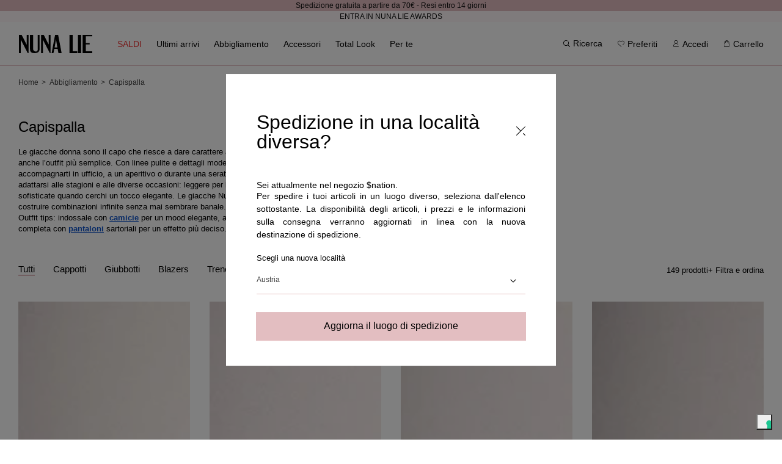

--- FILE ---
content_type: text/html; charset=utf-8
request_url: https://nunalie.it/collections/giacche
body_size: 59017
content:
<!doctype html>
<html
  class="no-js"
  lang="it"
  data-template="collection"
>
  <head>
    <meta name="google-site-verification" content="CnNmNRzVDro2treqjfPSm5DVXbbPug4iLhBkohr4rh0" /><script>
      const STORE_IDENTIFIER = "IT";
    </script>
    <meta charset="utf-8">
    <meta http-equiv="X-UA-Compatible" content="IE=edge">
    <meta name="viewport" content="width=device-width, initial-scale=1">
    <meta name="theme-color" content="">
    <link rel="canonical" href="https://nunalie.it/collections/giacche">
    <link rel="preconnect" href="https://cdn.shopify.com" crossorigin>
    <link rel="preconnect" href="https://fonts.googleapis.com">
    <link rel="preconnect" href="https://fonts.gstatic.com" crossorigin>
    <link
      href="https://fonts.googleapis.com/css2?family=Inter:wght@100;200;300;400;500;600;700;800;900&display=swap"
      rel="preload"
      as="style"
    >
    <link href="http://fonts.cdnfonts.com/css/gotham" rel="preload" as="style"><script
      src="https://code.jquery.com/jquery-2.2.4.min.js"
      integrity="sha256-BbhdlvQf/xTY9gja0Dq3HiwQF8LaCRTXxZKRutelT44="
      crossorigin="anonymous"
    ></script><link rel="icon" type="image/png" href="//nunalie.it/cdn/shop/files/Favicon-Nunalie_32x32.png?v=1647014345"><link rel="preconnect" href="https://fonts.shopifycdn.com" crossorigin><title>
      Giacche donna casual ed eleganti | Nunalie Shop Online
</title>

    
      <meta name="description" content="Le giacche donna Nunalie uniscono versatilità e stile. Leggere o strutturate, sono perfette per outfit casual e look più eleganti. Scoprile tutte.">
    
    

<meta property="og:site_name" content="Nunalie">
<meta property="og:url" content="https://nunalie.it/collections/giacche">
<meta property="og:title" content="Giacche donna casual ed eleganti | Nunalie Shop Online">
<meta property="og:type" content="product.group">
<meta property="og:description" content="Le giacche donna Nunalie uniscono versatilità e stile. Leggere o strutturate, sono perfette per outfit casual e look più eleganti. Scoprile tutte."><meta property="og:image" content="http://nunalie.it/cdn/shop/collections/84-1764686346_deb84330-f039-437d-a765-4de6fdc78859.png?v=1769905400">
  <meta property="og:image:secure_url" content="https://nunalie.it/cdn/shop/collections/84-1764686346_deb84330-f039-437d-a765-4de6fdc78859.png?v=1769905400">
  <meta property="og:image:width" content="2745">
  <meta property="og:image:height" content="675"><meta name="twitter:card" content="summary_large_image">
<meta name="twitter:title" content="Giacche donna casual ed eleganti | Nunalie Shop Online">
<meta name="twitter:description" content="Le giacche donna Nunalie uniscono versatilità e stile. Leggere o strutturate, sono perfette per outfit casual e look più eleganti. Scoprile tutte.">

    <script
      src="https://cdnjs.cloudflare.com/ajax/libs/crypto-js/4.1.1/crypto-js.min.js"
      integrity="sha512-E8QSvWZ0eCLGk4km3hxSsNmGWbLtSCSUcewDQPQWZF6pEU8GlT8a5fF32wOl1i8ftdMhssTrF/OhyGWwonTcXA=="
      crossorigin="anonymous"
      defer
      referrerpolicy="no-referrer"
    ></script>
    <script src="//nunalie.it/cdn/shop/t/2/assets/utilities.js?v=173681098690069695981651763818" defer="defer"></script>
    <script src="//nunalie.it/cdn/shop/t/2/assets/global.js?v=76569725182782157611765886105" defer="defer"></script>
    <script src="//nunalie.it/cdn/shop/t/2/assets/validation.js?v=55753381495519741211711554257" defer="defer"></script><script src="//nunalie.it/cdn/shop/t/2/assets/popupRedirect.js?v=45503481875806922981676307781" defer="defer"></script><!-- Google Tag Manager -->
  <script>
    (function(w,d,s,l,i){w[l]=w[l]||[];w[l].push({'gtm.start':new Date().getTime(),event:'gtm.js'});var f=d.getElementsByTagName(s)[0],j=d.createElement(s),dl=l!='dataLayer'?'&l='+l:'';j.async=true;j.src='https://www.googletagmanager.com/gtm.js?id='+i+dl;f.parentNode.insertBefore(j,f);})(window,document,'script','dataLayer','GTM-K9T4M2B');
  </script>
  <!-- End Google Tag Manager -->

  <!-- Google Tag Manager (noscript) -->
  <noscript>
    <iframe src="https://www.googletagmanager.com/ns.html?id=GTM-K9T4M2B" height="0" width="0" style="display:none;visibility:hidden"></iframe>
  </noscript>
  <!-- End Google Tag Manager (noscript) -->
  <!-- Google Tag Manager -->
  <script>
/**********************
* DATALAYER ARCHITECTURE: SHOPIFY
* DEFINITION: A data layer helps you collect more accurate analytics data, that in turn allows you to better understand what potential buyers are doing on your website and where you can make improvements.
* It also reduces the time to implement marketing tags on a website, and reduces the need for IT involvement, leaving them to get on with implementing new features and fixing bugs.

* RESOURCES:
* http://www.datalayerdoctor.com/a-gentle-introduction-to-the-data-layer-for-digital-marketers/
* http://www.simoahava.com/analytics/data-layer/

* DataLayer Architecture: Shopify v1.2
* COPYRIGHT 2021
* LICENSES: MIT ( https://opensource.org/licenses/MIT )
*/


__DL__jQueryinterval = setInterval(function(){

    // search parameters
    getURLParams = function(name, url){
        if (!url) url = window.location.href;
        name = name.replace(/[\[\]]/g, "\\$&");
        var regex = new RegExp("[?&]" + name + "(=([^&#]*)|&|#|$)"),
        results = regex.exec(url);
        if (!results) return null;
        if (!results[2]) return '';
        return decodeURIComponent(results[2].replace(/\+/g, " "));
    };

    /**********************
    * DYNAMIC DEPENDENCIES
    ***********************/

    __DL__ = {
        dynamicCart: true,   // if cart is dynamic (meaning no refresh on cart add) set to true
        debug      : true,   // if true, console messages will be displayed
        cart       : null,
        wishlist   : null,
        removeCart : null
    };

    customBindings = {
        cartTriggers               : ['.addtocart-variant'],
        viewCart                   : [],
        removeCartTrigger          : [],
        cartVisableSelector        : [],
        promoSubscriptionsSelectors: [],
        promoSuccess               : [],
        ctaSelectors               : [],
        newsletterSelectors        : ['#Subscribe'],
        newsletterSuccess          : ['.form__notification'],
        searchPage                 : [],
        wishlistSelector           : [],
        removeWishlist             : [],
        wishlistPage               : [],
        searchTermQuery            : [getURLParams('q')], // replace var with correct query
        selectItem                 : ['[data-card-link]']
    };

    /* DO NOT EDIT */
    defaultBindings = {
        cartTriggers               : ['form[action="/cart/add"] [type="submit"],.add-to-cart,.cart-btn'],
        viewCart                   : ['form[action="/cart"],.my-cart,.trigger-cart,#mobileCart'],
        removeCartTrigger          : ['[href*="/cart/change"]'],
        cartVisableSelector        : ['.inlinecart.is-active,.inline-cart.is-active'],
        promoSubscriptionsSelectors: [],
        promoSuccess               : [],
        ctaSelectors               : [],
        newsletterSelectors        : ['input.contact_email'],
        newsletterSuccess          : ['.success_message'],
        searchPage                 : ['search'],
        wishlistSelector           : [],
        removeWishlist             : [],
        wishlistPage               : []
    };

    // stitch bindings
    objectArray  = customBindings;
    outputObject = __DL__;

    applyBindings = function(objectArray, outputObject){
        for(var x in objectArray) {
            var key  = x;
            var objs = objectArray[x];
            values = [];
            if(objs.length > 0){
                values.push(objs);
                if(key in outputObject){
                    values.push(outputObject[key]);
                    outputObject[key] = values.join(", ");
                } else {
                    outputObject[key] = values.join(", ");
                }
            }
        }
    };

    applyBindings(customBindings,  __DL__);
    applyBindings(defaultBindings, __DL__);

    /**********************
    * PREREQUISITE LIBRARIES
    ***********************/

    clearInterval(__DL__jQueryinterval);


    /**********************
    * COOKIE FUNCTIONS
    ***********************/

    getDLCookie = function(cookie_name) {
        const results = document.cookie.match ('(^|;) ?' + cookie_name + '=([^;]*)(;|$)');
        return results ? unescape (results[2]) : null;
    }

    setDLCookie = function(name, value, exp_y, exp_m, exp_d, path, domain, secure) {
        let cookie_string = name + "=" + escape (value);

        if ( exp_y ){
            const expires = new Date (exp_y, exp_m, exp_d);
            cookie_string += "; expires=" + expires.toGMTString();
        }

        cookie_string = path ? cookie_string + "; path=" + escape (path) : cookie_string;
        cookie_string = domain ? cookie_string + "; domain=" + escape (domain) : cookie_string;
        cookie_string = secure ? cookie_string + "; secure" : cookie_string;

        document.cookie = cookie_string;
    }

    deleteDLCookie = function(cookie_name) {
        let cookie_date = new Date ();  // current date & time
        cookie_date.setTime ( cookie_date.getTime() - 1 );
        document.cookie = cookie_name += "=; expires=" + cookie_date.toGMTString();
    }

    /**********************
    * Begin dataLayer Build
    ***********************/

    /**
    * DEBUG
    * Set to true or false to display messages to the console
    */
    if(__DL__.debug){
        console.log('=====================\n| DATALAYER SHOPIFY |\n---------------------');
        console.log('Page Template: collection');
    }

    window.dataLayer = window.dataLayer || [];  // init data layer if doesn't already exist

    var template = "collection";

    /**
    * Landing Page Cookie
    * 1. Detect if user just landed on the site
    * 2. Only fires if Page Title matches website */

    let landingPage = '';
    if(getDLCookie('landingPage') === null || getDLCookie('landingPage').length === 0) {
        landingPage = true;
        deleteDLCookie('landingPage');
        setDLCookie('landingPage', 'landed','','','','/');
    } else {
        landingPage = false;
        deleteDLCookie('landingPage');
        setDLCookie('landingPage', 'refresh','','','','/');
    }

    if (__DL__.debug) {
        console.log('Landing Page: ' , landingPage);
    }

    /**
    * Log State Cookie */

    
        let isLoggedIn = false;
    

    if (!isLoggedIn) {
        deleteDLCookie('logState');
        setDLCookie('logState', 'loggedOut','','','','/');
    } else {
        if (getDLCookie('logState') === 'loggedOut' || getDLCookie('logState') === null) {
            deleteDLCookie('logState');
            setDLCookie('logState', 'firstLog','','','','/');
        } else if (getDLCookie('logState') === 'firstLog') {
            deleteDLCookie('logState');
            setDLCookie('logState', 'refresh','','','','/');
        }
    }

    let firstLog = getDLCookie('logState') === 'firstLog' ? true : false ;


    /**********************
    * DATALAYER SECTIONS
    ***********************/

    /**
    * DATALAYER: Landing Page
    * Fires any time a user first lands on the site. */

    if (getDLCookie('landingPage') === 'landed') {
        dataLayer.push({ ecommerce: null });  // Clear the previous ecommerce object
        dataLayer.push({
            'pageType': 'Landing',
            'event'   : 'first_time_visitor'
        });
    }

    /**
    * DATALAYER: Log State
    * 1. Determine if user is logged in or not.
    * 2. Return User specific data. */

    const logState = {
        
            
                'logState': "Logged Out",
            
        
        'firstLog'     : firstLog,
        'customerEmail': null,
        'timestamp'    : Date().replace(/\(.*?\)/g,''),
        
            'customerType'      : 'New',
            'customerTypeNumber': '1',
        
        'shippingInfo' : {
            'fullName' : null,
            'firstName': null,
            'lastName' : null,
            'address1' : null,
            'address2' : null,
            'street'   : null,
            'city'     : null,
            'province' : null,
            'zip'      : null,
            'country'  : null,
            'phone'    : null,
            },
        'billingInfo' : {
            'fullName' : null,
            'firstName': null,
            'lastName' : null,
            'address1' : null,
            'address2' : null,
            'street'   : null,
            'city'     : null,
            'province' : null,
            'zip'      : null,
            'country'  : null,
            'phone'    : null,
        },
        'checkoutEmail': null,
        'currency'     : "EUR",
        'pageType'     : 'Log State',
        'event'        : 'logState'
    }

    dataLayer.push({ ecommerce: null });  // Clear the previous ecommerce object
    dataLayer.push(logState);

    if (__DL__.debug) {
        console.log('LogState: ' , logState);
    }

    /**
    * DATALAYER: Homepage */

    if(document.location.pathname == "/"){
        dataLayer.push({ ecommerce: null });  // Clear the previous ecommerce object
        dataLayer.push({
            'pageType': 'Homepage',
            'event'   : 'homepage',
            logState
        });
    }

    if (__DL__.debug) {
      console.log('Homepage: ' , logState);
    }

    /**
    * DATALAYER: 404 Pages
    * Fire on 404 Pages */
    

    /**
    * DATALAYER: Blog Articles
    * Fire on Blog Article Pages */
    

    /** DATALAYER: Product List Page (Collections, Category)
    * Fire on all product listing pages. */
    

    /** DATALAYER: Product Page
    * Fire on all Product View pages. */
    

        document.addEventListener('click', function(event) {
         /* Select Item */
            if (event.target.matches(__DL__.selectItem + ',' + __DL__.selectItem + ' *')) {
                event.preventDefault();

                if(event.target.getAttribute('data-product') || event.target.closest(__DL__.selectItem).getAttribute('data-product')) {
                    const productData = event.target.getAttribute('data-product') ? JSON.parse(event.target.getAttribute('data-product')) : JSON.parse(event.target.closest(__DL__.selectItem).getAttribute('data-product'));
                    let items = [];

                    items.push ({
                        'item_id'       : productData.gtmItemId,
                        'item_variant'  : productData.gtmItemVariant,
                        'item_name'     : productData.gtmTitle,
                        'index'         : productData.gtmIndex,
                        'page'          : productData.gtmPage,
                        'price'         : productData.gtmPrice,
                        'currency'      : productData.gtmCurrency,
                        'item_brand'    : productData.gtmItemBrand,
                        'item_category' : productData.gtmItemCategory,
                        'item_category2': productData.gtmItemCategory_2,
                        'item_category3': productData.gtmItemCategory_3,
                        'item_category4': productData.gtmItemCategory_4,
                        'item_list_name': productData.gtmItemListName,
                        'item_list_id'  : productData.gtmItemListName,
                        'color'         : productData.gtmColor,
                        'imageURL'      : productData.gtmImageUrl,
                        'productURL'    : productData.gtmProductURL,
                        'sku'           : productData.gtmSku
                    });

                    if(productData) {
                        dataLayer.push({ ecommerce: null });  // Clear the previous ecommerce object
                        console.log("------- DEBUG SELECT_ITEM -------");

                        let element = {
                            'event'    : 'select_item',
                            'ecommerce': {
                                items
                            }
                        };

                        console.log(element);
                        console.log("------- END   SELECT_ITEM -------");
                        dataLayer.push({
                            'event'    : 'select_item',
                            'ecommerce': {
                                items
                            }
                        });

                        if (__DL__.debug) {
                            console.log('GTM - Select item: ' , element);
                        }
                        window.location = event.target.closest(__DL__.selectItem).getAttribute('href');
                    }
                }
            }
            if (event.target.matches(__DL__.cartTriggers)) {
                if(event.target.getAttribute('data-product')) {
                    const data = event.target.closest('.card-wrapper').querySelector('[data-card-link]').getAttribute('data-product');
                    const variantData = JSON.parse(event.target.getAttribute('data-product'));
                    const productData = JSON.parse(data);

                    if(productData) {
                            let element = [];

                            element['items'] = {
                                'item_id'       : productData.gtmItemId,
                                'item_variant'  : variantData.vartitle,
                                'item_name'     : productData.gtmTitle,
                                'index'         : productData.gtmIndex,
                                'page'          : productData.gtmPage,
                                'price'         : productData.gtmPrice,
                                'currency'      : productData.gtmCurrency,
                                'item_brand'    : productData.gtmItemBrand,
                                'item_category' : productData.gtmItemCategory,
                                'item_category2': productData.gtmItemCategory_2,
                                'item_category3': productData.gtmItemCategory_3,
                                'item_category4': productData.gtmItemCategory_4,
                                'item_list_name': productData.gtmItemListName,
                                'item_list_id'  : productData.gtmItemListName,
                                'color'         : productData.gtmColor,
                                'imageURL'      : productData.gtmImageUrl,
                                'productURL'    : productData.gtmProductURL,
                                'sku'           : variantData.varsku
                            }

                            dataLayer.push({ ecommerce: null });  // Clear the previous ecommerce object
                            dataLayer.push({
                                'event'    : 'add_to_cart',
                                'ecommerce': {
                                    element
                                }
                            });

                            if (__DL__.debug) {
                                console.log('GTM - Add to cart: ' , element);
                            }
                        }
                    }
                }
            }, false);

    

    /** DATALAYER: Cart View
    * Fire anytime a user views their cart (non-dynamic) */
    


    /**
    * DATALAYER: Newsletter Subscription */

    __DL__newsletter_fire = 0;
    document.addEventListener('click', function (event) {
      if (event.target.matches(__DL__.newsletterSelectors)) {
       if(__DL__newsletter_fire !== 1){
          __DL__newsletter_fire = 1;
          const newsletterCheck = setInterval(function () {
            // begin check interval
            if ($(__DL__.newsletterSuccess).length > 0) {
             // check visible selectors
             clearInterval(newsletterCheck);
             dataLayer.push({ ecommerce: null });  // Clear the previous ecommerce object
             dataLayer.push({'event': 'Newsletter Subscription'});
            }
          },500);
        }
      }
   });



    /** DATALAYER: Checkout on Shopify Plus **/

    

    /** DOM Ready **/
    document.addEventListener('DOMContentLoaded', function () {
        /** DATALAYER: Search Results */
        const searchPage = new RegExp(__DL__.searchPage, "g");
        if(document.location.pathname.match(searchPage)){
            const ecommerce = {
                items :[
                    
                ],
            };

            dataLayer.push({ ecommerce: null });  // Clear the previous ecommerce object
            dataLayer.push({
                'pageType'      : "Search",
                'search_term'   : __DL__.searchTermQuery,
                'event'         : "search",
                'ecommerce'     : ecommerce
            });

            if (__DL__.debug) {
                console.log('ecommerce: ' , ecommerce);
            }
        }

        /** DATALAYER: All Pages
        * Fire all pages trigger after all additional dataLayers have loaded. */

        dataLayer.push({ ecommerce: null });  // Clear the previous ecommerce object
        dataLayer.push({
            'event': 'DataLayer Loaded'
        });

        if (__DL__.debug) {
            console.log('DATALAYER: DataLayer Loaded.');
        }


        /** Google Tag Manager **/
        (function(w,d,s,l,i){w[l]=w[l]||[];w[l].push({'gtm.start':
            new Date().getTime(),event:'gtm.js'});var f=d.getElementsByTagName(s)[0],
            j=d.createElement(s),dl=l!='dataLayer'?'&l='+l:'';j.async=true;j.src=
            'https://www.googletagmanager.com/gtm.js?id='+i+dl;f.parentNode.insertBefore(j,f);
            })(window,document,'script','dataLayer','GTM-K9T4M2B');

        }, false); // document ready

        // rise event
        window.dispatchEvent( new Event('dataLayer-allPages_LOADED') );

}, 500);


    /* SmarWishlist callback integration */
    let productData = '';

    /** DATALAYER: Product Page
    * Fire on all Product View pages. */
    

/* WISHLIST events - User not logged */
function SWCallbackExpressWishlistProductItemAdded() {
    wishlistEvent('add_to_wishlist', productData);
}

function SWCallbackExpressWishlistCollectionItemAdded() {
    wishlistEvent('add_to_wishlist', productData);
}

function SWCallbackExpressWishlistProductItemRemoved() {
     wishlistEvent('remove_from_wishlist', productData);
}

function SWCallbackExpressWishlistCollectionItemRemoved() {
    wishlistEvent('remove_from_wishlist', productData);
}

/* WISHLIST events - User logged */
function SWCallbackCustomerWishlistProductItemAdded() {
    wishlistEvent('add_to_wishlist', productData);
}

function SWCallbackCustomerWishlistCollectionItemAdded() {
       wishlistEvent('add_to_wishlist', productData);
}

function SWCallbackCustomerWishlistProductItemRemoved() {
    wishlistEvent('remove_from_wishlist', productData);
}

function SWCallbackCustomerWishlistCollectionItemRemoved() {
    wishlistEvent('remove_from_wishlist', productData);
}

function wishlistEvent(type, data) {
    dataLayer.push({ ecommerce: null });  // Clear the previous ecommerce object
    dataLayer.push({
        'event': type,
        'ecommerce' : data
    });


    if(__DL__.debug){
        console.log('GTM - ' + type);
    }
}

document.addEventListener('gtmUpdateDataLayer', (e) => {
    if(e.detail && dataLayer) {
        dataLayer.push({ ecommerce: null });  // Clear the previous ecommerce object
        dataLayer.push({
            'productList': "Capispalla",
            'pageType'   : 'Collection',
            'event'      : 'view_item_list',
            'ecommerce'  : {
              'items' : e.detail
            }
        });

        if (__DL__.debug) {
            console.log('gtmUpdateDataLayer ecommerce: ' , e.detail);
        }
    }
});

</script>
  <!-- End Google Tag Manager --><script>window.performance && window.performance.mark && window.performance.mark('shopify.content_for_header.start');</script><meta name="facebook-domain-verification" content="9ar2k4rj0ab85qk3q71161dwe85pql">
<meta id="shopify-digital-wallet" name="shopify-digital-wallet" content="/63510708442/digital_wallets/dialog">
<meta name="shopify-checkout-api-token" content="151063d6dded14f7461c35e5654b22a9">
<meta id="in-context-paypal-metadata" data-shop-id="63510708442" data-venmo-supported="false" data-environment="production" data-locale="it_IT" data-paypal-v4="true" data-currency="EUR">
<link rel="alternate" type="application/atom+xml" title="Feed" href="/collections/giacche.atom" />
<link rel="next" href="/collections/giacche?page=2">
<link rel="alternate" type="application/json+oembed" href="https://nunalie.it/collections/giacche.oembed">
<script async="async" src="/checkouts/internal/preloads.js?locale=it-IT"></script>
<link rel="preconnect" href="https://shop.app" crossorigin="anonymous">
<script async="async" src="https://shop.app/checkouts/internal/preloads.js?locale=it-IT&shop_id=63510708442" crossorigin="anonymous"></script>
<script id="apple-pay-shop-capabilities" type="application/json">{"shopId":63510708442,"countryCode":"IT","currencyCode":"EUR","merchantCapabilities":["supports3DS"],"merchantId":"gid:\/\/shopify\/Shop\/63510708442","merchantName":"Nunalie","requiredBillingContactFields":["postalAddress","email","phone"],"requiredShippingContactFields":["postalAddress","email","phone"],"shippingType":"shipping","supportedNetworks":["visa","maestro","masterCard","amex"],"total":{"type":"pending","label":"Nunalie","amount":"1.00"},"shopifyPaymentsEnabled":true,"supportsSubscriptions":true}</script>
<script id="shopify-features" type="application/json">{"accessToken":"151063d6dded14f7461c35e5654b22a9","betas":["rich-media-storefront-analytics"],"domain":"nunalie.it","predictiveSearch":true,"shopId":63510708442,"locale":"it"}</script>
<script>var Shopify = Shopify || {};
Shopify.shop = "it-nunalie.myshopify.com";
Shopify.locale = "it";
Shopify.currency = {"active":"EUR","rate":"1.0"};
Shopify.country = "IT";
Shopify.theme = {"name":"NUNALIE - Production","id":131488874714,"schema_name":"Nunalie","schema_version":"1.0.0","theme_store_id":null,"role":"main"};
Shopify.theme.handle = "null";
Shopify.theme.style = {"id":null,"handle":null};
Shopify.cdnHost = "nunalie.it/cdn";
Shopify.routes = Shopify.routes || {};
Shopify.routes.root = "/";</script>
<script type="module">!function(o){(o.Shopify=o.Shopify||{}).modules=!0}(window);</script>
<script>!function(o){function n(){var o=[];function n(){o.push(Array.prototype.slice.apply(arguments))}return n.q=o,n}var t=o.Shopify=o.Shopify||{};t.loadFeatures=n(),t.autoloadFeatures=n()}(window);</script>
<script>
  window.ShopifyPay = window.ShopifyPay || {};
  window.ShopifyPay.apiHost = "shop.app\/pay";
  window.ShopifyPay.redirectState = null;
</script>
<script id="shop-js-analytics" type="application/json">{"pageType":"collection"}</script>
<script defer="defer" async type="module" src="//nunalie.it/cdn/shopifycloud/shop-js/modules/v2/client.init-shop-cart-sync_x8TrURgt.it.esm.js"></script>
<script defer="defer" async type="module" src="//nunalie.it/cdn/shopifycloud/shop-js/modules/v2/chunk.common_BMf091Dh.esm.js"></script>
<script defer="defer" async type="module" src="//nunalie.it/cdn/shopifycloud/shop-js/modules/v2/chunk.modal_Ccb5hpjc.esm.js"></script>
<script type="module">
  await import("//nunalie.it/cdn/shopifycloud/shop-js/modules/v2/client.init-shop-cart-sync_x8TrURgt.it.esm.js");
await import("//nunalie.it/cdn/shopifycloud/shop-js/modules/v2/chunk.common_BMf091Dh.esm.js");
await import("//nunalie.it/cdn/shopifycloud/shop-js/modules/v2/chunk.modal_Ccb5hpjc.esm.js");

  window.Shopify.SignInWithShop?.initShopCartSync?.({"fedCMEnabled":true,"windoidEnabled":true});

</script>
<script>
  window.Shopify = window.Shopify || {};
  if (!window.Shopify.featureAssets) window.Shopify.featureAssets = {};
  window.Shopify.featureAssets['shop-js'] = {"shop-cart-sync":["modules/v2/client.shop-cart-sync_D7vJUGKr.it.esm.js","modules/v2/chunk.common_BMf091Dh.esm.js","modules/v2/chunk.modal_Ccb5hpjc.esm.js"],"init-fed-cm":["modules/v2/client.init-fed-cm_BXv35qgo.it.esm.js","modules/v2/chunk.common_BMf091Dh.esm.js","modules/v2/chunk.modal_Ccb5hpjc.esm.js"],"init-shop-email-lookup-coordinator":["modules/v2/client.init-shop-email-lookup-coordinator_DzDw3Uhh.it.esm.js","modules/v2/chunk.common_BMf091Dh.esm.js","modules/v2/chunk.modal_Ccb5hpjc.esm.js"],"init-windoid":["modules/v2/client.init-windoid_DlvsVjNy.it.esm.js","modules/v2/chunk.common_BMf091Dh.esm.js","modules/v2/chunk.modal_Ccb5hpjc.esm.js"],"shop-button":["modules/v2/client.shop-button_C3Wyia3L.it.esm.js","modules/v2/chunk.common_BMf091Dh.esm.js","modules/v2/chunk.modal_Ccb5hpjc.esm.js"],"shop-cash-offers":["modules/v2/client.shop-cash-offers_k-bSj52U.it.esm.js","modules/v2/chunk.common_BMf091Dh.esm.js","modules/v2/chunk.modal_Ccb5hpjc.esm.js"],"shop-toast-manager":["modules/v2/client.shop-toast-manager_CSPYl6Cc.it.esm.js","modules/v2/chunk.common_BMf091Dh.esm.js","modules/v2/chunk.modal_Ccb5hpjc.esm.js"],"init-shop-cart-sync":["modules/v2/client.init-shop-cart-sync_x8TrURgt.it.esm.js","modules/v2/chunk.common_BMf091Dh.esm.js","modules/v2/chunk.modal_Ccb5hpjc.esm.js"],"init-customer-accounts-sign-up":["modules/v2/client.init-customer-accounts-sign-up_Cwe1qxzn.it.esm.js","modules/v2/client.shop-login-button_ac2IzQ_G.it.esm.js","modules/v2/chunk.common_BMf091Dh.esm.js","modules/v2/chunk.modal_Ccb5hpjc.esm.js"],"pay-button":["modules/v2/client.pay-button_kRwyK07L.it.esm.js","modules/v2/chunk.common_BMf091Dh.esm.js","modules/v2/chunk.modal_Ccb5hpjc.esm.js"],"init-customer-accounts":["modules/v2/client.init-customer-accounts_jLRjuLQ2.it.esm.js","modules/v2/client.shop-login-button_ac2IzQ_G.it.esm.js","modules/v2/chunk.common_BMf091Dh.esm.js","modules/v2/chunk.modal_Ccb5hpjc.esm.js"],"avatar":["modules/v2/client.avatar_BTnouDA3.it.esm.js"],"init-shop-for-new-customer-accounts":["modules/v2/client.init-shop-for-new-customer-accounts_ClZzYg6g.it.esm.js","modules/v2/client.shop-login-button_ac2IzQ_G.it.esm.js","modules/v2/chunk.common_BMf091Dh.esm.js","modules/v2/chunk.modal_Ccb5hpjc.esm.js"],"shop-follow-button":["modules/v2/client.shop-follow-button_DrIHux4Q.it.esm.js","modules/v2/chunk.common_BMf091Dh.esm.js","modules/v2/chunk.modal_Ccb5hpjc.esm.js"],"checkout-modal":["modules/v2/client.checkout-modal_xEqZMhS3.it.esm.js","modules/v2/chunk.common_BMf091Dh.esm.js","modules/v2/chunk.modal_Ccb5hpjc.esm.js"],"shop-login-button":["modules/v2/client.shop-login-button_ac2IzQ_G.it.esm.js","modules/v2/chunk.common_BMf091Dh.esm.js","modules/v2/chunk.modal_Ccb5hpjc.esm.js"],"lead-capture":["modules/v2/client.lead-capture_TxS39yFf.it.esm.js","modules/v2/chunk.common_BMf091Dh.esm.js","modules/v2/chunk.modal_Ccb5hpjc.esm.js"],"shop-login":["modules/v2/client.shop-login_D4y7B51r.it.esm.js","modules/v2/chunk.common_BMf091Dh.esm.js","modules/v2/chunk.modal_Ccb5hpjc.esm.js"],"payment-terms":["modules/v2/client.payment-terms_BfEgpMb9.it.esm.js","modules/v2/chunk.common_BMf091Dh.esm.js","modules/v2/chunk.modal_Ccb5hpjc.esm.js"]};
</script>
<script>(function() {
  var isLoaded = false;
  function asyncLoad() {
    if (isLoaded) return;
    isLoaded = true;
    var urls = ["https:\/\/assets.smartwishlist.webmarked.net\/static\/v6\/smartwishlist.js?shop=it-nunalie.myshopify.com","https:\/\/cdn.shopify.com\/s\/files\/1\/0635\/1070\/8442\/t\/2\/assets\/zendesk-embeddable.js?v=1650976297\u0026shop=it-nunalie.myshopify.com","https:\/\/instafeed.nfcube.com\/cdn\/08bb1e2c3856d92c0cc7823b74f227db.js?shop=it-nunalie.myshopify.com","\/\/searchanise-ef84.kxcdn.com\/widgets\/shopify\/init.js?a=3S9i3R3x2q\u0026shop=it-nunalie.myshopify.com","https:\/\/omnisnippet1.com\/platforms\/shopify.js?source=scriptTag\u0026v=2025-05-15T07\u0026shop=it-nunalie.myshopify.com","\/\/cdn.shopify.com\/proxy\/276f304d30f5a649b059d85faee03ccc01119fd89e208de656842322f98bb182\/wbgspapp.webgains.com\/landing.js?programId=296130\u0026shop=it-nunalie.myshopify.com\u0026sp-cache-control=cHVibGljLCBtYXgtYWdlPTkwMA","\/\/backinstock.useamp.com\/widget\/56108_1767158246.js?category=bis\u0026v=6\u0026shop=it-nunalie.myshopify.com"];
    for (var i = 0; i < urls.length; i++) {
      var s = document.createElement('script');
      s.type = 'text/javascript';
      s.async = true;
      s.src = urls[i];
      var x = document.getElementsByTagName('script')[0];
      x.parentNode.insertBefore(s, x);
    }
  };
  if(window.attachEvent) {
    window.attachEvent('onload', asyncLoad);
  } else {
    window.addEventListener('load', asyncLoad, false);
  }
})();</script>
<script id="__st">var __st={"a":63510708442,"offset":3600,"reqid":"4f869d00-dc11-45c5-9268-2ae5e25367b8-1769912332","pageurl":"nunalie.it\/collections\/giacche","u":"43f435cf4d31","p":"collection","rtyp":"collection","rid":403305300186};</script>
<script>window.ShopifyPaypalV4VisibilityTracking = true;</script>
<script id="form-persister">!function(){'use strict';const t='contact',e='new_comment',n=[[t,t],['blogs',e],['comments',e],[t,'customer']],o='password',r='form_key',c=['recaptcha-v3-token','g-recaptcha-response','h-captcha-response',o],s=()=>{try{return window.sessionStorage}catch{return}},i='__shopify_v',u=t=>t.elements[r],a=function(){const t=[...n].map((([t,e])=>`form[action*='/${t}']:not([data-nocaptcha='true']) input[name='form_type'][value='${e}']`)).join(',');var e;return e=t,()=>e?[...document.querySelectorAll(e)].map((t=>t.form)):[]}();function m(t){const e=u(t);a().includes(t)&&(!e||!e.value)&&function(t){try{if(!s())return;!function(t){const e=s();if(!e)return;const n=u(t);if(!n)return;const o=n.value;o&&e.removeItem(o)}(t);const e=Array.from(Array(32),(()=>Math.random().toString(36)[2])).join('');!function(t,e){u(t)||t.append(Object.assign(document.createElement('input'),{type:'hidden',name:r})),t.elements[r].value=e}(t,e),function(t,e){const n=s();if(!n)return;const r=[...t.querySelectorAll(`input[type='${o}']`)].map((({name:t})=>t)),u=[...c,...r],a={};for(const[o,c]of new FormData(t).entries())u.includes(o)||(a[o]=c);n.setItem(e,JSON.stringify({[i]:1,action:t.action,data:a}))}(t,e)}catch(e){console.error('failed to persist form',e)}}(t)}const f=t=>{if('true'===t.dataset.persistBound)return;const e=function(t,e){const n=function(t){return'function'==typeof t.submit?t.submit:HTMLFormElement.prototype.submit}(t).bind(t);return function(){let t;return()=>{t||(t=!0,(()=>{try{e(),n()}catch(t){(t=>{console.error('form submit failed',t)})(t)}})(),setTimeout((()=>t=!1),250))}}()}(t,(()=>{m(t)}));!function(t,e){if('function'==typeof t.submit&&'function'==typeof e)try{t.submit=e}catch{}}(t,e),t.addEventListener('submit',(t=>{t.preventDefault(),e()})),t.dataset.persistBound='true'};!function(){function t(t){const e=(t=>{const e=t.target;return e instanceof HTMLFormElement?e:e&&e.form})(t);e&&m(e)}document.addEventListener('submit',t),document.addEventListener('DOMContentLoaded',(()=>{const e=a();for(const t of e)f(t);var n;n=document.body,new window.MutationObserver((t=>{for(const e of t)if('childList'===e.type&&e.addedNodes.length)for(const t of e.addedNodes)1===t.nodeType&&'FORM'===t.tagName&&a().includes(t)&&f(t)})).observe(n,{childList:!0,subtree:!0,attributes:!1}),document.removeEventListener('submit',t)}))}()}();</script>
<script integrity="sha256-4kQ18oKyAcykRKYeNunJcIwy7WH5gtpwJnB7kiuLZ1E=" data-source-attribution="shopify.loadfeatures" defer="defer" src="//nunalie.it/cdn/shopifycloud/storefront/assets/storefront/load_feature-a0a9edcb.js" crossorigin="anonymous"></script>
<script crossorigin="anonymous" defer="defer" src="//nunalie.it/cdn/shopifycloud/storefront/assets/shopify_pay/storefront-65b4c6d7.js?v=20250812"></script>
<script data-source-attribution="shopify.dynamic_checkout.dynamic.init">var Shopify=Shopify||{};Shopify.PaymentButton=Shopify.PaymentButton||{isStorefrontPortableWallets:!0,init:function(){window.Shopify.PaymentButton.init=function(){};var t=document.createElement("script");t.src="https://nunalie.it/cdn/shopifycloud/portable-wallets/latest/portable-wallets.it.js",t.type="module",document.head.appendChild(t)}};
</script>
<script data-source-attribution="shopify.dynamic_checkout.buyer_consent">
  function portableWalletsHideBuyerConsent(e){var t=document.getElementById("shopify-buyer-consent"),n=document.getElementById("shopify-subscription-policy-button");t&&n&&(t.classList.add("hidden"),t.setAttribute("aria-hidden","true"),n.removeEventListener("click",e))}function portableWalletsShowBuyerConsent(e){var t=document.getElementById("shopify-buyer-consent"),n=document.getElementById("shopify-subscription-policy-button");t&&n&&(t.classList.remove("hidden"),t.removeAttribute("aria-hidden"),n.addEventListener("click",e))}window.Shopify?.PaymentButton&&(window.Shopify.PaymentButton.hideBuyerConsent=portableWalletsHideBuyerConsent,window.Shopify.PaymentButton.showBuyerConsent=portableWalletsShowBuyerConsent);
</script>
<script data-source-attribution="shopify.dynamic_checkout.cart.bootstrap">document.addEventListener("DOMContentLoaded",(function(){function t(){return document.querySelector("shopify-accelerated-checkout-cart, shopify-accelerated-checkout")}if(t())Shopify.PaymentButton.init();else{new MutationObserver((function(e,n){t()&&(Shopify.PaymentButton.init(),n.disconnect())})).observe(document.body,{childList:!0,subtree:!0})}}));
</script>
<link id="shopify-accelerated-checkout-styles" rel="stylesheet" media="screen" href="https://nunalie.it/cdn/shopifycloud/portable-wallets/latest/accelerated-checkout-backwards-compat.css" crossorigin="anonymous">
<style id="shopify-accelerated-checkout-cart">
        #shopify-buyer-consent {
  margin-top: 1em;
  display: inline-block;
  width: 100%;
}

#shopify-buyer-consent.hidden {
  display: none;
}

#shopify-subscription-policy-button {
  background: none;
  border: none;
  padding: 0;
  text-decoration: underline;
  font-size: inherit;
  cursor: pointer;
}

#shopify-subscription-policy-button::before {
  box-shadow: none;
}

      </style>
<script id="sections-script" data-sections="header,footer" defer="defer" src="//nunalie.it/cdn/shop/t/2/compiled_assets/scripts.js?v=24858"></script>
<script>window.performance && window.performance.mark && window.performance.mark('shopify.content_for_header.end');</script>


    <style data-shopify>
      @font-face {
  font-family: Montserrat;
  font-weight: 400;
  font-style: normal;
  font-display: swap;
  src: url("//nunalie.it/cdn/fonts/montserrat/montserrat_n4.81949fa0ac9fd2021e16436151e8eaa539321637.woff2") format("woff2"),
       url("//nunalie.it/cdn/fonts/montserrat/montserrat_n4.a6c632ca7b62da89c3594789ba828388aac693fe.woff") format("woff");
}

      @font-face {
  font-family: Montserrat;
  font-weight: 700;
  font-style: normal;
  font-display: swap;
  src: url("//nunalie.it/cdn/fonts/montserrat/montserrat_n7.3c434e22befd5c18a6b4afadb1e3d77c128c7939.woff2") format("woff2"),
       url("//nunalie.it/cdn/fonts/montserrat/montserrat_n7.5d9fa6e2cae713c8fb539a9876489d86207fe957.woff") format("woff");
}

      @font-face {
  font-family: Montserrat;
  font-weight: 400;
  font-style: italic;
  font-display: swap;
  src: url("//nunalie.it/cdn/fonts/montserrat/montserrat_i4.5a4ea298b4789e064f62a29aafc18d41f09ae59b.woff2") format("woff2"),
       url("//nunalie.it/cdn/fonts/montserrat/montserrat_i4.072b5869c5e0ed5b9d2021e4c2af132e16681ad2.woff") format("woff");
}

      @font-face {
  font-family: Montserrat;
  font-weight: 700;
  font-style: italic;
  font-display: swap;
  src: url("//nunalie.it/cdn/fonts/montserrat/montserrat_i7.a0d4a463df4f146567d871890ffb3c80408e7732.woff2") format("woff2"),
       url("//nunalie.it/cdn/fonts/montserrat/montserrat_i7.f6ec9f2a0681acc6f8152c40921d2a4d2e1a2c78.woff") format("woff");
}

      @font-face {
  font-family: Montserrat;
  font-weight: 400;
  font-style: normal;
  font-display: swap;
  src: url("//nunalie.it/cdn/fonts/montserrat/montserrat_n4.81949fa0ac9fd2021e16436151e8eaa539321637.woff2") format("woff2"),
       url("//nunalie.it/cdn/fonts/montserrat/montserrat_n4.a6c632ca7b62da89c3594789ba828388aac693fe.woff") format("woff");
}


      :root {
        --font-body-family: 'Inter', sans-serif;
        --font-body-style: normal;
        --font-body-weight: 400;

        --font-heading-family: 'Inter', sans-serif;
        --font-family-secondary: 'Gotham', sans-serif;
        --font-heading-style: normal;
        --font-heading-weight: 500;

        --color-base: 0, 0, 0;
        --color-base-border: 239, 239, 239;
        --color-base-text: 18, 18, 18;
        --color-text-light: 128, 128, 128;
        --color-text-error: 239, 54, 54;

        --color-base-background-1: 255, 255, 255;
        --color-base-background-2: 227, 190, 193;
        --color-base-background-3: 247, 247, 247;
        --color-base-background-4: 255, 248, 249;

        --color-base-button-label: 0, 0, 0;
        --color-base-button: 255, 255, 255;
        --color-button-primary-label: 0, 0, 0;
        --color-button-primary: 227, 190, 193;
        --color-button-primary-light: 255, 248, 249;
        --color-button-primary-dark: 239, 215, 217;
        --color-button-secondary-label: 255, 255, 255;
        --color-button-secondary: 0, 0, 0;
        --color-button-tertiary-label: 255, 255, 255;
        --color-button-tertiary: 64, 64, 64;


        --payment-terms-background-color: #FFFFFF;

        --page-width: 144rem;

        --color-badge-new-in: 0, 0, 0;
        --color-badge-new-in-bg: 227, 190, 193;
        --color-badge-sale: 239, 54, 54;
        --color-badge-sale-bg: 247, 247, 247;
        --color-badge-soldout: 255, 255, 255;
        --color-badge-soldout-bg: 128, 128, 128;
        --color-badge-esclusive: 255, 255, 255;
        --color-badge-esclusive-bg: 0, 0, 0;
      }

      *,
      *::before,
      *::after {
        box-sizing: inherit;
      }

      html {
        box-sizing: border-box;
        font-size: 62.5%;
        height: 100%;
      }

      body {
        display: grid;
        grid-template-rows: auto auto auto auto 1fr; /* auto auto 1fr auto; */
        grid-template-columns: 100%;
        min-height: 100%;
        margin: 0;
        font-size: 1.4rem;
        line-height: 1.2;
        font-family: var(--font-body-family);
        font-style: var(--font-body-style);
        font-weight: var(--font-body-weight);
      }
    </style>

    <link href="//nunalie.it/cdn/shop/t/2/assets/base.css?v=176667831324927501091764671244" rel="stylesheet" type="text/css" media="all" />
<link rel="preload" as="font" href="//nunalie.it/cdn/fonts/montserrat/montserrat_n4.81949fa0ac9fd2021e16436151e8eaa539321637.woff2" type="font/woff2" crossorigin><link rel="preload" as="font" href="//nunalie.it/cdn/fonts/montserrat/montserrat_n4.81949fa0ac9fd2021e16436151e8eaa539321637.woff2" type="font/woff2" crossorigin><script>
      document.documentElement.className = document.documentElement.className.replace('no-js', 'js');
    </script><style>
    @media screen and (min-width: 990px) {
        body .iubenda-tp-btn[data-tp-float][data-tp-float=bottom-left], .iubenda-tp-btn[data-tp-float][data-tp-float=bottom-right] {
            bottom: 58px!important;
        }
    }
    body .iubenda-tp-btn[data-tp-icon] {
        background-size: 25px 25px!important;
        height         : 26px!important;
        min-width      : 26px!important;
    }
</style>
<script>
      

      
    </script>
    <meta name="google-site-verification" content="BT_QF_9Xf3q3ruK9__mQwX2cXq7Nwj6Tky0x6G2t_ak">
    <script defer id="sizebay-vfr-v4" src="https://static.sizebay.technology/3011/prescript.js"></script>

    
  

<!-- BEGIN app block: shopify://apps/pagefly-page-builder/blocks/app-embed/83e179f7-59a0-4589-8c66-c0dddf959200 -->

<!-- BEGIN app snippet: pagefly-cro-ab-testing-main -->







<script>
  ;(function () {
    const url = new URL(window.location)
    const viewParam = url.searchParams.get('view')
    if (viewParam && viewParam.includes('variant-pf-')) {
      url.searchParams.set('pf_v', viewParam)
      url.searchParams.delete('view')
      window.history.replaceState({}, '', url)
    }
  })()
</script>



<script type='module'>
  
  window.PAGEFLY_CRO = window.PAGEFLY_CRO || {}

  window.PAGEFLY_CRO['data_debug'] = {
    original_template_suffix: "all_collections",
    allow_ab_test: false,
    ab_test_start_time: 0,
    ab_test_end_time: 0,
    today_date_time: 1769912333000,
  }
  window.PAGEFLY_CRO['GA4'] = { enabled: false}
</script>

<!-- END app snippet -->








  <script src='https://cdn.shopify.com/extensions/019bf883-1122-7445-9dca-5d60e681c2c8/pagefly-page-builder-216/assets/pagefly-helper.js' defer='defer'></script>

  <script src='https://cdn.shopify.com/extensions/019bf883-1122-7445-9dca-5d60e681c2c8/pagefly-page-builder-216/assets/pagefly-general-helper.js' defer='defer'></script>

  <script src='https://cdn.shopify.com/extensions/019bf883-1122-7445-9dca-5d60e681c2c8/pagefly-page-builder-216/assets/pagefly-snap-slider.js' defer='defer'></script>

  <script src='https://cdn.shopify.com/extensions/019bf883-1122-7445-9dca-5d60e681c2c8/pagefly-page-builder-216/assets/pagefly-slideshow-v3.js' defer='defer'></script>

  <script src='https://cdn.shopify.com/extensions/019bf883-1122-7445-9dca-5d60e681c2c8/pagefly-page-builder-216/assets/pagefly-slideshow-v4.js' defer='defer'></script>

  <script src='https://cdn.shopify.com/extensions/019bf883-1122-7445-9dca-5d60e681c2c8/pagefly-page-builder-216/assets/pagefly-glider.js' defer='defer'></script>

  <script src='https://cdn.shopify.com/extensions/019bf883-1122-7445-9dca-5d60e681c2c8/pagefly-page-builder-216/assets/pagefly-slideshow-v1-v2.js' defer='defer'></script>

  <script src='https://cdn.shopify.com/extensions/019bf883-1122-7445-9dca-5d60e681c2c8/pagefly-page-builder-216/assets/pagefly-product-media.js' defer='defer'></script>

  <script src='https://cdn.shopify.com/extensions/019bf883-1122-7445-9dca-5d60e681c2c8/pagefly-page-builder-216/assets/pagefly-product.js' defer='defer'></script>


<script id='pagefly-helper-data' type='application/json'>
  {
    "page_optimization": {
      "assets_prefetching": false
    },
    "elements_asset_mapper": {
      "Accordion": "https://cdn.shopify.com/extensions/019bf883-1122-7445-9dca-5d60e681c2c8/pagefly-page-builder-216/assets/pagefly-accordion.js",
      "Accordion3": "https://cdn.shopify.com/extensions/019bf883-1122-7445-9dca-5d60e681c2c8/pagefly-page-builder-216/assets/pagefly-accordion3.js",
      "CountDown": "https://cdn.shopify.com/extensions/019bf883-1122-7445-9dca-5d60e681c2c8/pagefly-page-builder-216/assets/pagefly-countdown.js",
      "GMap1": "https://cdn.shopify.com/extensions/019bf883-1122-7445-9dca-5d60e681c2c8/pagefly-page-builder-216/assets/pagefly-gmap.js",
      "GMap2": "https://cdn.shopify.com/extensions/019bf883-1122-7445-9dca-5d60e681c2c8/pagefly-page-builder-216/assets/pagefly-gmap.js",
      "GMapBasicV2": "https://cdn.shopify.com/extensions/019bf883-1122-7445-9dca-5d60e681c2c8/pagefly-page-builder-216/assets/pagefly-gmap.js",
      "GMapAdvancedV2": "https://cdn.shopify.com/extensions/019bf883-1122-7445-9dca-5d60e681c2c8/pagefly-page-builder-216/assets/pagefly-gmap.js",
      "HTML.Video": "https://cdn.shopify.com/extensions/019bf883-1122-7445-9dca-5d60e681c2c8/pagefly-page-builder-216/assets/pagefly-htmlvideo.js",
      "HTML.Video2": "https://cdn.shopify.com/extensions/019bf883-1122-7445-9dca-5d60e681c2c8/pagefly-page-builder-216/assets/pagefly-htmlvideo2.js",
      "HTML.Video3": "https://cdn.shopify.com/extensions/019bf883-1122-7445-9dca-5d60e681c2c8/pagefly-page-builder-216/assets/pagefly-htmlvideo2.js",
      "BackgroundVideo": "https://cdn.shopify.com/extensions/019bf883-1122-7445-9dca-5d60e681c2c8/pagefly-page-builder-216/assets/pagefly-htmlvideo2.js",
      "Instagram": "https://cdn.shopify.com/extensions/019bf883-1122-7445-9dca-5d60e681c2c8/pagefly-page-builder-216/assets/pagefly-instagram.js",
      "Instagram2": "https://cdn.shopify.com/extensions/019bf883-1122-7445-9dca-5d60e681c2c8/pagefly-page-builder-216/assets/pagefly-instagram.js",
      "Insta3": "https://cdn.shopify.com/extensions/019bf883-1122-7445-9dca-5d60e681c2c8/pagefly-page-builder-216/assets/pagefly-instagram3.js",
      "Tabs": "https://cdn.shopify.com/extensions/019bf883-1122-7445-9dca-5d60e681c2c8/pagefly-page-builder-216/assets/pagefly-tab.js",
      "Tabs3": "https://cdn.shopify.com/extensions/019bf883-1122-7445-9dca-5d60e681c2c8/pagefly-page-builder-216/assets/pagefly-tab3.js",
      "ProductBox": "https://cdn.shopify.com/extensions/019bf883-1122-7445-9dca-5d60e681c2c8/pagefly-page-builder-216/assets/pagefly-cart.js",
      "FBPageBox2": "https://cdn.shopify.com/extensions/019bf883-1122-7445-9dca-5d60e681c2c8/pagefly-page-builder-216/assets/pagefly-facebook.js",
      "FBLikeButton2": "https://cdn.shopify.com/extensions/019bf883-1122-7445-9dca-5d60e681c2c8/pagefly-page-builder-216/assets/pagefly-facebook.js",
      "TwitterFeed2": "https://cdn.shopify.com/extensions/019bf883-1122-7445-9dca-5d60e681c2c8/pagefly-page-builder-216/assets/pagefly-twitter.js",
      "Paragraph4": "https://cdn.shopify.com/extensions/019bf883-1122-7445-9dca-5d60e681c2c8/pagefly-page-builder-216/assets/pagefly-paragraph4.js",

      "AliReviews": "https://cdn.shopify.com/extensions/019bf883-1122-7445-9dca-5d60e681c2c8/pagefly-page-builder-216/assets/pagefly-3rd-elements.js",
      "BackInStock": "https://cdn.shopify.com/extensions/019bf883-1122-7445-9dca-5d60e681c2c8/pagefly-page-builder-216/assets/pagefly-3rd-elements.js",
      "GloboBackInStock": "https://cdn.shopify.com/extensions/019bf883-1122-7445-9dca-5d60e681c2c8/pagefly-page-builder-216/assets/pagefly-3rd-elements.js",
      "GrowaveWishlist": "https://cdn.shopify.com/extensions/019bf883-1122-7445-9dca-5d60e681c2c8/pagefly-page-builder-216/assets/pagefly-3rd-elements.js",
      "InfiniteOptionsShopPad": "https://cdn.shopify.com/extensions/019bf883-1122-7445-9dca-5d60e681c2c8/pagefly-page-builder-216/assets/pagefly-3rd-elements.js",
      "InkybayProductPersonalizer": "https://cdn.shopify.com/extensions/019bf883-1122-7445-9dca-5d60e681c2c8/pagefly-page-builder-216/assets/pagefly-3rd-elements.js",
      "LimeSpot": "https://cdn.shopify.com/extensions/019bf883-1122-7445-9dca-5d60e681c2c8/pagefly-page-builder-216/assets/pagefly-3rd-elements.js",
      "Loox": "https://cdn.shopify.com/extensions/019bf883-1122-7445-9dca-5d60e681c2c8/pagefly-page-builder-216/assets/pagefly-3rd-elements.js",
      "Opinew": "https://cdn.shopify.com/extensions/019bf883-1122-7445-9dca-5d60e681c2c8/pagefly-page-builder-216/assets/pagefly-3rd-elements.js",
      "Powr": "https://cdn.shopify.com/extensions/019bf883-1122-7445-9dca-5d60e681c2c8/pagefly-page-builder-216/assets/pagefly-3rd-elements.js",
      "ProductReviews": "https://cdn.shopify.com/extensions/019bf883-1122-7445-9dca-5d60e681c2c8/pagefly-page-builder-216/assets/pagefly-3rd-elements.js",
      "PushOwl": "https://cdn.shopify.com/extensions/019bf883-1122-7445-9dca-5d60e681c2c8/pagefly-page-builder-216/assets/pagefly-3rd-elements.js",
      "ReCharge": "https://cdn.shopify.com/extensions/019bf883-1122-7445-9dca-5d60e681c2c8/pagefly-page-builder-216/assets/pagefly-3rd-elements.js",
      "Rivyo": "https://cdn.shopify.com/extensions/019bf883-1122-7445-9dca-5d60e681c2c8/pagefly-page-builder-216/assets/pagefly-3rd-elements.js",
      "TrackingMore": "https://cdn.shopify.com/extensions/019bf883-1122-7445-9dca-5d60e681c2c8/pagefly-page-builder-216/assets/pagefly-3rd-elements.js",
      "Vitals": "https://cdn.shopify.com/extensions/019bf883-1122-7445-9dca-5d60e681c2c8/pagefly-page-builder-216/assets/pagefly-3rd-elements.js",
      "Wiser": "https://cdn.shopify.com/extensions/019bf883-1122-7445-9dca-5d60e681c2c8/pagefly-page-builder-216/assets/pagefly-3rd-elements.js"
    },
    "custom_elements_mapper": {
      "pf-click-action-element": "https://cdn.shopify.com/extensions/019bf883-1122-7445-9dca-5d60e681c2c8/pagefly-page-builder-216/assets/pagefly-click-action-element.js",
      "pf-dialog-element": "https://cdn.shopify.com/extensions/019bf883-1122-7445-9dca-5d60e681c2c8/pagefly-page-builder-216/assets/pagefly-dialog-element.js"
    }
  }
</script>


<!-- END app block --><!-- BEGIN app block: shopify://apps/zapiet-pickup-delivery/blocks/app-embed/5599aff0-8af1-473a-a372-ecd72a32b4d5 -->









    <style>#storePickupApp { padding-top: 2rem;}
.cart-page #storePickupApp .checkoutMethodsContainer.default .checkoutMethod {border-radius: 0; }
.cart-page #storePickupApp .checkoutMethodsContainer.default .checkoutMethod.active { border-radius: 0; background-color: #F7F7F7; border-color: #F7F7F7; }
.cart-page #storePickupApp .checkoutMethodsContainer.default .checkoutMethod.active:hover {cursor: auto; border-color: #F7F7F7; }
#storePickupApp .checkoutMethodContainer #searchBlock .inputWithButton input[type=text] {
border-width: 0 0 1px 0; border-radius:0; border-color: #000; height: 45px; }
#storePickupApp .checkoutMethodContainer #searchBlock .inputWithButton .button {border: 0; background: white; padding-left: 10px; position: absolute; right: 0; min-height: 0; padding: 0; top: 50%; transform: translateY(-50%); right: 10px;}
#storePickupApp .checkoutMethodContainer.pickup .locations {border-radius: 0; border: 1px solid #f7f7f7;}
#storePickupApp .checkoutMethodContainer.pickup .locations .location { cursor:pointer; border-bottom: 1px solid #f7f7f7; }
#storePickupApp .checkoutMethodContainer.pickup .locations .location.active { background: #f7f7f7;}
#storePickupApp .checkoutMethodContainer .locations .location input[type=radio] { position: relative; visibility: hidden; }
#storePickupApp .checkoutMethodContainer .locations .location input[type=radio]:before { visibility: visible; display:block; content: ''; position: absolute; top: 0; left: 0; width: 12px; height: 12px; background: white; border: 1px solid black;}
#storePickupApp .checkoutMethodContainer .locations .location.active input[type=radio]:before { background: black;}
#storePickupApp .checkoutMethodContainer .locations .location .block .moreInformationLink { color: #000000; font-size:12px; }</style>




<script type="text/javascript">
    var zapietTranslations = {};

    window.ZapietMethods = {"shipping":{"active":true,"enabled":true,"name":"Shipping","sort":1,"status":{"condition":"price","operator":"morethan","value":0,"enabled":true,"product_conditions":{"enabled":false,"value":"Delivery Only,Pickup Only","enable":false,"property":"tags","hide_button":false}},"button":{"type":"default","default":null,"hover":"","active":null}},"delivery":{"active":false,"enabled":false,"name":"Delivery","sort":2,"status":{"condition":"price","operator":"morethan","value":0,"enabled":true,"product_conditions":{"enabled":false,"value":"Pickup Only,Shipping Only","enable":false,"property":"tags","hide_button":false}},"button":{"type":"default","default":null,"hover":"","active":null}},"pickup":{"active":false,"enabled":true,"name":"Pickup","sort":3,"status":{"condition":"price","operator":"morethan","value":0,"enabled":true,"product_conditions":{"enabled":false,"value":"Delivery Only,Shipping Only","enable":false,"property":"tags","hide_button":false}},"button":{"type":"default","default":null,"hover":"","active":null}}}
    window.ZapietEvent = {
        listen: function(eventKey, callback) {
            if (!this.listeners) {
                this.listeners = [];
            }
            this.listeners.push({
                eventKey: eventKey,
                callback: callback
            });
        },
    };

    

    
        
        var language_settings = {"enable_app":true,"enable_geo_search_for_pickups":true,"pickup_region_filter_enabled":false,"pickup_region_filter_field":null,"currency":"EUR","weight_format":"kg","pickup.enable_map":true,"delivery_validation_method":"within_max_radius","base_country_name":"Italy","base_country_code":"IT","method_display_style":"default","default_method_display_style":"classic","date_format":"l, F j, Y","time_format":"h:i A","week_day_start":"Sun","pickup_address_format":"<span class=\"name\"><strong>{{company_name}}</strong></span><span class=\"address\">{{address_line_1}}<br />{{city}}, {{postal_code}}</span><span class=\"distance\">{{distance}}</span>{{more_information}}","rates_enabled":true,"payment_customization_enabled":false,"distance_format":"km","enable_delivery_address_autocompletion":false,"enable_delivery_current_location":false,"enable_pickup_address_autocompletion":true,"pickup_date_picker_enabled":true,"pickup_time_picker_enabled":true,"delivery_note_enabled":false,"delivery_note_required":false,"delivery_date_picker_enabled":true,"delivery_time_picker_enabled":true,"shipping.date_picker_enabled":false,"delivery_validate_cart":false,"pickup_validate_cart":false,"gmak":"QUl6YVN5RGM2REx6akVuQ1Q3ZGVJU0R2dzJIV2NkcXVrOVpnZWxF","enable_checkout_locale":true,"enable_checkout_url":true,"disable_widget_for_digital_items":false,"disable_widget_for_product_handles":"gift-card,nunalie-gift-card,gift-card-nuna-lie","colors":{"widget_active_background_color":null,"widget_active_border_color":null,"widget_active_icon_color":null,"widget_active_text_color":null,"widget_inactive_background_color":null,"widget_inactive_border_color":null,"widget_inactive_icon_color":null,"widget_inactive_text_color":null},"delivery_validator":{"enabled":false,"show_on_page_load":true,"sticky":true},"checkout":{"delivery":{"discount_code":"","prepopulate_shipping_address":true,"preselect_first_available_time":true},"pickup":{"discount_code":null,"prepopulate_shipping_address":true,"customer_phone_required":false,"preselect_first_location":false,"preselect_first_available_time":true},"shipping":{"discount_code":""}},"day_name_attribute_enabled":false,"methods":{"shipping":{"active":true,"enabled":true,"name":"Shipping","sort":1,"status":{"condition":"price","operator":"morethan","value":0,"enabled":true,"product_conditions":{"enabled":false,"value":"Delivery Only,Pickup Only","enable":false,"property":"tags","hide_button":false}},"button":{"type":"default","default":null,"hover":"","active":null}},"delivery":{"active":false,"enabled":false,"name":"Delivery","sort":2,"status":{"condition":"price","operator":"morethan","value":0,"enabled":true,"product_conditions":{"enabled":false,"value":"Pickup Only,Shipping Only","enable":false,"property":"tags","hide_button":false}},"button":{"type":"default","default":null,"hover":"","active":null}},"pickup":{"active":false,"enabled":true,"name":"Pickup","sort":3,"status":{"condition":"price","operator":"morethan","value":0,"enabled":true,"product_conditions":{"enabled":false,"value":"Delivery Only,Shipping Only","enable":false,"property":"tags","hide_button":false}},"button":{"type":"default","default":null,"hover":"","active":null}}},"translations":{"methods":{"shipping":"Shipping","pickup":"Pickups","delivery":"Delivery"},"calendar":{"january":"January","february":"February","march":"March","april":"April","may":"May","june":"June","july":"July","august":"August","september":"September","october":"October","november":"November","december":"December","sunday":"Sun","monday":"Mon","tuesday":"Tue","wednesday":"Wed","thursday":"Thu","friday":"Fri","saturday":"Sat","today":"","close":"","labelMonthNext":"Next month","labelMonthPrev":"Previous month","labelMonthSelect":"Select a month","labelYearSelect":"Select a year","and":"and","between":"between"},"pickup":{"checkout_button":"Pagamento","location_label":"Scegli un luogo","could_not_find_location":"Spiacenti, non siamo riusciti a trovare la tua posizione.","datepicker_label":"Scegli una data e un'ora.","datepicker_placeholder":"Scegli una data e un'ora.","date_time_output":"{{DATE}} alle {{TIME}}","location_placeholder":"INSERISCI IL TUO CODICE POSTALE...","filter_by_region_placeholder":"Filtra per regione","heading":"Ritiro in negozio","note":"Scegli il negozio più vicino a te!","max_order_total":"Il valore massimo dell'ordine per il ritiro è €0,00","max_order_weight":"Il peso massimo dell'ordine per il ritiro è {{ weight }}","min_order_total":"Il valore minimo dell'ordine per il ritiro è €0,00","min_order_weight":"Il peso minimo dell'ordine per il ritiro è {{ weight }}","more_information":"Maggiori informazioni","no_date_time_selected":"Seleziona data & ora","no_locations_found":"Spiacenti, il ritiro in negozio non è disponibile per gli articoli selezionati.","no_locations_region":"Sorry, pickup is not available in your region.","cart_eligibility_error":"Spiacenti, il ritiro in negozio non è disponibile per gli articoli selezionati.","opening_hours":"Orari di apertura","locations_found":"Scegli un luogo di ritiro:","dates_not_available":"Spiacenti, il ritiro in negozio non è disponibile per gli articoli selezionati.","location_error":"Please select a pickup location.","checkout_error":"Seleziona una data e un'ora per il ritiro."},"delivery":{"checkout_button":"Checkout","could_not_find_location":"Sorry, we could not find your location.","datepicker_label":"Pick a date and time.","datepicker_placeholder":"Choose a date and time.","date_time_output":"{{DATE}} between {{SLOT_START_TIME}} and {{SLOT_END_TIME}}","delivery_validator_button_label":"Go","delivery_validator_eligible_button_label":"Continue shopping","delivery_validator_eligible_content":"To start shopping just click the button below","delivery_validator_eligible_heading":"Great, we deliver to your area!","delivery_validator_error_button_label":"Continue shopping","delivery_validator_error_content":"Sorry, it looks like we have encountered an unexpected error. Please try again.","delivery_validator_error_heading":"An error occured","delivery_validator_not_eligible_button_label":"Continue shopping","delivery_validator_not_eligible_content":"You are more then welcome to continue browsing our store","delivery_validator_not_eligible_heading":"Sorry, we do not deliver to your area","delivery_validator_placeholder":"Enter your postal code ...","delivery_validator_prelude":"Do we deliver?","available":"Great! You are eligible for delivery.","heading":"Local Delivery","note":"Enter your postal code into the field below to check if you are eligible for local delivery:","max_order_total":"Maximum order value for delivery is €0,00","max_order_weight":"Maximum order weight for delivery is {{ weight }}","min_order_total":"Minimum order value for delivery is €0,00","min_order_weight":"Minimum order weight for delivery is {{ weight }}","no_date_time_selected":"Please select a date & time for delivery.","cart_eligibility_error":"Sorry, delivery is not available for your selected items.","location_placeholder":"Enter your postal code ...","not_available":"Sorry, delivery is not available in your area.","dates_not_available":"Sorry, your selected items are not currently available for delivery.","checkout_error":"Please enter a valid zipcode and select your preferred date and time for delivery.","delivery_note_label":"Please enter delivery instructions (optional)","delivery_note_label_required":"Please enter delivery instructions (required)","delivery_note_error":"Please enter delivery instructions","delivery_validator_eligible_button_link":"#","delivery_validator_not_eligible_button_link":"#","delivery_validator_error_button_link":"#"},"shipping":{"checkout_button":"Pagamento","datepicker_placeholder":"Choose a date and time.","heading":"Spedizione","note":"Clicca sul pulsante di pagamento per continuare.","max_order_total":"Maximum order value for shipping is €0,00","max_order_weight":"Maximum order weight for shipping is {{ weight }}","min_order_total":"Minimum order value for shipping is €0,00","min_order_weight":"Minimum order weight for shipping is {{ weight }}","cart_eligibility_error":"Sorry, shipping is not available for your selected items.","checkout_error":"Please choose a date for shipping."},"widget":{"zapiet_id_error":"There was a problem adding the Zapiet ID to your cart","attributes_error":"There was a problem adding the attributes to your cart","no_delivery_options_available":"No delivery options are available for your products","no_checkout_method_error":"Please select a delivery option"},"order_status":{"pickup_details_heading":"Pickup details","pickup_details_text":"Your order will be ready for collection at our {{ Pickup-Location-Company }} location{% if Pickup-Date %} on {{ Pickup-Date | date: \"%A, %d %B\" }}{% if Pickup-Time %} at {{ Pickup-Time }}{% endif %}{% endif %}","delivery_details_heading":"Delivery details","delivery_details_text":"Your order will be delivered locally by our team{% if Delivery-Date %} on the {{ Delivery-Date | date: \"%A, %d %B\" }}{% if Delivery-Time %} between {{ Delivery-Time }}{% endif %}{% endif %}","shipping_details_heading":"Shipping details","shipping_details_text":"Your order will arrive soon{% if Shipping-Date %} on the {{ Shipping-Date | date: \"%A, %d %B\" }}{% endif %}"},"product_widget":{"title":"Delivery and pickup options:","pickup_at":"Pickup at {{ location }}","ready_for_collection":"Ready for collection from","on":"on","view_all_stores":"View all stores","pickup_not_available_item":"Pickup not available for this item","delivery_not_available_location":"Delivery not available for {{ postal_code }}","delivered_by":"Delivered by {{ date }}","delivered_today":"Delivered today","change":"Change","tomorrow":"tomorrow","today":"today","delivery_to":"Delivery to {{ postal_code }}","showing_options_for":"Showing options for {{ postal_code }}","modal_heading":"Select a store for pickup","modal_subheading":"Showing stores near {{ postal_code }}","show_opening_hours":"Show opening hours","hide_opening_hours":"Hide opening hours","closed":"Closed","input_placeholder":"Enter your postal code","input_button":"Check","input_error":"Add a postal code to check available delivery and pickup options.","pickup_available":"Pickup available","not_available":"Not available","select":"Select","selected":"Selected","find_a_store":"Find a store"},"shipping_language_code":"it","delivery_language_code":"en-AU","pickup_language_code":"en-CA"},"default_language":"it","region":"us-2","api_region":"api-us","enable_zapiet_id_all_items":false,"widget_restore_state_on_load":false,"draft_orders_enabled":false,"preselect_checkout_method":true,"widget_show_could_not_locate_div_error":true,"checkout_extension_enabled":false,"show_pickup_consent_checkbox":false,"show_delivery_consent_checkbox":false,"subscription_paused":false,"pickup_note_enabled":false,"pickup_note_required":false,"shipping_note_enabled":false,"shipping_note_required":false};
        zapietTranslations["it"] = language_settings.translations;
    
        
        var language_settings = {"enable_app":true,"enable_geo_search_for_pickups":true,"pickup_region_filter_enabled":false,"pickup_region_filter_field":null,"currency":"EUR","weight_format":"kg","pickup.enable_map":true,"delivery_validation_method":"within_max_radius","base_country_name":"Italy","base_country_code":"IT","method_display_style":"default","default_method_display_style":"classic","date_format":"l, F j, Y","time_format":"h:i A","week_day_start":"Sun","pickup_address_format":"<span class=\"name\"><strong>{{company_name}}</strong></span><span class=\"address\">{{address_line_1}}<br />{{city}}, {{postal_code}}</span><span class=\"distance\">{{distance}}</span>{{more_information}}","rates_enabled":true,"payment_customization_enabled":false,"distance_format":"km","enable_delivery_address_autocompletion":false,"enable_delivery_current_location":false,"enable_pickup_address_autocompletion":true,"pickup_date_picker_enabled":true,"pickup_time_picker_enabled":true,"delivery_note_enabled":false,"delivery_note_required":false,"delivery_date_picker_enabled":true,"delivery_time_picker_enabled":true,"shipping.date_picker_enabled":false,"delivery_validate_cart":false,"pickup_validate_cart":false,"gmak":"QUl6YVN5RGM2REx6akVuQ1Q3ZGVJU0R2dzJIV2NkcXVrOVpnZWxF","enable_checkout_locale":true,"enable_checkout_url":true,"disable_widget_for_digital_items":false,"disable_widget_for_product_handles":"gift-card,nunalie-gift-card,gift-card-nuna-lie","colors":{"widget_active_background_color":null,"widget_active_border_color":null,"widget_active_icon_color":null,"widget_active_text_color":null,"widget_inactive_background_color":null,"widget_inactive_border_color":null,"widget_inactive_icon_color":null,"widget_inactive_text_color":null},"delivery_validator":{"enabled":false,"show_on_page_load":true,"sticky":true},"checkout":{"delivery":{"discount_code":"","prepopulate_shipping_address":true,"preselect_first_available_time":true},"pickup":{"discount_code":null,"prepopulate_shipping_address":true,"customer_phone_required":false,"preselect_first_location":false,"preselect_first_available_time":true},"shipping":{"discount_code":""}},"day_name_attribute_enabled":false,"methods":{"shipping":{"active":true,"enabled":true,"name":"Shipping","sort":1,"status":{"condition":"price","operator":"morethan","value":0,"enabled":true,"product_conditions":{"enabled":false,"value":"Delivery Only,Pickup Only","enable":false,"property":"tags","hide_button":false}},"button":{"type":"default","default":null,"hover":"","active":null}},"delivery":{"active":false,"enabled":false,"name":"Delivery","sort":2,"status":{"condition":"price","operator":"morethan","value":0,"enabled":true,"product_conditions":{"enabled":false,"value":"Pickup Only,Shipping Only","enable":false,"property":"tags","hide_button":false}},"button":{"type":"default","default":null,"hover":"","active":null}},"pickup":{"active":false,"enabled":true,"name":"Pickup","sort":3,"status":{"condition":"price","operator":"morethan","value":0,"enabled":true,"product_conditions":{"enabled":false,"value":"Delivery Only,Shipping Only","enable":false,"property":"tags","hide_button":false}},"button":{"type":"default","default":null,"hover":"","active":null}}},"translations":{"methods":{"shipping":"Shipping","pickup":"Pickups","delivery":"Delivery"},"calendar":{"january":"January","february":"February","march":"March","april":"April","may":"May","june":"June","july":"July","august":"August","september":"September","october":"October","november":"November","december":"December","sunday":"Sun","monday":"Mon","tuesday":"Tue","wednesday":"Wed","thursday":"Thu","friday":"Fri","saturday":"Sat","today":"","close":"","labelMonthNext":"Next month","labelMonthPrev":"Previous month","labelMonthSelect":"Select a month","labelYearSelect":"Select a year","and":"and","between":"between"},"pickup":{"checkout_button":"Checkout","location_label":"Choose a location.","could_not_find_location":"Sorry, we could not find your location.","datepicker_label":"Choose a date and time.","datepicker_placeholder":"Choose a date and time.","date_time_output":"{{DATE}} at {{TIME}}","location_placeholder":"ENTER YOUR POSTAL CODE...","filter_by_region_placeholder":"Filter by state/province","heading":"Store Pickup","note":"Find you nearest pickup location!","max_order_total":"Maximum order value for pickup is €0,00","max_order_weight":"Maximum order weight for pickup is {{ weight }}","min_order_total":"Minimum order value for pickup is €0,00","min_order_weight":"Minimum order weight for pickup is {{ weight }}","more_information":"More information","no_date_time_selected":"Please select a date & time.","no_locations_found":"Sorry, pickup is not available for your selected items.","no_locations_region":"Sorry, pickup is not available in your region.","cart_eligibility_error":"Sorry, pickup is not available for your selected items.","opening_hours":"Opening hours","locations_found":"Please select a pickup location:","dates_not_available":"Sorry, your selected items are not currently available for pickup.","location_error":"Please select a pickup location.","checkout_error":"Please select a date and time for pickup."},"delivery":{"checkout_button":"Checkout","could_not_find_location":"Sorry, we could not find your location.","datepicker_label":"Choose a date and time.","datepicker_placeholder":"Choose a date and time.","date_time_output":"{{DATE}} between {{SLOT_START_TIME}} and {{SLOT_END_TIME}}","delivery_note_label":"Please enter delivery instructions (optional)","delivery_validator_button_label":"Go","delivery_validator_eligible_button_label":"Continue shopping","delivery_validator_eligible_content":"To start shopping just click the button below","delivery_validator_eligible_heading":"Great, we deliver to your area!","delivery_validator_error_button_label":"Continue shopping","delivery_validator_error_content":"Sorry, it looks like we have encountered an unexpected error. Please try again.","delivery_validator_error_heading":"An error occured","delivery_validator_not_eligible_button_label":"Continue shopping","delivery_validator_not_eligible_content":"You are more then welcome to continue browsing our store","delivery_validator_not_eligible_heading":"Sorry, we do not deliver to your area","delivery_validator_placeholder":"Enter your postal code ...","delivery_validator_prelude":"Do we deliver?","available":"Great! You are eligible for delivery.","heading":"Local Delivery","note":"Enter your postal code to check if you are eligible for local delivery:","max_order_total":"Maximum order value for delivery is €0,00","max_order_weight":"Maximum order weight for delivery is {{ weight }}","min_order_total":"Minimum order value for delivery is €0,00","min_order_weight":"Minimum order weight for delivery is {{ weight }}","delivery_note_error":"Please enter delivery instructions","no_date_time_selected":"Please select a date & time for delivery.","cart_eligibility_error":"Sorry, delivery is not available for your selected items.","delivery_note_label_required":"Please enter delivery instructions (required)","location_placeholder":"Enter your postal code ...","not_available":"Sorry, delivery is not available in your area.","dates_not_available":"Sorry, your selected items are not currently available for delivery.","checkout_error":"Please enter a valid zipcode and select your preferred date and time for delivery.","delivery_validator_eligible_button_link":"#","delivery_validator_not_eligible_button_link":"#","delivery_validator_error_button_link":"#"},"shipping":{"checkout_button":"Checkout","datepicker_placeholder":"Choose a date.","heading":"Shipping","note":"Please click the checkout button to continue.","max_order_total":"Maximum order value for shipping is €0,00","max_order_weight":"Maximum order weight for shipping is {{ weight }}","min_order_total":"Minimum order value for shipping is €0,00","min_order_weight":"Minimum order weight for shipping is {{ weight }}","cart_eligibility_error":"Sorry, shipping is not available for your selected items.","checkout_error":"Please choose a date for shipping."},"widget":{"zapiet_id_error":"There was a problem adding the Zapiet ID to your cart","attributes_error":"There was a problem adding the attributes to your cart","no_delivery_options_available":"No delivery options are available for your products","no_checkout_method_error":"Please select a delivery option"},"order_status":{"pickup_details_heading":"Pickup details","pickup_details_text":"Your order will be ready for collection at our {{ Pickup-Location-Company }} location{% if Pickup-Date %} on {{ Pickup-Date | date: \"%A, %d %B\" }}{% if Pickup-Time %} at {{ Pickup-Time }}{% endif %}{% endif %}","delivery_details_heading":"Delivery details","delivery_details_text":"Your order will be delivered locally by our team{% if Delivery-Date %} on the {{ Delivery-Date | date: \"%A, %d %B\" }}{% if Delivery-Time %} between {{ Delivery-Time }}{% endif %}{% endif %}","shipping_details_heading":"Shipping details","shipping_details_text":"Your order will arrive soon{% if Shipping-Date %} on the {{ Shipping-Date | date: \"%A, %d %B\" }}{% endif %}"},"product_widget":{"title":"Delivery and pickup options:","pickup_at":"Pickup at {{ location }}","ready_for_collection":"Ready for collection from","on":"on","view_all_stores":"View all stores","pickup_not_available_item":"Pickup not available for this item","delivery_not_available_location":"Delivery not available for {{ postal_code }}","delivered_by":"Delivered by {{ date }}","delivered_today":"Delivered today","change":"Change","tomorrow":"tomorrow","today":"today","delivery_to":"Delivery to {{ postal_code }}","showing_options_for":"Showing options for {{ postal_code }}","modal_heading":"Select a store for pickup","modal_subheading":"Showing stores near {{ postal_code }}","show_opening_hours":"Show opening hours","hide_opening_hours":"Hide opening hours","closed":"Closed","input_placeholder":"Enter your postal code","input_button":"Check","input_error":"Add a postal code to check available delivery and pickup options.","pickup_available":"Pickup available","not_available":"Not available","select":"Select","selected":"Selected","find_a_store":"Find a store"},"shipping_language_code":"en","delivery_language_code":"en-AU","pickup_language_code":"en-CA"},"default_language":"it","region":"us-2","api_region":"api-us","enable_zapiet_id_all_items":false,"widget_restore_state_on_load":false,"draft_orders_enabled":false,"preselect_checkout_method":true,"widget_show_could_not_locate_div_error":true,"checkout_extension_enabled":false,"show_pickup_consent_checkbox":false,"show_delivery_consent_checkbox":false,"subscription_paused":false,"pickup_note_enabled":false,"pickup_note_required":false,"shipping_note_enabled":false,"shipping_note_required":false};
        zapietTranslations["en"] = language_settings.translations;
    

    function initializeZapietApp() {
        var products = [];

        

        window.ZapietCachedSettings = {
            cached_config: {"enable_app":true,"enable_geo_search_for_pickups":true,"pickup_region_filter_enabled":false,"pickup_region_filter_field":null,"currency":"EUR","weight_format":"kg","pickup.enable_map":true,"delivery_validation_method":"within_max_radius","base_country_name":"Italy","base_country_code":"IT","method_display_style":"default","default_method_display_style":"classic","date_format":"l, F j, Y","time_format":"h:i A","week_day_start":"Sun","pickup_address_format":"<span class=\"name\"><strong>{{company_name}}</strong></span><span class=\"address\">{{address_line_1}}<br />{{city}}, {{postal_code}}</span><span class=\"distance\">{{distance}}</span>{{more_information}}","rates_enabled":true,"payment_customization_enabled":false,"distance_format":"km","enable_delivery_address_autocompletion":false,"enable_delivery_current_location":false,"enable_pickup_address_autocompletion":true,"pickup_date_picker_enabled":true,"pickup_time_picker_enabled":true,"delivery_note_enabled":false,"delivery_note_required":false,"delivery_date_picker_enabled":true,"delivery_time_picker_enabled":true,"shipping.date_picker_enabled":false,"delivery_validate_cart":false,"pickup_validate_cart":false,"gmak":"QUl6YVN5RGM2REx6akVuQ1Q3ZGVJU0R2dzJIV2NkcXVrOVpnZWxF","enable_checkout_locale":true,"enable_checkout_url":true,"disable_widget_for_digital_items":false,"disable_widget_for_product_handles":"gift-card,nunalie-gift-card,gift-card-nuna-lie","colors":{"widget_active_background_color":null,"widget_active_border_color":null,"widget_active_icon_color":null,"widget_active_text_color":null,"widget_inactive_background_color":null,"widget_inactive_border_color":null,"widget_inactive_icon_color":null,"widget_inactive_text_color":null},"delivery_validator":{"enabled":false,"show_on_page_load":true,"sticky":true},"checkout":{"delivery":{"discount_code":"","prepopulate_shipping_address":true,"preselect_first_available_time":true},"pickup":{"discount_code":null,"prepopulate_shipping_address":true,"customer_phone_required":false,"preselect_first_location":false,"preselect_first_available_time":true},"shipping":{"discount_code":""}},"day_name_attribute_enabled":false,"methods":{"shipping":{"active":true,"enabled":true,"name":"Shipping","sort":1,"status":{"condition":"price","operator":"morethan","value":0,"enabled":true,"product_conditions":{"enabled":false,"value":"Delivery Only,Pickup Only","enable":false,"property":"tags","hide_button":false}},"button":{"type":"default","default":null,"hover":"","active":null}},"delivery":{"active":false,"enabled":false,"name":"Delivery","sort":2,"status":{"condition":"price","operator":"morethan","value":0,"enabled":true,"product_conditions":{"enabled":false,"value":"Pickup Only,Shipping Only","enable":false,"property":"tags","hide_button":false}},"button":{"type":"default","default":null,"hover":"","active":null}},"pickup":{"active":false,"enabled":true,"name":"Pickup","sort":3,"status":{"condition":"price","operator":"morethan","value":0,"enabled":true,"product_conditions":{"enabled":false,"value":"Delivery Only,Shipping Only","enable":false,"property":"tags","hide_button":false}},"button":{"type":"default","default":null,"hover":"","active":null}}},"translations":{"methods":{"shipping":"Shipping","pickup":"Pickups","delivery":"Delivery"},"calendar":{"january":"January","february":"February","march":"March","april":"April","may":"May","june":"June","july":"July","august":"August","september":"September","october":"October","november":"November","december":"December","sunday":"Sun","monday":"Mon","tuesday":"Tue","wednesday":"Wed","thursday":"Thu","friday":"Fri","saturday":"Sat","today":"","close":"","labelMonthNext":"Next month","labelMonthPrev":"Previous month","labelMonthSelect":"Select a month","labelYearSelect":"Select a year","and":"and","between":"between"},"pickup":{"checkout_button":"Pagamento","location_label":"Scegli un luogo","could_not_find_location":"Spiacenti, non siamo riusciti a trovare la tua posizione.","datepicker_label":"Scegli una data e un'ora.","datepicker_placeholder":"Scegli una data e un'ora.","date_time_output":"{{DATE}} alle {{TIME}}","location_placeholder":"INSERISCI IL TUO CODICE POSTALE...","filter_by_region_placeholder":"Filtra per regione","heading":"Ritiro in negozio","note":"Scegli il negozio più vicino a te!","max_order_total":"Il valore massimo dell'ordine per il ritiro è €0,00","max_order_weight":"Il peso massimo dell'ordine per il ritiro è {{ weight }}","min_order_total":"Il valore minimo dell'ordine per il ritiro è €0,00","min_order_weight":"Il peso minimo dell'ordine per il ritiro è {{ weight }}","more_information":"Maggiori informazioni","no_date_time_selected":"Seleziona data & ora","no_locations_found":"Spiacenti, il ritiro in negozio non è disponibile per gli articoli selezionati.","no_locations_region":"Sorry, pickup is not available in your region.","cart_eligibility_error":"Spiacenti, il ritiro in negozio non è disponibile per gli articoli selezionati.","opening_hours":"Orari di apertura","locations_found":"Scegli un luogo di ritiro:","dates_not_available":"Spiacenti, il ritiro in negozio non è disponibile per gli articoli selezionati.","location_error":"Please select a pickup location.","checkout_error":"Seleziona una data e un'ora per il ritiro."},"delivery":{"checkout_button":"Checkout","could_not_find_location":"Sorry, we could not find your location.","datepicker_label":"Pick a date and time.","datepicker_placeholder":"Choose a date and time.","date_time_output":"{{DATE}} between {{SLOT_START_TIME}} and {{SLOT_END_TIME}}","delivery_validator_button_label":"Go","delivery_validator_eligible_button_label":"Continue shopping","delivery_validator_eligible_content":"To start shopping just click the button below","delivery_validator_eligible_heading":"Great, we deliver to your area!","delivery_validator_error_button_label":"Continue shopping","delivery_validator_error_content":"Sorry, it looks like we have encountered an unexpected error. Please try again.","delivery_validator_error_heading":"An error occured","delivery_validator_not_eligible_button_label":"Continue shopping","delivery_validator_not_eligible_content":"You are more then welcome to continue browsing our store","delivery_validator_not_eligible_heading":"Sorry, we do not deliver to your area","delivery_validator_placeholder":"Enter your postal code ...","delivery_validator_prelude":"Do we deliver?","available":"Great! You are eligible for delivery.","heading":"Local Delivery","note":"Enter your postal code into the field below to check if you are eligible for local delivery:","max_order_total":"Maximum order value for delivery is €0,00","max_order_weight":"Maximum order weight for delivery is {{ weight }}","min_order_total":"Minimum order value for delivery is €0,00","min_order_weight":"Minimum order weight for delivery is {{ weight }}","no_date_time_selected":"Please select a date & time for delivery.","cart_eligibility_error":"Sorry, delivery is not available for your selected items.","location_placeholder":"Enter your postal code ...","not_available":"Sorry, delivery is not available in your area.","dates_not_available":"Sorry, your selected items are not currently available for delivery.","checkout_error":"Please enter a valid zipcode and select your preferred date and time for delivery.","delivery_note_label":"Please enter delivery instructions (optional)","delivery_note_label_required":"Please enter delivery instructions (required)","delivery_note_error":"Please enter delivery instructions","delivery_validator_eligible_button_link":"#","delivery_validator_not_eligible_button_link":"#","delivery_validator_error_button_link":"#"},"shipping":{"checkout_button":"Pagamento","datepicker_placeholder":"Choose a date and time.","heading":"Spedizione","note":"Clicca sul pulsante di pagamento per continuare.","max_order_total":"Maximum order value for shipping is €0,00","max_order_weight":"Maximum order weight for shipping is {{ weight }}","min_order_total":"Minimum order value for shipping is €0,00","min_order_weight":"Minimum order weight for shipping is {{ weight }}","cart_eligibility_error":"Sorry, shipping is not available for your selected items.","checkout_error":"Please choose a date for shipping."},"widget":{"zapiet_id_error":"There was a problem adding the Zapiet ID to your cart","attributes_error":"There was a problem adding the attributes to your cart","no_delivery_options_available":"No delivery options are available for your products","no_checkout_method_error":"Please select a delivery option"},"order_status":{"pickup_details_heading":"Pickup details","pickup_details_text":"Your order will be ready for collection at our {{ Pickup-Location-Company }} location{% if Pickup-Date %} on {{ Pickup-Date | date: \"%A, %d %B\" }}{% if Pickup-Time %} at {{ Pickup-Time }}{% endif %}{% endif %}","delivery_details_heading":"Delivery details","delivery_details_text":"Your order will be delivered locally by our team{% if Delivery-Date %} on the {{ Delivery-Date | date: \"%A, %d %B\" }}{% if Delivery-Time %} between {{ Delivery-Time }}{% endif %}{% endif %}","shipping_details_heading":"Shipping details","shipping_details_text":"Your order will arrive soon{% if Shipping-Date %} on the {{ Shipping-Date | date: \"%A, %d %B\" }}{% endif %}"},"product_widget":{"title":"Delivery and pickup options:","pickup_at":"Pickup at {{ location }}","ready_for_collection":"Ready for collection from","on":"on","view_all_stores":"View all stores","pickup_not_available_item":"Pickup not available for this item","delivery_not_available_location":"Delivery not available for {{ postal_code }}","delivered_by":"Delivered by {{ date }}","delivered_today":"Delivered today","change":"Change","tomorrow":"tomorrow","today":"today","delivery_to":"Delivery to {{ postal_code }}","showing_options_for":"Showing options for {{ postal_code }}","modal_heading":"Select a store for pickup","modal_subheading":"Showing stores near {{ postal_code }}","show_opening_hours":"Show opening hours","hide_opening_hours":"Hide opening hours","closed":"Closed","input_placeholder":"Enter your postal code","input_button":"Check","input_error":"Add a postal code to check available delivery and pickup options.","pickup_available":"Pickup available","not_available":"Not available","select":"Select","selected":"Selected","find_a_store":"Find a store"},"shipping_language_code":"it","delivery_language_code":"en-AU","pickup_language_code":"en-CA"},"default_language":"it","region":"us-2","api_region":"api-us","enable_zapiet_id_all_items":false,"widget_restore_state_on_load":false,"draft_orders_enabled":false,"preselect_checkout_method":true,"widget_show_could_not_locate_div_error":true,"checkout_extension_enabled":false,"show_pickup_consent_checkbox":false,"show_delivery_consent_checkbox":false,"subscription_paused":false,"pickup_note_enabled":false,"pickup_note_required":false,"shipping_note_enabled":false,"shipping_note_required":false},
            shop_identifier: 'it-nunalie.myshopify.com',
            language_code: 'it',
            checkout_url: '/cart',
            products: products,
            translations: zapietTranslations,
            customer: {
                first_name: '',
                last_name: '',
                company: '',
                address1: '',
                address2: '',
                city: '',
                province: '',
                country: '',
                zip: '',
                phone: '',
                tags: null
            }
        }

        window.Zapiet.start(window.ZapietCachedSettings, true);

        
            window.ZapietEvent.listen('widget_loaded', function() {
                function hasTag(tag) {
 var products = ZapietWidgetConfig.products;
  for (var i = 0; i < products.length; i++) {
   var tags = products[i].tags;
    for (var j = 0; j < tags.length; j++) {
     if (tags[j] == tag) {
      return true;
     }
    }
  }
   return false;
}
if (hasTag("Delivery Only")) {
 Zapiet.show("delivery");
 Zapiet.hide(["shipping", "pickup"]);
} 
else if (hasTag("Pickup Only")) {
 Zapiet.show("pickup");
 Zapiet.hide(["shipping", "delivery"]);
}
else if (hasTag("Shipping Only")) {
 Zapiet.show("shipping");
 Zapiet.hide(["pickup", "delivery"]);
}
            });
        
    }

    function loadZapietStyles(href) {
        var ss = document.createElement("link");
        ss.type = "text/css";
        ss.rel = "stylesheet";
        ss.media = "all";
        ss.href = href;
        document.getElementsByTagName("head")[0].appendChild(ss);
    }

    
        loadZapietStyles("https://cdn.shopify.com/extensions/019c0e30-c101-7c83-84a4-88f53460a057/zapiet-pickup-delivery-1084/assets/storepickup.css");
        var zapietLoadScripts = {
            vendor: true,
            storepickup: true,
            pickup: true,
            delivery: false,
            shipping: true,
            pickup_map: true,
            validator: false
        };

        function zapietScriptLoaded(key) {
            zapietLoadScripts[key] = false;
            if (!Object.values(zapietLoadScripts).includes(true)) {
                initializeZapietApp();
            }
        }
    
</script>




    <script type="module" src="https://cdn.shopify.com/extensions/019c0e30-c101-7c83-84a4-88f53460a057/zapiet-pickup-delivery-1084/assets/vendor.js" onload="zapietScriptLoaded('vendor')" defer></script>
    <script type="module" src="https://cdn.shopify.com/extensions/019c0e30-c101-7c83-84a4-88f53460a057/zapiet-pickup-delivery-1084/assets/storepickup.js" onload="zapietScriptLoaded('storepickup')" defer></script>

    

    
        <script type="module" src="https://cdn.shopify.com/extensions/019c0e30-c101-7c83-84a4-88f53460a057/zapiet-pickup-delivery-1084/assets/pickup.js" onload="zapietScriptLoaded('pickup')" defer></script>
    

    

    
        <script type="module" src="https://cdn.shopify.com/extensions/019c0e30-c101-7c83-84a4-88f53460a057/zapiet-pickup-delivery-1084/assets/shipping.js" onload="zapietScriptLoaded('shipping')" defer></script>
    

    
        <script type="module" src="https://cdn.shopify.com/extensions/019c0e30-c101-7c83-84a4-88f53460a057/zapiet-pickup-delivery-1084/assets/pickup_map.js" onload="zapietScriptLoaded('pickup_map')" defer></script>
    


<!-- END app block --><script src="https://cdn.shopify.com/extensions/76c5c72d-483e-4d9d-8023-e1b880e5b7a2/mobile-app-banner-shoppy-14/assets/app.js" type="text/javascript" defer="defer"></script>
<link href="https://cdn.shopify.com/extensions/76c5c72d-483e-4d9d-8023-e1b880e5b7a2/mobile-app-banner-shoppy-14/assets/app.css" rel="stylesheet" type="text/css" media="all">
<script src="https://cdn.shopify.com/extensions/019b0ca3-aa13-7aa2-a0b4-6cb667a1f6f7/essential-countdown-timer-55/assets/countdown_timer_essential_apps.min.js" type="text/javascript" defer="defer"></script>
<link href="https://monorail-edge.shopifysvc.com" rel="dns-prefetch">
<script>(function(){if ("sendBeacon" in navigator && "performance" in window) {try {var session_token_from_headers = performance.getEntriesByType('navigation')[0].serverTiming.find(x => x.name == '_s').description;} catch {var session_token_from_headers = undefined;}var session_cookie_matches = document.cookie.match(/_shopify_s=([^;]*)/);var session_token_from_cookie = session_cookie_matches && session_cookie_matches.length === 2 ? session_cookie_matches[1] : "";var session_token = session_token_from_headers || session_token_from_cookie || "";function handle_abandonment_event(e) {var entries = performance.getEntries().filter(function(entry) {return /monorail-edge.shopifysvc.com/.test(entry.name);});if (!window.abandonment_tracked && entries.length === 0) {window.abandonment_tracked = true;var currentMs = Date.now();var navigation_start = performance.timing.navigationStart;var payload = {shop_id: 63510708442,url: window.location.href,navigation_start,duration: currentMs - navigation_start,session_token,page_type: "collection"};window.navigator.sendBeacon("https://monorail-edge.shopifysvc.com/v1/produce", JSON.stringify({schema_id: "online_store_buyer_site_abandonment/1.1",payload: payload,metadata: {event_created_at_ms: currentMs,event_sent_at_ms: currentMs}}));}}window.addEventListener('pagehide', handle_abandonment_event);}}());</script>
<script id="web-pixels-manager-setup">(function e(e,d,r,n,o){if(void 0===o&&(o={}),!Boolean(null===(a=null===(i=window.Shopify)||void 0===i?void 0:i.analytics)||void 0===a?void 0:a.replayQueue)){var i,a;window.Shopify=window.Shopify||{};var t=window.Shopify;t.analytics=t.analytics||{};var s=t.analytics;s.replayQueue=[],s.publish=function(e,d,r){return s.replayQueue.push([e,d,r]),!0};try{self.performance.mark("wpm:start")}catch(e){}var l=function(){var e={modern:/Edge?\/(1{2}[4-9]|1[2-9]\d|[2-9]\d{2}|\d{4,})\.\d+(\.\d+|)|Firefox\/(1{2}[4-9]|1[2-9]\d|[2-9]\d{2}|\d{4,})\.\d+(\.\d+|)|Chrom(ium|e)\/(9{2}|\d{3,})\.\d+(\.\d+|)|(Maci|X1{2}).+ Version\/(15\.\d+|(1[6-9]|[2-9]\d|\d{3,})\.\d+)([,.]\d+|)( \(\w+\)|)( Mobile\/\w+|) Safari\/|Chrome.+OPR\/(9{2}|\d{3,})\.\d+\.\d+|(CPU[ +]OS|iPhone[ +]OS|CPU[ +]iPhone|CPU IPhone OS|CPU iPad OS)[ +]+(15[._]\d+|(1[6-9]|[2-9]\d|\d{3,})[._]\d+)([._]\d+|)|Android:?[ /-](13[3-9]|1[4-9]\d|[2-9]\d{2}|\d{4,})(\.\d+|)(\.\d+|)|Android.+Firefox\/(13[5-9]|1[4-9]\d|[2-9]\d{2}|\d{4,})\.\d+(\.\d+|)|Android.+Chrom(ium|e)\/(13[3-9]|1[4-9]\d|[2-9]\d{2}|\d{4,})\.\d+(\.\d+|)|SamsungBrowser\/([2-9]\d|\d{3,})\.\d+/,legacy:/Edge?\/(1[6-9]|[2-9]\d|\d{3,})\.\d+(\.\d+|)|Firefox\/(5[4-9]|[6-9]\d|\d{3,})\.\d+(\.\d+|)|Chrom(ium|e)\/(5[1-9]|[6-9]\d|\d{3,})\.\d+(\.\d+|)([\d.]+$|.*Safari\/(?![\d.]+ Edge\/[\d.]+$))|(Maci|X1{2}).+ Version\/(10\.\d+|(1[1-9]|[2-9]\d|\d{3,})\.\d+)([,.]\d+|)( \(\w+\)|)( Mobile\/\w+|) Safari\/|Chrome.+OPR\/(3[89]|[4-9]\d|\d{3,})\.\d+\.\d+|(CPU[ +]OS|iPhone[ +]OS|CPU[ +]iPhone|CPU IPhone OS|CPU iPad OS)[ +]+(10[._]\d+|(1[1-9]|[2-9]\d|\d{3,})[._]\d+)([._]\d+|)|Android:?[ /-](13[3-9]|1[4-9]\d|[2-9]\d{2}|\d{4,})(\.\d+|)(\.\d+|)|Mobile Safari.+OPR\/([89]\d|\d{3,})\.\d+\.\d+|Android.+Firefox\/(13[5-9]|1[4-9]\d|[2-9]\d{2}|\d{4,})\.\d+(\.\d+|)|Android.+Chrom(ium|e)\/(13[3-9]|1[4-9]\d|[2-9]\d{2}|\d{4,})\.\d+(\.\d+|)|Android.+(UC? ?Browser|UCWEB|U3)[ /]?(15\.([5-9]|\d{2,})|(1[6-9]|[2-9]\d|\d{3,})\.\d+)\.\d+|SamsungBrowser\/(5\.\d+|([6-9]|\d{2,})\.\d+)|Android.+MQ{2}Browser\/(14(\.(9|\d{2,})|)|(1[5-9]|[2-9]\d|\d{3,})(\.\d+|))(\.\d+|)|K[Aa][Ii]OS\/(3\.\d+|([4-9]|\d{2,})\.\d+)(\.\d+|)/},d=e.modern,r=e.legacy,n=navigator.userAgent;return n.match(d)?"modern":n.match(r)?"legacy":"unknown"}(),u="modern"===l?"modern":"legacy",c=(null!=n?n:{modern:"",legacy:""})[u],f=function(e){return[e.baseUrl,"/wpm","/b",e.hashVersion,"modern"===e.buildTarget?"m":"l",".js"].join("")}({baseUrl:d,hashVersion:r,buildTarget:u}),m=function(e){var d=e.version,r=e.bundleTarget,n=e.surface,o=e.pageUrl,i=e.monorailEndpoint;return{emit:function(e){var a=e.status,t=e.errorMsg,s=(new Date).getTime(),l=JSON.stringify({metadata:{event_sent_at_ms:s},events:[{schema_id:"web_pixels_manager_load/3.1",payload:{version:d,bundle_target:r,page_url:o,status:a,surface:n,error_msg:t},metadata:{event_created_at_ms:s}}]});if(!i)return console&&console.warn&&console.warn("[Web Pixels Manager] No Monorail endpoint provided, skipping logging."),!1;try{return self.navigator.sendBeacon.bind(self.navigator)(i,l)}catch(e){}var u=new XMLHttpRequest;try{return u.open("POST",i,!0),u.setRequestHeader("Content-Type","text/plain"),u.send(l),!0}catch(e){return console&&console.warn&&console.warn("[Web Pixels Manager] Got an unhandled error while logging to Monorail."),!1}}}}({version:r,bundleTarget:l,surface:e.surface,pageUrl:self.location.href,monorailEndpoint:e.monorailEndpoint});try{o.browserTarget=l,function(e){var d=e.src,r=e.async,n=void 0===r||r,o=e.onload,i=e.onerror,a=e.sri,t=e.scriptDataAttributes,s=void 0===t?{}:t,l=document.createElement("script"),u=document.querySelector("head"),c=document.querySelector("body");if(l.async=n,l.src=d,a&&(l.integrity=a,l.crossOrigin="anonymous"),s)for(var f in s)if(Object.prototype.hasOwnProperty.call(s,f))try{l.dataset[f]=s[f]}catch(e){}if(o&&l.addEventListener("load",o),i&&l.addEventListener("error",i),u)u.appendChild(l);else{if(!c)throw new Error("Did not find a head or body element to append the script");c.appendChild(l)}}({src:f,async:!0,onload:function(){if(!function(){var e,d;return Boolean(null===(d=null===(e=window.Shopify)||void 0===e?void 0:e.analytics)||void 0===d?void 0:d.initialized)}()){var d=window.webPixelsManager.init(e)||void 0;if(d){var r=window.Shopify.analytics;r.replayQueue.forEach((function(e){var r=e[0],n=e[1],o=e[2];d.publishCustomEvent(r,n,o)})),r.replayQueue=[],r.publish=d.publishCustomEvent,r.visitor=d.visitor,r.initialized=!0}}},onerror:function(){return m.emit({status:"failed",errorMsg:"".concat(f," has failed to load")})},sri:function(e){var d=/^sha384-[A-Za-z0-9+/=]+$/;return"string"==typeof e&&d.test(e)}(c)?c:"",scriptDataAttributes:o}),m.emit({status:"loading"})}catch(e){m.emit({status:"failed",errorMsg:(null==e?void 0:e.message)||"Unknown error"})}}})({shopId: 63510708442,storefrontBaseUrl: "https://nunalie.it",extensionsBaseUrl: "https://extensions.shopifycdn.com/cdn/shopifycloud/web-pixels-manager",monorailEndpoint: "https://monorail-edge.shopifysvc.com/unstable/produce_batch",surface: "storefront-renderer",enabledBetaFlags: ["2dca8a86"],webPixelsConfigList: [{"id":"2144207229","configuration":"{\"focusDuration\":\"3\"}","eventPayloadVersion":"v1","runtimeContext":"STRICT","scriptVersion":"5267644d2647fc677b620ee257b1625c","type":"APP","apiClientId":1743893,"privacyPurposes":["ANALYTICS","SALE_OF_DATA"],"dataSharingAdjustments":{"protectedCustomerApprovalScopes":["read_customer_personal_data"]}},{"id":"1619165565","configuration":"{\"pixelCode\":\"CHEE9UBC77UDURMDGFNG\"}","eventPayloadVersion":"v1","runtimeContext":"STRICT","scriptVersion":"22e92c2ad45662f435e4801458fb78cc","type":"APP","apiClientId":4383523,"privacyPurposes":["ANALYTICS","MARKETING","SALE_OF_DATA"],"dataSharingAdjustments":{"protectedCustomerApprovalScopes":["read_customer_address","read_customer_email","read_customer_name","read_customer_personal_data","read_customer_phone"]}},{"id":"1551401341","configuration":"{\"tenantId\":\"3661\",\"domain\":\"nunalie.it\",\"sizeVariant\":\"option1\"}","eventPayloadVersion":"v1","runtimeContext":"STRICT","scriptVersion":"a913a25a1c4bbac8eb5cd66ddd19a4e3","type":"APP","apiClientId":117396897793,"privacyPurposes":["ANALYTICS","MARKETING","SALE_OF_DATA"],"dataSharingAdjustments":{"protectedCustomerApprovalScopes":["read_customer_personal_data"]}},{"id":"1486979453","configuration":"{\"apiKey\":\"3S9i3R3x2q\", \"host\":\"searchserverapi.com\"}","eventPayloadVersion":"v1","runtimeContext":"STRICT","scriptVersion":"5559ea45e47b67d15b30b79e7c6719da","type":"APP","apiClientId":578825,"privacyPurposes":["ANALYTICS"],"dataSharingAdjustments":{"protectedCustomerApprovalScopes":["read_customer_personal_data"]}},{"id":"485392725","configuration":"{\"apiURL\":\"https:\/\/api.omnisend.com\",\"appURL\":\"https:\/\/app.omnisend.com\",\"brandID\":\"62a85a75c417a2c44bd24d7f\",\"trackingURL\":\"https:\/\/wt.omnisendlink.com\"}","eventPayloadVersion":"v1","runtimeContext":"STRICT","scriptVersion":"aa9feb15e63a302383aa48b053211bbb","type":"APP","apiClientId":186001,"privacyPurposes":["ANALYTICS","MARKETING","SALE_OF_DATA"],"dataSharingAdjustments":{"protectedCustomerApprovalScopes":["read_customer_address","read_customer_email","read_customer_name","read_customer_personal_data","read_customer_phone"]}},{"id":"370016597","configuration":"{\"pixel_id\":\"2005334683037653\",\"pixel_type\":\"facebook_pixel\",\"metaapp_system_user_token\":\"-\"}","eventPayloadVersion":"v1","runtimeContext":"OPEN","scriptVersion":"ca16bc87fe92b6042fbaa3acc2fbdaa6","type":"APP","apiClientId":2329312,"privacyPurposes":["ANALYTICS","MARKETING","SALE_OF_DATA"],"dataSharingAdjustments":{"protectedCustomerApprovalScopes":["read_customer_address","read_customer_email","read_customer_name","read_customer_personal_data","read_customer_phone"]}},{"id":"150372693","configuration":"{\"tagID\":\"2613544842296\"}","eventPayloadVersion":"v1","runtimeContext":"STRICT","scriptVersion":"18031546ee651571ed29edbe71a3550b","type":"APP","apiClientId":3009811,"privacyPurposes":["ANALYTICS","MARKETING","SALE_OF_DATA"],"dataSharingAdjustments":{"protectedCustomerApprovalScopes":["read_customer_address","read_customer_email","read_customer_name","read_customer_personal_data","read_customer_phone"]}},{"id":"103252309","eventPayloadVersion":"1","runtimeContext":"LAX","scriptVersion":"36","type":"CUSTOM","privacyPurposes":[],"name":"Google Tag Manager"},{"id":"223281533","eventPayloadVersion":"1","runtimeContext":"LAX","scriptVersion":"1","type":"CUSTOM","privacyPurposes":[],"name":"Tracciamento Webgains"},{"id":"shopify-app-pixel","configuration":"{}","eventPayloadVersion":"v1","runtimeContext":"STRICT","scriptVersion":"0450","apiClientId":"shopify-pixel","type":"APP","privacyPurposes":["ANALYTICS","MARKETING"]},{"id":"shopify-custom-pixel","eventPayloadVersion":"v1","runtimeContext":"LAX","scriptVersion":"0450","apiClientId":"shopify-pixel","type":"CUSTOM","privacyPurposes":["ANALYTICS","MARKETING"]}],isMerchantRequest: false,initData: {"shop":{"name":"Nunalie","paymentSettings":{"currencyCode":"EUR"},"myshopifyDomain":"it-nunalie.myshopify.com","countryCode":"IT","storefrontUrl":"https:\/\/nunalie.it"},"customer":null,"cart":null,"checkout":null,"productVariants":[],"purchasingCompany":null},},"https://nunalie.it/cdn","1d2a099fw23dfb22ep557258f5m7a2edbae",{"modern":"","legacy":""},{"shopId":"63510708442","storefrontBaseUrl":"https:\/\/nunalie.it","extensionBaseUrl":"https:\/\/extensions.shopifycdn.com\/cdn\/shopifycloud\/web-pixels-manager","surface":"storefront-renderer","enabledBetaFlags":"[\"2dca8a86\"]","isMerchantRequest":"false","hashVersion":"1d2a099fw23dfb22ep557258f5m7a2edbae","publish":"custom","events":"[[\"page_viewed\",{}],[\"collection_viewed\",{\"collection\":{\"id\":\"403305300186\",\"title\":\"Capispalla\",\"productVariants\":[{\"price\":{\"amount\":89.95,\"currencyCode\":\"EUR\"},\"product\":{\"title\":\"Giacca similpelle collo similpelliccia\",\"vendor\":\"Nunalie\",\"id\":\"15780938088829\",\"untranslatedTitle\":\"Giacca similpelle collo similpelliccia\",\"url\":\"\/products\/giacca-similpelle-collo-similpelliccia-lsyx25058ne-25-ai26\",\"type\":\"GIACCHE\"},\"id\":\"57752506237309\",\"image\":{\"src\":\"\/\/nunalie.it\/cdn\/shop\/files\/LSYX25058NE-25_1_1.jpg?v=1769679124\"},\"sku\":\"LSYX25058NE-25-AI26-XS\",\"title\":\"XS \/ nero\",\"untranslatedTitle\":\"XS \/ nero\"},{\"price\":{\"amount\":59.95,\"currencyCode\":\"EUR\"},\"product\":{\"title\":\"Giacca similpelle biker\",\"vendor\":\"Nunalie\",\"id\":\"15780938056061\",\"untranslatedTitle\":\"Giacca similpelle biker\",\"url\":\"\/products\/giacca-similpelle-biker-lskf15981ne-25-ai26\",\"type\":\"GIACCHE\"},\"id\":\"57752506073469\",\"image\":{\"src\":\"\/\/nunalie.it\/cdn\/shop\/files\/LSKF15981NE-25_1_1.jpg?v=1769679119\"},\"sku\":\"LSKF15981NE-25-AI26-S\",\"title\":\"S \/ nero\",\"untranslatedTitle\":\"S \/ nero\"},{\"price\":{\"amount\":69.95,\"currencyCode\":\"EUR\"},\"product\":{\"title\":\"Giacca doppiopetto\",\"vendor\":\"Nunalie\",\"id\":\"15780937695613\",\"untranslatedTitle\":\"Giacca doppiopetto\",\"url\":\"\/products\/giacca-doppiopetto-lsjmj248685ne-25-pe26\",\"type\":\"GIACCHE\"},\"id\":\"57752502403453\",\"image\":{\"src\":\"\/\/nunalie.it\/cdn\/shop\/files\/LSJMJ248685NE-25_1_1.jpg?v=1769679047\"},\"sku\":\"LSJMJ248685NE-25-PE26-XS\",\"title\":\"XS \/ nero\",\"untranslatedTitle\":\"XS \/ nero\"},{\"price\":{\"amount\":29.95,\"currencyCode\":\"EUR\"},\"product\":{\"title\":\"Cappotto con cintura\",\"vendor\":\"Nunalie\",\"id\":\"15772587721085\",\"untranslatedTitle\":\"Cappotto con cintura\",\"url\":\"\/products\/cappotto-vestaglia-con-cinta-cap275ac694mo-25-ai25\",\"type\":\"GIACCHE\"},\"id\":\"57730127069565\",\"image\":{\"src\":\"\/\/nunalie.it\/cdn\/shop\/files\/CAP275AC694MO-25_1_1.jpg?v=1769155413\"},\"sku\":\"CAP275AC694MO-25-AI25-S\",\"title\":\"S \/ moro\",\"untranslatedTitle\":\"S \/ moro\"},{\"price\":{\"amount\":29.95,\"currencyCode\":\"EUR\"},\"product\":{\"title\":\"Cappotto con cintura\",\"vendor\":\"Nunalie\",\"id\":\"15772587590013\",\"untranslatedTitle\":\"Cappotto con cintura\",\"url\":\"\/products\/cappotto-vestaglia-con-cinta-cap275ac694be-25-ai25\",\"type\":\"GIACCHE\"},\"id\":\"57730126807421\",\"image\":{\"src\":\"\/\/nunalie.it\/cdn\/shop\/files\/CAP275AC694BE-25_1_1.jpg?v=1769155407\"},\"sku\":\"CAP275AC694BE-25-AI25-S\",\"title\":\"S \/ beige\",\"untranslatedTitle\":\"S \/ beige\"},{\"price\":{\"amount\":69.95,\"currencyCode\":\"EUR\"},\"product\":{\"title\":\"Blazer basic monopetto\",\"vendor\":\"Nunalie\",\"id\":\"15772586443133\",\"untranslatedTitle\":\"Blazer basic monopetto\",\"url\":\"\/products\/giacca-un-bottone-lsjmj248681be-25-pe26\",\"type\":\"GIACCHE\"},\"id\":\"57730124448125\",\"image\":{\"src\":\"\/\/nunalie.it\/cdn\/shop\/files\/LSJMJ248681BE-25_1_1.jpg?v=1769155379\"},\"sku\":\"LSJMJ248681BE-25-PE26-XS\",\"title\":\"XS \/ beige\",\"untranslatedTitle\":\"XS \/ beige\"},{\"price\":{\"amount\":29.95,\"currencyCode\":\"EUR\"},\"product\":{\"title\":\"Cappotto con cintura\",\"vendor\":\"Nunalie\",\"id\":\"15772586049917\",\"untranslatedTitle\":\"Cappotto con cintura\",\"url\":\"\/products\/cappotto-vestaglia-con-cinta-cap275ac694ne-25-ai25\",\"type\":\"GIACCHE\"},\"id\":\"57730123596157\",\"image\":{\"src\":\"\/\/nunalie.it\/cdn\/shop\/files\/CAP275AC694NE-25_1_1.jpg?v=1769155367\"},\"sku\":\"CAP275AC694NE-25-AI25-S\",\"title\":\"S \/ nero\",\"untranslatedTitle\":\"S \/ nero\"},{\"price\":{\"amount\":49.95,\"currencyCode\":\"EUR\"},\"product\":{\"title\":\"Bolero in raso con bottone gioiello\",\"vendor\":\"Nunalie\",\"id\":\"15772585230717\",\"untranslatedTitle\":\"Bolero in raso con bottone gioiello\",\"url\":\"\/products\/bolero-con-bottone-gioiello-gia5982pe702mo-26-pe26\",\"type\":\"GIACCHE\"},\"id\":\"57730121892221\",\"image\":{\"src\":\"\/\/nunalie.it\/cdn\/shop\/files\/GIA5982PE702MO-26_1_1.jpg?v=1769155341\"},\"sku\":\"GIA5982PE702MO-26-PE26-XS\",\"title\":\"XS \/ moro\",\"untranslatedTitle\":\"XS \/ moro\"},{\"price\":{\"amount\":49.95,\"currencyCode\":\"EUR\"},\"product\":{\"title\":\"Bolero in raso con gancetti\",\"vendor\":\"Nunalie\",\"id\":\"15772584509821\",\"untranslatedTitle\":\"Bolero in raso con gancetti\",\"url\":\"\/products\/bolero-con-bottoni-gioiello-gia5981pe702be-26-pe26\",\"type\":\"GIACCHE\"},\"id\":\"57730120319357\",\"image\":{\"src\":\"\/\/nunalie.it\/cdn\/shop\/files\/GIA5981PE702BE-26_1_1.jpg?v=1769155321\"},\"sku\":\"GIA5981PE702BE-26-PE26-XS\",\"title\":\"XS \/ beige\",\"untranslatedTitle\":\"XS \/ beige\"},{\"price\":{\"amount\":59.95,\"currencyCode\":\"EUR\"},\"product\":{\"title\":\"Blazer basic monopetto misto viscosa\",\"vendor\":\"Nunalie\",\"id\":\"15772584182141\",\"untranslatedTitle\":\"Blazer basic monopetto misto viscosa\",\"url\":\"\/products\/giacca-basica-un-bottone-k4126t16ne-26-pe26\",\"type\":\"GIACCHE\"},\"id\":\"57730119762301\",\"image\":{\"src\":\"\/\/nunalie.it\/cdn\/shop\/files\/K4126T16NE-26_1_1.jpg?v=1769155248\"},\"sku\":\"K4126T16NE-26-PE26-S\",\"title\":\"S \/ nero\",\"untranslatedTitle\":\"S \/ nero\"},{\"price\":{\"amount\":49.95,\"currencyCode\":\"EUR\"},\"product\":{\"title\":\"Giacca biker in similpelle\",\"vendor\":\"Nunalie\",\"id\":\"15771823341949\",\"untranslatedTitle\":\"Giacca biker in similpelle\",\"url\":\"\/products\/giacca-similpelle-basic-lsyx25033ne-25-pe26\",\"type\":\"GIACCHE\"},\"id\":\"57728796950909\",\"image\":{\"src\":\"\/\/nunalie.it\/cdn\/shop\/files\/LSYX25033NE-25__205_1.jpg?v=1769097430\"},\"sku\":\"LSYX25033NE-25-PE26-S\",\"title\":\"S \/ nero\",\"untranslatedTitle\":\"S \/ nero\"},{\"price\":{\"amount\":99.95,\"currencyCode\":\"EUR\"},\"product\":{\"title\":\"Trench doppiopetto con decorazione strass\",\"vendor\":\"Nunalie\",\"id\":\"15771823178109\",\"untranslatedTitle\":\"Trench doppiopetto con decorazione strass\",\"url\":\"\/products\/trench-con-applicazioni-tt2412be-26-pe26\",\"type\":\"GIACCHE\"},\"id\":\"57728796590461\",\"image\":{\"src\":\"\/\/nunalie.it\/cdn\/shop\/files\/TT2412BE-26_1_1.jpg?v=1769097415\"},\"sku\":\"TT2412BE-26-PE26-S\",\"title\":\"S \/ beige\",\"untranslatedTitle\":\"S \/ beige\"},{\"price\":{\"amount\":49.95,\"currencyCode\":\"EUR\"},\"product\":{\"title\":\"Giacca biker in similpelle\",\"vendor\":\"Nunalie\",\"id\":\"15771823145341\",\"untranslatedTitle\":\"Giacca biker in similpelle\",\"url\":\"\/products\/giacca-similpelle-basic-lsyx25033ve-25-pe26\",\"type\":\"GIACCHE\"},\"id\":\"57728796426621\",\"image\":{\"src\":\"\/\/nunalie.it\/cdn\/shop\/files\/LSYX25033VE-25_1_1.jpg?v=1769097412\"},\"sku\":\"LSYX25033VE-25-PE26-S\",\"title\":\"S \/ verde\",\"untranslatedTitle\":\"S \/ verde\"},{\"price\":{\"amount\":49.95,\"currencyCode\":\"EUR\"},\"product\":{\"title\":\"Giacca biker in similpelle\",\"vendor\":\"Nunalie\",\"id\":\"15771822817661\",\"untranslatedTitle\":\"Giacca biker in similpelle\",\"url\":\"\/products\/giacca-similpelle-basic-lsyx25033be-25-pe26\",\"type\":\"GIACCHE\"},\"id\":\"57728795083133\",\"image\":{\"src\":\"\/\/nunalie.it\/cdn\/shop\/files\/LSYX25033BE-25_1_1.jpg?v=1769097390\"},\"sku\":\"LSYX25033BE-25-PE26-S\",\"title\":\"S \/ beige\",\"untranslatedTitle\":\"S \/ beige\"},{\"price\":{\"amount\":69.95,\"currencyCode\":\"EUR\"},\"product\":{\"title\":\"Giacca biker in similpelle vintage\",\"vendor\":\"Nunalie\",\"id\":\"15766322381181\",\"untranslatedTitle\":\"Giacca biker in similpelle vintage\",\"url\":\"\/products\/giacca-scamosciata-spalmato-biker-lsyx250116mo-25-pe26\",\"type\":\"GIACCHE\"},\"id\":\"57710307803517\",\"image\":{\"src\":\"\/\/nunalie.it\/cdn\/shop\/files\/LSYX250116MO-25_1_1.jpg?v=1769097849\"},\"sku\":\"LSYX250116MO-25-PE26-S\",\"title\":\"S \/ moro\",\"untranslatedTitle\":\"S \/ moro\"},{\"price\":{\"amount\":69.95,\"currencyCode\":\"EUR\"},\"product\":{\"title\":\"Blazer doppiopetto\",\"vendor\":\"Nunalie\",\"id\":\"15764751614333\",\"untranslatedTitle\":\"Blazer doppiopetto\",\"url\":\"\/products\/giacca-doppiopetto-lsjmj248685vm-25-pe26\",\"type\":\"GIACCHE\"},\"id\":\"57705132491133\",\"image\":{\"src\":\"\/\/nunalie.it\/cdn\/shop\/files\/LSJMJ248685VM-25_1_1.jpg?v=1768380988\"},\"sku\":\"LSJMJ248685VM-25-PE26-XS\",\"title\":\"XS \/ verde militare\",\"untranslatedTitle\":\"XS \/ verde militare\"},{\"price\":{\"amount\":59.95,\"currencyCode\":\"EUR\"},\"product\":{\"title\":\"Giacca basica un bottone\",\"vendor\":\"Nunalie\",\"id\":\"15763764937085\",\"untranslatedTitle\":\"Giacca basica un bottone\",\"url\":\"\/products\/giacca-basica-un-bottone-k4126t16mo-26-pe26\",\"type\":\"GIACCHE\"},\"id\":\"57700931993981\",\"image\":{\"src\":\"\/\/nunalie.it\/cdn\/shop\/files\/K4126T16MO-26_1_1.jpg?v=1768293113\"},\"sku\":\"K4126T16MO-26-PE26-S\",\"title\":\"S \/ moro\",\"untranslatedTitle\":\"S \/ moro\"},{\"price\":{\"amount\":69.95,\"currencyCode\":\"EUR\"},\"product\":{\"title\":\"Blazer monopetto con maniche arricciate\",\"vendor\":\"Nunalie\",\"id\":\"15761292951933\",\"untranslatedTitle\":\"Blazer monopetto con maniche arricciate\",\"url\":\"\/products\/giacca-due-bottoni-e-manica-arricciata-a3bl-26-pe26\",\"type\":\"GIACCHE\"},\"id\":\"57692542566781\",\"image\":{\"src\":\"\/\/nunalie.it\/cdn\/shop\/files\/A3BL-26_1_1.jpg?v=1768067186\"},\"sku\":\"A3BL-26-PE26-XS\",\"title\":\"XS \/ blu\",\"untranslatedTitle\":\"XS \/ blu\"},{\"price\":{\"amount\":69.95,\"currencyCode\":\"EUR\"},\"product\":{\"title\":\"Blazer monopetto effetto denim\",\"vendor\":\"Nunalie\",\"id\":\"15761292820861\",\"untranslatedTitle\":\"Blazer monopetto effetto denim\",\"url\":\"\/products\/giacca-un-bottone-con-frangette-a2je-26-pe26\",\"type\":\"GIACCHE\"},\"id\":\"57692541780349\",\"image\":{\"src\":\"\/\/nunalie.it\/cdn\/shop\/files\/A2JE-26_1_1.jpg?v=1768067169\"},\"sku\":\"A2JE-26-PE26-XS\",\"title\":\"XS \/ blu\",\"untranslatedTitle\":\"XS \/ blu\"},{\"price\":{\"amount\":19.95,\"currencyCode\":\"EUR\"},\"product\":{\"title\":\"Dolcevita oversize\",\"vendor\":\"Nunalie\",\"id\":\"15761292755325\",\"untranslatedTitle\":\"Dolcevita oversize\",\"url\":\"\/products\/poncho-collo-ashmy8043ne-25-ai25\",\"type\":\"GIACCHE\"},\"id\":\"57692541616509\",\"image\":{\"src\":\"\/\/nunalie.it\/cdn\/shop\/files\/ASHMY8043NE-25_1_1.jpg?v=1768067162\"},\"sku\":\"ASHMY8043NE-25-AI25-UN\",\"title\":\"UN \/ nero\",\"untranslatedTitle\":\"UN \/ nero\"},{\"price\":{\"amount\":69.95,\"currencyCode\":\"EUR\"},\"product\":{\"title\":\"Blazer basic monopetto\",\"vendor\":\"Nunalie\",\"id\":\"15761288987005\",\"untranslatedTitle\":\"Blazer basic monopetto\",\"url\":\"\/products\/giacca-un-bottone-lsjmj248681ne-25-pe26\",\"type\":\"GIACCHE\"},\"id\":\"57692531523965\",\"image\":{\"src\":\"\/\/nunalie.it\/cdn\/shop\/files\/LSJMJ248681NE-25_1_1.jpg?v=1768066424\"},\"sku\":\"LSJMJ248681NE-25-PE26-XS\",\"title\":\"XS \/ nero\",\"untranslatedTitle\":\"XS \/ nero\"},{\"price\":{\"amount\":59.95,\"currencyCode\":\"EUR\"},\"product\":{\"title\":\"Piumino con cintura e cappuccio in pelliccia\",\"vendor\":\"Nunalie\",\"id\":\"15761288855933\",\"untranslatedTitle\":\"Piumino con cintura e cappuccio in pelliccia\",\"url\":\"\/products\/piumino-lungo-con-cintura-eu1718cm-25-ai25\",\"type\":\"GIACCHE\"},\"id\":\"57692530966909\",\"image\":{\"src\":\"\/\/nunalie.it\/cdn\/shop\/files\/EU1718CM-25_1_1.jpg?v=1768066414\"},\"sku\":\"EU1718CM-25-AI25-S\",\"title\":\"S \/ beige\",\"untranslatedTitle\":\"S \/ beige\"},{\"price\":{\"amount\":69.95,\"currencyCode\":\"EUR\"},\"product\":{\"title\":\"Blazer basic monopetto\",\"vendor\":\"Nunalie\",\"id\":\"15761288790397\",\"untranslatedTitle\":\"Blazer basic monopetto\",\"url\":\"\/products\/giacca-un-bottone-lsjmj248681bx-25-pe26\",\"type\":\"GIACCHE\"},\"id\":\"57692530671997\",\"image\":{\"src\":\"\/\/nunalie.it\/cdn\/shop\/files\/LSJMJ248681BX-25_1_1.jpg?v=1768066408\"},\"sku\":\"LSJMJ248681BX-25-PE26-XS\",\"title\":\"XS \/ bordeaux\",\"untranslatedTitle\":\"XS \/ bordeaux\"},{\"price\":{\"amount\":69.95,\"currencyCode\":\"EUR\"},\"product\":{\"title\":\"Blazer doppiopetto\",\"vendor\":\"Nunalie\",\"id\":\"15761288757629\",\"untranslatedTitle\":\"Blazer doppiopetto\",\"url\":\"\/products\/giacca-doppiopetto-lsjmj248683gr-25-pe26\",\"type\":\"GIACCHE\"},\"id\":\"57692530475389\",\"image\":{\"src\":\"\/\/nunalie.it\/cdn\/shop\/files\/LSJMJ248683GR-25_1_1.jpg?v=1768066403\"},\"sku\":\"LSJMJ248683GR-25-PE26-XS\",\"title\":\"XS \/ grigio\",\"untranslatedTitle\":\"XS \/ grigio\"},{\"price\":{\"amount\":59.95,\"currencyCode\":\"EUR\"},\"product\":{\"title\":\"Blazer crop con bottone gioiello\",\"vendor\":\"Nunalie\",\"id\":\"15761288724861\",\"untranslatedTitle\":\"Blazer crop con bottone gioiello\",\"url\":\"\/products\/bolero-con-bottone-oro-martellato-gia5815af549ve-26-pe26\",\"type\":\"GIACCHE\"},\"id\":\"57692530344317\",\"image\":{\"src\":\"\/\/nunalie.it\/cdn\/shop\/files\/GIA5815AF549VE-26_1_1.jpg?v=1768066399\"},\"sku\":\"GIA5815AF549VE-26-PE26-S\",\"title\":\"S \/ verde\",\"untranslatedTitle\":\"S \/ verde\"},{\"price\":{\"amount\":69.95,\"currencyCode\":\"EUR\"},\"product\":{\"title\":\"Giacca a camicia in faux suede\",\"vendor\":\"Nunalie\",\"id\":\"15761288626557\",\"untranslatedTitle\":\"Giacca a camicia in faux suede\",\"url\":\"\/products\/giacca-similpelle-modello-camicia-lsdy2975vm-25-pe26\",\"type\":\"GIACCHE\"},\"id\":\"57692530049405\",\"image\":{\"src\":\"\/\/nunalie.it\/cdn\/shop\/files\/LSDY2975VM-25_1_1.jpg?v=1768066389\"},\"sku\":\"LSDY2975VM-25-PE26-S\",\"title\":\"S \/ verde militare\",\"untranslatedTitle\":\"S \/ verde militare\"},{\"price\":{\"amount\":59.95,\"currencyCode\":\"EUR\"},\"product\":{\"title\":\"Giacca crop in similpelle\",\"vendor\":\"Nunalie\",\"id\":\"15761288593789\",\"untranslatedTitle\":\"Giacca crop in similpelle\",\"url\":\"\/products\/bolerino-effetto-dainetto-lsf02abe-25-pe26\",\"type\":\"GIACCHE\"},\"id\":\"57692529885565\",\"image\":{\"src\":\"\/\/nunalie.it\/cdn\/shop\/files\/LSF02ABE-25_1_1.jpg?v=1768066384\"},\"sku\":\"LSF02ABE-25-PE26-XS\",\"title\":\"XS \/ beige\",\"untranslatedTitle\":\"XS \/ beige\"},{\"price\":{\"amount\":79.95,\"currencyCode\":\"EUR\"},\"product\":{\"title\":\"Blazer monopetto in similpelle\",\"vendor\":\"Nunalie\",\"id\":\"15761288397181\",\"untranslatedTitle\":\"Blazer monopetto in similpelle\",\"url\":\"\/products\/giacca-classic-effetto-dainetto-lsyx2401cu-25-pe26\",\"type\":\"GIACCHE\"},\"id\":\"57692529000829\",\"image\":{\"src\":\"\/\/nunalie.it\/cdn\/shop\/files\/LSYX2401CU-25_1_1.jpg?v=1768066371\"},\"sku\":\"LSYX2401CU-25-PE26-S\",\"title\":\"S \/ cuoio\",\"untranslatedTitle\":\"S \/ cuoio\"},{\"price\":{\"amount\":65.95,\"currencyCode\":\"EUR\"},\"product\":{\"title\":\"Giacca in faux suede con tasche\",\"vendor\":\"Nunalie\",\"id\":\"15761288364413\",\"untranslatedTitle\":\"Giacca in faux suede con tasche\",\"url\":\"\/products\/giacca-scamosciata-con-tasche-lskf15791ne-25-pe26\",\"type\":\"GIACCHE\"},\"id\":\"57692528869757\",\"image\":{\"src\":\"\/\/nunalie.it\/cdn\/shop\/files\/LSKF15791NE-25_1_1.jpg?v=1768066368\"},\"sku\":\"LSKF15791NE-25-PE26-S\",\"title\":\"S \/ nero\",\"untranslatedTitle\":\"S \/ nero\"},{\"price\":{\"amount\":59.95,\"currencyCode\":\"EUR\"},\"product\":{\"title\":\"Giacca crop in similpelle\",\"vendor\":\"Nunalie\",\"id\":\"15761287938429\",\"untranslatedTitle\":\"Giacca crop in similpelle\",\"url\":\"\/products\/bolerino-effetto-dainetto-lsf02ane-25-pe26\",\"type\":\"GIACCHE\"},\"id\":\"57692527526269\",\"image\":{\"src\":\"\/\/nunalie.it\/cdn\/shop\/files\/LSF02ANE-25_1_1.jpg?v=1768066349\"},\"sku\":\"LSF02ANE-25-PE26-XS\",\"title\":\"XS \/ nero\",\"untranslatedTitle\":\"XS \/ nero\"},{\"price\":{\"amount\":79.95,\"currencyCode\":\"EUR\"},\"product\":{\"title\":\"Blazer monopetto in similpelle\",\"vendor\":\"Nunalie\",\"id\":\"15761287905661\",\"untranslatedTitle\":\"Blazer monopetto in similpelle\",\"url\":\"\/products\/giacca-classic-effetto-dainetto-lsyx2401ne-25-pe26\",\"type\":\"GIACCHE\"},\"id\":\"57692527395197\",\"image\":{\"src\":\"\/\/nunalie.it\/cdn\/shop\/files\/LSYX2401NE-25_1_1.jpg?v=1768066348\"},\"sku\":\"LSYX2401NE-25-PE26-S\",\"title\":\"S \/ nero\",\"untranslatedTitle\":\"S \/ nero\"},{\"price\":{\"amount\":83.95,\"currencyCode\":\"EUR\"},\"product\":{\"title\":\"Piumino con cintura e cappuccio in pelliccia\",\"vendor\":\"Nunalie\",\"id\":\"15761287610749\",\"untranslatedTitle\":\"Piumino con cintura e cappuccio in pelliccia\",\"url\":\"\/products\/piumino-lungo-con-cintura-eu1718ne-25-ai25\",\"type\":\"GIACCHE\"},\"id\":\"57692526412157\",\"image\":{\"src\":\"\/\/nunalie.it\/cdn\/shop\/files\/EU1718NE-25_1_1.jpg?v=1768066327\"},\"sku\":\"EU1718NE-25-AI25-S\",\"title\":\"S \/ nero\",\"untranslatedTitle\":\"S \/ nero\"},{\"price\":{\"amount\":59.95,\"currencyCode\":\"EUR\"},\"product\":{\"title\":\"Giacca in faux suede con bottoni\",\"vendor\":\"Nunalie\",\"id\":\"15761287414141\",\"untranslatedTitle\":\"Giacca in faux suede con bottoni\",\"url\":\"\/products\/giacca-scamosciata-bottoni-oro-lsyx25008amo-25-pe26\",\"type\":\"GIACCHE\"},\"id\":\"57692525724029\",\"image\":{\"src\":\"\/\/nunalie.it\/cdn\/shop\/files\/LSYX25008AMO-25_1_1.jpg?v=1768066153\"},\"sku\":\"LSYX25008AMO-25-PE26-XS\",\"title\":\"XS \/ moro\",\"untranslatedTitle\":\"XS \/ moro\"},{\"price\":{\"amount\":83.95,\"currencyCode\":\"EUR\"},\"product\":{\"title\":\"Piumino con cintura e cappuccio in pelliccia\",\"vendor\":\"Nunalie\",\"id\":\"15761287315837\",\"untranslatedTitle\":\"Piumino con cintura e cappuccio in pelliccia\",\"url\":\"\/products\/piumino-lungo-con-cintura-eu1718pe-25-ai25\",\"type\":\"GIACCHE\"},\"id\":\"57692525232509\",\"image\":{\"src\":\"\/\/nunalie.it\/cdn\/shop\/files\/EU1718PE-25_1_1.jpg?v=1768066148\"},\"sku\":\"EU1718PE-25-AI25-S\",\"title\":\"S \/ blu\",\"untranslatedTitle\":\"S \/ blu\"},{\"price\":{\"amount\":89.95,\"currencyCode\":\"EUR\"},\"product\":{\"title\":\"Trench basic doppiopetto con cintura\",\"vendor\":\"Nunalie\",\"id\":\"15761287283069\",\"untranslatedTitle\":\"Trench basic doppiopetto con cintura\",\"url\":\"\/products\/trench-basic-modt222381ne-25-pe26\",\"type\":\"GIACCHE\"},\"id\":\"57692525035901\",\"image\":{\"src\":\"\/\/nunalie.it\/cdn\/shop\/files\/MODT222381NE-25_1_1.jpg?v=1768066144\"},\"sku\":\"MODT222381NE-25-PE26-XS\",\"title\":\"XS \/ nero\",\"untranslatedTitle\":\"XS \/ nero\"},{\"price\":{\"amount\":69.95,\"currencyCode\":\"EUR\"},\"product\":{\"title\":\"Giacca a camicia in faux suede\",\"vendor\":\"Nunalie\",\"id\":\"15761287250301\",\"untranslatedTitle\":\"Giacca a camicia in faux suede\",\"url\":\"\/products\/giacca-similpelle-modello-camicia-lsdy2975gr-25-pe26\",\"type\":\"GIACCHE\"},\"id\":\"57692524904829\",\"image\":{\"src\":\"\/\/nunalie.it\/cdn\/shop\/files\/LSDY2975GR-25_1_1.jpg?v=1768066139\"},\"sku\":\"LSDY2975GR-25-PE26-S\",\"title\":\"S \/ grigio\",\"untranslatedTitle\":\"S \/ grigio\"},{\"price\":{\"amount\":59.95,\"currencyCode\":\"EUR\"},\"product\":{\"title\":\"Giacca in similpelle con maniche a sbuffo\",\"vendor\":\"Nunalie\",\"id\":\"15761287217533\",\"untranslatedTitle\":\"Giacca in similpelle con maniche a sbuffo\",\"url\":\"\/products\/giacca-similpelle-con-manica-sbuffo-tt0625ne-25-pe26\",\"type\":\"GIACCHE\"},\"id\":\"57692524708221\",\"image\":{\"src\":\"\/\/nunalie.it\/cdn\/shop\/files\/TT0625NE-25_1_1.jpg?v=1768066137\"},\"sku\":\"TT0625NE-25-PE26-XS\",\"title\":\"XS \/ nero\",\"untranslatedTitle\":\"XS \/ nero\"},{\"price\":{\"amount\":59.95,\"currencyCode\":\"EUR\"},\"product\":{\"title\":\"Giacca in similpelle con foulard\",\"vendor\":\"Nunalie\",\"id\":\"15761287184765\",\"untranslatedTitle\":\"Giacca in similpelle con foulard\",\"url\":\"\/products\/giacca-similpelle-biker-con-foulard-lsyx25032ne-25-pe26\",\"type\":\"GIACCHE\"},\"id\":\"57692524544381\",\"image\":{\"src\":\"\/\/nunalie.it\/cdn\/shop\/files\/LSYX25032NE-25_1_1.jpg?v=1768066134\"},\"sku\":\"LSYX25032NE-25-PE26-XS\",\"title\":\"XS \/ nero\",\"untranslatedTitle\":\"XS \/ nero\"},{\"price\":{\"amount\":59.95,\"currencyCode\":\"EUR\"},\"product\":{\"title\":\"Giacca in similpelle con foulard\",\"vendor\":\"Nunalie\",\"id\":\"15761286758781\",\"untranslatedTitle\":\"Giacca in similpelle con foulard\",\"url\":\"\/products\/giacca-similpelle-biker-con-foulard-lsyx25032bx-25-pe26\",\"type\":\"GIACCHE\"},\"id\":\"57692522676605\",\"image\":{\"src\":\"\/\/nunalie.it\/cdn\/shop\/files\/LSYX25032BX-25_1_1.jpg?v=1768065785\"},\"sku\":\"LSYX25032BX-25-PE26-XS\",\"title\":\"XS \/ bordeaux\",\"untranslatedTitle\":\"XS \/ bordeaux\"},{\"price\":{\"amount\":69.95,\"currencyCode\":\"EUR\"},\"product\":{\"title\":\"Trench crop in faux suede spalmato\",\"vendor\":\"Nunalie\",\"id\":\"15761286726013\",\"untranslatedTitle\":\"Trench crop in faux suede spalmato\",\"url\":\"\/products\/trench-corto-effetto-dainetto-spalmato-lsyx25017be-25-pe26\",\"type\":\"GIACCHE\"},\"id\":\"57692522545533\",\"image\":{\"src\":\"\/\/nunalie.it\/cdn\/shop\/files\/LSYX25017BE-25_1_1.jpg?v=1768065696\"},\"sku\":\"LSYX25017BE-25-PE26-S\",\"title\":\"S \/ beige\",\"untranslatedTitle\":\"S \/ beige\"},{\"price\":{\"amount\":83.95,\"currencyCode\":\"EUR\"},\"product\":{\"title\":\"Piumino con cappuccio in faux fur e cintura\",\"vendor\":\"Nunalie\",\"id\":\"15706110919037\",\"untranslatedTitle\":\"Piumino con cappuccio in faux fur e cintura\",\"url\":\"\/products\/piumino-lungo-con-collo-similpelliccia-b23kzj109dne-25-ai25\",\"type\":\"GIACCHE\"},\"id\":\"57510670500221\",\"image\":{\"src\":\"\/\/nunalie.it\/cdn\/shop\/files\/B23KZJ109DNE-25_1_1.jpg?v=1764920640\"},\"sku\":\"B23KZJ109DNE-25-AI25-S\",\"title\":\"S \/ nero\",\"untranslatedTitle\":\"S \/ nero\"},{\"price\":{\"amount\":19.95,\"currencyCode\":\"EUR\"},\"product\":{\"title\":\"Gilet in gessato lurex\",\"vendor\":\"Nunalie\",\"id\":\"15706110853501\",\"untranslatedTitle\":\"Gilet in gessato lurex\",\"url\":\"\/products\/gilet-gessato-lurex-aa21ne-25-ai25\",\"type\":\"GIACCHE\"},\"id\":\"57510670238077\",\"image\":{\"src\":\"\/\/nunalie.it\/cdn\/shop\/files\/AA21NE-25_1_1.jpg?v=1764920635\"},\"sku\":\"AA21NE-25-AI25-S\",\"title\":\"S \/ nero\",\"untranslatedTitle\":\"S \/ nero\"},{\"price\":{\"amount\":69.95,\"currencyCode\":\"EUR\"},\"product\":{\"title\":\"Blazer con maniche crop arricciate\",\"vendor\":\"Nunalie\",\"id\":\"15706110787965\",\"untranslatedTitle\":\"Blazer con maniche crop arricciate\",\"url\":\"\/products\/giacca-aperta-con-manica-arricciata-a1je-26-pe26\",\"type\":\"GIACCHE\"},\"id\":\"57510669812093\",\"image\":{\"src\":\"\/\/nunalie.it\/cdn\/shop\/files\/A1JE-26_1_1.jpg?v=1764920632\"},\"sku\":\"A1JE-26-PE26-S\",\"title\":\"S \/ blu\",\"untranslatedTitle\":\"S \/ blu\"},{\"price\":{\"amount\":89.95,\"currencyCode\":\"EUR\"},\"product\":{\"title\":\"Trench doppiopetto con cappuccio\",\"vendor\":\"Nunalie\",\"id\":\"15706110230909\",\"untranslatedTitle\":\"Trench doppiopetto con cappuccio\",\"url\":\"\/products\/trench-basic-modt22238be-25-pe26\",\"type\":\"GIACCHE\"},\"id\":\"57510669058429\",\"image\":{\"src\":\"\/\/nunalie.it\/cdn\/shop\/files\/MODT22238BE-25_1_1.jpg?v=1764920200\"},\"sku\":\"MODT22238BE-25-PE26-XS\",\"title\":\"XS \/ beige\",\"untranslatedTitle\":\"XS \/ beige\"},{\"price\":{\"amount\":29.95,\"currencyCode\":\"EUR\"},\"product\":{\"title\":\"Blazer testurizzato con paillettes\",\"vendor\":\"Nunalie\",\"id\":\"15688814297469\",\"untranslatedTitle\":\"Blazer testurizzato con paillettes\",\"url\":\"\/products\/giacca-bengalina-paillettes-mea149ne-25-ai25\",\"type\":\"GIACCHE\"},\"id\":\"57449217589629\",\"image\":{\"src\":\"\/\/nunalie.it\/cdn\/shop\/files\/MEA149NE-25_1_1.jpg?v=1763987186\"},\"sku\":\"MEA149NE-25-AI25-S\",\"title\":\"S \/ nero\",\"untranslatedTitle\":\"S \/ nero\"},{\"price\":{\"amount\":27.95,\"currencyCode\":\"EUR\"},\"product\":{\"title\":\"Dolcevita oversize\",\"vendor\":\"Nunalie\",\"id\":\"15666436342141\",\"untranslatedTitle\":\"Dolcevita oversize\",\"url\":\"\/products\/poncho-collo-ashmy8043pa-25-ai25\",\"type\":\"GIACCHE\"},\"id\":\"57384698806653\",\"image\":{\"src\":\"\/\/nunalie.it\/cdn\/shop\/files\/ASHMY8043PA-25_1_1_b0927726-b0d0-46dc-a1d7-e673064c9f25.jpg?v=1764598933\"},\"sku\":\"ASHMY8043PA-25-AI25-UN\",\"title\":\"UN \/ bianco\",\"untranslatedTitle\":\"UN \/ bianco\"},{\"price\":{\"amount\":79.95,\"currencyCode\":\"EUR\"},\"product\":{\"title\":\"Cappotto lungo doppiopetto con cintura\",\"vendor\":\"Nunalie\",\"id\":\"15658239099261\",\"untranslatedTitle\":\"Cappotto lungo doppiopetto con cintura\",\"url\":\"\/products\/cappotto-lungo-doppiopetto-978861609ggr-25-ai25\",\"type\":\"GIACCHE\"},\"id\":\"57354288988541\",\"image\":{\"src\":\"\/\/nunalie.it\/cdn\/shop\/files\/978861609GGR-25_1_1.jpg?v=1762762082\"},\"sku\":\"978861609GGR-25-AI25-XS\",\"title\":\"XS \/ grigio\",\"untranslatedTitle\":\"XS \/ grigio\"},{\"price\":{\"amount\":9.95,\"currencyCode\":\"EUR\"},\"product\":{\"title\":\"Bolero in ciniglia con paillettes\",\"vendor\":\"Nunalie\",\"id\":\"15658238673277\",\"untranslatedTitle\":\"Bolero in ciniglia con paillettes\",\"url\":\"\/products\/bolerino-bottone-ciniglia-e-paillettes-me455bx-25-ai25\",\"type\":\"GIACCHE\"},\"id\":\"57354288234877\",\"image\":{\"src\":\"\/\/nunalie.it\/cdn\/shop\/files\/ME455BX-25_1_1.jpg?v=1762762062\"},\"sku\":\"ME455BX-25-AI25-S\",\"title\":\"S \/ bordeaux\",\"untranslatedTitle\":\"S \/ bordeaux\"},{\"price\":{\"amount\":79.95,\"currencyCode\":\"EUR\"},\"product\":{\"title\":\"Cappotto lungo doppiopetto con cintura\",\"vendor\":\"Nunalie\",\"id\":\"15658238443901\",\"untranslatedTitle\":\"Cappotto lungo doppiopetto con cintura\",\"url\":\"\/products\/cappotto-lungo-doppiopetto-978861609gbe-25-ai25\",\"type\":\"GIACCHE\"},\"id\":\"57354287677821\",\"image\":{\"src\":\"\/\/nunalie.it\/cdn\/shop\/files\/978861609GBE-25_1_1.jpg?v=1762762054\"},\"sku\":\"978861609GBE-25-AI25-XS\",\"title\":\"XS \/ beige\",\"untranslatedTitle\":\"XS \/ beige\"},{\"price\":{\"amount\":79.95,\"currencyCode\":\"EUR\"},\"product\":{\"title\":\"Cappotto lungo doppiopetto con cintura\",\"vendor\":\"Nunalie\",\"id\":\"15654821003645\",\"untranslatedTitle\":\"Cappotto lungo doppiopetto con cintura\",\"url\":\"\/products\/cappotto-lungo-doppiopetto-978861609diagne-25-ai25\",\"type\":\"GIACCHE\"},\"id\":\"57342633312637\",\"image\":{\"src\":\"\/\/nunalie.it\/cdn\/shop\/files\/978861609DIAGNE-25_1_1.jpg?v=1762524630\"},\"sku\":\"978861609DIAGNE-25-AI25-XS\",\"title\":\"XS \/ nero\",\"untranslatedTitle\":\"XS \/ nero\"}]}}]]"});</script><script>
  window.ShopifyAnalytics = window.ShopifyAnalytics || {};
  window.ShopifyAnalytics.meta = window.ShopifyAnalytics.meta || {};
  window.ShopifyAnalytics.meta.currency = 'EUR';
  var meta = {"products":[{"id":15780938088829,"gid":"gid:\/\/shopify\/Product\/15780938088829","vendor":"Nunalie","type":"GIACCHE","handle":"giacca-similpelle-collo-similpelliccia-lsyx25058ne-25-ai26","variants":[{"id":57752506237309,"price":8995,"name":"Giacca similpelle collo similpelliccia - XS \/ nero","public_title":"XS \/ nero","sku":"LSYX25058NE-25-AI26-XS"},{"id":57752506270077,"price":8995,"name":"Giacca similpelle collo similpelliccia - S \/ nero","public_title":"S \/ nero","sku":"LSYX25058NE-25-AI26-S"},{"id":57752506302845,"price":8995,"name":"Giacca similpelle collo similpelliccia - M \/ nero","public_title":"M \/ nero","sku":"LSYX25058NE-25-AI26-M"},{"id":57752506335613,"price":8995,"name":"Giacca similpelle collo similpelliccia - L \/ nero","public_title":"L \/ nero","sku":"LSYX25058NE-25-AI26-L"},{"id":57752506368381,"price":8995,"name":"Giacca similpelle collo similpelliccia - XL \/ nero","public_title":"XL \/ nero","sku":"LSYX25058NE-25-AI26-XL"}],"remote":false},{"id":15780938056061,"gid":"gid:\/\/shopify\/Product\/15780938056061","vendor":"Nunalie","type":"GIACCHE","handle":"giacca-similpelle-biker-lskf15981ne-25-ai26","variants":[{"id":57752506073469,"price":5995,"name":"Giacca similpelle biker - S \/ nero","public_title":"S \/ nero","sku":"LSKF15981NE-25-AI26-S"},{"id":57752506106237,"price":5995,"name":"Giacca similpelle biker - M \/ nero","public_title":"M \/ nero","sku":"LSKF15981NE-25-AI26-M"},{"id":57752506139005,"price":5995,"name":"Giacca similpelle biker - L \/ nero","public_title":"L \/ nero","sku":"LSKF15981NE-25-AI26-L"}],"remote":false},{"id":15780937695613,"gid":"gid:\/\/shopify\/Product\/15780937695613","vendor":"Nunalie","type":"GIACCHE","handle":"giacca-doppiopetto-lsjmj248685ne-25-pe26","variants":[{"id":57752502403453,"price":6995,"name":"Giacca doppiopetto - XS \/ nero","public_title":"XS \/ nero","sku":"LSJMJ248685NE-25-PE26-XS"},{"id":57752502436221,"price":6995,"name":"Giacca doppiopetto - S \/ nero","public_title":"S \/ nero","sku":"LSJMJ248685NE-25-PE26-S"},{"id":57752502468989,"price":6995,"name":"Giacca doppiopetto - M \/ nero","public_title":"M \/ nero","sku":"LSJMJ248685NE-25-PE26-M"},{"id":57752502501757,"price":6995,"name":"Giacca doppiopetto - L \/ nero","public_title":"L \/ nero","sku":"LSJMJ248685NE-25-PE26-L"},{"id":57752502534525,"price":6995,"name":"Giacca doppiopetto - XL \/ nero","public_title":"XL \/ nero","sku":"LSJMJ248685NE-25-PE26-XL"}],"remote":false},{"id":15772587721085,"gid":"gid:\/\/shopify\/Product\/15772587721085","vendor":"Nunalie","type":"GIACCHE","handle":"cappotto-vestaglia-con-cinta-cap275ac694mo-25-ai25","variants":[{"id":57730127069565,"price":2995,"name":"Cappotto con cintura - S \/ moro","public_title":"S \/ moro","sku":"CAP275AC694MO-25-AI25-S"},{"id":57730127102333,"price":2995,"name":"Cappotto con cintura - M \/ moro","public_title":"M \/ moro","sku":"CAP275AC694MO-25-AI25-M"},{"id":57730127135101,"price":2995,"name":"Cappotto con cintura - L \/ moro","public_title":"L \/ moro","sku":"CAP275AC694MO-25-AI25-L"},{"id":57730127167869,"price":2995,"name":"Cappotto con cintura - XL \/ moro","public_title":"XL \/ moro","sku":"CAP275AC694MO-25-AI25-XL"}],"remote":false},{"id":15772587590013,"gid":"gid:\/\/shopify\/Product\/15772587590013","vendor":"Nunalie","type":"GIACCHE","handle":"cappotto-vestaglia-con-cinta-cap275ac694be-25-ai25","variants":[{"id":57730126807421,"price":2995,"name":"Cappotto con cintura - S \/ beige","public_title":"S \/ beige","sku":"CAP275AC694BE-25-AI25-S"},{"id":57730126840189,"price":2995,"name":"Cappotto con cintura - M \/ beige","public_title":"M \/ beige","sku":"CAP275AC694BE-25-AI25-M"},{"id":57730126872957,"price":2995,"name":"Cappotto con cintura - L \/ beige","public_title":"L \/ beige","sku":"CAP275AC694BE-25-AI25-L"},{"id":57730126905725,"price":2995,"name":"Cappotto con cintura - XL \/ beige","public_title":"XL \/ beige","sku":"CAP275AC694BE-25-AI25-XL"}],"remote":false},{"id":15772586443133,"gid":"gid:\/\/shopify\/Product\/15772586443133","vendor":"Nunalie","type":"GIACCHE","handle":"giacca-un-bottone-lsjmj248681be-25-pe26","variants":[{"id":57730124448125,"price":6995,"name":"Blazer basic monopetto - XS \/ beige","public_title":"XS \/ beige","sku":"LSJMJ248681BE-25-PE26-XS"},{"id":57730124480893,"price":6995,"name":"Blazer basic monopetto - S \/ beige","public_title":"S \/ beige","sku":"LSJMJ248681BE-25-PE26-S"},{"id":57730124513661,"price":6995,"name":"Blazer basic monopetto - M \/ beige","public_title":"M \/ beige","sku":"LSJMJ248681BE-25-PE26-M"},{"id":57730124546429,"price":6995,"name":"Blazer basic monopetto - L \/ beige","public_title":"L \/ beige","sku":"LSJMJ248681BE-25-PE26-L"},{"id":57730124579197,"price":6995,"name":"Blazer basic monopetto - XL \/ beige","public_title":"XL \/ beige","sku":"LSJMJ248681BE-25-PE26-XL"}],"remote":false},{"id":15772586049917,"gid":"gid:\/\/shopify\/Product\/15772586049917","vendor":"Nunalie","type":"GIACCHE","handle":"cappotto-vestaglia-con-cinta-cap275ac694ne-25-ai25","variants":[{"id":57730123596157,"price":2995,"name":"Cappotto con cintura - S \/ nero","public_title":"S \/ nero","sku":"CAP275AC694NE-25-AI25-S"},{"id":57730123628925,"price":2995,"name":"Cappotto con cintura - M \/ nero","public_title":"M \/ nero","sku":"CAP275AC694NE-25-AI25-M"},{"id":57730123661693,"price":2995,"name":"Cappotto con cintura - L \/ nero","public_title":"L \/ nero","sku":"CAP275AC694NE-25-AI25-L"},{"id":57730123694461,"price":2995,"name":"Cappotto con cintura - XL \/ nero","public_title":"XL \/ nero","sku":"CAP275AC694NE-25-AI25-XL"}],"remote":false},{"id":15772585230717,"gid":"gid:\/\/shopify\/Product\/15772585230717","vendor":"Nunalie","type":"GIACCHE","handle":"bolero-con-bottone-gioiello-gia5982pe702mo-26-pe26","variants":[{"id":57730121892221,"price":4995,"name":"Bolero in raso con bottone gioiello - XS \/ moro","public_title":"XS \/ moro","sku":"GIA5982PE702MO-26-PE26-XS"},{"id":57730121924989,"price":4995,"name":"Bolero in raso con bottone gioiello - S \/ moro","public_title":"S \/ moro","sku":"GIA5982PE702MO-26-PE26-S"},{"id":57730121957757,"price":4995,"name":"Bolero in raso con bottone gioiello - M \/ moro","public_title":"M \/ moro","sku":"GIA5982PE702MO-26-PE26-M"},{"id":57730121990525,"price":4995,"name":"Bolero in raso con bottone gioiello - L \/ moro","public_title":"L \/ moro","sku":"GIA5982PE702MO-26-PE26-L"}],"remote":false},{"id":15772584509821,"gid":"gid:\/\/shopify\/Product\/15772584509821","vendor":"Nunalie","type":"GIACCHE","handle":"bolero-con-bottoni-gioiello-gia5981pe702be-26-pe26","variants":[{"id":57730120319357,"price":4995,"name":"Bolero in raso con gancetti - XS \/ beige","public_title":"XS \/ beige","sku":"GIA5981PE702BE-26-PE26-XS"},{"id":57730120352125,"price":4995,"name":"Bolero in raso con gancetti - S \/ beige","public_title":"S \/ beige","sku":"GIA5981PE702BE-26-PE26-S"},{"id":57730120384893,"price":4995,"name":"Bolero in raso con gancetti - M \/ beige","public_title":"M \/ beige","sku":"GIA5981PE702BE-26-PE26-M"},{"id":57730120417661,"price":4995,"name":"Bolero in raso con gancetti - L \/ beige","public_title":"L \/ beige","sku":"GIA5981PE702BE-26-PE26-L"}],"remote":false},{"id":15772584182141,"gid":"gid:\/\/shopify\/Product\/15772584182141","vendor":"Nunalie","type":"GIACCHE","handle":"giacca-basica-un-bottone-k4126t16ne-26-pe26","variants":[{"id":57730119762301,"price":5995,"name":"Blazer basic monopetto misto viscosa - S \/ nero","public_title":"S \/ nero","sku":"K4126T16NE-26-PE26-S"},{"id":57730119795069,"price":5995,"name":"Blazer basic monopetto misto viscosa - M \/ nero","public_title":"M \/ nero","sku":"K4126T16NE-26-PE26-M"},{"id":57730119827837,"price":5995,"name":"Blazer basic monopetto misto viscosa - L \/ nero","public_title":"L \/ nero","sku":"K4126T16NE-26-PE26-L"}],"remote":false},{"id":15771823341949,"gid":"gid:\/\/shopify\/Product\/15771823341949","vendor":"Nunalie","type":"GIACCHE","handle":"giacca-similpelle-basic-lsyx25033ne-25-pe26","variants":[{"id":57728796950909,"price":4995,"name":"Giacca biker in similpelle - S \/ nero","public_title":"S \/ nero","sku":"LSYX25033NE-25-PE26-S"},{"id":57728796983677,"price":4995,"name":"Giacca biker in similpelle - M \/ nero","public_title":"M \/ nero","sku":"LSYX25033NE-25-PE26-M"},{"id":57728797016445,"price":4995,"name":"Giacca biker in similpelle - L \/ nero","public_title":"L \/ nero","sku":"LSYX25033NE-25-PE26-L"},{"id":57728797049213,"price":4995,"name":"Giacca biker in similpelle - XL \/ nero","public_title":"XL \/ nero","sku":"LSYX25033NE-25-PE26-XL"}],"remote":false},{"id":15771823178109,"gid":"gid:\/\/shopify\/Product\/15771823178109","vendor":"Nunalie","type":"GIACCHE","handle":"trench-con-applicazioni-tt2412be-26-pe26","variants":[{"id":57728796590461,"price":9995,"name":"Trench doppiopetto con decorazione strass - S \/ beige","public_title":"S \/ beige","sku":"TT2412BE-26-PE26-S"},{"id":57728796623229,"price":9995,"name":"Trench doppiopetto con decorazione strass - M \/ beige","public_title":"M \/ beige","sku":"TT2412BE-26-PE26-M"},{"id":57728796655997,"price":9995,"name":"Trench doppiopetto con decorazione strass - L \/ beige","public_title":"L \/ beige","sku":"TT2412BE-26-PE26-L"}],"remote":false},{"id":15771823145341,"gid":"gid:\/\/shopify\/Product\/15771823145341","vendor":"Nunalie","type":"GIACCHE","handle":"giacca-similpelle-basic-lsyx25033ve-25-pe26","variants":[{"id":57728796426621,"price":4995,"name":"Giacca biker in similpelle - S \/ verde","public_title":"S \/ verde","sku":"LSYX25033VE-25-PE26-S"},{"id":57728796459389,"price":4995,"name":"Giacca biker in similpelle - M \/ verde","public_title":"M \/ verde","sku":"LSYX25033VE-25-PE26-M"},{"id":57728796492157,"price":4995,"name":"Giacca biker in similpelle - L \/ verde","public_title":"L \/ verde","sku":"LSYX25033VE-25-PE26-L"},{"id":57728796524925,"price":4995,"name":"Giacca biker in similpelle - XL \/ verde","public_title":"XL \/ verde","sku":"LSYX25033VE-25-PE26-XL"}],"remote":false},{"id":15771822817661,"gid":"gid:\/\/shopify\/Product\/15771822817661","vendor":"Nunalie","type":"GIACCHE","handle":"giacca-similpelle-basic-lsyx25033be-25-pe26","variants":[{"id":57728795083133,"price":4995,"name":"Giacca biker in similpelle - S \/ beige","public_title":"S \/ beige","sku":"LSYX25033BE-25-PE26-S"},{"id":57728795115901,"price":4995,"name":"Giacca biker in similpelle - M \/ beige","public_title":"M \/ beige","sku":"LSYX25033BE-25-PE26-M"},{"id":57728795148669,"price":4995,"name":"Giacca biker in similpelle - L \/ beige","public_title":"L \/ beige","sku":"LSYX25033BE-25-PE26-L"},{"id":57728795181437,"price":4995,"name":"Giacca biker in similpelle - XL \/ beige","public_title":"XL \/ beige","sku":"LSYX25033BE-25-PE26-XL"}],"remote":false},{"id":15766322381181,"gid":"gid:\/\/shopify\/Product\/15766322381181","vendor":"Nunalie","type":"GIACCHE","handle":"giacca-scamosciata-spalmato-biker-lsyx250116mo-25-pe26","variants":[{"id":57710307803517,"price":6995,"name":"Giacca biker in similpelle vintage - S \/ moro","public_title":"S \/ moro","sku":"LSYX250116MO-25-PE26-S"},{"id":57710307836285,"price":6995,"name":"Giacca biker in similpelle vintage - M \/ moro","public_title":"M \/ moro","sku":"LSYX250116MO-25-PE26-M"},{"id":57710307869053,"price":6995,"name":"Giacca biker in similpelle vintage - L \/ moro","public_title":"L \/ moro","sku":"LSYX250116MO-25-PE26-L"}],"remote":false},{"id":15764751614333,"gid":"gid:\/\/shopify\/Product\/15764751614333","vendor":"Nunalie","type":"GIACCHE","handle":"giacca-doppiopetto-lsjmj248685vm-25-pe26","variants":[{"id":57705132491133,"price":6995,"name":"Blazer doppiopetto - XS \/ verde militare","public_title":"XS \/ verde militare","sku":"LSJMJ248685VM-25-PE26-XS"},{"id":57705132523901,"price":6995,"name":"Blazer doppiopetto - S \/ verde militare","public_title":"S \/ verde militare","sku":"LSJMJ248685VM-25-PE26-S"},{"id":57705132556669,"price":6995,"name":"Blazer doppiopetto - M \/ verde militare","public_title":"M \/ verde militare","sku":"LSJMJ248685VM-25-PE26-M"},{"id":57705132589437,"price":6995,"name":"Blazer doppiopetto - L \/ verde militare","public_title":"L \/ verde militare","sku":"LSJMJ248685VM-25-PE26-L"},{"id":57705132622205,"price":6995,"name":"Blazer doppiopetto - XL \/ verde militare","public_title":"XL \/ verde militare","sku":"LSJMJ248685VM-25-PE26-XL"}],"remote":false},{"id":15763764937085,"gid":"gid:\/\/shopify\/Product\/15763764937085","vendor":"Nunalie","type":"GIACCHE","handle":"giacca-basica-un-bottone-k4126t16mo-26-pe26","variants":[{"id":57700931993981,"price":5995,"name":"Giacca basica un bottone - S \/ moro","public_title":"S \/ moro","sku":"K4126T16MO-26-PE26-S"},{"id":57700932026749,"price":5995,"name":"Giacca basica un bottone - M \/ moro","public_title":"M \/ moro","sku":"K4126T16MO-26-PE26-M"},{"id":57700932059517,"price":5995,"name":"Giacca basica un bottone - L \/ moro","public_title":"L \/ moro","sku":"K4126T16MO-26-PE26-L"}],"remote":false},{"id":15761292951933,"gid":"gid:\/\/shopify\/Product\/15761292951933","vendor":"Nunalie","type":"GIACCHE","handle":"giacca-due-bottoni-e-manica-arricciata-a3bl-26-pe26","variants":[{"id":57692542566781,"price":6995,"name":"Blazer monopetto con maniche arricciate - XS \/ blu","public_title":"XS \/ blu","sku":"A3BL-26-PE26-XS"},{"id":57692542599549,"price":6995,"name":"Blazer monopetto con maniche arricciate - S \/ blu","public_title":"S \/ blu","sku":"A3BL-26-PE26-S"},{"id":57692542632317,"price":6995,"name":"Blazer monopetto con maniche arricciate - M \/ blu","public_title":"M \/ blu","sku":"A3BL-26-PE26-M"},{"id":57692542665085,"price":6995,"name":"Blazer monopetto con maniche arricciate - L \/ blu","public_title":"L \/ blu","sku":"A3BL-26-PE26-L"},{"id":57692542697853,"price":6995,"name":"Blazer monopetto con maniche arricciate - XL \/ blu","public_title":"XL \/ blu","sku":"A3BL-26-PE26-XL"}],"remote":false},{"id":15761292820861,"gid":"gid:\/\/shopify\/Product\/15761292820861","vendor":"Nunalie","type":"GIACCHE","handle":"giacca-un-bottone-con-frangette-a2je-26-pe26","variants":[{"id":57692541780349,"price":6995,"name":"Blazer monopetto effetto denim - XS \/ blu","public_title":"XS \/ blu","sku":"A2JE-26-PE26-XS"},{"id":57692541813117,"price":6995,"name":"Blazer monopetto effetto denim - S \/ blu","public_title":"S \/ blu","sku":"A2JE-26-PE26-S"},{"id":57692541845885,"price":6995,"name":"Blazer monopetto effetto denim - M \/ blu","public_title":"M \/ blu","sku":"A2JE-26-PE26-M"},{"id":57692541878653,"price":6995,"name":"Blazer monopetto effetto denim - L \/ blu","public_title":"L \/ blu","sku":"A2JE-26-PE26-L"},{"id":57692541911421,"price":6995,"name":"Blazer monopetto effetto denim - XL \/ blu","public_title":"XL \/ blu","sku":"A2JE-26-PE26-XL"}],"remote":false},{"id":15761292755325,"gid":"gid:\/\/shopify\/Product\/15761292755325","vendor":"Nunalie","type":"GIACCHE","handle":"poncho-collo-ashmy8043ne-25-ai25","variants":[{"id":57692541616509,"price":1995,"name":"Dolcevita oversize - UN \/ nero","public_title":"UN \/ nero","sku":"ASHMY8043NE-25-AI25-UN"}],"remote":false},{"id":15761288987005,"gid":"gid:\/\/shopify\/Product\/15761288987005","vendor":"Nunalie","type":"GIACCHE","handle":"giacca-un-bottone-lsjmj248681ne-25-pe26","variants":[{"id":57692531523965,"price":6995,"name":"Blazer basic monopetto - XS \/ nero","public_title":"XS \/ nero","sku":"LSJMJ248681NE-25-PE26-XS"},{"id":57692531556733,"price":6995,"name":"Blazer basic monopetto - S \/ nero","public_title":"S \/ nero","sku":"LSJMJ248681NE-25-PE26-S"},{"id":57692531589501,"price":6995,"name":"Blazer basic monopetto - M \/ nero","public_title":"M \/ nero","sku":"LSJMJ248681NE-25-PE26-M"},{"id":57692531622269,"price":6995,"name":"Blazer basic monopetto - L \/ nero","public_title":"L \/ nero","sku":"LSJMJ248681NE-25-PE26-L"},{"id":57692531655037,"price":6995,"name":"Blazer basic monopetto - XL \/ nero","public_title":"XL \/ nero","sku":"LSJMJ248681NE-25-PE26-XL"}],"remote":false},{"id":15761288855933,"gid":"gid:\/\/shopify\/Product\/15761288855933","vendor":"Nunalie","type":"GIACCHE","handle":"piumino-lungo-con-cintura-eu1718cm-25-ai25","variants":[{"id":57692530966909,"price":5995,"name":"Piumino con cintura e cappuccio in pelliccia - S \/ beige","public_title":"S \/ beige","sku":"EU1718CM-25-AI25-S"},{"id":57692530999677,"price":5995,"name":"Piumino con cintura e cappuccio in pelliccia - M \/ beige","public_title":"M \/ beige","sku":"EU1718CM-25-AI25-M"},{"id":57692531032445,"price":5995,"name":"Piumino con cintura e cappuccio in pelliccia - L \/ beige","public_title":"L \/ beige","sku":"EU1718CM-25-AI25-L"},{"id":57692531065213,"price":5995,"name":"Piumino con cintura e cappuccio in pelliccia - XL \/ beige","public_title":"XL \/ beige","sku":"EU1718CM-25-AI25-XL"}],"remote":false},{"id":15761288790397,"gid":"gid:\/\/shopify\/Product\/15761288790397","vendor":"Nunalie","type":"GIACCHE","handle":"giacca-un-bottone-lsjmj248681bx-25-pe26","variants":[{"id":57692530671997,"price":6995,"name":"Blazer basic monopetto - XS \/ bordeaux","public_title":"XS \/ bordeaux","sku":"LSJMJ248681BX-25-PE26-XS"},{"id":57692530704765,"price":6995,"name":"Blazer basic monopetto - S \/ bordeaux","public_title":"S \/ bordeaux","sku":"LSJMJ248681BX-25-PE26-S"},{"id":57692530737533,"price":6995,"name":"Blazer basic monopetto - M \/ bordeaux","public_title":"M \/ bordeaux","sku":"LSJMJ248681BX-25-PE26-M"},{"id":57692530770301,"price":6995,"name":"Blazer basic monopetto - L \/ bordeaux","public_title":"L \/ bordeaux","sku":"LSJMJ248681BX-25-PE26-L"},{"id":57692530803069,"price":6995,"name":"Blazer basic monopetto - XL \/ bordeaux","public_title":"XL \/ bordeaux","sku":"LSJMJ248681BX-25-PE26-XL"}],"remote":false},{"id":15761288757629,"gid":"gid:\/\/shopify\/Product\/15761288757629","vendor":"Nunalie","type":"GIACCHE","handle":"giacca-doppiopetto-lsjmj248683gr-25-pe26","variants":[{"id":57692530475389,"price":6995,"name":"Blazer doppiopetto - XS \/ grigio","public_title":"XS \/ grigio","sku":"LSJMJ248683GR-25-PE26-XS"},{"id":57692530508157,"price":6995,"name":"Blazer doppiopetto - S \/ grigio","public_title":"S \/ grigio","sku":"LSJMJ248683GR-25-PE26-S"},{"id":57692530540925,"price":6995,"name":"Blazer doppiopetto - M \/ grigio","public_title":"M \/ grigio","sku":"LSJMJ248683GR-25-PE26-M"},{"id":57692530573693,"price":6995,"name":"Blazer doppiopetto - L \/ grigio","public_title":"L \/ grigio","sku":"LSJMJ248683GR-25-PE26-L"},{"id":57692530606461,"price":6995,"name":"Blazer doppiopetto - XL \/ grigio","public_title":"XL \/ grigio","sku":"LSJMJ248683GR-25-PE26-XL"}],"remote":false},{"id":15761288724861,"gid":"gid:\/\/shopify\/Product\/15761288724861","vendor":"Nunalie","type":"GIACCHE","handle":"bolero-con-bottone-oro-martellato-gia5815af549ve-26-pe26","variants":[{"id":57692530344317,"price":5995,"name":"Blazer crop con bottone gioiello - S \/ verde","public_title":"S \/ verde","sku":"GIA5815AF549VE-26-PE26-S"},{"id":57692530377085,"price":5995,"name":"Blazer crop con bottone gioiello - M \/ verde","public_title":"M \/ verde","sku":"GIA5815AF549VE-26-PE26-M"},{"id":57692530409853,"price":5995,"name":"Blazer crop con bottone gioiello - L \/ verde","public_title":"L \/ verde","sku":"GIA5815AF549VE-26-PE26-L"}],"remote":false},{"id":15761288626557,"gid":"gid:\/\/shopify\/Product\/15761288626557","vendor":"Nunalie","type":"GIACCHE","handle":"giacca-similpelle-modello-camicia-lsdy2975vm-25-pe26","variants":[{"id":57692530049405,"price":6995,"name":"Giacca a camicia in faux suede - S \/ verde militare","public_title":"S \/ verde militare","sku":"LSDY2975VM-25-PE26-S"},{"id":57692530082173,"price":6995,"name":"Giacca a camicia in faux suede - M \/ verde militare","public_title":"M \/ verde militare","sku":"LSDY2975VM-25-PE26-M"},{"id":57692530114941,"price":6995,"name":"Giacca a camicia in faux suede - L \/ verde militare","public_title":"L \/ verde militare","sku":"LSDY2975VM-25-PE26-L"}],"remote":false},{"id":15761288593789,"gid":"gid:\/\/shopify\/Product\/15761288593789","vendor":"Nunalie","type":"GIACCHE","handle":"bolerino-effetto-dainetto-lsf02abe-25-pe26","variants":[{"id":57692529885565,"price":5995,"name":"Giacca crop in similpelle - XS \/ beige","public_title":"XS \/ beige","sku":"LSF02ABE-25-PE26-XS"},{"id":57692529918333,"price":5995,"name":"Giacca crop in similpelle - S \/ beige","public_title":"S \/ beige","sku":"LSF02ABE-25-PE26-S"},{"id":57692529951101,"price":5995,"name":"Giacca crop in similpelle - M \/ beige","public_title":"M \/ beige","sku":"LSF02ABE-25-PE26-M"},{"id":57692529983869,"price":5995,"name":"Giacca crop in similpelle - L \/ beige","public_title":"L \/ beige","sku":"LSF02ABE-25-PE26-L"}],"remote":false},{"id":15761288397181,"gid":"gid:\/\/shopify\/Product\/15761288397181","vendor":"Nunalie","type":"GIACCHE","handle":"giacca-classic-effetto-dainetto-lsyx2401cu-25-pe26","variants":[{"id":57692529000829,"price":7995,"name":"Blazer monopetto in similpelle - S \/ cuoio","public_title":"S \/ cuoio","sku":"LSYX2401CU-25-PE26-S"},{"id":57692529033597,"price":7995,"name":"Blazer monopetto in similpelle - M \/ cuoio","public_title":"M \/ cuoio","sku":"LSYX2401CU-25-PE26-M"},{"id":57692529066365,"price":7995,"name":"Blazer monopetto in similpelle - L \/ cuoio","public_title":"L \/ cuoio","sku":"LSYX2401CU-25-PE26-L"}],"remote":false},{"id":15761288364413,"gid":"gid:\/\/shopify\/Product\/15761288364413","vendor":"Nunalie","type":"GIACCHE","handle":"giacca-scamosciata-con-tasche-lskf15791ne-25-pe26","variants":[{"id":57692528869757,"price":6595,"name":"Giacca in faux suede con tasche - S \/ nero","public_title":"S \/ nero","sku":"LSKF15791NE-25-PE26-S"},{"id":57692528902525,"price":6595,"name":"Giacca in faux suede con tasche - M \/ nero","public_title":"M \/ nero","sku":"LSKF15791NE-25-PE26-M"},{"id":57692528935293,"price":6595,"name":"Giacca in faux suede con tasche - L \/ nero","public_title":"L \/ nero","sku":"LSKF15791NE-25-PE26-L"}],"remote":false},{"id":15761287938429,"gid":"gid:\/\/shopify\/Product\/15761287938429","vendor":"Nunalie","type":"GIACCHE","handle":"bolerino-effetto-dainetto-lsf02ane-25-pe26","variants":[{"id":57692527526269,"price":5995,"name":"Giacca crop in similpelle - XS \/ nero","public_title":"XS \/ nero","sku":"LSF02ANE-25-PE26-XS"},{"id":57692527559037,"price":5995,"name":"Giacca crop in similpelle - S \/ nero","public_title":"S \/ nero","sku":"LSF02ANE-25-PE26-S"},{"id":57692527591805,"price":5995,"name":"Giacca crop in similpelle - M \/ nero","public_title":"M \/ nero","sku":"LSF02ANE-25-PE26-M"},{"id":57692527624573,"price":5995,"name":"Giacca crop in similpelle - L \/ nero","public_title":"L \/ nero","sku":"LSF02ANE-25-PE26-L"}],"remote":false},{"id":15761287905661,"gid":"gid:\/\/shopify\/Product\/15761287905661","vendor":"Nunalie","type":"GIACCHE","handle":"giacca-classic-effetto-dainetto-lsyx2401ne-25-pe26","variants":[{"id":57692527395197,"price":7995,"name":"Blazer monopetto in similpelle - S \/ nero","public_title":"S \/ nero","sku":"LSYX2401NE-25-PE26-S"},{"id":57692527427965,"price":7995,"name":"Blazer monopetto in similpelle - M \/ nero","public_title":"M \/ nero","sku":"LSYX2401NE-25-PE26-M"},{"id":57692527460733,"price":7995,"name":"Blazer monopetto in similpelle - L \/ nero","public_title":"L \/ nero","sku":"LSYX2401NE-25-PE26-L"}],"remote":false},{"id":15761287610749,"gid":"gid:\/\/shopify\/Product\/15761287610749","vendor":"Nunalie","type":"GIACCHE","handle":"piumino-lungo-con-cintura-eu1718ne-25-ai25","variants":[{"id":57692526412157,"price":8395,"name":"Piumino con cintura e cappuccio in pelliccia - S \/ nero","public_title":"S \/ nero","sku":"EU1718NE-25-AI25-S"},{"id":57692526444925,"price":8395,"name":"Piumino con cintura e cappuccio in pelliccia - M \/ nero","public_title":"M \/ nero","sku":"EU1718NE-25-AI25-M"},{"id":57692526477693,"price":8395,"name":"Piumino con cintura e cappuccio in pelliccia - L \/ nero","public_title":"L \/ nero","sku":"EU1718NE-25-AI25-L"},{"id":57692526510461,"price":8395,"name":"Piumino con cintura e cappuccio in pelliccia - XL \/ nero","public_title":"XL \/ nero","sku":"EU1718NE-25-AI25-XL"}],"remote":false},{"id":15761287414141,"gid":"gid:\/\/shopify\/Product\/15761287414141","vendor":"Nunalie","type":"GIACCHE","handle":"giacca-scamosciata-bottoni-oro-lsyx25008amo-25-pe26","variants":[{"id":57692525724029,"price":5995,"name":"Giacca in faux suede con bottoni - XS \/ moro","public_title":"XS \/ moro","sku":"LSYX25008AMO-25-PE26-XS"},{"id":57692525756797,"price":5995,"name":"Giacca in faux suede con bottoni - S \/ moro","public_title":"S \/ moro","sku":"LSYX25008AMO-25-PE26-S"},{"id":57692525789565,"price":5995,"name":"Giacca in faux suede con bottoni - M \/ moro","public_title":"M \/ moro","sku":"LSYX25008AMO-25-PE26-M"},{"id":57692525822333,"price":5995,"name":"Giacca in faux suede con bottoni - L \/ moro","public_title":"L \/ moro","sku":"LSYX25008AMO-25-PE26-L"}],"remote":false},{"id":15761287315837,"gid":"gid:\/\/shopify\/Product\/15761287315837","vendor":"Nunalie","type":"GIACCHE","handle":"piumino-lungo-con-cintura-eu1718pe-25-ai25","variants":[{"id":57692525232509,"price":8395,"name":"Piumino con cintura e cappuccio in pelliccia - S \/ blu","public_title":"S \/ blu","sku":"EU1718PE-25-AI25-S"},{"id":57692525265277,"price":8395,"name":"Piumino con cintura e cappuccio in pelliccia - M \/ blu","public_title":"M \/ blu","sku":"EU1718PE-25-AI25-M"},{"id":57692525298045,"price":8395,"name":"Piumino con cintura e cappuccio in pelliccia - L \/ blu","public_title":"L \/ blu","sku":"EU1718PE-25-AI25-L"},{"id":57692525330813,"price":8395,"name":"Piumino con cintura e cappuccio in pelliccia - XL \/ blu","public_title":"XL \/ blu","sku":"EU1718PE-25-AI25-XL"}],"remote":false},{"id":15761287283069,"gid":"gid:\/\/shopify\/Product\/15761287283069","vendor":"Nunalie","type":"GIACCHE","handle":"trench-basic-modt222381ne-25-pe26","variants":[{"id":57692525035901,"price":8995,"name":"Trench basic doppiopetto con cintura - XS \/ nero","public_title":"XS \/ nero","sku":"MODT222381NE-25-PE26-XS"},{"id":57692525068669,"price":8995,"name":"Trench basic doppiopetto con cintura - S \/ nero","public_title":"S \/ nero","sku":"MODT222381NE-25-PE26-S"},{"id":57692525101437,"price":8995,"name":"Trench basic doppiopetto con cintura - M \/ nero","public_title":"M \/ nero","sku":"MODT222381NE-25-PE26-M"},{"id":57692525134205,"price":8995,"name":"Trench basic doppiopetto con cintura - L \/ nero","public_title":"L \/ nero","sku":"MODT222381NE-25-PE26-L"},{"id":57692525166973,"price":8995,"name":"Trench basic doppiopetto con cintura - XL \/ nero","public_title":"XL \/ nero","sku":"MODT222381NE-25-PE26-XL"}],"remote":false},{"id":15761287250301,"gid":"gid:\/\/shopify\/Product\/15761287250301","vendor":"Nunalie","type":"GIACCHE","handle":"giacca-similpelle-modello-camicia-lsdy2975gr-25-pe26","variants":[{"id":57692524904829,"price":6995,"name":"Giacca a camicia in faux suede - S \/ grigio","public_title":"S \/ grigio","sku":"LSDY2975GR-25-PE26-S"},{"id":57692524937597,"price":6995,"name":"Giacca a camicia in faux suede - M \/ grigio","public_title":"M \/ grigio","sku":"LSDY2975GR-25-PE26-M"},{"id":57692524970365,"price":6995,"name":"Giacca a camicia in faux suede - L \/ grigio","public_title":"L \/ grigio","sku":"LSDY2975GR-25-PE26-L"}],"remote":false},{"id":15761287217533,"gid":"gid:\/\/shopify\/Product\/15761287217533","vendor":"Nunalie","type":"GIACCHE","handle":"giacca-similpelle-con-manica-sbuffo-tt0625ne-25-pe26","variants":[{"id":57692524708221,"price":5995,"name":"Giacca in similpelle con maniche a sbuffo - XS \/ nero","public_title":"XS \/ nero","sku":"TT0625NE-25-PE26-XS"},{"id":57692524740989,"price":5995,"name":"Giacca in similpelle con maniche a sbuffo - S \/ nero","public_title":"S \/ nero","sku":"TT0625NE-25-PE26-S"},{"id":57692524773757,"price":5995,"name":"Giacca in similpelle con maniche a sbuffo - M \/ nero","public_title":"M \/ nero","sku":"TT0625NE-25-PE26-M"},{"id":57692524806525,"price":5995,"name":"Giacca in similpelle con maniche a sbuffo - L \/ nero","public_title":"L \/ nero","sku":"TT0625NE-25-PE26-L"},{"id":57692524839293,"price":5995,"name":"Giacca in similpelle con maniche a sbuffo - XL \/ nero","public_title":"XL \/ nero","sku":"TT0625NE-25-PE26-XL"}],"remote":false},{"id":15761287184765,"gid":"gid:\/\/shopify\/Product\/15761287184765","vendor":"Nunalie","type":"GIACCHE","handle":"giacca-similpelle-biker-con-foulard-lsyx25032ne-25-pe26","variants":[{"id":57692524544381,"price":5995,"name":"Giacca in similpelle con foulard - XS \/ nero","public_title":"XS \/ nero","sku":"LSYX25032NE-25-PE26-XS"},{"id":57692524577149,"price":5995,"name":"Giacca in similpelle con foulard - S \/ nero","public_title":"S \/ nero","sku":"LSYX25032NE-25-PE26-S"},{"id":57692524609917,"price":5995,"name":"Giacca in similpelle con foulard - M \/ nero","public_title":"M \/ nero","sku":"LSYX25032NE-25-PE26-M"},{"id":57692524642685,"price":5995,"name":"Giacca in similpelle con foulard - L \/ nero","public_title":"L \/ nero","sku":"LSYX25032NE-25-PE26-L"}],"remote":false},{"id":15761286758781,"gid":"gid:\/\/shopify\/Product\/15761286758781","vendor":"Nunalie","type":"GIACCHE","handle":"giacca-similpelle-biker-con-foulard-lsyx25032bx-25-pe26","variants":[{"id":57692522676605,"price":5995,"name":"Giacca in similpelle con foulard - XS \/ bordeaux","public_title":"XS \/ bordeaux","sku":"LSYX25032BX-25-PE26-XS"},{"id":57692522709373,"price":5995,"name":"Giacca in similpelle con foulard - S \/ bordeaux","public_title":"S \/ bordeaux","sku":"LSYX25032BX-25-PE26-S"},{"id":57692522742141,"price":5995,"name":"Giacca in similpelle con foulard - M \/ bordeaux","public_title":"M \/ bordeaux","sku":"LSYX25032BX-25-PE26-M"},{"id":57692522774909,"price":5995,"name":"Giacca in similpelle con foulard - L \/ bordeaux","public_title":"L \/ bordeaux","sku":"LSYX25032BX-25-PE26-L"}],"remote":false},{"id":15761286726013,"gid":"gid:\/\/shopify\/Product\/15761286726013","vendor":"Nunalie","type":"GIACCHE","handle":"trench-corto-effetto-dainetto-spalmato-lsyx25017be-25-pe26","variants":[{"id":57692522545533,"price":6995,"name":"Trench crop in faux suede spalmato - S \/ beige","public_title":"S \/ beige","sku":"LSYX25017BE-25-PE26-S"},{"id":57692522578301,"price":6995,"name":"Trench crop in faux suede spalmato - M \/ beige","public_title":"M \/ beige","sku":"LSYX25017BE-25-PE26-M"},{"id":57692522611069,"price":6995,"name":"Trench crop in faux suede spalmato - L \/ beige","public_title":"L \/ beige","sku":"LSYX25017BE-25-PE26-L"}],"remote":false},{"id":15706110919037,"gid":"gid:\/\/shopify\/Product\/15706110919037","vendor":"Nunalie","type":"GIACCHE","handle":"piumino-lungo-con-collo-similpelliccia-b23kzj109dne-25-ai25","variants":[{"id":57510670500221,"price":8395,"name":"Piumino con cappuccio in faux fur e cintura - S \/ nero","public_title":"S \/ nero","sku":"B23KZJ109DNE-25-AI25-S"},{"id":57510670532989,"price":8395,"name":"Piumino con cappuccio in faux fur e cintura - M \/ nero","public_title":"M \/ nero","sku":"B23KZJ109DNE-25-AI25-M"},{"id":57510670565757,"price":8395,"name":"Piumino con cappuccio in faux fur e cintura - L \/ nero","public_title":"L \/ nero","sku":"B23KZJ109DNE-25-AI25-L"},{"id":57510670598525,"price":8395,"name":"Piumino con cappuccio in faux fur e cintura - XL \/ nero","public_title":"XL \/ nero","sku":"B23KZJ109DNE-25-AI25-XL"}],"remote":false},{"id":15706110853501,"gid":"gid:\/\/shopify\/Product\/15706110853501","vendor":"Nunalie","type":"GIACCHE","handle":"gilet-gessato-lurex-aa21ne-25-ai25","variants":[{"id":57510670238077,"price":1995,"name":"Gilet in gessato lurex - S \/ nero","public_title":"S \/ nero","sku":"AA21NE-25-AI25-S"},{"id":57510670270845,"price":1995,"name":"Gilet in gessato lurex - M \/ nero","public_title":"M \/ nero","sku":"AA21NE-25-AI25-M"},{"id":57510670303613,"price":1995,"name":"Gilet in gessato lurex - L \/ nero","public_title":"L \/ nero","sku":"AA21NE-25-AI25-L"}],"remote":false},{"id":15706110787965,"gid":"gid:\/\/shopify\/Product\/15706110787965","vendor":"Nunalie","type":"GIACCHE","handle":"giacca-aperta-con-manica-arricciata-a1je-26-pe26","variants":[{"id":57510669812093,"price":6995,"name":"Blazer con maniche crop arricciate - S \/ blu","public_title":"S \/ blu","sku":"A1JE-26-PE26-S"},{"id":57510669844861,"price":6995,"name":"Blazer con maniche crop arricciate - M \/ blu","public_title":"M \/ blu","sku":"A1JE-26-PE26-M"},{"id":57510669877629,"price":6995,"name":"Blazer con maniche crop arricciate - L \/ blu","public_title":"L \/ blu","sku":"A1JE-26-PE26-L"},{"id":57510669910397,"price":6995,"name":"Blazer con maniche crop arricciate - XL \/ blu","public_title":"XL \/ blu","sku":"A1JE-26-PE26-XL"}],"remote":false},{"id":15706110230909,"gid":"gid:\/\/shopify\/Product\/15706110230909","vendor":"Nunalie","type":"GIACCHE","handle":"trench-basic-modt22238be-25-pe26","variants":[{"id":57510669058429,"price":8995,"name":"Trench doppiopetto con cappuccio - XS \/ beige","public_title":"XS \/ beige","sku":"MODT22238BE-25-PE26-XS"},{"id":57510669091197,"price":8995,"name":"Trench doppiopetto con cappuccio - S \/ beige","public_title":"S \/ beige","sku":"MODT22238BE-25-PE26-S"},{"id":57510669123965,"price":8995,"name":"Trench doppiopetto con cappuccio - M \/ beige","public_title":"M \/ beige","sku":"MODT22238BE-25-PE26-M"},{"id":57510669156733,"price":8995,"name":"Trench doppiopetto con cappuccio - L \/ beige","public_title":"L \/ beige","sku":"MODT22238BE-25-PE26-L"},{"id":57510669189501,"price":8995,"name":"Trench doppiopetto con cappuccio - XL \/ beige","public_title":"XL \/ beige","sku":"MODT22238BE-25-PE26-XL"}],"remote":false},{"id":15688814297469,"gid":"gid:\/\/shopify\/Product\/15688814297469","vendor":"Nunalie","type":"GIACCHE","handle":"giacca-bengalina-paillettes-mea149ne-25-ai25","variants":[{"id":57449217589629,"price":2995,"name":"Blazer testurizzato con paillettes - S \/ nero","public_title":"S \/ nero","sku":"MEA149NE-25-AI25-S"},{"id":57449217622397,"price":2995,"name":"Blazer testurizzato con paillettes - M \/ nero","public_title":"M \/ nero","sku":"MEA149NE-25-AI25-M"},{"id":57449217655165,"price":2995,"name":"Blazer testurizzato con paillettes - L \/ nero","public_title":"L \/ nero","sku":"MEA149NE-25-AI25-L"}],"remote":false},{"id":15666436342141,"gid":"gid:\/\/shopify\/Product\/15666436342141","vendor":"Nunalie","type":"GIACCHE","handle":"poncho-collo-ashmy8043pa-25-ai25","variants":[{"id":57384698806653,"price":2795,"name":"Dolcevita oversize - UN \/ bianco","public_title":"UN \/ bianco","sku":"ASHMY8043PA-25-AI25-UN"}],"remote":false},{"id":15658239099261,"gid":"gid:\/\/shopify\/Product\/15658239099261","vendor":"Nunalie","type":"GIACCHE","handle":"cappotto-lungo-doppiopetto-978861609ggr-25-ai25","variants":[{"id":57354288988541,"price":7995,"name":"Cappotto lungo doppiopetto con cintura - XS \/ grigio","public_title":"XS \/ grigio","sku":"978861609GGR-25-AI25-XS"},{"id":57354289021309,"price":7995,"name":"Cappotto lungo doppiopetto con cintura - S \/ grigio","public_title":"S \/ grigio","sku":"978861609GGR-25-AI25-S"},{"id":57354289054077,"price":7995,"name":"Cappotto lungo doppiopetto con cintura - M \/ grigio","public_title":"M \/ grigio","sku":"978861609GGR-25-AI25-M"},{"id":57354289086845,"price":7995,"name":"Cappotto lungo doppiopetto con cintura - L \/ grigio","public_title":"L \/ grigio","sku":"978861609GGR-25-AI25-L"}],"remote":false},{"id":15658238673277,"gid":"gid:\/\/shopify\/Product\/15658238673277","vendor":"Nunalie","type":"GIACCHE","handle":"bolerino-bottone-ciniglia-e-paillettes-me455bx-25-ai25","variants":[{"id":57354288234877,"price":995,"name":"Bolero in ciniglia con paillettes - S \/ bordeaux","public_title":"S \/ bordeaux","sku":"ME455BX-25-AI25-S"},{"id":57354288267645,"price":995,"name":"Bolero in ciniglia con paillettes - M \/ bordeaux","public_title":"M \/ bordeaux","sku":"ME455BX-25-AI25-M"},{"id":57354288300413,"price":995,"name":"Bolero in ciniglia con paillettes - L \/ bordeaux","public_title":"L \/ bordeaux","sku":"ME455BX-25-AI25-L"}],"remote":false},{"id":15658238443901,"gid":"gid:\/\/shopify\/Product\/15658238443901","vendor":"Nunalie","type":"GIACCHE","handle":"cappotto-lungo-doppiopetto-978861609gbe-25-ai25","variants":[{"id":57354287677821,"price":7995,"name":"Cappotto lungo doppiopetto con cintura - XS \/ beige","public_title":"XS \/ beige","sku":"978861609GBE-25-AI25-XS"},{"id":57354287710589,"price":7995,"name":"Cappotto lungo doppiopetto con cintura - S \/ beige","public_title":"S \/ beige","sku":"978861609GBE-25-AI25-S"},{"id":57354287743357,"price":7995,"name":"Cappotto lungo doppiopetto con cintura - M \/ beige","public_title":"M \/ beige","sku":"978861609GBE-25-AI25-M"},{"id":57354287776125,"price":7995,"name":"Cappotto lungo doppiopetto con cintura - L \/ beige","public_title":"L \/ beige","sku":"978861609GBE-25-AI25-L"}],"remote":false},{"id":15654821003645,"gid":"gid:\/\/shopify\/Product\/15654821003645","vendor":"Nunalie","type":"GIACCHE","handle":"cappotto-lungo-doppiopetto-978861609diagne-25-ai25","variants":[{"id":57342633312637,"price":7995,"name":"Cappotto lungo doppiopetto con cintura - XS \/ nero","public_title":"XS \/ nero","sku":"978861609DIAGNE-25-AI25-XS"},{"id":57342633345405,"price":7995,"name":"Cappotto lungo doppiopetto con cintura - S \/ nero","public_title":"S \/ nero","sku":"978861609DIAGNE-25-AI25-S"},{"id":57342633378173,"price":7995,"name":"Cappotto lungo doppiopetto con cintura - M \/ nero","public_title":"M \/ nero","sku":"978861609DIAGNE-25-AI25-M"},{"id":57342633410941,"price":7995,"name":"Cappotto lungo doppiopetto con cintura - L \/ nero","public_title":"L \/ nero","sku":"978861609DIAGNE-25-AI25-L"}],"remote":false}],"page":{"pageType":"collection","resourceType":"collection","resourceId":403305300186,"requestId":"4f869d00-dc11-45c5-9268-2ae5e25367b8-1769912332"}};
  for (var attr in meta) {
    window.ShopifyAnalytics.meta[attr] = meta[attr];
  }
</script>
<script class="analytics">
  (function () {
    var customDocumentWrite = function(content) {
      var jquery = null;

      if (window.jQuery) {
        jquery = window.jQuery;
      } else if (window.Checkout && window.Checkout.$) {
        jquery = window.Checkout.$;
      }

      if (jquery) {
        jquery('body').append(content);
      }
    };

    var hasLoggedConversion = function(token) {
      if (token) {
        return document.cookie.indexOf('loggedConversion=' + token) !== -1;
      }
      return false;
    }

    var setCookieIfConversion = function(token) {
      if (token) {
        var twoMonthsFromNow = new Date(Date.now());
        twoMonthsFromNow.setMonth(twoMonthsFromNow.getMonth() + 2);

        document.cookie = 'loggedConversion=' + token + '; expires=' + twoMonthsFromNow;
      }
    }

    var trekkie = window.ShopifyAnalytics.lib = window.trekkie = window.trekkie || [];
    if (trekkie.integrations) {
      return;
    }
    trekkie.methods = [
      'identify',
      'page',
      'ready',
      'track',
      'trackForm',
      'trackLink'
    ];
    trekkie.factory = function(method) {
      return function() {
        var args = Array.prototype.slice.call(arguments);
        args.unshift(method);
        trekkie.push(args);
        return trekkie;
      };
    };
    for (var i = 0; i < trekkie.methods.length; i++) {
      var key = trekkie.methods[i];
      trekkie[key] = trekkie.factory(key);
    }
    trekkie.load = function(config) {
      trekkie.config = config || {};
      trekkie.config.initialDocumentCookie = document.cookie;
      var first = document.getElementsByTagName('script')[0];
      var script = document.createElement('script');
      script.type = 'text/javascript';
      script.onerror = function(e) {
        var scriptFallback = document.createElement('script');
        scriptFallback.type = 'text/javascript';
        scriptFallback.onerror = function(error) {
                var Monorail = {
      produce: function produce(monorailDomain, schemaId, payload) {
        var currentMs = new Date().getTime();
        var event = {
          schema_id: schemaId,
          payload: payload,
          metadata: {
            event_created_at_ms: currentMs,
            event_sent_at_ms: currentMs
          }
        };
        return Monorail.sendRequest("https://" + monorailDomain + "/v1/produce", JSON.stringify(event));
      },
      sendRequest: function sendRequest(endpointUrl, payload) {
        // Try the sendBeacon API
        if (window && window.navigator && typeof window.navigator.sendBeacon === 'function' && typeof window.Blob === 'function' && !Monorail.isIos12()) {
          var blobData = new window.Blob([payload], {
            type: 'text/plain'
          });

          if (window.navigator.sendBeacon(endpointUrl, blobData)) {
            return true;
          } // sendBeacon was not successful

        } // XHR beacon

        var xhr = new XMLHttpRequest();

        try {
          xhr.open('POST', endpointUrl);
          xhr.setRequestHeader('Content-Type', 'text/plain');
          xhr.send(payload);
        } catch (e) {
          console.log(e);
        }

        return false;
      },
      isIos12: function isIos12() {
        return window.navigator.userAgent.lastIndexOf('iPhone; CPU iPhone OS 12_') !== -1 || window.navigator.userAgent.lastIndexOf('iPad; CPU OS 12_') !== -1;
      }
    };
    Monorail.produce('monorail-edge.shopifysvc.com',
      'trekkie_storefront_load_errors/1.1',
      {shop_id: 63510708442,
      theme_id: 131488874714,
      app_name: "storefront",
      context_url: window.location.href,
      source_url: "//nunalie.it/cdn/s/trekkie.storefront.c59ea00e0474b293ae6629561379568a2d7c4bba.min.js"});

        };
        scriptFallback.async = true;
        scriptFallback.src = '//nunalie.it/cdn/s/trekkie.storefront.c59ea00e0474b293ae6629561379568a2d7c4bba.min.js';
        first.parentNode.insertBefore(scriptFallback, first);
      };
      script.async = true;
      script.src = '//nunalie.it/cdn/s/trekkie.storefront.c59ea00e0474b293ae6629561379568a2d7c4bba.min.js';
      first.parentNode.insertBefore(script, first);
    };
    trekkie.load(
      {"Trekkie":{"appName":"storefront","development":false,"defaultAttributes":{"shopId":63510708442,"isMerchantRequest":null,"themeId":131488874714,"themeCityHash":"3837890293363880403","contentLanguage":"it","currency":"EUR"},"isServerSideCookieWritingEnabled":true,"monorailRegion":"shop_domain","enabledBetaFlags":["65f19447","b5387b81"]},"Session Attribution":{},"S2S":{"facebookCapiEnabled":true,"source":"trekkie-storefront-renderer","apiClientId":580111}}
    );

    var loaded = false;
    trekkie.ready(function() {
      if (loaded) return;
      loaded = true;

      window.ShopifyAnalytics.lib = window.trekkie;

      var originalDocumentWrite = document.write;
      document.write = customDocumentWrite;
      try { window.ShopifyAnalytics.merchantGoogleAnalytics.call(this); } catch(error) {};
      document.write = originalDocumentWrite;

      window.ShopifyAnalytics.lib.page(null,{"pageType":"collection","resourceType":"collection","resourceId":403305300186,"requestId":"4f869d00-dc11-45c5-9268-2ae5e25367b8-1769912332","shopifyEmitted":true});

      var match = window.location.pathname.match(/checkouts\/(.+)\/(thank_you|post_purchase)/)
      var token = match? match[1]: undefined;
      if (!hasLoggedConversion(token)) {
        setCookieIfConversion(token);
        window.ShopifyAnalytics.lib.track("Viewed Product Category",{"currency":"EUR","category":"Collection: giacche","collectionName":"giacche","collectionId":403305300186,"nonInteraction":true},undefined,undefined,{"shopifyEmitted":true});
      }
    });


        var eventsListenerScript = document.createElement('script');
        eventsListenerScript.async = true;
        eventsListenerScript.src = "//nunalie.it/cdn/shopifycloud/storefront/assets/shop_events_listener-3da45d37.js";
        document.getElementsByTagName('head')[0].appendChild(eventsListenerScript);

})();</script>
<script
  defer
  src="https://nunalie.it/cdn/shopifycloud/perf-kit/shopify-perf-kit-3.1.0.min.js"
  data-application="storefront-renderer"
  data-shop-id="63510708442"
  data-render-region="gcp-us-east1"
  data-page-type="collection"
  data-theme-instance-id="131488874714"
  data-theme-name="Nunalie"
  data-theme-version="1.0.0"
  data-monorail-region="shop_domain"
  data-resource-timing-sampling-rate="10"
  data-shs="true"
  data-shs-beacon="true"
  data-shs-export-with-fetch="true"
  data-shs-logs-sample-rate="1"
  data-shs-beacon-endpoint="https://nunalie.it/api/collect"
></script>
</head>

  
  <body class=" collection-page ">
    <link href="//nunalie.it/cdn/shop/t/2/assets/loader.css?v=44035692094484830061647013632" rel="stylesheet" type="text/css" media="all" />


<div class="loading-wrapper " data-handle="generic-loading" style="position:fixed">
    <div class="loading-wrapper__bg"> </div>
    <div class="loading-wrapper__bar">
        <div class="loading-wrapper__bar__cursor in-animation"> </div>
    </div>
</div> 
    <a class="skip-to-content-link button visually-hidden" href="#MainContent">
      Vai direttamente ai contenuti
    </a>

    <section id="shopify-section-colors-mapping" class="shopify-section">
<div hidden>
  
    viola_#8f00ff,
    giallo_#edeb46,
    fantasia nera_#0a0909@,
    beige_#f5f5dc,
    grigio_#efefef,
    nero_#000000,
    fantasia verde_#9fc773@,
    fantasia_#ffffff@,
    bianco_#ffffff,
    aqua_#00ffff,
    blu_#0000ff,
    fuxia_#fe7696,
    rosso_#ff0000,
    silver_#c0c0c0,
    aquamarine_#7fffd4,
    moro_#a52a2a,
    coral_#ff7f50,
    oro_#d4aa81,
    indigo_#4b0082,
    lavender_#e6e6fa,
    rosa_#ffc0cb,
    tan_#d2b48c,
    verde_#28b130,
    verde militare_#5a7d14,
    fantasia beige_#ecded5@,
    cuoio_#974332,
    fantasia cielo_#5075aa@,
    azzurro_#72cafe,
    cielo_#84a6c8,
    fantasia blu_#596e99@,
    fantasia base viola_#d14083@,
    arancio_#ff8f50,
    senape_#fca131,
    argento_#999b9d,
    jeans_#405f88,
    bordeaux_#8c294b,
    fantasia rossa_#af454a@,
    fantasia bianco_#ffffff@,
    marrone_#702a02,
    fantasia rosa_#c5b4aa@,
    fantasia verde militare_#353b30@,
    fango_#4c4d38,
    fantasia azzurro_#86cce0@,
    maldive_#8ea19f,
    fantasia senape_#e8f06a@,
    fantasia marrone_#ac572c@,
    fantasia arancio_#fd7548@,
    fantasia_#c4ad9c@,
    fantasia jeans_#8ea1b9@,
    blu avio_#6a82a7
  </div>
  <style data-shopify>
.bgcolor-viola {
        background-color : #8f00ff;
    }
    .color-viola {
        color : #8f00ff;
    }.bgcolor-giallo {
        background-color : #edeb46;
    }
    .color-giallo {
        color : #edeb46;
    }.bgcolor-fantasia-nera {
        background-color : #0a0909;
    }
    .color-fantasia-nera {
        color : #0a0909;
    }.bgcolor-fantasia-nera:before {
        content: '';
        position: absolute;
        left: 0;
        display: block;
        top: 0;
        right: 0;
        bottom: 0;
        background-image: url(//nunalie.it/cdn/shop/t/2/assets/fantasia-white.png?v=5774426881322155061647013626);
        background-size: 1rem;
        width: 100%;
        height: 100%;
      }.bgcolor-beige {
        background-color : #f5f5dc;
    }
    .color-beige {
        color : #f5f5dc;
    }.bgcolor-grigio {
        background-color : #efefef;
    }
    .color-grigio {
        color : #efefef;
    }.bgcolor-nero {
        background-color : #000000;
    }
    .color-nero {
        color : #000000;
    }.bgcolor-fantasia-verde {
        background-color : #9fc773;
    }
    .color-fantasia-verde {
        color : #9fc773;
    }.bgcolor-fantasia-verde:before {
        content: '';
        position: absolute;
        left: 0;
        display: block;
        top: 0;
        right: 0;
        bottom: 0;
        background-image: url(//nunalie.it/cdn/shop/t/2/assets/fantasia-white.png?v=5774426881322155061647013626);
        background-size: 1rem;
        width: 100%;
        height: 100%;
      }.bgcolor-fantasia-verde:before {
        background-image: url(//nunalie.it/cdn/shop/t/2/assets/fantasia-dark.png?v=46618040195642976061647013626);
      }.bgcolor-fantasia {
        background-color : #ffffff;
    }
    .color-fantasia {
        color : #ffffff;
    }.bgcolor-fantasia:before {
        content: '';
        position: absolute;
        left: 0;
        display: block;
        top: 0;
        right: 0;
        bottom: 0;
        background-image: url(//nunalie.it/cdn/shop/t/2/assets/fantasia-white.png?v=5774426881322155061647013626);
        background-size: 1rem;
        width: 100%;
        height: 100%;
      }.bgcolor-fantasia:before {
        background-image: url(//nunalie.it/cdn/shop/t/2/assets/fantasia-dark.png?v=46618040195642976061647013626);
      }.bgcolor-bianco {
        background-color : #ffffff;
    }
    .color-bianco {
        color : #ffffff;
    }.bgcolor-aqua {
        background-color : #00ffff;
    }
    .color-aqua {
        color : #00ffff;
    }.bgcolor-blu {
        background-color : #0000ff;
    }
    .color-blu {
        color : #0000ff;
    }.bgcolor-fuxia {
        background-color : #fe7696;
    }
    .color-fuxia {
        color : #fe7696;
    }.bgcolor-rosso {
        background-color : #ff0000;
    }
    .color-rosso {
        color : #ff0000;
    }.bgcolor-silver {
        background-color : #c0c0c0;
    }
    .color-silver {
        color : #c0c0c0;
    }.bgcolor-aquamarine {
        background-color : #7fffd4;
    }
    .color-aquamarine {
        color : #7fffd4;
    }.bgcolor-moro {
        background-color : #a52a2a;
    }
    .color-moro {
        color : #a52a2a;
    }.bgcolor-coral {
        background-color : #ff7f50;
    }
    .color-coral {
        color : #ff7f50;
    }.bgcolor-oro {
        background-color : #d4aa81;
    }
    .color-oro {
        color : #d4aa81;
    }.bgcolor-indigo {
        background-color : #4b0082;
    }
    .color-indigo {
        color : #4b0082;
    }.bgcolor-lavender {
        background-color : #e6e6fa;
    }
    .color-lavender {
        color : #e6e6fa;
    }.bgcolor-rosa {
        background-color : #ffc0cb;
    }
    .color-rosa {
        color : #ffc0cb;
    }.bgcolor-tan {
        background-color : #d2b48c;
    }
    .color-tan {
        color : #d2b48c;
    }.bgcolor-verde {
        background-color : #28b130;
    }
    .color-verde {
        color : #28b130;
    }.bgcolor-verde-militare {
        background-color : #5a7d14;
    }
    .color-verde-militare {
        color : #5a7d14;
    }.bgcolor-fantasia-beige {
        background-color : #ecded5;
    }
    .color-fantasia-beige {
        color : #ecded5;
    }.bgcolor-fantasia-beige:before {
        content: '';
        position: absolute;
        left: 0;
        display: block;
        top: 0;
        right: 0;
        bottom: 0;
        background-image: url(//nunalie.it/cdn/shop/t/2/assets/fantasia-white.png?v=5774426881322155061647013626);
        background-size: 1rem;
        width: 100%;
        height: 100%;
      }.bgcolor-cuoio {
        background-color : #974332;
    }
    .color-cuoio {
        color : #974332;
    }.bgcolor-fantasia-cielo {
        background-color : #5075aa;
    }
    .color-fantasia-cielo {
        color : #5075aa;
    }.bgcolor-fantasia-cielo:before {
        content: '';
        position: absolute;
        left: 0;
        display: block;
        top: 0;
        right: 0;
        bottom: 0;
        background-image: url(//nunalie.it/cdn/shop/t/2/assets/fantasia-white.png?v=5774426881322155061647013626);
        background-size: 1rem;
        width: 100%;
        height: 100%;
      }.bgcolor-azzurro {
        background-color : #72cafe;
    }
    .color-azzurro {
        color : #72cafe;
    }.bgcolor-cielo {
        background-color : #84a6c8;
    }
    .color-cielo {
        color : #84a6c8;
    }.bgcolor-fantasia-blu {
        background-color : #596e99;
    }
    .color-fantasia-blu {
        color : #596e99;
    }.bgcolor-fantasia-blu:before {
        content: '';
        position: absolute;
        left: 0;
        display: block;
        top: 0;
        right: 0;
        bottom: 0;
        background-image: url(//nunalie.it/cdn/shop/t/2/assets/fantasia-white.png?v=5774426881322155061647013626);
        background-size: 1rem;
        width: 100%;
        height: 100%;
      }.bgcolor-fantasia-base-viola {
        background-color : #d14083;
    }
    .color-fantasia-base-viola {
        color : #d14083;
    }.bgcolor-fantasia-base-viola:before {
        content: '';
        position: absolute;
        left: 0;
        display: block;
        top: 0;
        right: 0;
        bottom: 0;
        background-image: url(//nunalie.it/cdn/shop/t/2/assets/fantasia-white.png?v=5774426881322155061647013626);
        background-size: 1rem;
        width: 100%;
        height: 100%;
      }.bgcolor-arancio {
        background-color : #ff8f50;
    }
    .color-arancio {
        color : #ff8f50;
    }.bgcolor-senape {
        background-color : #fca131;
    }
    .color-senape {
        color : #fca131;
    }.bgcolor-argento {
        background-color : #999b9d;
    }
    .color-argento {
        color : #999b9d;
    }.bgcolor-jeans {
        background-color : #405f88;
    }
    .color-jeans {
        color : #405f88;
    }.bgcolor-bordeaux {
        background-color : #8c294b;
    }
    .color-bordeaux {
        color : #8c294b;
    }.bgcolor-fantasia-rossa {
        background-color : #af454a;
    }
    .color-fantasia-rossa {
        color : #af454a;
    }.bgcolor-fantasia-rossa:before {
        content: '';
        position: absolute;
        left: 0;
        display: block;
        top: 0;
        right: 0;
        bottom: 0;
        background-image: url(//nunalie.it/cdn/shop/t/2/assets/fantasia-white.png?v=5774426881322155061647013626);
        background-size: 1rem;
        width: 100%;
        height: 100%;
      }.bgcolor-fantasia-bianco {
        background-color : #ffffff;
    }
    .color-fantasia-bianco {
        color : #ffffff;
    }.bgcolor-fantasia-bianco:before {
        content: '';
        position: absolute;
        left: 0;
        display: block;
        top: 0;
        right: 0;
        bottom: 0;
        background-image: url(//nunalie.it/cdn/shop/t/2/assets/fantasia-white.png?v=5774426881322155061647013626);
        background-size: 1rem;
        width: 100%;
        height: 100%;
      }.bgcolor-marrone {
        background-color : #702a02;
    }
    .color-marrone {
        color : #702a02;
    }.bgcolor-fantasia-rosa {
        background-color : #c5b4aa;
    }
    .color-fantasia-rosa {
        color : #c5b4aa;
    }.bgcolor-fantasia-rosa:before {
        content: '';
        position: absolute;
        left: 0;
        display: block;
        top: 0;
        right: 0;
        bottom: 0;
        background-image: url(//nunalie.it/cdn/shop/t/2/assets/fantasia-white.png?v=5774426881322155061647013626);
        background-size: 1rem;
        width: 100%;
        height: 100%;
      }.bgcolor-fantasia-verde-militare {
        background-color : #353b30;
    }
    .color-fantasia-verde-militare {
        color : #353b30;
    }.bgcolor-fantasia-verde-militare:before {
        content: '';
        position: absolute;
        left: 0;
        display: block;
        top: 0;
        right: 0;
        bottom: 0;
        background-image: url(//nunalie.it/cdn/shop/t/2/assets/fantasia-white.png?v=5774426881322155061647013626);
        background-size: 1rem;
        width: 100%;
        height: 100%;
      }.bgcolor-fango {
        background-color : #4c4d38;
    }
    .color-fango {
        color : #4c4d38;
    }.bgcolor-fantasia-azzurro {
        background-color : #86cce0;
    }
    .color-fantasia-azzurro {
        color : #86cce0;
    }.bgcolor-fantasia-azzurro:before {
        content: '';
        position: absolute;
        left: 0;
        display: block;
        top: 0;
        right: 0;
        bottom: 0;
        background-image: url(//nunalie.it/cdn/shop/t/2/assets/fantasia-white.png?v=5774426881322155061647013626);
        background-size: 1rem;
        width: 100%;
        height: 100%;
      }.bgcolor-maldive {
        background-color : #8ea19f;
    }
    .color-maldive {
        color : #8ea19f;
    }.bgcolor-fantasia-senape {
        background-color : #e8f06a;
    }
    .color-fantasia-senape {
        color : #e8f06a;
    }.bgcolor-fantasia-senape:before {
        content: '';
        position: absolute;
        left: 0;
        display: block;
        top: 0;
        right: 0;
        bottom: 0;
        background-image: url(//nunalie.it/cdn/shop/t/2/assets/fantasia-white.png?v=5774426881322155061647013626);
        background-size: 1rem;
        width: 100%;
        height: 100%;
      }.bgcolor-fantasia-marrone {
        background-color : #ac572c;
    }
    .color-fantasia-marrone {
        color : #ac572c;
    }.bgcolor-fantasia-marrone:before {
        content: '';
        position: absolute;
        left: 0;
        display: block;
        top: 0;
        right: 0;
        bottom: 0;
        background-image: url(//nunalie.it/cdn/shop/t/2/assets/fantasia-white.png?v=5774426881322155061647013626);
        background-size: 1rem;
        width: 100%;
        height: 100%;
      }.bgcolor-fantasia-arancio {
        background-color : #fd7548;
    }
    .color-fantasia-arancio {
        color : #fd7548;
    }.bgcolor-fantasia-arancio:before {
        content: '';
        position: absolute;
        left: 0;
        display: block;
        top: 0;
        right: 0;
        bottom: 0;
        background-image: url(//nunalie.it/cdn/shop/t/2/assets/fantasia-white.png?v=5774426881322155061647013626);
        background-size: 1rem;
        width: 100%;
        height: 100%;
      }.bgcolor-fantasia {
        background-color : #c4ad9c;
    }
    .color-fantasia {
        color : #c4ad9c;
    }.bgcolor-fantasia:before {
        content: '';
        position: absolute;
        left: 0;
        display: block;
        top: 0;
        right: 0;
        bottom: 0;
        background-image: url(//nunalie.it/cdn/shop/t/2/assets/fantasia-white.png?v=5774426881322155061647013626);
        background-size: 1rem;
        width: 100%;
        height: 100%;
      }.bgcolor-fantasia-jeans {
        background-color : #8ea1b9;
    }
    .color-fantasia-jeans {
        color : #8ea1b9;
    }.bgcolor-fantasia-jeans:before {
        content: '';
        position: absolute;
        left: 0;
        display: block;
        top: 0;
        right: 0;
        bottom: 0;
        background-image: url(//nunalie.it/cdn/shop/t/2/assets/fantasia-white.png?v=5774426881322155061647013626);
        background-size: 1rem;
        width: 100%;
        height: 100%;
      }.bgcolor-blu-avio {
        background-color : #6a82a7;
    }
    .color-blu-avio {
        color : #6a82a7;
    }</style>

</section>
    <section id="shopify-section-colors-mapping-additional" class="shopify-section">
<div hidden>
  
    grigio scuro - bianco_#84837f@,
    viola - multicolor_#b3809f@,
    marrone - nero_#876350@,
    fantasia oro_#ab815d@,
    verde - multicolor_#1c6546@,
    nero - multicolor_#0f0f0f@,
    multicolor_#ad688b@,
    lilla_#b9a5cb,
    marrone - multicolor_#64382f@,
    bianco - multicolor_#ffffff@,
    avorio_#efefea,
    fucsia_#bf2942,
    avorio - nero_#000000@,
    bianco - azzurro_#9099a8@,
    bianco - beige_#c7bcb0@,
    azzurro - multicolor_#174d60@,
    rosa - multicolor_#f29abc@,
    rosso - multicolor_#cc4055@,
    nero - beige_#916e5f@
  </div>
  <style data-shopify>
.bgcolor-grigio-scuro---bianco {
        background-color : #84837f;
    }
    .color-grigio-scuro---bianco {
        color : #84837f;
    }.bgcolor-grigio-scuro---bianco:before {
        content: '';
        position: absolute;
        left: 0;
        display: block;
        top: 0;
        right: 0;
        bottom: 0;
        background-image: url(//nunalie.it/cdn/shop/t/2/assets/fantasia-white.png?v=5774426881322155061647013626);
        background-size: 1rem;
        width: 100%;
        height: 100%;
      }.bgcolor-viola---multicolor {
        background-color : #b3809f;
    }
    .color-viola---multicolor {
        color : #b3809f;
    }.bgcolor-viola---multicolor:before {
        content: '';
        position: absolute;
        left: 0;
        display: block;
        top: 0;
        right: 0;
        bottom: 0;
        background-image: url(//nunalie.it/cdn/shop/t/2/assets/fantasia-white.png?v=5774426881322155061647013626);
        background-size: 1rem;
        width: 100%;
        height: 100%;
      }.bgcolor-marrone---nero {
        background-color : #876350;
    }
    .color-marrone---nero {
        color : #876350;
    }.bgcolor-marrone---nero:before {
        content: '';
        position: absolute;
        left: 0;
        display: block;
        top: 0;
        right: 0;
        bottom: 0;
        background-image: url(//nunalie.it/cdn/shop/t/2/assets/fantasia-white.png?v=5774426881322155061647013626);
        background-size: 1rem;
        width: 100%;
        height: 100%;
      }.bgcolor-marrone---nero:before {
        background-image: url(//nunalie.it/cdn/shop/t/2/assets/fantasia-dark.png?v=46618040195642976061647013626);
      }.bgcolor-fantasia-oro {
        background-color : #ab815d;
    }
    .color-fantasia-oro {
        color : #ab815d;
    }.bgcolor-fantasia-oro:before {
        content: '';
        position: absolute;
        left: 0;
        display: block;
        top: 0;
        right: 0;
        bottom: 0;
        background-image: url(//nunalie.it/cdn/shop/t/2/assets/fantasia-white.png?v=5774426881322155061647013626);
        background-size: 1rem;
        width: 100%;
        height: 100%;
      }.bgcolor-verde---multicolor {
        background-color : #1c6546;
    }
    .color-verde---multicolor {
        color : #1c6546;
    }.bgcolor-verde---multicolor:before {
        content: '';
        position: absolute;
        left: 0;
        display: block;
        top: 0;
        right: 0;
        bottom: 0;
        background-image: url(//nunalie.it/cdn/shop/t/2/assets/fantasia-white.png?v=5774426881322155061647013626);
        background-size: 1rem;
        width: 100%;
        height: 100%;
      }.bgcolor-verde---multicolor:before {
        background-image: url(//nunalie.it/cdn/shop/t/2/assets/fantasia-dark.png?v=46618040195642976061647013626);
      }.bgcolor-nero---multicolor {
        background-color : #0f0f0f;
    }
    .color-nero---multicolor {
        color : #0f0f0f;
    }.bgcolor-nero---multicolor:before {
        content: '';
        position: absolute;
        left: 0;
        display: block;
        top: 0;
        right: 0;
        bottom: 0;
        background-image: url(//nunalie.it/cdn/shop/t/2/assets/fantasia-white.png?v=5774426881322155061647013626);
        background-size: 1rem;
        width: 100%;
        height: 100%;
      }.bgcolor-multicolor {
        background-color : #ad688b;
    }
    .color-multicolor {
        color : #ad688b;
    }.bgcolor-multicolor:before {
        content: '';
        position: absolute;
        left: 0;
        display: block;
        top: 0;
        right: 0;
        bottom: 0;
        background-image: url(//nunalie.it/cdn/shop/t/2/assets/fantasia-white.png?v=5774426881322155061647013626);
        background-size: 1rem;
        width: 100%;
        height: 100%;
      }.bgcolor-multicolor:before {
        background-image: url(//nunalie.it/cdn/shop/t/2/assets/fantasia-dark.png?v=46618040195642976061647013626);
      }.bgcolor-lilla {
        background-color : #b9a5cb;
    }
    .color-lilla {
        color : #b9a5cb;
    }.bgcolor-marrone---multicolor {
        background-color : #64382f;
    }
    .color-marrone---multicolor {
        color : #64382f;
    }.bgcolor-marrone---multicolor:before {
        content: '';
        position: absolute;
        left: 0;
        display: block;
        top: 0;
        right: 0;
        bottom: 0;
        background-image: url(//nunalie.it/cdn/shop/t/2/assets/fantasia-white.png?v=5774426881322155061647013626);
        background-size: 1rem;
        width: 100%;
        height: 100%;
      }.bgcolor-bianco---multicolor {
        background-color : #ffffff;
    }
    .color-bianco---multicolor {
        color : #ffffff;
    }.bgcolor-bianco---multicolor:before {
        content: '';
        position: absolute;
        left: 0;
        display: block;
        top: 0;
        right: 0;
        bottom: 0;
        background-image: url(//nunalie.it/cdn/shop/t/2/assets/fantasia-white.png?v=5774426881322155061647013626);
        background-size: 1rem;
        width: 100%;
        height: 100%;
      }.bgcolor-bianco---multicolor:before {
        background-image: url(//nunalie.it/cdn/shop/t/2/assets/fantasia-dark.png?v=46618040195642976061647013626);
      }.bgcolor-avorio {
        background-color : #efefea;
    }
    .color-avorio {
        color : #efefea;
    }.bgcolor-fucsia {
        background-color : #bf2942;
    }
    .color-fucsia {
        color : #bf2942;
    }.bgcolor-avorio---nero {
        background-color : #000000;
    }
    .color-avorio---nero {
        color : #000000;
    }.bgcolor-avorio---nero:before {
        content: '';
        position: absolute;
        left: 0;
        display: block;
        top: 0;
        right: 0;
        bottom: 0;
        background-image: url(//nunalie.it/cdn/shop/t/2/assets/fantasia-white.png?v=5774426881322155061647013626);
        background-size: 1rem;
        width: 100%;
        height: 100%;
      }.bgcolor-bianco---azzurro {
        background-color : #9099a8;
    }
    .color-bianco---azzurro {
        color : #9099a8;
    }.bgcolor-bianco---azzurro:before {
        content: '';
        position: absolute;
        left: 0;
        display: block;
        top: 0;
        right: 0;
        bottom: 0;
        background-image: url(//nunalie.it/cdn/shop/t/2/assets/fantasia-white.png?v=5774426881322155061647013626);
        background-size: 1rem;
        width: 100%;
        height: 100%;
      }.bgcolor-bianco---beige {
        background-color : #c7bcb0;
    }
    .color-bianco---beige {
        color : #c7bcb0;
    }.bgcolor-bianco---beige:before {
        content: '';
        position: absolute;
        left: 0;
        display: block;
        top: 0;
        right: 0;
        bottom: 0;
        background-image: url(//nunalie.it/cdn/shop/t/2/assets/fantasia-white.png?v=5774426881322155061647013626);
        background-size: 1rem;
        width: 100%;
        height: 100%;
      }.bgcolor-azzurro---multicolor {
        background-color : #174d60;
    }
    .color-azzurro---multicolor {
        color : #174d60;
    }.bgcolor-azzurro---multicolor:before {
        content: '';
        position: absolute;
        left: 0;
        display: block;
        top: 0;
        right: 0;
        bottom: 0;
        background-image: url(//nunalie.it/cdn/shop/t/2/assets/fantasia-white.png?v=5774426881322155061647013626);
        background-size: 1rem;
        width: 100%;
        height: 100%;
      }.bgcolor-azzurro---multicolor:before {
        background-image: url(//nunalie.it/cdn/shop/t/2/assets/fantasia-dark.png?v=46618040195642976061647013626);
      }.bgcolor-rosa---multicolor {
        background-color : #f29abc;
    }
    .color-rosa---multicolor {
        color : #f29abc;
    }.bgcolor-rosa---multicolor:before {
        content: '';
        position: absolute;
        left: 0;
        display: block;
        top: 0;
        right: 0;
        bottom: 0;
        background-image: url(//nunalie.it/cdn/shop/t/2/assets/fantasia-white.png?v=5774426881322155061647013626);
        background-size: 1rem;
        width: 100%;
        height: 100%;
      }.bgcolor-rosa---multicolor:before {
        background-image: url(//nunalie.it/cdn/shop/t/2/assets/fantasia-dark.png?v=46618040195642976061647013626);
      }.bgcolor-rosso---multicolor {
        background-color : #cc4055;
    }
    .color-rosso---multicolor {
        color : #cc4055;
    }.bgcolor-rosso---multicolor:before {
        content: '';
        position: absolute;
        left: 0;
        display: block;
        top: 0;
        right: 0;
        bottom: 0;
        background-image: url(//nunalie.it/cdn/shop/t/2/assets/fantasia-white.png?v=5774426881322155061647013626);
        background-size: 1rem;
        width: 100%;
        height: 100%;
      }.bgcolor-nero---beige {
        background-color : #916e5f;
    }
    .color-nero---beige {
        color : #916e5f;
    }.bgcolor-nero---beige:before {
        content: '';
        position: absolute;
        left: 0;
        display: block;
        top: 0;
        right: 0;
        bottom: 0;
        background-image: url(//nunalie.it/cdn/shop/t/2/assets/fantasia-white.png?v=5774426881322155061647013626);
        background-size: 1rem;
        width: 100%;
        height: 100%;
      }.bgcolor-nero---beige:before {
        background-image: url(//nunalie.it/cdn/shop/t/2/assets/fantasia-dark.png?v=46618040195642976061647013626);
      }</style>

</section>
    <div id="shopify-section-announcement-bar" class="shopify-section"><div class="announcement-bar color-background-2" role="region" aria-label="Annuncio" ><a href="/pages/spedizioni-e-pagamenti" class="announcement-bar__link link link--text focus-inset" aria-label="Spedizione gratuita a partire da 70€ - Resi entro 14 giorni"><p class="announcement-bar__message">
                Spedizione gratuita a partire da 70€ - Resi entro 14 giorni
              </p></a></div><div class="announcement-bar color-background-4" role="region" aria-label="Annuncio" ><a href="/pages/programma-fedelta-nuna-lie-awards" class="announcement-bar__link link link--text focus-inset" aria-label="ENTRA IN NUNA LIE AWARDS"><p class="announcement-bar__message">
                ENTRA IN NUNA LIE AWARDS
              </p></a></div>
</div>
    <div id="shopify-section-header" class="shopify-section"><link rel="stylesheet" href="//nunalie.it/cdn/shop/t/2/assets/component-list-menu.css?v=152835129828956800341647013613" media="print" onload="this.media='all'">
<link rel="stylesheet" href="//nunalie.it/cdn/shop/t/2/assets/component-search.css?v=142537268593348028261647013620" media="print" onload="this.media='all'">
<link rel="stylesheet" href="//nunalie.it/cdn/shop/t/2/assets/component-menu-drawer.css?v=21649327554266939411697637153" media="print" onload="this.media='all'">
<link rel="stylesheet" href="//nunalie.it/cdn/shop/t/2/assets/component-cart-notification.css?v=29617149609140168791745306272" media="print" onload="this.media='all'"><link href="//nunalie.it/cdn/shop/t/2/assets/component-mega-menu.css?v=146135007127072539291697637152" rel="stylesheet" type="text/css" media="all" />
<noscript><link href="//nunalie.it/cdn/shop/t/2/assets/component-list-menu.css?v=152835129828956800341647013613" rel="stylesheet" type="text/css" media="all" /></noscript>
<noscript><link href="//nunalie.it/cdn/shop/t/2/assets/component-search.css?v=142537268593348028261647013620" rel="stylesheet" type="text/css" media="all" /></noscript>
<noscript><link href="//nunalie.it/cdn/shop/t/2/assets/component-menu-drawer.css?v=21649327554266939411697637153" rel="stylesheet" type="text/css" media="all" /></noscript>
<noscript><link href="//nunalie.it/cdn/shop/t/2/assets/component-cart-notification.css?v=29617149609140168791745306272" rel="stylesheet" type="text/css" media="all" /></noscript>

<style>
  header-drawer {
    justify-self: start;
  }
  @media screen and (min-width: 990px) {
    header-drawer {
      display: none;
    }
  }
  .menu-drawer-container {
    display: flex;
  }
  .list-menu {
    list-style: none;
    padding   : 0;
    margin    : 0;
  }
  .list-menu--inline {
    display  : inline-flex;
    flex-wrap: wrap;
  }
  summary.list-menu__item {
    padding-right: 2.7rem;
  }
  .list-menu__item {
    /* display: flex;
    align-items: center; */
    line-height: 1.3;
  }
  @media screen and (max-width: 749px) {
    .list-menu__item {
      display    : flex;
      align-items: center;
    }
  }  .list-menu__item--link {
    text-decoration: none;
    padding-bottom : 1rem;
    padding-top    : 1rem;
    line-height    : 1.8;
  }
  @media screen and (min-width: 750px) {
    .list-menu__item--link {
      padding-bottom: 0.5rem;
      padding-top   : 0.5rem;
    }
  }

  .menu-drawer__switches{
    padding: 0 2rem;
    border : none;
  }
  .menu-drawer__switches svg:first-child{
    margin-right: 0.5rem;
    margin-top  : 1.4rem;
    width       : 1.5rem;
    height      : 1.5rem;
    float       : left;
  }
  .menu-drawer__switches  select{
    margin-left: 2rem;
  }
  @media screen and (max-width: 749px) {
    .header__icon--favourites{
      visibility: visible;
    }
  }
</style>

<script src="//nunalie.it/cdn/shop/t/2/assets/details-disclosure.js?v=130383321174778955031647013623" defer="defer"></script>
<script src="//nunalie.it/cdn/shop/t/2/assets/mega-menu.js?v=933004149543557621697637155" defer="defer"></script>
<script src="//nunalie.it/cdn/shop/t/2/assets/details-modal.js?v=28236984606388830511647013623" defer="defer"></script>
<script src="//nunalie.it/cdn/shop/t/2/assets/cart-notification.js?v=99197253441368098661651763814" defer="defer"></script>

<svg xmlns="http://www.w3.org/2000/svg" class="hidden">
  <symbol id="icon-search" width="11" height="21" viewBox="0 0 33 33" fill="none">
    <g transform="translate(0 33.2) rotate(-90)">
      <g transform="translate(0)">
        <path fill-rule="evenodd" clip-rule="evenodd" d="M19.583,0A13.611,13.611,0,0,0,9.112,22.314L.383,30.983a1.3,1.3,0,1,0,1.828,1.84l8.741-8.681a13.61,13.61,0,0,0,15.3,1.352,1.3,1.3,0,1,0-1.271-2.261,11.018,11.018,0,1,1,4.188-4.163,1.3,1.3,0,0,0,2.253,1.285A13.621,13.621,0,0,0,19.583,0Z"
          fill="currentColor"
          transform="translate(0 0)"/>
      </g>
    </g>
  </symbol>
  <symbol id="icon-close" class="icon icon-close" xmlns="http://www.w3.org/2000/svg" viewBox="0 0 24.438 24.639">
    <path fill="currentColor" d="M13294.2,20449.6l-4.789-4.758a.844.844,0,1,1,1.2-1.191l4.788,4.764a.842.842,0,1,1-1.2,1.186Zm-22.741-.34a.831.831,0,0,1,0-1.189l10.62-10.561a.892.892,0,0,1-.161-.125l-10.459-10.4a.827.827,0,0,1,0-1.186.838.838,0,0,1,1.2,0l10.46,10.4a.827.827,0,0,1,.124.158l10.962-10.9a.849.849,0,0,1,1.2,0,.834.834,0,0,1,0,1.191l-22.741,22.611a.849.849,0,0,1-1.2,0Z" transform="translate(-13271.207 -20425.209)"/>
  </symbol>
</svg>

<sticky-header class="header-wrapper color-background-1 header-wrapper--border-bottom">
  <header class="header header--middle-left page-width header--has-menu">
    <div class="header-mobile__left-icons"><header-drawer data-breakpoint="tablet">
          <details class="menu-drawer-container">
            <summary class="header__icon header__icon--menu header__icon--summary link link--text focus-inset" aria-label="Menu">
              <span><svg xmlns="http://www.w3.org/2000/svg" aria-hidden="true" focusable="false" role="presentation"
  class="icon icon-hamburger" fill="none" width="20" height="13" viewBox="0 0 30 20">
  <path
  d="M13272.138,20445.5a1.139,1.139,0,1,1,0-2.277h12.726a1.139,1.139,0,0,1,0,2.277Zm0-9.107a1.139,1.139,0,1,1,0-2.277h27.724a1.139,1.139,0,0,1,0,2.277Zm0-9.113a1.139,1.139,0,1,1,0-2.277h27.724a1.139,1.139,0,0,1,0,2.277Z"
  transform="translate(-13270.998 -20425)"
  fill="currentColor" />
</svg>
<svg xmlns="http://www.w3.org/2000/svg" aria-hidden="true" focusable="false" role="presentation" class="icon icon-close" width="24.438" height="24.639" viewBox="0 0 24.438 24.639">
  <path fill="currentColor" d="M13294.2,20449.6l-4.789-4.758a.844.844,0,1,1,1.2-1.191l4.788,4.764a.842.842,0,1,1-1.2,1.186Zm-22.741-.34a.831.831,0,0,1,0-1.189l10.62-10.561a.892.892,0,0,1-.161-.125l-10.459-10.4a.827.827,0,0,1,0-1.186.838.838,0,0,1,1.2,0l10.46,10.4a.827.827,0,0,1,.124.158l10.962-10.9a.849.849,0,0,1,1.2,0,.834.834,0,0,1,0,1.191l-22.741,22.611a.849.849,0,0,1-1.2,0Z" transform="translate(-13271.207 -20425.209)"/>
</svg>
</span>
            </summary>
            <div id="menu-drawer" class="menu-drawer motion-reduce" tabindex="-1">
              <div class="menu-drawer__inner-container">
                <div class="menu-drawer__navigation-container">

                  <nav class="menu-drawer__navigation">
                    <ul class="menu-drawer__menu list-menu" role="list"><li><a href="/collections/saldi" aria-label="Vai a saldi" class="menu-drawer__menu-item list-menu__item link link--text focus-inset"  style="color:#ef3636;">
                              SALDI
                            </a></li><li><details>
                              <summary class="menu-drawer__menu-item list-menu__item link link--text focus-inset" ><svg aria-hidden="true" focusable="false" role="presentation" class="icon icon-caret" viewBox="0 0 10 6">
  <path fill-rule="evenodd" clip-rule="evenodd" d="M9.354.646a.5.5 0 00-.708 0L5 4.293 1.354.646a.5.5 0 00-.708.708l4 4a.5.5 0 00.708 0l4-4a.5.5 0 000-.708z" fill="currentColor">
</svg>
Ultimi arrivi
                              </summary>
                              <div id="link-Ultimi arrivi" class="menu-drawer__submenu motion-reduce" tabindex="-1">
                                <div class="menu-drawer__inner-submenu">
                                  <button class="menu-drawer__close-button link link--text focus-inset" aria-expanded="true"><svg aria-hidden="true" focusable="false" role="presentation" class="icon icon-caret" viewBox="0 0 10 6">
  <path fill-rule="evenodd" clip-rule="evenodd" d="M9.354.646a.5.5 0 00-.708 0L5 4.293 1.354.646a.5.5 0 00-.708.708l4 4a.5.5 0 00.708 0l4-4a.5.5 0 000-.708z" fill="currentColor">
</svg>
Ultimi arrivi
                                  </button>
                                  <ul class="menu-drawer__menu list-menu" role="list" tabindex="-1"><li><div><a href="/collections/new-collection" aria-label="Vai a ultimi arrivi - ultimi arrivi" class="menu-drawer__menu-item menu-drawer__items-7 menu-drawer__child--item link link--text list-menu__item focus-inset view-link">
                                                    ULTIMI ARRIVI
                                                  </a><div id="childlink-ultimi-arrivi" class="menu-drawer__childmenu menu-drawer__childmenu-items-7 motion-reduce">
                                              <ul class="menu-drawer__menu list-menu" role="list" tabindex="-1"><li>
                                                    <a href="https://nunalie.it/collections/pantaloni?filters-season=new&custom-sort-by=manual" aria-label="Vai a ultimi arrivi - ultimi arrivi - pantaloni" class="menu-drawer__menu-item link link--text list-menu__item focus-inset">
                                                      Pantaloni
                                                    </a>
                                                  </li><li>
                                                    <a href="https://nunalie.it/collections/vestiti?filters-season=new&custom-sort-by=manual" aria-label="Vai a ultimi arrivi - ultimi arrivi - vestiti" class="menu-drawer__menu-item link link--text list-menu__item focus-inset">
                                                      Vestiti
                                                    </a>
                                                  </li><li>
                                                    <a href="https://nunalie.it/collections/gonne?filters-season=new&custom-sort-by=manual" aria-label="Vai a ultimi arrivi - ultimi arrivi - gonne" class="menu-drawer__menu-item link link--text list-menu__item focus-inset">
                                                      Gonne
                                                    </a>
                                                  </li><li>
                                                    <a href="https://nunalie.it/collections/giacche?filters-season=new&custom-sort-by=manual" aria-label="Vai a ultimi arrivi - ultimi arrivi - capispalla" class="menu-drawer__menu-item link link--text list-menu__item focus-inset">
                                                      Capispalla
                                                    </a>
                                                  </li><li>
                                                    <a href="https://nunalie.it/collections/maglie?filters-season=new&custom-sort-by=manual" aria-label="Vai a ultimi arrivi - ultimi arrivi - maglie" class="menu-drawer__menu-item link link--text list-menu__item focus-inset">
                                                      Maglie
                                                    </a>
                                                  </li><li>
                                                    <a href="https://nunalie.it/collections/camicie?filters-season=new&custom-sort-by=manual" aria-label="Vai a ultimi arrivi - ultimi arrivi - camicie" class="menu-drawer__menu-item link link--text list-menu__item focus-inset">
                                                      Camicie
                                                    </a>
                                                  </li><li>
                                                    <a href="https://nunalie.it/collections/accessori?filters-season=new&custom-sort-by=created-descending" aria-label="Vai a ultimi arrivi - ultimi arrivi - accessori" class="menu-drawer__menu-item link link--text list-menu__item focus-inset">
                                                      Accessori
                                                    </a>
                                                  </li></ul>
                                            </div>
                                          </div></li></ul>
                                </div>
                              </div>
                            </details></li><li><details>
                              <summary class="menu-drawer__menu-item list-menu__item link link--text focus-inset menu-drawer__menu-item--active" ><svg aria-hidden="true" focusable="false" role="presentation" class="icon icon-caret" viewBox="0 0 10 6">
  <path fill-rule="evenodd" clip-rule="evenodd" d="M9.354.646a.5.5 0 00-.708 0L5 4.293 1.354.646a.5.5 0 00-.708.708l4 4a.5.5 0 00.708 0l4-4a.5.5 0 000-.708z" fill="currentColor">
</svg>
Abbigliamento
                              </summary>
                              <div id="link-Abbigliamento" class="menu-drawer__submenu motion-reduce" tabindex="-1">
                                <div class="menu-drawer__inner-submenu">
                                  <button class="menu-drawer__close-button link link--text focus-inset" aria-expanded="true"><svg aria-hidden="true" focusable="false" role="presentation" class="icon icon-caret" viewBox="0 0 10 6">
  <path fill-rule="evenodd" clip-rule="evenodd" d="M9.354.646a.5.5 0 00-.708 0L5 4.293 1.354.646a.5.5 0 00-.708.708l4 4a.5.5 0 00.708 0l4-4a.5.5 0 000-.708z" fill="currentColor">
</svg>
Abbigliamento
                                  </button>
                                  <ul class="menu-drawer__menu list-menu" role="list" tabindex="-1"><li><a href="/collections/abbigliamento" aria-label="Vai a abbigliamento - vedi tutto" class="menu-drawer__menu-item link link--text list-menu__item focus-inset">
                                            VEDI TUTTO
                                          </a></li><li><div><a href="/collections/pantaloni" aria-label="Vai a abbigliamento - pantaloni" class="menu-drawer__menu-item menu-drawer__items-6 menu-drawer__child--item link link--text list-menu__item focus-inset">
                                                    Pantaloni
                                                  </a><div id="childlink-pantaloni" class="menu-drawer__childmenu menu-drawer__childmenu-items-6 motion-reduce">
                                              <ul class="menu-drawer__menu list-menu" role="list" tabindex="-1"><li>
                                                    <a href="/collections/denim" aria-label="Vai a abbigliamento - pantaloni - denim" class="menu-drawer__menu-item link link--text list-menu__item focus-inset">
                                                      Denim
                                                    </a>
                                                  </li><li>
                                                    <a href="/collections/sigaretta" aria-label="Vai a abbigliamento - pantaloni - sigaretta" class="menu-drawer__menu-item link link--text list-menu__item focus-inset">
                                                      Sigaretta
                                                    </a>
                                                  </li><li>
                                                    <a href="/collections/palazzo" aria-label="Vai a abbigliamento - pantaloni - palazzo" class="menu-drawer__menu-item link link--text list-menu__item focus-inset">
                                                      Palazzo
                                                    </a>
                                                  </li><li>
                                                    <a href="/collections/pince" aria-label="Vai a abbigliamento - pantaloni - pince" class="menu-drawer__menu-item link link--text list-menu__item focus-inset">
                                                      Pince
                                                    </a>
                                                  </li><li>
                                                    <a href="/collections/shorts" aria-label="Vai a abbigliamento - pantaloni - shorts" class="menu-drawer__menu-item link link--text list-menu__item focus-inset">
                                                      Shorts
                                                    </a>
                                                  </li><li>
                                                    <a href="/collections/leggings" aria-label="Vai a abbigliamento - pantaloni - leggings" class="menu-drawer__menu-item link link--text list-menu__item focus-inset">
                                                      Leggings
                                                    </a>
                                                  </li></ul>
                                            </div>
                                          </div></li><li><div><a href="/collections/vestiti" aria-label="Vai a abbigliamento - vestiti" class="menu-drawer__menu-item menu-drawer__items-3 menu-drawer__child--item link link--text list-menu__item focus-inset">
                                                    Vestiti
                                                  </a><div id="childlink-vestiti" class="menu-drawer__childmenu menu-drawer__childmenu-items-3 motion-reduce">
                                              <ul class="menu-drawer__menu list-menu" role="list" tabindex="-1"><li>
                                                    <a href="/collections/corti" aria-label="Vai a abbigliamento - vestiti - abiti corti" class="menu-drawer__menu-item link link--text list-menu__item focus-inset">
                                                      Abiti corti
                                                    </a>
                                                  </li><li>
                                                    <a href="/collections/lunghi" aria-label="Vai a abbigliamento - vestiti - abiti lunghi" class="menu-drawer__menu-item link link--text list-menu__item focus-inset">
                                                      Abiti lunghi
                                                    </a>
                                                  </li><li>
                                                    <a href="/collections/tute" aria-label="Vai a abbigliamento - vestiti - tute" class="menu-drawer__menu-item link link--text list-menu__item focus-inset">
                                                      Tute
                                                    </a>
                                                  </li></ul>
                                            </div>
                                          </div></li><li><div><a href="/collections/gonne" aria-label="Vai a abbigliamento - gonne" class="menu-drawer__menu-item menu-drawer__items-3 menu-drawer__child--item link link--text list-menu__item focus-inset">
                                                    Gonne
                                                  </a><div id="childlink-gonne" class="menu-drawer__childmenu menu-drawer__childmenu-items-3 motion-reduce">
                                              <ul class="menu-drawer__menu list-menu" role="list" tabindex="-1"><li>
                                                    <a href="/collections/mini" aria-label="Vai a abbigliamento - gonne - mini" class="menu-drawer__menu-item link link--text list-menu__item focus-inset">
                                                      Mini
                                                    </a>
                                                  </li><li>
                                                    <a href="/collections/midi" aria-label="Vai a abbigliamento - gonne - midi" class="menu-drawer__menu-item link link--text list-menu__item focus-inset">
                                                      Midi
                                                    </a>
                                                  </li><li>
                                                    <a href="/collections/maxi" aria-label="Vai a abbigliamento - gonne - maxi" class="menu-drawer__menu-item link link--text list-menu__item focus-inset">
                                                      Maxi
                                                    </a>
                                                  </li></ul>
                                            </div>
                                          </div></li><li><div><a href="/collections/giacche" aria-label="Vai a abbigliamento - capispalla" class="menu-drawer__menu-item menu-drawer__items-9 menu-drawer__child--item link link--text list-menu__item focus-inset menu-drawer__menu-item--active">
                                                    Capispalla
                                                  </a><div id="childlink-capispalla" class="menu-drawer__childmenu menu-drawer__childmenu-items-9 motion-reduce">
                                              <ul class="menu-drawer__menu list-menu" role="list" tabindex="-1"><li>
                                                    <a href="/collections/cappotti" aria-label="Vai a abbigliamento - capispalla - cappotti" class="menu-drawer__menu-item link link--text list-menu__item focus-inset">
                                                      Cappotti
                                                    </a>
                                                  </li><li>
                                                    <a href="/collections/giubbotti" aria-label="Vai a abbigliamento - capispalla - giubbotti" class="menu-drawer__menu-item link link--text list-menu__item focus-inset">
                                                      Giubbotti
                                                    </a>
                                                  </li><li>
                                                    <a href="/collections/blazers" aria-label="Vai a abbigliamento - capispalla - blazers" class="menu-drawer__menu-item link link--text list-menu__item focus-inset">
                                                      Blazers
                                                    </a>
                                                  </li><li>
                                                    <a href="/collections/trench" aria-label="Vai a abbigliamento - capispalla - trench" class="menu-drawer__menu-item link link--text list-menu__item focus-inset">
                                                      Trench
                                                    </a>
                                                  </li><li>
                                                    <a href="/collections/tailleur" aria-label="Vai a abbigliamento - capispalla - tailleur" class="menu-drawer__menu-item link link--text list-menu__item focus-inset">
                                                      Tailleur
                                                    </a>
                                                  </li><li>
                                                    <a href="/collections/bolerini" aria-label="Vai a abbigliamento - capispalla - bolerini" class="menu-drawer__menu-item link link--text list-menu__item focus-inset">
                                                      Bolerini
                                                    </a>
                                                  </li><li>
                                                    <a href="/collections/piumini" aria-label="Vai a abbigliamento - capispalla - piumini" class="menu-drawer__menu-item link link--text list-menu__item focus-inset">
                                                      Piumini
                                                    </a>
                                                  </li><li>
                                                    <a href="/collections/pellicce" aria-label="Vai a abbigliamento - capispalla - pellicce" class="menu-drawer__menu-item link link--text list-menu__item focus-inset">
                                                      Pellicce
                                                    </a>
                                                  </li><li>
                                                    <a href="/collections/gilet" aria-label="Vai a abbigliamento - capispalla - gilet" class="menu-drawer__menu-item link link--text list-menu__item focus-inset">
                                                      Gilet
                                                    </a>
                                                  </li></ul>
                                            </div>
                                          </div></li><li><div><a href="/collections/maglie" aria-label="Vai a abbigliamento - maglie" class="menu-drawer__menu-item menu-drawer__items-5 menu-drawer__child--item link link--text list-menu__item focus-inset">
                                                    Maglie
                                                  </a><div id="childlink-maglie" class="menu-drawer__childmenu menu-drawer__childmenu-items-5 motion-reduce">
                                              <ul class="menu-drawer__menu list-menu" role="list" tabindex="-1"><li>
                                                    <a href="/collections/magliette" aria-label="Vai a abbigliamento - maglie - maglie e t-shirt" class="menu-drawer__menu-item link link--text list-menu__item focus-inset">
                                                      Maglie e t-shirt
                                                    </a>
                                                  </li><li>
                                                    <a href="/collections/crop-top" aria-label="Vai a abbigliamento - maglie - crop top" class="menu-drawer__menu-item link link--text list-menu__item focus-inset">
                                                      Crop top
                                                    </a>
                                                  </li><li>
                                                    <a href="/collections/maglioni" aria-label="Vai a abbigliamento - maglie - maglioni" class="menu-drawer__menu-item link link--text list-menu__item focus-inset">
                                                      Maglioni
                                                    </a>
                                                  </li><li>
                                                    <a href="/collections/cardigan" aria-label="Vai a abbigliamento - maglie - cardigan" class="menu-drawer__menu-item link link--text list-menu__item focus-inset">
                                                      Cardigan
                                                    </a>
                                                  </li><li>
                                                    <a href="/collections/coprispalle" aria-label="Vai a abbigliamento - maglie - coprispalle" class="menu-drawer__menu-item link link--text list-menu__item focus-inset">
                                                      Coprispalle
                                                    </a>
                                                  </li></ul>
                                            </div>
                                          </div></li><li><div><a href="/collections/camicie" aria-label="Vai a abbigliamento - camicie" class="menu-drawer__menu-item menu-drawer__items-3 menu-drawer__child--item link link--text list-menu__item focus-inset">
                                                    Camicie
                                                  </a><div id="childlink-camicie" class="menu-drawer__childmenu menu-drawer__childmenu-items-3 motion-reduce">
                                              <ul class="menu-drawer__menu list-menu" role="list" tabindex="-1"><li>
                                                    <a href="/collections/casacche" aria-label="Vai a abbigliamento - camicie - casacche" class="menu-drawer__menu-item link link--text list-menu__item focus-inset">
                                                      Casacche
                                                    </a>
                                                  </li><li>
                                                    <a href="/collections/top" aria-label="Vai a abbigliamento - camicie - top" class="menu-drawer__menu-item link link--text list-menu__item focus-inset">
                                                      Top
                                                    </a>
                                                  </li><li>
                                                    <a href="/collections/camicie-classiche" aria-label="Vai a abbigliamento - camicie - classiche" class="menu-drawer__menu-item link link--text list-menu__item focus-inset">
                                                      Classiche
                                                    </a>
                                                  </li></ul>
                                            </div>
                                          </div></li></ul>
                                </div>
                              </div>
                            </details></li><li><details>
                              <summary class="menu-drawer__menu-item list-menu__item link link--text focus-inset" ><svg aria-hidden="true" focusable="false" role="presentation" class="icon icon-caret" viewBox="0 0 10 6">
  <path fill-rule="evenodd" clip-rule="evenodd" d="M9.354.646a.5.5 0 00-.708 0L5 4.293 1.354.646a.5.5 0 00-.708.708l4 4a.5.5 0 00.708 0l4-4a.5.5 0 000-.708z" fill="currentColor">
</svg>
Accessori
                              </summary>
                              <div id="link-Accessori" class="menu-drawer__submenu motion-reduce" tabindex="-1">
                                <div class="menu-drawer__inner-submenu">
                                  <button class="menu-drawer__close-button link link--text focus-inset" aria-expanded="true"><svg aria-hidden="true" focusable="false" role="presentation" class="icon icon-caret" viewBox="0 0 10 6">
  <path fill-rule="evenodd" clip-rule="evenodd" d="M9.354.646a.5.5 0 00-.708 0L5 4.293 1.354.646a.5.5 0 00-.708.708l4 4a.5.5 0 00.708 0l4-4a.5.5 0 000-.708z" fill="currentColor">
</svg>
Accessori
                                  </button>
                                  <ul class="menu-drawer__menu list-menu" role="list" tabindex="-1"><li><a href="/collections/accessori" aria-label="Vai a accessori - vedi tutto" class="menu-drawer__menu-item link link--text list-menu__item focus-inset">
                                            VEDI TUTTO
                                          </a></li><li><div><a href="/collections/borse" aria-label="Vai a accessori - borse" class="menu-drawer__menu-item menu-drawer__items-4 menu-drawer__child--item link link--text list-menu__item focus-inset">
                                                    Borse
                                                  </a><div id="childlink-borse" class="menu-drawer__childmenu menu-drawer__childmenu-items-4 motion-reduce">
                                              <ul class="menu-drawer__menu list-menu" role="list" tabindex="-1"><li>
                                                    <a href="/collections/pochette" aria-label="Vai a accessori - borse - pochette" class="menu-drawer__menu-item link link--text list-menu__item focus-inset">
                                                      Pochette
                                                    </a>
                                                  </li><li>
                                                    <a href="/collections/a-tracolla" aria-label="Vai a accessori - borse - a tracolla" class="menu-drawer__menu-item link link--text list-menu__item focus-inset">
                                                      A tracolla
                                                    </a>
                                                  </li><li>
                                                    <a href="/collections/a-spalla" aria-label="Vai a accessori - borse - a spalla" class="menu-drawer__menu-item link link--text list-menu__item focus-inset">
                                                      A spalla
                                                    </a>
                                                  </li><li>
                                                    <a href="/collections/zaini" aria-label="Vai a accessori - borse - zainetti" class="menu-drawer__menu-item link link--text list-menu__item focus-inset">
                                                      Zainetti
                                                    </a>
                                                  </li></ul>
                                            </div>
                                          </div></li><li><div><a href="/collections/cinture" aria-label="Vai a accessori - cinture" class="menu-drawer__menu-item menu-drawer__items-2 menu-drawer__child--item link link--text list-menu__item focus-inset">
                                                    Cinture
                                                  </a><div id="childlink-cinture" class="menu-drawer__childmenu menu-drawer__childmenu-items-2 motion-reduce">
                                              <ul class="menu-drawer__menu list-menu" role="list" tabindex="-1"><li>
                                                    <a href="/collections/cinte" aria-label="Vai a accessori - cinture - cinte" class="menu-drawer__menu-item link link--text list-menu__item focus-inset">
                                                      Cinte
                                                    </a>
                                                  </li><li>
                                                    <a href="/collections/fusciacche" aria-label="Vai a accessori - cinture - fusciacche" class="menu-drawer__menu-item link link--text list-menu__item focus-inset">
                                                      Fusciacche
                                                    </a>
                                                  </li></ul>
                                            </div>
                                          </div></li><li><div><a href="/collections/sciarpe" aria-label="Vai a accessori - sciarpe e berretti" class="menu-drawer__menu-item menu-drawer__items-5 menu-drawer__child--item link link--text list-menu__item focus-inset">
                                                    Sciarpe e berretti
                                                  </a><div id="childlink-sciarpe-e-berretti" class="menu-drawer__childmenu menu-drawer__childmenu-items-5 motion-reduce">
                                              <ul class="menu-drawer__menu list-menu" role="list" tabindex="-1"><li>
                                                    <a href="/collections/sciarpa-1" aria-label="Vai a accessori - sciarpe e berretti - sciarpe" class="menu-drawer__menu-item link link--text list-menu__item focus-inset">
                                                      Sciarpe
                                                    </a>
                                                  </li><li>
                                                    <a href="/collections/stole" aria-label="Vai a accessori - sciarpe e berretti - stole" class="menu-drawer__menu-item link link--text list-menu__item focus-inset">
                                                      Stole
                                                    </a>
                                                  </li><li>
                                                    <a href="/collections/foulard" aria-label="Vai a accessori - sciarpe e berretti - foulard" class="menu-drawer__menu-item link link--text list-menu__item focus-inset">
                                                      Foulard
                                                    </a>
                                                  </li><li>
                                                    <a href="/collections/poncho" aria-label="Vai a accessori - sciarpe e berretti - poncho" class="menu-drawer__menu-item link link--text list-menu__item focus-inset">
                                                      Poncho
                                                    </a>
                                                  </li><li>
                                                    <a href="/collections/cappelli" aria-label="Vai a accessori - sciarpe e berretti - cappelli e berretti" class="menu-drawer__menu-item link link--text list-menu__item focus-inset">
                                                      Cappelli e berretti
                                                    </a>
                                                  </li></ul>
                                            </div>
                                          </div></li><li><div><a href="/collections/bijoux" aria-label="Vai a accessori - bijoux" class="menu-drawer__menu-item menu-drawer__items-3 menu-drawer__child--item link link--text list-menu__item focus-inset">
                                                    Bijoux
                                                  </a><div id="childlink-bijoux" class="menu-drawer__childmenu menu-drawer__childmenu-items-3 motion-reduce">
                                              <ul class="menu-drawer__menu list-menu" role="list" tabindex="-1"><li>
                                                    <a href="/collections/bracciali" aria-label="Vai a accessori - bijoux - bracciali" class="menu-drawer__menu-item link link--text list-menu__item focus-inset">
                                                      Bracciali
                                                    </a>
                                                  </li><li>
                                                    <a href="/collections/collane" aria-label="Vai a accessori - bijoux - collane" class="menu-drawer__menu-item link link--text list-menu__item focus-inset">
                                                      Collane
                                                    </a>
                                                  </li><li>
                                                    <a href="/collections/orecchini" aria-label="Vai a accessori - bijoux - orecchini" class="menu-drawer__menu-item link link--text list-menu__item focus-inset">
                                                      Orecchini
                                                    </a>
                                                  </li></ul>
                                            </div>
                                          </div></li><li><div><a href="/collections/scarpe" aria-label="Vai a accessori - scarpe" class="menu-drawer__menu-item menu-drawer__items-4 menu-drawer__child--item link link--text list-menu__item focus-inset">
                                                    Scarpe
                                                  </a><div id="childlink-scarpe" class="menu-drawer__childmenu menu-drawer__childmenu-items-4 motion-reduce">
                                              <ul class="menu-drawer__menu list-menu" role="list" tabindex="-1"><li>
                                                    <a href="/collections/decollete" aria-label="Vai a accessori - scarpe - decolleté" class="menu-drawer__menu-item link link--text list-menu__item focus-inset">
                                                      Decolleté
                                                    </a>
                                                  </li><li>
                                                    <a href="/collections/sandali" aria-label="Vai a accessori - scarpe - sandali" class="menu-drawer__menu-item link link--text list-menu__item focus-inset">
                                                      Sandali
                                                    </a>
                                                  </li><li>
                                                    <a href="/collections/sneakers" aria-label="Vai a accessori - scarpe - sneakers" class="menu-drawer__menu-item link link--text list-menu__item focus-inset">
                                                      Sneakers
                                                    </a>
                                                  </li><li>
                                                    <a href="/collections/stivali" aria-label="Vai a accessori - scarpe - stivali" class="menu-drawer__menu-item link link--text list-menu__item focus-inset">
                                                      Stivali
                                                    </a>
                                                  </li></ul>
                                            </div>
                                          </div></li><li><div><a href="/collections/altri-accessori" aria-label="Vai a accessori - altri accessori" class="menu-drawer__menu-item menu-drawer__items-4 menu-drawer__child--item link link--text list-menu__item focus-inset">
                                                    Altri accessori
                                                  </a><div id="childlink-altri-accessori" class="menu-drawer__childmenu menu-drawer__childmenu-items-4 motion-reduce">
                                              <ul class="menu-drawer__menu list-menu" role="list" tabindex="-1"><li>
                                                    <a href="/collections/calze" aria-label="Vai a accessori - altri accessori - calze" class="menu-drawer__menu-item link link--text list-menu__item focus-inset">
                                                      Calze
                                                    </a>
                                                  </li><li>
                                                    <a href="/collections/intimo" aria-label="Vai a accessori - altri accessori - intimo" class="menu-drawer__menu-item link link--text list-menu__item focus-inset">
                                                      Intimo
                                                    </a>
                                                  </li><li>
                                                    <a href="/collections/varie" aria-label="Vai a accessori - altri accessori - varie" class="menu-drawer__menu-item link link--text list-menu__item focus-inset">
                                                      Varie
                                                    </a>
                                                  </li><li>
                                                    <a href="/collections/guanti" aria-label="Vai a accessori - altri accessori - guanti" class="menu-drawer__menu-item link link--text list-menu__item focus-inset">
                                                      Guanti
                                                    </a>
                                                  </li></ul>
                                            </div>
                                          </div></li></ul>
                                </div>
                              </div>
                            </details></li><li><a href="/collections/tailleur" aria-label="Vai a total look" class="menu-drawer__menu-item list-menu__item link link--text focus-inset" >
                              Total Look
                            </a></li><li><details>
                              <summary class="menu-drawer__menu-item list-menu__item link link--text focus-inset" ><svg aria-hidden="true" focusable="false" role="presentation" class="icon icon-caret" viewBox="0 0 10 6">
  <path fill-rule="evenodd" clip-rule="evenodd" d="M9.354.646a.5.5 0 00-.708 0L5 4.293 1.354.646a.5.5 0 00-.708.708l4 4a.5.5 0 00.708 0l4-4a.5.5 0 000-.708z" fill="currentColor">
</svg>
Per te
                              </summary>
                              <div id="link-Per te" class="menu-drawer__submenu motion-reduce" tabindex="-1">
                                <div class="menu-drawer__inner-submenu">
                                  <button class="menu-drawer__close-button link link--text focus-inset" aria-expanded="true"><svg aria-hidden="true" focusable="false" role="presentation" class="icon icon-caret" viewBox="0 0 10 6">
  <path fill-rule="evenodd" clip-rule="evenodd" d="M9.354.646a.5.5 0 00-.708 0L5 4.293 1.354.646a.5.5 0 00-.708.708l4 4a.5.5 0 00.708 0l4-4a.5.5 0 000-.708z" fill="currentColor">
</svg>
Per te
                                  </button>
                                  <ul class="menu-drawer__menu list-menu" role="list" tabindex="-1"><li><div><a href="javascript:void(0)" aria-label="Vai a per te - tendenze" style="cursor: default;" class="menu-drawer__menu-item menu-drawer__items-9 menu-drawer__child--item link link--text list-menu__item focus-inset">
                                                  Tendenze
                                                </a><div id="childlink-tendenze" class="menu-drawer__childmenu menu-drawer__childmenu-items-9 motion-reduce">
                                              <ul class="menu-drawer__menu list-menu" role="list" tabindex="-1"><li>
                                                    <a href="/collections/new-in" aria-label="Vai a per te - tendenze - novità dai negozi" class="menu-drawer__menu-item link link--text list-menu__item focus-inset">
                                                      Novità dai negozi
                                                    </a>
                                                  </li><li>
                                                    <a href="/collections/nuna-sostenibile" aria-label="Vai a per te - tendenze - moda sostenibile" class="menu-drawer__menu-item link link--text list-menu__item focus-inset">
                                                      Moda Sostenibile
                                                    </a>
                                                  </li><li>
                                                    <a href="/collections/san-valentino" aria-label="Vai a per te - tendenze - san valentino" class="menu-drawer__menu-item link link--text list-menu__item focus-inset">
                                                      San Valentino
                                                    </a>
                                                  </li><li>
                                                    <a href="/collections/party-collection" aria-label="Vai a per te - tendenze - party collection" class="menu-drawer__menu-item link link--text list-menu__item focus-inset">
                                                      Party collection
                                                    </a>
                                                  </li><li>
                                                    <a href="/collections/dark-chocolate" aria-label="Vai a per te - tendenze - dark chocolate" class="menu-drawer__menu-item link link--text list-menu__item focus-inset">
                                                      Dark Chocolate
                                                    </a>
                                                  </li><li>
                                                    <a href="/collections/sfumature-di-bordeaux" aria-label="Vai a per te - tendenze - sfumature di bordeaux" class="menu-drawer__menu-item link link--text list-menu__item focus-inset">
                                                      Sfumature di Bordeaux
                                                    </a>
                                                  </li><li>
                                                    <a href="/collections/diva-collection" aria-label="Vai a per te - tendenze - diva collection" class="menu-drawer__menu-item link link--text list-menu__item focus-inset">
                                                      Diva Collection
                                                    </a>
                                                  </li><li>
                                                    <a href="/collections/online-exclusive" aria-label="Vai a per te - tendenze - online exclusive" class="menu-drawer__menu-item link link--text list-menu__item focus-inset">
                                                      Online Exclusive
                                                    </a>
                                                  </li><li>
                                                    <a href="/collections/apres-ski-stories" aria-label="Vai a per te - tendenze - apres-ski stories" class="menu-drawer__menu-item link link--text list-menu__item focus-inset">
                                                      Apres-ski stories
                                                    </a>
                                                  </li></ul>
                                            </div>
                                          </div></li><li><div><a href="javascript:void(0)" aria-label="Vai a per te - set e look" style="cursor: default;" class="menu-drawer__menu-item menu-drawer__items-3 menu-drawer__child--item link link--text list-menu__item focus-inset">
                                                  Set e look
                                                </a><div id="childlink-set-e-look" class="menu-drawer__childmenu menu-drawer__childmenu-items-3 motion-reduce">
                                              <ul class="menu-drawer__menu list-menu" role="list" tabindex="-1"><li>
                                                    <a href="/collections/ceremony-collection" aria-label="Vai a per te - set e look - abiti da cerimonia" class="menu-drawer__menu-item link link--text list-menu__item focus-inset">
                                                      Abiti da cerimonia
                                                    </a>
                                                  </li><li>
                                                    <a href="/collections/tailleur" aria-label="Vai a per te - set e look - tailleur e completi" class="menu-drawer__menu-item link link--text list-menu__item focus-inset">
                                                      Tailleur e completi
                                                    </a>
                                                  </li><li>
                                                    <a href="/collections/basics" aria-label="Vai a per te - set e look - abbigliamento basic" class="menu-drawer__menu-item link link--text list-menu__item focus-inset">
                                                      Abbigliamento Basic
                                                    </a>
                                                  </li></ul>
                                            </div>
                                          </div></li></ul>
                                </div>
                              </div>
                            </details></li></ul>
                  </nav>

                  <div class="menu-drawer__utility-links">
                    <div class="menu-drawer__links"><a href="/account/login" class="menu-drawer__link link link--text relative focus-inset ">
                          <svg class="icon icon-account" xmlns="http://www.w3.org/2000/svg" fill="currentColor" width="28.461" height="36.022" viewBox="0 0 28.461 36.022">
  <g transform="translate(568.746 -261.35)">
    <path
      d="M-545.629,407.463H-563.4a5.35,5.35,0,0,1-5.344-5.344v-.78c0-7.4,5.807-12.942,13.809-13.175a1.079,1.079,0,0,1,.129,0c.078.007.187.007.293.007a1.078,1.078,0,0,1,1.078,1.078,1.078,1.078,0,0,1-1.078,1.078c-.12,0-.266,0-.416-.01a12.835,12.835,0,0,0-8.282,3.172,10.342,10.342,0,0,0-3.378,7.847v.78a3.192,3.192,0,0,0,3.188,3.188h17.774a3.192,3.192,0,0,0,3.188-3.188,1.078,1.078,0,0,1,1.078-1.078,1.078,1.078,0,0,1,1.078,1.078A5.35,5.35,0,0,1-545.629,407.463Z"
      transform="translate(0 -110.09)" />
    <path
      d="M-456.745,395.807a1.076,1.076,0,0,1-.893-.473,12.121,12.121,0,0,0-9.878-5.013c-.15.01-.295.01-.415.01a1.078,1.078,0,0,1-1.078-1.078,1.078,1.078,0,0,1,1.078-1.078c.106,0,.215,0,.292-.007a1.034,1.034,0,0,1,.129,0,14.257,14.257,0,0,1,11.656,5.96,1.078,1.078,0,0,1-.287,1.5A1.073,1.073,0,0,1-456.745,395.807Z"
      transform="translate(-86.584 -110.09)" />
    <path
      d="M-517.066,278.552h-.87l-.061,0a8.608,8.608,0,0,1-8.111-8.593,8.617,8.617,0,0,1,8.608-8.608,8.617,8.617,0,0,1,8.608,8.608,8.609,8.609,0,0,1-8.111,8.593Zm-.838-2.155h.806a6.452,6.452,0,0,0,6.05-6.439,6.46,6.46,0,0,0-6.453-6.453,6.46,6.46,0,0,0-6.453,6.453A6.452,6.452,0,0,0-517.9,276.4Z"
      transform="translate(-37.014 0)" />
  </g>
</svg>
Accedi / Registrati</a></div><div class="menu-drawer__customer-service"></div><div class="menu-drawer__switches"><noscript><form method="post" action="/localization" id="HeaderCountryFormNoScript" accept-charset="UTF-8" class="localization-form" enctype="multipart/form-data"><input type="hidden" name="form_type" value="localization" /><input type="hidden" name="utf8" value="✓" /><input type="hidden" name="_method" value="put" /><input type="hidden" name="return_to" value="/collections/giacche" /><div class="localization-form__select">
                                    
                                    <select aria-labelledby="HeaderCountryLabelNoScript" class="localization-selector link" name="country_code"><option value="IT" selected >
                                                Italia
                                                (EUR
                                                €)
                                            </option></select>
                                    <svg aria-hidden="true" focusable="false" role="presentation" class="icon icon-caret" viewBox="0 0 10 6">
  <path fill-rule="evenodd" clip-rule="evenodd" d="M9.354.646a.5.5 0 00-.708 0L5 4.293 1.354.646a.5.5 0 00-.708.708l4 4a.5.5 0 00.708 0l4-4a.5.5 0 000-.708z" fill="currentColor">
</svg>

                                </div>
                                <div class="select button--tertiary">Aggiorna paese/area geografica</div></form></noscript>
                        <div class="select"><svg xmlns="http://www.w3.org/2000/svg" width="11.689" height="11.689" viewBox="0 0 11.689 11.689">
    <path d="M10.627,2.483A1.024,1.024,0,0,0,9.206,1.063,5.851,5.851,0,0,0,3.224.619a.3.3,0,0,0,.271.538A5.182,5.182,0,0,1,4.77.712c-.055.081-.109.171-.163.271a7.253,7.253,0,0,0-.654,1.993A1.027,1.027,0,0,0,3.1,3.7H1.06a5.244,5.244,0,0,1,.509-.887.3.3,0,1,0-.491-.349,5.838,5.838,0,0,0-.015,6.744,1.024,1.024,0,0,0,1.421,1.421,5.787,5.787,0,0,0,3.361,1.063,5.84,5.84,0,0,0,5.845-5.845,5.787,5.787,0,0,0-1.063-3.361m-4.782,8.6c-.478,0-1.113-1.077-1.4-3.081H6.6a1.029,1.029,0,0,0,.541.618c-.336,1.689-.9,2.463-1.3,2.463M1.913,8.752a1.019,1.019,0,0,0-.381.074,5.215,5.215,0,0,1-.465-.82H3.834a7.622,7.622,0,0,0,.936,2.972,5.176,5.176,0,0,1-1.906-.82,1.024,1.024,0,0,0-.951-1.405m5.664-.633A.422.422,0,1,1,8,7.7a.422.422,0,0,1-.422.422M7.4,5.845c0,.286-.007.57-.022.849A1.028,1.028,0,0,0,6.6,7.4H4.369c-.05-.5-.076-1.026-.076-1.559,0-.287.008-.574.022-.856A1.028,1.028,0,0,0,5.059,4.3H7.322c.049.5.075,1.017.075,1.544M7.858,3.7A7.644,7.644,0,0,0,6.92.712a5.176,5.176,0,0,1,1.906.82,1.024,1.024,0,0,0,1.331,1.331,5.23,5.23,0,0,1,.472.834ZM10.2,1.913a.422.422,0,1,1-.422-.422.422.422,0,0,1,.422.422M5.845.6c.48,0,1.116,1.082,1.4,3.1H5.063a1.029,1.029,0,0,0-.518-.619C4.881,1.38,5.445.6,5.845.6M4.082,3.57a.422.422,0,1,1-.422.422.422.422,0,0,1,.422-.422M.833,4.3H3.106a1.029,1.029,0,0,0,.609.647c-.016.3-.024.6-.024.9,0,.531.025,1.054.073,1.559H.838a5.276,5.276,0,0,1,0-3.1m.658,5.476a.422.422,0,1,1,.422.422.422.422,0,0,1-.422-.422m5.43,1.2c.054-.08.107-.169.161-.267a7.25,7.25,0,0,0,.656-2,1.027,1.027,0,0,0,.816-.7h2.068a5.259,5.259,0,0,1-3.7,2.968M10.851,7.4H8.558a1.029,1.029,0,0,0-.584-.65c.016-.3.025-.6.025-.909C8,5.319,7.974,4.8,7.927,4.3h2.93a5.285,5.285,0,0,1-.006,3.1" fill="gray"/>
</svg><label for="country-selector-header" aria-labelledby="country-selector-header" class="visually-hidden">Aggiorna paese/area geografica</label>
                            <select id="country-selector-header" class="header__country-selector select__select country-selector focus-inset" aria-label="Aggiorna paese/area geografica"></select><svg aria-hidden="true" focusable="false" role="presentation" class="icon icon-caret" viewBox="0 0 10 6">
  <path fill-rule="evenodd" clip-rule="evenodd" d="M9.354.646a.5.5 0 00-.708 0L5 4.293 1.354.646a.5.5 0 00-.708.708l4 4a.5.5 0 00.708 0l4-4a.5.5 0 000-.708z" fill="currentColor">
</svg>
</div></div>
                    <div class="menu-drawer__search flex modal__toggle" data-modal="header__search">
                      <div class="header-mobile__search menu-drawer__link" aria-label="Barra di ricerca"><svg xmlns="http://www.w3.org/2000/svg" class="icon icon-search" fill="none" width="11" height="11" viewBox="0 0 33 33">
    <g transform="translate(0 33.2) rotate(-90)">
        <g transform="translate(0)">
            <path
                d="M19.583,0A13.611,13.611,0,0,0,9.112,22.314L.383,30.983a1.3,1.3,0,1,0,1.828,1.84l8.741-8.681a13.61,13.61,0,0,0,15.3,1.352,1.3,1.3,0,1,0-1.271-2.261,11.018,11.018,0,1,1,4.188-4.163,1.3,1.3,0,0,0,2.253,1.285A13.621,13.621,0,0,0,19.583,0Z"
                fill-rule="evenodd" clip-rule="evenodd" transform="translate(0 0)" fill="currentColor"/>
        </g>
    </g>
</svg><span>Ricerca</span>
                      </div>
                    </div>
                  </div>
                </div>
              </div>
            </div>
          </details>
        </header-drawer><details-modal class="header__search">
          <details>
            <summary class="header__icon header__icon--search header__icon--summary link link--text focus-inset modal__toggle tablet-up-hide" aria-haspopup="dialog" aria-label="Ricerca">
              <span><svg xmlns="http://www.w3.org/2000/svg" class="icon icon-search" fill="none" width="11" height="11" viewBox="0 0 33 33">
    <g transform="translate(0 33.2) rotate(-90)">
        <g transform="translate(0)">
            <path
                d="M19.583,0A13.611,13.611,0,0,0,9.112,22.314L.383,30.983a1.3,1.3,0,1,0,1.828,1.84l8.741-8.681a13.61,13.61,0,0,0,15.3,1.352,1.3,1.3,0,1,0-1.271-2.261,11.018,11.018,0,1,1,4.188-4.163,1.3,1.3,0,0,0,2.253,1.285A13.621,13.621,0,0,0,19.583,0Z"
                fill-rule="evenodd" clip-rule="evenodd" transform="translate(0 0)" fill="currentColor"/>
        </g>
    </g>
</svg><svg class="modal__toggle-close icon icon-close" aria-hidden="true" focusable="false" role="presentation">
                  <use href="#icon-close">
                </svg>
              </span>
            </summary>
            <div class="search-modal modal__content" role="dialog" aria-modal="true" aria-label="Ricerca">
              <div class="modal-overlay"></div>
              <div class="search-modal__content" tabindex="-1"><form action="/search" method="get" role="search" class="search search-modal__form">
                    <div class="field">
                      <label for="Search-In-Modal-1" class="visually-hidden">
                        Ricerca
                      </label>
                      <input class="search__input field__input"
                        id="Search-In-Modal-1"
                        type="search"
                        name="q"
                        value=""
                        placeholder="Ricerca">
                      
                      <input type="hidden" name="options[prefix]" value="last" aria-hidden="true">
                      <input type="hidden" name="type" value="product" aria-hidden="true">
                      <button class="search__button field__button" aria-label="Ricerca">
                        <svg xmlns="http://www.w3.org/2000/svg" fill="currentColor" width="22.441" height="22.023" viewBox="0 0 22.441 22.023" class="icon icon-arrow">
  <path data-name="Unione 6" d="M18558.324,20975.729l8.66-8.8H18548v-1.836h18.977l-8.648-8.793,1.273-1.3,10.84,11.016-10.84,11.008Zm9.52-9.676.039-.039-.039-.035Z" transform="translate(-18547.996 -20954.998)"/>
</svg>


                      </button>
                    </div></form><button type="button" class="modal__close-button link link--text focus-inset" aria-label="Chiudi">
                  <svg class="icon icon-close" aria-hidden="true" focusable="false" role="presentation">
                    <use href="#icon-close">
                  </svg>
                </button>
              </div>
            </div>
          </details>
        </details-modal></div><a href="/" aria-label="Logo, vai alla homepage-Nunalie" class="header__heading-link link link--text focus-inset"><svg class="icon icon-logo svg-logo" xmlns="http://www.w3.org/2000/svg" fill="currentColor" width="196.97" height="49.239" viewBox="0 0 196.97 49.239" id="logo">
    <title>Nunalie</title>
    <g transform="translate(-412 150)">
        <g transform="translate(412 -150)">
            <path d="M7.238,0,20.859,26.731V0h4.958V49.243H23.708L5.015,13.226V49.243H0V0Z"
                transform="translate(0 -0.004)" />
            <path
                d="M76.86,0V38.358a5.655,5.655,0,0,0,.6,2.563A6.806,6.806,0,0,0,79.055,43a8.109,8.109,0,0,0,2.308,1.425,7.1,7.1,0,0,0,2.735.541,4.672,4.672,0,0,0,3.789-1.6,6.339,6.339,0,0,0,1.34-4.217V0h4.958V37.446a12.742,12.742,0,0,1-1.338,6.326,9.514,9.514,0,0,1-3.42,3.562A12.278,12.278,0,0,1,84.754,48.9a38.919,38.919,0,0,1-5.1.343q-11.284,0-11.284-10.087V0Z"
                transform="translate(-38.678 -0.004)" />
            <path d="M143.839,0,157.46,26.731V0h4.958V49.243h-2.109L141.616,13.226V49.243H136.6V0Z"
                transform="translate(-77.276 -0.004)" />
            <path
                d="M219.7,0l9.429,49.239h-8.55L218.386,37.73h-8.948l-2.315,11.513h-4.831L211.6,0ZM210.35,34.026h7.3L213.94,11.858Z"
                transform="translate(-114.438 -0.004)" />
            <path d="M321.06,0V44.512h12.367v4.731H312.568V0Z" transform="translate(-176.822 -0.004)" />
            <path d="M373.678,0V49.243h-8.492V0Z" transform="translate(-206.589 -0.004)" />
            <path d="M419.89,0V3.822H402.547V22.23h10.19v3.7h-10.19V44.512H419.89v4.731H394.055V0Z"
                transform="translate(-222.92 -0.004)" />
        </g>
    </g>
</svg></a><nav class="header__inline-menu">
        <mega-menu>
          <ul class="mega-menu list-menu list-menu--inline" role="list"><li><a href="/collections/saldi" aria-label="Vai a saldi" class="header__menu-item list-menu__item link link--text focus-inset"
                    data-image-src="//nunalie.it/cdn/shop/collections/190-1766568175_460e513a-04e9-40cd-ae63-791754162b64_1024x1024.png?v=1769905389">
                    <span  style="color:#ef3636;">SALDI</span>
                  </a></li><li><div class="mega-menu__wrapper">
                      <div class="header__menu-item list-menu__item">
                        <a href="/collections/new-collection" aria-label="Vai a ultimi arrivi" >
                          <span >Ultimi arrivi</span>
                        </a>
                      </div>
                      <div class="header__submenu level-1 list-menu" role="list" tabindex="-1">
                        <div class="header__submenu__wrapper page-width">
                          <div class="col__item grid header__submenu-children"><div class="header__submenu-child grid__item grid__item--1"><div class="submenu__wrapper list-items--7"><a href="/collections/new-collection" data-debug="407556161754"
                                            aria-label="Vai a ultimi arrivi - ultimi arrivi"
                                            class="header__submenu-child--item list-menu__item link link--text"
                                            data-image-src="//nunalie.it/cdn/shop/collections/237-1767869821_b1658095-ab58-43aa-9eb2-a40197821941_1024x1024.png?v=1769905406" data-image-alt="Collection New collection">
                                              ULTIMI ARRIVI
                                          </a><div class="header__submenu-grandchild list-menu motion-reduce"><div class="mega-menu__item">
                                            <a href="https://nunalie.it/collections/pantaloni?filters-season=new&custom-sort-by=manual" data-debug=""
                                              aria-label="Vai a ultimi arrivi - ultimi arrivi - pantaloni"
                                              class="header__submenu-grandchild--item list-menu__item link link--text"
                                              >
                                              Pantaloni
                                            </a>
                                          </div><div class="mega-menu__item">
                                            <a href="https://nunalie.it/collections/vestiti?filters-season=new&custom-sort-by=manual" data-debug=""
                                              aria-label="Vai a ultimi arrivi - ultimi arrivi - vestiti"
                                              class="header__submenu-grandchild--item list-menu__item link link--text"
                                              >
                                              Vestiti
                                            </a>
                                          </div><div class="mega-menu__item">
                                            <a href="https://nunalie.it/collections/gonne?filters-season=new&custom-sort-by=manual" data-debug=""
                                              aria-label="Vai a ultimi arrivi - ultimi arrivi - gonne"
                                              class="header__submenu-grandchild--item list-menu__item link link--text"
                                              >
                                              Gonne
                                            </a>
                                          </div><div class="mega-menu__item">
                                            <a href="https://nunalie.it/collections/giacche?filters-season=new&custom-sort-by=manual" data-debug=""
                                              aria-label="Vai a ultimi arrivi - ultimi arrivi - capispalla"
                                              class="header__submenu-grandchild--item list-menu__item link link--text"
                                              >
                                              Capispalla
                                            </a>
                                          </div><div class="mega-menu__item">
                                            <a href="https://nunalie.it/collections/maglie?filters-season=new&custom-sort-by=manual" data-debug=""
                                              aria-label="Vai a ultimi arrivi - ultimi arrivi - maglie"
                                              class="header__submenu-grandchild--item list-menu__item link link--text"
                                              >
                                              Maglie
                                            </a>
                                          </div><div class="mega-menu__item">
                                            <a href="https://nunalie.it/collections/camicie?filters-season=new&custom-sort-by=manual" data-debug=""
                                              aria-label="Vai a ultimi arrivi - ultimi arrivi - camicie"
                                              class="header__submenu-grandchild--item list-menu__item link link--text"
                                              >
                                              Camicie
                                            </a>
                                          </div><div class="mega-menu__item">
                                            <a href="https://nunalie.it/collections/accessori?filters-season=new&custom-sort-by=created-descending" data-debug=""
                                              aria-label="Vai a ultimi arrivi - ultimi arrivi - accessori"
                                              class="header__submenu-grandchild--item list-menu__item link link--text"
                                              >
                                              Accessori
                                            </a>
                                          </div></div>
                                    </div></div></div>
                          <div class="col__item header__submenu-image" data-href="/collections/new-collection" data-image-src="//nunalie.it/cdn/shop/collections/237-1767869821_b1658095-ab58-43aa-9eb2-a40197821941_1024x1024.png?v=1769905406" data-image-alt="Collection New collection"><a href="/collections/new-collection" class="header__submenu-image--link">
                                <img srcset="//nunalie.it/cdn/shop/collections/237-1767869821_b1658095-ab58-43aa-9eb2-a40197821941_1024x1024.png?v=1769905406 1x, //nunalie.it/cdn/shop/collections/237-1767869821_b1658095-ab58-43aa-9eb2-a40197821941_1024x1024@2x.png?v=1769905406 2x"
                                  src="//nunalie.it/cdn/shop/collections/237-1767869821_b1658095-ab58-43aa-9eb2-a40197821941_1024x1024.png?v=1769905406"
                                  loading="lazy"
                                  class="megamenu__image"
                                  width="440"
                                  height="313"
                                  alt="Collection New collection"
                                >
                              </a></div>
                        </div>
                      </div>
                    </div></li><li><div class="mega-menu__wrapper">
                      <div class="header__menu-item list-menu__item">
                        <a href="/collections/abbigliamento" aria-label="Vai a abbigliamento" >
                          <span class="header__active-menu-item" >Abbigliamento</span>
                        </a>
                      </div>
                      <div class="header__submenu level-1 list-menu" role="list" tabindex="-1">
                        <div class="header__submenu__wrapper page-width">
                          <div class="col__item grid header__submenu-children"><div class="header__submenu-child grid__item grid__item--1"><a href="/collections/abbigliamento"
                                      aria-label="Vai a abbigliamento - vedi tutto"
                                      class="header__submenu-child--item list-menu__item link link--text"
                                      data-image-src="//nunalie.it/cdn/shop/collections/161371373_3727051674037515_9155412952755841817_n_1070x_598f4592-776d-4a0f-b2e5-7967c251c752_1024x1024.png?v=1767870065" data-image-alt="Abbigliamento">
                                      VEDI TUTTO
                                    </a></div><div class="header__submenu-child grid__item grid__item--2"><div class="submenu__wrapper list-items--6"><a href="/collections/pantaloni" data-debug="403291078874"
                                            aria-label="Vai a abbigliamento - pantaloni"
                                            class="header__submenu-child--item list-menu__item link link--text"
                                            data-image-src="//nunalie.it/cdn/shop/collections/77-1758095910_1024x1024.png?v=1769905423" data-image-alt="Collection Pantaloni Donna">
                                              Pantaloni
                                          </a><div class="header__submenu-grandchild list-menu motion-reduce"><div class="mega-menu__item">
                                            <a href="/collections/denim" data-debug="403289637082"
                                              aria-label="Vai a abbigliamento - pantaloni - denim"
                                              data-image-src="//nunalie.it/cdn/shop/collections/69-1758096258_7338a26b-8095-46b9-8ff0-1aba3735a051_1024x1024.png?v=1769905207" data-image-alt="Collection Denim Jeans"class="header__submenu-grandchild--item list-menu__item link link--text"
                                              >
                                              Denim
                                            </a>
                                          </div><div class="mega-menu__item">
                                            <a href="/collections/sigaretta" data-debug="403290685658"
                                              aria-label="Vai a abbigliamento - pantaloni - sigaretta"
                                              data-image-src="//nunalie.it/cdn/shop/collections/74-1758097031_1024x1024.png?v=1769905049" data-image-alt="Collection Pantaloni a sigaretta"class="header__submenu-grandchild--item list-menu__item link link--text"
                                              >
                                              Sigaretta
                                            </a>
                                          </div><div class="mega-menu__item">
                                            <a href="/collections/palazzo" data-debug="403290751194"
                                              aria-label="Vai a abbigliamento - pantaloni - palazzo"
                                              data-image-src="//nunalie.it/cdn/shop/collections/75-1758097319_c537fab1-99da-420e-ad40-79436e8b83bd_1024x1024.png?v=1769905236" data-image-alt="Collection Pantaloni palazzo"class="header__submenu-grandchild--item list-menu__item link link--text"
                                              >
                                              Palazzo
                                            </a>
                                          </div><div class="mega-menu__item">
                                            <a href="/collections/pince" data-debug="403290915034"
                                              aria-label="Vai a abbigliamento - pantaloni - pince"
                                              data-image-src="//nunalie.it/cdn/shop/collections/76-1769600518_9f4ea727-ea3e-4c62-8c80-c568b1607ece_1024x1024.png?v=1769905439" data-image-alt="Collection Pantaloni con pinces"class="header__submenu-grandchild--item list-menu__item link link--text"
                                              >
                                              Pince
                                            </a>
                                          </div><div class="mega-menu__item">
                                            <a href="/collections/shorts" data-debug="403290554586"
                                              aria-label="Vai a abbigliamento - pantaloni - shorts"
                                              data-image-src="//nunalie.it/cdn/shop/collections/73-1764685232_1024x1024.png?v=1769905287" data-image-alt="Collection Shorts"class="header__submenu-grandchild--item list-menu__item link link--text"
                                              >
                                              Shorts
                                            </a>
                                          </div><div class="mega-menu__item">
                                            <a href="/collections/leggings" data-debug="403290423514"
                                              aria-label="Vai a abbigliamento - pantaloni - leggings"
                                              data-image-src="//nunalie.it/cdn/shop/collections/72-1758096776_1024x1024.png?v=1769905045" data-image-alt="Collection Leggings"class="header__submenu-grandchild--item list-menu__item link link--text"
                                              >
                                              Leggings
                                            </a>
                                          </div></div>
                                    </div></div><div class="header__submenu-child grid__item grid__item--3"><div class="submenu__wrapper list-items--3"><a href="/collections/vestiti" data-debug="402739200218"
                                            aria-label="Vai a abbigliamento - vestiti"
                                            class="header__submenu-child--item list-menu__item link link--text"
                                            data-image-src="//nunalie.it/cdn/shop/collections/42-1764685687_e0877cf9-19be-4533-aa35-291af57edf56_1024x1024.png?v=1769905395" data-image-alt="Collection Vestiti">
                                              Vestiti
                                          </a><div class="header__submenu-grandchild list-menu motion-reduce"><div class="mega-menu__item">
                                            <a href="/collections/corti" data-debug="402959204570"
                                              aria-label="Vai a abbigliamento - vestiti - abiti corti"
                                              data-image-src="//nunalie.it/cdn/shop/collections/48-1769597767_99f04ac2-cf7b-454f-91d0-239d0b8c214a_1024x1024.png?v=1769905434" data-image-alt="Collection Vestiti corti"class="header__submenu-grandchild--item list-menu__item link link--text"
                                              >
                                              Abiti corti
                                            </a>
                                          </div><div class="mega-menu__item">
                                            <a href="/collections/lunghi" data-debug="402959270106"
                                              aria-label="Vai a abbigliamento - vestiti - abiti lunghi"
                                              data-image-src="//nunalie.it/cdn/shop/collections/49-1764685310_1024x1024.png?v=1769905283" data-image-alt="Collection Vestiti lunghi"class="header__submenu-grandchild--item list-menu__item link link--text"
                                              >
                                              Abiti lunghi
                                            </a>
                                          </div><div class="mega-menu__item">
                                            <a href="/collections/tute" data-debug="403290357978"
                                              aria-label="Vai a abbigliamento - vestiti - tute"
                                              data-image-src="//nunalie.it/cdn/shop/collections/71-1758106697_1024x1024.png?v=1769905040" data-image-alt="Collection Tute Jumpsuit"class="header__submenu-grandchild--item list-menu__item link link--text"
                                              >
                                              Tute
                                            </a>
                                          </div></div>
                                    </div></div><div class="header__submenu-child grid__item grid__item--4"><div class="submenu__wrapper list-items--3"><a href="/collections/gonne" data-debug="403300024538"
                                            aria-label="Vai a abbigliamento - gonne"
                                            class="header__submenu-child--item list-menu__item link link--text"
                                            data-image-src="//nunalie.it/cdn/shop/collections/80-1769597530_e8e821bb-9943-47be-b9d7-810402f44f46_1024x1024.png?v=1769905443" data-image-alt="Collection Gonne">
                                              Gonne
                                          </a><div class="header__submenu-grandchild list-menu motion-reduce"><div class="mega-menu__item">
                                            <a href="/collections/mini" data-debug="403300090074"
                                              aria-label="Vai a abbigliamento - gonne - mini"
                                              data-image-src="//nunalie.it/cdn/shop/collections/81-1764686181_1024x1024.png?v=1769905291" data-image-alt="Collection Gonne corte"class="header__submenu-grandchild--item list-menu__item link link--text"
                                              >
                                              Mini
                                            </a>
                                          </div><div class="mega-menu__item">
                                            <a href="/collections/midi" data-debug="403300286682"
                                              aria-label="Vai a abbigliamento - gonne - midi"
                                              data-image-src="//nunalie.it/cdn/shop/collections/82-1758101087_1024x1024.png?v=1769905213" data-image-alt="Collection Gonne midi"class="header__submenu-grandchild--item list-menu__item link link--text"
                                              >
                                              Midi
                                            </a>
                                          </div><div class="mega-menu__item">
                                            <a href="/collections/maxi" data-debug="403300221146"
                                              aria-label="Vai a abbigliamento - gonne - maxi"
                                              data-image-src="//nunalie.it/cdn/shop/collections/83-1758100067_bf795e19-075a-42a3-af64-6cb2fe572961_1024x1024.png?v=1769905217" data-image-alt="Collection Gonne lunghe"class="header__submenu-grandchild--item list-menu__item link link--text"
                                              >
                                              Maxi
                                            </a>
                                          </div></div>
                                    </div></div><div class="header__submenu-child grid__item grid__item--5"><div class="submenu__wrapper list-items--9"><a href="/collections/giacche" data-debug="403305300186"
                                            aria-label="Vai a abbigliamento - capispalla"
                                            class="header__submenu-child--item list-menu__item link link--text list-menu__item--current"
                                            data-image-src="//nunalie.it/cdn/shop/collections/84-1764686346_deb84330-f039-437d-a765-4de6fdc78859_1024x1024.png?v=1769905400" data-image-alt="Collection Capispalla" aria-current="page">
                                              Capispalla
                                          </a><div class="header__submenu-grandchild list-menu motion-reduce"><div class="mega-menu__item">
                                            <a href="/collections/cappotti" data-debug="403305431258"
                                              aria-label="Vai a abbigliamento - capispalla - cappotti"
                                              data-image-src="//nunalie.it/cdn/shop/collections/87-1764686989_1024x1024.png?v=1769905303" data-image-alt="Collection Cappotti"class="header__submenu-grandchild--item list-menu__item link link--text"
                                              >
                                              Cappotti
                                            </a>
                                          </div><div class="mega-menu__item">
                                            <a href="/collections/giubbotti" data-debug="403305332954"
                                              aria-label="Vai a abbigliamento - capispalla - giubbotti"
                                              data-image-src="//nunalie.it/cdn/shop/collections/85-1758100548_1024x1024.png?v=1769905053" data-image-alt="Collection Giubbotti"class="header__submenu-grandchild--item list-menu__item link link--text"
                                              >
                                              Giubbotti
                                            </a>
                                          </div><div class="mega-menu__item">
                                            <a href="/collections/blazers" data-debug="403305365722"
                                              aria-label="Vai a abbigliamento - capispalla - blazers"
                                              data-image-src="//nunalie.it/cdn/shop/collections/86-1764687099_1024x1024.png?v=1769905298" data-image-alt="Collection Blazers"class="header__submenu-grandchild--item list-menu__item link link--text"
                                              >
                                              Blazers
                                            </a>
                                          </div><div class="mega-menu__item">
                                            <a href="/collections/trench" data-debug="403305562330"
                                              aria-label="Vai a abbigliamento - capispalla - trench"
                                              data-image-src="//nunalie.it/cdn/shop/collections/88-1769600010_8d1a3225-1b1f-47b2-b17e-e3eab70c3511_1024x1024.png?v=1769905448" data-image-alt="Collection Trench"class="header__submenu-grandchild--item list-menu__item link link--text"
                                              >
                                              Trench
                                            </a>
                                          </div><div class="mega-menu__item">
                                            <a href="/collections/tailleur" data-debug="611615375701"
                                              aria-label="Vai a abbigliamento - capispalla - tailleur"
                                              data-image-src="//nunalie.it/cdn/shop/collections/445-1769169628_1024x1024.png?v=1769905822" data-image-alt="Collection Tailleur e completi"class="header__submenu-grandchild--item list-menu__item link link--text"
                                              >
                                              Tailleur
                                            </a>
                                          </div><div class="mega-menu__item">
                                            <a href="/collections/bolerini" data-debug="403305595098"
                                              aria-label="Vai a abbigliamento - capispalla - bolerini"
                                              data-image-src="//nunalie.it/cdn/shop/collections/89-1769598238_41c51e68-a299-4cac-a8b9-fddd86747644_1024x1024.png?v=1769905453" data-image-alt="Collection Bolerini"class="header__submenu-grandchild--item list-menu__item link link--text"
                                              >
                                              Bolerini
                                            </a>
                                          </div><div class="mega-menu__item">
                                            <a href="/collections/piumini" data-debug="403305660634"
                                              aria-label="Vai a abbigliamento - capispalla - piumini"
                                              data-image-src="//nunalie.it/cdn/shop/collections/90-1758105881_1024x1024.png?v=1769905221" data-image-alt="Collection Piumini"class="header__submenu-grandchild--item list-menu__item link link--text"
                                              >
                                              Piumini
                                            </a>
                                          </div><div class="mega-menu__item">
                                            <a href="/collections/pellicce" data-debug="674547270013"
                                              aria-label="Vai a abbigliamento - capispalla - pellicce"
                                              data-image-src="//nunalie.it/cdn/shop/collections/559_b7955bb4-750c-4f45-8c15-79f16699e029_1024x1024.png?v=1769905245" data-image-alt="Collection Pellicce"class="header__submenu-grandchild--item list-menu__item link link--text"
                                              >
                                              Pellicce
                                            </a>
                                          </div><div class="mega-menu__item">
                                            <a href="/collections/gilet" data-debug="677910577533"
                                              aria-label="Vai a abbigliamento - capispalla - gilet"
                                              data-image-src="//nunalie.it/cdn/shop/collections/572-1767780509_ec7cd3d1-a138-42d7-8c82-e7b4e15b9a10_1024x1024.png?v=1769905382" data-image-alt="Collection Gilet"class="header__submenu-grandchild--item list-menu__item link link--text"
                                              >
                                              Gilet
                                            </a>
                                          </div></div>
                                    </div></div><div class="header__submenu-child grid__item grid__item--6"><div class="submenu__wrapper list-items--5"><a href="/collections/maglie" data-debug="402739658970"
                                            aria-label="Vai a abbigliamento - maglie"
                                            class="header__submenu-child--item list-menu__item link link--text"
                                            data-image-src="//nunalie.it/cdn/shop/collections/44-1758105298_9fd3600e-8206-42bc-9c91-2d23c46b6ba9_1024x1024.png?v=1769905414" data-image-alt="Collection Maglieria">
                                              Maglie
                                          </a><div class="header__submenu-grandchild list-menu motion-reduce"><div class="mega-menu__item">
                                            <a href="/collections/magliette" data-debug="402738512090"
                                              aria-label="Vai a abbigliamento - maglie - maglie e t-shirt"
                                              data-image-src="//nunalie.it/cdn/shop/collections/66-1758104903_1024x1024.png?v=1769905418" data-image-alt="Collection Maglie e t-shirt"class="header__submenu-grandchild--item list-menu__item link link--text"
                                              >
                                              Maglie e t-shirt
                                            </a>
                                          </div><div class="mega-menu__item">
                                            <a href="/collections/crop-top" data-debug="402972672218"
                                              aria-label="Vai a abbigliamento - maglie - crop top"
                                              data-image-src="//nunalie.it/cdn/shop/collections/64-1758105144_6d743dfa-1178-45ab-acfa-972a05d1acf3_1024x1024.png?v=1769905028" data-image-alt="Collection Crop top"class="header__submenu-grandchild--item list-menu__item link link--text"
                                              >
                                              Crop top
                                            </a>
                                          </div><div class="mega-menu__item">
                                            <a href="/collections/maglioni" data-debug="402973622490"
                                              aria-label="Vai a abbigliamento - maglie - maglioni"
                                              data-image-src="//nunalie.it/cdn/shop/collections/67-1758106154_cb0419b7-193e-4898-847b-091c8a2b25b1_1024x1024.png?v=1769905036" data-image-alt="Collection Maglioni"class="header__submenu-grandchild--item list-menu__item link link--text"
                                              >
                                              Maglioni
                                            </a>
                                          </div><div class="mega-menu__item">
                                            <a href="/collections/cardigan" data-debug="402972999898"
                                              aria-label="Vai a abbigliamento - maglie - cardigan"
                                              data-image-src="//nunalie.it/cdn/shop/collections/65-1758106304_5a395c8a-dbba-489a-a7ec-5fcff55627fe_1024x1024.png?v=1769905032" data-image-alt="Collection Cardigan"class="header__submenu-grandchild--item list-menu__item link link--text"
                                              >
                                              Cardigan
                                            </a>
                                          </div><div class="mega-menu__item">
                                            <a href="/collections/coprispalle" data-debug="403380732122"
                                              aria-label="Vai a abbigliamento - maglie - coprispalle"
                                              data-image-src="//nunalie.it/cdn/shop/collections/124-1758106600_7742e6a2-c12e-492a-b24b-b08990ba92f6_1024x1024.png?v=1769905079" data-image-alt="Collection Coprispalle"class="header__submenu-grandchild--item list-menu__item link link--text"
                                              >
                                              Coprispalle
                                            </a>
                                          </div></div>
                                    </div></div><div class="header__submenu-child grid__item grid__item--7"><div class="submenu__wrapper list-items--3"><a href="/collections/camicie" data-debug="403313131738"
                                            aria-label="Vai a abbigliamento - camicie"
                                            class="header__submenu-child--item list-menu__item link link--text"
                                            data-image-src="//nunalie.it/cdn/shop/collections/92-1769597443_9b53376c-f6ca-4a4a-90de-07dffe7b6bac_1024x1024.png?v=1769905428" data-image-alt="Collection Camicie">
                                              Camicie
                                          </a><div class="header__submenu-grandchild list-menu motion-reduce"><div class="mega-menu__item">
                                            <a href="/collections/casacche" data-debug="402960679130"
                                              aria-label="Vai a abbigliamento - camicie - casacche"
                                              data-image-src="//nunalie.it/cdn/shop/collections/53-1758103604_7659c479-a681-4b2c-bf54-d8492547ee4e_1024x1024.png?v=1769905020" data-image-alt="Collection Bluse"class="header__submenu-grandchild--item list-menu__item link link--text"
                                              >
                                              Casacche
                                            </a>
                                          </div><div class="mega-menu__item">
                                            <a href="/collections/top" data-debug="402960777434"
                                              aria-label="Vai a abbigliamento - camicie - top"
                                              data-image-src="//nunalie.it/cdn/shop/collections/54-1758103706_dd083471-229d-4ad5-aa0f-d86d3a94f7a8_1024x1024.png?v=1769905025" data-image-alt="Collection Top"class="header__submenu-grandchild--item list-menu__item link link--text"
                                              >
                                              Top
                                            </a>
                                          </div><div class="mega-menu__item">
                                            <a href="/collections/camicie-classiche" data-debug="402961334490"
                                              aria-label="Vai a abbigliamento - camicie - classiche"
                                              data-image-src="//nunalie.it/cdn/shop/collections/123-1758103940_5f4c6c71-9699-4e1e-9fe9-d469d7e63758_1024x1024.png?v=1769905076" data-image-alt="Collection Camicie classiche"class="header__submenu-grandchild--item list-menu__item link link--text"
                                              >
                                              Classiche
                                            </a>
                                          </div></div>
                                    </div></div></div>
                          <div class="col__item header__submenu-image" data-href="/collections/abbigliamento" data-image-src="//nunalie.it/cdn/shop/collections/161371373_3727051674037515_9155412952755841817_n_1070x_598f4592-776d-4a0f-b2e5-7967c251c752_1024x1024.png?v=1767870065" data-image-alt="Abbigliamento"><a href="/collections/abbigliamento" class="header__submenu-image--link">
                                <img srcset="//nunalie.it/cdn/shop/collections/161371373_3727051674037515_9155412952755841817_n_1070x_598f4592-776d-4a0f-b2e5-7967c251c752_1024x1024.png?v=1767870065 1x, //nunalie.it/cdn/shop/collections/161371373_3727051674037515_9155412952755841817_n_1070x_598f4592-776d-4a0f-b2e5-7967c251c752_1024x1024@2x.png?v=1767870065 2x"
                                  src="//nunalie.it/cdn/shop/collections/161371373_3727051674037515_9155412952755841817_n_1070x_598f4592-776d-4a0f-b2e5-7967c251c752_1024x1024.png?v=1767870065"
                                  loading="lazy"
                                  class="megamenu__image"
                                  width="440"
                                  height="313"
                                  alt="Abbigliamento"
                                >
                              </a></div>
                        </div>
                      </div>
                    </div></li><li><div class="mega-menu__wrapper">
                      <div class="header__menu-item list-menu__item">
                        <a href="/collections/accessori" aria-label="Vai a accessori" >
                          <span >Accessori</span>
                        </a>
                      </div>
                      <div class="header__submenu level-1 list-menu" role="list" tabindex="-1">
                        <div class="header__submenu__wrapper page-width">
                          <div class="col__item grid header__submenu-children"><div class="header__submenu-child grid__item grid__item--1"><a href="/collections/accessori"
                                      aria-label="Vai a accessori - vedi tutto"
                                      class="header__submenu-child--item list-menu__item link link--text"
                                      data-image-src="//nunalie.it/cdn/shop/collections/accessori_5_0d786f39-5b2a-4170-a0f9-e2635546907b_1024x1024.png?v=1767870175" data-image-alt="Accessori">
                                      VEDI TUTTO
                                    </a></div><div class="header__submenu-child grid__item grid__item--2"><div class="submenu__wrapper list-items--4"><a href="/collections/borse" data-debug="402739265754"
                                            aria-label="Vai a accessori - borse"
                                            class="header__submenu-child--item list-menu__item link link--text"
                                            data-image-src="//nunalie.it/cdn/shop/collections/11-1758107827_8a4494b1-b32b-434d-b8d4-d3b393b1fde8_1024x1024.png?v=1769905231" data-image-alt="Collection Borse">
                                              Borse
                                          </a><div class="header__submenu-grandchild list-menu motion-reduce"><div class="mega-menu__item">
                                            <a href="/collections/pochette" data-debug="403327090906"
                                              aria-label="Vai a accessori - borse - pochette"
                                              data-image-src="//nunalie.it/cdn/shop/collections/99-1758107896_1024x1024.png?v=1769905153" data-image-alt="Collection Pochette"class="header__submenu-grandchild--item list-menu__item link link--text"
                                              >
                                              Pochette
                                            </a>
                                          </div><div class="mega-menu__item">
                                            <a href="/collections/a-tracolla" data-debug="403327189210"
                                              aria-label="Vai a accessori - borse - a tracolla"
                                              data-image-src="//nunalie.it/cdn/shop/collections/101-1758108012_1024x1024.png?v=1769905161" data-image-alt="Collection A tracolla"class="header__submenu-grandchild--item list-menu__item link link--text"
                                              >
                                              A tracolla
                                            </a>
                                          </div><div class="mega-menu__item">
                                            <a href="/collections/a-spalla" data-debug="403327156442"
                                              aria-label="Vai a accessori - borse - a spalla"
                                              data-image-src="//nunalie.it/cdn/shop/collections/100-1758108107_1024x1024.png?v=1769905157" data-image-alt="Collection A spalla"class="header__submenu-grandchild--item list-menu__item link link--text"
                                              >
                                              A spalla
                                            </a>
                                          </div><div class="mega-menu__item">
                                            <a href="/collections/zaini" data-debug="403327254746"
                                              aria-label="Vai a accessori - borse - zainetti"
                                              data-image-src="//nunalie.it/cdn/shop/collections/102-1711461235_1024x1024.png?v=1769905165" data-image-alt="Collection Zainetti"class="header__submenu-grandchild--item list-menu__item link link--text"
                                              >
                                              Zainetti
                                            </a>
                                          </div></div>
                                    </div></div><div class="header__submenu-child grid__item grid__item--3"><div class="submenu__wrapper list-items--2"><a href="/collections/cinture" data-debug="402739364058"
                                            aria-label="Vai a accessori - cinture"
                                            class="header__submenu-child--item list-menu__item link link--text"
                                            data-image-src="//nunalie.it/cdn/shop/collections/201-1758113007_1024x1024.png?v=1769905187" data-image-alt="Collection Cinture">
                                              Cinture
                                          </a><div class="header__submenu-grandchild list-menu motion-reduce"><div class="mega-menu__item">
                                            <a href="/collections/cinte" data-debug="403313950938"
                                              aria-label="Vai a accessori - cinture - cinte"
                                              data-image-src="//nunalie.it/cdn/shop/collections/95-1758113128_279214c1-609b-466f-8d08-ac69f72f1606_1024x1024.png?v=1769905135" data-image-alt="Collection Cinte"class="header__submenu-grandchild--item list-menu__item link link--text"
                                              >
                                              Cinte
                                            </a>
                                          </div><div class="mega-menu__item">
                                            <a href="/collections/fusciacche" data-debug="403323289818"
                                              aria-label="Vai a accessori - cinture - fusciacche"
                                              data-image-src="//nunalie.it/cdn/shop/collections/96-1758113217_1024x1024.png?v=1769905141" data-image-alt="Collection Fusciacche"class="header__submenu-grandchild--item list-menu__item link link--text"
                                              >
                                              Fusciacche
                                            </a>
                                          </div></div>
                                    </div></div><div class="header__submenu-child grid__item grid__item--4"><div class="submenu__wrapper list-items--5"><a href="/collections/sciarpe" data-debug="402739298522"
                                            aria-label="Vai a accessori - sciarpe e berretti"
                                            class="header__submenu-child--item list-menu__item link link--text"
                                            data-image-src="//nunalie.it/cdn/shop/collections/9-1758113931_1024x1024.png?v=1769905131" data-image-alt="Collection Sciarpe e berretti">
                                              Sciarpe e berretti
                                          </a><div class="header__submenu-grandchild list-menu motion-reduce"><div class="mega-menu__item">
                                            <a href="/collections/sciarpa-1" data-debug="414669439194"
                                              aria-label="Vai a accessori - sciarpe e berretti - sciarpe"
                                              data-image-src="//nunalie.it/cdn/shop/collections/280-1711554939_53119810-d9b3-4c3c-83df-4164171975ad_1024x1024.png?v=1769905193" data-image-alt="Collection Sciarpe"class="header__submenu-grandchild--item list-menu__item link link--text"
                                              >
                                              Sciarpe
                                            </a>
                                          </div><div class="mega-menu__item">
                                            <a href="/collections/stole" data-debug="403325321434"
                                              aria-label="Vai a accessori - sciarpe e berretti - stole"
                                              data-image-src="//nunalie.it/cdn/shop/collections/97-1711545171_1024x1024.png?v=1769905145" data-image-alt="Collection Stole"class="header__submenu-grandchild--item list-menu__item link link--text"
                                              >
                                              Stole
                                            </a>
                                          </div><div class="mega-menu__item">
                                            <a href="/collections/foulard" data-debug="403325386970"
                                              aria-label="Vai a accessori - sciarpe e berretti - foulard"
                                              data-image-src="//nunalie.it/cdn/shop/collections/98-1758113834_dee32747-2bf0-4ee6-92a6-b2c89dc9b153_1024x1024.png?v=1769905149" data-image-alt="Collection Foulard"class="header__submenu-grandchild--item list-menu__item link link--text"
                                              >
                                              Foulard
                                            </a>
                                          </div><div class="mega-menu__item">
                                            <a href="/collections/poncho" data-debug="403632586970"
                                              aria-label="Vai a accessori - sciarpe e berretti - poncho"
                                              class="header__submenu-grandchild--item list-menu__item link link--text"
                                              >
                                              Poncho
                                            </a>
                                          </div><div class="mega-menu__item">
                                            <a href="/collections/cappelli" data-debug="403328237786"
                                              aria-label="Vai a accessori - sciarpe e berretti - cappelli e berretti"
                                              data-image-src="//nunalie.it/cdn/shop/collections/108-1758107341_9f4d6eaf-e93d-4cee-ac9f-d9468d682a19_1024x1024.png?v=1769905225" data-image-alt="Collection Cappelli e berretti"class="header__submenu-grandchild--item list-menu__item link link--text"
                                              >
                                              Cappelli e berretti
                                            </a>
                                          </div></div>
                                    </div></div><div class="header__submenu-child grid__item grid__item--5"><div class="submenu__wrapper list-items--3"><a href="/collections/bijoux" data-debug="674249113981"
                                            aria-label="Vai a accessori - bijoux"
                                            class="header__submenu-child--item list-menu__item link link--text"
                                            data-image-src="//nunalie.it/cdn/shop/collections/556_1024x1024.png?v=1769905721" data-image-alt="Collection Bijoux">
                                              Bijoux
                                          </a><div class="header__submenu-grandchild list-menu motion-reduce"><div class="mega-menu__item">
                                            <a href="/collections/bracciali" data-debug="403328172250"
                                              aria-label="Vai a accessori - bijoux - bracciali"
                                              data-image-src="//nunalie.it/cdn/shop/collections/107-1758107278_e133d43a-29b0-466f-915d-4948918142f8_1024x1024.png?v=1769905068" data-image-alt="Collection Bracciali"class="header__submenu-grandchild--item list-menu__item link link--text"
                                              >
                                              Bracciali
                                            </a>
                                          </div><div class="mega-menu__item">
                                            <a href="/collections/collane" data-debug="403328008410"
                                              aria-label="Vai a accessori - bijoux - collane"
                                              data-image-src="//nunalie.it/cdn/shop/collections/105-1758107589_1024x1024.png?v=1769905064" data-image-alt="Collection Collane"class="header__submenu-grandchild--item list-menu__item link link--text"
                                              >
                                              Collane
                                            </a>
                                          </div><div class="mega-menu__item">
                                            <a href="/collections/orecchini" data-debug="403328303322"
                                              aria-label="Vai a accessori - bijoux - orecchini"
                                              data-image-src="//nunalie.it/cdn/shop/collections/109-1758107757_1024x1024.png?v=1769905072" data-image-alt="Collection Orecchini"class="header__submenu-grandchild--item list-menu__item link link--text"
                                              >
                                              Orecchini
                                            </a>
                                          </div></div>
                                    </div></div><div class="header__submenu-child grid__item grid__item--6"><div class="submenu__wrapper list-items--4"><a href="/collections/scarpe" data-debug="402739396826"
                                            aria-label="Vai a accessori - scarpe"
                                            class="header__submenu-child--item list-menu__item link link--text"
                                            data-image-src="//nunalie.it/cdn/shop/collections/7-1758113636_08aa7254-f4d7-45b3-ba4d-0fcc2ccd790e_1024x1024.png?v=1769905202" data-image-alt="Collection Scarpe">
                                              Scarpe
                                          </a><div class="header__submenu-grandchild list-menu motion-reduce"><div class="mega-menu__item">
                                            <a href="/collections/decollete" data-debug="403345801434"
                                              aria-label="Vai a accessori - scarpe - decolleté"
                                              data-image-src="//nunalie.it/cdn/shop/collections/112-1758113669_a102d924-50eb-44aa-846e-95d9584ab23c_1024x1024.png?v=1769905170" data-image-alt="Collection Decolleté"class="header__submenu-grandchild--item list-menu__item link link--text"
                                              >
                                              Decolleté
                                            </a>
                                          </div><div class="mega-menu__item">
                                            <a href="/collections/sandali" data-debug="403345932506"
                                              aria-label="Vai a accessori - scarpe - sandali"
                                              data-image-src="//nunalie.it/cdn/shop/collections/114-1711535593_4acbb100-feda-4c0c-b8b8-8d52d1019369_1024x1024.png?v=1769905178" data-image-alt="Collection Sandali"class="header__submenu-grandchild--item list-menu__item link link--text"
                                              >
                                              Sandali
                                            </a>
                                          </div><div class="mega-menu__item">
                                            <a href="/collections/sneakers" data-debug="403345866970"
                                              aria-label="Vai a accessori - scarpe - sneakers"
                                              data-image-src="//nunalie.it/cdn/shop/collections/113-1711535251_1024x1024.png?v=1769905174" data-image-alt="Collection Sneakers"class="header__submenu-grandchild--item list-menu__item link link--text"
                                              >
                                              Sneakers
                                            </a>
                                          </div><div class="mega-menu__item">
                                            <a href="/collections/stivali" data-debug="403631374554"
                                              aria-label="Vai a accessori - scarpe - stivali"
                                              data-image-src="//nunalie.it/cdn/shop/collections/194-1758113702_1024x1024.png?v=1769905182" data-image-alt="Collection Stivali"class="header__submenu-grandchild--item list-menu__item link link--text"
                                              >
                                              Stivali
                                            </a>
                                          </div></div>
                                    </div></div><div class="header__submenu-child grid__item grid__item--7"><div class="submenu__wrapper list-items--4"><a href="/collections/altri-accessori" data-debug="674254291325"
                                            aria-label="Vai a accessori - altri accessori"
                                            class="header__submenu-child--item list-menu__item link link--text"
                                            data-image-src="//nunalie.it/cdn/shop/collections/557_1024x1024.png?v=1769905719" data-image-alt="Collection Altri accessori">
                                              Altri accessori
                                          </a><div class="header__submenu-grandchild list-menu motion-reduce"><div class="mega-menu__item">
                                            <a href="/collections/calze" data-debug="415910035674"
                                              aria-label="Vai a accessori - altri accessori - calze"
                                              data-image-src="//nunalie.it/cdn/shop/collections/282-1758617455_1024x1024.png?v=1769905127" data-image-alt="Collection Calze"class="header__submenu-grandchild--item list-menu__item link link--text"
                                              >
                                              Calze
                                            </a>
                                          </div><div class="mega-menu__item">
                                            <a href="/collections/intimo" data-debug="402739331290"
                                              aria-label="Vai a accessori - altri accessori - intimo"
                                              data-image-src="//nunalie.it/cdn/shop/collections/10-1695809217_260ccfc6-cafd-4e25-bd52-e688c795a98b_1024x1024.png?v=1769905016" data-image-alt="Collection Intimo"class="header__submenu-grandchild--item list-menu__item link link--text"
                                              >
                                              Intimo
                                            </a>
                                          </div><div class="mega-menu__item">
                                            <a href="/collections/varie" data-debug="403328139482"
                                              aria-label="Vai a accessori - altri accessori - varie"
                                              data-image-src="//nunalie.it/cdn/shop/collections/197-1758107697_1024x1024.png?v=1769905118" data-image-alt="Collection Varie"class="header__submenu-grandchild--item list-menu__item link link--text"
                                              >
                                              Varie
                                            </a>
                                          </div><div class="mega-menu__item">
                                            <a href="/collections/guanti" data-debug="403805143258"
                                              aria-label="Vai a accessori - altri accessori - guanti"
                                              data-image-src="//nunalie.it/cdn/shop/collections/202-1765898040_1024x1024.png?v=1769905354" data-image-alt="Collection Guanti e Muffole"class="header__submenu-grandchild--item list-menu__item link link--text"
                                              >
                                              Guanti
                                            </a>
                                          </div></div>
                                    </div></div></div>
                          <div class="col__item header__submenu-image" data-href="/collections/accessori" data-image-src="//nunalie.it/cdn/shop/collections/accessori_5_0d786f39-5b2a-4170-a0f9-e2635546907b_1024x1024.png?v=1767870175" data-image-alt="Accessori"><a href="/collections/accessori" class="header__submenu-image--link">
                                <img srcset="//nunalie.it/cdn/shop/collections/accessori_5_0d786f39-5b2a-4170-a0f9-e2635546907b_1024x1024.png?v=1767870175 1x, //nunalie.it/cdn/shop/collections/accessori_5_0d786f39-5b2a-4170-a0f9-e2635546907b_1024x1024@2x.png?v=1767870175 2x"
                                  src="//nunalie.it/cdn/shop/collections/accessori_5_0d786f39-5b2a-4170-a0f9-e2635546907b_1024x1024.png?v=1767870175"
                                  loading="lazy"
                                  class="megamenu__image"
                                  width="440"
                                  height="313"
                                  alt="Accessori"
                                >
                              </a></div>
                        </div>
                      </div>
                    </div></li><li><a href="/collections/tailleur" aria-label="Vai a total look" class="header__menu-item list-menu__item link link--text focus-inset"
                    data-image-src="//nunalie.it/cdn/shop/collections/445-1769169628_1024x1024.png?v=1769905822">
                    <span >Total Look</span>
                  </a></li><li><div class="mega-menu__wrapper">
                      <div class="header__menu-item list-menu__item">
                        <a href="/collections/new-collection" aria-label="Vai a per te" >
                          <span >Per te</span>
                        </a>
                      </div>
                      <div class="header__submenu level-1 list-menu" role="list" tabindex="-1">
                        <div class="header__submenu__wrapper page-width">
                          <div class="col__item grid header__submenu-children"><div class="header__submenu-child grid__item grid__item--1"><div class="submenu__wrapper list-items--9"><a href="javascript:void(0)" style="cursor: default;" data-debug=""
                                            aria-label="Vai a per te - tendenze"
                                            class="header__submenu-child--item list-menu__item link link--text"
                                            >
                                              Tendenze
                                          </a><div class="header__submenu-grandchild list-menu motion-reduce"><div class="mega-menu__item">
                                            <a href="/collections/new-in" data-debug="403313819866"
                                              aria-label="Vai a per te - tendenze - novità dai negozi"
                                              data-image-src="//nunalie.it/cdn/shop/collections/243-1767870458_2621b940-903a-4cc0-a8c6-60d302b3c5ce_1024x1024.png?v=1769905810" data-image-alt="Collection Novità dai negozi"class="header__submenu-grandchild--item list-menu__item link link--text"
                                              >
                                              Novità dai negozi
                                            </a>
                                          </div><div class="mega-menu__item">
                                            <a href="/collections/nuna-sostenibile" data-debug="403360153818"
                                              aria-label="Vai a per te - tendenze - moda sostenibile"
                                              data-image-src="//nunalie.it/cdn/shop/collections/115-1766412061_c5850d7a-67b5-4975-9fa3-f0682300347f_1024x1024.png?v=1769905733" data-image-alt="Collection Nuna Sostenibile"class="header__submenu-grandchild--item list-menu__item link link--text"
                                              >
                                              Moda Sostenibile
                                            </a>
                                          </div><div class="mega-menu__item">
                                            <a href="/collections/san-valentino" data-debug="678928449917"
                                              aria-label="Vai a per te - tendenze - san valentino"
                                              class="header__submenu-grandchild--item list-menu__item link link--text"
                                              >
                                              San Valentino
                                            </a>
                                          </div><div class="mega-menu__item">
                                            <a href="/collections/party-collection" data-debug="675808739709"
                                              aria-label="Vai a per te - tendenze - party collection"
                                              data-image-src="//nunalie.it/cdn/shop/collections/563-1764683943_1024x1024.png?v=1769905740" data-image-alt="Collection Party collection"class="header__submenu-grandchild--item list-menu__item link link--text"
                                              >
                                              Party collection
                                            </a>
                                          </div><div class="mega-menu__item">
                                            <a href="/collections/dark-chocolate" data-debug="667503264125"
                                              aria-label="Vai a per te - tendenze - dark chocolate"
                                              data-image-src="//nunalie.it/cdn/shop/collections/525-1762181785_36f3a04f-c76f-4b62-b911-b00b5251017a_1024x1024.png?v=1769905820" data-image-alt="Collection Dark Chocolate"class="header__submenu-grandchild--item list-menu__item link link--text"
                                              >
                                              Dark Chocolate
                                            </a>
                                          </div><div class="mega-menu__item">
                                            <a href="/collections/sfumature-di-bordeaux" data-debug="675193586045"
                                              aria-label="Vai a per te - tendenze - sfumature di bordeaux"
                                              data-image-src="//nunalie.it/cdn/shop/collections/560-1762181946_03f5b40b-c84a-44da-9e26-f2f045bf9d70_1024x1024.png?v=1769905380" data-image-alt="Collection Sfumature di Bordeaux"class="header__submenu-grandchild--item list-menu__item link link--text"
                                              >
                                              Sfumature di Bordeaux
                                            </a>
                                          </div><div class="mega-menu__item">
                                            <a href="/collections/diva-collection" data-debug="668909339005"
                                              aria-label="Vai a per te - tendenze - diva collection"
                                              data-image-src="//nunalie.it/cdn/shop/collections/537-1759496917_8ca9770e-2caf-4acb-89fb-d22e3e7ccf4f_1024x1024.png?v=1769905747" data-image-alt="Collection Diva Collection"class="header__submenu-grandchild--item list-menu__item link link--text"
                                              >
                                              Diva Collection
                                            </a>
                                          </div><div class="mega-menu__item">
                                            <a href="/collections/online-exclusive" data-debug="676778443133"
                                              aria-label="Vai a per te - tendenze - online exclusive"
                                              data-image-src="//nunalie.it/cdn/shop/collections/566_ece04616-cc4e-41b5-a208-bc664c1ee8cb_1024x1024.png?v=1769905723" data-image-alt="Collection Online Exclusive"class="header__submenu-grandchild--item list-menu__item link link--text"
                                              >
                                              Online Exclusive
                                            </a>
                                          </div><div class="mega-menu__item">
                                            <a href="/collections/apres-ski-stories" data-debug="677424071037"
                                              aria-label="Vai a per te - tendenze - apres-ski stories"
                                              data-image-src="//nunalie.it/cdn/shop/collections/570-1766404295_1024x1024.png?v=1769905726" data-image-alt="Collection Apres-ski stories"class="header__submenu-grandchild--item list-menu__item link link--text"
                                              >
                                              Apres-ski stories
                                            </a>
                                          </div></div>
                                    </div></div><div class="header__submenu-child grid__item grid__item--2"><div class="submenu__wrapper list-items--3"><a href="javascript:void(0)" style="cursor: default;" data-debug=""
                                            aria-label="Vai a per te - set e look"
                                            class="header__submenu-child--item list-menu__item link link--text"
                                            >
                                              Set e look
                                          </a><div class="header__submenu-grandchild list-menu motion-reduce"><div class="mega-menu__item">
                                            <a href="/collections/ceremony-collection" data-debug="403361431770"
                                              aria-label="Vai a per te - set e look - abiti da cerimonia"
                                              data-image-src="//nunalie.it/cdn/shop/collections/117-1708956898_1024x1024.png?v=1769905755" data-image-alt="Collection Ceremony collection"class="header__submenu-grandchild--item list-menu__item link link--text"
                                              >
                                              Abiti da cerimonia
                                            </a>
                                          </div><div class="mega-menu__item">
                                            <a href="/collections/tailleur" data-debug="611615375701"
                                              aria-label="Vai a per te - set e look - tailleur e completi"
                                              data-image-src="//nunalie.it/cdn/shop/collections/445-1769169628_1024x1024.png?v=1769905822" data-image-alt="Collection Tailleur e completi"class="header__submenu-grandchild--item list-menu__item link link--text"
                                              >
                                              Tailleur e completi
                                            </a>
                                          </div><div class="mega-menu__item">
                                            <a href="/collections/basics" data-debug="614742393173"
                                              aria-label="Vai a per te - set e look - abbigliamento basic"
                                              data-image-src="//nunalie.it/cdn/shop/collections/478-1767870356_56d767ec-8bc6-42fb-82f0-0b29d6427dbb_1024x1024.png?v=1769905729" data-image-alt="Collection Abbigliamento Basic"class="header__submenu-grandchild--item list-menu__item link link--text"
                                              >
                                              Abbigliamento Basic
                                            </a>
                                          </div></div>
                                    </div></div></div>
                          <div class="col__item header__submenu-image" data-href="/collections/new-collection" data-image-src="//nunalie.it/cdn/shop/collections/237-1767869821_b1658095-ab58-43aa-9eb2-a40197821941_1024x1024.png?v=1769905406" data-image-alt="Collection New collection"><a href="/collections/new-collection" class="header__submenu-image--link">
                                <img srcset="//nunalie.it/cdn/shop/collections/237-1767869821_b1658095-ab58-43aa-9eb2-a40197821941_1024x1024.png?v=1769905406 1x, //nunalie.it/cdn/shop/collections/237-1767869821_b1658095-ab58-43aa-9eb2-a40197821941_1024x1024@2x.png?v=1769905406 2x"
                                  src="//nunalie.it/cdn/shop/collections/237-1767869821_b1658095-ab58-43aa-9eb2-a40197821941_1024x1024.png?v=1769905406"
                                  loading="lazy"
                                  class="megamenu__image"
                                  width="440"
                                  height="313"
                                  alt="Collection New collection"
                                >
                              </a></div>
                        </div>
                      </div>
                    </div></li></ul>
        </mega-menu>
      </nav><ul class="header__icons"><li class="header__icon-search list-menu">
          <details-modal class="header__search small-hide medium-hide">
            <details>
              <summary class="header__icon header__icon--search header__icon--summary link link--text focus-inset modal__toggle" aria-haspopup="dialog" aria-label="Ricerca">
                <span><svg xmlns="http://www.w3.org/2000/svg" class="icon icon-search" fill="none" width="11" height="11" viewBox="0 0 33 33">
    <g transform="translate(0 33.2) rotate(-90)">
        <g transform="translate(0)">
            <path
                d="M19.583,0A13.611,13.611,0,0,0,9.112,22.314L.383,30.983a1.3,1.3,0,1,0,1.828,1.84l8.741-8.681a13.61,13.61,0,0,0,15.3,1.352,1.3,1.3,0,1,0-1.271-2.261,11.018,11.018,0,1,1,4.188-4.163,1.3,1.3,0,0,0,2.253,1.285A13.621,13.621,0,0,0,19.583,0Z"
                fill-rule="evenodd" clip-rule="evenodd" transform="translate(0 0)" fill="currentColor"/>
        </g>
    </g>
</svg><svg class="modal__toggle-close icon icon-close" aria-hidden="true" focusable="false" role="presentation">
                    <use href="#icon-close">
                  </svg>
                  <span class="header__icon-label small-hide medium-hide large-hide">Ricerca</span>
                </span>
              </summary>
              <div class="search-modal modal__content" role="dialog" aria-modal="true" aria-label="Ricerca">
                <div class="modal-overlay"></div>
                <div class="search-modal__content" tabindex="-1"><form action="/search" method="get" role="search" class="search search-modal__form">
                      <div class="field">
                        <label for="Search-In-Modal" class="visually-hidden">
                          Ricerca
                        </label>
                        <input class="search__input field__input"
                          id="Search-In-Modal"
                          type="search"
                          name="q"
                          value=""
                          placeholder="Ricerca">
                        
                        <input type="hidden" name="options[prefix]" value="last" aria-hidden="true">
                        <input type="hidden" name="type" value="product" aria-hidden="true">
                        <button class="search__button field__button" aria-label="Ricerca">
                          <svg xmlns="http://www.w3.org/2000/svg" fill="currentColor" width="22.441" height="22.023" viewBox="0 0 22.441 22.023" class="icon icon-arrow">
  <path data-name="Unione 6" d="M18558.324,20975.729l8.66-8.8H18548v-1.836h18.977l-8.648-8.793,1.273-1.3,10.84,11.016-10.84,11.008Zm9.52-9.676.039-.039-.039-.035Z" transform="translate(-18547.996 -20954.998)"/>
</svg>


                        </button>
                      </div></form><button type="button" class="search-modal__close-button modal__close-button link link--text focus-inset" aria-label="Chiudi">
                    <svg class="icon icon-close" aria-hidden="true" focusable="false" role="presentation">
                      <use href="#icon-close">
                    </svg>
                  </button>
                </div>
              </div>
            </details>
          </details-modal>
        </li><li class="list-menu">
          <a href="/a/wishlist" aria-label="Icona Wishlist-Preferiti" class="header__icon header__icon--favourites link link--text focus-inset "><svg class="icon icon-favourites" xmlns="http://www.w3.org/2000/svg" fill="currentColor" width="13" height="11" viewBox="0 0 41.414 36.023">
        <g transform="translate(0 -183.609)">
            <g transform="translate(0 183.609)">
                <g transform="translate(0 0)">
                    <path
                        d="M20.726,219.632a1.155,1.155,0,0,1-.744-.271c-.6-.505-14.757-12.415-17.576-16.691A12.826,12.826,0,0,1,.02,194.526a11.651,11.651,0,0,1,3.468-7.69,11.014,11.014,0,0,1,7.76-3.227c4.472,0,7.9,3.325,9.48,5.2,1.623-1.858,5.138-5.2,9.438-5.2a11.015,11.015,0,0,1,7.761,3.227,11.651,11.651,0,0,1,3.468,7.69,12.962,12.962,0,0,1-2.386,8.143c-.734,1.117-6.376,6.532-7.5,7.606a1.156,1.156,0,0,1-1.6-1.671c3.214-3.073,6.773-6.608,7.165-7.205a10.542,10.542,0,0,0,2.009-6.75,9.184,9.184,0,0,0-8.92-8.728c-4.646,0-8.475,5.365-8.513,5.419a1.156,1.156,0,0,1-1.909-.026c-.035-.052-3.658-5.393-8.5-5.393a9.184,9.184,0,0,0-8.919,8.728A10.658,10.658,0,0,0,4.338,201.4c2.3,3.483,13.485,13.1,16.424,15.594l1.664-1.276a1.156,1.156,0,1,1,1.407,1.835l-2.4,1.843A1.154,1.154,0,0,1,20.726,219.632Z"
                        transform="translate(0 -183.609)" />
                </g>
            </g>
        </g>
    </svg><span class="header__icon-label small-hide medium-hide large-hide">Preferiti</span>
          </a>
        </li><li class="list-menu">
            <a href="/account/login"
              aria-label="Icona Account-Accedi"
              class="header__icon header__icon--account relative link link--text focus-inset  small-hide">
                  <svg class="icon icon-account" xmlns="http://www.w3.org/2000/svg" fill="currentColor" width="28.461" height="36.022" viewBox="0 0 28.461 36.022">
  <g transform="translate(568.746 -261.35)">
    <path
      d="M-545.629,407.463H-563.4a5.35,5.35,0,0,1-5.344-5.344v-.78c0-7.4,5.807-12.942,13.809-13.175a1.079,1.079,0,0,1,.129,0c.078.007.187.007.293.007a1.078,1.078,0,0,1,1.078,1.078,1.078,1.078,0,0,1-1.078,1.078c-.12,0-.266,0-.416-.01a12.835,12.835,0,0,0-8.282,3.172,10.342,10.342,0,0,0-3.378,7.847v.78a3.192,3.192,0,0,0,3.188,3.188h17.774a3.192,3.192,0,0,0,3.188-3.188,1.078,1.078,0,0,1,1.078-1.078,1.078,1.078,0,0,1,1.078,1.078A5.35,5.35,0,0,1-545.629,407.463Z"
      transform="translate(0 -110.09)" />
    <path
      d="M-456.745,395.807a1.076,1.076,0,0,1-.893-.473,12.121,12.121,0,0,0-9.878-5.013c-.15.01-.295.01-.415.01a1.078,1.078,0,0,1-1.078-1.078,1.078,1.078,0,0,1,1.078-1.078c.106,0,.215,0,.292-.007a1.034,1.034,0,0,1,.129,0,14.257,14.257,0,0,1,11.656,5.96,1.078,1.078,0,0,1-.287,1.5A1.073,1.073,0,0,1-456.745,395.807Z"
      transform="translate(-86.584 -110.09)" />
    <path
      d="M-517.066,278.552h-.87l-.061,0a8.608,8.608,0,0,1-8.111-8.593,8.617,8.617,0,0,1,8.608-8.608,8.617,8.617,0,0,1,8.608,8.608,8.609,8.609,0,0,1-8.111,8.593Zm-.838-2.155h.806a6.452,6.452,0,0,0,6.05-6.439,6.46,6.46,0,0,0-6.453-6.453,6.46,6.46,0,0,0-6.453,6.453A6.452,6.452,0,0,0-517.9,276.4Z"
      transform="translate(-37.014 0)" />
  </g>
</svg>
              <span class="header__icon-label small-hide medium-hide large-hide">Accedi</span>
            </a>
          </li><li class="list-menu">
          <a href="/cart" class="header__icon header__icon--cart link link--text focus-inset " id="cart-icon-bubble" aria-label="Icona Carrello"><svg class="icon icon-cart-empty" xmlns="http://www.w3.org/2000/svg" fill="currentColor" width="28.108" height="35.044" viewBox="0 0 28.108 35.044">
  <path
    d="M-3427,4397.257v-.094l.246-2.779.025.008a1.1,1.1,0,0,1,1.07-.85,1.116,1.116,0,0,1,1.114,1.008h.007v.108a.143.143,0,0,1,0,.035v.059l-.226,2.539a2.9,2.9,0,0,0,2.872,2.521c.083,0,.166,0,.25-.011l17.381,0a2.606,2.606,0,0,0,.28.014,2.914,2.914,0,0,0,2.879-2.519l-1.9-21.31h-2.91v2.746a1.111,1.111,0,0,1-1.058,1.068,1.125,1.125,0,0,1-1.176-1.058v-2.757h-9.591v2.746a1.115,1.115,0,0,1-1.113,1.116,1.119,1.119,0,0,1-1.12-1.116v-2.746h-2.907l-1.064,11.979-.028,0a1.1,1.1,0,0,1-1.063.832,1.12,1.12,0,0,1-1.121-1.12l1.148-12.92a1.107,1.107,0,0,1,1.105-1.021h3.944a7,7,0,0,1,6.882-6.729,1.28,1.28,0,0,1,.135,0,7.057,7.057,0,0,1,7.014,6.733h3.934a1.12,1.12,0,0,1,1.11,1.021l1.983,22.4a.4.4,0,0,1,0,.128,5.124,5.124,0,0,1-5.373,4.755h-17.359c-.083.008-.174.011-.264.011A5.133,5.133,0,0,1-3427,4397.257Zm9.279-23.517h9.569a4.777,4.777,0,0,0-4.8-4.524A4.779,4.779,0,0,0-3417.721,4373.74Z"
    transform="translate(3427 -4366.999)" />
</svg><span class="header__icon-label small-hide medium-hide large-hide">Carrello</span></a>
        </li></ul>

  </header>
</sticky-header>
<div class="cart-notification-overlay"></div>
<cart-notification>
  <div class="cart-notification-wrapper page-width color-background-1">
    <div
      id="cart-notification"
      class="cart-notification focus-inset"
      aria-modal="true"
      aria-label="Articolo aggiunto al carrello"
      role="dialog"
      tabindex="-1"
    >
      <div class="cart-notification__header">
        <h2 class="cart-notification__heading">Articolo aggiunto al carrello</h2>
        <button
          type="button"
          class="cart-notification__close modal__close-button link link--text focus-inset"
          aria-label="Chiudi"
        >
          <svg class="icon icon-close" aria-hidden="true" focusable="false">
            <use href="#icon-close">
          </svg>
        </button>
      </div>
      <div id="cart-notification-product" class="cart-notification-product"></div>
      <div class="cart-notification__links"><ul class="info-list"><li>
                <svg xmlns="http://www.w3.org/2000/svg" class="icon icon-shipping" width="28.461" height="20.699" viewBox="0 0 28.461 20.699">ù
  <path fill="currentColor" d="M25.58,9.175H21.7V4H3.587A2.6,2.6,0,0,0,1,6.587v14.23H3.587a3.881,3.881,0,0,0,7.762,0h7.762a3.881,3.881,0,0,0,7.762,0h2.587V14.349Zm-.647,1.941,2.536,3.234H21.7V11.115Zm-17.465,11a1.294,1.294,0,1,1,1.294-1.294A1.3,1.3,0,0,1,7.468,22.112ZM10.34,18.23a3.835,3.835,0,0,0-5.744,0H3.587V6.587H19.112V18.23Zm12.652,3.881a1.294,1.294,0,1,1,1.294-1.294A1.3,1.3,0,0,1,22.993,22.112Z" transform="translate(-1 -4)"/>
</svg>
                <span>Spedizione gratuita a partire da <strong>70€</strong></span>
              </li><li>
                <svg xmlns="http://www.w3.org/2000/svg" class="icon icon-returns" width="28.107" height="17.752" viewBox="0 0 28.107 17.752">
  <path fill="currentColor" d="M27.149,7.479V13.4H7.666l5.3-5.311L10.876,6,2,14.876l8.876,8.876,2.086-2.086-5.3-5.311H30.107V7.479Z" transform="translate(-2 -6)"/>
</svg>
                <span>Resi entro <strong>14 giorni</strong> dalla ricezione dell’ordine</span>
              </li><li>
                <svg aria-hidden="true" focusable="false" class="icon icon-padlock" role="presentation" viewBox="0 0 16 21" fill="none">
  <path fill-rule="evenodd" d="M5.03 1.79A3.73 3.73 0 018 .5c1.28 0 2.28.48 2.97 1.29.67.8 1 1.87 1.03 3V7.5h3c.28 0 .5.22.5.5v12a.5.5 0 01-.5.5H1a.5.5 0 01-.5-.5V8c0-.28.22-.5.5-.5h3V4.8c0-1.1.36-2.15 1.03-3.01zM11 6.4v1.09H5V4.82c.03-.99.31-1.82.8-2.4A2.75 2.75 0 018 1.49c1.01 0 1.73.37 2.2.93.49.58.77 1.41.8 2.4V6.4zM1.5 8.49v11h13v-11h-13zm6.51 2.5a1.5 1.5 0 00-.7 2.82v2.5a.68.68 0 001.36 0v-2.47A1.5 1.5 0 008 11l.01-.01z" clip-rule="evenodd" fill="currentColor" />
</svg>

                <span>Pagamenti sicuri.</span>
              </li></ul>
          <a href="/checkout" class="button button--primary button--full-width" aria-label="Vai al checkout">Check-out</a><a
          href="/cart"
          id="cart-notification-button"
          aria-label="Visualizza carrello"
          class="link button-label"
        >Visualizza carrello</a><div class="withdraw-text"><em>Se hai bisogno del ritiro in negozio </em><em><strong>vai alla pagina Carrello </strong></em></div></div>
    </div>
  </div>
</cart-notification>
<style data-shopify>
  .cart-notification {
    display: none;
  }
  .notification-details {
    display: flex;
  }
  .cart-notification-product {
    flex-direction: column;
  }
  .notification-bar {
    display: flex;
    width: 100%;
    margin-bottom: 18px;
  }
</style>


<script type="application/ld+json">
  {
    "@context": "http://schema.org",
    "@type": "Organization",
    "name": "Nunalie",
    
    "sameAs": [
      "",
      "https:\/\/www.facebook.com\/Nunalie.Official",
      "https:\/\/www.pinterest.it\/nunalie\/",
      "https:\/\/www.instagram.com\/nunalie\/",
      "",
      "",
      "https:\/\/www.youtube.com\/user\/NunalieOfficial",
      ""
    ],
    "url": "https:\/\/nunalie.it"
  }
</script>
</div>

    
      <link rel="stylesheet" href="//nunalie.it/cdn/shop/t/2/assets/dialog.css?v=38995550199170073241647013624" media="print" onload="this.media='all'">

<noscript><link href="//nunalie.it/cdn/shop/t/2/assets/dialog.css?v=38995550199170073241647013624" rel="stylesheet" type="text/css" media="all" /></noscript>


<div id="banner-overlay" style=display:none> </div>
<div id="banner-redirect" style=display:none class="modal banner-redirect ">
    <div class="banner-redirect__container">
        <div class="modal__heading"><h1>Spedizione in una località diversa?</h1>
                <div class="modal__close-button" id="close">
			        <svg xmlns="http://www.w3.org/2000/svg" aria-hidden="true" focusable="false" role="presentation" class="icon icon-close" width="24.438" height="24.639" viewBox="0 0 24.438 24.639">
  <path fill="currentColor" d="M13294.2,20449.6l-4.789-4.758a.844.844,0,1,1,1.2-1.191l4.788,4.764a.842.842,0,1,1-1.2,1.186Zm-22.741-.34a.831.831,0,0,1,0-1.189l10.62-10.561a.892.892,0,0,1-.161-.125l-10.459-10.4a.827.827,0,0,1,0-1.186.838.838,0,0,1,1.2,0l10.46,10.4a.827.827,0,0,1,.124.158l10.962-10.9a.849.849,0,0,1,1.2,0,.834.834,0,0,1,0,1.191l-22.741,22.611a.849.849,0,0,1-1.2,0Z" transform="translate(-13271.207 -20425.209)"/>
</svg>

		        </div>
            </div>
        <div class="modal__content modal-border">
            <div class="banner-redirect__wrapper">
                <div class="banner-redirect__alert">
                    <div class="banner-redirect__alert-text">
                        <div class="banner-redirect__alert-title">Sei attualmente nel negozio $nation.</div>
                        <div class="banner-redirect__alert-text__content">Per spedire i tuoi articoli in un luogo diverso, seleziona dall&#39;elenco sottostante. La disponibilità degli articoli, i prezzi e le informazioni sulla consegna verranno aggiornati in linea con la nuova destinazione di spedizione.</div>
                    </div>
                </div>
                <div class="banner-redirect__components">
                    <label for="banner-redirect__select" class="form__label">Scegli una nuova località</label>
                    <div class="select field">
                    <select id="banner-redirect__select" class="banner-redirect__countries select__select" aria-label="Seleziona un nuovo paese o regione-Aggiorna il luogo di spedizione"></select>
                    <svg aria-hidden="true" focusable="false" role="presentation" class="icon icon-caret" viewBox="0 0 10 6">
  <path fill-rule="evenodd" clip-rule="evenodd" d="M9.354.646a.5.5 0 00-.708 0L5 4.293 1.354.646a.5.5 0 00-.708.708l4 4a.5.5 0 00.708 0l4-4a.5.5 0 000-.708z" fill="currentColor">
</svg>

                    </div>
                    <button class="button button--primary button--full-width banner-redirect__button">Aggiorna il luogo di spedizione</button>
                </div>
            </div>
        </div>
    </div>
</div>
<main id="MainContent" class="content-for-layout focus-none" role="main" tabindex="-1"><div id="shopify-section-breadcrumbs" class="shopify-section section-breadcrumbs"><link href="//nunalie.it/cdn/shop/t/2/assets/breadcrumbs.css?v=88283146248241798921651763813" rel="stylesheet" type="text/css" media="all" />
<nav class="breadcrumbs page-width small-hide medium-hide" role="navigation" aria-label="breadcrumbs">
  <ol itemscope itemtype="https://schema.org/BreadcrumbList" class="breadcrumbs__list">
    <li itemprop="itemListElement" itemscope itemtype="https://schema.org/ListItem" class="breadcrumbs__item">
      <a itemprop="item" class="breadcrumbs__link link" href="/"><span itemprop="name">Home</span></a>
      <meta itemprop="position" content="1" />
    </li>
<li itemprop="itemListElement" itemscope itemtype="https://schema.org/ListItem" class="breadcrumbs__item">
            <span itemprop="name"><a class="breadcrumbs__link link" href="/collections/abbigliamento">Abbigliamento</a></span>
            <meta itemprop="position" content="2" />
          </li>
        

        
<li itemprop="itemListElement" itemscope itemtype="https://schema.org/ListItem" class="breadcrumbs__item">
            <span itemprop="name">Capispalla</span>
            <meta itemprop="position" content="3" />
          </li></ol>
  </nav></div><div id="shopify-section-template--15809022034138__style" class="shopify-section"><link href="//nunalie.it/cdn/shop/t/2/assets/component-collection-hero.css?v=33519379231382255241647013611" rel="stylesheet" type="text/css" media="all" />
<link href="//nunalie.it/cdn/shop/t/2/assets/template-collection.css?v=17809029090232257511650962562" rel="stylesheet" type="text/css" media="all" />
<link href="//nunalie.it/cdn/shop/t/2/assets/component-loading-overlay.css?v=35269051132394986541647013614" rel="stylesheet" type="text/css" media="all" />
<link href="//nunalie.it/cdn/shop/t/2/assets/component-card.css?v=11071457468611229151764671244" rel="stylesheet" type="text/css" media="all" />
<link href="//nunalie.it/cdn/shop/t/2/assets/component-price.css?v=73988864741509807881764671245" rel="stylesheet" type="text/css" media="all" />
<link href="//nunalie.it/cdn/shop/t/2/assets/collection-subcategories.css?v=327867577235058811651763816" rel="stylesheet" type="text/css" media="all" />
<link href="//nunalie.it/cdn/shop/t/2/assets/component-product-grid.css?v=53193612519987612411647013618" rel="stylesheet" type="text/css" media="all" />
<link href="//nunalie.it/cdn/shop/t/2/assets/filters.css?v=177562290316240632071768906635" rel="stylesheet" type="text/css" media="all" />
<style>
  @keyframes flickerAnimation {
    0% {
      opacity: 0.7;
    }
    50% {
      opacity: 0.4;
    }
    100% {
      opacity: 0.7;
    }
  }
  .grid__item.temporary .card__inner img{
    filter   : grayscale(1) blur(20px);
    opacity  : 1;
    animation: flickerAnimation 1.5s infinite;
  }
  .grid__item.temporary .card__inner svg{
    z-index  : 1000;
    width    : 80%;
    margin   : auto;
    top      : 50%;
    left     : 50%;
    transform: translate(-50%, -50%);
    color    : white;
    filter   : blur(1px);
  }
  .grid__item.temporary .card-information{
    opacity: .05;
  }
</style>
<link href="//nunalie.it/cdn/shop/t/2/assets/component-rte.css?v=84043763465619332371647013620" rel="stylesheet" type="text/css" media="all" />
<link href="//nunalie.it/cdn/shop/t/2/assets/component-slider.css?v=83345667351093600851737109671" rel="stylesheet" type="text/css" media="all" />
<script src="//nunalie.it/cdn/shop/t/2/assets/product-form.js?v=51207586481110030471647013635" defer="defer"></script>
<script src="//nunalie.it/cdn/shop/t/2/assets/product.js?v=61134092121965209651739180652" defer="defer"></script>
<script src="//nunalie.it/cdn/shop/t/2/assets/filters.js?v=128554812354115386651768906635" defer="defer"></script>



</div><div id="shopify-section-template--15809022034138__banner" class="shopify-section spaced-section spaced-section--full-width"><div class="collection-hero">
  <div class="collection-hero__inner"><div class="collection-hero__text-wrapper page-width">
      <h1 class="collection-hero__title">
        <span class="visually-hidden">Collezione: </span>Capispalla</h1><div class="collection-hero__description rte"><span style="font-size: 10pt;font-family: Arial;">Le giacche donna sono il capo che riesce a dare carattere a qualsiasi look, trasformando in un attimo anche l’outfit più semplice. Con linee pulite e dettagli moderni, diventano la scelta giusta per accompagnarti in ufficio, a un aperitivo o durante una serata speciale. Versatili e sempre attuali, sanno adattarsi alle stagioni e alle diverse occasioni: leggere per la primavera, strutturate per l’autunno, chic e sofisticate quando cerchi un tocco elegante. Le giacche Nunalie uniscono praticità e stile, aiutandoti a costruire combinazioni infinite senza mai sembrare banale.</span><br><span style="font-size: 10pt;font-family: Arial;">Outfit tips: indossale con</span> <a href="https://nunalie.it/collections/camicie" target="_blank"><span style="color: rgb(17,85,204);font-size: 10pt;font-family: Arial;"><strong><ins>camicie</ins></strong></span></a><span style="font-size: 10pt;font-family: Arial;"> per un mood elegante, abbinale a </span><a href="https://nunalie.it/collections/magliette" target="_blank"><span style="color: rgb(17,85,204);font-size: 10pt;font-family: Arial;"><strong><ins>magliette</ins></strong></span></a><span style="font-size: 10pt;font-family: Arial;"> per un look casual o completa con </span><a href="https://nunalie.it/collections/pantaloni" target="_blank"><span style="color: rgb(17,85,204);font-size: 10pt;font-family: Arial;"><strong><ins>pantaloni</ins></strong></span></a><span style="font-size: 10pt;font-family: Arial;"> sartoriali per un effetto più deciso.</span> </div>
          <button class="button--read-more button button--link button--italic button--border medium-hide large-up-hide">Leggi di più</button>
      </div></div>

  </div>
</div>

<script>
  const readMore = "Leggi di più";
  const readLess = "Leggi di meno";
  const readMoreButton = document.querySelector('.button--read-more');
  if(readMoreButton) {
    const parent = readMoreButton.parentNode;
    const dots = parent.querySelector(".dots");
    const moreText = parent.querySelector(".more");

    if (dots && moreText) {
      readMoreButton.addEventListener('click', function(event) {
        const btn = event.currentTarget;
          if (dots.classList.contains('small-hide')) {
            dots.classList.remove('small-hide');
            btn.innerHTML = readMore;
            moreText.classList.add('small-hide');
          } else {
            dots.classList.add('small-hide');
            btn.innerHTML = readLess;
            moreText.classList.remove('small-hide');
          }
      });
    } else {
      readMoreButton.classList.add('hidden');
    }
  }
</script>


</div><div id="shopify-section-template--15809022034138__product-grid" class="shopify-section spaced-section collection-grid-section">

<div class="collection-template">
  <div class="collection toolbar page-width" data-sticky-container><div class="filter">
  
          <div class="collection__subcategories">
            
            

              

               <ul class="subcategories-list list grid grid--3-col-mobile grid--5-col-tablet slider slider--mobile slider--tablet slider--tablet-portrait grid--peek list-unstyled list-horizontal">
                <li class="subcategories-list__item slider-buttons slider__slide  large-hide xlarge-up-hide ">
                  <button type="button" class="slider-button slider-button--prev" name="next" aria-label="Scorri verso destra"><svg aria-hidden="true" focusable="false" role="presentation" class="icon icon-caret" viewBox="0 0 10 6">
  <path fill-rule="evenodd" clip-rule="evenodd" d="M9.354.646a.5.5 0 00-.708 0L5 4.293 1.354.646a.5.5 0 00-.708.708l4 4a.5.5 0 00.708 0l4-4a.5.5 0 000-.708z" fill="currentColor">
</svg>
</button>
                </li>
                <li class="subcategories-list__item item-0 grid__item slider__slide">
                  <a class="link link--text link--image large-up-hide  link--current" 
                      href="/collections/giacche" title="Capispalla">
                      <div class="sub-collection__image-container media media--circle"><img
                          srcset="//nunalie.it/cdn/shop/collections/84-1764686346_deb84330-f039-437d-a765-4de6fdc78859_58x.png?v=1769905400 1x, //nunalie.it/cdn/shop/collections/84-1764686346_deb84330-f039-437d-a765-4de6fdc78859_174x.png?v=1769905400 2x"
                          src="//nunalie.it/cdn/shop/collections/84-1764686346_deb84330-f039-437d-a765-4de6fdc78859_58x.png?v=1769905400"
                          src="[data-uri]"
                          alt="Capispalla"
                          sizes="(max-width: 749px) 58px"
                          loading="lazy"
                          width="58"
                          height="58"
                        >
                      </div>
                    </a>
                    <a class="link link-text  link--current" href="/collections/giacche" title="Capispalla">
                      <h2 class="h4">Tutti</h2>
                    </a>
                </li>
                
                
<li class="subcategories-list__item item-1 grid__item slider__slide">
                  <a class="sub_collection--link link link--text link--image large-up-hide "
                    title="cappotti" href="/collections/cappotti?p=403305300186">
                      <div class="sub-collection__image-container media media--circle"><img
                          srcset="//nunalie.it/cdn/shop/collections/87-1764686989_58x.png?v=1769905303 1x, //nunalie.it/cdn/shop/collections/87-1764686989_174x.png?v=1769905303 2x"
                          src="[data-uri]"
                          alt="Cappotti"
                          sizes="(max-width: 749px) 58px"
                          loading="lazy"
                          width="58"
                          height="58">
                      </div>
                  </a>
                  <a class="sub_collection--link link link--text " title="cappotti" href="/collections/cappotti?p=403305300186"><h2 class="h4">Cappotti</h2></a>
                </li>
                
                
<li class="subcategories-list__item item-2 grid__item slider__slide">
                  <a class="sub_collection--link link link--text link--image large-up-hide "
                    title="giubbotti" href="/collections/giubbotti?p=403305300186">
                      <div class="sub-collection__image-container media media--circle"><img
                          srcset="//nunalie.it/cdn/shop/collections/85-1758100548_58x.png?v=1769905053 1x, //nunalie.it/cdn/shop/collections/85-1758100548_174x.png?v=1769905053 2x"
                          src="[data-uri]"
                          alt="Giubbotti"
                          sizes="(max-width: 749px) 58px"
                          loading="lazy"
                          width="58"
                          height="58">
                      </div>
                  </a>
                  <a class="sub_collection--link link link--text " title="giubbotti" href="/collections/giubbotti?p=403305300186"><h2 class="h4">Giubbotti</h2></a>
                </li>
                
                
<li class="subcategories-list__item item-3 grid__item slider__slide">
                  <a class="sub_collection--link link link--text link--image large-up-hide "
                    title="blazers" href="/collections/blazers?p=403305300186">
                      <div class="sub-collection__image-container media media--circle"><img
                          srcset="//nunalie.it/cdn/shop/collections/86-1764687099_58x.png?v=1769905298 1x, //nunalie.it/cdn/shop/collections/86-1764687099_174x.png?v=1769905298 2x"
                          src="[data-uri]"
                          alt="Blazers"
                          sizes="(max-width: 749px) 58px"
                          loading="lazy"
                          width="58"
                          height="58">
                      </div>
                  </a>
                  <a class="sub_collection--link link link--text " title="blazers" href="/collections/blazers?p=403305300186"><h2 class="h4">Blazers</h2></a>
                </li>
                
                
<li class="subcategories-list__item item-4 grid__item slider__slide">
                  <a class="sub_collection--link link link--text link--image large-up-hide "
                    title="trench" href="/collections/trench?p=403305300186">
                      <div class="sub-collection__image-container media media--circle"><img
                          srcset="//nunalie.it/cdn/shop/collections/88-1769600010_8d1a3225-1b1f-47b2-b17e-e3eab70c3511_58x.png?v=1769905448 1x, //nunalie.it/cdn/shop/collections/88-1769600010_8d1a3225-1b1f-47b2-b17e-e3eab70c3511_174x.png?v=1769905448 2x"
                          src="[data-uri]"
                          alt="Trench"
                          sizes="(max-width: 749px) 58px"
                          loading="lazy"
                          width="58"
                          height="58">
                      </div>
                  </a>
                  <a class="sub_collection--link link link--text " title="trench" href="/collections/trench?p=403305300186"><h2 class="h4">Trench</h2></a>
                </li>
                
                
<li class="subcategories-list__item item-5 grid__item slider__slide">
                  <a class="sub_collection--link link link--text link--image large-up-hide "
                    title="tailleur" href="/collections/tailleur?p=403305300186">
                      <div class="sub-collection__image-container media media--circle"><img
                          srcset="//nunalie.it/cdn/shop/collections/445-1769169628_58x.png?v=1769905822 1x, //nunalie.it/cdn/shop/collections/445-1769169628_174x.png?v=1769905822 2x"
                          src="[data-uri]"
                          alt="Tailleur e completi"
                          sizes="(max-width: 749px) 58px"
                          loading="lazy"
                          width="58"
                          height="58">
                      </div>
                  </a>
                  <a class="sub_collection--link link link--text " title="tailleur" href="/collections/tailleur?p=403305300186"><h2 class="h4">Tailleur</h2></a>
                </li>
                
                
<li class="subcategories-list__item item-6 grid__item slider__slide">
                  <a class="sub_collection--link link link--text link--image large-up-hide "
                    title="bolerini" href="/collections/bolerini?p=403305300186">
                      <div class="sub-collection__image-container media media--circle"><img
                          srcset="//nunalie.it/cdn/shop/collections/89-1769598238_41c51e68-a299-4cac-a8b9-fddd86747644_58x.png?v=1769905453 1x, //nunalie.it/cdn/shop/collections/89-1769598238_41c51e68-a299-4cac-a8b9-fddd86747644_174x.png?v=1769905453 2x"
                          src="[data-uri]"
                          alt="Bolerini"
                          sizes="(max-width: 749px) 58px"
                          loading="lazy"
                          width="58"
                          height="58">
                      </div>
                  </a>
                  <a class="sub_collection--link link link--text " title="bolerini" href="/collections/bolerini?p=403305300186"><h2 class="h4">Bolerini</h2></a>
                </li>
                
                
<li class="subcategories-list__item item-7 grid__item slider__slide">
                  <a class="sub_collection--link link link--text link--image large-up-hide "
                    title="piumini" href="/collections/piumini?p=403305300186">
                      <div class="sub-collection__image-container media media--circle"><img
                          srcset="//nunalie.it/cdn/shop/collections/90-1758105881_58x.png?v=1769905221 1x, //nunalie.it/cdn/shop/collections/90-1758105881_174x.png?v=1769905221 2x"
                          src="[data-uri]"
                          alt="Piumini"
                          sizes="(max-width: 749px) 58px"
                          loading="lazy"
                          width="58"
                          height="58">
                      </div>
                  </a>
                  <a class="sub_collection--link link link--text " title="piumini" href="/collections/piumini?p=403305300186"><h2 class="h4">Piumini</h2></a>
                </li>
                
                
<li class="subcategories-list__item item-8 grid__item slider__slide">
                  <a class="sub_collection--link link link--text link--image large-up-hide "
                    title="pellicce" href="/collections/pellicce?p=403305300186">
                      <div class="sub-collection__image-container media media--circle"><img
                          srcset="//nunalie.it/cdn/shop/collections/559_b7955bb4-750c-4f45-8c15-79f16699e029_58x.png?v=1769905245 1x, //nunalie.it/cdn/shop/collections/559_b7955bb4-750c-4f45-8c15-79f16699e029_174x.png?v=1769905245 2x"
                          src="[data-uri]"
                          alt="Pellicce"
                          sizes="(max-width: 749px) 58px"
                          loading="lazy"
                          width="58"
                          height="58">
                      </div>
                  </a>
                  <a class="sub_collection--link link link--text " title="pellicce" href="/collections/pellicce?p=403305300186"><h2 class="h4">Pellicce</h2></a>
                </li>
                
                <li class="subcategories-list__item slider__slide slider-buttons no-js-hidden   large-hide xlarge-up-hide">
                  <button type="button" class="slider-button slider-button--next" name="previous" aria-label="Scorri verso sinistra"><svg aria-hidden="true" focusable="false" role="presentation" class="icon icon-caret" viewBox="0 0 10 6">
  <path fill-rule="evenodd" clip-rule="evenodd" d="M9.354.646a.5.5 0 00-.708 0L5 4.293 1.354.646a.5.5 0 00-.708.708l4 4a.5.5 0 00.708 0l4-4a.5.5 0 000-.708z" fill="currentColor">
</svg>
</button>
                </li>
              </ul></div>
 
  <div class="filter__wrapper">
    <div class="filter__container">
      <details>
        <summary>
          <div class="filter__title">
            <span><icon class="large-up-hide"><svg xmlns="http://www.w3.org/2000/svg" class="icon icon-filter" fill="currentColor" width="25.344" height="16.896" viewBox="0 0 25.344 16.896">
  <path d="M12.856,22.9h5.632V20.08H12.856ZM3,6V8.816H28.344V6Zm4.224,9.856h16.9V13.04H7.224Z" transform="translate(-3 -6)"/>
</svg></icon>
            <icon class="small-hide medium-hide">+</icon> Filtra e ordina</span>
            <span class="open filter__close">
              <i class="small-hide medium-hide"><svg class="icon icon-close-small" xmlns="http://www.w3.org/2000/svg" width="23.768" height="23.768" viewBox="0 0 23.768 23.768">
    <path id="Tracciato_15" data-name="Tracciato 15" d="M-1.07,9.859V-6.948H2.743V9.859Zm-6.5-6.5V-.451H9.24V3.362Z" transform="translate(10.263 11.447) rotate(-45)"/>
  </svg>
  
</i>
              <i class="large-up-hide"><svg xmlns="http://www.w3.org/2000/svg" aria-hidden="true" focusable="false" role="presentation" class="icon icon-close" width="24.438" height="24.639" viewBox="0 0 24.438 24.639">
  <path fill="currentColor" d="M13294.2,20449.6l-4.789-4.758a.844.844,0,1,1,1.2-1.191l4.788,4.764a.842.842,0,1,1-1.2,1.186Zm-22.741-.34a.831.831,0,0,1,0-1.189l10.62-10.561a.892.892,0,0,1-.161-.125l-10.459-10.4a.827.827,0,0,1,0-1.186.838.838,0,0,1,1.2,0l10.46,10.4a.827.827,0,0,1,.124.158l10.962-10.9a.849.849,0,0,1,1.2,0,.834.834,0,0,1,0,1.191l-22.741,22.611a.849.849,0,0,1-1.2,0Z" transform="translate(-13271.207 -20425.209)"/>
</svg>
</i> <div class="label">Chiudi</div>
            </span>
          </div>
          <span class="count-elements medium-hide large-up-hide"></span>
        </summary>
        <div class="filter__content">
          <div class="shop-filters "></div><div class="shop-sortby"><div class="sorting">
      <div class="sorting__wrapper">
        <div class="sorting__container">
          <div class="sorting__title">Ordina per</div>
          <ul class="sorting__list list list-unstyled">
            <li><a data-value="trending" class="sorting__link link active" href="javascript:void(0);" rel="nofollow">Trending</a></li>
            <li><a data-value="title-ascending" class="sorting__link link" href="javascript:void(0);" rel="nofollow">Nome A-Z</a></li>
            <li><a data-value="title-descending" class="sorting__link link" href="javascript:void(0);" rel="nofollow">Nome Z-A</a></li>
            <li><a data-value="price-ascending" class="sorting__link link" href="javascript:void(0);" rel="nofollow">Prezzo crescente</a></li>
            <li><a data-value="price-descending" class="sorting__link link" href="javascript:void(0);" rel="nofollow">Prezzo decrescente</a></li>
            <li><a data-value="created-descending" class="sorting__link link" href="javascript:void(0);" rel="nofollow">Nuovi</a></li>
            <li><a data-value="created-ascending" class="sorting__link link" href="javascript:void(0);" rel="nofollow">Vecchi</a></li>
          </ul>
        </div>
      </div>
    </div></div></div>
         <div class="filter__actions large-up-hide">
          <div class="filter__apply">Applica</div>
          <div class="filter__reset">Ripristina</div>
        </div>
      </details>
      <div class="totals"><span class="total-products"></span></div>
    </div>
  </div>
  <div class="current-filters"></div>
</div>

<script>
  const details = document.querySelector('.filter__container details');
  details.addEventListener("toggle", event => {
    if (details.open) {
        event.target.closest('.filter').classList.add('active');
        document.body.classList.add('filter-active');
    } else {
      document.body.classList.remove('filter-active');
      event.target.closest('.filter').classList.remove('active');
    }
  });
</script></div>
  <div class="collection page-width" data-section-id="template--15809022034138__product-grid">
    <div id="shop-products" class="grid grid--2-col negative-margin product-grid grid--3-col-tablet grid--4-col-desktop"><li class="grid__item temporary">
          <link href="//nunalie.it/cdn/shop/t/2/assets/component-rating.css?v=24573085263941240431647013619" rel="stylesheet" type="text/css" media="all">
          <product-colors>
            <div class="card-wrapper" data-category="">
              <a data-card-link="" href="#" data-action="" data-product-info="" data-gtmproduct="" title="" class="full-unstyled-link">
                <span class="visually-hidden">
                  -----------
                </span>
                <div class="card card--product" tabindex="-1">
                  <div class="card__inner">
                    <div>
                      <div class="media media--transparent media--portrait">
                        <svg class="icon icon-logo svg-logo" xmlns="http://www.w3.org/2000/svg" fill="currentColor" width="196.97" height="49.239" viewBox="0 0 196.97 49.239" id="logo">
                          <title>Nunalie</title>
                          <g transform="translate(-412 150)">
                              <g transform="translate(412 -150)">
                                  <path d="M7.238,0,20.859,26.731V0h4.958V49.243H23.708L5.015,13.226V49.243H0V0Z" transform="translate(0 -0.004)"></path>
                                  <path d="M76.86,0V38.358a5.655,5.655,0,0,0,.6,2.563A6.806,6.806,0,0,0,79.055,43a8.109,8.109,0,0,0,2.308,1.425,7.1,7.1,0,0,0,2.735.541,4.672,4.672,0,0,0,3.789-1.6,6.339,6.339,0,0,0,1.34-4.217V0h4.958V37.446a12.742,12.742,0,0,1-1.338,6.326,9.514,9.514,0,0,1-3.42,3.562A12.278,12.278,0,0,1,84.754,48.9a38.919,38.919,0,0,1-5.1.343q-11.284,0-11.284-10.087V0Z" transform="translate(-38.678 -0.004)"></path>
                                  <path d="M143.839,0,157.46,26.731V0h4.958V49.243h-2.109L141.616,13.226V49.243H136.6V0Z" transform="translate(-77.276 -0.004)"></path>
                                  <path d="M219.7,0l9.429,49.239h-8.55L218.386,37.73h-8.948l-2.315,11.513h-4.831L211.6,0ZM210.35,34.026h7.3L213.94,11.858Z" transform="translate(-114.438 -0.004)"></path>
                                  <path d="M321.06,0V44.512h12.367v4.731H312.568V0Z" transform="translate(-176.822 -0.004)"></path>
                                  <path d="M373.678,0V49.243h-8.492V0Z" transform="translate(-206.589 -0.004)"></path>
                                  <path d="M419.89,0V3.822H402.547V22.23h10.19v3.7h-10.19V44.512H419.89v4.731H394.055V0Z" transform="translate(-222.92 -0.004)"></path>
                              </g>
                          </g>
                        </svg>
                        <img
                          src="//nunalie.it/cdn/shop/products/YUPE23175FANE-23_1_1_533x.jpg?v=1695110121"
                          alt="Nuna Lie"
                          class="motion-reduce"
                          width="900"
                          height="1350"
                        ></div>
                    </div>
                  </div>
                </div>
                <div class="card-information">
                  <div class="card-information__wrapper">
                    <div class="card-information__content">
                      <div class="card-information__title">
                        <h3 class="card-information__text">
                          -------
                        </h3>
                      </div>
                      <div class="card-information__wishlist">
                        <span class="smartwishlist unbookmarked" data-product="" data-variant="" title="" aria-label="" role="button" tabindex="0">
                          <span class="icon-wishlist">
                          </span>
                        </span>
                      </div>
                    </div>
                    <span class="caption-large light">
                    </span>
                    <div class="price ">
                      <dl>
                        <div class="price__regular">
                          <dt>
                            <span class="visually-hidden visually-hidden--inline">
                              ------ -- -------
                            </span>
                          </dt>
                          <dd>
                            <span class="price-item price-item--regular">
                              O--,--
                            </span>
                          </dd>
                        </div>
                        <div class="price__sale">
                          <dt>
                            <span class="visually-hidden visually-hidden--inline">
                              ------ -- -------
                            </span>
                          </dt>
                          <dd>
                            <span class="price-item price-item--sale">
                              O--,--
                            </span>
                          </dd>
                          <dt class="price__compare">
                            <span class="visually-hidden visually-hidden--inline">
                              ------ -- -------
                            </span>
                          </dt>
                          <dd class="price__compare">
                            <s class="price-item price-item--regular">
                            </s>
                          </dd>
                        </div>
                        <small class="unit-price caption hidden">
                          <dt class="visually-hidden">
                            ------ --------
                          </dt>
                          <dd>
                            <span>
                            </span>
                            <span aria-hidden="true">
                              /
                            </span>
                            <span class="visually-hidden">
                              &nbsp;per&nbsp;
                            </span>
                            <span>
                            </span>
                          </dd>
                        </small>
                      </dl>
                    </div>
                  </div>
                </div>
              </a>
              <div class="card__addtocart-wrapper">
                <product-form class="product-form">
                  <form method="post" action="" accept-charset="UTF-8" class="form" enctype="multipart/form-data" novalidate="novalidate" data-type="add-to-cart-form">
                    <input type="hidden" name="form_type" value="product" aria-hidden="true">
                    <input type="hidden" name="utf8" value="✓" aria-hidden="true">
                    <input type="hidden" name="id" value="" aria-hidden="true">
                    <div class="product-form__addtocart">
                      <span>
                      </span>
                      <ul class="product-form__variants list list-unstyled">
                        <li data-value="" data-size="" title="fantasia-nera" class="product-form__variant addtocart-variant " data-product-add="">
                        </li>
                      </ul>
                    </div>
                    <input type="hidden" name="product-id" value="">
                  </form>
                </product-form>
              </div>
            </div>
          </product-colors>
        </li><li class="grid__item temporary">
          <link href="//nunalie.it/cdn/shop/t/2/assets/component-rating.css?v=24573085263941240431647013619" rel="stylesheet" type="text/css" media="all">
          <product-colors>
            <div class="card-wrapper" data-category="">
              <a data-card-link="" href="#" data-action="" data-product-info="" data-gtmproduct="" title="" class="full-unstyled-link">
                <span class="visually-hidden">
                  -----------
                </span>
                <div class="card card--product" tabindex="-1">
                  <div class="card__inner">
                    <div>
                      <div class="media media--transparent media--portrait">
                        <svg class="icon icon-logo svg-logo" xmlns="http://www.w3.org/2000/svg" fill="currentColor" width="196.97" height="49.239" viewBox="0 0 196.97 49.239" id="logo">
                          <title>Nunalie</title>
                          <g transform="translate(-412 150)">
                              <g transform="translate(412 -150)">
                                  <path d="M7.238,0,20.859,26.731V0h4.958V49.243H23.708L5.015,13.226V49.243H0V0Z" transform="translate(0 -0.004)"></path>
                                  <path d="M76.86,0V38.358a5.655,5.655,0,0,0,.6,2.563A6.806,6.806,0,0,0,79.055,43a8.109,8.109,0,0,0,2.308,1.425,7.1,7.1,0,0,0,2.735.541,4.672,4.672,0,0,0,3.789-1.6,6.339,6.339,0,0,0,1.34-4.217V0h4.958V37.446a12.742,12.742,0,0,1-1.338,6.326,9.514,9.514,0,0,1-3.42,3.562A12.278,12.278,0,0,1,84.754,48.9a38.919,38.919,0,0,1-5.1.343q-11.284,0-11.284-10.087V0Z" transform="translate(-38.678 -0.004)"></path>
                                  <path d="M143.839,0,157.46,26.731V0h4.958V49.243h-2.109L141.616,13.226V49.243H136.6V0Z" transform="translate(-77.276 -0.004)"></path>
                                  <path d="M219.7,0l9.429,49.239h-8.55L218.386,37.73h-8.948l-2.315,11.513h-4.831L211.6,0ZM210.35,34.026h7.3L213.94,11.858Z" transform="translate(-114.438 -0.004)"></path>
                                  <path d="M321.06,0V44.512h12.367v4.731H312.568V0Z" transform="translate(-176.822 -0.004)"></path>
                                  <path d="M373.678,0V49.243h-8.492V0Z" transform="translate(-206.589 -0.004)"></path>
                                  <path d="M419.89,0V3.822H402.547V22.23h10.19v3.7h-10.19V44.512H419.89v4.731H394.055V0Z" transform="translate(-222.92 -0.004)"></path>
                              </g>
                          </g>
                        </svg>
                        <img
                          src="//nunalie.it/cdn/shop/products/YUPE23175FANE-23_1_1_533x.jpg?v=1695110121"
                          alt="Nuna Lie"
                          class="motion-reduce"
                          width="900"
                          height="1350"
                        ></div>
                    </div>
                  </div>
                </div>
                <div class="card-information">
                  <div class="card-information__wrapper">
                    <div class="card-information__content">
                      <div class="card-information__title">
                        <h3 class="card-information__text">
                          -------
                        </h3>
                      </div>
                      <div class="card-information__wishlist">
                        <span class="smartwishlist unbookmarked" data-product="" data-variant="" title="" aria-label="" role="button" tabindex="0">
                          <span class="icon-wishlist">
                          </span>
                        </span>
                      </div>
                    </div>
                    <span class="caption-large light">
                    </span>
                    <div class="price ">
                      <dl>
                        <div class="price__regular">
                          <dt>
                            <span class="visually-hidden visually-hidden--inline">
                              ------ -- -------
                            </span>
                          </dt>
                          <dd>
                            <span class="price-item price-item--regular">
                              O--,--
                            </span>
                          </dd>
                        </div>
                        <div class="price__sale">
                          <dt>
                            <span class="visually-hidden visually-hidden--inline">
                              ------ -- -------
                            </span>
                          </dt>
                          <dd>
                            <span class="price-item price-item--sale">
                              O--,--
                            </span>
                          </dd>
                          <dt class="price__compare">
                            <span class="visually-hidden visually-hidden--inline">
                              ------ -- -------
                            </span>
                          </dt>
                          <dd class="price__compare">
                            <s class="price-item price-item--regular">
                            </s>
                          </dd>
                        </div>
                        <small class="unit-price caption hidden">
                          <dt class="visually-hidden">
                            ------ --------
                          </dt>
                          <dd>
                            <span>
                            </span>
                            <span aria-hidden="true">
                              /
                            </span>
                            <span class="visually-hidden">
                              &nbsp;per&nbsp;
                            </span>
                            <span>
                            </span>
                          </dd>
                        </small>
                      </dl>
                    </div>
                  </div>
                </div>
              </a>
              <div class="card__addtocart-wrapper">
                <product-form class="product-form">
                  <form method="post" action="" accept-charset="UTF-8" class="form" enctype="multipart/form-data" novalidate="novalidate" data-type="add-to-cart-form">
                    <input type="hidden" name="form_type" value="product" aria-hidden="true">
                    <input type="hidden" name="utf8" value="✓" aria-hidden="true">
                    <input type="hidden" name="id" value="" aria-hidden="true">
                    <div class="product-form__addtocart">
                      <span>
                      </span>
                      <ul class="product-form__variants list list-unstyled">
                        <li data-value="" data-size="" title="fantasia-nera" class="product-form__variant addtocart-variant " data-product-add="">
                        </li>
                      </ul>
                    </div>
                    <input type="hidden" name="product-id" value="">
                  </form>
                </product-form>
              </div>
            </div>
          </product-colors>
        </li><li class="grid__item temporary">
          <link href="//nunalie.it/cdn/shop/t/2/assets/component-rating.css?v=24573085263941240431647013619" rel="stylesheet" type="text/css" media="all">
          <product-colors>
            <div class="card-wrapper" data-category="">
              <a data-card-link="" href="#" data-action="" data-product-info="" data-gtmproduct="" title="" class="full-unstyled-link">
                <span class="visually-hidden">
                  -----------
                </span>
                <div class="card card--product" tabindex="-1">
                  <div class="card__inner">
                    <div>
                      <div class="media media--transparent media--portrait">
                        <svg class="icon icon-logo svg-logo" xmlns="http://www.w3.org/2000/svg" fill="currentColor" width="196.97" height="49.239" viewBox="0 0 196.97 49.239" id="logo">
                          <title>Nunalie</title>
                          <g transform="translate(-412 150)">
                              <g transform="translate(412 -150)">
                                  <path d="M7.238,0,20.859,26.731V0h4.958V49.243H23.708L5.015,13.226V49.243H0V0Z" transform="translate(0 -0.004)"></path>
                                  <path d="M76.86,0V38.358a5.655,5.655,0,0,0,.6,2.563A6.806,6.806,0,0,0,79.055,43a8.109,8.109,0,0,0,2.308,1.425,7.1,7.1,0,0,0,2.735.541,4.672,4.672,0,0,0,3.789-1.6,6.339,6.339,0,0,0,1.34-4.217V0h4.958V37.446a12.742,12.742,0,0,1-1.338,6.326,9.514,9.514,0,0,1-3.42,3.562A12.278,12.278,0,0,1,84.754,48.9a38.919,38.919,0,0,1-5.1.343q-11.284,0-11.284-10.087V0Z" transform="translate(-38.678 -0.004)"></path>
                                  <path d="M143.839,0,157.46,26.731V0h4.958V49.243h-2.109L141.616,13.226V49.243H136.6V0Z" transform="translate(-77.276 -0.004)"></path>
                                  <path d="M219.7,0l9.429,49.239h-8.55L218.386,37.73h-8.948l-2.315,11.513h-4.831L211.6,0ZM210.35,34.026h7.3L213.94,11.858Z" transform="translate(-114.438 -0.004)"></path>
                                  <path d="M321.06,0V44.512h12.367v4.731H312.568V0Z" transform="translate(-176.822 -0.004)"></path>
                                  <path d="M373.678,0V49.243h-8.492V0Z" transform="translate(-206.589 -0.004)"></path>
                                  <path d="M419.89,0V3.822H402.547V22.23h10.19v3.7h-10.19V44.512H419.89v4.731H394.055V0Z" transform="translate(-222.92 -0.004)"></path>
                              </g>
                          </g>
                        </svg>
                        <img
                          src="//nunalie.it/cdn/shop/products/YUPE23175FANE-23_1_1_533x.jpg?v=1695110121"
                          alt="Nuna Lie"
                          class="motion-reduce"
                          width="900"
                          height="1350"
                        ></div>
                    </div>
                  </div>
                </div>
                <div class="card-information">
                  <div class="card-information__wrapper">
                    <div class="card-information__content">
                      <div class="card-information__title">
                        <h3 class="card-information__text">
                          -------
                        </h3>
                      </div>
                      <div class="card-information__wishlist">
                        <span class="smartwishlist unbookmarked" data-product="" data-variant="" title="" aria-label="" role="button" tabindex="0">
                          <span class="icon-wishlist">
                          </span>
                        </span>
                      </div>
                    </div>
                    <span class="caption-large light">
                    </span>
                    <div class="price ">
                      <dl>
                        <div class="price__regular">
                          <dt>
                            <span class="visually-hidden visually-hidden--inline">
                              ------ -- -------
                            </span>
                          </dt>
                          <dd>
                            <span class="price-item price-item--regular">
                              O--,--
                            </span>
                          </dd>
                        </div>
                        <div class="price__sale">
                          <dt>
                            <span class="visually-hidden visually-hidden--inline">
                              ------ -- -------
                            </span>
                          </dt>
                          <dd>
                            <span class="price-item price-item--sale">
                              O--,--
                            </span>
                          </dd>
                          <dt class="price__compare">
                            <span class="visually-hidden visually-hidden--inline">
                              ------ -- -------
                            </span>
                          </dt>
                          <dd class="price__compare">
                            <s class="price-item price-item--regular">
                            </s>
                          </dd>
                        </div>
                        <small class="unit-price caption hidden">
                          <dt class="visually-hidden">
                            ------ --------
                          </dt>
                          <dd>
                            <span>
                            </span>
                            <span aria-hidden="true">
                              /
                            </span>
                            <span class="visually-hidden">
                              &nbsp;per&nbsp;
                            </span>
                            <span>
                            </span>
                          </dd>
                        </small>
                      </dl>
                    </div>
                  </div>
                </div>
              </a>
              <div class="card__addtocart-wrapper">
                <product-form class="product-form">
                  <form method="post" action="" accept-charset="UTF-8" class="form" enctype="multipart/form-data" novalidate="novalidate" data-type="add-to-cart-form">
                    <input type="hidden" name="form_type" value="product" aria-hidden="true">
                    <input type="hidden" name="utf8" value="✓" aria-hidden="true">
                    <input type="hidden" name="id" value="" aria-hidden="true">
                    <div class="product-form__addtocart">
                      <span>
                      </span>
                      <ul class="product-form__variants list list-unstyled">
                        <li data-value="" data-size="" title="fantasia-nera" class="product-form__variant addtocart-variant " data-product-add="">
                        </li>
                      </ul>
                    </div>
                    <input type="hidden" name="product-id" value="">
                  </form>
                </product-form>
              </div>
            </div>
          </product-colors>
        </li><li class="grid__item temporary">
          <link href="//nunalie.it/cdn/shop/t/2/assets/component-rating.css?v=24573085263941240431647013619" rel="stylesheet" type="text/css" media="all">
          <product-colors>
            <div class="card-wrapper" data-category="">
              <a data-card-link="" href="#" data-action="" data-product-info="" data-gtmproduct="" title="" class="full-unstyled-link">
                <span class="visually-hidden">
                  -----------
                </span>
                <div class="card card--product" tabindex="-1">
                  <div class="card__inner">
                    <div>
                      <div class="media media--transparent media--portrait">
                        <svg class="icon icon-logo svg-logo" xmlns="http://www.w3.org/2000/svg" fill="currentColor" width="196.97" height="49.239" viewBox="0 0 196.97 49.239" id="logo">
                          <title>Nunalie</title>
                          <g transform="translate(-412 150)">
                              <g transform="translate(412 -150)">
                                  <path d="M7.238,0,20.859,26.731V0h4.958V49.243H23.708L5.015,13.226V49.243H0V0Z" transform="translate(0 -0.004)"></path>
                                  <path d="M76.86,0V38.358a5.655,5.655,0,0,0,.6,2.563A6.806,6.806,0,0,0,79.055,43a8.109,8.109,0,0,0,2.308,1.425,7.1,7.1,0,0,0,2.735.541,4.672,4.672,0,0,0,3.789-1.6,6.339,6.339,0,0,0,1.34-4.217V0h4.958V37.446a12.742,12.742,0,0,1-1.338,6.326,9.514,9.514,0,0,1-3.42,3.562A12.278,12.278,0,0,1,84.754,48.9a38.919,38.919,0,0,1-5.1.343q-11.284,0-11.284-10.087V0Z" transform="translate(-38.678 -0.004)"></path>
                                  <path d="M143.839,0,157.46,26.731V0h4.958V49.243h-2.109L141.616,13.226V49.243H136.6V0Z" transform="translate(-77.276 -0.004)"></path>
                                  <path d="M219.7,0l9.429,49.239h-8.55L218.386,37.73h-8.948l-2.315,11.513h-4.831L211.6,0ZM210.35,34.026h7.3L213.94,11.858Z" transform="translate(-114.438 -0.004)"></path>
                                  <path d="M321.06,0V44.512h12.367v4.731H312.568V0Z" transform="translate(-176.822 -0.004)"></path>
                                  <path d="M373.678,0V49.243h-8.492V0Z" transform="translate(-206.589 -0.004)"></path>
                                  <path d="M419.89,0V3.822H402.547V22.23h10.19v3.7h-10.19V44.512H419.89v4.731H394.055V0Z" transform="translate(-222.92 -0.004)"></path>
                              </g>
                          </g>
                        </svg>
                        <img
                          src="//nunalie.it/cdn/shop/products/YUPE23175FANE-23_1_1_533x.jpg?v=1695110121"
                          alt="Nuna Lie"
                          class="motion-reduce"
                          width="900"
                          height="1350"
                        ></div>
                    </div>
                  </div>
                </div>
                <div class="card-information">
                  <div class="card-information__wrapper">
                    <div class="card-information__content">
                      <div class="card-information__title">
                        <h3 class="card-information__text">
                          -------
                        </h3>
                      </div>
                      <div class="card-information__wishlist">
                        <span class="smartwishlist unbookmarked" data-product="" data-variant="" title="" aria-label="" role="button" tabindex="0">
                          <span class="icon-wishlist">
                          </span>
                        </span>
                      </div>
                    </div>
                    <span class="caption-large light">
                    </span>
                    <div class="price ">
                      <dl>
                        <div class="price__regular">
                          <dt>
                            <span class="visually-hidden visually-hidden--inline">
                              ------ -- -------
                            </span>
                          </dt>
                          <dd>
                            <span class="price-item price-item--regular">
                              O--,--
                            </span>
                          </dd>
                        </div>
                        <div class="price__sale">
                          <dt>
                            <span class="visually-hidden visually-hidden--inline">
                              ------ -- -------
                            </span>
                          </dt>
                          <dd>
                            <span class="price-item price-item--sale">
                              O--,--
                            </span>
                          </dd>
                          <dt class="price__compare">
                            <span class="visually-hidden visually-hidden--inline">
                              ------ -- -------
                            </span>
                          </dt>
                          <dd class="price__compare">
                            <s class="price-item price-item--regular">
                            </s>
                          </dd>
                        </div>
                        <small class="unit-price caption hidden">
                          <dt class="visually-hidden">
                            ------ --------
                          </dt>
                          <dd>
                            <span>
                            </span>
                            <span aria-hidden="true">
                              /
                            </span>
                            <span class="visually-hidden">
                              &nbsp;per&nbsp;
                            </span>
                            <span>
                            </span>
                          </dd>
                        </small>
                      </dl>
                    </div>
                  </div>
                </div>
              </a>
              <div class="card__addtocart-wrapper">
                <product-form class="product-form">
                  <form method="post" action="" accept-charset="UTF-8" class="form" enctype="multipart/form-data" novalidate="novalidate" data-type="add-to-cart-form">
                    <input type="hidden" name="form_type" value="product" aria-hidden="true">
                    <input type="hidden" name="utf8" value="✓" aria-hidden="true">
                    <input type="hidden" name="id" value="" aria-hidden="true">
                    <div class="product-form__addtocart">
                      <span>
                      </span>
                      <ul class="product-form__variants list list-unstyled">
                        <li data-value="" data-size="" title="fantasia-nera" class="product-form__variant addtocart-variant " data-product-add="">
                        </li>
                      </ul>
                    </div>
                    <input type="hidden" name="product-id" value="">
                  </form>
                </product-form>
              </div>
            </div>
          </product-colors>
        </li><li class="grid__item temporary">
          <link href="//nunalie.it/cdn/shop/t/2/assets/component-rating.css?v=24573085263941240431647013619" rel="stylesheet" type="text/css" media="all">
          <product-colors>
            <div class="card-wrapper" data-category="">
              <a data-card-link="" href="#" data-action="" data-product-info="" data-gtmproduct="" title="" class="full-unstyled-link">
                <span class="visually-hidden">
                  -----------
                </span>
                <div class="card card--product" tabindex="-1">
                  <div class="card__inner">
                    <div>
                      <div class="media media--transparent media--portrait">
                        <svg class="icon icon-logo svg-logo" xmlns="http://www.w3.org/2000/svg" fill="currentColor" width="196.97" height="49.239" viewBox="0 0 196.97 49.239" id="logo">
                          <title>Nunalie</title>
                          <g transform="translate(-412 150)">
                              <g transform="translate(412 -150)">
                                  <path d="M7.238,0,20.859,26.731V0h4.958V49.243H23.708L5.015,13.226V49.243H0V0Z" transform="translate(0 -0.004)"></path>
                                  <path d="M76.86,0V38.358a5.655,5.655,0,0,0,.6,2.563A6.806,6.806,0,0,0,79.055,43a8.109,8.109,0,0,0,2.308,1.425,7.1,7.1,0,0,0,2.735.541,4.672,4.672,0,0,0,3.789-1.6,6.339,6.339,0,0,0,1.34-4.217V0h4.958V37.446a12.742,12.742,0,0,1-1.338,6.326,9.514,9.514,0,0,1-3.42,3.562A12.278,12.278,0,0,1,84.754,48.9a38.919,38.919,0,0,1-5.1.343q-11.284,0-11.284-10.087V0Z" transform="translate(-38.678 -0.004)"></path>
                                  <path d="M143.839,0,157.46,26.731V0h4.958V49.243h-2.109L141.616,13.226V49.243H136.6V0Z" transform="translate(-77.276 -0.004)"></path>
                                  <path d="M219.7,0l9.429,49.239h-8.55L218.386,37.73h-8.948l-2.315,11.513h-4.831L211.6,0ZM210.35,34.026h7.3L213.94,11.858Z" transform="translate(-114.438 -0.004)"></path>
                                  <path d="M321.06,0V44.512h12.367v4.731H312.568V0Z" transform="translate(-176.822 -0.004)"></path>
                                  <path d="M373.678,0V49.243h-8.492V0Z" transform="translate(-206.589 -0.004)"></path>
                                  <path d="M419.89,0V3.822H402.547V22.23h10.19v3.7h-10.19V44.512H419.89v4.731H394.055V0Z" transform="translate(-222.92 -0.004)"></path>
                              </g>
                          </g>
                        </svg>
                        <img
                          src="//nunalie.it/cdn/shop/products/YUPE23175FANE-23_1_1_533x.jpg?v=1695110121"
                          alt="Nuna Lie"
                          class="motion-reduce"
                          width="900"
                          height="1350"
                        ></div>
                    </div>
                  </div>
                </div>
                <div class="card-information">
                  <div class="card-information__wrapper">
                    <div class="card-information__content">
                      <div class="card-information__title">
                        <h3 class="card-information__text">
                          -------
                        </h3>
                      </div>
                      <div class="card-information__wishlist">
                        <span class="smartwishlist unbookmarked" data-product="" data-variant="" title="" aria-label="" role="button" tabindex="0">
                          <span class="icon-wishlist">
                          </span>
                        </span>
                      </div>
                    </div>
                    <span class="caption-large light">
                    </span>
                    <div class="price ">
                      <dl>
                        <div class="price__regular">
                          <dt>
                            <span class="visually-hidden visually-hidden--inline">
                              ------ -- -------
                            </span>
                          </dt>
                          <dd>
                            <span class="price-item price-item--regular">
                              O--,--
                            </span>
                          </dd>
                        </div>
                        <div class="price__sale">
                          <dt>
                            <span class="visually-hidden visually-hidden--inline">
                              ------ -- -------
                            </span>
                          </dt>
                          <dd>
                            <span class="price-item price-item--sale">
                              O--,--
                            </span>
                          </dd>
                          <dt class="price__compare">
                            <span class="visually-hidden visually-hidden--inline">
                              ------ -- -------
                            </span>
                          </dt>
                          <dd class="price__compare">
                            <s class="price-item price-item--regular">
                            </s>
                          </dd>
                        </div>
                        <small class="unit-price caption hidden">
                          <dt class="visually-hidden">
                            ------ --------
                          </dt>
                          <dd>
                            <span>
                            </span>
                            <span aria-hidden="true">
                              /
                            </span>
                            <span class="visually-hidden">
                              &nbsp;per&nbsp;
                            </span>
                            <span>
                            </span>
                          </dd>
                        </small>
                      </dl>
                    </div>
                  </div>
                </div>
              </a>
              <div class="card__addtocart-wrapper">
                <product-form class="product-form">
                  <form method="post" action="" accept-charset="UTF-8" class="form" enctype="multipart/form-data" novalidate="novalidate" data-type="add-to-cart-form">
                    <input type="hidden" name="form_type" value="product" aria-hidden="true">
                    <input type="hidden" name="utf8" value="✓" aria-hidden="true">
                    <input type="hidden" name="id" value="" aria-hidden="true">
                    <div class="product-form__addtocart">
                      <span>
                      </span>
                      <ul class="product-form__variants list list-unstyled">
                        <li data-value="" data-size="" title="fantasia-nera" class="product-form__variant addtocart-variant " data-product-add="">
                        </li>
                      </ul>
                    </div>
                    <input type="hidden" name="product-id" value="">
                  </form>
                </product-form>
              </div>
            </div>
          </product-colors>
        </li><li class="grid__item temporary">
          <link href="//nunalie.it/cdn/shop/t/2/assets/component-rating.css?v=24573085263941240431647013619" rel="stylesheet" type="text/css" media="all">
          <product-colors>
            <div class="card-wrapper" data-category="">
              <a data-card-link="" href="#" data-action="" data-product-info="" data-gtmproduct="" title="" class="full-unstyled-link">
                <span class="visually-hidden">
                  -----------
                </span>
                <div class="card card--product" tabindex="-1">
                  <div class="card__inner">
                    <div>
                      <div class="media media--transparent media--portrait">
                        <svg class="icon icon-logo svg-logo" xmlns="http://www.w3.org/2000/svg" fill="currentColor" width="196.97" height="49.239" viewBox="0 0 196.97 49.239" id="logo">
                          <title>Nunalie</title>
                          <g transform="translate(-412 150)">
                              <g transform="translate(412 -150)">
                                  <path d="M7.238,0,20.859,26.731V0h4.958V49.243H23.708L5.015,13.226V49.243H0V0Z" transform="translate(0 -0.004)"></path>
                                  <path d="M76.86,0V38.358a5.655,5.655,0,0,0,.6,2.563A6.806,6.806,0,0,0,79.055,43a8.109,8.109,0,0,0,2.308,1.425,7.1,7.1,0,0,0,2.735.541,4.672,4.672,0,0,0,3.789-1.6,6.339,6.339,0,0,0,1.34-4.217V0h4.958V37.446a12.742,12.742,0,0,1-1.338,6.326,9.514,9.514,0,0,1-3.42,3.562A12.278,12.278,0,0,1,84.754,48.9a38.919,38.919,0,0,1-5.1.343q-11.284,0-11.284-10.087V0Z" transform="translate(-38.678 -0.004)"></path>
                                  <path d="M143.839,0,157.46,26.731V0h4.958V49.243h-2.109L141.616,13.226V49.243H136.6V0Z" transform="translate(-77.276 -0.004)"></path>
                                  <path d="M219.7,0l9.429,49.239h-8.55L218.386,37.73h-8.948l-2.315,11.513h-4.831L211.6,0ZM210.35,34.026h7.3L213.94,11.858Z" transform="translate(-114.438 -0.004)"></path>
                                  <path d="M321.06,0V44.512h12.367v4.731H312.568V0Z" transform="translate(-176.822 -0.004)"></path>
                                  <path d="M373.678,0V49.243h-8.492V0Z" transform="translate(-206.589 -0.004)"></path>
                                  <path d="M419.89,0V3.822H402.547V22.23h10.19v3.7h-10.19V44.512H419.89v4.731H394.055V0Z" transform="translate(-222.92 -0.004)"></path>
                              </g>
                          </g>
                        </svg>
                        <img
                          src="//nunalie.it/cdn/shop/products/YUPE23175FANE-23_1_1_533x.jpg?v=1695110121"
                          alt="Nuna Lie"
                          class="motion-reduce"
                          width="900"
                          height="1350"
                        ></div>
                    </div>
                  </div>
                </div>
                <div class="card-information">
                  <div class="card-information__wrapper">
                    <div class="card-information__content">
                      <div class="card-information__title">
                        <h3 class="card-information__text">
                          -------
                        </h3>
                      </div>
                      <div class="card-information__wishlist">
                        <span class="smartwishlist unbookmarked" data-product="" data-variant="" title="" aria-label="" role="button" tabindex="0">
                          <span class="icon-wishlist">
                          </span>
                        </span>
                      </div>
                    </div>
                    <span class="caption-large light">
                    </span>
                    <div class="price ">
                      <dl>
                        <div class="price__regular">
                          <dt>
                            <span class="visually-hidden visually-hidden--inline">
                              ------ -- -------
                            </span>
                          </dt>
                          <dd>
                            <span class="price-item price-item--regular">
                              O--,--
                            </span>
                          </dd>
                        </div>
                        <div class="price__sale">
                          <dt>
                            <span class="visually-hidden visually-hidden--inline">
                              ------ -- -------
                            </span>
                          </dt>
                          <dd>
                            <span class="price-item price-item--sale">
                              O--,--
                            </span>
                          </dd>
                          <dt class="price__compare">
                            <span class="visually-hidden visually-hidden--inline">
                              ------ -- -------
                            </span>
                          </dt>
                          <dd class="price__compare">
                            <s class="price-item price-item--regular">
                            </s>
                          </dd>
                        </div>
                        <small class="unit-price caption hidden">
                          <dt class="visually-hidden">
                            ------ --------
                          </dt>
                          <dd>
                            <span>
                            </span>
                            <span aria-hidden="true">
                              /
                            </span>
                            <span class="visually-hidden">
                              &nbsp;per&nbsp;
                            </span>
                            <span>
                            </span>
                          </dd>
                        </small>
                      </dl>
                    </div>
                  </div>
                </div>
              </a>
              <div class="card__addtocart-wrapper">
                <product-form class="product-form">
                  <form method="post" action="" accept-charset="UTF-8" class="form" enctype="multipart/form-data" novalidate="novalidate" data-type="add-to-cart-form">
                    <input type="hidden" name="form_type" value="product" aria-hidden="true">
                    <input type="hidden" name="utf8" value="✓" aria-hidden="true">
                    <input type="hidden" name="id" value="" aria-hidden="true">
                    <div class="product-form__addtocart">
                      <span>
                      </span>
                      <ul class="product-form__variants list list-unstyled">
                        <li data-value="" data-size="" title="fantasia-nera" class="product-form__variant addtocart-variant " data-product-add="">
                        </li>
                      </ul>
                    </div>
                    <input type="hidden" name="product-id" value="">
                  </form>
                </product-form>
              </div>
            </div>
          </product-colors>
        </li><li class="grid__item temporary">
          <link href="//nunalie.it/cdn/shop/t/2/assets/component-rating.css?v=24573085263941240431647013619" rel="stylesheet" type="text/css" media="all">
          <product-colors>
            <div class="card-wrapper" data-category="">
              <a data-card-link="" href="#" data-action="" data-product-info="" data-gtmproduct="" title="" class="full-unstyled-link">
                <span class="visually-hidden">
                  -----------
                </span>
                <div class="card card--product" tabindex="-1">
                  <div class="card__inner">
                    <div>
                      <div class="media media--transparent media--portrait">
                        <svg class="icon icon-logo svg-logo" xmlns="http://www.w3.org/2000/svg" fill="currentColor" width="196.97" height="49.239" viewBox="0 0 196.97 49.239" id="logo">
                          <title>Nunalie</title>
                          <g transform="translate(-412 150)">
                              <g transform="translate(412 -150)">
                                  <path d="M7.238,0,20.859,26.731V0h4.958V49.243H23.708L5.015,13.226V49.243H0V0Z" transform="translate(0 -0.004)"></path>
                                  <path d="M76.86,0V38.358a5.655,5.655,0,0,0,.6,2.563A6.806,6.806,0,0,0,79.055,43a8.109,8.109,0,0,0,2.308,1.425,7.1,7.1,0,0,0,2.735.541,4.672,4.672,0,0,0,3.789-1.6,6.339,6.339,0,0,0,1.34-4.217V0h4.958V37.446a12.742,12.742,0,0,1-1.338,6.326,9.514,9.514,0,0,1-3.42,3.562A12.278,12.278,0,0,1,84.754,48.9a38.919,38.919,0,0,1-5.1.343q-11.284,0-11.284-10.087V0Z" transform="translate(-38.678 -0.004)"></path>
                                  <path d="M143.839,0,157.46,26.731V0h4.958V49.243h-2.109L141.616,13.226V49.243H136.6V0Z" transform="translate(-77.276 -0.004)"></path>
                                  <path d="M219.7,0l9.429,49.239h-8.55L218.386,37.73h-8.948l-2.315,11.513h-4.831L211.6,0ZM210.35,34.026h7.3L213.94,11.858Z" transform="translate(-114.438 -0.004)"></path>
                                  <path d="M321.06,0V44.512h12.367v4.731H312.568V0Z" transform="translate(-176.822 -0.004)"></path>
                                  <path d="M373.678,0V49.243h-8.492V0Z" transform="translate(-206.589 -0.004)"></path>
                                  <path d="M419.89,0V3.822H402.547V22.23h10.19v3.7h-10.19V44.512H419.89v4.731H394.055V0Z" transform="translate(-222.92 -0.004)"></path>
                              </g>
                          </g>
                        </svg>
                        <img
                          src="//nunalie.it/cdn/shop/products/YUPE23175FANE-23_1_1_533x.jpg?v=1695110121"
                          alt="Nuna Lie"
                          class="motion-reduce"
                          width="900"
                          height="1350"
                        ></div>
                    </div>
                  </div>
                </div>
                <div class="card-information">
                  <div class="card-information__wrapper">
                    <div class="card-information__content">
                      <div class="card-information__title">
                        <h3 class="card-information__text">
                          -------
                        </h3>
                      </div>
                      <div class="card-information__wishlist">
                        <span class="smartwishlist unbookmarked" data-product="" data-variant="" title="" aria-label="" role="button" tabindex="0">
                          <span class="icon-wishlist">
                          </span>
                        </span>
                      </div>
                    </div>
                    <span class="caption-large light">
                    </span>
                    <div class="price ">
                      <dl>
                        <div class="price__regular">
                          <dt>
                            <span class="visually-hidden visually-hidden--inline">
                              ------ -- -------
                            </span>
                          </dt>
                          <dd>
                            <span class="price-item price-item--regular">
                              O--,--
                            </span>
                          </dd>
                        </div>
                        <div class="price__sale">
                          <dt>
                            <span class="visually-hidden visually-hidden--inline">
                              ------ -- -------
                            </span>
                          </dt>
                          <dd>
                            <span class="price-item price-item--sale">
                              O--,--
                            </span>
                          </dd>
                          <dt class="price__compare">
                            <span class="visually-hidden visually-hidden--inline">
                              ------ -- -------
                            </span>
                          </dt>
                          <dd class="price__compare">
                            <s class="price-item price-item--regular">
                            </s>
                          </dd>
                        </div>
                        <small class="unit-price caption hidden">
                          <dt class="visually-hidden">
                            ------ --------
                          </dt>
                          <dd>
                            <span>
                            </span>
                            <span aria-hidden="true">
                              /
                            </span>
                            <span class="visually-hidden">
                              &nbsp;per&nbsp;
                            </span>
                            <span>
                            </span>
                          </dd>
                        </small>
                      </dl>
                    </div>
                  </div>
                </div>
              </a>
              <div class="card__addtocart-wrapper">
                <product-form class="product-form">
                  <form method="post" action="" accept-charset="UTF-8" class="form" enctype="multipart/form-data" novalidate="novalidate" data-type="add-to-cart-form">
                    <input type="hidden" name="form_type" value="product" aria-hidden="true">
                    <input type="hidden" name="utf8" value="✓" aria-hidden="true">
                    <input type="hidden" name="id" value="" aria-hidden="true">
                    <div class="product-form__addtocart">
                      <span>
                      </span>
                      <ul class="product-form__variants list list-unstyled">
                        <li data-value="" data-size="" title="fantasia-nera" class="product-form__variant addtocart-variant " data-product-add="">
                        </li>
                      </ul>
                    </div>
                    <input type="hidden" name="product-id" value="">
                  </form>
                </product-form>
              </div>
            </div>
          </product-colors>
        </li><li class="grid__item temporary">
          <link href="//nunalie.it/cdn/shop/t/2/assets/component-rating.css?v=24573085263941240431647013619" rel="stylesheet" type="text/css" media="all">
          <product-colors>
            <div class="card-wrapper" data-category="">
              <a data-card-link="" href="#" data-action="" data-product-info="" data-gtmproduct="" title="" class="full-unstyled-link">
                <span class="visually-hidden">
                  -----------
                </span>
                <div class="card card--product" tabindex="-1">
                  <div class="card__inner">
                    <div>
                      <div class="media media--transparent media--portrait">
                        <svg class="icon icon-logo svg-logo" xmlns="http://www.w3.org/2000/svg" fill="currentColor" width="196.97" height="49.239" viewBox="0 0 196.97 49.239" id="logo">
                          <title>Nunalie</title>
                          <g transform="translate(-412 150)">
                              <g transform="translate(412 -150)">
                                  <path d="M7.238,0,20.859,26.731V0h4.958V49.243H23.708L5.015,13.226V49.243H0V0Z" transform="translate(0 -0.004)"></path>
                                  <path d="M76.86,0V38.358a5.655,5.655,0,0,0,.6,2.563A6.806,6.806,0,0,0,79.055,43a8.109,8.109,0,0,0,2.308,1.425,7.1,7.1,0,0,0,2.735.541,4.672,4.672,0,0,0,3.789-1.6,6.339,6.339,0,0,0,1.34-4.217V0h4.958V37.446a12.742,12.742,0,0,1-1.338,6.326,9.514,9.514,0,0,1-3.42,3.562A12.278,12.278,0,0,1,84.754,48.9a38.919,38.919,0,0,1-5.1.343q-11.284,0-11.284-10.087V0Z" transform="translate(-38.678 -0.004)"></path>
                                  <path d="M143.839,0,157.46,26.731V0h4.958V49.243h-2.109L141.616,13.226V49.243H136.6V0Z" transform="translate(-77.276 -0.004)"></path>
                                  <path d="M219.7,0l9.429,49.239h-8.55L218.386,37.73h-8.948l-2.315,11.513h-4.831L211.6,0ZM210.35,34.026h7.3L213.94,11.858Z" transform="translate(-114.438 -0.004)"></path>
                                  <path d="M321.06,0V44.512h12.367v4.731H312.568V0Z" transform="translate(-176.822 -0.004)"></path>
                                  <path d="M373.678,0V49.243h-8.492V0Z" transform="translate(-206.589 -0.004)"></path>
                                  <path d="M419.89,0V3.822H402.547V22.23h10.19v3.7h-10.19V44.512H419.89v4.731H394.055V0Z" transform="translate(-222.92 -0.004)"></path>
                              </g>
                          </g>
                        </svg>
                        <img
                          src="//nunalie.it/cdn/shop/products/YUPE23175FANE-23_1_1_533x.jpg?v=1695110121"
                          alt="Nuna Lie"
                          class="motion-reduce"
                          width="900"
                          height="1350"
                        ></div>
                    </div>
                  </div>
                </div>
                <div class="card-information">
                  <div class="card-information__wrapper">
                    <div class="card-information__content">
                      <div class="card-information__title">
                        <h3 class="card-information__text">
                          -------
                        </h3>
                      </div>
                      <div class="card-information__wishlist">
                        <span class="smartwishlist unbookmarked" data-product="" data-variant="" title="" aria-label="" role="button" tabindex="0">
                          <span class="icon-wishlist">
                          </span>
                        </span>
                      </div>
                    </div>
                    <span class="caption-large light">
                    </span>
                    <div class="price ">
                      <dl>
                        <div class="price__regular">
                          <dt>
                            <span class="visually-hidden visually-hidden--inline">
                              ------ -- -------
                            </span>
                          </dt>
                          <dd>
                            <span class="price-item price-item--regular">
                              O--,--
                            </span>
                          </dd>
                        </div>
                        <div class="price__sale">
                          <dt>
                            <span class="visually-hidden visually-hidden--inline">
                              ------ -- -------
                            </span>
                          </dt>
                          <dd>
                            <span class="price-item price-item--sale">
                              O--,--
                            </span>
                          </dd>
                          <dt class="price__compare">
                            <span class="visually-hidden visually-hidden--inline">
                              ------ -- -------
                            </span>
                          </dt>
                          <dd class="price__compare">
                            <s class="price-item price-item--regular">
                            </s>
                          </dd>
                        </div>
                        <small class="unit-price caption hidden">
                          <dt class="visually-hidden">
                            ------ --------
                          </dt>
                          <dd>
                            <span>
                            </span>
                            <span aria-hidden="true">
                              /
                            </span>
                            <span class="visually-hidden">
                              &nbsp;per&nbsp;
                            </span>
                            <span>
                            </span>
                          </dd>
                        </small>
                      </dl>
                    </div>
                  </div>
                </div>
              </a>
              <div class="card__addtocart-wrapper">
                <product-form class="product-form">
                  <form method="post" action="" accept-charset="UTF-8" class="form" enctype="multipart/form-data" novalidate="novalidate" data-type="add-to-cart-form">
                    <input type="hidden" name="form_type" value="product" aria-hidden="true">
                    <input type="hidden" name="utf8" value="✓" aria-hidden="true">
                    <input type="hidden" name="id" value="" aria-hidden="true">
                    <div class="product-form__addtocart">
                      <span>
                      </span>
                      <ul class="product-form__variants list list-unstyled">
                        <li data-value="" data-size="" title="fantasia-nera" class="product-form__variant addtocart-variant " data-product-add="">
                        </li>
                      </ul>
                    </div>
                    <input type="hidden" name="product-id" value="">
                  </form>
                </product-form>
              </div>
            </div>
          </product-colors>
        </li></div>

<link rel="stylesheet" href="//nunalie.it/cdn/shop/t/2/assets/component-pagination.css?v=58721692076408191991764671245" media="print" onload="this.media='all'">
<noscript><link href="//nunalie.it/cdn/shop/t/2/assets/component-pagination.css?v=58721692076408191991764671245" rel="stylesheet" type="text/css" media="all" /></noscript><div class="pagination-wrapper">
    <nav class="pagination" role="navigation" aria-label="Impaginazione">
      <ul class="pagination__list list-unstyled" role="list"><li><span class="pagination__item pagination__item--current" aria-current="page" aria-label="Pagina 1">1</span></li><li><a href="/collections/giacche?page=2" class="pagination__item pagination__item--other-page link" aria-label="Pagina 2">2</a></li><li><a href="/collections/giacche?page=3" class="pagination__item pagination__item--other-page link" aria-label="Pagina 3">3</a></li><li><span class="pagination__item">&hellip;</span></li><li><a href="/collections/giacche?page=8" class="pagination__item pagination__item--other-page link" aria-label="Pagina 8">8</a></li><li>
          <a href="/collections/giacche?page=2" class="pagination__item pagination__item--prev uppercase link motion-reduce" aria-label="Next" >
            Next
          </a>
        </li></ul>
    </nav>
  </div>
  </div>
</div>
<script type="text/javascript">
    window.Shopfilters = window.Shopfilters || {};

    Shopfilters.settings = {
        namespace: 'customFilter',
        url: '/collections/giacche',
        perPage: '20',
        loadMore: false,
        filterMaxPages: '8',
        tagsMaxPages: '2',
        q: '',
        isSearch: '',
        filters: [
            {
                label: 'Brand',
                type: 'filter-brand',
                showSearch: false,
                position: '0'
            },
            {
                label: '',
                type: '',
                position: '0'
            },
            {
                label: '',
                type: '',
                position: '0'
            },
            {
                label: 'Colore',
                type: 'filter-color',
                position: '1'
            },
            {
                label: 'Categoria',
                type: 'category', // metto il type staticamente, in quanto la gestione di questo filtro è molto diversa rispetto alla logica di default. La logica è stata ripresa da https://www.farfetch.com/
                position: ''
            },
            {
                type: ''
            },
            {
                type: ''
            },
            {
                type: ''
            },
            {
                label: 'Prezzo',
                type: 'filter-price',
                position: '3'
            },
            {
                label: 'Taglia Abbigliamento',
                type: 'taglia-abbigliamento',
                position: '0'
            },
            {
                label: 'Taglia scarpe',
                type: 'taglia-scarpe',
                position: '5'
            },
            {
                label: 'Taglia Accessori',
                type: 'taglia-accessori',
                position: '6'
            },
            {
                label: 'New in',
                type: 'season',
                position: '7'
            },
            {
                label: 'Categoria',
                type: 'macro-category',
                position: '8'
            },
            {
                label: 'Saldi',
                type: 'special-price',
                position: '9'
            }
        ],
        categoryFilter: {
            department: '',
            macroCategory: '',
            microCategory: ''
        },
        seasonFilter:{
            new: 'Novità',
            old: 'Collezioni precedenti'
        },
        priceFilter : 'filter-price',
        sizesFilter: {
            clothing: 'taglia-abbigliamento',
            shoes: 'taglia-scarpe',
            accessories: 'taglia-accessori'
        },
        tagsView: 'ajax-tags',
        productsView: 'ajax-products',
        articlesView: 'ajax-articles',
        sizesRangeClothing: 'XXS,XS,S,M,L,XL,XXL',
        sizesRangeShoe: '35,36,37,38,39,40,41',
        sizesRangeAccessory: '35,36,37,38,39,40,41,XXS,XS,S,M,L,XL,XXL,UN',
        priceRanges: 'Meno di 10€,10€ / 30€,30€ / 50€,Più di 50€',
        sizeMapping: '',
        translations: {
            selectedLabel: 'Filtri Selezionati',
            resetLabel: 'Rimuovi Tutti',
            countProducts: '$count prodotti',
            countProduct: '1 prodotto',
            noProducts: 'Non sono stati trovati prodotti corrispondenti alla tua selezione. Reimposta i filtri e riprova.',
            closeApply: 'Chiudi e applica',
            close: 'Chiudi'
        }
    }
</script>





</div>
</main>

    <div id="shopify-section-footer" class="shopify-section">
<link href="//nunalie.it/cdn/shop/t/2/assets/section-footer.css?v=138879781952699553551764671245" rel="stylesheet" type="text/css" media="all" />
<link rel="stylesheet" href="//nunalie.it/cdn/shop/t/2/assets/component-newsletter.css?v=81131785165011796571717143705" media="print" onload="this.media='all'">
<link rel="stylesheet" href="//nunalie.it/cdn/shop/t/2/assets/component-list-menu.css?v=152835129828956800341647013613" media="print" onload="this.media='all'">
<link rel="stylesheet" href="//nunalie.it/cdn/shop/t/2/assets/component-list-payment.css?v=69253961410771838501647013613" media="print" onload="this.media='all'">
<link rel="stylesheet" href="//nunalie.it/cdn/shop/t/2/assets/component-list-social.css?v=148186575797416814821647013614" media="print" onload="this.media='all'">
<link rel="stylesheet" href="//nunalie.it/cdn/shop/t/2/assets/component-rte.css?v=84043763465619332371647013620" media="print" onload="this.media='all'">
<link rel="stylesheet" href="//nunalie.it/cdn/shop/t/2/assets/disclosure.css?v=68514350509197221281647013625" media="print" onload="this.media='all'">

<noscript><link href="//nunalie.it/cdn/shop/t/2/assets/component-newsletter.css?v=81131785165011796571717143705" rel="stylesheet" type="text/css" media="all" /></noscript>
<noscript><link href="//nunalie.it/cdn/shop/t/2/assets/component-list-menu.css?v=152835129828956800341647013613" rel="stylesheet" type="text/css" media="all" /></noscript>
<noscript><link href="//nunalie.it/cdn/shop/t/2/assets/component-list-payment.css?v=69253961410771838501647013613" rel="stylesheet" type="text/css" media="all" /></noscript>
<noscript><link href="//nunalie.it/cdn/shop/t/2/assets/component-list-social.css?v=148186575797416814821647013614" rel="stylesheet" type="text/css" media="all" /></noscript>
<noscript><link href="//nunalie.it/cdn/shop/t/2/assets/component-rte.css?v=84043763465619332371647013620" rel="stylesheet" type="text/css" media="all" /></noscript>
<noscript><link href="//nunalie.it/cdn/shop/t/2/assets/disclosure.css?v=68514350509197221281647013625" rel="stylesheet" type="text/css" media="all" /></noscript>

<footer class="footer color-background-1 "><div class="footer__content-top page-width"><div class="footer__blocks-wrapper grid grid--1-col grid--2-col grid--4-col-tablet "><div class="footer-block footer-block--newsletter grid__item"><div class="footer-block__newsletter"><h2 class="footer-block__heading">ISCRIVITI ALLA NEWSLETTER</h2><p class="footer-block__text">Solo per te promozioni esclusive, fashion news, nuovi arrivi in anteprima e 10% di sconto sul tuo primo ordine online!</p><modal-opener class="popup-modal__opener no-js-hidden" data-modal=".newsletter-popup">
                    <button class="button button--full-width newsletterpopup-toggle" type="button" aria-haspopup="dialog">
                      Iscriviti</button>
                  </modal-opener></div></div>
          <hr class="hidden-desktop" />

            <div class="footer-block block-1 grid__item footer-accordion accordion mobile  footer-block--menu" >
              <footer-accordion>
              <details>
                <summary><div class="summary__title">
                    <h2 class="accordion__title footer-block__heading">AZIENDA</h2>
                  </div></summary><ul class="footer-block__details-content accordion__content list-unstyled"><li>
                            <a href="/pages/chi-siamo" aria-label="Vai a Chi siamo" class="link link--text list-menu__item list-menu__item--link">
                              Chi siamo
                            </a>
                          </li><li>
                            <a href="/pages/lavora-con-noi" aria-label="Vai a Lavora con noi" class="link link--text list-menu__item list-menu__item--link">
                              Lavora con noi
                            </a>
                          </li><li>
                            <a href="/pages/contact" aria-label="Vai a Aiutaci a migliorare" class="link link--text list-menu__item list-menu__item--link">
                              Aiutaci a migliorare
                            </a>
                          </li><li>
                            <a href="/pages/gift-card" aria-label="Vai a Gift Card" class="link link--text list-menu__item list-menu__item--link">
                              Gift Card
                            </a>
                          </li><li>
                            <a href="/pages/programma-fedelta-nuna-lie-awards" aria-label="Vai a Programma fedeltà" class="link link--text list-menu__item list-menu__item--link">
                              Programma fedeltà
                            </a>
                          </li><li>
                            <a href="/pages/store-locator" aria-label="Vai a Trova un negozio" class="link link--text list-menu__item list-menu__item--link">
                              Trova un negozio
                            </a>
                          </li><li>
                            <a href="/pages/franchising" aria-label="Vai a Franchising" class="link link--text list-menu__item list-menu__item--link">
                              Franchising
                            </a>
                          </li><li>
                            <a href="https://nunalie.smartleaks.cloud/#/" aria-label="Vai a Whistleblowing" class="link link--text list-menu__item list-menu__item--link">
                              Whistleblowing
                            </a>
                          </li><li>
                            <a href="/pages/nuna-lie-sostenibil" aria-label="Vai a Sostenibilità" class="link link--text list-menu__item list-menu__item--link">
                              Sostenibilità
                            </a>
                          </li><li>
                            <a href="/pages/certificazioni-e-politiche-aziendali" aria-label="Vai a Certificazioni e Politiche Aziendali" class="link link--text list-menu__item list-menu__item--link">
                              Certificazioni e Politiche Aziendali
                            </a>
                          </li></ul></details>
            </footer-accordion></div>
            <div class="footer-block block-2 grid__item footer-accordion accordion mobile  footer-block--menu" >
              <footer-accordion>
              <details>
                <summary><div class="summary__title">
                    <h2 class="accordion__title footer-block__heading">GUIDA ALL&#39;ACQUISTO</h2>
                  </div></summary><ul class="footer-block__details-content accordion__content list-unstyled"><li>
                            <a href="/pages/aiuto-e-contatti" aria-label="Vai a Aiuto e contatti" class="link link--text list-menu__item list-menu__item--link">
                              Aiuto e contatti
                            </a>
                          </li><li>
                            <a href="/pages/faqs" aria-label="Vai a FAQs" class="link link--text list-menu__item list-menu__item--link">
                              FAQs
                            </a>
                          </li><li>
                            <a href="/pages/paga-in-3-rate-con-scalapay" aria-label="Vai a Paga in 3 rate con Scalapay" class="link link--text list-menu__item list-menu__item--link">
                              Paga in 3 rate con Scalapay
                            </a>
                          </li><li>
                            <a href="/pages/privacy-policy" aria-label="Vai a Privacy policy" class="link link--text list-menu__item list-menu__item--link">
                              Privacy policy
                            </a>
                          </li><li>
                            <a href="/pages/spedizioni-e-pagamenti" aria-label="Vai a Spedizioni e pagamenti" class="link link--text list-menu__item list-menu__item--link">
                              Spedizioni e pagamenti
                            </a>
                          </li><li>
                            <a href="/pages/restituzione" aria-label="Vai a Restituzione" class="link link--text list-menu__item list-menu__item--link">
                              Restituzione
                            </a>
                          </li><li>
                            <a href="/pages/inizia-il-reso" aria-label="Vai a Richiesta di reso" class="link link--text list-menu__item list-menu__item--link">
                              Richiesta di reso
                            </a>
                          </li><li>
                            <a href="/pages/termini-e-condizioni" aria-label="Vai a Termini e condizioni" class="link link--text list-menu__item list-menu__item--link">
                              Termini e condizioni
                            </a>
                          </li><li>
                            <a href="https://nunalie.it/pages/test-form" aria-label="Vai a Gestisci i tuoi consensi" class="link link--text list-menu__item list-menu__item--link">
                              Gestisci i tuoi consensi
                            </a>
                          </li></ul></details>
            </footer-accordion></div>
            <div class="footer-block block-3 grid__item footer-accordion accordion mobile " >
              <footer-accordion>
              <details>
                <summary><div class="summary__title">
                    <h2 class="accordion__title footer-block__heading">METODI DI PAGAMENTO</h2>
                  </div></summary><div class="footer-block__details-content accordion__content rte">
                      <p>Visa</p><p>Paypal</p><p>MasterCard</p><p>Satispay</p><p>Scalapay</p>
                    </div></details>
            </footer-accordion><p class="small-hide footer__social--title">Social</p>
                      <ul class="footer__list-social list-unstyled list-social" role="list"><li class="list-social__item">
                            <a href="https://www.facebook.com/Nunalie.Official" class="link link--text list-social__link" aria-label="Icona Facebook"><svg class="icon icon-facebook" xmlns="http://www.w3.org/2000/svg" width="15.292" height="28.551" viewBox="0 0 15.292 28.551">
    <path d="M15.9,16.06l.793-5.167H11.734V7.54a2.584,2.584,0,0,1,2.913-2.792H16.9V.349A27.489,27.489,0,0,0,12.9,0C8.817,0,6.148,2.475,6.148,6.955v3.938H1.609V16.06H6.148V28.551h5.586V16.06Z" transform="translate(-1.609)"/>
</svg></a>
                          </li><li class="list-social__item">
                            <a href="https://www.pinterest.it/nunalie/" class="link link--text list-social__link" aria-label="Icona Pinterest"><svg aria-hidden="true" focusable="false" role="presentation" class="icon icon-pinterest" viewBox="0 0 17 18">
  <path fill="currentColor" d="M8.48.58a8.42 8.42 0 015.9 2.45 8.42 8.42 0 011.33 10.08 8.28 8.28 0 01-7.23 4.16 8.5 8.5 0 01-2.37-.32c.42-.68.7-1.29.85-1.8l.59-2.29c.14.28.41.52.8.73.4.2.8.31 1.24.31.87 0 1.65-.25 2.34-.75a4.87 4.87 0 001.6-2.05 7.3 7.3 0 00.56-2.93c0-1.3-.5-2.41-1.49-3.36a5.27 5.27 0 00-3.8-1.43c-.93 0-1.8.16-2.58.48A5.23 5.23 0 002.85 8.6c0 .75.14 1.41.43 1.98.28.56.7.96 1.27 1.2.1.04.19.04.26 0 .07-.03.12-.1.15-.2l.18-.68c.05-.15.02-.3-.11-.45a2.35 2.35 0 01-.57-1.63A3.96 3.96 0 018.6 4.8c1.09 0 1.94.3 2.54.89.61.6.92 1.37.92 2.32 0 .8-.11 1.54-.33 2.21a3.97 3.97 0 01-.93 1.62c-.4.4-.87.6-1.4.6-.43 0-.78-.15-1.06-.47-.27-.32-.36-.7-.26-1.13a111.14 111.14 0 01.47-1.6l.18-.73c.06-.26.09-.47.09-.65 0-.36-.1-.66-.28-.89-.2-.23-.47-.35-.83-.35-.45 0-.83.2-1.13.62-.3.41-.46.93-.46 1.56a4.1 4.1 0 00.18 1.15l.06.15c-.6 2.58-.95 4.1-1.08 4.54-.12.55-.16 1.2-.13 1.94a8.4 8.4 0 01-5-7.65c0-2.3.81-4.28 2.44-5.9A8.04 8.04 0 018.48.57z">
</svg>
</a>
                          </li><li class="list-social__item">
                            <a href="https://www.instagram.com/nunalie/" class="link link--text list-social__link" aria-label="Icona Instagram"><svg class="icon icon-instagram" xmlns="http://www.w3.org/2000/svg" width="28.552" height="28.551" viewBox="0 0 28.552 28.551">
    <path d="M24.725,6.879a5.966,5.966,0,0,1,5.948,5.948v11.9a5.966,5.966,0,0,1-5.948,5.948h-11.9a5.966,5.966,0,0,1-5.948-5.948v-11.9a5.966,5.966,0,0,1,5.948-5.948h11.9m0-2.379h-11.9A8.352,8.352,0,0,0,4.5,12.827v11.9a8.352,8.352,0,0,0,8.328,8.327h11.9a8.352,8.352,0,0,0,8.328-8.327v-11.9A8.352,8.352,0,0,0,24.725,4.5Z" transform="translate(-4.5 -4.5)"/>
    <path d="M25.41,12.569a1.784,1.784,0,1,1,1.785-1.784A1.78,1.78,0,0,1,25.41,12.569Z" transform="translate(-3.4 -4.241)"/>
    <path d="M18.388,13.629a4.759,4.759,0,1,1-4.759,4.759,4.763,4.763,0,0,1,4.759-4.759m0-2.379a7.138,7.138,0,1,0,7.138,7.138,7.14,7.14,0,0,0-7.138-7.138Z" transform="translate(-4.112 -4.112)"/>
</svg><span class="visually-hidden">Instagram</span>
                            </a>
                          </li><li class="list-social__item">
                            <a href="https://www.tiktok.com/@nuna_lie" class="link link--text list-social__link" aria-label="Icona TikTok"><svg aria-hidden="true" focusable="false" role="presentation" class="icon icon-tiktok" width="16" height="18" fill="none" xmlns="http://www.w3.org/2000/svg">
  <path d="M8.02 0H11s-.17 3.82 4.13 4.1v2.95s-2.3.14-4.13-1.26l.03 6.1a5.52 5.52 0 11-5.51-5.52h.77V9.4a2.5 2.5 0 101.76 2.4L8.02 0z" fill="currentColor">
</svg>
</a>
                          </li><li class="list-social__item">
                            <a href="https://www.youtube.com/user/NunalieOfficial" class="link link--text list-social__link" aria-label="Icona YouTube"><svg class="icon icon-youtube" xmlns="http://www.w3.org/2000/svg" width="38.065" height="28.553" viewBox="0 0 38.065 28.553"><path d="M37.817,10.805a5.78,5.78,0,0,0-5.5-6.037C28.2,4.574,23.995,4.5,19.7,4.5H18.366c-4.283,0-8.491.074-12.611.268A5.792,5.792,0,0,0,.26,10.82C.074,13.467-.007,16.114,0,18.761s.074,5.294.253,7.948a5.8,5.8,0,0,0,5.495,6.06c4.327.2,8.767.29,13.28.283q6.781.022,13.28-.283a5.8,5.8,0,0,0,5.5-6.06c.178-2.654.26-5.3.253-7.956Q38.085,14.783,37.817,10.805ZM15.392,26.055V11.444l10.782,7.3Z" transform="translate(0 -4.5)"/></svg></a>
                          </li></ul></div></div></div><div class="footer__content-bottom">
    <div class="footer__content-bottom-wrapper page-width">
      <div class="footer__column footer__localization"><div class="select">
          <select class="select__select country-selector" aria-label="Seleziona un nuovo paese o regione"></select>
            <svg aria-hidden="true" focusable="false" role="presentation" class="icon icon-caret" viewBox="0 0 10 6">
  <path fill-rule="evenodd" clip-rule="evenodd" d="M9.354.646a.5.5 0 00-.708 0L5 4.293 1.354.646a.5.5 0 00-.708.708l4 4a.5.5 0 00.708 0l4-4a.5.5 0 000-.708z" fill="currentColor">
</svg>

          </div></div>
      <div class="footer__column footer__column--info"><div class="footer__copyright">
          <small class="copyright__content">Copyright 2026 all right reserved Nunalie - Piazzale Giuseppe Mazzini, 15 Roma (RM) - Italia - P.Iva 07609531004 - Capitale sociale € 100.000 - Iscrizione Reg. Impr. Roma - Rea RM 1045153</small>
        <br>
          <br>
       <div><small><a href="https://www.iubenda.com/privacy-policy/48227265" class="iubenda-white no-brand iubenda-noiframe iubenda-embed iubenda-noiframe " title="Privacy Policy ">Privacy Policy</a><script type="text/javascript">(function (w,d) {var loader = function () {var s = d.createElement("script"), tag = d.getElementsByTagName("script")[0]; s.src="https://cdn.iubenda.com/iubenda.js"; tag.parentNode.insertBefore(s,tag);}; if(w.addEventListener){w.addEventListener("load", loader, false);}else if(w.attachEvent){w.attachEvent("onload", loader);}else{w.onload = loader;}})(window, document);</script>
          &nbsp;<a href="https://www.iubenda.com/privacy-policy/48227265/cookie-policy" class="iubenda-white no-brand iubenda-noiframe iubenda-embed iubenda-noiframe " title="Cookie Policy ">Cookie Policy</a><script type="text/javascript">(function (w,d) {var loader = function () {var s = d.createElement("script"), tag = d.getElementsByTagName("script")[0]; s.src="https://cdn.iubenda.com/iubenda.js"; tag.parentNode.insertBefore(s,tag);}; if(w.addEventListener){w.addEventListener("load", loader, false);}else if(w.attachEvent){w.attachEvent("onload", loader);}else{w.onload = loader;}})(window, document);</script>
         &nbsp;<a href='#' class='iubenda-cs-preferences-link'>  <img aria-label="Preferenze sulla Privacy Policy" style='width: 2rem' src="data:image/svg+xml;charset=UTF-8,%3csvg version='1.1' id='Layer_1' xmlns='http://www.w3.org/2000/svg' xmlns:xlink='http://www.w3.org/1999/xlink' x='0px' y='0px' viewBox='0 0 30 14' style='enable-background:new 0 0 30 14;' xml:space='preserve'%3e%3cstyle type='text/css'%3e .st0%7bfill-rule:evenodd;clip-rule:evenodd;fill:%23FFFFFF;%7d .st1%7bfill-rule:evenodd;clip-rule:evenodd;fill:%230066FF;%7d .st2%7bfill:%23FFFFFF;%7d .st3%7bfill:%230066FF;%7d %3c/style%3e%3cg%3e%3cg id='final---dec.11-2020_1_'%3e%3cg id='_x30_208-our-toggle_2_' transform='translate(-1275.000000, -200.000000)'%3e%3cg id='Final-Copy-2_2_' transform='translate(1275.000000, 200.000000)'%3e%3cpath class='st0' d='M7.4,12.8h6.8l3.1-11.6H7.4C4.2,1.2,1.6,3.8,1.6,7S4.2,12.8,7.4,12.8z'/%3e%3c/g%3e%3c/g%3e%3c/g%3e%3cg id='final---dec.11-2020'%3e%3cg id='_x30_208-our-toggle' transform='translate(-1275.000000, -200.000000)'%3e%3cg id='Final-Copy-2' transform='translate(1275.000000, 200.000000)'%3e%3cpath class='st1' d='M22.6,0H7.4c-3.9,0-7,3.1-7,7s3.1,7,7,7h15.2c3.9,0,7-3.1,7-7S26.4,0,22.6,0z M1.6,7c0-3.2,2.6-5.8,5.8-5.8 h9.9l-3.1,11.6H7.4C4.2,12.8,1.6,10.2,1.6,7z'/%3e%3cpath id='x' class='st2' d='M24.6,4c0.2,0.2,0.2,0.6,0,0.8l0,0L22.5,7l2.2,2.2c0.2,0.2,0.2,0.6,0,0.8c-0.2,0.2-0.6,0.2-0.8,0 l0,0l-2.2-2.2L19.5,10c-0.2,0.2-0.6,0.2-0.8,0c-0.2-0.2-0.2-0.6,0-0.8l0,0L20.8,7l-2.2-2.2c-0.2-0.2-0.2-0.6,0-0.8 c0.2-0.2,0.6-0.2,0.8,0l0,0l2.2,2.2L23.8,4C24,3.8,24.4,3.8,24.6,4z'/%3e%3cpath id='y' class='st3' d='M12.7,4.1c0.2,0.2,0.3,0.6,0.1,0.8l0,0L8.6,9.8C8.5,9.9,8.4,10,8.3,10c-0.2,0.1-0.5,0.1-0.7-0.1l0,0 L5.4,7.7c-0.2-0.2-0.2-0.6,0-0.8c0.2-0.2,0.6-0.2,0.8,0l0,0L8,8.6l3.8-4.5C12,3.9,12.4,3.9,12.7,4.1z'/%3e%3c/g%3e%3c/g%3e%3c/g%3e%3c/g%3e%3c/svg%3e" alt="California Consumer Privacy Act (CCPA) Opt-Out Icon"/> Preferenze relative alla privacy</a>
       </small></div>
        </div>
      </div>
      <div class="footer__column footer__column--reviews">
         
<meta class="netreviewsWidget" id="netreviewsWidgetNum1842" data-jsurl="https://cl.avis-verifies.com/it/cache/3/f/2/3f22fe45-04d2-3704-15fa-b7b6c3e3563e/widget4/widget03-NB-1842_script.js"/><script src="https://cl.avis-verifies.com/it/widget4/widget03NB_FB3.min.js"></script>
</div>
    </div>
  </div> 
  
  <script defer charset="utf-8" src="https://cl.avis-verifies.com/it/cache/3/f/2/3f22fe45-04d2-3704-15fa-b7b6c3e3563e/AWS/PRODUCT_API/tag.min.js"></script>
</footer>




</div>
    <div id="shopify-section-newsletter-popup" class="shopify-section"><link href="//nunalie.it/cdn/shop/t/2/assets/section-newsletter-popup.css?v=120225634810951743491687340110" rel="stylesheet" type="text/css" media="all" />
<newsletter-popup class="newsletter-popup">
  <div class="newsletter-popup-content" role="dialog" aria-label="" aria-modal="true" tabindex="-1">
    <div class="newsletter-popup__content-info">
      <div class="newsletter-popup-media">
        
<picture>
          
            <source srcset="//nunalie.it/cdn/shop/files/NEWSLETTER_MOBILE_1.jpg?height=176&v=1683296945" media="(max-width: 500px)">
            <source srcset="//nunalie.it/cdn/shop/files/NEWSLETTER_MOBILE_1.jpg?crop=center&height=352&v=1683296945&width=750" media="(max-width: 989px)">
          
          <img class="newsletter-popup-image newsletter-popup-image--no-mobile" src="//nunalie.it/cdn/shop/files/pop_up_newsletter.png?crop=center&height=722&v=1757925968&width=1280"
            alt="Modulo newsletter" loading="lazy" width=""
            height="">
        </picture>
        
      </div>
      <div class="newsletter-popup-text">
        <div class="newsletter-popup-text__container">
          <button id="ModalClose-newsletter-popup" type="button" class="newsletter-popup--toggle" aria-label="Chiudi"><svg xmlns="http://www.w3.org/2000/svg" aria-hidden="true" focusable="false" role="presentation" class="icon icon-close" width="24.438" height="24.639" viewBox="0 0 24.438 24.639">
  <path fill="currentColor" d="M13294.2,20449.6l-4.789-4.758a.844.844,0,1,1,1.2-1.191l4.788,4.764a.842.842,0,1,1-1.2,1.186Zm-22.741-.34a.831.831,0,0,1,0-1.189l10.62-10.561a.892.892,0,0,1-.161-.125l-10.459-10.4a.827.827,0,0,1,0-1.186.838.838,0,0,1,1.2,0l10.46,10.4a.827.827,0,0,1,.124.158l10.962-10.9a.849.849,0,0,1,1.2,0,.834.834,0,0,1,0,1.191l-22.741,22.611a.849.849,0,0,1-1.2,0Z" transform="translate(-13271.207 -20425.209)"/>
</svg>
</button><div class="newsletter-text newsletter-popup-text__title" >
              Che ne dici di un 10% di sconto?
            </div>
            
            
            <div class="newsletter-text newsletter-popup-text__title-mobile">
              Iscriviti per ricevere uno sconto del 10% sul tuo primo ordine
            </div>
            <div class="newsletter-text newsletter-popup-text__paragraph" >
              <p>Iscriviti alla nostra newsletter per ottenere uno sconto del 10% da utilizzare sul tuo prossimo ordine</p>
            </div>
            <validation-component><form method="post" action="/contact#ContactPopup" id="ContactPopup" accept-charset="UTF-8" class="newsletter--form popup-form"><input type="hidden" name="form_type" value="customer" /><input type="hidden" name="utf8" value="✓" /><input type="hidden" name="contact[tags]" value="newsletter" aria-hidden="true">
                <input type="hidden" name="contact[body]" value="" aria-hidden="true">
                <div class="newsletter-form__field-wrapper">
                  <div class="fields__wrapper">
                   <div class="field">
                      <input class="field__input required-firstname" aria-label="Campo nome newsletter" autocomplete="name" type="text" id="NewsletterPopup-firstname" name="contact[first_name]" value="" placeholder="Nome">
                      <label class="field__label" for="NewsletterPopup-firstname">Nome<span aria-hidden="true">*</span></label>
                      <div class="error">
                        <small class="error-message"></small>
                      </div>
                    </div>
                    <div class="field">
                      <input class="field__input required-lastname" aria-label="Campo cognome newsletter" autocomplete="lastname" type="text" id="NewsletterPopup-lastname" name="contact[last_name]" value="" placeholder="Cognome">
                      <label class="field__label" for="NewsletterPopup-lastname">Cognome<span aria-hidden="true">*</span></label>
                      <div class="error">
                        <small class="error-message"></small>
                      </div>
                    </div>
                  </div>
                  <div class="field">
                    <input
                      id="NewsletterPopup--newsletter-popup"
                      type="email"
                      name="contact[email]"
                      class="field__input required-email"
                      value=""
                      aria-required="true"autocorrect="off"
                      autocapitalize="off"
                      autocomplete="email"
                      
                      placeholder="Indirizzo email"
                    >
                    <label class="field__label" for="NewsletterPopup--newsletter-popup">
                      Indirizzo email
                    </label>
                    <div class="error">
                      <small class="error-message"></small>
                    </div>
                  </div>

                  <div class="field checkbox-container">
                      <input type="checkbox" name="contact[privacy]" class="required-checkbox" id="NewsletterPopup-privacy"/>
                      <label for="NewsletterPopup-privacy">
                          <p>Dichiaro di aver letto l'<a href="https://nunalie.it/pages/privacy-policy" title="https://nunalie.it/pages/privacy-policy">Informativa sulla privacy</a> e acconsento al trattamento dei miei dati personali per ricevere comunicazioni commerciali o promozionali, tramite la newsletter di Nunalie.it</p>
                      </label>
                      <div class="error">
                        <small class="error-message"></small>
                      </div>
                  </div><div class="field checkbox-container">
                      <input type="checkbox" name="contact[profiling]" class="tagging-checkbox" id="NewsletterPopup-profiling" data-tag="accepts_profiling"/>
                      <label for="NewsletterPopup-profiling">
                        <p>Acconsento al trattamento dei miei dati personali per attività di profilazione, ovvero per la creazione di contenuti e offerte personalizzate.</p>
                      </label>
                    </div><button type="submit" class="button button--primary button--full-width" name="commit" id="Subscribe" aria-label="Iscriviti alla newsletter">
                    Iscriviti
                  </button>
                </div>
                <div class="form__notification" data-alert="status"></div></form></validation-component>
        </div>
      </div>
    </div>
  </div>
</newsletter-popup>
</div>
<ul hidden>
      <li id="a11y-refresh-page-message">Scegliendo una selezione si ottiene un aggiornamento completo della pagina.</li>
    </ul>

    <script>
      window.routes = {
        shop_url: 'https://nunalie.it',
        cart_add_url: '/cart/add',
        cart_change_url: '/cart/change',
        cart_update_url: '/cart/update',
        predictive_search_url: '/search/suggest',
        wishlist_url: '/a/wishlist'
      };
      
      window.Nunalie = {
        sizesRangeClothing: 'XXS,XS,S,M,L,XL,XXL',
        sizesRangeShoe: '35,36,37,38,39,40,41',
        sizesRangeAccessory: '35,36,37,38,39,40,41,XXS,XS,S,M,L,XL,XXL,UN'
      }

      window.cartStrings = {
        error: `Si è verificato un errore durante l&#39;aggiornamento del carrello. Riprova più tardi.`,
        quantityError: `Puoi aggiungere soltanto [quantity] di questo articolo al tuo carrello.`,
        remove: `Rimuovi coupon`,
        remove_text: `Sei sicuro di rimuovere il coupon dal carrello?`,
        trueButtonText: `Si`,
        falseButtonText: `Cancella`
      }

      window.variantStrings = {
        addToCart: `Aggiungi al carrello`,
        soldOut: `Esaurito`,
        unavailable: `Non disponibile`,
        notify_me: `Avvisami quando disponibile`,
        available: `Disponibile`,
        shops_unavailable: `Non disponibile in nessun negozio`,
        limited_qty: `Quantità limitate`,
        new_in: `Novità`,
        out_of_stock: `Esaurito`,
        esclusive: `Esclusiva Online`
      }

      window.accessibilityStrings = {
        shareSuccess: `Link copiato negli appunti`,
      }

      window.validationString = {
        country: `Seleziona un Paese valido`,
        blank: `Il campo non può essere vuoto`,
        privacy: `Devi prima accettare i termini.`,
        email_blank: `Il campo email non può essere vuoto`,
        email_valid: `L&#39;indirizzo e-mail non è valido`,
        password_blank: `Il campo password non può essere vuoto.`,
        password_valid: `La password è troppo breve (minimo 5 caratteri).`,
        firstname_blank: `Il nome non può essere vuoto.`,
        lastname_blank : `Il cognome non può essere vuoto.`
      }

      window.formString = {
        contact_success : `Grazie per averci contattato. Risponderemo il prima possibile.`,
        newsletter_success : `Grazie per l&#39;iscrizione`,
        post_error : `Si è verificato un problema durante la ricezione del modulo. Per favore riprova più tardi.`,
        no_files: `Nessun file selezionato`
      }

      window.accessibilityStrings = {
        recipientFormExpanded: `Modulo destinatario del buono regalo espanso`,
        recipientFormCollapsed: `Modulo destinatario del buono regalo compresso`
      };
    </script><script
      async
      charset="utf-8"
      src="https://widgets.rr.skeepers.io/product/3f22fe45-04d2-3704-15fa-b7b6c3e3563e/21564ec7-27b3-4135-ac32-7e2f243bc6d8.js"
    ></script>
  <div id="shopify-block-AUzgrMXVEUXR1Q21sY__2907825418427175181" class="shopify-block shopify-app-block"><span
  id="shoppy-app-banner-settings"
  data-title="NUNA LIE APP"
  data-subtitle="Tutta la moda che ami sempre con te!"
  data-cta-label="Scarica ora"
  
  data-logo="//nunalie.it/cdn/shop/files/icona_app_banner.png?v=1768297265&width=112"
  
  data-google-link="https://play.google.com/store/apps/details?id=com.shoppy.nuna_lie"
  data-apple-link="https://apps.apple.com/us/app/nuna-lie-shopping-moda-donna/id6756778792"
  data-bg-color="#ffffff"
  data-text-color="#121212"
  data-cta-bg-color="#121212"
  data-cta-text-color="#ffffff"
  data-default-google-link=""
  data-default-app-link=""
  data-default-logo="https://app.shoppy.is/img/shoppy-logo-mobile.png"
  data-is-designer-mode="false"
  data-show-on-desktop="false"
  data-hide-on-safari-mobile="false"
></span>


</div><div id="shopify-block-AWFNNenlBR2N5d2ZuU__12657775114333427046" class="shopify-block shopify-app-block"><script>
  
    window.essentialCountdownTimerConfigs = [{"id":"cmkgru2zx00036x615zpvdega","name":"BLUE MONDAY - 190126","title":"BLUE MONDAY","customTitle":"","endDate":"2026-01-19T22:59:00.000Z","startDate":"2026-01-19T08:33:00.000Z","subheading":"Spedizione gratuita!","fixedMinutes":"120","repeat":false,"timerType":"toDate","type":"top-bar","published":true,"timerPlacement":"","showOnProducts":[],"showOnCollections":[],"legendCopyDays":"Giorni","legendCopyHours":"Ore","legendCopyMins":"Min","legendCopySecs":"Sec","CTAType":"button","CTALink":"https://nunalie.it/collections/abbigliamento","closeButton":true,"buttonText":"ACQUISTA ORA","updatedAt":"2026-01-19T08:33:14.441Z","createdAt":"2026-01-16T11:04:26.919Z","onceItEnds":"hide","style":{"font":"","image":"https://cache-essential-apps.cc/image_backgrounds/dark_pine_branches.jpg","position":"top-page","stickyBar":false,"timerSize":"22","titleSize":"16","borderSize":"0","buttonText":"Shop now!","legendSize":"10","timerColor":"#ffffff","titleColor":"#ffffff","borderColor":"#c5c8d1","gradientEnd":"#FFFFFF","legendColor":"#ffffff","singleColor":"#000000","gradientTurn":"90","gradientStart":"#DDDDDD","backgroundType":"singleBackground","buttonFontSize":"14","closeIconColor":"#ffffff","subheadingSize":"14","buttonFontColor":"#000000","singleColorRgba":"rgba(0, 0, 0, 1)","subheadingColor":"#ffffff","singleColorAlpha":1,"imageOverlayColor":"#ffffff","buttonBorderRadius":"4","announcementBarStyle":"line-centered","buttonBackgroundColor":"#e3bec1","imageOverlayColorRgba":"rgba(255, 255, 255, 0.20)","imageOverlayColorAlpha":"0.2"},"recurringDays":[],"startType":"today","endType":"never","productTags":[],"showInCountries":[],"locationType":"","translations":[],"showOnProductsInCollections":[],"excludeOnPages":[],"excludeOnSpecificUrls":[],"excludeOnKeywordsInUrl":[],"excludeOnProducts":[],"excludeOnCollections":[],"duration":51945295}];
  
  const essentialCollectionId = 403305300186;
  window.essentialCountdownTimerMeta = {
    productData: null,
    productCollections: null,
  };
  window.essentialProductId = null
  window.essentialProductTags = null
  window.essentialCollectionId = 403305300186
  window.essentialCountdownTimerPageTemplate = "collection"
</script>

<style>
  .essential-countdown-timer-img-reset {
    /* wipe common globals */
    box-sizing: content-box;
    display: inline;
    width: auto;
    height: auto;
    max-width: none;
    max-height: none;
    margin: 0;
    padding: 0;
    border: none;
    border-radius: 0;
    box-shadow: none;
    background: none;
    object-fit: fill;
    object-position: 50% 50%;
    filter: none;
    opacity: 1;
    position: static;
    float: none;
    clear: none;
    vertical-align: baseline;
    transform: none;
    transition: none;
    animation: none;
    /* typography sometimes leaks via universal selectors */
    font: inherit;
    line-height: normal;
    letter-spacing: normal;
    text-align: start;
  }
</style>


</div></body>
</html>


--- FILE ---
content_type: text/html; charset=utf-8
request_url: https://nunalie.it/collections/giacche?view=ajax-tags&page=1&type=product
body_size: -382
content:
{
        "tags": ["filter-color_avorio","filter-color_beige","filter-color_bianco","filter-color_blu","filter-color_bordeaux","filter-color_brown","filter-color_cuoio","filter-color_fantasia","filter-color_fantasia grigia","filter-color_grigio","filter-color_marrone","filter-color_moro","filter-color_nero","filter-color_verde","filter-color_verde militare","filter-price_10€ / 30€","filter-price_30€ / 50€","filter-price_meno di 10€","filter-price_più di 50€","macro-category_giacche","season_new","season_old","special-price_promo","taglia-abbigliamento_l","taglia-abbigliamento_m","taglia-abbigliamento_m/l","taglia-abbigliamento_s","taglia-abbigliamento_s/m","taglia-abbigliamento_un","taglia-abbigliamento_xl","taglia-abbigliamento_xs","taglia-abbigliamento_xxs"]
    }

--- FILE ---
content_type: text/html; charset=utf-8
request_url: https://nunalie.it/collections/giacche?view=ajax-tags&page=2&type=product
body_size: 336
content:
{
        "tags": ["filter-color_avorio","filter-color_beige","filter-color_bianco","filter-color_blu","filter-color_bordeaux","filter-color_fango","filter-color_fantasia","filter-color_grigio","filter-color_jeans","filter-color_moro","filter-color_nero","filter-color_verde","filter-price_10€ / 30€","filter-price_30€ / 50€","filter-price_meno di 10€","filter-price_più di 50€","macro-category_giacche","season_old","special-price_promo","taglia-abbigliamento_l","taglia-abbigliamento_m","taglia-abbigliamento_m/l","taglia-abbigliamento_s","taglia-abbigliamento_xl","taglia-abbigliamento_xs","taglia-abbigliamento_xxs"]
    }

--- FILE ---
content_type: text/html; charset=utf-8
request_url: https://nunalie.it/collections/giacche?view=ajax-products&page=1&type=product
body_size: 10365
content:
{
  "products"        : [
{
                "title"             : "Giacca similpelle collo similpelliccia",
                "filterData"        : ["filter-color_nero","filter-price_più di 50€","macro-category_giacche","season_old","taglia-abbigliamento_l","taglia-abbigliamento_m","taglia-abbigliamento_s","taglia-abbigliamento_xl","taglia-abbigliamento_xs"],
                "defaultSizeScale"  : null,
                "html"              : "\u003cli class=\"grid__item\"\u003e\n\n\u003clink href=\"\/\/nunalie.it\/cdn\/shop\/t\/2\/assets\/component-rating.css?v=24573085263941240431647013619\" rel=\"stylesheet\" type=\"text\/css\" media=\"all\" \/\u003e\n\u003cproduct-colors \u003e\n  \u003cdiv class=\"card-wrapper\" data-category=\"Abbigliamento\n\" \u003e\n    \u003ca data-card-link aria-label=\"Vai a Giacca similpelle collo similpelliccia\" href=\"\/collections\/giacche\/products\/giacca-similpelle-collo-similpelliccia-lsyx25058ne-25-ai26\" data-action=\"{'list': 'Product List'}\"\n      data-product-info=\"{'name' : \"Giacca similpelle collo similpelliccia\", 'id': '15780938088829', 'price' : '89.95', 'brand': 'Nunalie', 'category': 'GIACCHE', 'variant': 'XS', 'list': 'Capispalla', 'position': '1' }\"\n      data-product='{\n    \"gtmTitle\"        : \"Giacca similpelle collo similpelliccia\",\n    \"gtmItemId\"       : \"LSYX25058NE-25-AI26\",\n    \"gtmItemBrand\"    : \"Nunalie_IT\",\n    \"gtmItemCategory\" : \"GIACCHE\",\n    \"gtmItemCategory2\": \"Abbigliamento\\n\",\n    \"gtmItemCategory3\": \"GIACCHE\",\n    \"gtmItemCategory4\": \"GIACCHE\",\n    \"gtmCurrency\"     : \"EUR\",\n    \"gtmIndex\"        : \"1\",\n    \"gtmPage\"         : \"1\",\n    \"gtmItemListName\" : \"Capispalla\",\n    \"gtmItemVariant\"  : \"XS \\\/ nero\",\n    \"gtmColor\"        : \"nero\",\n    \"gtmImageUrl\"     : \"https:\/\/nunalie.it\/cdn\/shop\/files\/LSYX25058NE-25_1_1_grande.jpg?v=1769679124\",\n    \"gtmProductURL\"   : \"https:\/\/nunalie.it\/products\/giacca-similpelle-collo-similpelliccia-lsyx25058ne-25-ai26\",\n    \"gtmSku\"          : \"LSYX25058NE-25-AI26-XS\",\n    \"gtmPrice\"        : \"89.95\"\n  }'\n      data-gtmproduct='{\n    \"title\"         : \"Giacca similpelle collo similpelliccia\",\n    \"item_id\"       : \"LSYX25058NE-25-AI26\",\n    \"item_brand\"    : \"Nunalie_IT\",\n    \"item_category\" : \"GIACCHE\",\n    \"item_category2\": \"Abbigliamento\\n\",\n    \"item_category3\": \"GIACCHE\",\n    \"item_category4\": \"GIACCHE\",\n    \"currency\"      : \"EUR\",\n    \"index\"         : \"1\",\n    \"page\"          : \"1\",\n    \"item_list_name\": \"Capispalla\",\n    \"item_variant\"  : \"XS \\\/ nero\",\n    \"color\"         : \"nero\",\n    \"imageUrl\"      : \"https:\/\/nunalie.it\/cdn\/shop\/files\/LSYX25058NE-25_1_1_grande.jpg?v=1769679124\",\n    \"productURL\"    : \"https:\/\/nunalie.it\/products\/giacca-similpelle-collo-similpelliccia-lsyx25058ne-25-ai26\",\n    \"sku\"           : \"LSYX25058NE-25-AI26-XS\",\n    \"price\"         : \"89.95\"\n  }'\n      title=\"nero\" class=\"full-unstyled-link\"\u003e\u003cdiv class=\"card card--product\" tabindex=\"-1\"\u003e\n        \u003cdiv class=\"card__inner\"\u003e\n          \n            \u003cdiv class=\"card__product-colors absolute\"\u003e\n              \n              \u003cdiv\u003e\n                \u003cspan class=\"color-label \"  style=\"background-color:#000000;\"\u003e\u003c\/span\u003e\n              \u003c\/div\u003e\n            \n            \u003c\/div\u003e\u003cdiv class=\"card__badge\"\u003e\u003cspan class=\"badge badge--new-in\" aria-hidden=\"true\"\u003eNovità\u003c\/span\u003e\u003c\/div\u003e\u003cdiv \u003e\n              \u003cdiv class=\"media media--transparent media--portrait\"\n                \n              \u003e\n                \u003cimg\n                  srcset=\"\/\/nunalie.it\/cdn\/shop\/files\/LSYX25058NE-25_1_1_165x.jpg?v=1769679124 165w,\/\/nunalie.it\/cdn\/shop\/files\/LSYX25058NE-25_1_1_360x.jpg?v=1769679124 360w,\/\/nunalie.it\/cdn\/shop\/files\/LSYX25058NE-25_1_1_533x.jpg?v=1769679124 533w,\/\/nunalie.it\/cdn\/shop\/files\/LSYX25058NE-25_1_1_720x.jpg?v=1769679124 720w,\/\/nunalie.it\/cdn\/shop\/files\/LSYX25058NE-25_1_1_940x.jpg?v=1769679124 940w,\/\/nunalie.it\/cdn\/shop\/files\/LSYX25058NE-25_1_1_1066x.jpg?v=1769679124 1066w\"\n                  src=\"\/\/nunalie.it\/cdn\/shop\/files\/LSYX25058NE-25_1_1_533x.jpg?v=1769679124\"\n                  sizes=\"(min-width: 1440px) 327px, (min-width: 990px) calc((100vw - 130px) \/ 4), (min-width: 750px) calc((100vw - 120px) \/ 3), calc((100vw - 35px) \/ 2)\"\n                  alt=\"Giacca similpelle collo similpelliccia\"\n                  loading=\"lazy\"\n                  class=\"motion-reduce\"\n                  width=\"1200\"\n                  height=\"1800\"\n                \u003e\u003c\/div\u003e\n            \u003c\/div\u003e\u003c\/div\u003e\n      \u003c\/div\u003e\n\n      \u003cdiv class=\"card-information\"\u003e\n        \u003cdiv class=\"card-information__wrapper\"\u003e\n          \u003cdiv class=\"card-information__content\"\u003e\n            \u003cdiv class=\"card-information__title\"\u003e\u003ch2 id=\"product_15780938088829\" class=\"card-information__text\"\u003e\n                Giacca similpelle collo similpelliccia\n              \u003c\/h2\u003e\u003c\/div\u003e\n            \u003cdiv class=\"card-information__wishlist\"\u003e\n              \u003cspan class=\"smartwishlist\" data-product=\"15780938088829\" data-variant=\"57752506237309\"\u003e\u003c\/span\u003e\n            \u003c\/div\u003e\n          \u003c\/div\u003e\n          \n          \u003cspan class=\"caption-large light\"\u003e\u003c\/span\u003e\n\u003cdiv class=\"price \"\u003e\n  \u003cdl\u003e\n    \u003cdiv class=\"price__regular\"\u003e\n      \u003cdt\u003e\n        \u003cspan class=\"visually-hidden visually-hidden--inline\"\u003ePrezzo di listino\u003c\/span\u003e\n      \u003c\/dt\u003e\n      \u003cdd \u003e\n        \u003cspan class=\"price-item price-item--regular\"\u003e\n          €89,95\n        \u003c\/span\u003e\n      \u003c\/dd\u003e\n    \u003c\/div\u003e\n  \n    \u003cdiv class=\"price__sale\"\u003e\n      \u003cdt\u003e\n        \u003cspan class=\"visually-hidden visually-hidden--inline\"\u003ePrezzo di vendita\u003c\/span\u003e\n      \u003c\/dt\u003e\n      \u003cdd \u003e\n        \u003cspan class=\"price-item price-item--sale\"\u003e\n          €89,95\n        \u003c\/span\u003e\n      \u003c\/dd\u003e\n      \u003cdt class=\"price__compare\"\u003e\n        \u003cspan class=\"visually-hidden visually-hidden--inline\"\u003ePrezzo di listino\u003c\/span\u003e\n      \u003c\/dt\u003e\n      \u003cdd class=\"price__compare\"\u003e\n        \u003cs class=\"price-item price-item--regular\"\u003e\n          \n            €0,00\n          \n        \u003c\/s\u003e\n      \u003c\/dd\u003e\n    \u003c\/div\u003e\n    \u003csmall class=\"unit-price caption hidden\"\u003e\n      \u003cdt class=\"visually-hidden\"\u003ePrezzo unitario\u003c\/dt\u003e\n      \u003cdd \u003e\n        \u003cspan\u003e\u003c\/span\u003e\n        \u003cspan aria-hidden=\"true\"\u003e\/\u003c\/span\u003e\n        \u003cspan class=\"visually-hidden\"\u003e\u0026nbsp;per\u0026nbsp;\u003c\/span\u003e\n        \u003cspan\u003e\n        \u003c\/span\u003e\n      \u003c\/dd\u003e\n    \u003c\/small\u003e\n  \u003c\/dl\u003e\u003c\/div\u003e\n\n        \u003c\/div\u003e\n      \u003c\/div\u003e\n    \u003c\/a\u003e\n      \u003cdiv class=\"card__addtocart-wrapper\"\u003e\n          \u003cproduct-form class=\"product-form\"\u003e\u003cform method=\"post\" action=\"\/cart\/add\" accept-charset=\"UTF-8\" class=\"form\" enctype=\"multipart\/form-data\" novalidate=\"novalidate\" data-type=\"add-to-cart-form\"\u003e\u003cinput type=\"hidden\" name=\"form_type\" value=\"product\" \/\u003e\u003cinput type=\"hidden\" name=\"utf8\" value=\"✓\" \/\u003e\u003cinput type=\"hidden\" name=\"id\" value=\"57752506237309\" aria-hidden=\"true\"\u003e\n              \u003cdiv class=\"product-form__addtocart\"\u003e\n                \u003cspan id=\"add_to_cart_15780938088829\"\u003eAggiungi al carrello:\u003c\/span\u003e\u003cul class=\"product-form__variants list list-unstyled\"\u003e\u003cli\n                          role=\"button\"\n                          tabindex=\"0\"\n                          aria-pressed=\"false\"\n                          id=\"variant_15780938088829_57752506237309\"\n                          aria-labelledby=\"add_to_cart_15780938088829 product_15780938088829 variant_15780938088829_57752506237309\"\n                          data-value=\"57752506237309\"\n                          data-size=\"XS\"\n                          title=\"nero\"\n                          class=\"product-form__variant addtocart-variant \"\n                          data-product-add=\"{'name': \"Giacca similpelle collo similpelliccia\", 'id': '15780938088829', 'price': '89.95, 'brand': 'Nunalie', 'category': 'GIACCHE', 'variant': 'XS \/ nero', 'quantity': '1' }\"\n                          data-product='{\"varsku\" : \"LSYX25058NE-25-AI26-XS\", \"vartitle\" : \"XS \\\/ nero\"}'\n                          onclick=\"if(!this.classList.contains('disabled')) this.closest('form').requestSubmit();\"\n                          onkeydown=\"if((event.key === 'Enter' || event.key === ' ') \u0026\u0026 !this.classList.contains('disabled')) { event.preventDefault(); this.click(); }\"\n                        \u003e\n                          XS\n                        \u003c\/li\u003e\u003cli\n                          role=\"button\"\n                          tabindex=\"0\"\n                          aria-pressed=\"false\"\n                          id=\"variant_15780938088829_57752506270077\"\n                          aria-labelledby=\"add_to_cart_15780938088829 product_15780938088829 variant_15780938088829_57752506270077\"\n                          data-value=\"57752506270077\"\n                          data-size=\"S\"\n                          title=\"nero\"\n                          class=\"product-form__variant addtocart-variant \"\n                          data-product-add=\"{'name': \"Giacca similpelle collo similpelliccia\", 'id': '15780938088829', 'price': '89.95, 'brand': 'Nunalie', 'category': 'GIACCHE', 'variant': 'S \/ nero', 'quantity': '1' }\"\n                          data-product='{\"varsku\" : \"LSYX25058NE-25-AI26-S\", \"vartitle\" : \"S \\\/ nero\"}'\n                          onclick=\"if(!this.classList.contains('disabled')) this.closest('form').requestSubmit();\"\n                          onkeydown=\"if((event.key === 'Enter' || event.key === ' ') \u0026\u0026 !this.classList.contains('disabled')) { event.preventDefault(); this.click(); }\"\n                        \u003e\n                          S\n                        \u003c\/li\u003e\u003cli\n                          role=\"button\"\n                          tabindex=\"0\"\n                          aria-pressed=\"false\"\n                          id=\"variant_15780938088829_57752506302845\"\n                          aria-labelledby=\"add_to_cart_15780938088829 product_15780938088829 variant_15780938088829_57752506302845\"\n                          data-value=\"57752506302845\"\n                          data-size=\"M\"\n                          title=\"nero\"\n                          class=\"product-form__variant addtocart-variant \"\n                          data-product-add=\"{'name': \"Giacca similpelle collo similpelliccia\", 'id': '15780938088829', 'price': '89.95, 'brand': 'Nunalie', 'category': 'GIACCHE', 'variant': 'M \/ nero', 'quantity': '1' }\"\n                          data-product='{\"varsku\" : \"LSYX25058NE-25-AI26-M\", \"vartitle\" : \"M \\\/ nero\"}'\n                          onclick=\"if(!this.classList.contains('disabled')) this.closest('form').requestSubmit();\"\n                          onkeydown=\"if((event.key === 'Enter' || event.key === ' ') \u0026\u0026 !this.classList.contains('disabled')) { event.preventDefault(); this.click(); }\"\n                        \u003e\n                          M\n                        \u003c\/li\u003e\u003cli\n                          role=\"button\"\n                          tabindex=\"0\"\n                          aria-pressed=\"false\"\n                          id=\"variant_15780938088829_57752506335613\"\n                          aria-labelledby=\"add_to_cart_15780938088829 product_15780938088829 variant_15780938088829_57752506335613\"\n                          data-value=\"57752506335613\"\n                          data-size=\"L\"\n                          title=\"nero\"\n                          class=\"product-form__variant addtocart-variant \"\n                          data-product-add=\"{'name': \"Giacca similpelle collo similpelliccia\", 'id': '15780938088829', 'price': '89.95, 'brand': 'Nunalie', 'category': 'GIACCHE', 'variant': 'L \/ nero', 'quantity': '1' }\"\n                          data-product='{\"varsku\" : \"LSYX25058NE-25-AI26-L\", \"vartitle\" : \"L \\\/ nero\"}'\n                          onclick=\"if(!this.classList.contains('disabled')) this.closest('form').requestSubmit();\"\n                          onkeydown=\"if((event.key === 'Enter' || event.key === ' ') \u0026\u0026 !this.classList.contains('disabled')) { event.preventDefault(); this.click(); }\"\n                        \u003e\n                          L\n                        \u003c\/li\u003e\u003cli\n                          role=\"button\"\n                          tabindex=\"0\"\n                          aria-pressed=\"false\"\n                          id=\"variant_15780938088829_57752506368381\"\n                          aria-labelledby=\"add_to_cart_15780938088829 product_15780938088829 variant_15780938088829_57752506368381\"\n                          data-value=\"57752506368381\"\n                          data-size=\"XL\"\n                          title=\"nero\"\n                          class=\"product-form__variant addtocart-variant \"\n                          data-product-add=\"{'name': \"Giacca similpelle collo similpelliccia\", 'id': '15780938088829', 'price': '89.95, 'brand': 'Nunalie', 'category': 'GIACCHE', 'variant': 'XL \/ nero', 'quantity': '1' }\"\n                          data-product='{\"varsku\" : \"LSYX25058NE-25-AI26-XL\", \"vartitle\" : \"XL \\\/ nero\"}'\n                          onclick=\"if(!this.classList.contains('disabled')) this.closest('form').requestSubmit();\"\n                          onkeydown=\"if((event.key === 'Enter' || event.key === ' ') \u0026\u0026 !this.classList.contains('disabled')) { event.preventDefault(); this.click(); }\"\n                        \u003e\n                          XL\n                        \u003c\/li\u003e\u003c\/ul\u003e\u003c\/div\u003e\u003cinput type=\"hidden\" name=\"product-id\" value=\"15780938088829\" \/\u003e\u003c\/form\u003e\u003c\/product-form\u003e\n      \u003c\/div\u003e\n  \u003c\/div\u003e\n\u003c\/product-colors\u003e\u003c\/li\u003e",
                "price"             : 8995,
                "date"              : "1769679128",
                "sizeMappingId"     : "",
                "gtm"               : "{\n                \"gtmTitle\"          : \"Giacca similpelle collo similpelliccia\",\n                \"gtmItemId\"         : \"LSYX25058NE-25-AI26\",\n                \"gtmItemBrand\"      : \"Nunalie_IT\",\n                \"gtmItemCategory\"   : \"GIACCHE\",\n                \"gtmItemCategory_2\" : \"Abbigliamento\",\n                \"gtmItemCategory_3\" : \"Giacche\",\n                \"gtmItemCategory_4\" : \"Giacche\",\n                \"gtmCurrency\"       : \"EUR\",\n                \"gtmIndex\"          : \"1\",\n                \"gtmPage\"           : 1,\n                \"gtmItemListName\"   : \"Capispalla\",\n                \"gtmItemVariant\"    : \"XS \\\/ nero\",\n                \"gtmColor\"          : \"nero\",\n                \"gtmImageUrl\"       : \"https:\/\/nunalie.it\/cdn\/shop\/files\/LSYX25058NE-25_1_1_grande.jpg?v=1769679124\",\n                \"gtmProductURL\"     : \"https:\/\/nunalie.it\/products\/giacca-similpelle-collo-similpelliccia-lsyx25058ne-25-ai26\",\n                \"gtmSku\"            : \"LSYX25058NE-25-AI26-XS\",\n                \"gtmPrice\"          : \"89.95\"\n            }"
            },
{
                "title"             : "Giacca similpelle biker",
                "filterData"        : ["filter-color_nero","filter-price_più di 50€","macro-category_giacche","season_old","taglia-abbigliamento_l","taglia-abbigliamento_m","taglia-abbigliamento_s"],
                "defaultSizeScale"  : null,
                "html"              : "\u003cli class=\"grid__item\"\u003e\n\n\u003clink href=\"\/\/nunalie.it\/cdn\/shop\/t\/2\/assets\/component-rating.css?v=24573085263941240431647013619\" rel=\"stylesheet\" type=\"text\/css\" media=\"all\" \/\u003e\n\u003cproduct-colors \u003e\n  \u003cdiv class=\"card-wrapper\" data-category=\"Abbigliamento\n\" \u003e\n    \u003ca data-card-link aria-label=\"Vai a Giacca similpelle biker\" href=\"\/collections\/giacche\/products\/giacca-similpelle-biker-lskf15981ne-25-ai26\" data-action=\"{'list': 'Product List'}\"\n      data-product-info=\"{'name' : \"Giacca similpelle biker\", 'id': '15780938056061', 'price' : '59.95', 'brand': 'Nunalie', 'category': 'GIACCHE', 'variant': 'S', 'list': 'Capispalla', 'position': '2' }\"\n      data-product='{\n    \"gtmTitle\"        : \"Giacca similpelle biker\",\n    \"gtmItemId\"       : \"LSKF15981NE-25-AI26\",\n    \"gtmItemBrand\"    : \"Nunalie_IT\",\n    \"gtmItemCategory\" : \"GIACCHE\",\n    \"gtmItemCategory2\": \"Abbigliamento\\n\",\n    \"gtmItemCategory3\": \"GIACCHE\",\n    \"gtmItemCategory4\": \"GIACCHE\",\n    \"gtmCurrency\"     : \"EUR\",\n    \"gtmIndex\"        : \"2\",\n    \"gtmPage\"         : \"1\",\n    \"gtmItemListName\" : \"Capispalla\",\n    \"gtmItemVariant\"  : \"S \\\/ nero\",\n    \"gtmColor\"        : \"nero\",\n    \"gtmImageUrl\"     : \"https:\/\/nunalie.it\/cdn\/shop\/files\/LSKF15981NE-25_1_1_grande.jpg?v=1769679119\",\n    \"gtmProductURL\"   : \"https:\/\/nunalie.it\/products\/giacca-similpelle-biker-lskf15981ne-25-ai26\",\n    \"gtmSku\"          : \"LSKF15981NE-25-AI26-S\",\n    \"gtmPrice\"        : \"59.95\"\n  }'\n      data-gtmproduct='{\n    \"title\"         : \"Giacca similpelle biker\",\n    \"item_id\"       : \"LSKF15981NE-25-AI26\",\n    \"item_brand\"    : \"Nunalie_IT\",\n    \"item_category\" : \"GIACCHE\",\n    \"item_category2\": \"Abbigliamento\\n\",\n    \"item_category3\": \"GIACCHE\",\n    \"item_category4\": \"GIACCHE\",\n    \"currency\"      : \"EUR\",\n    \"index\"         : \"2\",\n    \"page\"          : \"1\",\n    \"item_list_name\": \"Capispalla\",\n    \"item_variant\"  : \"S \\\/ nero\",\n    \"color\"         : \"nero\",\n    \"imageUrl\"      : \"https:\/\/nunalie.it\/cdn\/shop\/files\/LSKF15981NE-25_1_1_grande.jpg?v=1769679119\",\n    \"productURL\"    : \"https:\/\/nunalie.it\/products\/giacca-similpelle-biker-lskf15981ne-25-ai26\",\n    \"sku\"           : \"LSKF15981NE-25-AI26-S\",\n    \"price\"         : \"59.95\"\n  }'\n      title=\"nero\" class=\"full-unstyled-link\"\u003e\u003cdiv class=\"card card--product\" tabindex=\"-1\"\u003e\n        \u003cdiv class=\"card__inner\"\u003e\n          \n            \u003cdiv class=\"card__product-colors absolute\"\u003e\n              \n              \u003cdiv\u003e\n                \u003cspan class=\"color-label \"  style=\"background-color:#000000;\"\u003e\u003c\/span\u003e\n              \u003c\/div\u003e\n            \n            \u003c\/div\u003e\u003cdiv class=\"card__badge\"\u003e\u003cspan class=\"badge badge--new-in\" aria-hidden=\"true\"\u003eNovità\u003c\/span\u003e\u003c\/div\u003e\u003cdiv \u003e\n              \u003cdiv class=\"media media--transparent media--portrait\"\n                \n              \u003e\n                \u003cimg\n                  srcset=\"\/\/nunalie.it\/cdn\/shop\/files\/LSKF15981NE-25_1_1_165x.jpg?v=1769679119 165w,\/\/nunalie.it\/cdn\/shop\/files\/LSKF15981NE-25_1_1_360x.jpg?v=1769679119 360w,\/\/nunalie.it\/cdn\/shop\/files\/LSKF15981NE-25_1_1_533x.jpg?v=1769679119 533w,\/\/nunalie.it\/cdn\/shop\/files\/LSKF15981NE-25_1_1_720x.jpg?v=1769679119 720w,\/\/nunalie.it\/cdn\/shop\/files\/LSKF15981NE-25_1_1_940x.jpg?v=1769679119 940w,\/\/nunalie.it\/cdn\/shop\/files\/LSKF15981NE-25_1_1_1066x.jpg?v=1769679119 1066w\"\n                  src=\"\/\/nunalie.it\/cdn\/shop\/files\/LSKF15981NE-25_1_1_533x.jpg?v=1769679119\"\n                  sizes=\"(min-width: 1440px) 327px, (min-width: 990px) calc((100vw - 130px) \/ 4), (min-width: 750px) calc((100vw - 120px) \/ 3), calc((100vw - 35px) \/ 2)\"\n                  alt=\"Giacca similpelle biker\"\n                  loading=\"lazy\"\n                  class=\"motion-reduce\"\n                  width=\"1200\"\n                  height=\"1800\"\n                \u003e\u003c\/div\u003e\n            \u003c\/div\u003e\u003c\/div\u003e\n      \u003c\/div\u003e\n\n      \u003cdiv class=\"card-information\"\u003e\n        \u003cdiv class=\"card-information__wrapper\"\u003e\n          \u003cdiv class=\"card-information__content\"\u003e\n            \u003cdiv class=\"card-information__title\"\u003e\u003ch2 id=\"product_15780938056061\" class=\"card-information__text\"\u003e\n                Giacca similpelle biker\n              \u003c\/h2\u003e\u003c\/div\u003e\n            \u003cdiv class=\"card-information__wishlist\"\u003e\n              \u003cspan class=\"smartwishlist\" data-product=\"15780938056061\" data-variant=\"57752506073469\"\u003e\u003c\/span\u003e\n            \u003c\/div\u003e\n          \u003c\/div\u003e\n          \n          \u003cspan class=\"caption-large light\"\u003e\u003c\/span\u003e\n\u003cdiv class=\"price \"\u003e\n  \u003cdl\u003e\n    \u003cdiv class=\"price__regular\"\u003e\n      \u003cdt\u003e\n        \u003cspan class=\"visually-hidden visually-hidden--inline\"\u003ePrezzo di listino\u003c\/span\u003e\n      \u003c\/dt\u003e\n      \u003cdd \u003e\n        \u003cspan class=\"price-item price-item--regular\"\u003e\n          €59,95\n        \u003c\/span\u003e\n      \u003c\/dd\u003e\n    \u003c\/div\u003e\n  \n    \u003cdiv class=\"price__sale\"\u003e\n      \u003cdt\u003e\n        \u003cspan class=\"visually-hidden visually-hidden--inline\"\u003ePrezzo di vendita\u003c\/span\u003e\n      \u003c\/dt\u003e\n      \u003cdd \u003e\n        \u003cspan class=\"price-item price-item--sale\"\u003e\n          €59,95\n        \u003c\/span\u003e\n      \u003c\/dd\u003e\n      \u003cdt class=\"price__compare\"\u003e\n        \u003cspan class=\"visually-hidden visually-hidden--inline\"\u003ePrezzo di listino\u003c\/span\u003e\n      \u003c\/dt\u003e\n      \u003cdd class=\"price__compare\"\u003e\n        \u003cs class=\"price-item price-item--regular\"\u003e\n          \n            €0,00\n          \n        \u003c\/s\u003e\n      \u003c\/dd\u003e\n    \u003c\/div\u003e\n    \u003csmall class=\"unit-price caption hidden\"\u003e\n      \u003cdt class=\"visually-hidden\"\u003ePrezzo unitario\u003c\/dt\u003e\n      \u003cdd \u003e\n        \u003cspan\u003e\u003c\/span\u003e\n        \u003cspan aria-hidden=\"true\"\u003e\/\u003c\/span\u003e\n        \u003cspan class=\"visually-hidden\"\u003e\u0026nbsp;per\u0026nbsp;\u003c\/span\u003e\n        \u003cspan\u003e\n        \u003c\/span\u003e\n      \u003c\/dd\u003e\n    \u003c\/small\u003e\n  \u003c\/dl\u003e\u003c\/div\u003e\n\n        \u003c\/div\u003e\n      \u003c\/div\u003e\n    \u003c\/a\u003e\n      \u003cdiv class=\"card__addtocart-wrapper\"\u003e\n          \u003cproduct-form class=\"product-form\"\u003e\u003cform method=\"post\" action=\"\/cart\/add\" accept-charset=\"UTF-8\" class=\"form\" enctype=\"multipart\/form-data\" novalidate=\"novalidate\" data-type=\"add-to-cart-form\"\u003e\u003cinput type=\"hidden\" name=\"form_type\" value=\"product\" \/\u003e\u003cinput type=\"hidden\" name=\"utf8\" value=\"✓\" \/\u003e\u003cinput type=\"hidden\" name=\"id\" value=\"57752506073469\" aria-hidden=\"true\"\u003e\n              \u003cdiv class=\"product-form__addtocart\"\u003e\n                \u003cspan id=\"add_to_cart_15780938056061\"\u003eAggiungi al carrello:\u003c\/span\u003e\u003cul class=\"product-form__variants list list-unstyled\"\u003e\u003cli\n                          role=\"button\"\n                          tabindex=\"0\"\n                          aria-pressed=\"false\"\n                          id=\"variant_15780938056061_57752506073469\"\n                          aria-labelledby=\"add_to_cart_15780938056061 product_15780938056061 variant_15780938056061_57752506073469\"\n                          data-value=\"57752506073469\"\n                          data-size=\"S\"\n                          title=\"nero\"\n                          class=\"product-form__variant addtocart-variant \"\n                          data-product-add=\"{'name': \"Giacca similpelle biker\", 'id': '15780938056061', 'price': '59.95, 'brand': 'Nunalie', 'category': 'GIACCHE', 'variant': 'S \/ nero', 'quantity': '1' }\"\n                          data-product='{\"varsku\" : \"LSKF15981NE-25-AI26-S\", \"vartitle\" : \"S \\\/ nero\"}'\n                          onclick=\"if(!this.classList.contains('disabled')) this.closest('form').requestSubmit();\"\n                          onkeydown=\"if((event.key === 'Enter' || event.key === ' ') \u0026\u0026 !this.classList.contains('disabled')) { event.preventDefault(); this.click(); }\"\n                        \u003e\n                          S\n                        \u003c\/li\u003e\u003cli\n                          role=\"button\"\n                          tabindex=\"0\"\n                          aria-pressed=\"false\"\n                          id=\"variant_15780938056061_57752506106237\"\n                          aria-labelledby=\"add_to_cart_15780938056061 product_15780938056061 variant_15780938056061_57752506106237\"\n                          data-value=\"57752506106237\"\n                          data-size=\"M\"\n                          title=\"nero\"\n                          class=\"product-form__variant addtocart-variant \"\n                          data-product-add=\"{'name': \"Giacca similpelle biker\", 'id': '15780938056061', 'price': '59.95, 'brand': 'Nunalie', 'category': 'GIACCHE', 'variant': 'M \/ nero', 'quantity': '1' }\"\n                          data-product='{\"varsku\" : \"LSKF15981NE-25-AI26-M\", \"vartitle\" : \"M \\\/ nero\"}'\n                          onclick=\"if(!this.classList.contains('disabled')) this.closest('form').requestSubmit();\"\n                          onkeydown=\"if((event.key === 'Enter' || event.key === ' ') \u0026\u0026 !this.classList.contains('disabled')) { event.preventDefault(); this.click(); }\"\n                        \u003e\n                          M\n                        \u003c\/li\u003e\u003cli\n                          role=\"button\"\n                          tabindex=\"0\"\n                          aria-pressed=\"false\"\n                          id=\"variant_15780938056061_57752506139005\"\n                          aria-labelledby=\"add_to_cart_15780938056061 product_15780938056061 variant_15780938056061_57752506139005\"\n                          data-value=\"57752506139005\"\n                          data-size=\"L\"\n                          title=\"nero\"\n                          class=\"product-form__variant addtocart-variant \"\n                          data-product-add=\"{'name': \"Giacca similpelle biker\", 'id': '15780938056061', 'price': '59.95, 'brand': 'Nunalie', 'category': 'GIACCHE', 'variant': 'L \/ nero', 'quantity': '1' }\"\n                          data-product='{\"varsku\" : \"LSKF15981NE-25-AI26-L\", \"vartitle\" : \"L \\\/ nero\"}'\n                          onclick=\"if(!this.classList.contains('disabled')) this.closest('form').requestSubmit();\"\n                          onkeydown=\"if((event.key === 'Enter' || event.key === ' ') \u0026\u0026 !this.classList.contains('disabled')) { event.preventDefault(); this.click(); }\"\n                        \u003e\n                          L\n                        \u003c\/li\u003e\u003c\/ul\u003e\u003c\/div\u003e\u003cinput type=\"hidden\" name=\"product-id\" value=\"15780938056061\" \/\u003e\u003c\/form\u003e\u003c\/product-form\u003e\n      \u003c\/div\u003e\n  \u003c\/div\u003e\n\u003c\/product-colors\u003e\u003c\/li\u003e",
                "price"             : 5995,
                "date"              : "1769679127",
                "sizeMappingId"     : "",
                "gtm"               : "{\n                \"gtmTitle\"          : \"Giacca similpelle biker\",\n                \"gtmItemId\"         : \"LSKF15981NE-25-AI26\",\n                \"gtmItemBrand\"      : \"Nunalie_IT\",\n                \"gtmItemCategory\"   : \"GIACCHE\",\n                \"gtmItemCategory_2\" : \"Abbigliamento\",\n                \"gtmItemCategory_3\" : \"Giacche\",\n                \"gtmItemCategory_4\" : \"Giacche\",\n                \"gtmCurrency\"       : \"EUR\",\n                \"gtmIndex\"          : \"2\",\n                \"gtmPage\"           : 1,\n                \"gtmItemListName\"   : \"Capispalla\",\n                \"gtmItemVariant\"    : \"S \\\/ nero\",\n                \"gtmColor\"          : \"nero\",\n                \"gtmImageUrl\"       : \"https:\/\/nunalie.it\/cdn\/shop\/files\/LSKF15981NE-25_1_1_grande.jpg?v=1769679119\",\n                \"gtmProductURL\"     : \"https:\/\/nunalie.it\/products\/giacca-similpelle-biker-lskf15981ne-25-ai26\",\n                \"gtmSku\"            : \"LSKF15981NE-25-AI26-S\",\n                \"gtmPrice\"          : \"59.95\"\n            }"
            },
{
                "title"             : "Giacca doppiopetto",
                "filterData"        : ["filter-color_nero","filter-price_più di 50€","macro-category_giacche","season_new","taglia-abbigliamento_l","taglia-abbigliamento_m","taglia-abbigliamento_s","taglia-abbigliamento_xl","taglia-abbigliamento_xs"],
                "defaultSizeScale"  : null,
                "html"              : "\u003cli class=\"grid__item\"\u003e\n\n\u003clink href=\"\/\/nunalie.it\/cdn\/shop\/t\/2\/assets\/component-rating.css?v=24573085263941240431647013619\" rel=\"stylesheet\" type=\"text\/css\" media=\"all\" \/\u003e\n\u003cproduct-colors  data-variants=\"giacca-doppiopetto-lsjmj248685vm-25-pe26\" \u003e\n  \u003cdiv class=\"card-wrapper\" data-category=\"Abbigliamento\n\" \u003e\n    \u003ca data-card-link aria-label=\"Vai a Giacca doppiopetto\" href=\"\/collections\/giacche\/products\/giacca-doppiopetto-lsjmj248685ne-25-pe26\" data-action=\"{'list': 'Product List'}\"\n      data-product-info=\"{'name' : \"Giacca doppiopetto\", 'id': '15780937695613', 'price' : '69.95', 'brand': 'Nunalie', 'category': 'GIACCHE', 'variant': 'XS', 'list': 'Capispalla', 'position': '3' }\"\n      data-product='{\n    \"gtmTitle\"        : \"Giacca doppiopetto\",\n    \"gtmItemId\"       : \"LSJMJ248685NE-25-PE26\",\n    \"gtmItemBrand\"    : \"Nunalie_IT\",\n    \"gtmItemCategory\" : \"GIACCHE\",\n    \"gtmItemCategory2\": \"Abbigliamento\\n\",\n    \"gtmItemCategory3\": \"GIACCHE\",\n    \"gtmItemCategory4\": \"GIACCHE\",\n    \"gtmCurrency\"     : \"EUR\",\n    \"gtmIndex\"        : \"3\",\n    \"gtmPage\"         : \"1\",\n    \"gtmItemListName\" : \"Capispalla\",\n    \"gtmItemVariant\"  : \"XS \\\/ nero\",\n    \"gtmColor\"        : \"nero\",\n    \"gtmImageUrl\"     : \"https:\/\/nunalie.it\/cdn\/shop\/files\/LSJMJ248685NE-25_1_1_grande.jpg?v=1769679047\",\n    \"gtmProductURL\"   : \"https:\/\/nunalie.it\/products\/giacca-doppiopetto-lsjmj248685ne-25-pe26\",\n    \"gtmSku\"          : \"LSJMJ248685NE-25-PE26-XS\",\n    \"gtmPrice\"        : \"69.95\"\n  }'\n      data-gtmproduct='{\n    \"title\"         : \"Giacca doppiopetto\",\n    \"item_id\"       : \"LSJMJ248685NE-25-PE26\",\n    \"item_brand\"    : \"Nunalie_IT\",\n    \"item_category\" : \"GIACCHE\",\n    \"item_category2\": \"Abbigliamento\\n\",\n    \"item_category3\": \"GIACCHE\",\n    \"item_category4\": \"GIACCHE\",\n    \"currency\"      : \"EUR\",\n    \"index\"         : \"3\",\n    \"page\"          : \"1\",\n    \"item_list_name\": \"Capispalla\",\n    \"item_variant\"  : \"XS \\\/ nero\",\n    \"color\"         : \"nero\",\n    \"imageUrl\"      : \"https:\/\/nunalie.it\/cdn\/shop\/files\/LSJMJ248685NE-25_1_1_grande.jpg?v=1769679047\",\n    \"productURL\"    : \"https:\/\/nunalie.it\/products\/giacca-doppiopetto-lsjmj248685ne-25-pe26\",\n    \"sku\"           : \"LSJMJ248685NE-25-PE26-XS\",\n    \"price\"         : \"69.95\"\n  }'\n      title=\"nero\" class=\"full-unstyled-link\"\u003e\u003cdiv class=\"card card--product\" tabindex=\"-1\"\u003e\n        \u003cdiv class=\"card__inner\"\u003e\n          \n            \u003cdiv class=\"card__product-colors absolute\"\u003e\n              \n              \u003cdiv\u003e\n                \u003cspan class=\"color-label \"  style=\"background-color:#000000;\"\u003e\u003c\/span\u003e\n              \u003c\/div\u003e\n            \n            \u003c\/div\u003e\u003cdiv class=\"card__badge\"\u003e\u003cspan class=\"badge badge--new-in\" aria-hidden=\"true\"\u003eNovità\u003c\/span\u003e\u003c\/div\u003e\u003cdiv \u003e\n              \u003cdiv class=\"media media--transparent media--portrait\"\n                \n              \u003e\n                \u003cimg\n                  srcset=\"\/\/nunalie.it\/cdn\/shop\/files\/LSJMJ248685NE-25_1_1_165x.jpg?v=1769679047 165w,\/\/nunalie.it\/cdn\/shop\/files\/LSJMJ248685NE-25_1_1_360x.jpg?v=1769679047 360w,\/\/nunalie.it\/cdn\/shop\/files\/LSJMJ248685NE-25_1_1_533x.jpg?v=1769679047 533w,\/\/nunalie.it\/cdn\/shop\/files\/LSJMJ248685NE-25_1_1_720x.jpg?v=1769679047 720w,\/\/nunalie.it\/cdn\/shop\/files\/LSJMJ248685NE-25_1_1_940x.jpg?v=1769679047 940w,\/\/nunalie.it\/cdn\/shop\/files\/LSJMJ248685NE-25_1_1_1066x.jpg?v=1769679047 1066w\"\n                  src=\"\/\/nunalie.it\/cdn\/shop\/files\/LSJMJ248685NE-25_1_1_533x.jpg?v=1769679047\"\n                  sizes=\"(min-width: 1440px) 327px, (min-width: 990px) calc((100vw - 130px) \/ 4), (min-width: 750px) calc((100vw - 120px) \/ 3), calc((100vw - 35px) \/ 2)\"\n                  alt=\"Giacca doppiopetto\"\n                  loading=\"lazy\"\n                  class=\"motion-reduce\"\n                  width=\"1200\"\n                  height=\"1800\"\n                \u003e\u003c\/div\u003e\n            \u003c\/div\u003e\u003c\/div\u003e\n      \u003c\/div\u003e\n\n      \u003cdiv class=\"card-information\"\u003e\n        \u003cdiv class=\"card-information__wrapper\"\u003e\n          \u003cdiv class=\"card-information__content\"\u003e\n            \u003cdiv class=\"card-information__title\"\u003e\u003ch2 id=\"product_15780937695613\" class=\"card-information__text\"\u003e\n                Giacca doppiopetto\n              \u003c\/h2\u003e\u003c\/div\u003e\n            \u003cdiv class=\"card-information__wishlist\"\u003e\n              \u003cspan class=\"smartwishlist\" data-product=\"15780937695613\" data-variant=\"57752502403453\"\u003e\u003c\/span\u003e\n            \u003c\/div\u003e\n          \u003c\/div\u003e\n          \n          \u003cspan class=\"caption-large light\"\u003e\u003c\/span\u003e\n\u003cdiv class=\"price \"\u003e\n  \u003cdl\u003e\n    \u003cdiv class=\"price__regular\"\u003e\n      \u003cdt\u003e\n        \u003cspan class=\"visually-hidden visually-hidden--inline\"\u003ePrezzo di listino\u003c\/span\u003e\n      \u003c\/dt\u003e\n      \u003cdd \u003e\n        \u003cspan class=\"price-item price-item--regular\"\u003e\n          €69,95\n        \u003c\/span\u003e\n      \u003c\/dd\u003e\n    \u003c\/div\u003e\n  \n    \u003cdiv class=\"price__sale\"\u003e\n      \u003cdt\u003e\n        \u003cspan class=\"visually-hidden visually-hidden--inline\"\u003ePrezzo di vendita\u003c\/span\u003e\n      \u003c\/dt\u003e\n      \u003cdd \u003e\n        \u003cspan class=\"price-item price-item--sale\"\u003e\n          €69,95\n        \u003c\/span\u003e\n      \u003c\/dd\u003e\n      \u003cdt class=\"price__compare\"\u003e\n        \u003cspan class=\"visually-hidden visually-hidden--inline\"\u003ePrezzo di listino\u003c\/span\u003e\n      \u003c\/dt\u003e\n      \u003cdd class=\"price__compare\"\u003e\n        \u003cs class=\"price-item price-item--regular\"\u003e\n          \n            €0,00\n          \n        \u003c\/s\u003e\n      \u003c\/dd\u003e\n    \u003c\/div\u003e\n    \u003csmall class=\"unit-price caption hidden\"\u003e\n      \u003cdt class=\"visually-hidden\"\u003ePrezzo unitario\u003c\/dt\u003e\n      \u003cdd \u003e\n        \u003cspan\u003e\u003c\/span\u003e\n        \u003cspan aria-hidden=\"true\"\u003e\/\u003c\/span\u003e\n        \u003cspan class=\"visually-hidden\"\u003e\u0026nbsp;per\u0026nbsp;\u003c\/span\u003e\n        \u003cspan\u003e\n        \u003c\/span\u003e\n      \u003c\/dd\u003e\n    \u003c\/small\u003e\n  \u003c\/dl\u003e\u003c\/div\u003e\n\n        \u003c\/div\u003e\n      \u003c\/div\u003e\n    \u003c\/a\u003e\n      \u003cdiv class=\"card__addtocart-wrapper\"\u003e\n          \u003cproduct-form class=\"product-form\"\u003e\u003cform method=\"post\" action=\"\/cart\/add\" accept-charset=\"UTF-8\" class=\"form\" enctype=\"multipart\/form-data\" novalidate=\"novalidate\" data-type=\"add-to-cart-form\"\u003e\u003cinput type=\"hidden\" name=\"form_type\" value=\"product\" \/\u003e\u003cinput type=\"hidden\" name=\"utf8\" value=\"✓\" \/\u003e\u003cinput type=\"hidden\" name=\"id\" value=\"57752502403453\" aria-hidden=\"true\"\u003e\n              \u003cdiv class=\"product-form__addtocart\"\u003e\n                \u003cspan id=\"add_to_cart_15780937695613\"\u003eAggiungi al carrello:\u003c\/span\u003e\u003cul class=\"product-form__variants list list-unstyled\"\u003e\u003cli\n                          role=\"button\"\n                          tabindex=\"0\"\n                          aria-pressed=\"false\"\n                          id=\"variant_15780937695613_57752502403453\"\n                          aria-labelledby=\"add_to_cart_15780937695613 product_15780937695613 variant_15780937695613_57752502403453\"\n                          data-value=\"57752502403453\"\n                          data-size=\"XS\"\n                          title=\"nero\"\n                          class=\"product-form__variant addtocart-variant \"\n                          data-product-add=\"{'name': \"Giacca doppiopetto\", 'id': '15780937695613', 'price': '69.95, 'brand': 'Nunalie', 'category': 'GIACCHE', 'variant': 'XS \/ nero', 'quantity': '1' }\"\n                          data-product='{\"varsku\" : \"LSJMJ248685NE-25-PE26-XS\", \"vartitle\" : \"XS \\\/ nero\"}'\n                          onclick=\"if(!this.classList.contains('disabled')) this.closest('form').requestSubmit();\"\n                          onkeydown=\"if((event.key === 'Enter' || event.key === ' ') \u0026\u0026 !this.classList.contains('disabled')) { event.preventDefault(); this.click(); }\"\n                        \u003e\n                          XS\n                        \u003c\/li\u003e\u003cli\n                          role=\"button\"\n                          tabindex=\"0\"\n                          aria-pressed=\"false\"\n                          id=\"variant_15780937695613_57752502436221\"\n                          aria-labelledby=\"add_to_cart_15780937695613 product_15780937695613 variant_15780937695613_57752502436221\"\n                          data-value=\"57752502436221\"\n                          data-size=\"S\"\n                          title=\"nero\"\n                          class=\"product-form__variant addtocart-variant \"\n                          data-product-add=\"{'name': \"Giacca doppiopetto\", 'id': '15780937695613', 'price': '69.95, 'brand': 'Nunalie', 'category': 'GIACCHE', 'variant': 'S \/ nero', 'quantity': '1' }\"\n                          data-product='{\"varsku\" : \"LSJMJ248685NE-25-PE26-S\", \"vartitle\" : \"S \\\/ nero\"}'\n                          onclick=\"if(!this.classList.contains('disabled')) this.closest('form').requestSubmit();\"\n                          onkeydown=\"if((event.key === 'Enter' || event.key === ' ') \u0026\u0026 !this.classList.contains('disabled')) { event.preventDefault(); this.click(); }\"\n                        \u003e\n                          S\n                        \u003c\/li\u003e\u003cli\n                          role=\"button\"\n                          tabindex=\"0\"\n                          aria-pressed=\"false\"\n                          id=\"variant_15780937695613_57752502468989\"\n                          aria-labelledby=\"add_to_cart_15780937695613 product_15780937695613 variant_15780937695613_57752502468989\"\n                          data-value=\"57752502468989\"\n                          data-size=\"M\"\n                          title=\"nero\"\n                          class=\"product-form__variant addtocart-variant \"\n                          data-product-add=\"{'name': \"Giacca doppiopetto\", 'id': '15780937695613', 'price': '69.95, 'brand': 'Nunalie', 'category': 'GIACCHE', 'variant': 'M \/ nero', 'quantity': '1' }\"\n                          data-product='{\"varsku\" : \"LSJMJ248685NE-25-PE26-M\", \"vartitle\" : \"M \\\/ nero\"}'\n                          onclick=\"if(!this.classList.contains('disabled')) this.closest('form').requestSubmit();\"\n                          onkeydown=\"if((event.key === 'Enter' || event.key === ' ') \u0026\u0026 !this.classList.contains('disabled')) { event.preventDefault(); this.click(); }\"\n                        \u003e\n                          M\n                        \u003c\/li\u003e\u003cli\n                          role=\"button\"\n                          tabindex=\"0\"\n                          aria-pressed=\"false\"\n                          id=\"variant_15780937695613_57752502501757\"\n                          aria-labelledby=\"add_to_cart_15780937695613 product_15780937695613 variant_15780937695613_57752502501757\"\n                          data-value=\"57752502501757\"\n                          data-size=\"L\"\n                          title=\"nero\"\n                          class=\"product-form__variant addtocart-variant \"\n                          data-product-add=\"{'name': \"Giacca doppiopetto\", 'id': '15780937695613', 'price': '69.95, 'brand': 'Nunalie', 'category': 'GIACCHE', 'variant': 'L \/ nero', 'quantity': '1' }\"\n                          data-product='{\"varsku\" : \"LSJMJ248685NE-25-PE26-L\", \"vartitle\" : \"L \\\/ nero\"}'\n                          onclick=\"if(!this.classList.contains('disabled')) this.closest('form').requestSubmit();\"\n                          onkeydown=\"if((event.key === 'Enter' || event.key === ' ') \u0026\u0026 !this.classList.contains('disabled')) { event.preventDefault(); this.click(); }\"\n                        \u003e\n                          L\n                        \u003c\/li\u003e\u003cli\n                          role=\"button\"\n                          tabindex=\"0\"\n                          aria-pressed=\"false\"\n                          id=\"variant_15780937695613_57752502534525\"\n                          aria-labelledby=\"add_to_cart_15780937695613 product_15780937695613 variant_15780937695613_57752502534525\"\n                          data-value=\"57752502534525\"\n                          data-size=\"XL\"\n                          title=\"nero\"\n                          class=\"product-form__variant addtocart-variant \"\n                          data-product-add=\"{'name': \"Giacca doppiopetto\", 'id': '15780937695613', 'price': '69.95, 'brand': 'Nunalie', 'category': 'GIACCHE', 'variant': 'XL \/ nero', 'quantity': '1' }\"\n                          data-product='{\"varsku\" : \"LSJMJ248685NE-25-PE26-XL\", \"vartitle\" : \"XL \\\/ nero\"}'\n                          onclick=\"if(!this.classList.contains('disabled')) this.closest('form').requestSubmit();\"\n                          onkeydown=\"if((event.key === 'Enter' || event.key === ' ') \u0026\u0026 !this.classList.contains('disabled')) { event.preventDefault(); this.click(); }\"\n                        \u003e\n                          XL\n                        \u003c\/li\u003e\u003c\/ul\u003e\u003c\/div\u003e\u003cinput type=\"hidden\" name=\"product-id\" value=\"15780937695613\" \/\u003e\u003c\/form\u003e\u003c\/product-form\u003e\n      \u003c\/div\u003e\n  \u003c\/div\u003e\n\u003c\/product-colors\u003e\u003c\/li\u003e",
                "price"             : 6995,
                "date"              : "1769679081",
                "sizeMappingId"     : "",
                "gtm"               : "{\n                \"gtmTitle\"          : \"Giacca doppiopetto\",\n                \"gtmItemId\"         : \"LSJMJ248685NE-25-PE26\",\n                \"gtmItemBrand\"      : \"Nunalie_IT\",\n                \"gtmItemCategory\"   : \"GIACCHE\",\n                \"gtmItemCategory_2\" : \"Abbigliamento\",\n                \"gtmItemCategory_3\" : \"Giacche\",\n                \"gtmItemCategory_4\" : \"Giacche\",\n                \"gtmCurrency\"       : \"EUR\",\n                \"gtmIndex\"          : \"3\",\n                \"gtmPage\"           : 1,\n                \"gtmItemListName\"   : \"Capispalla\",\n                \"gtmItemVariant\"    : \"XS \\\/ nero\",\n                \"gtmColor\"          : \"nero\",\n                \"gtmImageUrl\"       : \"https:\/\/nunalie.it\/cdn\/shop\/files\/LSJMJ248685NE-25_1_1_grande.jpg?v=1769679047\",\n                \"gtmProductURL\"     : \"https:\/\/nunalie.it\/products\/giacca-doppiopetto-lsjmj248685ne-25-pe26\",\n                \"gtmSku\"            : \"LSJMJ248685NE-25-PE26-XS\",\n                \"gtmPrice\"          : \"69.95\"\n            }"
            },
{
                "title"             : "Cappotto con cintura",
                "filterData"        : ["filter-color_brown","filter-color_moro","filter-price_10€ \/ 30€","macro-category_giacche","season_old","special-price_promo","taglia-abbigliamento_l","taglia-abbigliamento_m","taglia-abbigliamento_s","taglia-abbigliamento_xl"],
                "defaultSizeScale"  : null,
                "html"              : "\u003cli class=\"grid__item\"\u003e\n\n\u003clink href=\"\/\/nunalie.it\/cdn\/shop\/t\/2\/assets\/component-rating.css?v=24573085263941240431647013619\" rel=\"stylesheet\" type=\"text\/css\" media=\"all\" \/\u003e\n\u003cproduct-colors  data-variants=\"cappotto-con-cintura-cap275ac694ne-25-ai25,cappotto-vestaglia-con-cinta-cap275ac694be-25-ai25\" \u003e\n  \u003cdiv class=\"card-wrapper\" data-category=\"Abbigliamento\n\" \u003e\n    \u003ca data-card-link aria-label=\"Vai a Cappotto con cintura\" href=\"\/collections\/giacche\/products\/cappotto-vestaglia-con-cinta-cap275ac694mo-25-ai25\" data-action=\"{'list': 'Product List'}\"\n      data-product-info=\"{'name' : \"Cappotto con cintura\", 'id': '15772587721085', 'price' : '29.95', 'brand': 'Nunalie', 'category': 'GIACCHE', 'variant': 'S', 'list': 'Capispalla', 'position': '4' }\"\n      data-product='{\n    \"gtmTitle\"        : \"Cappotto con cintura\",\n    \"gtmItemId\"       : \"CAP275AC694MO-25-AI25\",\n    \"gtmItemBrand\"    : \"Nunalie_IT\",\n    \"gtmItemCategory\" : \"GIACCHE\",\n    \"gtmItemCategory2\": \"Abbigliamento\\n\",\n    \"gtmItemCategory3\": \"GIACCHE\",\n    \"gtmItemCategory4\": \"GIACCHE\",\n    \"gtmCurrency\"     : \"EUR\",\n    \"gtmIndex\"        : \"4\",\n    \"gtmPage\"         : \"1\",\n    \"gtmItemListName\" : \"Capispalla\",\n    \"gtmItemVariant\"  : \"S \\\/ moro\",\n    \"gtmColor\"        : \"moro\",\n    \"gtmImageUrl\"     : \"https:\/\/nunalie.it\/cdn\/shop\/files\/CAP275AC694MO-25_1_1_grande.jpg?v=1769155413\",\n    \"gtmProductURL\"   : \"https:\/\/nunalie.it\/products\/cappotto-vestaglia-con-cinta-cap275ac694mo-25-ai25\",\n    \"gtmSku\"          : \"CAP275AC694MO-25-AI25-S\",\n    \"gtmPrice\"        : \"29.95\"\n  }'\n      data-gtmproduct='{\n    \"title\"         : \"Cappotto con cintura\",\n    \"item_id\"       : \"CAP275AC694MO-25-AI25\",\n    \"item_brand\"    : \"Nunalie_IT\",\n    \"item_category\" : \"GIACCHE\",\n    \"item_category2\": \"Abbigliamento\\n\",\n    \"item_category3\": \"GIACCHE\",\n    \"item_category4\": \"GIACCHE\",\n    \"currency\"      : \"EUR\",\n    \"index\"         : \"4\",\n    \"page\"          : \"1\",\n    \"item_list_name\": \"Capispalla\",\n    \"item_variant\"  : \"S \\\/ moro\",\n    \"color\"         : \"moro\",\n    \"imageUrl\"      : \"https:\/\/nunalie.it\/cdn\/shop\/files\/CAP275AC694MO-25_1_1_grande.jpg?v=1769155413\",\n    \"productURL\"    : \"https:\/\/nunalie.it\/products\/cappotto-vestaglia-con-cinta-cap275ac694mo-25-ai25\",\n    \"sku\"           : \"CAP275AC694MO-25-AI25-S\",\n    \"price\"         : \"29.95\"\n  }'\n      title=\"moro\" class=\"full-unstyled-link\"\u003e\u003cdiv class=\"card card--product\" tabindex=\"-1\"\u003e\n        \u003cdiv class=\"card__inner\"\u003e\n          \n            \u003cdiv class=\"card__product-colors absolute\"\u003e\n              \n              \u003cdiv\u003e\n                \u003cspan class=\"color-label \"  style=\"background-color:#a52a2a;\"\u003e\u003c\/span\u003e\n              \u003c\/div\u003e\n            \n            \u003c\/div\u003e\u003cdiv class=\"card__badge\"\u003e\u003cspan class=\"badge badge--sale\" aria-hidden=\"true\"\u003e\n                  57% off\n                \u003c\/span\u003e\u003c\/div\u003e\u003cdiv \u003e\n              \u003cdiv class=\"media media--transparent media--portrait\"\n                \n              \u003e\n                \u003cimg\n                  srcset=\"\/\/nunalie.it\/cdn\/shop\/files\/CAP275AC694MO-25_1_1_165x.jpg?v=1769155413 165w,\/\/nunalie.it\/cdn\/shop\/files\/CAP275AC694MO-25_1_1_360x.jpg?v=1769155413 360w,\/\/nunalie.it\/cdn\/shop\/files\/CAP275AC694MO-25_1_1_533x.jpg?v=1769155413 533w,\/\/nunalie.it\/cdn\/shop\/files\/CAP275AC694MO-25_1_1_720x.jpg?v=1769155413 720w,\/\/nunalie.it\/cdn\/shop\/files\/CAP275AC694MO-25_1_1_940x.jpg?v=1769155413 940w,\/\/nunalie.it\/cdn\/shop\/files\/CAP275AC694MO-25_1_1_1066x.jpg?v=1769155413 1066w\"\n                  src=\"\/\/nunalie.it\/cdn\/shop\/files\/CAP275AC694MO-25_1_1_533x.jpg?v=1769155413\"\n                  sizes=\"(min-width: 1440px) 327px, (min-width: 990px) calc((100vw - 130px) \/ 4), (min-width: 750px) calc((100vw - 120px) \/ 3), calc((100vw - 35px) \/ 2)\"\n                  alt=\"Cappotto con cintura\"\n                  loading=\"lazy\"\n                  class=\"motion-reduce\"\n                  width=\"1200\"\n                  height=\"1800\"\n                \u003e\u003c\/div\u003e\n            \u003c\/div\u003e\u003c\/div\u003e\n      \u003c\/div\u003e\n\n      \u003cdiv class=\"card-information\"\u003e\n        \u003cdiv class=\"card-information__wrapper\"\u003e\n          \u003cdiv class=\"card-information__content\"\u003e\n            \u003cdiv class=\"card-information__title\"\u003e\u003ch2 id=\"product_15772587721085\" class=\"card-information__text\"\u003e\n                Cappotto con cintura\n              \u003c\/h2\u003e\u003c\/div\u003e\n            \u003cdiv class=\"card-information__wishlist\"\u003e\n              \u003cspan class=\"smartwishlist\" data-product=\"15772587721085\" data-variant=\"57730127069565\"\u003e\u003c\/span\u003e\n            \u003c\/div\u003e\n          \u003c\/div\u003e\n          \n          \u003cspan class=\"caption-large light\"\u003e\u003c\/span\u003e\n\u003cdiv class=\"price  price--on-sale \"\u003e\n  \u003cdl\u003e\n    \u003cdiv class=\"price__regular\"\u003e\n      \u003cdt\u003e\n        \u003cspan class=\"visually-hidden visually-hidden--inline\"\u003ePrezzo di listino\u003c\/span\u003e\n      \u003c\/dt\u003e\n      \u003cdd \u003e\n        \u003cspan class=\"price-item price-item--regular\"\u003e\n          €29,95\n        \u003c\/span\u003e\n      \u003c\/dd\u003e\n    \u003c\/div\u003e\n  \n    \u003cdiv class=\"price__sale\"\u003e\n      \u003cdt\u003e\n        \u003cspan class=\"visually-hidden visually-hidden--inline\"\u003ePrezzo di vendita\u003c\/span\u003e\n      \u003c\/dt\u003e\n      \u003cdd \u003e\n        \u003cspan class=\"price-item price-item--sale\"\u003e\n          €29,95\n        \u003c\/span\u003e\n      \u003c\/dd\u003e\n      \u003cdt class=\"price__compare\"\u003e\n        \u003cspan class=\"visually-hidden visually-hidden--inline\"\u003ePrezzo di listino\u003c\/span\u003e\n      \u003c\/dt\u003e\n      \u003cdd class=\"price__compare\"\u003e\n        \u003cs class=\"price-item price-item--regular\"\u003e\n          \n            €69,95\n          \n        \u003c\/s\u003e\n      \u003c\/dd\u003e\n    \u003c\/div\u003e\n    \u003csmall class=\"unit-price caption hidden\"\u003e\n      \u003cdt class=\"visually-hidden\"\u003ePrezzo unitario\u003c\/dt\u003e\n      \u003cdd \u003e\n        \u003cspan\u003e\u003c\/span\u003e\n        \u003cspan aria-hidden=\"true\"\u003e\/\u003c\/span\u003e\n        \u003cspan class=\"visually-hidden\"\u003e\u0026nbsp;per\u0026nbsp;\u003c\/span\u003e\n        \u003cspan\u003e\n        \u003c\/span\u003e\n      \u003c\/dd\u003e\n    \u003c\/small\u003e\n  \u003c\/dl\u003e\u003c\/div\u003e\n\n        \u003c\/div\u003e\n      \u003c\/div\u003e\n    \u003c\/a\u003e\n      \u003cdiv class=\"card__addtocart-wrapper\"\u003e\n          \u003cproduct-form class=\"product-form\"\u003e\u003cform method=\"post\" action=\"\/cart\/add\" accept-charset=\"UTF-8\" class=\"form\" enctype=\"multipart\/form-data\" novalidate=\"novalidate\" data-type=\"add-to-cart-form\"\u003e\u003cinput type=\"hidden\" name=\"form_type\" value=\"product\" \/\u003e\u003cinput type=\"hidden\" name=\"utf8\" value=\"✓\" \/\u003e\u003cinput type=\"hidden\" name=\"id\" value=\"57730127069565\" aria-hidden=\"true\"\u003e\n              \u003cdiv class=\"product-form__addtocart\"\u003e\n                \u003cspan id=\"add_to_cart_15772587721085\"\u003eAggiungi al carrello:\u003c\/span\u003e\u003cul class=\"product-form__variants list list-unstyled\"\u003e\u003cli\n                          role=\"button\"\n                          tabindex=\"0\"\n                          aria-pressed=\"false\"\n                          id=\"variant_15772587721085_57730127069565\"\n                          aria-labelledby=\"add_to_cart_15772587721085 product_15772587721085 variant_15772587721085_57730127069565\"\n                          data-value=\"57730127069565\"\n                          data-size=\"S\"\n                          title=\"moro\"\n                          class=\"product-form__variant addtocart-variant \"\n                          data-product-add=\"{'name': \"Cappotto con cintura\", 'id': '15772587721085', 'price': '29.95, 'brand': 'Nunalie', 'category': 'GIACCHE', 'variant': 'S \/ moro', 'quantity': '1' }\"\n                          data-product='{\"varsku\" : \"CAP275AC694MO-25-AI25-S\", \"vartitle\" : \"S \\\/ moro\"}'\n                          onclick=\"if(!this.classList.contains('disabled')) this.closest('form').requestSubmit();\"\n                          onkeydown=\"if((event.key === 'Enter' || event.key === ' ') \u0026\u0026 !this.classList.contains('disabled')) { event.preventDefault(); this.click(); }\"\n                        \u003e\n                          S\n                        \u003c\/li\u003e\u003cli\n                          role=\"button\"\n                          tabindex=\"0\"\n                          aria-pressed=\"false\"\n                          id=\"variant_15772587721085_57730127102333\"\n                          aria-labelledby=\"add_to_cart_15772587721085 product_15772587721085 variant_15772587721085_57730127102333\"\n                          data-value=\"57730127102333\"\n                          data-size=\"M\"\n                          title=\"moro\"\n                          class=\"product-form__variant addtocart-variant \"\n                          data-product-add=\"{'name': \"Cappotto con cintura\", 'id': '15772587721085', 'price': '29.95, 'brand': 'Nunalie', 'category': 'GIACCHE', 'variant': 'M \/ moro', 'quantity': '1' }\"\n                          data-product='{\"varsku\" : \"CAP275AC694MO-25-AI25-M\", \"vartitle\" : \"M \\\/ moro\"}'\n                          onclick=\"if(!this.classList.contains('disabled')) this.closest('form').requestSubmit();\"\n                          onkeydown=\"if((event.key === 'Enter' || event.key === ' ') \u0026\u0026 !this.classList.contains('disabled')) { event.preventDefault(); this.click(); }\"\n                        \u003e\n                          M\n                        \u003c\/li\u003e\u003cli\n                          role=\"button\"\n                          tabindex=\"0\"\n                          aria-pressed=\"false\"\n                          id=\"variant_15772587721085_57730127135101\"\n                          aria-labelledby=\"add_to_cart_15772587721085 product_15772587721085 variant_15772587721085_57730127135101\"\n                          data-value=\"57730127135101\"\n                          data-size=\"L\"\n                          title=\"moro\"\n                          class=\"product-form__variant addtocart-variant \"\n                          data-product-add=\"{'name': \"Cappotto con cintura\", 'id': '15772587721085', 'price': '29.95, 'brand': 'Nunalie', 'category': 'GIACCHE', 'variant': 'L \/ moro', 'quantity': '1' }\"\n                          data-product='{\"varsku\" : \"CAP275AC694MO-25-AI25-L\", \"vartitle\" : \"L \\\/ moro\"}'\n                          onclick=\"if(!this.classList.contains('disabled')) this.closest('form').requestSubmit();\"\n                          onkeydown=\"if((event.key === 'Enter' || event.key === ' ') \u0026\u0026 !this.classList.contains('disabled')) { event.preventDefault(); this.click(); }\"\n                        \u003e\n                          L\n                        \u003c\/li\u003e\u003cli\n                          role=\"button\"\n                          tabindex=\"0\"\n                          aria-pressed=\"false\"\n                          id=\"variant_15772587721085_57730127167869\"\n                          aria-labelledby=\"add_to_cart_15772587721085 product_15772587721085 variant_15772587721085_57730127167869\"\n                          data-value=\"57730127167869\"\n                          data-size=\"XL\"\n                          title=\"moro\"\n                          class=\"product-form__variant addtocart-variant \"\n                          data-product-add=\"{'name': \"Cappotto con cintura\", 'id': '15772587721085', 'price': '29.95, 'brand': 'Nunalie', 'category': 'GIACCHE', 'variant': 'XL \/ moro', 'quantity': '1' }\"\n                          data-product='{\"varsku\" : \"CAP275AC694MO-25-AI25-XL\", \"vartitle\" : \"XL \\\/ moro\"}'\n                          onclick=\"if(!this.classList.contains('disabled')) this.closest('form').requestSubmit();\"\n                          onkeydown=\"if((event.key === 'Enter' || event.key === ' ') \u0026\u0026 !this.classList.contains('disabled')) { event.preventDefault(); this.click(); }\"\n                        \u003e\n                          XL\n                        \u003c\/li\u003e\u003c\/ul\u003e\u003c\/div\u003e\u003cinput type=\"hidden\" name=\"product-id\" value=\"15772587721085\" \/\u003e\u003c\/form\u003e\u003c\/product-form\u003e\n      \u003c\/div\u003e\n  \u003c\/div\u003e\n\u003c\/product-colors\u003e\u003c\/li\u003e",
                "price"             : 2995,
                "date"              : "1769157951",
                "sizeMappingId"     : "",
                "gtm"               : "{\n                \"gtmTitle\"          : \"Cappotto con cintura\",\n                \"gtmItemId\"         : \"CAP275AC694MO-25-AI25\",\n                \"gtmItemBrand\"      : \"Nunalie_IT\",\n                \"gtmItemCategory\"   : \"GIACCHE\",\n                \"gtmItemCategory_2\" : \"Abbigliamento\",\n                \"gtmItemCategory_3\" : \"Giacche\",\n                \"gtmItemCategory_4\" : \"Cappotti\",\n                \"gtmCurrency\"       : \"EUR\",\n                \"gtmIndex\"          : \"4\",\n                \"gtmPage\"           : 1,\n                \"gtmItemListName\"   : \"Capispalla\",\n                \"gtmItemVariant\"    : \"S \\\/ moro\",\n                \"gtmColor\"          : \"moro\",\n                \"gtmImageUrl\"       : \"https:\/\/nunalie.it\/cdn\/shop\/files\/CAP275AC694MO-25_1_1_grande.jpg?v=1769155413\",\n                \"gtmProductURL\"     : \"https:\/\/nunalie.it\/products\/cappotto-vestaglia-con-cinta-cap275ac694mo-25-ai25\",\n                \"gtmSku\"            : \"CAP275AC694MO-25-AI25-S\",\n                \"gtmPrice\"          : \"29.95\"\n            }"
            },
{
                "title"             : "Cappotto con cintura",
                "filterData"        : ["filter-color_beige","filter-price_10€ \/ 30€","macro-category_giacche","season_old","special-price_promo","taglia-abbigliamento_l","taglia-abbigliamento_m","taglia-abbigliamento_s","taglia-abbigliamento_xl"],
                "defaultSizeScale"  : null,
                "html"              : "\u003cli class=\"grid__item\"\u003e\n\n\u003clink href=\"\/\/nunalie.it\/cdn\/shop\/t\/2\/assets\/component-rating.css?v=24573085263941240431647013619\" rel=\"stylesheet\" type=\"text\/css\" media=\"all\" \/\u003e\n\u003cproduct-colors  data-variants=\"cappotto-con-cintura-cap275ac694mo-25-ai25,cappotto-con-cintura-cap275ac694ne-25-ai25\" \u003e\n  \u003cdiv class=\"card-wrapper\" data-category=\"Abbigliamento\n\" \u003e\n    \u003ca data-card-link aria-label=\"Vai a Cappotto con cintura\" href=\"\/collections\/giacche\/products\/cappotto-vestaglia-con-cinta-cap275ac694be-25-ai25\" data-action=\"{'list': 'Product List'}\"\n      data-product-info=\"{'name' : \"Cappotto con cintura\", 'id': '15772587590013', 'price' : '29.95', 'brand': 'Nunalie', 'category': 'GIACCHE', 'variant': 'S', 'list': 'Capispalla', 'position': '5' }\"\n      data-product='{\n    \"gtmTitle\"        : \"Cappotto con cintura\",\n    \"gtmItemId\"       : \"CAP275AC694BE-25-AI25\",\n    \"gtmItemBrand\"    : \"Nunalie_IT\",\n    \"gtmItemCategory\" : \"GIACCHE\",\n    \"gtmItemCategory2\": \"Abbigliamento\\n\",\n    \"gtmItemCategory3\": \"GIACCHE\",\n    \"gtmItemCategory4\": \"GIACCHE\",\n    \"gtmCurrency\"     : \"EUR\",\n    \"gtmIndex\"        : \"5\",\n    \"gtmPage\"         : \"1\",\n    \"gtmItemListName\" : \"Capispalla\",\n    \"gtmItemVariant\"  : \"S \\\/ beige\",\n    \"gtmColor\"        : \"beige\",\n    \"gtmImageUrl\"     : \"https:\/\/nunalie.it\/cdn\/shop\/files\/CAP275AC694BE-25_1_1_grande.jpg?v=1769155407\",\n    \"gtmProductURL\"   : \"https:\/\/nunalie.it\/products\/cappotto-vestaglia-con-cinta-cap275ac694be-25-ai25\",\n    \"gtmSku\"          : \"CAP275AC694BE-25-AI25-S\",\n    \"gtmPrice\"        : \"29.95\"\n  }'\n      data-gtmproduct='{\n    \"title\"         : \"Cappotto con cintura\",\n    \"item_id\"       : \"CAP275AC694BE-25-AI25\",\n    \"item_brand\"    : \"Nunalie_IT\",\n    \"item_category\" : \"GIACCHE\",\n    \"item_category2\": \"Abbigliamento\\n\",\n    \"item_category3\": \"GIACCHE\",\n    \"item_category4\": \"GIACCHE\",\n    \"currency\"      : \"EUR\",\n    \"index\"         : \"5\",\n    \"page\"          : \"1\",\n    \"item_list_name\": \"Capispalla\",\n    \"item_variant\"  : \"S \\\/ beige\",\n    \"color\"         : \"beige\",\n    \"imageUrl\"      : \"https:\/\/nunalie.it\/cdn\/shop\/files\/CAP275AC694BE-25_1_1_grande.jpg?v=1769155407\",\n    \"productURL\"    : \"https:\/\/nunalie.it\/products\/cappotto-vestaglia-con-cinta-cap275ac694be-25-ai25\",\n    \"sku\"           : \"CAP275AC694BE-25-AI25-S\",\n    \"price\"         : \"29.95\"\n  }'\n      title=\"beige\" class=\"full-unstyled-link\"\u003e\u003cdiv class=\"card card--product\" tabindex=\"-1\"\u003e\n        \u003cdiv class=\"card__inner\"\u003e\n          \n            \u003cdiv class=\"card__product-colors absolute\"\u003e\n              \n              \u003cdiv\u003e\n                \u003cspan class=\"color-label \"  style=\"background-color:#f5f5dc;\"\u003e\u003c\/span\u003e\n              \u003c\/div\u003e\n            \n            \u003c\/div\u003e\u003cdiv class=\"card__badge\"\u003e\u003cspan class=\"badge badge--sale\" aria-hidden=\"true\"\u003e\n                  57% off\n                \u003c\/span\u003e\u003c\/div\u003e\u003cdiv \u003e\n              \u003cdiv class=\"media media--transparent media--portrait\"\n                \n              \u003e\n                \u003cimg\n                  srcset=\"\/\/nunalie.it\/cdn\/shop\/files\/CAP275AC694BE-25_1_1_165x.jpg?v=1769155407 165w,\/\/nunalie.it\/cdn\/shop\/files\/CAP275AC694BE-25_1_1_360x.jpg?v=1769155407 360w,\/\/nunalie.it\/cdn\/shop\/files\/CAP275AC694BE-25_1_1_533x.jpg?v=1769155407 533w,\/\/nunalie.it\/cdn\/shop\/files\/CAP275AC694BE-25_1_1_720x.jpg?v=1769155407 720w,\/\/nunalie.it\/cdn\/shop\/files\/CAP275AC694BE-25_1_1_940x.jpg?v=1769155407 940w,\/\/nunalie.it\/cdn\/shop\/files\/CAP275AC694BE-25_1_1_1066x.jpg?v=1769155407 1066w\"\n                  src=\"\/\/nunalie.it\/cdn\/shop\/files\/CAP275AC694BE-25_1_1_533x.jpg?v=1769155407\"\n                  sizes=\"(min-width: 1440px) 327px, (min-width: 990px) calc((100vw - 130px) \/ 4), (min-width: 750px) calc((100vw - 120px) \/ 3), calc((100vw - 35px) \/ 2)\"\n                  alt=\"Cappotto con cintura\"\n                  loading=\"lazy\"\n                  class=\"motion-reduce\"\n                  width=\"1200\"\n                  height=\"1800\"\n                \u003e\u003c\/div\u003e\n            \u003c\/div\u003e\u003c\/div\u003e\n      \u003c\/div\u003e\n\n      \u003cdiv class=\"card-information\"\u003e\n        \u003cdiv class=\"card-information__wrapper\"\u003e\n          \u003cdiv class=\"card-information__content\"\u003e\n            \u003cdiv class=\"card-information__title\"\u003e\u003ch2 id=\"product_15772587590013\" class=\"card-information__text\"\u003e\n                Cappotto con cintura\n              \u003c\/h2\u003e\u003c\/div\u003e\n            \u003cdiv class=\"card-information__wishlist\"\u003e\n              \u003cspan class=\"smartwishlist\" data-product=\"15772587590013\" data-variant=\"57730126807421\"\u003e\u003c\/span\u003e\n            \u003c\/div\u003e\n          \u003c\/div\u003e\n          \n          \u003cspan class=\"caption-large light\"\u003e\u003c\/span\u003e\n\u003cdiv class=\"price  price--on-sale \"\u003e\n  \u003cdl\u003e\n    \u003cdiv class=\"price__regular\"\u003e\n      \u003cdt\u003e\n        \u003cspan class=\"visually-hidden visually-hidden--inline\"\u003ePrezzo di listino\u003c\/span\u003e\n      \u003c\/dt\u003e\n      \u003cdd \u003e\n        \u003cspan class=\"price-item price-item--regular\"\u003e\n          €29,95\n        \u003c\/span\u003e\n      \u003c\/dd\u003e\n    \u003c\/div\u003e\n  \n    \u003cdiv class=\"price__sale\"\u003e\n      \u003cdt\u003e\n        \u003cspan class=\"visually-hidden visually-hidden--inline\"\u003ePrezzo di vendita\u003c\/span\u003e\n      \u003c\/dt\u003e\n      \u003cdd \u003e\n        \u003cspan class=\"price-item price-item--sale\"\u003e\n          €29,95\n        \u003c\/span\u003e\n      \u003c\/dd\u003e\n      \u003cdt class=\"price__compare\"\u003e\n        \u003cspan class=\"visually-hidden visually-hidden--inline\"\u003ePrezzo di listino\u003c\/span\u003e\n      \u003c\/dt\u003e\n      \u003cdd class=\"price__compare\"\u003e\n        \u003cs class=\"price-item price-item--regular\"\u003e\n          \n            €69,95\n          \n        \u003c\/s\u003e\n      \u003c\/dd\u003e\n    \u003c\/div\u003e\n    \u003csmall class=\"unit-price caption hidden\"\u003e\n      \u003cdt class=\"visually-hidden\"\u003ePrezzo unitario\u003c\/dt\u003e\n      \u003cdd \u003e\n        \u003cspan\u003e\u003c\/span\u003e\n        \u003cspan aria-hidden=\"true\"\u003e\/\u003c\/span\u003e\n        \u003cspan class=\"visually-hidden\"\u003e\u0026nbsp;per\u0026nbsp;\u003c\/span\u003e\n        \u003cspan\u003e\n        \u003c\/span\u003e\n      \u003c\/dd\u003e\n    \u003c\/small\u003e\n  \u003c\/dl\u003e\u003c\/div\u003e\n\n        \u003c\/div\u003e\n      \u003c\/div\u003e\n    \u003c\/a\u003e\n      \u003cdiv class=\"card__addtocart-wrapper\"\u003e\n          \u003cproduct-form class=\"product-form\"\u003e\u003cform method=\"post\" action=\"\/cart\/add\" accept-charset=\"UTF-8\" class=\"form\" enctype=\"multipart\/form-data\" novalidate=\"novalidate\" data-type=\"add-to-cart-form\"\u003e\u003cinput type=\"hidden\" name=\"form_type\" value=\"product\" \/\u003e\u003cinput type=\"hidden\" name=\"utf8\" value=\"✓\" \/\u003e\u003cinput type=\"hidden\" name=\"id\" value=\"57730126807421\" aria-hidden=\"true\"\u003e\n              \u003cdiv class=\"product-form__addtocart\"\u003e\n                \u003cspan id=\"add_to_cart_15772587590013\"\u003eAggiungi al carrello:\u003c\/span\u003e\u003cul class=\"product-form__variants list list-unstyled\"\u003e\u003cli\n                          role=\"button\"\n                          tabindex=\"0\"\n                          aria-pressed=\"false\"\n                          id=\"variant_15772587590013_57730126807421\"\n                          aria-labelledby=\"add_to_cart_15772587590013 product_15772587590013 variant_15772587590013_57730126807421\"\n                          data-value=\"57730126807421\"\n                          data-size=\"S\"\n                          title=\"beige\"\n                          class=\"product-form__variant addtocart-variant \"\n                          data-product-add=\"{'name': \"Cappotto con cintura\", 'id': '15772587590013', 'price': '29.95, 'brand': 'Nunalie', 'category': 'GIACCHE', 'variant': 'S \/ beige', 'quantity': '1' }\"\n                          data-product='{\"varsku\" : \"CAP275AC694BE-25-AI25-S\", \"vartitle\" : \"S \\\/ beige\"}'\n                          onclick=\"if(!this.classList.contains('disabled')) this.closest('form').requestSubmit();\"\n                          onkeydown=\"if((event.key === 'Enter' || event.key === ' ') \u0026\u0026 !this.classList.contains('disabled')) { event.preventDefault(); this.click(); }\"\n                        \u003e\n                          S\n                        \u003c\/li\u003e\u003cli\n                          role=\"button\"\n                          tabindex=\"0\"\n                          aria-pressed=\"false\"\n                          id=\"variant_15772587590013_57730126840189\"\n                          aria-labelledby=\"add_to_cart_15772587590013 product_15772587590013 variant_15772587590013_57730126840189\"\n                          data-value=\"57730126840189\"\n                          data-size=\"M\"\n                          title=\"beige\"\n                          class=\"product-form__variant addtocart-variant \"\n                          data-product-add=\"{'name': \"Cappotto con cintura\", 'id': '15772587590013', 'price': '29.95, 'brand': 'Nunalie', 'category': 'GIACCHE', 'variant': 'M \/ beige', 'quantity': '1' }\"\n                          data-product='{\"varsku\" : \"CAP275AC694BE-25-AI25-M\", \"vartitle\" : \"M \\\/ beige\"}'\n                          onclick=\"if(!this.classList.contains('disabled')) this.closest('form').requestSubmit();\"\n                          onkeydown=\"if((event.key === 'Enter' || event.key === ' ') \u0026\u0026 !this.classList.contains('disabled')) { event.preventDefault(); this.click(); }\"\n                        \u003e\n                          M\n                        \u003c\/li\u003e\u003cli\n                          role=\"button\"\n                          tabindex=\"0\"\n                          aria-pressed=\"false\"\n                          id=\"variant_15772587590013_57730126872957\"\n                          aria-labelledby=\"add_to_cart_15772587590013 product_15772587590013 variant_15772587590013_57730126872957\"\n                          data-value=\"57730126872957\"\n                          data-size=\"L\"\n                          title=\"beige\"\n                          class=\"product-form__variant addtocart-variant \"\n                          data-product-add=\"{'name': \"Cappotto con cintura\", 'id': '15772587590013', 'price': '29.95, 'brand': 'Nunalie', 'category': 'GIACCHE', 'variant': 'L \/ beige', 'quantity': '1' }\"\n                          data-product='{\"varsku\" : \"CAP275AC694BE-25-AI25-L\", \"vartitle\" : \"L \\\/ beige\"}'\n                          onclick=\"if(!this.classList.contains('disabled')) this.closest('form').requestSubmit();\"\n                          onkeydown=\"if((event.key === 'Enter' || event.key === ' ') \u0026\u0026 !this.classList.contains('disabled')) { event.preventDefault(); this.click(); }\"\n                        \u003e\n                          L\n                        \u003c\/li\u003e\u003cli\n                          role=\"button\"\n                          tabindex=\"0\"\n                          aria-pressed=\"false\"\n                          id=\"variant_15772587590013_57730126905725\"\n                          aria-labelledby=\"add_to_cart_15772587590013 product_15772587590013 variant_15772587590013_57730126905725\"\n                          data-value=\"57730126905725\"\n                          data-size=\"XL\"\n                          title=\"beige\"\n                          class=\"product-form__variant addtocart-variant \"\n                          data-product-add=\"{'name': \"Cappotto con cintura\", 'id': '15772587590013', 'price': '29.95, 'brand': 'Nunalie', 'category': 'GIACCHE', 'variant': 'XL \/ beige', 'quantity': '1' }\"\n                          data-product='{\"varsku\" : \"CAP275AC694BE-25-AI25-XL\", \"vartitle\" : \"XL \\\/ beige\"}'\n                          onclick=\"if(!this.classList.contains('disabled')) this.closest('form').requestSubmit();\"\n                          onkeydown=\"if((event.key === 'Enter' || event.key === ' ') \u0026\u0026 !this.classList.contains('disabled')) { event.preventDefault(); this.click(); }\"\n                        \u003e\n                          XL\n                        \u003c\/li\u003e\u003c\/ul\u003e\u003c\/div\u003e\u003cinput type=\"hidden\" name=\"product-id\" value=\"15772587590013\" \/\u003e\u003c\/form\u003e\u003c\/product-form\u003e\n      \u003c\/div\u003e\n  \u003c\/div\u003e\n\u003c\/product-colors\u003e\u003c\/li\u003e",
                "price"             : 2995,
                "date"              : "1769157951",
                "sizeMappingId"     : "",
                "gtm"               : "{\n                \"gtmTitle\"          : \"Cappotto con cintura\",\n                \"gtmItemId\"         : \"CAP275AC694BE-25-AI25\",\n                \"gtmItemBrand\"      : \"Nunalie_IT\",\n                \"gtmItemCategory\"   : \"GIACCHE\",\n                \"gtmItemCategory_2\" : \"Abbigliamento\",\n                \"gtmItemCategory_3\" : \"Giacche\",\n                \"gtmItemCategory_4\" : \"Cappotti\",\n                \"gtmCurrency\"       : \"EUR\",\n                \"gtmIndex\"          : \"5\",\n                \"gtmPage\"           : 1,\n                \"gtmItemListName\"   : \"Capispalla\",\n                \"gtmItemVariant\"    : \"S \\\/ beige\",\n                \"gtmColor\"          : \"beige\",\n                \"gtmImageUrl\"       : \"https:\/\/nunalie.it\/cdn\/shop\/files\/CAP275AC694BE-25_1_1_grande.jpg?v=1769155407\",\n                \"gtmProductURL\"     : \"https:\/\/nunalie.it\/products\/cappotto-vestaglia-con-cinta-cap275ac694be-25-ai25\",\n                \"gtmSku\"            : \"CAP275AC694BE-25-AI25-S\",\n                \"gtmPrice\"          : \"29.95\"\n            }"
            },
{
                "title"             : "Blazer basic monopetto",
                "filterData"        : ["filter-color_beige","filter-price_più di 50€","macro-category_giacche","season_new","taglia-abbigliamento_l","taglia-abbigliamento_m","taglia-abbigliamento_s","taglia-abbigliamento_xl","taglia-abbigliamento_xs"],
                "defaultSizeScale"  : null,
                "html"              : "\u003cli class=\"grid__item\"\u003e\n\n\u003clink href=\"\/\/nunalie.it\/cdn\/shop\/t\/2\/assets\/component-rating.css?v=24573085263941240431647013619\" rel=\"stylesheet\" type=\"text\/css\" media=\"all\" \/\u003e\n\u003cproduct-colors  data-variants=\"giacca-un-bottone-lsjmj248681bx-25-pe26,giacca-un-bottone-lsjmj248681ne-25-pe26\" \u003e\n  \u003cdiv class=\"card-wrapper\" data-category=\"Abbigliamento\n\" \u003e\n    \u003ca data-card-link aria-label=\"Vai a Blazer basic monopetto\" href=\"\/collections\/giacche\/products\/giacca-un-bottone-lsjmj248681be-25-pe26\" data-action=\"{'list': 'Product List'}\"\n      data-product-info=\"{'name' : \"Blazer basic monopetto\", 'id': '15772586443133', 'price' : '69.95', 'brand': 'Nunalie', 'category': 'GIACCHE', 'variant': 'XS', 'list': 'Capispalla', 'position': '6' }\"\n      data-product='{\n    \"gtmTitle\"        : \"Blazer basic monopetto\",\n    \"gtmItemId\"       : \"LSJMJ248681BE-25-PE26\",\n    \"gtmItemBrand\"    : \"Nunalie_IT\",\n    \"gtmItemCategory\" : \"GIACCHE\",\n    \"gtmItemCategory2\": \"Abbigliamento\\n\",\n    \"gtmItemCategory3\": \"GIACCHE\",\n    \"gtmItemCategory4\": \"GIACCHE\",\n    \"gtmCurrency\"     : \"EUR\",\n    \"gtmIndex\"        : \"6\",\n    \"gtmPage\"         : \"1\",\n    \"gtmItemListName\" : \"Capispalla\",\n    \"gtmItemVariant\"  : \"XS \\\/ beige\",\n    \"gtmColor\"        : \"beige\",\n    \"gtmImageUrl\"     : \"https:\/\/nunalie.it\/cdn\/shop\/files\/LSJMJ248681BE-25_1_1_grande.jpg?v=1769155379\",\n    \"gtmProductURL\"   : \"https:\/\/nunalie.it\/products\/giacca-un-bottone-lsjmj248681be-25-pe26\",\n    \"gtmSku\"          : \"LSJMJ248681BE-25-PE26-XS\",\n    \"gtmPrice\"        : \"69.95\"\n  }'\n      data-gtmproduct='{\n    \"title\"         : \"Blazer basic monopetto\",\n    \"item_id\"       : \"LSJMJ248681BE-25-PE26\",\n    \"item_brand\"    : \"Nunalie_IT\",\n    \"item_category\" : \"GIACCHE\",\n    \"item_category2\": \"Abbigliamento\\n\",\n    \"item_category3\": \"GIACCHE\",\n    \"item_category4\": \"GIACCHE\",\n    \"currency\"      : \"EUR\",\n    \"index\"         : \"6\",\n    \"page\"          : \"1\",\n    \"item_list_name\": \"Capispalla\",\n    \"item_variant\"  : \"XS \\\/ beige\",\n    \"color\"         : \"beige\",\n    \"imageUrl\"      : \"https:\/\/nunalie.it\/cdn\/shop\/files\/LSJMJ248681BE-25_1_1_grande.jpg?v=1769155379\",\n    \"productURL\"    : \"https:\/\/nunalie.it\/products\/giacca-un-bottone-lsjmj248681be-25-pe26\",\n    \"sku\"           : \"LSJMJ248681BE-25-PE26-XS\",\n    \"price\"         : \"69.95\"\n  }'\n      title=\"beige\" class=\"full-unstyled-link\"\u003e\u003cdiv class=\"card card--product\" tabindex=\"-1\"\u003e\n        \u003cdiv class=\"card__inner\"\u003e\n          \n            \u003cdiv class=\"card__product-colors absolute\"\u003e\n              \n              \u003cdiv\u003e\n                \u003cspan class=\"color-label \"  style=\"background-color:#f5f5dc;\"\u003e\u003c\/span\u003e\n              \u003c\/div\u003e\n            \n            \u003c\/div\u003e\u003cdiv class=\"card__badge\"\u003e\u003cspan class=\"badge badge--new-in\" aria-hidden=\"true\"\u003eNovità\u003c\/span\u003e\u003c\/div\u003e\u003cdiv \u003e\n              \u003cdiv class=\"media media--transparent media--portrait\"\n                \n              \u003e\n                \u003cimg\n                  srcset=\"\/\/nunalie.it\/cdn\/shop\/files\/LSJMJ248681BE-25_1_1_165x.jpg?v=1769155379 165w,\/\/nunalie.it\/cdn\/shop\/files\/LSJMJ248681BE-25_1_1_360x.jpg?v=1769155379 360w,\/\/nunalie.it\/cdn\/shop\/files\/LSJMJ248681BE-25_1_1_533x.jpg?v=1769155379 533w,\/\/nunalie.it\/cdn\/shop\/files\/LSJMJ248681BE-25_1_1_720x.jpg?v=1769155379 720w,\/\/nunalie.it\/cdn\/shop\/files\/LSJMJ248681BE-25_1_1_940x.jpg?v=1769155379 940w,\/\/nunalie.it\/cdn\/shop\/files\/LSJMJ248681BE-25_1_1_1066x.jpg?v=1769155379 1066w\"\n                  src=\"\/\/nunalie.it\/cdn\/shop\/files\/LSJMJ248681BE-25_1_1_533x.jpg?v=1769155379\"\n                  sizes=\"(min-width: 1440px) 327px, (min-width: 990px) calc((100vw - 130px) \/ 4), (min-width: 750px) calc((100vw - 120px) \/ 3), calc((100vw - 35px) \/ 2)\"\n                  alt=\"Blazer basic monopetto\"\n                  loading=\"lazy\"\n                  class=\"motion-reduce\"\n                  width=\"1200\"\n                  height=\"1800\"\n                \u003e\u003c\/div\u003e\n            \u003c\/div\u003e\u003c\/div\u003e\n      \u003c\/div\u003e\n\n      \u003cdiv class=\"card-information\"\u003e\n        \u003cdiv class=\"card-information__wrapper\"\u003e\n          \u003cdiv class=\"card-information__content\"\u003e\n            \u003cdiv class=\"card-information__title\"\u003e\u003ch2 id=\"product_15772586443133\" class=\"card-information__text\"\u003e\n                Blazer basic monopetto\n              \u003c\/h2\u003e\u003c\/div\u003e\n            \u003cdiv class=\"card-information__wishlist\"\u003e\n              \u003cspan class=\"smartwishlist\" data-product=\"15772586443133\" data-variant=\"57730124448125\"\u003e\u003c\/span\u003e\n            \u003c\/div\u003e\n          \u003c\/div\u003e\n          \n          \u003cspan class=\"caption-large light\"\u003e\u003c\/span\u003e\n\u003cdiv class=\"price \"\u003e\n  \u003cdl\u003e\n    \u003cdiv class=\"price__regular\"\u003e\n      \u003cdt\u003e\n        \u003cspan class=\"visually-hidden visually-hidden--inline\"\u003ePrezzo di listino\u003c\/span\u003e\n      \u003c\/dt\u003e\n      \u003cdd \u003e\n        \u003cspan class=\"price-item price-item--regular\"\u003e\n          €69,95\n        \u003c\/span\u003e\n      \u003c\/dd\u003e\n    \u003c\/div\u003e\n  \n    \u003cdiv class=\"price__sale\"\u003e\n      \u003cdt\u003e\n        \u003cspan class=\"visually-hidden visually-hidden--inline\"\u003ePrezzo di vendita\u003c\/span\u003e\n      \u003c\/dt\u003e\n      \u003cdd \u003e\n        \u003cspan class=\"price-item price-item--sale\"\u003e\n          €69,95\n        \u003c\/span\u003e\n      \u003c\/dd\u003e\n      \u003cdt class=\"price__compare\"\u003e\n        \u003cspan class=\"visually-hidden visually-hidden--inline\"\u003ePrezzo di listino\u003c\/span\u003e\n      \u003c\/dt\u003e\n      \u003cdd class=\"price__compare\"\u003e\n        \u003cs class=\"price-item price-item--regular\"\u003e\n          \n            €0,00\n          \n        \u003c\/s\u003e\n      \u003c\/dd\u003e\n    \u003c\/div\u003e\n    \u003csmall class=\"unit-price caption hidden\"\u003e\n      \u003cdt class=\"visually-hidden\"\u003ePrezzo unitario\u003c\/dt\u003e\n      \u003cdd \u003e\n        \u003cspan\u003e\u003c\/span\u003e\n        \u003cspan aria-hidden=\"true\"\u003e\/\u003c\/span\u003e\n        \u003cspan class=\"visually-hidden\"\u003e\u0026nbsp;per\u0026nbsp;\u003c\/span\u003e\n        \u003cspan\u003e\n        \u003c\/span\u003e\n      \u003c\/dd\u003e\n    \u003c\/small\u003e\n  \u003c\/dl\u003e\u003c\/div\u003e\n\n        \u003c\/div\u003e\n      \u003c\/div\u003e\n    \u003c\/a\u003e\n      \u003cdiv class=\"card__addtocart-wrapper\"\u003e\n          \u003cproduct-form class=\"product-form\"\u003e\u003cform method=\"post\" action=\"\/cart\/add\" accept-charset=\"UTF-8\" class=\"form\" enctype=\"multipart\/form-data\" novalidate=\"novalidate\" data-type=\"add-to-cart-form\"\u003e\u003cinput type=\"hidden\" name=\"form_type\" value=\"product\" \/\u003e\u003cinput type=\"hidden\" name=\"utf8\" value=\"✓\" \/\u003e\u003cinput type=\"hidden\" name=\"id\" value=\"57730124448125\" aria-hidden=\"true\"\u003e\n              \u003cdiv class=\"product-form__addtocart\"\u003e\n                \u003cspan id=\"add_to_cart_15772586443133\"\u003eAggiungi al carrello:\u003c\/span\u003e\u003cul class=\"product-form__variants list list-unstyled\"\u003e\u003cli\n                          role=\"button\"\n                          tabindex=\"0\"\n                          aria-pressed=\"false\"\n                          id=\"variant_15772586443133_57730124448125\"\n                          aria-labelledby=\"add_to_cart_15772586443133 product_15772586443133 variant_15772586443133_57730124448125\"\n                          data-value=\"57730124448125\"\n                          data-size=\"XS\"\n                          title=\"beige\"\n                          class=\"product-form__variant addtocart-variant \"\n                          data-product-add=\"{'name': \"Blazer basic monopetto\", 'id': '15772586443133', 'price': '69.95, 'brand': 'Nunalie', 'category': 'GIACCHE', 'variant': 'XS \/ beige', 'quantity': '1' }\"\n                          data-product='{\"varsku\" : \"LSJMJ248681BE-25-PE26-XS\", \"vartitle\" : \"XS \\\/ beige\"}'\n                          onclick=\"if(!this.classList.contains('disabled')) this.closest('form').requestSubmit();\"\n                          onkeydown=\"if((event.key === 'Enter' || event.key === ' ') \u0026\u0026 !this.classList.contains('disabled')) { event.preventDefault(); this.click(); }\"\n                        \u003e\n                          XS\n                        \u003c\/li\u003e\u003cli\n                          role=\"button\"\n                          tabindex=\"0\"\n                          aria-pressed=\"false\"\n                          id=\"variant_15772586443133_57730124480893\"\n                          aria-labelledby=\"add_to_cart_15772586443133 product_15772586443133 variant_15772586443133_57730124480893\"\n                          data-value=\"57730124480893\"\n                          data-size=\"S\"\n                          title=\"beige\"\n                          class=\"product-form__variant addtocart-variant \"\n                          data-product-add=\"{'name': \"Blazer basic monopetto\", 'id': '15772586443133', 'price': '69.95, 'brand': 'Nunalie', 'category': 'GIACCHE', 'variant': 'S \/ beige', 'quantity': '1' }\"\n                          data-product='{\"varsku\" : \"LSJMJ248681BE-25-PE26-S\", \"vartitle\" : \"S \\\/ beige\"}'\n                          onclick=\"if(!this.classList.contains('disabled')) this.closest('form').requestSubmit();\"\n                          onkeydown=\"if((event.key === 'Enter' || event.key === ' ') \u0026\u0026 !this.classList.contains('disabled')) { event.preventDefault(); this.click(); }\"\n                        \u003e\n                          S\n                        \u003c\/li\u003e\u003cli\n                          role=\"button\"\n                          tabindex=\"0\"\n                          aria-pressed=\"false\"\n                          id=\"variant_15772586443133_57730124513661\"\n                          aria-labelledby=\"add_to_cart_15772586443133 product_15772586443133 variant_15772586443133_57730124513661\"\n                          data-value=\"57730124513661\"\n                          data-size=\"M\"\n                          title=\"beige\"\n                          class=\"product-form__variant addtocart-variant \"\n                          data-product-add=\"{'name': \"Blazer basic monopetto\", 'id': '15772586443133', 'price': '69.95, 'brand': 'Nunalie', 'category': 'GIACCHE', 'variant': 'M \/ beige', 'quantity': '1' }\"\n                          data-product='{\"varsku\" : \"LSJMJ248681BE-25-PE26-M\", \"vartitle\" : \"M \\\/ beige\"}'\n                          onclick=\"if(!this.classList.contains('disabled')) this.closest('form').requestSubmit();\"\n                          onkeydown=\"if((event.key === 'Enter' || event.key === ' ') \u0026\u0026 !this.classList.contains('disabled')) { event.preventDefault(); this.click(); }\"\n                        \u003e\n                          M\n                        \u003c\/li\u003e\u003cli\n                          role=\"button\"\n                          tabindex=\"0\"\n                          aria-pressed=\"false\"\n                          id=\"variant_15772586443133_57730124546429\"\n                          aria-labelledby=\"add_to_cart_15772586443133 product_15772586443133 variant_15772586443133_57730124546429\"\n                          data-value=\"57730124546429\"\n                          data-size=\"L\"\n                          title=\"beige\"\n                          class=\"product-form__variant addtocart-variant \"\n                          data-product-add=\"{'name': \"Blazer basic monopetto\", 'id': '15772586443133', 'price': '69.95, 'brand': 'Nunalie', 'category': 'GIACCHE', 'variant': 'L \/ beige', 'quantity': '1' }\"\n                          data-product='{\"varsku\" : \"LSJMJ248681BE-25-PE26-L\", \"vartitle\" : \"L \\\/ beige\"}'\n                          onclick=\"if(!this.classList.contains('disabled')) this.closest('form').requestSubmit();\"\n                          onkeydown=\"if((event.key === 'Enter' || event.key === ' ') \u0026\u0026 !this.classList.contains('disabled')) { event.preventDefault(); this.click(); }\"\n                        \u003e\n                          L\n                        \u003c\/li\u003e\u003cli\n                          role=\"button\"\n                          tabindex=\"0\"\n                          aria-pressed=\"false\"\n                          id=\"variant_15772586443133_57730124579197\"\n                          aria-labelledby=\"add_to_cart_15772586443133 product_15772586443133 variant_15772586443133_57730124579197\"\n                          data-value=\"57730124579197\"\n                          data-size=\"XL\"\n                          title=\"beige\"\n                          class=\"product-form__variant addtocart-variant \"\n                          data-product-add=\"{'name': \"Blazer basic monopetto\", 'id': '15772586443133', 'price': '69.95, 'brand': 'Nunalie', 'category': 'GIACCHE', 'variant': 'XL \/ beige', 'quantity': '1' }\"\n                          data-product='{\"varsku\" : \"LSJMJ248681BE-25-PE26-XL\", \"vartitle\" : \"XL \\\/ beige\"}'\n                          onclick=\"if(!this.classList.contains('disabled')) this.closest('form').requestSubmit();\"\n                          onkeydown=\"if((event.key === 'Enter' || event.key === ' ') \u0026\u0026 !this.classList.contains('disabled')) { event.preventDefault(); this.click(); }\"\n                        \u003e\n                          XL\n                        \u003c\/li\u003e\u003c\/ul\u003e\u003c\/div\u003e\u003cinput type=\"hidden\" name=\"product-id\" value=\"15772586443133\" \/\u003e\u003c\/form\u003e\u003c\/product-form\u003e\n      \u003c\/div\u003e\n  \u003c\/div\u003e\n\u003c\/product-colors\u003e\u003c\/li\u003e",
                "price"             : 6995,
                "date"              : "1769157937",
                "sizeMappingId"     : "",
                "gtm"               : "{\n                \"gtmTitle\"          : \"Blazer basic monopetto\",\n                \"gtmItemId\"         : \"LSJMJ248681BE-25-PE26\",\n                \"gtmItemBrand\"      : \"Nunalie_IT\",\n                \"gtmItemCategory\"   : \"GIACCHE\",\n                \"gtmItemCategory_2\" : \"Abbigliamento\",\n                \"gtmItemCategory_3\" : \"Giacche\",\n                \"gtmItemCategory_4\" : \"Giacche\",\n                \"gtmCurrency\"       : \"EUR\",\n                \"gtmIndex\"          : \"6\",\n                \"gtmPage\"           : 1,\n                \"gtmItemListName\"   : \"Capispalla\",\n                \"gtmItemVariant\"    : \"XS \\\/ beige\",\n                \"gtmColor\"          : \"beige\",\n                \"gtmImageUrl\"       : \"https:\/\/nunalie.it\/cdn\/shop\/files\/LSJMJ248681BE-25_1_1_grande.jpg?v=1769155379\",\n                \"gtmProductURL\"     : \"https:\/\/nunalie.it\/products\/giacca-un-bottone-lsjmj248681be-25-pe26\",\n                \"gtmSku\"            : \"LSJMJ248681BE-25-PE26-XS\",\n                \"gtmPrice\"          : \"69.95\"\n            }"
            },
{
                "title"             : "Cappotto con cintura",
                "filterData"        : ["filter-color_nero","filter-price_10€ \/ 30€","macro-category_giacche","season_old","special-price_promo","taglia-abbigliamento_l","taglia-abbigliamento_m","taglia-abbigliamento_xl"],
                "defaultSizeScale"  : null,
                "html"              : "\u003cli class=\"grid__item\"\u003e\n\n\u003clink href=\"\/\/nunalie.it\/cdn\/shop\/t\/2\/assets\/component-rating.css?v=24573085263941240431647013619\" rel=\"stylesheet\" type=\"text\/css\" media=\"all\" \/\u003e\n\u003cproduct-colors  data-variants=\"cappotto-vestaglia-con-cinta-cap275ac694be-25-ai25,cappotto-vestaglia-con-cinta-cap275ac694mo-25-ai25\" \u003e\n  \u003cdiv class=\"card-wrapper\" data-category=\"Abbigliamento\n\" \u003e\n    \u003ca data-card-link aria-label=\"Vai a Cappotto con cintura\" href=\"\/collections\/giacche\/products\/cappotto-vestaglia-con-cinta-cap275ac694ne-25-ai25\" data-action=\"{'list': 'Product List'}\"\n      data-product-info=\"{'name' : \"Cappotto con cintura\", 'id': '15772586049917', 'price' : '29.95', 'brand': 'Nunalie', 'category': 'GIACCHE', 'variant': 'S', 'list': 'Capispalla', 'position': '7' }\"\n      data-product='{\n    \"gtmTitle\"        : \"Cappotto con cintura\",\n    \"gtmItemId\"       : \"CAP275AC694NE-25-AI25\",\n    \"gtmItemBrand\"    : \"Nunalie_IT\",\n    \"gtmItemCategory\" : \"GIACCHE\",\n    \"gtmItemCategory2\": \"Abbigliamento\\n\",\n    \"gtmItemCategory3\": \"GIACCHE\",\n    \"gtmItemCategory4\": \"GIACCHE\",\n    \"gtmCurrency\"     : \"EUR\",\n    \"gtmIndex\"        : \"7\",\n    \"gtmPage\"         : \"1\",\n    \"gtmItemListName\" : \"Capispalla\",\n    \"gtmItemVariant\"  : \"M \\\/ nero\",\n    \"gtmColor\"        : \"nero\",\n    \"gtmImageUrl\"     : \"https:\/\/nunalie.it\/cdn\/shop\/files\/CAP275AC694NE-25_1_1_grande.jpg?v=1769155367\",\n    \"gtmProductURL\"   : \"https:\/\/nunalie.it\/products\/cappotto-vestaglia-con-cinta-cap275ac694ne-25-ai25\",\n    \"gtmSku\"          : \"CAP275AC694NE-25-AI25-M\",\n    \"gtmPrice\"        : \"29.95\"\n  }'\n      data-gtmproduct='{\n    \"title\"         : \"Cappotto con cintura\",\n    \"item_id\"       : \"CAP275AC694NE-25-AI25\",\n    \"item_brand\"    : \"Nunalie_IT\",\n    \"item_category\" : \"GIACCHE\",\n    \"item_category2\": \"Abbigliamento\\n\",\n    \"item_category3\": \"GIACCHE\",\n    \"item_category4\": \"GIACCHE\",\n    \"currency\"      : \"EUR\",\n    \"index\"         : \"7\",\n    \"page\"          : \"1\",\n    \"item_list_name\": \"Capispalla\",\n    \"item_variant\"  : \"M \\\/ nero\",\n    \"color\"         : \"nero\",\n    \"imageUrl\"      : \"https:\/\/nunalie.it\/cdn\/shop\/files\/CAP275AC694NE-25_1_1_grande.jpg?v=1769155367\",\n    \"productURL\"    : \"https:\/\/nunalie.it\/products\/cappotto-vestaglia-con-cinta-cap275ac694ne-25-ai25\",\n    \"sku\"           : \"CAP275AC694NE-25-AI25-M\",\n    \"price\"         : \"29.95\"\n  }'\n      title=\"nero\" class=\"full-unstyled-link\"\u003e\u003cdiv class=\"card card--product\" tabindex=\"-1\"\u003e\n        \u003cdiv class=\"card__inner\"\u003e\n          \n            \u003cdiv class=\"card__product-colors absolute\"\u003e\n              \n              \u003cdiv\u003e\n                \u003cspan class=\"color-label \"  style=\"background-color:#000000;\"\u003e\u003c\/span\u003e\n              \u003c\/div\u003e\n            \n            \u003c\/div\u003e\u003cdiv class=\"card__badge\"\u003e\u003cspan class=\"badge badge--sale\" aria-hidden=\"true\"\u003e\n                  57% off\n                \u003c\/span\u003e\u003c\/div\u003e\u003cdiv \u003e\n              \u003cdiv class=\"media media--transparent media--portrait\"\n                \n              \u003e\n                \u003cimg\n                  srcset=\"\/\/nunalie.it\/cdn\/shop\/files\/CAP275AC694NE-25_1_1_165x.jpg?v=1769155367 165w,\/\/nunalie.it\/cdn\/shop\/files\/CAP275AC694NE-25_1_1_360x.jpg?v=1769155367 360w,\/\/nunalie.it\/cdn\/shop\/files\/CAP275AC694NE-25_1_1_533x.jpg?v=1769155367 533w,\/\/nunalie.it\/cdn\/shop\/files\/CAP275AC694NE-25_1_1_720x.jpg?v=1769155367 720w,\/\/nunalie.it\/cdn\/shop\/files\/CAP275AC694NE-25_1_1_940x.jpg?v=1769155367 940w,\/\/nunalie.it\/cdn\/shop\/files\/CAP275AC694NE-25_1_1_1066x.jpg?v=1769155367 1066w\"\n                  src=\"\/\/nunalie.it\/cdn\/shop\/files\/CAP275AC694NE-25_1_1_533x.jpg?v=1769155367\"\n                  sizes=\"(min-width: 1440px) 327px, (min-width: 990px) calc((100vw - 130px) \/ 4), (min-width: 750px) calc((100vw - 120px) \/ 3), calc((100vw - 35px) \/ 2)\"\n                  alt=\"Cappotto con cintura\"\n                  loading=\"lazy\"\n                  class=\"motion-reduce\"\n                  width=\"1200\"\n                  height=\"1800\"\n                \u003e\u003c\/div\u003e\n            \u003c\/div\u003e\u003c\/div\u003e\n      \u003c\/div\u003e\n\n      \u003cdiv class=\"card-information\"\u003e\n        \u003cdiv class=\"card-information__wrapper\"\u003e\n          \u003cdiv class=\"card-information__content\"\u003e\n            \u003cdiv class=\"card-information__title\"\u003e\u003ch2 id=\"product_15772586049917\" class=\"card-information__text\"\u003e\n                Cappotto con cintura\n              \u003c\/h2\u003e\u003c\/div\u003e\n            \u003cdiv class=\"card-information__wishlist\"\u003e\n              \u003cspan class=\"smartwishlist\" data-product=\"15772586049917\" data-variant=\"57730123596157\"\u003e\u003c\/span\u003e\n            \u003c\/div\u003e\n          \u003c\/div\u003e\n          \n          \u003cspan class=\"caption-large light\"\u003e\u003c\/span\u003e\n\u003cdiv class=\"price  price--on-sale \"\u003e\n  \u003cdl\u003e\n    \u003cdiv class=\"price__regular\"\u003e\n      \u003cdt\u003e\n        \u003cspan class=\"visually-hidden visually-hidden--inline\"\u003ePrezzo di listino\u003c\/span\u003e\n      \u003c\/dt\u003e\n      \u003cdd \u003e\n        \u003cspan class=\"price-item price-item--regular\"\u003e\n          €29,95\n        \u003c\/span\u003e\n      \u003c\/dd\u003e\n    \u003c\/div\u003e\n  \n    \u003cdiv class=\"price__sale\"\u003e\n      \u003cdt\u003e\n        \u003cspan class=\"visually-hidden visually-hidden--inline\"\u003ePrezzo di vendita\u003c\/span\u003e\n      \u003c\/dt\u003e\n      \u003cdd \u003e\n        \u003cspan class=\"price-item price-item--sale\"\u003e\n          €29,95\n        \u003c\/span\u003e\n      \u003c\/dd\u003e\n      \u003cdt class=\"price__compare\"\u003e\n        \u003cspan class=\"visually-hidden visually-hidden--inline\"\u003ePrezzo di listino\u003c\/span\u003e\n      \u003c\/dt\u003e\n      \u003cdd class=\"price__compare\"\u003e\n        \u003cs class=\"price-item price-item--regular\"\u003e\n          \n            €69,95\n          \n        \u003c\/s\u003e\n      \u003c\/dd\u003e\n    \u003c\/div\u003e\n    \u003csmall class=\"unit-price caption hidden\"\u003e\n      \u003cdt class=\"visually-hidden\"\u003ePrezzo unitario\u003c\/dt\u003e\n      \u003cdd \u003e\n        \u003cspan\u003e\u003c\/span\u003e\n        \u003cspan aria-hidden=\"true\"\u003e\/\u003c\/span\u003e\n        \u003cspan class=\"visually-hidden\"\u003e\u0026nbsp;per\u0026nbsp;\u003c\/span\u003e\n        \u003cspan\u003e\n        \u003c\/span\u003e\n      \u003c\/dd\u003e\n    \u003c\/small\u003e\n  \u003c\/dl\u003e\u003c\/div\u003e\n\n        \u003c\/div\u003e\n      \u003c\/div\u003e\n    \u003c\/a\u003e\n      \u003cdiv class=\"card__addtocart-wrapper\"\u003e\n          \u003cproduct-form class=\"product-form\"\u003e\u003cform method=\"post\" action=\"\/cart\/add\" accept-charset=\"UTF-8\" class=\"form\" enctype=\"multipart\/form-data\" novalidate=\"novalidate\" data-type=\"add-to-cart-form\"\u003e\u003cinput type=\"hidden\" name=\"form_type\" value=\"product\" \/\u003e\u003cinput type=\"hidden\" name=\"utf8\" value=\"✓\" \/\u003e\u003cinput type=\"hidden\" name=\"id\" value=\"57730123628925\" aria-hidden=\"true\"\u003e\n              \u003cdiv class=\"product-form__addtocart\"\u003e\n                \u003cspan id=\"add_to_cart_15772586049917\"\u003eAggiungi al carrello:\u003c\/span\u003e\u003cul class=\"product-form__variants list list-unstyled\"\u003e\u003cli\n                          role=\"button\"\n                          tabindex=\"0\"\n                          aria-pressed=\"false\"\n                          id=\"variant_15772586049917_57730123596157\"\n                          aria-labelledby=\"add_to_cart_15772586049917 product_15772586049917 variant_15772586049917_57730123596157\"\n                          data-value=\"57730123596157\"\n                          data-size=\"S\"\n                          title=\"nero\"\n                          class=\"product-form__variant addtocart-variant disabled\"\n                          data-product-add=\"{'name': \"Cappotto con cintura\", 'id': '15772586049917', 'price': '29.95, 'brand': 'Nunalie', 'category': 'GIACCHE', 'variant': 'S \/ nero', 'quantity': '1' }\"\n                          data-product='{\"varsku\" : \"CAP275AC694NE-25-AI25-S\", \"vartitle\" : \"S \\\/ nero\"}'\n                          onclick=\"if(!this.classList.contains('disabled')) this.closest('form').requestSubmit();\"\n                          onkeydown=\"if((event.key === 'Enter' || event.key === ' ') \u0026\u0026 !this.classList.contains('disabled')) { event.preventDefault(); this.click(); }\"\n                        \u003e\n                          S\n                        \u003c\/li\u003e\u003cli\n                          role=\"button\"\n                          tabindex=\"0\"\n                          aria-pressed=\"false\"\n                          id=\"variant_15772586049917_57730123628925\"\n                          aria-labelledby=\"add_to_cart_15772586049917 product_15772586049917 variant_15772586049917_57730123628925\"\n                          data-value=\"57730123628925\"\n                          data-size=\"M\"\n                          title=\"nero\"\n                          class=\"product-form__variant addtocart-variant \"\n                          data-product-add=\"{'name': \"Cappotto con cintura\", 'id': '15772586049917', 'price': '29.95, 'brand': 'Nunalie', 'category': 'GIACCHE', 'variant': 'M \/ nero', 'quantity': '1' }\"\n                          data-product='{\"varsku\" : \"CAP275AC694NE-25-AI25-M\", \"vartitle\" : \"M \\\/ nero\"}'\n                          onclick=\"if(!this.classList.contains('disabled')) this.closest('form').requestSubmit();\"\n                          onkeydown=\"if((event.key === 'Enter' || event.key === ' ') \u0026\u0026 !this.classList.contains('disabled')) { event.preventDefault(); this.click(); }\"\n                        \u003e\n                          M\n                        \u003c\/li\u003e\u003cli\n                          role=\"button\"\n                          tabindex=\"0\"\n                          aria-pressed=\"false\"\n                          id=\"variant_15772586049917_57730123661693\"\n                          aria-labelledby=\"add_to_cart_15772586049917 product_15772586049917 variant_15772586049917_57730123661693\"\n                          data-value=\"57730123661693\"\n                          data-size=\"L\"\n                          title=\"nero\"\n                          class=\"product-form__variant addtocart-variant \"\n                          data-product-add=\"{'name': \"Cappotto con cintura\", 'id': '15772586049917', 'price': '29.95, 'brand': 'Nunalie', 'category': 'GIACCHE', 'variant': 'L \/ nero', 'quantity': '1' }\"\n                          data-product='{\"varsku\" : \"CAP275AC694NE-25-AI25-L\", \"vartitle\" : \"L \\\/ nero\"}'\n                          onclick=\"if(!this.classList.contains('disabled')) this.closest('form').requestSubmit();\"\n                          onkeydown=\"if((event.key === 'Enter' || event.key === ' ') \u0026\u0026 !this.classList.contains('disabled')) { event.preventDefault(); this.click(); }\"\n                        \u003e\n                          L\n                        \u003c\/li\u003e\u003cli\n                          role=\"button\"\n                          tabindex=\"0\"\n                          aria-pressed=\"false\"\n                          id=\"variant_15772586049917_57730123694461\"\n                          aria-labelledby=\"add_to_cart_15772586049917 product_15772586049917 variant_15772586049917_57730123694461\"\n                          data-value=\"57730123694461\"\n                          data-size=\"XL\"\n                          title=\"nero\"\n                          class=\"product-form__variant addtocart-variant \"\n                          data-product-add=\"{'name': \"Cappotto con cintura\", 'id': '15772586049917', 'price': '29.95, 'brand': 'Nunalie', 'category': 'GIACCHE', 'variant': 'XL \/ nero', 'quantity': '1' }\"\n                          data-product='{\"varsku\" : \"CAP275AC694NE-25-AI25-XL\", \"vartitle\" : \"XL \\\/ nero\"}'\n                          onclick=\"if(!this.classList.contains('disabled')) this.closest('form').requestSubmit();\"\n                          onkeydown=\"if((event.key === 'Enter' || event.key === ' ') \u0026\u0026 !this.classList.contains('disabled')) { event.preventDefault(); this.click(); }\"\n                        \u003e\n                          XL\n                        \u003c\/li\u003e\u003c\/ul\u003e\u003c\/div\u003e\u003cinput type=\"hidden\" name=\"product-id\" value=\"15772586049917\" \/\u003e\u003c\/form\u003e\u003c\/product-form\u003e\n      \u003c\/div\u003e\n  \u003c\/div\u003e\n\u003c\/product-colors\u003e\u003c\/li\u003e",
                "price"             : 2995,
                "date"              : "1769157933",
                "sizeMappingId"     : "",
                "gtm"               : "{\n                \"gtmTitle\"          : \"Cappotto con cintura\",\n                \"gtmItemId\"         : \"CAP275AC694NE-25-AI25\",\n                \"gtmItemBrand\"      : \"Nunalie_IT\",\n                \"gtmItemCategory\"   : \"GIACCHE\",\n                \"gtmItemCategory_2\" : \"Abbigliamento\",\n                \"gtmItemCategory_3\" : \"Giacche\",\n                \"gtmItemCategory_4\" : \"Cappotti\",\n                \"gtmCurrency\"       : \"EUR\",\n                \"gtmIndex\"          : \"7\",\n                \"gtmPage\"           : 1,\n                \"gtmItemListName\"   : \"Capispalla\",\n                \"gtmItemVariant\"    : \"M \\\/ nero\",\n                \"gtmColor\"          : \"nero\",\n                \"gtmImageUrl\"       : \"https:\/\/nunalie.it\/cdn\/shop\/files\/CAP275AC694NE-25_1_1_grande.jpg?v=1769155367\",\n                \"gtmProductURL\"     : \"https:\/\/nunalie.it\/products\/cappotto-vestaglia-con-cinta-cap275ac694ne-25-ai25\",\n                \"gtmSku\"            : \"CAP275AC694NE-25-AI25-M\",\n                \"gtmPrice\"          : \"29.95\"\n            }"
            },
{
                "title"             : "Bolero in raso con bottone gioiello",
                "filterData"        : ["filter-color_brown","filter-color_moro","filter-price_30€ \/ 50€","macro-category_giacche","season_new","taglia-abbigliamento_l","taglia-abbigliamento_m","taglia-abbigliamento_s","taglia-abbigliamento_xs"],
                "defaultSizeScale"  : null,
                "html"              : "\u003cli class=\"grid__item\"\u003e\n\n\u003clink href=\"\/\/nunalie.it\/cdn\/shop\/t\/2\/assets\/component-rating.css?v=24573085263941240431647013619\" rel=\"stylesheet\" type=\"text\/css\" media=\"all\" \/\u003e\n\u003cproduct-colors \u003e\n  \u003cdiv class=\"card-wrapper\" data-category=\"Abbigliamento\n\" \u003e\n    \u003ca data-card-link aria-label=\"Vai a Bolero in raso con bottone gioiello\" href=\"\/collections\/giacche\/products\/bolero-con-bottone-gioiello-gia5982pe702mo-26-pe26\" data-action=\"{'list': 'Product List'}\"\n      data-product-info=\"{'name' : \"Bolero in raso con bottone gioiello\", 'id': '15772585230717', 'price' : '49.95', 'brand': 'Nunalie', 'category': 'GIACCHE', 'variant': 'XS', 'list': 'Capispalla', 'position': '8' }\"\n      data-product='{\n    \"gtmTitle\"        : \"Bolero in raso con bottone gioiello\",\n    \"gtmItemId\"       : \"GIA5982PE702MO-26-PE26\",\n    \"gtmItemBrand\"    : \"Nunalie_IT\",\n    \"gtmItemCategory\" : \"GIACCHE\",\n    \"gtmItemCategory2\": \"Abbigliamento\\n\",\n    \"gtmItemCategory3\": \"GIACCHE\",\n    \"gtmItemCategory4\": \"GIACCHE\",\n    \"gtmCurrency\"     : \"EUR\",\n    \"gtmIndex\"        : \"8\",\n    \"gtmPage\"         : \"1\",\n    \"gtmItemListName\" : \"Capispalla\",\n    \"gtmItemVariant\"  : \"XS \\\/ moro\",\n    \"gtmColor\"        : \"moro\",\n    \"gtmImageUrl\"     : \"https:\/\/nunalie.it\/cdn\/shop\/files\/GIA5982PE702MO-26_1_1_grande.jpg?v=1769155341\",\n    \"gtmProductURL\"   : \"https:\/\/nunalie.it\/products\/bolero-con-bottone-gioiello-gia5982pe702mo-26-pe26\",\n    \"gtmSku\"          : \"GIA5982PE702MO-26-PE26-XS\",\n    \"gtmPrice\"        : \"49.95\"\n  }'\n      data-gtmproduct='{\n    \"title\"         : \"Bolero in raso con bottone gioiello\",\n    \"item_id\"       : \"GIA5982PE702MO-26-PE26\",\n    \"item_brand\"    : \"Nunalie_IT\",\n    \"item_category\" : \"GIACCHE\",\n    \"item_category2\": \"Abbigliamento\\n\",\n    \"item_category3\": \"GIACCHE\",\n    \"item_category4\": \"GIACCHE\",\n    \"currency\"      : \"EUR\",\n    \"index\"         : \"8\",\n    \"page\"          : \"1\",\n    \"item_list_name\": \"Capispalla\",\n    \"item_variant\"  : \"XS \\\/ moro\",\n    \"color\"         : \"moro\",\n    \"imageUrl\"      : \"https:\/\/nunalie.it\/cdn\/shop\/files\/GIA5982PE702MO-26_1_1_grande.jpg?v=1769155341\",\n    \"productURL\"    : \"https:\/\/nunalie.it\/products\/bolero-con-bottone-gioiello-gia5982pe702mo-26-pe26\",\n    \"sku\"           : \"GIA5982PE702MO-26-PE26-XS\",\n    \"price\"         : \"49.95\"\n  }'\n      title=\"moro\" class=\"full-unstyled-link\"\u003e\u003cdiv class=\"card card--product\" tabindex=\"-1\"\u003e\n        \u003cdiv class=\"card__inner\"\u003e\n          \n            \u003cdiv class=\"card__product-colors absolute\"\u003e\n              \n              \u003cdiv\u003e\n                \u003cspan class=\"color-label \"  style=\"background-color:#a52a2a;\"\u003e\u003c\/span\u003e\n              \u003c\/div\u003e\n            \n            \u003c\/div\u003e\u003cdiv class=\"card__badge\"\u003e\u003cspan class=\"badge badge--new-in\" aria-hidden=\"true\"\u003eNovità\u003c\/span\u003e\u003c\/div\u003e\u003cdiv \u003e\n              \u003cdiv class=\"media media--transparent media--portrait\"\n                \n              \u003e\n                \u003cimg\n                  srcset=\"\/\/nunalie.it\/cdn\/shop\/files\/GIA5982PE702MO-26_1_1_165x.jpg?v=1769155341 165w,\/\/nunalie.it\/cdn\/shop\/files\/GIA5982PE702MO-26_1_1_360x.jpg?v=1769155341 360w,\/\/nunalie.it\/cdn\/shop\/files\/GIA5982PE702MO-26_1_1_533x.jpg?v=1769155341 533w,\/\/nunalie.it\/cdn\/shop\/files\/GIA5982PE702MO-26_1_1_720x.jpg?v=1769155341 720w,\/\/nunalie.it\/cdn\/shop\/files\/GIA5982PE702MO-26_1_1_940x.jpg?v=1769155341 940w,\/\/nunalie.it\/cdn\/shop\/files\/GIA5982PE702MO-26_1_1_1066x.jpg?v=1769155341 1066w\"\n                  src=\"\/\/nunalie.it\/cdn\/shop\/files\/GIA5982PE702MO-26_1_1_533x.jpg?v=1769155341\"\n                  sizes=\"(min-width: 1440px) 327px, (min-width: 990px) calc((100vw - 130px) \/ 4), (min-width: 750px) calc((100vw - 120px) \/ 3), calc((100vw - 35px) \/ 2)\"\n                  alt=\"Bolero in raso con bottone gioiello\"\n                  loading=\"lazy\"\n                  class=\"motion-reduce\"\n                  width=\"1200\"\n                  height=\"1800\"\n                \u003e\u003c\/div\u003e\n            \u003c\/div\u003e\u003c\/div\u003e\n      \u003c\/div\u003e\n\n      \u003cdiv class=\"card-information\"\u003e\n        \u003cdiv class=\"card-information__wrapper\"\u003e\n          \u003cdiv class=\"card-information__content\"\u003e\n            \u003cdiv class=\"card-information__title\"\u003e\u003ch2 id=\"product_15772585230717\" class=\"card-information__text\"\u003e\n                Bolero in raso con bottone gioiello\n              \u003c\/h2\u003e\u003c\/div\u003e\n            \u003cdiv class=\"card-information__wishlist\"\u003e\n              \u003cspan class=\"smartwishlist\" data-product=\"15772585230717\" data-variant=\"57730121892221\"\u003e\u003c\/span\u003e\n            \u003c\/div\u003e\n          \u003c\/div\u003e\n          \n          \u003cspan class=\"caption-large light\"\u003e\u003c\/span\u003e\n\u003cdiv class=\"price \"\u003e\n  \u003cdl\u003e\n    \u003cdiv class=\"price__regular\"\u003e\n      \u003cdt\u003e\n        \u003cspan class=\"visually-hidden visually-hidden--inline\"\u003ePrezzo di listino\u003c\/span\u003e\n      \u003c\/dt\u003e\n      \u003cdd \u003e\n        \u003cspan class=\"price-item price-item--regular\"\u003e\n          €49,95\n        \u003c\/span\u003e\n      \u003c\/dd\u003e\n    \u003c\/div\u003e\n  \n    \u003cdiv class=\"price__sale\"\u003e\n      \u003cdt\u003e\n        \u003cspan class=\"visually-hidden visually-hidden--inline\"\u003ePrezzo di vendita\u003c\/span\u003e\n      \u003c\/dt\u003e\n      \u003cdd \u003e\n        \u003cspan class=\"price-item price-item--sale\"\u003e\n          €49,95\n        \u003c\/span\u003e\n      \u003c\/dd\u003e\n      \u003cdt class=\"price__compare\"\u003e\n        \u003cspan class=\"visually-hidden visually-hidden--inline\"\u003ePrezzo di listino\u003c\/span\u003e\n      \u003c\/dt\u003e\n      \u003cdd class=\"price__compare\"\u003e\n        \u003cs class=\"price-item price-item--regular\"\u003e\n          \n            €0,00\n          \n        \u003c\/s\u003e\n      \u003c\/dd\u003e\n    \u003c\/div\u003e\n    \u003csmall class=\"unit-price caption hidden\"\u003e\n      \u003cdt class=\"visually-hidden\"\u003ePrezzo unitario\u003c\/dt\u003e\n      \u003cdd \u003e\n        \u003cspan\u003e\u003c\/span\u003e\n        \u003cspan aria-hidden=\"true\"\u003e\/\u003c\/span\u003e\n        \u003cspan class=\"visually-hidden\"\u003e\u0026nbsp;per\u0026nbsp;\u003c\/span\u003e\n        \u003cspan\u003e\n        \u003c\/span\u003e\n      \u003c\/dd\u003e\n    \u003c\/small\u003e\n  \u003c\/dl\u003e\u003c\/div\u003e\n\n        \u003c\/div\u003e\n      \u003c\/div\u003e\n    \u003c\/a\u003e\n      \u003cdiv class=\"card__addtocart-wrapper\"\u003e\n          \u003cproduct-form class=\"product-form\"\u003e\u003cform method=\"post\" action=\"\/cart\/add\" accept-charset=\"UTF-8\" class=\"form\" enctype=\"multipart\/form-data\" novalidate=\"novalidate\" data-type=\"add-to-cart-form\"\u003e\u003cinput type=\"hidden\" name=\"form_type\" value=\"product\" \/\u003e\u003cinput type=\"hidden\" name=\"utf8\" value=\"✓\" \/\u003e\u003cinput type=\"hidden\" name=\"id\" value=\"57730121892221\" aria-hidden=\"true\"\u003e\n              \u003cdiv class=\"product-form__addtocart\"\u003e\n                \u003cspan id=\"add_to_cart_15772585230717\"\u003eAggiungi al carrello:\u003c\/span\u003e\u003cul class=\"product-form__variants list list-unstyled\"\u003e\u003cli\n                          role=\"button\"\n                          tabindex=\"0\"\n                          aria-pressed=\"false\"\n                          id=\"variant_15772585230717_57730121892221\"\n                          aria-labelledby=\"add_to_cart_15772585230717 product_15772585230717 variant_15772585230717_57730121892221\"\n                          data-value=\"57730121892221\"\n                          data-size=\"XS\"\n                          title=\"moro\"\n                          class=\"product-form__variant addtocart-variant \"\n                          data-product-add=\"{'name': \"Bolero in raso con bottone gioiello\", 'id': '15772585230717', 'price': '49.95, 'brand': 'Nunalie', 'category': 'GIACCHE', 'variant': 'XS \/ moro', 'quantity': '1' }\"\n                          data-product='{\"varsku\" : \"GIA5982PE702MO-26-PE26-XS\", \"vartitle\" : \"XS \\\/ moro\"}'\n                          onclick=\"if(!this.classList.contains('disabled')) this.closest('form').requestSubmit();\"\n                          onkeydown=\"if((event.key === 'Enter' || event.key === ' ') \u0026\u0026 !this.classList.contains('disabled')) { event.preventDefault(); this.click(); }\"\n                        \u003e\n                          XS\n                        \u003c\/li\u003e\u003cli\n                          role=\"button\"\n                          tabindex=\"0\"\n                          aria-pressed=\"false\"\n                          id=\"variant_15772585230717_57730121924989\"\n                          aria-labelledby=\"add_to_cart_15772585230717 product_15772585230717 variant_15772585230717_57730121924989\"\n                          data-value=\"57730121924989\"\n                          data-size=\"S\"\n                          title=\"moro\"\n                          class=\"product-form__variant addtocart-variant \"\n                          data-product-add=\"{'name': \"Bolero in raso con bottone gioiello\", 'id': '15772585230717', 'price': '49.95, 'brand': 'Nunalie', 'category': 'GIACCHE', 'variant': 'S \/ moro', 'quantity': '1' }\"\n                          data-product='{\"varsku\" : \"GIA5982PE702MO-26-PE26-S\", \"vartitle\" : \"S \\\/ moro\"}'\n                          onclick=\"if(!this.classList.contains('disabled')) this.closest('form').requestSubmit();\"\n                          onkeydown=\"if((event.key === 'Enter' || event.key === ' ') \u0026\u0026 !this.classList.contains('disabled')) { event.preventDefault(); this.click(); }\"\n                        \u003e\n                          S\n                        \u003c\/li\u003e\u003cli\n                          role=\"button\"\n                          tabindex=\"0\"\n                          aria-pressed=\"false\"\n                          id=\"variant_15772585230717_57730121957757\"\n                          aria-labelledby=\"add_to_cart_15772585230717 product_15772585230717 variant_15772585230717_57730121957757\"\n                          data-value=\"57730121957757\"\n                          data-size=\"M\"\n                          title=\"moro\"\n                          class=\"product-form__variant addtocart-variant \"\n                          data-product-add=\"{'name': \"Bolero in raso con bottone gioiello\", 'id': '15772585230717', 'price': '49.95, 'brand': 'Nunalie', 'category': 'GIACCHE', 'variant': 'M \/ moro', 'quantity': '1' }\"\n                          data-product='{\"varsku\" : \"GIA5982PE702MO-26-PE26-M\", \"vartitle\" : \"M \\\/ moro\"}'\n                          onclick=\"if(!this.classList.contains('disabled')) this.closest('form').requestSubmit();\"\n                          onkeydown=\"if((event.key === 'Enter' || event.key === ' ') \u0026\u0026 !this.classList.contains('disabled')) { event.preventDefault(); this.click(); }\"\n                        \u003e\n                          M\n                        \u003c\/li\u003e\u003cli\n                          role=\"button\"\n                          tabindex=\"0\"\n                          aria-pressed=\"false\"\n                          id=\"variant_15772585230717_57730121990525\"\n                          aria-labelledby=\"add_to_cart_15772585230717 product_15772585230717 variant_15772585230717_57730121990525\"\n                          data-value=\"57730121990525\"\n                          data-size=\"L\"\n                          title=\"moro\"\n                          class=\"product-form__variant addtocart-variant \"\n                          data-product-add=\"{'name': \"Bolero in raso con bottone gioiello\", 'id': '15772585230717', 'price': '49.95, 'brand': 'Nunalie', 'category': 'GIACCHE', 'variant': 'L \/ moro', 'quantity': '1' }\"\n                          data-product='{\"varsku\" : \"GIA5982PE702MO-26-PE26-L\", \"vartitle\" : \"L \\\/ moro\"}'\n                          onclick=\"if(!this.classList.contains('disabled')) this.closest('form').requestSubmit();\"\n                          onkeydown=\"if((event.key === 'Enter' || event.key === ' ') \u0026\u0026 !this.classList.contains('disabled')) { event.preventDefault(); this.click(); }\"\n                        \u003e\n                          L\n                        \u003c\/li\u003e\u003c\/ul\u003e\u003c\/div\u003e\u003cinput type=\"hidden\" name=\"product-id\" value=\"15772585230717\" \/\u003e\u003c\/form\u003e\u003c\/product-form\u003e\n      \u003c\/div\u003e\n  \u003c\/div\u003e\n\u003c\/product-colors\u003e\u003c\/li\u003e",
                "price"             : 4995,
                "date"              : "1769157918",
                "sizeMappingId"     : "",
                "gtm"               : "{\n                \"gtmTitle\"          : \"Bolero in raso con bottone gioiello\",\n                \"gtmItemId\"         : \"GIA5982PE702MO-26-PE26\",\n                \"gtmItemBrand\"      : \"Nunalie_IT\",\n                \"gtmItemCategory\"   : \"GIACCHE\",\n                \"gtmItemCategory_2\" : \"Abbigliamento\",\n                \"gtmItemCategory_3\" : \"Giacche\",\n                \"gtmItemCategory_4\" : \"Bolerini\",\n                \"gtmCurrency\"       : \"EUR\",\n                \"gtmIndex\"          : \"8\",\n                \"gtmPage\"           : 1,\n                \"gtmItemListName\"   : \"Capispalla\",\n                \"gtmItemVariant\"    : \"XS \\\/ moro\",\n                \"gtmColor\"          : \"moro\",\n                \"gtmImageUrl\"       : \"https:\/\/nunalie.it\/cdn\/shop\/files\/GIA5982PE702MO-26_1_1_grande.jpg?v=1769155341\",\n                \"gtmProductURL\"     : \"https:\/\/nunalie.it\/products\/bolero-con-bottone-gioiello-gia5982pe702mo-26-pe26\",\n                \"gtmSku\"            : \"GIA5982PE702MO-26-PE26-XS\",\n                \"gtmPrice\"          : \"49.95\"\n            }"
            },
{
                "title"             : "Bolero in raso con gancetti",
                "filterData"        : ["filter-color_beige","filter-price_30€ \/ 50€","macro-category_giacche","season_new","taglia-abbigliamento_l","taglia-abbigliamento_m","taglia-abbigliamento_s","taglia-abbigliamento_xs"],
                "defaultSizeScale"  : null,
                "html"              : "\u003cli class=\"grid__item\"\u003e\n\n\u003clink href=\"\/\/nunalie.it\/cdn\/shop\/t\/2\/assets\/component-rating.css?v=24573085263941240431647013619\" rel=\"stylesheet\" type=\"text\/css\" media=\"all\" \/\u003e\n\u003cproduct-colors \u003e\n  \u003cdiv class=\"card-wrapper\" data-category=\"Abbigliamento\n\" \u003e\n    \u003ca data-card-link aria-label=\"Vai a Bolero in raso con gancetti\" href=\"\/collections\/giacche\/products\/bolero-con-bottoni-gioiello-gia5981pe702be-26-pe26\" data-action=\"{'list': 'Product List'}\"\n      data-product-info=\"{'name' : \"Bolero in raso con gancetti\", 'id': '15772584509821', 'price' : '49.95', 'brand': 'Nunalie', 'category': 'GIACCHE', 'variant': 'XS', 'list': 'Capispalla', 'position': '9' }\"\n      data-product='{\n    \"gtmTitle\"        : \"Bolero in raso con gancetti\",\n    \"gtmItemId\"       : \"GIA5981PE702BE-26-PE26\",\n    \"gtmItemBrand\"    : \"Nunalie_IT\",\n    \"gtmItemCategory\" : \"GIACCHE\",\n    \"gtmItemCategory2\": \"Abbigliamento\\n\",\n    \"gtmItemCategory3\": \"GIACCHE\",\n    \"gtmItemCategory4\": \"GIACCHE\",\n    \"gtmCurrency\"     : \"EUR\",\n    \"gtmIndex\"        : \"9\",\n    \"gtmPage\"         : \"1\",\n    \"gtmItemListName\" : \"Capispalla\",\n    \"gtmItemVariant\"  : \"XS \\\/ beige\",\n    \"gtmColor\"        : \"beige\",\n    \"gtmImageUrl\"     : \"https:\/\/nunalie.it\/cdn\/shop\/files\/GIA5981PE702BE-26_1_1_grande.jpg?v=1769155321\",\n    \"gtmProductURL\"   : \"https:\/\/nunalie.it\/products\/bolero-con-bottoni-gioiello-gia5981pe702be-26-pe26\",\n    \"gtmSku\"          : \"GIA5981PE702BE-26-PE26-XS\",\n    \"gtmPrice\"        : \"49.95\"\n  }'\n      data-gtmproduct='{\n    \"title\"         : \"Bolero in raso con gancetti\",\n    \"item_id\"       : \"GIA5981PE702BE-26-PE26\",\n    \"item_brand\"    : \"Nunalie_IT\",\n    \"item_category\" : \"GIACCHE\",\n    \"item_category2\": \"Abbigliamento\\n\",\n    \"item_category3\": \"GIACCHE\",\n    \"item_category4\": \"GIACCHE\",\n    \"currency\"      : \"EUR\",\n    \"index\"         : \"9\",\n    \"page\"          : \"1\",\n    \"item_list_name\": \"Capispalla\",\n    \"item_variant\"  : \"XS \\\/ beige\",\n    \"color\"         : \"beige\",\n    \"imageUrl\"      : \"https:\/\/nunalie.it\/cdn\/shop\/files\/GIA5981PE702BE-26_1_1_grande.jpg?v=1769155321\",\n    \"productURL\"    : \"https:\/\/nunalie.it\/products\/bolero-con-bottoni-gioiello-gia5981pe702be-26-pe26\",\n    \"sku\"           : \"GIA5981PE702BE-26-PE26-XS\",\n    \"price\"         : \"49.95\"\n  }'\n      title=\"beige\" class=\"full-unstyled-link\"\u003e\u003cdiv class=\"card card--product\" tabindex=\"-1\"\u003e\n        \u003cdiv class=\"card__inner\"\u003e\n          \n            \u003cdiv class=\"card__product-colors absolute\"\u003e\n              \n              \u003cdiv\u003e\n                \u003cspan class=\"color-label \"  style=\"background-color:#f5f5dc;\"\u003e\u003c\/span\u003e\n              \u003c\/div\u003e\n            \n            \u003c\/div\u003e\u003cdiv class=\"card__badge\"\u003e\u003cspan class=\"badge badge--new-in\" aria-hidden=\"true\"\u003eNovità\u003c\/span\u003e\u003c\/div\u003e\u003cdiv \u003e\n              \u003cdiv class=\"media media--transparent media--portrait\"\n                \n              \u003e\n                \u003cimg\n                  srcset=\"\/\/nunalie.it\/cdn\/shop\/files\/GIA5981PE702BE-26_1_1_165x.jpg?v=1769155321 165w,\/\/nunalie.it\/cdn\/shop\/files\/GIA5981PE702BE-26_1_1_360x.jpg?v=1769155321 360w,\/\/nunalie.it\/cdn\/shop\/files\/GIA5981PE702BE-26_1_1_533x.jpg?v=1769155321 533w,\/\/nunalie.it\/cdn\/shop\/files\/GIA5981PE702BE-26_1_1_720x.jpg?v=1769155321 720w,\/\/nunalie.it\/cdn\/shop\/files\/GIA5981PE702BE-26_1_1_940x.jpg?v=1769155321 940w,\/\/nunalie.it\/cdn\/shop\/files\/GIA5981PE702BE-26_1_1_1066x.jpg?v=1769155321 1066w\"\n                  src=\"\/\/nunalie.it\/cdn\/shop\/files\/GIA5981PE702BE-26_1_1_533x.jpg?v=1769155321\"\n                  sizes=\"(min-width: 1440px) 327px, (min-width: 990px) calc((100vw - 130px) \/ 4), (min-width: 750px) calc((100vw - 120px) \/ 3), calc((100vw - 35px) \/ 2)\"\n                  alt=\"Bolero in raso con gancetti\"\n                  loading=\"lazy\"\n                  class=\"motion-reduce\"\n                  width=\"1200\"\n                  height=\"1800\"\n                \u003e\u003c\/div\u003e\n            \u003c\/div\u003e\u003c\/div\u003e\n      \u003c\/div\u003e\n\n      \u003cdiv class=\"card-information\"\u003e\n        \u003cdiv class=\"card-information__wrapper\"\u003e\n          \u003cdiv class=\"card-information__content\"\u003e\n            \u003cdiv class=\"card-information__title\"\u003e\u003ch2 id=\"product_15772584509821\" class=\"card-information__text\"\u003e\n                Bolero in raso con gancetti\n              \u003c\/h2\u003e\u003c\/div\u003e\n            \u003cdiv class=\"card-information__wishlist\"\u003e\n              \u003cspan class=\"smartwishlist\" data-product=\"15772584509821\" data-variant=\"57730120319357\"\u003e\u003c\/span\u003e\n            \u003c\/div\u003e\n          \u003c\/div\u003e\n          \n          \u003cspan class=\"caption-large light\"\u003e\u003c\/span\u003e\n\u003cdiv class=\"price \"\u003e\n  \u003cdl\u003e\n    \u003cdiv class=\"price__regular\"\u003e\n      \u003cdt\u003e\n        \u003cspan class=\"visually-hidden visually-hidden--inline\"\u003ePrezzo di listino\u003c\/span\u003e\n      \u003c\/dt\u003e\n      \u003cdd \u003e\n        \u003cspan class=\"price-item price-item--regular\"\u003e\n          €49,95\n        \u003c\/span\u003e\n      \u003c\/dd\u003e\n    \u003c\/div\u003e\n  \n    \u003cdiv class=\"price__sale\"\u003e\n      \u003cdt\u003e\n        \u003cspan class=\"visually-hidden visually-hidden--inline\"\u003ePrezzo di vendita\u003c\/span\u003e\n      \u003c\/dt\u003e\n      \u003cdd \u003e\n        \u003cspan class=\"price-item price-item--sale\"\u003e\n          €49,95\n        \u003c\/span\u003e\n      \u003c\/dd\u003e\n      \u003cdt class=\"price__compare\"\u003e\n        \u003cspan class=\"visually-hidden visually-hidden--inline\"\u003ePrezzo di listino\u003c\/span\u003e\n      \u003c\/dt\u003e\n      \u003cdd class=\"price__compare\"\u003e\n        \u003cs class=\"price-item price-item--regular\"\u003e\n          \n            €0,00\n          \n        \u003c\/s\u003e\n      \u003c\/dd\u003e\n    \u003c\/div\u003e\n    \u003csmall class=\"unit-price caption hidden\"\u003e\n      \u003cdt class=\"visually-hidden\"\u003ePrezzo unitario\u003c\/dt\u003e\n      \u003cdd \u003e\n        \u003cspan\u003e\u003c\/span\u003e\n        \u003cspan aria-hidden=\"true\"\u003e\/\u003c\/span\u003e\n        \u003cspan class=\"visually-hidden\"\u003e\u0026nbsp;per\u0026nbsp;\u003c\/span\u003e\n        \u003cspan\u003e\n        \u003c\/span\u003e\n      \u003c\/dd\u003e\n    \u003c\/small\u003e\n  \u003c\/dl\u003e\u003c\/div\u003e\n\n        \u003c\/div\u003e\n      \u003c\/div\u003e\n    \u003c\/a\u003e\n      \u003cdiv class=\"card__addtocart-wrapper\"\u003e\n          \u003cproduct-form class=\"product-form\"\u003e\u003cform method=\"post\" action=\"\/cart\/add\" accept-charset=\"UTF-8\" class=\"form\" enctype=\"multipart\/form-data\" novalidate=\"novalidate\" data-type=\"add-to-cart-form\"\u003e\u003cinput type=\"hidden\" name=\"form_type\" value=\"product\" \/\u003e\u003cinput type=\"hidden\" name=\"utf8\" value=\"✓\" \/\u003e\u003cinput type=\"hidden\" name=\"id\" value=\"57730120319357\" aria-hidden=\"true\"\u003e\n              \u003cdiv class=\"product-form__addtocart\"\u003e\n                \u003cspan id=\"add_to_cart_15772584509821\"\u003eAggiungi al carrello:\u003c\/span\u003e\u003cul class=\"product-form__variants list list-unstyled\"\u003e\u003cli\n                          role=\"button\"\n                          tabindex=\"0\"\n                          aria-pressed=\"false\"\n                          id=\"variant_15772584509821_57730120319357\"\n                          aria-labelledby=\"add_to_cart_15772584509821 product_15772584509821 variant_15772584509821_57730120319357\"\n                          data-value=\"57730120319357\"\n                          data-size=\"XS\"\n                          title=\"beige\"\n                          class=\"product-form__variant addtocart-variant \"\n                          data-product-add=\"{'name': \"Bolero in raso con gancetti\", 'id': '15772584509821', 'price': '49.95, 'brand': 'Nunalie', 'category': 'GIACCHE', 'variant': 'XS \/ beige', 'quantity': '1' }\"\n                          data-product='{\"varsku\" : \"GIA5981PE702BE-26-PE26-XS\", \"vartitle\" : \"XS \\\/ beige\"}'\n                          onclick=\"if(!this.classList.contains('disabled')) this.closest('form').requestSubmit();\"\n                          onkeydown=\"if((event.key === 'Enter' || event.key === ' ') \u0026\u0026 !this.classList.contains('disabled')) { event.preventDefault(); this.click(); }\"\n                        \u003e\n                          XS\n                        \u003c\/li\u003e\u003cli\n                          role=\"button\"\n                          tabindex=\"0\"\n                          aria-pressed=\"false\"\n                          id=\"variant_15772584509821_57730120352125\"\n                          aria-labelledby=\"add_to_cart_15772584509821 product_15772584509821 variant_15772584509821_57730120352125\"\n                          data-value=\"57730120352125\"\n                          data-size=\"S\"\n                          title=\"beige\"\n                          class=\"product-form__variant addtocart-variant \"\n                          data-product-add=\"{'name': \"Bolero in raso con gancetti\", 'id': '15772584509821', 'price': '49.95, 'brand': 'Nunalie', 'category': 'GIACCHE', 'variant': 'S \/ beige', 'quantity': '1' }\"\n                          data-product='{\"varsku\" : \"GIA5981PE702BE-26-PE26-S\", \"vartitle\" : \"S \\\/ beige\"}'\n                          onclick=\"if(!this.classList.contains('disabled')) this.closest('form').requestSubmit();\"\n                          onkeydown=\"if((event.key === 'Enter' || event.key === ' ') \u0026\u0026 !this.classList.contains('disabled')) { event.preventDefault(); this.click(); }\"\n                        \u003e\n                          S\n                        \u003c\/li\u003e\u003cli\n                          role=\"button\"\n                          tabindex=\"0\"\n                          aria-pressed=\"false\"\n                          id=\"variant_15772584509821_57730120384893\"\n                          aria-labelledby=\"add_to_cart_15772584509821 product_15772584509821 variant_15772584509821_57730120384893\"\n                          data-value=\"57730120384893\"\n                          data-size=\"M\"\n                          title=\"beige\"\n                          class=\"product-form__variant addtocart-variant \"\n                          data-product-add=\"{'name': \"Bolero in raso con gancetti\", 'id': '15772584509821', 'price': '49.95, 'brand': 'Nunalie', 'category': 'GIACCHE', 'variant': 'M \/ beige', 'quantity': '1' }\"\n                          data-product='{\"varsku\" : \"GIA5981PE702BE-26-PE26-M\", \"vartitle\" : \"M \\\/ beige\"}'\n                          onclick=\"if(!this.classList.contains('disabled')) this.closest('form').requestSubmit();\"\n                          onkeydown=\"if((event.key === 'Enter' || event.key === ' ') \u0026\u0026 !this.classList.contains('disabled')) { event.preventDefault(); this.click(); }\"\n                        \u003e\n                          M\n                        \u003c\/li\u003e\u003cli\n                          role=\"button\"\n                          tabindex=\"0\"\n                          aria-pressed=\"false\"\n                          id=\"variant_15772584509821_57730120417661\"\n                          aria-labelledby=\"add_to_cart_15772584509821 product_15772584509821 variant_15772584509821_57730120417661\"\n                          data-value=\"57730120417661\"\n                          data-size=\"L\"\n                          title=\"beige\"\n                          class=\"product-form__variant addtocart-variant \"\n                          data-product-add=\"{'name': \"Bolero in raso con gancetti\", 'id': '15772584509821', 'price': '49.95, 'brand': 'Nunalie', 'category': 'GIACCHE', 'variant': 'L \/ beige', 'quantity': '1' }\"\n                          data-product='{\"varsku\" : \"GIA5981PE702BE-26-PE26-L\", \"vartitle\" : \"L \\\/ beige\"}'\n                          onclick=\"if(!this.classList.contains('disabled')) this.closest('form').requestSubmit();\"\n                          onkeydown=\"if((event.key === 'Enter' || event.key === ' ') \u0026\u0026 !this.classList.contains('disabled')) { event.preventDefault(); this.click(); }\"\n                        \u003e\n                          L\n                        \u003c\/li\u003e\u003c\/ul\u003e\u003c\/div\u003e\u003cinput type=\"hidden\" name=\"product-id\" value=\"15772584509821\" \/\u003e\u003c\/form\u003e\u003c\/product-form\u003e\n      \u003c\/div\u003e\n  \u003c\/div\u003e\n\u003c\/product-colors\u003e\u003c\/li\u003e",
                "price"             : 4995,
                "date"              : "1769157918",
                "sizeMappingId"     : "",
                "gtm"               : "{\n                \"gtmTitle\"          : \"Bolero in raso con gancetti\",\n                \"gtmItemId\"         : \"GIA5981PE702BE-26-PE26\",\n                \"gtmItemBrand\"      : \"Nunalie_IT\",\n                \"gtmItemCategory\"   : \"GIACCHE\",\n                \"gtmItemCategory_2\" : \"Abbigliamento\",\n                \"gtmItemCategory_3\" : \"Giacche\",\n                \"gtmItemCategory_4\" : \"Bolerini\",\n                \"gtmCurrency\"       : \"EUR\",\n                \"gtmIndex\"          : \"9\",\n                \"gtmPage\"           : 1,\n                \"gtmItemListName\"   : \"Capispalla\",\n                \"gtmItemVariant\"    : \"XS \\\/ beige\",\n                \"gtmColor\"          : \"beige\",\n                \"gtmImageUrl\"       : \"https:\/\/nunalie.it\/cdn\/shop\/files\/GIA5981PE702BE-26_1_1_grande.jpg?v=1769155321\",\n                \"gtmProductURL\"     : \"https:\/\/nunalie.it\/products\/bolero-con-bottoni-gioiello-gia5981pe702be-26-pe26\",\n                \"gtmSku\"            : \"GIA5981PE702BE-26-PE26-XS\",\n                \"gtmPrice\"          : \"49.95\"\n            }"
            },
{
                "title"             : "Blazer basic monopetto misto viscosa",
                "filterData"        : ["filter-color_nero","filter-price_più di 50€","macro-category_giacche","season_new","taglia-abbigliamento_l","taglia-abbigliamento_m","taglia-abbigliamento_s"],
                "defaultSizeScale"  : null,
                "html"              : "\u003cli class=\"grid__item\"\u003e\n\n\u003clink href=\"\/\/nunalie.it\/cdn\/shop\/t\/2\/assets\/component-rating.css?v=24573085263941240431647013619\" rel=\"stylesheet\" type=\"text\/css\" media=\"all\" \/\u003e\n\u003cproduct-colors  data-variants=\"giacca-basica-un-bottone-k4126t16mo-26-pe26\" \u003e\n  \u003cdiv class=\"card-wrapper\" data-category=\"Abbigliamento\n\" \u003e\n    \u003ca data-card-link aria-label=\"Vai a Blazer basic monopetto misto viscosa\" href=\"\/collections\/giacche\/products\/giacca-basica-un-bottone-k4126t16ne-26-pe26\" data-action=\"{'list': 'Product List'}\"\n      data-product-info=\"{'name' : \"Blazer basic monopetto misto viscosa\", 'id': '15772584182141', 'price' : '59.95', 'brand': 'Nunalie', 'category': 'GIACCHE', 'variant': 'S', 'list': 'Capispalla', 'position': '10' }\"\n      data-product='{\n    \"gtmTitle\"        : \"Blazer basic monopetto misto viscosa\",\n    \"gtmItemId\"       : \"K4126T16NE-26-PE26\",\n    \"gtmItemBrand\"    : \"Nunalie_IT\",\n    \"gtmItemCategory\" : \"GIACCHE\",\n    \"gtmItemCategory2\": \"Abbigliamento\\n\",\n    \"gtmItemCategory3\": \"GIACCHE\",\n    \"gtmItemCategory4\": \"GIACCHE\",\n    \"gtmCurrency\"     : \"EUR\",\n    \"gtmIndex\"        : \"10\",\n    \"gtmPage\"         : \"1\",\n    \"gtmItemListName\" : \"Capispalla\",\n    \"gtmItemVariant\"  : \"S \\\/ nero\",\n    \"gtmColor\"        : \"nero\",\n    \"gtmImageUrl\"     : \"https:\/\/nunalie.it\/cdn\/shop\/files\/K4126T16NE-26_1_1_grande.jpg?v=1769155248\",\n    \"gtmProductURL\"   : \"https:\/\/nunalie.it\/products\/giacca-basica-un-bottone-k4126t16ne-26-pe26\",\n    \"gtmSku\"          : \"K4126T16NE-26-PE26-S\",\n    \"gtmPrice\"        : \"59.95\"\n  }'\n      data-gtmproduct='{\n    \"title\"         : \"Blazer basic monopetto misto viscosa\",\n    \"item_id\"       : \"K4126T16NE-26-PE26\",\n    \"item_brand\"    : \"Nunalie_IT\",\n    \"item_category\" : \"GIACCHE\",\n    \"item_category2\": \"Abbigliamento\\n\",\n    \"item_category3\": \"GIACCHE\",\n    \"item_category4\": \"GIACCHE\",\n    \"currency\"      : \"EUR\",\n    \"index\"         : \"10\",\n    \"page\"          : \"1\",\n    \"item_list_name\": \"Capispalla\",\n    \"item_variant\"  : \"S \\\/ nero\",\n    \"color\"         : \"nero\",\n    \"imageUrl\"      : \"https:\/\/nunalie.it\/cdn\/shop\/files\/K4126T16NE-26_1_1_grande.jpg?v=1769155248\",\n    \"productURL\"    : \"https:\/\/nunalie.it\/products\/giacca-basica-un-bottone-k4126t16ne-26-pe26\",\n    \"sku\"           : \"K4126T16NE-26-PE26-S\",\n    \"price\"         : \"59.95\"\n  }'\n      title=\"nero\" class=\"full-unstyled-link\"\u003e\u003cdiv class=\"card card--product\" tabindex=\"-1\"\u003e\n        \u003cdiv class=\"card__inner\"\u003e\n          \n            \u003cdiv class=\"card__product-colors absolute\"\u003e\n              \n              \u003cdiv\u003e\n                \u003cspan class=\"color-label \"  style=\"background-color:#000000;\"\u003e\u003c\/span\u003e\n              \u003c\/div\u003e\n            \n            \u003c\/div\u003e\u003cdiv class=\"card__badge\"\u003e\u003cspan class=\"badge badge--new-in\" aria-hidden=\"true\"\u003eNovità\u003c\/span\u003e\u003c\/div\u003e\u003cdiv \u003e\n              \u003cdiv class=\"media media--transparent media--portrait\"\n                \n              \u003e\n                \u003cimg\n                  srcset=\"\/\/nunalie.it\/cdn\/shop\/files\/K4126T16NE-26_1_1_165x.jpg?v=1769155248 165w,\/\/nunalie.it\/cdn\/shop\/files\/K4126T16NE-26_1_1_360x.jpg?v=1769155248 360w,\/\/nunalie.it\/cdn\/shop\/files\/K4126T16NE-26_1_1_533x.jpg?v=1769155248 533w,\/\/nunalie.it\/cdn\/shop\/files\/K4126T16NE-26_1_1_720x.jpg?v=1769155248 720w,\/\/nunalie.it\/cdn\/shop\/files\/K4126T16NE-26_1_1_940x.jpg?v=1769155248 940w,\/\/nunalie.it\/cdn\/shop\/files\/K4126T16NE-26_1_1_1066x.jpg?v=1769155248 1066w\"\n                  src=\"\/\/nunalie.it\/cdn\/shop\/files\/K4126T16NE-26_1_1_533x.jpg?v=1769155248\"\n                  sizes=\"(min-width: 1440px) 327px, (min-width: 990px) calc((100vw - 130px) \/ 4), (min-width: 750px) calc((100vw - 120px) \/ 3), calc((100vw - 35px) \/ 2)\"\n                  alt=\"Blazer basic monopetto misto viscosa\"\n                  loading=\"lazy\"\n                  class=\"motion-reduce\"\n                  width=\"1200\"\n                  height=\"1800\"\n                \u003e\u003c\/div\u003e\n            \u003c\/div\u003e\u003c\/div\u003e\n      \u003c\/div\u003e\n\n      \u003cdiv class=\"card-information\"\u003e\n        \u003cdiv class=\"card-information__wrapper\"\u003e\n          \u003cdiv class=\"card-information__content\"\u003e\n            \u003cdiv class=\"card-information__title\"\u003e\u003ch2 id=\"product_15772584182141\" class=\"card-information__text\"\u003e\n                Blazer basic monopetto misto viscosa\n              \u003c\/h2\u003e\u003c\/div\u003e\n            \u003cdiv class=\"card-information__wishlist\"\u003e\n              \u003cspan class=\"smartwishlist\" data-product=\"15772584182141\" data-variant=\"57730119762301\"\u003e\u003c\/span\u003e\n            \u003c\/div\u003e\n          \u003c\/div\u003e\n          \n          \u003cspan class=\"caption-large light\"\u003e\u003c\/span\u003e\n\u003cdiv class=\"price \"\u003e\n  \u003cdl\u003e\n    \u003cdiv class=\"price__regular\"\u003e\n      \u003cdt\u003e\n        \u003cspan class=\"visually-hidden visually-hidden--inline\"\u003ePrezzo di listino\u003c\/span\u003e\n      \u003c\/dt\u003e\n      \u003cdd \u003e\n        \u003cspan class=\"price-item price-item--regular\"\u003e\n          €59,95\n        \u003c\/span\u003e\n      \u003c\/dd\u003e\n    \u003c\/div\u003e\n  \n    \u003cdiv class=\"price__sale\"\u003e\n      \u003cdt\u003e\n        \u003cspan class=\"visually-hidden visually-hidden--inline\"\u003ePrezzo di vendita\u003c\/span\u003e\n      \u003c\/dt\u003e\n      \u003cdd \u003e\n        \u003cspan class=\"price-item price-item--sale\"\u003e\n          €59,95\n        \u003c\/span\u003e\n      \u003c\/dd\u003e\n      \u003cdt class=\"price__compare\"\u003e\n        \u003cspan class=\"visually-hidden visually-hidden--inline\"\u003ePrezzo di listino\u003c\/span\u003e\n      \u003c\/dt\u003e\n      \u003cdd class=\"price__compare\"\u003e\n        \u003cs class=\"price-item price-item--regular\"\u003e\n          \n            €0,00\n          \n        \u003c\/s\u003e\n      \u003c\/dd\u003e\n    \u003c\/div\u003e\n    \u003csmall class=\"unit-price caption hidden\"\u003e\n      \u003cdt class=\"visually-hidden\"\u003ePrezzo unitario\u003c\/dt\u003e\n      \u003cdd \u003e\n        \u003cspan\u003e\u003c\/span\u003e\n        \u003cspan aria-hidden=\"true\"\u003e\/\u003c\/span\u003e\n        \u003cspan class=\"visually-hidden\"\u003e\u0026nbsp;per\u0026nbsp;\u003c\/span\u003e\n        \u003cspan\u003e\n        \u003c\/span\u003e\n      \u003c\/dd\u003e\n    \u003c\/small\u003e\n  \u003c\/dl\u003e\u003c\/div\u003e\n\n        \u003c\/div\u003e\n      \u003c\/div\u003e\n    \u003c\/a\u003e\n      \u003cdiv class=\"card__addtocart-wrapper\"\u003e\n          \u003cproduct-form class=\"product-form\"\u003e\u003cform method=\"post\" action=\"\/cart\/add\" accept-charset=\"UTF-8\" class=\"form\" enctype=\"multipart\/form-data\" novalidate=\"novalidate\" data-type=\"add-to-cart-form\"\u003e\u003cinput type=\"hidden\" name=\"form_type\" value=\"product\" \/\u003e\u003cinput type=\"hidden\" name=\"utf8\" value=\"✓\" \/\u003e\u003cinput type=\"hidden\" name=\"id\" value=\"57730119762301\" aria-hidden=\"true\"\u003e\n              \u003cdiv class=\"product-form__addtocart\"\u003e\n                \u003cspan id=\"add_to_cart_15772584182141\"\u003eAggiungi al carrello:\u003c\/span\u003e\u003cul class=\"product-form__variants list list-unstyled\"\u003e\u003cli\n                          role=\"button\"\n                          tabindex=\"0\"\n                          aria-pressed=\"false\"\n                          id=\"variant_15772584182141_57730119762301\"\n                          aria-labelledby=\"add_to_cart_15772584182141 product_15772584182141 variant_15772584182141_57730119762301\"\n                          data-value=\"57730119762301\"\n                          data-size=\"S\"\n                          title=\"nero\"\n                          class=\"product-form__variant addtocart-variant \"\n                          data-product-add=\"{'name': \"Blazer basic monopetto misto viscosa\", 'id': '15772584182141', 'price': '59.95, 'brand': 'Nunalie', 'category': 'GIACCHE', 'variant': 'S \/ nero', 'quantity': '1' }\"\n                          data-product='{\"varsku\" : \"K4126T16NE-26-PE26-S\", \"vartitle\" : \"S \\\/ nero\"}'\n                          onclick=\"if(!this.classList.contains('disabled')) this.closest('form').requestSubmit();\"\n                          onkeydown=\"if((event.key === 'Enter' || event.key === ' ') \u0026\u0026 !this.classList.contains('disabled')) { event.preventDefault(); this.click(); }\"\n                        \u003e\n                          S\n                        \u003c\/li\u003e\u003cli\n                          role=\"button\"\n                          tabindex=\"0\"\n                          aria-pressed=\"false\"\n                          id=\"variant_15772584182141_57730119795069\"\n                          aria-labelledby=\"add_to_cart_15772584182141 product_15772584182141 variant_15772584182141_57730119795069\"\n                          data-value=\"57730119795069\"\n                          data-size=\"M\"\n                          title=\"nero\"\n                          class=\"product-form__variant addtocart-variant \"\n                          data-product-add=\"{'name': \"Blazer basic monopetto misto viscosa\", 'id': '15772584182141', 'price': '59.95, 'brand': 'Nunalie', 'category': 'GIACCHE', 'variant': 'M \/ nero', 'quantity': '1' }\"\n                          data-product='{\"varsku\" : \"K4126T16NE-26-PE26-M\", \"vartitle\" : \"M \\\/ nero\"}'\n                          onclick=\"if(!this.classList.contains('disabled')) this.closest('form').requestSubmit();\"\n                          onkeydown=\"if((event.key === 'Enter' || event.key === ' ') \u0026\u0026 !this.classList.contains('disabled')) { event.preventDefault(); this.click(); }\"\n                        \u003e\n                          M\n                        \u003c\/li\u003e\u003cli\n                          role=\"button\"\n                          tabindex=\"0\"\n                          aria-pressed=\"false\"\n                          id=\"variant_15772584182141_57730119827837\"\n                          aria-labelledby=\"add_to_cart_15772584182141 product_15772584182141 variant_15772584182141_57730119827837\"\n                          data-value=\"57730119827837\"\n                          data-size=\"L\"\n                          title=\"nero\"\n                          class=\"product-form__variant addtocart-variant \"\n                          data-product-add=\"{'name': \"Blazer basic monopetto misto viscosa\", 'id': '15772584182141', 'price': '59.95, 'brand': 'Nunalie', 'category': 'GIACCHE', 'variant': 'L \/ nero', 'quantity': '1' }\"\n                          data-product='{\"varsku\" : \"K4126T16NE-26-PE26-L\", \"vartitle\" : \"L \\\/ nero\"}'\n                          onclick=\"if(!this.classList.contains('disabled')) this.closest('form').requestSubmit();\"\n                          onkeydown=\"if((event.key === 'Enter' || event.key === ' ') \u0026\u0026 !this.classList.contains('disabled')) { event.preventDefault(); this.click(); }\"\n                        \u003e\n                          L\n                        \u003c\/li\u003e\u003c\/ul\u003e\u003c\/div\u003e\u003cinput type=\"hidden\" name=\"product-id\" value=\"15772584182141\" \/\u003e\u003c\/form\u003e\u003c\/product-form\u003e\n      \u003c\/div\u003e\n  \u003c\/div\u003e\n\u003c\/product-colors\u003e\u003c\/li\u003e",
                "price"             : 5995,
                "date"              : "1769157920",
                "sizeMappingId"     : "",
                "gtm"               : "{\n                \"gtmTitle\"          : \"Blazer basic monopetto misto viscosa\",\n                \"gtmItemId\"         : \"K4126T16NE-26-PE26\",\n                \"gtmItemBrand\"      : \"Nunalie_IT\",\n                \"gtmItemCategory\"   : \"GIACCHE\",\n                \"gtmItemCategory_2\" : \"Abbigliamento\",\n                \"gtmItemCategory_3\" : \"Giacche\",\n                \"gtmItemCategory_4\" : \"Giacche\",\n                \"gtmCurrency\"       : \"EUR\",\n                \"gtmIndex\"          : \"10\",\n                \"gtmPage\"           : 1,\n                \"gtmItemListName\"   : \"Capispalla\",\n                \"gtmItemVariant\"    : \"S \\\/ nero\",\n                \"gtmColor\"          : \"nero\",\n                \"gtmImageUrl\"       : \"https:\/\/nunalie.it\/cdn\/shop\/files\/K4126T16NE-26_1_1_grande.jpg?v=1769155248\",\n                \"gtmProductURL\"     : \"https:\/\/nunalie.it\/products\/giacca-basica-un-bottone-k4126t16ne-26-pe26\",\n                \"gtmSku\"            : \"K4126T16NE-26-PE26-S\",\n                \"gtmPrice\"          : \"59.95\"\n            }"
            },
{
                "title"             : "Giacca biker in similpelle",
                "filterData"        : ["filter-color_nero","filter-price_30€ \/ 50€","macro-category_giacche","season_new","taglia-abbigliamento_l","taglia-abbigliamento_m","taglia-abbigliamento_s","taglia-abbigliamento_xl"],
                "defaultSizeScale"  : null,
                "html"              : "\u003cli class=\"grid__item\"\u003e\n\n\u003clink href=\"\/\/nunalie.it\/cdn\/shop\/t\/2\/assets\/component-rating.css?v=24573085263941240431647013619\" rel=\"stylesheet\" type=\"text\/css\" media=\"all\" \/\u003e\n\u003cproduct-colors  data-variants=\"giacca-biker-in-similpelle-lsyx25033ve-25-pe26,giacca-similpelle-basic-lsyx25033be-25-pe26\" \u003e\n  \u003cdiv class=\"card-wrapper\" data-category=\"Abbigliamento\n\" \u003e\n    \u003ca data-card-link aria-label=\"Vai a Giacca biker in similpelle\" href=\"\/collections\/giacche\/products\/giacca-similpelle-basic-lsyx25033ne-25-pe26\" data-action=\"{'list': 'Product List'}\"\n      data-product-info=\"{'name' : \"Giacca biker in similpelle\", 'id': '15771823341949', 'price' : '49.95', 'brand': 'Nunalie', 'category': 'GIACCHE', 'variant': 'S', 'list': 'Capispalla', 'position': '11' }\"\n      data-product='{\n    \"gtmTitle\"        : \"Giacca biker in similpelle\",\n    \"gtmItemId\"       : \"LSYX25033NE-25-PE26\",\n    \"gtmItemBrand\"    : \"Nunalie_IT\",\n    \"gtmItemCategory\" : \"GIACCHE\",\n    \"gtmItemCategory2\": \"Abbigliamento\\n\",\n    \"gtmItemCategory3\": \"GIACCHE\",\n    \"gtmItemCategory4\": \"GIACCHE\",\n    \"gtmCurrency\"     : \"EUR\",\n    \"gtmIndex\"        : \"11\",\n    \"gtmPage\"         : \"1\",\n    \"gtmItemListName\" : \"Capispalla\",\n    \"gtmItemVariant\"  : \"S \\\/ nero\",\n    \"gtmColor\"        : \"nero\",\n    \"gtmImageUrl\"     : \"https:\/\/nunalie.it\/cdn\/shop\/files\/LSYX25033NE-25__205_1_grande.jpg?v=1769097430\",\n    \"gtmProductURL\"   : \"https:\/\/nunalie.it\/products\/giacca-similpelle-basic-lsyx25033ne-25-pe26\",\n    \"gtmSku\"          : \"LSYX25033NE-25-PE26-S\",\n    \"gtmPrice\"        : \"49.95\"\n  }'\n      data-gtmproduct='{\n    \"title\"         : \"Giacca biker in similpelle\",\n    \"item_id\"       : \"LSYX25033NE-25-PE26\",\n    \"item_brand\"    : \"Nunalie_IT\",\n    \"item_category\" : \"GIACCHE\",\n    \"item_category2\": \"Abbigliamento\\n\",\n    \"item_category3\": \"GIACCHE\",\n    \"item_category4\": \"GIACCHE\",\n    \"currency\"      : \"EUR\",\n    \"index\"         : \"11\",\n    \"page\"          : \"1\",\n    \"item_list_name\": \"Capispalla\",\n    \"item_variant\"  : \"S \\\/ nero\",\n    \"color\"         : \"nero\",\n    \"imageUrl\"      : \"https:\/\/nunalie.it\/cdn\/shop\/files\/LSYX25033NE-25__205_1_grande.jpg?v=1769097430\",\n    \"productURL\"    : \"https:\/\/nunalie.it\/products\/giacca-similpelle-basic-lsyx25033ne-25-pe26\",\n    \"sku\"           : \"LSYX25033NE-25-PE26-S\",\n    \"price\"         : \"49.95\"\n  }'\n      title=\"nero\" class=\"full-unstyled-link\"\u003e\u003cdiv class=\"card card--product\" tabindex=\"-1\"\u003e\n        \u003cdiv class=\"card__inner\"\u003e\n          \n            \u003cdiv class=\"card__product-colors absolute\"\u003e\n              \n              \u003cdiv\u003e\n                \u003cspan class=\"color-label \"  style=\"background-color:#000000;\"\u003e\u003c\/span\u003e\n              \u003c\/div\u003e\n            \n            \u003c\/div\u003e\u003cdiv class=\"card__badge\"\u003e\u003cspan class=\"badge badge--new-in\" aria-hidden=\"true\"\u003eNovità\u003c\/span\u003e\u003c\/div\u003e\u003cdiv \u003e\n              \u003cdiv class=\"media media--transparent media--portrait\"\n                \n              \u003e\n                \u003cimg\n                  srcset=\"\/\/nunalie.it\/cdn\/shop\/files\/LSYX25033NE-25__205_1_165x.jpg?v=1769097430 165w,\/\/nunalie.it\/cdn\/shop\/files\/LSYX25033NE-25__205_1_360x.jpg?v=1769097430 360w,\/\/nunalie.it\/cdn\/shop\/files\/LSYX25033NE-25__205_1_533x.jpg?v=1769097430 533w,\/\/nunalie.it\/cdn\/shop\/files\/LSYX25033NE-25__205_1_720x.jpg?v=1769097430 720w,\/\/nunalie.it\/cdn\/shop\/files\/LSYX25033NE-25__205_1_940x.jpg?v=1769097430 940w,\/\/nunalie.it\/cdn\/shop\/files\/LSYX25033NE-25__205_1_1066x.jpg?v=1769097430 1066w\"\n                  src=\"\/\/nunalie.it\/cdn\/shop\/files\/LSYX25033NE-25__205_1_533x.jpg?v=1769097430\"\n                  sizes=\"(min-width: 1440px) 327px, (min-width: 990px) calc((100vw - 130px) \/ 4), (min-width: 750px) calc((100vw - 120px) \/ 3), calc((100vw - 35px) \/ 2)\"\n                  alt=\"Giacca biker in similpelle\"\n                  loading=\"lazy\"\n                  class=\"motion-reduce\"\n                  width=\"1800\"\n                  height=\"2700\"\n                \u003e\u003c\/div\u003e\n            \u003c\/div\u003e\u003c\/div\u003e\n      \u003c\/div\u003e\n\n      \u003cdiv class=\"card-information\"\u003e\n        \u003cdiv class=\"card-information__wrapper\"\u003e\n          \u003cdiv class=\"card-information__content\"\u003e\n            \u003cdiv class=\"card-information__title\"\u003e\u003ch2 id=\"product_15771823341949\" class=\"card-information__text\"\u003e\n                Giacca biker in similpelle\n              \u003c\/h2\u003e\u003c\/div\u003e\n            \u003cdiv class=\"card-information__wishlist\"\u003e\n              \u003cspan class=\"smartwishlist\" data-product=\"15771823341949\" data-variant=\"57728796950909\"\u003e\u003c\/span\u003e\n            \u003c\/div\u003e\n          \u003c\/div\u003e\n          \n          \u003cspan class=\"caption-large light\"\u003e\u003c\/span\u003e\n\u003cdiv class=\"price \"\u003e\n  \u003cdl\u003e\n    \u003cdiv class=\"price__regular\"\u003e\n      \u003cdt\u003e\n        \u003cspan class=\"visually-hidden visually-hidden--inline\"\u003ePrezzo di listino\u003c\/span\u003e\n      \u003c\/dt\u003e\n      \u003cdd \u003e\n        \u003cspan class=\"price-item price-item--regular\"\u003e\n          €49,95\n        \u003c\/span\u003e\n      \u003c\/dd\u003e\n    \u003c\/div\u003e\n  \n    \u003cdiv class=\"price__sale\"\u003e\n      \u003cdt\u003e\n        \u003cspan class=\"visually-hidden visually-hidden--inline\"\u003ePrezzo di vendita\u003c\/span\u003e\n      \u003c\/dt\u003e\n      \u003cdd \u003e\n        \u003cspan class=\"price-item price-item--sale\"\u003e\n          €49,95\n        \u003c\/span\u003e\n      \u003c\/dd\u003e\n      \u003cdt class=\"price__compare\"\u003e\n        \u003cspan class=\"visually-hidden visually-hidden--inline\"\u003ePrezzo di listino\u003c\/span\u003e\n      \u003c\/dt\u003e\n      \u003cdd class=\"price__compare\"\u003e\n        \u003cs class=\"price-item price-item--regular\"\u003e\n          \n            €0,00\n          \n        \u003c\/s\u003e\n      \u003c\/dd\u003e\n    \u003c\/div\u003e\n    \u003csmall class=\"unit-price caption hidden\"\u003e\n      \u003cdt class=\"visually-hidden\"\u003ePrezzo unitario\u003c\/dt\u003e\n      \u003cdd \u003e\n        \u003cspan\u003e\u003c\/span\u003e\n        \u003cspan aria-hidden=\"true\"\u003e\/\u003c\/span\u003e\n        \u003cspan class=\"visually-hidden\"\u003e\u0026nbsp;per\u0026nbsp;\u003c\/span\u003e\n        \u003cspan\u003e\n        \u003c\/span\u003e\n      \u003c\/dd\u003e\n    \u003c\/small\u003e\n  \u003c\/dl\u003e\u003c\/div\u003e\n\n        \u003c\/div\u003e\n      \u003c\/div\u003e\n    \u003c\/a\u003e\n      \u003cdiv class=\"card__addtocart-wrapper\"\u003e\n          \u003cproduct-form class=\"product-form\"\u003e\u003cform method=\"post\" action=\"\/cart\/add\" accept-charset=\"UTF-8\" class=\"form\" enctype=\"multipart\/form-data\" novalidate=\"novalidate\" data-type=\"add-to-cart-form\"\u003e\u003cinput type=\"hidden\" name=\"form_type\" value=\"product\" \/\u003e\u003cinput type=\"hidden\" name=\"utf8\" value=\"✓\" \/\u003e\u003cinput type=\"hidden\" name=\"id\" value=\"57728796950909\" aria-hidden=\"true\"\u003e\n              \u003cdiv class=\"product-form__addtocart\"\u003e\n                \u003cspan id=\"add_to_cart_15771823341949\"\u003eAggiungi al carrello:\u003c\/span\u003e\u003cul class=\"product-form__variants list list-unstyled\"\u003e\u003cli\n                          role=\"button\"\n                          tabindex=\"0\"\n                          aria-pressed=\"false\"\n                          id=\"variant_15771823341949_57728796950909\"\n                          aria-labelledby=\"add_to_cart_15771823341949 product_15771823341949 variant_15771823341949_57728796950909\"\n                          data-value=\"57728796950909\"\n                          data-size=\"S\"\n                          title=\"nero\"\n                          class=\"product-form__variant addtocart-variant \"\n                          data-product-add=\"{'name': \"Giacca biker in similpelle\", 'id': '15771823341949', 'price': '49.95, 'brand': 'Nunalie', 'category': 'GIACCHE', 'variant': 'S \/ nero', 'quantity': '1' }\"\n                          data-product='{\"varsku\" : \"LSYX25033NE-25-PE26-S\", \"vartitle\" : \"S \\\/ nero\"}'\n                          onclick=\"if(!this.classList.contains('disabled')) this.closest('form').requestSubmit();\"\n                          onkeydown=\"if((event.key === 'Enter' || event.key === ' ') \u0026\u0026 !this.classList.contains('disabled')) { event.preventDefault(); this.click(); }\"\n                        \u003e\n                          S\n                        \u003c\/li\u003e\u003cli\n                          role=\"button\"\n                          tabindex=\"0\"\n                          aria-pressed=\"false\"\n                          id=\"variant_15771823341949_57728796983677\"\n                          aria-labelledby=\"add_to_cart_15771823341949 product_15771823341949 variant_15771823341949_57728796983677\"\n                          data-value=\"57728796983677\"\n                          data-size=\"M\"\n                          title=\"nero\"\n                          class=\"product-form__variant addtocart-variant \"\n                          data-product-add=\"{'name': \"Giacca biker in similpelle\", 'id': '15771823341949', 'price': '49.95, 'brand': 'Nunalie', 'category': 'GIACCHE', 'variant': 'M \/ nero', 'quantity': '1' }\"\n                          data-product='{\"varsku\" : \"LSYX25033NE-25-PE26-M\", \"vartitle\" : \"M \\\/ nero\"}'\n                          onclick=\"if(!this.classList.contains('disabled')) this.closest('form').requestSubmit();\"\n                          onkeydown=\"if((event.key === 'Enter' || event.key === ' ') \u0026\u0026 !this.classList.contains('disabled')) { event.preventDefault(); this.click(); }\"\n                        \u003e\n                          M\n                        \u003c\/li\u003e\u003cli\n                          role=\"button\"\n                          tabindex=\"0\"\n                          aria-pressed=\"false\"\n                          id=\"variant_15771823341949_57728797016445\"\n                          aria-labelledby=\"add_to_cart_15771823341949 product_15771823341949 variant_15771823341949_57728797016445\"\n                          data-value=\"57728797016445\"\n                          data-size=\"L\"\n                          title=\"nero\"\n                          class=\"product-form__variant addtocart-variant \"\n                          data-product-add=\"{'name': \"Giacca biker in similpelle\", 'id': '15771823341949', 'price': '49.95, 'brand': 'Nunalie', 'category': 'GIACCHE', 'variant': 'L \/ nero', 'quantity': '1' }\"\n                          data-product='{\"varsku\" : \"LSYX25033NE-25-PE26-L\", \"vartitle\" : \"L \\\/ nero\"}'\n                          onclick=\"if(!this.classList.contains('disabled')) this.closest('form').requestSubmit();\"\n                          onkeydown=\"if((event.key === 'Enter' || event.key === ' ') \u0026\u0026 !this.classList.contains('disabled')) { event.preventDefault(); this.click(); }\"\n                        \u003e\n                          L\n                        \u003c\/li\u003e\u003cli\n                          role=\"button\"\n                          tabindex=\"0\"\n                          aria-pressed=\"false\"\n                          id=\"variant_15771823341949_57728797049213\"\n                          aria-labelledby=\"add_to_cart_15771823341949 product_15771823341949 variant_15771823341949_57728797049213\"\n                          data-value=\"57728797049213\"\n                          data-size=\"XL\"\n                          title=\"nero\"\n                          class=\"product-form__variant addtocart-variant \"\n                          data-product-add=\"{'name': \"Giacca biker in similpelle\", 'id': '15771823341949', 'price': '49.95, 'brand': 'Nunalie', 'category': 'GIACCHE', 'variant': 'XL \/ nero', 'quantity': '1' }\"\n                          data-product='{\"varsku\" : \"LSYX25033NE-25-PE26-XL\", \"vartitle\" : \"XL \\\/ nero\"}'\n                          onclick=\"if(!this.classList.contains('disabled')) this.closest('form').requestSubmit();\"\n                          onkeydown=\"if((event.key === 'Enter' || event.key === ' ') \u0026\u0026 !this.classList.contains('disabled')) { event.preventDefault(); this.click(); }\"\n                        \u003e\n                          XL\n                        \u003c\/li\u003e\u003c\/ul\u003e\u003c\/div\u003e\u003cinput type=\"hidden\" name=\"product-id\" value=\"15771823341949\" \/\u003e\u003c\/form\u003e\u003c\/product-form\u003e\n      \u003c\/div\u003e\n  \u003c\/div\u003e\n\u003c\/product-colors\u003e\u003c\/li\u003e",
                "price"             : 4995,
                "date"              : "1769097489",
                "sizeMappingId"     : "",
                "gtm"               : "{\n                \"gtmTitle\"          : \"Giacca biker in similpelle\",\n                \"gtmItemId\"         : \"LSYX25033NE-25-PE26\",\n                \"gtmItemBrand\"      : \"Nunalie_IT\",\n                \"gtmItemCategory\"   : \"GIACCHE\",\n                \"gtmItemCategory_2\" : \"Abbigliamento\",\n                \"gtmItemCategory_3\" : \"Giacche\",\n                \"gtmItemCategory_4\" : \"Giubbotti\",\n                \"gtmCurrency\"       : \"EUR\",\n                \"gtmIndex\"          : \"11\",\n                \"gtmPage\"           : 1,\n                \"gtmItemListName\"   : \"Capispalla\",\n                \"gtmItemVariant\"    : \"S \\\/ nero\",\n                \"gtmColor\"          : \"nero\",\n                \"gtmImageUrl\"       : \"https:\/\/nunalie.it\/cdn\/shop\/files\/LSYX25033NE-25__205_1_grande.jpg?v=1769097430\",\n                \"gtmProductURL\"     : \"https:\/\/nunalie.it\/products\/giacca-similpelle-basic-lsyx25033ne-25-pe26\",\n                \"gtmSku\"            : \"LSYX25033NE-25-PE26-S\",\n                \"gtmPrice\"          : \"49.95\"\n            }"
            },
{
                "title"             : "Trench doppiopetto con decorazione strass",
                "filterData"        : ["filter-color_beige","filter-price_più di 50€","macro-category_giacche","season_new","taglia-abbigliamento_l","taglia-abbigliamento_m","taglia-abbigliamento_s"],
                "defaultSizeScale"  : null,
                "html"              : "\u003cli class=\"grid__item\"\u003e\n\n\u003clink href=\"\/\/nunalie.it\/cdn\/shop\/t\/2\/assets\/component-rating.css?v=24573085263941240431647013619\" rel=\"stylesheet\" type=\"text\/css\" media=\"all\" \/\u003e\n\u003cproduct-colors \u003e\n  \u003cdiv class=\"card-wrapper\" data-category=\"Abbigliamento\n\" \u003e\n    \u003ca data-card-link aria-label=\"Vai a Trench doppiopetto con decorazione strass\" href=\"\/collections\/giacche\/products\/trench-con-applicazioni-tt2412be-26-pe26\" data-action=\"{'list': 'Product List'}\"\n      data-product-info=\"{'name' : \"Trench doppiopetto con decorazione strass\", 'id': '15771823178109', 'price' : '99.95', 'brand': 'Nunalie', 'category': 'GIACCHE', 'variant': 'S', 'list': 'Capispalla', 'position': '12' }\"\n      data-product='{\n    \"gtmTitle\"        : \"Trench doppiopetto con decorazione strass\",\n    \"gtmItemId\"       : \"TT2412BE-26-PE26\",\n    \"gtmItemBrand\"    : \"Nunalie_IT\",\n    \"gtmItemCategory\" : \"GIACCHE\",\n    \"gtmItemCategory2\": \"Abbigliamento\\n\",\n    \"gtmItemCategory3\": \"GIACCHE\",\n    \"gtmItemCategory4\": \"GIACCHE\",\n    \"gtmCurrency\"     : \"EUR\",\n    \"gtmIndex\"        : \"12\",\n    \"gtmPage\"         : \"1\",\n    \"gtmItemListName\" : \"Capispalla\",\n    \"gtmItemVariant\"  : \"S \\\/ beige\",\n    \"gtmColor\"        : \"beige\",\n    \"gtmImageUrl\"     : \"https:\/\/nunalie.it\/cdn\/shop\/files\/TT2412BE-26_1_1_grande.jpg?v=1769097415\",\n    \"gtmProductURL\"   : \"https:\/\/nunalie.it\/products\/trench-con-applicazioni-tt2412be-26-pe26\",\n    \"gtmSku\"          : \"TT2412BE-26-PE26-S\",\n    \"gtmPrice\"        : \"99.95\"\n  }'\n      data-gtmproduct='{\n    \"title\"         : \"Trench doppiopetto con decorazione strass\",\n    \"item_id\"       : \"TT2412BE-26-PE26\",\n    \"item_brand\"    : \"Nunalie_IT\",\n    \"item_category\" : \"GIACCHE\",\n    \"item_category2\": \"Abbigliamento\\n\",\n    \"item_category3\": \"GIACCHE\",\n    \"item_category4\": \"GIACCHE\",\n    \"currency\"      : \"EUR\",\n    \"index\"         : \"12\",\n    \"page\"          : \"1\",\n    \"item_list_name\": \"Capispalla\",\n    \"item_variant\"  : \"S \\\/ beige\",\n    \"color\"         : \"beige\",\n    \"imageUrl\"      : \"https:\/\/nunalie.it\/cdn\/shop\/files\/TT2412BE-26_1_1_grande.jpg?v=1769097415\",\n    \"productURL\"    : \"https:\/\/nunalie.it\/products\/trench-con-applicazioni-tt2412be-26-pe26\",\n    \"sku\"           : \"TT2412BE-26-PE26-S\",\n    \"price\"         : \"99.95\"\n  }'\n      title=\"beige\" class=\"full-unstyled-link\"\u003e\u003cdiv class=\"card card--product\" tabindex=\"-1\"\u003e\n        \u003cdiv class=\"card__inner\"\u003e\n          \n            \u003cdiv class=\"card__product-colors absolute\"\u003e\n              \n              \u003cdiv\u003e\n                \u003cspan class=\"color-label \"  style=\"background-color:#f5f5dc;\"\u003e\u003c\/span\u003e\n              \u003c\/div\u003e\n            \n            \u003c\/div\u003e\u003cdiv class=\"card__badge\"\u003e\u003cspan class=\"badge badge--new-in\" aria-hidden=\"true\"\u003eNovità\u003c\/span\u003e\u003c\/div\u003e\u003cdiv \u003e\n              \u003cdiv class=\"media media--transparent media--portrait\"\n                \n              \u003e\n                \u003cimg\n                  srcset=\"\/\/nunalie.it\/cdn\/shop\/files\/TT2412BE-26_1_1_165x.jpg?v=1769097415 165w,\/\/nunalie.it\/cdn\/shop\/files\/TT2412BE-26_1_1_360x.jpg?v=1769097415 360w,\/\/nunalie.it\/cdn\/shop\/files\/TT2412BE-26_1_1_533x.jpg?v=1769097415 533w,\/\/nunalie.it\/cdn\/shop\/files\/TT2412BE-26_1_1_720x.jpg?v=1769097415 720w,\/\/nunalie.it\/cdn\/shop\/files\/TT2412BE-26_1_1_940x.jpg?v=1769097415 940w,\/\/nunalie.it\/cdn\/shop\/files\/TT2412BE-26_1_1_1066x.jpg?v=1769097415 1066w\"\n                  src=\"\/\/nunalie.it\/cdn\/shop\/files\/TT2412BE-26_1_1_533x.jpg?v=1769097415\"\n                  sizes=\"(min-width: 1440px) 327px, (min-width: 990px) calc((100vw - 130px) \/ 4), (min-width: 750px) calc((100vw - 120px) \/ 3), calc((100vw - 35px) \/ 2)\"\n                  alt=\"Trench doppiopetto con decorazione strass\"\n                  loading=\"lazy\"\n                  class=\"motion-reduce\"\n                  width=\"1200\"\n                  height=\"1800\"\n                \u003e\u003c\/div\u003e\n            \u003c\/div\u003e\u003c\/div\u003e\n      \u003c\/div\u003e\n\n      \u003cdiv class=\"card-information\"\u003e\n        \u003cdiv class=\"card-information__wrapper\"\u003e\n          \u003cdiv class=\"card-information__content\"\u003e\n            \u003cdiv class=\"card-information__title\"\u003e\u003ch2 id=\"product_15771823178109\" class=\"card-information__text\"\u003e\n                Trench doppiopetto con decorazione strass\n              \u003c\/h2\u003e\u003c\/div\u003e\n            \u003cdiv class=\"card-information__wishlist\"\u003e\n              \u003cspan class=\"smartwishlist\" data-product=\"15771823178109\" data-variant=\"57728796590461\"\u003e\u003c\/span\u003e\n            \u003c\/div\u003e\n          \u003c\/div\u003e\n          \n          \u003cspan class=\"caption-large light\"\u003e\u003c\/span\u003e\n\u003cdiv class=\"price \"\u003e\n  \u003cdl\u003e\n    \u003cdiv class=\"price__regular\"\u003e\n      \u003cdt\u003e\n        \u003cspan class=\"visually-hidden visually-hidden--inline\"\u003ePrezzo di listino\u003c\/span\u003e\n      \u003c\/dt\u003e\n      \u003cdd \u003e\n        \u003cspan class=\"price-item price-item--regular\"\u003e\n          €99,95\n        \u003c\/span\u003e\n      \u003c\/dd\u003e\n    \u003c\/div\u003e\n  \n    \u003cdiv class=\"price__sale\"\u003e\n      \u003cdt\u003e\n        \u003cspan class=\"visually-hidden visually-hidden--inline\"\u003ePrezzo di vendita\u003c\/span\u003e\n      \u003c\/dt\u003e\n      \u003cdd \u003e\n        \u003cspan class=\"price-item price-item--sale\"\u003e\n          €99,95\n        \u003c\/span\u003e\n      \u003c\/dd\u003e\n      \u003cdt class=\"price__compare\"\u003e\n        \u003cspan class=\"visually-hidden visually-hidden--inline\"\u003ePrezzo di listino\u003c\/span\u003e\n      \u003c\/dt\u003e\n      \u003cdd class=\"price__compare\"\u003e\n        \u003cs class=\"price-item price-item--regular\"\u003e\n          \n            €0,00\n          \n        \u003c\/s\u003e\n      \u003c\/dd\u003e\n    \u003c\/div\u003e\n    \u003csmall class=\"unit-price caption hidden\"\u003e\n      \u003cdt class=\"visually-hidden\"\u003ePrezzo unitario\u003c\/dt\u003e\n      \u003cdd \u003e\n        \u003cspan\u003e\u003c\/span\u003e\n        \u003cspan aria-hidden=\"true\"\u003e\/\u003c\/span\u003e\n        \u003cspan class=\"visually-hidden\"\u003e\u0026nbsp;per\u0026nbsp;\u003c\/span\u003e\n        \u003cspan\u003e\n        \u003c\/span\u003e\n      \u003c\/dd\u003e\n    \u003c\/small\u003e\n  \u003c\/dl\u003e\u003c\/div\u003e\n\n        \u003c\/div\u003e\n      \u003c\/div\u003e\n    \u003c\/a\u003e\n      \u003cdiv class=\"card__addtocart-wrapper\"\u003e\n          \u003cproduct-form class=\"product-form\"\u003e\u003cform method=\"post\" action=\"\/cart\/add\" accept-charset=\"UTF-8\" class=\"form\" enctype=\"multipart\/form-data\" novalidate=\"novalidate\" data-type=\"add-to-cart-form\"\u003e\u003cinput type=\"hidden\" name=\"form_type\" value=\"product\" \/\u003e\u003cinput type=\"hidden\" name=\"utf8\" value=\"✓\" \/\u003e\u003cinput type=\"hidden\" name=\"id\" value=\"57728796590461\" aria-hidden=\"true\"\u003e\n              \u003cdiv class=\"product-form__addtocart\"\u003e\n                \u003cspan id=\"add_to_cart_15771823178109\"\u003eAggiungi al carrello:\u003c\/span\u003e\u003cul class=\"product-form__variants list list-unstyled\"\u003e\u003cli\n                          role=\"button\"\n                          tabindex=\"0\"\n                          aria-pressed=\"false\"\n                          id=\"variant_15771823178109_57728796590461\"\n                          aria-labelledby=\"add_to_cart_15771823178109 product_15771823178109 variant_15771823178109_57728796590461\"\n                          data-value=\"57728796590461\"\n                          data-size=\"S\"\n                          title=\"beige\"\n                          class=\"product-form__variant addtocart-variant \"\n                          data-product-add=\"{'name': \"Trench doppiopetto con decorazione strass\", 'id': '15771823178109', 'price': '99.95, 'brand': 'Nunalie', 'category': 'GIACCHE', 'variant': 'S \/ beige', 'quantity': '1' }\"\n                          data-product='{\"varsku\" : \"TT2412BE-26-PE26-S\", \"vartitle\" : \"S \\\/ beige\"}'\n                          onclick=\"if(!this.classList.contains('disabled')) this.closest('form').requestSubmit();\"\n                          onkeydown=\"if((event.key === 'Enter' || event.key === ' ') \u0026\u0026 !this.classList.contains('disabled')) { event.preventDefault(); this.click(); }\"\n                        \u003e\n                          S\n                        \u003c\/li\u003e\u003cli\n                          role=\"button\"\n                          tabindex=\"0\"\n                          aria-pressed=\"false\"\n                          id=\"variant_15771823178109_57728796623229\"\n                          aria-labelledby=\"add_to_cart_15771823178109 product_15771823178109 variant_15771823178109_57728796623229\"\n                          data-value=\"57728796623229\"\n                          data-size=\"M\"\n                          title=\"beige\"\n                          class=\"product-form__variant addtocart-variant \"\n                          data-product-add=\"{'name': \"Trench doppiopetto con decorazione strass\", 'id': '15771823178109', 'price': '99.95, 'brand': 'Nunalie', 'category': 'GIACCHE', 'variant': 'M \/ beige', 'quantity': '1' }\"\n                          data-product='{\"varsku\" : \"TT2412BE-26-PE26-M\", \"vartitle\" : \"M \\\/ beige\"}'\n                          onclick=\"if(!this.classList.contains('disabled')) this.closest('form').requestSubmit();\"\n                          onkeydown=\"if((event.key === 'Enter' || event.key === ' ') \u0026\u0026 !this.classList.contains('disabled')) { event.preventDefault(); this.click(); }\"\n                        \u003e\n                          M\n                        \u003c\/li\u003e\u003cli\n                          role=\"button\"\n                          tabindex=\"0\"\n                          aria-pressed=\"false\"\n                          id=\"variant_15771823178109_57728796655997\"\n                          aria-labelledby=\"add_to_cart_15771823178109 product_15771823178109 variant_15771823178109_57728796655997\"\n                          data-value=\"57728796655997\"\n                          data-size=\"L\"\n                          title=\"beige\"\n                          class=\"product-form__variant addtocart-variant \"\n                          data-product-add=\"{'name': \"Trench doppiopetto con decorazione strass\", 'id': '15771823178109', 'price': '99.95, 'brand': 'Nunalie', 'category': 'GIACCHE', 'variant': 'L \/ beige', 'quantity': '1' }\"\n                          data-product='{\"varsku\" : \"TT2412BE-26-PE26-L\", \"vartitle\" : \"L \\\/ beige\"}'\n                          onclick=\"if(!this.classList.contains('disabled')) this.closest('form').requestSubmit();\"\n                          onkeydown=\"if((event.key === 'Enter' || event.key === ' ') \u0026\u0026 !this.classList.contains('disabled')) { event.preventDefault(); this.click(); }\"\n                        \u003e\n                          L\n                        \u003c\/li\u003e\u003c\/ul\u003e\u003c\/div\u003e\u003cinput type=\"hidden\" name=\"product-id\" value=\"15771823178109\" \/\u003e\u003c\/form\u003e\u003c\/product-form\u003e\n      \u003c\/div\u003e\n  \u003c\/div\u003e\n\u003c\/product-colors\u003e\u003c\/li\u003e",
                "price"             : 9995,
                "date"              : "1769097476",
                "sizeMappingId"     : "",
                "gtm"               : "{\n                \"gtmTitle\"          : \"Trench doppiopetto con decorazione strass\",\n                \"gtmItemId\"         : \"TT2412BE-26-PE26\",\n                \"gtmItemBrand\"      : \"Nunalie_IT\",\n                \"gtmItemCategory\"   : \"GIACCHE\",\n                \"gtmItemCategory_2\" : \"Abbigliamento\",\n                \"gtmItemCategory_3\" : \"Giacche\",\n                \"gtmItemCategory_4\" : \"Trench\",\n                \"gtmCurrency\"       : \"EUR\",\n                \"gtmIndex\"          : \"12\",\n                \"gtmPage\"           : 1,\n                \"gtmItemListName\"   : \"Capispalla\",\n                \"gtmItemVariant\"    : \"S \\\/ beige\",\n                \"gtmColor\"          : \"beige\",\n                \"gtmImageUrl\"       : \"https:\/\/nunalie.it\/cdn\/shop\/files\/TT2412BE-26_1_1_grande.jpg?v=1769097415\",\n                \"gtmProductURL\"     : \"https:\/\/nunalie.it\/products\/trench-con-applicazioni-tt2412be-26-pe26\",\n                \"gtmSku\"            : \"TT2412BE-26-PE26-S\",\n                \"gtmPrice\"          : \"99.95\"\n            }"
            },
{
                "title"             : "Giacca biker in similpelle",
                "filterData"        : ["filter-color_verde","filter-price_30€ \/ 50€","macro-category_giacche","season_new","taglia-abbigliamento_l","taglia-abbigliamento_m","taglia-abbigliamento_s","taglia-abbigliamento_xl"],
                "defaultSizeScale"  : null,
                "html"              : "\u003cli class=\"grid__item\"\u003e\n\n\u003clink href=\"\/\/nunalie.it\/cdn\/shop\/t\/2\/assets\/component-rating.css?v=24573085263941240431647013619\" rel=\"stylesheet\" type=\"text\/css\" media=\"all\" \/\u003e\n\u003cproduct-colors  data-variants=\"giacca-similpelle-basic-lsyx25033be-25-pe26,giacca-similpelle-basic-lsyx25033ne-25-pe26\" \u003e\n  \u003cdiv class=\"card-wrapper\" data-category=\"Abbigliamento\n\" \u003e\n    \u003ca data-card-link aria-label=\"Vai a Giacca biker in similpelle\" href=\"\/collections\/giacche\/products\/giacca-similpelle-basic-lsyx25033ve-25-pe26\" data-action=\"{'list': 'Product List'}\"\n      data-product-info=\"{'name' : \"Giacca biker in similpelle\", 'id': '15771823145341', 'price' : '49.95', 'brand': 'Nunalie', 'category': 'GIACCHE', 'variant': 'S', 'list': 'Capispalla', 'position': '13' }\"\n      data-product='{\n    \"gtmTitle\"        : \"Giacca biker in similpelle\",\n    \"gtmItemId\"       : \"LSYX25033VE-25-PE26\",\n    \"gtmItemBrand\"    : \"Nunalie_IT\",\n    \"gtmItemCategory\" : \"GIACCHE\",\n    \"gtmItemCategory2\": \"Abbigliamento\\n\",\n    \"gtmItemCategory3\": \"GIACCHE\",\n    \"gtmItemCategory4\": \"GIACCHE\",\n    \"gtmCurrency\"     : \"EUR\",\n    \"gtmIndex\"        : \"13\",\n    \"gtmPage\"         : \"1\",\n    \"gtmItemListName\" : \"Capispalla\",\n    \"gtmItemVariant\"  : \"S \\\/ verde\",\n    \"gtmColor\"        : \"verde\",\n    \"gtmImageUrl\"     : \"https:\/\/nunalie.it\/cdn\/shop\/files\/LSYX25033VE-25_1_1_grande.jpg?v=1769097412\",\n    \"gtmProductURL\"   : \"https:\/\/nunalie.it\/products\/giacca-similpelle-basic-lsyx25033ve-25-pe26\",\n    \"gtmSku\"          : \"LSYX25033VE-25-PE26-S\",\n    \"gtmPrice\"        : \"49.95\"\n  }'\n      data-gtmproduct='{\n    \"title\"         : \"Giacca biker in similpelle\",\n    \"item_id\"       : \"LSYX25033VE-25-PE26\",\n    \"item_brand\"    : \"Nunalie_IT\",\n    \"item_category\" : \"GIACCHE\",\n    \"item_category2\": \"Abbigliamento\\n\",\n    \"item_category3\": \"GIACCHE\",\n    \"item_category4\": \"GIACCHE\",\n    \"currency\"      : \"EUR\",\n    \"index\"         : \"13\",\n    \"page\"          : \"1\",\n    \"item_list_name\": \"Capispalla\",\n    \"item_variant\"  : \"S \\\/ verde\",\n    \"color\"         : \"verde\",\n    \"imageUrl\"      : \"https:\/\/nunalie.it\/cdn\/shop\/files\/LSYX25033VE-25_1_1_grande.jpg?v=1769097412\",\n    \"productURL\"    : \"https:\/\/nunalie.it\/products\/giacca-similpelle-basic-lsyx25033ve-25-pe26\",\n    \"sku\"           : \"LSYX25033VE-25-PE26-S\",\n    \"price\"         : \"49.95\"\n  }'\n      title=\"verde\" class=\"full-unstyled-link\"\u003e\u003cdiv class=\"card card--product\" tabindex=\"-1\"\u003e\n        \u003cdiv class=\"card__inner\"\u003e\n          \n            \u003cdiv class=\"card__product-colors absolute\"\u003e\n              \n              \u003cdiv\u003e\n                \u003cspan class=\"color-label \"  style=\"background-color:#28b130;\"\u003e\u003c\/span\u003e\n              \u003c\/div\u003e\n            \n            \u003c\/div\u003e\u003cdiv class=\"card__badge\"\u003e\u003cspan class=\"badge badge--new-in\" aria-hidden=\"true\"\u003eNovità\u003c\/span\u003e\u003c\/div\u003e\u003cdiv \u003e\n              \u003cdiv class=\"media media--transparent media--portrait\"\n                \n              \u003e\n                \u003cimg\n                  srcset=\"\/\/nunalie.it\/cdn\/shop\/files\/LSYX25033VE-25_1_1_165x.jpg?v=1769097412 165w,\/\/nunalie.it\/cdn\/shop\/files\/LSYX25033VE-25_1_1_360x.jpg?v=1769097412 360w,\/\/nunalie.it\/cdn\/shop\/files\/LSYX25033VE-25_1_1_533x.jpg?v=1769097412 533w,\/\/nunalie.it\/cdn\/shop\/files\/LSYX25033VE-25_1_1_720x.jpg?v=1769097412 720w,\/\/nunalie.it\/cdn\/shop\/files\/LSYX25033VE-25_1_1_940x.jpg?v=1769097412 940w,\/\/nunalie.it\/cdn\/shop\/files\/LSYX25033VE-25_1_1_1066x.jpg?v=1769097412 1066w\"\n                  src=\"\/\/nunalie.it\/cdn\/shop\/files\/LSYX25033VE-25_1_1_533x.jpg?v=1769097412\"\n                  sizes=\"(min-width: 1440px) 327px, (min-width: 990px) calc((100vw - 130px) \/ 4), (min-width: 750px) calc((100vw - 120px) \/ 3), calc((100vw - 35px) \/ 2)\"\n                  alt=\"Giacca biker in similpelle\"\n                  loading=\"lazy\"\n                  class=\"motion-reduce\"\n                  width=\"1800\"\n                  height=\"2700\"\n                \u003e\u003c\/div\u003e\n            \u003c\/div\u003e\u003c\/div\u003e\n      \u003c\/div\u003e\n\n      \u003cdiv class=\"card-information\"\u003e\n        \u003cdiv class=\"card-information__wrapper\"\u003e\n          \u003cdiv class=\"card-information__content\"\u003e\n            \u003cdiv class=\"card-information__title\"\u003e\u003ch2 id=\"product_15771823145341\" class=\"card-information__text\"\u003e\n                Giacca biker in similpelle\n              \u003c\/h2\u003e\u003c\/div\u003e\n            \u003cdiv class=\"card-information__wishlist\"\u003e\n              \u003cspan class=\"smartwishlist\" data-product=\"15771823145341\" data-variant=\"57728796426621\"\u003e\u003c\/span\u003e\n            \u003c\/div\u003e\n          \u003c\/div\u003e\n          \n          \u003cspan class=\"caption-large light\"\u003e\u003c\/span\u003e\n\u003cdiv class=\"price \"\u003e\n  \u003cdl\u003e\n    \u003cdiv class=\"price__regular\"\u003e\n      \u003cdt\u003e\n        \u003cspan class=\"visually-hidden visually-hidden--inline\"\u003ePrezzo di listino\u003c\/span\u003e\n      \u003c\/dt\u003e\n      \u003cdd \u003e\n        \u003cspan class=\"price-item price-item--regular\"\u003e\n          €49,95\n        \u003c\/span\u003e\n      \u003c\/dd\u003e\n    \u003c\/div\u003e\n  \n    \u003cdiv class=\"price__sale\"\u003e\n      \u003cdt\u003e\n        \u003cspan class=\"visually-hidden visually-hidden--inline\"\u003ePrezzo di vendita\u003c\/span\u003e\n      \u003c\/dt\u003e\n      \u003cdd \u003e\n        \u003cspan class=\"price-item price-item--sale\"\u003e\n          €49,95\n        \u003c\/span\u003e\n      \u003c\/dd\u003e\n      \u003cdt class=\"price__compare\"\u003e\n        \u003cspan class=\"visually-hidden visually-hidden--inline\"\u003ePrezzo di listino\u003c\/span\u003e\n      \u003c\/dt\u003e\n      \u003cdd class=\"price__compare\"\u003e\n        \u003cs class=\"price-item price-item--regular\"\u003e\n          \n            €0,00\n          \n        \u003c\/s\u003e\n      \u003c\/dd\u003e\n    \u003c\/div\u003e\n    \u003csmall class=\"unit-price caption hidden\"\u003e\n      \u003cdt class=\"visually-hidden\"\u003ePrezzo unitario\u003c\/dt\u003e\n      \u003cdd \u003e\n        \u003cspan\u003e\u003c\/span\u003e\n        \u003cspan aria-hidden=\"true\"\u003e\/\u003c\/span\u003e\n        \u003cspan class=\"visually-hidden\"\u003e\u0026nbsp;per\u0026nbsp;\u003c\/span\u003e\n        \u003cspan\u003e\n        \u003c\/span\u003e\n      \u003c\/dd\u003e\n    \u003c\/small\u003e\n  \u003c\/dl\u003e\u003c\/div\u003e\n\n        \u003c\/div\u003e\n      \u003c\/div\u003e\n    \u003c\/a\u003e\n      \u003cdiv class=\"card__addtocart-wrapper\"\u003e\n          \u003cproduct-form class=\"product-form\"\u003e\u003cform method=\"post\" action=\"\/cart\/add\" accept-charset=\"UTF-8\" class=\"form\" enctype=\"multipart\/form-data\" novalidate=\"novalidate\" data-type=\"add-to-cart-form\"\u003e\u003cinput type=\"hidden\" name=\"form_type\" value=\"product\" \/\u003e\u003cinput type=\"hidden\" name=\"utf8\" value=\"✓\" \/\u003e\u003cinput type=\"hidden\" name=\"id\" value=\"57728796426621\" aria-hidden=\"true\"\u003e\n              \u003cdiv class=\"product-form__addtocart\"\u003e\n                \u003cspan id=\"add_to_cart_15771823145341\"\u003eAggiungi al carrello:\u003c\/span\u003e\u003cul class=\"product-form__variants list list-unstyled\"\u003e\u003cli\n                          role=\"button\"\n                          tabindex=\"0\"\n                          aria-pressed=\"false\"\n                          id=\"variant_15771823145341_57728796426621\"\n                          aria-labelledby=\"add_to_cart_15771823145341 product_15771823145341 variant_15771823145341_57728796426621\"\n                          data-value=\"57728796426621\"\n                          data-size=\"S\"\n                          title=\"verde\"\n                          class=\"product-form__variant addtocart-variant \"\n                          data-product-add=\"{'name': \"Giacca biker in similpelle\", 'id': '15771823145341', 'price': '49.95, 'brand': 'Nunalie', 'category': 'GIACCHE', 'variant': 'S \/ verde', 'quantity': '1' }\"\n                          data-product='{\"varsku\" : \"LSYX25033VE-25-PE26-S\", \"vartitle\" : \"S \\\/ verde\"}'\n                          onclick=\"if(!this.classList.contains('disabled')) this.closest('form').requestSubmit();\"\n                          onkeydown=\"if((event.key === 'Enter' || event.key === ' ') \u0026\u0026 !this.classList.contains('disabled')) { event.preventDefault(); this.click(); }\"\n                        \u003e\n                          S\n                        \u003c\/li\u003e\u003cli\n                          role=\"button\"\n                          tabindex=\"0\"\n                          aria-pressed=\"false\"\n                          id=\"variant_15771823145341_57728796459389\"\n                          aria-labelledby=\"add_to_cart_15771823145341 product_15771823145341 variant_15771823145341_57728796459389\"\n                          data-value=\"57728796459389\"\n                          data-size=\"M\"\n                          title=\"verde\"\n                          class=\"product-form__variant addtocart-variant \"\n                          data-product-add=\"{'name': \"Giacca biker in similpelle\", 'id': '15771823145341', 'price': '49.95, 'brand': 'Nunalie', 'category': 'GIACCHE', 'variant': 'M \/ verde', 'quantity': '1' }\"\n                          data-product='{\"varsku\" : \"LSYX25033VE-25-PE26-M\", \"vartitle\" : \"M \\\/ verde\"}'\n                          onclick=\"if(!this.classList.contains('disabled')) this.closest('form').requestSubmit();\"\n                          onkeydown=\"if((event.key === 'Enter' || event.key === ' ') \u0026\u0026 !this.classList.contains('disabled')) { event.preventDefault(); this.click(); }\"\n                        \u003e\n                          M\n                        \u003c\/li\u003e\u003cli\n                          role=\"button\"\n                          tabindex=\"0\"\n                          aria-pressed=\"false\"\n                          id=\"variant_15771823145341_57728796492157\"\n                          aria-labelledby=\"add_to_cart_15771823145341 product_15771823145341 variant_15771823145341_57728796492157\"\n                          data-value=\"57728796492157\"\n                          data-size=\"L\"\n                          title=\"verde\"\n                          class=\"product-form__variant addtocart-variant \"\n                          data-product-add=\"{'name': \"Giacca biker in similpelle\", 'id': '15771823145341', 'price': '49.95, 'brand': 'Nunalie', 'category': 'GIACCHE', 'variant': 'L \/ verde', 'quantity': '1' }\"\n                          data-product='{\"varsku\" : \"LSYX25033VE-25-PE26-L\", \"vartitle\" : \"L \\\/ verde\"}'\n                          onclick=\"if(!this.classList.contains('disabled')) this.closest('form').requestSubmit();\"\n                          onkeydown=\"if((event.key === 'Enter' || event.key === ' ') \u0026\u0026 !this.classList.contains('disabled')) { event.preventDefault(); this.click(); }\"\n                        \u003e\n                          L\n                        \u003c\/li\u003e\u003cli\n                          role=\"button\"\n                          tabindex=\"0\"\n                          aria-pressed=\"false\"\n                          id=\"variant_15771823145341_57728796524925\"\n                          aria-labelledby=\"add_to_cart_15771823145341 product_15771823145341 variant_15771823145341_57728796524925\"\n                          data-value=\"57728796524925\"\n                          data-size=\"XL\"\n                          title=\"verde\"\n                          class=\"product-form__variant addtocart-variant \"\n                          data-product-add=\"{'name': \"Giacca biker in similpelle\", 'id': '15771823145341', 'price': '49.95, 'brand': 'Nunalie', 'category': 'GIACCHE', 'variant': 'XL \/ verde', 'quantity': '1' }\"\n                          data-product='{\"varsku\" : \"LSYX25033VE-25-PE26-XL\", \"vartitle\" : \"XL \\\/ verde\"}'\n                          onclick=\"if(!this.classList.contains('disabled')) this.closest('form').requestSubmit();\"\n                          onkeydown=\"if((event.key === 'Enter' || event.key === ' ') \u0026\u0026 !this.classList.contains('disabled')) { event.preventDefault(); this.click(); }\"\n                        \u003e\n                          XL\n                        \u003c\/li\u003e\u003c\/ul\u003e\u003c\/div\u003e\u003cinput type=\"hidden\" name=\"product-id\" value=\"15771823145341\" \/\u003e\u003c\/form\u003e\u003c\/product-form\u003e\n      \u003c\/div\u003e\n  \u003c\/div\u003e\n\u003c\/product-colors\u003e\u003c\/li\u003e",
                "price"             : 4995,
                "date"              : "1769097490",
                "sizeMappingId"     : "",
                "gtm"               : "{\n                \"gtmTitle\"          : \"Giacca biker in similpelle\",\n                \"gtmItemId\"         : \"LSYX25033VE-25-PE26\",\n                \"gtmItemBrand\"      : \"Nunalie_IT\",\n                \"gtmItemCategory\"   : \"GIACCHE\",\n                \"gtmItemCategory_2\" : \"Abbigliamento\",\n                \"gtmItemCategory_3\" : \"Giacche\",\n                \"gtmItemCategory_4\" : \"Giubbotti\",\n                \"gtmCurrency\"       : \"EUR\",\n                \"gtmIndex\"          : \"13\",\n                \"gtmPage\"           : 1,\n                \"gtmItemListName\"   : \"Capispalla\",\n                \"gtmItemVariant\"    : \"S \\\/ verde\",\n                \"gtmColor\"          : \"verde\",\n                \"gtmImageUrl\"       : \"https:\/\/nunalie.it\/cdn\/shop\/files\/LSYX25033VE-25_1_1_grande.jpg?v=1769097412\",\n                \"gtmProductURL\"     : \"https:\/\/nunalie.it\/products\/giacca-similpelle-basic-lsyx25033ve-25-pe26\",\n                \"gtmSku\"            : \"LSYX25033VE-25-PE26-S\",\n                \"gtmPrice\"          : \"49.95\"\n            }"
            },
{
                "title"             : "Giacca biker in similpelle",
                "filterData"        : ["filter-color_beige","filter-price_30€ \/ 50€","macro-category_giacche","season_new","taglia-abbigliamento_l","taglia-abbigliamento_m","taglia-abbigliamento_s","taglia-abbigliamento_xl"],
                "defaultSizeScale"  : null,
                "html"              : "\u003cli class=\"grid__item\"\u003e\n\n\u003clink href=\"\/\/nunalie.it\/cdn\/shop\/t\/2\/assets\/component-rating.css?v=24573085263941240431647013619\" rel=\"stylesheet\" type=\"text\/css\" media=\"all\" \/\u003e\n\u003cproduct-colors  data-variants=\"giacca-biker-in-similpelle-lsyx25033ne-25-pe26,giacca-biker-in-similpelle-lsyx25033ve-25-pe26\" \u003e\n  \u003cdiv class=\"card-wrapper\" data-category=\"Abbigliamento\n\" \u003e\n    \u003ca data-card-link aria-label=\"Vai a Giacca biker in similpelle\" href=\"\/collections\/giacche\/products\/giacca-similpelle-basic-lsyx25033be-25-pe26\" data-action=\"{'list': 'Product List'}\"\n      data-product-info=\"{'name' : \"Giacca biker in similpelle\", 'id': '15771822817661', 'price' : '49.95', 'brand': 'Nunalie', 'category': 'GIACCHE', 'variant': 'S', 'list': 'Capispalla', 'position': '14' }\"\n      data-product='{\n    \"gtmTitle\"        : \"Giacca biker in similpelle\",\n    \"gtmItemId\"       : \"LSYX25033BE-25-PE26\",\n    \"gtmItemBrand\"    : \"Nunalie_IT\",\n    \"gtmItemCategory\" : \"GIACCHE\",\n    \"gtmItemCategory2\": \"Abbigliamento\\n\",\n    \"gtmItemCategory3\": \"GIACCHE\",\n    \"gtmItemCategory4\": \"GIACCHE\",\n    \"gtmCurrency\"     : \"EUR\",\n    \"gtmIndex\"        : \"14\",\n    \"gtmPage\"         : \"1\",\n    \"gtmItemListName\" : \"Capispalla\",\n    \"gtmItemVariant\"  : \"S \\\/ beige\",\n    \"gtmColor\"        : \"beige\",\n    \"gtmImageUrl\"     : \"https:\/\/nunalie.it\/cdn\/shop\/files\/LSYX25033BE-25_1_1_grande.jpg?v=1769097390\",\n    \"gtmProductURL\"   : \"https:\/\/nunalie.it\/products\/giacca-similpelle-basic-lsyx25033be-25-pe26\",\n    \"gtmSku\"          : \"LSYX25033BE-25-PE26-S\",\n    \"gtmPrice\"        : \"49.95\"\n  }'\n      data-gtmproduct='{\n    \"title\"         : \"Giacca biker in similpelle\",\n    \"item_id\"       : \"LSYX25033BE-25-PE26\",\n    \"item_brand\"    : \"Nunalie_IT\",\n    \"item_category\" : \"GIACCHE\",\n    \"item_category2\": \"Abbigliamento\\n\",\n    \"item_category3\": \"GIACCHE\",\n    \"item_category4\": \"GIACCHE\",\n    \"currency\"      : \"EUR\",\n    \"index\"         : \"14\",\n    \"page\"          : \"1\",\n    \"item_list_name\": \"Capispalla\",\n    \"item_variant\"  : \"S \\\/ beige\",\n    \"color\"         : \"beige\",\n    \"imageUrl\"      : \"https:\/\/nunalie.it\/cdn\/shop\/files\/LSYX25033BE-25_1_1_grande.jpg?v=1769097390\",\n    \"productURL\"    : \"https:\/\/nunalie.it\/products\/giacca-similpelle-basic-lsyx25033be-25-pe26\",\n    \"sku\"           : \"LSYX25033BE-25-PE26-S\",\n    \"price\"         : \"49.95\"\n  }'\n      title=\"beige\" class=\"full-unstyled-link\"\u003e\u003cdiv class=\"card card--product\" tabindex=\"-1\"\u003e\n        \u003cdiv class=\"card__inner\"\u003e\n          \n            \u003cdiv class=\"card__product-colors absolute\"\u003e\n              \n              \u003cdiv\u003e\n                \u003cspan class=\"color-label \"  style=\"background-color:#f5f5dc;\"\u003e\u003c\/span\u003e\n              \u003c\/div\u003e\n            \n            \u003c\/div\u003e\u003cdiv class=\"card__badge\"\u003e\u003cspan class=\"badge badge--new-in\" aria-hidden=\"true\"\u003eNovità\u003c\/span\u003e\u003c\/div\u003e\u003cdiv \u003e\n              \u003cdiv class=\"media media--transparent media--portrait\"\n                \n              \u003e\n                \u003cimg\n                  srcset=\"\/\/nunalie.it\/cdn\/shop\/files\/LSYX25033BE-25_1_1_165x.jpg?v=1769097390 165w,\/\/nunalie.it\/cdn\/shop\/files\/LSYX25033BE-25_1_1_360x.jpg?v=1769097390 360w,\/\/nunalie.it\/cdn\/shop\/files\/LSYX25033BE-25_1_1_533x.jpg?v=1769097390 533w,\/\/nunalie.it\/cdn\/shop\/files\/LSYX25033BE-25_1_1_720x.jpg?v=1769097390 720w,\/\/nunalie.it\/cdn\/shop\/files\/LSYX25033BE-25_1_1_940x.jpg?v=1769097390 940w,\/\/nunalie.it\/cdn\/shop\/files\/LSYX25033BE-25_1_1_1066x.jpg?v=1769097390 1066w\"\n                  src=\"\/\/nunalie.it\/cdn\/shop\/files\/LSYX25033BE-25_1_1_533x.jpg?v=1769097390\"\n                  sizes=\"(min-width: 1440px) 327px, (min-width: 990px) calc((100vw - 130px) \/ 4), (min-width: 750px) calc((100vw - 120px) \/ 3), calc((100vw - 35px) \/ 2)\"\n                  alt=\"Giacca biker in similpelle\"\n                  loading=\"lazy\"\n                  class=\"motion-reduce\"\n                  width=\"1800\"\n                  height=\"2700\"\n                \u003e\u003c\/div\u003e\n            \u003c\/div\u003e\u003c\/div\u003e\n      \u003c\/div\u003e\n\n      \u003cdiv class=\"card-information\"\u003e\n        \u003cdiv class=\"card-information__wrapper\"\u003e\n          \u003cdiv class=\"card-information__content\"\u003e\n            \u003cdiv class=\"card-information__title\"\u003e\u003ch2 id=\"product_15771822817661\" class=\"card-information__text\"\u003e\n                Giacca biker in similpelle\n              \u003c\/h2\u003e\u003c\/div\u003e\n            \u003cdiv class=\"card-information__wishlist\"\u003e\n              \u003cspan class=\"smartwishlist\" data-product=\"15771822817661\" data-variant=\"57728795083133\"\u003e\u003c\/span\u003e\n            \u003c\/div\u003e\n          \u003c\/div\u003e\n          \n          \u003cspan class=\"caption-large light\"\u003e\u003c\/span\u003e\n\u003cdiv class=\"price \"\u003e\n  \u003cdl\u003e\n    \u003cdiv class=\"price__regular\"\u003e\n      \u003cdt\u003e\n        \u003cspan class=\"visually-hidden visually-hidden--inline\"\u003ePrezzo di listino\u003c\/span\u003e\n      \u003c\/dt\u003e\n      \u003cdd \u003e\n        \u003cspan class=\"price-item price-item--regular\"\u003e\n          €49,95\n        \u003c\/span\u003e\n      \u003c\/dd\u003e\n    \u003c\/div\u003e\n  \n    \u003cdiv class=\"price__sale\"\u003e\n      \u003cdt\u003e\n        \u003cspan class=\"visually-hidden visually-hidden--inline\"\u003ePrezzo di vendita\u003c\/span\u003e\n      \u003c\/dt\u003e\n      \u003cdd \u003e\n        \u003cspan class=\"price-item price-item--sale\"\u003e\n          €49,95\n        \u003c\/span\u003e\n      \u003c\/dd\u003e\n      \u003cdt class=\"price__compare\"\u003e\n        \u003cspan class=\"visually-hidden visually-hidden--inline\"\u003ePrezzo di listino\u003c\/span\u003e\n      \u003c\/dt\u003e\n      \u003cdd class=\"price__compare\"\u003e\n        \u003cs class=\"price-item price-item--regular\"\u003e\n          \n            €0,00\n          \n        \u003c\/s\u003e\n      \u003c\/dd\u003e\n    \u003c\/div\u003e\n    \u003csmall class=\"unit-price caption hidden\"\u003e\n      \u003cdt class=\"visually-hidden\"\u003ePrezzo unitario\u003c\/dt\u003e\n      \u003cdd \u003e\n        \u003cspan\u003e\u003c\/span\u003e\n        \u003cspan aria-hidden=\"true\"\u003e\/\u003c\/span\u003e\n        \u003cspan class=\"visually-hidden\"\u003e\u0026nbsp;per\u0026nbsp;\u003c\/span\u003e\n        \u003cspan\u003e\n        \u003c\/span\u003e\n      \u003c\/dd\u003e\n    \u003c\/small\u003e\n  \u003c\/dl\u003e\u003c\/div\u003e\n\n        \u003c\/div\u003e\n      \u003c\/div\u003e\n    \u003c\/a\u003e\n      \u003cdiv class=\"card__addtocart-wrapper\"\u003e\n          \u003cproduct-form class=\"product-form\"\u003e\u003cform method=\"post\" action=\"\/cart\/add\" accept-charset=\"UTF-8\" class=\"form\" enctype=\"multipart\/form-data\" novalidate=\"novalidate\" data-type=\"add-to-cart-form\"\u003e\u003cinput type=\"hidden\" name=\"form_type\" value=\"product\" \/\u003e\u003cinput type=\"hidden\" name=\"utf8\" value=\"✓\" \/\u003e\u003cinput type=\"hidden\" name=\"id\" value=\"57728795083133\" aria-hidden=\"true\"\u003e\n              \u003cdiv class=\"product-form__addtocart\"\u003e\n                \u003cspan id=\"add_to_cart_15771822817661\"\u003eAggiungi al carrello:\u003c\/span\u003e\u003cul class=\"product-form__variants list list-unstyled\"\u003e\u003cli\n                          role=\"button\"\n                          tabindex=\"0\"\n                          aria-pressed=\"false\"\n                          id=\"variant_15771822817661_57728795083133\"\n                          aria-labelledby=\"add_to_cart_15771822817661 product_15771822817661 variant_15771822817661_57728795083133\"\n                          data-value=\"57728795083133\"\n                          data-size=\"S\"\n                          title=\"beige\"\n                          class=\"product-form__variant addtocart-variant \"\n                          data-product-add=\"{'name': \"Giacca biker in similpelle\", 'id': '15771822817661', 'price': '49.95, 'brand': 'Nunalie', 'category': 'GIACCHE', 'variant': 'S \/ beige', 'quantity': '1' }\"\n                          data-product='{\"varsku\" : \"LSYX25033BE-25-PE26-S\", \"vartitle\" : \"S \\\/ beige\"}'\n                          onclick=\"if(!this.classList.contains('disabled')) this.closest('form').requestSubmit();\"\n                          onkeydown=\"if((event.key === 'Enter' || event.key === ' ') \u0026\u0026 !this.classList.contains('disabled')) { event.preventDefault(); this.click(); }\"\n                        \u003e\n                          S\n                        \u003c\/li\u003e\u003cli\n                          role=\"button\"\n                          tabindex=\"0\"\n                          aria-pressed=\"false\"\n                          id=\"variant_15771822817661_57728795115901\"\n                          aria-labelledby=\"add_to_cart_15771822817661 product_15771822817661 variant_15771822817661_57728795115901\"\n                          data-value=\"57728795115901\"\n                          data-size=\"M\"\n                          title=\"beige\"\n                          class=\"product-form__variant addtocart-variant \"\n                          data-product-add=\"{'name': \"Giacca biker in similpelle\", 'id': '15771822817661', 'price': '49.95, 'brand': 'Nunalie', 'category': 'GIACCHE', 'variant': 'M \/ beige', 'quantity': '1' }\"\n                          data-product='{\"varsku\" : \"LSYX25033BE-25-PE26-M\", \"vartitle\" : \"M \\\/ beige\"}'\n                          onclick=\"if(!this.classList.contains('disabled')) this.closest('form').requestSubmit();\"\n                          onkeydown=\"if((event.key === 'Enter' || event.key === ' ') \u0026\u0026 !this.classList.contains('disabled')) { event.preventDefault(); this.click(); }\"\n                        \u003e\n                          M\n                        \u003c\/li\u003e\u003cli\n                          role=\"button\"\n                          tabindex=\"0\"\n                          aria-pressed=\"false\"\n                          id=\"variant_15771822817661_57728795148669\"\n                          aria-labelledby=\"add_to_cart_15771822817661 product_15771822817661 variant_15771822817661_57728795148669\"\n                          data-value=\"57728795148669\"\n                          data-size=\"L\"\n                          title=\"beige\"\n                          class=\"product-form__variant addtocart-variant \"\n                          data-product-add=\"{'name': \"Giacca biker in similpelle\", 'id': '15771822817661', 'price': '49.95, 'brand': 'Nunalie', 'category': 'GIACCHE', 'variant': 'L \/ beige', 'quantity': '1' }\"\n                          data-product='{\"varsku\" : \"LSYX25033BE-25-PE26-L\", \"vartitle\" : \"L \\\/ beige\"}'\n                          onclick=\"if(!this.classList.contains('disabled')) this.closest('form').requestSubmit();\"\n                          onkeydown=\"if((event.key === 'Enter' || event.key === ' ') \u0026\u0026 !this.classList.contains('disabled')) { event.preventDefault(); this.click(); }\"\n                        \u003e\n                          L\n                        \u003c\/li\u003e\u003cli\n                          role=\"button\"\n                          tabindex=\"0\"\n                          aria-pressed=\"false\"\n                          id=\"variant_15771822817661_57728795181437\"\n                          aria-labelledby=\"add_to_cart_15771822817661 product_15771822817661 variant_15771822817661_57728795181437\"\n                          data-value=\"57728795181437\"\n                          data-size=\"XL\"\n                          title=\"beige\"\n                          class=\"product-form__variant addtocart-variant \"\n                          data-product-add=\"{'name': \"Giacca biker in similpelle\", 'id': '15771822817661', 'price': '49.95, 'brand': 'Nunalie', 'category': 'GIACCHE', 'variant': 'XL \/ beige', 'quantity': '1' }\"\n                          data-product='{\"varsku\" : \"LSYX25033BE-25-PE26-XL\", \"vartitle\" : \"XL \\\/ beige\"}'\n                          onclick=\"if(!this.classList.contains('disabled')) this.closest('form').requestSubmit();\"\n                          onkeydown=\"if((event.key === 'Enter' || event.key === ' ') \u0026\u0026 !this.classList.contains('disabled')) { event.preventDefault(); this.click(); }\"\n                        \u003e\n                          XL\n                        \u003c\/li\u003e\u003c\/ul\u003e\u003c\/div\u003e\u003cinput type=\"hidden\" name=\"product-id\" value=\"15771822817661\" \/\u003e\u003c\/form\u003e\u003c\/product-form\u003e\n      \u003c\/div\u003e\n  \u003c\/div\u003e\n\u003c\/product-colors\u003e\u003c\/li\u003e",
                "price"             : 4995,
                "date"              : "1769097430",
                "sizeMappingId"     : "",
                "gtm"               : "{\n                \"gtmTitle\"          : \"Giacca biker in similpelle\",\n                \"gtmItemId\"         : \"LSYX25033BE-25-PE26\",\n                \"gtmItemBrand\"      : \"Nunalie_IT\",\n                \"gtmItemCategory\"   : \"GIACCHE\",\n                \"gtmItemCategory_2\" : \"Abbigliamento\",\n                \"gtmItemCategory_3\" : \"Giacche\",\n                \"gtmItemCategory_4\" : \"Giubbotti\",\n                \"gtmCurrency\"       : \"EUR\",\n                \"gtmIndex\"          : \"14\",\n                \"gtmPage\"           : 1,\n                \"gtmItemListName\"   : \"Capispalla\",\n                \"gtmItemVariant\"    : \"S \\\/ beige\",\n                \"gtmColor\"          : \"beige\",\n                \"gtmImageUrl\"       : \"https:\/\/nunalie.it\/cdn\/shop\/files\/LSYX25033BE-25_1_1_grande.jpg?v=1769097390\",\n                \"gtmProductURL\"     : \"https:\/\/nunalie.it\/products\/giacca-similpelle-basic-lsyx25033be-25-pe26\",\n                \"gtmSku\"            : \"LSYX25033BE-25-PE26-S\",\n                \"gtmPrice\"          : \"49.95\"\n            }"
            },
{
                "title"             : "Giacca biker in similpelle vintage",
                "filterData"        : ["filter-color_brown","filter-color_moro","filter-price_più di 50€","macro-category_giacche","season_new","taglia-abbigliamento_l","taglia-abbigliamento_m","taglia-abbigliamento_s"],
                "defaultSizeScale"  : null,
                "html"              : "\u003cli class=\"grid__item\"\u003e\n\n\u003clink href=\"\/\/nunalie.it\/cdn\/shop\/t\/2\/assets\/component-rating.css?v=24573085263941240431647013619\" rel=\"stylesheet\" type=\"text\/css\" media=\"all\" \/\u003e\n\u003cproduct-colors \u003e\n  \u003cdiv class=\"card-wrapper\" data-category=\"Abbigliamento\n\" \u003e\n    \u003ca data-card-link aria-label=\"Vai a Giacca biker in similpelle vintage\" href=\"\/collections\/giacche\/products\/giacca-scamosciata-spalmato-biker-lsyx250116mo-25-pe26\" data-action=\"{'list': 'Product List'}\"\n      data-product-info=\"{'name' : \"Giacca biker in similpelle vintage\", 'id': '15766322381181', 'price' : '69.95', 'brand': 'Nunalie', 'category': 'GIACCHE', 'variant': 'S', 'list': 'Capispalla', 'position': '15' }\"\n      data-product='{\n    \"gtmTitle\"        : \"Giacca biker in similpelle vintage\",\n    \"gtmItemId\"       : \"LSYX250116MO-25-PE26\",\n    \"gtmItemBrand\"    : \"Nunalie_IT\",\n    \"gtmItemCategory\" : \"GIACCHE\",\n    \"gtmItemCategory2\": \"Abbigliamento\\n\",\n    \"gtmItemCategory3\": \"GIACCHE\",\n    \"gtmItemCategory4\": \"GIACCHE\",\n    \"gtmCurrency\"     : \"EUR\",\n    \"gtmIndex\"        : \"15\",\n    \"gtmPage\"         : \"1\",\n    \"gtmItemListName\" : \"Capispalla\",\n    \"gtmItemVariant\"  : \"S \\\/ moro\",\n    \"gtmColor\"        : \"moro\",\n    \"gtmImageUrl\"     : \"https:\/\/nunalie.it\/cdn\/shop\/files\/LSYX250116MO-25_1_1_grande.jpg?v=1769097849\",\n    \"gtmProductURL\"   : \"https:\/\/nunalie.it\/products\/giacca-scamosciata-spalmato-biker-lsyx250116mo-25-pe26\",\n    \"gtmSku\"          : \"LSYX250116MO-25-PE26-S\",\n    \"gtmPrice\"        : \"69.95\"\n  }'\n      data-gtmproduct='{\n    \"title\"         : \"Giacca biker in similpelle vintage\",\n    \"item_id\"       : \"LSYX250116MO-25-PE26\",\n    \"item_brand\"    : \"Nunalie_IT\",\n    \"item_category\" : \"GIACCHE\",\n    \"item_category2\": \"Abbigliamento\\n\",\n    \"item_category3\": \"GIACCHE\",\n    \"item_category4\": \"GIACCHE\",\n    \"currency\"      : \"EUR\",\n    \"index\"         : \"15\",\n    \"page\"          : \"1\",\n    \"item_list_name\": \"Capispalla\",\n    \"item_variant\"  : \"S \\\/ moro\",\n    \"color\"         : \"moro\",\n    \"imageUrl\"      : \"https:\/\/nunalie.it\/cdn\/shop\/files\/LSYX250116MO-25_1_1_grande.jpg?v=1769097849\",\n    \"productURL\"    : \"https:\/\/nunalie.it\/products\/giacca-scamosciata-spalmato-biker-lsyx250116mo-25-pe26\",\n    \"sku\"           : \"LSYX250116MO-25-PE26-S\",\n    \"price\"         : \"69.95\"\n  }'\n      title=\"moro\" class=\"full-unstyled-link\"\u003e\u003cdiv class=\"card card--product\" tabindex=\"-1\"\u003e\n        \u003cdiv class=\"card__inner\"\u003e\n          \n            \u003cdiv class=\"card__product-colors absolute\"\u003e\n              \n              \u003cdiv\u003e\n                \u003cspan class=\"color-label \"  style=\"background-color:#a52a2a;\"\u003e\u003c\/span\u003e\n              \u003c\/div\u003e\n            \n            \u003c\/div\u003e\u003cdiv class=\"card__badge\"\u003e\u003cspan class=\"badge badge--new-in\" aria-hidden=\"true\"\u003eNovità\u003c\/span\u003e\u003c\/div\u003e\u003cdiv \u003e\n              \u003cdiv class=\"media media--transparent media--portrait\"\n                \n              \u003e\n                \u003cimg\n                  srcset=\"\/\/nunalie.it\/cdn\/shop\/files\/LSYX250116MO-25_1_1_165x.jpg?v=1769097849 165w,\/\/nunalie.it\/cdn\/shop\/files\/LSYX250116MO-25_1_1_360x.jpg?v=1769097849 360w,\/\/nunalie.it\/cdn\/shop\/files\/LSYX250116MO-25_1_1_533x.jpg?v=1769097849 533w,\/\/nunalie.it\/cdn\/shop\/files\/LSYX250116MO-25_1_1_720x.jpg?v=1769097849 720w,\/\/nunalie.it\/cdn\/shop\/files\/LSYX250116MO-25_1_1_940x.jpg?v=1769097849 940w,\/\/nunalie.it\/cdn\/shop\/files\/LSYX250116MO-25_1_1_1066x.jpg?v=1769097849 1066w\"\n                  src=\"\/\/nunalie.it\/cdn\/shop\/files\/LSYX250116MO-25_1_1_533x.jpg?v=1769097849\"\n                  sizes=\"(min-width: 1440px) 327px, (min-width: 990px) calc((100vw - 130px) \/ 4), (min-width: 750px) calc((100vw - 120px) \/ 3), calc((100vw - 35px) \/ 2)\"\n                  alt=\"Giacca biker in similpelle vintage\"\n                  loading=\"lazy\"\n                  class=\"motion-reduce\"\n                  width=\"1800\"\n                  height=\"2700\"\n                \u003e\u003c\/div\u003e\n            \u003c\/div\u003e\u003c\/div\u003e\n      \u003c\/div\u003e\n\n      \u003cdiv class=\"card-information\"\u003e\n        \u003cdiv class=\"card-information__wrapper\"\u003e\n          \u003cdiv class=\"card-information__content\"\u003e\n            \u003cdiv class=\"card-information__title\"\u003e\u003ch2 id=\"product_15766322381181\" class=\"card-information__text\"\u003e\n                Giacca biker in similpelle vintage\n              \u003c\/h2\u003e\u003c\/div\u003e\n            \u003cdiv class=\"card-information__wishlist\"\u003e\n              \u003cspan class=\"smartwishlist\" data-product=\"15766322381181\" data-variant=\"57710307803517\"\u003e\u003c\/span\u003e\n            \u003c\/div\u003e\n          \u003c\/div\u003e\n          \n          \u003cspan class=\"caption-large light\"\u003e\u003c\/span\u003e\n\u003cdiv class=\"price \"\u003e\n  \u003cdl\u003e\n    \u003cdiv class=\"price__regular\"\u003e\n      \u003cdt\u003e\n        \u003cspan class=\"visually-hidden visually-hidden--inline\"\u003ePrezzo di listino\u003c\/span\u003e\n      \u003c\/dt\u003e\n      \u003cdd \u003e\n        \u003cspan class=\"price-item price-item--regular\"\u003e\n          €69,95\n        \u003c\/span\u003e\n      \u003c\/dd\u003e\n    \u003c\/div\u003e\n  \n    \u003cdiv class=\"price__sale\"\u003e\n      \u003cdt\u003e\n        \u003cspan class=\"visually-hidden visually-hidden--inline\"\u003ePrezzo di vendita\u003c\/span\u003e\n      \u003c\/dt\u003e\n      \u003cdd \u003e\n        \u003cspan class=\"price-item price-item--sale\"\u003e\n          €69,95\n        \u003c\/span\u003e\n      \u003c\/dd\u003e\n      \u003cdt class=\"price__compare\"\u003e\n        \u003cspan class=\"visually-hidden visually-hidden--inline\"\u003ePrezzo di listino\u003c\/span\u003e\n      \u003c\/dt\u003e\n      \u003cdd class=\"price__compare\"\u003e\n        \u003cs class=\"price-item price-item--regular\"\u003e\n          \n            €0,00\n          \n        \u003c\/s\u003e\n      \u003c\/dd\u003e\n    \u003c\/div\u003e\n    \u003csmall class=\"unit-price caption hidden\"\u003e\n      \u003cdt class=\"visually-hidden\"\u003ePrezzo unitario\u003c\/dt\u003e\n      \u003cdd \u003e\n        \u003cspan\u003e\u003c\/span\u003e\n        \u003cspan aria-hidden=\"true\"\u003e\/\u003c\/span\u003e\n        \u003cspan class=\"visually-hidden\"\u003e\u0026nbsp;per\u0026nbsp;\u003c\/span\u003e\n        \u003cspan\u003e\n        \u003c\/span\u003e\n      \u003c\/dd\u003e\n    \u003c\/small\u003e\n  \u003c\/dl\u003e\u003c\/div\u003e\n\n        \u003c\/div\u003e\n      \u003c\/div\u003e\n    \u003c\/a\u003e\n      \u003cdiv class=\"card__addtocart-wrapper\"\u003e\n          \u003cproduct-form class=\"product-form\"\u003e\u003cform method=\"post\" action=\"\/cart\/add\" accept-charset=\"UTF-8\" class=\"form\" enctype=\"multipart\/form-data\" novalidate=\"novalidate\" data-type=\"add-to-cart-form\"\u003e\u003cinput type=\"hidden\" name=\"form_type\" value=\"product\" \/\u003e\u003cinput type=\"hidden\" name=\"utf8\" value=\"✓\" \/\u003e\u003cinput type=\"hidden\" name=\"id\" value=\"57710307803517\" aria-hidden=\"true\"\u003e\n              \u003cdiv class=\"product-form__addtocart\"\u003e\n                \u003cspan id=\"add_to_cart_15766322381181\"\u003eAggiungi al carrello:\u003c\/span\u003e\u003cul class=\"product-form__variants list list-unstyled\"\u003e\u003cli\n                          role=\"button\"\n                          tabindex=\"0\"\n                          aria-pressed=\"false\"\n                          id=\"variant_15766322381181_57710307803517\"\n                          aria-labelledby=\"add_to_cart_15766322381181 product_15766322381181 variant_15766322381181_57710307803517\"\n                          data-value=\"57710307803517\"\n                          data-size=\"S\"\n                          title=\"moro\"\n                          class=\"product-form__variant addtocart-variant \"\n                          data-product-add=\"{'name': \"Giacca biker in similpelle vintage\", 'id': '15766322381181', 'price': '69.95, 'brand': 'Nunalie', 'category': 'GIACCHE', 'variant': 'S \/ moro', 'quantity': '1' }\"\n                          data-product='{\"varsku\" : \"LSYX250116MO-25-PE26-S\", \"vartitle\" : \"S \\\/ moro\"}'\n                          onclick=\"if(!this.classList.contains('disabled')) this.closest('form').requestSubmit();\"\n                          onkeydown=\"if((event.key === 'Enter' || event.key === ' ') \u0026\u0026 !this.classList.contains('disabled')) { event.preventDefault(); this.click(); }\"\n                        \u003e\n                          S\n                        \u003c\/li\u003e\u003cli\n                          role=\"button\"\n                          tabindex=\"0\"\n                          aria-pressed=\"false\"\n                          id=\"variant_15766322381181_57710307836285\"\n                          aria-labelledby=\"add_to_cart_15766322381181 product_15766322381181 variant_15766322381181_57710307836285\"\n                          data-value=\"57710307836285\"\n                          data-size=\"M\"\n                          title=\"moro\"\n                          class=\"product-form__variant addtocart-variant \"\n                          data-product-add=\"{'name': \"Giacca biker in similpelle vintage\", 'id': '15766322381181', 'price': '69.95, 'brand': 'Nunalie', 'category': 'GIACCHE', 'variant': 'M \/ moro', 'quantity': '1' }\"\n                          data-product='{\"varsku\" : \"LSYX250116MO-25-PE26-M\", \"vartitle\" : \"M \\\/ moro\"}'\n                          onclick=\"if(!this.classList.contains('disabled')) this.closest('form').requestSubmit();\"\n                          onkeydown=\"if((event.key === 'Enter' || event.key === ' ') \u0026\u0026 !this.classList.contains('disabled')) { event.preventDefault(); this.click(); }\"\n                        \u003e\n                          M\n                        \u003c\/li\u003e\u003cli\n                          role=\"button\"\n                          tabindex=\"0\"\n                          aria-pressed=\"false\"\n                          id=\"variant_15766322381181_57710307869053\"\n                          aria-labelledby=\"add_to_cart_15766322381181 product_15766322381181 variant_15766322381181_57710307869053\"\n                          data-value=\"57710307869053\"\n                          data-size=\"L\"\n                          title=\"moro\"\n                          class=\"product-form__variant addtocart-variant \"\n                          data-product-add=\"{'name': \"Giacca biker in similpelle vintage\", 'id': '15766322381181', 'price': '69.95, 'brand': 'Nunalie', 'category': 'GIACCHE', 'variant': 'L \/ moro', 'quantity': '1' }\"\n                          data-product='{\"varsku\" : \"LSYX250116MO-25-PE26-L\", \"vartitle\" : \"L \\\/ moro\"}'\n                          onclick=\"if(!this.classList.contains('disabled')) this.closest('form').requestSubmit();\"\n                          onkeydown=\"if((event.key === 'Enter' || event.key === ' ') \u0026\u0026 !this.classList.contains('disabled')) { event.preventDefault(); this.click(); }\"\n                        \u003e\n                          L\n                        \u003c\/li\u003e\u003c\/ul\u003e\u003c\/div\u003e\u003cinput type=\"hidden\" name=\"product-id\" value=\"15766322381181\" \/\u003e\u003c\/form\u003e\u003c\/product-form\u003e\n      \u003c\/div\u003e\n  \u003c\/div\u003e\n\u003c\/product-colors\u003e\u003c\/li\u003e",
                "price"             : 6995,
                "date"              : "1768554153",
                "sizeMappingId"     : "",
                "gtm"               : "{\n                \"gtmTitle\"          : \"Giacca biker in similpelle vintage\",\n                \"gtmItemId\"         : \"LSYX250116MO-25-PE26\",\n                \"gtmItemBrand\"      : \"Nunalie_IT\",\n                \"gtmItemCategory\"   : \"GIACCHE\",\n                \"gtmItemCategory_2\" : \"Abbigliamento\",\n                \"gtmItemCategory_3\" : \"Giacche\",\n                \"gtmItemCategory_4\" : \"Giubbotti\",\n                \"gtmCurrency\"       : \"EUR\",\n                \"gtmIndex\"          : \"15\",\n                \"gtmPage\"           : 1,\n                \"gtmItemListName\"   : \"Capispalla\",\n                \"gtmItemVariant\"    : \"S \\\/ moro\",\n                \"gtmColor\"          : \"moro\",\n                \"gtmImageUrl\"       : \"https:\/\/nunalie.it\/cdn\/shop\/files\/LSYX250116MO-25_1_1_grande.jpg?v=1769097849\",\n                \"gtmProductURL\"     : \"https:\/\/nunalie.it\/products\/giacca-scamosciata-spalmato-biker-lsyx250116mo-25-pe26\",\n                \"gtmSku\"            : \"LSYX250116MO-25-PE26-S\",\n                \"gtmPrice\"          : \"69.95\"\n            }"
            },
{
                "title"             : "Blazer doppiopetto",
                "filterData"        : ["filter-color_verde militare","filter-price_più di 50€","macro-category_giacche","season_new","taglia-abbigliamento_l","taglia-abbigliamento_m","taglia-abbigliamento_s","taglia-abbigliamento_xl","taglia-abbigliamento_xs"],
                "defaultSizeScale"  : null,
                "html"              : "\u003cli class=\"grid__item\"\u003e\n\n\u003clink href=\"\/\/nunalie.it\/cdn\/shop\/t\/2\/assets\/component-rating.css?v=24573085263941240431647013619\" rel=\"stylesheet\" type=\"text\/css\" media=\"all\" \/\u003e\n\u003cproduct-colors  data-variants=\"giacca-doppiopetto-lsjmj248685ne-25-pe26\" \u003e\n  \u003cdiv class=\"card-wrapper\" data-category=\"Abbigliamento\n\" \u003e\n    \u003ca data-card-link aria-label=\"Vai a Blazer doppiopetto\" href=\"\/collections\/giacche\/products\/giacca-doppiopetto-lsjmj248685vm-25-pe26\" data-action=\"{'list': 'Product List'}\"\n      data-product-info=\"{'name' : \"Blazer doppiopetto\", 'id': '15764751614333', 'price' : '69.95', 'brand': 'Nunalie', 'category': 'GIACCHE', 'variant': 'XS', 'list': 'Capispalla', 'position': '16' }\"\n      data-product='{\n    \"gtmTitle\"        : \"Blazer doppiopetto\",\n    \"gtmItemId\"       : \"LSJMJ248685VM-25-PE26\",\n    \"gtmItemBrand\"    : \"Nunalie_IT\",\n    \"gtmItemCategory\" : \"GIACCHE\",\n    \"gtmItemCategory2\": \"Abbigliamento\\n\",\n    \"gtmItemCategory3\": \"GIACCHE\",\n    \"gtmItemCategory4\": \"GIACCHE\",\n    \"gtmCurrency\"     : \"EUR\",\n    \"gtmIndex\"        : \"16\",\n    \"gtmPage\"         : \"1\",\n    \"gtmItemListName\" : \"Capispalla\",\n    \"gtmItemVariant\"  : \"XS \\\/ verde militare\",\n    \"gtmColor\"        : \"verde militare\",\n    \"gtmImageUrl\"     : \"https:\/\/nunalie.it\/cdn\/shop\/files\/LSJMJ248685VM-25_1_1_grande.jpg?v=1768380988\",\n    \"gtmProductURL\"   : \"https:\/\/nunalie.it\/products\/giacca-doppiopetto-lsjmj248685vm-25-pe26\",\n    \"gtmSku\"          : \"LSJMJ248685VM-25-PE26-XS\",\n    \"gtmPrice\"        : \"69.95\"\n  }'\n      data-gtmproduct='{\n    \"title\"         : \"Blazer doppiopetto\",\n    \"item_id\"       : \"LSJMJ248685VM-25-PE26\",\n    \"item_brand\"    : \"Nunalie_IT\",\n    \"item_category\" : \"GIACCHE\",\n    \"item_category2\": \"Abbigliamento\\n\",\n    \"item_category3\": \"GIACCHE\",\n    \"item_category4\": \"GIACCHE\",\n    \"currency\"      : \"EUR\",\n    \"index\"         : \"16\",\n    \"page\"          : \"1\",\n    \"item_list_name\": \"Capispalla\",\n    \"item_variant\"  : \"XS \\\/ verde militare\",\n    \"color\"         : \"verde militare\",\n    \"imageUrl\"      : \"https:\/\/nunalie.it\/cdn\/shop\/files\/LSJMJ248685VM-25_1_1_grande.jpg?v=1768380988\",\n    \"productURL\"    : \"https:\/\/nunalie.it\/products\/giacca-doppiopetto-lsjmj248685vm-25-pe26\",\n    \"sku\"           : \"LSJMJ248685VM-25-PE26-XS\",\n    \"price\"         : \"69.95\"\n  }'\n      title=\"verde-militare\" class=\"full-unstyled-link\"\u003e\u003cdiv class=\"card card--product\" tabindex=\"-1\"\u003e\n        \u003cdiv class=\"card__inner\"\u003e\n          \n            \u003cdiv class=\"card__product-colors absolute\"\u003e\n              \n              \u003cdiv\u003e\n                \u003cspan class=\"color-label \"  style=\"background-color:#5a7d14;\"\u003e\u003c\/span\u003e\n              \u003c\/div\u003e\n            \n            \u003c\/div\u003e\u003cdiv class=\"card__badge\"\u003e\u003c\/div\u003e\u003cdiv \u003e\n              \u003cdiv class=\"media media--transparent media--portrait\"\n                \n              \u003e\n                \u003cimg\n                  srcset=\"\/\/nunalie.it\/cdn\/shop\/files\/LSJMJ248685VM-25_1_1_165x.jpg?v=1768380988 165w,\/\/nunalie.it\/cdn\/shop\/files\/LSJMJ248685VM-25_1_1_360x.jpg?v=1768380988 360w,\/\/nunalie.it\/cdn\/shop\/files\/LSJMJ248685VM-25_1_1_533x.jpg?v=1768380988 533w,\/\/nunalie.it\/cdn\/shop\/files\/LSJMJ248685VM-25_1_1_720x.jpg?v=1768380988 720w,\/\/nunalie.it\/cdn\/shop\/files\/LSJMJ248685VM-25_1_1_940x.jpg?v=1768380988 940w,\/\/nunalie.it\/cdn\/shop\/files\/LSJMJ248685VM-25_1_1_1066x.jpg?v=1768380988 1066w\"\n                  src=\"\/\/nunalie.it\/cdn\/shop\/files\/LSJMJ248685VM-25_1_1_533x.jpg?v=1768380988\"\n                  sizes=\"(min-width: 1440px) 327px, (min-width: 990px) calc((100vw - 130px) \/ 4), (min-width: 750px) calc((100vw - 120px) \/ 3), calc((100vw - 35px) \/ 2)\"\n                  alt=\"Blazer doppiopetto\"\n                  loading=\"lazy\"\n                  class=\"motion-reduce\"\n                  width=\"1800\"\n                  height=\"2700\"\n                \u003e\u003c\/div\u003e\n            \u003c\/div\u003e\u003c\/div\u003e\n      \u003c\/div\u003e\n\n      \u003cdiv class=\"card-information\"\u003e\n        \u003cdiv class=\"card-information__wrapper\"\u003e\n          \u003cdiv class=\"card-information__content\"\u003e\n            \u003cdiv class=\"card-information__title\"\u003e\u003ch2 id=\"product_15764751614333\" class=\"card-information__text\"\u003e\n                Blazer doppiopetto\n              \u003c\/h2\u003e\u003c\/div\u003e\n            \u003cdiv class=\"card-information__wishlist\"\u003e\n              \u003cspan class=\"smartwishlist\" data-product=\"15764751614333\" data-variant=\"57705132491133\"\u003e\u003c\/span\u003e\n            \u003c\/div\u003e\n          \u003c\/div\u003e\n          \n          \u003cspan class=\"caption-large light\"\u003e\u003c\/span\u003e\n\u003cdiv class=\"price \"\u003e\n  \u003cdl\u003e\n    \u003cdiv class=\"price__regular\"\u003e\n      \u003cdt\u003e\n        \u003cspan class=\"visually-hidden visually-hidden--inline\"\u003ePrezzo di listino\u003c\/span\u003e\n      \u003c\/dt\u003e\n      \u003cdd \u003e\n        \u003cspan class=\"price-item price-item--regular\"\u003e\n          €69,95\n        \u003c\/span\u003e\n      \u003c\/dd\u003e\n    \u003c\/div\u003e\n  \n    \u003cdiv class=\"price__sale\"\u003e\n      \u003cdt\u003e\n        \u003cspan class=\"visually-hidden visually-hidden--inline\"\u003ePrezzo di vendita\u003c\/span\u003e\n      \u003c\/dt\u003e\n      \u003cdd \u003e\n        \u003cspan class=\"price-item price-item--sale\"\u003e\n          €69,95\n        \u003c\/span\u003e\n      \u003c\/dd\u003e\n      \u003cdt class=\"price__compare\"\u003e\n        \u003cspan class=\"visually-hidden visually-hidden--inline\"\u003ePrezzo di listino\u003c\/span\u003e\n      \u003c\/dt\u003e\n      \u003cdd class=\"price__compare\"\u003e\n        \u003cs class=\"price-item price-item--regular\"\u003e\n          \n            €0,00\n          \n        \u003c\/s\u003e\n      \u003c\/dd\u003e\n    \u003c\/div\u003e\n    \u003csmall class=\"unit-price caption hidden\"\u003e\n      \u003cdt class=\"visually-hidden\"\u003ePrezzo unitario\u003c\/dt\u003e\n      \u003cdd \u003e\n        \u003cspan\u003e\u003c\/span\u003e\n        \u003cspan aria-hidden=\"true\"\u003e\/\u003c\/span\u003e\n        \u003cspan class=\"visually-hidden\"\u003e\u0026nbsp;per\u0026nbsp;\u003c\/span\u003e\n        \u003cspan\u003e\n        \u003c\/span\u003e\n      \u003c\/dd\u003e\n    \u003c\/small\u003e\n  \u003c\/dl\u003e\u003c\/div\u003e\n\n        \u003c\/div\u003e\n      \u003c\/div\u003e\n    \u003c\/a\u003e\n      \u003cdiv class=\"card__addtocart-wrapper\"\u003e\n          \u003cproduct-form class=\"product-form\"\u003e\u003cform method=\"post\" action=\"\/cart\/add\" accept-charset=\"UTF-8\" class=\"form\" enctype=\"multipart\/form-data\" novalidate=\"novalidate\" data-type=\"add-to-cart-form\"\u003e\u003cinput type=\"hidden\" name=\"form_type\" value=\"product\" \/\u003e\u003cinput type=\"hidden\" name=\"utf8\" value=\"✓\" \/\u003e\u003cinput type=\"hidden\" name=\"id\" value=\"57705132491133\" aria-hidden=\"true\"\u003e\n              \u003cdiv class=\"product-form__addtocart\"\u003e\n                \u003cspan id=\"add_to_cart_15764751614333\"\u003eAggiungi al carrello:\u003c\/span\u003e\u003cul class=\"product-form__variants list list-unstyled\"\u003e\u003cli\n                          role=\"button\"\n                          tabindex=\"0\"\n                          aria-pressed=\"false\"\n                          id=\"variant_15764751614333_57705132491133\"\n                          aria-labelledby=\"add_to_cart_15764751614333 product_15764751614333 variant_15764751614333_57705132491133\"\n                          data-value=\"57705132491133\"\n                          data-size=\"XS\"\n                          title=\"verde-militare\"\n                          class=\"product-form__variant addtocart-variant \"\n                          data-product-add=\"{'name': \"Blazer doppiopetto\", 'id': '15764751614333', 'price': '69.95, 'brand': 'Nunalie', 'category': 'GIACCHE', 'variant': 'XS \/ verde militare', 'quantity': '1' }\"\n                          data-product='{\"varsku\" : \"LSJMJ248685VM-25-PE26-XS\", \"vartitle\" : \"XS \\\/ verde militare\"}'\n                          onclick=\"if(!this.classList.contains('disabled')) this.closest('form').requestSubmit();\"\n                          onkeydown=\"if((event.key === 'Enter' || event.key === ' ') \u0026\u0026 !this.classList.contains('disabled')) { event.preventDefault(); this.click(); }\"\n                        \u003e\n                          XS\n                        \u003c\/li\u003e\u003cli\n                          role=\"button\"\n                          tabindex=\"0\"\n                          aria-pressed=\"false\"\n                          id=\"variant_15764751614333_57705132523901\"\n                          aria-labelledby=\"add_to_cart_15764751614333 product_15764751614333 variant_15764751614333_57705132523901\"\n                          data-value=\"57705132523901\"\n                          data-size=\"S\"\n                          title=\"verde-militare\"\n                          class=\"product-form__variant addtocart-variant \"\n                          data-product-add=\"{'name': \"Blazer doppiopetto\", 'id': '15764751614333', 'price': '69.95, 'brand': 'Nunalie', 'category': 'GIACCHE', 'variant': 'S \/ verde militare', 'quantity': '1' }\"\n                          data-product='{\"varsku\" : \"LSJMJ248685VM-25-PE26-S\", \"vartitle\" : \"S \\\/ verde militare\"}'\n                          onclick=\"if(!this.classList.contains('disabled')) this.closest('form').requestSubmit();\"\n                          onkeydown=\"if((event.key === 'Enter' || event.key === ' ') \u0026\u0026 !this.classList.contains('disabled')) { event.preventDefault(); this.click(); }\"\n                        \u003e\n                          S\n                        \u003c\/li\u003e\u003cli\n                          role=\"button\"\n                          tabindex=\"0\"\n                          aria-pressed=\"false\"\n                          id=\"variant_15764751614333_57705132556669\"\n                          aria-labelledby=\"add_to_cart_15764751614333 product_15764751614333 variant_15764751614333_57705132556669\"\n                          data-value=\"57705132556669\"\n                          data-size=\"M\"\n                          title=\"verde-militare\"\n                          class=\"product-form__variant addtocart-variant \"\n                          data-product-add=\"{'name': \"Blazer doppiopetto\", 'id': '15764751614333', 'price': '69.95, 'brand': 'Nunalie', 'category': 'GIACCHE', 'variant': 'M \/ verde militare', 'quantity': '1' }\"\n                          data-product='{\"varsku\" : \"LSJMJ248685VM-25-PE26-M\", \"vartitle\" : \"M \\\/ verde militare\"}'\n                          onclick=\"if(!this.classList.contains('disabled')) this.closest('form').requestSubmit();\"\n                          onkeydown=\"if((event.key === 'Enter' || event.key === ' ') \u0026\u0026 !this.classList.contains('disabled')) { event.preventDefault(); this.click(); }\"\n                        \u003e\n                          M\n                        \u003c\/li\u003e\u003cli\n                          role=\"button\"\n                          tabindex=\"0\"\n                          aria-pressed=\"false\"\n                          id=\"variant_15764751614333_57705132589437\"\n                          aria-labelledby=\"add_to_cart_15764751614333 product_15764751614333 variant_15764751614333_57705132589437\"\n                          data-value=\"57705132589437\"\n                          data-size=\"L\"\n                          title=\"verde-militare\"\n                          class=\"product-form__variant addtocart-variant \"\n                          data-product-add=\"{'name': \"Blazer doppiopetto\", 'id': '15764751614333', 'price': '69.95, 'brand': 'Nunalie', 'category': 'GIACCHE', 'variant': 'L \/ verde militare', 'quantity': '1' }\"\n                          data-product='{\"varsku\" : \"LSJMJ248685VM-25-PE26-L\", \"vartitle\" : \"L \\\/ verde militare\"}'\n                          onclick=\"if(!this.classList.contains('disabled')) this.closest('form').requestSubmit();\"\n                          onkeydown=\"if((event.key === 'Enter' || event.key === ' ') \u0026\u0026 !this.classList.contains('disabled')) { event.preventDefault(); this.click(); }\"\n                        \u003e\n                          L\n                        \u003c\/li\u003e\u003cli\n                          role=\"button\"\n                          tabindex=\"0\"\n                          aria-pressed=\"false\"\n                          id=\"variant_15764751614333_57705132622205\"\n                          aria-labelledby=\"add_to_cart_15764751614333 product_15764751614333 variant_15764751614333_57705132622205\"\n                          data-value=\"57705132622205\"\n                          data-size=\"XL\"\n                          title=\"verde-militare\"\n                          class=\"product-form__variant addtocart-variant \"\n                          data-product-add=\"{'name': \"Blazer doppiopetto\", 'id': '15764751614333', 'price': '69.95, 'brand': 'Nunalie', 'category': 'GIACCHE', 'variant': 'XL \/ verde militare', 'quantity': '1' }\"\n                          data-product='{\"varsku\" : \"LSJMJ248685VM-25-PE26-XL\", \"vartitle\" : \"XL \\\/ verde militare\"}'\n                          onclick=\"if(!this.classList.contains('disabled')) this.closest('form').requestSubmit();\"\n                          onkeydown=\"if((event.key === 'Enter' || event.key === ' ') \u0026\u0026 !this.classList.contains('disabled')) { event.preventDefault(); this.click(); }\"\n                        \u003e\n                          XL\n                        \u003c\/li\u003e\u003c\/ul\u003e\u003c\/div\u003e\u003cinput type=\"hidden\" name=\"product-id\" value=\"15764751614333\" \/\u003e\u003c\/form\u003e\u003c\/product-form\u003e\n      \u003c\/div\u003e\n  \u003c\/div\u003e\n\u003c\/product-colors\u003e\u003c\/li\u003e",
                "price"             : 6995,
                "date"              : "1768381039",
                "sizeMappingId"     : "",
                "gtm"               : "{\n                \"gtmTitle\"          : \"Blazer doppiopetto\",\n                \"gtmItemId\"         : \"LSJMJ248685VM-25-PE26\",\n                \"gtmItemBrand\"      : \"Nunalie_IT\",\n                \"gtmItemCategory\"   : \"GIACCHE\",\n                \"gtmItemCategory_2\" : \"Abbigliamento\",\n                \"gtmItemCategory_3\" : \"Giacche\",\n                \"gtmItemCategory_4\" : \"Giacche\",\n                \"gtmCurrency\"       : \"EUR\",\n                \"gtmIndex\"          : \"16\",\n                \"gtmPage\"           : 1,\n                \"gtmItemListName\"   : \"Capispalla\",\n                \"gtmItemVariant\"    : \"XS \\\/ verde militare\",\n                \"gtmColor\"          : \"verde militare\",\n                \"gtmImageUrl\"       : \"https:\/\/nunalie.it\/cdn\/shop\/files\/LSJMJ248685VM-25_1_1_grande.jpg?v=1768380988\",\n                \"gtmProductURL\"     : \"https:\/\/nunalie.it\/products\/giacca-doppiopetto-lsjmj248685vm-25-pe26\",\n                \"gtmSku\"            : \"LSJMJ248685VM-25-PE26-XS\",\n                \"gtmPrice\"          : \"69.95\"\n            }"
            },
{
                "title"             : "Giacca basica un bottone",
                "filterData"        : ["filter-color_moro","filter-price_più di 50€","macro-category_giacche","season_new","taglia-abbigliamento_l","taglia-abbigliamento_m","taglia-abbigliamento_s"],
                "defaultSizeScale"  : null,
                "html"              : "\u003cli class=\"grid__item\"\u003e\n\n\u003clink href=\"\/\/nunalie.it\/cdn\/shop\/t\/2\/assets\/component-rating.css?v=24573085263941240431647013619\" rel=\"stylesheet\" type=\"text\/css\" media=\"all\" \/\u003e\n\u003cproduct-colors  data-variants=\"giacca-basica-un-bottone-k4126t16ne-26-pe26\" \u003e\n  \u003cdiv class=\"card-wrapper\" data-category=\"Abbigliamento\n\" \u003e\n    \u003ca data-card-link aria-label=\"Vai a Giacca basica un bottone\" href=\"\/collections\/giacche\/products\/giacca-basica-un-bottone-k4126t16mo-26-pe26\" data-action=\"{'list': 'Product List'}\"\n      data-product-info=\"{'name' : \"Giacca basica un bottone\", 'id': '15763764937085', 'price' : '59.95', 'brand': 'Nunalie', 'category': 'GIACCHE', 'variant': 'S', 'list': 'Capispalla', 'position': '17' }\"\n      data-product='{\n    \"gtmTitle\"        : \"Giacca basica un bottone\",\n    \"gtmItemId\"       : \"K4126T16MO-26-PE26\",\n    \"gtmItemBrand\"    : \"Nunalie_IT\",\n    \"gtmItemCategory\" : \"GIACCHE\",\n    \"gtmItemCategory2\": \"Abbigliamento\\n\",\n    \"gtmItemCategory3\": \"GIACCHE\",\n    \"gtmItemCategory4\": \"GIACCHE\",\n    \"gtmCurrency\"     : \"EUR\",\n    \"gtmIndex\"        : \"17\",\n    \"gtmPage\"         : \"1\",\n    \"gtmItemListName\" : \"Capispalla\",\n    \"gtmItemVariant\"  : \"S \\\/ moro\",\n    \"gtmColor\"        : \"moro\",\n    \"gtmImageUrl\"     : \"https:\/\/nunalie.it\/cdn\/shop\/files\/K4126T16MO-26_1_1_grande.jpg?v=1768293113\",\n    \"gtmProductURL\"   : \"https:\/\/nunalie.it\/products\/giacca-basica-un-bottone-k4126t16mo-26-pe26\",\n    \"gtmSku\"          : \"K4126T16MO-26-PE26-S\",\n    \"gtmPrice\"        : \"59.95\"\n  }'\n      data-gtmproduct='{\n    \"title\"         : \"Giacca basica un bottone\",\n    \"item_id\"       : \"K4126T16MO-26-PE26\",\n    \"item_brand\"    : \"Nunalie_IT\",\n    \"item_category\" : \"GIACCHE\",\n    \"item_category2\": \"Abbigliamento\\n\",\n    \"item_category3\": \"GIACCHE\",\n    \"item_category4\": \"GIACCHE\",\n    \"currency\"      : \"EUR\",\n    \"index\"         : \"17\",\n    \"page\"          : \"1\",\n    \"item_list_name\": \"Capispalla\",\n    \"item_variant\"  : \"S \\\/ moro\",\n    \"color\"         : \"moro\",\n    \"imageUrl\"      : \"https:\/\/nunalie.it\/cdn\/shop\/files\/K4126T16MO-26_1_1_grande.jpg?v=1768293113\",\n    \"productURL\"    : \"https:\/\/nunalie.it\/products\/giacca-basica-un-bottone-k4126t16mo-26-pe26\",\n    \"sku\"           : \"K4126T16MO-26-PE26-S\",\n    \"price\"         : \"59.95\"\n  }'\n      title=\"moro\" class=\"full-unstyled-link\"\u003e\u003cdiv class=\"card card--product\" tabindex=\"-1\"\u003e\n        \u003cdiv class=\"card__inner\"\u003e\n          \n            \u003cdiv class=\"card__product-colors absolute\"\u003e\n              \n              \u003cdiv\u003e\n                \u003cspan class=\"color-label \"  style=\"background-color:#a52a2a;\"\u003e\u003c\/span\u003e\n              \u003c\/div\u003e\n            \n            \u003c\/div\u003e\u003cdiv class=\"card__badge\"\u003e\u003c\/div\u003e\u003cdiv \u003e\n              \u003cdiv class=\"media media--transparent media--portrait\"\n                \n              \u003e\n                \u003cimg\n                  srcset=\"\/\/nunalie.it\/cdn\/shop\/files\/K4126T16MO-26_1_1_165x.jpg?v=1768293113 165w,\/\/nunalie.it\/cdn\/shop\/files\/K4126T16MO-26_1_1_360x.jpg?v=1768293113 360w,\/\/nunalie.it\/cdn\/shop\/files\/K4126T16MO-26_1_1_533x.jpg?v=1768293113 533w,\/\/nunalie.it\/cdn\/shop\/files\/K4126T16MO-26_1_1_720x.jpg?v=1768293113 720w,\/\/nunalie.it\/cdn\/shop\/files\/K4126T16MO-26_1_1_940x.jpg?v=1768293113 940w,\/\/nunalie.it\/cdn\/shop\/files\/K4126T16MO-26_1_1_1066x.jpg?v=1768293113 1066w\"\n                  src=\"\/\/nunalie.it\/cdn\/shop\/files\/K4126T16MO-26_1_1_533x.jpg?v=1768293113\"\n                  sizes=\"(min-width: 1440px) 327px, (min-width: 990px) calc((100vw - 130px) \/ 4), (min-width: 750px) calc((100vw - 120px) \/ 3), calc((100vw - 35px) \/ 2)\"\n                  alt=\"Giacca basica un bottone\"\n                  loading=\"lazy\"\n                  class=\"motion-reduce\"\n                  width=\"1200\"\n                  height=\"1800\"\n                \u003e\u003c\/div\u003e\n            \u003c\/div\u003e\u003c\/div\u003e\n      \u003c\/div\u003e\n\n      \u003cdiv class=\"card-information\"\u003e\n        \u003cdiv class=\"card-information__wrapper\"\u003e\n          \u003cdiv class=\"card-information__content\"\u003e\n            \u003cdiv class=\"card-information__title\"\u003e\u003ch2 id=\"product_15763764937085\" class=\"card-information__text\"\u003e\n                Giacca basica un bottone\n              \u003c\/h2\u003e\u003c\/div\u003e\n            \u003cdiv class=\"card-information__wishlist\"\u003e\n              \u003cspan class=\"smartwishlist\" data-product=\"15763764937085\" data-variant=\"57700931993981\"\u003e\u003c\/span\u003e\n            \u003c\/div\u003e\n          \u003c\/div\u003e\n          \n          \u003cspan class=\"caption-large light\"\u003e\u003c\/span\u003e\n\u003cdiv class=\"price \"\u003e\n  \u003cdl\u003e\n    \u003cdiv class=\"price__regular\"\u003e\n      \u003cdt\u003e\n        \u003cspan class=\"visually-hidden visually-hidden--inline\"\u003ePrezzo di listino\u003c\/span\u003e\n      \u003c\/dt\u003e\n      \u003cdd \u003e\n        \u003cspan class=\"price-item price-item--regular\"\u003e\n          €59,95\n        \u003c\/span\u003e\n      \u003c\/dd\u003e\n    \u003c\/div\u003e\n  \n    \u003cdiv class=\"price__sale\"\u003e\n      \u003cdt\u003e\n        \u003cspan class=\"visually-hidden visually-hidden--inline\"\u003ePrezzo di vendita\u003c\/span\u003e\n      \u003c\/dt\u003e\n      \u003cdd \u003e\n        \u003cspan class=\"price-item price-item--sale\"\u003e\n          €59,95\n        \u003c\/span\u003e\n      \u003c\/dd\u003e\n      \u003cdt class=\"price__compare\"\u003e\n        \u003cspan class=\"visually-hidden visually-hidden--inline\"\u003ePrezzo di listino\u003c\/span\u003e\n      \u003c\/dt\u003e\n      \u003cdd class=\"price__compare\"\u003e\n        \u003cs class=\"price-item price-item--regular\"\u003e\n          \n            €0,00\n          \n        \u003c\/s\u003e\n      \u003c\/dd\u003e\n    \u003c\/div\u003e\n    \u003csmall class=\"unit-price caption hidden\"\u003e\n      \u003cdt class=\"visually-hidden\"\u003ePrezzo unitario\u003c\/dt\u003e\n      \u003cdd \u003e\n        \u003cspan\u003e\u003c\/span\u003e\n        \u003cspan aria-hidden=\"true\"\u003e\/\u003c\/span\u003e\n        \u003cspan class=\"visually-hidden\"\u003e\u0026nbsp;per\u0026nbsp;\u003c\/span\u003e\n        \u003cspan\u003e\n        \u003c\/span\u003e\n      \u003c\/dd\u003e\n    \u003c\/small\u003e\n  \u003c\/dl\u003e\u003c\/div\u003e\n\n        \u003c\/div\u003e\n      \u003c\/div\u003e\n    \u003c\/a\u003e\n      \u003cdiv class=\"card__addtocart-wrapper\"\u003e\n          \u003cproduct-form class=\"product-form\"\u003e\u003cform method=\"post\" action=\"\/cart\/add\" accept-charset=\"UTF-8\" class=\"form\" enctype=\"multipart\/form-data\" novalidate=\"novalidate\" data-type=\"add-to-cart-form\"\u003e\u003cinput type=\"hidden\" name=\"form_type\" value=\"product\" \/\u003e\u003cinput type=\"hidden\" name=\"utf8\" value=\"✓\" \/\u003e\u003cinput type=\"hidden\" name=\"id\" value=\"57700931993981\" aria-hidden=\"true\"\u003e\n              \u003cdiv class=\"product-form__addtocart\"\u003e\n                \u003cspan id=\"add_to_cart_15763764937085\"\u003eAggiungi al carrello:\u003c\/span\u003e\u003cul class=\"product-form__variants list list-unstyled\"\u003e\u003cli\n                          role=\"button\"\n                          tabindex=\"0\"\n                          aria-pressed=\"false\"\n                          id=\"variant_15763764937085_57700931993981\"\n                          aria-labelledby=\"add_to_cart_15763764937085 product_15763764937085 variant_15763764937085_57700931993981\"\n                          data-value=\"57700931993981\"\n                          data-size=\"S\"\n                          title=\"moro\"\n                          class=\"product-form__variant addtocart-variant \"\n                          data-product-add=\"{'name': \"Giacca basica un bottone\", 'id': '15763764937085', 'price': '59.95, 'brand': 'Nunalie', 'category': 'GIACCHE', 'variant': 'S \/ moro', 'quantity': '1' }\"\n                          data-product='{\"varsku\" : \"K4126T16MO-26-PE26-S\", \"vartitle\" : \"S \\\/ moro\"}'\n                          onclick=\"if(!this.classList.contains('disabled')) this.closest('form').requestSubmit();\"\n                          onkeydown=\"if((event.key === 'Enter' || event.key === ' ') \u0026\u0026 !this.classList.contains('disabled')) { event.preventDefault(); this.click(); }\"\n                        \u003e\n                          S\n                        \u003c\/li\u003e\u003cli\n                          role=\"button\"\n                          tabindex=\"0\"\n                          aria-pressed=\"false\"\n                          id=\"variant_15763764937085_57700932026749\"\n                          aria-labelledby=\"add_to_cart_15763764937085 product_15763764937085 variant_15763764937085_57700932026749\"\n                          data-value=\"57700932026749\"\n                          data-size=\"M\"\n                          title=\"moro\"\n                          class=\"product-form__variant addtocart-variant \"\n                          data-product-add=\"{'name': \"Giacca basica un bottone\", 'id': '15763764937085', 'price': '59.95, 'brand': 'Nunalie', 'category': 'GIACCHE', 'variant': 'M \/ moro', 'quantity': '1' }\"\n                          data-product='{\"varsku\" : \"K4126T16MO-26-PE26-M\", \"vartitle\" : \"M \\\/ moro\"}'\n                          onclick=\"if(!this.classList.contains('disabled')) this.closest('form').requestSubmit();\"\n                          onkeydown=\"if((event.key === 'Enter' || event.key === ' ') \u0026\u0026 !this.classList.contains('disabled')) { event.preventDefault(); this.click(); }\"\n                        \u003e\n                          M\n                        \u003c\/li\u003e\u003cli\n                          role=\"button\"\n                          tabindex=\"0\"\n                          aria-pressed=\"false\"\n                          id=\"variant_15763764937085_57700932059517\"\n                          aria-labelledby=\"add_to_cart_15763764937085 product_15763764937085 variant_15763764937085_57700932059517\"\n                          data-value=\"57700932059517\"\n                          data-size=\"L\"\n                          title=\"moro\"\n                          class=\"product-form__variant addtocart-variant \"\n                          data-product-add=\"{'name': \"Giacca basica un bottone\", 'id': '15763764937085', 'price': '59.95, 'brand': 'Nunalie', 'category': 'GIACCHE', 'variant': 'L \/ moro', 'quantity': '1' }\"\n                          data-product='{\"varsku\" : \"K4126T16MO-26-PE26-L\", \"vartitle\" : \"L \\\/ moro\"}'\n                          onclick=\"if(!this.classList.contains('disabled')) this.closest('form').requestSubmit();\"\n                          onkeydown=\"if((event.key === 'Enter' || event.key === ' ') \u0026\u0026 !this.classList.contains('disabled')) { event.preventDefault(); this.click(); }\"\n                        \u003e\n                          L\n                        \u003c\/li\u003e\u003c\/ul\u003e\u003c\/div\u003e\u003cinput type=\"hidden\" name=\"product-id\" value=\"15763764937085\" \/\u003e\u003c\/form\u003e\u003c\/product-form\u003e\n      \u003c\/div\u003e\n  \u003c\/div\u003e\n\u003c\/product-colors\u003e\u003c\/li\u003e",
                "price"             : 5995,
                "date"              : "1768297671",
                "sizeMappingId"     : "",
                "gtm"               : "{\n                \"gtmTitle\"          : \"Giacca basica un bottone\",\n                \"gtmItemId\"         : \"K4126T16MO-26-PE26\",\n                \"gtmItemBrand\"      : \"Nunalie_IT\",\n                \"gtmItemCategory\"   : \"GIACCHE\",\n                \"gtmItemCategory_2\" : \"Abbigliamento\",\n                \"gtmItemCategory_3\" : \"Giacche\",\n                \"gtmItemCategory_4\" : \"Giacche\",\n                \"gtmCurrency\"       : \"EUR\",\n                \"gtmIndex\"          : \"17\",\n                \"gtmPage\"           : 1,\n                \"gtmItemListName\"   : \"Capispalla\",\n                \"gtmItemVariant\"    : \"S \\\/ moro\",\n                \"gtmColor\"          : \"moro\",\n                \"gtmImageUrl\"       : \"https:\/\/nunalie.it\/cdn\/shop\/files\/K4126T16MO-26_1_1_grande.jpg?v=1768293113\",\n                \"gtmProductURL\"     : \"https:\/\/nunalie.it\/products\/giacca-basica-un-bottone-k4126t16mo-26-pe26\",\n                \"gtmSku\"            : \"K4126T16MO-26-PE26-S\",\n                \"gtmPrice\"          : \"59.95\"\n            }"
            },
{
                "title"             : "Blazer monopetto con maniche arricciate",
                "filterData"        : ["filter-color_blu","filter-price_più di 50€","macro-category_giacche","season_new","taglia-abbigliamento_l","taglia-abbigliamento_m","taglia-abbigliamento_s","taglia-abbigliamento_xl","taglia-abbigliamento_xs"],
                "defaultSizeScale"  : null,
                "html"              : "\u003cli class=\"grid__item\"\u003e\n\n\u003clink href=\"\/\/nunalie.it\/cdn\/shop\/t\/2\/assets\/component-rating.css?v=24573085263941240431647013619\" rel=\"stylesheet\" type=\"text\/css\" media=\"all\" \/\u003e\n\u003cproduct-colors \u003e\n  \u003cdiv class=\"card-wrapper\" data-category=\"Abbigliamento\n\" \u003e\n    \u003ca data-card-link aria-label=\"Vai a Blazer monopetto con maniche arricciate\" href=\"\/collections\/giacche\/products\/giacca-due-bottoni-e-manica-arricciata-a3bl-26-pe26\" data-action=\"{'list': 'Product List'}\"\n      data-product-info=\"{'name' : \"Blazer monopetto con maniche arricciate\", 'id': '15761292951933', 'price' : '69.95', 'brand': 'Nunalie', 'category': 'GIACCHE', 'variant': 'XS', 'list': 'Capispalla', 'position': '18' }\"\n      data-product='{\n    \"gtmTitle\"        : \"Blazer monopetto con maniche arricciate\",\n    \"gtmItemId\"       : \"A3BL-26-PE26\",\n    \"gtmItemBrand\"    : \"Nunalie_IT\",\n    \"gtmItemCategory\" : \"GIACCHE\",\n    \"gtmItemCategory2\": \"Abbigliamento\\n\",\n    \"gtmItemCategory3\": \"GIACCHE\",\n    \"gtmItemCategory4\": \"GIACCHE\",\n    \"gtmCurrency\"     : \"EUR\",\n    \"gtmIndex\"        : \"18\",\n    \"gtmPage\"         : \"1\",\n    \"gtmItemListName\" : \"Capispalla\",\n    \"gtmItemVariant\"  : \"XS \\\/ blu\",\n    \"gtmColor\"        : \"blu\",\n    \"gtmImageUrl\"     : \"https:\/\/nunalie.it\/cdn\/shop\/files\/A3BL-26_1_1_grande.jpg?v=1768067186\",\n    \"gtmProductURL\"   : \"https:\/\/nunalie.it\/products\/giacca-due-bottoni-e-manica-arricciata-a3bl-26-pe26\",\n    \"gtmSku\"          : \"A3BL-26-PE26-XS\",\n    \"gtmPrice\"        : \"69.95\"\n  }'\n      data-gtmproduct='{\n    \"title\"         : \"Blazer monopetto con maniche arricciate\",\n    \"item_id\"       : \"A3BL-26-PE26\",\n    \"item_brand\"    : \"Nunalie_IT\",\n    \"item_category\" : \"GIACCHE\",\n    \"item_category2\": \"Abbigliamento\\n\",\n    \"item_category3\": \"GIACCHE\",\n    \"item_category4\": \"GIACCHE\",\n    \"currency\"      : \"EUR\",\n    \"index\"         : \"18\",\n    \"page\"          : \"1\",\n    \"item_list_name\": \"Capispalla\",\n    \"item_variant\"  : \"XS \\\/ blu\",\n    \"color\"         : \"blu\",\n    \"imageUrl\"      : \"https:\/\/nunalie.it\/cdn\/shop\/files\/A3BL-26_1_1_grande.jpg?v=1768067186\",\n    \"productURL\"    : \"https:\/\/nunalie.it\/products\/giacca-due-bottoni-e-manica-arricciata-a3bl-26-pe26\",\n    \"sku\"           : \"A3BL-26-PE26-XS\",\n    \"price\"         : \"69.95\"\n  }'\n      title=\"blu\" class=\"full-unstyled-link\"\u003e\u003cdiv class=\"card card--product\" tabindex=\"-1\"\u003e\n        \u003cdiv class=\"card__inner\"\u003e\n          \n            \u003cdiv class=\"card__product-colors absolute\"\u003e\n              \n              \u003cdiv\u003e\n                \u003cspan class=\"color-label \"  style=\"background-color:#0000ff;\"\u003e\u003c\/span\u003e\n              \u003c\/div\u003e\n            \n            \u003c\/div\u003e\u003cdiv class=\"card__badge\"\u003e\u003c\/div\u003e\u003cdiv \u003e\n              \u003cdiv class=\"media media--transparent media--portrait\"\n                \n              \u003e\n                \u003cimg\n                  srcset=\"\/\/nunalie.it\/cdn\/shop\/files\/A3BL-26_1_1_165x.jpg?v=1768067186 165w,\/\/nunalie.it\/cdn\/shop\/files\/A3BL-26_1_1_360x.jpg?v=1768067186 360w,\/\/nunalie.it\/cdn\/shop\/files\/A3BL-26_1_1_533x.jpg?v=1768067186 533w,\/\/nunalie.it\/cdn\/shop\/files\/A3BL-26_1_1_720x.jpg?v=1768067186 720w,\/\/nunalie.it\/cdn\/shop\/files\/A3BL-26_1_1_940x.jpg?v=1768067186 940w,\/\/nunalie.it\/cdn\/shop\/files\/A3BL-26_1_1_1066x.jpg?v=1768067186 1066w\"\n                  src=\"\/\/nunalie.it\/cdn\/shop\/files\/A3BL-26_1_1_533x.jpg?v=1768067186\"\n                  sizes=\"(min-width: 1440px) 327px, (min-width: 990px) calc((100vw - 130px) \/ 4), (min-width: 750px) calc((100vw - 120px) \/ 3), calc((100vw - 35px) \/ 2)\"\n                  alt=\"Blazer monopetto con maniche arricciate\"\n                  loading=\"lazy\"\n                  class=\"motion-reduce\"\n                  width=\"1200\"\n                  height=\"1800\"\n                \u003e\u003c\/div\u003e\n            \u003c\/div\u003e\u003c\/div\u003e\n      \u003c\/div\u003e\n\n      \u003cdiv class=\"card-information\"\u003e\n        \u003cdiv class=\"card-information__wrapper\"\u003e\n          \u003cdiv class=\"card-information__content\"\u003e\n            \u003cdiv class=\"card-information__title\"\u003e\u003ch2 id=\"product_15761292951933\" class=\"card-information__text\"\u003e\n                Blazer monopetto con maniche arricciate\n              \u003c\/h2\u003e\u003c\/div\u003e\n            \u003cdiv class=\"card-information__wishlist\"\u003e\n              \u003cspan class=\"smartwishlist\" data-product=\"15761292951933\" data-variant=\"57692542566781\"\u003e\u003c\/span\u003e\n            \u003c\/div\u003e\n          \u003c\/div\u003e\n          \n          \u003cspan class=\"caption-large light\"\u003e\u003c\/span\u003e\n\u003cdiv class=\"price \"\u003e\n  \u003cdl\u003e\n    \u003cdiv class=\"price__regular\"\u003e\n      \u003cdt\u003e\n        \u003cspan class=\"visually-hidden visually-hidden--inline\"\u003ePrezzo di listino\u003c\/span\u003e\n      \u003c\/dt\u003e\n      \u003cdd \u003e\n        \u003cspan class=\"price-item price-item--regular\"\u003e\n          €69,95\n        \u003c\/span\u003e\n      \u003c\/dd\u003e\n    \u003c\/div\u003e\n  \n    \u003cdiv class=\"price__sale\"\u003e\n      \u003cdt\u003e\n        \u003cspan class=\"visually-hidden visually-hidden--inline\"\u003ePrezzo di vendita\u003c\/span\u003e\n      \u003c\/dt\u003e\n      \u003cdd \u003e\n        \u003cspan class=\"price-item price-item--sale\"\u003e\n          €69,95\n        \u003c\/span\u003e\n      \u003c\/dd\u003e\n      \u003cdt class=\"price__compare\"\u003e\n        \u003cspan class=\"visually-hidden visually-hidden--inline\"\u003ePrezzo di listino\u003c\/span\u003e\n      \u003c\/dt\u003e\n      \u003cdd class=\"price__compare\"\u003e\n        \u003cs class=\"price-item price-item--regular\"\u003e\n          \n            €0,00\n          \n        \u003c\/s\u003e\n      \u003c\/dd\u003e\n    \u003c\/div\u003e\n    \u003csmall class=\"unit-price caption hidden\"\u003e\n      \u003cdt class=\"visually-hidden\"\u003ePrezzo unitario\u003c\/dt\u003e\n      \u003cdd \u003e\n        \u003cspan\u003e\u003c\/span\u003e\n        \u003cspan aria-hidden=\"true\"\u003e\/\u003c\/span\u003e\n        \u003cspan class=\"visually-hidden\"\u003e\u0026nbsp;per\u0026nbsp;\u003c\/span\u003e\n        \u003cspan\u003e\n        \u003c\/span\u003e\n      \u003c\/dd\u003e\n    \u003c\/small\u003e\n  \u003c\/dl\u003e\u003c\/div\u003e\n\n        \u003c\/div\u003e\n      \u003c\/div\u003e\n    \u003c\/a\u003e\n      \u003cdiv class=\"card__addtocart-wrapper\"\u003e\n          \u003cproduct-form class=\"product-form\"\u003e\u003cform method=\"post\" action=\"\/cart\/add\" accept-charset=\"UTF-8\" class=\"form\" enctype=\"multipart\/form-data\" novalidate=\"novalidate\" data-type=\"add-to-cart-form\"\u003e\u003cinput type=\"hidden\" name=\"form_type\" value=\"product\" \/\u003e\u003cinput type=\"hidden\" name=\"utf8\" value=\"✓\" \/\u003e\u003cinput type=\"hidden\" name=\"id\" value=\"57692542566781\" aria-hidden=\"true\"\u003e\n              \u003cdiv class=\"product-form__addtocart\"\u003e\n                \u003cspan id=\"add_to_cart_15761292951933\"\u003eAggiungi al carrello:\u003c\/span\u003e\u003cul class=\"product-form__variants list list-unstyled\"\u003e\u003cli\n                          role=\"button\"\n                          tabindex=\"0\"\n                          aria-pressed=\"false\"\n                          id=\"variant_15761292951933_57692542566781\"\n                          aria-labelledby=\"add_to_cart_15761292951933 product_15761292951933 variant_15761292951933_57692542566781\"\n                          data-value=\"57692542566781\"\n                          data-size=\"XS\"\n                          title=\"blu\"\n                          class=\"product-form__variant addtocart-variant \"\n                          data-product-add=\"{'name': \"Blazer monopetto con maniche arricciate\", 'id': '15761292951933', 'price': '69.95, 'brand': 'Nunalie', 'category': 'GIACCHE', 'variant': 'XS \/ blu', 'quantity': '1' }\"\n                          data-product='{\"varsku\" : \"A3BL-26-PE26-XS\", \"vartitle\" : \"XS \\\/ blu\"}'\n                          onclick=\"if(!this.classList.contains('disabled')) this.closest('form').requestSubmit();\"\n                          onkeydown=\"if((event.key === 'Enter' || event.key === ' ') \u0026\u0026 !this.classList.contains('disabled')) { event.preventDefault(); this.click(); }\"\n                        \u003e\n                          XS\n                        \u003c\/li\u003e\u003cli\n                          role=\"button\"\n                          tabindex=\"0\"\n                          aria-pressed=\"false\"\n                          id=\"variant_15761292951933_57692542599549\"\n                          aria-labelledby=\"add_to_cart_15761292951933 product_15761292951933 variant_15761292951933_57692542599549\"\n                          data-value=\"57692542599549\"\n                          data-size=\"S\"\n                          title=\"blu\"\n                          class=\"product-form__variant addtocart-variant \"\n                          data-product-add=\"{'name': \"Blazer monopetto con maniche arricciate\", 'id': '15761292951933', 'price': '69.95, 'brand': 'Nunalie', 'category': 'GIACCHE', 'variant': 'S \/ blu', 'quantity': '1' }\"\n                          data-product='{\"varsku\" : \"A3BL-26-PE26-S\", \"vartitle\" : \"S \\\/ blu\"}'\n                          onclick=\"if(!this.classList.contains('disabled')) this.closest('form').requestSubmit();\"\n                          onkeydown=\"if((event.key === 'Enter' || event.key === ' ') \u0026\u0026 !this.classList.contains('disabled')) { event.preventDefault(); this.click(); }\"\n                        \u003e\n                          S\n                        \u003c\/li\u003e\u003cli\n                          role=\"button\"\n                          tabindex=\"0\"\n                          aria-pressed=\"false\"\n                          id=\"variant_15761292951933_57692542632317\"\n                          aria-labelledby=\"add_to_cart_15761292951933 product_15761292951933 variant_15761292951933_57692542632317\"\n                          data-value=\"57692542632317\"\n                          data-size=\"M\"\n                          title=\"blu\"\n                          class=\"product-form__variant addtocart-variant \"\n                          data-product-add=\"{'name': \"Blazer monopetto con maniche arricciate\", 'id': '15761292951933', 'price': '69.95, 'brand': 'Nunalie', 'category': 'GIACCHE', 'variant': 'M \/ blu', 'quantity': '1' }\"\n                          data-product='{\"varsku\" : \"A3BL-26-PE26-M\", \"vartitle\" : \"M \\\/ blu\"}'\n                          onclick=\"if(!this.classList.contains('disabled')) this.closest('form').requestSubmit();\"\n                          onkeydown=\"if((event.key === 'Enter' || event.key === ' ') \u0026\u0026 !this.classList.contains('disabled')) { event.preventDefault(); this.click(); }\"\n                        \u003e\n                          M\n                        \u003c\/li\u003e\u003cli\n                          role=\"button\"\n                          tabindex=\"0\"\n                          aria-pressed=\"false\"\n                          id=\"variant_15761292951933_57692542665085\"\n                          aria-labelledby=\"add_to_cart_15761292951933 product_15761292951933 variant_15761292951933_57692542665085\"\n                          data-value=\"57692542665085\"\n                          data-size=\"L\"\n                          title=\"blu\"\n                          class=\"product-form__variant addtocart-variant \"\n                          data-product-add=\"{'name': \"Blazer monopetto con maniche arricciate\", 'id': '15761292951933', 'price': '69.95, 'brand': 'Nunalie', 'category': 'GIACCHE', 'variant': 'L \/ blu', 'quantity': '1' }\"\n                          data-product='{\"varsku\" : \"A3BL-26-PE26-L\", \"vartitle\" : \"L \\\/ blu\"}'\n                          onclick=\"if(!this.classList.contains('disabled')) this.closest('form').requestSubmit();\"\n                          onkeydown=\"if((event.key === 'Enter' || event.key === ' ') \u0026\u0026 !this.classList.contains('disabled')) { event.preventDefault(); this.click(); }\"\n                        \u003e\n                          L\n                        \u003c\/li\u003e\u003cli\n                          role=\"button\"\n                          tabindex=\"0\"\n                          aria-pressed=\"false\"\n                          id=\"variant_15761292951933_57692542697853\"\n                          aria-labelledby=\"add_to_cart_15761292951933 product_15761292951933 variant_15761292951933_57692542697853\"\n                          data-value=\"57692542697853\"\n                          data-size=\"XL\"\n                          title=\"blu\"\n                          class=\"product-form__variant addtocart-variant \"\n                          data-product-add=\"{'name': \"Blazer monopetto con maniche arricciate\", 'id': '15761292951933', 'price': '69.95, 'brand': 'Nunalie', 'category': 'GIACCHE', 'variant': 'XL \/ blu', 'quantity': '1' }\"\n                          data-product='{\"varsku\" : \"A3BL-26-PE26-XL\", \"vartitle\" : \"XL \\\/ blu\"}'\n                          onclick=\"if(!this.classList.contains('disabled')) this.closest('form').requestSubmit();\"\n                          onkeydown=\"if((event.key === 'Enter' || event.key === ' ') \u0026\u0026 !this.classList.contains('disabled')) { event.preventDefault(); this.click(); }\"\n                        \u003e\n                          XL\n                        \u003c\/li\u003e\u003c\/ul\u003e\u003c\/div\u003e\u003cinput type=\"hidden\" name=\"product-id\" value=\"15761292951933\" \/\u003e\u003c\/form\u003e\u003c\/product-form\u003e\n      \u003c\/div\u003e\n  \u003c\/div\u003e\n\u003c\/product-colors\u003e\u003c\/li\u003e",
                "price"             : 6995,
                "date"              : "1768067225",
                "sizeMappingId"     : "",
                "gtm"               : "{\n                \"gtmTitle\"          : \"Blazer monopetto con maniche arricciate\",\n                \"gtmItemId\"         : \"A3BL-26-PE26\",\n                \"gtmItemBrand\"      : \"Nunalie_IT\",\n                \"gtmItemCategory\"   : \"GIACCHE\",\n                \"gtmItemCategory_2\" : \"Abbigliamento\",\n                \"gtmItemCategory_3\" : \"Giacche\",\n                \"gtmItemCategory_4\" : \"Giacche\",\n                \"gtmCurrency\"       : \"EUR\",\n                \"gtmIndex\"          : \"18\",\n                \"gtmPage\"           : 1,\n                \"gtmItemListName\"   : \"Capispalla\",\n                \"gtmItemVariant\"    : \"XS \\\/ blu\",\n                \"gtmColor\"          : \"blu\",\n                \"gtmImageUrl\"       : \"https:\/\/nunalie.it\/cdn\/shop\/files\/A3BL-26_1_1_grande.jpg?v=1768067186\",\n                \"gtmProductURL\"     : \"https:\/\/nunalie.it\/products\/giacca-due-bottoni-e-manica-arricciata-a3bl-26-pe26\",\n                \"gtmSku\"            : \"A3BL-26-PE26-XS\",\n                \"gtmPrice\"          : \"69.95\"\n            }"
            },
{
                "title"             : "Blazer monopetto effetto denim",
                "filterData"        : ["filter-color_blu","filter-price_più di 50€","macro-category_giacche","season_new","taglia-abbigliamento_l","taglia-abbigliamento_m","taglia-abbigliamento_s","taglia-abbigliamento_xl","taglia-abbigliamento_xs"],
                "defaultSizeScale"  : null,
                "html"              : "\u003cli class=\"grid__item\"\u003e\n\n\u003clink href=\"\/\/nunalie.it\/cdn\/shop\/t\/2\/assets\/component-rating.css?v=24573085263941240431647013619\" rel=\"stylesheet\" type=\"text\/css\" media=\"all\" \/\u003e\n\u003cproduct-colors \u003e\n  \u003cdiv class=\"card-wrapper\" data-category=\"Abbigliamento\n\" \u003e\n    \u003ca data-card-link aria-label=\"Vai a Blazer monopetto effetto denim\" href=\"\/collections\/giacche\/products\/giacca-un-bottone-con-frangette-a2je-26-pe26\" data-action=\"{'list': 'Product List'}\"\n      data-product-info=\"{'name' : \"Blazer monopetto effetto denim\", 'id': '15761292820861', 'price' : '69.95', 'brand': 'Nunalie', 'category': 'GIACCHE', 'variant': 'XS', 'list': 'Capispalla', 'position': '19' }\"\n      data-product='{\n    \"gtmTitle\"        : \"Blazer monopetto effetto denim\",\n    \"gtmItemId\"       : \"A2JE-26-PE26\",\n    \"gtmItemBrand\"    : \"Nunalie_IT\",\n    \"gtmItemCategory\" : \"GIACCHE\",\n    \"gtmItemCategory2\": \"Abbigliamento\\n\",\n    \"gtmItemCategory3\": \"GIACCHE\",\n    \"gtmItemCategory4\": \"GIACCHE\",\n    \"gtmCurrency\"     : \"EUR\",\n    \"gtmIndex\"        : \"19\",\n    \"gtmPage\"         : \"1\",\n    \"gtmItemListName\" : \"Capispalla\",\n    \"gtmItemVariant\"  : \"XS \\\/ blu\",\n    \"gtmColor\"        : \"blu\",\n    \"gtmImageUrl\"     : \"https:\/\/nunalie.it\/cdn\/shop\/files\/A2JE-26_1_1_grande.jpg?v=1768067169\",\n    \"gtmProductURL\"   : \"https:\/\/nunalie.it\/products\/giacca-un-bottone-con-frangette-a2je-26-pe26\",\n    \"gtmSku\"          : \"A2JE-26-PE26-XS\",\n    \"gtmPrice\"        : \"69.95\"\n  }'\n      data-gtmproduct='{\n    \"title\"         : \"Blazer monopetto effetto denim\",\n    \"item_id\"       : \"A2JE-26-PE26\",\n    \"item_brand\"    : \"Nunalie_IT\",\n    \"item_category\" : \"GIACCHE\",\n    \"item_category2\": \"Abbigliamento\\n\",\n    \"item_category3\": \"GIACCHE\",\n    \"item_category4\": \"GIACCHE\",\n    \"currency\"      : \"EUR\",\n    \"index\"         : \"19\",\n    \"page\"          : \"1\",\n    \"item_list_name\": \"Capispalla\",\n    \"item_variant\"  : \"XS \\\/ blu\",\n    \"color\"         : \"blu\",\n    \"imageUrl\"      : \"https:\/\/nunalie.it\/cdn\/shop\/files\/A2JE-26_1_1_grande.jpg?v=1768067169\",\n    \"productURL\"    : \"https:\/\/nunalie.it\/products\/giacca-un-bottone-con-frangette-a2je-26-pe26\",\n    \"sku\"           : \"A2JE-26-PE26-XS\",\n    \"price\"         : \"69.95\"\n  }'\n      title=\"blu\" class=\"full-unstyled-link\"\u003e\u003cdiv class=\"card card--product\" tabindex=\"-1\"\u003e\n        \u003cdiv class=\"card__inner\"\u003e\n          \n            \u003cdiv class=\"card__product-colors absolute\"\u003e\n              \n              \u003cdiv\u003e\n                \u003cspan class=\"color-label \"  style=\"background-color:#0000ff;\"\u003e\u003c\/span\u003e\n              \u003c\/div\u003e\n            \n            \u003c\/div\u003e\u003cdiv class=\"card__badge\"\u003e\u003c\/div\u003e\u003cdiv \u003e\n              \u003cdiv class=\"media media--transparent media--portrait\"\n                \n              \u003e\n                \u003cimg\n                  srcset=\"\/\/nunalie.it\/cdn\/shop\/files\/A2JE-26_1_1_165x.jpg?v=1768067169 165w,\/\/nunalie.it\/cdn\/shop\/files\/A2JE-26_1_1_360x.jpg?v=1768067169 360w,\/\/nunalie.it\/cdn\/shop\/files\/A2JE-26_1_1_533x.jpg?v=1768067169 533w,\/\/nunalie.it\/cdn\/shop\/files\/A2JE-26_1_1_720x.jpg?v=1768067169 720w,\/\/nunalie.it\/cdn\/shop\/files\/A2JE-26_1_1_940x.jpg?v=1768067169 940w,\/\/nunalie.it\/cdn\/shop\/files\/A2JE-26_1_1_1066x.jpg?v=1768067169 1066w\"\n                  src=\"\/\/nunalie.it\/cdn\/shop\/files\/A2JE-26_1_1_533x.jpg?v=1768067169\"\n                  sizes=\"(min-width: 1440px) 327px, (min-width: 990px) calc((100vw - 130px) \/ 4), (min-width: 750px) calc((100vw - 120px) \/ 3), calc((100vw - 35px) \/ 2)\"\n                  alt=\"Blazer monopetto effetto denim\"\n                  loading=\"lazy\"\n                  class=\"motion-reduce\"\n                  width=\"1200\"\n                  height=\"1800\"\n                \u003e\u003c\/div\u003e\n            \u003c\/div\u003e\u003c\/div\u003e\n      \u003c\/div\u003e\n\n      \u003cdiv class=\"card-information\"\u003e\n        \u003cdiv class=\"card-information__wrapper\"\u003e\n          \u003cdiv class=\"card-information__content\"\u003e\n            \u003cdiv class=\"card-information__title\"\u003e\u003ch2 id=\"product_15761292820861\" class=\"card-information__text\"\u003e\n                Blazer monopetto effetto denim\n              \u003c\/h2\u003e\u003c\/div\u003e\n            \u003cdiv class=\"card-information__wishlist\"\u003e\n              \u003cspan class=\"smartwishlist\" data-product=\"15761292820861\" data-variant=\"57692541780349\"\u003e\u003c\/span\u003e\n            \u003c\/div\u003e\n          \u003c\/div\u003e\n          \n          \u003cspan class=\"caption-large light\"\u003e\u003c\/span\u003e\n\u003cdiv class=\"price \"\u003e\n  \u003cdl\u003e\n    \u003cdiv class=\"price__regular\"\u003e\n      \u003cdt\u003e\n        \u003cspan class=\"visually-hidden visually-hidden--inline\"\u003ePrezzo di listino\u003c\/span\u003e\n      \u003c\/dt\u003e\n      \u003cdd \u003e\n        \u003cspan class=\"price-item price-item--regular\"\u003e\n          €69,95\n        \u003c\/span\u003e\n      \u003c\/dd\u003e\n    \u003c\/div\u003e\n  \n    \u003cdiv class=\"price__sale\"\u003e\n      \u003cdt\u003e\n        \u003cspan class=\"visually-hidden visually-hidden--inline\"\u003ePrezzo di vendita\u003c\/span\u003e\n      \u003c\/dt\u003e\n      \u003cdd \u003e\n        \u003cspan class=\"price-item price-item--sale\"\u003e\n          €69,95\n        \u003c\/span\u003e\n      \u003c\/dd\u003e\n      \u003cdt class=\"price__compare\"\u003e\n        \u003cspan class=\"visually-hidden visually-hidden--inline\"\u003ePrezzo di listino\u003c\/span\u003e\n      \u003c\/dt\u003e\n      \u003cdd class=\"price__compare\"\u003e\n        \u003cs class=\"price-item price-item--regular\"\u003e\n          \n            €0,00\n          \n        \u003c\/s\u003e\n      \u003c\/dd\u003e\n    \u003c\/div\u003e\n    \u003csmall class=\"unit-price caption hidden\"\u003e\n      \u003cdt class=\"visually-hidden\"\u003ePrezzo unitario\u003c\/dt\u003e\n      \u003cdd \u003e\n        \u003cspan\u003e\u003c\/span\u003e\n        \u003cspan aria-hidden=\"true\"\u003e\/\u003c\/span\u003e\n        \u003cspan class=\"visually-hidden\"\u003e\u0026nbsp;per\u0026nbsp;\u003c\/span\u003e\n        \u003cspan\u003e\n        \u003c\/span\u003e\n      \u003c\/dd\u003e\n    \u003c\/small\u003e\n  \u003c\/dl\u003e\u003c\/div\u003e\n\n        \u003c\/div\u003e\n      \u003c\/div\u003e\n    \u003c\/a\u003e\n      \u003cdiv class=\"card__addtocart-wrapper\"\u003e\n          \u003cproduct-form class=\"product-form\"\u003e\u003cform method=\"post\" action=\"\/cart\/add\" accept-charset=\"UTF-8\" class=\"form\" enctype=\"multipart\/form-data\" novalidate=\"novalidate\" data-type=\"add-to-cart-form\"\u003e\u003cinput type=\"hidden\" name=\"form_type\" value=\"product\" \/\u003e\u003cinput type=\"hidden\" name=\"utf8\" value=\"✓\" \/\u003e\u003cinput type=\"hidden\" name=\"id\" value=\"57692541780349\" aria-hidden=\"true\"\u003e\n              \u003cdiv class=\"product-form__addtocart\"\u003e\n                \u003cspan id=\"add_to_cart_15761292820861\"\u003eAggiungi al carrello:\u003c\/span\u003e\u003cul class=\"product-form__variants list list-unstyled\"\u003e\u003cli\n                          role=\"button\"\n                          tabindex=\"0\"\n                          aria-pressed=\"false\"\n                          id=\"variant_15761292820861_57692541780349\"\n                          aria-labelledby=\"add_to_cart_15761292820861 product_15761292820861 variant_15761292820861_57692541780349\"\n                          data-value=\"57692541780349\"\n                          data-size=\"XS\"\n                          title=\"blu\"\n                          class=\"product-form__variant addtocart-variant \"\n                          data-product-add=\"{'name': \"Blazer monopetto effetto denim\", 'id': '15761292820861', 'price': '69.95, 'brand': 'Nunalie', 'category': 'GIACCHE', 'variant': 'XS \/ blu', 'quantity': '1' }\"\n                          data-product='{\"varsku\" : \"A2JE-26-PE26-XS\", \"vartitle\" : \"XS \\\/ blu\"}'\n                          onclick=\"if(!this.classList.contains('disabled')) this.closest('form').requestSubmit();\"\n                          onkeydown=\"if((event.key === 'Enter' || event.key === ' ') \u0026\u0026 !this.classList.contains('disabled')) { event.preventDefault(); this.click(); }\"\n                        \u003e\n                          XS\n                        \u003c\/li\u003e\u003cli\n                          role=\"button\"\n                          tabindex=\"0\"\n                          aria-pressed=\"false\"\n                          id=\"variant_15761292820861_57692541813117\"\n                          aria-labelledby=\"add_to_cart_15761292820861 product_15761292820861 variant_15761292820861_57692541813117\"\n                          data-value=\"57692541813117\"\n                          data-size=\"S\"\n                          title=\"blu\"\n                          class=\"product-form__variant addtocart-variant \"\n                          data-product-add=\"{'name': \"Blazer monopetto effetto denim\", 'id': '15761292820861', 'price': '69.95, 'brand': 'Nunalie', 'category': 'GIACCHE', 'variant': 'S \/ blu', 'quantity': '1' }\"\n                          data-product='{\"varsku\" : \"A2JE-26-PE26-S\", \"vartitle\" : \"S \\\/ blu\"}'\n                          onclick=\"if(!this.classList.contains('disabled')) this.closest('form').requestSubmit();\"\n                          onkeydown=\"if((event.key === 'Enter' || event.key === ' ') \u0026\u0026 !this.classList.contains('disabled')) { event.preventDefault(); this.click(); }\"\n                        \u003e\n                          S\n                        \u003c\/li\u003e\u003cli\n                          role=\"button\"\n                          tabindex=\"0\"\n                          aria-pressed=\"false\"\n                          id=\"variant_15761292820861_57692541845885\"\n                          aria-labelledby=\"add_to_cart_15761292820861 product_15761292820861 variant_15761292820861_57692541845885\"\n                          data-value=\"57692541845885\"\n                          data-size=\"M\"\n                          title=\"blu\"\n                          class=\"product-form__variant addtocart-variant \"\n                          data-product-add=\"{'name': \"Blazer monopetto effetto denim\", 'id': '15761292820861', 'price': '69.95, 'brand': 'Nunalie', 'category': 'GIACCHE', 'variant': 'M \/ blu', 'quantity': '1' }\"\n                          data-product='{\"varsku\" : \"A2JE-26-PE26-M\", \"vartitle\" : \"M \\\/ blu\"}'\n                          onclick=\"if(!this.classList.contains('disabled')) this.closest('form').requestSubmit();\"\n                          onkeydown=\"if((event.key === 'Enter' || event.key === ' ') \u0026\u0026 !this.classList.contains('disabled')) { event.preventDefault(); this.click(); }\"\n                        \u003e\n                          M\n                        \u003c\/li\u003e\u003cli\n                          role=\"button\"\n                          tabindex=\"0\"\n                          aria-pressed=\"false\"\n                          id=\"variant_15761292820861_57692541878653\"\n                          aria-labelledby=\"add_to_cart_15761292820861 product_15761292820861 variant_15761292820861_57692541878653\"\n                          data-value=\"57692541878653\"\n                          data-size=\"L\"\n                          title=\"blu\"\n                          class=\"product-form__variant addtocart-variant \"\n                          data-product-add=\"{'name': \"Blazer monopetto effetto denim\", 'id': '15761292820861', 'price': '69.95, 'brand': 'Nunalie', 'category': 'GIACCHE', 'variant': 'L \/ blu', 'quantity': '1' }\"\n                          data-product='{\"varsku\" : \"A2JE-26-PE26-L\", \"vartitle\" : \"L \\\/ blu\"}'\n                          onclick=\"if(!this.classList.contains('disabled')) this.closest('form').requestSubmit();\"\n                          onkeydown=\"if((event.key === 'Enter' || event.key === ' ') \u0026\u0026 !this.classList.contains('disabled')) { event.preventDefault(); this.click(); }\"\n                        \u003e\n                          L\n                        \u003c\/li\u003e\u003cli\n                          role=\"button\"\n                          tabindex=\"0\"\n                          aria-pressed=\"false\"\n                          id=\"variant_15761292820861_57692541911421\"\n                          aria-labelledby=\"add_to_cart_15761292820861 product_15761292820861 variant_15761292820861_57692541911421\"\n                          data-value=\"57692541911421\"\n                          data-size=\"XL\"\n                          title=\"blu\"\n                          class=\"product-form__variant addtocart-variant \"\n                          data-product-add=\"{'name': \"Blazer monopetto effetto denim\", 'id': '15761292820861', 'price': '69.95, 'brand': 'Nunalie', 'category': 'GIACCHE', 'variant': 'XL \/ blu', 'quantity': '1' }\"\n                          data-product='{\"varsku\" : \"A2JE-26-PE26-XL\", \"vartitle\" : \"XL \\\/ blu\"}'\n                          onclick=\"if(!this.classList.contains('disabled')) this.closest('form').requestSubmit();\"\n                          onkeydown=\"if((event.key === 'Enter' || event.key === ' ') \u0026\u0026 !this.classList.contains('disabled')) { event.preventDefault(); this.click(); }\"\n                        \u003e\n                          XL\n                        \u003c\/li\u003e\u003c\/ul\u003e\u003c\/div\u003e\u003cinput type=\"hidden\" name=\"product-id\" value=\"15761292820861\" \/\u003e\u003c\/form\u003e\u003c\/product-form\u003e\n      \u003c\/div\u003e\n  \u003c\/div\u003e\n\u003c\/product-colors\u003e\u003c\/li\u003e",
                "price"             : 6995,
                "date"              : "1768067224",
                "sizeMappingId"     : "",
                "gtm"               : "{\n                \"gtmTitle\"          : \"Blazer monopetto effetto denim\",\n                \"gtmItemId\"         : \"A2JE-26-PE26\",\n                \"gtmItemBrand\"      : \"Nunalie_IT\",\n                \"gtmItemCategory\"   : \"GIACCHE\",\n                \"gtmItemCategory_2\" : \"Abbigliamento\",\n                \"gtmItemCategory_3\" : \"Giacche\",\n                \"gtmItemCategory_4\" : \"Giacche\",\n                \"gtmCurrency\"       : \"EUR\",\n                \"gtmIndex\"          : \"19\",\n                \"gtmPage\"           : 1,\n                \"gtmItemListName\"   : \"Capispalla\",\n                \"gtmItemVariant\"    : \"XS \\\/ blu\",\n                \"gtmColor\"          : \"blu\",\n                \"gtmImageUrl\"       : \"https:\/\/nunalie.it\/cdn\/shop\/files\/A2JE-26_1_1_grande.jpg?v=1768067169\",\n                \"gtmProductURL\"     : \"https:\/\/nunalie.it\/products\/giacca-un-bottone-con-frangette-a2je-26-pe26\",\n                \"gtmSku\"            : \"A2JE-26-PE26-XS\",\n                \"gtmPrice\"          : \"69.95\"\n            }"
            },
{
                "title"             : "Dolcevita oversize",
                "filterData"        : ["filter-color_nero","filter-price_10€ \/ 30€","macro-category_giacche","season_old","special-price_promo","taglia-abbigliamento_un"],
                "defaultSizeScale"  : null,
                "html"              : "\u003cli class=\"grid__item\"\u003e\n\n\u003clink href=\"\/\/nunalie.it\/cdn\/shop\/t\/2\/assets\/component-rating.css?v=24573085263941240431647013619\" rel=\"stylesheet\" type=\"text\/css\" media=\"all\" \/\u003e\n\u003cproduct-colors  data-variants=\"poncho-collo-ashmy8043pa-25-ai25\" \u003e\n  \u003cdiv class=\"card-wrapper\" data-category=\"Abbigliamento\n\" \u003e\n    \u003ca data-card-link aria-label=\"Vai a Dolcevita oversize\" href=\"\/collections\/giacche\/products\/poncho-collo-ashmy8043ne-25-ai25\" data-action=\"{'list': 'Product List'}\"\n      data-product-info=\"{'name' : \"Dolcevita oversize\", 'id': '15761292755325', 'price' : '19.95', 'brand': 'Nunalie', 'category': 'GIACCHE', 'variant': 'UN', 'list': 'Capispalla', 'position': '20' }\"\n      data-product='{\n    \"gtmTitle\"        : \"Dolcevita oversize\",\n    \"gtmItemId\"       : \"ASHMY8043NE-25-AI25\",\n    \"gtmItemBrand\"    : \"Nunalie_IT\",\n    \"gtmItemCategory\" : \"GIACCHE\",\n    \"gtmItemCategory2\": \"Abbigliamento\\n\",\n    \"gtmItemCategory3\": \"GIACCHE\",\n    \"gtmItemCategory4\": \"GIACCHE\",\n    \"gtmCurrency\"     : \"EUR\",\n    \"gtmIndex\"        : \"20\",\n    \"gtmPage\"         : \"1\",\n    \"gtmItemListName\" : \"Capispalla\",\n    \"gtmItemVariant\"  : \"UN \\\/ nero\",\n    \"gtmColor\"        : \"nero\",\n    \"gtmImageUrl\"     : \"https:\/\/nunalie.it\/cdn\/shop\/files\/ASHMY8043NE-25_1_1_grande.jpg?v=1768067162\",\n    \"gtmProductURL\"   : \"https:\/\/nunalie.it\/products\/poncho-collo-ashmy8043ne-25-ai25\",\n    \"gtmSku\"          : \"ASHMY8043NE-25-AI25-UN\",\n    \"gtmPrice\"        : \"19.95\"\n  }'\n      data-gtmproduct='{\n    \"title\"         : \"Dolcevita oversize\",\n    \"item_id\"       : \"ASHMY8043NE-25-AI25\",\n    \"item_brand\"    : \"Nunalie_IT\",\n    \"item_category\" : \"GIACCHE\",\n    \"item_category2\": \"Abbigliamento\\n\",\n    \"item_category3\": \"GIACCHE\",\n    \"item_category4\": \"GIACCHE\",\n    \"currency\"      : \"EUR\",\n    \"index\"         : \"20\",\n    \"page\"          : \"1\",\n    \"item_list_name\": \"Capispalla\",\n    \"item_variant\"  : \"UN \\\/ nero\",\n    \"color\"         : \"nero\",\n    \"imageUrl\"      : \"https:\/\/nunalie.it\/cdn\/shop\/files\/ASHMY8043NE-25_1_1_grande.jpg?v=1768067162\",\n    \"productURL\"    : \"https:\/\/nunalie.it\/products\/poncho-collo-ashmy8043ne-25-ai25\",\n    \"sku\"           : \"ASHMY8043NE-25-AI25-UN\",\n    \"price\"         : \"19.95\"\n  }'\n      title=\"nero\" class=\"full-unstyled-link\"\u003e\u003cdiv class=\"card card--product\" tabindex=\"-1\"\u003e\n        \u003cdiv class=\"card__inner\"\u003e\n          \n            \u003cdiv class=\"card__product-colors absolute\"\u003e\n              \n              \u003cdiv\u003e\n                \u003cspan class=\"color-label \"  style=\"background-color:#000000;\"\u003e\u003c\/span\u003e\n              \u003c\/div\u003e\n            \n            \u003c\/div\u003e\u003cdiv class=\"card__badge\"\u003e\u003cspan class=\"badge badge--sale\" aria-hidden=\"true\"\u003e\n                  50% off\n                \u003c\/span\u003e\u003c\/div\u003e\u003cdiv \u003e\n              \u003cdiv class=\"media media--transparent media--portrait\"\n                \n              \u003e\n                \u003cimg\n                  srcset=\"\/\/nunalie.it\/cdn\/shop\/files\/ASHMY8043NE-25_1_1_165x.jpg?v=1768067162 165w,\/\/nunalie.it\/cdn\/shop\/files\/ASHMY8043NE-25_1_1_360x.jpg?v=1768067162 360w,\/\/nunalie.it\/cdn\/shop\/files\/ASHMY8043NE-25_1_1_533x.jpg?v=1768067162 533w,\/\/nunalie.it\/cdn\/shop\/files\/ASHMY8043NE-25_1_1_720x.jpg?v=1768067162 720w,\/\/nunalie.it\/cdn\/shop\/files\/ASHMY8043NE-25_1_1_940x.jpg?v=1768067162 940w,\/\/nunalie.it\/cdn\/shop\/files\/ASHMY8043NE-25_1_1_1066x.jpg?v=1768067162 1066w\"\n                  src=\"\/\/nunalie.it\/cdn\/shop\/files\/ASHMY8043NE-25_1_1_533x.jpg?v=1768067162\"\n                  sizes=\"(min-width: 1440px) 327px, (min-width: 990px) calc((100vw - 130px) \/ 4), (min-width: 750px) calc((100vw - 120px) \/ 3), calc((100vw - 35px) \/ 2)\"\n                  alt=\"Dolcevita oversize\"\n                  loading=\"lazy\"\n                  class=\"motion-reduce\"\n                  width=\"1200\"\n                  height=\"1800\"\n                \u003e\u003c\/div\u003e\n            \u003c\/div\u003e\u003c\/div\u003e\n      \u003c\/div\u003e\n\n      \u003cdiv class=\"card-information\"\u003e\n        \u003cdiv class=\"card-information__wrapper\"\u003e\n          \u003cdiv class=\"card-information__content\"\u003e\n            \u003cdiv class=\"card-information__title\"\u003e\u003ch2 id=\"product_15761292755325\" class=\"card-information__text\"\u003e\n                Dolcevita oversize\n              \u003c\/h2\u003e\u003c\/div\u003e\n            \u003cdiv class=\"card-information__wishlist\"\u003e\n              \u003cspan class=\"smartwishlist\" data-product=\"15761292755325\" data-variant=\"57692541616509\"\u003e\u003c\/span\u003e\n            \u003c\/div\u003e\n          \u003c\/div\u003e\n          \n          \u003cspan class=\"caption-large light\"\u003e\u003c\/span\u003e\n\u003cdiv class=\"price  price--on-sale \"\u003e\n  \u003cdl\u003e\n    \u003cdiv class=\"price__regular\"\u003e\n      \u003cdt\u003e\n        \u003cspan class=\"visually-hidden visually-hidden--inline\"\u003ePrezzo di listino\u003c\/span\u003e\n      \u003c\/dt\u003e\n      \u003cdd \u003e\n        \u003cspan class=\"price-item price-item--regular\"\u003e\n          €19,95\n        \u003c\/span\u003e\n      \u003c\/dd\u003e\n    \u003c\/div\u003e\n  \n    \u003cdiv class=\"price__sale\"\u003e\n      \u003cdt\u003e\n        \u003cspan class=\"visually-hidden visually-hidden--inline\"\u003ePrezzo di vendita\u003c\/span\u003e\n      \u003c\/dt\u003e\n      \u003cdd \u003e\n        \u003cspan class=\"price-item price-item--sale\"\u003e\n          €19,95\n        \u003c\/span\u003e\n      \u003c\/dd\u003e\n      \u003cdt class=\"price__compare\"\u003e\n        \u003cspan class=\"visually-hidden visually-hidden--inline\"\u003ePrezzo di listino\u003c\/span\u003e\n      \u003c\/dt\u003e\n      \u003cdd class=\"price__compare\"\u003e\n        \u003cs class=\"price-item price-item--regular\"\u003e\n          \n            €39,95\n          \n        \u003c\/s\u003e\n      \u003c\/dd\u003e\n    \u003c\/div\u003e\n    \u003csmall class=\"unit-price caption hidden\"\u003e\n      \u003cdt class=\"visually-hidden\"\u003ePrezzo unitario\u003c\/dt\u003e\n      \u003cdd \u003e\n        \u003cspan\u003e\u003c\/span\u003e\n        \u003cspan aria-hidden=\"true\"\u003e\/\u003c\/span\u003e\n        \u003cspan class=\"visually-hidden\"\u003e\u0026nbsp;per\u0026nbsp;\u003c\/span\u003e\n        \u003cspan\u003e\n        \u003c\/span\u003e\n      \u003c\/dd\u003e\n    \u003c\/small\u003e\n  \u003c\/dl\u003e\u003c\/div\u003e\n\n        \u003c\/div\u003e\n      \u003c\/div\u003e\n    \u003c\/a\u003e\n      \u003cdiv class=\"card__addtocart-wrapper\"\u003e\n          \u003cproduct-form class=\"product-form\"\u003e\u003cform method=\"post\" action=\"\/cart\/add\" accept-charset=\"UTF-8\" class=\"form\" enctype=\"multipart\/form-data\" novalidate=\"novalidate\" data-type=\"add-to-cart-form\"\u003e\u003cinput type=\"hidden\" name=\"form_type\" value=\"product\" \/\u003e\u003cinput type=\"hidden\" name=\"utf8\" value=\"✓\" \/\u003e\u003cinput type=\"hidden\" name=\"id\" value=\"57692541616509\" aria-hidden=\"true\"\u003e\n              \u003cdiv class=\"product-form__addtocart\"\u003e\n                \u003cspan id=\"add_to_cart_15761292755325\"\u003eAggiungi al carrello:\u003c\/span\u003e\u003cul class=\"product-form__variants list list-unstyled\"\u003e\u003cli\n                          role=\"button\"\n                          tabindex=\"0\"\n                          aria-pressed=\"false\"\n                          id=\"variant_15761292755325_57692541616509\"\n                          aria-labelledby=\"add_to_cart_15761292755325 product_15761292755325 variant_15761292755325_57692541616509\"\n                          data-value=\"57692541616509\"\n                          data-size=\"UN\"\n                          title=\"nero\"\n                          class=\"product-form__variant addtocart-variant \"\n                          data-product-add=\"{'name': \"Dolcevita oversize\", 'id': '15761292755325', 'price': '19.95, 'brand': 'Nunalie', 'category': 'GIACCHE', 'variant': 'UN \/ nero', 'quantity': '1' }\"\n                          data-product='{\"varsku\" : \"ASHMY8043NE-25-AI25-UN\", \"vartitle\" : \"UN \\\/ nero\"}'\n                          onclick=\"if(!this.classList.contains('disabled')) this.closest('form').requestSubmit();\"\n                          onkeydown=\"if((event.key === 'Enter' || event.key === ' ') \u0026\u0026 !this.classList.contains('disabled')) { event.preventDefault(); this.click(); }\"\n                        \u003e\n                          UN\n                        \u003c\/li\u003e\u003c\/ul\u003e\u003c\/div\u003e\u003cinput type=\"hidden\" name=\"product-id\" value=\"15761292755325\" \/\u003e\u003c\/form\u003e\u003c\/product-form\u003e\n      \u003c\/div\u003e\n  \u003c\/div\u003e\n\u003c\/product-colors\u003e\u003c\/li\u003e",
                "price"             : 1995,
                "date"              : "1768067223",
                "sizeMappingId"     : "",
                "gtm"               : "{\n                \"gtmTitle\"          : \"Dolcevita oversize\",\n                \"gtmItemId\"         : \"ASHMY8043NE-25-AI25\",\n                \"gtmItemBrand\"      : \"Nunalie_IT\",\n                \"gtmItemCategory\"   : \"GIACCHE\",\n                \"gtmItemCategory_2\" : \"Abbigliamento\",\n                \"gtmItemCategory_3\" : \"Giacche\",\n                \"gtmItemCategory_4\" : \"Maglioni\",\n                \"gtmCurrency\"       : \"EUR\",\n                \"gtmIndex\"          : \"20\",\n                \"gtmPage\"           : 1,\n                \"gtmItemListName\"   : \"Capispalla\",\n                \"gtmItemVariant\"    : \"UN \\\/ nero\",\n                \"gtmColor\"          : \"nero\",\n                \"gtmImageUrl\"       : \"https:\/\/nunalie.it\/cdn\/shop\/files\/ASHMY8043NE-25_1_1_grande.jpg?v=1768067162\",\n                \"gtmProductURL\"     : \"https:\/\/nunalie.it\/products\/poncho-collo-ashmy8043ne-25-ai25\",\n                \"gtmSku\"            : \"ASHMY8043NE-25-AI25-UN\",\n                \"gtmPrice\"          : \"19.95\"\n            }"
            }],
  "page"            : 1,
  "collectionSortBy": "manual"
}


--- FILE ---
content_type: text/html; charset=utf-8
request_url: https://nunalie.it/collections/giacche?view=ajax-products&page=2&type=product
body_size: 10267
content:
{
  "products"        : [
{
                "title"             : "Blazer basic monopetto",
                "filterData"        : ["filter-color_nero","filter-price_più di 50€","macro-category_giacche","season_new","taglia-abbigliamento_l","taglia-abbigliamento_m","taglia-abbigliamento_s","taglia-abbigliamento_xl","taglia-abbigliamento_xs"],
                "defaultSizeScale"  : null,
                "html"              : "\u003cli class=\"grid__item\"\u003e\n\n\u003clink href=\"\/\/nunalie.it\/cdn\/shop\/t\/2\/assets\/component-rating.css?v=24573085263941240431647013619\" rel=\"stylesheet\" type=\"text\/css\" media=\"all\" \/\u003e\n\u003cproduct-colors  data-variants=\"giacca-un-bottone-lsjmj248681be-25-pe26,giacca-un-bottone-lsjmj248681bx-25-pe26\" \u003e\n  \u003cdiv class=\"card-wrapper\" data-category=\"Abbigliamento\n\" \u003e\n    \u003ca data-card-link aria-label=\"Vai a Blazer basic monopetto\" href=\"\/collections\/giacche\/products\/giacca-un-bottone-lsjmj248681ne-25-pe26\" data-action=\"{'list': 'Product List'}\"\n      data-product-info=\"{'name' : \"Blazer basic monopetto\", 'id': '15761288987005', 'price' : '69.95', 'brand': 'Nunalie', 'category': 'GIACCHE', 'variant': 'XS', 'list': 'Capispalla', 'position': '1' }\"\n      data-product='{\n    \"gtmTitle\"        : \"Blazer basic monopetto\",\n    \"gtmItemId\"       : \"LSJMJ248681NE-25-PE26\",\n    \"gtmItemBrand\"    : \"Nunalie_IT\",\n    \"gtmItemCategory\" : \"GIACCHE\",\n    \"gtmItemCategory2\": \"Abbigliamento\\n\",\n    \"gtmItemCategory3\": \"GIACCHE\",\n    \"gtmItemCategory4\": \"GIACCHE\",\n    \"gtmCurrency\"     : \"EUR\",\n    \"gtmIndex\"        : \"1\",\n    \"gtmPage\"         : \"2\",\n    \"gtmItemListName\" : \"Capispalla\",\n    \"gtmItemVariant\"  : \"XS \\\/ nero\",\n    \"gtmColor\"        : \"nero\",\n    \"gtmImageUrl\"     : \"https:\/\/nunalie.it\/cdn\/shop\/files\/LSJMJ248681NE-25_1_1_grande.jpg?v=1768066424\",\n    \"gtmProductURL\"   : \"https:\/\/nunalie.it\/products\/giacca-un-bottone-lsjmj248681ne-25-pe26\",\n    \"gtmSku\"          : \"LSJMJ248681NE-25-PE26-XS\",\n    \"gtmPrice\"        : \"69.95\"\n  }'\n      data-gtmproduct='{\n    \"title\"         : \"Blazer basic monopetto\",\n    \"item_id\"       : \"LSJMJ248681NE-25-PE26\",\n    \"item_brand\"    : \"Nunalie_IT\",\n    \"item_category\" : \"GIACCHE\",\n    \"item_category2\": \"Abbigliamento\\n\",\n    \"item_category3\": \"GIACCHE\",\n    \"item_category4\": \"GIACCHE\",\n    \"currency\"      : \"EUR\",\n    \"index\"         : \"1\",\n    \"page\"          : \"2\",\n    \"item_list_name\": \"Capispalla\",\n    \"item_variant\"  : \"XS \\\/ nero\",\n    \"color\"         : \"nero\",\n    \"imageUrl\"      : \"https:\/\/nunalie.it\/cdn\/shop\/files\/LSJMJ248681NE-25_1_1_grande.jpg?v=1768066424\",\n    \"productURL\"    : \"https:\/\/nunalie.it\/products\/giacca-un-bottone-lsjmj248681ne-25-pe26\",\n    \"sku\"           : \"LSJMJ248681NE-25-PE26-XS\",\n    \"price\"         : \"69.95\"\n  }'\n      title=\"nero\" class=\"full-unstyled-link\"\u003e\u003cdiv class=\"card card--product\" tabindex=\"-1\"\u003e\n        \u003cdiv class=\"card__inner\"\u003e\n          \n            \u003cdiv class=\"card__product-colors absolute\"\u003e\n              \n              \u003cdiv\u003e\n                \u003cspan class=\"color-label \"  style=\"background-color:#000000;\"\u003e\u003c\/span\u003e\n              \u003c\/div\u003e\n            \n            \u003c\/div\u003e\u003cdiv class=\"card__badge\"\u003e\u003c\/div\u003e\u003cdiv \u003e\n              \u003cdiv class=\"media media--transparent media--portrait\"\n                \n              \u003e\n                \u003cimg\n                  srcset=\"\/\/nunalie.it\/cdn\/shop\/files\/LSJMJ248681NE-25_1_1_165x.jpg?v=1768066424 165w,\/\/nunalie.it\/cdn\/shop\/files\/LSJMJ248681NE-25_1_1_360x.jpg?v=1768066424 360w,\/\/nunalie.it\/cdn\/shop\/files\/LSJMJ248681NE-25_1_1_533x.jpg?v=1768066424 533w,\/\/nunalie.it\/cdn\/shop\/files\/LSJMJ248681NE-25_1_1_720x.jpg?v=1768066424 720w,\/\/nunalie.it\/cdn\/shop\/files\/LSJMJ248681NE-25_1_1_940x.jpg?v=1768066424 940w,\/\/nunalie.it\/cdn\/shop\/files\/LSJMJ248681NE-25_1_1_1066x.jpg?v=1768066424 1066w\"\n                  src=\"\/\/nunalie.it\/cdn\/shop\/files\/LSJMJ248681NE-25_1_1_533x.jpg?v=1768066424\"\n                  sizes=\"(min-width: 1440px) 327px, (min-width: 990px) calc((100vw - 130px) \/ 4), (min-width: 750px) calc((100vw - 120px) \/ 3), calc((100vw - 35px) \/ 2)\"\n                  alt=\"Blazer basic monopetto\"\n                  loading=\"lazy\"\n                  class=\"motion-reduce\"\n                  width=\"1200\"\n                  height=\"1800\"\n                \u003e\u003c\/div\u003e\n            \u003c\/div\u003e\u003c\/div\u003e\n      \u003c\/div\u003e\n\n      \u003cdiv class=\"card-information\"\u003e\n        \u003cdiv class=\"card-information__wrapper\"\u003e\n          \u003cdiv class=\"card-information__content\"\u003e\n            \u003cdiv class=\"card-information__title\"\u003e\u003ch2 id=\"product_15761288987005\" class=\"card-information__text\"\u003e\n                Blazer basic monopetto\n              \u003c\/h2\u003e\u003c\/div\u003e\n            \u003cdiv class=\"card-information__wishlist\"\u003e\n              \u003cspan class=\"smartwishlist\" data-product=\"15761288987005\" data-variant=\"57692531523965\"\u003e\u003c\/span\u003e\n            \u003c\/div\u003e\n          \u003c\/div\u003e\n          \n          \u003cspan class=\"caption-large light\"\u003e\u003c\/span\u003e\n\u003cdiv class=\"price \"\u003e\n  \u003cdl\u003e\n    \u003cdiv class=\"price__regular\"\u003e\n      \u003cdt\u003e\n        \u003cspan class=\"visually-hidden visually-hidden--inline\"\u003ePrezzo di listino\u003c\/span\u003e\n      \u003c\/dt\u003e\n      \u003cdd \u003e\n        \u003cspan class=\"price-item price-item--regular\"\u003e\n          €69,95\n        \u003c\/span\u003e\n      \u003c\/dd\u003e\n    \u003c\/div\u003e\n  \n    \u003cdiv class=\"price__sale\"\u003e\n      \u003cdt\u003e\n        \u003cspan class=\"visually-hidden visually-hidden--inline\"\u003ePrezzo di vendita\u003c\/span\u003e\n      \u003c\/dt\u003e\n      \u003cdd \u003e\n        \u003cspan class=\"price-item price-item--sale\"\u003e\n          €69,95\n        \u003c\/span\u003e\n      \u003c\/dd\u003e\n      \u003cdt class=\"price__compare\"\u003e\n        \u003cspan class=\"visually-hidden visually-hidden--inline\"\u003ePrezzo di listino\u003c\/span\u003e\n      \u003c\/dt\u003e\n      \u003cdd class=\"price__compare\"\u003e\n        \u003cs class=\"price-item price-item--regular\"\u003e\n          \n            €0,00\n          \n        \u003c\/s\u003e\n      \u003c\/dd\u003e\n    \u003c\/div\u003e\n    \u003csmall class=\"unit-price caption hidden\"\u003e\n      \u003cdt class=\"visually-hidden\"\u003ePrezzo unitario\u003c\/dt\u003e\n      \u003cdd \u003e\n        \u003cspan\u003e\u003c\/span\u003e\n        \u003cspan aria-hidden=\"true\"\u003e\/\u003c\/span\u003e\n        \u003cspan class=\"visually-hidden\"\u003e\u0026nbsp;per\u0026nbsp;\u003c\/span\u003e\n        \u003cspan\u003e\n        \u003c\/span\u003e\n      \u003c\/dd\u003e\n    \u003c\/small\u003e\n  \u003c\/dl\u003e\u003c\/div\u003e\n\n        \u003c\/div\u003e\n      \u003c\/div\u003e\n    \u003c\/a\u003e\n      \u003cdiv class=\"card__addtocart-wrapper\"\u003e\n          \u003cproduct-form class=\"product-form\"\u003e\u003cform method=\"post\" action=\"\/cart\/add\" accept-charset=\"UTF-8\" class=\"form\" enctype=\"multipart\/form-data\" novalidate=\"novalidate\" data-type=\"add-to-cart-form\"\u003e\u003cinput type=\"hidden\" name=\"form_type\" value=\"product\" \/\u003e\u003cinput type=\"hidden\" name=\"utf8\" value=\"✓\" \/\u003e\u003cinput type=\"hidden\" name=\"id\" value=\"57692531523965\" aria-hidden=\"true\"\u003e\n              \u003cdiv class=\"product-form__addtocart\"\u003e\n                \u003cspan id=\"add_to_cart_15761288987005\"\u003eAggiungi al carrello:\u003c\/span\u003e\u003cul class=\"product-form__variants list list-unstyled\"\u003e\u003cli\n                          role=\"button\"\n                          tabindex=\"0\"\n                          aria-pressed=\"false\"\n                          id=\"variant_15761288987005_57692531523965\"\n                          aria-labelledby=\"add_to_cart_15761288987005 product_15761288987005 variant_15761288987005_57692531523965\"\n                          data-value=\"57692531523965\"\n                          data-size=\"XS\"\n                          title=\"nero\"\n                          class=\"product-form__variant addtocart-variant \"\n                          data-product-add=\"{'name': \"Blazer basic monopetto\", 'id': '15761288987005', 'price': '69.95, 'brand': 'Nunalie', 'category': 'GIACCHE', 'variant': 'XS \/ nero', 'quantity': '1' }\"\n                          data-product='{\"varsku\" : \"LSJMJ248681NE-25-PE26-XS\", \"vartitle\" : \"XS \\\/ nero\"}'\n                          onclick=\"if(!this.classList.contains('disabled')) this.closest('form').requestSubmit();\"\n                          onkeydown=\"if((event.key === 'Enter' || event.key === ' ') \u0026\u0026 !this.classList.contains('disabled')) { event.preventDefault(); this.click(); }\"\n                        \u003e\n                          XS\n                        \u003c\/li\u003e\u003cli\n                          role=\"button\"\n                          tabindex=\"0\"\n                          aria-pressed=\"false\"\n                          id=\"variant_15761288987005_57692531556733\"\n                          aria-labelledby=\"add_to_cart_15761288987005 product_15761288987005 variant_15761288987005_57692531556733\"\n                          data-value=\"57692531556733\"\n                          data-size=\"S\"\n                          title=\"nero\"\n                          class=\"product-form__variant addtocart-variant \"\n                          data-product-add=\"{'name': \"Blazer basic monopetto\", 'id': '15761288987005', 'price': '69.95, 'brand': 'Nunalie', 'category': 'GIACCHE', 'variant': 'S \/ nero', 'quantity': '1' }\"\n                          data-product='{\"varsku\" : \"LSJMJ248681NE-25-PE26-S\", \"vartitle\" : \"S \\\/ nero\"}'\n                          onclick=\"if(!this.classList.contains('disabled')) this.closest('form').requestSubmit();\"\n                          onkeydown=\"if((event.key === 'Enter' || event.key === ' ') \u0026\u0026 !this.classList.contains('disabled')) { event.preventDefault(); this.click(); }\"\n                        \u003e\n                          S\n                        \u003c\/li\u003e\u003cli\n                          role=\"button\"\n                          tabindex=\"0\"\n                          aria-pressed=\"false\"\n                          id=\"variant_15761288987005_57692531589501\"\n                          aria-labelledby=\"add_to_cart_15761288987005 product_15761288987005 variant_15761288987005_57692531589501\"\n                          data-value=\"57692531589501\"\n                          data-size=\"M\"\n                          title=\"nero\"\n                          class=\"product-form__variant addtocart-variant \"\n                          data-product-add=\"{'name': \"Blazer basic monopetto\", 'id': '15761288987005', 'price': '69.95, 'brand': 'Nunalie', 'category': 'GIACCHE', 'variant': 'M \/ nero', 'quantity': '1' }\"\n                          data-product='{\"varsku\" : \"LSJMJ248681NE-25-PE26-M\", \"vartitle\" : \"M \\\/ nero\"}'\n                          onclick=\"if(!this.classList.contains('disabled')) this.closest('form').requestSubmit();\"\n                          onkeydown=\"if((event.key === 'Enter' || event.key === ' ') \u0026\u0026 !this.classList.contains('disabled')) { event.preventDefault(); this.click(); }\"\n                        \u003e\n                          M\n                        \u003c\/li\u003e\u003cli\n                          role=\"button\"\n                          tabindex=\"0\"\n                          aria-pressed=\"false\"\n                          id=\"variant_15761288987005_57692531622269\"\n                          aria-labelledby=\"add_to_cart_15761288987005 product_15761288987005 variant_15761288987005_57692531622269\"\n                          data-value=\"57692531622269\"\n                          data-size=\"L\"\n                          title=\"nero\"\n                          class=\"product-form__variant addtocart-variant \"\n                          data-product-add=\"{'name': \"Blazer basic monopetto\", 'id': '15761288987005', 'price': '69.95, 'brand': 'Nunalie', 'category': 'GIACCHE', 'variant': 'L \/ nero', 'quantity': '1' }\"\n                          data-product='{\"varsku\" : \"LSJMJ248681NE-25-PE26-L\", \"vartitle\" : \"L \\\/ nero\"}'\n                          onclick=\"if(!this.classList.contains('disabled')) this.closest('form').requestSubmit();\"\n                          onkeydown=\"if((event.key === 'Enter' || event.key === ' ') \u0026\u0026 !this.classList.contains('disabled')) { event.preventDefault(); this.click(); }\"\n                        \u003e\n                          L\n                        \u003c\/li\u003e\u003cli\n                          role=\"button\"\n                          tabindex=\"0\"\n                          aria-pressed=\"false\"\n                          id=\"variant_15761288987005_57692531655037\"\n                          aria-labelledby=\"add_to_cart_15761288987005 product_15761288987005 variant_15761288987005_57692531655037\"\n                          data-value=\"57692531655037\"\n                          data-size=\"XL\"\n                          title=\"nero\"\n                          class=\"product-form__variant addtocart-variant \"\n                          data-product-add=\"{'name': \"Blazer basic monopetto\", 'id': '15761288987005', 'price': '69.95, 'brand': 'Nunalie', 'category': 'GIACCHE', 'variant': 'XL \/ nero', 'quantity': '1' }\"\n                          data-product='{\"varsku\" : \"LSJMJ248681NE-25-PE26-XL\", \"vartitle\" : \"XL \\\/ nero\"}'\n                          onclick=\"if(!this.classList.contains('disabled')) this.closest('form').requestSubmit();\"\n                          onkeydown=\"if((event.key === 'Enter' || event.key === ' ') \u0026\u0026 !this.classList.contains('disabled')) { event.preventDefault(); this.click(); }\"\n                        \u003e\n                          XL\n                        \u003c\/li\u003e\u003c\/ul\u003e\u003c\/div\u003e\u003cinput type=\"hidden\" name=\"product-id\" value=\"15761288987005\" \/\u003e\u003c\/form\u003e\u003c\/product-form\u003e\n      \u003c\/div\u003e\n  \u003c\/div\u003e\n\u003c\/product-colors\u003e\u003c\/li\u003e",
                "price"             : 6995,
                "date"              : "1768066448",
                "sizeMappingId"     : "",
                "gtm"               : "{\n                \"gtmTitle\"          : \"Blazer basic monopetto\",\n                \"gtmItemId\"         : \"LSJMJ248681NE-25-PE26\",\n                \"gtmItemBrand\"      : \"Nunalie_IT\",\n                \"gtmItemCategory\"   : \"GIACCHE\",\n                \"gtmItemCategory_2\" : \"Abbigliamento\",\n                \"gtmItemCategory_3\" : \"Giacche\",\n                \"gtmItemCategory_4\" : \"Giacche\",\n                \"gtmCurrency\"       : \"EUR\",\n                \"gtmIndex\"          : \"1\",\n                \"gtmPage\"           : 2,\n                \"gtmItemListName\"   : \"Capispalla\",\n                \"gtmItemVariant\"    : \"XS \\\/ nero\",\n                \"gtmColor\"          : \"nero\",\n                \"gtmImageUrl\"       : \"https:\/\/nunalie.it\/cdn\/shop\/files\/LSJMJ248681NE-25_1_1_grande.jpg?v=1768066424\",\n                \"gtmProductURL\"     : \"https:\/\/nunalie.it\/products\/giacca-un-bottone-lsjmj248681ne-25-pe26\",\n                \"gtmSku\"            : \"LSJMJ248681NE-25-PE26-XS\",\n                \"gtmPrice\"          : \"69.95\"\n            }"
            },
{
                "title"             : "Piumino con cintura e cappuccio in pelliccia",
                "filterData"        : ["filter-color_beige","filter-price_più di 50€","macro-category_giacche","season_old","special-price_promo","taglia-abbigliamento_l","taglia-abbigliamento_m","taglia-abbigliamento_s","taglia-abbigliamento_xl"],
                "defaultSizeScale"  : null,
                "html"              : "\u003cli class=\"grid__item\"\u003e\n\n\u003clink href=\"\/\/nunalie.it\/cdn\/shop\/t\/2\/assets\/component-rating.css?v=24573085263941240431647013619\" rel=\"stylesheet\" type=\"text\/css\" media=\"all\" \/\u003e\n\u003cproduct-colors  data-variants=\"piumino-lungo-con-cintura-eu1718ne-25-ai25,piumino-lungo-con-cintura-eu1718pe-25-ai25\" \u003e\n  \u003cdiv class=\"card-wrapper\" data-category=\"Abbigliamento\n\" \u003e\n    \u003ca data-card-link aria-label=\"Vai a Piumino con cintura e cappuccio in pelliccia\" href=\"\/collections\/giacche\/products\/piumino-lungo-con-cintura-eu1718cm-25-ai25\" data-action=\"{'list': 'Product List'}\"\n      data-product-info=\"{'name' : \"Piumino con cintura e cappuccio in pelliccia\", 'id': '15761288855933', 'price' : '59.95', 'brand': 'Nunalie', 'category': 'GIACCHE', 'variant': 'S', 'list': 'Capispalla', 'position': '2' }\"\n      data-product='{\n    \"gtmTitle\"        : \"Piumino con cintura e cappuccio in pelliccia\",\n    \"gtmItemId\"       : \"EU1718CM-25-AI25\",\n    \"gtmItemBrand\"    : \"Nunalie_IT\",\n    \"gtmItemCategory\" : \"GIACCHE\",\n    \"gtmItemCategory2\": \"Abbigliamento\\n\",\n    \"gtmItemCategory3\": \"GIACCHE\",\n    \"gtmItemCategory4\": \"GIACCHE\",\n    \"gtmCurrency\"     : \"EUR\",\n    \"gtmIndex\"        : \"2\",\n    \"gtmPage\"         : \"2\",\n    \"gtmItemListName\" : \"Capispalla\",\n    \"gtmItemVariant\"  : \"S \\\/ beige\",\n    \"gtmColor\"        : \"beige\",\n    \"gtmImageUrl\"     : \"https:\/\/nunalie.it\/cdn\/shop\/files\/EU1718CM-25_1_1_grande.jpg?v=1768066414\",\n    \"gtmProductURL\"   : \"https:\/\/nunalie.it\/products\/piumino-lungo-con-cintura-eu1718cm-25-ai25\",\n    \"gtmSku\"          : \"EU1718CM-25-AI25-S\",\n    \"gtmPrice\"        : \"59.95\"\n  }'\n      data-gtmproduct='{\n    \"title\"         : \"Piumino con cintura e cappuccio in pelliccia\",\n    \"item_id\"       : \"EU1718CM-25-AI25\",\n    \"item_brand\"    : \"Nunalie_IT\",\n    \"item_category\" : \"GIACCHE\",\n    \"item_category2\": \"Abbigliamento\\n\",\n    \"item_category3\": \"GIACCHE\",\n    \"item_category4\": \"GIACCHE\",\n    \"currency\"      : \"EUR\",\n    \"index\"         : \"2\",\n    \"page\"          : \"2\",\n    \"item_list_name\": \"Capispalla\",\n    \"item_variant\"  : \"S \\\/ beige\",\n    \"color\"         : \"beige\",\n    \"imageUrl\"      : \"https:\/\/nunalie.it\/cdn\/shop\/files\/EU1718CM-25_1_1_grande.jpg?v=1768066414\",\n    \"productURL\"    : \"https:\/\/nunalie.it\/products\/piumino-lungo-con-cintura-eu1718cm-25-ai25\",\n    \"sku\"           : \"EU1718CM-25-AI25-S\",\n    \"price\"         : \"59.95\"\n  }'\n      title=\"beige\" class=\"full-unstyled-link\"\u003e\u003cdiv class=\"card card--product\" tabindex=\"-1\"\u003e\n        \u003cdiv class=\"card__inner\"\u003e\n          \n            \u003cdiv class=\"card__product-colors absolute\"\u003e\n              \n              \u003cdiv\u003e\n                \u003cspan class=\"color-label \"  style=\"background-color:#f5f5dc;\"\u003e\u003c\/span\u003e\n              \u003c\/div\u003e\n            \n            \u003c\/div\u003e\u003cdiv class=\"card__badge\"\u003e\u003cspan class=\"badge badge--sale\" aria-hidden=\"true\"\u003e\n                  50% off\n                \u003c\/span\u003e\u003c\/div\u003e\u003cdiv \u003e\n              \u003cdiv class=\"media media--transparent media--portrait\"\n                \n              \u003e\n                \u003cimg\n                  srcset=\"\/\/nunalie.it\/cdn\/shop\/files\/EU1718CM-25_1_1_165x.jpg?v=1768066414 165w,\/\/nunalie.it\/cdn\/shop\/files\/EU1718CM-25_1_1_360x.jpg?v=1768066414 360w,\/\/nunalie.it\/cdn\/shop\/files\/EU1718CM-25_1_1_533x.jpg?v=1768066414 533w,\/\/nunalie.it\/cdn\/shop\/files\/EU1718CM-25_1_1_720x.jpg?v=1768066414 720w,\/\/nunalie.it\/cdn\/shop\/files\/EU1718CM-25_1_1_940x.jpg?v=1768066414 940w,\/\/nunalie.it\/cdn\/shop\/files\/EU1718CM-25_1_1_1066x.jpg?v=1768066414 1066w\"\n                  src=\"\/\/nunalie.it\/cdn\/shop\/files\/EU1718CM-25_1_1_533x.jpg?v=1768066414\"\n                  sizes=\"(min-width: 1440px) 327px, (min-width: 990px) calc((100vw - 130px) \/ 4), (min-width: 750px) calc((100vw - 120px) \/ 3), calc((100vw - 35px) \/ 2)\"\n                  alt=\"Piumino con cintura e cappuccio in pelliccia\"\n                  loading=\"lazy\"\n                  class=\"motion-reduce\"\n                  width=\"1200\"\n                  height=\"1800\"\n                \u003e\u003c\/div\u003e\n            \u003c\/div\u003e\u003c\/div\u003e\n      \u003c\/div\u003e\n\n      \u003cdiv class=\"card-information\"\u003e\n        \u003cdiv class=\"card-information__wrapper\"\u003e\n          \u003cdiv class=\"card-information__content\"\u003e\n            \u003cdiv class=\"card-information__title\"\u003e\u003ch2 id=\"product_15761288855933\" class=\"card-information__text\"\u003e\n                Piumino con cintura e cappuccio in pelliccia\n              \u003c\/h2\u003e\u003c\/div\u003e\n            \u003cdiv class=\"card-information__wishlist\"\u003e\n              \u003cspan class=\"smartwishlist\" data-product=\"15761288855933\" data-variant=\"57692530966909\"\u003e\u003c\/span\u003e\n            \u003c\/div\u003e\n          \u003c\/div\u003e\n          \n          \u003cspan class=\"caption-large light\"\u003e\u003c\/span\u003e\n\u003cdiv class=\"price  price--on-sale \"\u003e\n  \u003cdl\u003e\n    \u003cdiv class=\"price__regular\"\u003e\n      \u003cdt\u003e\n        \u003cspan class=\"visually-hidden visually-hidden--inline\"\u003ePrezzo di listino\u003c\/span\u003e\n      \u003c\/dt\u003e\n      \u003cdd \u003e\n        \u003cspan class=\"price-item price-item--regular\"\u003e\n          €59,95\n        \u003c\/span\u003e\n      \u003c\/dd\u003e\n    \u003c\/div\u003e\n  \n    \u003cdiv class=\"price__sale\"\u003e\n      \u003cdt\u003e\n        \u003cspan class=\"visually-hidden visually-hidden--inline\"\u003ePrezzo di vendita\u003c\/span\u003e\n      \u003c\/dt\u003e\n      \u003cdd \u003e\n        \u003cspan class=\"price-item price-item--sale\"\u003e\n          €59,95\n        \u003c\/span\u003e\n      \u003c\/dd\u003e\n      \u003cdt class=\"price__compare\"\u003e\n        \u003cspan class=\"visually-hidden visually-hidden--inline\"\u003ePrezzo di listino\u003c\/span\u003e\n      \u003c\/dt\u003e\n      \u003cdd class=\"price__compare\"\u003e\n        \u003cs class=\"price-item price-item--regular\"\u003e\n          \n            €119,95\n          \n        \u003c\/s\u003e\n      \u003c\/dd\u003e\n    \u003c\/div\u003e\n    \u003csmall class=\"unit-price caption hidden\"\u003e\n      \u003cdt class=\"visually-hidden\"\u003ePrezzo unitario\u003c\/dt\u003e\n      \u003cdd \u003e\n        \u003cspan\u003e\u003c\/span\u003e\n        \u003cspan aria-hidden=\"true\"\u003e\/\u003c\/span\u003e\n        \u003cspan class=\"visually-hidden\"\u003e\u0026nbsp;per\u0026nbsp;\u003c\/span\u003e\n        \u003cspan\u003e\n        \u003c\/span\u003e\n      \u003c\/dd\u003e\n    \u003c\/small\u003e\n  \u003c\/dl\u003e\u003c\/div\u003e\n\n        \u003c\/div\u003e\n      \u003c\/div\u003e\n    \u003c\/a\u003e\n      \u003cdiv class=\"card__addtocart-wrapper\"\u003e\n          \u003cproduct-form class=\"product-form\"\u003e\u003cform method=\"post\" action=\"\/cart\/add\" accept-charset=\"UTF-8\" class=\"form\" enctype=\"multipart\/form-data\" novalidate=\"novalidate\" data-type=\"add-to-cart-form\"\u003e\u003cinput type=\"hidden\" name=\"form_type\" value=\"product\" \/\u003e\u003cinput type=\"hidden\" name=\"utf8\" value=\"✓\" \/\u003e\u003cinput type=\"hidden\" name=\"id\" value=\"57692530966909\" aria-hidden=\"true\"\u003e\n              \u003cdiv class=\"product-form__addtocart\"\u003e\n                \u003cspan id=\"add_to_cart_15761288855933\"\u003eAggiungi al carrello:\u003c\/span\u003e\u003cul class=\"product-form__variants list list-unstyled\"\u003e\u003cli\n                          role=\"button\"\n                          tabindex=\"0\"\n                          aria-pressed=\"false\"\n                          id=\"variant_15761288855933_57692530966909\"\n                          aria-labelledby=\"add_to_cart_15761288855933 product_15761288855933 variant_15761288855933_57692530966909\"\n                          data-value=\"57692530966909\"\n                          data-size=\"S\"\n                          title=\"beige\"\n                          class=\"product-form__variant addtocart-variant \"\n                          data-product-add=\"{'name': \"Piumino con cintura e cappuccio in pelliccia\", 'id': '15761288855933', 'price': '59.95, 'brand': 'Nunalie', 'category': 'GIACCHE', 'variant': 'S \/ beige', 'quantity': '1' }\"\n                          data-product='{\"varsku\" : \"EU1718CM-25-AI25-S\", \"vartitle\" : \"S \\\/ beige\"}'\n                          onclick=\"if(!this.classList.contains('disabled')) this.closest('form').requestSubmit();\"\n                          onkeydown=\"if((event.key === 'Enter' || event.key === ' ') \u0026\u0026 !this.classList.contains('disabled')) { event.preventDefault(); this.click(); }\"\n                        \u003e\n                          S\n                        \u003c\/li\u003e\u003cli\n                          role=\"button\"\n                          tabindex=\"0\"\n                          aria-pressed=\"false\"\n                          id=\"variant_15761288855933_57692530999677\"\n                          aria-labelledby=\"add_to_cart_15761288855933 product_15761288855933 variant_15761288855933_57692530999677\"\n                          data-value=\"57692530999677\"\n                          data-size=\"M\"\n                          title=\"beige\"\n                          class=\"product-form__variant addtocart-variant \"\n                          data-product-add=\"{'name': \"Piumino con cintura e cappuccio in pelliccia\", 'id': '15761288855933', 'price': '59.95, 'brand': 'Nunalie', 'category': 'GIACCHE', 'variant': 'M \/ beige', 'quantity': '1' }\"\n                          data-product='{\"varsku\" : \"EU1718CM-25-AI25-M\", \"vartitle\" : \"M \\\/ beige\"}'\n                          onclick=\"if(!this.classList.contains('disabled')) this.closest('form').requestSubmit();\"\n                          onkeydown=\"if((event.key === 'Enter' || event.key === ' ') \u0026\u0026 !this.classList.contains('disabled')) { event.preventDefault(); this.click(); }\"\n                        \u003e\n                          M\n                        \u003c\/li\u003e\u003cli\n                          role=\"button\"\n                          tabindex=\"0\"\n                          aria-pressed=\"false\"\n                          id=\"variant_15761288855933_57692531032445\"\n                          aria-labelledby=\"add_to_cart_15761288855933 product_15761288855933 variant_15761288855933_57692531032445\"\n                          data-value=\"57692531032445\"\n                          data-size=\"L\"\n                          title=\"beige\"\n                          class=\"product-form__variant addtocart-variant \"\n                          data-product-add=\"{'name': \"Piumino con cintura e cappuccio in pelliccia\", 'id': '15761288855933', 'price': '59.95, 'brand': 'Nunalie', 'category': 'GIACCHE', 'variant': 'L \/ beige', 'quantity': '1' }\"\n                          data-product='{\"varsku\" : \"EU1718CM-25-AI25-L\", \"vartitle\" : \"L \\\/ beige\"}'\n                          onclick=\"if(!this.classList.contains('disabled')) this.closest('form').requestSubmit();\"\n                          onkeydown=\"if((event.key === 'Enter' || event.key === ' ') \u0026\u0026 !this.classList.contains('disabled')) { event.preventDefault(); this.click(); }\"\n                        \u003e\n                          L\n                        \u003c\/li\u003e\u003cli\n                          role=\"button\"\n                          tabindex=\"0\"\n                          aria-pressed=\"false\"\n                          id=\"variant_15761288855933_57692531065213\"\n                          aria-labelledby=\"add_to_cart_15761288855933 product_15761288855933 variant_15761288855933_57692531065213\"\n                          data-value=\"57692531065213\"\n                          data-size=\"XL\"\n                          title=\"beige\"\n                          class=\"product-form__variant addtocart-variant \"\n                          data-product-add=\"{'name': \"Piumino con cintura e cappuccio in pelliccia\", 'id': '15761288855933', 'price': '59.95, 'brand': 'Nunalie', 'category': 'GIACCHE', 'variant': 'XL \/ beige', 'quantity': '1' }\"\n                          data-product='{\"varsku\" : \"EU1718CM-25-AI25-XL\", \"vartitle\" : \"XL \\\/ beige\"}'\n                          onclick=\"if(!this.classList.contains('disabled')) this.closest('form').requestSubmit();\"\n                          onkeydown=\"if((event.key === 'Enter' || event.key === ' ') \u0026\u0026 !this.classList.contains('disabled')) { event.preventDefault(); this.click(); }\"\n                        \u003e\n                          XL\n                        \u003c\/li\u003e\u003c\/ul\u003e\u003c\/div\u003e\u003cinput type=\"hidden\" name=\"product-id\" value=\"15761288855933\" \/\u003e\u003c\/form\u003e\u003c\/product-form\u003e\n      \u003c\/div\u003e\n  \u003c\/div\u003e\n\u003c\/product-colors\u003e\u003c\/li\u003e",
                "price"             : 5995,
                "date"              : "1768066436",
                "sizeMappingId"     : "",
                "gtm"               : "{\n                \"gtmTitle\"          : \"Piumino con cintura e cappuccio in pelliccia\",\n                \"gtmItemId\"         : \"EU1718CM-25-AI25\",\n                \"gtmItemBrand\"      : \"Nunalie_IT\",\n                \"gtmItemCategory\"   : \"GIACCHE\",\n                \"gtmItemCategory_2\" : \"Abbigliamento\",\n                \"gtmItemCategory_3\" : \"Giacche\",\n                \"gtmItemCategory_4\" : \"Piumini\",\n                \"gtmCurrency\"       : \"EUR\",\n                \"gtmIndex\"          : \"2\",\n                \"gtmPage\"           : 2,\n                \"gtmItemListName\"   : \"Capispalla\",\n                \"gtmItemVariant\"    : \"S \\\/ beige\",\n                \"gtmColor\"          : \"beige\",\n                \"gtmImageUrl\"       : \"https:\/\/nunalie.it\/cdn\/shop\/files\/EU1718CM-25_1_1_grande.jpg?v=1768066414\",\n                \"gtmProductURL\"     : \"https:\/\/nunalie.it\/products\/piumino-lungo-con-cintura-eu1718cm-25-ai25\",\n                \"gtmSku\"            : \"EU1718CM-25-AI25-S\",\n                \"gtmPrice\"          : \"59.95\"\n            }"
            },
{
                "title"             : "Blazer basic monopetto",
                "filterData"        : ["filter-color_bordeaux","filter-price_più di 50€","macro-category_giacche","season_new","taglia-abbigliamento_l","taglia-abbigliamento_m","taglia-abbigliamento_s","taglia-abbigliamento_xl","taglia-abbigliamento_xs"],
                "defaultSizeScale"  : null,
                "html"              : "\u003cli class=\"grid__item\"\u003e\n\n\u003clink href=\"\/\/nunalie.it\/cdn\/shop\/t\/2\/assets\/component-rating.css?v=24573085263941240431647013619\" rel=\"stylesheet\" type=\"text\/css\" media=\"all\" \/\u003e\n\u003cproduct-colors  data-variants=\"giacca-un-bottone-lsjmj248681be-25-pe26,giacca-un-bottone-lsjmj248681ne-25-pe26\" \u003e\n  \u003cdiv class=\"card-wrapper\" data-category=\"Abbigliamento\n\" \u003e\n    \u003ca data-card-link aria-label=\"Vai a Blazer basic monopetto\" href=\"\/collections\/giacche\/products\/giacca-un-bottone-lsjmj248681bx-25-pe26\" data-action=\"{'list': 'Product List'}\"\n      data-product-info=\"{'name' : \"Blazer basic monopetto\", 'id': '15761288790397', 'price' : '69.95', 'brand': 'Nunalie', 'category': 'GIACCHE', 'variant': 'XS', 'list': 'Capispalla', 'position': '3' }\"\n      data-product='{\n    \"gtmTitle\"        : \"Blazer basic monopetto\",\n    \"gtmItemId\"       : \"LSJMJ248681BX-25-PE26\",\n    \"gtmItemBrand\"    : \"Nunalie_IT\",\n    \"gtmItemCategory\" : \"GIACCHE\",\n    \"gtmItemCategory2\": \"Abbigliamento\\n\",\n    \"gtmItemCategory3\": \"GIACCHE\",\n    \"gtmItemCategory4\": \"GIACCHE\",\n    \"gtmCurrency\"     : \"EUR\",\n    \"gtmIndex\"        : \"3\",\n    \"gtmPage\"         : \"2\",\n    \"gtmItemListName\" : \"Capispalla\",\n    \"gtmItemVariant\"  : \"XS \\\/ bordeaux\",\n    \"gtmColor\"        : \"bordeaux\",\n    \"gtmImageUrl\"     : \"https:\/\/nunalie.it\/cdn\/shop\/files\/LSJMJ248681BX-25_1_1_grande.jpg?v=1768066408\",\n    \"gtmProductURL\"   : \"https:\/\/nunalie.it\/products\/giacca-un-bottone-lsjmj248681bx-25-pe26\",\n    \"gtmSku\"          : \"LSJMJ248681BX-25-PE26-XS\",\n    \"gtmPrice\"        : \"69.95\"\n  }'\n      data-gtmproduct='{\n    \"title\"         : \"Blazer basic monopetto\",\n    \"item_id\"       : \"LSJMJ248681BX-25-PE26\",\n    \"item_brand\"    : \"Nunalie_IT\",\n    \"item_category\" : \"GIACCHE\",\n    \"item_category2\": \"Abbigliamento\\n\",\n    \"item_category3\": \"GIACCHE\",\n    \"item_category4\": \"GIACCHE\",\n    \"currency\"      : \"EUR\",\n    \"index\"         : \"3\",\n    \"page\"          : \"2\",\n    \"item_list_name\": \"Capispalla\",\n    \"item_variant\"  : \"XS \\\/ bordeaux\",\n    \"color\"         : \"bordeaux\",\n    \"imageUrl\"      : \"https:\/\/nunalie.it\/cdn\/shop\/files\/LSJMJ248681BX-25_1_1_grande.jpg?v=1768066408\",\n    \"productURL\"    : \"https:\/\/nunalie.it\/products\/giacca-un-bottone-lsjmj248681bx-25-pe26\",\n    \"sku\"           : \"LSJMJ248681BX-25-PE26-XS\",\n    \"price\"         : \"69.95\"\n  }'\n      title=\"bordeaux\" class=\"full-unstyled-link\"\u003e\u003cdiv class=\"card card--product\" tabindex=\"-1\"\u003e\n        \u003cdiv class=\"card__inner\"\u003e\n          \n            \u003cdiv class=\"card__product-colors absolute\"\u003e\n              \n              \u003cdiv\u003e\n                \u003cspan class=\"color-label \"  style=\"background-color:#8c294b;\"\u003e\u003c\/span\u003e\n              \u003c\/div\u003e\n            \n            \u003c\/div\u003e\u003cdiv class=\"card__badge\"\u003e\u003c\/div\u003e\u003cdiv \u003e\n              \u003cdiv class=\"media media--transparent media--portrait\"\n                \n              \u003e\n                \u003cimg\n                  srcset=\"\/\/nunalie.it\/cdn\/shop\/files\/LSJMJ248681BX-25_1_1_165x.jpg?v=1768066408 165w,\/\/nunalie.it\/cdn\/shop\/files\/LSJMJ248681BX-25_1_1_360x.jpg?v=1768066408 360w,\/\/nunalie.it\/cdn\/shop\/files\/LSJMJ248681BX-25_1_1_533x.jpg?v=1768066408 533w,\/\/nunalie.it\/cdn\/shop\/files\/LSJMJ248681BX-25_1_1_720x.jpg?v=1768066408 720w,\/\/nunalie.it\/cdn\/shop\/files\/LSJMJ248681BX-25_1_1_940x.jpg?v=1768066408 940w,\/\/nunalie.it\/cdn\/shop\/files\/LSJMJ248681BX-25_1_1_1066x.jpg?v=1768066408 1066w\"\n                  src=\"\/\/nunalie.it\/cdn\/shop\/files\/LSJMJ248681BX-25_1_1_533x.jpg?v=1768066408\"\n                  sizes=\"(min-width: 1440px) 327px, (min-width: 990px) calc((100vw - 130px) \/ 4), (min-width: 750px) calc((100vw - 120px) \/ 3), calc((100vw - 35px) \/ 2)\"\n                  alt=\"Blazer basic monopetto\"\n                  loading=\"lazy\"\n                  class=\"motion-reduce\"\n                  width=\"1200\"\n                  height=\"1800\"\n                \u003e\u003c\/div\u003e\n            \u003c\/div\u003e\u003c\/div\u003e\n      \u003c\/div\u003e\n\n      \u003cdiv class=\"card-information\"\u003e\n        \u003cdiv class=\"card-information__wrapper\"\u003e\n          \u003cdiv class=\"card-information__content\"\u003e\n            \u003cdiv class=\"card-information__title\"\u003e\u003ch2 id=\"product_15761288790397\" class=\"card-information__text\"\u003e\n                Blazer basic monopetto\n              \u003c\/h2\u003e\u003c\/div\u003e\n            \u003cdiv class=\"card-information__wishlist\"\u003e\n              \u003cspan class=\"smartwishlist\" data-product=\"15761288790397\" data-variant=\"57692530671997\"\u003e\u003c\/span\u003e\n            \u003c\/div\u003e\n          \u003c\/div\u003e\n          \n          \u003cspan class=\"caption-large light\"\u003e\u003c\/span\u003e\n\u003cdiv class=\"price \"\u003e\n  \u003cdl\u003e\n    \u003cdiv class=\"price__regular\"\u003e\n      \u003cdt\u003e\n        \u003cspan class=\"visually-hidden visually-hidden--inline\"\u003ePrezzo di listino\u003c\/span\u003e\n      \u003c\/dt\u003e\n      \u003cdd \u003e\n        \u003cspan class=\"price-item price-item--regular\"\u003e\n          €69,95\n        \u003c\/span\u003e\n      \u003c\/dd\u003e\n    \u003c\/div\u003e\n  \n    \u003cdiv class=\"price__sale\"\u003e\n      \u003cdt\u003e\n        \u003cspan class=\"visually-hidden visually-hidden--inline\"\u003ePrezzo di vendita\u003c\/span\u003e\n      \u003c\/dt\u003e\n      \u003cdd \u003e\n        \u003cspan class=\"price-item price-item--sale\"\u003e\n          €69,95\n        \u003c\/span\u003e\n      \u003c\/dd\u003e\n      \u003cdt class=\"price__compare\"\u003e\n        \u003cspan class=\"visually-hidden visually-hidden--inline\"\u003ePrezzo di listino\u003c\/span\u003e\n      \u003c\/dt\u003e\n      \u003cdd class=\"price__compare\"\u003e\n        \u003cs class=\"price-item price-item--regular\"\u003e\n          \n            €0,00\n          \n        \u003c\/s\u003e\n      \u003c\/dd\u003e\n    \u003c\/div\u003e\n    \u003csmall class=\"unit-price caption hidden\"\u003e\n      \u003cdt class=\"visually-hidden\"\u003ePrezzo unitario\u003c\/dt\u003e\n      \u003cdd \u003e\n        \u003cspan\u003e\u003c\/span\u003e\n        \u003cspan aria-hidden=\"true\"\u003e\/\u003c\/span\u003e\n        \u003cspan class=\"visually-hidden\"\u003e\u0026nbsp;per\u0026nbsp;\u003c\/span\u003e\n        \u003cspan\u003e\n        \u003c\/span\u003e\n      \u003c\/dd\u003e\n    \u003c\/small\u003e\n  \u003c\/dl\u003e\u003c\/div\u003e\n\n        \u003c\/div\u003e\n      \u003c\/div\u003e\n    \u003c\/a\u003e\n      \u003cdiv class=\"card__addtocart-wrapper\"\u003e\n          \u003cproduct-form class=\"product-form\"\u003e\u003cform method=\"post\" action=\"\/cart\/add\" accept-charset=\"UTF-8\" class=\"form\" enctype=\"multipart\/form-data\" novalidate=\"novalidate\" data-type=\"add-to-cart-form\"\u003e\u003cinput type=\"hidden\" name=\"form_type\" value=\"product\" \/\u003e\u003cinput type=\"hidden\" name=\"utf8\" value=\"✓\" \/\u003e\u003cinput type=\"hidden\" name=\"id\" value=\"57692530671997\" aria-hidden=\"true\"\u003e\n              \u003cdiv class=\"product-form__addtocart\"\u003e\n                \u003cspan id=\"add_to_cart_15761288790397\"\u003eAggiungi al carrello:\u003c\/span\u003e\u003cul class=\"product-form__variants list list-unstyled\"\u003e\u003cli\n                          role=\"button\"\n                          tabindex=\"0\"\n                          aria-pressed=\"false\"\n                          id=\"variant_15761288790397_57692530671997\"\n                          aria-labelledby=\"add_to_cart_15761288790397 product_15761288790397 variant_15761288790397_57692530671997\"\n                          data-value=\"57692530671997\"\n                          data-size=\"XS\"\n                          title=\"bordeaux\"\n                          class=\"product-form__variant addtocart-variant \"\n                          data-product-add=\"{'name': \"Blazer basic monopetto\", 'id': '15761288790397', 'price': '69.95, 'brand': 'Nunalie', 'category': 'GIACCHE', 'variant': 'XS \/ bordeaux', 'quantity': '1' }\"\n                          data-product='{\"varsku\" : \"LSJMJ248681BX-25-PE26-XS\", \"vartitle\" : \"XS \\\/ bordeaux\"}'\n                          onclick=\"if(!this.classList.contains('disabled')) this.closest('form').requestSubmit();\"\n                          onkeydown=\"if((event.key === 'Enter' || event.key === ' ') \u0026\u0026 !this.classList.contains('disabled')) { event.preventDefault(); this.click(); }\"\n                        \u003e\n                          XS\n                        \u003c\/li\u003e\u003cli\n                          role=\"button\"\n                          tabindex=\"0\"\n                          aria-pressed=\"false\"\n                          id=\"variant_15761288790397_57692530704765\"\n                          aria-labelledby=\"add_to_cart_15761288790397 product_15761288790397 variant_15761288790397_57692530704765\"\n                          data-value=\"57692530704765\"\n                          data-size=\"S\"\n                          title=\"bordeaux\"\n                          class=\"product-form__variant addtocart-variant \"\n                          data-product-add=\"{'name': \"Blazer basic monopetto\", 'id': '15761288790397', 'price': '69.95, 'brand': 'Nunalie', 'category': 'GIACCHE', 'variant': 'S \/ bordeaux', 'quantity': '1' }\"\n                          data-product='{\"varsku\" : \"LSJMJ248681BX-25-PE26-S\", \"vartitle\" : \"S \\\/ bordeaux\"}'\n                          onclick=\"if(!this.classList.contains('disabled')) this.closest('form').requestSubmit();\"\n                          onkeydown=\"if((event.key === 'Enter' || event.key === ' ') \u0026\u0026 !this.classList.contains('disabled')) { event.preventDefault(); this.click(); }\"\n                        \u003e\n                          S\n                        \u003c\/li\u003e\u003cli\n                          role=\"button\"\n                          tabindex=\"0\"\n                          aria-pressed=\"false\"\n                          id=\"variant_15761288790397_57692530737533\"\n                          aria-labelledby=\"add_to_cart_15761288790397 product_15761288790397 variant_15761288790397_57692530737533\"\n                          data-value=\"57692530737533\"\n                          data-size=\"M\"\n                          title=\"bordeaux\"\n                          class=\"product-form__variant addtocart-variant \"\n                          data-product-add=\"{'name': \"Blazer basic monopetto\", 'id': '15761288790397', 'price': '69.95, 'brand': 'Nunalie', 'category': 'GIACCHE', 'variant': 'M \/ bordeaux', 'quantity': '1' }\"\n                          data-product='{\"varsku\" : \"LSJMJ248681BX-25-PE26-M\", \"vartitle\" : \"M \\\/ bordeaux\"}'\n                          onclick=\"if(!this.classList.contains('disabled')) this.closest('form').requestSubmit();\"\n                          onkeydown=\"if((event.key === 'Enter' || event.key === ' ') \u0026\u0026 !this.classList.contains('disabled')) { event.preventDefault(); this.click(); }\"\n                        \u003e\n                          M\n                        \u003c\/li\u003e\u003cli\n                          role=\"button\"\n                          tabindex=\"0\"\n                          aria-pressed=\"false\"\n                          id=\"variant_15761288790397_57692530770301\"\n                          aria-labelledby=\"add_to_cart_15761288790397 product_15761288790397 variant_15761288790397_57692530770301\"\n                          data-value=\"57692530770301\"\n                          data-size=\"L\"\n                          title=\"bordeaux\"\n                          class=\"product-form__variant addtocart-variant \"\n                          data-product-add=\"{'name': \"Blazer basic monopetto\", 'id': '15761288790397', 'price': '69.95, 'brand': 'Nunalie', 'category': 'GIACCHE', 'variant': 'L \/ bordeaux', 'quantity': '1' }\"\n                          data-product='{\"varsku\" : \"LSJMJ248681BX-25-PE26-L\", \"vartitle\" : \"L \\\/ bordeaux\"}'\n                          onclick=\"if(!this.classList.contains('disabled')) this.closest('form').requestSubmit();\"\n                          onkeydown=\"if((event.key === 'Enter' || event.key === ' ') \u0026\u0026 !this.classList.contains('disabled')) { event.preventDefault(); this.click(); }\"\n                        \u003e\n                          L\n                        \u003c\/li\u003e\u003cli\n                          role=\"button\"\n                          tabindex=\"0\"\n                          aria-pressed=\"false\"\n                          id=\"variant_15761288790397_57692530803069\"\n                          aria-labelledby=\"add_to_cart_15761288790397 product_15761288790397 variant_15761288790397_57692530803069\"\n                          data-value=\"57692530803069\"\n                          data-size=\"XL\"\n                          title=\"bordeaux\"\n                          class=\"product-form__variant addtocart-variant \"\n                          data-product-add=\"{'name': \"Blazer basic monopetto\", 'id': '15761288790397', 'price': '69.95, 'brand': 'Nunalie', 'category': 'GIACCHE', 'variant': 'XL \/ bordeaux', 'quantity': '1' }\"\n                          data-product='{\"varsku\" : \"LSJMJ248681BX-25-PE26-XL\", \"vartitle\" : \"XL \\\/ bordeaux\"}'\n                          onclick=\"if(!this.classList.contains('disabled')) this.closest('form').requestSubmit();\"\n                          onkeydown=\"if((event.key === 'Enter' || event.key === ' ') \u0026\u0026 !this.classList.contains('disabled')) { event.preventDefault(); this.click(); }\"\n                        \u003e\n                          XL\n                        \u003c\/li\u003e\u003c\/ul\u003e\u003c\/div\u003e\u003cinput type=\"hidden\" name=\"product-id\" value=\"15761288790397\" \/\u003e\u003c\/form\u003e\u003c\/product-form\u003e\n      \u003c\/div\u003e\n  \u003c\/div\u003e\n\u003c\/product-colors\u003e\u003c\/li\u003e",
                "price"             : 6995,
                "date"              : "1768066448",
                "sizeMappingId"     : "",
                "gtm"               : "{\n                \"gtmTitle\"          : \"Blazer basic monopetto\",\n                \"gtmItemId\"         : \"LSJMJ248681BX-25-PE26\",\n                \"gtmItemBrand\"      : \"Nunalie_IT\",\n                \"gtmItemCategory\"   : \"GIACCHE\",\n                \"gtmItemCategory_2\" : \"Abbigliamento\",\n                \"gtmItemCategory_3\" : \"Giacche\",\n                \"gtmItemCategory_4\" : \"Giacche\",\n                \"gtmCurrency\"       : \"EUR\",\n                \"gtmIndex\"          : \"3\",\n                \"gtmPage\"           : 2,\n                \"gtmItemListName\"   : \"Capispalla\",\n                \"gtmItemVariant\"    : \"XS \\\/ bordeaux\",\n                \"gtmColor\"          : \"bordeaux\",\n                \"gtmImageUrl\"       : \"https:\/\/nunalie.it\/cdn\/shop\/files\/LSJMJ248681BX-25_1_1_grande.jpg?v=1768066408\",\n                \"gtmProductURL\"     : \"https:\/\/nunalie.it\/products\/giacca-un-bottone-lsjmj248681bx-25-pe26\",\n                \"gtmSku\"            : \"LSJMJ248681BX-25-PE26-XS\",\n                \"gtmPrice\"          : \"69.95\"\n            }"
            },
{
                "title"             : "Blazer doppiopetto",
                "filterData"        : ["filter-color_grigio","filter-price_più di 50€","macro-category_giacche","season_new","taglia-abbigliamento_l","taglia-abbigliamento_m","taglia-abbigliamento_s","taglia-abbigliamento_xl","taglia-abbigliamento_xs"],
                "defaultSizeScale"  : null,
                "html"              : "\u003cli class=\"grid__item\"\u003e\n\n\u003clink href=\"\/\/nunalie.it\/cdn\/shop\/t\/2\/assets\/component-rating.css?v=24573085263941240431647013619\" rel=\"stylesheet\" type=\"text\/css\" media=\"all\" \/\u003e\n\u003cproduct-colors \u003e\n  \u003cdiv class=\"card-wrapper\" data-category=\"Abbigliamento\n\" \u003e\n    \u003ca data-card-link aria-label=\"Vai a Blazer doppiopetto\" href=\"\/collections\/giacche\/products\/giacca-doppiopetto-lsjmj248683gr-25-pe26\" data-action=\"{'list': 'Product List'}\"\n      data-product-info=\"{'name' : \"Blazer doppiopetto\", 'id': '15761288757629', 'price' : '69.95', 'brand': 'Nunalie', 'category': 'GIACCHE', 'variant': 'XS', 'list': 'Capispalla', 'position': '4' }\"\n      data-product='{\n    \"gtmTitle\"        : \"Blazer doppiopetto\",\n    \"gtmItemId\"       : \"LSJMJ248683GR-25-PE26\",\n    \"gtmItemBrand\"    : \"Nunalie_IT\",\n    \"gtmItemCategory\" : \"GIACCHE\",\n    \"gtmItemCategory2\": \"Abbigliamento\\n\",\n    \"gtmItemCategory3\": \"GIACCHE\",\n    \"gtmItemCategory4\": \"GIACCHE\",\n    \"gtmCurrency\"     : \"EUR\",\n    \"gtmIndex\"        : \"4\",\n    \"gtmPage\"         : \"2\",\n    \"gtmItemListName\" : \"Capispalla\",\n    \"gtmItemVariant\"  : \"XS \\\/ grigio\",\n    \"gtmColor\"        : \"grigio\",\n    \"gtmImageUrl\"     : \"https:\/\/nunalie.it\/cdn\/shop\/files\/LSJMJ248683GR-25_1_1_grande.jpg?v=1768066403\",\n    \"gtmProductURL\"   : \"https:\/\/nunalie.it\/products\/giacca-doppiopetto-lsjmj248683gr-25-pe26\",\n    \"gtmSku\"          : \"LSJMJ248683GR-25-PE26-XS\",\n    \"gtmPrice\"        : \"69.95\"\n  }'\n      data-gtmproduct='{\n    \"title\"         : \"Blazer doppiopetto\",\n    \"item_id\"       : \"LSJMJ248683GR-25-PE26\",\n    \"item_brand\"    : \"Nunalie_IT\",\n    \"item_category\" : \"GIACCHE\",\n    \"item_category2\": \"Abbigliamento\\n\",\n    \"item_category3\": \"GIACCHE\",\n    \"item_category4\": \"GIACCHE\",\n    \"currency\"      : \"EUR\",\n    \"index\"         : \"4\",\n    \"page\"          : \"2\",\n    \"item_list_name\": \"Capispalla\",\n    \"item_variant\"  : \"XS \\\/ grigio\",\n    \"color\"         : \"grigio\",\n    \"imageUrl\"      : \"https:\/\/nunalie.it\/cdn\/shop\/files\/LSJMJ248683GR-25_1_1_grande.jpg?v=1768066403\",\n    \"productURL\"    : \"https:\/\/nunalie.it\/products\/giacca-doppiopetto-lsjmj248683gr-25-pe26\",\n    \"sku\"           : \"LSJMJ248683GR-25-PE26-XS\",\n    \"price\"         : \"69.95\"\n  }'\n      title=\"grigio\" class=\"full-unstyled-link\"\u003e\u003cdiv class=\"card card--product\" tabindex=\"-1\"\u003e\n        \u003cdiv class=\"card__inner\"\u003e\n          \n            \u003cdiv class=\"card__product-colors absolute\"\u003e\n              \n              \u003cdiv\u003e\n                \u003cspan class=\"color-label \"  style=\"background-color:#efefef;\"\u003e\u003c\/span\u003e\n              \u003c\/div\u003e\n            \n            \u003c\/div\u003e\u003cdiv class=\"card__badge\"\u003e\u003c\/div\u003e\u003cdiv \u003e\n              \u003cdiv class=\"media media--transparent media--portrait\"\n                \n              \u003e\n                \u003cimg\n                  srcset=\"\/\/nunalie.it\/cdn\/shop\/files\/LSJMJ248683GR-25_1_1_165x.jpg?v=1768066403 165w,\/\/nunalie.it\/cdn\/shop\/files\/LSJMJ248683GR-25_1_1_360x.jpg?v=1768066403 360w,\/\/nunalie.it\/cdn\/shop\/files\/LSJMJ248683GR-25_1_1_533x.jpg?v=1768066403 533w,\/\/nunalie.it\/cdn\/shop\/files\/LSJMJ248683GR-25_1_1_720x.jpg?v=1768066403 720w,\/\/nunalie.it\/cdn\/shop\/files\/LSJMJ248683GR-25_1_1_940x.jpg?v=1768066403 940w,\/\/nunalie.it\/cdn\/shop\/files\/LSJMJ248683GR-25_1_1_1066x.jpg?v=1768066403 1066w\"\n                  src=\"\/\/nunalie.it\/cdn\/shop\/files\/LSJMJ248683GR-25_1_1_533x.jpg?v=1768066403\"\n                  sizes=\"(min-width: 1440px) 327px, (min-width: 990px) calc((100vw - 130px) \/ 4), (min-width: 750px) calc((100vw - 120px) \/ 3), calc((100vw - 35px) \/ 2)\"\n                  alt=\"Blazer doppiopetto\"\n                  loading=\"lazy\"\n                  class=\"motion-reduce\"\n                  width=\"1200\"\n                  height=\"1800\"\n                \u003e\u003c\/div\u003e\n            \u003c\/div\u003e\u003c\/div\u003e\n      \u003c\/div\u003e\n\n      \u003cdiv class=\"card-information\"\u003e\n        \u003cdiv class=\"card-information__wrapper\"\u003e\n          \u003cdiv class=\"card-information__content\"\u003e\n            \u003cdiv class=\"card-information__title\"\u003e\u003ch2 id=\"product_15761288757629\" class=\"card-information__text\"\u003e\n                Blazer doppiopetto\n              \u003c\/h2\u003e\u003c\/div\u003e\n            \u003cdiv class=\"card-information__wishlist\"\u003e\n              \u003cspan class=\"smartwishlist\" data-product=\"15761288757629\" data-variant=\"57692530475389\"\u003e\u003c\/span\u003e\n            \u003c\/div\u003e\n          \u003c\/div\u003e\n          \n          \u003cspan class=\"caption-large light\"\u003e\u003c\/span\u003e\n\u003cdiv class=\"price \"\u003e\n  \u003cdl\u003e\n    \u003cdiv class=\"price__regular\"\u003e\n      \u003cdt\u003e\n        \u003cspan class=\"visually-hidden visually-hidden--inline\"\u003ePrezzo di listino\u003c\/span\u003e\n      \u003c\/dt\u003e\n      \u003cdd \u003e\n        \u003cspan class=\"price-item price-item--regular\"\u003e\n          €69,95\n        \u003c\/span\u003e\n      \u003c\/dd\u003e\n    \u003c\/div\u003e\n  \n    \u003cdiv class=\"price__sale\"\u003e\n      \u003cdt\u003e\n        \u003cspan class=\"visually-hidden visually-hidden--inline\"\u003ePrezzo di vendita\u003c\/span\u003e\n      \u003c\/dt\u003e\n      \u003cdd \u003e\n        \u003cspan class=\"price-item price-item--sale\"\u003e\n          €69,95\n        \u003c\/span\u003e\n      \u003c\/dd\u003e\n      \u003cdt class=\"price__compare\"\u003e\n        \u003cspan class=\"visually-hidden visually-hidden--inline\"\u003ePrezzo di listino\u003c\/span\u003e\n      \u003c\/dt\u003e\n      \u003cdd class=\"price__compare\"\u003e\n        \u003cs class=\"price-item price-item--regular\"\u003e\n          \n            €0,00\n          \n        \u003c\/s\u003e\n      \u003c\/dd\u003e\n    \u003c\/div\u003e\n    \u003csmall class=\"unit-price caption hidden\"\u003e\n      \u003cdt class=\"visually-hidden\"\u003ePrezzo unitario\u003c\/dt\u003e\n      \u003cdd \u003e\n        \u003cspan\u003e\u003c\/span\u003e\n        \u003cspan aria-hidden=\"true\"\u003e\/\u003c\/span\u003e\n        \u003cspan class=\"visually-hidden\"\u003e\u0026nbsp;per\u0026nbsp;\u003c\/span\u003e\n        \u003cspan\u003e\n        \u003c\/span\u003e\n      \u003c\/dd\u003e\n    \u003c\/small\u003e\n  \u003c\/dl\u003e\u003c\/div\u003e\n\n        \u003c\/div\u003e\n      \u003c\/div\u003e\n    \u003c\/a\u003e\n      \u003cdiv class=\"card__addtocart-wrapper\"\u003e\n          \u003cproduct-form class=\"product-form\"\u003e\u003cform method=\"post\" action=\"\/cart\/add\" accept-charset=\"UTF-8\" class=\"form\" enctype=\"multipart\/form-data\" novalidate=\"novalidate\" data-type=\"add-to-cart-form\"\u003e\u003cinput type=\"hidden\" name=\"form_type\" value=\"product\" \/\u003e\u003cinput type=\"hidden\" name=\"utf8\" value=\"✓\" \/\u003e\u003cinput type=\"hidden\" name=\"id\" value=\"57692530475389\" aria-hidden=\"true\"\u003e\n              \u003cdiv class=\"product-form__addtocart\"\u003e\n                \u003cspan id=\"add_to_cart_15761288757629\"\u003eAggiungi al carrello:\u003c\/span\u003e\u003cul class=\"product-form__variants list list-unstyled\"\u003e\u003cli\n                          role=\"button\"\n                          tabindex=\"0\"\n                          aria-pressed=\"false\"\n                          id=\"variant_15761288757629_57692530475389\"\n                          aria-labelledby=\"add_to_cart_15761288757629 product_15761288757629 variant_15761288757629_57692530475389\"\n                          data-value=\"57692530475389\"\n                          data-size=\"XS\"\n                          title=\"grigio\"\n                          class=\"product-form__variant addtocart-variant \"\n                          data-product-add=\"{'name': \"Blazer doppiopetto\", 'id': '15761288757629', 'price': '69.95, 'brand': 'Nunalie', 'category': 'GIACCHE', 'variant': 'XS \/ grigio', 'quantity': '1' }\"\n                          data-product='{\"varsku\" : \"LSJMJ248683GR-25-PE26-XS\", \"vartitle\" : \"XS \\\/ grigio\"}'\n                          onclick=\"if(!this.classList.contains('disabled')) this.closest('form').requestSubmit();\"\n                          onkeydown=\"if((event.key === 'Enter' || event.key === ' ') \u0026\u0026 !this.classList.contains('disabled')) { event.preventDefault(); this.click(); }\"\n                        \u003e\n                          XS\n                        \u003c\/li\u003e\u003cli\n                          role=\"button\"\n                          tabindex=\"0\"\n                          aria-pressed=\"false\"\n                          id=\"variant_15761288757629_57692530508157\"\n                          aria-labelledby=\"add_to_cart_15761288757629 product_15761288757629 variant_15761288757629_57692530508157\"\n                          data-value=\"57692530508157\"\n                          data-size=\"S\"\n                          title=\"grigio\"\n                          class=\"product-form__variant addtocart-variant \"\n                          data-product-add=\"{'name': \"Blazer doppiopetto\", 'id': '15761288757629', 'price': '69.95, 'brand': 'Nunalie', 'category': 'GIACCHE', 'variant': 'S \/ grigio', 'quantity': '1' }\"\n                          data-product='{\"varsku\" : \"LSJMJ248683GR-25-PE26-S\", \"vartitle\" : \"S \\\/ grigio\"}'\n                          onclick=\"if(!this.classList.contains('disabled')) this.closest('form').requestSubmit();\"\n                          onkeydown=\"if((event.key === 'Enter' || event.key === ' ') \u0026\u0026 !this.classList.contains('disabled')) { event.preventDefault(); this.click(); }\"\n                        \u003e\n                          S\n                        \u003c\/li\u003e\u003cli\n                          role=\"button\"\n                          tabindex=\"0\"\n                          aria-pressed=\"false\"\n                          id=\"variant_15761288757629_57692530540925\"\n                          aria-labelledby=\"add_to_cart_15761288757629 product_15761288757629 variant_15761288757629_57692530540925\"\n                          data-value=\"57692530540925\"\n                          data-size=\"M\"\n                          title=\"grigio\"\n                          class=\"product-form__variant addtocart-variant \"\n                          data-product-add=\"{'name': \"Blazer doppiopetto\", 'id': '15761288757629', 'price': '69.95, 'brand': 'Nunalie', 'category': 'GIACCHE', 'variant': 'M \/ grigio', 'quantity': '1' }\"\n                          data-product='{\"varsku\" : \"LSJMJ248683GR-25-PE26-M\", \"vartitle\" : \"M \\\/ grigio\"}'\n                          onclick=\"if(!this.classList.contains('disabled')) this.closest('form').requestSubmit();\"\n                          onkeydown=\"if((event.key === 'Enter' || event.key === ' ') \u0026\u0026 !this.classList.contains('disabled')) { event.preventDefault(); this.click(); }\"\n                        \u003e\n                          M\n                        \u003c\/li\u003e\u003cli\n                          role=\"button\"\n                          tabindex=\"0\"\n                          aria-pressed=\"false\"\n                          id=\"variant_15761288757629_57692530573693\"\n                          aria-labelledby=\"add_to_cart_15761288757629 product_15761288757629 variant_15761288757629_57692530573693\"\n                          data-value=\"57692530573693\"\n                          data-size=\"L\"\n                          title=\"grigio\"\n                          class=\"product-form__variant addtocart-variant \"\n                          data-product-add=\"{'name': \"Blazer doppiopetto\", 'id': '15761288757629', 'price': '69.95, 'brand': 'Nunalie', 'category': 'GIACCHE', 'variant': 'L \/ grigio', 'quantity': '1' }\"\n                          data-product='{\"varsku\" : \"LSJMJ248683GR-25-PE26-L\", \"vartitle\" : \"L \\\/ grigio\"}'\n                          onclick=\"if(!this.classList.contains('disabled')) this.closest('form').requestSubmit();\"\n                          onkeydown=\"if((event.key === 'Enter' || event.key === ' ') \u0026\u0026 !this.classList.contains('disabled')) { event.preventDefault(); this.click(); }\"\n                        \u003e\n                          L\n                        \u003c\/li\u003e\u003cli\n                          role=\"button\"\n                          tabindex=\"0\"\n                          aria-pressed=\"false\"\n                          id=\"variant_15761288757629_57692530606461\"\n                          aria-labelledby=\"add_to_cart_15761288757629 product_15761288757629 variant_15761288757629_57692530606461\"\n                          data-value=\"57692530606461\"\n                          data-size=\"XL\"\n                          title=\"grigio\"\n                          class=\"product-form__variant addtocart-variant \"\n                          data-product-add=\"{'name': \"Blazer doppiopetto\", 'id': '15761288757629', 'price': '69.95, 'brand': 'Nunalie', 'category': 'GIACCHE', 'variant': 'XL \/ grigio', 'quantity': '1' }\"\n                          data-product='{\"varsku\" : \"LSJMJ248683GR-25-PE26-XL\", \"vartitle\" : \"XL \\\/ grigio\"}'\n                          onclick=\"if(!this.classList.contains('disabled')) this.closest('form').requestSubmit();\"\n                          onkeydown=\"if((event.key === 'Enter' || event.key === ' ') \u0026\u0026 !this.classList.contains('disabled')) { event.preventDefault(); this.click(); }\"\n                        \u003e\n                          XL\n                        \u003c\/li\u003e\u003c\/ul\u003e\u003c\/div\u003e\u003cinput type=\"hidden\" name=\"product-id\" value=\"15761288757629\" \/\u003e\u003c\/form\u003e\u003c\/product-form\u003e\n      \u003c\/div\u003e\n  \u003c\/div\u003e\n\u003c\/product-colors\u003e\u003c\/li\u003e",
                "price"             : 6995,
                "date"              : "1768066450",
                "sizeMappingId"     : "",
                "gtm"               : "{\n                \"gtmTitle\"          : \"Blazer doppiopetto\",\n                \"gtmItemId\"         : \"LSJMJ248683GR-25-PE26\",\n                \"gtmItemBrand\"      : \"Nunalie_IT\",\n                \"gtmItemCategory\"   : \"GIACCHE\",\n                \"gtmItemCategory_2\" : \"Abbigliamento\",\n                \"gtmItemCategory_3\" : \"Giacche\",\n                \"gtmItemCategory_4\" : \"Giacche\",\n                \"gtmCurrency\"       : \"EUR\",\n                \"gtmIndex\"          : \"4\",\n                \"gtmPage\"           : 2,\n                \"gtmItemListName\"   : \"Capispalla\",\n                \"gtmItemVariant\"    : \"XS \\\/ grigio\",\n                \"gtmColor\"          : \"grigio\",\n                \"gtmImageUrl\"       : \"https:\/\/nunalie.it\/cdn\/shop\/files\/LSJMJ248683GR-25_1_1_grande.jpg?v=1768066403\",\n                \"gtmProductURL\"     : \"https:\/\/nunalie.it\/products\/giacca-doppiopetto-lsjmj248683gr-25-pe26\",\n                \"gtmSku\"            : \"LSJMJ248683GR-25-PE26-XS\",\n                \"gtmPrice\"          : \"69.95\"\n            }"
            },
{
                "title"             : "Blazer crop con bottone gioiello",
                "filterData"        : ["filter-color_verde","filter-price_più di 50€","macro-category_giacche","season_new","taglia-abbigliamento_l","taglia-abbigliamento_m","taglia-abbigliamento_s"],
                "defaultSizeScale"  : null,
                "html"              : "\u003cli class=\"grid__item\"\u003e\n\n\u003clink href=\"\/\/nunalie.it\/cdn\/shop\/t\/2\/assets\/component-rating.css?v=24573085263941240431647013619\" rel=\"stylesheet\" type=\"text\/css\" media=\"all\" \/\u003e\n\u003cproduct-colors \u003e\n  \u003cdiv class=\"card-wrapper\" data-category=\"Abbigliamento\n\" \u003e\n    \u003ca data-card-link aria-label=\"Vai a Blazer crop con bottone gioiello\" href=\"\/collections\/giacche\/products\/bolero-con-bottone-oro-martellato-gia5815af549ve-26-pe26\" data-action=\"{'list': 'Product List'}\"\n      data-product-info=\"{'name' : \"Blazer crop con bottone gioiello\", 'id': '15761288724861', 'price' : '59.95', 'brand': 'Nunalie', 'category': 'GIACCHE', 'variant': 'S', 'list': 'Capispalla', 'position': '5' }\"\n      data-product='{\n    \"gtmTitle\"        : \"Blazer crop con bottone gioiello\",\n    \"gtmItemId\"       : \"GIA5815AF549VE-26-PE26\",\n    \"gtmItemBrand\"    : \"Nunalie_IT\",\n    \"gtmItemCategory\" : \"GIACCHE\",\n    \"gtmItemCategory2\": \"Abbigliamento\\n\",\n    \"gtmItemCategory3\": \"GIACCHE\",\n    \"gtmItemCategory4\": \"GIACCHE\",\n    \"gtmCurrency\"     : \"EUR\",\n    \"gtmIndex\"        : \"5\",\n    \"gtmPage\"         : \"2\",\n    \"gtmItemListName\" : \"Capispalla\",\n    \"gtmItemVariant\"  : \"S \\\/ verde\",\n    \"gtmColor\"        : \"verde\",\n    \"gtmImageUrl\"     : \"https:\/\/nunalie.it\/cdn\/shop\/files\/GIA5815AF549VE-26_1_1_grande.jpg?v=1768066399\",\n    \"gtmProductURL\"   : \"https:\/\/nunalie.it\/products\/bolero-con-bottone-oro-martellato-gia5815af549ve-26-pe26\",\n    \"gtmSku\"          : \"GIA5815AF549VE-26-PE26-S\",\n    \"gtmPrice\"        : \"59.95\"\n  }'\n      data-gtmproduct='{\n    \"title\"         : \"Blazer crop con bottone gioiello\",\n    \"item_id\"       : \"GIA5815AF549VE-26-PE26\",\n    \"item_brand\"    : \"Nunalie_IT\",\n    \"item_category\" : \"GIACCHE\",\n    \"item_category2\": \"Abbigliamento\\n\",\n    \"item_category3\": \"GIACCHE\",\n    \"item_category4\": \"GIACCHE\",\n    \"currency\"      : \"EUR\",\n    \"index\"         : \"5\",\n    \"page\"          : \"2\",\n    \"item_list_name\": \"Capispalla\",\n    \"item_variant\"  : \"S \\\/ verde\",\n    \"color\"         : \"verde\",\n    \"imageUrl\"      : \"https:\/\/nunalie.it\/cdn\/shop\/files\/GIA5815AF549VE-26_1_1_grande.jpg?v=1768066399\",\n    \"productURL\"    : \"https:\/\/nunalie.it\/products\/bolero-con-bottone-oro-martellato-gia5815af549ve-26-pe26\",\n    \"sku\"           : \"GIA5815AF549VE-26-PE26-S\",\n    \"price\"         : \"59.95\"\n  }'\n      title=\"verde\" class=\"full-unstyled-link\"\u003e\u003cdiv class=\"card card--product\" tabindex=\"-1\"\u003e\n        \u003cdiv class=\"card__inner\"\u003e\n          \n            \u003cdiv class=\"card__product-colors absolute\"\u003e\n              \n              \u003cdiv\u003e\n                \u003cspan class=\"color-label \"  style=\"background-color:#28b130;\"\u003e\u003c\/span\u003e\n              \u003c\/div\u003e\n            \n            \u003c\/div\u003e\u003cdiv class=\"card__badge\"\u003e\u003c\/div\u003e\u003cdiv \u003e\n              \u003cdiv class=\"media media--transparent media--portrait\"\n                \n              \u003e\n                \u003cimg\n                  srcset=\"\/\/nunalie.it\/cdn\/shop\/files\/GIA5815AF549VE-26_1_1_165x.jpg?v=1768066399 165w,\/\/nunalie.it\/cdn\/shop\/files\/GIA5815AF549VE-26_1_1_360x.jpg?v=1768066399 360w,\/\/nunalie.it\/cdn\/shop\/files\/GIA5815AF549VE-26_1_1_533x.jpg?v=1768066399 533w,\/\/nunalie.it\/cdn\/shop\/files\/GIA5815AF549VE-26_1_1_720x.jpg?v=1768066399 720w,\/\/nunalie.it\/cdn\/shop\/files\/GIA5815AF549VE-26_1_1_940x.jpg?v=1768066399 940w,\/\/nunalie.it\/cdn\/shop\/files\/GIA5815AF549VE-26_1_1_1066x.jpg?v=1768066399 1066w\"\n                  src=\"\/\/nunalie.it\/cdn\/shop\/files\/GIA5815AF549VE-26_1_1_533x.jpg?v=1768066399\"\n                  sizes=\"(min-width: 1440px) 327px, (min-width: 990px) calc((100vw - 130px) \/ 4), (min-width: 750px) calc((100vw - 120px) \/ 3), calc((100vw - 35px) \/ 2)\"\n                  alt=\"Blazer crop con bottone gioiello\"\n                  loading=\"lazy\"\n                  class=\"motion-reduce\"\n                  width=\"1200\"\n                  height=\"1800\"\n                \u003e\u003c\/div\u003e\n            \u003c\/div\u003e\u003c\/div\u003e\n      \u003c\/div\u003e\n\n      \u003cdiv class=\"card-information\"\u003e\n        \u003cdiv class=\"card-information__wrapper\"\u003e\n          \u003cdiv class=\"card-information__content\"\u003e\n            \u003cdiv class=\"card-information__title\"\u003e\u003ch2 id=\"product_15761288724861\" class=\"card-information__text\"\u003e\n                Blazer crop con bottone gioiello\n              \u003c\/h2\u003e\u003c\/div\u003e\n            \u003cdiv class=\"card-information__wishlist\"\u003e\n              \u003cspan class=\"smartwishlist\" data-product=\"15761288724861\" data-variant=\"57692530344317\"\u003e\u003c\/span\u003e\n            \u003c\/div\u003e\n          \u003c\/div\u003e\n          \n          \u003cspan class=\"caption-large light\"\u003e\u003c\/span\u003e\n\u003cdiv class=\"price \"\u003e\n  \u003cdl\u003e\n    \u003cdiv class=\"price__regular\"\u003e\n      \u003cdt\u003e\n        \u003cspan class=\"visually-hidden visually-hidden--inline\"\u003ePrezzo di listino\u003c\/span\u003e\n      \u003c\/dt\u003e\n      \u003cdd \u003e\n        \u003cspan class=\"price-item price-item--regular\"\u003e\n          €59,95\n        \u003c\/span\u003e\n      \u003c\/dd\u003e\n    \u003c\/div\u003e\n  \n    \u003cdiv class=\"price__sale\"\u003e\n      \u003cdt\u003e\n        \u003cspan class=\"visually-hidden visually-hidden--inline\"\u003ePrezzo di vendita\u003c\/span\u003e\n      \u003c\/dt\u003e\n      \u003cdd \u003e\n        \u003cspan class=\"price-item price-item--sale\"\u003e\n          €59,95\n        \u003c\/span\u003e\n      \u003c\/dd\u003e\n      \u003cdt class=\"price__compare\"\u003e\n        \u003cspan class=\"visually-hidden visually-hidden--inline\"\u003ePrezzo di listino\u003c\/span\u003e\n      \u003c\/dt\u003e\n      \u003cdd class=\"price__compare\"\u003e\n        \u003cs class=\"price-item price-item--regular\"\u003e\n          \n            €0,00\n          \n        \u003c\/s\u003e\n      \u003c\/dd\u003e\n    \u003c\/div\u003e\n    \u003csmall class=\"unit-price caption hidden\"\u003e\n      \u003cdt class=\"visually-hidden\"\u003ePrezzo unitario\u003c\/dt\u003e\n      \u003cdd \u003e\n        \u003cspan\u003e\u003c\/span\u003e\n        \u003cspan aria-hidden=\"true\"\u003e\/\u003c\/span\u003e\n        \u003cspan class=\"visually-hidden\"\u003e\u0026nbsp;per\u0026nbsp;\u003c\/span\u003e\n        \u003cspan\u003e\n        \u003c\/span\u003e\n      \u003c\/dd\u003e\n    \u003c\/small\u003e\n  \u003c\/dl\u003e\u003c\/div\u003e\n\n        \u003c\/div\u003e\n      \u003c\/div\u003e\n    \u003c\/a\u003e\n      \u003cdiv class=\"card__addtocart-wrapper\"\u003e\n          \u003cproduct-form class=\"product-form\"\u003e\u003cform method=\"post\" action=\"\/cart\/add\" accept-charset=\"UTF-8\" class=\"form\" enctype=\"multipart\/form-data\" novalidate=\"novalidate\" data-type=\"add-to-cart-form\"\u003e\u003cinput type=\"hidden\" name=\"form_type\" value=\"product\" \/\u003e\u003cinput type=\"hidden\" name=\"utf8\" value=\"✓\" \/\u003e\u003cinput type=\"hidden\" name=\"id\" value=\"57692530344317\" aria-hidden=\"true\"\u003e\n              \u003cdiv class=\"product-form__addtocart\"\u003e\n                \u003cspan id=\"add_to_cart_15761288724861\"\u003eAggiungi al carrello:\u003c\/span\u003e\u003cul class=\"product-form__variants list list-unstyled\"\u003e\u003cli\n                          role=\"button\"\n                          tabindex=\"0\"\n                          aria-pressed=\"false\"\n                          id=\"variant_15761288724861_57692530344317\"\n                          aria-labelledby=\"add_to_cart_15761288724861 product_15761288724861 variant_15761288724861_57692530344317\"\n                          data-value=\"57692530344317\"\n                          data-size=\"S\"\n                          title=\"verde\"\n                          class=\"product-form__variant addtocart-variant \"\n                          data-product-add=\"{'name': \"Blazer crop con bottone gioiello\", 'id': '15761288724861', 'price': '59.95, 'brand': 'Nunalie', 'category': 'GIACCHE', 'variant': 'S \/ verde', 'quantity': '1' }\"\n                          data-product='{\"varsku\" : \"GIA5815AF549VE-26-PE26-S\", \"vartitle\" : \"S \\\/ verde\"}'\n                          onclick=\"if(!this.classList.contains('disabled')) this.closest('form').requestSubmit();\"\n                          onkeydown=\"if((event.key === 'Enter' || event.key === ' ') \u0026\u0026 !this.classList.contains('disabled')) { event.preventDefault(); this.click(); }\"\n                        \u003e\n                          S\n                        \u003c\/li\u003e\u003cli\n                          role=\"button\"\n                          tabindex=\"0\"\n                          aria-pressed=\"false\"\n                          id=\"variant_15761288724861_57692530377085\"\n                          aria-labelledby=\"add_to_cart_15761288724861 product_15761288724861 variant_15761288724861_57692530377085\"\n                          data-value=\"57692530377085\"\n                          data-size=\"M\"\n                          title=\"verde\"\n                          class=\"product-form__variant addtocart-variant \"\n                          data-product-add=\"{'name': \"Blazer crop con bottone gioiello\", 'id': '15761288724861', 'price': '59.95, 'brand': 'Nunalie', 'category': 'GIACCHE', 'variant': 'M \/ verde', 'quantity': '1' }\"\n                          data-product='{\"varsku\" : \"GIA5815AF549VE-26-PE26-M\", \"vartitle\" : \"M \\\/ verde\"}'\n                          onclick=\"if(!this.classList.contains('disabled')) this.closest('form').requestSubmit();\"\n                          onkeydown=\"if((event.key === 'Enter' || event.key === ' ') \u0026\u0026 !this.classList.contains('disabled')) { event.preventDefault(); this.click(); }\"\n                        \u003e\n                          M\n                        \u003c\/li\u003e\u003cli\n                          role=\"button\"\n                          tabindex=\"0\"\n                          aria-pressed=\"false\"\n                          id=\"variant_15761288724861_57692530409853\"\n                          aria-labelledby=\"add_to_cart_15761288724861 product_15761288724861 variant_15761288724861_57692530409853\"\n                          data-value=\"57692530409853\"\n                          data-size=\"L\"\n                          title=\"verde\"\n                          class=\"product-form__variant addtocart-variant \"\n                          data-product-add=\"{'name': \"Blazer crop con bottone gioiello\", 'id': '15761288724861', 'price': '59.95, 'brand': 'Nunalie', 'category': 'GIACCHE', 'variant': 'L \/ verde', 'quantity': '1' }\"\n                          data-product='{\"varsku\" : \"GIA5815AF549VE-26-PE26-L\", \"vartitle\" : \"L \\\/ verde\"}'\n                          onclick=\"if(!this.classList.contains('disabled')) this.closest('form').requestSubmit();\"\n                          onkeydown=\"if((event.key === 'Enter' || event.key === ' ') \u0026\u0026 !this.classList.contains('disabled')) { event.preventDefault(); this.click(); }\"\n                        \u003e\n                          L\n                        \u003c\/li\u003e\u003c\/ul\u003e\u003c\/div\u003e\u003cinput type=\"hidden\" name=\"product-id\" value=\"15761288724861\" \/\u003e\u003c\/form\u003e\u003c\/product-form\u003e\n      \u003c\/div\u003e\n  \u003c\/div\u003e\n\u003c\/product-colors\u003e\u003c\/li\u003e",
                "price"             : 5995,
                "date"              : "1768066442",
                "sizeMappingId"     : "",
                "gtm"               : "{\n                \"gtmTitle\"          : \"Blazer crop con bottone gioiello\",\n                \"gtmItemId\"         : \"GIA5815AF549VE-26-PE26\",\n                \"gtmItemBrand\"      : \"Nunalie_IT\",\n                \"gtmItemCategory\"   : \"GIACCHE\",\n                \"gtmItemCategory_2\" : \"Abbigliamento\",\n                \"gtmItemCategory_3\" : \"Giacche\",\n                \"gtmItemCategory_4\" : \"Bolerini\",\n                \"gtmCurrency\"       : \"EUR\",\n                \"gtmIndex\"          : \"5\",\n                \"gtmPage\"           : 2,\n                \"gtmItemListName\"   : \"Capispalla\",\n                \"gtmItemVariant\"    : \"S \\\/ verde\",\n                \"gtmColor\"          : \"verde\",\n                \"gtmImageUrl\"       : \"https:\/\/nunalie.it\/cdn\/shop\/files\/GIA5815AF549VE-26_1_1_grande.jpg?v=1768066399\",\n                \"gtmProductURL\"     : \"https:\/\/nunalie.it\/products\/bolero-con-bottone-oro-martellato-gia5815af549ve-26-pe26\",\n                \"gtmSku\"            : \"GIA5815AF549VE-26-PE26-S\",\n                \"gtmPrice\"          : \"59.95\"\n            }"
            },
{
                "title"             : "Giacca a camicia in faux suede",
                "filterData"        : ["filter-color_verde militare","filter-price_più di 50€","macro-category_giacche","season_new","taglia-abbigliamento_l","taglia-abbigliamento_m","taglia-abbigliamento_s"],
                "defaultSizeScale"  : null,
                "html"              : "\u003cli class=\"grid__item\"\u003e\n\n\u003clink href=\"\/\/nunalie.it\/cdn\/shop\/t\/2\/assets\/component-rating.css?v=24573085263941240431647013619\" rel=\"stylesheet\" type=\"text\/css\" media=\"all\" \/\u003e\n\u003cproduct-colors  data-variants=\"giacca-similpelle-modello-camicia-lsdy2975gr-25-pe26\" \u003e\n  \u003cdiv class=\"card-wrapper\" data-category=\"Abbigliamento\n\" \u003e\n    \u003ca data-card-link aria-label=\"Vai a Giacca a camicia in faux suede\" href=\"\/collections\/giacche\/products\/giacca-similpelle-modello-camicia-lsdy2975vm-25-pe26\" data-action=\"{'list': 'Product List'}\"\n      data-product-info=\"{'name' : \"Giacca a camicia in faux suede\", 'id': '15761288626557', 'price' : '69.95', 'brand': 'Nunalie', 'category': 'GIACCHE', 'variant': 'S', 'list': 'Capispalla', 'position': '6' }\"\n      data-product='{\n    \"gtmTitle\"        : \"Giacca a camicia in faux suede\",\n    \"gtmItemId\"       : \"LSDY2975VM-25-PE26\",\n    \"gtmItemBrand\"    : \"Nunalie_IT\",\n    \"gtmItemCategory\" : \"GIACCHE\",\n    \"gtmItemCategory2\": \"Abbigliamento\\n\",\n    \"gtmItemCategory3\": \"GIACCHE\",\n    \"gtmItemCategory4\": \"GIACCHE\",\n    \"gtmCurrency\"     : \"EUR\",\n    \"gtmIndex\"        : \"6\",\n    \"gtmPage\"         : \"2\",\n    \"gtmItemListName\" : \"Capispalla\",\n    \"gtmItemVariant\"  : \"S \\\/ verde militare\",\n    \"gtmColor\"        : \"verde militare\",\n    \"gtmImageUrl\"     : \"https:\/\/nunalie.it\/cdn\/shop\/files\/LSDY2975VM-25_1_1_grande.jpg?v=1768066389\",\n    \"gtmProductURL\"   : \"https:\/\/nunalie.it\/products\/giacca-similpelle-modello-camicia-lsdy2975vm-25-pe26\",\n    \"gtmSku\"          : \"LSDY2975VM-25-PE26-S\",\n    \"gtmPrice\"        : \"69.95\"\n  }'\n      data-gtmproduct='{\n    \"title\"         : \"Giacca a camicia in faux suede\",\n    \"item_id\"       : \"LSDY2975VM-25-PE26\",\n    \"item_brand\"    : \"Nunalie_IT\",\n    \"item_category\" : \"GIACCHE\",\n    \"item_category2\": \"Abbigliamento\\n\",\n    \"item_category3\": \"GIACCHE\",\n    \"item_category4\": \"GIACCHE\",\n    \"currency\"      : \"EUR\",\n    \"index\"         : \"6\",\n    \"page\"          : \"2\",\n    \"item_list_name\": \"Capispalla\",\n    \"item_variant\"  : \"S \\\/ verde militare\",\n    \"color\"         : \"verde militare\",\n    \"imageUrl\"      : \"https:\/\/nunalie.it\/cdn\/shop\/files\/LSDY2975VM-25_1_1_grande.jpg?v=1768066389\",\n    \"productURL\"    : \"https:\/\/nunalie.it\/products\/giacca-similpelle-modello-camicia-lsdy2975vm-25-pe26\",\n    \"sku\"           : \"LSDY2975VM-25-PE26-S\",\n    \"price\"         : \"69.95\"\n  }'\n      title=\"verde-militare\" class=\"full-unstyled-link\"\u003e\u003cdiv class=\"card card--product\" tabindex=\"-1\"\u003e\n        \u003cdiv class=\"card__inner\"\u003e\n          \n            \u003cdiv class=\"card__product-colors absolute\"\u003e\n              \n              \u003cdiv\u003e\n                \u003cspan class=\"color-label \"  style=\"background-color:#5a7d14;\"\u003e\u003c\/span\u003e\n              \u003c\/div\u003e\n            \n            \u003c\/div\u003e\u003cdiv class=\"card__badge\"\u003e\u003cspan class=\"badge badge--new-in\" aria-hidden=\"true\"\u003eNovità\u003c\/span\u003e\u003c\/div\u003e\u003cdiv \u003e\n              \u003cdiv class=\"media media--transparent media--portrait\"\n                \n              \u003e\n                \u003cimg\n                  srcset=\"\/\/nunalie.it\/cdn\/shop\/files\/LSDY2975VM-25_1_1_165x.jpg?v=1768066389 165w,\/\/nunalie.it\/cdn\/shop\/files\/LSDY2975VM-25_1_1_360x.jpg?v=1768066389 360w,\/\/nunalie.it\/cdn\/shop\/files\/LSDY2975VM-25_1_1_533x.jpg?v=1768066389 533w,\/\/nunalie.it\/cdn\/shop\/files\/LSDY2975VM-25_1_1_720x.jpg?v=1768066389 720w,\/\/nunalie.it\/cdn\/shop\/files\/LSDY2975VM-25_1_1_940x.jpg?v=1768066389 940w,\/\/nunalie.it\/cdn\/shop\/files\/LSDY2975VM-25_1_1_1066x.jpg?v=1768066389 1066w\"\n                  src=\"\/\/nunalie.it\/cdn\/shop\/files\/LSDY2975VM-25_1_1_533x.jpg?v=1768066389\"\n                  sizes=\"(min-width: 1440px) 327px, (min-width: 990px) calc((100vw - 130px) \/ 4), (min-width: 750px) calc((100vw - 120px) \/ 3), calc((100vw - 35px) \/ 2)\"\n                  alt=\"Giacca a camicia in faux suede\"\n                  loading=\"lazy\"\n                  class=\"motion-reduce\"\n                  width=\"1200\"\n                  height=\"1800\"\n                \u003e\u003c\/div\u003e\n            \u003c\/div\u003e\u003c\/div\u003e\n      \u003c\/div\u003e\n\n      \u003cdiv class=\"card-information\"\u003e\n        \u003cdiv class=\"card-information__wrapper\"\u003e\n          \u003cdiv class=\"card-information__content\"\u003e\n            \u003cdiv class=\"card-information__title\"\u003e\u003ch2 id=\"product_15761288626557\" class=\"card-information__text\"\u003e\n                Giacca a camicia in faux suede\n              \u003c\/h2\u003e\u003c\/div\u003e\n            \u003cdiv class=\"card-information__wishlist\"\u003e\n              \u003cspan class=\"smartwishlist\" data-product=\"15761288626557\" data-variant=\"57692530049405\"\u003e\u003c\/span\u003e\n            \u003c\/div\u003e\n          \u003c\/div\u003e\n          \n          \u003cspan class=\"caption-large light\"\u003e\u003c\/span\u003e\n\u003cdiv class=\"price \"\u003e\n  \u003cdl\u003e\n    \u003cdiv class=\"price__regular\"\u003e\n      \u003cdt\u003e\n        \u003cspan class=\"visually-hidden visually-hidden--inline\"\u003ePrezzo di listino\u003c\/span\u003e\n      \u003c\/dt\u003e\n      \u003cdd \u003e\n        \u003cspan class=\"price-item price-item--regular\"\u003e\n          €69,95\n        \u003c\/span\u003e\n      \u003c\/dd\u003e\n    \u003c\/div\u003e\n  \n    \u003cdiv class=\"price__sale\"\u003e\n      \u003cdt\u003e\n        \u003cspan class=\"visually-hidden visually-hidden--inline\"\u003ePrezzo di vendita\u003c\/span\u003e\n      \u003c\/dt\u003e\n      \u003cdd \u003e\n        \u003cspan class=\"price-item price-item--sale\"\u003e\n          €69,95\n        \u003c\/span\u003e\n      \u003c\/dd\u003e\n      \u003cdt class=\"price__compare\"\u003e\n        \u003cspan class=\"visually-hidden visually-hidden--inline\"\u003ePrezzo di listino\u003c\/span\u003e\n      \u003c\/dt\u003e\n      \u003cdd class=\"price__compare\"\u003e\n        \u003cs class=\"price-item price-item--regular\"\u003e\n          \n            €0,00\n          \n        \u003c\/s\u003e\n      \u003c\/dd\u003e\n    \u003c\/div\u003e\n    \u003csmall class=\"unit-price caption hidden\"\u003e\n      \u003cdt class=\"visually-hidden\"\u003ePrezzo unitario\u003c\/dt\u003e\n      \u003cdd \u003e\n        \u003cspan\u003e\u003c\/span\u003e\n        \u003cspan aria-hidden=\"true\"\u003e\/\u003c\/span\u003e\n        \u003cspan class=\"visually-hidden\"\u003e\u0026nbsp;per\u0026nbsp;\u003c\/span\u003e\n        \u003cspan\u003e\n        \u003c\/span\u003e\n      \u003c\/dd\u003e\n    \u003c\/small\u003e\n  \u003c\/dl\u003e\u003c\/div\u003e\n\n        \u003c\/div\u003e\n      \u003c\/div\u003e\n    \u003c\/a\u003e\n      \u003cdiv class=\"card__addtocart-wrapper\"\u003e\n          \u003cproduct-form class=\"product-form\"\u003e\u003cform method=\"post\" action=\"\/cart\/add\" accept-charset=\"UTF-8\" class=\"form\" enctype=\"multipart\/form-data\" novalidate=\"novalidate\" data-type=\"add-to-cart-form\"\u003e\u003cinput type=\"hidden\" name=\"form_type\" value=\"product\" \/\u003e\u003cinput type=\"hidden\" name=\"utf8\" value=\"✓\" \/\u003e\u003cinput type=\"hidden\" name=\"id\" value=\"57692530049405\" aria-hidden=\"true\"\u003e\n              \u003cdiv class=\"product-form__addtocart\"\u003e\n                \u003cspan id=\"add_to_cart_15761288626557\"\u003eAggiungi al carrello:\u003c\/span\u003e\u003cul class=\"product-form__variants list list-unstyled\"\u003e\u003cli\n                          role=\"button\"\n                          tabindex=\"0\"\n                          aria-pressed=\"false\"\n                          id=\"variant_15761288626557_57692530049405\"\n                          aria-labelledby=\"add_to_cart_15761288626557 product_15761288626557 variant_15761288626557_57692530049405\"\n                          data-value=\"57692530049405\"\n                          data-size=\"S\"\n                          title=\"verde-militare\"\n                          class=\"product-form__variant addtocart-variant \"\n                          data-product-add=\"{'name': \"Giacca a camicia in faux suede\", 'id': '15761288626557', 'price': '69.95, 'brand': 'Nunalie', 'category': 'GIACCHE', 'variant': 'S \/ verde militare', 'quantity': '1' }\"\n                          data-product='{\"varsku\" : \"LSDY2975VM-25-PE26-S\", \"vartitle\" : \"S \\\/ verde militare\"}'\n                          onclick=\"if(!this.classList.contains('disabled')) this.closest('form').requestSubmit();\"\n                          onkeydown=\"if((event.key === 'Enter' || event.key === ' ') \u0026\u0026 !this.classList.contains('disabled')) { event.preventDefault(); this.click(); }\"\n                        \u003e\n                          S\n                        \u003c\/li\u003e\u003cli\n                          role=\"button\"\n                          tabindex=\"0\"\n                          aria-pressed=\"false\"\n                          id=\"variant_15761288626557_57692530082173\"\n                          aria-labelledby=\"add_to_cart_15761288626557 product_15761288626557 variant_15761288626557_57692530082173\"\n                          data-value=\"57692530082173\"\n                          data-size=\"M\"\n                          title=\"verde-militare\"\n                          class=\"product-form__variant addtocart-variant \"\n                          data-product-add=\"{'name': \"Giacca a camicia in faux suede\", 'id': '15761288626557', 'price': '69.95, 'brand': 'Nunalie', 'category': 'GIACCHE', 'variant': 'M \/ verde militare', 'quantity': '1' }\"\n                          data-product='{\"varsku\" : \"LSDY2975VM-25-PE26-M\", \"vartitle\" : \"M \\\/ verde militare\"}'\n                          onclick=\"if(!this.classList.contains('disabled')) this.closest('form').requestSubmit();\"\n                          onkeydown=\"if((event.key === 'Enter' || event.key === ' ') \u0026\u0026 !this.classList.contains('disabled')) { event.preventDefault(); this.click(); }\"\n                        \u003e\n                          M\n                        \u003c\/li\u003e\u003cli\n                          role=\"button\"\n                          tabindex=\"0\"\n                          aria-pressed=\"false\"\n                          id=\"variant_15761288626557_57692530114941\"\n                          aria-labelledby=\"add_to_cart_15761288626557 product_15761288626557 variant_15761288626557_57692530114941\"\n                          data-value=\"57692530114941\"\n                          data-size=\"L\"\n                          title=\"verde-militare\"\n                          class=\"product-form__variant addtocart-variant \"\n                          data-product-add=\"{'name': \"Giacca a camicia in faux suede\", 'id': '15761288626557', 'price': '69.95, 'brand': 'Nunalie', 'category': 'GIACCHE', 'variant': 'L \/ verde militare', 'quantity': '1' }\"\n                          data-product='{\"varsku\" : \"LSDY2975VM-25-PE26-L\", \"vartitle\" : \"L \\\/ verde militare\"}'\n                          onclick=\"if(!this.classList.contains('disabled')) this.closest('form').requestSubmit();\"\n                          onkeydown=\"if((event.key === 'Enter' || event.key === ' ') \u0026\u0026 !this.classList.contains('disabled')) { event.preventDefault(); this.click(); }\"\n                        \u003e\n                          L\n                        \u003c\/li\u003e\u003c\/ul\u003e\u003c\/div\u003e\u003cinput type=\"hidden\" name=\"product-id\" value=\"15761288626557\" \/\u003e\u003c\/form\u003e\u003c\/product-form\u003e\n      \u003c\/div\u003e\n  \u003c\/div\u003e\n\u003c\/product-colors\u003e\u003c\/li\u003e",
                "price"             : 6995,
                "date"              : "1768066444",
                "sizeMappingId"     : "",
                "gtm"               : "{\n                \"gtmTitle\"          : \"Giacca a camicia in faux suede\",\n                \"gtmItemId\"         : \"LSDY2975VM-25-PE26\",\n                \"gtmItemBrand\"      : \"Nunalie_IT\",\n                \"gtmItemCategory\"   : \"GIACCHE\",\n                \"gtmItemCategory_2\" : \"Abbigliamento\",\n                \"gtmItemCategory_3\" : \"Giacche\",\n                \"gtmItemCategory_4\" : \"Giacche\",\n                \"gtmCurrency\"       : \"EUR\",\n                \"gtmIndex\"          : \"6\",\n                \"gtmPage\"           : 2,\n                \"gtmItemListName\"   : \"Capispalla\",\n                \"gtmItemVariant\"    : \"S \\\/ verde militare\",\n                \"gtmColor\"          : \"verde militare\",\n                \"gtmImageUrl\"       : \"https:\/\/nunalie.it\/cdn\/shop\/files\/LSDY2975VM-25_1_1_grande.jpg?v=1768066389\",\n                \"gtmProductURL\"     : \"https:\/\/nunalie.it\/products\/giacca-similpelle-modello-camicia-lsdy2975vm-25-pe26\",\n                \"gtmSku\"            : \"LSDY2975VM-25-PE26-S\",\n                \"gtmPrice\"          : \"69.95\"\n            }"
            },
{
                "title"             : "Giacca crop in similpelle",
                "filterData"        : ["filter-color_beige","filter-price_più di 50€","macro-category_giacche","season_new","taglia-abbigliamento_l","taglia-abbigliamento_m","taglia-abbigliamento_s","taglia-abbigliamento_xs"],
                "defaultSizeScale"  : null,
                "html"              : "\u003cli class=\"grid__item\"\u003e\n\n\u003clink href=\"\/\/nunalie.it\/cdn\/shop\/t\/2\/assets\/component-rating.css?v=24573085263941240431647013619\" rel=\"stylesheet\" type=\"text\/css\" media=\"all\" \/\u003e\n\u003cproduct-colors  data-variants=\"bolerino-effetto-dainetto-lsf02ane-25-pe26\" \u003e\n  \u003cdiv class=\"card-wrapper\" data-category=\"Abbigliamento\n\" \u003e\n    \u003ca data-card-link aria-label=\"Vai a Giacca crop in similpelle\" href=\"\/collections\/giacche\/products\/bolerino-effetto-dainetto-lsf02abe-25-pe26\" data-action=\"{'list': 'Product List'}\"\n      data-product-info=\"{'name' : \"Giacca crop in similpelle\", 'id': '15761288593789', 'price' : '59.95', 'brand': 'Nunalie', 'category': 'GIACCHE', 'variant': 'XS', 'list': 'Capispalla', 'position': '7' }\"\n      data-product='{\n    \"gtmTitle\"        : \"Giacca crop in similpelle\",\n    \"gtmItemId\"       : \"LSF02ABE-25-PE26\",\n    \"gtmItemBrand\"    : \"Nunalie_IT\",\n    \"gtmItemCategory\" : \"GIACCHE\",\n    \"gtmItemCategory2\": \"Abbigliamento\\n\",\n    \"gtmItemCategory3\": \"GIACCHE\",\n    \"gtmItemCategory4\": \"GIACCHE\",\n    \"gtmCurrency\"     : \"EUR\",\n    \"gtmIndex\"        : \"7\",\n    \"gtmPage\"         : \"2\",\n    \"gtmItemListName\" : \"Capispalla\",\n    \"gtmItemVariant\"  : \"XS \\\/ beige\",\n    \"gtmColor\"        : \"beige\",\n    \"gtmImageUrl\"     : \"https:\/\/nunalie.it\/cdn\/shop\/files\/LSF02ABE-25_1_1_grande.jpg?v=1768066384\",\n    \"gtmProductURL\"   : \"https:\/\/nunalie.it\/products\/bolerino-effetto-dainetto-lsf02abe-25-pe26\",\n    \"gtmSku\"          : \"LSF02ABE-25-PE26-XS\",\n    \"gtmPrice\"        : \"59.95\"\n  }'\n      data-gtmproduct='{\n    \"title\"         : \"Giacca crop in similpelle\",\n    \"item_id\"       : \"LSF02ABE-25-PE26\",\n    \"item_brand\"    : \"Nunalie_IT\",\n    \"item_category\" : \"GIACCHE\",\n    \"item_category2\": \"Abbigliamento\\n\",\n    \"item_category3\": \"GIACCHE\",\n    \"item_category4\": \"GIACCHE\",\n    \"currency\"      : \"EUR\",\n    \"index\"         : \"7\",\n    \"page\"          : \"2\",\n    \"item_list_name\": \"Capispalla\",\n    \"item_variant\"  : \"XS \\\/ beige\",\n    \"color\"         : \"beige\",\n    \"imageUrl\"      : \"https:\/\/nunalie.it\/cdn\/shop\/files\/LSF02ABE-25_1_1_grande.jpg?v=1768066384\",\n    \"productURL\"    : \"https:\/\/nunalie.it\/products\/bolerino-effetto-dainetto-lsf02abe-25-pe26\",\n    \"sku\"           : \"LSF02ABE-25-PE26-XS\",\n    \"price\"         : \"59.95\"\n  }'\n      title=\"beige\" class=\"full-unstyled-link\"\u003e\u003cdiv class=\"card card--product\" tabindex=\"-1\"\u003e\n        \u003cdiv class=\"card__inner\"\u003e\n          \n            \u003cdiv class=\"card__product-colors absolute\"\u003e\n              \n              \u003cdiv\u003e\n                \u003cspan class=\"color-label \"  style=\"background-color:#f5f5dc;\"\u003e\u003c\/span\u003e\n              \u003c\/div\u003e\n            \n            \u003c\/div\u003e\u003cdiv class=\"card__badge\"\u003e\u003c\/div\u003e\u003cdiv \u003e\n              \u003cdiv class=\"media media--transparent media--portrait\"\n                \n              \u003e\n                \u003cimg\n                  srcset=\"\/\/nunalie.it\/cdn\/shop\/files\/LSF02ABE-25_1_1_165x.jpg?v=1768066384 165w,\/\/nunalie.it\/cdn\/shop\/files\/LSF02ABE-25_1_1_360x.jpg?v=1768066384 360w,\/\/nunalie.it\/cdn\/shop\/files\/LSF02ABE-25_1_1_533x.jpg?v=1768066384 533w,\/\/nunalie.it\/cdn\/shop\/files\/LSF02ABE-25_1_1_720x.jpg?v=1768066384 720w,\/\/nunalie.it\/cdn\/shop\/files\/LSF02ABE-25_1_1_940x.jpg?v=1768066384 940w,\/\/nunalie.it\/cdn\/shop\/files\/LSF02ABE-25_1_1_1066x.jpg?v=1768066384 1066w\"\n                  src=\"\/\/nunalie.it\/cdn\/shop\/files\/LSF02ABE-25_1_1_533x.jpg?v=1768066384\"\n                  sizes=\"(min-width: 1440px) 327px, (min-width: 990px) calc((100vw - 130px) \/ 4), (min-width: 750px) calc((100vw - 120px) \/ 3), calc((100vw - 35px) \/ 2)\"\n                  alt=\"Giacca crop in similpelle\"\n                  loading=\"lazy\"\n                  class=\"motion-reduce\"\n                  width=\"1200\"\n                  height=\"1800\"\n                \u003e\u003c\/div\u003e\n            \u003c\/div\u003e\u003c\/div\u003e\n      \u003c\/div\u003e\n\n      \u003cdiv class=\"card-information\"\u003e\n        \u003cdiv class=\"card-information__wrapper\"\u003e\n          \u003cdiv class=\"card-information__content\"\u003e\n            \u003cdiv class=\"card-information__title\"\u003e\u003ch2 id=\"product_15761288593789\" class=\"card-information__text\"\u003e\n                Giacca crop in similpelle\n              \u003c\/h2\u003e\u003c\/div\u003e\n            \u003cdiv class=\"card-information__wishlist\"\u003e\n              \u003cspan class=\"smartwishlist\" data-product=\"15761288593789\" data-variant=\"57692529885565\"\u003e\u003c\/span\u003e\n            \u003c\/div\u003e\n          \u003c\/div\u003e\n          \n          \u003cspan class=\"caption-large light\"\u003e\u003c\/span\u003e\n\u003cdiv class=\"price \"\u003e\n  \u003cdl\u003e\n    \u003cdiv class=\"price__regular\"\u003e\n      \u003cdt\u003e\n        \u003cspan class=\"visually-hidden visually-hidden--inline\"\u003ePrezzo di listino\u003c\/span\u003e\n      \u003c\/dt\u003e\n      \u003cdd \u003e\n        \u003cspan class=\"price-item price-item--regular\"\u003e\n          €59,95\n        \u003c\/span\u003e\n      \u003c\/dd\u003e\n    \u003c\/div\u003e\n  \n    \u003cdiv class=\"price__sale\"\u003e\n      \u003cdt\u003e\n        \u003cspan class=\"visually-hidden visually-hidden--inline\"\u003ePrezzo di vendita\u003c\/span\u003e\n      \u003c\/dt\u003e\n      \u003cdd \u003e\n        \u003cspan class=\"price-item price-item--sale\"\u003e\n          €59,95\n        \u003c\/span\u003e\n      \u003c\/dd\u003e\n      \u003cdt class=\"price__compare\"\u003e\n        \u003cspan class=\"visually-hidden visually-hidden--inline\"\u003ePrezzo di listino\u003c\/span\u003e\n      \u003c\/dt\u003e\n      \u003cdd class=\"price__compare\"\u003e\n        \u003cs class=\"price-item price-item--regular\"\u003e\n          \n            €0,00\n          \n        \u003c\/s\u003e\n      \u003c\/dd\u003e\n    \u003c\/div\u003e\n    \u003csmall class=\"unit-price caption hidden\"\u003e\n      \u003cdt class=\"visually-hidden\"\u003ePrezzo unitario\u003c\/dt\u003e\n      \u003cdd \u003e\n        \u003cspan\u003e\u003c\/span\u003e\n        \u003cspan aria-hidden=\"true\"\u003e\/\u003c\/span\u003e\n        \u003cspan class=\"visually-hidden\"\u003e\u0026nbsp;per\u0026nbsp;\u003c\/span\u003e\n        \u003cspan\u003e\n        \u003c\/span\u003e\n      \u003c\/dd\u003e\n    \u003c\/small\u003e\n  \u003c\/dl\u003e\u003c\/div\u003e\n\n        \u003c\/div\u003e\n      \u003c\/div\u003e\n    \u003c\/a\u003e\n      \u003cdiv class=\"card__addtocart-wrapper\"\u003e\n          \u003cproduct-form class=\"product-form\"\u003e\u003cform method=\"post\" action=\"\/cart\/add\" accept-charset=\"UTF-8\" class=\"form\" enctype=\"multipart\/form-data\" novalidate=\"novalidate\" data-type=\"add-to-cart-form\"\u003e\u003cinput type=\"hidden\" name=\"form_type\" value=\"product\" \/\u003e\u003cinput type=\"hidden\" name=\"utf8\" value=\"✓\" \/\u003e\u003cinput type=\"hidden\" name=\"id\" value=\"57692529885565\" aria-hidden=\"true\"\u003e\n              \u003cdiv class=\"product-form__addtocart\"\u003e\n                \u003cspan id=\"add_to_cart_15761288593789\"\u003eAggiungi al carrello:\u003c\/span\u003e\u003cul class=\"product-form__variants list list-unstyled\"\u003e\u003cli\n                          role=\"button\"\n                          tabindex=\"0\"\n                          aria-pressed=\"false\"\n                          id=\"variant_15761288593789_57692529885565\"\n                          aria-labelledby=\"add_to_cart_15761288593789 product_15761288593789 variant_15761288593789_57692529885565\"\n                          data-value=\"57692529885565\"\n                          data-size=\"XS\"\n                          title=\"beige\"\n                          class=\"product-form__variant addtocart-variant \"\n                          data-product-add=\"{'name': \"Giacca crop in similpelle\", 'id': '15761288593789', 'price': '59.95, 'brand': 'Nunalie', 'category': 'GIACCHE', 'variant': 'XS \/ beige', 'quantity': '1' }\"\n                          data-product='{\"varsku\" : \"LSF02ABE-25-PE26-XS\", \"vartitle\" : \"XS \\\/ beige\"}'\n                          onclick=\"if(!this.classList.contains('disabled')) this.closest('form').requestSubmit();\"\n                          onkeydown=\"if((event.key === 'Enter' || event.key === ' ') \u0026\u0026 !this.classList.contains('disabled')) { event.preventDefault(); this.click(); }\"\n                        \u003e\n                          XS\n                        \u003c\/li\u003e\u003cli\n                          role=\"button\"\n                          tabindex=\"0\"\n                          aria-pressed=\"false\"\n                          id=\"variant_15761288593789_57692529918333\"\n                          aria-labelledby=\"add_to_cart_15761288593789 product_15761288593789 variant_15761288593789_57692529918333\"\n                          data-value=\"57692529918333\"\n                          data-size=\"S\"\n                          title=\"beige\"\n                          class=\"product-form__variant addtocart-variant \"\n                          data-product-add=\"{'name': \"Giacca crop in similpelle\", 'id': '15761288593789', 'price': '59.95, 'brand': 'Nunalie', 'category': 'GIACCHE', 'variant': 'S \/ beige', 'quantity': '1' }\"\n                          data-product='{\"varsku\" : \"LSF02ABE-25-PE26-S\", \"vartitle\" : \"S \\\/ beige\"}'\n                          onclick=\"if(!this.classList.contains('disabled')) this.closest('form').requestSubmit();\"\n                          onkeydown=\"if((event.key === 'Enter' || event.key === ' ') \u0026\u0026 !this.classList.contains('disabled')) { event.preventDefault(); this.click(); }\"\n                        \u003e\n                          S\n                        \u003c\/li\u003e\u003cli\n                          role=\"button\"\n                          tabindex=\"0\"\n                          aria-pressed=\"false\"\n                          id=\"variant_15761288593789_57692529951101\"\n                          aria-labelledby=\"add_to_cart_15761288593789 product_15761288593789 variant_15761288593789_57692529951101\"\n                          data-value=\"57692529951101\"\n                          data-size=\"M\"\n                          title=\"beige\"\n                          class=\"product-form__variant addtocart-variant \"\n                          data-product-add=\"{'name': \"Giacca crop in similpelle\", 'id': '15761288593789', 'price': '59.95, 'brand': 'Nunalie', 'category': 'GIACCHE', 'variant': 'M \/ beige', 'quantity': '1' }\"\n                          data-product='{\"varsku\" : \"LSF02ABE-25-PE26-M\", \"vartitle\" : \"M \\\/ beige\"}'\n                          onclick=\"if(!this.classList.contains('disabled')) this.closest('form').requestSubmit();\"\n                          onkeydown=\"if((event.key === 'Enter' || event.key === ' ') \u0026\u0026 !this.classList.contains('disabled')) { event.preventDefault(); this.click(); }\"\n                        \u003e\n                          M\n                        \u003c\/li\u003e\u003cli\n                          role=\"button\"\n                          tabindex=\"0\"\n                          aria-pressed=\"false\"\n                          id=\"variant_15761288593789_57692529983869\"\n                          aria-labelledby=\"add_to_cart_15761288593789 product_15761288593789 variant_15761288593789_57692529983869\"\n                          data-value=\"57692529983869\"\n                          data-size=\"L\"\n                          title=\"beige\"\n                          class=\"product-form__variant addtocart-variant \"\n                          data-product-add=\"{'name': \"Giacca crop in similpelle\", 'id': '15761288593789', 'price': '59.95, 'brand': 'Nunalie', 'category': 'GIACCHE', 'variant': 'L \/ beige', 'quantity': '1' }\"\n                          data-product='{\"varsku\" : \"LSF02ABE-25-PE26-L\", \"vartitle\" : \"L \\\/ beige\"}'\n                          onclick=\"if(!this.classList.contains('disabled')) this.closest('form').requestSubmit();\"\n                          onkeydown=\"if((event.key === 'Enter' || event.key === ' ') \u0026\u0026 !this.classList.contains('disabled')) { event.preventDefault(); this.click(); }\"\n                        \u003e\n                          L\n                        \u003c\/li\u003e\u003c\/ul\u003e\u003c\/div\u003e\u003cinput type=\"hidden\" name=\"product-id\" value=\"15761288593789\" \/\u003e\u003c\/form\u003e\u003c\/product-form\u003e\n      \u003c\/div\u003e\n  \u003c\/div\u003e\n\u003c\/product-colors\u003e\u003c\/li\u003e",
                "price"             : 5995,
                "date"              : "1768066446",
                "sizeMappingId"     : "",
                "gtm"               : "{\n                \"gtmTitle\"          : \"Giacca crop in similpelle\",\n                \"gtmItemId\"         : \"LSF02ABE-25-PE26\",\n                \"gtmItemBrand\"      : \"Nunalie_IT\",\n                \"gtmItemCategory\"   : \"GIACCHE\",\n                \"gtmItemCategory_2\" : \"Abbigliamento\",\n                \"gtmItemCategory_3\" : \"Giacche\",\n                \"gtmItemCategory_4\" : \"Giubbotti\",\n                \"gtmCurrency\"       : \"EUR\",\n                \"gtmIndex\"          : \"7\",\n                \"gtmPage\"           : 2,\n                \"gtmItemListName\"   : \"Capispalla\",\n                \"gtmItemVariant\"    : \"XS \\\/ beige\",\n                \"gtmColor\"          : \"beige\",\n                \"gtmImageUrl\"       : \"https:\/\/nunalie.it\/cdn\/shop\/files\/LSF02ABE-25_1_1_grande.jpg?v=1768066384\",\n                \"gtmProductURL\"     : \"https:\/\/nunalie.it\/products\/bolerino-effetto-dainetto-lsf02abe-25-pe26\",\n                \"gtmSku\"            : \"LSF02ABE-25-PE26-XS\",\n                \"gtmPrice\"          : \"59.95\"\n            }"
            },
{
                "title"             : "Blazer monopetto in similpelle",
                "filterData"        : ["filter-color_cuoio","filter-price_più di 50€","macro-category_giacche","season_new","taglia-abbigliamento_l","taglia-abbigliamento_m","taglia-abbigliamento_s"],
                "defaultSizeScale"  : null,
                "html"              : "\u003cli class=\"grid__item\"\u003e\n\n\u003clink href=\"\/\/nunalie.it\/cdn\/shop\/t\/2\/assets\/component-rating.css?v=24573085263941240431647013619\" rel=\"stylesheet\" type=\"text\/css\" media=\"all\" \/\u003e\n\u003cproduct-colors  data-variants=\"giacca-classic-effetto-dainetto-lsyx2401ne-25-pe26\" \u003e\n  \u003cdiv class=\"card-wrapper\" data-category=\"Abbigliamento\n\" \u003e\n    \u003ca data-card-link aria-label=\"Vai a Blazer monopetto in similpelle\" href=\"\/collections\/giacche\/products\/giacca-classic-effetto-dainetto-lsyx2401cu-25-pe26\" data-action=\"{'list': 'Product List'}\"\n      data-product-info=\"{'name' : \"Blazer monopetto in similpelle\", 'id': '15761288397181', 'price' : '79.95', 'brand': 'Nunalie', 'category': 'GIACCHE', 'variant': 'S', 'list': 'Capispalla', 'position': '8' }\"\n      data-product='{\n    \"gtmTitle\"        : \"Blazer monopetto in similpelle\",\n    \"gtmItemId\"       : \"LSYX2401CU-25-PE26\",\n    \"gtmItemBrand\"    : \"Nunalie_IT\",\n    \"gtmItemCategory\" : \"GIACCHE\",\n    \"gtmItemCategory2\": \"Abbigliamento\\n\",\n    \"gtmItemCategory3\": \"GIACCHE\",\n    \"gtmItemCategory4\": \"GIACCHE\",\n    \"gtmCurrency\"     : \"EUR\",\n    \"gtmIndex\"        : \"8\",\n    \"gtmPage\"         : \"2\",\n    \"gtmItemListName\" : \"Capispalla\",\n    \"gtmItemVariant\"  : \"S \\\/ cuoio\",\n    \"gtmColor\"        : \"cuoio\",\n    \"gtmImageUrl\"     : \"https:\/\/nunalie.it\/cdn\/shop\/files\/LSYX2401CU-25_1_1_grande.jpg?v=1768066371\",\n    \"gtmProductURL\"   : \"https:\/\/nunalie.it\/products\/giacca-classic-effetto-dainetto-lsyx2401cu-25-pe26\",\n    \"gtmSku\"          : \"LSYX2401CU-25-PE26-S\",\n    \"gtmPrice\"        : \"79.95\"\n  }'\n      data-gtmproduct='{\n    \"title\"         : \"Blazer monopetto in similpelle\",\n    \"item_id\"       : \"LSYX2401CU-25-PE26\",\n    \"item_brand\"    : \"Nunalie_IT\",\n    \"item_category\" : \"GIACCHE\",\n    \"item_category2\": \"Abbigliamento\\n\",\n    \"item_category3\": \"GIACCHE\",\n    \"item_category4\": \"GIACCHE\",\n    \"currency\"      : \"EUR\",\n    \"index\"         : \"8\",\n    \"page\"          : \"2\",\n    \"item_list_name\": \"Capispalla\",\n    \"item_variant\"  : \"S \\\/ cuoio\",\n    \"color\"         : \"cuoio\",\n    \"imageUrl\"      : \"https:\/\/nunalie.it\/cdn\/shop\/files\/LSYX2401CU-25_1_1_grande.jpg?v=1768066371\",\n    \"productURL\"    : \"https:\/\/nunalie.it\/products\/giacca-classic-effetto-dainetto-lsyx2401cu-25-pe26\",\n    \"sku\"           : \"LSYX2401CU-25-PE26-S\",\n    \"price\"         : \"79.95\"\n  }'\n      title=\"cuoio\" class=\"full-unstyled-link\"\u003e\u003cdiv class=\"card card--product\" tabindex=\"-1\"\u003e\n        \u003cdiv class=\"card__inner\"\u003e\n          \n            \u003cdiv class=\"card__product-colors absolute\"\u003e\n              \n              \u003cdiv\u003e\n                \u003cspan class=\"color-label \"  style=\"background-color:#974332;\"\u003e\u003c\/span\u003e\n              \u003c\/div\u003e\n            \n            \u003c\/div\u003e\u003cdiv class=\"card__badge\"\u003e\u003c\/div\u003e\u003cdiv \u003e\n              \u003cdiv class=\"media media--transparent media--portrait\"\n                \n              \u003e\n                \u003cimg\n                  srcset=\"\/\/nunalie.it\/cdn\/shop\/files\/LSYX2401CU-25_1_1_165x.jpg?v=1768066371 165w,\/\/nunalie.it\/cdn\/shop\/files\/LSYX2401CU-25_1_1_360x.jpg?v=1768066371 360w,\/\/nunalie.it\/cdn\/shop\/files\/LSYX2401CU-25_1_1_533x.jpg?v=1768066371 533w,\/\/nunalie.it\/cdn\/shop\/files\/LSYX2401CU-25_1_1_720x.jpg?v=1768066371 720w,\/\/nunalie.it\/cdn\/shop\/files\/LSYX2401CU-25_1_1_940x.jpg?v=1768066371 940w,\/\/nunalie.it\/cdn\/shop\/files\/LSYX2401CU-25_1_1_1066x.jpg?v=1768066371 1066w\"\n                  src=\"\/\/nunalie.it\/cdn\/shop\/files\/LSYX2401CU-25_1_1_533x.jpg?v=1768066371\"\n                  sizes=\"(min-width: 1440px) 327px, (min-width: 990px) calc((100vw - 130px) \/ 4), (min-width: 750px) calc((100vw - 120px) \/ 3), calc((100vw - 35px) \/ 2)\"\n                  alt=\"Blazer monopetto in similpelle\"\n                  loading=\"lazy\"\n                  class=\"motion-reduce\"\n                  width=\"1200\"\n                  height=\"1800\"\n                \u003e\u003c\/div\u003e\n            \u003c\/div\u003e\u003c\/div\u003e\n      \u003c\/div\u003e\n\n      \u003cdiv class=\"card-information\"\u003e\n        \u003cdiv class=\"card-information__wrapper\"\u003e\n          \u003cdiv class=\"card-information__content\"\u003e\n            \u003cdiv class=\"card-information__title\"\u003e\u003ch2 id=\"product_15761288397181\" class=\"card-information__text\"\u003e\n                Blazer monopetto in similpelle\n              \u003c\/h2\u003e\u003c\/div\u003e\n            \u003cdiv class=\"card-information__wishlist\"\u003e\n              \u003cspan class=\"smartwishlist\" data-product=\"15761288397181\" data-variant=\"57692529000829\"\u003e\u003c\/span\u003e\n            \u003c\/div\u003e\n          \u003c\/div\u003e\n          \n          \u003cspan class=\"caption-large light\"\u003e\u003c\/span\u003e\n\u003cdiv class=\"price \"\u003e\n  \u003cdl\u003e\n    \u003cdiv class=\"price__regular\"\u003e\n      \u003cdt\u003e\n        \u003cspan class=\"visually-hidden visually-hidden--inline\"\u003ePrezzo di listino\u003c\/span\u003e\n      \u003c\/dt\u003e\n      \u003cdd \u003e\n        \u003cspan class=\"price-item price-item--regular\"\u003e\n          €79,95\n        \u003c\/span\u003e\n      \u003c\/dd\u003e\n    \u003c\/div\u003e\n  \n    \u003cdiv class=\"price__sale\"\u003e\n      \u003cdt\u003e\n        \u003cspan class=\"visually-hidden visually-hidden--inline\"\u003ePrezzo di vendita\u003c\/span\u003e\n      \u003c\/dt\u003e\n      \u003cdd \u003e\n        \u003cspan class=\"price-item price-item--sale\"\u003e\n          €79,95\n        \u003c\/span\u003e\n      \u003c\/dd\u003e\n      \u003cdt class=\"price__compare\"\u003e\n        \u003cspan class=\"visually-hidden visually-hidden--inline\"\u003ePrezzo di listino\u003c\/span\u003e\n      \u003c\/dt\u003e\n      \u003cdd class=\"price__compare\"\u003e\n        \u003cs class=\"price-item price-item--regular\"\u003e\n          \n            €0,00\n          \n        \u003c\/s\u003e\n      \u003c\/dd\u003e\n    \u003c\/div\u003e\n    \u003csmall class=\"unit-price caption hidden\"\u003e\n      \u003cdt class=\"visually-hidden\"\u003ePrezzo unitario\u003c\/dt\u003e\n      \u003cdd \u003e\n        \u003cspan\u003e\u003c\/span\u003e\n        \u003cspan aria-hidden=\"true\"\u003e\/\u003c\/span\u003e\n        \u003cspan class=\"visually-hidden\"\u003e\u0026nbsp;per\u0026nbsp;\u003c\/span\u003e\n        \u003cspan\u003e\n        \u003c\/span\u003e\n      \u003c\/dd\u003e\n    \u003c\/small\u003e\n  \u003c\/dl\u003e\u003c\/div\u003e\n\n        \u003c\/div\u003e\n      \u003c\/div\u003e\n    \u003c\/a\u003e\n      \u003cdiv class=\"card__addtocart-wrapper\"\u003e\n          \u003cproduct-form class=\"product-form\"\u003e\u003cform method=\"post\" action=\"\/cart\/add\" accept-charset=\"UTF-8\" class=\"form\" enctype=\"multipart\/form-data\" novalidate=\"novalidate\" data-type=\"add-to-cart-form\"\u003e\u003cinput type=\"hidden\" name=\"form_type\" value=\"product\" \/\u003e\u003cinput type=\"hidden\" name=\"utf8\" value=\"✓\" \/\u003e\u003cinput type=\"hidden\" name=\"id\" value=\"57692529000829\" aria-hidden=\"true\"\u003e\n              \u003cdiv class=\"product-form__addtocart\"\u003e\n                \u003cspan id=\"add_to_cart_15761288397181\"\u003eAggiungi al carrello:\u003c\/span\u003e\u003cul class=\"product-form__variants list list-unstyled\"\u003e\u003cli\n                          role=\"button\"\n                          tabindex=\"0\"\n                          aria-pressed=\"false\"\n                          id=\"variant_15761288397181_57692529000829\"\n                          aria-labelledby=\"add_to_cart_15761288397181 product_15761288397181 variant_15761288397181_57692529000829\"\n                          data-value=\"57692529000829\"\n                          data-size=\"S\"\n                          title=\"cuoio\"\n                          class=\"product-form__variant addtocart-variant \"\n                          data-product-add=\"{'name': \"Blazer monopetto in similpelle\", 'id': '15761288397181', 'price': '79.95, 'brand': 'Nunalie', 'category': 'GIACCHE', 'variant': 'S \/ cuoio', 'quantity': '1' }\"\n                          data-product='{\"varsku\" : \"LSYX2401CU-25-PE26-S\", \"vartitle\" : \"S \\\/ cuoio\"}'\n                          onclick=\"if(!this.classList.contains('disabled')) this.closest('form').requestSubmit();\"\n                          onkeydown=\"if((event.key === 'Enter' || event.key === ' ') \u0026\u0026 !this.classList.contains('disabled')) { event.preventDefault(); this.click(); }\"\n                        \u003e\n                          S\n                        \u003c\/li\u003e\u003cli\n                          role=\"button\"\n                          tabindex=\"0\"\n                          aria-pressed=\"false\"\n                          id=\"variant_15761288397181_57692529033597\"\n                          aria-labelledby=\"add_to_cart_15761288397181 product_15761288397181 variant_15761288397181_57692529033597\"\n                          data-value=\"57692529033597\"\n                          data-size=\"M\"\n                          title=\"cuoio\"\n                          class=\"product-form__variant addtocart-variant \"\n                          data-product-add=\"{'name': \"Blazer monopetto in similpelle\", 'id': '15761288397181', 'price': '79.95, 'brand': 'Nunalie', 'category': 'GIACCHE', 'variant': 'M \/ cuoio', 'quantity': '1' }\"\n                          data-product='{\"varsku\" : \"LSYX2401CU-25-PE26-M\", \"vartitle\" : \"M \\\/ cuoio\"}'\n                          onclick=\"if(!this.classList.contains('disabled')) this.closest('form').requestSubmit();\"\n                          onkeydown=\"if((event.key === 'Enter' || event.key === ' ') \u0026\u0026 !this.classList.contains('disabled')) { event.preventDefault(); this.click(); }\"\n                        \u003e\n                          M\n                        \u003c\/li\u003e\u003cli\n                          role=\"button\"\n                          tabindex=\"0\"\n                          aria-pressed=\"false\"\n                          id=\"variant_15761288397181_57692529066365\"\n                          aria-labelledby=\"add_to_cart_15761288397181 product_15761288397181 variant_15761288397181_57692529066365\"\n                          data-value=\"57692529066365\"\n                          data-size=\"L\"\n                          title=\"cuoio\"\n                          class=\"product-form__variant addtocart-variant \"\n                          data-product-add=\"{'name': \"Blazer monopetto in similpelle\", 'id': '15761288397181', 'price': '79.95, 'brand': 'Nunalie', 'category': 'GIACCHE', 'variant': 'L \/ cuoio', 'quantity': '1' }\"\n                          data-product='{\"varsku\" : \"LSYX2401CU-25-PE26-L\", \"vartitle\" : \"L \\\/ cuoio\"}'\n                          onclick=\"if(!this.classList.contains('disabled')) this.closest('form').requestSubmit();\"\n                          onkeydown=\"if((event.key === 'Enter' || event.key === ' ') \u0026\u0026 !this.classList.contains('disabled')) { event.preventDefault(); this.click(); }\"\n                        \u003e\n                          L\n                        \u003c\/li\u003e\u003c\/ul\u003e\u003c\/div\u003e\u003cinput type=\"hidden\" name=\"product-id\" value=\"15761288397181\" \/\u003e\u003c\/form\u003e\u003c\/product-form\u003e\n      \u003c\/div\u003e\n  \u003c\/div\u003e\n\u003c\/product-colors\u003e\u003c\/li\u003e",
                "price"             : 7995,
                "date"              : "1768066383",
                "sizeMappingId"     : "",
                "gtm"               : "{\n                \"gtmTitle\"          : \"Blazer monopetto in similpelle\",\n                \"gtmItemId\"         : \"LSYX2401CU-25-PE26\",\n                \"gtmItemBrand\"      : \"Nunalie_IT\",\n                \"gtmItemCategory\"   : \"GIACCHE\",\n                \"gtmItemCategory_2\" : \"Abbigliamento\",\n                \"gtmItemCategory_3\" : \"Giacche\",\n                \"gtmItemCategory_4\" : \"Giacche\",\n                \"gtmCurrency\"       : \"EUR\",\n                \"gtmIndex\"          : \"8\",\n                \"gtmPage\"           : 2,\n                \"gtmItemListName\"   : \"Capispalla\",\n                \"gtmItemVariant\"    : \"S \\\/ cuoio\",\n                \"gtmColor\"          : \"cuoio\",\n                \"gtmImageUrl\"       : \"https:\/\/nunalie.it\/cdn\/shop\/files\/LSYX2401CU-25_1_1_grande.jpg?v=1768066371\",\n                \"gtmProductURL\"     : \"https:\/\/nunalie.it\/products\/giacca-classic-effetto-dainetto-lsyx2401cu-25-pe26\",\n                \"gtmSku\"            : \"LSYX2401CU-25-PE26-S\",\n                \"gtmPrice\"          : \"79.95\"\n            }"
            },
{
                "title"             : "Giacca in faux suede con tasche",
                "filterData"        : ["filter-color_nero","filter-price_più di 50€","macro-category_giacche","season_new","taglia-abbigliamento_l","taglia-abbigliamento_m","taglia-abbigliamento_s"],
                "defaultSizeScale"  : null,
                "html"              : "\u003cli class=\"grid__item\"\u003e\n\n\u003clink href=\"\/\/nunalie.it\/cdn\/shop\/t\/2\/assets\/component-rating.css?v=24573085263941240431647013619\" rel=\"stylesheet\" type=\"text\/css\" media=\"all\" \/\u003e\n\u003cproduct-colors \u003e\n  \u003cdiv class=\"card-wrapper\" data-category=\"Abbigliamento\n\" \u003e\n    \u003ca data-card-link aria-label=\"Vai a Giacca in faux suede con tasche\" href=\"\/collections\/giacche\/products\/giacca-scamosciata-con-tasche-lskf15791ne-25-pe26\" data-action=\"{'list': 'Product List'}\"\n      data-product-info=\"{'name' : \"Giacca in faux suede con tasche\", 'id': '15761288364413', 'price' : '65.95', 'brand': 'Nunalie', 'category': 'GIACCHE', 'variant': 'S', 'list': 'Capispalla', 'position': '9' }\"\n      data-product='{\n    \"gtmTitle\"        : \"Giacca in faux suede con tasche\",\n    \"gtmItemId\"       : \"LSKF15791NE-25-PE26\",\n    \"gtmItemBrand\"    : \"Nunalie_IT\",\n    \"gtmItemCategory\" : \"GIACCHE\",\n    \"gtmItemCategory2\": \"Abbigliamento\\n\",\n    \"gtmItemCategory3\": \"GIACCHE\",\n    \"gtmItemCategory4\": \"GIACCHE\",\n    \"gtmCurrency\"     : \"EUR\",\n    \"gtmIndex\"        : \"9\",\n    \"gtmPage\"         : \"2\",\n    \"gtmItemListName\" : \"Capispalla\",\n    \"gtmItemVariant\"  : \"S \\\/ nero\",\n    \"gtmColor\"        : \"nero\",\n    \"gtmImageUrl\"     : \"https:\/\/nunalie.it\/cdn\/shop\/files\/LSKF15791NE-25_1_1_grande.jpg?v=1768066368\",\n    \"gtmProductURL\"   : \"https:\/\/nunalie.it\/products\/giacca-scamosciata-con-tasche-lskf15791ne-25-pe26\",\n    \"gtmSku\"          : \"LSKF15791NE-25-PE26-S\",\n    \"gtmPrice\"        : \"65.95\"\n  }'\n      data-gtmproduct='{\n    \"title\"         : \"Giacca in faux suede con tasche\",\n    \"item_id\"       : \"LSKF15791NE-25-PE26\",\n    \"item_brand\"    : \"Nunalie_IT\",\n    \"item_category\" : \"GIACCHE\",\n    \"item_category2\": \"Abbigliamento\\n\",\n    \"item_category3\": \"GIACCHE\",\n    \"item_category4\": \"GIACCHE\",\n    \"currency\"      : \"EUR\",\n    \"index\"         : \"9\",\n    \"page\"          : \"2\",\n    \"item_list_name\": \"Capispalla\",\n    \"item_variant\"  : \"S \\\/ nero\",\n    \"color\"         : \"nero\",\n    \"imageUrl\"      : \"https:\/\/nunalie.it\/cdn\/shop\/files\/LSKF15791NE-25_1_1_grande.jpg?v=1768066368\",\n    \"productURL\"    : \"https:\/\/nunalie.it\/products\/giacca-scamosciata-con-tasche-lskf15791ne-25-pe26\",\n    \"sku\"           : \"LSKF15791NE-25-PE26-S\",\n    \"price\"         : \"65.95\"\n  }'\n      title=\"nero\" class=\"full-unstyled-link\"\u003e\u003cdiv class=\"card card--product\" tabindex=\"-1\"\u003e\n        \u003cdiv class=\"card__inner\"\u003e\n          \n            \u003cdiv class=\"card__product-colors absolute\"\u003e\n              \n              \u003cdiv\u003e\n                \u003cspan class=\"color-label \"  style=\"background-color:#000000;\"\u003e\u003c\/span\u003e\n              \u003c\/div\u003e\n            \n            \u003c\/div\u003e\u003cdiv class=\"card__badge\"\u003e\u003c\/div\u003e\u003cdiv \u003e\n              \u003cdiv class=\"media media--transparent media--portrait\"\n                \n              \u003e\n                \u003cimg\n                  srcset=\"\/\/nunalie.it\/cdn\/shop\/files\/LSKF15791NE-25_1_1_165x.jpg?v=1768066368 165w,\/\/nunalie.it\/cdn\/shop\/files\/LSKF15791NE-25_1_1_360x.jpg?v=1768066368 360w,\/\/nunalie.it\/cdn\/shop\/files\/LSKF15791NE-25_1_1_533x.jpg?v=1768066368 533w,\/\/nunalie.it\/cdn\/shop\/files\/LSKF15791NE-25_1_1_720x.jpg?v=1768066368 720w,\/\/nunalie.it\/cdn\/shop\/files\/LSKF15791NE-25_1_1_940x.jpg?v=1768066368 940w,\/\/nunalie.it\/cdn\/shop\/files\/LSKF15791NE-25_1_1_1066x.jpg?v=1768066368 1066w\"\n                  src=\"\/\/nunalie.it\/cdn\/shop\/files\/LSKF15791NE-25_1_1_533x.jpg?v=1768066368\"\n                  sizes=\"(min-width: 1440px) 327px, (min-width: 990px) calc((100vw - 130px) \/ 4), (min-width: 750px) calc((100vw - 120px) \/ 3), calc((100vw - 35px) \/ 2)\"\n                  alt=\"Giacca in faux suede con tasche\"\n                  loading=\"lazy\"\n                  class=\"motion-reduce\"\n                  width=\"1200\"\n                  height=\"1800\"\n                \u003e\u003c\/div\u003e\n            \u003c\/div\u003e\u003c\/div\u003e\n      \u003c\/div\u003e\n\n      \u003cdiv class=\"card-information\"\u003e\n        \u003cdiv class=\"card-information__wrapper\"\u003e\n          \u003cdiv class=\"card-information__content\"\u003e\n            \u003cdiv class=\"card-information__title\"\u003e\u003ch2 id=\"product_15761288364413\" class=\"card-information__text\"\u003e\n                Giacca in faux suede con tasche\n              \u003c\/h2\u003e\u003c\/div\u003e\n            \u003cdiv class=\"card-information__wishlist\"\u003e\n              \u003cspan class=\"smartwishlist\" data-product=\"15761288364413\" data-variant=\"57692528869757\"\u003e\u003c\/span\u003e\n            \u003c\/div\u003e\n          \u003c\/div\u003e\n          \n          \u003cspan class=\"caption-large light\"\u003e\u003c\/span\u003e\n\u003cdiv class=\"price \"\u003e\n  \u003cdl\u003e\n    \u003cdiv class=\"price__regular\"\u003e\n      \u003cdt\u003e\n        \u003cspan class=\"visually-hidden visually-hidden--inline\"\u003ePrezzo di listino\u003c\/span\u003e\n      \u003c\/dt\u003e\n      \u003cdd \u003e\n        \u003cspan class=\"price-item price-item--regular\"\u003e\n          €65,95\n        \u003c\/span\u003e\n      \u003c\/dd\u003e\n    \u003c\/div\u003e\n  \n    \u003cdiv class=\"price__sale\"\u003e\n      \u003cdt\u003e\n        \u003cspan class=\"visually-hidden visually-hidden--inline\"\u003ePrezzo di vendita\u003c\/span\u003e\n      \u003c\/dt\u003e\n      \u003cdd \u003e\n        \u003cspan class=\"price-item price-item--sale\"\u003e\n          €65,95\n        \u003c\/span\u003e\n      \u003c\/dd\u003e\n      \u003cdt class=\"price__compare\"\u003e\n        \u003cspan class=\"visually-hidden visually-hidden--inline\"\u003ePrezzo di listino\u003c\/span\u003e\n      \u003c\/dt\u003e\n      \u003cdd class=\"price__compare\"\u003e\n        \u003cs class=\"price-item price-item--regular\"\u003e\n          \n            €0,00\n          \n        \u003c\/s\u003e\n      \u003c\/dd\u003e\n    \u003c\/div\u003e\n    \u003csmall class=\"unit-price caption hidden\"\u003e\n      \u003cdt class=\"visually-hidden\"\u003ePrezzo unitario\u003c\/dt\u003e\n      \u003cdd \u003e\n        \u003cspan\u003e\u003c\/span\u003e\n        \u003cspan aria-hidden=\"true\"\u003e\/\u003c\/span\u003e\n        \u003cspan class=\"visually-hidden\"\u003e\u0026nbsp;per\u0026nbsp;\u003c\/span\u003e\n        \u003cspan\u003e\n        \u003c\/span\u003e\n      \u003c\/dd\u003e\n    \u003c\/small\u003e\n  \u003c\/dl\u003e\u003c\/div\u003e\n\n        \u003c\/div\u003e\n      \u003c\/div\u003e\n    \u003c\/a\u003e\n      \u003cdiv class=\"card__addtocart-wrapper\"\u003e\n          \u003cproduct-form class=\"product-form\"\u003e\u003cform method=\"post\" action=\"\/cart\/add\" accept-charset=\"UTF-8\" class=\"form\" enctype=\"multipart\/form-data\" novalidate=\"novalidate\" data-type=\"add-to-cart-form\"\u003e\u003cinput type=\"hidden\" name=\"form_type\" value=\"product\" \/\u003e\u003cinput type=\"hidden\" name=\"utf8\" value=\"✓\" \/\u003e\u003cinput type=\"hidden\" name=\"id\" value=\"57692528869757\" aria-hidden=\"true\"\u003e\n              \u003cdiv class=\"product-form__addtocart\"\u003e\n                \u003cspan id=\"add_to_cart_15761288364413\"\u003eAggiungi al carrello:\u003c\/span\u003e\u003cul class=\"product-form__variants list list-unstyled\"\u003e\u003cli\n                          role=\"button\"\n                          tabindex=\"0\"\n                          aria-pressed=\"false\"\n                          id=\"variant_15761288364413_57692528869757\"\n                          aria-labelledby=\"add_to_cart_15761288364413 product_15761288364413 variant_15761288364413_57692528869757\"\n                          data-value=\"57692528869757\"\n                          data-size=\"S\"\n                          title=\"nero\"\n                          class=\"product-form__variant addtocart-variant \"\n                          data-product-add=\"{'name': \"Giacca in faux suede con tasche\", 'id': '15761288364413', 'price': '65.95, 'brand': 'Nunalie', 'category': 'GIACCHE', 'variant': 'S \/ nero', 'quantity': '1' }\"\n                          data-product='{\"varsku\" : \"LSKF15791NE-25-PE26-S\", \"vartitle\" : \"S \\\/ nero\"}'\n                          onclick=\"if(!this.classList.contains('disabled')) this.closest('form').requestSubmit();\"\n                          onkeydown=\"if((event.key === 'Enter' || event.key === ' ') \u0026\u0026 !this.classList.contains('disabled')) { event.preventDefault(); this.click(); }\"\n                        \u003e\n                          S\n                        \u003c\/li\u003e\u003cli\n                          role=\"button\"\n                          tabindex=\"0\"\n                          aria-pressed=\"false\"\n                          id=\"variant_15761288364413_57692528902525\"\n                          aria-labelledby=\"add_to_cart_15761288364413 product_15761288364413 variant_15761288364413_57692528902525\"\n                          data-value=\"57692528902525\"\n                          data-size=\"M\"\n                          title=\"nero\"\n                          class=\"product-form__variant addtocart-variant \"\n                          data-product-add=\"{'name': \"Giacca in faux suede con tasche\", 'id': '15761288364413', 'price': '65.95, 'brand': 'Nunalie', 'category': 'GIACCHE', 'variant': 'M \/ nero', 'quantity': '1' }\"\n                          data-product='{\"varsku\" : \"LSKF15791NE-25-PE26-M\", \"vartitle\" : \"M \\\/ nero\"}'\n                          onclick=\"if(!this.classList.contains('disabled')) this.closest('form').requestSubmit();\"\n                          onkeydown=\"if((event.key === 'Enter' || event.key === ' ') \u0026\u0026 !this.classList.contains('disabled')) { event.preventDefault(); this.click(); }\"\n                        \u003e\n                          M\n                        \u003c\/li\u003e\u003cli\n                          role=\"button\"\n                          tabindex=\"0\"\n                          aria-pressed=\"false\"\n                          id=\"variant_15761288364413_57692528935293\"\n                          aria-labelledby=\"add_to_cart_15761288364413 product_15761288364413 variant_15761288364413_57692528935293\"\n                          data-value=\"57692528935293\"\n                          data-size=\"L\"\n                          title=\"nero\"\n                          class=\"product-form__variant addtocart-variant \"\n                          data-product-add=\"{'name': \"Giacca in faux suede con tasche\", 'id': '15761288364413', 'price': '65.95, 'brand': 'Nunalie', 'category': 'GIACCHE', 'variant': 'L \/ nero', 'quantity': '1' }\"\n                          data-product='{\"varsku\" : \"LSKF15791NE-25-PE26-L\", \"vartitle\" : \"L \\\/ nero\"}'\n                          onclick=\"if(!this.classList.contains('disabled')) this.closest('form').requestSubmit();\"\n                          onkeydown=\"if((event.key === 'Enter' || event.key === ' ') \u0026\u0026 !this.classList.contains('disabled')) { event.preventDefault(); this.click(); }\"\n                        \u003e\n                          L\n                        \u003c\/li\u003e\u003c\/ul\u003e\u003c\/div\u003e\u003cinput type=\"hidden\" name=\"product-id\" value=\"15761288364413\" \/\u003e\u003c\/form\u003e\u003c\/product-form\u003e\n      \u003c\/div\u003e\n  \u003c\/div\u003e\n\u003c\/product-colors\u003e\u003c\/li\u003e",
                "price"             : 6595,
                "date"              : "1768066382",
                "sizeMappingId"     : "",
                "gtm"               : "{\n                \"gtmTitle\"          : \"Giacca in faux suede con tasche\",\n                \"gtmItemId\"         : \"LSKF15791NE-25-PE26\",\n                \"gtmItemBrand\"      : \"Nunalie_IT\",\n                \"gtmItemCategory\"   : \"GIACCHE\",\n                \"gtmItemCategory_2\" : \"Abbigliamento\",\n                \"gtmItemCategory_3\" : \"Giacche\",\n                \"gtmItemCategory_4\" : \"Giacche\",\n                \"gtmCurrency\"       : \"EUR\",\n                \"gtmIndex\"          : \"9\",\n                \"gtmPage\"           : 2,\n                \"gtmItemListName\"   : \"Capispalla\",\n                \"gtmItemVariant\"    : \"S \\\/ nero\",\n                \"gtmColor\"          : \"nero\",\n                \"gtmImageUrl\"       : \"https:\/\/nunalie.it\/cdn\/shop\/files\/LSKF15791NE-25_1_1_grande.jpg?v=1768066368\",\n                \"gtmProductURL\"     : \"https:\/\/nunalie.it\/products\/giacca-scamosciata-con-tasche-lskf15791ne-25-pe26\",\n                \"gtmSku\"            : \"LSKF15791NE-25-PE26-S\",\n                \"gtmPrice\"          : \"65.95\"\n            }"
            },
{
                "title"             : "Giacca crop in similpelle",
                "filterData"        : ["filter-color_nero","filter-price_più di 50€","macro-category_giacche","season_new","taglia-abbigliamento_l","taglia-abbigliamento_m","taglia-abbigliamento_s","taglia-abbigliamento_xs"],
                "defaultSizeScale"  : null,
                "html"              : "\u003cli class=\"grid__item\"\u003e\n\n\u003clink href=\"\/\/nunalie.it\/cdn\/shop\/t\/2\/assets\/component-rating.css?v=24573085263941240431647013619\" rel=\"stylesheet\" type=\"text\/css\" media=\"all\" \/\u003e\n\u003cproduct-colors  data-variants=\"bolerino-effetto-dainetto-lsf02abe-25-pe26\" \u003e\n  \u003cdiv class=\"card-wrapper\" data-category=\"Abbigliamento\n\" \u003e\n    \u003ca data-card-link aria-label=\"Vai a Giacca crop in similpelle\" href=\"\/collections\/giacche\/products\/bolerino-effetto-dainetto-lsf02ane-25-pe26\" data-action=\"{'list': 'Product List'}\"\n      data-product-info=\"{'name' : \"Giacca crop in similpelle\", 'id': '15761287938429', 'price' : '59.95', 'brand': 'Nunalie', 'category': 'GIACCHE', 'variant': 'XS', 'list': 'Capispalla', 'position': '10' }\"\n      data-product='{\n    \"gtmTitle\"        : \"Giacca crop in similpelle\",\n    \"gtmItemId\"       : \"LSF02ANE-25-PE26\",\n    \"gtmItemBrand\"    : \"Nunalie_IT\",\n    \"gtmItemCategory\" : \"GIACCHE\",\n    \"gtmItemCategory2\": \"Abbigliamento\\n\",\n    \"gtmItemCategory3\": \"GIACCHE\",\n    \"gtmItemCategory4\": \"GIACCHE\",\n    \"gtmCurrency\"     : \"EUR\",\n    \"gtmIndex\"        : \"10\",\n    \"gtmPage\"         : \"2\",\n    \"gtmItemListName\" : \"Capispalla\",\n    \"gtmItemVariant\"  : \"XS \\\/ nero\",\n    \"gtmColor\"        : \"nero\",\n    \"gtmImageUrl\"     : \"https:\/\/nunalie.it\/cdn\/shop\/files\/LSF02ANE-25_1_1_grande.jpg?v=1768066349\",\n    \"gtmProductURL\"   : \"https:\/\/nunalie.it\/products\/bolerino-effetto-dainetto-lsf02ane-25-pe26\",\n    \"gtmSku\"          : \"LSF02ANE-25-PE26-XS\",\n    \"gtmPrice\"        : \"59.95\"\n  }'\n      data-gtmproduct='{\n    \"title\"         : \"Giacca crop in similpelle\",\n    \"item_id\"       : \"LSF02ANE-25-PE26\",\n    \"item_brand\"    : \"Nunalie_IT\",\n    \"item_category\" : \"GIACCHE\",\n    \"item_category2\": \"Abbigliamento\\n\",\n    \"item_category3\": \"GIACCHE\",\n    \"item_category4\": \"GIACCHE\",\n    \"currency\"      : \"EUR\",\n    \"index\"         : \"10\",\n    \"page\"          : \"2\",\n    \"item_list_name\": \"Capispalla\",\n    \"item_variant\"  : \"XS \\\/ nero\",\n    \"color\"         : \"nero\",\n    \"imageUrl\"      : \"https:\/\/nunalie.it\/cdn\/shop\/files\/LSF02ANE-25_1_1_grande.jpg?v=1768066349\",\n    \"productURL\"    : \"https:\/\/nunalie.it\/products\/bolerino-effetto-dainetto-lsf02ane-25-pe26\",\n    \"sku\"           : \"LSF02ANE-25-PE26-XS\",\n    \"price\"         : \"59.95\"\n  }'\n      title=\"nero\" class=\"full-unstyled-link\"\u003e\u003cdiv class=\"card card--product\" tabindex=\"-1\"\u003e\n        \u003cdiv class=\"card__inner\"\u003e\n          \n            \u003cdiv class=\"card__product-colors absolute\"\u003e\n              \n              \u003cdiv\u003e\n                \u003cspan class=\"color-label \"  style=\"background-color:#000000;\"\u003e\u003c\/span\u003e\n              \u003c\/div\u003e\n            \n            \u003c\/div\u003e\u003cdiv class=\"card__badge\"\u003e\u003c\/div\u003e\u003cdiv \u003e\n              \u003cdiv class=\"media media--transparent media--portrait\"\n                \n              \u003e\n                \u003cimg\n                  srcset=\"\/\/nunalie.it\/cdn\/shop\/files\/LSF02ANE-25_1_1_165x.jpg?v=1768066349 165w,\/\/nunalie.it\/cdn\/shop\/files\/LSF02ANE-25_1_1_360x.jpg?v=1768066349 360w,\/\/nunalie.it\/cdn\/shop\/files\/LSF02ANE-25_1_1_533x.jpg?v=1768066349 533w,\/\/nunalie.it\/cdn\/shop\/files\/LSF02ANE-25_1_1_720x.jpg?v=1768066349 720w,\/\/nunalie.it\/cdn\/shop\/files\/LSF02ANE-25_1_1_940x.jpg?v=1768066349 940w,\/\/nunalie.it\/cdn\/shop\/files\/LSF02ANE-25_1_1_1066x.jpg?v=1768066349 1066w\"\n                  src=\"\/\/nunalie.it\/cdn\/shop\/files\/LSF02ANE-25_1_1_533x.jpg?v=1768066349\"\n                  sizes=\"(min-width: 1440px) 327px, (min-width: 990px) calc((100vw - 130px) \/ 4), (min-width: 750px) calc((100vw - 120px) \/ 3), calc((100vw - 35px) \/ 2)\"\n                  alt=\"Giacca crop in similpelle\"\n                  loading=\"lazy\"\n                  class=\"motion-reduce\"\n                  width=\"1200\"\n                  height=\"1800\"\n                \u003e\u003c\/div\u003e\n            \u003c\/div\u003e\u003c\/div\u003e\n      \u003c\/div\u003e\n\n      \u003cdiv class=\"card-information\"\u003e\n        \u003cdiv class=\"card-information__wrapper\"\u003e\n          \u003cdiv class=\"card-information__content\"\u003e\n            \u003cdiv class=\"card-information__title\"\u003e\u003ch2 id=\"product_15761287938429\" class=\"card-information__text\"\u003e\n                Giacca crop in similpelle\n              \u003c\/h2\u003e\u003c\/div\u003e\n            \u003cdiv class=\"card-information__wishlist\"\u003e\n              \u003cspan class=\"smartwishlist\" data-product=\"15761287938429\" data-variant=\"57692527526269\"\u003e\u003c\/span\u003e\n            \u003c\/div\u003e\n          \u003c\/div\u003e\n          \n          \u003cspan class=\"caption-large light\"\u003e\u003c\/span\u003e\n\u003cdiv class=\"price \"\u003e\n  \u003cdl\u003e\n    \u003cdiv class=\"price__regular\"\u003e\n      \u003cdt\u003e\n        \u003cspan class=\"visually-hidden visually-hidden--inline\"\u003ePrezzo di listino\u003c\/span\u003e\n      \u003c\/dt\u003e\n      \u003cdd \u003e\n        \u003cspan class=\"price-item price-item--regular\"\u003e\n          €59,95\n        \u003c\/span\u003e\n      \u003c\/dd\u003e\n    \u003c\/div\u003e\n  \n    \u003cdiv class=\"price__sale\"\u003e\n      \u003cdt\u003e\n        \u003cspan class=\"visually-hidden visually-hidden--inline\"\u003ePrezzo di vendita\u003c\/span\u003e\n      \u003c\/dt\u003e\n      \u003cdd \u003e\n        \u003cspan class=\"price-item price-item--sale\"\u003e\n          €59,95\n        \u003c\/span\u003e\n      \u003c\/dd\u003e\n      \u003cdt class=\"price__compare\"\u003e\n        \u003cspan class=\"visually-hidden visually-hidden--inline\"\u003ePrezzo di listino\u003c\/span\u003e\n      \u003c\/dt\u003e\n      \u003cdd class=\"price__compare\"\u003e\n        \u003cs class=\"price-item price-item--regular\"\u003e\n          \n            €0,00\n          \n        \u003c\/s\u003e\n      \u003c\/dd\u003e\n    \u003c\/div\u003e\n    \u003csmall class=\"unit-price caption hidden\"\u003e\n      \u003cdt class=\"visually-hidden\"\u003ePrezzo unitario\u003c\/dt\u003e\n      \u003cdd \u003e\n        \u003cspan\u003e\u003c\/span\u003e\n        \u003cspan aria-hidden=\"true\"\u003e\/\u003c\/span\u003e\n        \u003cspan class=\"visually-hidden\"\u003e\u0026nbsp;per\u0026nbsp;\u003c\/span\u003e\n        \u003cspan\u003e\n        \u003c\/span\u003e\n      \u003c\/dd\u003e\n    \u003c\/small\u003e\n  \u003c\/dl\u003e\u003c\/div\u003e\n\n        \u003c\/div\u003e\n      \u003c\/div\u003e\n    \u003c\/a\u003e\n      \u003cdiv class=\"card__addtocart-wrapper\"\u003e\n          \u003cproduct-form class=\"product-form\"\u003e\u003cform method=\"post\" action=\"\/cart\/add\" accept-charset=\"UTF-8\" class=\"form\" enctype=\"multipart\/form-data\" novalidate=\"novalidate\" data-type=\"add-to-cart-form\"\u003e\u003cinput type=\"hidden\" name=\"form_type\" value=\"product\" \/\u003e\u003cinput type=\"hidden\" name=\"utf8\" value=\"✓\" \/\u003e\u003cinput type=\"hidden\" name=\"id\" value=\"57692527526269\" aria-hidden=\"true\"\u003e\n              \u003cdiv class=\"product-form__addtocart\"\u003e\n                \u003cspan id=\"add_to_cart_15761287938429\"\u003eAggiungi al carrello:\u003c\/span\u003e\u003cul class=\"product-form__variants list list-unstyled\"\u003e\u003cli\n                          role=\"button\"\n                          tabindex=\"0\"\n                          aria-pressed=\"false\"\n                          id=\"variant_15761287938429_57692527526269\"\n                          aria-labelledby=\"add_to_cart_15761287938429 product_15761287938429 variant_15761287938429_57692527526269\"\n                          data-value=\"57692527526269\"\n                          data-size=\"XS\"\n                          title=\"nero\"\n                          class=\"product-form__variant addtocart-variant \"\n                          data-product-add=\"{'name': \"Giacca crop in similpelle\", 'id': '15761287938429', 'price': '59.95, 'brand': 'Nunalie', 'category': 'GIACCHE', 'variant': 'XS \/ nero', 'quantity': '1' }\"\n                          data-product='{\"varsku\" : \"LSF02ANE-25-PE26-XS\", \"vartitle\" : \"XS \\\/ nero\"}'\n                          onclick=\"if(!this.classList.contains('disabled')) this.closest('form').requestSubmit();\"\n                          onkeydown=\"if((event.key === 'Enter' || event.key === ' ') \u0026\u0026 !this.classList.contains('disabled')) { event.preventDefault(); this.click(); }\"\n                        \u003e\n                          XS\n                        \u003c\/li\u003e\u003cli\n                          role=\"button\"\n                          tabindex=\"0\"\n                          aria-pressed=\"false\"\n                          id=\"variant_15761287938429_57692527559037\"\n                          aria-labelledby=\"add_to_cart_15761287938429 product_15761287938429 variant_15761287938429_57692527559037\"\n                          data-value=\"57692527559037\"\n                          data-size=\"S\"\n                          title=\"nero\"\n                          class=\"product-form__variant addtocart-variant \"\n                          data-product-add=\"{'name': \"Giacca crop in similpelle\", 'id': '15761287938429', 'price': '59.95, 'brand': 'Nunalie', 'category': 'GIACCHE', 'variant': 'S \/ nero', 'quantity': '1' }\"\n                          data-product='{\"varsku\" : \"LSF02ANE-25-PE26-S\", \"vartitle\" : \"S \\\/ nero\"}'\n                          onclick=\"if(!this.classList.contains('disabled')) this.closest('form').requestSubmit();\"\n                          onkeydown=\"if((event.key === 'Enter' || event.key === ' ') \u0026\u0026 !this.classList.contains('disabled')) { event.preventDefault(); this.click(); }\"\n                        \u003e\n                          S\n                        \u003c\/li\u003e\u003cli\n                          role=\"button\"\n                          tabindex=\"0\"\n                          aria-pressed=\"false\"\n                          id=\"variant_15761287938429_57692527591805\"\n                          aria-labelledby=\"add_to_cart_15761287938429 product_15761287938429 variant_15761287938429_57692527591805\"\n                          data-value=\"57692527591805\"\n                          data-size=\"M\"\n                          title=\"nero\"\n                          class=\"product-form__variant addtocart-variant \"\n                          data-product-add=\"{'name': \"Giacca crop in similpelle\", 'id': '15761287938429', 'price': '59.95, 'brand': 'Nunalie', 'category': 'GIACCHE', 'variant': 'M \/ nero', 'quantity': '1' }\"\n                          data-product='{\"varsku\" : \"LSF02ANE-25-PE26-M\", \"vartitle\" : \"M \\\/ nero\"}'\n                          onclick=\"if(!this.classList.contains('disabled')) this.closest('form').requestSubmit();\"\n                          onkeydown=\"if((event.key === 'Enter' || event.key === ' ') \u0026\u0026 !this.classList.contains('disabled')) { event.preventDefault(); this.click(); }\"\n                        \u003e\n                          M\n                        \u003c\/li\u003e\u003cli\n                          role=\"button\"\n                          tabindex=\"0\"\n                          aria-pressed=\"false\"\n                          id=\"variant_15761287938429_57692527624573\"\n                          aria-labelledby=\"add_to_cart_15761287938429 product_15761287938429 variant_15761287938429_57692527624573\"\n                          data-value=\"57692527624573\"\n                          data-size=\"L\"\n                          title=\"nero\"\n                          class=\"product-form__variant addtocart-variant \"\n                          data-product-add=\"{'name': \"Giacca crop in similpelle\", 'id': '15761287938429', 'price': '59.95, 'brand': 'Nunalie', 'category': 'GIACCHE', 'variant': 'L \/ nero', 'quantity': '1' }\"\n                          data-product='{\"varsku\" : \"LSF02ANE-25-PE26-L\", \"vartitle\" : \"L \\\/ nero\"}'\n                          onclick=\"if(!this.classList.contains('disabled')) this.closest('form').requestSubmit();\"\n                          onkeydown=\"if((event.key === 'Enter' || event.key === ' ') \u0026\u0026 !this.classList.contains('disabled')) { event.preventDefault(); this.click(); }\"\n                        \u003e\n                          L\n                        \u003c\/li\u003e\u003c\/ul\u003e\u003c\/div\u003e\u003cinput type=\"hidden\" name=\"product-id\" value=\"15761287938429\" \/\u003e\u003c\/form\u003e\u003c\/product-form\u003e\n      \u003c\/div\u003e\n  \u003c\/div\u003e\n\u003c\/product-colors\u003e\u003c\/li\u003e",
                "price"             : 5995,
                "date"              : "1768066377",
                "sizeMappingId"     : "",
                "gtm"               : "{\n                \"gtmTitle\"          : \"Giacca crop in similpelle\",\n                \"gtmItemId\"         : \"LSF02ANE-25-PE26\",\n                \"gtmItemBrand\"      : \"Nunalie_IT\",\n                \"gtmItemCategory\"   : \"GIACCHE\",\n                \"gtmItemCategory_2\" : \"Abbigliamento\",\n                \"gtmItemCategory_3\" : \"Giacche\",\n                \"gtmItemCategory_4\" : \"Giacche\",\n                \"gtmCurrency\"       : \"EUR\",\n                \"gtmIndex\"          : \"10\",\n                \"gtmPage\"           : 2,\n                \"gtmItemListName\"   : \"Capispalla\",\n                \"gtmItemVariant\"    : \"XS \\\/ nero\",\n                \"gtmColor\"          : \"nero\",\n                \"gtmImageUrl\"       : \"https:\/\/nunalie.it\/cdn\/shop\/files\/LSF02ANE-25_1_1_grande.jpg?v=1768066349\",\n                \"gtmProductURL\"     : \"https:\/\/nunalie.it\/products\/bolerino-effetto-dainetto-lsf02ane-25-pe26\",\n                \"gtmSku\"            : \"LSF02ANE-25-PE26-XS\",\n                \"gtmPrice\"          : \"59.95\"\n            }"
            },
{
                "title"             : "Blazer monopetto in similpelle",
                "filterData"        : ["filter-color_nero","filter-price_più di 50€","macro-category_giacche","season_new","taglia-abbigliamento_l","taglia-abbigliamento_m","taglia-abbigliamento_s"],
                "defaultSizeScale"  : null,
                "html"              : "\u003cli class=\"grid__item\"\u003e\n\n\u003clink href=\"\/\/nunalie.it\/cdn\/shop\/t\/2\/assets\/component-rating.css?v=24573085263941240431647013619\" rel=\"stylesheet\" type=\"text\/css\" media=\"all\" \/\u003e\n\u003cproduct-colors  data-variants=\"giacca-classic-effetto-dainetto-lsyx2401cu-25-pe26\" \u003e\n  \u003cdiv class=\"card-wrapper\" data-category=\"Abbigliamento\n\" \u003e\n    \u003ca data-card-link aria-label=\"Vai a Blazer monopetto in similpelle\" href=\"\/collections\/giacche\/products\/giacca-classic-effetto-dainetto-lsyx2401ne-25-pe26\" data-action=\"{'list': 'Product List'}\"\n      data-product-info=\"{'name' : \"Blazer monopetto in similpelle\", 'id': '15761287905661', 'price' : '79.95', 'brand': 'Nunalie', 'category': 'GIACCHE', 'variant': 'S', 'list': 'Capispalla', 'position': '11' }\"\n      data-product='{\n    \"gtmTitle\"        : \"Blazer monopetto in similpelle\",\n    \"gtmItemId\"       : \"LSYX2401NE-25-PE26\",\n    \"gtmItemBrand\"    : \"Nunalie_IT\",\n    \"gtmItemCategory\" : \"GIACCHE\",\n    \"gtmItemCategory2\": \"Abbigliamento\\n\",\n    \"gtmItemCategory3\": \"GIACCHE\",\n    \"gtmItemCategory4\": \"GIACCHE\",\n    \"gtmCurrency\"     : \"EUR\",\n    \"gtmIndex\"        : \"11\",\n    \"gtmPage\"         : \"2\",\n    \"gtmItemListName\" : \"Capispalla\",\n    \"gtmItemVariant\"  : \"S \\\/ nero\",\n    \"gtmColor\"        : \"nero\",\n    \"gtmImageUrl\"     : \"https:\/\/nunalie.it\/cdn\/shop\/files\/LSYX2401NE-25_1_1_grande.jpg?v=1768066348\",\n    \"gtmProductURL\"   : \"https:\/\/nunalie.it\/products\/giacca-classic-effetto-dainetto-lsyx2401ne-25-pe26\",\n    \"gtmSku\"          : \"LSYX2401NE-25-PE26-S\",\n    \"gtmPrice\"        : \"79.95\"\n  }'\n      data-gtmproduct='{\n    \"title\"         : \"Blazer monopetto in similpelle\",\n    \"item_id\"       : \"LSYX2401NE-25-PE26\",\n    \"item_brand\"    : \"Nunalie_IT\",\n    \"item_category\" : \"GIACCHE\",\n    \"item_category2\": \"Abbigliamento\\n\",\n    \"item_category3\": \"GIACCHE\",\n    \"item_category4\": \"GIACCHE\",\n    \"currency\"      : \"EUR\",\n    \"index\"         : \"11\",\n    \"page\"          : \"2\",\n    \"item_list_name\": \"Capispalla\",\n    \"item_variant\"  : \"S \\\/ nero\",\n    \"color\"         : \"nero\",\n    \"imageUrl\"      : \"https:\/\/nunalie.it\/cdn\/shop\/files\/LSYX2401NE-25_1_1_grande.jpg?v=1768066348\",\n    \"productURL\"    : \"https:\/\/nunalie.it\/products\/giacca-classic-effetto-dainetto-lsyx2401ne-25-pe26\",\n    \"sku\"           : \"LSYX2401NE-25-PE26-S\",\n    \"price\"         : \"79.95\"\n  }'\n      title=\"nero\" class=\"full-unstyled-link\"\u003e\u003cdiv class=\"card card--product\" tabindex=\"-1\"\u003e\n        \u003cdiv class=\"card__inner\"\u003e\n          \n            \u003cdiv class=\"card__product-colors absolute\"\u003e\n              \n              \u003cdiv\u003e\n                \u003cspan class=\"color-label \"  style=\"background-color:#000000;\"\u003e\u003c\/span\u003e\n              \u003c\/div\u003e\n            \n            \u003c\/div\u003e\u003cdiv class=\"card__badge\"\u003e\u003c\/div\u003e\u003cdiv \u003e\n              \u003cdiv class=\"media media--transparent media--portrait\"\n                \n              \u003e\n                \u003cimg\n                  srcset=\"\/\/nunalie.it\/cdn\/shop\/files\/LSYX2401NE-25_1_1_165x.jpg?v=1768066348 165w,\/\/nunalie.it\/cdn\/shop\/files\/LSYX2401NE-25_1_1_360x.jpg?v=1768066348 360w,\/\/nunalie.it\/cdn\/shop\/files\/LSYX2401NE-25_1_1_533x.jpg?v=1768066348 533w,\/\/nunalie.it\/cdn\/shop\/files\/LSYX2401NE-25_1_1_720x.jpg?v=1768066348 720w,\/\/nunalie.it\/cdn\/shop\/files\/LSYX2401NE-25_1_1_940x.jpg?v=1768066348 940w,\/\/nunalie.it\/cdn\/shop\/files\/LSYX2401NE-25_1_1_1066x.jpg?v=1768066348 1066w\"\n                  src=\"\/\/nunalie.it\/cdn\/shop\/files\/LSYX2401NE-25_1_1_533x.jpg?v=1768066348\"\n                  sizes=\"(min-width: 1440px) 327px, (min-width: 990px) calc((100vw - 130px) \/ 4), (min-width: 750px) calc((100vw - 120px) \/ 3), calc((100vw - 35px) \/ 2)\"\n                  alt=\"Blazer monopetto in similpelle\"\n                  loading=\"lazy\"\n                  class=\"motion-reduce\"\n                  width=\"1200\"\n                  height=\"1800\"\n                \u003e\u003c\/div\u003e\n            \u003c\/div\u003e\u003c\/div\u003e\n      \u003c\/div\u003e\n\n      \u003cdiv class=\"card-information\"\u003e\n        \u003cdiv class=\"card-information__wrapper\"\u003e\n          \u003cdiv class=\"card-information__content\"\u003e\n            \u003cdiv class=\"card-information__title\"\u003e\u003ch2 id=\"product_15761287905661\" class=\"card-information__text\"\u003e\n                Blazer monopetto in similpelle\n              \u003c\/h2\u003e\u003c\/div\u003e\n            \u003cdiv class=\"card-information__wishlist\"\u003e\n              \u003cspan class=\"smartwishlist\" data-product=\"15761287905661\" data-variant=\"57692527395197\"\u003e\u003c\/span\u003e\n            \u003c\/div\u003e\n          \u003c\/div\u003e\n          \n          \u003cspan class=\"caption-large light\"\u003e\u003c\/span\u003e\n\u003cdiv class=\"price \"\u003e\n  \u003cdl\u003e\n    \u003cdiv class=\"price__regular\"\u003e\n      \u003cdt\u003e\n        \u003cspan class=\"visually-hidden visually-hidden--inline\"\u003ePrezzo di listino\u003c\/span\u003e\n      \u003c\/dt\u003e\n      \u003cdd \u003e\n        \u003cspan class=\"price-item price-item--regular\"\u003e\n          €79,95\n        \u003c\/span\u003e\n      \u003c\/dd\u003e\n    \u003c\/div\u003e\n  \n    \u003cdiv class=\"price__sale\"\u003e\n      \u003cdt\u003e\n        \u003cspan class=\"visually-hidden visually-hidden--inline\"\u003ePrezzo di vendita\u003c\/span\u003e\n      \u003c\/dt\u003e\n      \u003cdd \u003e\n        \u003cspan class=\"price-item price-item--sale\"\u003e\n          €79,95\n        \u003c\/span\u003e\n      \u003c\/dd\u003e\n      \u003cdt class=\"price__compare\"\u003e\n        \u003cspan class=\"visually-hidden visually-hidden--inline\"\u003ePrezzo di listino\u003c\/span\u003e\n      \u003c\/dt\u003e\n      \u003cdd class=\"price__compare\"\u003e\n        \u003cs class=\"price-item price-item--regular\"\u003e\n          \n            €0,00\n          \n        \u003c\/s\u003e\n      \u003c\/dd\u003e\n    \u003c\/div\u003e\n    \u003csmall class=\"unit-price caption hidden\"\u003e\n      \u003cdt class=\"visually-hidden\"\u003ePrezzo unitario\u003c\/dt\u003e\n      \u003cdd \u003e\n        \u003cspan\u003e\u003c\/span\u003e\n        \u003cspan aria-hidden=\"true\"\u003e\/\u003c\/span\u003e\n        \u003cspan class=\"visually-hidden\"\u003e\u0026nbsp;per\u0026nbsp;\u003c\/span\u003e\n        \u003cspan\u003e\n        \u003c\/span\u003e\n      \u003c\/dd\u003e\n    \u003c\/small\u003e\n  \u003c\/dl\u003e\u003c\/div\u003e\n\n        \u003c\/div\u003e\n      \u003c\/div\u003e\n    \u003c\/a\u003e\n      \u003cdiv class=\"card__addtocart-wrapper\"\u003e\n          \u003cproduct-form class=\"product-form\"\u003e\u003cform method=\"post\" action=\"\/cart\/add\" accept-charset=\"UTF-8\" class=\"form\" enctype=\"multipart\/form-data\" novalidate=\"novalidate\" data-type=\"add-to-cart-form\"\u003e\u003cinput type=\"hidden\" name=\"form_type\" value=\"product\" \/\u003e\u003cinput type=\"hidden\" name=\"utf8\" value=\"✓\" \/\u003e\u003cinput type=\"hidden\" name=\"id\" value=\"57692527395197\" aria-hidden=\"true\"\u003e\n              \u003cdiv class=\"product-form__addtocart\"\u003e\n                \u003cspan id=\"add_to_cart_15761287905661\"\u003eAggiungi al carrello:\u003c\/span\u003e\u003cul class=\"product-form__variants list list-unstyled\"\u003e\u003cli\n                          role=\"button\"\n                          tabindex=\"0\"\n                          aria-pressed=\"false\"\n                          id=\"variant_15761287905661_57692527395197\"\n                          aria-labelledby=\"add_to_cart_15761287905661 product_15761287905661 variant_15761287905661_57692527395197\"\n                          data-value=\"57692527395197\"\n                          data-size=\"S\"\n                          title=\"nero\"\n                          class=\"product-form__variant addtocart-variant \"\n                          data-product-add=\"{'name': \"Blazer monopetto in similpelle\", 'id': '15761287905661', 'price': '79.95, 'brand': 'Nunalie', 'category': 'GIACCHE', 'variant': 'S \/ nero', 'quantity': '1' }\"\n                          data-product='{\"varsku\" : \"LSYX2401NE-25-PE26-S\", \"vartitle\" : \"S \\\/ nero\"}'\n                          onclick=\"if(!this.classList.contains('disabled')) this.closest('form').requestSubmit();\"\n                          onkeydown=\"if((event.key === 'Enter' || event.key === ' ') \u0026\u0026 !this.classList.contains('disabled')) { event.preventDefault(); this.click(); }\"\n                        \u003e\n                          S\n                        \u003c\/li\u003e\u003cli\n                          role=\"button\"\n                          tabindex=\"0\"\n                          aria-pressed=\"false\"\n                          id=\"variant_15761287905661_57692527427965\"\n                          aria-labelledby=\"add_to_cart_15761287905661 product_15761287905661 variant_15761287905661_57692527427965\"\n                          data-value=\"57692527427965\"\n                          data-size=\"M\"\n                          title=\"nero\"\n                          class=\"product-form__variant addtocart-variant \"\n                          data-product-add=\"{'name': \"Blazer monopetto in similpelle\", 'id': '15761287905661', 'price': '79.95, 'brand': 'Nunalie', 'category': 'GIACCHE', 'variant': 'M \/ nero', 'quantity': '1' }\"\n                          data-product='{\"varsku\" : \"LSYX2401NE-25-PE26-M\", \"vartitle\" : \"M \\\/ nero\"}'\n                          onclick=\"if(!this.classList.contains('disabled')) this.closest('form').requestSubmit();\"\n                          onkeydown=\"if((event.key === 'Enter' || event.key === ' ') \u0026\u0026 !this.classList.contains('disabled')) { event.preventDefault(); this.click(); }\"\n                        \u003e\n                          M\n                        \u003c\/li\u003e\u003cli\n                          role=\"button\"\n                          tabindex=\"0\"\n                          aria-pressed=\"false\"\n                          id=\"variant_15761287905661_57692527460733\"\n                          aria-labelledby=\"add_to_cart_15761287905661 product_15761287905661 variant_15761287905661_57692527460733\"\n                          data-value=\"57692527460733\"\n                          data-size=\"L\"\n                          title=\"nero\"\n                          class=\"product-form__variant addtocart-variant \"\n                          data-product-add=\"{'name': \"Blazer monopetto in similpelle\", 'id': '15761287905661', 'price': '79.95, 'brand': 'Nunalie', 'category': 'GIACCHE', 'variant': 'L \/ nero', 'quantity': '1' }\"\n                          data-product='{\"varsku\" : \"LSYX2401NE-25-PE26-L\", \"vartitle\" : \"L \\\/ nero\"}'\n                          onclick=\"if(!this.classList.contains('disabled')) this.closest('form').requestSubmit();\"\n                          onkeydown=\"if((event.key === 'Enter' || event.key === ' ') \u0026\u0026 !this.classList.contains('disabled')) { event.preventDefault(); this.click(); }\"\n                        \u003e\n                          L\n                        \u003c\/li\u003e\u003c\/ul\u003e\u003c\/div\u003e\u003cinput type=\"hidden\" name=\"product-id\" value=\"15761287905661\" \/\u003e\u003c\/form\u003e\u003c\/product-form\u003e\n      \u003c\/div\u003e\n  \u003c\/div\u003e\n\u003c\/product-colors\u003e\u003c\/li\u003e",
                "price"             : 7995,
                "date"              : "1768066383",
                "sizeMappingId"     : "",
                "gtm"               : "{\n                \"gtmTitle\"          : \"Blazer monopetto in similpelle\",\n                \"gtmItemId\"         : \"LSYX2401NE-25-PE26\",\n                \"gtmItemBrand\"      : \"Nunalie_IT\",\n                \"gtmItemCategory\"   : \"GIACCHE\",\n                \"gtmItemCategory_2\" : \"Abbigliamento\",\n                \"gtmItemCategory_3\" : \"Giacche\",\n                \"gtmItemCategory_4\" : \"Giacche\",\n                \"gtmCurrency\"       : \"EUR\",\n                \"gtmIndex\"          : \"11\",\n                \"gtmPage\"           : 2,\n                \"gtmItemListName\"   : \"Capispalla\",\n                \"gtmItemVariant\"    : \"S \\\/ nero\",\n                \"gtmColor\"          : \"nero\",\n                \"gtmImageUrl\"       : \"https:\/\/nunalie.it\/cdn\/shop\/files\/LSYX2401NE-25_1_1_grande.jpg?v=1768066348\",\n                \"gtmProductURL\"     : \"https:\/\/nunalie.it\/products\/giacca-classic-effetto-dainetto-lsyx2401ne-25-pe26\",\n                \"gtmSku\"            : \"LSYX2401NE-25-PE26-S\",\n                \"gtmPrice\"          : \"79.95\"\n            }"
            },
{
                "title"             : "Piumino con cintura e cappuccio in pelliccia",
                "filterData"        : ["filter-color_nero","filter-price_più di 50€","macro-category_giacche","season_old","special-price_promo","taglia-abbigliamento_l","taglia-abbigliamento_m","taglia-abbigliamento_s","taglia-abbigliamento_xl"],
                "defaultSizeScale"  : null,
                "html"              : "\u003cli class=\"grid__item\"\u003e\n\n\u003clink href=\"\/\/nunalie.it\/cdn\/shop\/t\/2\/assets\/component-rating.css?v=24573085263941240431647013619\" rel=\"stylesheet\" type=\"text\/css\" media=\"all\" \/\u003e\n\u003cproduct-colors  data-variants=\"piumino-lungo-con-cintura-eu1718cm-25-ai25,piumino-lungo-con-cintura-eu1718pe-25-ai25\" \u003e\n  \u003cdiv class=\"card-wrapper\" data-category=\"Abbigliamento\n\" \u003e\n    \u003ca data-card-link aria-label=\"Vai a Piumino con cintura e cappuccio in pelliccia\" href=\"\/collections\/giacche\/products\/piumino-lungo-con-cintura-eu1718ne-25-ai25\" data-action=\"{'list': 'Product List'}\"\n      data-product-info=\"{'name' : \"Piumino con cintura e cappuccio in pelliccia\", 'id': '15761287610749', 'price' : '83.95', 'brand': 'Nunalie', 'category': 'GIACCHE', 'variant': 'S', 'list': 'Capispalla', 'position': '12' }\"\n      data-product='{\n    \"gtmTitle\"        : \"Piumino con cintura e cappuccio in pelliccia\",\n    \"gtmItemId\"       : \"EU1718NE-25-AI25\",\n    \"gtmItemBrand\"    : \"Nunalie_IT\",\n    \"gtmItemCategory\" : \"GIACCHE\",\n    \"gtmItemCategory2\": \"Abbigliamento\\n\",\n    \"gtmItemCategory3\": \"GIACCHE\",\n    \"gtmItemCategory4\": \"GIACCHE\",\n    \"gtmCurrency\"     : \"EUR\",\n    \"gtmIndex\"        : \"12\",\n    \"gtmPage\"         : \"2\",\n    \"gtmItemListName\" : \"Capispalla\",\n    \"gtmItemVariant\"  : \"S \\\/ nero\",\n    \"gtmColor\"        : \"nero\",\n    \"gtmImageUrl\"     : \"https:\/\/nunalie.it\/cdn\/shop\/files\/EU1718NE-25_1_1_grande.jpg?v=1768066327\",\n    \"gtmProductURL\"   : \"https:\/\/nunalie.it\/products\/piumino-lungo-con-cintura-eu1718ne-25-ai25\",\n    \"gtmSku\"          : \"EU1718NE-25-AI25-S\",\n    \"gtmPrice\"        : \"83.95\"\n  }'\n      data-gtmproduct='{\n    \"title\"         : \"Piumino con cintura e cappuccio in pelliccia\",\n    \"item_id\"       : \"EU1718NE-25-AI25\",\n    \"item_brand\"    : \"Nunalie_IT\",\n    \"item_category\" : \"GIACCHE\",\n    \"item_category2\": \"Abbigliamento\\n\",\n    \"item_category3\": \"GIACCHE\",\n    \"item_category4\": \"GIACCHE\",\n    \"currency\"      : \"EUR\",\n    \"index\"         : \"12\",\n    \"page\"          : \"2\",\n    \"item_list_name\": \"Capispalla\",\n    \"item_variant\"  : \"S \\\/ nero\",\n    \"color\"         : \"nero\",\n    \"imageUrl\"      : \"https:\/\/nunalie.it\/cdn\/shop\/files\/EU1718NE-25_1_1_grande.jpg?v=1768066327\",\n    \"productURL\"    : \"https:\/\/nunalie.it\/products\/piumino-lungo-con-cintura-eu1718ne-25-ai25\",\n    \"sku\"           : \"EU1718NE-25-AI25-S\",\n    \"price\"         : \"83.95\"\n  }'\n      title=\"nero\" class=\"full-unstyled-link\"\u003e\u003cdiv class=\"card card--product\" tabindex=\"-1\"\u003e\n        \u003cdiv class=\"card__inner\"\u003e\n          \n            \u003cdiv class=\"card__product-colors absolute\"\u003e\n              \n              \u003cdiv\u003e\n                \u003cspan class=\"color-label \"  style=\"background-color:#000000;\"\u003e\u003c\/span\u003e\n              \u003c\/div\u003e\n            \n            \u003c\/div\u003e\u003cdiv class=\"card__badge\"\u003e\u003cspan class=\"badge badge--sale\" aria-hidden=\"true\"\u003e\n                  30% off\n                \u003c\/span\u003e\u003c\/div\u003e\u003cdiv \u003e\n              \u003cdiv class=\"media media--transparent media--portrait\"\n                \n              \u003e\n                \u003cimg\n                  srcset=\"\/\/nunalie.it\/cdn\/shop\/files\/EU1718NE-25_1_1_165x.jpg?v=1768066327 165w,\/\/nunalie.it\/cdn\/shop\/files\/EU1718NE-25_1_1_360x.jpg?v=1768066327 360w,\/\/nunalie.it\/cdn\/shop\/files\/EU1718NE-25_1_1_533x.jpg?v=1768066327 533w,\/\/nunalie.it\/cdn\/shop\/files\/EU1718NE-25_1_1_720x.jpg?v=1768066327 720w,\/\/nunalie.it\/cdn\/shop\/files\/EU1718NE-25_1_1_940x.jpg?v=1768066327 940w,\/\/nunalie.it\/cdn\/shop\/files\/EU1718NE-25_1_1_1066x.jpg?v=1768066327 1066w\"\n                  src=\"\/\/nunalie.it\/cdn\/shop\/files\/EU1718NE-25_1_1_533x.jpg?v=1768066327\"\n                  sizes=\"(min-width: 1440px) 327px, (min-width: 990px) calc((100vw - 130px) \/ 4), (min-width: 750px) calc((100vw - 120px) \/ 3), calc((100vw - 35px) \/ 2)\"\n                  alt=\"Piumino con cintura e cappuccio in pelliccia\"\n                  loading=\"lazy\"\n                  class=\"motion-reduce\"\n                  width=\"1200\"\n                  height=\"1800\"\n                \u003e\u003c\/div\u003e\n            \u003c\/div\u003e\u003c\/div\u003e\n      \u003c\/div\u003e\n\n      \u003cdiv class=\"card-information\"\u003e\n        \u003cdiv class=\"card-information__wrapper\"\u003e\n          \u003cdiv class=\"card-information__content\"\u003e\n            \u003cdiv class=\"card-information__title\"\u003e\u003ch2 id=\"product_15761287610749\" class=\"card-information__text\"\u003e\n                Piumino con cintura e cappuccio in pelliccia\n              \u003c\/h2\u003e\u003c\/div\u003e\n            \u003cdiv class=\"card-information__wishlist\"\u003e\n              \u003cspan class=\"smartwishlist\" data-product=\"15761287610749\" data-variant=\"57692526412157\"\u003e\u003c\/span\u003e\n            \u003c\/div\u003e\n          \u003c\/div\u003e\n          \n          \u003cspan class=\"caption-large light\"\u003e\u003c\/span\u003e\n\u003cdiv class=\"price  price--on-sale \"\u003e\n  \u003cdl\u003e\n    \u003cdiv class=\"price__regular\"\u003e\n      \u003cdt\u003e\n        \u003cspan class=\"visually-hidden visually-hidden--inline\"\u003ePrezzo di listino\u003c\/span\u003e\n      \u003c\/dt\u003e\n      \u003cdd \u003e\n        \u003cspan class=\"price-item price-item--regular\"\u003e\n          €83,95\n        \u003c\/span\u003e\n      \u003c\/dd\u003e\n    \u003c\/div\u003e\n  \n    \u003cdiv class=\"price__sale\"\u003e\n      \u003cdt\u003e\n        \u003cspan class=\"visually-hidden visually-hidden--inline\"\u003ePrezzo di vendita\u003c\/span\u003e\n      \u003c\/dt\u003e\n      \u003cdd \u003e\n        \u003cspan class=\"price-item price-item--sale\"\u003e\n          €83,95\n        \u003c\/span\u003e\n      \u003c\/dd\u003e\n      \u003cdt class=\"price__compare\"\u003e\n        \u003cspan class=\"visually-hidden visually-hidden--inline\"\u003ePrezzo di listino\u003c\/span\u003e\n      \u003c\/dt\u003e\n      \u003cdd class=\"price__compare\"\u003e\n        \u003cs class=\"price-item price-item--regular\"\u003e\n          \n            €119,95\n          \n        \u003c\/s\u003e\n      \u003c\/dd\u003e\n    \u003c\/div\u003e\n    \u003csmall class=\"unit-price caption hidden\"\u003e\n      \u003cdt class=\"visually-hidden\"\u003ePrezzo unitario\u003c\/dt\u003e\n      \u003cdd \u003e\n        \u003cspan\u003e\u003c\/span\u003e\n        \u003cspan aria-hidden=\"true\"\u003e\/\u003c\/span\u003e\n        \u003cspan class=\"visually-hidden\"\u003e\u0026nbsp;per\u0026nbsp;\u003c\/span\u003e\n        \u003cspan\u003e\n        \u003c\/span\u003e\n      \u003c\/dd\u003e\n    \u003c\/small\u003e\n  \u003c\/dl\u003e\u003c\/div\u003e\n\n        \u003c\/div\u003e\n      \u003c\/div\u003e\n    \u003c\/a\u003e\n      \u003cdiv class=\"card__addtocart-wrapper\"\u003e\n          \u003cproduct-form class=\"product-form\"\u003e\u003cform method=\"post\" action=\"\/cart\/add\" accept-charset=\"UTF-8\" class=\"form\" enctype=\"multipart\/form-data\" novalidate=\"novalidate\" data-type=\"add-to-cart-form\"\u003e\u003cinput type=\"hidden\" name=\"form_type\" value=\"product\" \/\u003e\u003cinput type=\"hidden\" name=\"utf8\" value=\"✓\" \/\u003e\u003cinput type=\"hidden\" name=\"id\" value=\"57692526412157\" aria-hidden=\"true\"\u003e\n              \u003cdiv class=\"product-form__addtocart\"\u003e\n                \u003cspan id=\"add_to_cart_15761287610749\"\u003eAggiungi al carrello:\u003c\/span\u003e\u003cul class=\"product-form__variants list list-unstyled\"\u003e\u003cli\n                          role=\"button\"\n                          tabindex=\"0\"\n                          aria-pressed=\"false\"\n                          id=\"variant_15761287610749_57692526412157\"\n                          aria-labelledby=\"add_to_cart_15761287610749 product_15761287610749 variant_15761287610749_57692526412157\"\n                          data-value=\"57692526412157\"\n                          data-size=\"S\"\n                          title=\"nero\"\n                          class=\"product-form__variant addtocart-variant \"\n                          data-product-add=\"{'name': \"Piumino con cintura e cappuccio in pelliccia\", 'id': '15761287610749', 'price': '83.95, 'brand': 'Nunalie', 'category': 'GIACCHE', 'variant': 'S \/ nero', 'quantity': '1' }\"\n                          data-product='{\"varsku\" : \"EU1718NE-25-AI25-S\", \"vartitle\" : \"S \\\/ nero\"}'\n                          onclick=\"if(!this.classList.contains('disabled')) this.closest('form').requestSubmit();\"\n                          onkeydown=\"if((event.key === 'Enter' || event.key === ' ') \u0026\u0026 !this.classList.contains('disabled')) { event.preventDefault(); this.click(); }\"\n                        \u003e\n                          S\n                        \u003c\/li\u003e\u003cli\n                          role=\"button\"\n                          tabindex=\"0\"\n                          aria-pressed=\"false\"\n                          id=\"variant_15761287610749_57692526444925\"\n                          aria-labelledby=\"add_to_cart_15761287610749 product_15761287610749 variant_15761287610749_57692526444925\"\n                          data-value=\"57692526444925\"\n                          data-size=\"M\"\n                          title=\"nero\"\n                          class=\"product-form__variant addtocart-variant \"\n                          data-product-add=\"{'name': \"Piumino con cintura e cappuccio in pelliccia\", 'id': '15761287610749', 'price': '83.95, 'brand': 'Nunalie', 'category': 'GIACCHE', 'variant': 'M \/ nero', 'quantity': '1' }\"\n                          data-product='{\"varsku\" : \"EU1718NE-25-AI25-M\", \"vartitle\" : \"M \\\/ nero\"}'\n                          onclick=\"if(!this.classList.contains('disabled')) this.closest('form').requestSubmit();\"\n                          onkeydown=\"if((event.key === 'Enter' || event.key === ' ') \u0026\u0026 !this.classList.contains('disabled')) { event.preventDefault(); this.click(); }\"\n                        \u003e\n                          M\n                        \u003c\/li\u003e\u003cli\n                          role=\"button\"\n                          tabindex=\"0\"\n                          aria-pressed=\"false\"\n                          id=\"variant_15761287610749_57692526477693\"\n                          aria-labelledby=\"add_to_cart_15761287610749 product_15761287610749 variant_15761287610749_57692526477693\"\n                          data-value=\"57692526477693\"\n                          data-size=\"L\"\n                          title=\"nero\"\n                          class=\"product-form__variant addtocart-variant \"\n                          data-product-add=\"{'name': \"Piumino con cintura e cappuccio in pelliccia\", 'id': '15761287610749', 'price': '83.95, 'brand': 'Nunalie', 'category': 'GIACCHE', 'variant': 'L \/ nero', 'quantity': '1' }\"\n                          data-product='{\"varsku\" : \"EU1718NE-25-AI25-L\", \"vartitle\" : \"L \\\/ nero\"}'\n                          onclick=\"if(!this.classList.contains('disabled')) this.closest('form').requestSubmit();\"\n                          onkeydown=\"if((event.key === 'Enter' || event.key === ' ') \u0026\u0026 !this.classList.contains('disabled')) { event.preventDefault(); this.click(); }\"\n                        \u003e\n                          L\n                        \u003c\/li\u003e\u003cli\n                          role=\"button\"\n                          tabindex=\"0\"\n                          aria-pressed=\"false\"\n                          id=\"variant_15761287610749_57692526510461\"\n                          aria-labelledby=\"add_to_cart_15761287610749 product_15761287610749 variant_15761287610749_57692526510461\"\n                          data-value=\"57692526510461\"\n                          data-size=\"XL\"\n                          title=\"nero\"\n                          class=\"product-form__variant addtocart-variant \"\n                          data-product-add=\"{'name': \"Piumino con cintura e cappuccio in pelliccia\", 'id': '15761287610749', 'price': '83.95, 'brand': 'Nunalie', 'category': 'GIACCHE', 'variant': 'XL \/ nero', 'quantity': '1' }\"\n                          data-product='{\"varsku\" : \"EU1718NE-25-AI25-XL\", \"vartitle\" : \"XL \\\/ nero\"}'\n                          onclick=\"if(!this.classList.contains('disabled')) this.closest('form').requestSubmit();\"\n                          onkeydown=\"if((event.key === 'Enter' || event.key === ' ') \u0026\u0026 !this.classList.contains('disabled')) { event.preventDefault(); this.click(); }\"\n                        \u003e\n                          XL\n                        \u003c\/li\u003e\u003c\/ul\u003e\u003c\/div\u003e\u003cinput type=\"hidden\" name=\"product-id\" value=\"15761287610749\" \/\u003e\u003c\/form\u003e\u003c\/product-form\u003e\n      \u003c\/div\u003e\n  \u003c\/div\u003e\n\u003c\/product-colors\u003e\u003c\/li\u003e",
                "price"             : 8395,
                "date"              : "1768066373",
                "sizeMappingId"     : "",
                "gtm"               : "{\n                \"gtmTitle\"          : \"Piumino con cintura e cappuccio in pelliccia\",\n                \"gtmItemId\"         : \"EU1718NE-25-AI25\",\n                \"gtmItemBrand\"      : \"Nunalie_IT\",\n                \"gtmItemCategory\"   : \"GIACCHE\",\n                \"gtmItemCategory_2\" : \"Abbigliamento\",\n                \"gtmItemCategory_3\" : \"Giacche\",\n                \"gtmItemCategory_4\" : \"Piumini\",\n                \"gtmCurrency\"       : \"EUR\",\n                \"gtmIndex\"          : \"12\",\n                \"gtmPage\"           : 2,\n                \"gtmItemListName\"   : \"Capispalla\",\n                \"gtmItemVariant\"    : \"S \\\/ nero\",\n                \"gtmColor\"          : \"nero\",\n                \"gtmImageUrl\"       : \"https:\/\/nunalie.it\/cdn\/shop\/files\/EU1718NE-25_1_1_grande.jpg?v=1768066327\",\n                \"gtmProductURL\"     : \"https:\/\/nunalie.it\/products\/piumino-lungo-con-cintura-eu1718ne-25-ai25\",\n                \"gtmSku\"            : \"EU1718NE-25-AI25-S\",\n                \"gtmPrice\"          : \"83.95\"\n            }"
            },
{
                "title"             : "Giacca in faux suede con bottoni",
                "filterData"        : ["filter-color_moro","filter-price_più di 50€","macro-category_giacche","season_new","taglia-abbigliamento_l","taglia-abbigliamento_m","taglia-abbigliamento_s","taglia-abbigliamento_xs"],
                "defaultSizeScale"  : null,
                "html"              : "\u003cli class=\"grid__item\"\u003e\n\n\u003clink href=\"\/\/nunalie.it\/cdn\/shop\/t\/2\/assets\/component-rating.css?v=24573085263941240431647013619\" rel=\"stylesheet\" type=\"text\/css\" media=\"all\" \/\u003e\n\u003cproduct-colors \u003e\n  \u003cdiv class=\"card-wrapper\" data-category=\"Abbigliamento\n\" \u003e\n    \u003ca data-card-link aria-label=\"Vai a Giacca in faux suede con bottoni\" href=\"\/collections\/giacche\/products\/giacca-scamosciata-bottoni-oro-lsyx25008amo-25-pe26\" data-action=\"{'list': 'Product List'}\"\n      data-product-info=\"{'name' : \"Giacca in faux suede con bottoni\", 'id': '15761287414141', 'price' : '59.95', 'brand': 'Nunalie', 'category': 'GIACCHE', 'variant': 'XS', 'list': 'Capispalla', 'position': '13' }\"\n      data-product='{\n    \"gtmTitle\"        : \"Giacca in faux suede con bottoni\",\n    \"gtmItemId\"       : \"LSYX25008AMO-25-PE26\",\n    \"gtmItemBrand\"    : \"Nunalie_IT\",\n    \"gtmItemCategory\" : \"GIACCHE\",\n    \"gtmItemCategory2\": \"Abbigliamento\\n\",\n    \"gtmItemCategory3\": \"GIACCHE\",\n    \"gtmItemCategory4\": \"GIACCHE\",\n    \"gtmCurrency\"     : \"EUR\",\n    \"gtmIndex\"        : \"13\",\n    \"gtmPage\"         : \"2\",\n    \"gtmItemListName\" : \"Capispalla\",\n    \"gtmItemVariant\"  : \"XS \\\/ moro\",\n    \"gtmColor\"        : \"moro\",\n    \"gtmImageUrl\"     : \"https:\/\/nunalie.it\/cdn\/shop\/files\/LSYX25008AMO-25_1_1_grande.jpg?v=1768066153\",\n    \"gtmProductURL\"   : \"https:\/\/nunalie.it\/products\/giacca-scamosciata-bottoni-oro-lsyx25008amo-25-pe26\",\n    \"gtmSku\"          : \"LSYX25008AMO-25-PE26-XS\",\n    \"gtmPrice\"        : \"59.95\"\n  }'\n      data-gtmproduct='{\n    \"title\"         : \"Giacca in faux suede con bottoni\",\n    \"item_id\"       : \"LSYX25008AMO-25-PE26\",\n    \"item_brand\"    : \"Nunalie_IT\",\n    \"item_category\" : \"GIACCHE\",\n    \"item_category2\": \"Abbigliamento\\n\",\n    \"item_category3\": \"GIACCHE\",\n    \"item_category4\": \"GIACCHE\",\n    \"currency\"      : \"EUR\",\n    \"index\"         : \"13\",\n    \"page\"          : \"2\",\n    \"item_list_name\": \"Capispalla\",\n    \"item_variant\"  : \"XS \\\/ moro\",\n    \"color\"         : \"moro\",\n    \"imageUrl\"      : \"https:\/\/nunalie.it\/cdn\/shop\/files\/LSYX25008AMO-25_1_1_grande.jpg?v=1768066153\",\n    \"productURL\"    : \"https:\/\/nunalie.it\/products\/giacca-scamosciata-bottoni-oro-lsyx25008amo-25-pe26\",\n    \"sku\"           : \"LSYX25008AMO-25-PE26-XS\",\n    \"price\"         : \"59.95\"\n  }'\n      title=\"moro\" class=\"full-unstyled-link\"\u003e\u003cdiv class=\"card card--product\" tabindex=\"-1\"\u003e\n        \u003cdiv class=\"card__inner\"\u003e\n          \n            \u003cdiv class=\"card__product-colors absolute\"\u003e\n              \n              \u003cdiv\u003e\n                \u003cspan class=\"color-label \"  style=\"background-color:#a52a2a;\"\u003e\u003c\/span\u003e\n              \u003c\/div\u003e\n            \n            \u003c\/div\u003e\u003cdiv class=\"card__badge\"\u003e\u003cspan class=\"badge badge--new-in\" aria-hidden=\"true\"\u003eNovità\u003c\/span\u003e\u003c\/div\u003e\u003cdiv \u003e\n              \u003cdiv class=\"media media--transparent media--portrait\"\n                \n              \u003e\n                \u003cimg\n                  srcset=\"\/\/nunalie.it\/cdn\/shop\/files\/LSYX25008AMO-25_1_1_165x.jpg?v=1768066153 165w,\/\/nunalie.it\/cdn\/shop\/files\/LSYX25008AMO-25_1_1_360x.jpg?v=1768066153 360w,\/\/nunalie.it\/cdn\/shop\/files\/LSYX25008AMO-25_1_1_533x.jpg?v=1768066153 533w,\/\/nunalie.it\/cdn\/shop\/files\/LSYX25008AMO-25_1_1_720x.jpg?v=1768066153 720w,\/\/nunalie.it\/cdn\/shop\/files\/LSYX25008AMO-25_1_1_940x.jpg?v=1768066153 940w,\/\/nunalie.it\/cdn\/shop\/files\/LSYX25008AMO-25_1_1_1066x.jpg?v=1768066153 1066w\"\n                  src=\"\/\/nunalie.it\/cdn\/shop\/files\/LSYX25008AMO-25_1_1_533x.jpg?v=1768066153\"\n                  sizes=\"(min-width: 1440px) 327px, (min-width: 990px) calc((100vw - 130px) \/ 4), (min-width: 750px) calc((100vw - 120px) \/ 3), calc((100vw - 35px) \/ 2)\"\n                  alt=\"Giacca in faux suede con bottoni\"\n                  loading=\"lazy\"\n                  class=\"motion-reduce\"\n                  width=\"1200\"\n                  height=\"1800\"\n                \u003e\u003c\/div\u003e\n            \u003c\/div\u003e\u003c\/div\u003e\n      \u003c\/div\u003e\n\n      \u003cdiv class=\"card-information\"\u003e\n        \u003cdiv class=\"card-information__wrapper\"\u003e\n          \u003cdiv class=\"card-information__content\"\u003e\n            \u003cdiv class=\"card-information__title\"\u003e\u003ch2 id=\"product_15761287414141\" class=\"card-information__text\"\u003e\n                Giacca in faux suede con bottoni\n              \u003c\/h2\u003e\u003c\/div\u003e\n            \u003cdiv class=\"card-information__wishlist\"\u003e\n              \u003cspan class=\"smartwishlist\" data-product=\"15761287414141\" data-variant=\"57692525724029\"\u003e\u003c\/span\u003e\n            \u003c\/div\u003e\n          \u003c\/div\u003e\n          \n          \u003cspan class=\"caption-large light\"\u003e\u003c\/span\u003e\n\u003cdiv class=\"price \"\u003e\n  \u003cdl\u003e\n    \u003cdiv class=\"price__regular\"\u003e\n      \u003cdt\u003e\n        \u003cspan class=\"visually-hidden visually-hidden--inline\"\u003ePrezzo di listino\u003c\/span\u003e\n      \u003c\/dt\u003e\n      \u003cdd \u003e\n        \u003cspan class=\"price-item price-item--regular\"\u003e\n          €59,95\n        \u003c\/span\u003e\n      \u003c\/dd\u003e\n    \u003c\/div\u003e\n  \n    \u003cdiv class=\"price__sale\"\u003e\n      \u003cdt\u003e\n        \u003cspan class=\"visually-hidden visually-hidden--inline\"\u003ePrezzo di vendita\u003c\/span\u003e\n      \u003c\/dt\u003e\n      \u003cdd \u003e\n        \u003cspan class=\"price-item price-item--sale\"\u003e\n          €59,95\n        \u003c\/span\u003e\n      \u003c\/dd\u003e\n      \u003cdt class=\"price__compare\"\u003e\n        \u003cspan class=\"visually-hidden visually-hidden--inline\"\u003ePrezzo di listino\u003c\/span\u003e\n      \u003c\/dt\u003e\n      \u003cdd class=\"price__compare\"\u003e\n        \u003cs class=\"price-item price-item--regular\"\u003e\n          \n            €0,00\n          \n        \u003c\/s\u003e\n      \u003c\/dd\u003e\n    \u003c\/div\u003e\n    \u003csmall class=\"unit-price caption hidden\"\u003e\n      \u003cdt class=\"visually-hidden\"\u003ePrezzo unitario\u003c\/dt\u003e\n      \u003cdd \u003e\n        \u003cspan\u003e\u003c\/span\u003e\n        \u003cspan aria-hidden=\"true\"\u003e\/\u003c\/span\u003e\n        \u003cspan class=\"visually-hidden\"\u003e\u0026nbsp;per\u0026nbsp;\u003c\/span\u003e\n        \u003cspan\u003e\n        \u003c\/span\u003e\n      \u003c\/dd\u003e\n    \u003c\/small\u003e\n  \u003c\/dl\u003e\u003c\/div\u003e\n\n        \u003c\/div\u003e\n      \u003c\/div\u003e\n    \u003c\/a\u003e\n      \u003cdiv class=\"card__addtocart-wrapper\"\u003e\n          \u003cproduct-form class=\"product-form\"\u003e\u003cform method=\"post\" action=\"\/cart\/add\" accept-charset=\"UTF-8\" class=\"form\" enctype=\"multipart\/form-data\" novalidate=\"novalidate\" data-type=\"add-to-cart-form\"\u003e\u003cinput type=\"hidden\" name=\"form_type\" value=\"product\" \/\u003e\u003cinput type=\"hidden\" name=\"utf8\" value=\"✓\" \/\u003e\u003cinput type=\"hidden\" name=\"id\" value=\"57692525724029\" aria-hidden=\"true\"\u003e\n              \u003cdiv class=\"product-form__addtocart\"\u003e\n                \u003cspan id=\"add_to_cart_15761287414141\"\u003eAggiungi al carrello:\u003c\/span\u003e\u003cul class=\"product-form__variants list list-unstyled\"\u003e\u003cli\n                          role=\"button\"\n                          tabindex=\"0\"\n                          aria-pressed=\"false\"\n                          id=\"variant_15761287414141_57692525724029\"\n                          aria-labelledby=\"add_to_cart_15761287414141 product_15761287414141 variant_15761287414141_57692525724029\"\n                          data-value=\"57692525724029\"\n                          data-size=\"XS\"\n                          title=\"moro\"\n                          class=\"product-form__variant addtocart-variant \"\n                          data-product-add=\"{'name': \"Giacca in faux suede con bottoni\", 'id': '15761287414141', 'price': '59.95, 'brand': 'Nunalie', 'category': 'GIACCHE', 'variant': 'XS \/ moro', 'quantity': '1' }\"\n                          data-product='{\"varsku\" : \"LSYX25008AMO-25-PE26-XS\", \"vartitle\" : \"XS \\\/ moro\"}'\n                          onclick=\"if(!this.classList.contains('disabled')) this.closest('form').requestSubmit();\"\n                          onkeydown=\"if((event.key === 'Enter' || event.key === ' ') \u0026\u0026 !this.classList.contains('disabled')) { event.preventDefault(); this.click(); }\"\n                        \u003e\n                          XS\n                        \u003c\/li\u003e\u003cli\n                          role=\"button\"\n                          tabindex=\"0\"\n                          aria-pressed=\"false\"\n                          id=\"variant_15761287414141_57692525756797\"\n                          aria-labelledby=\"add_to_cart_15761287414141 product_15761287414141 variant_15761287414141_57692525756797\"\n                          data-value=\"57692525756797\"\n                          data-size=\"S\"\n                          title=\"moro\"\n                          class=\"product-form__variant addtocart-variant \"\n                          data-product-add=\"{'name': \"Giacca in faux suede con bottoni\", 'id': '15761287414141', 'price': '59.95, 'brand': 'Nunalie', 'category': 'GIACCHE', 'variant': 'S \/ moro', 'quantity': '1' }\"\n                          data-product='{\"varsku\" : \"LSYX25008AMO-25-PE26-S\", \"vartitle\" : \"S \\\/ moro\"}'\n                          onclick=\"if(!this.classList.contains('disabled')) this.closest('form').requestSubmit();\"\n                          onkeydown=\"if((event.key === 'Enter' || event.key === ' ') \u0026\u0026 !this.classList.contains('disabled')) { event.preventDefault(); this.click(); }\"\n                        \u003e\n                          S\n                        \u003c\/li\u003e\u003cli\n                          role=\"button\"\n                          tabindex=\"0\"\n                          aria-pressed=\"false\"\n                          id=\"variant_15761287414141_57692525789565\"\n                          aria-labelledby=\"add_to_cart_15761287414141 product_15761287414141 variant_15761287414141_57692525789565\"\n                          data-value=\"57692525789565\"\n                          data-size=\"M\"\n                          title=\"moro\"\n                          class=\"product-form__variant addtocart-variant \"\n                          data-product-add=\"{'name': \"Giacca in faux suede con bottoni\", 'id': '15761287414141', 'price': '59.95, 'brand': 'Nunalie', 'category': 'GIACCHE', 'variant': 'M \/ moro', 'quantity': '1' }\"\n                          data-product='{\"varsku\" : \"LSYX25008AMO-25-PE26-M\", \"vartitle\" : \"M \\\/ moro\"}'\n                          onclick=\"if(!this.classList.contains('disabled')) this.closest('form').requestSubmit();\"\n                          onkeydown=\"if((event.key === 'Enter' || event.key === ' ') \u0026\u0026 !this.classList.contains('disabled')) { event.preventDefault(); this.click(); }\"\n                        \u003e\n                          M\n                        \u003c\/li\u003e\u003cli\n                          role=\"button\"\n                          tabindex=\"0\"\n                          aria-pressed=\"false\"\n                          id=\"variant_15761287414141_57692525822333\"\n                          aria-labelledby=\"add_to_cart_15761287414141 product_15761287414141 variant_15761287414141_57692525822333\"\n                          data-value=\"57692525822333\"\n                          data-size=\"L\"\n                          title=\"moro\"\n                          class=\"product-form__variant addtocart-variant \"\n                          data-product-add=\"{'name': \"Giacca in faux suede con bottoni\", 'id': '15761287414141', 'price': '59.95, 'brand': 'Nunalie', 'category': 'GIACCHE', 'variant': 'L \/ moro', 'quantity': '1' }\"\n                          data-product='{\"varsku\" : \"LSYX25008AMO-25-PE26-L\", \"vartitle\" : \"L \\\/ moro\"}'\n                          onclick=\"if(!this.classList.contains('disabled')) this.closest('form').requestSubmit();\"\n                          onkeydown=\"if((event.key === 'Enter' || event.key === ' ') \u0026\u0026 !this.classList.contains('disabled')) { event.preventDefault(); this.click(); }\"\n                        \u003e\n                          L\n                        \u003c\/li\u003e\u003c\/ul\u003e\u003c\/div\u003e\u003cinput type=\"hidden\" name=\"product-id\" value=\"15761287414141\" \/\u003e\u003c\/form\u003e\u003c\/product-form\u003e\n      \u003c\/div\u003e\n  \u003c\/div\u003e\n\u003c\/product-colors\u003e\u003c\/li\u003e",
                "price"             : 5995,
                "date"              : "1768066333",
                "sizeMappingId"     : "",
                "gtm"               : "{\n                \"gtmTitle\"          : \"Giacca in faux suede con bottoni\",\n                \"gtmItemId\"         : \"LSYX25008AMO-25-PE26\",\n                \"gtmItemBrand\"      : \"Nunalie_IT\",\n                \"gtmItemCategory\"   : \"GIACCHE\",\n                \"gtmItemCategory_2\" : \"Abbigliamento\",\n                \"gtmItemCategory_3\" : \"Giacche\",\n                \"gtmItemCategory_4\" : \"Giacche\",\n                \"gtmCurrency\"       : \"EUR\",\n                \"gtmIndex\"          : \"13\",\n                \"gtmPage\"           : 2,\n                \"gtmItemListName\"   : \"Capispalla\",\n                \"gtmItemVariant\"    : \"XS \\\/ moro\",\n                \"gtmColor\"          : \"moro\",\n                \"gtmImageUrl\"       : \"https:\/\/nunalie.it\/cdn\/shop\/files\/LSYX25008AMO-25_1_1_grande.jpg?v=1768066153\",\n                \"gtmProductURL\"     : \"https:\/\/nunalie.it\/products\/giacca-scamosciata-bottoni-oro-lsyx25008amo-25-pe26\",\n                \"gtmSku\"            : \"LSYX25008AMO-25-PE26-XS\",\n                \"gtmPrice\"          : \"59.95\"\n            }"
            },
{
                "title"             : "Piumino con cintura e cappuccio in pelliccia",
                "filterData"        : ["filter-color_blu","filter-price_più di 50€","macro-category_giacche","season_old","special-price_promo","taglia-abbigliamento_l","taglia-abbigliamento_m","taglia-abbigliamento_s","taglia-abbigliamento_xl"],
                "defaultSizeScale"  : null,
                "html"              : "\u003cli class=\"grid__item\"\u003e\n\n\u003clink href=\"\/\/nunalie.it\/cdn\/shop\/t\/2\/assets\/component-rating.css?v=24573085263941240431647013619\" rel=\"stylesheet\" type=\"text\/css\" media=\"all\" \/\u003e\n\u003cproduct-colors  data-variants=\"piumino-lungo-con-cintura-eu1718cm-25-ai25,piumino-lungo-con-cintura-eu1718ne-25-ai25\" \u003e\n  \u003cdiv class=\"card-wrapper\" data-category=\"Abbigliamento\n\" \u003e\n    \u003ca data-card-link aria-label=\"Vai a Piumino con cintura e cappuccio in pelliccia\" href=\"\/collections\/giacche\/products\/piumino-lungo-con-cintura-eu1718pe-25-ai25\" data-action=\"{'list': 'Product List'}\"\n      data-product-info=\"{'name' : \"Piumino con cintura e cappuccio in pelliccia\", 'id': '15761287315837', 'price' : '83.95', 'brand': 'Nunalie', 'category': 'GIACCHE', 'variant': 'S', 'list': 'Capispalla', 'position': '14' }\"\n      data-product='{\n    \"gtmTitle\"        : \"Piumino con cintura e cappuccio in pelliccia\",\n    \"gtmItemId\"       : \"EU1718PE-25-AI25\",\n    \"gtmItemBrand\"    : \"Nunalie_IT\",\n    \"gtmItemCategory\" : \"GIACCHE\",\n    \"gtmItemCategory2\": \"Abbigliamento\\n\",\n    \"gtmItemCategory3\": \"GIACCHE\",\n    \"gtmItemCategory4\": \"GIACCHE\",\n    \"gtmCurrency\"     : \"EUR\",\n    \"gtmIndex\"        : \"14\",\n    \"gtmPage\"         : \"2\",\n    \"gtmItemListName\" : \"Capispalla\",\n    \"gtmItemVariant\"  : \"S \\\/ blu\",\n    \"gtmColor\"        : \"blu\",\n    \"gtmImageUrl\"     : \"https:\/\/nunalie.it\/cdn\/shop\/files\/EU1718PE-25_1_1_grande.jpg?v=1768066148\",\n    \"gtmProductURL\"   : \"https:\/\/nunalie.it\/products\/piumino-lungo-con-cintura-eu1718pe-25-ai25\",\n    \"gtmSku\"          : \"EU1718PE-25-AI25-S\",\n    \"gtmPrice\"        : \"83.95\"\n  }'\n      data-gtmproduct='{\n    \"title\"         : \"Piumino con cintura e cappuccio in pelliccia\",\n    \"item_id\"       : \"EU1718PE-25-AI25\",\n    \"item_brand\"    : \"Nunalie_IT\",\n    \"item_category\" : \"GIACCHE\",\n    \"item_category2\": \"Abbigliamento\\n\",\n    \"item_category3\": \"GIACCHE\",\n    \"item_category4\": \"GIACCHE\",\n    \"currency\"      : \"EUR\",\n    \"index\"         : \"14\",\n    \"page\"          : \"2\",\n    \"item_list_name\": \"Capispalla\",\n    \"item_variant\"  : \"S \\\/ blu\",\n    \"color\"         : \"blu\",\n    \"imageUrl\"      : \"https:\/\/nunalie.it\/cdn\/shop\/files\/EU1718PE-25_1_1_grande.jpg?v=1768066148\",\n    \"productURL\"    : \"https:\/\/nunalie.it\/products\/piumino-lungo-con-cintura-eu1718pe-25-ai25\",\n    \"sku\"           : \"EU1718PE-25-AI25-S\",\n    \"price\"         : \"83.95\"\n  }'\n      title=\"blu\" class=\"full-unstyled-link\"\u003e\u003cdiv class=\"card card--product\" tabindex=\"-1\"\u003e\n        \u003cdiv class=\"card__inner\"\u003e\n          \n            \u003cdiv class=\"card__product-colors absolute\"\u003e\n              \n              \u003cdiv\u003e\n                \u003cspan class=\"color-label \"  style=\"background-color:#0000ff;\"\u003e\u003c\/span\u003e\n              \u003c\/div\u003e\n            \n            \u003c\/div\u003e\u003cdiv class=\"card__badge\"\u003e\u003cspan class=\"badge badge--sale\" aria-hidden=\"true\"\u003e\n                  30% off\n                \u003c\/span\u003e\u003c\/div\u003e\u003cdiv \u003e\n              \u003cdiv class=\"media media--transparent media--portrait\"\n                \n              \u003e\n                \u003cimg\n                  srcset=\"\/\/nunalie.it\/cdn\/shop\/files\/EU1718PE-25_1_1_165x.jpg?v=1768066148 165w,\/\/nunalie.it\/cdn\/shop\/files\/EU1718PE-25_1_1_360x.jpg?v=1768066148 360w,\/\/nunalie.it\/cdn\/shop\/files\/EU1718PE-25_1_1_533x.jpg?v=1768066148 533w,\/\/nunalie.it\/cdn\/shop\/files\/EU1718PE-25_1_1_720x.jpg?v=1768066148 720w,\/\/nunalie.it\/cdn\/shop\/files\/EU1718PE-25_1_1_940x.jpg?v=1768066148 940w,\/\/nunalie.it\/cdn\/shop\/files\/EU1718PE-25_1_1_1066x.jpg?v=1768066148 1066w\"\n                  src=\"\/\/nunalie.it\/cdn\/shop\/files\/EU1718PE-25_1_1_533x.jpg?v=1768066148\"\n                  sizes=\"(min-width: 1440px) 327px, (min-width: 990px) calc((100vw - 130px) \/ 4), (min-width: 750px) calc((100vw - 120px) \/ 3), calc((100vw - 35px) \/ 2)\"\n                  alt=\"Piumino con cintura e cappuccio in pelliccia\"\n                  loading=\"lazy\"\n                  class=\"motion-reduce\"\n                  width=\"1200\"\n                  height=\"1800\"\n                \u003e\u003c\/div\u003e\n            \u003c\/div\u003e\u003c\/div\u003e\n      \u003c\/div\u003e\n\n      \u003cdiv class=\"card-information\"\u003e\n        \u003cdiv class=\"card-information__wrapper\"\u003e\n          \u003cdiv class=\"card-information__content\"\u003e\n            \u003cdiv class=\"card-information__title\"\u003e\u003ch2 id=\"product_15761287315837\" class=\"card-information__text\"\u003e\n                Piumino con cintura e cappuccio in pelliccia\n              \u003c\/h2\u003e\u003c\/div\u003e\n            \u003cdiv class=\"card-information__wishlist\"\u003e\n              \u003cspan class=\"smartwishlist\" data-product=\"15761287315837\" data-variant=\"57692525232509\"\u003e\u003c\/span\u003e\n            \u003c\/div\u003e\n          \u003c\/div\u003e\n          \n          \u003cspan class=\"caption-large light\"\u003e\u003c\/span\u003e\n\u003cdiv class=\"price  price--on-sale \"\u003e\n  \u003cdl\u003e\n    \u003cdiv class=\"price__regular\"\u003e\n      \u003cdt\u003e\n        \u003cspan class=\"visually-hidden visually-hidden--inline\"\u003ePrezzo di listino\u003c\/span\u003e\n      \u003c\/dt\u003e\n      \u003cdd \u003e\n        \u003cspan class=\"price-item price-item--regular\"\u003e\n          €83,95\n        \u003c\/span\u003e\n      \u003c\/dd\u003e\n    \u003c\/div\u003e\n  \n    \u003cdiv class=\"price__sale\"\u003e\n      \u003cdt\u003e\n        \u003cspan class=\"visually-hidden visually-hidden--inline\"\u003ePrezzo di vendita\u003c\/span\u003e\n      \u003c\/dt\u003e\n      \u003cdd \u003e\n        \u003cspan class=\"price-item price-item--sale\"\u003e\n          €83,95\n        \u003c\/span\u003e\n      \u003c\/dd\u003e\n      \u003cdt class=\"price__compare\"\u003e\n        \u003cspan class=\"visually-hidden visually-hidden--inline\"\u003ePrezzo di listino\u003c\/span\u003e\n      \u003c\/dt\u003e\n      \u003cdd class=\"price__compare\"\u003e\n        \u003cs class=\"price-item price-item--regular\"\u003e\n          \n            €119,95\n          \n        \u003c\/s\u003e\n      \u003c\/dd\u003e\n    \u003c\/div\u003e\n    \u003csmall class=\"unit-price caption hidden\"\u003e\n      \u003cdt class=\"visually-hidden\"\u003ePrezzo unitario\u003c\/dt\u003e\n      \u003cdd \u003e\n        \u003cspan\u003e\u003c\/span\u003e\n        \u003cspan aria-hidden=\"true\"\u003e\/\u003c\/span\u003e\n        \u003cspan class=\"visually-hidden\"\u003e\u0026nbsp;per\u0026nbsp;\u003c\/span\u003e\n        \u003cspan\u003e\n        \u003c\/span\u003e\n      \u003c\/dd\u003e\n    \u003c\/small\u003e\n  \u003c\/dl\u003e\u003c\/div\u003e\n\n        \u003c\/div\u003e\n      \u003c\/div\u003e\n    \u003c\/a\u003e\n      \u003cdiv class=\"card__addtocart-wrapper\"\u003e\n          \u003cproduct-form class=\"product-form\"\u003e\u003cform method=\"post\" action=\"\/cart\/add\" accept-charset=\"UTF-8\" class=\"form\" enctype=\"multipart\/form-data\" novalidate=\"novalidate\" data-type=\"add-to-cart-form\"\u003e\u003cinput type=\"hidden\" name=\"form_type\" value=\"product\" \/\u003e\u003cinput type=\"hidden\" name=\"utf8\" value=\"✓\" \/\u003e\u003cinput type=\"hidden\" name=\"id\" value=\"57692525232509\" aria-hidden=\"true\"\u003e\n              \u003cdiv class=\"product-form__addtocart\"\u003e\n                \u003cspan id=\"add_to_cart_15761287315837\"\u003eAggiungi al carrello:\u003c\/span\u003e\u003cul class=\"product-form__variants list list-unstyled\"\u003e\u003cli\n                          role=\"button\"\n                          tabindex=\"0\"\n                          aria-pressed=\"false\"\n                          id=\"variant_15761287315837_57692525232509\"\n                          aria-labelledby=\"add_to_cart_15761287315837 product_15761287315837 variant_15761287315837_57692525232509\"\n                          data-value=\"57692525232509\"\n                          data-size=\"S\"\n                          title=\"blu\"\n                          class=\"product-form__variant addtocart-variant \"\n                          data-product-add=\"{'name': \"Piumino con cintura e cappuccio in pelliccia\", 'id': '15761287315837', 'price': '83.95, 'brand': 'Nunalie', 'category': 'GIACCHE', 'variant': 'S \/ blu', 'quantity': '1' }\"\n                          data-product='{\"varsku\" : \"EU1718PE-25-AI25-S\", \"vartitle\" : \"S \\\/ blu\"}'\n                          onclick=\"if(!this.classList.contains('disabled')) this.closest('form').requestSubmit();\"\n                          onkeydown=\"if((event.key === 'Enter' || event.key === ' ') \u0026\u0026 !this.classList.contains('disabled')) { event.preventDefault(); this.click(); }\"\n                        \u003e\n                          S\n                        \u003c\/li\u003e\u003cli\n                          role=\"button\"\n                          tabindex=\"0\"\n                          aria-pressed=\"false\"\n                          id=\"variant_15761287315837_57692525265277\"\n                          aria-labelledby=\"add_to_cart_15761287315837 product_15761287315837 variant_15761287315837_57692525265277\"\n                          data-value=\"57692525265277\"\n                          data-size=\"M\"\n                          title=\"blu\"\n                          class=\"product-form__variant addtocart-variant \"\n                          data-product-add=\"{'name': \"Piumino con cintura e cappuccio in pelliccia\", 'id': '15761287315837', 'price': '83.95, 'brand': 'Nunalie', 'category': 'GIACCHE', 'variant': 'M \/ blu', 'quantity': '1' }\"\n                          data-product='{\"varsku\" : \"EU1718PE-25-AI25-M\", \"vartitle\" : \"M \\\/ blu\"}'\n                          onclick=\"if(!this.classList.contains('disabled')) this.closest('form').requestSubmit();\"\n                          onkeydown=\"if((event.key === 'Enter' || event.key === ' ') \u0026\u0026 !this.classList.contains('disabled')) { event.preventDefault(); this.click(); }\"\n                        \u003e\n                          M\n                        \u003c\/li\u003e\u003cli\n                          role=\"button\"\n                          tabindex=\"0\"\n                          aria-pressed=\"false\"\n                          id=\"variant_15761287315837_57692525298045\"\n                          aria-labelledby=\"add_to_cart_15761287315837 product_15761287315837 variant_15761287315837_57692525298045\"\n                          data-value=\"57692525298045\"\n                          data-size=\"L\"\n                          title=\"blu\"\n                          class=\"product-form__variant addtocart-variant \"\n                          data-product-add=\"{'name': \"Piumino con cintura e cappuccio in pelliccia\", 'id': '15761287315837', 'price': '83.95, 'brand': 'Nunalie', 'category': 'GIACCHE', 'variant': 'L \/ blu', 'quantity': '1' }\"\n                          data-product='{\"varsku\" : \"EU1718PE-25-AI25-L\", \"vartitle\" : \"L \\\/ blu\"}'\n                          onclick=\"if(!this.classList.contains('disabled')) this.closest('form').requestSubmit();\"\n                          onkeydown=\"if((event.key === 'Enter' || event.key === ' ') \u0026\u0026 !this.classList.contains('disabled')) { event.preventDefault(); this.click(); }\"\n                        \u003e\n                          L\n                        \u003c\/li\u003e\u003cli\n                          role=\"button\"\n                          tabindex=\"0\"\n                          aria-pressed=\"false\"\n                          id=\"variant_15761287315837_57692525330813\"\n                          aria-labelledby=\"add_to_cart_15761287315837 product_15761287315837 variant_15761287315837_57692525330813\"\n                          data-value=\"57692525330813\"\n                          data-size=\"XL\"\n                          title=\"blu\"\n                          class=\"product-form__variant addtocart-variant \"\n                          data-product-add=\"{'name': \"Piumino con cintura e cappuccio in pelliccia\", 'id': '15761287315837', 'price': '83.95, 'brand': 'Nunalie', 'category': 'GIACCHE', 'variant': 'XL \/ blu', 'quantity': '1' }\"\n                          data-product='{\"varsku\" : \"EU1718PE-25-AI25-XL\", \"vartitle\" : \"XL \\\/ blu\"}'\n                          onclick=\"if(!this.classList.contains('disabled')) this.closest('form').requestSubmit();\"\n                          onkeydown=\"if((event.key === 'Enter' || event.key === ' ') \u0026\u0026 !this.classList.contains('disabled')) { event.preventDefault(); this.click(); }\"\n                        \u003e\n                          XL\n                        \u003c\/li\u003e\u003c\/ul\u003e\u003c\/div\u003e\u003cinput type=\"hidden\" name=\"product-id\" value=\"15761287315837\" \/\u003e\u003c\/form\u003e\u003c\/product-form\u003e\n      \u003c\/div\u003e\n  \u003c\/div\u003e\n\u003c\/product-colors\u003e\u003c\/li\u003e",
                "price"             : 8395,
                "date"              : "1768066325",
                "sizeMappingId"     : "",
                "gtm"               : "{\n                \"gtmTitle\"          : \"Piumino con cintura e cappuccio in pelliccia\",\n                \"gtmItemId\"         : \"EU1718PE-25-AI25\",\n                \"gtmItemBrand\"      : \"Nunalie_IT\",\n                \"gtmItemCategory\"   : \"GIACCHE\",\n                \"gtmItemCategory_2\" : \"Abbigliamento\",\n                \"gtmItemCategory_3\" : \"Giacche\",\n                \"gtmItemCategory_4\" : \"Piumini\",\n                \"gtmCurrency\"       : \"EUR\",\n                \"gtmIndex\"          : \"14\",\n                \"gtmPage\"           : 2,\n                \"gtmItemListName\"   : \"Capispalla\",\n                \"gtmItemVariant\"    : \"S \\\/ blu\",\n                \"gtmColor\"          : \"blu\",\n                \"gtmImageUrl\"       : \"https:\/\/nunalie.it\/cdn\/shop\/files\/EU1718PE-25_1_1_grande.jpg?v=1768066148\",\n                \"gtmProductURL\"     : \"https:\/\/nunalie.it\/products\/piumino-lungo-con-cintura-eu1718pe-25-ai25\",\n                \"gtmSku\"            : \"EU1718PE-25-AI25-S\",\n                \"gtmPrice\"          : \"83.95\"\n            }"
            },
{
                "title"             : "Trench basic doppiopetto con cintura",
                "filterData"        : ["filter-color_nero","filter-price_più di 50€","macro-category_giacche","season_new","taglia-abbigliamento_l","taglia-abbigliamento_m","taglia-abbigliamento_s","taglia-abbigliamento_xl","taglia-abbigliamento_xs"],
                "defaultSizeScale"  : null,
                "html"              : "\u003cli class=\"grid__item\"\u003e\n\n\u003clink href=\"\/\/nunalie.it\/cdn\/shop\/t\/2\/assets\/component-rating.css?v=24573085263941240431647013619\" rel=\"stylesheet\" type=\"text\/css\" media=\"all\" \/\u003e\n\u003cproduct-colors \u003e\n  \u003cdiv class=\"card-wrapper\" data-category=\"Abbigliamento\n\" \u003e\n    \u003ca data-card-link aria-label=\"Vai a Trench basic doppiopetto con cintura\" href=\"\/collections\/giacche\/products\/trench-basic-modt222381ne-25-pe26\" data-action=\"{'list': 'Product List'}\"\n      data-product-info=\"{'name' : \"Trench basic doppiopetto con cintura\", 'id': '15761287283069', 'price' : '89.95', 'brand': 'Nunalie', 'category': 'GIACCHE', 'variant': 'XS', 'list': 'Capispalla', 'position': '15' }\"\n      data-product='{\n    \"gtmTitle\"        : \"Trench basic doppiopetto con cintura\",\n    \"gtmItemId\"       : \"MODT222381NE-25-PE26\",\n    \"gtmItemBrand\"    : \"Nunalie_IT\",\n    \"gtmItemCategory\" : \"GIACCHE\",\n    \"gtmItemCategory2\": \"Abbigliamento\\n\",\n    \"gtmItemCategory3\": \"GIACCHE\",\n    \"gtmItemCategory4\": \"GIACCHE\",\n    \"gtmCurrency\"     : \"EUR\",\n    \"gtmIndex\"        : \"15\",\n    \"gtmPage\"         : \"2\",\n    \"gtmItemListName\" : \"Capispalla\",\n    \"gtmItemVariant\"  : \"XS \\\/ nero\",\n    \"gtmColor\"        : \"nero\",\n    \"gtmImageUrl\"     : \"https:\/\/nunalie.it\/cdn\/shop\/files\/MODT222381NE-25_1_1_grande.jpg?v=1768066144\",\n    \"gtmProductURL\"   : \"https:\/\/nunalie.it\/products\/trench-basic-modt222381ne-25-pe26\",\n    \"gtmSku\"          : \"MODT222381NE-25-PE26-XS\",\n    \"gtmPrice\"        : \"89.95\"\n  }'\n      data-gtmproduct='{\n    \"title\"         : \"Trench basic doppiopetto con cintura\",\n    \"item_id\"       : \"MODT222381NE-25-PE26\",\n    \"item_brand\"    : \"Nunalie_IT\",\n    \"item_category\" : \"GIACCHE\",\n    \"item_category2\": \"Abbigliamento\\n\",\n    \"item_category3\": \"GIACCHE\",\n    \"item_category4\": \"GIACCHE\",\n    \"currency\"      : \"EUR\",\n    \"index\"         : \"15\",\n    \"page\"          : \"2\",\n    \"item_list_name\": \"Capispalla\",\n    \"item_variant\"  : \"XS \\\/ nero\",\n    \"color\"         : \"nero\",\n    \"imageUrl\"      : \"https:\/\/nunalie.it\/cdn\/shop\/files\/MODT222381NE-25_1_1_grande.jpg?v=1768066144\",\n    \"productURL\"    : \"https:\/\/nunalie.it\/products\/trench-basic-modt222381ne-25-pe26\",\n    \"sku\"           : \"MODT222381NE-25-PE26-XS\",\n    \"price\"         : \"89.95\"\n  }'\n      title=\"nero\" class=\"full-unstyled-link\"\u003e\u003cdiv class=\"card card--product\" tabindex=\"-1\"\u003e\n        \u003cdiv class=\"card__inner\"\u003e\n          \n            \u003cdiv class=\"card__product-colors absolute\"\u003e\n              \n              \u003cdiv\u003e\n                \u003cspan class=\"color-label \"  style=\"background-color:#000000;\"\u003e\u003c\/span\u003e\n              \u003c\/div\u003e\n            \n            \u003c\/div\u003e\u003cdiv class=\"card__badge\"\u003e\u003c\/div\u003e\u003cdiv \u003e\n              \u003cdiv class=\"media media--transparent media--portrait\"\n                \n              \u003e\n                \u003cimg\n                  srcset=\"\/\/nunalie.it\/cdn\/shop\/files\/MODT222381NE-25_1_1_165x.jpg?v=1768066144 165w,\/\/nunalie.it\/cdn\/shop\/files\/MODT222381NE-25_1_1_360x.jpg?v=1768066144 360w,\/\/nunalie.it\/cdn\/shop\/files\/MODT222381NE-25_1_1_533x.jpg?v=1768066144 533w,\/\/nunalie.it\/cdn\/shop\/files\/MODT222381NE-25_1_1_720x.jpg?v=1768066144 720w,\/\/nunalie.it\/cdn\/shop\/files\/MODT222381NE-25_1_1_940x.jpg?v=1768066144 940w,\/\/nunalie.it\/cdn\/shop\/files\/MODT222381NE-25_1_1_1066x.jpg?v=1768066144 1066w\"\n                  src=\"\/\/nunalie.it\/cdn\/shop\/files\/MODT222381NE-25_1_1_533x.jpg?v=1768066144\"\n                  sizes=\"(min-width: 1440px) 327px, (min-width: 990px) calc((100vw - 130px) \/ 4), (min-width: 750px) calc((100vw - 120px) \/ 3), calc((100vw - 35px) \/ 2)\"\n                  alt=\"Trench basic doppiopetto con cintura\"\n                  loading=\"lazy\"\n                  class=\"motion-reduce\"\n                  width=\"1200\"\n                  height=\"1800\"\n                \u003e\u003c\/div\u003e\n            \u003c\/div\u003e\u003c\/div\u003e\n      \u003c\/div\u003e\n\n      \u003cdiv class=\"card-information\"\u003e\n        \u003cdiv class=\"card-information__wrapper\"\u003e\n          \u003cdiv class=\"card-information__content\"\u003e\n            \u003cdiv class=\"card-information__title\"\u003e\u003ch2 id=\"product_15761287283069\" class=\"card-information__text\"\u003e\n                Trench basic doppiopetto con cintura\n              \u003c\/h2\u003e\u003c\/div\u003e\n            \u003cdiv class=\"card-information__wishlist\"\u003e\n              \u003cspan class=\"smartwishlist\" data-product=\"15761287283069\" data-variant=\"57692525035901\"\u003e\u003c\/span\u003e\n            \u003c\/div\u003e\n          \u003c\/div\u003e\n          \n          \u003cspan class=\"caption-large light\"\u003e\u003c\/span\u003e\n\u003cdiv class=\"price \"\u003e\n  \u003cdl\u003e\n    \u003cdiv class=\"price__regular\"\u003e\n      \u003cdt\u003e\n        \u003cspan class=\"visually-hidden visually-hidden--inline\"\u003ePrezzo di listino\u003c\/span\u003e\n      \u003c\/dt\u003e\n      \u003cdd \u003e\n        \u003cspan class=\"price-item price-item--regular\"\u003e\n          €89,95\n        \u003c\/span\u003e\n      \u003c\/dd\u003e\n    \u003c\/div\u003e\n  \n    \u003cdiv class=\"price__sale\"\u003e\n      \u003cdt\u003e\n        \u003cspan class=\"visually-hidden visually-hidden--inline\"\u003ePrezzo di vendita\u003c\/span\u003e\n      \u003c\/dt\u003e\n      \u003cdd \u003e\n        \u003cspan class=\"price-item price-item--sale\"\u003e\n          €89,95\n        \u003c\/span\u003e\n      \u003c\/dd\u003e\n      \u003cdt class=\"price__compare\"\u003e\n        \u003cspan class=\"visually-hidden visually-hidden--inline\"\u003ePrezzo di listino\u003c\/span\u003e\n      \u003c\/dt\u003e\n      \u003cdd class=\"price__compare\"\u003e\n        \u003cs class=\"price-item price-item--regular\"\u003e\n          \n            €0,00\n          \n        \u003c\/s\u003e\n      \u003c\/dd\u003e\n    \u003c\/div\u003e\n    \u003csmall class=\"unit-price caption hidden\"\u003e\n      \u003cdt class=\"visually-hidden\"\u003ePrezzo unitario\u003c\/dt\u003e\n      \u003cdd \u003e\n        \u003cspan\u003e\u003c\/span\u003e\n        \u003cspan aria-hidden=\"true\"\u003e\/\u003c\/span\u003e\n        \u003cspan class=\"visually-hidden\"\u003e\u0026nbsp;per\u0026nbsp;\u003c\/span\u003e\n        \u003cspan\u003e\n        \u003c\/span\u003e\n      \u003c\/dd\u003e\n    \u003c\/small\u003e\n  \u003c\/dl\u003e\u003c\/div\u003e\n\n        \u003c\/div\u003e\n      \u003c\/div\u003e\n    \u003c\/a\u003e\n      \u003cdiv class=\"card__addtocart-wrapper\"\u003e\n          \u003cproduct-form class=\"product-form\"\u003e\u003cform method=\"post\" action=\"\/cart\/add\" accept-charset=\"UTF-8\" class=\"form\" enctype=\"multipart\/form-data\" novalidate=\"novalidate\" data-type=\"add-to-cart-form\"\u003e\u003cinput type=\"hidden\" name=\"form_type\" value=\"product\" \/\u003e\u003cinput type=\"hidden\" name=\"utf8\" value=\"✓\" \/\u003e\u003cinput type=\"hidden\" name=\"id\" value=\"57692525035901\" aria-hidden=\"true\"\u003e\n              \u003cdiv class=\"product-form__addtocart\"\u003e\n                \u003cspan id=\"add_to_cart_15761287283069\"\u003eAggiungi al carrello:\u003c\/span\u003e\u003cul class=\"product-form__variants list list-unstyled\"\u003e\u003cli\n                          role=\"button\"\n                          tabindex=\"0\"\n                          aria-pressed=\"false\"\n                          id=\"variant_15761287283069_57692525035901\"\n                          aria-labelledby=\"add_to_cart_15761287283069 product_15761287283069 variant_15761287283069_57692525035901\"\n                          data-value=\"57692525035901\"\n                          data-size=\"XS\"\n                          title=\"nero\"\n                          class=\"product-form__variant addtocart-variant \"\n                          data-product-add=\"{'name': \"Trench basic doppiopetto con cintura\", 'id': '15761287283069', 'price': '89.95, 'brand': 'Nunalie', 'category': 'GIACCHE', 'variant': 'XS \/ nero', 'quantity': '1' }\"\n                          data-product='{\"varsku\" : \"MODT222381NE-25-PE26-XS\", \"vartitle\" : \"XS \\\/ nero\"}'\n                          onclick=\"if(!this.classList.contains('disabled')) this.closest('form').requestSubmit();\"\n                          onkeydown=\"if((event.key === 'Enter' || event.key === ' ') \u0026\u0026 !this.classList.contains('disabled')) { event.preventDefault(); this.click(); }\"\n                        \u003e\n                          XS\n                        \u003c\/li\u003e\u003cli\n                          role=\"button\"\n                          tabindex=\"0\"\n                          aria-pressed=\"false\"\n                          id=\"variant_15761287283069_57692525068669\"\n                          aria-labelledby=\"add_to_cart_15761287283069 product_15761287283069 variant_15761287283069_57692525068669\"\n                          data-value=\"57692525068669\"\n                          data-size=\"S\"\n                          title=\"nero\"\n                          class=\"product-form__variant addtocart-variant \"\n                          data-product-add=\"{'name': \"Trench basic doppiopetto con cintura\", 'id': '15761287283069', 'price': '89.95, 'brand': 'Nunalie', 'category': 'GIACCHE', 'variant': 'S \/ nero', 'quantity': '1' }\"\n                          data-product='{\"varsku\" : \"MODT222381NE-25-PE26-S\", \"vartitle\" : \"S \\\/ nero\"}'\n                          onclick=\"if(!this.classList.contains('disabled')) this.closest('form').requestSubmit();\"\n                          onkeydown=\"if((event.key === 'Enter' || event.key === ' ') \u0026\u0026 !this.classList.contains('disabled')) { event.preventDefault(); this.click(); }\"\n                        \u003e\n                          S\n                        \u003c\/li\u003e\u003cli\n                          role=\"button\"\n                          tabindex=\"0\"\n                          aria-pressed=\"false\"\n                          id=\"variant_15761287283069_57692525101437\"\n                          aria-labelledby=\"add_to_cart_15761287283069 product_15761287283069 variant_15761287283069_57692525101437\"\n                          data-value=\"57692525101437\"\n                          data-size=\"M\"\n                          title=\"nero\"\n                          class=\"product-form__variant addtocart-variant \"\n                          data-product-add=\"{'name': \"Trench basic doppiopetto con cintura\", 'id': '15761287283069', 'price': '89.95, 'brand': 'Nunalie', 'category': 'GIACCHE', 'variant': 'M \/ nero', 'quantity': '1' }\"\n                          data-product='{\"varsku\" : \"MODT222381NE-25-PE26-M\", \"vartitle\" : \"M \\\/ nero\"}'\n                          onclick=\"if(!this.classList.contains('disabled')) this.closest('form').requestSubmit();\"\n                          onkeydown=\"if((event.key === 'Enter' || event.key === ' ') \u0026\u0026 !this.classList.contains('disabled')) { event.preventDefault(); this.click(); }\"\n                        \u003e\n                          M\n                        \u003c\/li\u003e\u003cli\n                          role=\"button\"\n                          tabindex=\"0\"\n                          aria-pressed=\"false\"\n                          id=\"variant_15761287283069_57692525134205\"\n                          aria-labelledby=\"add_to_cart_15761287283069 product_15761287283069 variant_15761287283069_57692525134205\"\n                          data-value=\"57692525134205\"\n                          data-size=\"L\"\n                          title=\"nero\"\n                          class=\"product-form__variant addtocart-variant \"\n                          data-product-add=\"{'name': \"Trench basic doppiopetto con cintura\", 'id': '15761287283069', 'price': '89.95, 'brand': 'Nunalie', 'category': 'GIACCHE', 'variant': 'L \/ nero', 'quantity': '1' }\"\n                          data-product='{\"varsku\" : \"MODT222381NE-25-PE26-L\", \"vartitle\" : \"L \\\/ nero\"}'\n                          onclick=\"if(!this.classList.contains('disabled')) this.closest('form').requestSubmit();\"\n                          onkeydown=\"if((event.key === 'Enter' || event.key === ' ') \u0026\u0026 !this.classList.contains('disabled')) { event.preventDefault(); this.click(); }\"\n                        \u003e\n                          L\n                        \u003c\/li\u003e\u003cli\n                          role=\"button\"\n                          tabindex=\"0\"\n                          aria-pressed=\"false\"\n                          id=\"variant_15761287283069_57692525166973\"\n                          aria-labelledby=\"add_to_cart_15761287283069 product_15761287283069 variant_15761287283069_57692525166973\"\n                          data-value=\"57692525166973\"\n                          data-size=\"XL\"\n                          title=\"nero\"\n                          class=\"product-form__variant addtocart-variant \"\n                          data-product-add=\"{'name': \"Trench basic doppiopetto con cintura\", 'id': '15761287283069', 'price': '89.95, 'brand': 'Nunalie', 'category': 'GIACCHE', 'variant': 'XL \/ nero', 'quantity': '1' }\"\n                          data-product='{\"varsku\" : \"MODT222381NE-25-PE26-XL\", \"vartitle\" : \"XL \\\/ nero\"}'\n                          onclick=\"if(!this.classList.contains('disabled')) this.closest('form').requestSubmit();\"\n                          onkeydown=\"if((event.key === 'Enter' || event.key === ' ') \u0026\u0026 !this.classList.contains('disabled')) { event.preventDefault(); this.click(); }\"\n                        \u003e\n                          XL\n                        \u003c\/li\u003e\u003c\/ul\u003e\u003c\/div\u003e\u003cinput type=\"hidden\" name=\"product-id\" value=\"15761287283069\" \/\u003e\u003c\/form\u003e\u003c\/product-form\u003e\n      \u003c\/div\u003e\n  \u003c\/div\u003e\n\u003c\/product-colors\u003e\u003c\/li\u003e",
                "price"             : 8995,
                "date"              : "1768066338",
                "sizeMappingId"     : "",
                "gtm"               : "{\n                \"gtmTitle\"          : \"Trench basic doppiopetto con cintura\",\n                \"gtmItemId\"         : \"MODT222381NE-25-PE26\",\n                \"gtmItemBrand\"      : \"Nunalie_IT\",\n                \"gtmItemCategory\"   : \"GIACCHE\",\n                \"gtmItemCategory_2\" : \"Abbigliamento\",\n                \"gtmItemCategory_3\" : \"Giacche\",\n                \"gtmItemCategory_4\" : \"Trench\",\n                \"gtmCurrency\"       : \"EUR\",\n                \"gtmIndex\"          : \"15\",\n                \"gtmPage\"           : 2,\n                \"gtmItemListName\"   : \"Capispalla\",\n                \"gtmItemVariant\"    : \"XS \\\/ nero\",\n                \"gtmColor\"          : \"nero\",\n                \"gtmImageUrl\"       : \"https:\/\/nunalie.it\/cdn\/shop\/files\/MODT222381NE-25_1_1_grande.jpg?v=1768066144\",\n                \"gtmProductURL\"     : \"https:\/\/nunalie.it\/products\/trench-basic-modt222381ne-25-pe26\",\n                \"gtmSku\"            : \"MODT222381NE-25-PE26-XS\",\n                \"gtmPrice\"          : \"89.95\"\n            }"
            },
{
                "title"             : "Giacca a camicia in faux suede",
                "filterData"        : ["filter-color_grigio","filter-price_più di 50€","macro-category_giacche","season_new","taglia-abbigliamento_l","taglia-abbigliamento_m","taglia-abbigliamento_s"],
                "defaultSizeScale"  : null,
                "html"              : "\u003cli class=\"grid__item\"\u003e\n\n\u003clink href=\"\/\/nunalie.it\/cdn\/shop\/t\/2\/assets\/component-rating.css?v=24573085263941240431647013619\" rel=\"stylesheet\" type=\"text\/css\" media=\"all\" \/\u003e\n\u003cproduct-colors  data-variants=\"giacca-similpelle-modello-camicia-lsdy2975vm-25-pe26\" \u003e\n  \u003cdiv class=\"card-wrapper\" data-category=\"Abbigliamento\n\" \u003e\n    \u003ca data-card-link aria-label=\"Vai a Giacca a camicia in faux suede\" href=\"\/collections\/giacche\/products\/giacca-similpelle-modello-camicia-lsdy2975gr-25-pe26\" data-action=\"{'list': 'Product List'}\"\n      data-product-info=\"{'name' : \"Giacca a camicia in faux suede\", 'id': '15761287250301', 'price' : '69.95', 'brand': 'Nunalie', 'category': 'GIACCHE', 'variant': 'S', 'list': 'Capispalla', 'position': '16' }\"\n      data-product='{\n    \"gtmTitle\"        : \"Giacca a camicia in faux suede\",\n    \"gtmItemId\"       : \"LSDY2975GR-25-PE26\",\n    \"gtmItemBrand\"    : \"Nunalie_IT\",\n    \"gtmItemCategory\" : \"GIACCHE\",\n    \"gtmItemCategory2\": \"Abbigliamento\\n\",\n    \"gtmItemCategory3\": \"GIACCHE\",\n    \"gtmItemCategory4\": \"GIACCHE\",\n    \"gtmCurrency\"     : \"EUR\",\n    \"gtmIndex\"        : \"16\",\n    \"gtmPage\"         : \"2\",\n    \"gtmItemListName\" : \"Capispalla\",\n    \"gtmItemVariant\"  : \"S \\\/ grigio\",\n    \"gtmColor\"        : \"grigio\",\n    \"gtmImageUrl\"     : \"https:\/\/nunalie.it\/cdn\/shop\/files\/LSDY2975GR-25_1_1_grande.jpg?v=1768066139\",\n    \"gtmProductURL\"   : \"https:\/\/nunalie.it\/products\/giacca-similpelle-modello-camicia-lsdy2975gr-25-pe26\",\n    \"gtmSku\"          : \"LSDY2975GR-25-PE26-S\",\n    \"gtmPrice\"        : \"69.95\"\n  }'\n      data-gtmproduct='{\n    \"title\"         : \"Giacca a camicia in faux suede\",\n    \"item_id\"       : \"LSDY2975GR-25-PE26\",\n    \"item_brand\"    : \"Nunalie_IT\",\n    \"item_category\" : \"GIACCHE\",\n    \"item_category2\": \"Abbigliamento\\n\",\n    \"item_category3\": \"GIACCHE\",\n    \"item_category4\": \"GIACCHE\",\n    \"currency\"      : \"EUR\",\n    \"index\"         : \"16\",\n    \"page\"          : \"2\",\n    \"item_list_name\": \"Capispalla\",\n    \"item_variant\"  : \"S \\\/ grigio\",\n    \"color\"         : \"grigio\",\n    \"imageUrl\"      : \"https:\/\/nunalie.it\/cdn\/shop\/files\/LSDY2975GR-25_1_1_grande.jpg?v=1768066139\",\n    \"productURL\"    : \"https:\/\/nunalie.it\/products\/giacca-similpelle-modello-camicia-lsdy2975gr-25-pe26\",\n    \"sku\"           : \"LSDY2975GR-25-PE26-S\",\n    \"price\"         : \"69.95\"\n  }'\n      title=\"grigio\" class=\"full-unstyled-link\"\u003e\u003cdiv class=\"card card--product\" tabindex=\"-1\"\u003e\n        \u003cdiv class=\"card__inner\"\u003e\n          \n            \u003cdiv class=\"card__product-colors absolute\"\u003e\n              \n              \u003cdiv\u003e\n                \u003cspan class=\"color-label \"  style=\"background-color:#efefef;\"\u003e\u003c\/span\u003e\n              \u003c\/div\u003e\n            \n            \u003c\/div\u003e\u003cdiv class=\"card__badge\"\u003e\u003cspan class=\"badge badge--new-in\" aria-hidden=\"true\"\u003eNovità\u003c\/span\u003e\u003c\/div\u003e\u003cdiv \u003e\n              \u003cdiv class=\"media media--transparent media--portrait\"\n                \n              \u003e\n                \u003cimg\n                  srcset=\"\/\/nunalie.it\/cdn\/shop\/files\/LSDY2975GR-25_1_1_165x.jpg?v=1768066139 165w,\/\/nunalie.it\/cdn\/shop\/files\/LSDY2975GR-25_1_1_360x.jpg?v=1768066139 360w,\/\/nunalie.it\/cdn\/shop\/files\/LSDY2975GR-25_1_1_533x.jpg?v=1768066139 533w,\/\/nunalie.it\/cdn\/shop\/files\/LSDY2975GR-25_1_1_720x.jpg?v=1768066139 720w,\/\/nunalie.it\/cdn\/shop\/files\/LSDY2975GR-25_1_1_940x.jpg?v=1768066139 940w,\/\/nunalie.it\/cdn\/shop\/files\/LSDY2975GR-25_1_1_1066x.jpg?v=1768066139 1066w\"\n                  src=\"\/\/nunalie.it\/cdn\/shop\/files\/LSDY2975GR-25_1_1_533x.jpg?v=1768066139\"\n                  sizes=\"(min-width: 1440px) 327px, (min-width: 990px) calc((100vw - 130px) \/ 4), (min-width: 750px) calc((100vw - 120px) \/ 3), calc((100vw - 35px) \/ 2)\"\n                  alt=\"Giacca a camicia in faux suede\"\n                  loading=\"lazy\"\n                  class=\"motion-reduce\"\n                  width=\"1200\"\n                  height=\"1800\"\n                \u003e\u003c\/div\u003e\n            \u003c\/div\u003e\u003c\/div\u003e\n      \u003c\/div\u003e\n\n      \u003cdiv class=\"card-information\"\u003e\n        \u003cdiv class=\"card-information__wrapper\"\u003e\n          \u003cdiv class=\"card-information__content\"\u003e\n            \u003cdiv class=\"card-information__title\"\u003e\u003ch2 id=\"product_15761287250301\" class=\"card-information__text\"\u003e\n                Giacca a camicia in faux suede\n              \u003c\/h2\u003e\u003c\/div\u003e\n            \u003cdiv class=\"card-information__wishlist\"\u003e\n              \u003cspan class=\"smartwishlist\" data-product=\"15761287250301\" data-variant=\"57692524904829\"\u003e\u003c\/span\u003e\n            \u003c\/div\u003e\n          \u003c\/div\u003e\n          \n          \u003cspan class=\"caption-large light\"\u003e\u003c\/span\u003e\n\u003cdiv class=\"price \"\u003e\n  \u003cdl\u003e\n    \u003cdiv class=\"price__regular\"\u003e\n      \u003cdt\u003e\n        \u003cspan class=\"visually-hidden visually-hidden--inline\"\u003ePrezzo di listino\u003c\/span\u003e\n      \u003c\/dt\u003e\n      \u003cdd \u003e\n        \u003cspan class=\"price-item price-item--regular\"\u003e\n          €69,95\n        \u003c\/span\u003e\n      \u003c\/dd\u003e\n    \u003c\/div\u003e\n  \n    \u003cdiv class=\"price__sale\"\u003e\n      \u003cdt\u003e\n        \u003cspan class=\"visually-hidden visually-hidden--inline\"\u003ePrezzo di vendita\u003c\/span\u003e\n      \u003c\/dt\u003e\n      \u003cdd \u003e\n        \u003cspan class=\"price-item price-item--sale\"\u003e\n          €69,95\n        \u003c\/span\u003e\n      \u003c\/dd\u003e\n      \u003cdt class=\"price__compare\"\u003e\n        \u003cspan class=\"visually-hidden visually-hidden--inline\"\u003ePrezzo di listino\u003c\/span\u003e\n      \u003c\/dt\u003e\n      \u003cdd class=\"price__compare\"\u003e\n        \u003cs class=\"price-item price-item--regular\"\u003e\n          \n            €0,00\n          \n        \u003c\/s\u003e\n      \u003c\/dd\u003e\n    \u003c\/div\u003e\n    \u003csmall class=\"unit-price caption hidden\"\u003e\n      \u003cdt class=\"visually-hidden\"\u003ePrezzo unitario\u003c\/dt\u003e\n      \u003cdd \u003e\n        \u003cspan\u003e\u003c\/span\u003e\n        \u003cspan aria-hidden=\"true\"\u003e\/\u003c\/span\u003e\n        \u003cspan class=\"visually-hidden\"\u003e\u0026nbsp;per\u0026nbsp;\u003c\/span\u003e\n        \u003cspan\u003e\n        \u003c\/span\u003e\n      \u003c\/dd\u003e\n    \u003c\/small\u003e\n  \u003c\/dl\u003e\u003c\/div\u003e\n\n        \u003c\/div\u003e\n      \u003c\/div\u003e\n    \u003c\/a\u003e\n      \u003cdiv class=\"card__addtocart-wrapper\"\u003e\n          \u003cproduct-form class=\"product-form\"\u003e\u003cform method=\"post\" action=\"\/cart\/add\" accept-charset=\"UTF-8\" class=\"form\" enctype=\"multipart\/form-data\" novalidate=\"novalidate\" data-type=\"add-to-cart-form\"\u003e\u003cinput type=\"hidden\" name=\"form_type\" value=\"product\" \/\u003e\u003cinput type=\"hidden\" name=\"utf8\" value=\"✓\" \/\u003e\u003cinput type=\"hidden\" name=\"id\" value=\"57692524904829\" aria-hidden=\"true\"\u003e\n              \u003cdiv class=\"product-form__addtocart\"\u003e\n                \u003cspan id=\"add_to_cart_15761287250301\"\u003eAggiungi al carrello:\u003c\/span\u003e\u003cul class=\"product-form__variants list list-unstyled\"\u003e\u003cli\n                          role=\"button\"\n                          tabindex=\"0\"\n                          aria-pressed=\"false\"\n                          id=\"variant_15761287250301_57692524904829\"\n                          aria-labelledby=\"add_to_cart_15761287250301 product_15761287250301 variant_15761287250301_57692524904829\"\n                          data-value=\"57692524904829\"\n                          data-size=\"S\"\n                          title=\"grigio\"\n                          class=\"product-form__variant addtocart-variant \"\n                          data-product-add=\"{'name': \"Giacca a camicia in faux suede\", 'id': '15761287250301', 'price': '69.95, 'brand': 'Nunalie', 'category': 'GIACCHE', 'variant': 'S \/ grigio', 'quantity': '1' }\"\n                          data-product='{\"varsku\" : \"LSDY2975GR-25-PE26-S\", \"vartitle\" : \"S \\\/ grigio\"}'\n                          onclick=\"if(!this.classList.contains('disabled')) this.closest('form').requestSubmit();\"\n                          onkeydown=\"if((event.key === 'Enter' || event.key === ' ') \u0026\u0026 !this.classList.contains('disabled')) { event.preventDefault(); this.click(); }\"\n                        \u003e\n                          S\n                        \u003c\/li\u003e\u003cli\n                          role=\"button\"\n                          tabindex=\"0\"\n                          aria-pressed=\"false\"\n                          id=\"variant_15761287250301_57692524937597\"\n                          aria-labelledby=\"add_to_cart_15761287250301 product_15761287250301 variant_15761287250301_57692524937597\"\n                          data-value=\"57692524937597\"\n                          data-size=\"M\"\n                          title=\"grigio\"\n                          class=\"product-form__variant addtocart-variant \"\n                          data-product-add=\"{'name': \"Giacca a camicia in faux suede\", 'id': '15761287250301', 'price': '69.95, 'brand': 'Nunalie', 'category': 'GIACCHE', 'variant': 'M \/ grigio', 'quantity': '1' }\"\n                          data-product='{\"varsku\" : \"LSDY2975GR-25-PE26-M\", \"vartitle\" : \"M \\\/ grigio\"}'\n                          onclick=\"if(!this.classList.contains('disabled')) this.closest('form').requestSubmit();\"\n                          onkeydown=\"if((event.key === 'Enter' || event.key === ' ') \u0026\u0026 !this.classList.contains('disabled')) { event.preventDefault(); this.click(); }\"\n                        \u003e\n                          M\n                        \u003c\/li\u003e\u003cli\n                          role=\"button\"\n                          tabindex=\"0\"\n                          aria-pressed=\"false\"\n                          id=\"variant_15761287250301_57692524970365\"\n                          aria-labelledby=\"add_to_cart_15761287250301 product_15761287250301 variant_15761287250301_57692524970365\"\n                          data-value=\"57692524970365\"\n                          data-size=\"L\"\n                          title=\"grigio\"\n                          class=\"product-form__variant addtocart-variant \"\n                          data-product-add=\"{'name': \"Giacca a camicia in faux suede\", 'id': '15761287250301', 'price': '69.95, 'brand': 'Nunalie', 'category': 'GIACCHE', 'variant': 'L \/ grigio', 'quantity': '1' }\"\n                          data-product='{\"varsku\" : \"LSDY2975GR-25-PE26-L\", \"vartitle\" : \"L \\\/ grigio\"}'\n                          onclick=\"if(!this.classList.contains('disabled')) this.closest('form').requestSubmit();\"\n                          onkeydown=\"if((event.key === 'Enter' || event.key === ' ') \u0026\u0026 !this.classList.contains('disabled')) { event.preventDefault(); this.click(); }\"\n                        \u003e\n                          L\n                        \u003c\/li\u003e\u003c\/ul\u003e\u003c\/div\u003e\u003cinput type=\"hidden\" name=\"product-id\" value=\"15761287250301\" \/\u003e\u003c\/form\u003e\u003c\/product-form\u003e\n      \u003c\/div\u003e\n  \u003c\/div\u003e\n\u003c\/product-colors\u003e\u003c\/li\u003e",
                "price"             : 6995,
                "date"              : "1768066330",
                "sizeMappingId"     : "",
                "gtm"               : "{\n                \"gtmTitle\"          : \"Giacca a camicia in faux suede\",\n                \"gtmItemId\"         : \"LSDY2975GR-25-PE26\",\n                \"gtmItemBrand\"      : \"Nunalie_IT\",\n                \"gtmItemCategory\"   : \"GIACCHE\",\n                \"gtmItemCategory_2\" : \"Abbigliamento\",\n                \"gtmItemCategory_3\" : \"Giacche\",\n                \"gtmItemCategory_4\" : \"Giacche\",\n                \"gtmCurrency\"       : \"EUR\",\n                \"gtmIndex\"          : \"16\",\n                \"gtmPage\"           : 2,\n                \"gtmItemListName\"   : \"Capispalla\",\n                \"gtmItemVariant\"    : \"S \\\/ grigio\",\n                \"gtmColor\"          : \"grigio\",\n                \"gtmImageUrl\"       : \"https:\/\/nunalie.it\/cdn\/shop\/files\/LSDY2975GR-25_1_1_grande.jpg?v=1768066139\",\n                \"gtmProductURL\"     : \"https:\/\/nunalie.it\/products\/giacca-similpelle-modello-camicia-lsdy2975gr-25-pe26\",\n                \"gtmSku\"            : \"LSDY2975GR-25-PE26-S\",\n                \"gtmPrice\"          : \"69.95\"\n            }"
            },
{
                "title"             : "Giacca in similpelle con maniche a sbuffo",
                "filterData"        : ["filter-color_nero","filter-price_più di 50€","macro-category_giacche","season_new","taglia-abbigliamento_l","taglia-abbigliamento_m","taglia-abbigliamento_s","taglia-abbigliamento_xl","taglia-abbigliamento_xs"],
                "defaultSizeScale"  : null,
                "html"              : "\u003cli class=\"grid__item\"\u003e\n\n\u003clink href=\"\/\/nunalie.it\/cdn\/shop\/t\/2\/assets\/component-rating.css?v=24573085263941240431647013619\" rel=\"stylesheet\" type=\"text\/css\" media=\"all\" \/\u003e\n\u003cproduct-colors \u003e\n  \u003cdiv class=\"card-wrapper\" data-category=\"Abbigliamento\n\" \u003e\n    \u003ca data-card-link aria-label=\"Vai a Giacca in similpelle con maniche a sbuffo\" href=\"\/collections\/giacche\/products\/giacca-similpelle-con-manica-sbuffo-tt0625ne-25-pe26\" data-action=\"{'list': 'Product List'}\"\n      data-product-info=\"{'name' : \"Giacca in similpelle con maniche a sbuffo\", 'id': '15761287217533', 'price' : '59.95', 'brand': 'Nunalie', 'category': 'GIACCHE', 'variant': 'XS', 'list': 'Capispalla', 'position': '17' }\"\n      data-product='{\n    \"gtmTitle\"        : \"Giacca in similpelle con maniche a sbuffo\",\n    \"gtmItemId\"       : \"TT0625NE-25-PE26\",\n    \"gtmItemBrand\"    : \"Nunalie_IT\",\n    \"gtmItemCategory\" : \"GIACCHE\",\n    \"gtmItemCategory2\": \"Abbigliamento\\n\",\n    \"gtmItemCategory3\": \"GIACCHE\",\n    \"gtmItemCategory4\": \"GIACCHE\",\n    \"gtmCurrency\"     : \"EUR\",\n    \"gtmIndex\"        : \"17\",\n    \"gtmPage\"         : \"2\",\n    \"gtmItemListName\" : \"Capispalla\",\n    \"gtmItemVariant\"  : \"XS \\\/ nero\",\n    \"gtmColor\"        : \"nero\",\n    \"gtmImageUrl\"     : \"https:\/\/nunalie.it\/cdn\/shop\/files\/TT0625NE-25_1_1_grande.jpg?v=1768066137\",\n    \"gtmProductURL\"   : \"https:\/\/nunalie.it\/products\/giacca-similpelle-con-manica-sbuffo-tt0625ne-25-pe26\",\n    \"gtmSku\"          : \"TT0625NE-25-PE26-XS\",\n    \"gtmPrice\"        : \"59.95\"\n  }'\n      data-gtmproduct='{\n    \"title\"         : \"Giacca in similpelle con maniche a sbuffo\",\n    \"item_id\"       : \"TT0625NE-25-PE26\",\n    \"item_brand\"    : \"Nunalie_IT\",\n    \"item_category\" : \"GIACCHE\",\n    \"item_category2\": \"Abbigliamento\\n\",\n    \"item_category3\": \"GIACCHE\",\n    \"item_category4\": \"GIACCHE\",\n    \"currency\"      : \"EUR\",\n    \"index\"         : \"17\",\n    \"page\"          : \"2\",\n    \"item_list_name\": \"Capispalla\",\n    \"item_variant\"  : \"XS \\\/ nero\",\n    \"color\"         : \"nero\",\n    \"imageUrl\"      : \"https:\/\/nunalie.it\/cdn\/shop\/files\/TT0625NE-25_1_1_grande.jpg?v=1768066137\",\n    \"productURL\"    : \"https:\/\/nunalie.it\/products\/giacca-similpelle-con-manica-sbuffo-tt0625ne-25-pe26\",\n    \"sku\"           : \"TT0625NE-25-PE26-XS\",\n    \"price\"         : \"59.95\"\n  }'\n      title=\"nero\" class=\"full-unstyled-link\"\u003e\u003cdiv class=\"card card--product\" tabindex=\"-1\"\u003e\n        \u003cdiv class=\"card__inner\"\u003e\n          \n            \u003cdiv class=\"card__product-colors absolute\"\u003e\n              \n              \u003cdiv\u003e\n                \u003cspan class=\"color-label \"  style=\"background-color:#000000;\"\u003e\u003c\/span\u003e\n              \u003c\/div\u003e\n            \n            \u003c\/div\u003e\u003cdiv class=\"card__badge\"\u003e\u003c\/div\u003e\u003cdiv \u003e\n              \u003cdiv class=\"media media--transparent media--portrait\"\n                \n              \u003e\n                \u003cimg\n                  srcset=\"\/\/nunalie.it\/cdn\/shop\/files\/TT0625NE-25_1_1_165x.jpg?v=1768066137 165w,\/\/nunalie.it\/cdn\/shop\/files\/TT0625NE-25_1_1_360x.jpg?v=1768066137 360w,\/\/nunalie.it\/cdn\/shop\/files\/TT0625NE-25_1_1_533x.jpg?v=1768066137 533w,\/\/nunalie.it\/cdn\/shop\/files\/TT0625NE-25_1_1_720x.jpg?v=1768066137 720w,\/\/nunalie.it\/cdn\/shop\/files\/TT0625NE-25_1_1_940x.jpg?v=1768066137 940w,\/\/nunalie.it\/cdn\/shop\/files\/TT0625NE-25_1_1_1066x.jpg?v=1768066137 1066w\"\n                  src=\"\/\/nunalie.it\/cdn\/shop\/files\/TT0625NE-25_1_1_533x.jpg?v=1768066137\"\n                  sizes=\"(min-width: 1440px) 327px, (min-width: 990px) calc((100vw - 130px) \/ 4), (min-width: 750px) calc((100vw - 120px) \/ 3), calc((100vw - 35px) \/ 2)\"\n                  alt=\"Giacca in similpelle con maniche a sbuffo\"\n                  loading=\"lazy\"\n                  class=\"motion-reduce\"\n                  width=\"1200\"\n                  height=\"1800\"\n                \u003e\u003c\/div\u003e\n            \u003c\/div\u003e\u003c\/div\u003e\n      \u003c\/div\u003e\n\n      \u003cdiv class=\"card-information\"\u003e\n        \u003cdiv class=\"card-information__wrapper\"\u003e\n          \u003cdiv class=\"card-information__content\"\u003e\n            \u003cdiv class=\"card-information__title\"\u003e\u003ch2 id=\"product_15761287217533\" class=\"card-information__text\"\u003e\n                Giacca in similpelle con maniche a sbuffo\n              \u003c\/h2\u003e\u003c\/div\u003e\n            \u003cdiv class=\"card-information__wishlist\"\u003e\n              \u003cspan class=\"smartwishlist\" data-product=\"15761287217533\" data-variant=\"57692524708221\"\u003e\u003c\/span\u003e\n            \u003c\/div\u003e\n          \u003c\/div\u003e\n          \n          \u003cspan class=\"caption-large light\"\u003e\u003c\/span\u003e\n\u003cdiv class=\"price \"\u003e\n  \u003cdl\u003e\n    \u003cdiv class=\"price__regular\"\u003e\n      \u003cdt\u003e\n        \u003cspan class=\"visually-hidden visually-hidden--inline\"\u003ePrezzo di listino\u003c\/span\u003e\n      \u003c\/dt\u003e\n      \u003cdd \u003e\n        \u003cspan class=\"price-item price-item--regular\"\u003e\n          €59,95\n        \u003c\/span\u003e\n      \u003c\/dd\u003e\n    \u003c\/div\u003e\n  \n    \u003cdiv class=\"price__sale\"\u003e\n      \u003cdt\u003e\n        \u003cspan class=\"visually-hidden visually-hidden--inline\"\u003ePrezzo di vendita\u003c\/span\u003e\n      \u003c\/dt\u003e\n      \u003cdd \u003e\n        \u003cspan class=\"price-item price-item--sale\"\u003e\n          €59,95\n        \u003c\/span\u003e\n      \u003c\/dd\u003e\n      \u003cdt class=\"price__compare\"\u003e\n        \u003cspan class=\"visually-hidden visually-hidden--inline\"\u003ePrezzo di listino\u003c\/span\u003e\n      \u003c\/dt\u003e\n      \u003cdd class=\"price__compare\"\u003e\n        \u003cs class=\"price-item price-item--regular\"\u003e\n          \n            €0,00\n          \n        \u003c\/s\u003e\n      \u003c\/dd\u003e\n    \u003c\/div\u003e\n    \u003csmall class=\"unit-price caption hidden\"\u003e\n      \u003cdt class=\"visually-hidden\"\u003ePrezzo unitario\u003c\/dt\u003e\n      \u003cdd \u003e\n        \u003cspan\u003e\u003c\/span\u003e\n        \u003cspan aria-hidden=\"true\"\u003e\/\u003c\/span\u003e\n        \u003cspan class=\"visually-hidden\"\u003e\u0026nbsp;per\u0026nbsp;\u003c\/span\u003e\n        \u003cspan\u003e\n        \u003c\/span\u003e\n      \u003c\/dd\u003e\n    \u003c\/small\u003e\n  \u003c\/dl\u003e\u003c\/div\u003e\n\n        \u003c\/div\u003e\n      \u003c\/div\u003e\n    \u003c\/a\u003e\n      \u003cdiv class=\"card__addtocart-wrapper\"\u003e\n          \u003cproduct-form class=\"product-form\"\u003e\u003cform method=\"post\" action=\"\/cart\/add\" accept-charset=\"UTF-8\" class=\"form\" enctype=\"multipart\/form-data\" novalidate=\"novalidate\" data-type=\"add-to-cart-form\"\u003e\u003cinput type=\"hidden\" name=\"form_type\" value=\"product\" \/\u003e\u003cinput type=\"hidden\" name=\"utf8\" value=\"✓\" \/\u003e\u003cinput type=\"hidden\" name=\"id\" value=\"57692524708221\" aria-hidden=\"true\"\u003e\n              \u003cdiv class=\"product-form__addtocart\"\u003e\n                \u003cspan id=\"add_to_cart_15761287217533\"\u003eAggiungi al carrello:\u003c\/span\u003e\u003cul class=\"product-form__variants list list-unstyled\"\u003e\u003cli\n                          role=\"button\"\n                          tabindex=\"0\"\n                          aria-pressed=\"false\"\n                          id=\"variant_15761287217533_57692524708221\"\n                          aria-labelledby=\"add_to_cart_15761287217533 product_15761287217533 variant_15761287217533_57692524708221\"\n                          data-value=\"57692524708221\"\n                          data-size=\"XS\"\n                          title=\"nero\"\n                          class=\"product-form__variant addtocart-variant \"\n                          data-product-add=\"{'name': \"Giacca in similpelle con maniche a sbuffo\", 'id': '15761287217533', 'price': '59.95, 'brand': 'Nunalie', 'category': 'GIACCHE', 'variant': 'XS \/ nero', 'quantity': '1' }\"\n                          data-product='{\"varsku\" : \"TT0625NE-25-PE26-XS\", \"vartitle\" : \"XS \\\/ nero\"}'\n                          onclick=\"if(!this.classList.contains('disabled')) this.closest('form').requestSubmit();\"\n                          onkeydown=\"if((event.key === 'Enter' || event.key === ' ') \u0026\u0026 !this.classList.contains('disabled')) { event.preventDefault(); this.click(); }\"\n                        \u003e\n                          XS\n                        \u003c\/li\u003e\u003cli\n                          role=\"button\"\n                          tabindex=\"0\"\n                          aria-pressed=\"false\"\n                          id=\"variant_15761287217533_57692524740989\"\n                          aria-labelledby=\"add_to_cart_15761287217533 product_15761287217533 variant_15761287217533_57692524740989\"\n                          data-value=\"57692524740989\"\n                          data-size=\"S\"\n                          title=\"nero\"\n                          class=\"product-form__variant addtocart-variant \"\n                          data-product-add=\"{'name': \"Giacca in similpelle con maniche a sbuffo\", 'id': '15761287217533', 'price': '59.95, 'brand': 'Nunalie', 'category': 'GIACCHE', 'variant': 'S \/ nero', 'quantity': '1' }\"\n                          data-product='{\"varsku\" : \"TT0625NE-25-PE26-S\", \"vartitle\" : \"S \\\/ nero\"}'\n                          onclick=\"if(!this.classList.contains('disabled')) this.closest('form').requestSubmit();\"\n                          onkeydown=\"if((event.key === 'Enter' || event.key === ' ') \u0026\u0026 !this.classList.contains('disabled')) { event.preventDefault(); this.click(); }\"\n                        \u003e\n                          S\n                        \u003c\/li\u003e\u003cli\n                          role=\"button\"\n                          tabindex=\"0\"\n                          aria-pressed=\"false\"\n                          id=\"variant_15761287217533_57692524773757\"\n                          aria-labelledby=\"add_to_cart_15761287217533 product_15761287217533 variant_15761287217533_57692524773757\"\n                          data-value=\"57692524773757\"\n                          data-size=\"M\"\n                          title=\"nero\"\n                          class=\"product-form__variant addtocart-variant \"\n                          data-product-add=\"{'name': \"Giacca in similpelle con maniche a sbuffo\", 'id': '15761287217533', 'price': '59.95, 'brand': 'Nunalie', 'category': 'GIACCHE', 'variant': 'M \/ nero', 'quantity': '1' }\"\n                          data-product='{\"varsku\" : \"TT0625NE-25-PE26-M\", \"vartitle\" : \"M \\\/ nero\"}'\n                          onclick=\"if(!this.classList.contains('disabled')) this.closest('form').requestSubmit();\"\n                          onkeydown=\"if((event.key === 'Enter' || event.key === ' ') \u0026\u0026 !this.classList.contains('disabled')) { event.preventDefault(); this.click(); }\"\n                        \u003e\n                          M\n                        \u003c\/li\u003e\u003cli\n                          role=\"button\"\n                          tabindex=\"0\"\n                          aria-pressed=\"false\"\n                          id=\"variant_15761287217533_57692524806525\"\n                          aria-labelledby=\"add_to_cart_15761287217533 product_15761287217533 variant_15761287217533_57692524806525\"\n                          data-value=\"57692524806525\"\n                          data-size=\"L\"\n                          title=\"nero\"\n                          class=\"product-form__variant addtocart-variant \"\n                          data-product-add=\"{'name': \"Giacca in similpelle con maniche a sbuffo\", 'id': '15761287217533', 'price': '59.95, 'brand': 'Nunalie', 'category': 'GIACCHE', 'variant': 'L \/ nero', 'quantity': '1' }\"\n                          data-product='{\"varsku\" : \"TT0625NE-25-PE26-L\", \"vartitle\" : \"L \\\/ nero\"}'\n                          onclick=\"if(!this.classList.contains('disabled')) this.closest('form').requestSubmit();\"\n                          onkeydown=\"if((event.key === 'Enter' || event.key === ' ') \u0026\u0026 !this.classList.contains('disabled')) { event.preventDefault(); this.click(); }\"\n                        \u003e\n                          L\n                        \u003c\/li\u003e\u003cli\n                          role=\"button\"\n                          tabindex=\"0\"\n                          aria-pressed=\"false\"\n                          id=\"variant_15761287217533_57692524839293\"\n                          aria-labelledby=\"add_to_cart_15761287217533 product_15761287217533 variant_15761287217533_57692524839293\"\n                          data-value=\"57692524839293\"\n                          data-size=\"XL\"\n                          title=\"nero\"\n                          class=\"product-form__variant addtocart-variant \"\n                          data-product-add=\"{'name': \"Giacca in similpelle con maniche a sbuffo\", 'id': '15761287217533', 'price': '59.95, 'brand': 'Nunalie', 'category': 'GIACCHE', 'variant': 'XL \/ nero', 'quantity': '1' }\"\n                          data-product='{\"varsku\" : \"TT0625NE-25-PE26-XL\", \"vartitle\" : \"XL \\\/ nero\"}'\n                          onclick=\"if(!this.classList.contains('disabled')) this.closest('form').requestSubmit();\"\n                          onkeydown=\"if((event.key === 'Enter' || event.key === ' ') \u0026\u0026 !this.classList.contains('disabled')) { event.preventDefault(); this.click(); }\"\n                        \u003e\n                          XL\n                        \u003c\/li\u003e\u003c\/ul\u003e\u003c\/div\u003e\u003cinput type=\"hidden\" name=\"product-id\" value=\"15761287217533\" \/\u003e\u003c\/form\u003e\u003c\/product-form\u003e\n      \u003c\/div\u003e\n  \u003c\/div\u003e\n\u003c\/product-colors\u003e\u003c\/li\u003e",
                "price"             : 5995,
                "date"              : "1768066339",
                "sizeMappingId"     : "",
                "gtm"               : "{\n                \"gtmTitle\"          : \"Giacca in similpelle con maniche a sbuffo\",\n                \"gtmItemId\"         : \"TT0625NE-25-PE26\",\n                \"gtmItemBrand\"      : \"Nunalie_IT\",\n                \"gtmItemCategory\"   : \"GIACCHE\",\n                \"gtmItemCategory_2\" : \"Abbigliamento\",\n                \"gtmItemCategory_3\" : \"Giacche\",\n                \"gtmItemCategory_4\" : \"Giacche\",\n                \"gtmCurrency\"       : \"EUR\",\n                \"gtmIndex\"          : \"17\",\n                \"gtmPage\"           : 2,\n                \"gtmItemListName\"   : \"Capispalla\",\n                \"gtmItemVariant\"    : \"XS \\\/ nero\",\n                \"gtmColor\"          : \"nero\",\n                \"gtmImageUrl\"       : \"https:\/\/nunalie.it\/cdn\/shop\/files\/TT0625NE-25_1_1_grande.jpg?v=1768066137\",\n                \"gtmProductURL\"     : \"https:\/\/nunalie.it\/products\/giacca-similpelle-con-manica-sbuffo-tt0625ne-25-pe26\",\n                \"gtmSku\"            : \"TT0625NE-25-PE26-XS\",\n                \"gtmPrice\"          : \"59.95\"\n            }"
            },
{
                "title"             : "Giacca in similpelle con foulard",
                "filterData"        : ["filter-color_nero","filter-price_più di 50€","macro-category_giacche","season_new","taglia-abbigliamento_l","taglia-abbigliamento_m","taglia-abbigliamento_s","taglia-abbigliamento_xs"],
                "defaultSizeScale"  : null,
                "html"              : "\u003cli class=\"grid__item\"\u003e\n\n\u003clink href=\"\/\/nunalie.it\/cdn\/shop\/t\/2\/assets\/component-rating.css?v=24573085263941240431647013619\" rel=\"stylesheet\" type=\"text\/css\" media=\"all\" \/\u003e\n\u003cproduct-colors  data-variants=\"giacca-similpelle-biker-con-foulard-lsyx25032bx-25-pe26\" \u003e\n  \u003cdiv class=\"card-wrapper\" data-category=\"Abbigliamento\n\" \u003e\n    \u003ca data-card-link aria-label=\"Vai a Giacca in similpelle con foulard\" href=\"\/collections\/giacche\/products\/giacca-similpelle-biker-con-foulard-lsyx25032ne-25-pe26\" data-action=\"{'list': 'Product List'}\"\n      data-product-info=\"{'name' : \"Giacca in similpelle con foulard\", 'id': '15761287184765', 'price' : '59.95', 'brand': 'Nunalie', 'category': 'GIACCHE', 'variant': 'XS', 'list': 'Capispalla', 'position': '18' }\"\n      data-product='{\n    \"gtmTitle\"        : \"Giacca in similpelle con foulard\",\n    \"gtmItemId\"       : \"LSYX25032NE-25-PE26\",\n    \"gtmItemBrand\"    : \"Nunalie_IT\",\n    \"gtmItemCategory\" : \"GIACCHE\",\n    \"gtmItemCategory2\": \"Abbigliamento\\n\",\n    \"gtmItemCategory3\": \"GIACCHE\",\n    \"gtmItemCategory4\": \"GIACCHE\",\n    \"gtmCurrency\"     : \"EUR\",\n    \"gtmIndex\"        : \"18\",\n    \"gtmPage\"         : \"2\",\n    \"gtmItemListName\" : \"Capispalla\",\n    \"gtmItemVariant\"  : \"XS \\\/ nero\",\n    \"gtmColor\"        : \"nero\",\n    \"gtmImageUrl\"     : \"https:\/\/nunalie.it\/cdn\/shop\/files\/LSYX25032NE-25_1_1_grande.jpg?v=1768066134\",\n    \"gtmProductURL\"   : \"https:\/\/nunalie.it\/products\/giacca-similpelle-biker-con-foulard-lsyx25032ne-25-pe26\",\n    \"gtmSku\"          : \"LSYX25032NE-25-PE26-XS\",\n    \"gtmPrice\"        : \"59.95\"\n  }'\n      data-gtmproduct='{\n    \"title\"         : \"Giacca in similpelle con foulard\",\n    \"item_id\"       : \"LSYX25032NE-25-PE26\",\n    \"item_brand\"    : \"Nunalie_IT\",\n    \"item_category\" : \"GIACCHE\",\n    \"item_category2\": \"Abbigliamento\\n\",\n    \"item_category3\": \"GIACCHE\",\n    \"item_category4\": \"GIACCHE\",\n    \"currency\"      : \"EUR\",\n    \"index\"         : \"18\",\n    \"page\"          : \"2\",\n    \"item_list_name\": \"Capispalla\",\n    \"item_variant\"  : \"XS \\\/ nero\",\n    \"color\"         : \"nero\",\n    \"imageUrl\"      : \"https:\/\/nunalie.it\/cdn\/shop\/files\/LSYX25032NE-25_1_1_grande.jpg?v=1768066134\",\n    \"productURL\"    : \"https:\/\/nunalie.it\/products\/giacca-similpelle-biker-con-foulard-lsyx25032ne-25-pe26\",\n    \"sku\"           : \"LSYX25032NE-25-PE26-XS\",\n    \"price\"         : \"59.95\"\n  }'\n      title=\"nero\" class=\"full-unstyled-link\"\u003e\u003cdiv class=\"card card--product\" tabindex=\"-1\"\u003e\n        \u003cdiv class=\"card__inner\"\u003e\n          \n            \u003cdiv class=\"card__product-colors absolute\"\u003e\n              \n              \u003cdiv\u003e\n                \u003cspan class=\"color-label \"  style=\"background-color:#000000;\"\u003e\u003c\/span\u003e\n              \u003c\/div\u003e\n            \n            \u003c\/div\u003e\u003cdiv class=\"card__badge\"\u003e\u003c\/div\u003e\u003cdiv \u003e\n              \u003cdiv class=\"media media--transparent media--portrait\"\n                \n              \u003e\n                \u003cimg\n                  srcset=\"\/\/nunalie.it\/cdn\/shop\/files\/LSYX25032NE-25_1_1_165x.jpg?v=1768066134 165w,\/\/nunalie.it\/cdn\/shop\/files\/LSYX25032NE-25_1_1_360x.jpg?v=1768066134 360w,\/\/nunalie.it\/cdn\/shop\/files\/LSYX25032NE-25_1_1_533x.jpg?v=1768066134 533w,\/\/nunalie.it\/cdn\/shop\/files\/LSYX25032NE-25_1_1_720x.jpg?v=1768066134 720w,\/\/nunalie.it\/cdn\/shop\/files\/LSYX25032NE-25_1_1_940x.jpg?v=1768066134 940w,\/\/nunalie.it\/cdn\/shop\/files\/LSYX25032NE-25_1_1_1066x.jpg?v=1768066134 1066w\"\n                  src=\"\/\/nunalie.it\/cdn\/shop\/files\/LSYX25032NE-25_1_1_533x.jpg?v=1768066134\"\n                  sizes=\"(min-width: 1440px) 327px, (min-width: 990px) calc((100vw - 130px) \/ 4), (min-width: 750px) calc((100vw - 120px) \/ 3), calc((100vw - 35px) \/ 2)\"\n                  alt=\"Giacca in similpelle con foulard\"\n                  loading=\"lazy\"\n                  class=\"motion-reduce\"\n                  width=\"1200\"\n                  height=\"1800\"\n                \u003e\u003c\/div\u003e\n            \u003c\/div\u003e\u003c\/div\u003e\n      \u003c\/div\u003e\n\n      \u003cdiv class=\"card-information\"\u003e\n        \u003cdiv class=\"card-information__wrapper\"\u003e\n          \u003cdiv class=\"card-information__content\"\u003e\n            \u003cdiv class=\"card-information__title\"\u003e\u003ch2 id=\"product_15761287184765\" class=\"card-information__text\"\u003e\n                Giacca in similpelle con foulard\n              \u003c\/h2\u003e\u003c\/div\u003e\n            \u003cdiv class=\"card-information__wishlist\"\u003e\n              \u003cspan class=\"smartwishlist\" data-product=\"15761287184765\" data-variant=\"57692524544381\"\u003e\u003c\/span\u003e\n            \u003c\/div\u003e\n          \u003c\/div\u003e\n          \n          \u003cspan class=\"caption-large light\"\u003e\u003c\/span\u003e\n\u003cdiv class=\"price \"\u003e\n  \u003cdl\u003e\n    \u003cdiv class=\"price__regular\"\u003e\n      \u003cdt\u003e\n        \u003cspan class=\"visually-hidden visually-hidden--inline\"\u003ePrezzo di listino\u003c\/span\u003e\n      \u003c\/dt\u003e\n      \u003cdd \u003e\n        \u003cspan class=\"price-item price-item--regular\"\u003e\n          €59,95\n        \u003c\/span\u003e\n      \u003c\/dd\u003e\n    \u003c\/div\u003e\n  \n    \u003cdiv class=\"price__sale\"\u003e\n      \u003cdt\u003e\n        \u003cspan class=\"visually-hidden visually-hidden--inline\"\u003ePrezzo di vendita\u003c\/span\u003e\n      \u003c\/dt\u003e\n      \u003cdd \u003e\n        \u003cspan class=\"price-item price-item--sale\"\u003e\n          €59,95\n        \u003c\/span\u003e\n      \u003c\/dd\u003e\n      \u003cdt class=\"price__compare\"\u003e\n        \u003cspan class=\"visually-hidden visually-hidden--inline\"\u003ePrezzo di listino\u003c\/span\u003e\n      \u003c\/dt\u003e\n      \u003cdd class=\"price__compare\"\u003e\n        \u003cs class=\"price-item price-item--regular\"\u003e\n          \n            €0,00\n          \n        \u003c\/s\u003e\n      \u003c\/dd\u003e\n    \u003c\/div\u003e\n    \u003csmall class=\"unit-price caption hidden\"\u003e\n      \u003cdt class=\"visually-hidden\"\u003ePrezzo unitario\u003c\/dt\u003e\n      \u003cdd \u003e\n        \u003cspan\u003e\u003c\/span\u003e\n        \u003cspan aria-hidden=\"true\"\u003e\/\u003c\/span\u003e\n        \u003cspan class=\"visually-hidden\"\u003e\u0026nbsp;per\u0026nbsp;\u003c\/span\u003e\n        \u003cspan\u003e\n        \u003c\/span\u003e\n      \u003c\/dd\u003e\n    \u003c\/small\u003e\n  \u003c\/dl\u003e\u003c\/div\u003e\n\n        \u003c\/div\u003e\n      \u003c\/div\u003e\n    \u003c\/a\u003e\n      \u003cdiv class=\"card__addtocart-wrapper\"\u003e\n          \u003cproduct-form class=\"product-form\"\u003e\u003cform method=\"post\" action=\"\/cart\/add\" accept-charset=\"UTF-8\" class=\"form\" enctype=\"multipart\/form-data\" novalidate=\"novalidate\" data-type=\"add-to-cart-form\"\u003e\u003cinput type=\"hidden\" name=\"form_type\" value=\"product\" \/\u003e\u003cinput type=\"hidden\" name=\"utf8\" value=\"✓\" \/\u003e\u003cinput type=\"hidden\" name=\"id\" value=\"57692524544381\" aria-hidden=\"true\"\u003e\n              \u003cdiv class=\"product-form__addtocart\"\u003e\n                \u003cspan id=\"add_to_cart_15761287184765\"\u003eAggiungi al carrello:\u003c\/span\u003e\u003cul class=\"product-form__variants list list-unstyled\"\u003e\u003cli\n                          role=\"button\"\n                          tabindex=\"0\"\n                          aria-pressed=\"false\"\n                          id=\"variant_15761287184765_57692524544381\"\n                          aria-labelledby=\"add_to_cart_15761287184765 product_15761287184765 variant_15761287184765_57692524544381\"\n                          data-value=\"57692524544381\"\n                          data-size=\"XS\"\n                          title=\"nero\"\n                          class=\"product-form__variant addtocart-variant \"\n                          data-product-add=\"{'name': \"Giacca in similpelle con foulard\", 'id': '15761287184765', 'price': '59.95, 'brand': 'Nunalie', 'category': 'GIACCHE', 'variant': 'XS \/ nero', 'quantity': '1' }\"\n                          data-product='{\"varsku\" : \"LSYX25032NE-25-PE26-XS\", \"vartitle\" : \"XS \\\/ nero\"}'\n                          onclick=\"if(!this.classList.contains('disabled')) this.closest('form').requestSubmit();\"\n                          onkeydown=\"if((event.key === 'Enter' || event.key === ' ') \u0026\u0026 !this.classList.contains('disabled')) { event.preventDefault(); this.click(); }\"\n                        \u003e\n                          XS\n                        \u003c\/li\u003e\u003cli\n                          role=\"button\"\n                          tabindex=\"0\"\n                          aria-pressed=\"false\"\n                          id=\"variant_15761287184765_57692524577149\"\n                          aria-labelledby=\"add_to_cart_15761287184765 product_15761287184765 variant_15761287184765_57692524577149\"\n                          data-value=\"57692524577149\"\n                          data-size=\"S\"\n                          title=\"nero\"\n                          class=\"product-form__variant addtocart-variant \"\n                          data-product-add=\"{'name': \"Giacca in similpelle con foulard\", 'id': '15761287184765', 'price': '59.95, 'brand': 'Nunalie', 'category': 'GIACCHE', 'variant': 'S \/ nero', 'quantity': '1' }\"\n                          data-product='{\"varsku\" : \"LSYX25032NE-25-PE26-S\", \"vartitle\" : \"S \\\/ nero\"}'\n                          onclick=\"if(!this.classList.contains('disabled')) this.closest('form').requestSubmit();\"\n                          onkeydown=\"if((event.key === 'Enter' || event.key === ' ') \u0026\u0026 !this.classList.contains('disabled')) { event.preventDefault(); this.click(); }\"\n                        \u003e\n                          S\n                        \u003c\/li\u003e\u003cli\n                          role=\"button\"\n                          tabindex=\"0\"\n                          aria-pressed=\"false\"\n                          id=\"variant_15761287184765_57692524609917\"\n                          aria-labelledby=\"add_to_cart_15761287184765 product_15761287184765 variant_15761287184765_57692524609917\"\n                          data-value=\"57692524609917\"\n                          data-size=\"M\"\n                          title=\"nero\"\n                          class=\"product-form__variant addtocart-variant \"\n                          data-product-add=\"{'name': \"Giacca in similpelle con foulard\", 'id': '15761287184765', 'price': '59.95, 'brand': 'Nunalie', 'category': 'GIACCHE', 'variant': 'M \/ nero', 'quantity': '1' }\"\n                          data-product='{\"varsku\" : \"LSYX25032NE-25-PE26-M\", \"vartitle\" : \"M \\\/ nero\"}'\n                          onclick=\"if(!this.classList.contains('disabled')) this.closest('form').requestSubmit();\"\n                          onkeydown=\"if((event.key === 'Enter' || event.key === ' ') \u0026\u0026 !this.classList.contains('disabled')) { event.preventDefault(); this.click(); }\"\n                        \u003e\n                          M\n                        \u003c\/li\u003e\u003cli\n                          role=\"button\"\n                          tabindex=\"0\"\n                          aria-pressed=\"false\"\n                          id=\"variant_15761287184765_57692524642685\"\n                          aria-labelledby=\"add_to_cart_15761287184765 product_15761287184765 variant_15761287184765_57692524642685\"\n                          data-value=\"57692524642685\"\n                          data-size=\"L\"\n                          title=\"nero\"\n                          class=\"product-form__variant addtocart-variant \"\n                          data-product-add=\"{'name': \"Giacca in similpelle con foulard\", 'id': '15761287184765', 'price': '59.95, 'brand': 'Nunalie', 'category': 'GIACCHE', 'variant': 'L \/ nero', 'quantity': '1' }\"\n                          data-product='{\"varsku\" : \"LSYX25032NE-25-PE26-L\", \"vartitle\" : \"L \\\/ nero\"}'\n                          onclick=\"if(!this.classList.contains('disabled')) this.closest('form').requestSubmit();\"\n                          onkeydown=\"if((event.key === 'Enter' || event.key === ' ') \u0026\u0026 !this.classList.contains('disabled')) { event.preventDefault(); this.click(); }\"\n                        \u003e\n                          L\n                        \u003c\/li\u003e\u003c\/ul\u003e\u003c\/div\u003e\u003cinput type=\"hidden\" name=\"product-id\" value=\"15761287184765\" \/\u003e\u003c\/form\u003e\u003c\/product-form\u003e\n      \u003c\/div\u003e\n  \u003c\/div\u003e\n\u003c\/product-colors\u003e\u003c\/li\u003e",
                "price"             : 5995,
                "date"              : "1768066336",
                "sizeMappingId"     : "",
                "gtm"               : "{\n                \"gtmTitle\"          : \"Giacca in similpelle con foulard\",\n                \"gtmItemId\"         : \"LSYX25032NE-25-PE26\",\n                \"gtmItemBrand\"      : \"Nunalie_IT\",\n                \"gtmItemCategory\"   : \"GIACCHE\",\n                \"gtmItemCategory_2\" : \"Abbigliamento\",\n                \"gtmItemCategory_3\" : \"Giacche\",\n                \"gtmItemCategory_4\" : \"Giacche\",\n                \"gtmCurrency\"       : \"EUR\",\n                \"gtmIndex\"          : \"18\",\n                \"gtmPage\"           : 2,\n                \"gtmItemListName\"   : \"Capispalla\",\n                \"gtmItemVariant\"    : \"XS \\\/ nero\",\n                \"gtmColor\"          : \"nero\",\n                \"gtmImageUrl\"       : \"https:\/\/nunalie.it\/cdn\/shop\/files\/LSYX25032NE-25_1_1_grande.jpg?v=1768066134\",\n                \"gtmProductURL\"     : \"https:\/\/nunalie.it\/products\/giacca-similpelle-biker-con-foulard-lsyx25032ne-25-pe26\",\n                \"gtmSku\"            : \"LSYX25032NE-25-PE26-XS\",\n                \"gtmPrice\"          : \"59.95\"\n            }"
            },
{
                "title"             : "Giacca in similpelle con foulard",
                "filterData"        : ["filter-color_bordeaux","filter-price_più di 50€","macro-category_giacche","season_new","taglia-abbigliamento_l","taglia-abbigliamento_m","taglia-abbigliamento_s","taglia-abbigliamento_xs"],
                "defaultSizeScale"  : null,
                "html"              : "\u003cli class=\"grid__item\"\u003e\n\n\u003clink href=\"\/\/nunalie.it\/cdn\/shop\/t\/2\/assets\/component-rating.css?v=24573085263941240431647013619\" rel=\"stylesheet\" type=\"text\/css\" media=\"all\" \/\u003e\n\u003cproduct-colors  data-variants=\"giacca-similpelle-biker-con-foulard-lsyx25032ne-25-pe26\" \u003e\n  \u003cdiv class=\"card-wrapper\" data-category=\"Abbigliamento\n\" \u003e\n    \u003ca data-card-link aria-label=\"Vai a Giacca in similpelle con foulard\" href=\"\/collections\/giacche\/products\/giacca-similpelle-biker-con-foulard-lsyx25032bx-25-pe26\" data-action=\"{'list': 'Product List'}\"\n      data-product-info=\"{'name' : \"Giacca in similpelle con foulard\", 'id': '15761286758781', 'price' : '59.95', 'brand': 'Nunalie', 'category': 'GIACCHE', 'variant': 'XS', 'list': 'Capispalla', 'position': '19' }\"\n      data-product='{\n    \"gtmTitle\"        : \"Giacca in similpelle con foulard\",\n    \"gtmItemId\"       : \"LSYX25032BX-25-PE26\",\n    \"gtmItemBrand\"    : \"Nunalie_IT\",\n    \"gtmItemCategory\" : \"GIACCHE\",\n    \"gtmItemCategory2\": \"Abbigliamento\\n\",\n    \"gtmItemCategory3\": \"GIACCHE\",\n    \"gtmItemCategory4\": \"GIACCHE\",\n    \"gtmCurrency\"     : \"EUR\",\n    \"gtmIndex\"        : \"19\",\n    \"gtmPage\"         : \"2\",\n    \"gtmItemListName\" : \"Capispalla\",\n    \"gtmItemVariant\"  : \"XS \\\/ bordeaux\",\n    \"gtmColor\"        : \"bordeaux\",\n    \"gtmImageUrl\"     : \"https:\/\/nunalie.it\/cdn\/shop\/files\/LSYX25032BX-25_1_1_grande.jpg?v=1768065785\",\n    \"gtmProductURL\"   : \"https:\/\/nunalie.it\/products\/giacca-similpelle-biker-con-foulard-lsyx25032bx-25-pe26\",\n    \"gtmSku\"          : \"LSYX25032BX-25-PE26-XS\",\n    \"gtmPrice\"        : \"59.95\"\n  }'\n      data-gtmproduct='{\n    \"title\"         : \"Giacca in similpelle con foulard\",\n    \"item_id\"       : \"LSYX25032BX-25-PE26\",\n    \"item_brand\"    : \"Nunalie_IT\",\n    \"item_category\" : \"GIACCHE\",\n    \"item_category2\": \"Abbigliamento\\n\",\n    \"item_category3\": \"GIACCHE\",\n    \"item_category4\": \"GIACCHE\",\n    \"currency\"      : \"EUR\",\n    \"index\"         : \"19\",\n    \"page\"          : \"2\",\n    \"item_list_name\": \"Capispalla\",\n    \"item_variant\"  : \"XS \\\/ bordeaux\",\n    \"color\"         : \"bordeaux\",\n    \"imageUrl\"      : \"https:\/\/nunalie.it\/cdn\/shop\/files\/LSYX25032BX-25_1_1_grande.jpg?v=1768065785\",\n    \"productURL\"    : \"https:\/\/nunalie.it\/products\/giacca-similpelle-biker-con-foulard-lsyx25032bx-25-pe26\",\n    \"sku\"           : \"LSYX25032BX-25-PE26-XS\",\n    \"price\"         : \"59.95\"\n  }'\n      title=\"bordeaux\" class=\"full-unstyled-link\"\u003e\u003cdiv class=\"card card--product\" tabindex=\"-1\"\u003e\n        \u003cdiv class=\"card__inner\"\u003e\n          \n            \u003cdiv class=\"card__product-colors absolute\"\u003e\n              \n              \u003cdiv\u003e\n                \u003cspan class=\"color-label \"  style=\"background-color:#8c294b;\"\u003e\u003c\/span\u003e\n              \u003c\/div\u003e\n            \n            \u003c\/div\u003e\u003cdiv class=\"card__badge\"\u003e\u003c\/div\u003e\u003cdiv \u003e\n              \u003cdiv class=\"media media--transparent media--portrait\"\n                \n              \u003e\n                \u003cimg\n                  srcset=\"\/\/nunalie.it\/cdn\/shop\/files\/LSYX25032BX-25_1_1_165x.jpg?v=1768065785 165w,\/\/nunalie.it\/cdn\/shop\/files\/LSYX25032BX-25_1_1_360x.jpg?v=1768065785 360w,\/\/nunalie.it\/cdn\/shop\/files\/LSYX25032BX-25_1_1_533x.jpg?v=1768065785 533w,\/\/nunalie.it\/cdn\/shop\/files\/LSYX25032BX-25_1_1_720x.jpg?v=1768065785 720w,\/\/nunalie.it\/cdn\/shop\/files\/LSYX25032BX-25_1_1_940x.jpg?v=1768065785 940w,\/\/nunalie.it\/cdn\/shop\/files\/LSYX25032BX-25_1_1_1066x.jpg?v=1768065785 1066w\"\n                  src=\"\/\/nunalie.it\/cdn\/shop\/files\/LSYX25032BX-25_1_1_533x.jpg?v=1768065785\"\n                  sizes=\"(min-width: 1440px) 327px, (min-width: 990px) calc((100vw - 130px) \/ 4), (min-width: 750px) calc((100vw - 120px) \/ 3), calc((100vw - 35px) \/ 2)\"\n                  alt=\"Giacca in similpelle con foulard\"\n                  loading=\"lazy\"\n                  class=\"motion-reduce\"\n                  width=\"1200\"\n                  height=\"1800\"\n                \u003e\u003c\/div\u003e\n            \u003c\/div\u003e\u003c\/div\u003e\n      \u003c\/div\u003e\n\n      \u003cdiv class=\"card-information\"\u003e\n        \u003cdiv class=\"card-information__wrapper\"\u003e\n          \u003cdiv class=\"card-information__content\"\u003e\n            \u003cdiv class=\"card-information__title\"\u003e\u003ch2 id=\"product_15761286758781\" class=\"card-information__text\"\u003e\n                Giacca in similpelle con foulard\n              \u003c\/h2\u003e\u003c\/div\u003e\n            \u003cdiv class=\"card-information__wishlist\"\u003e\n              \u003cspan class=\"smartwishlist\" data-product=\"15761286758781\" data-variant=\"57692522676605\"\u003e\u003c\/span\u003e\n            \u003c\/div\u003e\n          \u003c\/div\u003e\n          \n          \u003cspan class=\"caption-large light\"\u003e\u003c\/span\u003e\n\u003cdiv class=\"price \"\u003e\n  \u003cdl\u003e\n    \u003cdiv class=\"price__regular\"\u003e\n      \u003cdt\u003e\n        \u003cspan class=\"visually-hidden visually-hidden--inline\"\u003ePrezzo di listino\u003c\/span\u003e\n      \u003c\/dt\u003e\n      \u003cdd \u003e\n        \u003cspan class=\"price-item price-item--regular\"\u003e\n          €59,95\n        \u003c\/span\u003e\n      \u003c\/dd\u003e\n    \u003c\/div\u003e\n  \n    \u003cdiv class=\"price__sale\"\u003e\n      \u003cdt\u003e\n        \u003cspan class=\"visually-hidden visually-hidden--inline\"\u003ePrezzo di vendita\u003c\/span\u003e\n      \u003c\/dt\u003e\n      \u003cdd \u003e\n        \u003cspan class=\"price-item price-item--sale\"\u003e\n          €59,95\n        \u003c\/span\u003e\n      \u003c\/dd\u003e\n      \u003cdt class=\"price__compare\"\u003e\n        \u003cspan class=\"visually-hidden visually-hidden--inline\"\u003ePrezzo di listino\u003c\/span\u003e\n      \u003c\/dt\u003e\n      \u003cdd class=\"price__compare\"\u003e\n        \u003cs class=\"price-item price-item--regular\"\u003e\n          \n            €0,00\n          \n        \u003c\/s\u003e\n      \u003c\/dd\u003e\n    \u003c\/div\u003e\n    \u003csmall class=\"unit-price caption hidden\"\u003e\n      \u003cdt class=\"visually-hidden\"\u003ePrezzo unitario\u003c\/dt\u003e\n      \u003cdd \u003e\n        \u003cspan\u003e\u003c\/span\u003e\n        \u003cspan aria-hidden=\"true\"\u003e\/\u003c\/span\u003e\n        \u003cspan class=\"visually-hidden\"\u003e\u0026nbsp;per\u0026nbsp;\u003c\/span\u003e\n        \u003cspan\u003e\n        \u003c\/span\u003e\n      \u003c\/dd\u003e\n    \u003c\/small\u003e\n  \u003c\/dl\u003e\u003c\/div\u003e\n\n        \u003c\/div\u003e\n      \u003c\/div\u003e\n    \u003c\/a\u003e\n      \u003cdiv class=\"card__addtocart-wrapper\"\u003e\n          \u003cproduct-form class=\"product-form\"\u003e\u003cform method=\"post\" action=\"\/cart\/add\" accept-charset=\"UTF-8\" class=\"form\" enctype=\"multipart\/form-data\" novalidate=\"novalidate\" data-type=\"add-to-cart-form\"\u003e\u003cinput type=\"hidden\" name=\"form_type\" value=\"product\" \/\u003e\u003cinput type=\"hidden\" name=\"utf8\" value=\"✓\" \/\u003e\u003cinput type=\"hidden\" name=\"id\" value=\"57692522676605\" aria-hidden=\"true\"\u003e\n              \u003cdiv class=\"product-form__addtocart\"\u003e\n                \u003cspan id=\"add_to_cart_15761286758781\"\u003eAggiungi al carrello:\u003c\/span\u003e\u003cul class=\"product-form__variants list list-unstyled\"\u003e\u003cli\n                          role=\"button\"\n                          tabindex=\"0\"\n                          aria-pressed=\"false\"\n                          id=\"variant_15761286758781_57692522676605\"\n                          aria-labelledby=\"add_to_cart_15761286758781 product_15761286758781 variant_15761286758781_57692522676605\"\n                          data-value=\"57692522676605\"\n                          data-size=\"XS\"\n                          title=\"bordeaux\"\n                          class=\"product-form__variant addtocart-variant \"\n                          data-product-add=\"{'name': \"Giacca in similpelle con foulard\", 'id': '15761286758781', 'price': '59.95, 'brand': 'Nunalie', 'category': 'GIACCHE', 'variant': 'XS \/ bordeaux', 'quantity': '1' }\"\n                          data-product='{\"varsku\" : \"LSYX25032BX-25-PE26-XS\", \"vartitle\" : \"XS \\\/ bordeaux\"}'\n                          onclick=\"if(!this.classList.contains('disabled')) this.closest('form').requestSubmit();\"\n                          onkeydown=\"if((event.key === 'Enter' || event.key === ' ') \u0026\u0026 !this.classList.contains('disabled')) { event.preventDefault(); this.click(); }\"\n                        \u003e\n                          XS\n                        \u003c\/li\u003e\u003cli\n                          role=\"button\"\n                          tabindex=\"0\"\n                          aria-pressed=\"false\"\n                          id=\"variant_15761286758781_57692522709373\"\n                          aria-labelledby=\"add_to_cart_15761286758781 product_15761286758781 variant_15761286758781_57692522709373\"\n                          data-value=\"57692522709373\"\n                          data-size=\"S\"\n                          title=\"bordeaux\"\n                          class=\"product-form__variant addtocart-variant \"\n                          data-product-add=\"{'name': \"Giacca in similpelle con foulard\", 'id': '15761286758781', 'price': '59.95, 'brand': 'Nunalie', 'category': 'GIACCHE', 'variant': 'S \/ bordeaux', 'quantity': '1' }\"\n                          data-product='{\"varsku\" : \"LSYX25032BX-25-PE26-S\", \"vartitle\" : \"S \\\/ bordeaux\"}'\n                          onclick=\"if(!this.classList.contains('disabled')) this.closest('form').requestSubmit();\"\n                          onkeydown=\"if((event.key === 'Enter' || event.key === ' ') \u0026\u0026 !this.classList.contains('disabled')) { event.preventDefault(); this.click(); }\"\n                        \u003e\n                          S\n                        \u003c\/li\u003e\u003cli\n                          role=\"button\"\n                          tabindex=\"0\"\n                          aria-pressed=\"false\"\n                          id=\"variant_15761286758781_57692522742141\"\n                          aria-labelledby=\"add_to_cart_15761286758781 product_15761286758781 variant_15761286758781_57692522742141\"\n                          data-value=\"57692522742141\"\n                          data-size=\"M\"\n                          title=\"bordeaux\"\n                          class=\"product-form__variant addtocart-variant \"\n                          data-product-add=\"{'name': \"Giacca in similpelle con foulard\", 'id': '15761286758781', 'price': '59.95, 'brand': 'Nunalie', 'category': 'GIACCHE', 'variant': 'M \/ bordeaux', 'quantity': '1' }\"\n                          data-product='{\"varsku\" : \"LSYX25032BX-25-PE26-M\", \"vartitle\" : \"M \\\/ bordeaux\"}'\n                          onclick=\"if(!this.classList.contains('disabled')) this.closest('form').requestSubmit();\"\n                          onkeydown=\"if((event.key === 'Enter' || event.key === ' ') \u0026\u0026 !this.classList.contains('disabled')) { event.preventDefault(); this.click(); }\"\n                        \u003e\n                          M\n                        \u003c\/li\u003e\u003cli\n                          role=\"button\"\n                          tabindex=\"0\"\n                          aria-pressed=\"false\"\n                          id=\"variant_15761286758781_57692522774909\"\n                          aria-labelledby=\"add_to_cart_15761286758781 product_15761286758781 variant_15761286758781_57692522774909\"\n                          data-value=\"57692522774909\"\n                          data-size=\"L\"\n                          title=\"bordeaux\"\n                          class=\"product-form__variant addtocart-variant \"\n                          data-product-add=\"{'name': \"Giacca in similpelle con foulard\", 'id': '15761286758781', 'price': '59.95, 'brand': 'Nunalie', 'category': 'GIACCHE', 'variant': 'L \/ bordeaux', 'quantity': '1' }\"\n                          data-product='{\"varsku\" : \"LSYX25032BX-25-PE26-L\", \"vartitle\" : \"L \\\/ bordeaux\"}'\n                          onclick=\"if(!this.classList.contains('disabled')) this.closest('form').requestSubmit();\"\n                          onkeydown=\"if((event.key === 'Enter' || event.key === ' ') \u0026\u0026 !this.classList.contains('disabled')) { event.preventDefault(); this.click(); }\"\n                        \u003e\n                          L\n                        \u003c\/li\u003e\u003c\/ul\u003e\u003c\/div\u003e\u003cinput type=\"hidden\" name=\"product-id\" value=\"15761286758781\" \/\u003e\u003c\/form\u003e\u003c\/product-form\u003e\n      \u003c\/div\u003e\n  \u003c\/div\u003e\n\u003c\/product-colors\u003e\u003c\/li\u003e",
                "price"             : 5995,
                "date"              : "1768066108",
                "sizeMappingId"     : "",
                "gtm"               : "{\n                \"gtmTitle\"          : \"Giacca in similpelle con foulard\",\n                \"gtmItemId\"         : \"LSYX25032BX-25-PE26\",\n                \"gtmItemBrand\"      : \"Nunalie_IT\",\n                \"gtmItemCategory\"   : \"GIACCHE\",\n                \"gtmItemCategory_2\" : \"Abbigliamento\",\n                \"gtmItemCategory_3\" : \"Giacche\",\n                \"gtmItemCategory_4\" : \"Giacche\",\n                \"gtmCurrency\"       : \"EUR\",\n                \"gtmIndex\"          : \"19\",\n                \"gtmPage\"           : 2,\n                \"gtmItemListName\"   : \"Capispalla\",\n                \"gtmItemVariant\"    : \"XS \\\/ bordeaux\",\n                \"gtmColor\"          : \"bordeaux\",\n                \"gtmImageUrl\"       : \"https:\/\/nunalie.it\/cdn\/shop\/files\/LSYX25032BX-25_1_1_grande.jpg?v=1768065785\",\n                \"gtmProductURL\"     : \"https:\/\/nunalie.it\/products\/giacca-similpelle-biker-con-foulard-lsyx25032bx-25-pe26\",\n                \"gtmSku\"            : \"LSYX25032BX-25-PE26-XS\",\n                \"gtmPrice\"          : \"59.95\"\n            }"
            },
{
                "title"             : "Trench crop in faux suede spalmato",
                "filterData"        : ["filter-color_beige","filter-price_più di 50€","macro-category_giacche","season_new","taglia-abbigliamento_l","taglia-abbigliamento_m","taglia-abbigliamento_s"],
                "defaultSizeScale"  : null,
                "html"              : "\u003cli class=\"grid__item\"\u003e\n\n\u003clink href=\"\/\/nunalie.it\/cdn\/shop\/t\/2\/assets\/component-rating.css?v=24573085263941240431647013619\" rel=\"stylesheet\" type=\"text\/css\" media=\"all\" \/\u003e\n\u003cproduct-colors \u003e\n  \u003cdiv class=\"card-wrapper\" data-category=\"Abbigliamento\n\" \u003e\n    \u003ca data-card-link aria-label=\"Vai a Trench crop in faux suede spalmato\" href=\"\/collections\/giacche\/products\/trench-corto-effetto-dainetto-spalmato-lsyx25017be-25-pe26\" data-action=\"{'list': 'Product List'}\"\n      data-product-info=\"{'name' : \"Trench crop in faux suede spalmato\", 'id': '15761286726013', 'price' : '69.95', 'brand': 'Nunalie', 'category': 'GIACCHE', 'variant': 'S', 'list': 'Capispalla', 'position': '20' }\"\n      data-product='{\n    \"gtmTitle\"        : \"Trench crop in faux suede spalmato\",\n    \"gtmItemId\"       : \"LSYX25017BE-25-PE26\",\n    \"gtmItemBrand\"    : \"Nunalie_IT\",\n    \"gtmItemCategory\" : \"GIACCHE\",\n    \"gtmItemCategory2\": \"Abbigliamento\\n\",\n    \"gtmItemCategory3\": \"GIACCHE\",\n    \"gtmItemCategory4\": \"GIACCHE\",\n    \"gtmCurrency\"     : \"EUR\",\n    \"gtmIndex\"        : \"20\",\n    \"gtmPage\"         : \"2\",\n    \"gtmItemListName\" : \"Capispalla\",\n    \"gtmItemVariant\"  : \"S \\\/ beige\",\n    \"gtmColor\"        : \"beige\",\n    \"gtmImageUrl\"     : \"https:\/\/nunalie.it\/cdn\/shop\/files\/LSYX25017BE-25_1_1_grande.jpg?v=1768065696\",\n    \"gtmProductURL\"   : \"https:\/\/nunalie.it\/products\/trench-corto-effetto-dainetto-spalmato-lsyx25017be-25-pe26\",\n    \"gtmSku\"          : \"LSYX25017BE-25-PE26-S\",\n    \"gtmPrice\"        : \"69.95\"\n  }'\n      data-gtmproduct='{\n    \"title\"         : \"Trench crop in faux suede spalmato\",\n    \"item_id\"       : \"LSYX25017BE-25-PE26\",\n    \"item_brand\"    : \"Nunalie_IT\",\n    \"item_category\" : \"GIACCHE\",\n    \"item_category2\": \"Abbigliamento\\n\",\n    \"item_category3\": \"GIACCHE\",\n    \"item_category4\": \"GIACCHE\",\n    \"currency\"      : \"EUR\",\n    \"index\"         : \"20\",\n    \"page\"          : \"2\",\n    \"item_list_name\": \"Capispalla\",\n    \"item_variant\"  : \"S \\\/ beige\",\n    \"color\"         : \"beige\",\n    \"imageUrl\"      : \"https:\/\/nunalie.it\/cdn\/shop\/files\/LSYX25017BE-25_1_1_grande.jpg?v=1768065696\",\n    \"productURL\"    : \"https:\/\/nunalie.it\/products\/trench-corto-effetto-dainetto-spalmato-lsyx25017be-25-pe26\",\n    \"sku\"           : \"LSYX25017BE-25-PE26-S\",\n    \"price\"         : \"69.95\"\n  }'\n      title=\"beige\" class=\"full-unstyled-link\"\u003e\u003cdiv class=\"card card--product\" tabindex=\"-1\"\u003e\n        \u003cdiv class=\"card__inner\"\u003e\n          \n            \u003cdiv class=\"card__product-colors absolute\"\u003e\n              \n              \u003cdiv\u003e\n                \u003cspan class=\"color-label \"  style=\"background-color:#f5f5dc;\"\u003e\u003c\/span\u003e\n              \u003c\/div\u003e\n            \n            \u003c\/div\u003e\u003cdiv class=\"card__badge\"\u003e\u003c\/div\u003e\u003cdiv \u003e\n              \u003cdiv class=\"media media--transparent media--portrait\"\n                \n              \u003e\n                \u003cimg\n                  srcset=\"\/\/nunalie.it\/cdn\/shop\/files\/LSYX25017BE-25_1_1_165x.jpg?v=1768065696 165w,\/\/nunalie.it\/cdn\/shop\/files\/LSYX25017BE-25_1_1_360x.jpg?v=1768065696 360w,\/\/nunalie.it\/cdn\/shop\/files\/LSYX25017BE-25_1_1_533x.jpg?v=1768065696 533w,\/\/nunalie.it\/cdn\/shop\/files\/LSYX25017BE-25_1_1_720x.jpg?v=1768065696 720w,\/\/nunalie.it\/cdn\/shop\/files\/LSYX25017BE-25_1_1_940x.jpg?v=1768065696 940w,\/\/nunalie.it\/cdn\/shop\/files\/LSYX25017BE-25_1_1_1066x.jpg?v=1768065696 1066w\"\n                  src=\"\/\/nunalie.it\/cdn\/shop\/files\/LSYX25017BE-25_1_1_533x.jpg?v=1768065696\"\n                  sizes=\"(min-width: 1440px) 327px, (min-width: 990px) calc((100vw - 130px) \/ 4), (min-width: 750px) calc((100vw - 120px) \/ 3), calc((100vw - 35px) \/ 2)\"\n                  alt=\"Trench crop in faux suede spalmato\"\n                  loading=\"lazy\"\n                  class=\"motion-reduce\"\n                  width=\"1200\"\n                  height=\"1800\"\n                \u003e\u003c\/div\u003e\n            \u003c\/div\u003e\u003c\/div\u003e\n      \u003c\/div\u003e\n\n      \u003cdiv class=\"card-information\"\u003e\n        \u003cdiv class=\"card-information__wrapper\"\u003e\n          \u003cdiv class=\"card-information__content\"\u003e\n            \u003cdiv class=\"card-information__title\"\u003e\u003ch2 id=\"product_15761286726013\" class=\"card-information__text\"\u003e\n                Trench crop in faux suede spalmato\n              \u003c\/h2\u003e\u003c\/div\u003e\n            \u003cdiv class=\"card-information__wishlist\"\u003e\n              \u003cspan class=\"smartwishlist\" data-product=\"15761286726013\" data-variant=\"57692522545533\"\u003e\u003c\/span\u003e\n            \u003c\/div\u003e\n          \u003c\/div\u003e\n          \n          \u003cspan class=\"caption-large light\"\u003e\u003c\/span\u003e\n\u003cdiv class=\"price \"\u003e\n  \u003cdl\u003e\n    \u003cdiv class=\"price__regular\"\u003e\n      \u003cdt\u003e\n        \u003cspan class=\"visually-hidden visually-hidden--inline\"\u003ePrezzo di listino\u003c\/span\u003e\n      \u003c\/dt\u003e\n      \u003cdd \u003e\n        \u003cspan class=\"price-item price-item--regular\"\u003e\n          €69,95\n        \u003c\/span\u003e\n      \u003c\/dd\u003e\n    \u003c\/div\u003e\n  \n    \u003cdiv class=\"price__sale\"\u003e\n      \u003cdt\u003e\n        \u003cspan class=\"visually-hidden visually-hidden--inline\"\u003ePrezzo di vendita\u003c\/span\u003e\n      \u003c\/dt\u003e\n      \u003cdd \u003e\n        \u003cspan class=\"price-item price-item--sale\"\u003e\n          €69,95\n        \u003c\/span\u003e\n      \u003c\/dd\u003e\n      \u003cdt class=\"price__compare\"\u003e\n        \u003cspan class=\"visually-hidden visually-hidden--inline\"\u003ePrezzo di listino\u003c\/span\u003e\n      \u003c\/dt\u003e\n      \u003cdd class=\"price__compare\"\u003e\n        \u003cs class=\"price-item price-item--regular\"\u003e\n          \n            €0,00\n          \n        \u003c\/s\u003e\n      \u003c\/dd\u003e\n    \u003c\/div\u003e\n    \u003csmall class=\"unit-price caption hidden\"\u003e\n      \u003cdt class=\"visually-hidden\"\u003ePrezzo unitario\u003c\/dt\u003e\n      \u003cdd \u003e\n        \u003cspan\u003e\u003c\/span\u003e\n        \u003cspan aria-hidden=\"true\"\u003e\/\u003c\/span\u003e\n        \u003cspan class=\"visually-hidden\"\u003e\u0026nbsp;per\u0026nbsp;\u003c\/span\u003e\n        \u003cspan\u003e\n        \u003c\/span\u003e\n      \u003c\/dd\u003e\n    \u003c\/small\u003e\n  \u003c\/dl\u003e\u003c\/div\u003e\n\n        \u003c\/div\u003e\n      \u003c\/div\u003e\n    \u003c\/a\u003e\n      \u003cdiv class=\"card__addtocart-wrapper\"\u003e\n          \u003cproduct-form class=\"product-form\"\u003e\u003cform method=\"post\" action=\"\/cart\/add\" accept-charset=\"UTF-8\" class=\"form\" enctype=\"multipart\/form-data\" novalidate=\"novalidate\" data-type=\"add-to-cart-form\"\u003e\u003cinput type=\"hidden\" name=\"form_type\" value=\"product\" \/\u003e\u003cinput type=\"hidden\" name=\"utf8\" value=\"✓\" \/\u003e\u003cinput type=\"hidden\" name=\"id\" value=\"57692522545533\" aria-hidden=\"true\"\u003e\n              \u003cdiv class=\"product-form__addtocart\"\u003e\n                \u003cspan id=\"add_to_cart_15761286726013\"\u003eAggiungi al carrello:\u003c\/span\u003e\u003cul class=\"product-form__variants list list-unstyled\"\u003e\u003cli\n                          role=\"button\"\n                          tabindex=\"0\"\n                          aria-pressed=\"false\"\n                          id=\"variant_15761286726013_57692522545533\"\n                          aria-labelledby=\"add_to_cart_15761286726013 product_15761286726013 variant_15761286726013_57692522545533\"\n                          data-value=\"57692522545533\"\n                          data-size=\"S\"\n                          title=\"beige\"\n                          class=\"product-form__variant addtocart-variant \"\n                          data-product-add=\"{'name': \"Trench crop in faux suede spalmato\", 'id': '15761286726013', 'price': '69.95, 'brand': 'Nunalie', 'category': 'GIACCHE', 'variant': 'S \/ beige', 'quantity': '1' }\"\n                          data-product='{\"varsku\" : \"LSYX25017BE-25-PE26-S\", \"vartitle\" : \"S \\\/ beige\"}'\n                          onclick=\"if(!this.classList.contains('disabled')) this.closest('form').requestSubmit();\"\n                          onkeydown=\"if((event.key === 'Enter' || event.key === ' ') \u0026\u0026 !this.classList.contains('disabled')) { event.preventDefault(); this.click(); }\"\n                        \u003e\n                          S\n                        \u003c\/li\u003e\u003cli\n                          role=\"button\"\n                          tabindex=\"0\"\n                          aria-pressed=\"false\"\n                          id=\"variant_15761286726013_57692522578301\"\n                          aria-labelledby=\"add_to_cart_15761286726013 product_15761286726013 variant_15761286726013_57692522578301\"\n                          data-value=\"57692522578301\"\n                          data-size=\"M\"\n                          title=\"beige\"\n                          class=\"product-form__variant addtocart-variant \"\n                          data-product-add=\"{'name': \"Trench crop in faux suede spalmato\", 'id': '15761286726013', 'price': '69.95, 'brand': 'Nunalie', 'category': 'GIACCHE', 'variant': 'M \/ beige', 'quantity': '1' }\"\n                          data-product='{\"varsku\" : \"LSYX25017BE-25-PE26-M\", \"vartitle\" : \"M \\\/ beige\"}'\n                          onclick=\"if(!this.classList.contains('disabled')) this.closest('form').requestSubmit();\"\n                          onkeydown=\"if((event.key === 'Enter' || event.key === ' ') \u0026\u0026 !this.classList.contains('disabled')) { event.preventDefault(); this.click(); }\"\n                        \u003e\n                          M\n                        \u003c\/li\u003e\u003cli\n                          role=\"button\"\n                          tabindex=\"0\"\n                          aria-pressed=\"false\"\n                          id=\"variant_15761286726013_57692522611069\"\n                          aria-labelledby=\"add_to_cart_15761286726013 product_15761286726013 variant_15761286726013_57692522611069\"\n                          data-value=\"57692522611069\"\n                          data-size=\"L\"\n                          title=\"beige\"\n                          class=\"product-form__variant addtocart-variant \"\n                          data-product-add=\"{'name': \"Trench crop in faux suede spalmato\", 'id': '15761286726013', 'price': '69.95, 'brand': 'Nunalie', 'category': 'GIACCHE', 'variant': 'L \/ beige', 'quantity': '1' }\"\n                          data-product='{\"varsku\" : \"LSYX25017BE-25-PE26-L\", \"vartitle\" : \"L \\\/ beige\"}'\n                          onclick=\"if(!this.classList.contains('disabled')) this.closest('form').requestSubmit();\"\n                          onkeydown=\"if((event.key === 'Enter' || event.key === ' ') \u0026\u0026 !this.classList.contains('disabled')) { event.preventDefault(); this.click(); }\"\n                        \u003e\n                          L\n                        \u003c\/li\u003e\u003c\/ul\u003e\u003c\/div\u003e\u003cinput type=\"hidden\" name=\"product-id\" value=\"15761286726013\" \/\u003e\u003c\/form\u003e\u003c\/product-form\u003e\n      \u003c\/div\u003e\n  \u003c\/div\u003e\n\u003c\/product-colors\u003e\u003c\/li\u003e",
                "price"             : 6995,
                "date"              : "1768066107",
                "sizeMappingId"     : "",
                "gtm"               : "{\n                \"gtmTitle\"          : \"Trench crop in faux suede spalmato\",\n                \"gtmItemId\"         : \"LSYX25017BE-25-PE26\",\n                \"gtmItemBrand\"      : \"Nunalie_IT\",\n                \"gtmItemCategory\"   : \"GIACCHE\",\n                \"gtmItemCategory_2\" : \"Abbigliamento\",\n                \"gtmItemCategory_3\" : \"Giacche\",\n                \"gtmItemCategory_4\" : \"Giacche\",\n                \"gtmCurrency\"       : \"EUR\",\n                \"gtmIndex\"          : \"20\",\n                \"gtmPage\"           : 2,\n                \"gtmItemListName\"   : \"Capispalla\",\n                \"gtmItemVariant\"    : \"S \\\/ beige\",\n                \"gtmColor\"          : \"beige\",\n                \"gtmImageUrl\"       : \"https:\/\/nunalie.it\/cdn\/shop\/files\/LSYX25017BE-25_1_1_grande.jpg?v=1768065696\",\n                \"gtmProductURL\"     : \"https:\/\/nunalie.it\/products\/trench-corto-effetto-dainetto-spalmato-lsyx25017be-25-pe26\",\n                \"gtmSku\"            : \"LSYX25017BE-25-PE26-S\",\n                \"gtmPrice\"          : \"69.95\"\n            }"
            }],
  "page"            : 2,
  "collectionSortBy": "manual"
}


--- FILE ---
content_type: text/html; charset=utf-8
request_url: https://nunalie.it/collections/giacche?view=ajax-products&page=3&type=product
body_size: 13070
content:
{
  "products"        : [
{
                "title"             : "Piumino con cappuccio in faux fur e cintura",
                "filterData"        : ["filter-color_nero","filter-price_più di 50€","macro-category_giacche","season_old","special-price_promo","taglia-abbigliamento_l","taglia-abbigliamento_m","taglia-abbigliamento_s","taglia-abbigliamento_xl"],
                "defaultSizeScale"  : null,
                "html"              : "\u003cli class=\"grid__item\"\u003e\n\n\u003clink href=\"\/\/nunalie.it\/cdn\/shop\/t\/2\/assets\/component-rating.css?v=24573085263941240431647013619\" rel=\"stylesheet\" type=\"text\/css\" media=\"all\" \/\u003e\n\u003cproduct-colors \u003e\n  \u003cdiv class=\"card-wrapper\" data-category=\"Abbigliamento\n\" \u003e\n    \u003ca data-card-link aria-label=\"Vai a Piumino con cappuccio in faux fur e cintura\" href=\"\/collections\/giacche\/products\/piumino-lungo-con-collo-similpelliccia-b23kzj109dne-25-ai25\" data-action=\"{'list': 'Product List'}\"\n      data-product-info=\"{'name' : \"Piumino con cappuccio in faux fur e cintura\", 'id': '15706110919037', 'price' : '83.95', 'brand': 'Nunalie', 'category': 'GIACCHE', 'variant': 'S', 'list': 'Capispalla', 'position': '1' }\"\n      data-product='{\n    \"gtmTitle\"        : \"Piumino con cappuccio in faux fur e cintura\",\n    \"gtmItemId\"       : \"B23KZJ109DNE-25-AI25\",\n    \"gtmItemBrand\"    : \"Nunalie_IT\",\n    \"gtmItemCategory\" : \"GIACCHE\",\n    \"gtmItemCategory2\": \"Abbigliamento\\n\",\n    \"gtmItemCategory3\": \"GIACCHE\",\n    \"gtmItemCategory4\": \"GIACCHE\",\n    \"gtmCurrency\"     : \"EUR\",\n    \"gtmIndex\"        : \"1\",\n    \"gtmPage\"         : \"3\",\n    \"gtmItemListName\" : \"Capispalla\",\n    \"gtmItemVariant\"  : \"S \\\/ nero\",\n    \"gtmColor\"        : \"nero\",\n    \"gtmImageUrl\"     : \"https:\/\/nunalie.it\/cdn\/shop\/files\/B23KZJ109DNE-25_1_1_grande.jpg?v=1764920640\",\n    \"gtmProductURL\"   : \"https:\/\/nunalie.it\/products\/piumino-lungo-con-collo-similpelliccia-b23kzj109dne-25-ai25\",\n    \"gtmSku\"          : \"B23KZJ109DNE-25-AI25-S\",\n    \"gtmPrice\"        : \"83.95\"\n  }'\n      data-gtmproduct='{\n    \"title\"         : \"Piumino con cappuccio in faux fur e cintura\",\n    \"item_id\"       : \"B23KZJ109DNE-25-AI25\",\n    \"item_brand\"    : \"Nunalie_IT\",\n    \"item_category\" : \"GIACCHE\",\n    \"item_category2\": \"Abbigliamento\\n\",\n    \"item_category3\": \"GIACCHE\",\n    \"item_category4\": \"GIACCHE\",\n    \"currency\"      : \"EUR\",\n    \"index\"         : \"1\",\n    \"page\"          : \"3\",\n    \"item_list_name\": \"Capispalla\",\n    \"item_variant\"  : \"S \\\/ nero\",\n    \"color\"         : \"nero\",\n    \"imageUrl\"      : \"https:\/\/nunalie.it\/cdn\/shop\/files\/B23KZJ109DNE-25_1_1_grande.jpg?v=1764920640\",\n    \"productURL\"    : \"https:\/\/nunalie.it\/products\/piumino-lungo-con-collo-similpelliccia-b23kzj109dne-25-ai25\",\n    \"sku\"           : \"B23KZJ109DNE-25-AI25-S\",\n    \"price\"         : \"83.95\"\n  }'\n      title=\"nero\" class=\"full-unstyled-link\"\u003e\u003cdiv class=\"card card--product\" tabindex=\"-1\"\u003e\n        \u003cdiv class=\"card__inner\"\u003e\n          \n            \u003cdiv class=\"card__product-colors absolute\"\u003e\n              \n              \u003cdiv\u003e\n                \u003cspan class=\"color-label \"  style=\"background-color:#000000;\"\u003e\u003c\/span\u003e\n              \u003c\/div\u003e\n            \n            \u003c\/div\u003e\u003cdiv class=\"card__badge\"\u003e\u003cspan class=\"badge badge--sale\" aria-hidden=\"true\"\u003e\n                  30% off\n                \u003c\/span\u003e\u003c\/div\u003e\u003cdiv \u003e\n              \u003cdiv class=\"media media--transparent media--portrait\"\n                \n              \u003e\n                \u003cimg\n                  srcset=\"\/\/nunalie.it\/cdn\/shop\/files\/B23KZJ109DNE-25_1_1_165x.jpg?v=1764920640 165w,\/\/nunalie.it\/cdn\/shop\/files\/B23KZJ109DNE-25_1_1_360x.jpg?v=1764920640 360w,\/\/nunalie.it\/cdn\/shop\/files\/B23KZJ109DNE-25_1_1_533x.jpg?v=1764920640 533w,\/\/nunalie.it\/cdn\/shop\/files\/B23KZJ109DNE-25_1_1_720x.jpg?v=1764920640 720w,\/\/nunalie.it\/cdn\/shop\/files\/B23KZJ109DNE-25_1_1_940x.jpg?v=1764920640 940w,\/\/nunalie.it\/cdn\/shop\/files\/B23KZJ109DNE-25_1_1_1066x.jpg?v=1764920640 1066w\"\n                  src=\"\/\/nunalie.it\/cdn\/shop\/files\/B23KZJ109DNE-25_1_1_533x.jpg?v=1764920640\"\n                  sizes=\"(min-width: 1440px) 327px, (min-width: 990px) calc((100vw - 130px) \/ 4), (min-width: 750px) calc((100vw - 120px) \/ 3), calc((100vw - 35px) \/ 2)\"\n                  alt=\"Piumino con cappuccio in faux fur e cintura\"\n                  loading=\"lazy\"\n                  class=\"motion-reduce\"\n                  width=\"1800\"\n                  height=\"2700\"\n                \u003e\u003c\/div\u003e\n            \u003c\/div\u003e\u003c\/div\u003e\n      \u003c\/div\u003e\n\n      \u003cdiv class=\"card-information\"\u003e\n        \u003cdiv class=\"card-information__wrapper\"\u003e\n          \u003cdiv class=\"card-information__content\"\u003e\n            \u003cdiv class=\"card-information__title\"\u003e\u003ch2 id=\"product_15706110919037\" class=\"card-information__text\"\u003e\n                Piumino con cappuccio in faux fur e cintura\n              \u003c\/h2\u003e\u003c\/div\u003e\n            \u003cdiv class=\"card-information__wishlist\"\u003e\n              \u003cspan class=\"smartwishlist\" data-product=\"15706110919037\" data-variant=\"57510670500221\"\u003e\u003c\/span\u003e\n            \u003c\/div\u003e\n          \u003c\/div\u003e\n          \n          \u003cspan class=\"caption-large light\"\u003e\u003c\/span\u003e\n\u003cdiv class=\"price  price--on-sale \"\u003e\n  \u003cdl\u003e\n    \u003cdiv class=\"price__regular\"\u003e\n      \u003cdt\u003e\n        \u003cspan class=\"visually-hidden visually-hidden--inline\"\u003ePrezzo di listino\u003c\/span\u003e\n      \u003c\/dt\u003e\n      \u003cdd \u003e\n        \u003cspan class=\"price-item price-item--regular\"\u003e\n          €83,95\n        \u003c\/span\u003e\n      \u003c\/dd\u003e\n    \u003c\/div\u003e\n  \n    \u003cdiv class=\"price__sale\"\u003e\n      \u003cdt\u003e\n        \u003cspan class=\"visually-hidden visually-hidden--inline\"\u003ePrezzo di vendita\u003c\/span\u003e\n      \u003c\/dt\u003e\n      \u003cdd \u003e\n        \u003cspan class=\"price-item price-item--sale\"\u003e\n          €83,95\n        \u003c\/span\u003e\n      \u003c\/dd\u003e\n      \u003cdt class=\"price__compare\"\u003e\n        \u003cspan class=\"visually-hidden visually-hidden--inline\"\u003ePrezzo di listino\u003c\/span\u003e\n      \u003c\/dt\u003e\n      \u003cdd class=\"price__compare\"\u003e\n        \u003cs class=\"price-item price-item--regular\"\u003e\n          \n            €119,95\n          \n        \u003c\/s\u003e\n      \u003c\/dd\u003e\n    \u003c\/div\u003e\n    \u003csmall class=\"unit-price caption hidden\"\u003e\n      \u003cdt class=\"visually-hidden\"\u003ePrezzo unitario\u003c\/dt\u003e\n      \u003cdd \u003e\n        \u003cspan\u003e\u003c\/span\u003e\n        \u003cspan aria-hidden=\"true\"\u003e\/\u003c\/span\u003e\n        \u003cspan class=\"visually-hidden\"\u003e\u0026nbsp;per\u0026nbsp;\u003c\/span\u003e\n        \u003cspan\u003e\n        \u003c\/span\u003e\n      \u003c\/dd\u003e\n    \u003c\/small\u003e\n  \u003c\/dl\u003e\u003c\/div\u003e\n\n        \u003c\/div\u003e\n      \u003c\/div\u003e\n    \u003c\/a\u003e\n      \u003cdiv class=\"card__addtocart-wrapper\"\u003e\n          \u003cproduct-form class=\"product-form\"\u003e\u003cform method=\"post\" action=\"\/cart\/add\" accept-charset=\"UTF-8\" class=\"form\" enctype=\"multipart\/form-data\" novalidate=\"novalidate\" data-type=\"add-to-cart-form\"\u003e\u003cinput type=\"hidden\" name=\"form_type\" value=\"product\" \/\u003e\u003cinput type=\"hidden\" name=\"utf8\" value=\"✓\" \/\u003e\u003cinput type=\"hidden\" name=\"id\" value=\"57510670500221\" aria-hidden=\"true\"\u003e\n              \u003cdiv class=\"product-form__addtocart\"\u003e\n                \u003cspan id=\"add_to_cart_15706110919037\"\u003eAggiungi al carrello:\u003c\/span\u003e\u003cul class=\"product-form__variants list list-unstyled\"\u003e\u003cli\n                          role=\"button\"\n                          tabindex=\"0\"\n                          aria-pressed=\"false\"\n                          id=\"variant_15706110919037_57510670500221\"\n                          aria-labelledby=\"add_to_cart_15706110919037 product_15706110919037 variant_15706110919037_57510670500221\"\n                          data-value=\"57510670500221\"\n                          data-size=\"S\"\n                          title=\"nero\"\n                          class=\"product-form__variant addtocart-variant \"\n                          data-product-add=\"{'name': \"Piumino con cappuccio in faux fur e cintura\", 'id': '15706110919037', 'price': '83.95, 'brand': 'Nunalie', 'category': 'GIACCHE', 'variant': 'S \/ nero', 'quantity': '1' }\"\n                          data-product='{\"varsku\" : \"B23KZJ109DNE-25-AI25-S\", \"vartitle\" : \"S \\\/ nero\"}'\n                          onclick=\"if(!this.classList.contains('disabled')) this.closest('form').requestSubmit();\"\n                          onkeydown=\"if((event.key === 'Enter' || event.key === ' ') \u0026\u0026 !this.classList.contains('disabled')) { event.preventDefault(); this.click(); }\"\n                        \u003e\n                          S\n                        \u003c\/li\u003e\u003cli\n                          role=\"button\"\n                          tabindex=\"0\"\n                          aria-pressed=\"false\"\n                          id=\"variant_15706110919037_57510670532989\"\n                          aria-labelledby=\"add_to_cart_15706110919037 product_15706110919037 variant_15706110919037_57510670532989\"\n                          data-value=\"57510670532989\"\n                          data-size=\"M\"\n                          title=\"nero\"\n                          class=\"product-form__variant addtocart-variant \"\n                          data-product-add=\"{'name': \"Piumino con cappuccio in faux fur e cintura\", 'id': '15706110919037', 'price': '83.95, 'brand': 'Nunalie', 'category': 'GIACCHE', 'variant': 'M \/ nero', 'quantity': '1' }\"\n                          data-product='{\"varsku\" : \"B23KZJ109DNE-25-AI25-M\", \"vartitle\" : \"M \\\/ nero\"}'\n                          onclick=\"if(!this.classList.contains('disabled')) this.closest('form').requestSubmit();\"\n                          onkeydown=\"if((event.key === 'Enter' || event.key === ' ') \u0026\u0026 !this.classList.contains('disabled')) { event.preventDefault(); this.click(); }\"\n                        \u003e\n                          M\n                        \u003c\/li\u003e\u003cli\n                          role=\"button\"\n                          tabindex=\"0\"\n                          aria-pressed=\"false\"\n                          id=\"variant_15706110919037_57510670565757\"\n                          aria-labelledby=\"add_to_cart_15706110919037 product_15706110919037 variant_15706110919037_57510670565757\"\n                          data-value=\"57510670565757\"\n                          data-size=\"L\"\n                          title=\"nero\"\n                          class=\"product-form__variant addtocart-variant \"\n                          data-product-add=\"{'name': \"Piumino con cappuccio in faux fur e cintura\", 'id': '15706110919037', 'price': '83.95, 'brand': 'Nunalie', 'category': 'GIACCHE', 'variant': 'L \/ nero', 'quantity': '1' }\"\n                          data-product='{\"varsku\" : \"B23KZJ109DNE-25-AI25-L\", \"vartitle\" : \"L \\\/ nero\"}'\n                          onclick=\"if(!this.classList.contains('disabled')) this.closest('form').requestSubmit();\"\n                          onkeydown=\"if((event.key === 'Enter' || event.key === ' ') \u0026\u0026 !this.classList.contains('disabled')) { event.preventDefault(); this.click(); }\"\n                        \u003e\n                          L\n                        \u003c\/li\u003e\u003cli\n                          role=\"button\"\n                          tabindex=\"0\"\n                          aria-pressed=\"false\"\n                          id=\"variant_15706110919037_57510670598525\"\n                          aria-labelledby=\"add_to_cart_15706110919037 product_15706110919037 variant_15706110919037_57510670598525\"\n                          data-value=\"57510670598525\"\n                          data-size=\"XL\"\n                          title=\"nero\"\n                          class=\"product-form__variant addtocart-variant \"\n                          data-product-add=\"{'name': \"Piumino con cappuccio in faux fur e cintura\", 'id': '15706110919037', 'price': '83.95, 'brand': 'Nunalie', 'category': 'GIACCHE', 'variant': 'XL \/ nero', 'quantity': '1' }\"\n                          data-product='{\"varsku\" : \"B23KZJ109DNE-25-AI25-XL\", \"vartitle\" : \"XL \\\/ nero\"}'\n                          onclick=\"if(!this.classList.contains('disabled')) this.closest('form').requestSubmit();\"\n                          onkeydown=\"if((event.key === 'Enter' || event.key === ' ') \u0026\u0026 !this.classList.contains('disabled')) { event.preventDefault(); this.click(); }\"\n                        \u003e\n                          XL\n                        \u003c\/li\u003e\u003c\/ul\u003e\u003c\/div\u003e\u003cinput type=\"hidden\" name=\"product-id\" value=\"15706110919037\" \/\u003e\u003c\/form\u003e\u003c\/product-form\u003e\n      \u003c\/div\u003e\n  \u003c\/div\u003e\n\u003c\/product-colors\u003e\u003c\/li\u003e",
                "price"             : 8395,
                "date"              : "1764921373",
                "sizeMappingId"     : "",
                "gtm"               : "{\n                \"gtmTitle\"          : \"Piumino con cappuccio in faux fur e cintura\",\n                \"gtmItemId\"         : \"B23KZJ109DNE-25-AI25\",\n                \"gtmItemBrand\"      : \"Nunalie_IT\",\n                \"gtmItemCategory\"   : \"GIACCHE\",\n                \"gtmItemCategory_2\" : \"Abbigliamento\",\n                \"gtmItemCategory_3\" : \"Giacche\",\n                \"gtmItemCategory_4\" : \"Piumini\",\n                \"gtmCurrency\"       : \"EUR\",\n                \"gtmIndex\"          : \"1\",\n                \"gtmPage\"           : 3,\n                \"gtmItemListName\"   : \"Capispalla\",\n                \"gtmItemVariant\"    : \"S \\\/ nero\",\n                \"gtmColor\"          : \"nero\",\n                \"gtmImageUrl\"       : \"https:\/\/nunalie.it\/cdn\/shop\/files\/B23KZJ109DNE-25_1_1_grande.jpg?v=1764920640\",\n                \"gtmProductURL\"     : \"https:\/\/nunalie.it\/products\/piumino-lungo-con-collo-similpelliccia-b23kzj109dne-25-ai25\",\n                \"gtmSku\"            : \"B23KZJ109DNE-25-AI25-S\",\n                \"gtmPrice\"          : \"83.95\"\n            }"
            },
{
                "title"             : "Gilet in gessato lurex",
                "filterData"        : ["filter-color_nero","filter-price_10€ \/ 30€","macro-category_giacche","season_old","special-price_promo","taglia-abbigliamento_l","taglia-abbigliamento_m","taglia-abbigliamento_s"],
                "defaultSizeScale"  : null,
                "html"              : "\u003cli class=\"grid__item\"\u003e\n\n\u003clink href=\"\/\/nunalie.it\/cdn\/shop\/t\/2\/assets\/component-rating.css?v=24573085263941240431647013619\" rel=\"stylesheet\" type=\"text\/css\" media=\"all\" \/\u003e\n\u003cproduct-colors \u003e\n  \u003cdiv class=\"card-wrapper\" data-category=\"Abbigliamento\n\" \u003e\n    \u003ca data-card-link aria-label=\"Vai a Gilet in gessato lurex\" href=\"\/collections\/giacche\/products\/gilet-gessato-lurex-aa21ne-25-ai25\" data-action=\"{'list': 'Product List'}\"\n      data-product-info=\"{'name' : \"Gilet in gessato lurex\", 'id': '15706110853501', 'price' : '19.95', 'brand': 'Nunalie', 'category': 'GIACCHE', 'variant': 'S', 'list': 'Capispalla', 'position': '2' }\"\n      data-product='{\n    \"gtmTitle\"        : \"Gilet in gessato lurex\",\n    \"gtmItemId\"       : \"AA21NE-25-AI25\",\n    \"gtmItemBrand\"    : \"Nunalie_IT\",\n    \"gtmItemCategory\" : \"GIACCHE\",\n    \"gtmItemCategory2\": \"Abbigliamento\\n\",\n    \"gtmItemCategory3\": \"GIACCHE\",\n    \"gtmItemCategory4\": \"GIACCHE\",\n    \"gtmCurrency\"     : \"EUR\",\n    \"gtmIndex\"        : \"2\",\n    \"gtmPage\"         : \"3\",\n    \"gtmItemListName\" : \"Capispalla\",\n    \"gtmItemVariant\"  : \"S \\\/ nero\",\n    \"gtmColor\"        : \"nero\",\n    \"gtmImageUrl\"     : \"https:\/\/nunalie.it\/cdn\/shop\/files\/AA21NE-25_1_1_grande.jpg?v=1764920635\",\n    \"gtmProductURL\"   : \"https:\/\/nunalie.it\/products\/gilet-gessato-lurex-aa21ne-25-ai25\",\n    \"gtmSku\"          : \"AA21NE-25-AI25-S\",\n    \"gtmPrice\"        : \"19.95\"\n  }'\n      data-gtmproduct='{\n    \"title\"         : \"Gilet in gessato lurex\",\n    \"item_id\"       : \"AA21NE-25-AI25\",\n    \"item_brand\"    : \"Nunalie_IT\",\n    \"item_category\" : \"GIACCHE\",\n    \"item_category2\": \"Abbigliamento\\n\",\n    \"item_category3\": \"GIACCHE\",\n    \"item_category4\": \"GIACCHE\",\n    \"currency\"      : \"EUR\",\n    \"index\"         : \"2\",\n    \"page\"          : \"3\",\n    \"item_list_name\": \"Capispalla\",\n    \"item_variant\"  : \"S \\\/ nero\",\n    \"color\"         : \"nero\",\n    \"imageUrl\"      : \"https:\/\/nunalie.it\/cdn\/shop\/files\/AA21NE-25_1_1_grande.jpg?v=1764920635\",\n    \"productURL\"    : \"https:\/\/nunalie.it\/products\/gilet-gessato-lurex-aa21ne-25-ai25\",\n    \"sku\"           : \"AA21NE-25-AI25-S\",\n    \"price\"         : \"19.95\"\n  }'\n      title=\"nero\" class=\"full-unstyled-link\"\u003e\u003cdiv class=\"card card--product\" tabindex=\"-1\"\u003e\n        \u003cdiv class=\"card__inner\"\u003e\n          \n            \u003cdiv class=\"card__product-colors absolute\"\u003e\n              \n              \u003cdiv\u003e\n                \u003cspan class=\"color-label \"  style=\"background-color:#000000;\"\u003e\u003c\/span\u003e\n              \u003c\/div\u003e\n            \n            \u003c\/div\u003e\u003cdiv class=\"card__badge\"\u003e\u003cspan class=\"badge badge--sustainable\" aria-hidden=\"true\"\u003e\u003csvg xmlns=\"http:\/\/www.w3.org\/2000\/svg\" viewBox=\"0 0 82.39 66.5\" style=\"enable-background:new 0 0 82.39 66.5;\" width=\"24\" height=\"24\"\u003e\n    \u003cpath d=\"M59.54,0.01c0.65,0.11,1.31,0.22,1.96,0.33c7.7,1.29,13.41,7.03,14.63,14.7c0.12,0.77,0.17,1.56,0.26,2.39\n        c0.54-0.16,0.79-0.65,1.17-0.98c0.41-0.37,0.79-0.77,1.18-1.17c0.36-0.38,0.71-0.77,1.08-1.17c0.9,0.96,1.72,1.82,2.57,2.72\n        c-0.09,0.1-0.25,0.3-0.44,0.48c-1.94,1.94-3.88,3.87-5.82,5.81c-1.11,1.11-2.06,1.12-3.17,0.02c-1.99-1.97-3.96-3.95-5.94-5.93\n        c-0.16-0.16-0.31-0.34-0.4-0.45c0.87-0.86,1.72-1.69,2.62-2.58c1.03,1.03,2.12,2.11,3.35,3.33c0.06-0.71-0.03-1.23-0.12-1.75\n        C71.26,8.22,65.48,4.32,59.55,3.83c-3.65-0.31-7.06,0.56-10.32,2.11c-3.3,1.56-6.19,3.71-8.83,6.2c-0.28,0.26-0.55,0.52-0.83,0.78\n        c-0.88,0.8-1.9,0.76-2.81-0.03c-1.55-1.36-3.08-2.77-4.72-4.02c-2.89-2.18-6.08-3.79-9.64-4.58c-4.13-0.92-8.13-0.62-11.84,1.57\n        c-3.63,2.15-5.75,5.38-6.53,9.48c-0.8,4.26,0.14,8.27,1.98,12.11c1.65,3.42,3.95,6.37,6.59,9.08c0.4,0.41,0.81,0.82,1.26,1.28\n        c-0.9,0.87-1.75,1.7-2.62,2.55c-0.84-0.83-1.69-1.62-2.48-2.47c-3.12-3.4-5.68-7.16-7.28-11.52c-1.07-2.9-1.61-5.89-1.46-8.99\n        c0.44-9.04,6.7-15.74,15.1-17.03c0.57-0.09,1.16-0.12,1.74-0.19c0.22-0.03,0.43-0.1,0.65-0.15c0.53,0,1.05,0,1.58,0\n        c0.19,0.05,0.37,0.14,0.56,0.14c2.47,0.1,4.83,0.7,7.13,1.58c4,1.53,7.48,3.88,10.67,6.7c0.23,0.21,0.48,0.4,0.73,0.62\n        c0.26-0.22,0.45-0.39,0.65-0.55c1.59-1.23,3.12-2.53,4.78-3.66c3.46-2.34,7.25-3.96,11.42-4.58c0.51-0.08,1.01-0.17,1.51-0.26\n        C57.56,0.01,58.55,0.01,59.54,0.01z\"\/\u003e\n    \u003cpath style=\"fill:#FFFFFF;\" d=\"M26.79,1.73\"\/\u003e\n    \u003cpath d=\"M19.96,49.38c0,1.52,0,3.05,0,4.63c-1.25,0-2.4,0-3.6,0c-0.03-0.2-0.07-0.4-0.08-0.59c0-2.88,0.03-5.77-0.02-8.65\n        c-0.02-1.08,0.94-1.96,1.91-1.95c3.01,0.03,6.01,0.01,9.02,0.02c0.11,0,0.22,0.03,0.39,0.05c0,1.17,0,2.32,0,3.52\n        c-0.77,0.19-1.55,0.07-2.32,0.09c-0.78,0.02-1.56,0-2.37,0c0.3,0.62,14.29,14.68,15.37,15.47c0.2-0.19,0.42-0.37,0.62-0.57\n        c8.01-7.99,16.06-15.94,23.99-23.99c2.22-2.26,4.11-4.83,6.15-7.26c0.26-0.31,0.5-0.64,0.74-0.95c0.6,0.22,2.26,1.43,2.98,2.17\n        c-0.16,0.23-0.32,0.47-0.49,0.69c-2.68,3.5-5.52,6.84-8.66,9.95c-7.89,7.81-15.75,15.67-23.58,23.54c-1.1,1.11-2.2,1.41-3.56,0.03\n        c-5.14-5.21-10.34-10.35-15.52-15.53c-0.25-0.25-0.42-0.56-0.63-0.84C20.18,49.27,20.07,49.33,19.96,49.38z\"\/\u003e\n\u003c\/svg\u003e\u003c\/span\u003e\u003cspan class=\"badge badge--sale\" aria-hidden=\"true\"\u003e\n                  50% off\n                \u003c\/span\u003e\u003c\/div\u003e\u003cdiv \u003e\n              \u003cdiv class=\"media media--transparent media--portrait\"\n                \n              \u003e\n                \u003cimg\n                  srcset=\"\/\/nunalie.it\/cdn\/shop\/files\/AA21NE-25_1_1_165x.jpg?v=1764920635 165w,\/\/nunalie.it\/cdn\/shop\/files\/AA21NE-25_1_1_360x.jpg?v=1764920635 360w,\/\/nunalie.it\/cdn\/shop\/files\/AA21NE-25_1_1_533x.jpg?v=1764920635 533w,\/\/nunalie.it\/cdn\/shop\/files\/AA21NE-25_1_1_720x.jpg?v=1764920635 720w,\/\/nunalie.it\/cdn\/shop\/files\/AA21NE-25_1_1_940x.jpg?v=1764920635 940w,\/\/nunalie.it\/cdn\/shop\/files\/AA21NE-25_1_1_1066x.jpg?v=1764920635 1066w\"\n                  src=\"\/\/nunalie.it\/cdn\/shop\/files\/AA21NE-25_1_1_533x.jpg?v=1764920635\"\n                  sizes=\"(min-width: 1440px) 327px, (min-width: 990px) calc((100vw - 130px) \/ 4), (min-width: 750px) calc((100vw - 120px) \/ 3), calc((100vw - 35px) \/ 2)\"\n                  alt=\"Gilet in gessato lurex\"\n                  loading=\"lazy\"\n                  class=\"motion-reduce\"\n                  width=\"1800\"\n                  height=\"2700\"\n                \u003e\u003c\/div\u003e\n            \u003c\/div\u003e\u003c\/div\u003e\n      \u003c\/div\u003e\n\n      \u003cdiv class=\"card-information\"\u003e\n        \u003cdiv class=\"card-information__wrapper\"\u003e\n          \u003cdiv class=\"card-information__content\"\u003e\n            \u003cdiv class=\"card-information__title\"\u003e\u003ch2 id=\"product_15706110853501\" class=\"card-information__text\"\u003e\n                Gilet in gessato lurex\n              \u003c\/h2\u003e\u003c\/div\u003e\n            \u003cdiv class=\"card-information__wishlist\"\u003e\n              \u003cspan class=\"smartwishlist\" data-product=\"15706110853501\" data-variant=\"57510670238077\"\u003e\u003c\/span\u003e\n            \u003c\/div\u003e\n          \u003c\/div\u003e\n          \n          \u003cspan class=\"caption-large light\"\u003e\u003c\/span\u003e\n\u003cdiv class=\"price  price--on-sale \"\u003e\n  \u003cdl\u003e\n    \u003cdiv class=\"price__regular\"\u003e\n      \u003cdt\u003e\n        \u003cspan class=\"visually-hidden visually-hidden--inline\"\u003ePrezzo di listino\u003c\/span\u003e\n      \u003c\/dt\u003e\n      \u003cdd \u003e\n        \u003cspan class=\"price-item price-item--regular\"\u003e\n          €19,95\n        \u003c\/span\u003e\n      \u003c\/dd\u003e\n    \u003c\/div\u003e\n  \n    \u003cdiv class=\"price__sale\"\u003e\n      \u003cdt\u003e\n        \u003cspan class=\"visually-hidden visually-hidden--inline\"\u003ePrezzo di vendita\u003c\/span\u003e\n      \u003c\/dt\u003e\n      \u003cdd \u003e\n        \u003cspan class=\"price-item price-item--sale\"\u003e\n          €19,95\n        \u003c\/span\u003e\n      \u003c\/dd\u003e\n      \u003cdt class=\"price__compare\"\u003e\n        \u003cspan class=\"visually-hidden visually-hidden--inline\"\u003ePrezzo di listino\u003c\/span\u003e\n      \u003c\/dt\u003e\n      \u003cdd class=\"price__compare\"\u003e\n        \u003cs class=\"price-item price-item--regular\"\u003e\n          \n            €39,95\n          \n        \u003c\/s\u003e\n      \u003c\/dd\u003e\n    \u003c\/div\u003e\n    \u003csmall class=\"unit-price caption hidden\"\u003e\n      \u003cdt class=\"visually-hidden\"\u003ePrezzo unitario\u003c\/dt\u003e\n      \u003cdd \u003e\n        \u003cspan\u003e\u003c\/span\u003e\n        \u003cspan aria-hidden=\"true\"\u003e\/\u003c\/span\u003e\n        \u003cspan class=\"visually-hidden\"\u003e\u0026nbsp;per\u0026nbsp;\u003c\/span\u003e\n        \u003cspan\u003e\n        \u003c\/span\u003e\n      \u003c\/dd\u003e\n    \u003c\/small\u003e\n  \u003c\/dl\u003e\u003c\/div\u003e\n\n        \u003c\/div\u003e\n      \u003c\/div\u003e\n    \u003c\/a\u003e\n      \u003cdiv class=\"card__addtocart-wrapper\"\u003e\n          \u003cproduct-form class=\"product-form\"\u003e\u003cform method=\"post\" action=\"\/cart\/add\" accept-charset=\"UTF-8\" class=\"form\" enctype=\"multipart\/form-data\" novalidate=\"novalidate\" data-type=\"add-to-cart-form\"\u003e\u003cinput type=\"hidden\" name=\"form_type\" value=\"product\" \/\u003e\u003cinput type=\"hidden\" name=\"utf8\" value=\"✓\" \/\u003e\u003cinput type=\"hidden\" name=\"id\" value=\"57510670238077\" aria-hidden=\"true\"\u003e\n              \u003cdiv class=\"product-form__addtocart\"\u003e\n                \u003cspan id=\"add_to_cart_15706110853501\"\u003eAggiungi al carrello:\u003c\/span\u003e\u003cul class=\"product-form__variants list list-unstyled\"\u003e\u003cli\n                          role=\"button\"\n                          tabindex=\"0\"\n                          aria-pressed=\"false\"\n                          id=\"variant_15706110853501_57510670238077\"\n                          aria-labelledby=\"add_to_cart_15706110853501 product_15706110853501 variant_15706110853501_57510670238077\"\n                          data-value=\"57510670238077\"\n                          data-size=\"S\"\n                          title=\"nero\"\n                          class=\"product-form__variant addtocart-variant \"\n                          data-product-add=\"{'name': \"Gilet in gessato lurex\", 'id': '15706110853501', 'price': '19.95, 'brand': 'Nunalie', 'category': 'GIACCHE', 'variant': 'S \/ nero', 'quantity': '1' }\"\n                          data-product='{\"varsku\" : \"AA21NE-25-AI25-S\", \"vartitle\" : \"S \\\/ nero\"}'\n                          onclick=\"if(!this.classList.contains('disabled')) this.closest('form').requestSubmit();\"\n                          onkeydown=\"if((event.key === 'Enter' || event.key === ' ') \u0026\u0026 !this.classList.contains('disabled')) { event.preventDefault(); this.click(); }\"\n                        \u003e\n                          S\n                        \u003c\/li\u003e\u003cli\n                          role=\"button\"\n                          tabindex=\"0\"\n                          aria-pressed=\"false\"\n                          id=\"variant_15706110853501_57510670270845\"\n                          aria-labelledby=\"add_to_cart_15706110853501 product_15706110853501 variant_15706110853501_57510670270845\"\n                          data-value=\"57510670270845\"\n                          data-size=\"M\"\n                          title=\"nero\"\n                          class=\"product-form__variant addtocart-variant \"\n                          data-product-add=\"{'name': \"Gilet in gessato lurex\", 'id': '15706110853501', 'price': '19.95, 'brand': 'Nunalie', 'category': 'GIACCHE', 'variant': 'M \/ nero', 'quantity': '1' }\"\n                          data-product='{\"varsku\" : \"AA21NE-25-AI25-M\", \"vartitle\" : \"M \\\/ nero\"}'\n                          onclick=\"if(!this.classList.contains('disabled')) this.closest('form').requestSubmit();\"\n                          onkeydown=\"if((event.key === 'Enter' || event.key === ' ') \u0026\u0026 !this.classList.contains('disabled')) { event.preventDefault(); this.click(); }\"\n                        \u003e\n                          M\n                        \u003c\/li\u003e\u003cli\n                          role=\"button\"\n                          tabindex=\"0\"\n                          aria-pressed=\"false\"\n                          id=\"variant_15706110853501_57510670303613\"\n                          aria-labelledby=\"add_to_cart_15706110853501 product_15706110853501 variant_15706110853501_57510670303613\"\n                          data-value=\"57510670303613\"\n                          data-size=\"L\"\n                          title=\"nero\"\n                          class=\"product-form__variant addtocart-variant \"\n                          data-product-add=\"{'name': \"Gilet in gessato lurex\", 'id': '15706110853501', 'price': '19.95, 'brand': 'Nunalie', 'category': 'GIACCHE', 'variant': 'L \/ nero', 'quantity': '1' }\"\n                          data-product='{\"varsku\" : \"AA21NE-25-AI25-L\", \"vartitle\" : \"L \\\/ nero\"}'\n                          onclick=\"if(!this.classList.contains('disabled')) this.closest('form').requestSubmit();\"\n                          onkeydown=\"if((event.key === 'Enter' || event.key === ' ') \u0026\u0026 !this.classList.contains('disabled')) { event.preventDefault(); this.click(); }\"\n                        \u003e\n                          L\n                        \u003c\/li\u003e\u003c\/ul\u003e\u003c\/div\u003e\u003cinput type=\"hidden\" name=\"product-id\" value=\"15706110853501\" \/\u003e\u003c\/form\u003e\u003c\/product-form\u003e\n      \u003c\/div\u003e\n  \u003c\/div\u003e\n\u003c\/product-colors\u003e\u003c\/li\u003e",
                "price"             : 1995,
                "date"              : "1764921372",
                "sizeMappingId"     : "",
                "gtm"               : "{\n                \"gtmTitle\"          : \"Gilet in gessato lurex\",\n                \"gtmItemId\"         : \"AA21NE-25-AI25\",\n                \"gtmItemBrand\"      : \"Nunalie_IT\",\n                \"gtmItemCategory\"   : \"GIACCHE\",\n                \"gtmItemCategory_2\" : \"Abbigliamento\",\n                \"gtmItemCategory_3\" : \"Giacche\",\n                \"gtmItemCategory_4\" : \"Gilet\",\n                \"gtmCurrency\"       : \"EUR\",\n                \"gtmIndex\"          : \"2\",\n                \"gtmPage\"           : 3,\n                \"gtmItemListName\"   : \"Capispalla\",\n                \"gtmItemVariant\"    : \"S \\\/ nero\",\n                \"gtmColor\"          : \"nero\",\n                \"gtmImageUrl\"       : \"https:\/\/nunalie.it\/cdn\/shop\/files\/AA21NE-25_1_1_grande.jpg?v=1764920635\",\n                \"gtmProductURL\"     : \"https:\/\/nunalie.it\/products\/gilet-gessato-lurex-aa21ne-25-ai25\",\n                \"gtmSku\"            : \"AA21NE-25-AI25-S\",\n                \"gtmPrice\"          : \"19.95\"\n            }"
            },
{
                "title"             : "Blazer con maniche crop arricciate",
                "filterData"        : ["filter-color_blu","filter-price_più di 50€","macro-category_giacche","season_new","taglia-abbigliamento_l","taglia-abbigliamento_m","taglia-abbigliamento_s","taglia-abbigliamento_xl"],
                "defaultSizeScale"  : null,
                "html"              : "\u003cli class=\"grid__item\"\u003e\n\n\u003clink href=\"\/\/nunalie.it\/cdn\/shop\/t\/2\/assets\/component-rating.css?v=24573085263941240431647013619\" rel=\"stylesheet\" type=\"text\/css\" media=\"all\" \/\u003e\n\u003cproduct-colors \u003e\n  \u003cdiv class=\"card-wrapper\" data-category=\"Abbigliamento\n\" \u003e\n    \u003ca data-card-link aria-label=\"Vai a Blazer con maniche crop arricciate\" href=\"\/collections\/giacche\/products\/giacca-aperta-con-manica-arricciata-a1je-26-pe26\" data-action=\"{'list': 'Product List'}\"\n      data-product-info=\"{'name' : \"Blazer con maniche crop arricciate\", 'id': '15706110787965', 'price' : '69.95', 'brand': 'Nunalie', 'category': 'GIACCHE', 'variant': 'S', 'list': 'Capispalla', 'position': '3' }\"\n      data-product='{\n    \"gtmTitle\"        : \"Blazer con maniche crop arricciate\",\n    \"gtmItemId\"       : \"A1JE-26-PE26\",\n    \"gtmItemBrand\"    : \"Nunalie_IT\",\n    \"gtmItemCategory\" : \"GIACCHE\",\n    \"gtmItemCategory2\": \"Abbigliamento\\n\",\n    \"gtmItemCategory3\": \"GIACCHE\",\n    \"gtmItemCategory4\": \"GIACCHE\",\n    \"gtmCurrency\"     : \"EUR\",\n    \"gtmIndex\"        : \"3\",\n    \"gtmPage\"         : \"3\",\n    \"gtmItemListName\" : \"Capispalla\",\n    \"gtmItemVariant\"  : \"S \\\/ blu\",\n    \"gtmColor\"        : \"blu\",\n    \"gtmImageUrl\"     : \"https:\/\/nunalie.it\/cdn\/shop\/files\/A1JE-26_1_1_grande.jpg?v=1764920632\",\n    \"gtmProductURL\"   : \"https:\/\/nunalie.it\/products\/giacca-aperta-con-manica-arricciata-a1je-26-pe26\",\n    \"gtmSku\"          : \"A1JE-26-PE26-S\",\n    \"gtmPrice\"        : \"69.95\"\n  }'\n      data-gtmproduct='{\n    \"title\"         : \"Blazer con maniche crop arricciate\",\n    \"item_id\"       : \"A1JE-26-PE26\",\n    \"item_brand\"    : \"Nunalie_IT\",\n    \"item_category\" : \"GIACCHE\",\n    \"item_category2\": \"Abbigliamento\\n\",\n    \"item_category3\": \"GIACCHE\",\n    \"item_category4\": \"GIACCHE\",\n    \"currency\"      : \"EUR\",\n    \"index\"         : \"3\",\n    \"page\"          : \"3\",\n    \"item_list_name\": \"Capispalla\",\n    \"item_variant\"  : \"S \\\/ blu\",\n    \"color\"         : \"blu\",\n    \"imageUrl\"      : \"https:\/\/nunalie.it\/cdn\/shop\/files\/A1JE-26_1_1_grande.jpg?v=1764920632\",\n    \"productURL\"    : \"https:\/\/nunalie.it\/products\/giacca-aperta-con-manica-arricciata-a1je-26-pe26\",\n    \"sku\"           : \"A1JE-26-PE26-S\",\n    \"price\"         : \"69.95\"\n  }'\n      title=\"blu\" class=\"full-unstyled-link\"\u003e\u003cdiv class=\"card card--product\" tabindex=\"-1\"\u003e\n        \u003cdiv class=\"card__inner\"\u003e\n          \n            \u003cdiv class=\"card__product-colors absolute\"\u003e\n              \n              \u003cdiv\u003e\n                \u003cspan class=\"color-label \"  style=\"background-color:#0000ff;\"\u003e\u003c\/span\u003e\n              \u003c\/div\u003e\n            \n            \u003c\/div\u003e\u003cdiv class=\"card__badge\"\u003e\u003c\/div\u003e\u003cdiv \u003e\n              \u003cdiv class=\"media media--transparent media--portrait\"\n                \n              \u003e\n                \u003cimg\n                  srcset=\"\/\/nunalie.it\/cdn\/shop\/files\/A1JE-26_1_1_165x.jpg?v=1764920632 165w,\/\/nunalie.it\/cdn\/shop\/files\/A1JE-26_1_1_360x.jpg?v=1764920632 360w,\/\/nunalie.it\/cdn\/shop\/files\/A1JE-26_1_1_533x.jpg?v=1764920632 533w,\/\/nunalie.it\/cdn\/shop\/files\/A1JE-26_1_1_720x.jpg?v=1764920632 720w,\/\/nunalie.it\/cdn\/shop\/files\/A1JE-26_1_1_940x.jpg?v=1764920632 940w,\/\/nunalie.it\/cdn\/shop\/files\/A1JE-26_1_1_1066x.jpg?v=1764920632 1066w\"\n                  src=\"\/\/nunalie.it\/cdn\/shop\/files\/A1JE-26_1_1_533x.jpg?v=1764920632\"\n                  sizes=\"(min-width: 1440px) 327px, (min-width: 990px) calc((100vw - 130px) \/ 4), (min-width: 750px) calc((100vw - 120px) \/ 3), calc((100vw - 35px) \/ 2)\"\n                  alt=\"Blazer con maniche crop arricciate\"\n                  loading=\"lazy\"\n                  class=\"motion-reduce\"\n                  width=\"1800\"\n                  height=\"2700\"\n                \u003e\u003c\/div\u003e\n            \u003c\/div\u003e\u003c\/div\u003e\n      \u003c\/div\u003e\n\n      \u003cdiv class=\"card-information\"\u003e\n        \u003cdiv class=\"card-information__wrapper\"\u003e\n          \u003cdiv class=\"card-information__content\"\u003e\n            \u003cdiv class=\"card-information__title\"\u003e\u003ch2 id=\"product_15706110787965\" class=\"card-information__text\"\u003e\n                Blazer con maniche crop arricciate\n              \u003c\/h2\u003e\u003c\/div\u003e\n            \u003cdiv class=\"card-information__wishlist\"\u003e\n              \u003cspan class=\"smartwishlist\" data-product=\"15706110787965\" data-variant=\"57510669812093\"\u003e\u003c\/span\u003e\n            \u003c\/div\u003e\n          \u003c\/div\u003e\n          \n          \u003cspan class=\"caption-large light\"\u003e\u003c\/span\u003e\n\u003cdiv class=\"price \"\u003e\n  \u003cdl\u003e\n    \u003cdiv class=\"price__regular\"\u003e\n      \u003cdt\u003e\n        \u003cspan class=\"visually-hidden visually-hidden--inline\"\u003ePrezzo di listino\u003c\/span\u003e\n      \u003c\/dt\u003e\n      \u003cdd \u003e\n        \u003cspan class=\"price-item price-item--regular\"\u003e\n          €69,95\n        \u003c\/span\u003e\n      \u003c\/dd\u003e\n    \u003c\/div\u003e\n  \n    \u003cdiv class=\"price__sale\"\u003e\n      \u003cdt\u003e\n        \u003cspan class=\"visually-hidden visually-hidden--inline\"\u003ePrezzo di vendita\u003c\/span\u003e\n      \u003c\/dt\u003e\n      \u003cdd \u003e\n        \u003cspan class=\"price-item price-item--sale\"\u003e\n          €69,95\n        \u003c\/span\u003e\n      \u003c\/dd\u003e\n      \u003cdt class=\"price__compare\"\u003e\n        \u003cspan class=\"visually-hidden visually-hidden--inline\"\u003ePrezzo di listino\u003c\/span\u003e\n      \u003c\/dt\u003e\n      \u003cdd class=\"price__compare\"\u003e\n        \u003cs class=\"price-item price-item--regular\"\u003e\n          \n            €0,00\n          \n        \u003c\/s\u003e\n      \u003c\/dd\u003e\n    \u003c\/div\u003e\n    \u003csmall class=\"unit-price caption hidden\"\u003e\n      \u003cdt class=\"visually-hidden\"\u003ePrezzo unitario\u003c\/dt\u003e\n      \u003cdd \u003e\n        \u003cspan\u003e\u003c\/span\u003e\n        \u003cspan aria-hidden=\"true\"\u003e\/\u003c\/span\u003e\n        \u003cspan class=\"visually-hidden\"\u003e\u0026nbsp;per\u0026nbsp;\u003c\/span\u003e\n        \u003cspan\u003e\n        \u003c\/span\u003e\n      \u003c\/dd\u003e\n    \u003c\/small\u003e\n  \u003c\/dl\u003e\u003c\/div\u003e\n\n        \u003c\/div\u003e\n      \u003c\/div\u003e\n    \u003c\/a\u003e\n      \u003cdiv class=\"card__addtocart-wrapper\"\u003e\n          \u003cproduct-form class=\"product-form\"\u003e\u003cform method=\"post\" action=\"\/cart\/add\" accept-charset=\"UTF-8\" class=\"form\" enctype=\"multipart\/form-data\" novalidate=\"novalidate\" data-type=\"add-to-cart-form\"\u003e\u003cinput type=\"hidden\" name=\"form_type\" value=\"product\" \/\u003e\u003cinput type=\"hidden\" name=\"utf8\" value=\"✓\" \/\u003e\u003cinput type=\"hidden\" name=\"id\" value=\"57510669812093\" aria-hidden=\"true\"\u003e\n              \u003cdiv class=\"product-form__addtocart\"\u003e\n                \u003cspan id=\"add_to_cart_15706110787965\"\u003eAggiungi al carrello:\u003c\/span\u003e\u003cul class=\"product-form__variants list list-unstyled\"\u003e\u003cli\n                          role=\"button\"\n                          tabindex=\"0\"\n                          aria-pressed=\"false\"\n                          id=\"variant_15706110787965_57510669812093\"\n                          aria-labelledby=\"add_to_cart_15706110787965 product_15706110787965 variant_15706110787965_57510669812093\"\n                          data-value=\"57510669812093\"\n                          data-size=\"S\"\n                          title=\"blu\"\n                          class=\"product-form__variant addtocart-variant \"\n                          data-product-add=\"{'name': \"Blazer con maniche crop arricciate\", 'id': '15706110787965', 'price': '69.95, 'brand': 'Nunalie', 'category': 'GIACCHE', 'variant': 'S \/ blu', 'quantity': '1' }\"\n                          data-product='{\"varsku\" : \"A1JE-26-PE26-S\", \"vartitle\" : \"S \\\/ blu\"}'\n                          onclick=\"if(!this.classList.contains('disabled')) this.closest('form').requestSubmit();\"\n                          onkeydown=\"if((event.key === 'Enter' || event.key === ' ') \u0026\u0026 !this.classList.contains('disabled')) { event.preventDefault(); this.click(); }\"\n                        \u003e\n                          S\n                        \u003c\/li\u003e\u003cli\n                          role=\"button\"\n                          tabindex=\"0\"\n                          aria-pressed=\"false\"\n                          id=\"variant_15706110787965_57510669844861\"\n                          aria-labelledby=\"add_to_cart_15706110787965 product_15706110787965 variant_15706110787965_57510669844861\"\n                          data-value=\"57510669844861\"\n                          data-size=\"M\"\n                          title=\"blu\"\n                          class=\"product-form__variant addtocart-variant \"\n                          data-product-add=\"{'name': \"Blazer con maniche crop arricciate\", 'id': '15706110787965', 'price': '69.95, 'brand': 'Nunalie', 'category': 'GIACCHE', 'variant': 'M \/ blu', 'quantity': '1' }\"\n                          data-product='{\"varsku\" : \"A1JE-26-PE26-M\", \"vartitle\" : \"M \\\/ blu\"}'\n                          onclick=\"if(!this.classList.contains('disabled')) this.closest('form').requestSubmit();\"\n                          onkeydown=\"if((event.key === 'Enter' || event.key === ' ') \u0026\u0026 !this.classList.contains('disabled')) { event.preventDefault(); this.click(); }\"\n                        \u003e\n                          M\n                        \u003c\/li\u003e\u003cli\n                          role=\"button\"\n                          tabindex=\"0\"\n                          aria-pressed=\"false\"\n                          id=\"variant_15706110787965_57510669877629\"\n                          aria-labelledby=\"add_to_cart_15706110787965 product_15706110787965 variant_15706110787965_57510669877629\"\n                          data-value=\"57510669877629\"\n                          data-size=\"L\"\n                          title=\"blu\"\n                          class=\"product-form__variant addtocart-variant \"\n                          data-product-add=\"{'name': \"Blazer con maniche crop arricciate\", 'id': '15706110787965', 'price': '69.95, 'brand': 'Nunalie', 'category': 'GIACCHE', 'variant': 'L \/ blu', 'quantity': '1' }\"\n                          data-product='{\"varsku\" : \"A1JE-26-PE26-L\", \"vartitle\" : \"L \\\/ blu\"}'\n                          onclick=\"if(!this.classList.contains('disabled')) this.closest('form').requestSubmit();\"\n                          onkeydown=\"if((event.key === 'Enter' || event.key === ' ') \u0026\u0026 !this.classList.contains('disabled')) { event.preventDefault(); this.click(); }\"\n                        \u003e\n                          L\n                        \u003c\/li\u003e\u003cli\n                          role=\"button\"\n                          tabindex=\"0\"\n                          aria-pressed=\"false\"\n                          id=\"variant_15706110787965_57510669910397\"\n                          aria-labelledby=\"add_to_cart_15706110787965 product_15706110787965 variant_15706110787965_57510669910397\"\n                          data-value=\"57510669910397\"\n                          data-size=\"XL\"\n                          title=\"blu\"\n                          class=\"product-form__variant addtocart-variant \"\n                          data-product-add=\"{'name': \"Blazer con maniche crop arricciate\", 'id': '15706110787965', 'price': '69.95, 'brand': 'Nunalie', 'category': 'GIACCHE', 'variant': 'XL \/ blu', 'quantity': '1' }\"\n                          data-product='{\"varsku\" : \"A1JE-26-PE26-XL\", \"vartitle\" : \"XL \\\/ blu\"}'\n                          onclick=\"if(!this.classList.contains('disabled')) this.closest('form').requestSubmit();\"\n                          onkeydown=\"if((event.key === 'Enter' || event.key === ' ') \u0026\u0026 !this.classList.contains('disabled')) { event.preventDefault(); this.click(); }\"\n                        \u003e\n                          XL\n                        \u003c\/li\u003e\u003c\/ul\u003e\u003c\/div\u003e\u003cinput type=\"hidden\" name=\"product-id\" value=\"15706110787965\" \/\u003e\u003c\/form\u003e\u003c\/product-form\u003e\n      \u003c\/div\u003e\n  \u003c\/div\u003e\n\u003c\/product-colors\u003e\u003c\/li\u003e",
                "price"             : 6995,
                "date"              : "1764921372",
                "sizeMappingId"     : "",
                "gtm"               : "{\n                \"gtmTitle\"          : \"Blazer con maniche crop arricciate\",\n                \"gtmItemId\"         : \"A1JE-26-PE26\",\n                \"gtmItemBrand\"      : \"Nunalie_IT\",\n                \"gtmItemCategory\"   : \"GIACCHE\",\n                \"gtmItemCategory_2\" : \"Abbigliamento\",\n                \"gtmItemCategory_3\" : \"Giacche\",\n                \"gtmItemCategory_4\" : \"Giacche\",\n                \"gtmCurrency\"       : \"EUR\",\n                \"gtmIndex\"          : \"3\",\n                \"gtmPage\"           : 3,\n                \"gtmItemListName\"   : \"Capispalla\",\n                \"gtmItemVariant\"    : \"S \\\/ blu\",\n                \"gtmColor\"          : \"blu\",\n                \"gtmImageUrl\"       : \"https:\/\/nunalie.it\/cdn\/shop\/files\/A1JE-26_1_1_grande.jpg?v=1764920632\",\n                \"gtmProductURL\"     : \"https:\/\/nunalie.it\/products\/giacca-aperta-con-manica-arricciata-a1je-26-pe26\",\n                \"gtmSku\"            : \"A1JE-26-PE26-S\",\n                \"gtmPrice\"          : \"69.95\"\n            }"
            },
{
                "title"             : "Trench doppiopetto con cappuccio",
                "filterData"        : ["filter-color_beige","filter-price_più di 50€","macro-category_giacche","season_new","taglia-abbigliamento_l","taglia-abbigliamento_m","taglia-abbigliamento_s","taglia-abbigliamento_xl","taglia-abbigliamento_xs"],
                "defaultSizeScale"  : null,
                "html"              : "\u003cli class=\"grid__item\"\u003e\n\n\u003clink href=\"\/\/nunalie.it\/cdn\/shop\/t\/2\/assets\/component-rating.css?v=24573085263941240431647013619\" rel=\"stylesheet\" type=\"text\/css\" media=\"all\" \/\u003e\n\u003cproduct-colors \u003e\n  \u003cdiv class=\"card-wrapper\" data-category=\"Abbigliamento\n\" \u003e\n    \u003ca data-card-link aria-label=\"Vai a Trench doppiopetto con cappuccio\" href=\"\/collections\/giacche\/products\/trench-basic-modt22238be-25-pe26\" data-action=\"{'list': 'Product List'}\"\n      data-product-info=\"{'name' : \"Trench doppiopetto con cappuccio\", 'id': '15706110230909', 'price' : '89.95', 'brand': 'Nunalie', 'category': 'GIACCHE', 'variant': 'XS', 'list': 'Capispalla', 'position': '4' }\"\n      data-product='{\n    \"gtmTitle\"        : \"Trench doppiopetto con cappuccio\",\n    \"gtmItemId\"       : \"MODT22238BE-25-PE26\",\n    \"gtmItemBrand\"    : \"Nunalie_IT\",\n    \"gtmItemCategory\" : \"GIACCHE\",\n    \"gtmItemCategory2\": \"Abbigliamento\\n\",\n    \"gtmItemCategory3\": \"GIACCHE\",\n    \"gtmItemCategory4\": \"GIACCHE\",\n    \"gtmCurrency\"     : \"EUR\",\n    \"gtmIndex\"        : \"4\",\n    \"gtmPage\"         : \"3\",\n    \"gtmItemListName\" : \"Capispalla\",\n    \"gtmItemVariant\"  : \"XS \\\/ beige\",\n    \"gtmColor\"        : \"beige\",\n    \"gtmImageUrl\"     : \"https:\/\/nunalie.it\/cdn\/shop\/files\/MODT22238BE-25_1_1_grande.jpg?v=1764920200\",\n    \"gtmProductURL\"   : \"https:\/\/nunalie.it\/products\/trench-basic-modt22238be-25-pe26\",\n    \"gtmSku\"          : \"MODT22238BE-25-PE26-XS\",\n    \"gtmPrice\"        : \"89.95\"\n  }'\n      data-gtmproduct='{\n    \"title\"         : \"Trench doppiopetto con cappuccio\",\n    \"item_id\"       : \"MODT22238BE-25-PE26\",\n    \"item_brand\"    : \"Nunalie_IT\",\n    \"item_category\" : \"GIACCHE\",\n    \"item_category2\": \"Abbigliamento\\n\",\n    \"item_category3\": \"GIACCHE\",\n    \"item_category4\": \"GIACCHE\",\n    \"currency\"      : \"EUR\",\n    \"index\"         : \"4\",\n    \"page\"          : \"3\",\n    \"item_list_name\": \"Capispalla\",\n    \"item_variant\"  : \"XS \\\/ beige\",\n    \"color\"         : \"beige\",\n    \"imageUrl\"      : \"https:\/\/nunalie.it\/cdn\/shop\/files\/MODT22238BE-25_1_1_grande.jpg?v=1764920200\",\n    \"productURL\"    : \"https:\/\/nunalie.it\/products\/trench-basic-modt22238be-25-pe26\",\n    \"sku\"           : \"MODT22238BE-25-PE26-XS\",\n    \"price\"         : \"89.95\"\n  }'\n      title=\"beige\" class=\"full-unstyled-link\"\u003e\u003cdiv class=\"card card--product\" tabindex=\"-1\"\u003e\n        \u003cdiv class=\"card__inner\"\u003e\n          \n            \u003cdiv class=\"card__product-colors absolute\"\u003e\n              \n              \u003cdiv\u003e\n                \u003cspan class=\"color-label \"  style=\"background-color:#f5f5dc;\"\u003e\u003c\/span\u003e\n              \u003c\/div\u003e\n            \n            \u003c\/div\u003e\u003cdiv class=\"card__badge\"\u003e\u003c\/div\u003e\u003cdiv \u003e\n              \u003cdiv class=\"media media--transparent media--portrait\"\n                \n              \u003e\n                \u003cimg\n                  srcset=\"\/\/nunalie.it\/cdn\/shop\/files\/MODT22238BE-25_1_1_165x.jpg?v=1764920200 165w,\/\/nunalie.it\/cdn\/shop\/files\/MODT22238BE-25_1_1_360x.jpg?v=1764920200 360w,\/\/nunalie.it\/cdn\/shop\/files\/MODT22238BE-25_1_1_533x.jpg?v=1764920200 533w,\/\/nunalie.it\/cdn\/shop\/files\/MODT22238BE-25_1_1_720x.jpg?v=1764920200 720w,\/\/nunalie.it\/cdn\/shop\/files\/MODT22238BE-25_1_1_940x.jpg?v=1764920200 940w,\/\/nunalie.it\/cdn\/shop\/files\/MODT22238BE-25_1_1_1066x.jpg?v=1764920200 1066w\"\n                  src=\"\/\/nunalie.it\/cdn\/shop\/files\/MODT22238BE-25_1_1_533x.jpg?v=1764920200\"\n                  sizes=\"(min-width: 1440px) 327px, (min-width: 990px) calc((100vw - 130px) \/ 4), (min-width: 750px) calc((100vw - 120px) \/ 3), calc((100vw - 35px) \/ 2)\"\n                  alt=\"Trench doppiopetto con cappuccio\"\n                  loading=\"lazy\"\n                  class=\"motion-reduce\"\n                  width=\"1800\"\n                  height=\"2700\"\n                \u003e\u003c\/div\u003e\n            \u003c\/div\u003e\u003c\/div\u003e\n      \u003c\/div\u003e\n\n      \u003cdiv class=\"card-information\"\u003e\n        \u003cdiv class=\"card-information__wrapper\"\u003e\n          \u003cdiv class=\"card-information__content\"\u003e\n            \u003cdiv class=\"card-information__title\"\u003e\u003ch2 id=\"product_15706110230909\" class=\"card-information__text\"\u003e\n                Trench doppiopetto con cappuccio\n              \u003c\/h2\u003e\u003c\/div\u003e\n            \u003cdiv class=\"card-information__wishlist\"\u003e\n              \u003cspan class=\"smartwishlist\" data-product=\"15706110230909\" data-variant=\"57510669058429\"\u003e\u003c\/span\u003e\n            \u003c\/div\u003e\n          \u003c\/div\u003e\n          \n          \u003cspan class=\"caption-large light\"\u003e\u003c\/span\u003e\n\u003cdiv class=\"price \"\u003e\n  \u003cdl\u003e\n    \u003cdiv class=\"price__regular\"\u003e\n      \u003cdt\u003e\n        \u003cspan class=\"visually-hidden visually-hidden--inline\"\u003ePrezzo di listino\u003c\/span\u003e\n      \u003c\/dt\u003e\n      \u003cdd \u003e\n        \u003cspan class=\"price-item price-item--regular\"\u003e\n          €89,95\n        \u003c\/span\u003e\n      \u003c\/dd\u003e\n    \u003c\/div\u003e\n  \n    \u003cdiv class=\"price__sale\"\u003e\n      \u003cdt\u003e\n        \u003cspan class=\"visually-hidden visually-hidden--inline\"\u003ePrezzo di vendita\u003c\/span\u003e\n      \u003c\/dt\u003e\n      \u003cdd \u003e\n        \u003cspan class=\"price-item price-item--sale\"\u003e\n          €89,95\n        \u003c\/span\u003e\n      \u003c\/dd\u003e\n      \u003cdt class=\"price__compare\"\u003e\n        \u003cspan class=\"visually-hidden visually-hidden--inline\"\u003ePrezzo di listino\u003c\/span\u003e\n      \u003c\/dt\u003e\n      \u003cdd class=\"price__compare\"\u003e\n        \u003cs class=\"price-item price-item--regular\"\u003e\n          \n            €0,00\n          \n        \u003c\/s\u003e\n      \u003c\/dd\u003e\n    \u003c\/div\u003e\n    \u003csmall class=\"unit-price caption hidden\"\u003e\n      \u003cdt class=\"visually-hidden\"\u003ePrezzo unitario\u003c\/dt\u003e\n      \u003cdd \u003e\n        \u003cspan\u003e\u003c\/span\u003e\n        \u003cspan aria-hidden=\"true\"\u003e\/\u003c\/span\u003e\n        \u003cspan class=\"visually-hidden\"\u003e\u0026nbsp;per\u0026nbsp;\u003c\/span\u003e\n        \u003cspan\u003e\n        \u003c\/span\u003e\n      \u003c\/dd\u003e\n    \u003c\/small\u003e\n  \u003c\/dl\u003e\u003c\/div\u003e\n\n        \u003c\/div\u003e\n      \u003c\/div\u003e\n    \u003c\/a\u003e\n      \u003cdiv class=\"card__addtocart-wrapper\"\u003e\n          \u003cproduct-form class=\"product-form\"\u003e\u003cform method=\"post\" action=\"\/cart\/add\" accept-charset=\"UTF-8\" class=\"form\" enctype=\"multipart\/form-data\" novalidate=\"novalidate\" data-type=\"add-to-cart-form\"\u003e\u003cinput type=\"hidden\" name=\"form_type\" value=\"product\" \/\u003e\u003cinput type=\"hidden\" name=\"utf8\" value=\"✓\" \/\u003e\u003cinput type=\"hidden\" name=\"id\" value=\"57510669058429\" aria-hidden=\"true\"\u003e\n              \u003cdiv class=\"product-form__addtocart\"\u003e\n                \u003cspan id=\"add_to_cart_15706110230909\"\u003eAggiungi al carrello:\u003c\/span\u003e\u003cul class=\"product-form__variants list list-unstyled\"\u003e\u003cli\n                          role=\"button\"\n                          tabindex=\"0\"\n                          aria-pressed=\"false\"\n                          id=\"variant_15706110230909_57510669058429\"\n                          aria-labelledby=\"add_to_cart_15706110230909 product_15706110230909 variant_15706110230909_57510669058429\"\n                          data-value=\"57510669058429\"\n                          data-size=\"XS\"\n                          title=\"beige\"\n                          class=\"product-form__variant addtocart-variant \"\n                          data-product-add=\"{'name': \"Trench doppiopetto con cappuccio\", 'id': '15706110230909', 'price': '89.95, 'brand': 'Nunalie', 'category': 'GIACCHE', 'variant': 'XS \/ beige', 'quantity': '1' }\"\n                          data-product='{\"varsku\" : \"MODT22238BE-25-PE26-XS\", \"vartitle\" : \"XS \\\/ beige\"}'\n                          onclick=\"if(!this.classList.contains('disabled')) this.closest('form').requestSubmit();\"\n                          onkeydown=\"if((event.key === 'Enter' || event.key === ' ') \u0026\u0026 !this.classList.contains('disabled')) { event.preventDefault(); this.click(); }\"\n                        \u003e\n                          XS\n                        \u003c\/li\u003e\u003cli\n                          role=\"button\"\n                          tabindex=\"0\"\n                          aria-pressed=\"false\"\n                          id=\"variant_15706110230909_57510669091197\"\n                          aria-labelledby=\"add_to_cart_15706110230909 product_15706110230909 variant_15706110230909_57510669091197\"\n                          data-value=\"57510669091197\"\n                          data-size=\"S\"\n                          title=\"beige\"\n                          class=\"product-form__variant addtocart-variant \"\n                          data-product-add=\"{'name': \"Trench doppiopetto con cappuccio\", 'id': '15706110230909', 'price': '89.95, 'brand': 'Nunalie', 'category': 'GIACCHE', 'variant': 'S \/ beige', 'quantity': '1' }\"\n                          data-product='{\"varsku\" : \"MODT22238BE-25-PE26-S\", \"vartitle\" : \"S \\\/ beige\"}'\n                          onclick=\"if(!this.classList.contains('disabled')) this.closest('form').requestSubmit();\"\n                          onkeydown=\"if((event.key === 'Enter' || event.key === ' ') \u0026\u0026 !this.classList.contains('disabled')) { event.preventDefault(); this.click(); }\"\n                        \u003e\n                          S\n                        \u003c\/li\u003e\u003cli\n                          role=\"button\"\n                          tabindex=\"0\"\n                          aria-pressed=\"false\"\n                          id=\"variant_15706110230909_57510669123965\"\n                          aria-labelledby=\"add_to_cart_15706110230909 product_15706110230909 variant_15706110230909_57510669123965\"\n                          data-value=\"57510669123965\"\n                          data-size=\"M\"\n                          title=\"beige\"\n                          class=\"product-form__variant addtocart-variant \"\n                          data-product-add=\"{'name': \"Trench doppiopetto con cappuccio\", 'id': '15706110230909', 'price': '89.95, 'brand': 'Nunalie', 'category': 'GIACCHE', 'variant': 'M \/ beige', 'quantity': '1' }\"\n                          data-product='{\"varsku\" : \"MODT22238BE-25-PE26-M\", \"vartitle\" : \"M \\\/ beige\"}'\n                          onclick=\"if(!this.classList.contains('disabled')) this.closest('form').requestSubmit();\"\n                          onkeydown=\"if((event.key === 'Enter' || event.key === ' ') \u0026\u0026 !this.classList.contains('disabled')) { event.preventDefault(); this.click(); }\"\n                        \u003e\n                          M\n                        \u003c\/li\u003e\u003cli\n                          role=\"button\"\n                          tabindex=\"0\"\n                          aria-pressed=\"false\"\n                          id=\"variant_15706110230909_57510669156733\"\n                          aria-labelledby=\"add_to_cart_15706110230909 product_15706110230909 variant_15706110230909_57510669156733\"\n                          data-value=\"57510669156733\"\n                          data-size=\"L\"\n                          title=\"beige\"\n                          class=\"product-form__variant addtocart-variant \"\n                          data-product-add=\"{'name': \"Trench doppiopetto con cappuccio\", 'id': '15706110230909', 'price': '89.95, 'brand': 'Nunalie', 'category': 'GIACCHE', 'variant': 'L \/ beige', 'quantity': '1' }\"\n                          data-product='{\"varsku\" : \"MODT22238BE-25-PE26-L\", \"vartitle\" : \"L \\\/ beige\"}'\n                          onclick=\"if(!this.classList.contains('disabled')) this.closest('form').requestSubmit();\"\n                          onkeydown=\"if((event.key === 'Enter' || event.key === ' ') \u0026\u0026 !this.classList.contains('disabled')) { event.preventDefault(); this.click(); }\"\n                        \u003e\n                          L\n                        \u003c\/li\u003e\u003cli\n                          role=\"button\"\n                          tabindex=\"0\"\n                          aria-pressed=\"false\"\n                          id=\"variant_15706110230909_57510669189501\"\n                          aria-labelledby=\"add_to_cart_15706110230909 product_15706110230909 variant_15706110230909_57510669189501\"\n                          data-value=\"57510669189501\"\n                          data-size=\"XL\"\n                          title=\"beige\"\n                          class=\"product-form__variant addtocart-variant \"\n                          data-product-add=\"{'name': \"Trench doppiopetto con cappuccio\", 'id': '15706110230909', 'price': '89.95, 'brand': 'Nunalie', 'category': 'GIACCHE', 'variant': 'XL \/ beige', 'quantity': '1' }\"\n                          data-product='{\"varsku\" : \"MODT22238BE-25-PE26-XL\", \"vartitle\" : \"XL \\\/ beige\"}'\n                          onclick=\"if(!this.classList.contains('disabled')) this.closest('form').requestSubmit();\"\n                          onkeydown=\"if((event.key === 'Enter' || event.key === ' ') \u0026\u0026 !this.classList.contains('disabled')) { event.preventDefault(); this.click(); }\"\n                        \u003e\n                          XL\n                        \u003c\/li\u003e\u003c\/ul\u003e\u003c\/div\u003e\u003cinput type=\"hidden\" name=\"product-id\" value=\"15706110230909\" \/\u003e\u003c\/form\u003e\u003c\/product-form\u003e\n      \u003c\/div\u003e\n  \u003c\/div\u003e\n\u003c\/product-colors\u003e\u003c\/li\u003e",
                "price"             : 8995,
                "date"              : "1764921370",
                "sizeMappingId"     : "",
                "gtm"               : "{\n                \"gtmTitle\"          : \"Trench doppiopetto con cappuccio\",\n                \"gtmItemId\"         : \"MODT22238BE-25-PE26\",\n                \"gtmItemBrand\"      : \"Nunalie_IT\",\n                \"gtmItemCategory\"   : \"GIACCHE\",\n                \"gtmItemCategory_2\" : \"Abbigliamento\",\n                \"gtmItemCategory_3\" : \"Giacche\",\n                \"gtmItemCategory_4\" : \"Trench\",\n                \"gtmCurrency\"       : \"EUR\",\n                \"gtmIndex\"          : \"4\",\n                \"gtmPage\"           : 3,\n                \"gtmItemListName\"   : \"Capispalla\",\n                \"gtmItemVariant\"    : \"XS \\\/ beige\",\n                \"gtmColor\"          : \"beige\",\n                \"gtmImageUrl\"       : \"https:\/\/nunalie.it\/cdn\/shop\/files\/MODT22238BE-25_1_1_grande.jpg?v=1764920200\",\n                \"gtmProductURL\"     : \"https:\/\/nunalie.it\/products\/trench-basic-modt22238be-25-pe26\",\n                \"gtmSku\"            : \"MODT22238BE-25-PE26-XS\",\n                \"gtmPrice\"          : \"89.95\"\n            }"
            },
{
                "title"             : "Blazer testurizzato con paillettes",
                "filterData"        : ["filter-color_nero","filter-price_10€ \/ 30€","macro-category_giacche","season_old","special-price_promo","taglia-abbigliamento_l","taglia-abbigliamento_m","taglia-abbigliamento_s"],
                "defaultSizeScale"  : null,
                "html"              : "\u003cli class=\"grid__item\"\u003e\n\n\u003clink href=\"\/\/nunalie.it\/cdn\/shop\/t\/2\/assets\/component-rating.css?v=24573085263941240431647013619\" rel=\"stylesheet\" type=\"text\/css\" media=\"all\" \/\u003e\n\u003cproduct-colors \u003e\n  \u003cdiv class=\"card-wrapper\" data-category=\"Abbigliamento\n\" \u003e\n    \u003ca data-card-link aria-label=\"Vai a Blazer testurizzato con paillettes\" href=\"\/collections\/giacche\/products\/giacca-bengalina-paillettes-mea149ne-25-ai25\" data-action=\"{'list': 'Product List'}\"\n      data-product-info=\"{'name' : \"Blazer testurizzato con paillettes\", 'id': '15688814297469', 'price' : '29.95', 'brand': 'Nunalie', 'category': 'GIACCHE', 'variant': 'S', 'list': 'Capispalla', 'position': '5' }\"\n      data-product='{\n    \"gtmTitle\"        : \"Blazer testurizzato con paillettes\",\n    \"gtmItemId\"       : \"MEA149NE-25-AI25\",\n    \"gtmItemBrand\"    : \"Nunalie_IT\",\n    \"gtmItemCategory\" : \"GIACCHE\",\n    \"gtmItemCategory2\": \"Abbigliamento\\n\",\n    \"gtmItemCategory3\": \"GIACCHE\",\n    \"gtmItemCategory4\": \"GIACCHE\",\n    \"gtmCurrency\"     : \"EUR\",\n    \"gtmIndex\"        : \"5\",\n    \"gtmPage\"         : \"3\",\n    \"gtmItemListName\" : \"Capispalla\",\n    \"gtmItemVariant\"  : \"S \\\/ nero\",\n    \"gtmColor\"        : \"nero\",\n    \"gtmImageUrl\"     : \"https:\/\/nunalie.it\/cdn\/shop\/files\/MEA149NE-25_1_1_grande.jpg?v=1763987186\",\n    \"gtmProductURL\"   : \"https:\/\/nunalie.it\/products\/giacca-bengalina-paillettes-mea149ne-25-ai25\",\n    \"gtmSku\"          : \"MEA149NE-25-AI25-S\",\n    \"gtmPrice\"        : \"29.95\"\n  }'\n      data-gtmproduct='{\n    \"title\"         : \"Blazer testurizzato con paillettes\",\n    \"item_id\"       : \"MEA149NE-25-AI25\",\n    \"item_brand\"    : \"Nunalie_IT\",\n    \"item_category\" : \"GIACCHE\",\n    \"item_category2\": \"Abbigliamento\\n\",\n    \"item_category3\": \"GIACCHE\",\n    \"item_category4\": \"GIACCHE\",\n    \"currency\"      : \"EUR\",\n    \"index\"         : \"5\",\n    \"page\"          : \"3\",\n    \"item_list_name\": \"Capispalla\",\n    \"item_variant\"  : \"S \\\/ nero\",\n    \"color\"         : \"nero\",\n    \"imageUrl\"      : \"https:\/\/nunalie.it\/cdn\/shop\/files\/MEA149NE-25_1_1_grande.jpg?v=1763987186\",\n    \"productURL\"    : \"https:\/\/nunalie.it\/products\/giacca-bengalina-paillettes-mea149ne-25-ai25\",\n    \"sku\"           : \"MEA149NE-25-AI25-S\",\n    \"price\"         : \"29.95\"\n  }'\n      title=\"nero\" class=\"full-unstyled-link\"\u003e\u003cdiv class=\"card card--product\" tabindex=\"-1\"\u003e\n        \u003cdiv class=\"card__inner\"\u003e\n          \n            \u003cdiv class=\"card__product-colors absolute\"\u003e\n              \n              \u003cdiv\u003e\n                \u003cspan class=\"color-label \"  style=\"background-color:#000000;\"\u003e\u003c\/span\u003e\n              \u003c\/div\u003e\n            \n            \u003c\/div\u003e\u003cdiv class=\"card__badge\"\u003e\u003cspan class=\"badge badge--sale\" aria-hidden=\"true\"\u003e\n                  50% off\n                \u003c\/span\u003e\u003c\/div\u003e\u003cdiv \u003e\n              \u003cdiv class=\"media media--transparent media--portrait\"\n                \n              \u003e\n                \u003cimg\n                  srcset=\"\/\/nunalie.it\/cdn\/shop\/files\/MEA149NE-25_1_1_165x.jpg?v=1763987186 165w,\/\/nunalie.it\/cdn\/shop\/files\/MEA149NE-25_1_1_360x.jpg?v=1763987186 360w,\/\/nunalie.it\/cdn\/shop\/files\/MEA149NE-25_1_1_533x.jpg?v=1763987186 533w,\/\/nunalie.it\/cdn\/shop\/files\/MEA149NE-25_1_1_720x.jpg?v=1763987186 720w,\/\/nunalie.it\/cdn\/shop\/files\/MEA149NE-25_1_1_940x.jpg?v=1763987186 940w,\/\/nunalie.it\/cdn\/shop\/files\/MEA149NE-25_1_1_1066x.jpg?v=1763987186 1066w\"\n                  src=\"\/\/nunalie.it\/cdn\/shop\/files\/MEA149NE-25_1_1_533x.jpg?v=1763987186\"\n                  sizes=\"(min-width: 1440px) 327px, (min-width: 990px) calc((100vw - 130px) \/ 4), (min-width: 750px) calc((100vw - 120px) \/ 3), calc((100vw - 35px) \/ 2)\"\n                  alt=\"Blazer testurizzato con paillettes\"\n                  loading=\"lazy\"\n                  class=\"motion-reduce\"\n                  width=\"1800\"\n                  height=\"2700\"\n                \u003e\u003c\/div\u003e\n            \u003c\/div\u003e\u003c\/div\u003e\n      \u003c\/div\u003e\n\n      \u003cdiv class=\"card-information\"\u003e\n        \u003cdiv class=\"card-information__wrapper\"\u003e\n          \u003cdiv class=\"card-information__content\"\u003e\n            \u003cdiv class=\"card-information__title\"\u003e\u003ch2 id=\"product_15688814297469\" class=\"card-information__text\"\u003e\n                Blazer testurizzato con paillettes\n              \u003c\/h2\u003e\u003c\/div\u003e\n            \u003cdiv class=\"card-information__wishlist\"\u003e\n              \u003cspan class=\"smartwishlist\" data-product=\"15688814297469\" data-variant=\"57449217589629\"\u003e\u003c\/span\u003e\n            \u003c\/div\u003e\n          \u003c\/div\u003e\n          \n          \u003cspan class=\"caption-large light\"\u003e\u003c\/span\u003e\n\u003cdiv class=\"price  price--on-sale \"\u003e\n  \u003cdl\u003e\n    \u003cdiv class=\"price__regular\"\u003e\n      \u003cdt\u003e\n        \u003cspan class=\"visually-hidden visually-hidden--inline\"\u003ePrezzo di listino\u003c\/span\u003e\n      \u003c\/dt\u003e\n      \u003cdd \u003e\n        \u003cspan class=\"price-item price-item--regular\"\u003e\n          €29,95\n        \u003c\/span\u003e\n      \u003c\/dd\u003e\n    \u003c\/div\u003e\n  \n    \u003cdiv class=\"price__sale\"\u003e\n      \u003cdt\u003e\n        \u003cspan class=\"visually-hidden visually-hidden--inline\"\u003ePrezzo di vendita\u003c\/span\u003e\n      \u003c\/dt\u003e\n      \u003cdd \u003e\n        \u003cspan class=\"price-item price-item--sale\"\u003e\n          €29,95\n        \u003c\/span\u003e\n      \u003c\/dd\u003e\n      \u003cdt class=\"price__compare\"\u003e\n        \u003cspan class=\"visually-hidden visually-hidden--inline\"\u003ePrezzo di listino\u003c\/span\u003e\n      \u003c\/dt\u003e\n      \u003cdd class=\"price__compare\"\u003e\n        \u003cs class=\"price-item price-item--regular\"\u003e\n          \n            €59,95\n          \n        \u003c\/s\u003e\n      \u003c\/dd\u003e\n    \u003c\/div\u003e\n    \u003csmall class=\"unit-price caption hidden\"\u003e\n      \u003cdt class=\"visually-hidden\"\u003ePrezzo unitario\u003c\/dt\u003e\n      \u003cdd \u003e\n        \u003cspan\u003e\u003c\/span\u003e\n        \u003cspan aria-hidden=\"true\"\u003e\/\u003c\/span\u003e\n        \u003cspan class=\"visually-hidden\"\u003e\u0026nbsp;per\u0026nbsp;\u003c\/span\u003e\n        \u003cspan\u003e\n        \u003c\/span\u003e\n      \u003c\/dd\u003e\n    \u003c\/small\u003e\n  \u003c\/dl\u003e\u003c\/div\u003e\n\n        \u003c\/div\u003e\n      \u003c\/div\u003e\n    \u003c\/a\u003e\n      \u003cdiv class=\"card__addtocart-wrapper\"\u003e\n          \u003cproduct-form class=\"product-form\"\u003e\u003cform method=\"post\" action=\"\/cart\/add\" accept-charset=\"UTF-8\" class=\"form\" enctype=\"multipart\/form-data\" novalidate=\"novalidate\" data-type=\"add-to-cart-form\"\u003e\u003cinput type=\"hidden\" name=\"form_type\" value=\"product\" \/\u003e\u003cinput type=\"hidden\" name=\"utf8\" value=\"✓\" \/\u003e\u003cinput type=\"hidden\" name=\"id\" value=\"57449217589629\" aria-hidden=\"true\"\u003e\n              \u003cdiv class=\"product-form__addtocart\"\u003e\n                \u003cspan id=\"add_to_cart_15688814297469\"\u003eAggiungi al carrello:\u003c\/span\u003e\u003cul class=\"product-form__variants list list-unstyled\"\u003e\u003cli\n                          role=\"button\"\n                          tabindex=\"0\"\n                          aria-pressed=\"false\"\n                          id=\"variant_15688814297469_57449217589629\"\n                          aria-labelledby=\"add_to_cart_15688814297469 product_15688814297469 variant_15688814297469_57449217589629\"\n                          data-value=\"57449217589629\"\n                          data-size=\"S\"\n                          title=\"nero\"\n                          class=\"product-form__variant addtocart-variant \"\n                          data-product-add=\"{'name': \"Blazer testurizzato con paillettes\", 'id': '15688814297469', 'price': '29.95, 'brand': 'Nunalie', 'category': 'GIACCHE', 'variant': 'S \/ nero', 'quantity': '1' }\"\n                          data-product='{\"varsku\" : \"MEA149NE-25-AI25-S\", \"vartitle\" : \"S \\\/ nero\"}'\n                          onclick=\"if(!this.classList.contains('disabled')) this.closest('form').requestSubmit();\"\n                          onkeydown=\"if((event.key === 'Enter' || event.key === ' ') \u0026\u0026 !this.classList.contains('disabled')) { event.preventDefault(); this.click(); }\"\n                        \u003e\n                          S\n                        \u003c\/li\u003e\u003cli\n                          role=\"button\"\n                          tabindex=\"0\"\n                          aria-pressed=\"false\"\n                          id=\"variant_15688814297469_57449217622397\"\n                          aria-labelledby=\"add_to_cart_15688814297469 product_15688814297469 variant_15688814297469_57449217622397\"\n                          data-value=\"57449217622397\"\n                          data-size=\"M\"\n                          title=\"nero\"\n                          class=\"product-form__variant addtocart-variant \"\n                          data-product-add=\"{'name': \"Blazer testurizzato con paillettes\", 'id': '15688814297469', 'price': '29.95, 'brand': 'Nunalie', 'category': 'GIACCHE', 'variant': 'M \/ nero', 'quantity': '1' }\"\n                          data-product='{\"varsku\" : \"MEA149NE-25-AI25-M\", \"vartitle\" : \"M \\\/ nero\"}'\n                          onclick=\"if(!this.classList.contains('disabled')) this.closest('form').requestSubmit();\"\n                          onkeydown=\"if((event.key === 'Enter' || event.key === ' ') \u0026\u0026 !this.classList.contains('disabled')) { event.preventDefault(); this.click(); }\"\n                        \u003e\n                          M\n                        \u003c\/li\u003e\u003cli\n                          role=\"button\"\n                          tabindex=\"0\"\n                          aria-pressed=\"false\"\n                          id=\"variant_15688814297469_57449217655165\"\n                          aria-labelledby=\"add_to_cart_15688814297469 product_15688814297469 variant_15688814297469_57449217655165\"\n                          data-value=\"57449217655165\"\n                          data-size=\"L\"\n                          title=\"nero\"\n                          class=\"product-form__variant addtocart-variant \"\n                          data-product-add=\"{'name': \"Blazer testurizzato con paillettes\", 'id': '15688814297469', 'price': '29.95, 'brand': 'Nunalie', 'category': 'GIACCHE', 'variant': 'L \/ nero', 'quantity': '1' }\"\n                          data-product='{\"varsku\" : \"MEA149NE-25-AI25-L\", \"vartitle\" : \"L \\\/ nero\"}'\n                          onclick=\"if(!this.classList.contains('disabled')) this.closest('form').requestSubmit();\"\n                          onkeydown=\"if((event.key === 'Enter' || event.key === ' ') \u0026\u0026 !this.classList.contains('disabled')) { event.preventDefault(); this.click(); }\"\n                        \u003e\n                          L\n                        \u003c\/li\u003e\u003c\/ul\u003e\u003c\/div\u003e\u003cinput type=\"hidden\" name=\"product-id\" value=\"15688814297469\" \/\u003e\u003c\/form\u003e\u003c\/product-form\u003e\n      \u003c\/div\u003e\n  \u003c\/div\u003e\n\u003c\/product-colors\u003e\u003c\/li\u003e",
                "price"             : 2995,
                "date"              : "1763987191",
                "sizeMappingId"     : "",
                "gtm"               : "{\n                \"gtmTitle\"          : \"Blazer testurizzato con paillettes\",\n                \"gtmItemId\"         : \"MEA149NE-25-AI25\",\n                \"gtmItemBrand\"      : \"Nunalie_IT\",\n                \"gtmItemCategory\"   : \"GIACCHE\",\n                \"gtmItemCategory_2\" : \"Abbigliamento\",\n                \"gtmItemCategory_3\" : \"Giacche\",\n                \"gtmItemCategory_4\" : \"Giacche\",\n                \"gtmCurrency\"       : \"EUR\",\n                \"gtmIndex\"          : \"5\",\n                \"gtmPage\"           : 3,\n                \"gtmItemListName\"   : \"Capispalla\",\n                \"gtmItemVariant\"    : \"S \\\/ nero\",\n                \"gtmColor\"          : \"nero\",\n                \"gtmImageUrl\"       : \"https:\/\/nunalie.it\/cdn\/shop\/files\/MEA149NE-25_1_1_grande.jpg?v=1763987186\",\n                \"gtmProductURL\"     : \"https:\/\/nunalie.it\/products\/giacca-bengalina-paillettes-mea149ne-25-ai25\",\n                \"gtmSku\"            : \"MEA149NE-25-AI25-S\",\n                \"gtmPrice\"          : \"29.95\"\n            }"
            },
{
                "title"             : "Dolcevita oversize",
                "filterData"        : ["filter-color_bianco","filter-price_10€ \/ 30€","macro-category_giacche","season_old","special-price_promo","taglia-abbigliamento_un"],
                "defaultSizeScale"  : null,
                "html"              : "\u003cli class=\"grid__item\"\u003e\n\n\u003clink href=\"\/\/nunalie.it\/cdn\/shop\/t\/2\/assets\/component-rating.css?v=24573085263941240431647013619\" rel=\"stylesheet\" type=\"text\/css\" media=\"all\" \/\u003e\n\u003cproduct-colors \u003e\n  \u003cdiv class=\"card-wrapper\" data-category=\"Abbigliamento\n\" \u003e\n    \u003ca data-card-link aria-label=\"Vai a Dolcevita oversize\" href=\"\/collections\/giacche\/products\/poncho-collo-ashmy8043pa-25-ai25\" data-action=\"{'list': 'Product List'}\"\n      data-product-info=\"{'name' : \"Dolcevita oversize\", 'id': '15666436342141', 'price' : '27.95', 'brand': 'Nunalie', 'category': 'GIACCHE', 'variant': 'UN', 'list': 'Capispalla', 'position': '6' }\"\n      data-product='{\n    \"gtmTitle\"        : \"Dolcevita oversize\",\n    \"gtmItemId\"       : \"ASHMY8043PA-25-AI25\",\n    \"gtmItemBrand\"    : \"Nunalie_IT\",\n    \"gtmItemCategory\" : \"GIACCHE\",\n    \"gtmItemCategory2\": \"Abbigliamento\\n\",\n    \"gtmItemCategory3\": \"GIACCHE\",\n    \"gtmItemCategory4\": \"GIACCHE\",\n    \"gtmCurrency\"     : \"EUR\",\n    \"gtmIndex\"        : \"6\",\n    \"gtmPage\"         : \"3\",\n    \"gtmItemListName\" : \"Capispalla\",\n    \"gtmItemVariant\"  : \"UN \\\/ bianco\",\n    \"gtmColor\"        : \"bianco\",\n    \"gtmImageUrl\"     : \"https:\/\/nunalie.it\/cdn\/shop\/files\/ASHMY8043PA-25_1_1_b0927726-b0d0-46dc-a1d7-e673064c9f25_grande.jpg?v=1764598933\",\n    \"gtmProductURL\"   : \"https:\/\/nunalie.it\/products\/poncho-collo-ashmy8043pa-25-ai25\",\n    \"gtmSku\"          : \"ASHMY8043PA-25-AI25-UN\",\n    \"gtmPrice\"        : \"27.95\"\n  }'\n      data-gtmproduct='{\n    \"title\"         : \"Dolcevita oversize\",\n    \"item_id\"       : \"ASHMY8043PA-25-AI25\",\n    \"item_brand\"    : \"Nunalie_IT\",\n    \"item_category\" : \"GIACCHE\",\n    \"item_category2\": \"Abbigliamento\\n\",\n    \"item_category3\": \"GIACCHE\",\n    \"item_category4\": \"GIACCHE\",\n    \"currency\"      : \"EUR\",\n    \"index\"         : \"6\",\n    \"page\"          : \"3\",\n    \"item_list_name\": \"Capispalla\",\n    \"item_variant\"  : \"UN \\\/ bianco\",\n    \"color\"         : \"bianco\",\n    \"imageUrl\"      : \"https:\/\/nunalie.it\/cdn\/shop\/files\/ASHMY8043PA-25_1_1_b0927726-b0d0-46dc-a1d7-e673064c9f25_grande.jpg?v=1764598933\",\n    \"productURL\"    : \"https:\/\/nunalie.it\/products\/poncho-collo-ashmy8043pa-25-ai25\",\n    \"sku\"           : \"ASHMY8043PA-25-AI25-UN\",\n    \"price\"         : \"27.95\"\n  }'\n      title=\"bianco\" class=\"full-unstyled-link\"\u003e\u003cdiv class=\"card card--product\" tabindex=\"-1\"\u003e\n        \u003cdiv class=\"card__inner\"\u003e\n          \n            \u003cdiv class=\"card__product-colors absolute\"\u003e\n              \n              \u003cdiv\u003e\n                \u003cspan class=\"color-label \"  style=\"background-color:#ffffff;\"\u003e\u003c\/span\u003e\n              \u003c\/div\u003e\n            \n            \u003c\/div\u003e\u003cdiv class=\"card__badge\"\u003e\u003cspan class=\"badge badge--sale\" aria-hidden=\"true\"\u003e\n                  30% off\n                \u003c\/span\u003e\u003c\/div\u003e\u003cdiv \u003e\n              \u003cdiv class=\"media media--transparent media--portrait\"\n                \n              \u003e\n                \u003cimg\n                  srcset=\"\/\/nunalie.it\/cdn\/shop\/files\/ASHMY8043PA-25_1_1_b0927726-b0d0-46dc-a1d7-e673064c9f25_165x.jpg?v=1764598933 165w,\/\/nunalie.it\/cdn\/shop\/files\/ASHMY8043PA-25_1_1_b0927726-b0d0-46dc-a1d7-e673064c9f25_360x.jpg?v=1764598933 360w,\/\/nunalie.it\/cdn\/shop\/files\/ASHMY8043PA-25_1_1_b0927726-b0d0-46dc-a1d7-e673064c9f25_533x.jpg?v=1764598933 533w,\/\/nunalie.it\/cdn\/shop\/files\/ASHMY8043PA-25_1_1_b0927726-b0d0-46dc-a1d7-e673064c9f25_720x.jpg?v=1764598933 720w,\/\/nunalie.it\/cdn\/shop\/files\/ASHMY8043PA-25_1_1_b0927726-b0d0-46dc-a1d7-e673064c9f25_940x.jpg?v=1764598933 940w,\/\/nunalie.it\/cdn\/shop\/files\/ASHMY8043PA-25_1_1_b0927726-b0d0-46dc-a1d7-e673064c9f25_1066x.jpg?v=1764598933 1066w\"\n                  src=\"\/\/nunalie.it\/cdn\/shop\/files\/ASHMY8043PA-25_1_1_b0927726-b0d0-46dc-a1d7-e673064c9f25_533x.jpg?v=1764598933\"\n                  sizes=\"(min-width: 1440px) 327px, (min-width: 990px) calc((100vw - 130px) \/ 4), (min-width: 750px) calc((100vw - 120px) \/ 3), calc((100vw - 35px) \/ 2)\"\n                  alt=\"Dolcevita oversize\"\n                  loading=\"lazy\"\n                  class=\"motion-reduce\"\n                  width=\"1800\"\n                  height=\"2700\"\n                \u003e\u003c\/div\u003e\n            \u003c\/div\u003e\u003c\/div\u003e\n      \u003c\/div\u003e\n\n      \u003cdiv class=\"card-information\"\u003e\n        \u003cdiv class=\"card-information__wrapper\"\u003e\n          \u003cdiv class=\"card-information__content\"\u003e\n            \u003cdiv class=\"card-information__title\"\u003e\u003ch2 id=\"product_15666436342141\" class=\"card-information__text\"\u003e\n                Dolcevita oversize\n              \u003c\/h2\u003e\u003c\/div\u003e\n            \u003cdiv class=\"card-information__wishlist\"\u003e\n              \u003cspan class=\"smartwishlist\" data-product=\"15666436342141\" data-variant=\"57384698806653\"\u003e\u003c\/span\u003e\n            \u003c\/div\u003e\n          \u003c\/div\u003e\n          \n          \u003cspan class=\"caption-large light\"\u003e\u003c\/span\u003e\n\u003cdiv class=\"price  price--on-sale \"\u003e\n  \u003cdl\u003e\n    \u003cdiv class=\"price__regular\"\u003e\n      \u003cdt\u003e\n        \u003cspan class=\"visually-hidden visually-hidden--inline\"\u003ePrezzo di listino\u003c\/span\u003e\n      \u003c\/dt\u003e\n      \u003cdd \u003e\n        \u003cspan class=\"price-item price-item--regular\"\u003e\n          €27,95\n        \u003c\/span\u003e\n      \u003c\/dd\u003e\n    \u003c\/div\u003e\n  \n    \u003cdiv class=\"price__sale\"\u003e\n      \u003cdt\u003e\n        \u003cspan class=\"visually-hidden visually-hidden--inline\"\u003ePrezzo di vendita\u003c\/span\u003e\n      \u003c\/dt\u003e\n      \u003cdd \u003e\n        \u003cspan class=\"price-item price-item--sale\"\u003e\n          €27,95\n        \u003c\/span\u003e\n      \u003c\/dd\u003e\n      \u003cdt class=\"price__compare\"\u003e\n        \u003cspan class=\"visually-hidden visually-hidden--inline\"\u003ePrezzo di listino\u003c\/span\u003e\n      \u003c\/dt\u003e\n      \u003cdd class=\"price__compare\"\u003e\n        \u003cs class=\"price-item price-item--regular\"\u003e\n          \n            €39,95\n          \n        \u003c\/s\u003e\n      \u003c\/dd\u003e\n    \u003c\/div\u003e\n    \u003csmall class=\"unit-price caption hidden\"\u003e\n      \u003cdt class=\"visually-hidden\"\u003ePrezzo unitario\u003c\/dt\u003e\n      \u003cdd \u003e\n        \u003cspan\u003e\u003c\/span\u003e\n        \u003cspan aria-hidden=\"true\"\u003e\/\u003c\/span\u003e\n        \u003cspan class=\"visually-hidden\"\u003e\u0026nbsp;per\u0026nbsp;\u003c\/span\u003e\n        \u003cspan\u003e\n        \u003c\/span\u003e\n      \u003c\/dd\u003e\n    \u003c\/small\u003e\n  \u003c\/dl\u003e\u003c\/div\u003e\n\n        \u003c\/div\u003e\n      \u003c\/div\u003e\n    \u003c\/a\u003e\n      \u003cdiv class=\"card__addtocart-wrapper\"\u003e\n          \u003cproduct-form class=\"product-form\"\u003e\u003cform method=\"post\" action=\"\/cart\/add\" accept-charset=\"UTF-8\" class=\"form\" enctype=\"multipart\/form-data\" novalidate=\"novalidate\" data-type=\"add-to-cart-form\"\u003e\u003cinput type=\"hidden\" name=\"form_type\" value=\"product\" \/\u003e\u003cinput type=\"hidden\" name=\"utf8\" value=\"✓\" \/\u003e\u003cinput type=\"hidden\" name=\"id\" value=\"57384698806653\" aria-hidden=\"true\"\u003e\n              \u003cdiv class=\"product-form__addtocart\"\u003e\n                \u003cspan id=\"add_to_cart_15666436342141\"\u003eAggiungi al carrello:\u003c\/span\u003e\u003cul class=\"product-form__variants list list-unstyled\"\u003e\u003cli\n                          role=\"button\"\n                          tabindex=\"0\"\n                          aria-pressed=\"false\"\n                          id=\"variant_15666436342141_57384698806653\"\n                          aria-labelledby=\"add_to_cart_15666436342141 product_15666436342141 variant_15666436342141_57384698806653\"\n                          data-value=\"57384698806653\"\n                          data-size=\"UN\"\n                          title=\"bianco\"\n                          class=\"product-form__variant addtocart-variant \"\n                          data-product-add=\"{'name': \"Dolcevita oversize\", 'id': '15666436342141', 'price': '27.95, 'brand': 'Nunalie', 'category': 'GIACCHE', 'variant': 'UN \/ bianco', 'quantity': '1' }\"\n                          data-product='{\"varsku\" : \"ASHMY8043PA-25-AI25-UN\", \"vartitle\" : \"UN \\\/ bianco\"}'\n                          onclick=\"if(!this.classList.contains('disabled')) this.closest('form').requestSubmit();\"\n                          onkeydown=\"if((event.key === 'Enter' || event.key === ' ') \u0026\u0026 !this.classList.contains('disabled')) { event.preventDefault(); this.click(); }\"\n                        \u003e\n                          UN\n                        \u003c\/li\u003e\u003c\/ul\u003e\u003c\/div\u003e\u003cinput type=\"hidden\" name=\"product-id\" value=\"15666436342141\" \/\u003e\u003c\/form\u003e\u003c\/product-form\u003e\n      \u003c\/div\u003e\n  \u003c\/div\u003e\n\u003c\/product-colors\u003e\u003c\/li\u003e",
                "price"             : 2795,
                "date"              : "1763111069",
                "sizeMappingId"     : "",
                "gtm"               : "{\n                \"gtmTitle\"          : \"Dolcevita oversize\",\n                \"gtmItemId\"         : \"ASHMY8043PA-25-AI25\",\n                \"gtmItemBrand\"      : \"Nunalie_IT\",\n                \"gtmItemCategory\"   : \"GIACCHE\",\n                \"gtmItemCategory_2\" : \"Abbigliamento\",\n                \"gtmItemCategory_3\" : \"Giacche\",\n                \"gtmItemCategory_4\" : \"Maglioni\",\n                \"gtmCurrency\"       : \"EUR\",\n                \"gtmIndex\"          : \"6\",\n                \"gtmPage\"           : 3,\n                \"gtmItemListName\"   : \"Capispalla\",\n                \"gtmItemVariant\"    : \"UN \\\/ bianco\",\n                \"gtmColor\"          : \"bianco\",\n                \"gtmImageUrl\"       : \"https:\/\/nunalie.it\/cdn\/shop\/files\/ASHMY8043PA-25_1_1_b0927726-b0d0-46dc-a1d7-e673064c9f25_grande.jpg?v=1764598933\",\n                \"gtmProductURL\"     : \"https:\/\/nunalie.it\/products\/poncho-collo-ashmy8043pa-25-ai25\",\n                \"gtmSku\"            : \"ASHMY8043PA-25-AI25-UN\",\n                \"gtmPrice\"          : \"27.95\"\n            }"
            },
{
                "title"             : "Cappotto lungo doppiopetto con cintura",
                "filterData"        : ["filter-color_grigio","filter-price_più di 50€","macro-category_giacche","season_old","special-price_promo","taglia-abbigliamento_l","taglia-abbigliamento_m","taglia-abbigliamento_s"],
                "defaultSizeScale"  : null,
                "html"              : "\u003cli class=\"grid__item\"\u003e\n\n\u003clink href=\"\/\/nunalie.it\/cdn\/shop\/t\/2\/assets\/component-rating.css?v=24573085263941240431647013619\" rel=\"stylesheet\" type=\"text\/css\" media=\"all\" \/\u003e\n\u003cproduct-colors  data-variants=\"cappotto-lungo-doppiopetto-978861609gbe-25-ai25\" \u003e\n  \u003cdiv class=\"card-wrapper\" data-category=\"Abbigliamento\n\" \u003e\n    \u003ca data-card-link aria-label=\"Vai a Cappotto lungo doppiopetto con cintura\" href=\"\/collections\/giacche\/products\/cappotto-lungo-doppiopetto-978861609ggr-25-ai25\" data-action=\"{'list': 'Product List'}\"\n      data-product-info=\"{'name' : \"Cappotto lungo doppiopetto con cintura\", 'id': '15658239099261', 'price' : '79.95', 'brand': 'Nunalie', 'category': 'GIACCHE', 'variant': 'XS', 'list': 'Capispalla', 'position': '7' }\"\n      data-product='{\n    \"gtmTitle\"        : \"Cappotto lungo doppiopetto con cintura\",\n    \"gtmItemId\"       : \"978861609GGR-25-AI25\",\n    \"gtmItemBrand\"    : \"Nunalie_IT\",\n    \"gtmItemCategory\" : \"GIACCHE\",\n    \"gtmItemCategory2\": \"Abbigliamento\\n\",\n    \"gtmItemCategory3\": \"GIACCHE\",\n    \"gtmItemCategory4\": \"GIACCHE\",\n    \"gtmCurrency\"     : \"EUR\",\n    \"gtmIndex\"        : \"7\",\n    \"gtmPage\"         : \"3\",\n    \"gtmItemListName\" : \"Capispalla\",\n    \"gtmItemVariant\"  : \"S \\\/ grigio\",\n    \"gtmColor\"        : \"grigio\",\n    \"gtmImageUrl\"     : \"https:\/\/nunalie.it\/cdn\/shop\/files\/978861609GGR-25_1_1_grande.jpg?v=1762762082\",\n    \"gtmProductURL\"   : \"https:\/\/nunalie.it\/products\/cappotto-lungo-doppiopetto-978861609ggr-25-ai25\",\n    \"gtmSku\"          : \"978861609GGR-25-AI25-S\",\n    \"gtmPrice\"        : \"79.95\"\n  }'\n      data-gtmproduct='{\n    \"title\"         : \"Cappotto lungo doppiopetto con cintura\",\n    \"item_id\"       : \"978861609GGR-25-AI25\",\n    \"item_brand\"    : \"Nunalie_IT\",\n    \"item_category\" : \"GIACCHE\",\n    \"item_category2\": \"Abbigliamento\\n\",\n    \"item_category3\": \"GIACCHE\",\n    \"item_category4\": \"GIACCHE\",\n    \"currency\"      : \"EUR\",\n    \"index\"         : \"7\",\n    \"page\"          : \"3\",\n    \"item_list_name\": \"Capispalla\",\n    \"item_variant\"  : \"S \\\/ grigio\",\n    \"color\"         : \"grigio\",\n    \"imageUrl\"      : \"https:\/\/nunalie.it\/cdn\/shop\/files\/978861609GGR-25_1_1_grande.jpg?v=1762762082\",\n    \"productURL\"    : \"https:\/\/nunalie.it\/products\/cappotto-lungo-doppiopetto-978861609ggr-25-ai25\",\n    \"sku\"           : \"978861609GGR-25-AI25-S\",\n    \"price\"         : \"79.95\"\n  }'\n      title=\"grigio\" class=\"full-unstyled-link\"\u003e\u003cdiv class=\"card card--product\" tabindex=\"-1\"\u003e\n        \u003cdiv class=\"card__inner\"\u003e\n          \n            \u003cdiv class=\"card__product-colors absolute\"\u003e\n              \n              \u003cdiv\u003e\n                \u003cspan class=\"color-label \"  style=\"background-color:#efefef;\"\u003e\u003c\/span\u003e\n              \u003c\/div\u003e\n            \n            \u003c\/div\u003e\u003cdiv class=\"card__badge\"\u003e\u003cspan class=\"badge badge--sale\" aria-hidden=\"true\"\u003e\n                  50% off\n                \u003c\/span\u003e\u003c\/div\u003e\u003cdiv \u003e\n              \u003cdiv class=\"media media--transparent media--portrait\"\n                \n              \u003e\n                \u003cimg\n                  srcset=\"\/\/nunalie.it\/cdn\/shop\/files\/978861609GGR-25_1_1_165x.jpg?v=1762762082 165w,\/\/nunalie.it\/cdn\/shop\/files\/978861609GGR-25_1_1_360x.jpg?v=1762762082 360w,\/\/nunalie.it\/cdn\/shop\/files\/978861609GGR-25_1_1_533x.jpg?v=1762762082 533w,\/\/nunalie.it\/cdn\/shop\/files\/978861609GGR-25_1_1_720x.jpg?v=1762762082 720w,\/\/nunalie.it\/cdn\/shop\/files\/978861609GGR-25_1_1_940x.jpg?v=1762762082 940w,\/\/nunalie.it\/cdn\/shop\/files\/978861609GGR-25_1_1_1066x.jpg?v=1762762082 1066w\"\n                  src=\"\/\/nunalie.it\/cdn\/shop\/files\/978861609GGR-25_1_1_533x.jpg?v=1762762082\"\n                  sizes=\"(min-width: 1440px) 327px, (min-width: 990px) calc((100vw - 130px) \/ 4), (min-width: 750px) calc((100vw - 120px) \/ 3), calc((100vw - 35px) \/ 2)\"\n                  alt=\"Cappotto lungo doppiopetto con cintura\"\n                  loading=\"lazy\"\n                  class=\"motion-reduce\"\n                  width=\"1800\"\n                  height=\"2700\"\n                \u003e\u003c\/div\u003e\n            \u003c\/div\u003e\u003c\/div\u003e\n      \u003c\/div\u003e\n\n      \u003cdiv class=\"card-information\"\u003e\n        \u003cdiv class=\"card-information__wrapper\"\u003e\n          \u003cdiv class=\"card-information__content\"\u003e\n            \u003cdiv class=\"card-information__title\"\u003e\u003ch2 id=\"product_15658239099261\" class=\"card-information__text\"\u003e\n                Cappotto lungo doppiopetto con cintura\n              \u003c\/h2\u003e\u003c\/div\u003e\n            \u003cdiv class=\"card-information__wishlist\"\u003e\n              \u003cspan class=\"smartwishlist\" data-product=\"15658239099261\" data-variant=\"57354288988541\"\u003e\u003c\/span\u003e\n            \u003c\/div\u003e\n          \u003c\/div\u003e\n          \n          \u003cspan class=\"caption-large light\"\u003e\u003c\/span\u003e\n\u003cdiv class=\"price  price--on-sale \"\u003e\n  \u003cdl\u003e\n    \u003cdiv class=\"price__regular\"\u003e\n      \u003cdt\u003e\n        \u003cspan class=\"visually-hidden visually-hidden--inline\"\u003ePrezzo di listino\u003c\/span\u003e\n      \u003c\/dt\u003e\n      \u003cdd \u003e\n        \u003cspan class=\"price-item price-item--regular\"\u003e\n          €79,95\n        \u003c\/span\u003e\n      \u003c\/dd\u003e\n    \u003c\/div\u003e\n  \n    \u003cdiv class=\"price__sale\"\u003e\n      \u003cdt\u003e\n        \u003cspan class=\"visually-hidden visually-hidden--inline\"\u003ePrezzo di vendita\u003c\/span\u003e\n      \u003c\/dt\u003e\n      \u003cdd \u003e\n        \u003cspan class=\"price-item price-item--sale\"\u003e\n          €79,95\n        \u003c\/span\u003e\n      \u003c\/dd\u003e\n      \u003cdt class=\"price__compare\"\u003e\n        \u003cspan class=\"visually-hidden visually-hidden--inline\"\u003ePrezzo di listino\u003c\/span\u003e\n      \u003c\/dt\u003e\n      \u003cdd class=\"price__compare\"\u003e\n        \u003cs class=\"price-item price-item--regular\"\u003e\n          \n            €159,95\n          \n        \u003c\/s\u003e\n      \u003c\/dd\u003e\n    \u003c\/div\u003e\n    \u003csmall class=\"unit-price caption hidden\"\u003e\n      \u003cdt class=\"visually-hidden\"\u003ePrezzo unitario\u003c\/dt\u003e\n      \u003cdd \u003e\n        \u003cspan\u003e\u003c\/span\u003e\n        \u003cspan aria-hidden=\"true\"\u003e\/\u003c\/span\u003e\n        \u003cspan class=\"visually-hidden\"\u003e\u0026nbsp;per\u0026nbsp;\u003c\/span\u003e\n        \u003cspan\u003e\n        \u003c\/span\u003e\n      \u003c\/dd\u003e\n    \u003c\/small\u003e\n  \u003c\/dl\u003e\u003c\/div\u003e\n\n        \u003c\/div\u003e\n      \u003c\/div\u003e\n    \u003c\/a\u003e\n      \u003cdiv class=\"card__addtocart-wrapper\"\u003e\n          \u003cproduct-form class=\"product-form\"\u003e\u003cform method=\"post\" action=\"\/cart\/add\" accept-charset=\"UTF-8\" class=\"form\" enctype=\"multipart\/form-data\" novalidate=\"novalidate\" data-type=\"add-to-cart-form\"\u003e\u003cinput type=\"hidden\" name=\"form_type\" value=\"product\" \/\u003e\u003cinput type=\"hidden\" name=\"utf8\" value=\"✓\" \/\u003e\u003cinput type=\"hidden\" name=\"id\" value=\"57354289021309\" aria-hidden=\"true\"\u003e\n              \u003cdiv class=\"product-form__addtocart\"\u003e\n                \u003cspan id=\"add_to_cart_15658239099261\"\u003eAggiungi al carrello:\u003c\/span\u003e\u003cul class=\"product-form__variants list list-unstyled\"\u003e\u003cli\n                          role=\"button\"\n                          tabindex=\"0\"\n                          aria-pressed=\"false\"\n                          id=\"variant_15658239099261_57354288988541\"\n                          aria-labelledby=\"add_to_cart_15658239099261 product_15658239099261 variant_15658239099261_57354288988541\"\n                          data-value=\"57354288988541\"\n                          data-size=\"XS\"\n                          title=\"grigio\"\n                          class=\"product-form__variant addtocart-variant disabled\"\n                          data-product-add=\"{'name': \"Cappotto lungo doppiopetto con cintura\", 'id': '15658239099261', 'price': '79.95, 'brand': 'Nunalie', 'category': 'GIACCHE', 'variant': 'XS \/ grigio', 'quantity': '1' }\"\n                          data-product='{\"varsku\" : \"978861609GGR-25-AI25-XS\", \"vartitle\" : \"XS \\\/ grigio\"}'\n                          onclick=\"if(!this.classList.contains('disabled')) this.closest('form').requestSubmit();\"\n                          onkeydown=\"if((event.key === 'Enter' || event.key === ' ') \u0026\u0026 !this.classList.contains('disabled')) { event.preventDefault(); this.click(); }\"\n                        \u003e\n                          XS\n                        \u003c\/li\u003e\u003cli\n                          role=\"button\"\n                          tabindex=\"0\"\n                          aria-pressed=\"false\"\n                          id=\"variant_15658239099261_57354289021309\"\n                          aria-labelledby=\"add_to_cart_15658239099261 product_15658239099261 variant_15658239099261_57354289021309\"\n                          data-value=\"57354289021309\"\n                          data-size=\"S\"\n                          title=\"grigio\"\n                          class=\"product-form__variant addtocart-variant \"\n                          data-product-add=\"{'name': \"Cappotto lungo doppiopetto con cintura\", 'id': '15658239099261', 'price': '79.95, 'brand': 'Nunalie', 'category': 'GIACCHE', 'variant': 'S \/ grigio', 'quantity': '1' }\"\n                          data-product='{\"varsku\" : \"978861609GGR-25-AI25-S\", \"vartitle\" : \"S \\\/ grigio\"}'\n                          onclick=\"if(!this.classList.contains('disabled')) this.closest('form').requestSubmit();\"\n                          onkeydown=\"if((event.key === 'Enter' || event.key === ' ') \u0026\u0026 !this.classList.contains('disabled')) { event.preventDefault(); this.click(); }\"\n                        \u003e\n                          S\n                        \u003c\/li\u003e\u003cli\n                          role=\"button\"\n                          tabindex=\"0\"\n                          aria-pressed=\"false\"\n                          id=\"variant_15658239099261_57354289054077\"\n                          aria-labelledby=\"add_to_cart_15658239099261 product_15658239099261 variant_15658239099261_57354289054077\"\n                          data-value=\"57354289054077\"\n                          data-size=\"M\"\n                          title=\"grigio\"\n                          class=\"product-form__variant addtocart-variant \"\n                          data-product-add=\"{'name': \"Cappotto lungo doppiopetto con cintura\", 'id': '15658239099261', 'price': '79.95, 'brand': 'Nunalie', 'category': 'GIACCHE', 'variant': 'M \/ grigio', 'quantity': '1' }\"\n                          data-product='{\"varsku\" : \"978861609GGR-25-AI25-M\", \"vartitle\" : \"M \\\/ grigio\"}'\n                          onclick=\"if(!this.classList.contains('disabled')) this.closest('form').requestSubmit();\"\n                          onkeydown=\"if((event.key === 'Enter' || event.key === ' ') \u0026\u0026 !this.classList.contains('disabled')) { event.preventDefault(); this.click(); }\"\n                        \u003e\n                          M\n                        \u003c\/li\u003e\u003cli\n                          role=\"button\"\n                          tabindex=\"0\"\n                          aria-pressed=\"false\"\n                          id=\"variant_15658239099261_57354289086845\"\n                          aria-labelledby=\"add_to_cart_15658239099261 product_15658239099261 variant_15658239099261_57354289086845\"\n                          data-value=\"57354289086845\"\n                          data-size=\"L\"\n                          title=\"grigio\"\n                          class=\"product-form__variant addtocart-variant \"\n                          data-product-add=\"{'name': \"Cappotto lungo doppiopetto con cintura\", 'id': '15658239099261', 'price': '79.95, 'brand': 'Nunalie', 'category': 'GIACCHE', 'variant': 'L \/ grigio', 'quantity': '1' }\"\n                          data-product='{\"varsku\" : \"978861609GGR-25-AI25-L\", \"vartitle\" : \"L \\\/ grigio\"}'\n                          onclick=\"if(!this.classList.contains('disabled')) this.closest('form').requestSubmit();\"\n                          onkeydown=\"if((event.key === 'Enter' || event.key === ' ') \u0026\u0026 !this.classList.contains('disabled')) { event.preventDefault(); this.click(); }\"\n                        \u003e\n                          L\n                        \u003c\/li\u003e\u003c\/ul\u003e\u003c\/div\u003e\u003cinput type=\"hidden\" name=\"product-id\" value=\"15658239099261\" \/\u003e\u003c\/form\u003e\u003c\/product-form\u003e\n      \u003c\/div\u003e\n  \u003c\/div\u003e\n\u003c\/product-colors\u003e\u003c\/li\u003e",
                "price"             : 7995,
                "date"              : "1762762125",
                "sizeMappingId"     : "",
                "gtm"               : "{\n                \"gtmTitle\"          : \"Cappotto lungo doppiopetto con cintura\",\n                \"gtmItemId\"         : \"978861609GGR-25-AI25\",\n                \"gtmItemBrand\"      : \"Nunalie_IT\",\n                \"gtmItemCategory\"   : \"GIACCHE\",\n                \"gtmItemCategory_2\" : \"Abbigliamento\",\n                \"gtmItemCategory_3\" : \"Giacche\",\n                \"gtmItemCategory_4\" : \"Cappotti\",\n                \"gtmCurrency\"       : \"EUR\",\n                \"gtmIndex\"          : \"7\",\n                \"gtmPage\"           : 3,\n                \"gtmItemListName\"   : \"Capispalla\",\n                \"gtmItemVariant\"    : \"S \\\/ grigio\",\n                \"gtmColor\"          : \"grigio\",\n                \"gtmImageUrl\"       : \"https:\/\/nunalie.it\/cdn\/shop\/files\/978861609GGR-25_1_1_grande.jpg?v=1762762082\",\n                \"gtmProductURL\"     : \"https:\/\/nunalie.it\/products\/cappotto-lungo-doppiopetto-978861609ggr-25-ai25\",\n                \"gtmSku\"            : \"978861609GGR-25-AI25-S\",\n                \"gtmPrice\"          : \"79.95\"\n            }"
            },
{
                "title"             : "Bolero in ciniglia con paillettes",
                "filterData"        : ["filter-color_bordeaux","filter-price_meno di 10€","macro-category_giacche","season_old","special-price_promo","taglia-abbigliamento_l","taglia-abbigliamento_m","taglia-abbigliamento_s"],
                "defaultSizeScale"  : null,
                "html"              : "\u003cli class=\"grid__item\"\u003e\n\n\u003clink href=\"\/\/nunalie.it\/cdn\/shop\/t\/2\/assets\/component-rating.css?v=24573085263941240431647013619\" rel=\"stylesheet\" type=\"text\/css\" media=\"all\" \/\u003e\n\u003cproduct-colors \u003e\n  \u003cdiv class=\"card-wrapper\" data-category=\"Abbigliamento\n\" \u003e\n    \u003ca data-card-link aria-label=\"Vai a Bolero in ciniglia con paillettes\" href=\"\/collections\/giacche\/products\/bolerino-bottone-ciniglia-e-paillettes-me455bx-25-ai25\" data-action=\"{'list': 'Product List'}\"\n      data-product-info=\"{'name' : \"Bolero in ciniglia con paillettes\", 'id': '15658238673277', 'price' : '9.95', 'brand': 'Nunalie', 'category': 'GIACCHE', 'variant': 'S', 'list': 'Capispalla', 'position': '8' }\"\n      data-product='{\n    \"gtmTitle\"        : \"Bolero in ciniglia con paillettes\",\n    \"gtmItemId\"       : \"ME455BX-25-AI25\",\n    \"gtmItemBrand\"    : \"Nunalie_IT\",\n    \"gtmItemCategory\" : \"GIACCHE\",\n    \"gtmItemCategory2\": \"Abbigliamento\\n\",\n    \"gtmItemCategory3\": \"GIACCHE\",\n    \"gtmItemCategory4\": \"GIACCHE\",\n    \"gtmCurrency\"     : \"EUR\",\n    \"gtmIndex\"        : \"8\",\n    \"gtmPage\"         : \"3\",\n    \"gtmItemListName\" : \"Capispalla\",\n    \"gtmItemVariant\"  : \"S \\\/ bordeaux\",\n    \"gtmColor\"        : \"bordeaux\",\n    \"gtmImageUrl\"     : \"https:\/\/nunalie.it\/cdn\/shop\/files\/ME455BX-25_1_1_grande.jpg?v=1762762062\",\n    \"gtmProductURL\"   : \"https:\/\/nunalie.it\/products\/bolerino-bottone-ciniglia-e-paillettes-me455bx-25-ai25\",\n    \"gtmSku\"          : \"ME455BX-25-AI25-S\",\n    \"gtmPrice\"        : \"9.95\"\n  }'\n      data-gtmproduct='{\n    \"title\"         : \"Bolero in ciniglia con paillettes\",\n    \"item_id\"       : \"ME455BX-25-AI25\",\n    \"item_brand\"    : \"Nunalie_IT\",\n    \"item_category\" : \"GIACCHE\",\n    \"item_category2\": \"Abbigliamento\\n\",\n    \"item_category3\": \"GIACCHE\",\n    \"item_category4\": \"GIACCHE\",\n    \"currency\"      : \"EUR\",\n    \"index\"         : \"8\",\n    \"page\"          : \"3\",\n    \"item_list_name\": \"Capispalla\",\n    \"item_variant\"  : \"S \\\/ bordeaux\",\n    \"color\"         : \"bordeaux\",\n    \"imageUrl\"      : \"https:\/\/nunalie.it\/cdn\/shop\/files\/ME455BX-25_1_1_grande.jpg?v=1762762062\",\n    \"productURL\"    : \"https:\/\/nunalie.it\/products\/bolerino-bottone-ciniglia-e-paillettes-me455bx-25-ai25\",\n    \"sku\"           : \"ME455BX-25-AI25-S\",\n    \"price\"         : \"9.95\"\n  }'\n      title=\"bordeaux\" class=\"full-unstyled-link\"\u003e\u003cdiv class=\"card card--product\" tabindex=\"-1\"\u003e\n        \u003cdiv class=\"card__inner\"\u003e\n          \n            \u003cdiv class=\"card__product-colors absolute\"\u003e\n              \n              \u003cdiv\u003e\n                \u003cspan class=\"color-label \"  style=\"background-color:#8c294b;\"\u003e\u003c\/span\u003e\n              \u003c\/div\u003e\n            \n            \u003c\/div\u003e\u003cdiv class=\"card__badge\"\u003e\u003cspan class=\"badge badge--sale\" aria-hidden=\"true\"\u003e\n                  75% off\n                \u003c\/span\u003e\u003c\/div\u003e\u003cdiv \u003e\n              \u003cdiv class=\"media media--transparent media--portrait\"\n                \n              \u003e\n                \u003cimg\n                  srcset=\"\/\/nunalie.it\/cdn\/shop\/files\/ME455BX-25_1_1_165x.jpg?v=1762762062 165w,\/\/nunalie.it\/cdn\/shop\/files\/ME455BX-25_1_1_360x.jpg?v=1762762062 360w,\/\/nunalie.it\/cdn\/shop\/files\/ME455BX-25_1_1_533x.jpg?v=1762762062 533w,\/\/nunalie.it\/cdn\/shop\/files\/ME455BX-25_1_1_720x.jpg?v=1762762062 720w,\/\/nunalie.it\/cdn\/shop\/files\/ME455BX-25_1_1_940x.jpg?v=1762762062 940w,\/\/nunalie.it\/cdn\/shop\/files\/ME455BX-25_1_1_1066x.jpg?v=1762762062 1066w\"\n                  src=\"\/\/nunalie.it\/cdn\/shop\/files\/ME455BX-25_1_1_533x.jpg?v=1762762062\"\n                  sizes=\"(min-width: 1440px) 327px, (min-width: 990px) calc((100vw - 130px) \/ 4), (min-width: 750px) calc((100vw - 120px) \/ 3), calc((100vw - 35px) \/ 2)\"\n                  alt=\"Bolero in ciniglia con paillettes\"\n                  loading=\"lazy\"\n                  class=\"motion-reduce\"\n                  width=\"1800\"\n                  height=\"2700\"\n                \u003e\u003c\/div\u003e\n            \u003c\/div\u003e\u003c\/div\u003e\n      \u003c\/div\u003e\n\n      \u003cdiv class=\"card-information\"\u003e\n        \u003cdiv class=\"card-information__wrapper\"\u003e\n          \u003cdiv class=\"card-information__content\"\u003e\n            \u003cdiv class=\"card-information__title\"\u003e\u003ch2 id=\"product_15658238673277\" class=\"card-information__text\"\u003e\n                Bolero in ciniglia con paillettes\n              \u003c\/h2\u003e\u003c\/div\u003e\n            \u003cdiv class=\"card-information__wishlist\"\u003e\n              \u003cspan class=\"smartwishlist\" data-product=\"15658238673277\" data-variant=\"57354288234877\"\u003e\u003c\/span\u003e\n            \u003c\/div\u003e\n          \u003c\/div\u003e\n          \n          \u003cspan class=\"caption-large light\"\u003e\u003c\/span\u003e\n\u003cdiv class=\"price  price--on-sale \"\u003e\n  \u003cdl\u003e\n    \u003cdiv class=\"price__regular\"\u003e\n      \u003cdt\u003e\n        \u003cspan class=\"visually-hidden visually-hidden--inline\"\u003ePrezzo di listino\u003c\/span\u003e\n      \u003c\/dt\u003e\n      \u003cdd \u003e\n        \u003cspan class=\"price-item price-item--regular\"\u003e\n          €9,95\n        \u003c\/span\u003e\n      \u003c\/dd\u003e\n    \u003c\/div\u003e\n  \n    \u003cdiv class=\"price__sale\"\u003e\n      \u003cdt\u003e\n        \u003cspan class=\"visually-hidden visually-hidden--inline\"\u003ePrezzo di vendita\u003c\/span\u003e\n      \u003c\/dt\u003e\n      \u003cdd \u003e\n        \u003cspan class=\"price-item price-item--sale\"\u003e\n          €9,95\n        \u003c\/span\u003e\n      \u003c\/dd\u003e\n      \u003cdt class=\"price__compare\"\u003e\n        \u003cspan class=\"visually-hidden visually-hidden--inline\"\u003ePrezzo di listino\u003c\/span\u003e\n      \u003c\/dt\u003e\n      \u003cdd class=\"price__compare\"\u003e\n        \u003cs class=\"price-item price-item--regular\"\u003e\n          \n            €39,95\n          \n        \u003c\/s\u003e\n      \u003c\/dd\u003e\n    \u003c\/div\u003e\n    \u003csmall class=\"unit-price caption hidden\"\u003e\n      \u003cdt class=\"visually-hidden\"\u003ePrezzo unitario\u003c\/dt\u003e\n      \u003cdd \u003e\n        \u003cspan\u003e\u003c\/span\u003e\n        \u003cspan aria-hidden=\"true\"\u003e\/\u003c\/span\u003e\n        \u003cspan class=\"visually-hidden\"\u003e\u0026nbsp;per\u0026nbsp;\u003c\/span\u003e\n        \u003cspan\u003e\n        \u003c\/span\u003e\n      \u003c\/dd\u003e\n    \u003c\/small\u003e\n  \u003c\/dl\u003e\u003c\/div\u003e\n\n        \u003c\/div\u003e\n      \u003c\/div\u003e\n    \u003c\/a\u003e\n      \u003cdiv class=\"card__addtocart-wrapper\"\u003e\n          \u003cproduct-form class=\"product-form\"\u003e\u003cform method=\"post\" action=\"\/cart\/add\" accept-charset=\"UTF-8\" class=\"form\" enctype=\"multipart\/form-data\" novalidate=\"novalidate\" data-type=\"add-to-cart-form\"\u003e\u003cinput type=\"hidden\" name=\"form_type\" value=\"product\" \/\u003e\u003cinput type=\"hidden\" name=\"utf8\" value=\"✓\" \/\u003e\u003cinput type=\"hidden\" name=\"id\" value=\"57354288234877\" aria-hidden=\"true\"\u003e\n              \u003cdiv class=\"product-form__addtocart\"\u003e\n                \u003cspan id=\"add_to_cart_15658238673277\"\u003eAggiungi al carrello:\u003c\/span\u003e\u003cul class=\"product-form__variants list list-unstyled\"\u003e\u003cli\n                          role=\"button\"\n                          tabindex=\"0\"\n                          aria-pressed=\"false\"\n                          id=\"variant_15658238673277_57354288234877\"\n                          aria-labelledby=\"add_to_cart_15658238673277 product_15658238673277 variant_15658238673277_57354288234877\"\n                          data-value=\"57354288234877\"\n                          data-size=\"S\"\n                          title=\"bordeaux\"\n                          class=\"product-form__variant addtocart-variant \"\n                          data-product-add=\"{'name': \"Bolero in ciniglia con paillettes\", 'id': '15658238673277', 'price': '9.95, 'brand': 'Nunalie', 'category': 'GIACCHE', 'variant': 'S \/ bordeaux', 'quantity': '1' }\"\n                          data-product='{\"varsku\" : \"ME455BX-25-AI25-S\", \"vartitle\" : \"S \\\/ bordeaux\"}'\n                          onclick=\"if(!this.classList.contains('disabled')) this.closest('form').requestSubmit();\"\n                          onkeydown=\"if((event.key === 'Enter' || event.key === ' ') \u0026\u0026 !this.classList.contains('disabled')) { event.preventDefault(); this.click(); }\"\n                        \u003e\n                          S\n                        \u003c\/li\u003e\u003cli\n                          role=\"button\"\n                          tabindex=\"0\"\n                          aria-pressed=\"false\"\n                          id=\"variant_15658238673277_57354288267645\"\n                          aria-labelledby=\"add_to_cart_15658238673277 product_15658238673277 variant_15658238673277_57354288267645\"\n                          data-value=\"57354288267645\"\n                          data-size=\"M\"\n                          title=\"bordeaux\"\n                          class=\"product-form__variant addtocart-variant \"\n                          data-product-add=\"{'name': \"Bolero in ciniglia con paillettes\", 'id': '15658238673277', 'price': '9.95, 'brand': 'Nunalie', 'category': 'GIACCHE', 'variant': 'M \/ bordeaux', 'quantity': '1' }\"\n                          data-product='{\"varsku\" : \"ME455BX-25-AI25-M\", \"vartitle\" : \"M \\\/ bordeaux\"}'\n                          onclick=\"if(!this.classList.contains('disabled')) this.closest('form').requestSubmit();\"\n                          onkeydown=\"if((event.key === 'Enter' || event.key === ' ') \u0026\u0026 !this.classList.contains('disabled')) { event.preventDefault(); this.click(); }\"\n                        \u003e\n                          M\n                        \u003c\/li\u003e\u003cli\n                          role=\"button\"\n                          tabindex=\"0\"\n                          aria-pressed=\"false\"\n                          id=\"variant_15658238673277_57354288300413\"\n                          aria-labelledby=\"add_to_cart_15658238673277 product_15658238673277 variant_15658238673277_57354288300413\"\n                          data-value=\"57354288300413\"\n                          data-size=\"L\"\n                          title=\"bordeaux\"\n                          class=\"product-form__variant addtocart-variant \"\n                          data-product-add=\"{'name': \"Bolero in ciniglia con paillettes\", 'id': '15658238673277', 'price': '9.95, 'brand': 'Nunalie', 'category': 'GIACCHE', 'variant': 'L \/ bordeaux', 'quantity': '1' }\"\n                          data-product='{\"varsku\" : \"ME455BX-25-AI25-L\", \"vartitle\" : \"L \\\/ bordeaux\"}'\n                          onclick=\"if(!this.classList.contains('disabled')) this.closest('form').requestSubmit();\"\n                          onkeydown=\"if((event.key === 'Enter' || event.key === ' ') \u0026\u0026 !this.classList.contains('disabled')) { event.preventDefault(); this.click(); }\"\n                        \u003e\n                          L\n                        \u003c\/li\u003e\u003c\/ul\u003e\u003c\/div\u003e\u003cinput type=\"hidden\" name=\"product-id\" value=\"15658238673277\" \/\u003e\u003c\/form\u003e\u003c\/product-form\u003e\n      \u003c\/div\u003e\n  \u003c\/div\u003e\n\u003c\/product-colors\u003e\u003c\/li\u003e",
                "price"             : 995,
                "date"              : "1762762116",
                "sizeMappingId"     : "",
                "gtm"               : "{\n                \"gtmTitle\"          : \"Bolero in ciniglia con paillettes\",\n                \"gtmItemId\"         : \"ME455BX-25-AI25\",\n                \"gtmItemBrand\"      : \"Nunalie_IT\",\n                \"gtmItemCategory\"   : \"GIACCHE\",\n                \"gtmItemCategory_2\" : \"Abbigliamento\",\n                \"gtmItemCategory_3\" : \"Giacche\",\n                \"gtmItemCategory_4\" : \"Giacche\",\n                \"gtmCurrency\"       : \"EUR\",\n                \"gtmIndex\"          : \"8\",\n                \"gtmPage\"           : 3,\n                \"gtmItemListName\"   : \"Capispalla\",\n                \"gtmItemVariant\"    : \"S \\\/ bordeaux\",\n                \"gtmColor\"          : \"bordeaux\",\n                \"gtmImageUrl\"       : \"https:\/\/nunalie.it\/cdn\/shop\/files\/ME455BX-25_1_1_grande.jpg?v=1762762062\",\n                \"gtmProductURL\"     : \"https:\/\/nunalie.it\/products\/bolerino-bottone-ciniglia-e-paillettes-me455bx-25-ai25\",\n                \"gtmSku\"            : \"ME455BX-25-AI25-S\",\n                \"gtmPrice\"          : \"9.95\"\n            }"
            },
{
                "title"             : "Cappotto lungo doppiopetto con cintura",
                "filterData"        : ["filter-color_beige","filter-price_più di 50€","macro-category_giacche","season_old","special-price_promo","taglia-abbigliamento_l","taglia-abbigliamento_m","taglia-abbigliamento_s","taglia-abbigliamento_xs"],
                "defaultSizeScale"  : null,
                "html"              : "\u003cli class=\"grid__item\"\u003e\n\n\u003clink href=\"\/\/nunalie.it\/cdn\/shop\/t\/2\/assets\/component-rating.css?v=24573085263941240431647013619\" rel=\"stylesheet\" type=\"text\/css\" media=\"all\" \/\u003e\n\u003cproduct-colors  data-variants=\"cappotto-lungo-doppiopetto-978861609ggr-25-ai25\" \u003e\n  \u003cdiv class=\"card-wrapper\" data-category=\"Abbigliamento\n\" \u003e\n    \u003ca data-card-link aria-label=\"Vai a Cappotto lungo doppiopetto con cintura\" href=\"\/collections\/giacche\/products\/cappotto-lungo-doppiopetto-978861609gbe-25-ai25\" data-action=\"{'list': 'Product List'}\"\n      data-product-info=\"{'name' : \"Cappotto lungo doppiopetto con cintura\", 'id': '15658238443901', 'price' : '79.95', 'brand': 'Nunalie', 'category': 'GIACCHE', 'variant': 'XS', 'list': 'Capispalla', 'position': '9' }\"\n      data-product='{\n    \"gtmTitle\"        : \"Cappotto lungo doppiopetto con cintura\",\n    \"gtmItemId\"       : \"978861609GBE-25-AI25\",\n    \"gtmItemBrand\"    : \"Nunalie_IT\",\n    \"gtmItemCategory\" : \"GIACCHE\",\n    \"gtmItemCategory2\": \"Abbigliamento\\n\",\n    \"gtmItemCategory3\": \"GIACCHE\",\n    \"gtmItemCategory4\": \"GIACCHE\",\n    \"gtmCurrency\"     : \"EUR\",\n    \"gtmIndex\"        : \"9\",\n    \"gtmPage\"         : \"3\",\n    \"gtmItemListName\" : \"Capispalla\",\n    \"gtmItemVariant\"  : \"XS \\\/ beige\",\n    \"gtmColor\"        : \"beige\",\n    \"gtmImageUrl\"     : \"https:\/\/nunalie.it\/cdn\/shop\/files\/978861609GBE-25_1_1_grande.jpg?v=1762762054\",\n    \"gtmProductURL\"   : \"https:\/\/nunalie.it\/products\/cappotto-lungo-doppiopetto-978861609gbe-25-ai25\",\n    \"gtmSku\"          : \"978861609GBE-25-AI25-XS\",\n    \"gtmPrice\"        : \"79.95\"\n  }'\n      data-gtmproduct='{\n    \"title\"         : \"Cappotto lungo doppiopetto con cintura\",\n    \"item_id\"       : \"978861609GBE-25-AI25\",\n    \"item_brand\"    : \"Nunalie_IT\",\n    \"item_category\" : \"GIACCHE\",\n    \"item_category2\": \"Abbigliamento\\n\",\n    \"item_category3\": \"GIACCHE\",\n    \"item_category4\": \"GIACCHE\",\n    \"currency\"      : \"EUR\",\n    \"index\"         : \"9\",\n    \"page\"          : \"3\",\n    \"item_list_name\": \"Capispalla\",\n    \"item_variant\"  : \"XS \\\/ beige\",\n    \"color\"         : \"beige\",\n    \"imageUrl\"      : \"https:\/\/nunalie.it\/cdn\/shop\/files\/978861609GBE-25_1_1_grande.jpg?v=1762762054\",\n    \"productURL\"    : \"https:\/\/nunalie.it\/products\/cappotto-lungo-doppiopetto-978861609gbe-25-ai25\",\n    \"sku\"           : \"978861609GBE-25-AI25-XS\",\n    \"price\"         : \"79.95\"\n  }'\n      title=\"beige\" class=\"full-unstyled-link\"\u003e\u003cdiv class=\"card card--product\" tabindex=\"-1\"\u003e\n        \u003cdiv class=\"card__inner\"\u003e\n          \n            \u003cdiv class=\"card__product-colors absolute\"\u003e\n              \n              \u003cdiv\u003e\n                \u003cspan class=\"color-label \"  style=\"background-color:#f5f5dc;\"\u003e\u003c\/span\u003e\n              \u003c\/div\u003e\n            \n            \u003c\/div\u003e\u003cdiv class=\"card__badge\"\u003e\u003cspan class=\"badge badge--sale\" aria-hidden=\"true\"\u003e\n                  50% off\n                \u003c\/span\u003e\u003c\/div\u003e\u003cdiv \u003e\n              \u003cdiv class=\"media media--transparent media--portrait\"\n                \n              \u003e\n                \u003cimg\n                  srcset=\"\/\/nunalie.it\/cdn\/shop\/files\/978861609GBE-25_1_1_165x.jpg?v=1762762054 165w,\/\/nunalie.it\/cdn\/shop\/files\/978861609GBE-25_1_1_360x.jpg?v=1762762054 360w,\/\/nunalie.it\/cdn\/shop\/files\/978861609GBE-25_1_1_533x.jpg?v=1762762054 533w,\/\/nunalie.it\/cdn\/shop\/files\/978861609GBE-25_1_1_720x.jpg?v=1762762054 720w,\/\/nunalie.it\/cdn\/shop\/files\/978861609GBE-25_1_1_940x.jpg?v=1762762054 940w,\/\/nunalie.it\/cdn\/shop\/files\/978861609GBE-25_1_1_1066x.jpg?v=1762762054 1066w\"\n                  src=\"\/\/nunalie.it\/cdn\/shop\/files\/978861609GBE-25_1_1_533x.jpg?v=1762762054\"\n                  sizes=\"(min-width: 1440px) 327px, (min-width: 990px) calc((100vw - 130px) \/ 4), (min-width: 750px) calc((100vw - 120px) \/ 3), calc((100vw - 35px) \/ 2)\"\n                  alt=\"Cappotto lungo doppiopetto con cintura\"\n                  loading=\"lazy\"\n                  class=\"motion-reduce\"\n                  width=\"1800\"\n                  height=\"2700\"\n                \u003e\u003c\/div\u003e\n            \u003c\/div\u003e\u003c\/div\u003e\n      \u003c\/div\u003e\n\n      \u003cdiv class=\"card-information\"\u003e\n        \u003cdiv class=\"card-information__wrapper\"\u003e\n          \u003cdiv class=\"card-information__content\"\u003e\n            \u003cdiv class=\"card-information__title\"\u003e\u003ch2 id=\"product_15658238443901\" class=\"card-information__text\"\u003e\n                Cappotto lungo doppiopetto con cintura\n              \u003c\/h2\u003e\u003c\/div\u003e\n            \u003cdiv class=\"card-information__wishlist\"\u003e\n              \u003cspan class=\"smartwishlist\" data-product=\"15658238443901\" data-variant=\"57354287677821\"\u003e\u003c\/span\u003e\n            \u003c\/div\u003e\n          \u003c\/div\u003e\n          \n          \u003cspan class=\"caption-large light\"\u003e\u003c\/span\u003e\n\u003cdiv class=\"price  price--on-sale \"\u003e\n  \u003cdl\u003e\n    \u003cdiv class=\"price__regular\"\u003e\n      \u003cdt\u003e\n        \u003cspan class=\"visually-hidden visually-hidden--inline\"\u003ePrezzo di listino\u003c\/span\u003e\n      \u003c\/dt\u003e\n      \u003cdd \u003e\n        \u003cspan class=\"price-item price-item--regular\"\u003e\n          €79,95\n        \u003c\/span\u003e\n      \u003c\/dd\u003e\n    \u003c\/div\u003e\n  \n    \u003cdiv class=\"price__sale\"\u003e\n      \u003cdt\u003e\n        \u003cspan class=\"visually-hidden visually-hidden--inline\"\u003ePrezzo di vendita\u003c\/span\u003e\n      \u003c\/dt\u003e\n      \u003cdd \u003e\n        \u003cspan class=\"price-item price-item--sale\"\u003e\n          €79,95\n        \u003c\/span\u003e\n      \u003c\/dd\u003e\n      \u003cdt class=\"price__compare\"\u003e\n        \u003cspan class=\"visually-hidden visually-hidden--inline\"\u003ePrezzo di listino\u003c\/span\u003e\n      \u003c\/dt\u003e\n      \u003cdd class=\"price__compare\"\u003e\n        \u003cs class=\"price-item price-item--regular\"\u003e\n          \n            €159,95\n          \n        \u003c\/s\u003e\n      \u003c\/dd\u003e\n    \u003c\/div\u003e\n    \u003csmall class=\"unit-price caption hidden\"\u003e\n      \u003cdt class=\"visually-hidden\"\u003ePrezzo unitario\u003c\/dt\u003e\n      \u003cdd \u003e\n        \u003cspan\u003e\u003c\/span\u003e\n        \u003cspan aria-hidden=\"true\"\u003e\/\u003c\/span\u003e\n        \u003cspan class=\"visually-hidden\"\u003e\u0026nbsp;per\u0026nbsp;\u003c\/span\u003e\n        \u003cspan\u003e\n        \u003c\/span\u003e\n      \u003c\/dd\u003e\n    \u003c\/small\u003e\n  \u003c\/dl\u003e\u003c\/div\u003e\n\n        \u003c\/div\u003e\n      \u003c\/div\u003e\n    \u003c\/a\u003e\n      \u003cdiv class=\"card__addtocart-wrapper\"\u003e\n          \u003cproduct-form class=\"product-form\"\u003e\u003cform method=\"post\" action=\"\/cart\/add\" accept-charset=\"UTF-8\" class=\"form\" enctype=\"multipart\/form-data\" novalidate=\"novalidate\" data-type=\"add-to-cart-form\"\u003e\u003cinput type=\"hidden\" name=\"form_type\" value=\"product\" \/\u003e\u003cinput type=\"hidden\" name=\"utf8\" value=\"✓\" \/\u003e\u003cinput type=\"hidden\" name=\"id\" value=\"57354287677821\" aria-hidden=\"true\"\u003e\n              \u003cdiv class=\"product-form__addtocart\"\u003e\n                \u003cspan id=\"add_to_cart_15658238443901\"\u003eAggiungi al carrello:\u003c\/span\u003e\u003cul class=\"product-form__variants list list-unstyled\"\u003e\u003cli\n                          role=\"button\"\n                          tabindex=\"0\"\n                          aria-pressed=\"false\"\n                          id=\"variant_15658238443901_57354287677821\"\n                          aria-labelledby=\"add_to_cart_15658238443901 product_15658238443901 variant_15658238443901_57354287677821\"\n                          data-value=\"57354287677821\"\n                          data-size=\"XS\"\n                          title=\"beige\"\n                          class=\"product-form__variant addtocart-variant \"\n                          data-product-add=\"{'name': \"Cappotto lungo doppiopetto con cintura\", 'id': '15658238443901', 'price': '79.95, 'brand': 'Nunalie', 'category': 'GIACCHE', 'variant': 'XS \/ beige', 'quantity': '1' }\"\n                          data-product='{\"varsku\" : \"978861609GBE-25-AI25-XS\", \"vartitle\" : \"XS \\\/ beige\"}'\n                          onclick=\"if(!this.classList.contains('disabled')) this.closest('form').requestSubmit();\"\n                          onkeydown=\"if((event.key === 'Enter' || event.key === ' ') \u0026\u0026 !this.classList.contains('disabled')) { event.preventDefault(); this.click(); }\"\n                        \u003e\n                          XS\n                        \u003c\/li\u003e\u003cli\n                          role=\"button\"\n                          tabindex=\"0\"\n                          aria-pressed=\"false\"\n                          id=\"variant_15658238443901_57354287710589\"\n                          aria-labelledby=\"add_to_cart_15658238443901 product_15658238443901 variant_15658238443901_57354287710589\"\n                          data-value=\"57354287710589\"\n                          data-size=\"S\"\n                          title=\"beige\"\n                          class=\"product-form__variant addtocart-variant \"\n                          data-product-add=\"{'name': \"Cappotto lungo doppiopetto con cintura\", 'id': '15658238443901', 'price': '79.95, 'brand': 'Nunalie', 'category': 'GIACCHE', 'variant': 'S \/ beige', 'quantity': '1' }\"\n                          data-product='{\"varsku\" : \"978861609GBE-25-AI25-S\", \"vartitle\" : \"S \\\/ beige\"}'\n                          onclick=\"if(!this.classList.contains('disabled')) this.closest('form').requestSubmit();\"\n                          onkeydown=\"if((event.key === 'Enter' || event.key === ' ') \u0026\u0026 !this.classList.contains('disabled')) { event.preventDefault(); this.click(); }\"\n                        \u003e\n                          S\n                        \u003c\/li\u003e\u003cli\n                          role=\"button\"\n                          tabindex=\"0\"\n                          aria-pressed=\"false\"\n                          id=\"variant_15658238443901_57354287743357\"\n                          aria-labelledby=\"add_to_cart_15658238443901 product_15658238443901 variant_15658238443901_57354287743357\"\n                          data-value=\"57354287743357\"\n                          data-size=\"M\"\n                          title=\"beige\"\n                          class=\"product-form__variant addtocart-variant \"\n                          data-product-add=\"{'name': \"Cappotto lungo doppiopetto con cintura\", 'id': '15658238443901', 'price': '79.95, 'brand': 'Nunalie', 'category': 'GIACCHE', 'variant': 'M \/ beige', 'quantity': '1' }\"\n                          data-product='{\"varsku\" : \"978861609GBE-25-AI25-M\", \"vartitle\" : \"M \\\/ beige\"}'\n                          onclick=\"if(!this.classList.contains('disabled')) this.closest('form').requestSubmit();\"\n                          onkeydown=\"if((event.key === 'Enter' || event.key === ' ') \u0026\u0026 !this.classList.contains('disabled')) { event.preventDefault(); this.click(); }\"\n                        \u003e\n                          M\n                        \u003c\/li\u003e\u003cli\n                          role=\"button\"\n                          tabindex=\"0\"\n                          aria-pressed=\"false\"\n                          id=\"variant_15658238443901_57354287776125\"\n                          aria-labelledby=\"add_to_cart_15658238443901 product_15658238443901 variant_15658238443901_57354287776125\"\n                          data-value=\"57354287776125\"\n                          data-size=\"L\"\n                          title=\"beige\"\n                          class=\"product-form__variant addtocart-variant \"\n                          data-product-add=\"{'name': \"Cappotto lungo doppiopetto con cintura\", 'id': '15658238443901', 'price': '79.95, 'brand': 'Nunalie', 'category': 'GIACCHE', 'variant': 'L \/ beige', 'quantity': '1' }\"\n                          data-product='{\"varsku\" : \"978861609GBE-25-AI25-L\", \"vartitle\" : \"L \\\/ beige\"}'\n                          onclick=\"if(!this.classList.contains('disabled')) this.closest('form').requestSubmit();\"\n                          onkeydown=\"if((event.key === 'Enter' || event.key === ' ') \u0026\u0026 !this.classList.contains('disabled')) { event.preventDefault(); this.click(); }\"\n                        \u003e\n                          L\n                        \u003c\/li\u003e\u003c\/ul\u003e\u003c\/div\u003e\u003cinput type=\"hidden\" name=\"product-id\" value=\"15658238443901\" \/\u003e\u003c\/form\u003e\u003c\/product-form\u003e\n      \u003c\/div\u003e\n  \u003c\/div\u003e\n\u003c\/product-colors\u003e\u003c\/li\u003e",
                "price"             : 7995,
                "date"              : "1762762064",
                "sizeMappingId"     : "",
                "gtm"               : "{\n                \"gtmTitle\"          : \"Cappotto lungo doppiopetto con cintura\",\n                \"gtmItemId\"         : \"978861609GBE-25-AI25\",\n                \"gtmItemBrand\"      : \"Nunalie_IT\",\n                \"gtmItemCategory\"   : \"GIACCHE\",\n                \"gtmItemCategory_2\" : \"Abbigliamento\",\n                \"gtmItemCategory_3\" : \"Giacche\",\n                \"gtmItemCategory_4\" : \"Cappotti\",\n                \"gtmCurrency\"       : \"EUR\",\n                \"gtmIndex\"          : \"9\",\n                \"gtmPage\"           : 3,\n                \"gtmItemListName\"   : \"Capispalla\",\n                \"gtmItemVariant\"    : \"XS \\\/ beige\",\n                \"gtmColor\"          : \"beige\",\n                \"gtmImageUrl\"       : \"https:\/\/nunalie.it\/cdn\/shop\/files\/978861609GBE-25_1_1_grande.jpg?v=1762762054\",\n                \"gtmProductURL\"     : \"https:\/\/nunalie.it\/products\/cappotto-lungo-doppiopetto-978861609gbe-25-ai25\",\n                \"gtmSku\"            : \"978861609GBE-25-AI25-XS\",\n                \"gtmPrice\"          : \"79.95\"\n            }"
            },
{
                "title"             : "Cappotto lungo doppiopetto con cintura",
                "filterData"        : ["filter-color_nero","filter-price_più di 50€","macro-category_giacche","season_old","special-price_promo","taglia-abbigliamento_l","taglia-abbigliamento_m","taglia-abbigliamento_s","taglia-abbigliamento_xs"],
                "defaultSizeScale"  : null,
                "html"              : "\u003cli class=\"grid__item\"\u003e\n\n\u003clink href=\"\/\/nunalie.it\/cdn\/shop\/t\/2\/assets\/component-rating.css?v=24573085263941240431647013619\" rel=\"stylesheet\" type=\"text\/css\" media=\"all\" \/\u003e\n\u003cproduct-colors  data-variants=\"cappotto-lungo-doppiopetto-978861609diagmo-25-ai25\" \u003e\n  \u003cdiv class=\"card-wrapper\" data-category=\"Abbigliamento\n\" \u003e\n    \u003ca data-card-link aria-label=\"Vai a Cappotto lungo doppiopetto con cintura\" href=\"\/collections\/giacche\/products\/cappotto-lungo-doppiopetto-978861609diagne-25-ai25\" data-action=\"{'list': 'Product List'}\"\n      data-product-info=\"{'name' : \"Cappotto lungo doppiopetto con cintura\", 'id': '15654821003645', 'price' : '79.95', 'brand': 'Nunalie', 'category': 'GIACCHE', 'variant': 'XS', 'list': 'Capispalla', 'position': '10' }\"\n      data-product='{\n    \"gtmTitle\"        : \"Cappotto lungo doppiopetto con cintura\",\n    \"gtmItemId\"       : \"978861609DIAGNE-25-AI25\",\n    \"gtmItemBrand\"    : \"Nunalie_IT\",\n    \"gtmItemCategory\" : \"GIACCHE\",\n    \"gtmItemCategory2\": \"Abbigliamento\\n\",\n    \"gtmItemCategory3\": \"GIACCHE\",\n    \"gtmItemCategory4\": \"GIACCHE\",\n    \"gtmCurrency\"     : \"EUR\",\n    \"gtmIndex\"        : \"10\",\n    \"gtmPage\"         : \"3\",\n    \"gtmItemListName\" : \"Capispalla\",\n    \"gtmItemVariant\"  : \"XS \\\/ nero\",\n    \"gtmColor\"        : \"nero\",\n    \"gtmImageUrl\"     : \"https:\/\/nunalie.it\/cdn\/shop\/files\/978861609DIAGNE-25_1_1_grande.jpg?v=1762524630\",\n    \"gtmProductURL\"   : \"https:\/\/nunalie.it\/products\/cappotto-lungo-doppiopetto-978861609diagne-25-ai25\",\n    \"gtmSku\"          : \"978861609DIAGNE-25-AI25-XS\",\n    \"gtmPrice\"        : \"79.95\"\n  }'\n      data-gtmproduct='{\n    \"title\"         : \"Cappotto lungo doppiopetto con cintura\",\n    \"item_id\"       : \"978861609DIAGNE-25-AI25\",\n    \"item_brand\"    : \"Nunalie_IT\",\n    \"item_category\" : \"GIACCHE\",\n    \"item_category2\": \"Abbigliamento\\n\",\n    \"item_category3\": \"GIACCHE\",\n    \"item_category4\": \"GIACCHE\",\n    \"currency\"      : \"EUR\",\n    \"index\"         : \"10\",\n    \"page\"          : \"3\",\n    \"item_list_name\": \"Capispalla\",\n    \"item_variant\"  : \"XS \\\/ nero\",\n    \"color\"         : \"nero\",\n    \"imageUrl\"      : \"https:\/\/nunalie.it\/cdn\/shop\/files\/978861609DIAGNE-25_1_1_grande.jpg?v=1762524630\",\n    \"productURL\"    : \"https:\/\/nunalie.it\/products\/cappotto-lungo-doppiopetto-978861609diagne-25-ai25\",\n    \"sku\"           : \"978861609DIAGNE-25-AI25-XS\",\n    \"price\"         : \"79.95\"\n  }'\n      title=\"nero\" class=\"full-unstyled-link\"\u003e\u003cdiv class=\"card card--product\" tabindex=\"-1\"\u003e\n        \u003cdiv class=\"card__inner\"\u003e\n          \n            \u003cdiv class=\"card__product-colors absolute\"\u003e\n              \n              \u003cdiv\u003e\n                \u003cspan class=\"color-label \"  style=\"background-color:#000000;\"\u003e\u003c\/span\u003e\n              \u003c\/div\u003e\n            \n            \u003c\/div\u003e\u003cdiv class=\"card__badge\"\u003e\u003cspan class=\"badge badge--sale\" aria-hidden=\"true\"\u003e\n                  50% off\n                \u003c\/span\u003e\u003c\/div\u003e\u003cdiv \u003e\n              \u003cdiv class=\"media media--transparent media--portrait\"\n                \n              \u003e\n                \u003cimg\n                  srcset=\"\/\/nunalie.it\/cdn\/shop\/files\/978861609DIAGNE-25_1_1_165x.jpg?v=1762524630 165w,\/\/nunalie.it\/cdn\/shop\/files\/978861609DIAGNE-25_1_1_360x.jpg?v=1762524630 360w,\/\/nunalie.it\/cdn\/shop\/files\/978861609DIAGNE-25_1_1_533x.jpg?v=1762524630 533w,\/\/nunalie.it\/cdn\/shop\/files\/978861609DIAGNE-25_1_1_720x.jpg?v=1762524630 720w,\/\/nunalie.it\/cdn\/shop\/files\/978861609DIAGNE-25_1_1_940x.jpg?v=1762524630 940w,\/\/nunalie.it\/cdn\/shop\/files\/978861609DIAGNE-25_1_1_1066x.jpg?v=1762524630 1066w\"\n                  src=\"\/\/nunalie.it\/cdn\/shop\/files\/978861609DIAGNE-25_1_1_533x.jpg?v=1762524630\"\n                  sizes=\"(min-width: 1440px) 327px, (min-width: 990px) calc((100vw - 130px) \/ 4), (min-width: 750px) calc((100vw - 120px) \/ 3), calc((100vw - 35px) \/ 2)\"\n                  alt=\"Cappotto lungo doppiopetto con cintura\"\n                  loading=\"lazy\"\n                  class=\"motion-reduce\"\n                  width=\"1800\"\n                  height=\"2700\"\n                \u003e\u003c\/div\u003e\n            \u003c\/div\u003e\u003c\/div\u003e\n      \u003c\/div\u003e\n\n      \u003cdiv class=\"card-information\"\u003e\n        \u003cdiv class=\"card-information__wrapper\"\u003e\n          \u003cdiv class=\"card-information__content\"\u003e\n            \u003cdiv class=\"card-information__title\"\u003e\u003ch2 id=\"product_15654821003645\" class=\"card-information__text\"\u003e\n                Cappotto lungo doppiopetto con cintura\n              \u003c\/h2\u003e\u003c\/div\u003e\n            \u003cdiv class=\"card-information__wishlist\"\u003e\n              \u003cspan class=\"smartwishlist\" data-product=\"15654821003645\" data-variant=\"57342633312637\"\u003e\u003c\/span\u003e\n            \u003c\/div\u003e\n          \u003c\/div\u003e\n          \n          \u003cspan class=\"caption-large light\"\u003e\u003c\/span\u003e\n\u003cdiv class=\"price  price--on-sale \"\u003e\n  \u003cdl\u003e\n    \u003cdiv class=\"price__regular\"\u003e\n      \u003cdt\u003e\n        \u003cspan class=\"visually-hidden visually-hidden--inline\"\u003ePrezzo di listino\u003c\/span\u003e\n      \u003c\/dt\u003e\n      \u003cdd \u003e\n        \u003cspan class=\"price-item price-item--regular\"\u003e\n          €79,95\n        \u003c\/span\u003e\n      \u003c\/dd\u003e\n    \u003c\/div\u003e\n  \n    \u003cdiv class=\"price__sale\"\u003e\n      \u003cdt\u003e\n        \u003cspan class=\"visually-hidden visually-hidden--inline\"\u003ePrezzo di vendita\u003c\/span\u003e\n      \u003c\/dt\u003e\n      \u003cdd \u003e\n        \u003cspan class=\"price-item price-item--sale\"\u003e\n          €79,95\n        \u003c\/span\u003e\n      \u003c\/dd\u003e\n      \u003cdt class=\"price__compare\"\u003e\n        \u003cspan class=\"visually-hidden visually-hidden--inline\"\u003ePrezzo di listino\u003c\/span\u003e\n      \u003c\/dt\u003e\n      \u003cdd class=\"price__compare\"\u003e\n        \u003cs class=\"price-item price-item--regular\"\u003e\n          \n            €159,95\n          \n        \u003c\/s\u003e\n      \u003c\/dd\u003e\n    \u003c\/div\u003e\n    \u003csmall class=\"unit-price caption hidden\"\u003e\n      \u003cdt class=\"visually-hidden\"\u003ePrezzo unitario\u003c\/dt\u003e\n      \u003cdd \u003e\n        \u003cspan\u003e\u003c\/span\u003e\n        \u003cspan aria-hidden=\"true\"\u003e\/\u003c\/span\u003e\n        \u003cspan class=\"visually-hidden\"\u003e\u0026nbsp;per\u0026nbsp;\u003c\/span\u003e\n        \u003cspan\u003e\n        \u003c\/span\u003e\n      \u003c\/dd\u003e\n    \u003c\/small\u003e\n  \u003c\/dl\u003e\u003c\/div\u003e\n\n        \u003c\/div\u003e\n      \u003c\/div\u003e\n    \u003c\/a\u003e\n      \u003cdiv class=\"card__addtocart-wrapper\"\u003e\n          \u003cproduct-form class=\"product-form\"\u003e\u003cform method=\"post\" action=\"\/cart\/add\" accept-charset=\"UTF-8\" class=\"form\" enctype=\"multipart\/form-data\" novalidate=\"novalidate\" data-type=\"add-to-cart-form\"\u003e\u003cinput type=\"hidden\" name=\"form_type\" value=\"product\" \/\u003e\u003cinput type=\"hidden\" name=\"utf8\" value=\"✓\" \/\u003e\u003cinput type=\"hidden\" name=\"id\" value=\"57342633312637\" aria-hidden=\"true\"\u003e\n              \u003cdiv class=\"product-form__addtocart\"\u003e\n                \u003cspan id=\"add_to_cart_15654821003645\"\u003eAggiungi al carrello:\u003c\/span\u003e\u003cul class=\"product-form__variants list list-unstyled\"\u003e\u003cli\n                          role=\"button\"\n                          tabindex=\"0\"\n                          aria-pressed=\"false\"\n                          id=\"variant_15654821003645_57342633312637\"\n                          aria-labelledby=\"add_to_cart_15654821003645 product_15654821003645 variant_15654821003645_57342633312637\"\n                          data-value=\"57342633312637\"\n                          data-size=\"XS\"\n                          title=\"nero\"\n                          class=\"product-form__variant addtocart-variant \"\n                          data-product-add=\"{'name': \"Cappotto lungo doppiopetto con cintura\", 'id': '15654821003645', 'price': '79.95, 'brand': 'Nunalie', 'category': 'GIACCHE', 'variant': 'XS \/ nero', 'quantity': '1' }\"\n                          data-product='{\"varsku\" : \"978861609DIAGNE-25-AI25-XS\", \"vartitle\" : \"XS \\\/ nero\"}'\n                          onclick=\"if(!this.classList.contains('disabled')) this.closest('form').requestSubmit();\"\n                          onkeydown=\"if((event.key === 'Enter' || event.key === ' ') \u0026\u0026 !this.classList.contains('disabled')) { event.preventDefault(); this.click(); }\"\n                        \u003e\n                          XS\n                        \u003c\/li\u003e\u003cli\n                          role=\"button\"\n                          tabindex=\"0\"\n                          aria-pressed=\"false\"\n                          id=\"variant_15654821003645_57342633345405\"\n                          aria-labelledby=\"add_to_cart_15654821003645 product_15654821003645 variant_15654821003645_57342633345405\"\n                          data-value=\"57342633345405\"\n                          data-size=\"S\"\n                          title=\"nero\"\n                          class=\"product-form__variant addtocart-variant \"\n                          data-product-add=\"{'name': \"Cappotto lungo doppiopetto con cintura\", 'id': '15654821003645', 'price': '79.95, 'brand': 'Nunalie', 'category': 'GIACCHE', 'variant': 'S \/ nero', 'quantity': '1' }\"\n                          data-product='{\"varsku\" : \"978861609DIAGNE-25-AI25-S\", \"vartitle\" : \"S \\\/ nero\"}'\n                          onclick=\"if(!this.classList.contains('disabled')) this.closest('form').requestSubmit();\"\n                          onkeydown=\"if((event.key === 'Enter' || event.key === ' ') \u0026\u0026 !this.classList.contains('disabled')) { event.preventDefault(); this.click(); }\"\n                        \u003e\n                          S\n                        \u003c\/li\u003e\u003cli\n                          role=\"button\"\n                          tabindex=\"0\"\n                          aria-pressed=\"false\"\n                          id=\"variant_15654821003645_57342633378173\"\n                          aria-labelledby=\"add_to_cart_15654821003645 product_15654821003645 variant_15654821003645_57342633378173\"\n                          data-value=\"57342633378173\"\n                          data-size=\"M\"\n                          title=\"nero\"\n                          class=\"product-form__variant addtocart-variant \"\n                          data-product-add=\"{'name': \"Cappotto lungo doppiopetto con cintura\", 'id': '15654821003645', 'price': '79.95, 'brand': 'Nunalie', 'category': 'GIACCHE', 'variant': 'M \/ nero', 'quantity': '1' }\"\n                          data-product='{\"varsku\" : \"978861609DIAGNE-25-AI25-M\", \"vartitle\" : \"M \\\/ nero\"}'\n                          onclick=\"if(!this.classList.contains('disabled')) this.closest('form').requestSubmit();\"\n                          onkeydown=\"if((event.key === 'Enter' || event.key === ' ') \u0026\u0026 !this.classList.contains('disabled')) { event.preventDefault(); this.click(); }\"\n                        \u003e\n                          M\n                        \u003c\/li\u003e\u003cli\n                          role=\"button\"\n                          tabindex=\"0\"\n                          aria-pressed=\"false\"\n                          id=\"variant_15654821003645_57342633410941\"\n                          aria-labelledby=\"add_to_cart_15654821003645 product_15654821003645 variant_15654821003645_57342633410941\"\n                          data-value=\"57342633410941\"\n                          data-size=\"L\"\n                          title=\"nero\"\n                          class=\"product-form__variant addtocart-variant \"\n                          data-product-add=\"{'name': \"Cappotto lungo doppiopetto con cintura\", 'id': '15654821003645', 'price': '79.95, 'brand': 'Nunalie', 'category': 'GIACCHE', 'variant': 'L \/ nero', 'quantity': '1' }\"\n                          data-product='{\"varsku\" : \"978861609DIAGNE-25-AI25-L\", \"vartitle\" : \"L \\\/ nero\"}'\n                          onclick=\"if(!this.classList.contains('disabled')) this.closest('form').requestSubmit();\"\n                          onkeydown=\"if((event.key === 'Enter' || event.key === ' ') \u0026\u0026 !this.classList.contains('disabled')) { event.preventDefault(); this.click(); }\"\n                        \u003e\n                          L\n                        \u003c\/li\u003e\u003c\/ul\u003e\u003c\/div\u003e\u003cinput type=\"hidden\" name=\"product-id\" value=\"15654821003645\" \/\u003e\u003c\/form\u003e\u003c\/product-form\u003e\n      \u003c\/div\u003e\n  \u003c\/div\u003e\n\u003c\/product-colors\u003e\u003c\/li\u003e",
                "price"             : 7995,
                "date"              : "1762524665",
                "sizeMappingId"     : "",
                "gtm"               : "{\n                \"gtmTitle\"          : \"Cappotto lungo doppiopetto con cintura\",\n                \"gtmItemId\"         : \"978861609DIAGNE-25-AI25\",\n                \"gtmItemBrand\"      : \"Nunalie_IT\",\n                \"gtmItemCategory\"   : \"GIACCHE\",\n                \"gtmItemCategory_2\" : \"Abbigliamento\",\n                \"gtmItemCategory_3\" : \"Giacche\",\n                \"gtmItemCategory_4\" : \"Cappotti\",\n                \"gtmCurrency\"       : \"EUR\",\n                \"gtmIndex\"          : \"10\",\n                \"gtmPage\"           : 3,\n                \"gtmItemListName\"   : \"Capispalla\",\n                \"gtmItemVariant\"    : \"XS \\\/ nero\",\n                \"gtmColor\"          : \"nero\",\n                \"gtmImageUrl\"       : \"https:\/\/nunalie.it\/cdn\/shop\/files\/978861609DIAGNE-25_1_1_grande.jpg?v=1762524630\",\n                \"gtmProductURL\"     : \"https:\/\/nunalie.it\/products\/cappotto-lungo-doppiopetto-978861609diagne-25-ai25\",\n                \"gtmSku\"            : \"978861609DIAGNE-25-AI25-XS\",\n                \"gtmPrice\"          : \"79.95\"\n            }"
            },
{
                "title"             : "Cappotto lungo doppiopetto con cintura",
                "filterData"        : ["filter-color_moro","filter-price_più di 50€","macro-category_giacche","season_old","special-price_promo","taglia-abbigliamento_l","taglia-abbigliamento_m","taglia-abbigliamento_s","taglia-abbigliamento_xs"],
                "defaultSizeScale"  : null,
                "html"              : "\u003cli class=\"grid__item\"\u003e\n\n\u003clink href=\"\/\/nunalie.it\/cdn\/shop\/t\/2\/assets\/component-rating.css?v=24573085263941240431647013619\" rel=\"stylesheet\" type=\"text\/css\" media=\"all\" \/\u003e\n\u003cproduct-colors  data-variants=\"cappotto-lungo-doppiopetto-978861609diagne-25-ai25\" \u003e\n  \u003cdiv class=\"card-wrapper\" data-category=\"Abbigliamento\n\" \u003e\n    \u003ca data-card-link aria-label=\"Vai a Cappotto lungo doppiopetto con cintura\" href=\"\/collections\/giacche\/products\/cappotto-lungo-doppiopetto-978861609diagmo-25-ai25\" data-action=\"{'list': 'Product List'}\"\n      data-product-info=\"{'name' : \"Cappotto lungo doppiopetto con cintura\", 'id': '15654630162813', 'price' : '79.95', 'brand': 'Nunalie', 'category': 'GIACCHE', 'variant': 'XS', 'list': 'Capispalla', 'position': '11' }\"\n      data-product='{\n    \"gtmTitle\"        : \"Cappotto lungo doppiopetto con cintura\",\n    \"gtmItemId\"       : \"978861609DIAGMO-25-AI25\",\n    \"gtmItemBrand\"    : \"Nunalie_IT\",\n    \"gtmItemCategory\" : \"GIACCHE\",\n    \"gtmItemCategory2\": \"Abbigliamento\\n\",\n    \"gtmItemCategory3\": \"GIACCHE\",\n    \"gtmItemCategory4\": \"GIACCHE\",\n    \"gtmCurrency\"     : \"EUR\",\n    \"gtmIndex\"        : \"11\",\n    \"gtmPage\"         : \"3\",\n    \"gtmItemListName\" : \"Capispalla\",\n    \"gtmItemVariant\"  : \"XS \\\/ moro\",\n    \"gtmColor\"        : \"moro\",\n    \"gtmImageUrl\"     : \"https:\/\/nunalie.it\/cdn\/shop\/files\/978861609DIAGMO-25_1_1_grande.jpg?v=1762507927\",\n    \"gtmProductURL\"   : \"https:\/\/nunalie.it\/products\/cappotto-lungo-doppiopetto-978861609diagmo-25-ai25\",\n    \"gtmSku\"          : \"978861609DIAGMO-25-AI25-XS\",\n    \"gtmPrice\"        : \"79.95\"\n  }'\n      data-gtmproduct='{\n    \"title\"         : \"Cappotto lungo doppiopetto con cintura\",\n    \"item_id\"       : \"978861609DIAGMO-25-AI25\",\n    \"item_brand\"    : \"Nunalie_IT\",\n    \"item_category\" : \"GIACCHE\",\n    \"item_category2\": \"Abbigliamento\\n\",\n    \"item_category3\": \"GIACCHE\",\n    \"item_category4\": \"GIACCHE\",\n    \"currency\"      : \"EUR\",\n    \"index\"         : \"11\",\n    \"page\"          : \"3\",\n    \"item_list_name\": \"Capispalla\",\n    \"item_variant\"  : \"XS \\\/ moro\",\n    \"color\"         : \"moro\",\n    \"imageUrl\"      : \"https:\/\/nunalie.it\/cdn\/shop\/files\/978861609DIAGMO-25_1_1_grande.jpg?v=1762507927\",\n    \"productURL\"    : \"https:\/\/nunalie.it\/products\/cappotto-lungo-doppiopetto-978861609diagmo-25-ai25\",\n    \"sku\"           : \"978861609DIAGMO-25-AI25-XS\",\n    \"price\"         : \"79.95\"\n  }'\n      title=\"moro\" class=\"full-unstyled-link\"\u003e\u003cdiv class=\"card card--product\" tabindex=\"-1\"\u003e\n        \u003cdiv class=\"card__inner\"\u003e\n          \n            \u003cdiv class=\"card__product-colors absolute\"\u003e\n              \n              \u003cdiv\u003e\n                \u003cspan class=\"color-label \"  style=\"background-color:#a52a2a;\"\u003e\u003c\/span\u003e\n              \u003c\/div\u003e\n            \n            \u003c\/div\u003e\u003cdiv class=\"card__badge\"\u003e\u003cspan class=\"badge badge--sale\" aria-hidden=\"true\"\u003e\n                  50% off\n                \u003c\/span\u003e\u003c\/div\u003e\u003cdiv \u003e\n              \u003cdiv class=\"media media--transparent media--portrait\"\n                \n              \u003e\n                \u003cimg\n                  srcset=\"\/\/nunalie.it\/cdn\/shop\/files\/978861609DIAGMO-25_1_1_165x.jpg?v=1762507927 165w,\/\/nunalie.it\/cdn\/shop\/files\/978861609DIAGMO-25_1_1_360x.jpg?v=1762507927 360w,\/\/nunalie.it\/cdn\/shop\/files\/978861609DIAGMO-25_1_1_533x.jpg?v=1762507927 533w,\/\/nunalie.it\/cdn\/shop\/files\/978861609DIAGMO-25_1_1_720x.jpg?v=1762507927 720w,\/\/nunalie.it\/cdn\/shop\/files\/978861609DIAGMO-25_1_1_940x.jpg?v=1762507927 940w,\/\/nunalie.it\/cdn\/shop\/files\/978861609DIAGMO-25_1_1_1066x.jpg?v=1762507927 1066w\"\n                  src=\"\/\/nunalie.it\/cdn\/shop\/files\/978861609DIAGMO-25_1_1_533x.jpg?v=1762507927\"\n                  sizes=\"(min-width: 1440px) 327px, (min-width: 990px) calc((100vw - 130px) \/ 4), (min-width: 750px) calc((100vw - 120px) \/ 3), calc((100vw - 35px) \/ 2)\"\n                  alt=\"Cappotto lungo doppiopetto con cintura\"\n                  loading=\"lazy\"\n                  class=\"motion-reduce\"\n                  width=\"1800\"\n                  height=\"2700\"\n                \u003e\u003c\/div\u003e\n            \u003c\/div\u003e\u003c\/div\u003e\n      \u003c\/div\u003e\n\n      \u003cdiv class=\"card-information\"\u003e\n        \u003cdiv class=\"card-information__wrapper\"\u003e\n          \u003cdiv class=\"card-information__content\"\u003e\n            \u003cdiv class=\"card-information__title\"\u003e\u003ch2 id=\"product_15654630162813\" class=\"card-information__text\"\u003e\n                Cappotto lungo doppiopetto con cintura\n              \u003c\/h2\u003e\u003c\/div\u003e\n            \u003cdiv class=\"card-information__wishlist\"\u003e\n              \u003cspan class=\"smartwishlist\" data-product=\"15654630162813\" data-variant=\"57341989585277\"\u003e\u003c\/span\u003e\n            \u003c\/div\u003e\n          \u003c\/div\u003e\n          \n          \u003cspan class=\"caption-large light\"\u003e\u003c\/span\u003e\n\u003cdiv class=\"price  price--on-sale \"\u003e\n  \u003cdl\u003e\n    \u003cdiv class=\"price__regular\"\u003e\n      \u003cdt\u003e\n        \u003cspan class=\"visually-hidden visually-hidden--inline\"\u003ePrezzo di listino\u003c\/span\u003e\n      \u003c\/dt\u003e\n      \u003cdd \u003e\n        \u003cspan class=\"price-item price-item--regular\"\u003e\n          €79,95\n        \u003c\/span\u003e\n      \u003c\/dd\u003e\n    \u003c\/div\u003e\n  \n    \u003cdiv class=\"price__sale\"\u003e\n      \u003cdt\u003e\n        \u003cspan class=\"visually-hidden visually-hidden--inline\"\u003ePrezzo di vendita\u003c\/span\u003e\n      \u003c\/dt\u003e\n      \u003cdd \u003e\n        \u003cspan class=\"price-item price-item--sale\"\u003e\n          €79,95\n        \u003c\/span\u003e\n      \u003c\/dd\u003e\n      \u003cdt class=\"price__compare\"\u003e\n        \u003cspan class=\"visually-hidden visually-hidden--inline\"\u003ePrezzo di listino\u003c\/span\u003e\n      \u003c\/dt\u003e\n      \u003cdd class=\"price__compare\"\u003e\n        \u003cs class=\"price-item price-item--regular\"\u003e\n          \n            €159,95\n          \n        \u003c\/s\u003e\n      \u003c\/dd\u003e\n    \u003c\/div\u003e\n    \u003csmall class=\"unit-price caption hidden\"\u003e\n      \u003cdt class=\"visually-hidden\"\u003ePrezzo unitario\u003c\/dt\u003e\n      \u003cdd \u003e\n        \u003cspan\u003e\u003c\/span\u003e\n        \u003cspan aria-hidden=\"true\"\u003e\/\u003c\/span\u003e\n        \u003cspan class=\"visually-hidden\"\u003e\u0026nbsp;per\u0026nbsp;\u003c\/span\u003e\n        \u003cspan\u003e\n        \u003c\/span\u003e\n      \u003c\/dd\u003e\n    \u003c\/small\u003e\n  \u003c\/dl\u003e\u003c\/div\u003e\n\n        \u003c\/div\u003e\n      \u003c\/div\u003e\n    \u003c\/a\u003e\n      \u003cdiv class=\"card__addtocart-wrapper\"\u003e\n          \u003cproduct-form class=\"product-form\"\u003e\u003cform method=\"post\" action=\"\/cart\/add\" accept-charset=\"UTF-8\" class=\"form\" enctype=\"multipart\/form-data\" novalidate=\"novalidate\" data-type=\"add-to-cart-form\"\u003e\u003cinput type=\"hidden\" name=\"form_type\" value=\"product\" \/\u003e\u003cinput type=\"hidden\" name=\"utf8\" value=\"✓\" \/\u003e\u003cinput type=\"hidden\" name=\"id\" value=\"57341989585277\" aria-hidden=\"true\"\u003e\n              \u003cdiv class=\"product-form__addtocart\"\u003e\n                \u003cspan id=\"add_to_cart_15654630162813\"\u003eAggiungi al carrello:\u003c\/span\u003e\u003cul class=\"product-form__variants list list-unstyled\"\u003e\u003cli\n                          role=\"button\"\n                          tabindex=\"0\"\n                          aria-pressed=\"false\"\n                          id=\"variant_15654630162813_57341989585277\"\n                          aria-labelledby=\"add_to_cart_15654630162813 product_15654630162813 variant_15654630162813_57341989585277\"\n                          data-value=\"57341989585277\"\n                          data-size=\"XS\"\n                          title=\"moro\"\n                          class=\"product-form__variant addtocart-variant \"\n                          data-product-add=\"{'name': \"Cappotto lungo doppiopetto con cintura\", 'id': '15654630162813', 'price': '79.95, 'brand': 'Nunalie', 'category': 'GIACCHE', 'variant': 'XS \/ moro', 'quantity': '1' }\"\n                          data-product='{\"varsku\" : \"978861609DIAGMO-25-AI25-XS\", \"vartitle\" : \"XS \\\/ moro\"}'\n                          onclick=\"if(!this.classList.contains('disabled')) this.closest('form').requestSubmit();\"\n                          onkeydown=\"if((event.key === 'Enter' || event.key === ' ') \u0026\u0026 !this.classList.contains('disabled')) { event.preventDefault(); this.click(); }\"\n                        \u003e\n                          XS\n                        \u003c\/li\u003e\u003cli\n                          role=\"button\"\n                          tabindex=\"0\"\n                          aria-pressed=\"false\"\n                          id=\"variant_15654630162813_57341989618045\"\n                          aria-labelledby=\"add_to_cart_15654630162813 product_15654630162813 variant_15654630162813_57341989618045\"\n                          data-value=\"57341989618045\"\n                          data-size=\"S\"\n                          title=\"moro\"\n                          class=\"product-form__variant addtocart-variant \"\n                          data-product-add=\"{'name': \"Cappotto lungo doppiopetto con cintura\", 'id': '15654630162813', 'price': '79.95, 'brand': 'Nunalie', 'category': 'GIACCHE', 'variant': 'S \/ moro', 'quantity': '1' }\"\n                          data-product='{\"varsku\" : \"978861609DIAGMO-25-AI25-S\", \"vartitle\" : \"S \\\/ moro\"}'\n                          onclick=\"if(!this.classList.contains('disabled')) this.closest('form').requestSubmit();\"\n                          onkeydown=\"if((event.key === 'Enter' || event.key === ' ') \u0026\u0026 !this.classList.contains('disabled')) { event.preventDefault(); this.click(); }\"\n                        \u003e\n                          S\n                        \u003c\/li\u003e\u003cli\n                          role=\"button\"\n                          tabindex=\"0\"\n                          aria-pressed=\"false\"\n                          id=\"variant_15654630162813_57341989650813\"\n                          aria-labelledby=\"add_to_cart_15654630162813 product_15654630162813 variant_15654630162813_57341989650813\"\n                          data-value=\"57341989650813\"\n                          data-size=\"M\"\n                          title=\"moro\"\n                          class=\"product-form__variant addtocart-variant \"\n                          data-product-add=\"{'name': \"Cappotto lungo doppiopetto con cintura\", 'id': '15654630162813', 'price': '79.95, 'brand': 'Nunalie', 'category': 'GIACCHE', 'variant': 'M \/ moro', 'quantity': '1' }\"\n                          data-product='{\"varsku\" : \"978861609DIAGMO-25-AI25-M\", \"vartitle\" : \"M \\\/ moro\"}'\n                          onclick=\"if(!this.classList.contains('disabled')) this.closest('form').requestSubmit();\"\n                          onkeydown=\"if((event.key === 'Enter' || event.key === ' ') \u0026\u0026 !this.classList.contains('disabled')) { event.preventDefault(); this.click(); }\"\n                        \u003e\n                          M\n                        \u003c\/li\u003e\u003cli\n                          role=\"button\"\n                          tabindex=\"0\"\n                          aria-pressed=\"false\"\n                          id=\"variant_15654630162813_57341989683581\"\n                          aria-labelledby=\"add_to_cart_15654630162813 product_15654630162813 variant_15654630162813_57341989683581\"\n                          data-value=\"57341989683581\"\n                          data-size=\"L\"\n                          title=\"moro\"\n                          class=\"product-form__variant addtocart-variant \"\n                          data-product-add=\"{'name': \"Cappotto lungo doppiopetto con cintura\", 'id': '15654630162813', 'price': '79.95, 'brand': 'Nunalie', 'category': 'GIACCHE', 'variant': 'L \/ moro', 'quantity': '1' }\"\n                          data-product='{\"varsku\" : \"978861609DIAGMO-25-AI25-L\", \"vartitle\" : \"L \\\/ moro\"}'\n                          onclick=\"if(!this.classList.contains('disabled')) this.closest('form').requestSubmit();\"\n                          onkeydown=\"if((event.key === 'Enter' || event.key === ' ') \u0026\u0026 !this.classList.contains('disabled')) { event.preventDefault(); this.click(); }\"\n                        \u003e\n                          L\n                        \u003c\/li\u003e\u003c\/ul\u003e\u003c\/div\u003e\u003cinput type=\"hidden\" name=\"product-id\" value=\"15654630162813\" \/\u003e\u003c\/form\u003e\u003c\/product-form\u003e\n      \u003c\/div\u003e\n  \u003c\/div\u003e\n\u003c\/product-colors\u003e\u003c\/li\u003e",
                "price"             : 7995,
                "date"              : "1762507988",
                "sizeMappingId"     : "",
                "gtm"               : "{\n                \"gtmTitle\"          : \"Cappotto lungo doppiopetto con cintura\",\n                \"gtmItemId\"         : \"978861609DIAGMO-25-AI25\",\n                \"gtmItemBrand\"      : \"Nunalie_IT\",\n                \"gtmItemCategory\"   : \"GIACCHE\",\n                \"gtmItemCategory_2\" : \"Abbigliamento\",\n                \"gtmItemCategory_3\" : \"Giacche\",\n                \"gtmItemCategory_4\" : \"Cappotti\",\n                \"gtmCurrency\"       : \"EUR\",\n                \"gtmIndex\"          : \"11\",\n                \"gtmPage\"           : 3,\n                \"gtmItemListName\"   : \"Capispalla\",\n                \"gtmItemVariant\"    : \"XS \\\/ moro\",\n                \"gtmColor\"          : \"moro\",\n                \"gtmImageUrl\"       : \"https:\/\/nunalie.it\/cdn\/shop\/files\/978861609DIAGMO-25_1_1_grande.jpg?v=1762507927\",\n                \"gtmProductURL\"     : \"https:\/\/nunalie.it\/products\/cappotto-lungo-doppiopetto-978861609diagmo-25-ai25\",\n                \"gtmSku\"            : \"978861609DIAGMO-25-AI25-XS\",\n                \"gtmPrice\"          : \"79.95\"\n            }"
            },
{
                "title"             : "Blazer con glitter e fiocco",
                "filterData"        : ["filter-color_nero","filter-price_30€ \/ 50€","macro-category_giacche","season_old","special-price_promo","taglia-abbigliamento_l"],
                "defaultSizeScale"  : null,
                "html"              : "\u003cli class=\"grid__item\"\u003e\n\n\u003clink href=\"\/\/nunalie.it\/cdn\/shop\/t\/2\/assets\/component-rating.css?v=24573085263941240431647013619\" rel=\"stylesheet\" type=\"text\/css\" media=\"all\" \/\u003e\n\u003cproduct-colors \u003e\n  \u003cdiv class=\"card-wrapper\" data-category=\"Abbigliamento\n\" \u003e\n    \u003ca data-card-link aria-label=\"Vai a Blazer con glitter e fiocco\" href=\"\/collections\/giacche\/products\/giacca-con-fiocco-aa18ne-25-ai25\" data-action=\"{'list': 'Product List'}\"\n      data-product-info=\"{'name' : \"Blazer con glitter e fiocco\", 'id': '15654506529149', 'price' : '34.95', 'brand': 'Nunalie', 'category': 'GIACCHE', 'variant': 'XS', 'list': 'Capispalla', 'position': '12' }\"\n      data-product='{\n    \"gtmTitle\"        : \"Blazer con glitter e fiocco\",\n    \"gtmItemId\"       : \"AA18NE-25-AI25\",\n    \"gtmItemBrand\"    : \"Nunalie_IT\",\n    \"gtmItemCategory\" : \"GIACCHE\",\n    \"gtmItemCategory2\": \"Abbigliamento\\n\",\n    \"gtmItemCategory3\": \"GIACCHE\",\n    \"gtmItemCategory4\": \"GIACCHE\",\n    \"gtmCurrency\"     : \"EUR\",\n    \"gtmIndex\"        : \"12\",\n    \"gtmPage\"         : \"3\",\n    \"gtmItemListName\" : \"Capispalla\",\n    \"gtmItemVariant\"  : \"L \\\/ nero\",\n    \"gtmColor\"        : \"nero\",\n    \"gtmImageUrl\"     : \"https:\/\/nunalie.it\/cdn\/shop\/files\/AA18NE-25_1_1_6fcecbb1-08d5-40e0-956a-ffb8587e41a2_grande.jpg?v=1764172147\",\n    \"gtmProductURL\"   : \"https:\/\/nunalie.it\/products\/giacca-con-fiocco-aa18ne-25-ai25\",\n    \"gtmSku\"          : \"AA18NE-25-AI25-L\",\n    \"gtmPrice\"        : \"34.95\"\n  }'\n      data-gtmproduct='{\n    \"title\"         : \"Blazer con glitter e fiocco\",\n    \"item_id\"       : \"AA18NE-25-AI25\",\n    \"item_brand\"    : \"Nunalie_IT\",\n    \"item_category\" : \"GIACCHE\",\n    \"item_category2\": \"Abbigliamento\\n\",\n    \"item_category3\": \"GIACCHE\",\n    \"item_category4\": \"GIACCHE\",\n    \"currency\"      : \"EUR\",\n    \"index\"         : \"12\",\n    \"page\"          : \"3\",\n    \"item_list_name\": \"Capispalla\",\n    \"item_variant\"  : \"L \\\/ nero\",\n    \"color\"         : \"nero\",\n    \"imageUrl\"      : \"https:\/\/nunalie.it\/cdn\/shop\/files\/AA18NE-25_1_1_6fcecbb1-08d5-40e0-956a-ffb8587e41a2_grande.jpg?v=1764172147\",\n    \"productURL\"    : \"https:\/\/nunalie.it\/products\/giacca-con-fiocco-aa18ne-25-ai25\",\n    \"sku\"           : \"AA18NE-25-AI25-L\",\n    \"price\"         : \"34.95\"\n  }'\n      title=\"nero\" class=\"full-unstyled-link\"\u003e\u003cdiv class=\"card card--product\" tabindex=\"-1\"\u003e\n        \u003cdiv class=\"card__inner\"\u003e\n          \n            \u003cdiv class=\"card__product-colors absolute\"\u003e\n              \n              \u003cdiv\u003e\n                \u003cspan class=\"color-label \"  style=\"background-color:#000000;\"\u003e\u003c\/span\u003e\n              \u003c\/div\u003e\n            \n            \u003c\/div\u003e\u003cdiv class=\"card__badge\"\u003e\u003cspan class=\"badge badge--sale\" aria-hidden=\"true\"\u003e\n                  50% off\n                \u003c\/span\u003e\u003c\/div\u003e\u003cdiv \u003e\n              \u003cdiv class=\"media media--transparent media--portrait\"\n                \n              \u003e\n                \u003cimg\n                  srcset=\"\/\/nunalie.it\/cdn\/shop\/files\/AA18NE-25_1_1_6fcecbb1-08d5-40e0-956a-ffb8587e41a2_165x.jpg?v=1764172147 165w,\/\/nunalie.it\/cdn\/shop\/files\/AA18NE-25_1_1_6fcecbb1-08d5-40e0-956a-ffb8587e41a2_360x.jpg?v=1764172147 360w,\/\/nunalie.it\/cdn\/shop\/files\/AA18NE-25_1_1_6fcecbb1-08d5-40e0-956a-ffb8587e41a2_533x.jpg?v=1764172147 533w,\/\/nunalie.it\/cdn\/shop\/files\/AA18NE-25_1_1_6fcecbb1-08d5-40e0-956a-ffb8587e41a2_720x.jpg?v=1764172147 720w,\/\/nunalie.it\/cdn\/shop\/files\/AA18NE-25_1_1_6fcecbb1-08d5-40e0-956a-ffb8587e41a2_940x.jpg?v=1764172147 940w,\/\/nunalie.it\/cdn\/shop\/files\/AA18NE-25_1_1_6fcecbb1-08d5-40e0-956a-ffb8587e41a2_1066x.jpg?v=1764172147 1066w\"\n                  src=\"\/\/nunalie.it\/cdn\/shop\/files\/AA18NE-25_1_1_6fcecbb1-08d5-40e0-956a-ffb8587e41a2_533x.jpg?v=1764172147\"\n                  sizes=\"(min-width: 1440px) 327px, (min-width: 990px) calc((100vw - 130px) \/ 4), (min-width: 750px) calc((100vw - 120px) \/ 3), calc((100vw - 35px) \/ 2)\"\n                  alt=\"Blazer con glitter e fiocco\"\n                  loading=\"lazy\"\n                  class=\"motion-reduce\"\n                  width=\"1800\"\n                  height=\"2700\"\n                \u003e\u003c\/div\u003e\n            \u003c\/div\u003e\u003c\/div\u003e\n      \u003c\/div\u003e\n\n      \u003cdiv class=\"card-information\"\u003e\n        \u003cdiv class=\"card-information__wrapper\"\u003e\n          \u003cdiv class=\"card-information__content\"\u003e\n            \u003cdiv class=\"card-information__title\"\u003e\u003ch2 id=\"product_15654506529149\" class=\"card-information__text\"\u003e\n                Blazer con glitter e fiocco\n              \u003c\/h2\u003e\u003c\/div\u003e\n            \u003cdiv class=\"card-information__wishlist\"\u003e\n              \u003cspan class=\"smartwishlist\" data-product=\"15654506529149\" data-variant=\"57341753131389\"\u003e\u003c\/span\u003e\n            \u003c\/div\u003e\n          \u003c\/div\u003e\n          \n          \u003cspan class=\"caption-large light\"\u003e\u003c\/span\u003e\n\u003cdiv class=\"price  price--on-sale \"\u003e\n  \u003cdl\u003e\n    \u003cdiv class=\"price__regular\"\u003e\n      \u003cdt\u003e\n        \u003cspan class=\"visually-hidden visually-hidden--inline\"\u003ePrezzo di listino\u003c\/span\u003e\n      \u003c\/dt\u003e\n      \u003cdd \u003e\n        \u003cspan class=\"price-item price-item--regular\"\u003e\n          €34,95\n        \u003c\/span\u003e\n      \u003c\/dd\u003e\n    \u003c\/div\u003e\n  \n    \u003cdiv class=\"price__sale\"\u003e\n      \u003cdt\u003e\n        \u003cspan class=\"visually-hidden visually-hidden--inline\"\u003ePrezzo di vendita\u003c\/span\u003e\n      \u003c\/dt\u003e\n      \u003cdd \u003e\n        \u003cspan class=\"price-item price-item--sale\"\u003e\n          €34,95\n        \u003c\/span\u003e\n      \u003c\/dd\u003e\n      \u003cdt class=\"price__compare\"\u003e\n        \u003cspan class=\"visually-hidden visually-hidden--inline\"\u003ePrezzo di listino\u003c\/span\u003e\n      \u003c\/dt\u003e\n      \u003cdd class=\"price__compare\"\u003e\n        \u003cs class=\"price-item price-item--regular\"\u003e\n          \n            €69,95\n          \n        \u003c\/s\u003e\n      \u003c\/dd\u003e\n    \u003c\/div\u003e\n    \u003csmall class=\"unit-price caption hidden\"\u003e\n      \u003cdt class=\"visually-hidden\"\u003ePrezzo unitario\u003c\/dt\u003e\n      \u003cdd \u003e\n        \u003cspan\u003e\u003c\/span\u003e\n        \u003cspan aria-hidden=\"true\"\u003e\/\u003c\/span\u003e\n        \u003cspan class=\"visually-hidden\"\u003e\u0026nbsp;per\u0026nbsp;\u003c\/span\u003e\n        \u003cspan\u003e\n        \u003c\/span\u003e\n      \u003c\/dd\u003e\n    \u003c\/small\u003e\n  \u003c\/dl\u003e\u003c\/div\u003e\n\n        \u003c\/div\u003e\n      \u003c\/div\u003e\n    \u003c\/a\u003e\n      \u003cdiv class=\"card__addtocart-wrapper\"\u003e\n          \u003cproduct-form class=\"product-form\"\u003e\u003cform method=\"post\" action=\"\/cart\/add\" accept-charset=\"UTF-8\" class=\"form\" enctype=\"multipart\/form-data\" novalidate=\"novalidate\" data-type=\"add-to-cart-form\"\u003e\u003cinput type=\"hidden\" name=\"form_type\" value=\"product\" \/\u003e\u003cinput type=\"hidden\" name=\"utf8\" value=\"✓\" \/\u003e\u003cinput type=\"hidden\" name=\"id\" value=\"57341753229693\" aria-hidden=\"true\"\u003e\n              \u003cdiv class=\"product-form__addtocart\"\u003e\n                \u003cspan id=\"add_to_cart_15654506529149\"\u003eAggiungi al carrello:\u003c\/span\u003e\u003cul class=\"product-form__variants list list-unstyled\"\u003e\u003cli\n                          role=\"button\"\n                          tabindex=\"0\"\n                          aria-pressed=\"false\"\n                          id=\"variant_15654506529149_57341753131389\"\n                          aria-labelledby=\"add_to_cart_15654506529149 product_15654506529149 variant_15654506529149_57341753131389\"\n                          data-value=\"57341753131389\"\n                          data-size=\"XS\"\n                          title=\"nero\"\n                          class=\"product-form__variant addtocart-variant disabled\"\n                          data-product-add=\"{'name': \"Blazer con glitter e fiocco\", 'id': '15654506529149', 'price': '34.95, 'brand': 'Nunalie', 'category': 'GIACCHE', 'variant': 'XS \/ nero', 'quantity': '1' }\"\n                          data-product='{\"varsku\" : \"AA18NE-25-AI25-XS\", \"vartitle\" : \"XS \\\/ nero\"}'\n                          onclick=\"if(!this.classList.contains('disabled')) this.closest('form').requestSubmit();\"\n                          onkeydown=\"if((event.key === 'Enter' || event.key === ' ') \u0026\u0026 !this.classList.contains('disabled')) { event.preventDefault(); this.click(); }\"\n                        \u003e\n                          XS\n                        \u003c\/li\u003e\u003cli\n                          role=\"button\"\n                          tabindex=\"0\"\n                          aria-pressed=\"false\"\n                          id=\"variant_15654506529149_57341753164157\"\n                          aria-labelledby=\"add_to_cart_15654506529149 product_15654506529149 variant_15654506529149_57341753164157\"\n                          data-value=\"57341753164157\"\n                          data-size=\"S\"\n                          title=\"nero\"\n                          class=\"product-form__variant addtocart-variant disabled\"\n                          data-product-add=\"{'name': \"Blazer con glitter e fiocco\", 'id': '15654506529149', 'price': '34.95, 'brand': 'Nunalie', 'category': 'GIACCHE', 'variant': 'S \/ nero', 'quantity': '1' }\"\n                          data-product='{\"varsku\" : \"AA18NE-25-AI25-S\", \"vartitle\" : \"S \\\/ nero\"}'\n                          onclick=\"if(!this.classList.contains('disabled')) this.closest('form').requestSubmit();\"\n                          onkeydown=\"if((event.key === 'Enter' || event.key === ' ') \u0026\u0026 !this.classList.contains('disabled')) { event.preventDefault(); this.click(); }\"\n                        \u003e\n                          S\n                        \u003c\/li\u003e\u003cli\n                          role=\"button\"\n                          tabindex=\"0\"\n                          aria-pressed=\"false\"\n                          id=\"variant_15654506529149_57341753196925\"\n                          aria-labelledby=\"add_to_cart_15654506529149 product_15654506529149 variant_15654506529149_57341753196925\"\n                          data-value=\"57341753196925\"\n                          data-size=\"M\"\n                          title=\"nero\"\n                          class=\"product-form__variant addtocart-variant disabled\"\n                          data-product-add=\"{'name': \"Blazer con glitter e fiocco\", 'id': '15654506529149', 'price': '34.95, 'brand': 'Nunalie', 'category': 'GIACCHE', 'variant': 'M \/ nero', 'quantity': '1' }\"\n                          data-product='{\"varsku\" : \"AA18NE-25-AI25-M\", \"vartitle\" : \"M \\\/ nero\"}'\n                          onclick=\"if(!this.classList.contains('disabled')) this.closest('form').requestSubmit();\"\n                          onkeydown=\"if((event.key === 'Enter' || event.key === ' ') \u0026\u0026 !this.classList.contains('disabled')) { event.preventDefault(); this.click(); }\"\n                        \u003e\n                          M\n                        \u003c\/li\u003e\u003cli\n                          role=\"button\"\n                          tabindex=\"0\"\n                          aria-pressed=\"false\"\n                          id=\"variant_15654506529149_57341753229693\"\n                          aria-labelledby=\"add_to_cart_15654506529149 product_15654506529149 variant_15654506529149_57341753229693\"\n                          data-value=\"57341753229693\"\n                          data-size=\"L\"\n                          title=\"nero\"\n                          class=\"product-form__variant addtocart-variant \"\n                          data-product-add=\"{'name': \"Blazer con glitter e fiocco\", 'id': '15654506529149', 'price': '34.95, 'brand': 'Nunalie', 'category': 'GIACCHE', 'variant': 'L \/ nero', 'quantity': '1' }\"\n                          data-product='{\"varsku\" : \"AA18NE-25-AI25-L\", \"vartitle\" : \"L \\\/ nero\"}'\n                          onclick=\"if(!this.classList.contains('disabled')) this.closest('form').requestSubmit();\"\n                          onkeydown=\"if((event.key === 'Enter' || event.key === ' ') \u0026\u0026 !this.classList.contains('disabled')) { event.preventDefault(); this.click(); }\"\n                        \u003e\n                          L\n                        \u003c\/li\u003e\u003c\/ul\u003e\u003c\/div\u003e\u003cinput type=\"hidden\" name=\"product-id\" value=\"15654506529149\" \/\u003e\u003c\/form\u003e\u003c\/product-form\u003e\n      \u003c\/div\u003e\n  \u003c\/div\u003e\n\u003c\/product-colors\u003e\u003c\/li\u003e",
                "price"             : 3495,
                "date"              : "1762500404",
                "sizeMappingId"     : "",
                "gtm"               : "{\n                \"gtmTitle\"          : \"Blazer con glitter e fiocco\",\n                \"gtmItemId\"         : \"AA18NE-25-AI25\",\n                \"gtmItemBrand\"      : \"Nunalie_IT\",\n                \"gtmItemCategory\"   : \"GIACCHE\",\n                \"gtmItemCategory_2\" : \"Abbigliamento\",\n                \"gtmItemCategory_3\" : \"Giacche\",\n                \"gtmItemCategory_4\" : \"Giacche\",\n                \"gtmCurrency\"       : \"EUR\",\n                \"gtmIndex\"          : \"12\",\n                \"gtmPage\"           : 3,\n                \"gtmItemListName\"   : \"Capispalla\",\n                \"gtmItemVariant\"    : \"L \\\/ nero\",\n                \"gtmColor\"          : \"nero\",\n                \"gtmImageUrl\"       : \"https:\/\/nunalie.it\/cdn\/shop\/files\/AA18NE-25_1_1_6fcecbb1-08d5-40e0-956a-ffb8587e41a2_grande.jpg?v=1764172147\",\n                \"gtmProductURL\"     : \"https:\/\/nunalie.it\/products\/giacca-con-fiocco-aa18ne-25-ai25\",\n                \"gtmSku\"            : \"AA18NE-25-AI25-L\",\n                \"gtmPrice\"          : \"34.95\"\n            }"
            },
{
                "title"             : "Piumino in nylon trapuntato con cappuccio in faux fur",
                "filterData"        : ["filter-color_bordeaux","filter-price_più di 50€","macro-category_giacche","season_old","special-price_promo","taglia-abbigliamento_l","taglia-abbigliamento_m","taglia-abbigliamento_s","taglia-abbigliamento_xl","taglia-abbigliamento_xs"],
                "defaultSizeScale"  : null,
                "html"              : "\u003cli class=\"grid__item\"\u003e\n\n\u003clink href=\"\/\/nunalie.it\/cdn\/shop\/t\/2\/assets\/component-rating.css?v=24573085263941240431647013619\" rel=\"stylesheet\" type=\"text\/css\" media=\"all\" \/\u003e\n\u003cproduct-colors  data-variants=\"piumino-lungo-con-collo-similpelliccia-ashn6668ne-25-ai25\" \u003e\n  \u003cdiv class=\"card-wrapper\" data-category=\"Abbigliamento\n\" \u003e\n    \u003ca data-card-link aria-label=\"Vai a Piumino in nylon trapuntato con cappuccio in faux fur\" href=\"\/collections\/giacche\/products\/piumino-lungo-con-collo-similpelliccia-ashn6668bx-25-ai25\" data-action=\"{'list': 'Product List'}\"\n      data-product-info=\"{'name' : \"Piumino in nylon trapuntato con cappuccio in faux fur\", 'id': '15654505283965', 'price' : '83.95', 'brand': 'Nunalie', 'category': 'GIACCHE', 'variant': 'XS', 'list': 'Capispalla', 'position': '13' }\"\n      data-product='{\n    \"gtmTitle\"        : \"Piumino in nylon trapuntato con cappuccio in faux fur\",\n    \"gtmItemId\"       : \"ASHN6668BX-25-AI25\",\n    \"gtmItemBrand\"    : \"Nunalie_IT\",\n    \"gtmItemCategory\" : \"GIACCHE\",\n    \"gtmItemCategory2\": \"Abbigliamento\\n\",\n    \"gtmItemCategory3\": \"GIACCHE\",\n    \"gtmItemCategory4\": \"GIACCHE\",\n    \"gtmCurrency\"     : \"EUR\",\n    \"gtmIndex\"        : \"13\",\n    \"gtmPage\"         : \"3\",\n    \"gtmItemListName\" : \"Capispalla\",\n    \"gtmItemVariant\"  : \"XS \\\/ bordeaux\",\n    \"gtmColor\"        : \"bordeaux\",\n    \"gtmImageUrl\"     : \"https:\/\/nunalie.it\/cdn\/shop\/files\/ASHN6668BX-25_1_1_grande.jpg?v=1762497765\",\n    \"gtmProductURL\"   : \"https:\/\/nunalie.it\/products\/piumino-lungo-con-collo-similpelliccia-ashn6668bx-25-ai25\",\n    \"gtmSku\"          : \"ASHN6668BX-25-AI25-XS\",\n    \"gtmPrice\"        : \"83.95\"\n  }'\n      data-gtmproduct='{\n    \"title\"         : \"Piumino in nylon trapuntato con cappuccio in faux fur\",\n    \"item_id\"       : \"ASHN6668BX-25-AI25\",\n    \"item_brand\"    : \"Nunalie_IT\",\n    \"item_category\" : \"GIACCHE\",\n    \"item_category2\": \"Abbigliamento\\n\",\n    \"item_category3\": \"GIACCHE\",\n    \"item_category4\": \"GIACCHE\",\n    \"currency\"      : \"EUR\",\n    \"index\"         : \"13\",\n    \"page\"          : \"3\",\n    \"item_list_name\": \"Capispalla\",\n    \"item_variant\"  : \"XS \\\/ bordeaux\",\n    \"color\"         : \"bordeaux\",\n    \"imageUrl\"      : \"https:\/\/nunalie.it\/cdn\/shop\/files\/ASHN6668BX-25_1_1_grande.jpg?v=1762497765\",\n    \"productURL\"    : \"https:\/\/nunalie.it\/products\/piumino-lungo-con-collo-similpelliccia-ashn6668bx-25-ai25\",\n    \"sku\"           : \"ASHN6668BX-25-AI25-XS\",\n    \"price\"         : \"83.95\"\n  }'\n      title=\"bordeaux\" class=\"full-unstyled-link\"\u003e\u003cdiv class=\"card card--product\" tabindex=\"-1\"\u003e\n        \u003cdiv class=\"card__inner\"\u003e\n          \n            \u003cdiv class=\"card__product-colors absolute\"\u003e\n              \n              \u003cdiv\u003e\n                \u003cspan class=\"color-label \"  style=\"background-color:#8c294b;\"\u003e\u003c\/span\u003e\n              \u003c\/div\u003e\n            \n            \u003c\/div\u003e\u003cdiv class=\"card__badge\"\u003e\u003cspan class=\"badge badge--sale\" aria-hidden=\"true\"\u003e\n                  30% off\n                \u003c\/span\u003e\u003c\/div\u003e\u003cdiv \u003e\n              \u003cdiv class=\"media media--transparent media--portrait\"\n                \n              \u003e\n                \u003cimg\n                  srcset=\"\/\/nunalie.it\/cdn\/shop\/files\/ASHN6668BX-25_1_1_165x.jpg?v=1762497765 165w,\/\/nunalie.it\/cdn\/shop\/files\/ASHN6668BX-25_1_1_360x.jpg?v=1762497765 360w,\/\/nunalie.it\/cdn\/shop\/files\/ASHN6668BX-25_1_1_533x.jpg?v=1762497765 533w,\/\/nunalie.it\/cdn\/shop\/files\/ASHN6668BX-25_1_1_720x.jpg?v=1762497765 720w,\/\/nunalie.it\/cdn\/shop\/files\/ASHN6668BX-25_1_1_940x.jpg?v=1762497765 940w,\/\/nunalie.it\/cdn\/shop\/files\/ASHN6668BX-25_1_1_1066x.jpg?v=1762497765 1066w\"\n                  src=\"\/\/nunalie.it\/cdn\/shop\/files\/ASHN6668BX-25_1_1_533x.jpg?v=1762497765\"\n                  sizes=\"(min-width: 1440px) 327px, (min-width: 990px) calc((100vw - 130px) \/ 4), (min-width: 750px) calc((100vw - 120px) \/ 3), calc((100vw - 35px) \/ 2)\"\n                  alt=\"Piumino in nylon trapuntato con cappuccio in faux fur\"\n                  loading=\"lazy\"\n                  class=\"motion-reduce\"\n                  width=\"1800\"\n                  height=\"2700\"\n                \u003e\u003c\/div\u003e\n            \u003c\/div\u003e\u003c\/div\u003e\n      \u003c\/div\u003e\n\n      \u003cdiv class=\"card-information\"\u003e\n        \u003cdiv class=\"card-information__wrapper\"\u003e\n          \u003cdiv class=\"card-information__content\"\u003e\n            \u003cdiv class=\"card-information__title\"\u003e\u003ch2 id=\"product_15654505283965\" class=\"card-information__text\"\u003e\n                Piumino in nylon trapuntato con cappuccio in faux fur\n              \u003c\/h2\u003e\u003c\/div\u003e\n            \u003cdiv class=\"card-information__wishlist\"\u003e\n              \u003cspan class=\"smartwishlist\" data-product=\"15654505283965\" data-variant=\"57341750575485\"\u003e\u003c\/span\u003e\n            \u003c\/div\u003e\n          \u003c\/div\u003e\n          \n          \u003cspan class=\"caption-large light\"\u003e\u003c\/span\u003e\n\u003cdiv class=\"price  price--on-sale \"\u003e\n  \u003cdl\u003e\n    \u003cdiv class=\"price__regular\"\u003e\n      \u003cdt\u003e\n        \u003cspan class=\"visually-hidden visually-hidden--inline\"\u003ePrezzo di listino\u003c\/span\u003e\n      \u003c\/dt\u003e\n      \u003cdd \u003e\n        \u003cspan class=\"price-item price-item--regular\"\u003e\n          €83,95\n        \u003c\/span\u003e\n      \u003c\/dd\u003e\n    \u003c\/div\u003e\n  \n    \u003cdiv class=\"price__sale\"\u003e\n      \u003cdt\u003e\n        \u003cspan class=\"visually-hidden visually-hidden--inline\"\u003ePrezzo di vendita\u003c\/span\u003e\n      \u003c\/dt\u003e\n      \u003cdd \u003e\n        \u003cspan class=\"price-item price-item--sale\"\u003e\n          €83,95\n        \u003c\/span\u003e\n      \u003c\/dd\u003e\n      \u003cdt class=\"price__compare\"\u003e\n        \u003cspan class=\"visually-hidden visually-hidden--inline\"\u003ePrezzo di listino\u003c\/span\u003e\n      \u003c\/dt\u003e\n      \u003cdd class=\"price__compare\"\u003e\n        \u003cs class=\"price-item price-item--regular\"\u003e\n          \n            €119,95\n          \n        \u003c\/s\u003e\n      \u003c\/dd\u003e\n    \u003c\/div\u003e\n    \u003csmall class=\"unit-price caption hidden\"\u003e\n      \u003cdt class=\"visually-hidden\"\u003ePrezzo unitario\u003c\/dt\u003e\n      \u003cdd \u003e\n        \u003cspan\u003e\u003c\/span\u003e\n        \u003cspan aria-hidden=\"true\"\u003e\/\u003c\/span\u003e\n        \u003cspan class=\"visually-hidden\"\u003e\u0026nbsp;per\u0026nbsp;\u003c\/span\u003e\n        \u003cspan\u003e\n        \u003c\/span\u003e\n      \u003c\/dd\u003e\n    \u003c\/small\u003e\n  \u003c\/dl\u003e\u003c\/div\u003e\n\n        \u003c\/div\u003e\n      \u003c\/div\u003e\n    \u003c\/a\u003e\n      \u003cdiv class=\"card__addtocart-wrapper\"\u003e\n          \u003cproduct-form class=\"product-form\"\u003e\u003cform method=\"post\" action=\"\/cart\/add\" accept-charset=\"UTF-8\" class=\"form\" enctype=\"multipart\/form-data\" novalidate=\"novalidate\" data-type=\"add-to-cart-form\"\u003e\u003cinput type=\"hidden\" name=\"form_type\" value=\"product\" \/\u003e\u003cinput type=\"hidden\" name=\"utf8\" value=\"✓\" \/\u003e\u003cinput type=\"hidden\" name=\"id\" value=\"57341750575485\" aria-hidden=\"true\"\u003e\n              \u003cdiv class=\"product-form__addtocart\"\u003e\n                \u003cspan id=\"add_to_cart_15654505283965\"\u003eAggiungi al carrello:\u003c\/span\u003e\u003cul class=\"product-form__variants list list-unstyled\"\u003e\u003cli\n                          role=\"button\"\n                          tabindex=\"0\"\n                          aria-pressed=\"false\"\n                          id=\"variant_15654505283965_57341750575485\"\n                          aria-labelledby=\"add_to_cart_15654505283965 product_15654505283965 variant_15654505283965_57341750575485\"\n                          data-value=\"57341750575485\"\n                          data-size=\"XS\"\n                          title=\"bordeaux\"\n                          class=\"product-form__variant addtocart-variant \"\n                          data-product-add=\"{'name': \"Piumino in nylon trapuntato con cappuccio in faux fur\", 'id': '15654505283965', 'price': '83.95, 'brand': 'Nunalie', 'category': 'GIACCHE', 'variant': 'XS \/ bordeaux', 'quantity': '1' }\"\n                          data-product='{\"varsku\" : \"ASHN6668BX-25-AI25-XS\", \"vartitle\" : \"XS \\\/ bordeaux\"}'\n                          onclick=\"if(!this.classList.contains('disabled')) this.closest('form').requestSubmit();\"\n                          onkeydown=\"if((event.key === 'Enter' || event.key === ' ') \u0026\u0026 !this.classList.contains('disabled')) { event.preventDefault(); this.click(); }\"\n                        \u003e\n                          XS\n                        \u003c\/li\u003e\u003cli\n                          role=\"button\"\n                          tabindex=\"0\"\n                          aria-pressed=\"false\"\n                          id=\"variant_15654505283965_57341750608253\"\n                          aria-labelledby=\"add_to_cart_15654505283965 product_15654505283965 variant_15654505283965_57341750608253\"\n                          data-value=\"57341750608253\"\n                          data-size=\"S\"\n                          title=\"bordeaux\"\n                          class=\"product-form__variant addtocart-variant \"\n                          data-product-add=\"{'name': \"Piumino in nylon trapuntato con cappuccio in faux fur\", 'id': '15654505283965', 'price': '83.95, 'brand': 'Nunalie', 'category': 'GIACCHE', 'variant': 'S \/ bordeaux', 'quantity': '1' }\"\n                          data-product='{\"varsku\" : \"ASHN6668BX-25-AI25-S\", \"vartitle\" : \"S \\\/ bordeaux\"}'\n                          onclick=\"if(!this.classList.contains('disabled')) this.closest('form').requestSubmit();\"\n                          onkeydown=\"if((event.key === 'Enter' || event.key === ' ') \u0026\u0026 !this.classList.contains('disabled')) { event.preventDefault(); this.click(); }\"\n                        \u003e\n                          S\n                        \u003c\/li\u003e\u003cli\n                          role=\"button\"\n                          tabindex=\"0\"\n                          aria-pressed=\"false\"\n                          id=\"variant_15654505283965_57341750641021\"\n                          aria-labelledby=\"add_to_cart_15654505283965 product_15654505283965 variant_15654505283965_57341750641021\"\n                          data-value=\"57341750641021\"\n                          data-size=\"M\"\n                          title=\"bordeaux\"\n                          class=\"product-form__variant addtocart-variant \"\n                          data-product-add=\"{'name': \"Piumino in nylon trapuntato con cappuccio in faux fur\", 'id': '15654505283965', 'price': '83.95, 'brand': 'Nunalie', 'category': 'GIACCHE', 'variant': 'M \/ bordeaux', 'quantity': '1' }\"\n                          data-product='{\"varsku\" : \"ASHN6668BX-25-AI25-M\", \"vartitle\" : \"M \\\/ bordeaux\"}'\n                          onclick=\"if(!this.classList.contains('disabled')) this.closest('form').requestSubmit();\"\n                          onkeydown=\"if((event.key === 'Enter' || event.key === ' ') \u0026\u0026 !this.classList.contains('disabled')) { event.preventDefault(); this.click(); }\"\n                        \u003e\n                          M\n                        \u003c\/li\u003e\u003cli\n                          role=\"button\"\n                          tabindex=\"0\"\n                          aria-pressed=\"false\"\n                          id=\"variant_15654505283965_57341750673789\"\n                          aria-labelledby=\"add_to_cart_15654505283965 product_15654505283965 variant_15654505283965_57341750673789\"\n                          data-value=\"57341750673789\"\n                          data-size=\"L\"\n                          title=\"bordeaux\"\n                          class=\"product-form__variant addtocart-variant \"\n                          data-product-add=\"{'name': \"Piumino in nylon trapuntato con cappuccio in faux fur\", 'id': '15654505283965', 'price': '83.95, 'brand': 'Nunalie', 'category': 'GIACCHE', 'variant': 'L \/ bordeaux', 'quantity': '1' }\"\n                          data-product='{\"varsku\" : \"ASHN6668BX-25-AI25-L\", \"vartitle\" : \"L \\\/ bordeaux\"}'\n                          onclick=\"if(!this.classList.contains('disabled')) this.closest('form').requestSubmit();\"\n                          onkeydown=\"if((event.key === 'Enter' || event.key === ' ') \u0026\u0026 !this.classList.contains('disabled')) { event.preventDefault(); this.click(); }\"\n                        \u003e\n                          L\n                        \u003c\/li\u003e\u003cli\n                          role=\"button\"\n                          tabindex=\"0\"\n                          aria-pressed=\"false\"\n                          id=\"variant_15654505283965_57341750706557\"\n                          aria-labelledby=\"add_to_cart_15654505283965 product_15654505283965 variant_15654505283965_57341750706557\"\n                          data-value=\"57341750706557\"\n                          data-size=\"XL\"\n                          title=\"bordeaux\"\n                          class=\"product-form__variant addtocart-variant \"\n                          data-product-add=\"{'name': \"Piumino in nylon trapuntato con cappuccio in faux fur\", 'id': '15654505283965', 'price': '83.95, 'brand': 'Nunalie', 'category': 'GIACCHE', 'variant': 'XL \/ bordeaux', 'quantity': '1' }\"\n                          data-product='{\"varsku\" : \"ASHN6668BX-25-AI25-XL\", \"vartitle\" : \"XL \\\/ bordeaux\"}'\n                          onclick=\"if(!this.classList.contains('disabled')) this.closest('form').requestSubmit();\"\n                          onkeydown=\"if((event.key === 'Enter' || event.key === ' ') \u0026\u0026 !this.classList.contains('disabled')) { event.preventDefault(); this.click(); }\"\n                        \u003e\n                          XL\n                        \u003c\/li\u003e\u003c\/ul\u003e\u003c\/div\u003e\u003cinput type=\"hidden\" name=\"product-id\" value=\"15654505283965\" \/\u003e\u003c\/form\u003e\u003c\/product-form\u003e\n      \u003c\/div\u003e\n  \u003c\/div\u003e\n\u003c\/product-colors\u003e\u003c\/li\u003e",
                "price"             : 8395,
                "date"              : "1762500387",
                "sizeMappingId"     : "",
                "gtm"               : "{\n                \"gtmTitle\"          : \"Piumino in nylon trapuntato con cappuccio in faux fur\",\n                \"gtmItemId\"         : \"ASHN6668BX-25-AI25\",\n                \"gtmItemBrand\"      : \"Nunalie_IT\",\n                \"gtmItemCategory\"   : \"GIACCHE\",\n                \"gtmItemCategory_2\" : \"Abbigliamento\",\n                \"gtmItemCategory_3\" : \"Giacche\",\n                \"gtmItemCategory_4\" : \"Piumini\",\n                \"gtmCurrency\"       : \"EUR\",\n                \"gtmIndex\"          : \"13\",\n                \"gtmPage\"           : 3,\n                \"gtmItemListName\"   : \"Capispalla\",\n                \"gtmItemVariant\"    : \"XS \\\/ bordeaux\",\n                \"gtmColor\"          : \"bordeaux\",\n                \"gtmImageUrl\"       : \"https:\/\/nunalie.it\/cdn\/shop\/files\/ASHN6668BX-25_1_1_grande.jpg?v=1762497765\",\n                \"gtmProductURL\"     : \"https:\/\/nunalie.it\/products\/piumino-lungo-con-collo-similpelliccia-ashn6668bx-25-ai25\",\n                \"gtmSku\"            : \"ASHN6668BX-25-AI25-XS\",\n                \"gtmPrice\"          : \"83.95\"\n            }"
            },
{
                "title"             : "Piumino con cappuccio bordato in faux fur",
                "filterData"        : ["filter-color_beige","filter-price_30€ \/ 50€","macro-category_giacche","season_old","special-price_promo","taglia-abbigliamento_l"],
                "defaultSizeScale"  : null,
                "html"              : "\u003cli class=\"grid__item\"\u003e\n\n\u003clink href=\"\/\/nunalie.it\/cdn\/shop\/t\/2\/assets\/component-rating.css?v=24573085263941240431647013619\" rel=\"stylesheet\" type=\"text\/css\" media=\"all\" \/\u003e\n\u003cproduct-colors  data-variants=\"piumino-corto-con-collo-similpelliccia-ashn6670ne-25-ai25\" \u003e\n  \u003cdiv class=\"card-wrapper\" data-category=\"Abbigliamento\n\" \u003e\n    \u003ca data-card-link aria-label=\"Vai a Piumino con cappuccio bordato in faux fur\" href=\"\/collections\/giacche\/products\/piumino-corto-con-collo-similpelliccia-ashn6670be-25-ai25\" data-action=\"{'list': 'Product List'}\"\n      data-product-info=\"{'name' : \"Piumino con cappuccio bordato in faux fur\", 'id': '15654504726909', 'price' : '49.95', 'brand': 'Nunalie', 'category': 'GIACCHE', 'variant': 'XS', 'list': 'Capispalla', 'position': '14' }\"\n      data-product='{\n    \"gtmTitle\"        : \"Piumino con cappuccio bordato in faux fur\",\n    \"gtmItemId\"       : \"ASHN6670BE-25-AI25\",\n    \"gtmItemBrand\"    : \"Nunalie_IT\",\n    \"gtmItemCategory\" : \"GIACCHE\",\n    \"gtmItemCategory2\": \"Abbigliamento\\n\",\n    \"gtmItemCategory3\": \"GIACCHE\",\n    \"gtmItemCategory4\": \"GIACCHE\",\n    \"gtmCurrency\"     : \"EUR\",\n    \"gtmIndex\"        : \"14\",\n    \"gtmPage\"         : \"3\",\n    \"gtmItemListName\" : \"Capispalla\",\n    \"gtmItemVariant\"  : \"L \\\/ beige\",\n    \"gtmColor\"        : \"beige\",\n    \"gtmImageUrl\"     : \"https:\/\/nunalie.it\/cdn\/shop\/files\/ASHN6670BE-25_1_1_grande.jpg?v=1762497752\",\n    \"gtmProductURL\"   : \"https:\/\/nunalie.it\/products\/piumino-corto-con-collo-similpelliccia-ashn6670be-25-ai25\",\n    \"gtmSku\"          : \"ASHN6670BE-25-AI25-L\",\n    \"gtmPrice\"        : \"49.95\"\n  }'\n      data-gtmproduct='{\n    \"title\"         : \"Piumino con cappuccio bordato in faux fur\",\n    \"item_id\"       : \"ASHN6670BE-25-AI25\",\n    \"item_brand\"    : \"Nunalie_IT\",\n    \"item_category\" : \"GIACCHE\",\n    \"item_category2\": \"Abbigliamento\\n\",\n    \"item_category3\": \"GIACCHE\",\n    \"item_category4\": \"GIACCHE\",\n    \"currency\"      : \"EUR\",\n    \"index\"         : \"14\",\n    \"page\"          : \"3\",\n    \"item_list_name\": \"Capispalla\",\n    \"item_variant\"  : \"L \\\/ beige\",\n    \"color\"         : \"beige\",\n    \"imageUrl\"      : \"https:\/\/nunalie.it\/cdn\/shop\/files\/ASHN6670BE-25_1_1_grande.jpg?v=1762497752\",\n    \"productURL\"    : \"https:\/\/nunalie.it\/products\/piumino-corto-con-collo-similpelliccia-ashn6670be-25-ai25\",\n    \"sku\"           : \"ASHN6670BE-25-AI25-L\",\n    \"price\"         : \"49.95\"\n  }'\n      title=\"beige\" class=\"full-unstyled-link\"\u003e\u003cdiv class=\"card card--product\" tabindex=\"-1\"\u003e\n        \u003cdiv class=\"card__inner\"\u003e\n          \n            \u003cdiv class=\"card__product-colors absolute\"\u003e\n              \n              \u003cdiv\u003e\n                \u003cspan class=\"color-label \"  style=\"background-color:#f5f5dc;\"\u003e\u003c\/span\u003e\n              \u003c\/div\u003e\n            \n            \u003c\/div\u003e\u003cdiv class=\"card__badge\"\u003e\u003cspan class=\"badge badge--sale\" aria-hidden=\"true\"\u003e\n                  50% off\n                \u003c\/span\u003e\u003c\/div\u003e\u003cdiv \u003e\n              \u003cdiv class=\"media media--transparent media--portrait\"\n                \n              \u003e\n                \u003cimg\n                  srcset=\"\/\/nunalie.it\/cdn\/shop\/files\/ASHN6670BE-25_1_1_165x.jpg?v=1762497752 165w,\/\/nunalie.it\/cdn\/shop\/files\/ASHN6670BE-25_1_1_360x.jpg?v=1762497752 360w,\/\/nunalie.it\/cdn\/shop\/files\/ASHN6670BE-25_1_1_533x.jpg?v=1762497752 533w,\/\/nunalie.it\/cdn\/shop\/files\/ASHN6670BE-25_1_1_720x.jpg?v=1762497752 720w,\/\/nunalie.it\/cdn\/shop\/files\/ASHN6670BE-25_1_1_940x.jpg?v=1762497752 940w,\/\/nunalie.it\/cdn\/shop\/files\/ASHN6670BE-25_1_1_1066x.jpg?v=1762497752 1066w\"\n                  src=\"\/\/nunalie.it\/cdn\/shop\/files\/ASHN6670BE-25_1_1_533x.jpg?v=1762497752\"\n                  sizes=\"(min-width: 1440px) 327px, (min-width: 990px) calc((100vw - 130px) \/ 4), (min-width: 750px) calc((100vw - 120px) \/ 3), calc((100vw - 35px) \/ 2)\"\n                  alt=\"Piumino con cappuccio bordato in faux fur\"\n                  loading=\"lazy\"\n                  class=\"motion-reduce\"\n                  width=\"1800\"\n                  height=\"2700\"\n                \u003e\u003c\/div\u003e\n            \u003c\/div\u003e\u003c\/div\u003e\n      \u003c\/div\u003e\n\n      \u003cdiv class=\"card-information\"\u003e\n        \u003cdiv class=\"card-information__wrapper\"\u003e\n          \u003cdiv class=\"card-information__content\"\u003e\n            \u003cdiv class=\"card-information__title\"\u003e\u003ch2 id=\"product_15654504726909\" class=\"card-information__text\"\u003e\n                Piumino con cappuccio bordato in faux fur\n              \u003c\/h2\u003e\u003c\/div\u003e\n            \u003cdiv class=\"card-information__wishlist\"\u003e\n              \u003cspan class=\"smartwishlist\" data-product=\"15654504726909\" data-variant=\"57341748806013\"\u003e\u003c\/span\u003e\n            \u003c\/div\u003e\n          \u003c\/div\u003e\n          \n          \u003cspan class=\"caption-large light\"\u003e\u003c\/span\u003e\n\u003cdiv class=\"price  price--on-sale \"\u003e\n  \u003cdl\u003e\n    \u003cdiv class=\"price__regular\"\u003e\n      \u003cdt\u003e\n        \u003cspan class=\"visually-hidden visually-hidden--inline\"\u003ePrezzo di listino\u003c\/span\u003e\n      \u003c\/dt\u003e\n      \u003cdd \u003e\n        \u003cspan class=\"price-item price-item--regular\"\u003e\n          €49,95\n        \u003c\/span\u003e\n      \u003c\/dd\u003e\n    \u003c\/div\u003e\n  \n    \u003cdiv class=\"price__sale\"\u003e\n      \u003cdt\u003e\n        \u003cspan class=\"visually-hidden visually-hidden--inline\"\u003ePrezzo di vendita\u003c\/span\u003e\n      \u003c\/dt\u003e\n      \u003cdd \u003e\n        \u003cspan class=\"price-item price-item--sale\"\u003e\n          €49,95\n        \u003c\/span\u003e\n      \u003c\/dd\u003e\n      \u003cdt class=\"price__compare\"\u003e\n        \u003cspan class=\"visually-hidden visually-hidden--inline\"\u003ePrezzo di listino\u003c\/span\u003e\n      \u003c\/dt\u003e\n      \u003cdd class=\"price__compare\"\u003e\n        \u003cs class=\"price-item price-item--regular\"\u003e\n          \n            €99,95\n          \n        \u003c\/s\u003e\n      \u003c\/dd\u003e\n    \u003c\/div\u003e\n    \u003csmall class=\"unit-price caption hidden\"\u003e\n      \u003cdt class=\"visually-hidden\"\u003ePrezzo unitario\u003c\/dt\u003e\n      \u003cdd \u003e\n        \u003cspan\u003e\u003c\/span\u003e\n        \u003cspan aria-hidden=\"true\"\u003e\/\u003c\/span\u003e\n        \u003cspan class=\"visually-hidden\"\u003e\u0026nbsp;per\u0026nbsp;\u003c\/span\u003e\n        \u003cspan\u003e\n        \u003c\/span\u003e\n      \u003c\/dd\u003e\n    \u003c\/small\u003e\n  \u003c\/dl\u003e\u003c\/div\u003e\n\n        \u003c\/div\u003e\n      \u003c\/div\u003e\n    \u003c\/a\u003e\n      \u003cdiv class=\"card__addtocart-wrapper\"\u003e\n          \u003cproduct-form class=\"product-form\"\u003e\u003cform method=\"post\" action=\"\/cart\/add\" accept-charset=\"UTF-8\" class=\"form\" enctype=\"multipart\/form-data\" novalidate=\"novalidate\" data-type=\"add-to-cart-form\"\u003e\u003cinput type=\"hidden\" name=\"form_type\" value=\"product\" \/\u003e\u003cinput type=\"hidden\" name=\"utf8\" value=\"✓\" \/\u003e\u003cinput type=\"hidden\" name=\"id\" value=\"57341748904317\" aria-hidden=\"true\"\u003e\n              \u003cdiv class=\"product-form__addtocart\"\u003e\n                \u003cspan id=\"add_to_cart_15654504726909\"\u003eAggiungi al carrello:\u003c\/span\u003e\u003cul class=\"product-form__variants list list-unstyled\"\u003e\u003cli\n                          role=\"button\"\n                          tabindex=\"0\"\n                          aria-pressed=\"false\"\n                          id=\"variant_15654504726909_57341748806013\"\n                          aria-labelledby=\"add_to_cart_15654504726909 product_15654504726909 variant_15654504726909_57341748806013\"\n                          data-value=\"57341748806013\"\n                          data-size=\"XS\"\n                          title=\"beige\"\n                          class=\"product-form__variant addtocart-variant disabled\"\n                          data-product-add=\"{'name': \"Piumino con cappuccio bordato in faux fur\", 'id': '15654504726909', 'price': '49.95, 'brand': 'Nunalie', 'category': 'GIACCHE', 'variant': 'XS \/ beige', 'quantity': '1' }\"\n                          data-product='{\"varsku\" : \"ASHN6670BE-25-AI25-XS\", \"vartitle\" : \"XS \\\/ beige\"}'\n                          onclick=\"if(!this.classList.contains('disabled')) this.closest('form').requestSubmit();\"\n                          onkeydown=\"if((event.key === 'Enter' || event.key === ' ') \u0026\u0026 !this.classList.contains('disabled')) { event.preventDefault(); this.click(); }\"\n                        \u003e\n                          XS\n                        \u003c\/li\u003e\u003cli\n                          role=\"button\"\n                          tabindex=\"0\"\n                          aria-pressed=\"false\"\n                          id=\"variant_15654504726909_57341748838781\"\n                          aria-labelledby=\"add_to_cart_15654504726909 product_15654504726909 variant_15654504726909_57341748838781\"\n                          data-value=\"57341748838781\"\n                          data-size=\"S\"\n                          title=\"beige\"\n                          class=\"product-form__variant addtocart-variant disabled\"\n                          data-product-add=\"{'name': \"Piumino con cappuccio bordato in faux fur\", 'id': '15654504726909', 'price': '49.95, 'brand': 'Nunalie', 'category': 'GIACCHE', 'variant': 'S \/ beige', 'quantity': '1' }\"\n                          data-product='{\"varsku\" : \"ASHN6670BE-25-AI25-S\", \"vartitle\" : \"S \\\/ beige\"}'\n                          onclick=\"if(!this.classList.contains('disabled')) this.closest('form').requestSubmit();\"\n                          onkeydown=\"if((event.key === 'Enter' || event.key === ' ') \u0026\u0026 !this.classList.contains('disabled')) { event.preventDefault(); this.click(); }\"\n                        \u003e\n                          S\n                        \u003c\/li\u003e\u003cli\n                          role=\"button\"\n                          tabindex=\"0\"\n                          aria-pressed=\"false\"\n                          id=\"variant_15654504726909_57341748871549\"\n                          aria-labelledby=\"add_to_cart_15654504726909 product_15654504726909 variant_15654504726909_57341748871549\"\n                          data-value=\"57341748871549\"\n                          data-size=\"M\"\n                          title=\"beige\"\n                          class=\"product-form__variant addtocart-variant disabled\"\n                          data-product-add=\"{'name': \"Piumino con cappuccio bordato in faux fur\", 'id': '15654504726909', 'price': '49.95, 'brand': 'Nunalie', 'category': 'GIACCHE', 'variant': 'M \/ beige', 'quantity': '1' }\"\n                          data-product='{\"varsku\" : \"ASHN6670BE-25-AI25-M\", \"vartitle\" : \"M \\\/ beige\"}'\n                          onclick=\"if(!this.classList.contains('disabled')) this.closest('form').requestSubmit();\"\n                          onkeydown=\"if((event.key === 'Enter' || event.key === ' ') \u0026\u0026 !this.classList.contains('disabled')) { event.preventDefault(); this.click(); }\"\n                        \u003e\n                          M\n                        \u003c\/li\u003e\u003cli\n                          role=\"button\"\n                          tabindex=\"0\"\n                          aria-pressed=\"false\"\n                          id=\"variant_15654504726909_57341748904317\"\n                          aria-labelledby=\"add_to_cart_15654504726909 product_15654504726909 variant_15654504726909_57341748904317\"\n                          data-value=\"57341748904317\"\n                          data-size=\"L\"\n                          title=\"beige\"\n                          class=\"product-form__variant addtocart-variant \"\n                          data-product-add=\"{'name': \"Piumino con cappuccio bordato in faux fur\", 'id': '15654504726909', 'price': '49.95, 'brand': 'Nunalie', 'category': 'GIACCHE', 'variant': 'L \/ beige', 'quantity': '1' }\"\n                          data-product='{\"varsku\" : \"ASHN6670BE-25-AI25-L\", \"vartitle\" : \"L \\\/ beige\"}'\n                          onclick=\"if(!this.classList.contains('disabled')) this.closest('form').requestSubmit();\"\n                          onkeydown=\"if((event.key === 'Enter' || event.key === ' ') \u0026\u0026 !this.classList.contains('disabled')) { event.preventDefault(); this.click(); }\"\n                        \u003e\n                          L\n                        \u003c\/li\u003e\u003cli\n                          role=\"button\"\n                          tabindex=\"0\"\n                          aria-pressed=\"false\"\n                          id=\"variant_15654504726909_57341748937085\"\n                          aria-labelledby=\"add_to_cart_15654504726909 product_15654504726909 variant_15654504726909_57341748937085\"\n                          data-value=\"57341748937085\"\n                          data-size=\"XL\"\n                          title=\"beige\"\n                          class=\"product-form__variant addtocart-variant disabled\"\n                          data-product-add=\"{'name': \"Piumino con cappuccio bordato in faux fur\", 'id': '15654504726909', 'price': '49.95, 'brand': 'Nunalie', 'category': 'GIACCHE', 'variant': 'XL \/ beige', 'quantity': '1' }\"\n                          data-product='{\"varsku\" : \"ASHN6670BE-25-AI25-XL\", \"vartitle\" : \"XL \\\/ beige\"}'\n                          onclick=\"if(!this.classList.contains('disabled')) this.closest('form').requestSubmit();\"\n                          onkeydown=\"if((event.key === 'Enter' || event.key === ' ') \u0026\u0026 !this.classList.contains('disabled')) { event.preventDefault(); this.click(); }\"\n                        \u003e\n                          XL\n                        \u003c\/li\u003e\u003c\/ul\u003e\u003c\/div\u003e\u003cinput type=\"hidden\" name=\"product-id\" value=\"15654504726909\" \/\u003e\u003c\/form\u003e\u003c\/product-form\u003e\n      \u003c\/div\u003e\n  \u003c\/div\u003e\n\u003c\/product-colors\u003e\u003c\/li\u003e",
                "price"             : 4995,
                "date"              : "1762500388",
                "sizeMappingId"     : "",
                "gtm"               : "{\n                \"gtmTitle\"          : \"Piumino con cappuccio bordato in faux fur\",\n                \"gtmItemId\"         : \"ASHN6670BE-25-AI25\",\n                \"gtmItemBrand\"      : \"Nunalie_IT\",\n                \"gtmItemCategory\"   : \"GIACCHE\",\n                \"gtmItemCategory_2\" : \"Abbigliamento\",\n                \"gtmItemCategory_3\" : \"Giacche\",\n                \"gtmItemCategory_4\" : \"Piumini\",\n                \"gtmCurrency\"       : \"EUR\",\n                \"gtmIndex\"          : \"14\",\n                \"gtmPage\"           : 3,\n                \"gtmItemListName\"   : \"Capispalla\",\n                \"gtmItemVariant\"    : \"L \\\/ beige\",\n                \"gtmColor\"          : \"beige\",\n                \"gtmImageUrl\"       : \"https:\/\/nunalie.it\/cdn\/shop\/files\/ASHN6670BE-25_1_1_grande.jpg?v=1762497752\",\n                \"gtmProductURL\"     : \"https:\/\/nunalie.it\/products\/piumino-corto-con-collo-similpelliccia-ashn6670be-25-ai25\",\n                \"gtmSku\"            : \"ASHN6670BE-25-AI25-L\",\n                \"gtmPrice\"          : \"49.95\"\n            }"
            },
{
                "title"             : "Cappotto misto lana con motivo Principe di Galles",
                "filterData"        : ["filter-color_fantasia","filter-price_più di 50€","macro-category_giacche","season_old","special-price_promo","taglia-abbigliamento_l","taglia-abbigliamento_m","taglia-abbigliamento_xs"],
                "defaultSizeScale"  : null,
                "html"              : "\u003cli class=\"grid__item\"\u003e\n\n\u003clink href=\"\/\/nunalie.it\/cdn\/shop\/t\/2\/assets\/component-rating.css?v=24573085263941240431647013619\" rel=\"stylesheet\" type=\"text\/css\" media=\"all\" \/\u003e\n\u003cproduct-colors \u003e\n  \u003cdiv class=\"card-wrapper\" data-category=\"Abbigliamento\n\" \u003e\n    \u003ca data-card-link aria-label=\"Vai a Cappotto misto lana con motivo Principe di Galles\" href=\"\/collections\/giacche\/products\/cappotto-vestaglia-misto-lana-em09tf337t2976fa-25-ai25\" data-action=\"{'list': 'Product List'}\"\n      data-product-info=\"{'name' : \"Cappotto misto lana con motivo Principe di Galles\", 'id': '15654494994813', 'price' : '118.95', 'brand': 'Nunalie', 'category': 'GIACCHE', 'variant': 'XS', 'list': 'Capispalla', 'position': '15' }\"\n      data-product='{\n    \"gtmTitle\"        : \"Cappotto misto lana con motivo Principe di Galles\",\n    \"gtmItemId\"       : \"EM09TF337T2976FA-25-AI25\",\n    \"gtmItemBrand\"    : \"Nunalie_IT\",\n    \"gtmItemCategory\" : \"GIACCHE\",\n    \"gtmItemCategory2\": \"Abbigliamento\\n\",\n    \"gtmItemCategory3\": \"GIACCHE\",\n    \"gtmItemCategory4\": \"GIACCHE\",\n    \"gtmCurrency\"     : \"EUR\",\n    \"gtmIndex\"        : \"15\",\n    \"gtmPage\"         : \"3\",\n    \"gtmItemListName\" : \"Capispalla\",\n    \"gtmItemVariant\"  : \"XS \\\/ FANTASIA\",\n    \"gtmColor\"        : \"FANTASIA\",\n    \"gtmImageUrl\"     : \"https:\/\/nunalie.it\/cdn\/shop\/files\/EM09TF337T2976FA-25_1_1_grande.jpg?v=1762497454\",\n    \"gtmProductURL\"   : \"https:\/\/nunalie.it\/products\/cappotto-vestaglia-misto-lana-em09tf337t2976fa-25-ai25\",\n    \"gtmSku\"          : \"EM09TF337T2976FA-25-AI25-XS\",\n    \"gtmPrice\"        : \"118.95\"\n  }'\n      data-gtmproduct='{\n    \"title\"         : \"Cappotto misto lana con motivo Principe di Galles\",\n    \"item_id\"       : \"EM09TF337T2976FA-25-AI25\",\n    \"item_brand\"    : \"Nunalie_IT\",\n    \"item_category\" : \"GIACCHE\",\n    \"item_category2\": \"Abbigliamento\\n\",\n    \"item_category3\": \"GIACCHE\",\n    \"item_category4\": \"GIACCHE\",\n    \"currency\"      : \"EUR\",\n    \"index\"         : \"15\",\n    \"page\"          : \"3\",\n    \"item_list_name\": \"Capispalla\",\n    \"item_variant\"  : \"XS \\\/ FANTASIA\",\n    \"color\"         : \"FANTASIA\",\n    \"imageUrl\"      : \"https:\/\/nunalie.it\/cdn\/shop\/files\/EM09TF337T2976FA-25_1_1_grande.jpg?v=1762497454\",\n    \"productURL\"    : \"https:\/\/nunalie.it\/products\/cappotto-vestaglia-misto-lana-em09tf337t2976fa-25-ai25\",\n    \"sku\"           : \"EM09TF337T2976FA-25-AI25-XS\",\n    \"price\"         : \"118.95\"\n  }'\n      title=\"fantasia\" class=\"full-unstyled-link\"\u003e\u003cdiv class=\"card card--product\" tabindex=\"-1\"\u003e\n        \u003cdiv class=\"card__inner\"\u003e\n          \n            \u003cdiv class=\"card__product-colors absolute\"\u003e\n              \n              \u003cdiv\u003e\n                \u003cspan class=\"color-label phantasy--light\"  style=\"background-color:#c4ad9c;\"\u003e\u003c\/span\u003e\n              \u003c\/div\u003e\n            \n            \u003c\/div\u003e\u003cdiv class=\"card__badge\"\u003e\u003cspan class=\"badge badge--sale\" aria-hidden=\"true\"\u003e\n                  30% off\n                \u003c\/span\u003e\u003c\/div\u003e\u003cdiv \u003e\n              \u003cdiv class=\"media media--transparent media--portrait\"\n                \n              \u003e\n                \u003cimg\n                  srcset=\"\/\/nunalie.it\/cdn\/shop\/files\/EM09TF337T2976FA-25_1_1_165x.jpg?v=1762497454 165w,\/\/nunalie.it\/cdn\/shop\/files\/EM09TF337T2976FA-25_1_1_360x.jpg?v=1762497454 360w,\/\/nunalie.it\/cdn\/shop\/files\/EM09TF337T2976FA-25_1_1_533x.jpg?v=1762497454 533w,\/\/nunalie.it\/cdn\/shop\/files\/EM09TF337T2976FA-25_1_1_720x.jpg?v=1762497454 720w,\/\/nunalie.it\/cdn\/shop\/files\/EM09TF337T2976FA-25_1_1_940x.jpg?v=1762497454 940w,\/\/nunalie.it\/cdn\/shop\/files\/EM09TF337T2976FA-25_1_1_1066x.jpg?v=1762497454 1066w\"\n                  src=\"\/\/nunalie.it\/cdn\/shop\/files\/EM09TF337T2976FA-25_1_1_533x.jpg?v=1762497454\"\n                  sizes=\"(min-width: 1440px) 327px, (min-width: 990px) calc((100vw - 130px) \/ 4), (min-width: 750px) calc((100vw - 120px) \/ 3), calc((100vw - 35px) \/ 2)\"\n                  alt=\"Cappotto misto lana con motivo Principe di Galles\"\n                  loading=\"lazy\"\n                  class=\"motion-reduce\"\n                  width=\"1800\"\n                  height=\"2700\"\n                \u003e\u003c\/div\u003e\n            \u003c\/div\u003e\u003c\/div\u003e\n      \u003c\/div\u003e\n\n      \u003cdiv class=\"card-information\"\u003e\n        \u003cdiv class=\"card-information__wrapper\"\u003e\n          \u003cdiv class=\"card-information__content\"\u003e\n            \u003cdiv class=\"card-information__title\"\u003e\u003ch2 id=\"product_15654494994813\" class=\"card-information__text\"\u003e\n                Cappotto misto lana con motivo Principe di Galles\n              \u003c\/h2\u003e\u003c\/div\u003e\n            \u003cdiv class=\"card-information__wishlist\"\u003e\n              \u003cspan class=\"smartwishlist\" data-product=\"15654494994813\" data-variant=\"57341733798269\"\u003e\u003c\/span\u003e\n            \u003c\/div\u003e\n          \u003c\/div\u003e\n          \n          \u003cspan class=\"caption-large light\"\u003e\u003c\/span\u003e\n\u003cdiv class=\"price  price--on-sale \"\u003e\n  \u003cdl\u003e\n    \u003cdiv class=\"price__regular\"\u003e\n      \u003cdt\u003e\n        \u003cspan class=\"visually-hidden visually-hidden--inline\"\u003ePrezzo di listino\u003c\/span\u003e\n      \u003c\/dt\u003e\n      \u003cdd \u003e\n        \u003cspan class=\"price-item price-item--regular\"\u003e\n          €118,95\n        \u003c\/span\u003e\n      \u003c\/dd\u003e\n    \u003c\/div\u003e\n  \n    \u003cdiv class=\"price__sale\"\u003e\n      \u003cdt\u003e\n        \u003cspan class=\"visually-hidden visually-hidden--inline\"\u003ePrezzo di vendita\u003c\/span\u003e\n      \u003c\/dt\u003e\n      \u003cdd \u003e\n        \u003cspan class=\"price-item price-item--sale\"\u003e\n          €118,95\n        \u003c\/span\u003e\n      \u003c\/dd\u003e\n      \u003cdt class=\"price__compare\"\u003e\n        \u003cspan class=\"visually-hidden visually-hidden--inline\"\u003ePrezzo di listino\u003c\/span\u003e\n      \u003c\/dt\u003e\n      \u003cdd class=\"price__compare\"\u003e\n        \u003cs class=\"price-item price-item--regular\"\u003e\n          \n            €169,95\n          \n        \u003c\/s\u003e\n      \u003c\/dd\u003e\n    \u003c\/div\u003e\n    \u003csmall class=\"unit-price caption hidden\"\u003e\n      \u003cdt class=\"visually-hidden\"\u003ePrezzo unitario\u003c\/dt\u003e\n      \u003cdd \u003e\n        \u003cspan\u003e\u003c\/span\u003e\n        \u003cspan aria-hidden=\"true\"\u003e\/\u003c\/span\u003e\n        \u003cspan class=\"visually-hidden\"\u003e\u0026nbsp;per\u0026nbsp;\u003c\/span\u003e\n        \u003cspan\u003e\n        \u003c\/span\u003e\n      \u003c\/dd\u003e\n    \u003c\/small\u003e\n  \u003c\/dl\u003e\u003c\/div\u003e\n\n        \u003c\/div\u003e\n      \u003c\/div\u003e\n    \u003c\/a\u003e\n      \u003cdiv class=\"card__addtocart-wrapper\"\u003e\n          \u003cproduct-form class=\"product-form\"\u003e\u003cform method=\"post\" action=\"\/cart\/add\" accept-charset=\"UTF-8\" class=\"form\" enctype=\"multipart\/form-data\" novalidate=\"novalidate\" data-type=\"add-to-cart-form\"\u003e\u003cinput type=\"hidden\" name=\"form_type\" value=\"product\" \/\u003e\u003cinput type=\"hidden\" name=\"utf8\" value=\"✓\" \/\u003e\u003cinput type=\"hidden\" name=\"id\" value=\"57341733798269\" aria-hidden=\"true\"\u003e\n              \u003cdiv class=\"product-form__addtocart\"\u003e\n                \u003cspan id=\"add_to_cart_15654494994813\"\u003eAggiungi al carrello:\u003c\/span\u003e\u003cul class=\"product-form__variants list list-unstyled\"\u003e\u003cli\n                          role=\"button\"\n                          tabindex=\"0\"\n                          aria-pressed=\"false\"\n                          id=\"variant_15654494994813_57341733798269\"\n                          aria-labelledby=\"add_to_cart_15654494994813 product_15654494994813 variant_15654494994813_57341733798269\"\n                          data-value=\"57341733798269\"\n                          data-size=\"XS\"\n                          title=\"fantasia\"\n                          class=\"product-form__variant addtocart-variant \"\n                          data-product-add=\"{'name': \"Cappotto misto lana con motivo Principe di Galles\", 'id': '15654494994813', 'price': '118.95, 'brand': 'Nunalie', 'category': 'GIACCHE', 'variant': 'XS \/ FANTASIA', 'quantity': '1' }\"\n                          data-product='{\"varsku\" : \"EM09TF337T2976FA-25-AI25-XS\", \"vartitle\" : \"XS \\\/ FANTASIA\"}'\n                          onclick=\"if(!this.classList.contains('disabled')) this.closest('form').requestSubmit();\"\n                          onkeydown=\"if((event.key === 'Enter' || event.key === ' ') \u0026\u0026 !this.classList.contains('disabled')) { event.preventDefault(); this.click(); }\"\n                        \u003e\n                          XS\n                        \u003c\/li\u003e\u003cli\n                          role=\"button\"\n                          tabindex=\"0\"\n                          aria-pressed=\"false\"\n                          id=\"variant_15654494994813_57341733831037\"\n                          aria-labelledby=\"add_to_cart_15654494994813 product_15654494994813 variant_15654494994813_57341733831037\"\n                          data-value=\"57341733831037\"\n                          data-size=\"S\"\n                          title=\"fantasia\"\n                          class=\"product-form__variant addtocart-variant disabled\"\n                          data-product-add=\"{'name': \"Cappotto misto lana con motivo Principe di Galles\", 'id': '15654494994813', 'price': '118.95, 'brand': 'Nunalie', 'category': 'GIACCHE', 'variant': 'S \/ FANTASIA', 'quantity': '1' }\"\n                          data-product='{\"varsku\" : \"EM09TF337T2976FA-25-AI25-S\", \"vartitle\" : \"S \\\/ FANTASIA\"}'\n                          onclick=\"if(!this.classList.contains('disabled')) this.closest('form').requestSubmit();\"\n                          onkeydown=\"if((event.key === 'Enter' || event.key === ' ') \u0026\u0026 !this.classList.contains('disabled')) { event.preventDefault(); this.click(); }\"\n                        \u003e\n                          S\n                        \u003c\/li\u003e\u003cli\n                          role=\"button\"\n                          tabindex=\"0\"\n                          aria-pressed=\"false\"\n                          id=\"variant_15654494994813_57341733863805\"\n                          aria-labelledby=\"add_to_cart_15654494994813 product_15654494994813 variant_15654494994813_57341733863805\"\n                          data-value=\"57341733863805\"\n                          data-size=\"M\"\n                          title=\"fantasia\"\n                          class=\"product-form__variant addtocart-variant \"\n                          data-product-add=\"{'name': \"Cappotto misto lana con motivo Principe di Galles\", 'id': '15654494994813', 'price': '118.95, 'brand': 'Nunalie', 'category': 'GIACCHE', 'variant': 'M \/ FANTASIA', 'quantity': '1' }\"\n                          data-product='{\"varsku\" : \"EM09TF337T2976FA-25-AI25-M\", \"vartitle\" : \"M \\\/ FANTASIA\"}'\n                          onclick=\"if(!this.classList.contains('disabled')) this.closest('form').requestSubmit();\"\n                          onkeydown=\"if((event.key === 'Enter' || event.key === ' ') \u0026\u0026 !this.classList.contains('disabled')) { event.preventDefault(); this.click(); }\"\n                        \u003e\n                          M\n                        \u003c\/li\u003e\u003cli\n                          role=\"button\"\n                          tabindex=\"0\"\n                          aria-pressed=\"false\"\n                          id=\"variant_15654494994813_57341733896573\"\n                          aria-labelledby=\"add_to_cart_15654494994813 product_15654494994813 variant_15654494994813_57341733896573\"\n                          data-value=\"57341733896573\"\n                          data-size=\"L\"\n                          title=\"fantasia\"\n                          class=\"product-form__variant addtocart-variant \"\n                          data-product-add=\"{'name': \"Cappotto misto lana con motivo Principe di Galles\", 'id': '15654494994813', 'price': '118.95, 'brand': 'Nunalie', 'category': 'GIACCHE', 'variant': 'L \/ FANTASIA', 'quantity': '1' }\"\n                          data-product='{\"varsku\" : \"EM09TF337T2976FA-25-AI25-L\", \"vartitle\" : \"L \\\/ FANTASIA\"}'\n                          onclick=\"if(!this.classList.contains('disabled')) this.closest('form').requestSubmit();\"\n                          onkeydown=\"if((event.key === 'Enter' || event.key === ' ') \u0026\u0026 !this.classList.contains('disabled')) { event.preventDefault(); this.click(); }\"\n                        \u003e\n                          L\n                        \u003c\/li\u003e\u003c\/ul\u003e\u003c\/div\u003e\u003cinput type=\"hidden\" name=\"product-id\" value=\"15654494994813\" \/\u003e\u003c\/form\u003e\u003c\/product-form\u003e\n      \u003c\/div\u003e\n  \u003c\/div\u003e\n\u003c\/product-colors\u003e\u003c\/li\u003e",
                "price"             : 11895,
                "date"              : "1762500272",
                "sizeMappingId"     : "",
                "gtm"               : "{\n                \"gtmTitle\"          : \"Cappotto misto lana con motivo Principe di Galles\",\n                \"gtmItemId\"         : \"EM09TF337T2976FA-25-AI25\",\n                \"gtmItemBrand\"      : \"Nunalie_IT\",\n                \"gtmItemCategory\"   : \"GIACCHE\",\n                \"gtmItemCategory_2\" : \"Abbigliamento\",\n                \"gtmItemCategory_3\" : \"Giacche\",\n                \"gtmItemCategory_4\" : \"Cappotti\",\n                \"gtmCurrency\"       : \"EUR\",\n                \"gtmIndex\"          : \"15\",\n                \"gtmPage\"           : 3,\n                \"gtmItemListName\"   : \"Capispalla\",\n                \"gtmItemVariant\"    : \"XS \\\/ FANTASIA\",\n                \"gtmColor\"          : \"FANTASIA\",\n                \"gtmImageUrl\"       : \"https:\/\/nunalie.it\/cdn\/shop\/files\/EM09TF337T2976FA-25_1_1_grande.jpg?v=1762497454\",\n                \"gtmProductURL\"     : \"https:\/\/nunalie.it\/products\/cappotto-vestaglia-misto-lana-em09tf337t2976fa-25-ai25\",\n                \"gtmSku\"            : \"EM09TF337T2976FA-25-AI25-XS\",\n                \"gtmPrice\"          : \"118.95\"\n            }"
            },
{
                "title"             : "Giacca in faux fur con zip",
                "filterData"        : ["filter-color_nero","filter-price_10€ \/ 30€","macro-category_giacche","season_old","special-price_promo","taglia-abbigliamento_l","taglia-abbigliamento_m","taglia-abbigliamento_s"],
                "defaultSizeScale"  : null,
                "html"              : "\u003cli class=\"grid__item\"\u003e\n\n\u003clink href=\"\/\/nunalie.it\/cdn\/shop\/t\/2\/assets\/component-rating.css?v=24573085263941240431647013619\" rel=\"stylesheet\" type=\"text\/css\" media=\"all\" \/\u003e\n\u003cproduct-colors \u003e\n  \u003cdiv class=\"card-wrapper\" data-category=\"Abbigliamento\n\" \u003e\n    \u003ca data-card-link aria-label=\"Vai a Giacca in faux fur con zip\" href=\"\/collections\/giacche\/products\/similpelliccia-con-zip-e-collo-coreano-kf15510ne-25-ai25\" data-action=\"{'list': 'Product List'}\"\n      data-product-info=\"{'name' : \"Giacca in faux fur con zip\", 'id': '15654493618557', 'price' : '29.95', 'brand': 'Nunalie', 'category': 'GIACCHE', 'variant': 'S', 'list': 'Capispalla', 'position': '16' }\"\n      data-product='{\n    \"gtmTitle\"        : \"Giacca in faux fur con zip\",\n    \"gtmItemId\"       : \"KF15510NE-25-AI25\",\n    \"gtmItemBrand\"    : \"Nunalie_IT\",\n    \"gtmItemCategory\" : \"GIACCHE\",\n    \"gtmItemCategory2\": \"Abbigliamento\\n\",\n    \"gtmItemCategory3\": \"GIACCHE\",\n    \"gtmItemCategory4\": \"GIACCHE\",\n    \"gtmCurrency\"     : \"EUR\",\n    \"gtmIndex\"        : \"16\",\n    \"gtmPage\"         : \"3\",\n    \"gtmItemListName\" : \"Capispalla\",\n    \"gtmItemVariant\"  : \"S \\\/ nero\",\n    \"gtmColor\"        : \"nero\",\n    \"gtmImageUrl\"     : \"https:\/\/nunalie.it\/cdn\/shop\/files\/KF15510NE-25_1_1_grande.jpg?v=1762497428\",\n    \"gtmProductURL\"   : \"https:\/\/nunalie.it\/products\/similpelliccia-con-zip-e-collo-coreano-kf15510ne-25-ai25\",\n    \"gtmSku\"          : \"KF15510NE-25-AI25-S\",\n    \"gtmPrice\"        : \"29.95\"\n  }'\n      data-gtmproduct='{\n    \"title\"         : \"Giacca in faux fur con zip\",\n    \"item_id\"       : \"KF15510NE-25-AI25\",\n    \"item_brand\"    : \"Nunalie_IT\",\n    \"item_category\" : \"GIACCHE\",\n    \"item_category2\": \"Abbigliamento\\n\",\n    \"item_category3\": \"GIACCHE\",\n    \"item_category4\": \"GIACCHE\",\n    \"currency\"      : \"EUR\",\n    \"index\"         : \"16\",\n    \"page\"          : \"3\",\n    \"item_list_name\": \"Capispalla\",\n    \"item_variant\"  : \"S \\\/ nero\",\n    \"color\"         : \"nero\",\n    \"imageUrl\"      : \"https:\/\/nunalie.it\/cdn\/shop\/files\/KF15510NE-25_1_1_grande.jpg?v=1762497428\",\n    \"productURL\"    : \"https:\/\/nunalie.it\/products\/similpelliccia-con-zip-e-collo-coreano-kf15510ne-25-ai25\",\n    \"sku\"           : \"KF15510NE-25-AI25-S\",\n    \"price\"         : \"29.95\"\n  }'\n      title=\"nero\" class=\"full-unstyled-link\"\u003e\u003cdiv class=\"card card--product\" tabindex=\"-1\"\u003e\n        \u003cdiv class=\"card__inner\"\u003e\n          \n            \u003cdiv class=\"card__product-colors absolute\"\u003e\n              \n              \u003cdiv\u003e\n                \u003cspan class=\"color-label \"  style=\"background-color:#000000;\"\u003e\u003c\/span\u003e\n              \u003c\/div\u003e\n            \n            \u003c\/div\u003e\u003cdiv class=\"card__badge\"\u003e\u003cspan class=\"badge badge--sale\" aria-hidden=\"true\"\u003e\n                  66% off\n                \u003c\/span\u003e\u003c\/div\u003e\u003cdiv \u003e\n              \u003cdiv class=\"media media--transparent media--portrait\"\n                \n              \u003e\n                \u003cimg\n                  srcset=\"\/\/nunalie.it\/cdn\/shop\/files\/KF15510NE-25_1_1_165x.jpg?v=1762497428 165w,\/\/nunalie.it\/cdn\/shop\/files\/KF15510NE-25_1_1_360x.jpg?v=1762497428 360w,\/\/nunalie.it\/cdn\/shop\/files\/KF15510NE-25_1_1_533x.jpg?v=1762497428 533w,\/\/nunalie.it\/cdn\/shop\/files\/KF15510NE-25_1_1_720x.jpg?v=1762497428 720w,\/\/nunalie.it\/cdn\/shop\/files\/KF15510NE-25_1_1_940x.jpg?v=1762497428 940w,\/\/nunalie.it\/cdn\/shop\/files\/KF15510NE-25_1_1_1066x.jpg?v=1762497428 1066w\"\n                  src=\"\/\/nunalie.it\/cdn\/shop\/files\/KF15510NE-25_1_1_533x.jpg?v=1762497428\"\n                  sizes=\"(min-width: 1440px) 327px, (min-width: 990px) calc((100vw - 130px) \/ 4), (min-width: 750px) calc((100vw - 120px) \/ 3), calc((100vw - 35px) \/ 2)\"\n                  alt=\"Giacca in faux fur con zip\"\n                  loading=\"lazy\"\n                  class=\"motion-reduce\"\n                  width=\"1800\"\n                  height=\"2700\"\n                \u003e\u003c\/div\u003e\n            \u003c\/div\u003e\u003c\/div\u003e\n      \u003c\/div\u003e\n\n      \u003cdiv class=\"card-information\"\u003e\n        \u003cdiv class=\"card-information__wrapper\"\u003e\n          \u003cdiv class=\"card-information__content\"\u003e\n            \u003cdiv class=\"card-information__title\"\u003e\u003ch2 id=\"product_15654493618557\" class=\"card-information__text\"\u003e\n                Giacca in faux fur con zip\n              \u003c\/h2\u003e\u003c\/div\u003e\n            \u003cdiv class=\"card-information__wishlist\"\u003e\n              \u003cspan class=\"smartwishlist\" data-product=\"15654493618557\" data-variant=\"57341731111293\"\u003e\u003c\/span\u003e\n            \u003c\/div\u003e\n          \u003c\/div\u003e\n          \n          \u003cspan class=\"caption-large light\"\u003e\u003c\/span\u003e\n\u003cdiv class=\"price  price--on-sale \"\u003e\n  \u003cdl\u003e\n    \u003cdiv class=\"price__regular\"\u003e\n      \u003cdt\u003e\n        \u003cspan class=\"visually-hidden visually-hidden--inline\"\u003ePrezzo di listino\u003c\/span\u003e\n      \u003c\/dt\u003e\n      \u003cdd \u003e\n        \u003cspan class=\"price-item price-item--regular\"\u003e\n          €29,95\n        \u003c\/span\u003e\n      \u003c\/dd\u003e\n    \u003c\/div\u003e\n  \n    \u003cdiv class=\"price__sale\"\u003e\n      \u003cdt\u003e\n        \u003cspan class=\"visually-hidden visually-hidden--inline\"\u003ePrezzo di vendita\u003c\/span\u003e\n      \u003c\/dt\u003e\n      \u003cdd \u003e\n        \u003cspan class=\"price-item price-item--sale\"\u003e\n          €29,95\n        \u003c\/span\u003e\n      \u003c\/dd\u003e\n      \u003cdt class=\"price__compare\"\u003e\n        \u003cspan class=\"visually-hidden visually-hidden--inline\"\u003ePrezzo di listino\u003c\/span\u003e\n      \u003c\/dt\u003e\n      \u003cdd class=\"price__compare\"\u003e\n        \u003cs class=\"price-item price-item--regular\"\u003e\n          \n            €89,95\n          \n        \u003c\/s\u003e\n      \u003c\/dd\u003e\n    \u003c\/div\u003e\n    \u003csmall class=\"unit-price caption hidden\"\u003e\n      \u003cdt class=\"visually-hidden\"\u003ePrezzo unitario\u003c\/dt\u003e\n      \u003cdd \u003e\n        \u003cspan\u003e\u003c\/span\u003e\n        \u003cspan aria-hidden=\"true\"\u003e\/\u003c\/span\u003e\n        \u003cspan class=\"visually-hidden\"\u003e\u0026nbsp;per\u0026nbsp;\u003c\/span\u003e\n        \u003cspan\u003e\n        \u003c\/span\u003e\n      \u003c\/dd\u003e\n    \u003c\/small\u003e\n  \u003c\/dl\u003e\u003c\/div\u003e\n\n        \u003c\/div\u003e\n      \u003c\/div\u003e\n    \u003c\/a\u003e\n      \u003cdiv class=\"card__addtocart-wrapper\"\u003e\n          \u003cproduct-form class=\"product-form\"\u003e\u003cform method=\"post\" action=\"\/cart\/add\" accept-charset=\"UTF-8\" class=\"form\" enctype=\"multipart\/form-data\" novalidate=\"novalidate\" data-type=\"add-to-cart-form\"\u003e\u003cinput type=\"hidden\" name=\"form_type\" value=\"product\" \/\u003e\u003cinput type=\"hidden\" name=\"utf8\" value=\"✓\" \/\u003e\u003cinput type=\"hidden\" name=\"id\" value=\"57341731111293\" aria-hidden=\"true\"\u003e\n              \u003cdiv class=\"product-form__addtocart\"\u003e\n                \u003cspan id=\"add_to_cart_15654493618557\"\u003eAggiungi al carrello:\u003c\/span\u003e\u003cul class=\"product-form__variants list list-unstyled\"\u003e\u003cli\n                          role=\"button\"\n                          tabindex=\"0\"\n                          aria-pressed=\"false\"\n                          id=\"variant_15654493618557_57341731111293\"\n                          aria-labelledby=\"add_to_cart_15654493618557 product_15654493618557 variant_15654493618557_57341731111293\"\n                          data-value=\"57341731111293\"\n                          data-size=\"S\"\n                          title=\"nero\"\n                          class=\"product-form__variant addtocart-variant \"\n                          data-product-add=\"{'name': \"Giacca in faux fur con zip\", 'id': '15654493618557', 'price': '29.95, 'brand': 'Nunalie', 'category': 'GIACCHE', 'variant': 'S \/ nero', 'quantity': '1' }\"\n                          data-product='{\"varsku\" : \"KF15510NE-25-AI25-S\", \"vartitle\" : \"S \\\/ nero\"}'\n                          onclick=\"if(!this.classList.contains('disabled')) this.closest('form').requestSubmit();\"\n                          onkeydown=\"if((event.key === 'Enter' || event.key === ' ') \u0026\u0026 !this.classList.contains('disabled')) { event.preventDefault(); this.click(); }\"\n                        \u003e\n                          S\n                        \u003c\/li\u003e\u003cli\n                          role=\"button\"\n                          tabindex=\"0\"\n                          aria-pressed=\"false\"\n                          id=\"variant_15654493618557_57341731144061\"\n                          aria-labelledby=\"add_to_cart_15654493618557 product_15654493618557 variant_15654493618557_57341731144061\"\n                          data-value=\"57341731144061\"\n                          data-size=\"M\"\n                          title=\"nero\"\n                          class=\"product-form__variant addtocart-variant \"\n                          data-product-add=\"{'name': \"Giacca in faux fur con zip\", 'id': '15654493618557', 'price': '29.95, 'brand': 'Nunalie', 'category': 'GIACCHE', 'variant': 'M \/ nero', 'quantity': '1' }\"\n                          data-product='{\"varsku\" : \"KF15510NE-25-AI25-M\", \"vartitle\" : \"M \\\/ nero\"}'\n                          onclick=\"if(!this.classList.contains('disabled')) this.closest('form').requestSubmit();\"\n                          onkeydown=\"if((event.key === 'Enter' || event.key === ' ') \u0026\u0026 !this.classList.contains('disabled')) { event.preventDefault(); this.click(); }\"\n                        \u003e\n                          M\n                        \u003c\/li\u003e\u003cli\n                          role=\"button\"\n                          tabindex=\"0\"\n                          aria-pressed=\"false\"\n                          id=\"variant_15654493618557_57341731176829\"\n                          aria-labelledby=\"add_to_cart_15654493618557 product_15654493618557 variant_15654493618557_57341731176829\"\n                          data-value=\"57341731176829\"\n                          data-size=\"L\"\n                          title=\"nero\"\n                          class=\"product-form__variant addtocart-variant \"\n                          data-product-add=\"{'name': \"Giacca in faux fur con zip\", 'id': '15654493618557', 'price': '29.95, 'brand': 'Nunalie', 'category': 'GIACCHE', 'variant': 'L \/ nero', 'quantity': '1' }\"\n                          data-product='{\"varsku\" : \"KF15510NE-25-AI25-L\", \"vartitle\" : \"L \\\/ nero\"}'\n                          onclick=\"if(!this.classList.contains('disabled')) this.closest('form').requestSubmit();\"\n                          onkeydown=\"if((event.key === 'Enter' || event.key === ' ') \u0026\u0026 !this.classList.contains('disabled')) { event.preventDefault(); this.click(); }\"\n                        \u003e\n                          L\n                        \u003c\/li\u003e\u003c\/ul\u003e\u003c\/div\u003e\u003cinput type=\"hidden\" name=\"product-id\" value=\"15654493618557\" \/\u003e\u003c\/form\u003e\u003c\/product-form\u003e\n      \u003c\/div\u003e\n  \u003c\/div\u003e\n\u003c\/product-colors\u003e\u003c\/li\u003e",
                "price"             : 2995,
                "date"              : "1762500273",
                "sizeMappingId"     : "",
                "gtm"               : "{\n                \"gtmTitle\"          : \"Giacca in faux fur con zip\",\n                \"gtmItemId\"         : \"KF15510NE-25-AI25\",\n                \"gtmItemBrand\"      : \"Nunalie_IT\",\n                \"gtmItemCategory\"   : \"GIACCHE\",\n                \"gtmItemCategory_2\" : \"Abbigliamento\",\n                \"gtmItemCategory_3\" : \"Giacche\",\n                \"gtmItemCategory_4\" : \"Pelliccia\",\n                \"gtmCurrency\"       : \"EUR\",\n                \"gtmIndex\"          : \"16\",\n                \"gtmPage\"           : 3,\n                \"gtmItemListName\"   : \"Capispalla\",\n                \"gtmItemVariant\"    : \"S \\\/ nero\",\n                \"gtmColor\"          : \"nero\",\n                \"gtmImageUrl\"       : \"https:\/\/nunalie.it\/cdn\/shop\/files\/KF15510NE-25_1_1_grande.jpg?v=1762497428\",\n                \"gtmProductURL\"     : \"https:\/\/nunalie.it\/products\/similpelliccia-con-zip-e-collo-coreano-kf15510ne-25-ai25\",\n                \"gtmSku\"            : \"KF15510NE-25-AI25-S\",\n                \"gtmPrice\"          : \"29.95\"\n            }"
            },
{
                "title"             : "Cardigan crop in ciniglia con fiocchi e paillettes",
                "filterData"        : ["filter-color_nero","filter-price_10€ \/ 30€","macro-category_giacche","season_old","special-price_promo","taglia-abbigliamento_l","taglia-abbigliamento_m"],
                "defaultSizeScale"  : null,
                "html"              : "\u003cli class=\"grid__item\"\u003e\n\n\u003clink href=\"\/\/nunalie.it\/cdn\/shop\/t\/2\/assets\/component-rating.css?v=24573085263941240431647013619\" rel=\"stylesheet\" type=\"text\/css\" media=\"all\" \/\u003e\n\u003cproduct-colors \u003e\n  \u003cdiv class=\"card-wrapper\" data-category=\"Abbigliamento\n\" \u003e\n    \u003ca data-card-link aria-label=\"Vai a Cardigan crop in ciniglia con fiocchi e paillettes\" href=\"\/collections\/giacche\/products\/bolerino-ciniglia-e-paillettes-me452ne-25-ai25\" data-action=\"{'list': 'Product List'}\"\n      data-product-info=\"{'name' : \"Cardigan crop in ciniglia con fiocchi e paillettes\", 'id': '15654493192573', 'price' : '14.95', 'brand': 'Nunalie', 'category': 'GIACCHE', 'variant': 'S', 'list': 'Capispalla', 'position': '17' }\"\n      data-product='{\n    \"gtmTitle\"        : \"Cardigan crop in ciniglia con fiocchi e paillettes\",\n    \"gtmItemId\"       : \"ME452NE-25-AI25\",\n    \"gtmItemBrand\"    : \"Nunalie_IT\",\n    \"gtmItemCategory\" : \"GIACCHE\",\n    \"gtmItemCategory2\": \"Abbigliamento\\n\",\n    \"gtmItemCategory3\": \"GIACCHE\",\n    \"gtmItemCategory4\": \"GIACCHE\",\n    \"gtmCurrency\"     : \"EUR\",\n    \"gtmIndex\"        : \"17\",\n    \"gtmPage\"         : \"3\",\n    \"gtmItemListName\" : \"Capispalla\",\n    \"gtmItemVariant\"  : \"M \\\/ nero\",\n    \"gtmColor\"        : \"nero\",\n    \"gtmImageUrl\"     : \"https:\/\/nunalie.it\/cdn\/shop\/files\/ME452NE-25_1_1_grande.jpg?v=1762497420\",\n    \"gtmProductURL\"   : \"https:\/\/nunalie.it\/products\/bolerino-ciniglia-e-paillettes-me452ne-25-ai25\",\n    \"gtmSku\"          : \"ME452NE-25-AI25-M\",\n    \"gtmPrice\"        : \"14.95\"\n  }'\n      data-gtmproduct='{\n    \"title\"         : \"Cardigan crop in ciniglia con fiocchi e paillettes\",\n    \"item_id\"       : \"ME452NE-25-AI25\",\n    \"item_brand\"    : \"Nunalie_IT\",\n    \"item_category\" : \"GIACCHE\",\n    \"item_category2\": \"Abbigliamento\\n\",\n    \"item_category3\": \"GIACCHE\",\n    \"item_category4\": \"GIACCHE\",\n    \"currency\"      : \"EUR\",\n    \"index\"         : \"17\",\n    \"page\"          : \"3\",\n    \"item_list_name\": \"Capispalla\",\n    \"item_variant\"  : \"M \\\/ nero\",\n    \"color\"         : \"nero\",\n    \"imageUrl\"      : \"https:\/\/nunalie.it\/cdn\/shop\/files\/ME452NE-25_1_1_grande.jpg?v=1762497420\",\n    \"productURL\"    : \"https:\/\/nunalie.it\/products\/bolerino-ciniglia-e-paillettes-me452ne-25-ai25\",\n    \"sku\"           : \"ME452NE-25-AI25-M\",\n    \"price\"         : \"14.95\"\n  }'\n      title=\"nero\" class=\"full-unstyled-link\"\u003e\u003cdiv class=\"card card--product\" tabindex=\"-1\"\u003e\n        \u003cdiv class=\"card__inner\"\u003e\n          \n            \u003cdiv class=\"card__product-colors absolute\"\u003e\n              \n              \u003cdiv\u003e\n                \u003cspan class=\"color-label \"  style=\"background-color:#000000;\"\u003e\u003c\/span\u003e\n              \u003c\/div\u003e\n            \n            \u003c\/div\u003e\u003cdiv class=\"card__badge\"\u003e\u003cspan class=\"badge badge--sale\" aria-hidden=\"true\"\u003e\n                  70% off\n                \u003c\/span\u003e\u003c\/div\u003e\u003cdiv \u003e\n              \u003cdiv class=\"media media--transparent media--portrait\"\n                \n              \u003e\n                \u003cimg\n                  srcset=\"\/\/nunalie.it\/cdn\/shop\/files\/ME452NE-25_1_1_165x.jpg?v=1762497420 165w,\/\/nunalie.it\/cdn\/shop\/files\/ME452NE-25_1_1_360x.jpg?v=1762497420 360w,\/\/nunalie.it\/cdn\/shop\/files\/ME452NE-25_1_1_533x.jpg?v=1762497420 533w,\/\/nunalie.it\/cdn\/shop\/files\/ME452NE-25_1_1_720x.jpg?v=1762497420 720w,\/\/nunalie.it\/cdn\/shop\/files\/ME452NE-25_1_1_940x.jpg?v=1762497420 940w,\/\/nunalie.it\/cdn\/shop\/files\/ME452NE-25_1_1_1066x.jpg?v=1762497420 1066w\"\n                  src=\"\/\/nunalie.it\/cdn\/shop\/files\/ME452NE-25_1_1_533x.jpg?v=1762497420\"\n                  sizes=\"(min-width: 1440px) 327px, (min-width: 990px) calc((100vw - 130px) \/ 4), (min-width: 750px) calc((100vw - 120px) \/ 3), calc((100vw - 35px) \/ 2)\"\n                  alt=\"Cardigan crop in ciniglia con fiocchi e paillettes\"\n                  loading=\"lazy\"\n                  class=\"motion-reduce\"\n                  width=\"1800\"\n                  height=\"2700\"\n                \u003e\u003c\/div\u003e\n            \u003c\/div\u003e\u003c\/div\u003e\n      \u003c\/div\u003e\n\n      \u003cdiv class=\"card-information\"\u003e\n        \u003cdiv class=\"card-information__wrapper\"\u003e\n          \u003cdiv class=\"card-information__content\"\u003e\n            \u003cdiv class=\"card-information__title\"\u003e\u003ch2 id=\"product_15654493192573\" class=\"card-information__text\"\u003e\n                Cardigan crop in ciniglia con fiocchi e paillettes\n              \u003c\/h2\u003e\u003c\/div\u003e\n            \u003cdiv class=\"card-information__wishlist\"\u003e\n              \u003cspan class=\"smartwishlist\" data-product=\"15654493192573\" data-variant=\"57341730455933\"\u003e\u003c\/span\u003e\n            \u003c\/div\u003e\n          \u003c\/div\u003e\n          \n          \u003cspan class=\"caption-large light\"\u003e\u003c\/span\u003e\n\u003cdiv class=\"price  price--on-sale \"\u003e\n  \u003cdl\u003e\n    \u003cdiv class=\"price__regular\"\u003e\n      \u003cdt\u003e\n        \u003cspan class=\"visually-hidden visually-hidden--inline\"\u003ePrezzo di listino\u003c\/span\u003e\n      \u003c\/dt\u003e\n      \u003cdd \u003e\n        \u003cspan class=\"price-item price-item--regular\"\u003e\n          €14,95\n        \u003c\/span\u003e\n      \u003c\/dd\u003e\n    \u003c\/div\u003e\n  \n    \u003cdiv class=\"price__sale\"\u003e\n      \u003cdt\u003e\n        \u003cspan class=\"visually-hidden visually-hidden--inline\"\u003ePrezzo di vendita\u003c\/span\u003e\n      \u003c\/dt\u003e\n      \u003cdd \u003e\n        \u003cspan class=\"price-item price-item--sale\"\u003e\n          €14,95\n        \u003c\/span\u003e\n      \u003c\/dd\u003e\n      \u003cdt class=\"price__compare\"\u003e\n        \u003cspan class=\"visually-hidden visually-hidden--inline\"\u003ePrezzo di listino\u003c\/span\u003e\n      \u003c\/dt\u003e\n      \u003cdd class=\"price__compare\"\u003e\n        \u003cs class=\"price-item price-item--regular\"\u003e\n          \n            €49,95\n          \n        \u003c\/s\u003e\n      \u003c\/dd\u003e\n    \u003c\/div\u003e\n    \u003csmall class=\"unit-price caption hidden\"\u003e\n      \u003cdt class=\"visually-hidden\"\u003ePrezzo unitario\u003c\/dt\u003e\n      \u003cdd \u003e\n        \u003cspan\u003e\u003c\/span\u003e\n        \u003cspan aria-hidden=\"true\"\u003e\/\u003c\/span\u003e\n        \u003cspan class=\"visually-hidden\"\u003e\u0026nbsp;per\u0026nbsp;\u003c\/span\u003e\n        \u003cspan\u003e\n        \u003c\/span\u003e\n      \u003c\/dd\u003e\n    \u003c\/small\u003e\n  \u003c\/dl\u003e\u003c\/div\u003e\n\n        \u003c\/div\u003e\n      \u003c\/div\u003e\n    \u003c\/a\u003e\n      \u003cdiv class=\"card__addtocart-wrapper\"\u003e\n          \u003cproduct-form class=\"product-form\"\u003e\u003cform method=\"post\" action=\"\/cart\/add\" accept-charset=\"UTF-8\" class=\"form\" enctype=\"multipart\/form-data\" novalidate=\"novalidate\" data-type=\"add-to-cart-form\"\u003e\u003cinput type=\"hidden\" name=\"form_type\" value=\"product\" \/\u003e\u003cinput type=\"hidden\" name=\"utf8\" value=\"✓\" \/\u003e\u003cinput type=\"hidden\" name=\"id\" value=\"57341730488701\" aria-hidden=\"true\"\u003e\n              \u003cdiv class=\"product-form__addtocart\"\u003e\n                \u003cspan id=\"add_to_cart_15654493192573\"\u003eAggiungi al carrello:\u003c\/span\u003e\u003cul class=\"product-form__variants list list-unstyled\"\u003e\u003cli\n                          role=\"button\"\n                          tabindex=\"0\"\n                          aria-pressed=\"false\"\n                          id=\"variant_15654493192573_57341730455933\"\n                          aria-labelledby=\"add_to_cart_15654493192573 product_15654493192573 variant_15654493192573_57341730455933\"\n                          data-value=\"57341730455933\"\n                          data-size=\"S\"\n                          title=\"nero\"\n                          class=\"product-form__variant addtocart-variant disabled\"\n                          data-product-add=\"{'name': \"Cardigan crop in ciniglia con fiocchi e paillettes\", 'id': '15654493192573', 'price': '14.95, 'brand': 'Nunalie', 'category': 'GIACCHE', 'variant': 'S \/ nero', 'quantity': '1' }\"\n                          data-product='{\"varsku\" : \"ME452NE-25-AI25-S\", \"vartitle\" : \"S \\\/ nero\"}'\n                          onclick=\"if(!this.classList.contains('disabled')) this.closest('form').requestSubmit();\"\n                          onkeydown=\"if((event.key === 'Enter' || event.key === ' ') \u0026\u0026 !this.classList.contains('disabled')) { event.preventDefault(); this.click(); }\"\n                        \u003e\n                          S\n                        \u003c\/li\u003e\u003cli\n                          role=\"button\"\n                          tabindex=\"0\"\n                          aria-pressed=\"false\"\n                          id=\"variant_15654493192573_57341730488701\"\n                          aria-labelledby=\"add_to_cart_15654493192573 product_15654493192573 variant_15654493192573_57341730488701\"\n                          data-value=\"57341730488701\"\n                          data-size=\"M\"\n                          title=\"nero\"\n                          class=\"product-form__variant addtocart-variant \"\n                          data-product-add=\"{'name': \"Cardigan crop in ciniglia con fiocchi e paillettes\", 'id': '15654493192573', 'price': '14.95, 'brand': 'Nunalie', 'category': 'GIACCHE', 'variant': 'M \/ nero', 'quantity': '1' }\"\n                          data-product='{\"varsku\" : \"ME452NE-25-AI25-M\", \"vartitle\" : \"M \\\/ nero\"}'\n                          onclick=\"if(!this.classList.contains('disabled')) this.closest('form').requestSubmit();\"\n                          onkeydown=\"if((event.key === 'Enter' || event.key === ' ') \u0026\u0026 !this.classList.contains('disabled')) { event.preventDefault(); this.click(); }\"\n                        \u003e\n                          M\n                        \u003c\/li\u003e\u003cli\n                          role=\"button\"\n                          tabindex=\"0\"\n                          aria-pressed=\"false\"\n                          id=\"variant_15654493192573_57341730521469\"\n                          aria-labelledby=\"add_to_cart_15654493192573 product_15654493192573 variant_15654493192573_57341730521469\"\n                          data-value=\"57341730521469\"\n                          data-size=\"L\"\n                          title=\"nero\"\n                          class=\"product-form__variant addtocart-variant \"\n                          data-product-add=\"{'name': \"Cardigan crop in ciniglia con fiocchi e paillettes\", 'id': '15654493192573', 'price': '14.95, 'brand': 'Nunalie', 'category': 'GIACCHE', 'variant': 'L \/ nero', 'quantity': '1' }\"\n                          data-product='{\"varsku\" : \"ME452NE-25-AI25-L\", \"vartitle\" : \"L \\\/ nero\"}'\n                          onclick=\"if(!this.classList.contains('disabled')) this.closest('form').requestSubmit();\"\n                          onkeydown=\"if((event.key === 'Enter' || event.key === ' ') \u0026\u0026 !this.classList.contains('disabled')) { event.preventDefault(); this.click(); }\"\n                        \u003e\n                          L\n                        \u003c\/li\u003e\u003c\/ul\u003e\u003c\/div\u003e\u003cinput type=\"hidden\" name=\"product-id\" value=\"15654493192573\" \/\u003e\u003c\/form\u003e\u003c\/product-form\u003e\n      \u003c\/div\u003e\n  \u003c\/div\u003e\n\u003c\/product-colors\u003e\u003c\/li\u003e",
                "price"             : 1495,
                "date"              : "1762500253",
                "sizeMappingId"     : "",
                "gtm"               : "{\n                \"gtmTitle\"          : \"Cardigan crop in ciniglia con fiocchi e paillettes\",\n                \"gtmItemId\"         : \"ME452NE-25-AI25\",\n                \"gtmItemBrand\"      : \"Nunalie_IT\",\n                \"gtmItemCategory\"   : \"GIACCHE\",\n                \"gtmItemCategory_2\" : \"Abbigliamento\",\n                \"gtmItemCategory_3\" : \"Giacche\",\n                \"gtmItemCategory_4\" : \"Cardigan\",\n                \"gtmCurrency\"       : \"EUR\",\n                \"gtmIndex\"          : \"17\",\n                \"gtmPage\"           : 3,\n                \"gtmItemListName\"   : \"Capispalla\",\n                \"gtmItemVariant\"    : \"M \\\/ nero\",\n                \"gtmColor\"          : \"nero\",\n                \"gtmImageUrl\"       : \"https:\/\/nunalie.it\/cdn\/shop\/files\/ME452NE-25_1_1_grande.jpg?v=1762497420\",\n                \"gtmProductURL\"     : \"https:\/\/nunalie.it\/products\/bolerino-ciniglia-e-paillettes-me452ne-25-ai25\",\n                \"gtmSku\"            : \"ME452NE-25-AI25-M\",\n                \"gtmPrice\"          : \"14.95\"\n            }"
            },
{
                "title"             : "Giacca corta in faux fur con cappuccio",
                "filterData"        : ["filter-color_nero","filter-price_più di 50€","macro-category_giacche","season_old","special-price_promo","taglia-abbigliamento_l","taglia-abbigliamento_m","taglia-abbigliamento_s"],
                "defaultSizeScale"  : null,
                "html"              : "\u003cli class=\"grid__item\"\u003e\n\n\u003clink href=\"\/\/nunalie.it\/cdn\/shop\/t\/2\/assets\/component-rating.css?v=24573085263941240431647013619\" rel=\"stylesheet\" type=\"text\/css\" media=\"all\" \/\u003e\n\u003cproduct-colors \u003e\n  \u003cdiv class=\"card-wrapper\" data-category=\"Abbigliamento\n\" \u003e\n    \u003ca data-card-link aria-label=\"Vai a Giacca corta in faux fur con cappuccio\" href=\"\/collections\/giacche\/products\/similpelliccia-con-zip-tt895ne-25-ai25\" data-action=\"{'list': 'Product List'}\"\n      data-product-info=\"{'name' : \"Giacca corta in faux fur con cappuccio\", 'id': '15654492602749', 'price' : '55.95', 'brand': 'Nunalie', 'category': 'GIACCHE', 'variant': 'S', 'list': 'Capispalla', 'position': '18' }\"\n      data-product='{\n    \"gtmTitle\"        : \"Giacca corta in faux fur con cappuccio\",\n    \"gtmItemId\"       : \"TT895NE-25-AI25\",\n    \"gtmItemBrand\"    : \"Nunalie_IT\",\n    \"gtmItemCategory\" : \"GIACCHE\",\n    \"gtmItemCategory2\": \"Abbigliamento\\n\",\n    \"gtmItemCategory3\": \"GIACCHE\",\n    \"gtmItemCategory4\": \"GIACCHE\",\n    \"gtmCurrency\"     : \"EUR\",\n    \"gtmIndex\"        : \"18\",\n    \"gtmPage\"         : \"3\",\n    \"gtmItemListName\" : \"Capispalla\",\n    \"gtmItemVariant\"  : \"S \\\/ nero\",\n    \"gtmColor\"        : \"nero\",\n    \"gtmImageUrl\"     : \"https:\/\/nunalie.it\/cdn\/shop\/files\/TT895NE-25_1_1_grande.jpg?v=1762497406\",\n    \"gtmProductURL\"   : \"https:\/\/nunalie.it\/products\/similpelliccia-con-zip-tt895ne-25-ai25\",\n    \"gtmSku\"          : \"TT895NE-25-AI25-S\",\n    \"gtmPrice\"        : \"55.95\"\n  }'\n      data-gtmproduct='{\n    \"title\"         : \"Giacca corta in faux fur con cappuccio\",\n    \"item_id\"       : \"TT895NE-25-AI25\",\n    \"item_brand\"    : \"Nunalie_IT\",\n    \"item_category\" : \"GIACCHE\",\n    \"item_category2\": \"Abbigliamento\\n\",\n    \"item_category3\": \"GIACCHE\",\n    \"item_category4\": \"GIACCHE\",\n    \"currency\"      : \"EUR\",\n    \"index\"         : \"18\",\n    \"page\"          : \"3\",\n    \"item_list_name\": \"Capispalla\",\n    \"item_variant\"  : \"S \\\/ nero\",\n    \"color\"         : \"nero\",\n    \"imageUrl\"      : \"https:\/\/nunalie.it\/cdn\/shop\/files\/TT895NE-25_1_1_grande.jpg?v=1762497406\",\n    \"productURL\"    : \"https:\/\/nunalie.it\/products\/similpelliccia-con-zip-tt895ne-25-ai25\",\n    \"sku\"           : \"TT895NE-25-AI25-S\",\n    \"price\"         : \"55.95\"\n  }'\n      title=\"nero\" class=\"full-unstyled-link\"\u003e\u003cdiv class=\"card card--product\" tabindex=\"-1\"\u003e\n        \u003cdiv class=\"card__inner\"\u003e\n          \n            \u003cdiv class=\"card__product-colors absolute\"\u003e\n              \n              \u003cdiv\u003e\n                \u003cspan class=\"color-label \"  style=\"background-color:#000000;\"\u003e\u003c\/span\u003e\n              \u003c\/div\u003e\n            \n            \u003c\/div\u003e\u003cdiv class=\"card__badge\"\u003e\u003cspan class=\"badge badge--sale\" aria-hidden=\"true\"\u003e\n                  30% off\n                \u003c\/span\u003e\u003c\/div\u003e\u003cdiv \u003e\n              \u003cdiv class=\"media media--transparent media--portrait\"\n                \n              \u003e\n                \u003cimg\n                  srcset=\"\/\/nunalie.it\/cdn\/shop\/files\/TT895NE-25_1_1_165x.jpg?v=1762497406 165w,\/\/nunalie.it\/cdn\/shop\/files\/TT895NE-25_1_1_360x.jpg?v=1762497406 360w,\/\/nunalie.it\/cdn\/shop\/files\/TT895NE-25_1_1_533x.jpg?v=1762497406 533w,\/\/nunalie.it\/cdn\/shop\/files\/TT895NE-25_1_1_720x.jpg?v=1762497406 720w,\/\/nunalie.it\/cdn\/shop\/files\/TT895NE-25_1_1_940x.jpg?v=1762497406 940w,\/\/nunalie.it\/cdn\/shop\/files\/TT895NE-25_1_1_1066x.jpg?v=1762497406 1066w\"\n                  src=\"\/\/nunalie.it\/cdn\/shop\/files\/TT895NE-25_1_1_533x.jpg?v=1762497406\"\n                  sizes=\"(min-width: 1440px) 327px, (min-width: 990px) calc((100vw - 130px) \/ 4), (min-width: 750px) calc((100vw - 120px) \/ 3), calc((100vw - 35px) \/ 2)\"\n                  alt=\"Giacca corta in faux fur con cappuccio\"\n                  loading=\"lazy\"\n                  class=\"motion-reduce\"\n                  width=\"1800\"\n                  height=\"2700\"\n                \u003e\u003c\/div\u003e\n            \u003c\/div\u003e\u003c\/div\u003e\n      \u003c\/div\u003e\n\n      \u003cdiv class=\"card-information\"\u003e\n        \u003cdiv class=\"card-information__wrapper\"\u003e\n          \u003cdiv class=\"card-information__content\"\u003e\n            \u003cdiv class=\"card-information__title\"\u003e\u003ch2 id=\"product_15654492602749\" class=\"card-information__text\"\u003e\n                Giacca corta in faux fur con cappuccio\n              \u003c\/h2\u003e\u003c\/div\u003e\n            \u003cdiv class=\"card-information__wishlist\"\u003e\n              \u003cspan class=\"smartwishlist\" data-product=\"15654492602749\" data-variant=\"57341727080829\"\u003e\u003c\/span\u003e\n            \u003c\/div\u003e\n          \u003c\/div\u003e\n          \n          \u003cspan class=\"caption-large light\"\u003e\u003c\/span\u003e\n\u003cdiv class=\"price  price--on-sale \"\u003e\n  \u003cdl\u003e\n    \u003cdiv class=\"price__regular\"\u003e\n      \u003cdt\u003e\n        \u003cspan class=\"visually-hidden visually-hidden--inline\"\u003ePrezzo di listino\u003c\/span\u003e\n      \u003c\/dt\u003e\n      \u003cdd \u003e\n        \u003cspan class=\"price-item price-item--regular\"\u003e\n          €55,95\n        \u003c\/span\u003e\n      \u003c\/dd\u003e\n    \u003c\/div\u003e\n  \n    \u003cdiv class=\"price__sale\"\u003e\n      \u003cdt\u003e\n        \u003cspan class=\"visually-hidden visually-hidden--inline\"\u003ePrezzo di vendita\u003c\/span\u003e\n      \u003c\/dt\u003e\n      \u003cdd \u003e\n        \u003cspan class=\"price-item price-item--sale\"\u003e\n          €55,95\n        \u003c\/span\u003e\n      \u003c\/dd\u003e\n      \u003cdt class=\"price__compare\"\u003e\n        \u003cspan class=\"visually-hidden visually-hidden--inline\"\u003ePrezzo di listino\u003c\/span\u003e\n      \u003c\/dt\u003e\n      \u003cdd class=\"price__compare\"\u003e\n        \u003cs class=\"price-item price-item--regular\"\u003e\n          \n            €79,95\n          \n        \u003c\/s\u003e\n      \u003c\/dd\u003e\n    \u003c\/div\u003e\n    \u003csmall class=\"unit-price caption hidden\"\u003e\n      \u003cdt class=\"visually-hidden\"\u003ePrezzo unitario\u003c\/dt\u003e\n      \u003cdd \u003e\n        \u003cspan\u003e\u003c\/span\u003e\n        \u003cspan aria-hidden=\"true\"\u003e\/\u003c\/span\u003e\n        \u003cspan class=\"visually-hidden\"\u003e\u0026nbsp;per\u0026nbsp;\u003c\/span\u003e\n        \u003cspan\u003e\n        \u003c\/span\u003e\n      \u003c\/dd\u003e\n    \u003c\/small\u003e\n  \u003c\/dl\u003e\u003c\/div\u003e\n\n        \u003c\/div\u003e\n      \u003c\/div\u003e\n    \u003c\/a\u003e\n      \u003cdiv class=\"card__addtocart-wrapper\"\u003e\n          \u003cproduct-form class=\"product-form\"\u003e\u003cform method=\"post\" action=\"\/cart\/add\" accept-charset=\"UTF-8\" class=\"form\" enctype=\"multipart\/form-data\" novalidate=\"novalidate\" data-type=\"add-to-cart-form\"\u003e\u003cinput type=\"hidden\" name=\"form_type\" value=\"product\" \/\u003e\u003cinput type=\"hidden\" name=\"utf8\" value=\"✓\" \/\u003e\u003cinput type=\"hidden\" name=\"id\" value=\"57341727080829\" aria-hidden=\"true\"\u003e\n              \u003cdiv class=\"product-form__addtocart\"\u003e\n                \u003cspan id=\"add_to_cart_15654492602749\"\u003eAggiungi al carrello:\u003c\/span\u003e\u003cul class=\"product-form__variants list list-unstyled\"\u003e\u003cli\n                          role=\"button\"\n                          tabindex=\"0\"\n                          aria-pressed=\"false\"\n                          id=\"variant_15654492602749_57341727080829\"\n                          aria-labelledby=\"add_to_cart_15654492602749 product_15654492602749 variant_15654492602749_57341727080829\"\n                          data-value=\"57341727080829\"\n                          data-size=\"S\"\n                          title=\"nero\"\n                          class=\"product-form__variant addtocart-variant \"\n                          data-product-add=\"{'name': \"Giacca corta in faux fur con cappuccio\", 'id': '15654492602749', 'price': '55.95, 'brand': 'Nunalie', 'category': 'GIACCHE', 'variant': 'S \/ nero', 'quantity': '1' }\"\n                          data-product='{\"varsku\" : \"TT895NE-25-AI25-S\", \"vartitle\" : \"S \\\/ nero\"}'\n                          onclick=\"if(!this.classList.contains('disabled')) this.closest('form').requestSubmit();\"\n                          onkeydown=\"if((event.key === 'Enter' || event.key === ' ') \u0026\u0026 !this.classList.contains('disabled')) { event.preventDefault(); this.click(); }\"\n                        \u003e\n                          S\n                        \u003c\/li\u003e\u003cli\n                          role=\"button\"\n                          tabindex=\"0\"\n                          aria-pressed=\"false\"\n                          id=\"variant_15654492602749_57341727113597\"\n                          aria-labelledby=\"add_to_cart_15654492602749 product_15654492602749 variant_15654492602749_57341727113597\"\n                          data-value=\"57341727113597\"\n                          data-size=\"M\"\n                          title=\"nero\"\n                          class=\"product-form__variant addtocart-variant \"\n                          data-product-add=\"{'name': \"Giacca corta in faux fur con cappuccio\", 'id': '15654492602749', 'price': '55.95, 'brand': 'Nunalie', 'category': 'GIACCHE', 'variant': 'M \/ nero', 'quantity': '1' }\"\n                          data-product='{\"varsku\" : \"TT895NE-25-AI25-M\", \"vartitle\" : \"M \\\/ nero\"}'\n                          onclick=\"if(!this.classList.contains('disabled')) this.closest('form').requestSubmit();\"\n                          onkeydown=\"if((event.key === 'Enter' || event.key === ' ') \u0026\u0026 !this.classList.contains('disabled')) { event.preventDefault(); this.click(); }\"\n                        \u003e\n                          M\n                        \u003c\/li\u003e\u003cli\n                          role=\"button\"\n                          tabindex=\"0\"\n                          aria-pressed=\"false\"\n                          id=\"variant_15654492602749_57341727146365\"\n                          aria-labelledby=\"add_to_cart_15654492602749 product_15654492602749 variant_15654492602749_57341727146365\"\n                          data-value=\"57341727146365\"\n                          data-size=\"L\"\n                          title=\"nero\"\n                          class=\"product-form__variant addtocart-variant \"\n                          data-product-add=\"{'name': \"Giacca corta in faux fur con cappuccio\", 'id': '15654492602749', 'price': '55.95, 'brand': 'Nunalie', 'category': 'GIACCHE', 'variant': 'L \/ nero', 'quantity': '1' }\"\n                          data-product='{\"varsku\" : \"TT895NE-25-AI25-L\", \"vartitle\" : \"L \\\/ nero\"}'\n                          onclick=\"if(!this.classList.contains('disabled')) this.closest('form').requestSubmit();\"\n                          onkeydown=\"if((event.key === 'Enter' || event.key === ' ') \u0026\u0026 !this.classList.contains('disabled')) { event.preventDefault(); this.click(); }\"\n                        \u003e\n                          L\n                        \u003c\/li\u003e\u003c\/ul\u003e\u003c\/div\u003e\u003cinput type=\"hidden\" name=\"product-id\" value=\"15654492602749\" \/\u003e\u003c\/form\u003e\u003c\/product-form\u003e\n      \u003c\/div\u003e\n  \u003c\/div\u003e\n\u003c\/product-colors\u003e\u003c\/li\u003e",
                "price"             : 5595,
                "date"              : "1762500259",
                "sizeMappingId"     : "",
                "gtm"               : "{\n                \"gtmTitle\"          : \"Giacca corta in faux fur con cappuccio\",\n                \"gtmItemId\"         : \"TT895NE-25-AI25\",\n                \"gtmItemBrand\"      : \"Nunalie_IT\",\n                \"gtmItemCategory\"   : \"GIACCHE\",\n                \"gtmItemCategory_2\" : \"Abbigliamento\",\n                \"gtmItemCategory_3\" : \"Giacche\",\n                \"gtmItemCategory_4\" : \"Pelliccia\",\n                \"gtmCurrency\"       : \"EUR\",\n                \"gtmIndex\"          : \"18\",\n                \"gtmPage\"           : 3,\n                \"gtmItemListName\"   : \"Capispalla\",\n                \"gtmItemVariant\"    : \"S \\\/ nero\",\n                \"gtmColor\"          : \"nero\",\n                \"gtmImageUrl\"       : \"https:\/\/nunalie.it\/cdn\/shop\/files\/TT895NE-25_1_1_grande.jpg?v=1762497406\",\n                \"gtmProductURL\"     : \"https:\/\/nunalie.it\/products\/similpelliccia-con-zip-tt895ne-25-ai25\",\n                \"gtmSku\"            : \"TT895NE-25-AI25-S\",\n                \"gtmPrice\"          : \"55.95\"\n            }"
            },
{
                "title"             : "Cappotto corto con cintura",
                "filterData"        : ["filter-color_moro","filter-price_30€ \/ 50€","filter-price_più di 50€","macro-category_giacche","season_old","taglia-abbigliamento_l","taglia-abbigliamento_m","taglia-abbigliamento_s"],
                "defaultSizeScale"  : null,
                "html"              : "\u003cli class=\"grid__item\"\u003e\n\n\u003clink href=\"\/\/nunalie.it\/cdn\/shop\/t\/2\/assets\/component-rating.css?v=24573085263941240431647013619\" rel=\"stylesheet\" type=\"text\/css\" media=\"all\" \/\u003e\n\u003cproduct-colors  data-variants=\"cappotto-corto-con-cintura-em09pr34t1020ne-25-ai25,cappotto-corto-con-cintura-em09pr34t1020pa-25-ai25\" \u003e\n  \u003cdiv class=\"card-wrapper\" data-category=\"Abbigliamento\n\" \u003e\n    \u003ca data-card-link aria-label=\"Vai a Cappotto corto con cintura\" href=\"\/collections\/giacche\/products\/cappotto-corto-con-cintura-em09pr34t1020mo-25-ai25\" data-action=\"{'list': 'Product List'}\"\n      data-product-info=\"{'name' : \"Cappotto corto con cintura\", 'id': '15654492438909', 'price' : '89.95', 'brand': 'Nunalie', 'category': 'GIACCHE', 'variant': 'S', 'list': 'Capispalla', 'position': '19' }\"\n      data-product='{\n    \"gtmTitle\"        : \"Cappotto corto con cintura\",\n    \"gtmItemId\"       : \"EM09PR34T1020MO-25-AI25\",\n    \"gtmItemBrand\"    : \"Nunalie_IT\",\n    \"gtmItemCategory\" : \"GIACCHE\",\n    \"gtmItemCategory2\": \"Abbigliamento\\n\",\n    \"gtmItemCategory3\": \"GIACCHE\",\n    \"gtmItemCategory4\": \"GIACCHE\",\n    \"gtmCurrency\"     : \"EUR\",\n    \"gtmIndex\"        : \"19\",\n    \"gtmPage\"         : \"3\",\n    \"gtmItemListName\" : \"Capispalla\",\n    \"gtmItemVariant\"  : \"S \\\/ moro\",\n    \"gtmColor\"        : \"moro\",\n    \"gtmImageUrl\"     : \"https:\/\/nunalie.it\/cdn\/shop\/files\/EM09PR34T1020MO-25_1_1_grande.jpg?v=1762497403\",\n    \"gtmProductURL\"   : \"https:\/\/nunalie.it\/products\/cappotto-corto-con-cintura-em09pr34t1020mo-25-ai25\",\n    \"gtmSku\"          : \"EM09PR34T1020MO-25-AI25-S\",\n    \"gtmPrice\"        : \"89.95\"\n  }'\n      data-gtmproduct='{\n    \"title\"         : \"Cappotto corto con cintura\",\n    \"item_id\"       : \"EM09PR34T1020MO-25-AI25\",\n    \"item_brand\"    : \"Nunalie_IT\",\n    \"item_category\" : \"GIACCHE\",\n    \"item_category2\": \"Abbigliamento\\n\",\n    \"item_category3\": \"GIACCHE\",\n    \"item_category4\": \"GIACCHE\",\n    \"currency\"      : \"EUR\",\n    \"index\"         : \"19\",\n    \"page\"          : \"3\",\n    \"item_list_name\": \"Capispalla\",\n    \"item_variant\"  : \"S \\\/ moro\",\n    \"color\"         : \"moro\",\n    \"imageUrl\"      : \"https:\/\/nunalie.it\/cdn\/shop\/files\/EM09PR34T1020MO-25_1_1_grande.jpg?v=1762497403\",\n    \"productURL\"    : \"https:\/\/nunalie.it\/products\/cappotto-corto-con-cintura-em09pr34t1020mo-25-ai25\",\n    \"sku\"           : \"EM09PR34T1020MO-25-AI25-S\",\n    \"price\"         : \"89.95\"\n  }'\n      title=\"moro\" class=\"full-unstyled-link\"\u003e\u003cdiv class=\"card card--product\" tabindex=\"-1\"\u003e\n        \u003cdiv class=\"card__inner\"\u003e\n          \n            \u003cdiv class=\"card__product-colors absolute\"\u003e\n              \n              \u003cdiv\u003e\n                \u003cspan class=\"color-label \"  style=\"background-color:#a52a2a;\"\u003e\u003c\/span\u003e\n              \u003c\/div\u003e\n            \n            \u003c\/div\u003e\u003cdiv class=\"card__badge\"\u003e\u003c\/div\u003e\u003cdiv \u003e\n              \u003cdiv class=\"media media--transparent media--portrait\"\n                \n              \u003e\n                \u003cimg\n                  srcset=\"\/\/nunalie.it\/cdn\/shop\/files\/EM09PR34T1020MO-25_1_1_165x.jpg?v=1762497403 165w,\/\/nunalie.it\/cdn\/shop\/files\/EM09PR34T1020MO-25_1_1_360x.jpg?v=1762497403 360w,\/\/nunalie.it\/cdn\/shop\/files\/EM09PR34T1020MO-25_1_1_533x.jpg?v=1762497403 533w,\/\/nunalie.it\/cdn\/shop\/files\/EM09PR34T1020MO-25_1_1_720x.jpg?v=1762497403 720w,\/\/nunalie.it\/cdn\/shop\/files\/EM09PR34T1020MO-25_1_1_940x.jpg?v=1762497403 940w,\/\/nunalie.it\/cdn\/shop\/files\/EM09PR34T1020MO-25_1_1_1066x.jpg?v=1762497403 1066w\"\n                  src=\"\/\/nunalie.it\/cdn\/shop\/files\/EM09PR34T1020MO-25_1_1_533x.jpg?v=1762497403\"\n                  sizes=\"(min-width: 1440px) 327px, (min-width: 990px) calc((100vw - 130px) \/ 4), (min-width: 750px) calc((100vw - 120px) \/ 3), calc((100vw - 35px) \/ 2)\"\n                  alt=\"Cappotto corto con cintura\"\n                  loading=\"lazy\"\n                  class=\"motion-reduce\"\n                  width=\"1800\"\n                  height=\"2700\"\n                \u003e\u003c\/div\u003e\n            \u003c\/div\u003e\u003c\/div\u003e\n      \u003c\/div\u003e\n\n      \u003cdiv class=\"card-information\"\u003e\n        \u003cdiv class=\"card-information__wrapper\"\u003e\n          \u003cdiv class=\"card-information__content\"\u003e\n            \u003cdiv class=\"card-information__title\"\u003e\u003ch2 id=\"product_15654492438909\" class=\"card-information__text\"\u003e\n                Cappotto corto con cintura\n              \u003c\/h2\u003e\u003c\/div\u003e\n            \u003cdiv class=\"card-information__wishlist\"\u003e\n              \u003cspan class=\"smartwishlist\" data-product=\"15654492438909\" data-variant=\"57341726818685\"\u003e\u003c\/span\u003e\n            \u003c\/div\u003e\n          \u003c\/div\u003e\n          \n          \u003cspan class=\"caption-large light\"\u003e\u003c\/span\u003e\n\u003cdiv class=\"price \"\u003e\n  \u003cdl\u003e\n    \u003cdiv class=\"price__regular\"\u003e\n      \u003cdt\u003e\n        \u003cspan class=\"visually-hidden visually-hidden--inline\"\u003ePrezzo di listino\u003c\/span\u003e\n      \u003c\/dt\u003e\n      \u003cdd \u003e\n        \u003cspan class=\"price-item price-item--regular\"\u003e\n          €89,95\n        \u003c\/span\u003e\n      \u003c\/dd\u003e\n    \u003c\/div\u003e\n  \n    \u003cdiv class=\"price__sale\"\u003e\n      \u003cdt\u003e\n        \u003cspan class=\"visually-hidden visually-hidden--inline\"\u003ePrezzo di vendita\u003c\/span\u003e\n      \u003c\/dt\u003e\n      \u003cdd \u003e\n        \u003cspan class=\"price-item price-item--sale\"\u003e\n          €89,95\n        \u003c\/span\u003e\n      \u003c\/dd\u003e\n      \u003cdt class=\"price__compare\"\u003e\n        \u003cspan class=\"visually-hidden visually-hidden--inline\"\u003ePrezzo di listino\u003c\/span\u003e\n      \u003c\/dt\u003e\n      \u003cdd class=\"price__compare\"\u003e\n        \u003cs class=\"price-item price-item--regular\"\u003e\n          \n            €0,00\n          \n        \u003c\/s\u003e\n      \u003c\/dd\u003e\n    \u003c\/div\u003e\n    \u003csmall class=\"unit-price caption hidden\"\u003e\n      \u003cdt class=\"visually-hidden\"\u003ePrezzo unitario\u003c\/dt\u003e\n      \u003cdd \u003e\n        \u003cspan\u003e\u003c\/span\u003e\n        \u003cspan aria-hidden=\"true\"\u003e\/\u003c\/span\u003e\n        \u003cspan class=\"visually-hidden\"\u003e\u0026nbsp;per\u0026nbsp;\u003c\/span\u003e\n        \u003cspan\u003e\n        \u003c\/span\u003e\n      \u003c\/dd\u003e\n    \u003c\/small\u003e\n  \u003c\/dl\u003e\u003c\/div\u003e\n\n        \u003c\/div\u003e\n      \u003c\/div\u003e\n    \u003c\/a\u003e\n      \u003cdiv class=\"card__addtocart-wrapper\"\u003e\n          \u003cproduct-form class=\"product-form\"\u003e\u003cform method=\"post\" action=\"\/cart\/add\" accept-charset=\"UTF-8\" class=\"form\" enctype=\"multipart\/form-data\" novalidate=\"novalidate\" data-type=\"add-to-cart-form\"\u003e\u003cinput type=\"hidden\" name=\"form_type\" value=\"product\" \/\u003e\u003cinput type=\"hidden\" name=\"utf8\" value=\"✓\" \/\u003e\u003cinput type=\"hidden\" name=\"id\" value=\"57341726818685\" aria-hidden=\"true\"\u003e\n              \u003cdiv class=\"product-form__addtocart\"\u003e\n                \u003cspan id=\"add_to_cart_15654492438909\"\u003eAggiungi al carrello:\u003c\/span\u003e\u003cul class=\"product-form__variants list list-unstyled\"\u003e\u003cli\n                          role=\"button\"\n                          tabindex=\"0\"\n                          aria-pressed=\"false\"\n                          id=\"variant_15654492438909_57341726818685\"\n                          aria-labelledby=\"add_to_cart_15654492438909 product_15654492438909 variant_15654492438909_57341726818685\"\n                          data-value=\"57341726818685\"\n                          data-size=\"S\"\n                          title=\"moro\"\n                          class=\"product-form__variant addtocart-variant \"\n                          data-product-add=\"{'name': \"Cappotto corto con cintura\", 'id': '15654492438909', 'price': '89.95, 'brand': 'Nunalie', 'category': 'GIACCHE', 'variant': 'S \/ moro', 'quantity': '1' }\"\n                          data-product='{\"varsku\" : \"EM09PR34T1020MO-25-AI25-S\", \"vartitle\" : \"S \\\/ moro\"}'\n                          onclick=\"if(!this.classList.contains('disabled')) this.closest('form').requestSubmit();\"\n                          onkeydown=\"if((event.key === 'Enter' || event.key === ' ') \u0026\u0026 !this.classList.contains('disabled')) { event.preventDefault(); this.click(); }\"\n                        \u003e\n                          S\n                        \u003c\/li\u003e\u003cli\n                          role=\"button\"\n                          tabindex=\"0\"\n                          aria-pressed=\"false\"\n                          id=\"variant_15654492438909_57341726851453\"\n                          aria-labelledby=\"add_to_cart_15654492438909 product_15654492438909 variant_15654492438909_57341726851453\"\n                          data-value=\"57341726851453\"\n                          data-size=\"M\"\n                          title=\"moro\"\n                          class=\"product-form__variant addtocart-variant \"\n                          data-product-add=\"{'name': \"Cappotto corto con cintura\", 'id': '15654492438909', 'price': '89.95, 'brand': 'Nunalie', 'category': 'GIACCHE', 'variant': 'M \/ moro', 'quantity': '1' }\"\n                          data-product='{\"varsku\" : \"EM09PR34T1020MO-25-AI25-M\", \"vartitle\" : \"M \\\/ moro\"}'\n                          onclick=\"if(!this.classList.contains('disabled')) this.closest('form').requestSubmit();\"\n                          onkeydown=\"if((event.key === 'Enter' || event.key === ' ') \u0026\u0026 !this.classList.contains('disabled')) { event.preventDefault(); this.click(); }\"\n                        \u003e\n                          M\n                        \u003c\/li\u003e\u003cli\n                          role=\"button\"\n                          tabindex=\"0\"\n                          aria-pressed=\"false\"\n                          id=\"variant_15654492438909_57341726884221\"\n                          aria-labelledby=\"add_to_cart_15654492438909 product_15654492438909 variant_15654492438909_57341726884221\"\n                          data-value=\"57341726884221\"\n                          data-size=\"L\"\n                          title=\"moro\"\n                          class=\"product-form__variant addtocart-variant \"\n                          data-product-add=\"{'name': \"Cappotto corto con cintura\", 'id': '15654492438909', 'price': '89.95, 'brand': 'Nunalie', 'category': 'GIACCHE', 'variant': 'L \/ moro', 'quantity': '1' }\"\n                          data-product='{\"varsku\" : \"EM09PR34T1020MO-25-AI25-L\", \"vartitle\" : \"L \\\/ moro\"}'\n                          onclick=\"if(!this.classList.contains('disabled')) this.closest('form').requestSubmit();\"\n                          onkeydown=\"if((event.key === 'Enter' || event.key === ' ') \u0026\u0026 !this.classList.contains('disabled')) { event.preventDefault(); this.click(); }\"\n                        \u003e\n                          L\n                        \u003c\/li\u003e\u003c\/ul\u003e\u003c\/div\u003e\u003cinput type=\"hidden\" name=\"product-id\" value=\"15654492438909\" \/\u003e\u003c\/form\u003e\u003c\/product-form\u003e\n      \u003c\/div\u003e\n  \u003c\/div\u003e\n\u003c\/product-colors\u003e\u003c\/li\u003e",
                "price"             : 8995,
                "date"              : "1762500243",
                "sizeMappingId"     : "",
                "gtm"               : "{\n                \"gtmTitle\"          : \"Cappotto corto con cintura\",\n                \"gtmItemId\"         : \"EM09PR34T1020MO-25-AI25\",\n                \"gtmItemBrand\"      : \"Nunalie_IT\",\n                \"gtmItemCategory\"   : \"GIACCHE\",\n                \"gtmItemCategory_2\" : \"Abbigliamento\",\n                \"gtmItemCategory_3\" : \"Giacche\",\n                \"gtmItemCategory_4\" : \"Cappotti\",\n                \"gtmCurrency\"       : \"EUR\",\n                \"gtmIndex\"          : \"19\",\n                \"gtmPage\"           : 3,\n                \"gtmItemListName\"   : \"Capispalla\",\n                \"gtmItemVariant\"    : \"S \\\/ moro\",\n                \"gtmColor\"          : \"moro\",\n                \"gtmImageUrl\"       : \"https:\/\/nunalie.it\/cdn\/shop\/files\/EM09PR34T1020MO-25_1_1_grande.jpg?v=1762497403\",\n                \"gtmProductURL\"     : \"https:\/\/nunalie.it\/products\/cappotto-corto-con-cintura-em09pr34t1020mo-25-ai25\",\n                \"gtmSku\"            : \"EM09PR34T1020MO-25-AI25-S\",\n                \"gtmPrice\"          : \"89.95\"\n            }"
            },
{
                "title"             : "Giacca corta in faux fur",
                "filterData"        : ["filter-color_moro","filter-price_30€ \/ 50€","macro-category_giacche","season_old","special-price_promo","taglia-abbigliamento_l","taglia-abbigliamento_m"],
                "defaultSizeScale"  : null,
                "html"              : "\u003cli class=\"grid__item\"\u003e\n\n\u003clink href=\"\/\/nunalie.it\/cdn\/shop\/t\/2\/assets\/component-rating.css?v=24573085263941240431647013619\" rel=\"stylesheet\" type=\"text\/css\" media=\"all\" \/\u003e\n\u003cproduct-colors \u003e\n  \u003cdiv class=\"card-wrapper\" data-category=\"Abbigliamento\n\" \u003e\n    \u003ca data-card-link aria-label=\"Vai a Giacca corta in faux fur\" href=\"\/collections\/giacche\/products\/similpelliccia-con-tasche-kf15515mo-25-ai25\" data-action=\"{'list': 'Product List'}\"\n      data-product-info=\"{'name' : \"Giacca corta in faux fur\", 'id': '15654491652477', 'price' : '44.95', 'brand': 'Nunalie', 'category': 'GIACCHE', 'variant': 'S', 'list': 'Capispalla', 'position': '20' }\"\n      data-product='{\n    \"gtmTitle\"        : \"Giacca corta in faux fur\",\n    \"gtmItemId\"       : \"KF15515MO-25-AI25\",\n    \"gtmItemBrand\"    : \"Nunalie_IT\",\n    \"gtmItemCategory\" : \"GIACCHE\",\n    \"gtmItemCategory2\": \"Abbigliamento\\n\",\n    \"gtmItemCategory3\": \"GIACCHE\",\n    \"gtmItemCategory4\": \"GIACCHE\",\n    \"gtmCurrency\"     : \"EUR\",\n    \"gtmIndex\"        : \"20\",\n    \"gtmPage\"         : \"3\",\n    \"gtmItemListName\" : \"Capispalla\",\n    \"gtmItemVariant\"  : \"M \\\/ moro\",\n    \"gtmColor\"        : \"moro\",\n    \"gtmImageUrl\"     : \"https:\/\/nunalie.it\/cdn\/shop\/files\/KF15515MO-25_1_1_grande.jpg?v=1762497385\",\n    \"gtmProductURL\"   : \"https:\/\/nunalie.it\/products\/similpelliccia-con-tasche-kf15515mo-25-ai25\",\n    \"gtmSku\"          : \"KF15515MO-25-AI25-M\",\n    \"gtmPrice\"        : \"44.95\"\n  }'\n      data-gtmproduct='{\n    \"title\"         : \"Giacca corta in faux fur\",\n    \"item_id\"       : \"KF15515MO-25-AI25\",\n    \"item_brand\"    : \"Nunalie_IT\",\n    \"item_category\" : \"GIACCHE\",\n    \"item_category2\": \"Abbigliamento\\n\",\n    \"item_category3\": \"GIACCHE\",\n    \"item_category4\": \"GIACCHE\",\n    \"currency\"      : \"EUR\",\n    \"index\"         : \"20\",\n    \"page\"          : \"3\",\n    \"item_list_name\": \"Capispalla\",\n    \"item_variant\"  : \"M \\\/ moro\",\n    \"color\"         : \"moro\",\n    \"imageUrl\"      : \"https:\/\/nunalie.it\/cdn\/shop\/files\/KF15515MO-25_1_1_grande.jpg?v=1762497385\",\n    \"productURL\"    : \"https:\/\/nunalie.it\/products\/similpelliccia-con-tasche-kf15515mo-25-ai25\",\n    \"sku\"           : \"KF15515MO-25-AI25-M\",\n    \"price\"         : \"44.95\"\n  }'\n      title=\"moro\" class=\"full-unstyled-link\"\u003e\u003cdiv class=\"card card--product\" tabindex=\"-1\"\u003e\n        \u003cdiv class=\"card__inner\"\u003e\n          \n            \u003cdiv class=\"card__product-colors absolute\"\u003e\n              \n              \u003cdiv\u003e\n                \u003cspan class=\"color-label \"  style=\"background-color:#a52a2a;\"\u003e\u003c\/span\u003e\n              \u003c\/div\u003e\n            \n            \u003c\/div\u003e\u003cdiv class=\"card__badge\"\u003e\u003cspan class=\"badge badge--sale\" aria-hidden=\"true\"\u003e\n                  50% off\n                \u003c\/span\u003e\u003c\/div\u003e\u003cdiv \u003e\n              \u003cdiv class=\"media media--transparent media--portrait\"\n                \n              \u003e\n                \u003cimg\n                  srcset=\"\/\/nunalie.it\/cdn\/shop\/files\/KF15515MO-25_1_1_165x.jpg?v=1762497385 165w,\/\/nunalie.it\/cdn\/shop\/files\/KF15515MO-25_1_1_360x.jpg?v=1762497385 360w,\/\/nunalie.it\/cdn\/shop\/files\/KF15515MO-25_1_1_533x.jpg?v=1762497385 533w,\/\/nunalie.it\/cdn\/shop\/files\/KF15515MO-25_1_1_720x.jpg?v=1762497385 720w,\/\/nunalie.it\/cdn\/shop\/files\/KF15515MO-25_1_1_940x.jpg?v=1762497385 940w,\/\/nunalie.it\/cdn\/shop\/files\/KF15515MO-25_1_1_1066x.jpg?v=1762497385 1066w\"\n                  src=\"\/\/nunalie.it\/cdn\/shop\/files\/KF15515MO-25_1_1_533x.jpg?v=1762497385\"\n                  sizes=\"(min-width: 1440px) 327px, (min-width: 990px) calc((100vw - 130px) \/ 4), (min-width: 750px) calc((100vw - 120px) \/ 3), calc((100vw - 35px) \/ 2)\"\n                  alt=\"Giacca corta in faux fur\"\n                  loading=\"lazy\"\n                  class=\"motion-reduce\"\n                  width=\"1800\"\n                  height=\"2700\"\n                \u003e\u003c\/div\u003e\n            \u003c\/div\u003e\u003c\/div\u003e\n      \u003c\/div\u003e\n\n      \u003cdiv class=\"card-information\"\u003e\n        \u003cdiv class=\"card-information__wrapper\"\u003e\n          \u003cdiv class=\"card-information__content\"\u003e\n            \u003cdiv class=\"card-information__title\"\u003e\u003ch2 id=\"product_15654491652477\" class=\"card-information__text\"\u003e\n                Giacca corta in faux fur\n              \u003c\/h2\u003e\u003c\/div\u003e\n            \u003cdiv class=\"card-information__wishlist\"\u003e\n              \u003cspan class=\"smartwishlist\" data-product=\"15654491652477\" data-variant=\"57341724361085\"\u003e\u003c\/span\u003e\n            \u003c\/div\u003e\n          \u003c\/div\u003e\n          \n          \u003cspan class=\"caption-large light\"\u003e\u003c\/span\u003e\n\u003cdiv class=\"price  price--on-sale \"\u003e\n  \u003cdl\u003e\n    \u003cdiv class=\"price__regular\"\u003e\n      \u003cdt\u003e\n        \u003cspan class=\"visually-hidden visually-hidden--inline\"\u003ePrezzo di listino\u003c\/span\u003e\n      \u003c\/dt\u003e\n      \u003cdd \u003e\n        \u003cspan class=\"price-item price-item--regular\"\u003e\n          €44,95\n        \u003c\/span\u003e\n      \u003c\/dd\u003e\n    \u003c\/div\u003e\n  \n    \u003cdiv class=\"price__sale\"\u003e\n      \u003cdt\u003e\n        \u003cspan class=\"visually-hidden visually-hidden--inline\"\u003ePrezzo di vendita\u003c\/span\u003e\n      \u003c\/dt\u003e\n      \u003cdd \u003e\n        \u003cspan class=\"price-item price-item--sale\"\u003e\n          €44,95\n        \u003c\/span\u003e\n      \u003c\/dd\u003e\n      \u003cdt class=\"price__compare\"\u003e\n        \u003cspan class=\"visually-hidden visually-hidden--inline\"\u003ePrezzo di listino\u003c\/span\u003e\n      \u003c\/dt\u003e\n      \u003cdd class=\"price__compare\"\u003e\n        \u003cs class=\"price-item price-item--regular\"\u003e\n          \n            €89,95\n          \n        \u003c\/s\u003e\n      \u003c\/dd\u003e\n    \u003c\/div\u003e\n    \u003csmall class=\"unit-price caption hidden\"\u003e\n      \u003cdt class=\"visually-hidden\"\u003ePrezzo unitario\u003c\/dt\u003e\n      \u003cdd \u003e\n        \u003cspan\u003e\u003c\/span\u003e\n        \u003cspan aria-hidden=\"true\"\u003e\/\u003c\/span\u003e\n        \u003cspan class=\"visually-hidden\"\u003e\u0026nbsp;per\u0026nbsp;\u003c\/span\u003e\n        \u003cspan\u003e\n        \u003c\/span\u003e\n      \u003c\/dd\u003e\n    \u003c\/small\u003e\n  \u003c\/dl\u003e\u003c\/div\u003e\n\n        \u003c\/div\u003e\n      \u003c\/div\u003e\n    \u003c\/a\u003e\n      \u003cdiv class=\"card__addtocart-wrapper\"\u003e\n          \u003cproduct-form class=\"product-form\"\u003e\u003cform method=\"post\" action=\"\/cart\/add\" accept-charset=\"UTF-8\" class=\"form\" enctype=\"multipart\/form-data\" novalidate=\"novalidate\" data-type=\"add-to-cart-form\"\u003e\u003cinput type=\"hidden\" name=\"form_type\" value=\"product\" \/\u003e\u003cinput type=\"hidden\" name=\"utf8\" value=\"✓\" \/\u003e\u003cinput type=\"hidden\" name=\"id\" value=\"57341724393853\" aria-hidden=\"true\"\u003e\n              \u003cdiv class=\"product-form__addtocart\"\u003e\n                \u003cspan id=\"add_to_cart_15654491652477\"\u003eAggiungi al carrello:\u003c\/span\u003e\u003cul class=\"product-form__variants list list-unstyled\"\u003e\u003cli\n                          role=\"button\"\n                          tabindex=\"0\"\n                          aria-pressed=\"false\"\n                          id=\"variant_15654491652477_57341724361085\"\n                          aria-labelledby=\"add_to_cart_15654491652477 product_15654491652477 variant_15654491652477_57341724361085\"\n                          data-value=\"57341724361085\"\n                          data-size=\"S\"\n                          title=\"moro\"\n                          class=\"product-form__variant addtocart-variant disabled\"\n                          data-product-add=\"{'name': \"Giacca corta in faux fur\", 'id': '15654491652477', 'price': '44.95, 'brand': 'Nunalie', 'category': 'GIACCHE', 'variant': 'S \/ moro', 'quantity': '1' }\"\n                          data-product='{\"varsku\" : \"KF15515MO-25-AI25-S\", \"vartitle\" : \"S \\\/ moro\"}'\n                          onclick=\"if(!this.classList.contains('disabled')) this.closest('form').requestSubmit();\"\n                          onkeydown=\"if((event.key === 'Enter' || event.key === ' ') \u0026\u0026 !this.classList.contains('disabled')) { event.preventDefault(); this.click(); }\"\n                        \u003e\n                          S\n                        \u003c\/li\u003e\u003cli\n                          role=\"button\"\n                          tabindex=\"0\"\n                          aria-pressed=\"false\"\n                          id=\"variant_15654491652477_57341724393853\"\n                          aria-labelledby=\"add_to_cart_15654491652477 product_15654491652477 variant_15654491652477_57341724393853\"\n                          data-value=\"57341724393853\"\n                          data-size=\"M\"\n                          title=\"moro\"\n                          class=\"product-form__variant addtocart-variant \"\n                          data-product-add=\"{'name': \"Giacca corta in faux fur\", 'id': '15654491652477', 'price': '44.95, 'brand': 'Nunalie', 'category': 'GIACCHE', 'variant': 'M \/ moro', 'quantity': '1' }\"\n                          data-product='{\"varsku\" : \"KF15515MO-25-AI25-M\", \"vartitle\" : \"M \\\/ moro\"}'\n                          onclick=\"if(!this.classList.contains('disabled')) this.closest('form').requestSubmit();\"\n                          onkeydown=\"if((event.key === 'Enter' || event.key === ' ') \u0026\u0026 !this.classList.contains('disabled')) { event.preventDefault(); this.click(); }\"\n                        \u003e\n                          M\n                        \u003c\/li\u003e\u003cli\n                          role=\"button\"\n                          tabindex=\"0\"\n                          aria-pressed=\"false\"\n                          id=\"variant_15654491652477_57341724426621\"\n                          aria-labelledby=\"add_to_cart_15654491652477 product_15654491652477 variant_15654491652477_57341724426621\"\n                          data-value=\"57341724426621\"\n                          data-size=\"L\"\n                          title=\"moro\"\n                          class=\"product-form__variant addtocart-variant \"\n                          data-product-add=\"{'name': \"Giacca corta in faux fur\", 'id': '15654491652477', 'price': '44.95, 'brand': 'Nunalie', 'category': 'GIACCHE', 'variant': 'L \/ moro', 'quantity': '1' }\"\n                          data-product='{\"varsku\" : \"KF15515MO-25-AI25-L\", \"vartitle\" : \"L \\\/ moro\"}'\n                          onclick=\"if(!this.classList.contains('disabled')) this.closest('form').requestSubmit();\"\n                          onkeydown=\"if((event.key === 'Enter' || event.key === ' ') \u0026\u0026 !this.classList.contains('disabled')) { event.preventDefault(); this.click(); }\"\n                        \u003e\n                          L\n                        \u003c\/li\u003e\u003c\/ul\u003e\u003c\/div\u003e\u003cinput type=\"hidden\" name=\"product-id\" value=\"15654491652477\" \/\u003e\u003c\/form\u003e\u003c\/product-form\u003e\n      \u003c\/div\u003e\n  \u003c\/div\u003e\n\u003c\/product-colors\u003e\u003c\/li\u003e",
                "price"             : 4495,
                "date"              : "1762500247",
                "sizeMappingId"     : "",
                "gtm"               : "{\n                \"gtmTitle\"          : \"Giacca corta in faux fur\",\n                \"gtmItemId\"         : \"KF15515MO-25-AI25\",\n                \"gtmItemBrand\"      : \"Nunalie_IT\",\n                \"gtmItemCategory\"   : \"GIACCHE\",\n                \"gtmItemCategory_2\" : \"Abbigliamento\",\n                \"gtmItemCategory_3\" : \"Giacche\",\n                \"gtmItemCategory_4\" : \"Pelliccia\",\n                \"gtmCurrency\"       : \"EUR\",\n                \"gtmIndex\"          : \"20\",\n                \"gtmPage\"           : 3,\n                \"gtmItemListName\"   : \"Capispalla\",\n                \"gtmItemVariant\"    : \"M \\\/ moro\",\n                \"gtmColor\"          : \"moro\",\n                \"gtmImageUrl\"       : \"https:\/\/nunalie.it\/cdn\/shop\/files\/KF15515MO-25_1_1_grande.jpg?v=1762497385\",\n                \"gtmProductURL\"     : \"https:\/\/nunalie.it\/products\/similpelliccia-con-tasche-kf15515mo-25-ai25\",\n                \"gtmSku\"            : \"KF15515MO-25-AI25-M\",\n                \"gtmPrice\"          : \"44.95\"\n            }"
            }],
  "page"            : 3,
  "collectionSortBy": "manual"
}


--- FILE ---
content_type: text/html; charset=utf-8
request_url: https://nunalie.it/collections/giacche?view=ajax-products&page=4&type=product
body_size: 11176
content:
{
  "products"        : [
{
                "title"             : "Giacca in faux fur con cappuccio e bottone-gioiello",
                "filterData"        : ["filter-color_beige","filter-price_30€ \/ 50€","macro-category_giacche","season_old","special-price_promo","taglia-abbigliamento_l","taglia-abbigliamento_m","taglia-abbigliamento_s"],
                "defaultSizeScale"  : null,
                "html"              : "\u003cli class=\"grid__item\"\u003e\n\n\u003clink href=\"\/\/nunalie.it\/cdn\/shop\/t\/2\/assets\/component-rating.css?v=24573085263941240431647013619\" rel=\"stylesheet\" type=\"text\/css\" media=\"all\" \/\u003e\n\u003cproduct-colors  data-variants=\"similpelliccia-con-bottone-gioiello-xh19501ne-25-ai25\" \u003e\n  \u003cdiv class=\"card-wrapper\" data-category=\"Abbigliamento\n\" \u003e\n    \u003ca data-card-link aria-label=\"Vai a Giacca in faux fur con cappuccio e bottone-gioiello\" href=\"\/collections\/giacche\/products\/similpelliccia-con-bottone-gioiello-xh19501be-25-ai25\" data-action=\"{'list': 'Product List'}\"\n      data-product-info=\"{'name' : \"Giacca in faux fur con cappuccio e bottone-gioiello\", 'id': '15654491292029', 'price' : '49.95', 'brand': 'Nunalie', 'category': 'GIACCHE', 'variant': 'S', 'list': 'Capispalla', 'position': '1' }\"\n      data-product='{\n    \"gtmTitle\"        : \"Giacca in faux fur con cappuccio e bottone-gioiello\",\n    \"gtmItemId\"       : \"XH19501BE-25-AI25\",\n    \"gtmItemBrand\"    : \"Nunalie_IT\",\n    \"gtmItemCategory\" : \"GIACCHE\",\n    \"gtmItemCategory2\": \"Abbigliamento\\n\",\n    \"gtmItemCategory3\": \"GIACCHE\",\n    \"gtmItemCategory4\": \"GIACCHE\",\n    \"gtmCurrency\"     : \"EUR\",\n    \"gtmIndex\"        : \"1\",\n    \"gtmPage\"         : \"4\",\n    \"gtmItemListName\" : \"Capispalla\",\n    \"gtmItemVariant\"  : \"S \\\/ beige\",\n    \"gtmColor\"        : \"beige\",\n    \"gtmImageUrl\"     : \"https:\/\/nunalie.it\/cdn\/shop\/files\/XH19501BE-25_1_1_grande.jpg?v=1762497376\",\n    \"gtmProductURL\"   : \"https:\/\/nunalie.it\/products\/similpelliccia-con-bottone-gioiello-xh19501be-25-ai25\",\n    \"gtmSku\"          : \"XH19501BE-25-AI25-S\",\n    \"gtmPrice\"        : \"49.95\"\n  }'\n      data-gtmproduct='{\n    \"title\"         : \"Giacca in faux fur con cappuccio e bottone-gioiello\",\n    \"item_id\"       : \"XH19501BE-25-AI25\",\n    \"item_brand\"    : \"Nunalie_IT\",\n    \"item_category\" : \"GIACCHE\",\n    \"item_category2\": \"Abbigliamento\\n\",\n    \"item_category3\": \"GIACCHE\",\n    \"item_category4\": \"GIACCHE\",\n    \"currency\"      : \"EUR\",\n    \"index\"         : \"1\",\n    \"page\"          : \"4\",\n    \"item_list_name\": \"Capispalla\",\n    \"item_variant\"  : \"S \\\/ beige\",\n    \"color\"         : \"beige\",\n    \"imageUrl\"      : \"https:\/\/nunalie.it\/cdn\/shop\/files\/XH19501BE-25_1_1_grande.jpg?v=1762497376\",\n    \"productURL\"    : \"https:\/\/nunalie.it\/products\/similpelliccia-con-bottone-gioiello-xh19501be-25-ai25\",\n    \"sku\"           : \"XH19501BE-25-AI25-S\",\n    \"price\"         : \"49.95\"\n  }'\n      title=\"beige\" class=\"full-unstyled-link\"\u003e\u003cdiv class=\"card card--product\" tabindex=\"-1\"\u003e\n        \u003cdiv class=\"card__inner\"\u003e\n          \n            \u003cdiv class=\"card__product-colors absolute\"\u003e\n              \n              \u003cdiv\u003e\n                \u003cspan class=\"color-label \"  style=\"background-color:#f5f5dc;\"\u003e\u003c\/span\u003e\n              \u003c\/div\u003e\n            \n            \u003c\/div\u003e\u003cdiv class=\"card__badge\"\u003e\u003cspan class=\"badge badge--sale\" aria-hidden=\"true\"\u003e\n                  50% off\n                \u003c\/span\u003e\u003c\/div\u003e\u003cdiv \u003e\n              \u003cdiv class=\"media media--transparent media--portrait\"\n                \n              \u003e\n                \u003cimg\n                  srcset=\"\/\/nunalie.it\/cdn\/shop\/files\/XH19501BE-25_1_1_165x.jpg?v=1762497376 165w,\/\/nunalie.it\/cdn\/shop\/files\/XH19501BE-25_1_1_360x.jpg?v=1762497376 360w,\/\/nunalie.it\/cdn\/shop\/files\/XH19501BE-25_1_1_533x.jpg?v=1762497376 533w,\/\/nunalie.it\/cdn\/shop\/files\/XH19501BE-25_1_1_720x.jpg?v=1762497376 720w,\/\/nunalie.it\/cdn\/shop\/files\/XH19501BE-25_1_1_940x.jpg?v=1762497376 940w,\/\/nunalie.it\/cdn\/shop\/files\/XH19501BE-25_1_1_1066x.jpg?v=1762497376 1066w\"\n                  src=\"\/\/nunalie.it\/cdn\/shop\/files\/XH19501BE-25_1_1_533x.jpg?v=1762497376\"\n                  sizes=\"(min-width: 1440px) 327px, (min-width: 990px) calc((100vw - 130px) \/ 4), (min-width: 750px) calc((100vw - 120px) \/ 3), calc((100vw - 35px) \/ 2)\"\n                  alt=\"Giacca in faux fur con cappuccio e bottone-gioiello\"\n                  loading=\"lazy\"\n                  class=\"motion-reduce\"\n                  width=\"1800\"\n                  height=\"2700\"\n                \u003e\u003c\/div\u003e\n            \u003c\/div\u003e\u003c\/div\u003e\n      \u003c\/div\u003e\n\n      \u003cdiv class=\"card-information\"\u003e\n        \u003cdiv class=\"card-information__wrapper\"\u003e\n          \u003cdiv class=\"card-information__content\"\u003e\n            \u003cdiv class=\"card-information__title\"\u003e\u003ch2 id=\"product_15654491292029\" class=\"card-information__text\"\u003e\n                Giacca in faux fur con cappuccio e bottone-gioiello\n              \u003c\/h2\u003e\u003c\/div\u003e\n            \u003cdiv class=\"card-information__wishlist\"\u003e\n              \u003cspan class=\"smartwishlist\" data-product=\"15654491292029\" data-variant=\"57341723509117\"\u003e\u003c\/span\u003e\n            \u003c\/div\u003e\n          \u003c\/div\u003e\n          \n          \u003cspan class=\"caption-large light\"\u003e\u003c\/span\u003e\n\u003cdiv class=\"price  price--on-sale \"\u003e\n  \u003cdl\u003e\n    \u003cdiv class=\"price__regular\"\u003e\n      \u003cdt\u003e\n        \u003cspan class=\"visually-hidden visually-hidden--inline\"\u003ePrezzo di listino\u003c\/span\u003e\n      \u003c\/dt\u003e\n      \u003cdd \u003e\n        \u003cspan class=\"price-item price-item--regular\"\u003e\n          €49,95\n        \u003c\/span\u003e\n      \u003c\/dd\u003e\n    \u003c\/div\u003e\n  \n    \u003cdiv class=\"price__sale\"\u003e\n      \u003cdt\u003e\n        \u003cspan class=\"visually-hidden visually-hidden--inline\"\u003ePrezzo di vendita\u003c\/span\u003e\n      \u003c\/dt\u003e\n      \u003cdd \u003e\n        \u003cspan class=\"price-item price-item--sale\"\u003e\n          €49,95\n        \u003c\/span\u003e\n      \u003c\/dd\u003e\n      \u003cdt class=\"price__compare\"\u003e\n        \u003cspan class=\"visually-hidden visually-hidden--inline\"\u003ePrezzo di listino\u003c\/span\u003e\n      \u003c\/dt\u003e\n      \u003cdd class=\"price__compare\"\u003e\n        \u003cs class=\"price-item price-item--regular\"\u003e\n          \n            €99,95\n          \n        \u003c\/s\u003e\n      \u003c\/dd\u003e\n    \u003c\/div\u003e\n    \u003csmall class=\"unit-price caption hidden\"\u003e\n      \u003cdt class=\"visually-hidden\"\u003ePrezzo unitario\u003c\/dt\u003e\n      \u003cdd \u003e\n        \u003cspan\u003e\u003c\/span\u003e\n        \u003cspan aria-hidden=\"true\"\u003e\/\u003c\/span\u003e\n        \u003cspan class=\"visually-hidden\"\u003e\u0026nbsp;per\u0026nbsp;\u003c\/span\u003e\n        \u003cspan\u003e\n        \u003c\/span\u003e\n      \u003c\/dd\u003e\n    \u003c\/small\u003e\n  \u003c\/dl\u003e\u003c\/div\u003e\n\n        \u003c\/div\u003e\n      \u003c\/div\u003e\n    \u003c\/a\u003e\n      \u003cdiv class=\"card__addtocart-wrapper\"\u003e\n          \u003cproduct-form class=\"product-form\"\u003e\u003cform method=\"post\" action=\"\/cart\/add\" accept-charset=\"UTF-8\" class=\"form\" enctype=\"multipart\/form-data\" novalidate=\"novalidate\" data-type=\"add-to-cart-form\"\u003e\u003cinput type=\"hidden\" name=\"form_type\" value=\"product\" \/\u003e\u003cinput type=\"hidden\" name=\"utf8\" value=\"✓\" \/\u003e\u003cinput type=\"hidden\" name=\"id\" value=\"57341723509117\" aria-hidden=\"true\"\u003e\n              \u003cdiv class=\"product-form__addtocart\"\u003e\n                \u003cspan id=\"add_to_cart_15654491292029\"\u003eAggiungi al carrello:\u003c\/span\u003e\u003cul class=\"product-form__variants list list-unstyled\"\u003e\u003cli\n                          role=\"button\"\n                          tabindex=\"0\"\n                          aria-pressed=\"false\"\n                          id=\"variant_15654491292029_57341723509117\"\n                          aria-labelledby=\"add_to_cart_15654491292029 product_15654491292029 variant_15654491292029_57341723509117\"\n                          data-value=\"57341723509117\"\n                          data-size=\"S\"\n                          title=\"beige\"\n                          class=\"product-form__variant addtocart-variant \"\n                          data-product-add=\"{'name': \"Giacca in faux fur con cappuccio e bottone-gioiello\", 'id': '15654491292029', 'price': '49.95, 'brand': 'Nunalie', 'category': 'GIACCHE', 'variant': 'S \/ beige', 'quantity': '1' }\"\n                          data-product='{\"varsku\" : \"XH19501BE-25-AI25-S\", \"vartitle\" : \"S \\\/ beige\"}'\n                          onclick=\"if(!this.classList.contains('disabled')) this.closest('form').requestSubmit();\"\n                          onkeydown=\"if((event.key === 'Enter' || event.key === ' ') \u0026\u0026 !this.classList.contains('disabled')) { event.preventDefault(); this.click(); }\"\n                        \u003e\n                          S\n                        \u003c\/li\u003e\u003cli\n                          role=\"button\"\n                          tabindex=\"0\"\n                          aria-pressed=\"false\"\n                          id=\"variant_15654491292029_57341723541885\"\n                          aria-labelledby=\"add_to_cart_15654491292029 product_15654491292029 variant_15654491292029_57341723541885\"\n                          data-value=\"57341723541885\"\n                          data-size=\"M\"\n                          title=\"beige\"\n                          class=\"product-form__variant addtocart-variant \"\n                          data-product-add=\"{'name': \"Giacca in faux fur con cappuccio e bottone-gioiello\", 'id': '15654491292029', 'price': '49.95, 'brand': 'Nunalie', 'category': 'GIACCHE', 'variant': 'M \/ beige', 'quantity': '1' }\"\n                          data-product='{\"varsku\" : \"XH19501BE-25-AI25-M\", \"vartitle\" : \"M \\\/ beige\"}'\n                          onclick=\"if(!this.classList.contains('disabled')) this.closest('form').requestSubmit();\"\n                          onkeydown=\"if((event.key === 'Enter' || event.key === ' ') \u0026\u0026 !this.classList.contains('disabled')) { event.preventDefault(); this.click(); }\"\n                        \u003e\n                          M\n                        \u003c\/li\u003e\u003cli\n                          role=\"button\"\n                          tabindex=\"0\"\n                          aria-pressed=\"false\"\n                          id=\"variant_15654491292029_57341723574653\"\n                          aria-labelledby=\"add_to_cart_15654491292029 product_15654491292029 variant_15654491292029_57341723574653\"\n                          data-value=\"57341723574653\"\n                          data-size=\"L\"\n                          title=\"beige\"\n                          class=\"product-form__variant addtocart-variant \"\n                          data-product-add=\"{'name': \"Giacca in faux fur con cappuccio e bottone-gioiello\", 'id': '15654491292029', 'price': '49.95, 'brand': 'Nunalie', 'category': 'GIACCHE', 'variant': 'L \/ beige', 'quantity': '1' }\"\n                          data-product='{\"varsku\" : \"XH19501BE-25-AI25-L\", \"vartitle\" : \"L \\\/ beige\"}'\n                          onclick=\"if(!this.classList.contains('disabled')) this.closest('form').requestSubmit();\"\n                          onkeydown=\"if((event.key === 'Enter' || event.key === ' ') \u0026\u0026 !this.classList.contains('disabled')) { event.preventDefault(); this.click(); }\"\n                        \u003e\n                          L\n                        \u003c\/li\u003e\u003c\/ul\u003e\u003c\/div\u003e\u003cinput type=\"hidden\" name=\"product-id\" value=\"15654491292029\" \/\u003e\u003c\/form\u003e\u003c\/product-form\u003e\n      \u003c\/div\u003e\n  \u003c\/div\u003e\n\u003c\/product-colors\u003e\u003c\/li\u003e",
                "price"             : 4995,
                "date"              : "1762500233",
                "sizeMappingId"     : "",
                "gtm"               : "{\n                \"gtmTitle\"          : \"Giacca in faux fur con cappuccio e bottone-gioiello\",\n                \"gtmItemId\"         : \"XH19501BE-25-AI25\",\n                \"gtmItemBrand\"      : \"Nunalie_IT\",\n                \"gtmItemCategory\"   : \"GIACCHE\",\n                \"gtmItemCategory_2\" : \"Abbigliamento\",\n                \"gtmItemCategory_3\" : \"Giacche\",\n                \"gtmItemCategory_4\" : \"Pelliccia\",\n                \"gtmCurrency\"       : \"EUR\",\n                \"gtmIndex\"          : \"1\",\n                \"gtmPage\"           : 4,\n                \"gtmItemListName\"   : \"Capispalla\",\n                \"gtmItemVariant\"    : \"S \\\/ beige\",\n                \"gtmColor\"          : \"beige\",\n                \"gtmImageUrl\"       : \"https:\/\/nunalie.it\/cdn\/shop\/files\/XH19501BE-25_1_1_grande.jpg?v=1762497376\",\n                \"gtmProductURL\"     : \"https:\/\/nunalie.it\/products\/similpelliccia-con-bottone-gioiello-xh19501be-25-ai25\",\n                \"gtmSku\"            : \"XH19501BE-25-AI25-S\",\n                \"gtmPrice\"          : \"49.95\"\n            }"
            },
{
                "title"             : "Blazer monopetto con glitter",
                "filterData"        : ["filter-color_nero","filter-price_30€ \/ 50€","macro-category_giacche","season_old","special-price_promo","taglia-abbigliamento_l","taglia-abbigliamento_xl","taglia-abbigliamento_xs"],
                "defaultSizeScale"  : null,
                "html"              : "\u003cli class=\"grid__item\"\u003e\n\n\u003clink href=\"\/\/nunalie.it\/cdn\/shop\/t\/2\/assets\/component-rating.css?v=24573085263941240431647013619\" rel=\"stylesheet\" type=\"text\/css\" media=\"all\" \/\u003e\n\u003cproduct-colors \u003e\n  \u003cdiv class=\"card-wrapper\" data-category=\"Abbigliamento\n\" \u003e\n    \u003ca data-card-link aria-label=\"Vai a Blazer monopetto con glitter\" href=\"\/collections\/giacche\/products\/giacca-con-strass-ls20242674ne-25-ai25\" data-action=\"{'list': 'Product List'}\"\n      data-product-info=\"{'name' : \"Blazer monopetto con glitter\", 'id': '15654491062653', 'price' : '34.95', 'brand': 'Nunalie', 'category': 'GIACCHE', 'variant': 'XS', 'list': 'Capispalla', 'position': '2' }\"\n      data-product='{\n    \"gtmTitle\"        : \"Blazer monopetto con glitter\",\n    \"gtmItemId\"       : \"LS20242674NE-25-AI25\",\n    \"gtmItemBrand\"    : \"Nunalie_IT\",\n    \"gtmItemCategory\" : \"GIACCHE\",\n    \"gtmItemCategory2\": \"Abbigliamento\\n\",\n    \"gtmItemCategory3\": \"GIACCHE\",\n    \"gtmItemCategory4\": \"GIACCHE\",\n    \"gtmCurrency\"     : \"EUR\",\n    \"gtmIndex\"        : \"2\",\n    \"gtmPage\"         : \"4\",\n    \"gtmItemListName\" : \"Capispalla\",\n    \"gtmItemVariant\"  : \"XS \\\/ nero\",\n    \"gtmColor\"        : \"nero\",\n    \"gtmImageUrl\"     : \"https:\/\/nunalie.it\/cdn\/shop\/files\/LS20242674NE-25_1_1_grande.jpg?v=1762497249\",\n    \"gtmProductURL\"   : \"https:\/\/nunalie.it\/products\/giacca-con-strass-ls20242674ne-25-ai25\",\n    \"gtmSku\"          : \"LS20242674NE-25-AI25-XS\",\n    \"gtmPrice\"        : \"34.95\"\n  }'\n      data-gtmproduct='{\n    \"title\"         : \"Blazer monopetto con glitter\",\n    \"item_id\"       : \"LS20242674NE-25-AI25\",\n    \"item_brand\"    : \"Nunalie_IT\",\n    \"item_category\" : \"GIACCHE\",\n    \"item_category2\": \"Abbigliamento\\n\",\n    \"item_category3\": \"GIACCHE\",\n    \"item_category4\": \"GIACCHE\",\n    \"currency\"      : \"EUR\",\n    \"index\"         : \"2\",\n    \"page\"          : \"4\",\n    \"item_list_name\": \"Capispalla\",\n    \"item_variant\"  : \"XS \\\/ nero\",\n    \"color\"         : \"nero\",\n    \"imageUrl\"      : \"https:\/\/nunalie.it\/cdn\/shop\/files\/LS20242674NE-25_1_1_grande.jpg?v=1762497249\",\n    \"productURL\"    : \"https:\/\/nunalie.it\/products\/giacca-con-strass-ls20242674ne-25-ai25\",\n    \"sku\"           : \"LS20242674NE-25-AI25-XS\",\n    \"price\"         : \"34.95\"\n  }'\n      title=\"nero\" class=\"full-unstyled-link\"\u003e\u003cdiv class=\"card card--product\" tabindex=\"-1\"\u003e\n        \u003cdiv class=\"card__inner\"\u003e\n          \n            \u003cdiv class=\"card__product-colors absolute\"\u003e\n              \n              \u003cdiv\u003e\n                \u003cspan class=\"color-label \"  style=\"background-color:#000000;\"\u003e\u003c\/span\u003e\n              \u003c\/div\u003e\n            \n            \u003c\/div\u003e\u003cdiv class=\"card__badge\"\u003e\u003cspan class=\"badge badge--sale\" aria-hidden=\"true\"\u003e\n                  50% off\n                \u003c\/span\u003e\u003c\/div\u003e\u003cdiv \u003e\n              \u003cdiv class=\"media media--transparent media--portrait\"\n                \n              \u003e\n                \u003cimg\n                  srcset=\"\/\/nunalie.it\/cdn\/shop\/files\/LS20242674NE-25_1_1_165x.jpg?v=1762497249 165w,\/\/nunalie.it\/cdn\/shop\/files\/LS20242674NE-25_1_1_360x.jpg?v=1762497249 360w,\/\/nunalie.it\/cdn\/shop\/files\/LS20242674NE-25_1_1_533x.jpg?v=1762497249 533w,\/\/nunalie.it\/cdn\/shop\/files\/LS20242674NE-25_1_1_720x.jpg?v=1762497249 720w,\/\/nunalie.it\/cdn\/shop\/files\/LS20242674NE-25_1_1_940x.jpg?v=1762497249 940w,\/\/nunalie.it\/cdn\/shop\/files\/LS20242674NE-25_1_1_1066x.jpg?v=1762497249 1066w\"\n                  src=\"\/\/nunalie.it\/cdn\/shop\/files\/LS20242674NE-25_1_1_533x.jpg?v=1762497249\"\n                  sizes=\"(min-width: 1440px) 327px, (min-width: 990px) calc((100vw - 130px) \/ 4), (min-width: 750px) calc((100vw - 120px) \/ 3), calc((100vw - 35px) \/ 2)\"\n                  alt=\"Blazer monopetto con glitter\"\n                  loading=\"lazy\"\n                  class=\"motion-reduce\"\n                  width=\"1800\"\n                  height=\"2700\"\n                \u003e\u003c\/div\u003e\n            \u003c\/div\u003e\u003c\/div\u003e\n      \u003c\/div\u003e\n\n      \u003cdiv class=\"card-information\"\u003e\n        \u003cdiv class=\"card-information__wrapper\"\u003e\n          \u003cdiv class=\"card-information__content\"\u003e\n            \u003cdiv class=\"card-information__title\"\u003e\u003ch2 id=\"product_15654491062653\" class=\"card-information__text\"\u003e\n                Blazer monopetto con glitter\n              \u003c\/h2\u003e\u003c\/div\u003e\n            \u003cdiv class=\"card-information__wishlist\"\u003e\n              \u003cspan class=\"smartwishlist\" data-product=\"15654491062653\" data-variant=\"57341723017597\"\u003e\u003c\/span\u003e\n            \u003c\/div\u003e\n          \u003c\/div\u003e\n          \n          \u003cspan class=\"caption-large light\"\u003e\u003c\/span\u003e\n\u003cdiv class=\"price  price--on-sale \"\u003e\n  \u003cdl\u003e\n    \u003cdiv class=\"price__regular\"\u003e\n      \u003cdt\u003e\n        \u003cspan class=\"visually-hidden visually-hidden--inline\"\u003ePrezzo di listino\u003c\/span\u003e\n      \u003c\/dt\u003e\n      \u003cdd \u003e\n        \u003cspan class=\"price-item price-item--regular\"\u003e\n          €34,95\n        \u003c\/span\u003e\n      \u003c\/dd\u003e\n    \u003c\/div\u003e\n  \n    \u003cdiv class=\"price__sale\"\u003e\n      \u003cdt\u003e\n        \u003cspan class=\"visually-hidden visually-hidden--inline\"\u003ePrezzo di vendita\u003c\/span\u003e\n      \u003c\/dt\u003e\n      \u003cdd \u003e\n        \u003cspan class=\"price-item price-item--sale\"\u003e\n          €34,95\n        \u003c\/span\u003e\n      \u003c\/dd\u003e\n      \u003cdt class=\"price__compare\"\u003e\n        \u003cspan class=\"visually-hidden visually-hidden--inline\"\u003ePrezzo di listino\u003c\/span\u003e\n      \u003c\/dt\u003e\n      \u003cdd class=\"price__compare\"\u003e\n        \u003cs class=\"price-item price-item--regular\"\u003e\n          \n            €69,95\n          \n        \u003c\/s\u003e\n      \u003c\/dd\u003e\n    \u003c\/div\u003e\n    \u003csmall class=\"unit-price caption hidden\"\u003e\n      \u003cdt class=\"visually-hidden\"\u003ePrezzo unitario\u003c\/dt\u003e\n      \u003cdd \u003e\n        \u003cspan\u003e\u003c\/span\u003e\n        \u003cspan aria-hidden=\"true\"\u003e\/\u003c\/span\u003e\n        \u003cspan class=\"visually-hidden\"\u003e\u0026nbsp;per\u0026nbsp;\u003c\/span\u003e\n        \u003cspan\u003e\n        \u003c\/span\u003e\n      \u003c\/dd\u003e\n    \u003c\/small\u003e\n  \u003c\/dl\u003e\u003c\/div\u003e\n\n        \u003c\/div\u003e\n      \u003c\/div\u003e\n    \u003c\/a\u003e\n      \u003cdiv class=\"card__addtocart-wrapper\"\u003e\n          \u003cproduct-form class=\"product-form\"\u003e\u003cform method=\"post\" action=\"\/cart\/add\" accept-charset=\"UTF-8\" class=\"form\" enctype=\"multipart\/form-data\" novalidate=\"novalidate\" data-type=\"add-to-cart-form\"\u003e\u003cinput type=\"hidden\" name=\"form_type\" value=\"product\" \/\u003e\u003cinput type=\"hidden\" name=\"utf8\" value=\"✓\" \/\u003e\u003cinput type=\"hidden\" name=\"id\" value=\"57341723017597\" aria-hidden=\"true\"\u003e\n              \u003cdiv class=\"product-form__addtocart\"\u003e\n                \u003cspan id=\"add_to_cart_15654491062653\"\u003eAggiungi al carrello:\u003c\/span\u003e\u003cul class=\"product-form__variants list list-unstyled\"\u003e\u003cli\n                          role=\"button\"\n                          tabindex=\"0\"\n                          aria-pressed=\"false\"\n                          id=\"variant_15654491062653_57341723017597\"\n                          aria-labelledby=\"add_to_cart_15654491062653 product_15654491062653 variant_15654491062653_57341723017597\"\n                          data-value=\"57341723017597\"\n                          data-size=\"XS\"\n                          title=\"nero\"\n                          class=\"product-form__variant addtocart-variant \"\n                          data-product-add=\"{'name': \"Blazer monopetto con glitter\", 'id': '15654491062653', 'price': '34.95, 'brand': 'Nunalie', 'category': 'GIACCHE', 'variant': 'XS \/ nero', 'quantity': '1' }\"\n                          data-product='{\"varsku\" : \"LS20242674NE-25-AI25-XS\", \"vartitle\" : \"XS \\\/ nero\"}'\n                          onclick=\"if(!this.classList.contains('disabled')) this.closest('form').requestSubmit();\"\n                          onkeydown=\"if((event.key === 'Enter' || event.key === ' ') \u0026\u0026 !this.classList.contains('disabled')) { event.preventDefault(); this.click(); }\"\n                        \u003e\n                          XS\n                        \u003c\/li\u003e\u003cli\n                          role=\"button\"\n                          tabindex=\"0\"\n                          aria-pressed=\"false\"\n                          id=\"variant_15654491062653_57341723050365\"\n                          aria-labelledby=\"add_to_cart_15654491062653 product_15654491062653 variant_15654491062653_57341723050365\"\n                          data-value=\"57341723050365\"\n                          data-size=\"S\"\n                          title=\"nero\"\n                          class=\"product-form__variant addtocart-variant disabled\"\n                          data-product-add=\"{'name': \"Blazer monopetto con glitter\", 'id': '15654491062653', 'price': '34.95, 'brand': 'Nunalie', 'category': 'GIACCHE', 'variant': 'S \/ nero', 'quantity': '1' }\"\n                          data-product='{\"varsku\" : \"LS20242674NE-25-AI25-S\", \"vartitle\" : \"S \\\/ nero\"}'\n                          onclick=\"if(!this.classList.contains('disabled')) this.closest('form').requestSubmit();\"\n                          onkeydown=\"if((event.key === 'Enter' || event.key === ' ') \u0026\u0026 !this.classList.contains('disabled')) { event.preventDefault(); this.click(); }\"\n                        \u003e\n                          S\n                        \u003c\/li\u003e\u003cli\n                          role=\"button\"\n                          tabindex=\"0\"\n                          aria-pressed=\"false\"\n                          id=\"variant_15654491062653_57341723083133\"\n                          aria-labelledby=\"add_to_cart_15654491062653 product_15654491062653 variant_15654491062653_57341723083133\"\n                          data-value=\"57341723083133\"\n                          data-size=\"M\"\n                          title=\"nero\"\n                          class=\"product-form__variant addtocart-variant disabled\"\n                          data-product-add=\"{'name': \"Blazer monopetto con glitter\", 'id': '15654491062653', 'price': '34.95, 'brand': 'Nunalie', 'category': 'GIACCHE', 'variant': 'M \/ nero', 'quantity': '1' }\"\n                          data-product='{\"varsku\" : \"LS20242674NE-25-AI25-M\", \"vartitle\" : \"M \\\/ nero\"}'\n                          onclick=\"if(!this.classList.contains('disabled')) this.closest('form').requestSubmit();\"\n                          onkeydown=\"if((event.key === 'Enter' || event.key === ' ') \u0026\u0026 !this.classList.contains('disabled')) { event.preventDefault(); this.click(); }\"\n                        \u003e\n                          M\n                        \u003c\/li\u003e\u003cli\n                          role=\"button\"\n                          tabindex=\"0\"\n                          aria-pressed=\"false\"\n                          id=\"variant_15654491062653_57341723115901\"\n                          aria-labelledby=\"add_to_cart_15654491062653 product_15654491062653 variant_15654491062653_57341723115901\"\n                          data-value=\"57341723115901\"\n                          data-size=\"L\"\n                          title=\"nero\"\n                          class=\"product-form__variant addtocart-variant \"\n                          data-product-add=\"{'name': \"Blazer monopetto con glitter\", 'id': '15654491062653', 'price': '34.95, 'brand': 'Nunalie', 'category': 'GIACCHE', 'variant': 'L \/ nero', 'quantity': '1' }\"\n                          data-product='{\"varsku\" : \"LS20242674NE-25-AI25-L\", \"vartitle\" : \"L \\\/ nero\"}'\n                          onclick=\"if(!this.classList.contains('disabled')) this.closest('form').requestSubmit();\"\n                          onkeydown=\"if((event.key === 'Enter' || event.key === ' ') \u0026\u0026 !this.classList.contains('disabled')) { event.preventDefault(); this.click(); }\"\n                        \u003e\n                          L\n                        \u003c\/li\u003e\u003cli\n                          role=\"button\"\n                          tabindex=\"0\"\n                          aria-pressed=\"false\"\n                          id=\"variant_15654491062653_57341723148669\"\n                          aria-labelledby=\"add_to_cart_15654491062653 product_15654491062653 variant_15654491062653_57341723148669\"\n                          data-value=\"57341723148669\"\n                          data-size=\"XL\"\n                          title=\"nero\"\n                          class=\"product-form__variant addtocart-variant \"\n                          data-product-add=\"{'name': \"Blazer monopetto con glitter\", 'id': '15654491062653', 'price': '34.95, 'brand': 'Nunalie', 'category': 'GIACCHE', 'variant': 'XL \/ nero', 'quantity': '1' }\"\n                          data-product='{\"varsku\" : \"LS20242674NE-25-AI25-XL\", \"vartitle\" : \"XL \\\/ nero\"}'\n                          onclick=\"if(!this.classList.contains('disabled')) this.closest('form').requestSubmit();\"\n                          onkeydown=\"if((event.key === 'Enter' || event.key === ' ') \u0026\u0026 !this.classList.contains('disabled')) { event.preventDefault(); this.click(); }\"\n                        \u003e\n                          XL\n                        \u003c\/li\u003e\u003c\/ul\u003e\u003c\/div\u003e\u003cinput type=\"hidden\" name=\"product-id\" value=\"15654491062653\" \/\u003e\u003c\/form\u003e\u003c\/product-form\u003e\n      \u003c\/div\u003e\n  \u003c\/div\u003e\n\u003c\/product-colors\u003e\u003c\/li\u003e",
                "price"             : 3495,
                "date"              : "1762500224",
                "sizeMappingId"     : "",
                "gtm"               : "{\n                \"gtmTitle\"          : \"Blazer monopetto con glitter\",\n                \"gtmItemId\"         : \"LS20242674NE-25-AI25\",\n                \"gtmItemBrand\"      : \"Nunalie_IT\",\n                \"gtmItemCategory\"   : \"GIACCHE\",\n                \"gtmItemCategory_2\" : \"Abbigliamento\",\n                \"gtmItemCategory_3\" : \"Giacche\",\n                \"gtmItemCategory_4\" : \"Giacche\",\n                \"gtmCurrency\"       : \"EUR\",\n                \"gtmIndex\"          : \"2\",\n                \"gtmPage\"           : 4,\n                \"gtmItemListName\"   : \"Capispalla\",\n                \"gtmItemVariant\"    : \"XS \\\/ nero\",\n                \"gtmColor\"          : \"nero\",\n                \"gtmImageUrl\"       : \"https:\/\/nunalie.it\/cdn\/shop\/files\/LS20242674NE-25_1_1_grande.jpg?v=1762497249\",\n                \"gtmProductURL\"     : \"https:\/\/nunalie.it\/products\/giacca-con-strass-ls20242674ne-25-ai25\",\n                \"gtmSku\"            : \"LS20242674NE-25-AI25-XS\",\n                \"gtmPrice\"          : \"34.95\"\n            }"
            },
{
                "title"             : "Cappotto lungo con cappuccio e cintura",
                "filterData"        : ["filter-color_beige","filter-price_più di 50€","macro-category_giacche","season_old","special-price_promo","taglia-abbigliamento_l","taglia-abbigliamento_s"],
                "defaultSizeScale"  : null,
                "html"              : "\u003cli class=\"grid__item\"\u003e\n\n\u003clink href=\"\/\/nunalie.it\/cdn\/shop\/t\/2\/assets\/component-rating.css?v=24573085263941240431647013619\" rel=\"stylesheet\" type=\"text\/css\" media=\"all\" \/\u003e\n\u003cproduct-colors  data-variants=\"cappotto-lungo-con-cappuccio-em09pr37t1020ne-25-ai25\" \u003e\n  \u003cdiv class=\"card-wrapper\" data-category=\"Abbigliamento\n\" \u003e\n    \u003ca data-card-link aria-label=\"Vai a Cappotto lungo con cappuccio e cintura\" href=\"\/collections\/giacche\/products\/cappotto-lungo-con-cappuccio-em09pr37t1020cm-25-ai25\" data-action=\"{'list': 'Product List'}\"\n      data-product-info=\"{'name' : \"Cappotto lungo con cappuccio e cintura\", 'id': '15654490276221', 'price' : '97.95', 'brand': 'Nunalie', 'category': 'GIACCHE', 'variant': 'XS', 'list': 'Capispalla', 'position': '3' }\"\n      data-product='{\n    \"gtmTitle\"        : \"Cappotto lungo con cappuccio e cintura\",\n    \"gtmItemId\"       : \"EM09PR37T1020CM-25-AI25\",\n    \"gtmItemBrand\"    : \"Nunalie_IT\",\n    \"gtmItemCategory\" : \"GIACCHE\",\n    \"gtmItemCategory2\": \"Abbigliamento\\n\",\n    \"gtmItemCategory3\": \"GIACCHE\",\n    \"gtmItemCategory4\": \"GIACCHE\",\n    \"gtmCurrency\"     : \"EUR\",\n    \"gtmIndex\"        : \"3\",\n    \"gtmPage\"         : \"4\",\n    \"gtmItemListName\" : \"Capispalla\",\n    \"gtmItemVariant\"  : \"S \\\/ beige\",\n    \"gtmColor\"        : \"beige\",\n    \"gtmImageUrl\"     : \"https:\/\/nunalie.it\/cdn\/shop\/files\/EM09PR37T1020CM-25_1_1_d69b6804-0911-428c-a739-9fbc38233ee4_grande.jpg?v=1766395565\",\n    \"gtmProductURL\"   : \"https:\/\/nunalie.it\/products\/cappotto-lungo-con-cappuccio-em09pr37t1020cm-25-ai25\",\n    \"gtmSku\"          : \"EM09PR37T1020CM-25-AI25-S\",\n    \"gtmPrice\"        : \"97.95\"\n  }'\n      data-gtmproduct='{\n    \"title\"         : \"Cappotto lungo con cappuccio e cintura\",\n    \"item_id\"       : \"EM09PR37T1020CM-25-AI25\",\n    \"item_brand\"    : \"Nunalie_IT\",\n    \"item_category\" : \"GIACCHE\",\n    \"item_category2\": \"Abbigliamento\\n\",\n    \"item_category3\": \"GIACCHE\",\n    \"item_category4\": \"GIACCHE\",\n    \"currency\"      : \"EUR\",\n    \"index\"         : \"3\",\n    \"page\"          : \"4\",\n    \"item_list_name\": \"Capispalla\",\n    \"item_variant\"  : \"S \\\/ beige\",\n    \"color\"         : \"beige\",\n    \"imageUrl\"      : \"https:\/\/nunalie.it\/cdn\/shop\/files\/EM09PR37T1020CM-25_1_1_d69b6804-0911-428c-a739-9fbc38233ee4_grande.jpg?v=1766395565\",\n    \"productURL\"    : \"https:\/\/nunalie.it\/products\/cappotto-lungo-con-cappuccio-em09pr37t1020cm-25-ai25\",\n    \"sku\"           : \"EM09PR37T1020CM-25-AI25-S\",\n    \"price\"         : \"97.95\"\n  }'\n      title=\"beige\" class=\"full-unstyled-link\"\u003e\u003cdiv class=\"card card--product\" tabindex=\"-1\"\u003e\n        \u003cdiv class=\"card__inner\"\u003e\n          \n            \u003cdiv class=\"card__product-colors absolute\"\u003e\n              \n              \u003cdiv\u003e\n                \u003cspan class=\"color-label \"  style=\"background-color:#f5f5dc;\"\u003e\u003c\/span\u003e\n              \u003c\/div\u003e\n            \n            \u003c\/div\u003e\u003cdiv class=\"card__badge\"\u003e\u003cspan class=\"badge badge--sale\" aria-hidden=\"true\"\u003e\n                  30% off\n                \u003c\/span\u003e\u003c\/div\u003e\u003cdiv \u003e\n              \u003cdiv class=\"media media--transparent media--portrait\"\n                \n              \u003e\n                \u003cimg\n                  srcset=\"\/\/nunalie.it\/cdn\/shop\/files\/EM09PR37T1020CM-25_1_1_d69b6804-0911-428c-a739-9fbc38233ee4_165x.jpg?v=1766395565 165w,\/\/nunalie.it\/cdn\/shop\/files\/EM09PR37T1020CM-25_1_1_d69b6804-0911-428c-a739-9fbc38233ee4_360x.jpg?v=1766395565 360w,\/\/nunalie.it\/cdn\/shop\/files\/EM09PR37T1020CM-25_1_1_d69b6804-0911-428c-a739-9fbc38233ee4_533x.jpg?v=1766395565 533w,\/\/nunalie.it\/cdn\/shop\/files\/EM09PR37T1020CM-25_1_1_d69b6804-0911-428c-a739-9fbc38233ee4_720x.jpg?v=1766395565 720w,\/\/nunalie.it\/cdn\/shop\/files\/EM09PR37T1020CM-25_1_1_d69b6804-0911-428c-a739-9fbc38233ee4_940x.jpg?v=1766395565 940w,\/\/nunalie.it\/cdn\/shop\/files\/EM09PR37T1020CM-25_1_1_d69b6804-0911-428c-a739-9fbc38233ee4_1066x.jpg?v=1766395565 1066w\"\n                  src=\"\/\/nunalie.it\/cdn\/shop\/files\/EM09PR37T1020CM-25_1_1_d69b6804-0911-428c-a739-9fbc38233ee4_533x.jpg?v=1766395565\"\n                  sizes=\"(min-width: 1440px) 327px, (min-width: 990px) calc((100vw - 130px) \/ 4), (min-width: 750px) calc((100vw - 120px) \/ 3), calc((100vw - 35px) \/ 2)\"\n                  alt=\"Cappotto lungo con cappuccio e cintura\"\n                  loading=\"lazy\"\n                  class=\"motion-reduce\"\n                  width=\"1800\"\n                  height=\"2700\"\n                \u003e\u003c\/div\u003e\n            \u003c\/div\u003e\u003c\/div\u003e\n      \u003c\/div\u003e\n\n      \u003cdiv class=\"card-information\"\u003e\n        \u003cdiv class=\"card-information__wrapper\"\u003e\n          \u003cdiv class=\"card-information__content\"\u003e\n            \u003cdiv class=\"card-information__title\"\u003e\u003ch2 id=\"product_15654490276221\" class=\"card-information__text\"\u003e\n                Cappotto lungo con cappuccio e cintura\n              \u003c\/h2\u003e\u003c\/div\u003e\n            \u003cdiv class=\"card-information__wishlist\"\u003e\n              \u003cspan class=\"smartwishlist\" data-product=\"15654490276221\" data-variant=\"57341721313661\"\u003e\u003c\/span\u003e\n            \u003c\/div\u003e\n          \u003c\/div\u003e\n          \n          \u003cspan class=\"caption-large light\"\u003e\u003c\/span\u003e\n\u003cdiv class=\"price  price--on-sale \"\u003e\n  \u003cdl\u003e\n    \u003cdiv class=\"price__regular\"\u003e\n      \u003cdt\u003e\n        \u003cspan class=\"visually-hidden visually-hidden--inline\"\u003ePrezzo di listino\u003c\/span\u003e\n      \u003c\/dt\u003e\n      \u003cdd \u003e\n        \u003cspan class=\"price-item price-item--regular\"\u003e\n          €97,95\n        \u003c\/span\u003e\n      \u003c\/dd\u003e\n    \u003c\/div\u003e\n  \n    \u003cdiv class=\"price__sale\"\u003e\n      \u003cdt\u003e\n        \u003cspan class=\"visually-hidden visually-hidden--inline\"\u003ePrezzo di vendita\u003c\/span\u003e\n      \u003c\/dt\u003e\n      \u003cdd \u003e\n        \u003cspan class=\"price-item price-item--sale\"\u003e\n          €97,95\n        \u003c\/span\u003e\n      \u003c\/dd\u003e\n      \u003cdt class=\"price__compare\"\u003e\n        \u003cspan class=\"visually-hidden visually-hidden--inline\"\u003ePrezzo di listino\u003c\/span\u003e\n      \u003c\/dt\u003e\n      \u003cdd class=\"price__compare\"\u003e\n        \u003cs class=\"price-item price-item--regular\"\u003e\n          \n            €139,95\n          \n        \u003c\/s\u003e\n      \u003c\/dd\u003e\n    \u003c\/div\u003e\n    \u003csmall class=\"unit-price caption hidden\"\u003e\n      \u003cdt class=\"visually-hidden\"\u003ePrezzo unitario\u003c\/dt\u003e\n      \u003cdd \u003e\n        \u003cspan\u003e\u003c\/span\u003e\n        \u003cspan aria-hidden=\"true\"\u003e\/\u003c\/span\u003e\n        \u003cspan class=\"visually-hidden\"\u003e\u0026nbsp;per\u0026nbsp;\u003c\/span\u003e\n        \u003cspan\u003e\n        \u003c\/span\u003e\n      \u003c\/dd\u003e\n    \u003c\/small\u003e\n  \u003c\/dl\u003e\u003c\/div\u003e\n\n        \u003c\/div\u003e\n      \u003c\/div\u003e\n    \u003c\/a\u003e\n      \u003cdiv class=\"card__addtocart-wrapper\"\u003e\n          \u003cproduct-form class=\"product-form\"\u003e\u003cform method=\"post\" action=\"\/cart\/add\" accept-charset=\"UTF-8\" class=\"form\" enctype=\"multipart\/form-data\" novalidate=\"novalidate\" data-type=\"add-to-cart-form\"\u003e\u003cinput type=\"hidden\" name=\"form_type\" value=\"product\" \/\u003e\u003cinput type=\"hidden\" name=\"utf8\" value=\"✓\" \/\u003e\u003cinput type=\"hidden\" name=\"id\" value=\"57341721346429\" aria-hidden=\"true\"\u003e\n              \u003cdiv class=\"product-form__addtocart\"\u003e\n                \u003cspan id=\"add_to_cart_15654490276221\"\u003eAggiungi al carrello:\u003c\/span\u003e\u003cul class=\"product-form__variants list list-unstyled\"\u003e\u003cli\n                          role=\"button\"\n                          tabindex=\"0\"\n                          aria-pressed=\"false\"\n                          id=\"variant_15654490276221_57341721313661\"\n                          aria-labelledby=\"add_to_cart_15654490276221 product_15654490276221 variant_15654490276221_57341721313661\"\n                          data-value=\"57341721313661\"\n                          data-size=\"XS\"\n                          title=\"beige\"\n                          class=\"product-form__variant addtocart-variant disabled\"\n                          data-product-add=\"{'name': \"Cappotto lungo con cappuccio e cintura\", 'id': '15654490276221', 'price': '97.95, 'brand': 'Nunalie', 'category': 'GIACCHE', 'variant': 'XS \/ beige', 'quantity': '1' }\"\n                          data-product='{\"varsku\" : \"EM09PR37T1020CM-25-AI25-XS\", \"vartitle\" : \"XS \\\/ beige\"}'\n                          onclick=\"if(!this.classList.contains('disabled')) this.closest('form').requestSubmit();\"\n                          onkeydown=\"if((event.key === 'Enter' || event.key === ' ') \u0026\u0026 !this.classList.contains('disabled')) { event.preventDefault(); this.click(); }\"\n                        \u003e\n                          XS\n                        \u003c\/li\u003e\u003cli\n                          role=\"button\"\n                          tabindex=\"0\"\n                          aria-pressed=\"false\"\n                          id=\"variant_15654490276221_57341721346429\"\n                          aria-labelledby=\"add_to_cart_15654490276221 product_15654490276221 variant_15654490276221_57341721346429\"\n                          data-value=\"57341721346429\"\n                          data-size=\"S\"\n                          title=\"beige\"\n                          class=\"product-form__variant addtocart-variant \"\n                          data-product-add=\"{'name': \"Cappotto lungo con cappuccio e cintura\", 'id': '15654490276221', 'price': '97.95, 'brand': 'Nunalie', 'category': 'GIACCHE', 'variant': 'S \/ beige', 'quantity': '1' }\"\n                          data-product='{\"varsku\" : \"EM09PR37T1020CM-25-AI25-S\", \"vartitle\" : \"S \\\/ beige\"}'\n                          onclick=\"if(!this.classList.contains('disabled')) this.closest('form').requestSubmit();\"\n                          onkeydown=\"if((event.key === 'Enter' || event.key === ' ') \u0026\u0026 !this.classList.contains('disabled')) { event.preventDefault(); this.click(); }\"\n                        \u003e\n                          S\n                        \u003c\/li\u003e\u003cli\n                          role=\"button\"\n                          tabindex=\"0\"\n                          aria-pressed=\"false\"\n                          id=\"variant_15654490276221_57341721379197\"\n                          aria-labelledby=\"add_to_cart_15654490276221 product_15654490276221 variant_15654490276221_57341721379197\"\n                          data-value=\"57341721379197\"\n                          data-size=\"M\"\n                          title=\"beige\"\n                          class=\"product-form__variant addtocart-variant disabled\"\n                          data-product-add=\"{'name': \"Cappotto lungo con cappuccio e cintura\", 'id': '15654490276221', 'price': '97.95, 'brand': 'Nunalie', 'category': 'GIACCHE', 'variant': 'M \/ beige', 'quantity': '1' }\"\n                          data-product='{\"varsku\" : \"EM09PR37T1020CM-25-AI25-M\", \"vartitle\" : \"M \\\/ beige\"}'\n                          onclick=\"if(!this.classList.contains('disabled')) this.closest('form').requestSubmit();\"\n                          onkeydown=\"if((event.key === 'Enter' || event.key === ' ') \u0026\u0026 !this.classList.contains('disabled')) { event.preventDefault(); this.click(); }\"\n                        \u003e\n                          M\n                        \u003c\/li\u003e\u003cli\n                          role=\"button\"\n                          tabindex=\"0\"\n                          aria-pressed=\"false\"\n                          id=\"variant_15654490276221_57341721411965\"\n                          aria-labelledby=\"add_to_cart_15654490276221 product_15654490276221 variant_15654490276221_57341721411965\"\n                          data-value=\"57341721411965\"\n                          data-size=\"L\"\n                          title=\"beige\"\n                          class=\"product-form__variant addtocart-variant \"\n                          data-product-add=\"{'name': \"Cappotto lungo con cappuccio e cintura\", 'id': '15654490276221', 'price': '97.95, 'brand': 'Nunalie', 'category': 'GIACCHE', 'variant': 'L \/ beige', 'quantity': '1' }\"\n                          data-product='{\"varsku\" : \"EM09PR37T1020CM-25-AI25-L\", \"vartitle\" : \"L \\\/ beige\"}'\n                          onclick=\"if(!this.classList.contains('disabled')) this.closest('form').requestSubmit();\"\n                          onkeydown=\"if((event.key === 'Enter' || event.key === ' ') \u0026\u0026 !this.classList.contains('disabled')) { event.preventDefault(); this.click(); }\"\n                        \u003e\n                          L\n                        \u003c\/li\u003e\u003c\/ul\u003e\u003c\/div\u003e\u003cinput type=\"hidden\" name=\"product-id\" value=\"15654490276221\" \/\u003e\u003c\/form\u003e\u003c\/product-form\u003e\n      \u003c\/div\u003e\n  \u003c\/div\u003e\n\u003c\/product-colors\u003e\u003c\/li\u003e",
                "price"             : 9795,
                "date"              : "1762500222",
                "sizeMappingId"     : "",
                "gtm"               : "{\n                \"gtmTitle\"          : \"Cappotto lungo con cappuccio e cintura\",\n                \"gtmItemId\"         : \"EM09PR37T1020CM-25-AI25\",\n                \"gtmItemBrand\"      : \"Nunalie_IT\",\n                \"gtmItemCategory\"   : \"GIACCHE\",\n                \"gtmItemCategory_2\" : \"Abbigliamento\",\n                \"gtmItemCategory_3\" : \"Giacche\",\n                \"gtmItemCategory_4\" : \"Cappotti\",\n                \"gtmCurrency\"       : \"EUR\",\n                \"gtmIndex\"          : \"3\",\n                \"gtmPage\"           : 4,\n                \"gtmItemListName\"   : \"Capispalla\",\n                \"gtmItemVariant\"    : \"S \\\/ beige\",\n                \"gtmColor\"          : \"beige\",\n                \"gtmImageUrl\"       : \"https:\/\/nunalie.it\/cdn\/shop\/files\/EM09PR37T1020CM-25_1_1_d69b6804-0911-428c-a739-9fbc38233ee4_grande.jpg?v=1766395565\",\n                \"gtmProductURL\"     : \"https:\/\/nunalie.it\/products\/cappotto-lungo-con-cappuccio-em09pr37t1020cm-25-ai25\",\n                \"gtmSku\"            : \"EM09PR37T1020CM-25-AI25-S\",\n                \"gtmPrice\"          : \"97.95\"\n            }"
            },
{
                "title"             : "Piumino corto con cappuccio bordato in faux fur",
                "filterData"        : ["filter-color_nero","filter-price_più di 50€","macro-category_giacche","season_old","special-price_promo","taglia-abbigliamento_l","taglia-abbigliamento_m","taglia-abbigliamento_s","taglia-abbigliamento_xl"],
                "defaultSizeScale"  : null,
                "html"              : "\u003cli class=\"grid__item\"\u003e\n\n\u003clink href=\"\/\/nunalie.it\/cdn\/shop\/t\/2\/assets\/component-rating.css?v=24573085263941240431647013619\" rel=\"stylesheet\" type=\"text\/css\" media=\"all\" \/\u003e\n\u003cproduct-colors  data-variants=\"piumino-corto-con-collo-similpelliccia-b23kzj109be-25-ai25\" \u003e\n  \u003cdiv class=\"card-wrapper\" data-category=\"Abbigliamento\n\" \u003e\n    \u003ca data-card-link aria-label=\"Vai a Piumino corto con cappuccio bordato in faux fur\" href=\"\/collections\/giacche\/products\/piumino-corto-con-collo-similpelliccia-b23kzj109ne-25-ai25\" data-action=\"{'list': 'Product List'}\"\n      data-product-info=\"{'name' : \"Piumino corto con cappuccio bordato in faux fur\", 'id': '15637047443837', 'price' : '83.95', 'brand': 'Nunalie', 'category': 'GIACCHE', 'variant': 'S', 'list': 'Capispalla', 'position': '4' }\"\n      data-product='{\n    \"gtmTitle\"        : \"Piumino corto con cappuccio bordato in faux fur\",\n    \"gtmItemId\"       : \"B23KZJ109NE-25-AI25\",\n    \"gtmItemBrand\"    : \"Nunalie_IT\",\n    \"gtmItemCategory\" : \"GIACCHE\",\n    \"gtmItemCategory2\": \"Abbigliamento\\n\",\n    \"gtmItemCategory3\": \"GIACCHE\",\n    \"gtmItemCategory4\": \"GIACCHE\",\n    \"gtmCurrency\"     : \"EUR\",\n    \"gtmIndex\"        : \"4\",\n    \"gtmPage\"         : \"4\",\n    \"gtmItemListName\" : \"Capispalla\",\n    \"gtmItemVariant\"  : \"S \\\/ nero\",\n    \"gtmColor\"        : \"nero\",\n    \"gtmImageUrl\"     : \"https:\/\/nunalie.it\/cdn\/shop\/files\/B23KZJ109NE-25_1_1_grande.jpg?v=1761651343\",\n    \"gtmProductURL\"   : \"https:\/\/nunalie.it\/products\/piumino-corto-con-collo-similpelliccia-b23kzj109ne-25-ai25\",\n    \"gtmSku\"          : \"B23KZJ109NE-25-AI25-S\",\n    \"gtmPrice\"        : \"83.95\"\n  }'\n      data-gtmproduct='{\n    \"title\"         : \"Piumino corto con cappuccio bordato in faux fur\",\n    \"item_id\"       : \"B23KZJ109NE-25-AI25\",\n    \"item_brand\"    : \"Nunalie_IT\",\n    \"item_category\" : \"GIACCHE\",\n    \"item_category2\": \"Abbigliamento\\n\",\n    \"item_category3\": \"GIACCHE\",\n    \"item_category4\": \"GIACCHE\",\n    \"currency\"      : \"EUR\",\n    \"index\"         : \"4\",\n    \"page\"          : \"4\",\n    \"item_list_name\": \"Capispalla\",\n    \"item_variant\"  : \"S \\\/ nero\",\n    \"color\"         : \"nero\",\n    \"imageUrl\"      : \"https:\/\/nunalie.it\/cdn\/shop\/files\/B23KZJ109NE-25_1_1_grande.jpg?v=1761651343\",\n    \"productURL\"    : \"https:\/\/nunalie.it\/products\/piumino-corto-con-collo-similpelliccia-b23kzj109ne-25-ai25\",\n    \"sku\"           : \"B23KZJ109NE-25-AI25-S\",\n    \"price\"         : \"83.95\"\n  }'\n      title=\"nero\" class=\"full-unstyled-link\"\u003e\u003cdiv class=\"card card--product\" tabindex=\"-1\"\u003e\n        \u003cdiv class=\"card__inner\"\u003e\n          \n            \u003cdiv class=\"card__product-colors absolute\"\u003e\n              \n              \u003cdiv\u003e\n                \u003cspan class=\"color-label \"  style=\"background-color:#000000;\"\u003e\u003c\/span\u003e\n              \u003c\/div\u003e\n            \n            \u003c\/div\u003e\u003cdiv class=\"card__badge\"\u003e\u003cspan class=\"badge badge--sale\" aria-hidden=\"true\"\u003e\n                  30% off\n                \u003c\/span\u003e\u003c\/div\u003e\u003cdiv \u003e\n              \u003cdiv class=\"media media--transparent media--portrait\"\n                \n              \u003e\n                \u003cimg\n                  srcset=\"\/\/nunalie.it\/cdn\/shop\/files\/B23KZJ109NE-25_1_1_165x.jpg?v=1761651343 165w,\/\/nunalie.it\/cdn\/shop\/files\/B23KZJ109NE-25_1_1_360x.jpg?v=1761651343 360w,\/\/nunalie.it\/cdn\/shop\/files\/B23KZJ109NE-25_1_1_533x.jpg?v=1761651343 533w,\/\/nunalie.it\/cdn\/shop\/files\/B23KZJ109NE-25_1_1_720x.jpg?v=1761651343 720w,\/\/nunalie.it\/cdn\/shop\/files\/B23KZJ109NE-25_1_1_940x.jpg?v=1761651343 940w,\/\/nunalie.it\/cdn\/shop\/files\/B23KZJ109NE-25_1_1_1066x.jpg?v=1761651343 1066w\"\n                  src=\"\/\/nunalie.it\/cdn\/shop\/files\/B23KZJ109NE-25_1_1_533x.jpg?v=1761651343\"\n                  sizes=\"(min-width: 1440px) 327px, (min-width: 990px) calc((100vw - 130px) \/ 4), (min-width: 750px) calc((100vw - 120px) \/ 3), calc((100vw - 35px) \/ 2)\"\n                  alt=\"Piumino corto con cappuccio bordato in faux fur\"\n                  loading=\"lazy\"\n                  class=\"motion-reduce\"\n                  width=\"1800\"\n                  height=\"2700\"\n                \u003e\u003c\/div\u003e\n            \u003c\/div\u003e\u003c\/div\u003e\n      \u003c\/div\u003e\n\n      \u003cdiv class=\"card-information\"\u003e\n        \u003cdiv class=\"card-information__wrapper\"\u003e\n          \u003cdiv class=\"card-information__content\"\u003e\n            \u003cdiv class=\"card-information__title\"\u003e\u003ch2 id=\"product_15637047443837\" class=\"card-information__text\"\u003e\n                Piumino corto con cappuccio bordato in faux fur\n              \u003c\/h2\u003e\u003c\/div\u003e\n            \u003cdiv class=\"card-information__wishlist\"\u003e\n              \u003cspan class=\"smartwishlist\" data-product=\"15637047443837\" data-variant=\"57276826354045\"\u003e\u003c\/span\u003e\n            \u003c\/div\u003e\n          \u003c\/div\u003e\n          \n          \u003cspan class=\"caption-large light\"\u003e\u003c\/span\u003e\n\u003cdiv class=\"price  price--on-sale \"\u003e\n  \u003cdl\u003e\n    \u003cdiv class=\"price__regular\"\u003e\n      \u003cdt\u003e\n        \u003cspan class=\"visually-hidden visually-hidden--inline\"\u003ePrezzo di listino\u003c\/span\u003e\n      \u003c\/dt\u003e\n      \u003cdd \u003e\n        \u003cspan class=\"price-item price-item--regular\"\u003e\n          €83,95\n        \u003c\/span\u003e\n      \u003c\/dd\u003e\n    \u003c\/div\u003e\n  \n    \u003cdiv class=\"price__sale\"\u003e\n      \u003cdt\u003e\n        \u003cspan class=\"visually-hidden visually-hidden--inline\"\u003ePrezzo di vendita\u003c\/span\u003e\n      \u003c\/dt\u003e\n      \u003cdd \u003e\n        \u003cspan class=\"price-item price-item--sale\"\u003e\n          €83,95\n        \u003c\/span\u003e\n      \u003c\/dd\u003e\n      \u003cdt class=\"price__compare\"\u003e\n        \u003cspan class=\"visually-hidden visually-hidden--inline\"\u003ePrezzo di listino\u003c\/span\u003e\n      \u003c\/dt\u003e\n      \u003cdd class=\"price__compare\"\u003e\n        \u003cs class=\"price-item price-item--regular\"\u003e\n          \n            €119,95\n          \n        \u003c\/s\u003e\n      \u003c\/dd\u003e\n    \u003c\/div\u003e\n    \u003csmall class=\"unit-price caption hidden\"\u003e\n      \u003cdt class=\"visually-hidden\"\u003ePrezzo unitario\u003c\/dt\u003e\n      \u003cdd \u003e\n        \u003cspan\u003e\u003c\/span\u003e\n        \u003cspan aria-hidden=\"true\"\u003e\/\u003c\/span\u003e\n        \u003cspan class=\"visually-hidden\"\u003e\u0026nbsp;per\u0026nbsp;\u003c\/span\u003e\n        \u003cspan\u003e\n        \u003c\/span\u003e\n      \u003c\/dd\u003e\n    \u003c\/small\u003e\n  \u003c\/dl\u003e\u003c\/div\u003e\n\n        \u003c\/div\u003e\n      \u003c\/div\u003e\n    \u003c\/a\u003e\n      \u003cdiv class=\"card__addtocart-wrapper\"\u003e\n          \u003cproduct-form class=\"product-form\"\u003e\u003cform method=\"post\" action=\"\/cart\/add\" accept-charset=\"UTF-8\" class=\"form\" enctype=\"multipart\/form-data\" novalidate=\"novalidate\" data-type=\"add-to-cart-form\"\u003e\u003cinput type=\"hidden\" name=\"form_type\" value=\"product\" \/\u003e\u003cinput type=\"hidden\" name=\"utf8\" value=\"✓\" \/\u003e\u003cinput type=\"hidden\" name=\"id\" value=\"57276826354045\" aria-hidden=\"true\"\u003e\n              \u003cdiv class=\"product-form__addtocart\"\u003e\n                \u003cspan id=\"add_to_cart_15637047443837\"\u003eAggiungi al carrello:\u003c\/span\u003e\u003cul class=\"product-form__variants list list-unstyled\"\u003e\u003cli\n                          role=\"button\"\n                          tabindex=\"0\"\n                          aria-pressed=\"false\"\n                          id=\"variant_15637047443837_57276826354045\"\n                          aria-labelledby=\"add_to_cart_15637047443837 product_15637047443837 variant_15637047443837_57276826354045\"\n                          data-value=\"57276826354045\"\n                          data-size=\"S\"\n                          title=\"nero\"\n                          class=\"product-form__variant addtocart-variant \"\n                          data-product-add=\"{'name': \"Piumino corto con cappuccio bordato in faux fur\", 'id': '15637047443837', 'price': '83.95, 'brand': 'Nunalie', 'category': 'GIACCHE', 'variant': 'S \/ nero', 'quantity': '1' }\"\n                          data-product='{\"varsku\" : \"B23KZJ109NE-25-AI25-S\", \"vartitle\" : \"S \\\/ nero\"}'\n                          onclick=\"if(!this.classList.contains('disabled')) this.closest('form').requestSubmit();\"\n                          onkeydown=\"if((event.key === 'Enter' || event.key === ' ') \u0026\u0026 !this.classList.contains('disabled')) { event.preventDefault(); this.click(); }\"\n                        \u003e\n                          S\n                        \u003c\/li\u003e\u003cli\n                          role=\"button\"\n                          tabindex=\"0\"\n                          aria-pressed=\"false\"\n                          id=\"variant_15637047443837_57276826386813\"\n                          aria-labelledby=\"add_to_cart_15637047443837 product_15637047443837 variant_15637047443837_57276826386813\"\n                          data-value=\"57276826386813\"\n                          data-size=\"M\"\n                          title=\"nero\"\n                          class=\"product-form__variant addtocart-variant \"\n                          data-product-add=\"{'name': \"Piumino corto con cappuccio bordato in faux fur\", 'id': '15637047443837', 'price': '83.95, 'brand': 'Nunalie', 'category': 'GIACCHE', 'variant': 'M \/ nero', 'quantity': '1' }\"\n                          data-product='{\"varsku\" : \"B23KZJ109NE-25-AI25-M\", \"vartitle\" : \"M \\\/ nero\"}'\n                          onclick=\"if(!this.classList.contains('disabled')) this.closest('form').requestSubmit();\"\n                          onkeydown=\"if((event.key === 'Enter' || event.key === ' ') \u0026\u0026 !this.classList.contains('disabled')) { event.preventDefault(); this.click(); }\"\n                        \u003e\n                          M\n                        \u003c\/li\u003e\u003cli\n                          role=\"button\"\n                          tabindex=\"0\"\n                          aria-pressed=\"false\"\n                          id=\"variant_15637047443837_57276826419581\"\n                          aria-labelledby=\"add_to_cart_15637047443837 product_15637047443837 variant_15637047443837_57276826419581\"\n                          data-value=\"57276826419581\"\n                          data-size=\"L\"\n                          title=\"nero\"\n                          class=\"product-form__variant addtocart-variant \"\n                          data-product-add=\"{'name': \"Piumino corto con cappuccio bordato in faux fur\", 'id': '15637047443837', 'price': '83.95, 'brand': 'Nunalie', 'category': 'GIACCHE', 'variant': 'L \/ nero', 'quantity': '1' }\"\n                          data-product='{\"varsku\" : \"B23KZJ109NE-25-AI25-L\", \"vartitle\" : \"L \\\/ nero\"}'\n                          onclick=\"if(!this.classList.contains('disabled')) this.closest('form').requestSubmit();\"\n                          onkeydown=\"if((event.key === 'Enter' || event.key === ' ') \u0026\u0026 !this.classList.contains('disabled')) { event.preventDefault(); this.click(); }\"\n                        \u003e\n                          L\n                        \u003c\/li\u003e\u003cli\n                          role=\"button\"\n                          tabindex=\"0\"\n                          aria-pressed=\"false\"\n                          id=\"variant_15637047443837_57276826452349\"\n                          aria-labelledby=\"add_to_cart_15637047443837 product_15637047443837 variant_15637047443837_57276826452349\"\n                          data-value=\"57276826452349\"\n                          data-size=\"XL\"\n                          title=\"nero\"\n                          class=\"product-form__variant addtocart-variant \"\n                          data-product-add=\"{'name': \"Piumino corto con cappuccio bordato in faux fur\", 'id': '15637047443837', 'price': '83.95, 'brand': 'Nunalie', 'category': 'GIACCHE', 'variant': 'XL \/ nero', 'quantity': '1' }\"\n                          data-product='{\"varsku\" : \"B23KZJ109NE-25-AI25-XL\", \"vartitle\" : \"XL \\\/ nero\"}'\n                          onclick=\"if(!this.classList.contains('disabled')) this.closest('form').requestSubmit();\"\n                          onkeydown=\"if((event.key === 'Enter' || event.key === ' ') \u0026\u0026 !this.classList.contains('disabled')) { event.preventDefault(); this.click(); }\"\n                        \u003e\n                          XL\n                        \u003c\/li\u003e\u003c\/ul\u003e\u003c\/div\u003e\u003cinput type=\"hidden\" name=\"product-id\" value=\"15637047443837\" \/\u003e\u003c\/form\u003e\u003c\/product-form\u003e\n      \u003c\/div\u003e\n  \u003c\/div\u003e\n\u003c\/product-colors\u003e\u003c\/li\u003e",
                "price"             : 8395,
                "date"              : "1761651367",
                "sizeMappingId"     : "",
                "gtm"               : "{\n                \"gtmTitle\"          : \"Piumino corto con cappuccio bordato in faux fur\",\n                \"gtmItemId\"         : \"B23KZJ109NE-25-AI25\",\n                \"gtmItemBrand\"      : \"Nunalie_IT\",\n                \"gtmItemCategory\"   : \"GIACCHE\",\n                \"gtmItemCategory_2\" : \"Abbigliamento\",\n                \"gtmItemCategory_3\" : \"Giacche\",\n                \"gtmItemCategory_4\" : \"Piumini\",\n                \"gtmCurrency\"       : \"EUR\",\n                \"gtmIndex\"          : \"4\",\n                \"gtmPage\"           : 4,\n                \"gtmItemListName\"   : \"Capispalla\",\n                \"gtmItemVariant\"    : \"S \\\/ nero\",\n                \"gtmColor\"          : \"nero\",\n                \"gtmImageUrl\"       : \"https:\/\/nunalie.it\/cdn\/shop\/files\/B23KZJ109NE-25_1_1_grande.jpg?v=1761651343\",\n                \"gtmProductURL\"     : \"https:\/\/nunalie.it\/products\/piumino-corto-con-collo-similpelliccia-b23kzj109ne-25-ai25\",\n                \"gtmSku\"            : \"B23KZJ109NE-25-AI25-S\",\n                \"gtmPrice\"          : \"83.95\"\n            }"
            },
{
                "title"             : "Piumino corto con cappuccio bordato in faux fur",
                "filterData"        : ["filter-color_beige","filter-price_più di 50€","macro-category_giacche","season_old","special-price_promo","taglia-abbigliamento_l","taglia-abbigliamento_m","taglia-abbigliamento_s","taglia-abbigliamento_xl"],
                "defaultSizeScale"  : null,
                "html"              : "\u003cli class=\"grid__item\"\u003e\n\n\u003clink href=\"\/\/nunalie.it\/cdn\/shop\/t\/2\/assets\/component-rating.css?v=24573085263941240431647013619\" rel=\"stylesheet\" type=\"text\/css\" media=\"all\" \/\u003e\n\u003cproduct-colors  data-variants=\"piumino-corto-con-collo-similpelliccia-b23kzj109ne-25-ai25\" \u003e\n  \u003cdiv class=\"card-wrapper\" data-category=\"Abbigliamento\n\" \u003e\n    \u003ca data-card-link aria-label=\"Vai a Piumino corto con cappuccio bordato in faux fur\" href=\"\/collections\/giacche\/products\/piumino-corto-con-collo-similpelliccia-b23kzj109be-25-ai25\" data-action=\"{'list': 'Product List'}\"\n      data-product-info=\"{'name' : \"Piumino corto con cappuccio bordato in faux fur\", 'id': '15636531970429', 'price' : '83.95', 'brand': 'Nunalie', 'category': 'GIACCHE', 'variant': 'S', 'list': 'Capispalla', 'position': '5' }\"\n      data-product='{\n    \"gtmTitle\"        : \"Piumino corto con cappuccio bordato in faux fur\",\n    \"gtmItemId\"       : \"B23KZJ109BE-25-AI25\",\n    \"gtmItemBrand\"    : \"Nunalie_IT\",\n    \"gtmItemCategory\" : \"GIACCHE\",\n    \"gtmItemCategory2\": \"Abbigliamento\\n\",\n    \"gtmItemCategory3\": \"GIACCHE\",\n    \"gtmItemCategory4\": \"GIACCHE\",\n    \"gtmCurrency\"     : \"EUR\",\n    \"gtmIndex\"        : \"5\",\n    \"gtmPage\"         : \"4\",\n    \"gtmItemListName\" : \"Capispalla\",\n    \"gtmItemVariant\"  : \"S \\\/ beige\",\n    \"gtmColor\"        : \"beige\",\n    \"gtmImageUrl\"     : \"https:\/\/nunalie.it\/cdn\/shop\/files\/B23KZJ109BE-25_1_1_139a6798-3812-4ed3-adfa-e53f0a326d88_grande.jpg?v=1766395280\",\n    \"gtmProductURL\"   : \"https:\/\/nunalie.it\/products\/piumino-corto-con-collo-similpelliccia-b23kzj109be-25-ai25\",\n    \"gtmSku\"          : \"B23KZJ109BE-25-AI25-S\",\n    \"gtmPrice\"        : \"83.95\"\n  }'\n      data-gtmproduct='{\n    \"title\"         : \"Piumino corto con cappuccio bordato in faux fur\",\n    \"item_id\"       : \"B23KZJ109BE-25-AI25\",\n    \"item_brand\"    : \"Nunalie_IT\",\n    \"item_category\" : \"GIACCHE\",\n    \"item_category2\": \"Abbigliamento\\n\",\n    \"item_category3\": \"GIACCHE\",\n    \"item_category4\": \"GIACCHE\",\n    \"currency\"      : \"EUR\",\n    \"index\"         : \"5\",\n    \"page\"          : \"4\",\n    \"item_list_name\": \"Capispalla\",\n    \"item_variant\"  : \"S \\\/ beige\",\n    \"color\"         : \"beige\",\n    \"imageUrl\"      : \"https:\/\/nunalie.it\/cdn\/shop\/files\/B23KZJ109BE-25_1_1_139a6798-3812-4ed3-adfa-e53f0a326d88_grande.jpg?v=1766395280\",\n    \"productURL\"    : \"https:\/\/nunalie.it\/products\/piumino-corto-con-collo-similpelliccia-b23kzj109be-25-ai25\",\n    \"sku\"           : \"B23KZJ109BE-25-AI25-S\",\n    \"price\"         : \"83.95\"\n  }'\n      title=\"beige\" class=\"full-unstyled-link\"\u003e\u003cdiv class=\"card card--product\" tabindex=\"-1\"\u003e\n        \u003cdiv class=\"card__inner\"\u003e\n          \n            \u003cdiv class=\"card__product-colors absolute\"\u003e\n              \n              \u003cdiv\u003e\n                \u003cspan class=\"color-label \"  style=\"background-color:#f5f5dc;\"\u003e\u003c\/span\u003e\n              \u003c\/div\u003e\n            \n            \u003c\/div\u003e\u003cdiv class=\"card__badge\"\u003e\u003cspan class=\"badge badge--sale\" aria-hidden=\"true\"\u003e\n                  30% off\n                \u003c\/span\u003e\u003c\/div\u003e\u003cdiv \u003e\n              \u003cdiv class=\"media media--transparent media--portrait\"\n                \n              \u003e\n                \u003cimg\n                  srcset=\"\/\/nunalie.it\/cdn\/shop\/files\/B23KZJ109BE-25_1_1_139a6798-3812-4ed3-adfa-e53f0a326d88_165x.jpg?v=1766395280 165w,\/\/nunalie.it\/cdn\/shop\/files\/B23KZJ109BE-25_1_1_139a6798-3812-4ed3-adfa-e53f0a326d88_360x.jpg?v=1766395280 360w,\/\/nunalie.it\/cdn\/shop\/files\/B23KZJ109BE-25_1_1_139a6798-3812-4ed3-adfa-e53f0a326d88_533x.jpg?v=1766395280 533w,\/\/nunalie.it\/cdn\/shop\/files\/B23KZJ109BE-25_1_1_139a6798-3812-4ed3-adfa-e53f0a326d88_720x.jpg?v=1766395280 720w,\/\/nunalie.it\/cdn\/shop\/files\/B23KZJ109BE-25_1_1_139a6798-3812-4ed3-adfa-e53f0a326d88_940x.jpg?v=1766395280 940w,\/\/nunalie.it\/cdn\/shop\/files\/B23KZJ109BE-25_1_1_139a6798-3812-4ed3-adfa-e53f0a326d88_1066x.jpg?v=1766395280 1066w\"\n                  src=\"\/\/nunalie.it\/cdn\/shop\/files\/B23KZJ109BE-25_1_1_139a6798-3812-4ed3-adfa-e53f0a326d88_533x.jpg?v=1766395280\"\n                  sizes=\"(min-width: 1440px) 327px, (min-width: 990px) calc((100vw - 130px) \/ 4), (min-width: 750px) calc((100vw - 120px) \/ 3), calc((100vw - 35px) \/ 2)\"\n                  alt=\"Piumino corto con cappuccio bordato in faux fur\"\n                  loading=\"lazy\"\n                  class=\"motion-reduce\"\n                  width=\"1800\"\n                  height=\"2700\"\n                \u003e\u003c\/div\u003e\n            \u003c\/div\u003e\u003c\/div\u003e\n      \u003c\/div\u003e\n\n      \u003cdiv class=\"card-information\"\u003e\n        \u003cdiv class=\"card-information__wrapper\"\u003e\n          \u003cdiv class=\"card-information__content\"\u003e\n            \u003cdiv class=\"card-information__title\"\u003e\u003ch2 id=\"product_15636531970429\" class=\"card-information__text\"\u003e\n                Piumino corto con cappuccio bordato in faux fur\n              \u003c\/h2\u003e\u003c\/div\u003e\n            \u003cdiv class=\"card-information__wishlist\"\u003e\n              \u003cspan class=\"smartwishlist\" data-product=\"15636531970429\" data-variant=\"57390324547965\"\u003e\u003c\/span\u003e\n            \u003c\/div\u003e\n          \u003c\/div\u003e\n          \n          \u003cspan class=\"caption-large light\"\u003e\u003c\/span\u003e\n\u003cdiv class=\"price  price--on-sale \"\u003e\n  \u003cdl\u003e\n    \u003cdiv class=\"price__regular\"\u003e\n      \u003cdt\u003e\n        \u003cspan class=\"visually-hidden visually-hidden--inline\"\u003ePrezzo di listino\u003c\/span\u003e\n      \u003c\/dt\u003e\n      \u003cdd \u003e\n        \u003cspan class=\"price-item price-item--regular\"\u003e\n          €83,95\n        \u003c\/span\u003e\n      \u003c\/dd\u003e\n    \u003c\/div\u003e\n  \n    \u003cdiv class=\"price__sale\"\u003e\n      \u003cdt\u003e\n        \u003cspan class=\"visually-hidden visually-hidden--inline\"\u003ePrezzo di vendita\u003c\/span\u003e\n      \u003c\/dt\u003e\n      \u003cdd \u003e\n        \u003cspan class=\"price-item price-item--sale\"\u003e\n          €83,95\n        \u003c\/span\u003e\n      \u003c\/dd\u003e\n      \u003cdt class=\"price__compare\"\u003e\n        \u003cspan class=\"visually-hidden visually-hidden--inline\"\u003ePrezzo di listino\u003c\/span\u003e\n      \u003c\/dt\u003e\n      \u003cdd class=\"price__compare\"\u003e\n        \u003cs class=\"price-item price-item--regular\"\u003e\n          \n            €119,95\n          \n        \u003c\/s\u003e\n      \u003c\/dd\u003e\n    \u003c\/div\u003e\n    \u003csmall class=\"unit-price caption hidden\"\u003e\n      \u003cdt class=\"visually-hidden\"\u003ePrezzo unitario\u003c\/dt\u003e\n      \u003cdd \u003e\n        \u003cspan\u003e\u003c\/span\u003e\n        \u003cspan aria-hidden=\"true\"\u003e\/\u003c\/span\u003e\n        \u003cspan class=\"visually-hidden\"\u003e\u0026nbsp;per\u0026nbsp;\u003c\/span\u003e\n        \u003cspan\u003e\n        \u003c\/span\u003e\n      \u003c\/dd\u003e\n    \u003c\/small\u003e\n  \u003c\/dl\u003e\u003c\/div\u003e\n\n        \u003c\/div\u003e\n      \u003c\/div\u003e\n    \u003c\/a\u003e\n      \u003cdiv class=\"card__addtocart-wrapper\"\u003e\n          \u003cproduct-form class=\"product-form\"\u003e\u003cform method=\"post\" action=\"\/cart\/add\" accept-charset=\"UTF-8\" class=\"form\" enctype=\"multipart\/form-data\" novalidate=\"novalidate\" data-type=\"add-to-cart-form\"\u003e\u003cinput type=\"hidden\" name=\"form_type\" value=\"product\" \/\u003e\u003cinput type=\"hidden\" name=\"utf8\" value=\"✓\" \/\u003e\u003cinput type=\"hidden\" name=\"id\" value=\"57390324547965\" aria-hidden=\"true\"\u003e\n              \u003cdiv class=\"product-form__addtocart\"\u003e\n                \u003cspan id=\"add_to_cart_15636531970429\"\u003eAggiungi al carrello:\u003c\/span\u003e\u003cul class=\"product-form__variants list list-unstyled\"\u003e\u003cli\n                          role=\"button\"\n                          tabindex=\"0\"\n                          aria-pressed=\"false\"\n                          id=\"variant_15636531970429_57390324547965\"\n                          aria-labelledby=\"add_to_cart_15636531970429 product_15636531970429 variant_15636531970429_57390324547965\"\n                          data-value=\"57390324547965\"\n                          data-size=\"S\"\n                          title=\"beige\"\n                          class=\"product-form__variant addtocart-variant \"\n                          data-product-add=\"{'name': \"Piumino corto con cappuccio bordato in faux fur\", 'id': '15636531970429', 'price': '83.95, 'brand': 'Nunalie', 'category': 'GIACCHE', 'variant': 'S \/ beige', 'quantity': '1' }\"\n                          data-product='{\"varsku\" : \"B23KZJ109BE-25-AI25-S\", \"vartitle\" : \"S \\\/ beige\"}'\n                          onclick=\"if(!this.classList.contains('disabled')) this.closest('form').requestSubmit();\"\n                          onkeydown=\"if((event.key === 'Enter' || event.key === ' ') \u0026\u0026 !this.classList.contains('disabled')) { event.preventDefault(); this.click(); }\"\n                        \u003e\n                          S\n                        \u003c\/li\u003e\u003cli\n                          role=\"button\"\n                          tabindex=\"0\"\n                          aria-pressed=\"false\"\n                          id=\"variant_15636531970429_57275385381245\"\n                          aria-labelledby=\"add_to_cart_15636531970429 product_15636531970429 variant_15636531970429_57275385381245\"\n                          data-value=\"57275385381245\"\n                          data-size=\"M\"\n                          title=\"beige\"\n                          class=\"product-form__variant addtocart-variant \"\n                          data-product-add=\"{'name': \"Piumino corto con cappuccio bordato in faux fur\", 'id': '15636531970429', 'price': '83.95, 'brand': 'Nunalie', 'category': 'GIACCHE', 'variant': 'M \/ beige', 'quantity': '1' }\"\n                          data-product='{\"varsku\" : \"B23KZJ109BE-25-AI25-M\", \"vartitle\" : \"M \\\/ beige\"}'\n                          onclick=\"if(!this.classList.contains('disabled')) this.closest('form').requestSubmit();\"\n                          onkeydown=\"if((event.key === 'Enter' || event.key === ' ') \u0026\u0026 !this.classList.contains('disabled')) { event.preventDefault(); this.click(); }\"\n                        \u003e\n                          M\n                        \u003c\/li\u003e\u003cli\n                          role=\"button\"\n                          tabindex=\"0\"\n                          aria-pressed=\"false\"\n                          id=\"variant_15636531970429_57275385414013\"\n                          aria-labelledby=\"add_to_cart_15636531970429 product_15636531970429 variant_15636531970429_57275385414013\"\n                          data-value=\"57275385414013\"\n                          data-size=\"L\"\n                          title=\"beige\"\n                          class=\"product-form__variant addtocart-variant \"\n                          data-product-add=\"{'name': \"Piumino corto con cappuccio bordato in faux fur\", 'id': '15636531970429', 'price': '83.95, 'brand': 'Nunalie', 'category': 'GIACCHE', 'variant': 'L \/ beige', 'quantity': '1' }\"\n                          data-product='{\"varsku\" : \"B23KZJ109BE-25-AI25-L\", \"vartitle\" : \"L \\\/ beige\"}'\n                          onclick=\"if(!this.classList.contains('disabled')) this.closest('form').requestSubmit();\"\n                          onkeydown=\"if((event.key === 'Enter' || event.key === ' ') \u0026\u0026 !this.classList.contains('disabled')) { event.preventDefault(); this.click(); }\"\n                        \u003e\n                          L\n                        \u003c\/li\u003e\u003cli\n                          role=\"button\"\n                          tabindex=\"0\"\n                          aria-pressed=\"false\"\n                          id=\"variant_15636531970429_57275205222781\"\n                          aria-labelledby=\"add_to_cart_15636531970429 product_15636531970429 variant_15636531970429_57275205222781\"\n                          data-value=\"57275205222781\"\n                          data-size=\"XL\"\n                          title=\"beige\"\n                          class=\"product-form__variant addtocart-variant \"\n                          data-product-add=\"{'name': \"Piumino corto con cappuccio bordato in faux fur\", 'id': '15636531970429', 'price': '83.95, 'brand': 'Nunalie', 'category': 'GIACCHE', 'variant': 'XL \/ beige', 'quantity': '1' }\"\n                          data-product='{\"varsku\" : \"B23KZJ109BE-25-AI25-XL\", \"vartitle\" : \"XL \\\/ beige\"}'\n                          onclick=\"if(!this.classList.contains('disabled')) this.closest('form').requestSubmit();\"\n                          onkeydown=\"if((event.key === 'Enter' || event.key === ' ') \u0026\u0026 !this.classList.contains('disabled')) { event.preventDefault(); this.click(); }\"\n                        \u003e\n                          XL\n                        \u003c\/li\u003e\u003c\/ul\u003e\u003c\/div\u003e\u003cinput type=\"hidden\" name=\"product-id\" value=\"15636531970429\" \/\u003e\u003c\/form\u003e\u003c\/product-form\u003e\n      \u003c\/div\u003e\n  \u003c\/div\u003e\n\u003c\/product-colors\u003e\u003c\/li\u003e",
                "price"             : 8395,
                "date"              : "1761641675",
                "sizeMappingId"     : "",
                "gtm"               : "{\n                \"gtmTitle\"          : \"Piumino corto con cappuccio bordato in faux fur\",\n                \"gtmItemId\"         : \"B23KZJ109BE-25-AI25\",\n                \"gtmItemBrand\"      : \"Nunalie_IT\",\n                \"gtmItemCategory\"   : \"GIACCHE\",\n                \"gtmItemCategory_2\" : \"Abbigliamento\",\n                \"gtmItemCategory_3\" : \"Giacche\",\n                \"gtmItemCategory_4\" : \"Piumini\",\n                \"gtmCurrency\"       : \"EUR\",\n                \"gtmIndex\"          : \"5\",\n                \"gtmPage\"           : 4,\n                \"gtmItemListName\"   : \"Capispalla\",\n                \"gtmItemVariant\"    : \"S \\\/ beige\",\n                \"gtmColor\"          : \"beige\",\n                \"gtmImageUrl\"       : \"https:\/\/nunalie.it\/cdn\/shop\/files\/B23KZJ109BE-25_1_1_139a6798-3812-4ed3-adfa-e53f0a326d88_grande.jpg?v=1766395280\",\n                \"gtmProductURL\"     : \"https:\/\/nunalie.it\/products\/piumino-corto-con-collo-similpelliccia-b23kzj109be-25-ai25\",\n                \"gtmSku\"            : \"B23KZJ109BE-25-AI25-S\",\n                \"gtmPrice\"          : \"83.95\"\n            }"
            },
{
                "title"             : "Similpelliccia rigata con cappuccio",
                "filterData"        : ["filter-color_moro","filter-price_30€ \/ 50€","macro-category_giacche","season_old","special-price_promo","taglia-abbigliamento_l"],
                "defaultSizeScale"  : null,
                "html"              : "\u003cli class=\"grid__item\"\u003e\n\n\u003clink href=\"\/\/nunalie.it\/cdn\/shop\/t\/2\/assets\/component-rating.css?v=24573085263941240431647013619\" rel=\"stylesheet\" type=\"text\/css\" media=\"all\" \/\u003e\n\u003cproduct-colors  data-variants=\"similpelliccia-rigata-con-cappuccio-kf16029be-25-ai25\" \u003e\n  \u003cdiv class=\"card-wrapper\" data-category=\"Abbigliamento\n\" \u003e\n    \u003ca data-card-link aria-label=\"Vai a Similpelliccia rigata con cappuccio\" href=\"\/collections\/giacche\/products\/similpelliccia-rigata-con-cappuccio-kf16029mo-25-ai25\" data-action=\"{'list': 'Product List'}\"\n      data-product-info=\"{'name' : \"Similpelliccia rigata con cappuccio\", 'id': '15628408258941', 'price' : '49.95', 'brand': 'Nunalie', 'category': 'GIACCHE', 'variant': 'S', 'list': 'Capispalla', 'position': '6' }\"\n      data-product='{\n    \"gtmTitle\"        : \"Similpelliccia rigata con cappuccio\",\n    \"gtmItemId\"       : \"KF16029MO-25-AI25\",\n    \"gtmItemBrand\"    : \"Nunalie_IT\",\n    \"gtmItemCategory\" : \"GIACCHE\",\n    \"gtmItemCategory2\": \"Abbigliamento\\n\",\n    \"gtmItemCategory3\": \"GIACCHE\",\n    \"gtmItemCategory4\": \"GIACCHE\",\n    \"gtmCurrency\"     : \"EUR\",\n    \"gtmIndex\"        : \"6\",\n    \"gtmPage\"         : \"4\",\n    \"gtmItemListName\" : \"Capispalla\",\n    \"gtmItemVariant\"  : \"L \\\/ moro\",\n    \"gtmColor\"        : \"moro\",\n    \"gtmImageUrl\"     : \"https:\/\/nunalie.it\/cdn\/shop\/files\/KF16029MO-25_1_1_grande.jpg?v=1761304029\",\n    \"gtmProductURL\"   : \"https:\/\/nunalie.it\/products\/similpelliccia-rigata-con-cappuccio-kf16029mo-25-ai25\",\n    \"gtmSku\"          : \"KF16029MO-25-AI25-L\",\n    \"gtmPrice\"        : \"49.95\"\n  }'\n      data-gtmproduct='{\n    \"title\"         : \"Similpelliccia rigata con cappuccio\",\n    \"item_id\"       : \"KF16029MO-25-AI25\",\n    \"item_brand\"    : \"Nunalie_IT\",\n    \"item_category\" : \"GIACCHE\",\n    \"item_category2\": \"Abbigliamento\\n\",\n    \"item_category3\": \"GIACCHE\",\n    \"item_category4\": \"GIACCHE\",\n    \"currency\"      : \"EUR\",\n    \"index\"         : \"6\",\n    \"page\"          : \"4\",\n    \"item_list_name\": \"Capispalla\",\n    \"item_variant\"  : \"L \\\/ moro\",\n    \"color\"         : \"moro\",\n    \"imageUrl\"      : \"https:\/\/nunalie.it\/cdn\/shop\/files\/KF16029MO-25_1_1_grande.jpg?v=1761304029\",\n    \"productURL\"    : \"https:\/\/nunalie.it\/products\/similpelliccia-rigata-con-cappuccio-kf16029mo-25-ai25\",\n    \"sku\"           : \"KF16029MO-25-AI25-L\",\n    \"price\"         : \"49.95\"\n  }'\n      title=\"moro\" class=\"full-unstyled-link\"\u003e\u003cdiv class=\"card card--product\" tabindex=\"-1\"\u003e\n        \u003cdiv class=\"card__inner\"\u003e\n          \n            \u003cdiv class=\"card__product-colors absolute\"\u003e\n              \n              \u003cdiv\u003e\n                \u003cspan class=\"color-label \"  style=\"background-color:#a52a2a;\"\u003e\u003c\/span\u003e\n              \u003c\/div\u003e\n            \n            \u003c\/div\u003e\u003cdiv class=\"card__badge\"\u003e\u003cspan class=\"badge badge--sale\" aria-hidden=\"true\"\u003e\n                  50% off\n                \u003c\/span\u003e\u003c\/div\u003e\u003cdiv \u003e\n              \u003cdiv class=\"media media--transparent media--portrait\"\n                \n              \u003e\n                \u003cimg\n                  srcset=\"\/\/nunalie.it\/cdn\/shop\/files\/KF16029MO-25_1_1_165x.jpg?v=1761304029 165w,\/\/nunalie.it\/cdn\/shop\/files\/KF16029MO-25_1_1_360x.jpg?v=1761304029 360w,\/\/nunalie.it\/cdn\/shop\/files\/KF16029MO-25_1_1_533x.jpg?v=1761304029 533w,\/\/nunalie.it\/cdn\/shop\/files\/KF16029MO-25_1_1_720x.jpg?v=1761304029 720w,\/\/nunalie.it\/cdn\/shop\/files\/KF16029MO-25_1_1_940x.jpg?v=1761304029 940w,\/\/nunalie.it\/cdn\/shop\/files\/KF16029MO-25_1_1_1066x.jpg?v=1761304029 1066w\"\n                  src=\"\/\/nunalie.it\/cdn\/shop\/files\/KF16029MO-25_1_1_533x.jpg?v=1761304029\"\n                  sizes=\"(min-width: 1440px) 327px, (min-width: 990px) calc((100vw - 130px) \/ 4), (min-width: 750px) calc((100vw - 120px) \/ 3), calc((100vw - 35px) \/ 2)\"\n                  alt=\"Similpelliccia rigata con cappuccio\"\n                  loading=\"lazy\"\n                  class=\"motion-reduce\"\n                  width=\"1800\"\n                  height=\"2700\"\n                \u003e\u003c\/div\u003e\n            \u003c\/div\u003e\u003c\/div\u003e\n      \u003c\/div\u003e\n\n      \u003cdiv class=\"card-information\"\u003e\n        \u003cdiv class=\"card-information__wrapper\"\u003e\n          \u003cdiv class=\"card-information__content\"\u003e\n            \u003cdiv class=\"card-information__title\"\u003e\u003ch2 id=\"product_15628408258941\" class=\"card-information__text\"\u003e\n                Similpelliccia rigata con cappuccio\n              \u003c\/h2\u003e\u003c\/div\u003e\n            \u003cdiv class=\"card-information__wishlist\"\u003e\n              \u003cspan class=\"smartwishlist\" data-product=\"15628408258941\" data-variant=\"57242281116029\"\u003e\u003c\/span\u003e\n            \u003c\/div\u003e\n          \u003c\/div\u003e\n          \n          \u003cspan class=\"caption-large light\"\u003e\u003c\/span\u003e\n\u003cdiv class=\"price  price--on-sale \"\u003e\n  \u003cdl\u003e\n    \u003cdiv class=\"price__regular\"\u003e\n      \u003cdt\u003e\n        \u003cspan class=\"visually-hidden visually-hidden--inline\"\u003ePrezzo di listino\u003c\/span\u003e\n      \u003c\/dt\u003e\n      \u003cdd \u003e\n        \u003cspan class=\"price-item price-item--regular\"\u003e\n          €49,95\n        \u003c\/span\u003e\n      \u003c\/dd\u003e\n    \u003c\/div\u003e\n  \n    \u003cdiv class=\"price__sale\"\u003e\n      \u003cdt\u003e\n        \u003cspan class=\"visually-hidden visually-hidden--inline\"\u003ePrezzo di vendita\u003c\/span\u003e\n      \u003c\/dt\u003e\n      \u003cdd \u003e\n        \u003cspan class=\"price-item price-item--sale\"\u003e\n          €49,95\n        \u003c\/span\u003e\n      \u003c\/dd\u003e\n      \u003cdt class=\"price__compare\"\u003e\n        \u003cspan class=\"visually-hidden visually-hidden--inline\"\u003ePrezzo di listino\u003c\/span\u003e\n      \u003c\/dt\u003e\n      \u003cdd class=\"price__compare\"\u003e\n        \u003cs class=\"price-item price-item--regular\"\u003e\n          \n            €99,95\n          \n        \u003c\/s\u003e\n      \u003c\/dd\u003e\n    \u003c\/div\u003e\n    \u003csmall class=\"unit-price caption hidden\"\u003e\n      \u003cdt class=\"visually-hidden\"\u003ePrezzo unitario\u003c\/dt\u003e\n      \u003cdd \u003e\n        \u003cspan\u003e\u003c\/span\u003e\n        \u003cspan aria-hidden=\"true\"\u003e\/\u003c\/span\u003e\n        \u003cspan class=\"visually-hidden\"\u003e\u0026nbsp;per\u0026nbsp;\u003c\/span\u003e\n        \u003cspan\u003e\n        \u003c\/span\u003e\n      \u003c\/dd\u003e\n    \u003c\/small\u003e\n  \u003c\/dl\u003e\u003c\/div\u003e\n\n        \u003c\/div\u003e\n      \u003c\/div\u003e\n    \u003c\/a\u003e\n      \u003cdiv class=\"card__addtocart-wrapper\"\u003e\n          \u003cproduct-form class=\"product-form\"\u003e\u003cform method=\"post\" action=\"\/cart\/add\" accept-charset=\"UTF-8\" class=\"form\" enctype=\"multipart\/form-data\" novalidate=\"novalidate\" data-type=\"add-to-cart-form\"\u003e\u003cinput type=\"hidden\" name=\"form_type\" value=\"product\" \/\u003e\u003cinput type=\"hidden\" name=\"utf8\" value=\"✓\" \/\u003e\u003cinput type=\"hidden\" name=\"id\" value=\"57242281181565\" aria-hidden=\"true\"\u003e\n              \u003cdiv class=\"product-form__addtocart\"\u003e\n                \u003cspan id=\"add_to_cart_15628408258941\"\u003eAggiungi al carrello:\u003c\/span\u003e\u003cul class=\"product-form__variants list list-unstyled\"\u003e\u003cli\n                          role=\"button\"\n                          tabindex=\"0\"\n                          aria-pressed=\"false\"\n                          id=\"variant_15628408258941_57242281116029\"\n                          aria-labelledby=\"add_to_cart_15628408258941 product_15628408258941 variant_15628408258941_57242281116029\"\n                          data-value=\"57242281116029\"\n                          data-size=\"S\"\n                          title=\"moro\"\n                          class=\"product-form__variant addtocart-variant disabled\"\n                          data-product-add=\"{'name': \"Similpelliccia rigata con cappuccio\", 'id': '15628408258941', 'price': '49.95, 'brand': 'Nunalie', 'category': 'GIACCHE', 'variant': 'S \/ moro', 'quantity': '1' }\"\n                          data-product='{\"varsku\" : \"KF16029MO-25-AI25-S\", \"vartitle\" : \"S \\\/ moro\"}'\n                          onclick=\"if(!this.classList.contains('disabled')) this.closest('form').requestSubmit();\"\n                          onkeydown=\"if((event.key === 'Enter' || event.key === ' ') \u0026\u0026 !this.classList.contains('disabled')) { event.preventDefault(); this.click(); }\"\n                        \u003e\n                          S\n                        \u003c\/li\u003e\u003cli\n                          role=\"button\"\n                          tabindex=\"0\"\n                          aria-pressed=\"false\"\n                          id=\"variant_15628408258941_57242281148797\"\n                          aria-labelledby=\"add_to_cart_15628408258941 product_15628408258941 variant_15628408258941_57242281148797\"\n                          data-value=\"57242281148797\"\n                          data-size=\"M\"\n                          title=\"moro\"\n                          class=\"product-form__variant addtocart-variant disabled\"\n                          data-product-add=\"{'name': \"Similpelliccia rigata con cappuccio\", 'id': '15628408258941', 'price': '49.95, 'brand': 'Nunalie', 'category': 'GIACCHE', 'variant': 'M \/ moro', 'quantity': '1' }\"\n                          data-product='{\"varsku\" : \"KF16029MO-25-AI25-M\", \"vartitle\" : \"M \\\/ moro\"}'\n                          onclick=\"if(!this.classList.contains('disabled')) this.closest('form').requestSubmit();\"\n                          onkeydown=\"if((event.key === 'Enter' || event.key === ' ') \u0026\u0026 !this.classList.contains('disabled')) { event.preventDefault(); this.click(); }\"\n                        \u003e\n                          M\n                        \u003c\/li\u003e\u003cli\n                          role=\"button\"\n                          tabindex=\"0\"\n                          aria-pressed=\"false\"\n                          id=\"variant_15628408258941_57242281181565\"\n                          aria-labelledby=\"add_to_cart_15628408258941 product_15628408258941 variant_15628408258941_57242281181565\"\n                          data-value=\"57242281181565\"\n                          data-size=\"L\"\n                          title=\"moro\"\n                          class=\"product-form__variant addtocart-variant \"\n                          data-product-add=\"{'name': \"Similpelliccia rigata con cappuccio\", 'id': '15628408258941', 'price': '49.95, 'brand': 'Nunalie', 'category': 'GIACCHE', 'variant': 'L \/ moro', 'quantity': '1' }\"\n                          data-product='{\"varsku\" : \"KF16029MO-25-AI25-L\", \"vartitle\" : \"L \\\/ moro\"}'\n                          onclick=\"if(!this.classList.contains('disabled')) this.closest('form').requestSubmit();\"\n                          onkeydown=\"if((event.key === 'Enter' || event.key === ' ') \u0026\u0026 !this.classList.contains('disabled')) { event.preventDefault(); this.click(); }\"\n                        \u003e\n                          L\n                        \u003c\/li\u003e\u003c\/ul\u003e\u003c\/div\u003e\u003cinput type=\"hidden\" name=\"product-id\" value=\"15628408258941\" \/\u003e\u003c\/form\u003e\u003c\/product-form\u003e\n      \u003c\/div\u003e\n  \u003c\/div\u003e\n\u003c\/product-colors\u003e\u003c\/li\u003e",
                "price"             : 4995,
                "date"              : "1761304035",
                "sizeMappingId"     : "",
                "gtm"               : "{\n                \"gtmTitle\"          : \"Similpelliccia rigata con cappuccio\",\n                \"gtmItemId\"         : \"KF16029MO-25-AI25\",\n                \"gtmItemBrand\"      : \"Nunalie_IT\",\n                \"gtmItemCategory\"   : \"GIACCHE\",\n                \"gtmItemCategory_2\" : \"Abbigliamento\",\n                \"gtmItemCategory_3\" : \"Giacche\",\n                \"gtmItemCategory_4\" : \"Pelliccia\",\n                \"gtmCurrency\"       : \"EUR\",\n                \"gtmIndex\"          : \"6\",\n                \"gtmPage\"           : 4,\n                \"gtmItemListName\"   : \"Capispalla\",\n                \"gtmItemVariant\"    : \"L \\\/ moro\",\n                \"gtmColor\"          : \"moro\",\n                \"gtmImageUrl\"       : \"https:\/\/nunalie.it\/cdn\/shop\/files\/KF16029MO-25_1_1_grande.jpg?v=1761304029\",\n                \"gtmProductURL\"     : \"https:\/\/nunalie.it\/products\/similpelliccia-rigata-con-cappuccio-kf16029mo-25-ai25\",\n                \"gtmSku\"            : \"KF16029MO-25-AI25-L\",\n                \"gtmPrice\"          : \"49.95\"\n            }"
            },
{
                "title"             : "Blazer con motivo Principe di Galles",
                "filterData"        : ["filter-color_blu","filter-price_più di 50€","macro-category_giacche","season_old","special-price_promo","taglia-abbigliamento_s","taglia-abbigliamento_xs"],
                "defaultSizeScale"  : null,
                "html"              : "\u003cli class=\"grid__item\"\u003e\n\n\u003clink href=\"\/\/nunalie.it\/cdn\/shop\/t\/2\/assets\/component-rating.css?v=24573085263941240431647013619\" rel=\"stylesheet\" type=\"text\/css\" media=\"all\" \/\u003e\n\u003cproduct-colors \u003e\n  \u003cdiv class=\"card-wrapper\" data-category=\"Abbigliamento\n\" \u003e\n    \u003ca data-card-link aria-label=\"Vai a Blazer con motivo Principe di Galles\" href=\"\/collections\/giacche\/products\/giacca-basic-un-bottone-aa16fa-25-ai25\" data-action=\"{'list': 'Product List'}\"\n      data-product-info=\"{'name' : \"Blazer con motivo Principe di Galles\", 'id': '15628021399933', 'price' : '53.15', 'brand': 'Nunalie', 'category': 'GIACCHE', 'variant': 'XS', 'list': 'Capispalla', 'position': '7' }\"\n      data-product='{\n    \"gtmTitle\"        : \"Blazer con motivo Principe di Galles\",\n    \"gtmItemId\"       : \"AA16FA-25-AI25\",\n    \"gtmItemBrand\"    : \"Nunalie_IT\",\n    \"gtmItemCategory\" : \"GIACCHE\",\n    \"gtmItemCategory2\": \"Abbigliamento\\n\",\n    \"gtmItemCategory3\": \"GIACCHE\",\n    \"gtmItemCategory4\": \"GIACCHE\",\n    \"gtmCurrency\"     : \"EUR\",\n    \"gtmIndex\"        : \"7\",\n    \"gtmPage\"         : \"4\",\n    \"gtmItemListName\" : \"Capispalla\",\n    \"gtmItemVariant\"  : \"XS \\\/ blu\",\n    \"gtmColor\"        : \"blu\",\n    \"gtmImageUrl\"     : \"https:\/\/nunalie.it\/cdn\/shop\/files\/AA16FA-25_1_1_grande.jpg?v=1761289284\",\n    \"gtmProductURL\"   : \"https:\/\/nunalie.it\/products\/giacca-basic-un-bottone-aa16fa-25-ai25\",\n    \"gtmSku\"          : \"AA16FA-25-AI25-XS\",\n    \"gtmPrice\"        : \"53.15\"\n  }'\n      data-gtmproduct='{\n    \"title\"         : \"Blazer con motivo Principe di Galles\",\n    \"item_id\"       : \"AA16FA-25-AI25\",\n    \"item_brand\"    : \"Nunalie_IT\",\n    \"item_category\" : \"GIACCHE\",\n    \"item_category2\": \"Abbigliamento\\n\",\n    \"item_category3\": \"GIACCHE\",\n    \"item_category4\": \"GIACCHE\",\n    \"currency\"      : \"EUR\",\n    \"index\"         : \"7\",\n    \"page\"          : \"4\",\n    \"item_list_name\": \"Capispalla\",\n    \"item_variant\"  : \"XS \\\/ blu\",\n    \"color\"         : \"blu\",\n    \"imageUrl\"      : \"https:\/\/nunalie.it\/cdn\/shop\/files\/AA16FA-25_1_1_grande.jpg?v=1761289284\",\n    \"productURL\"    : \"https:\/\/nunalie.it\/products\/giacca-basic-un-bottone-aa16fa-25-ai25\",\n    \"sku\"           : \"AA16FA-25-AI25-XS\",\n    \"price\"         : \"53.15\"\n  }'\n      title=\"blu\" class=\"full-unstyled-link\"\u003e\u003cdiv class=\"card card--product\" tabindex=\"-1\"\u003e\n        \u003cdiv class=\"card__inner\"\u003e\n          \n            \u003cdiv class=\"card__product-colors absolute\"\u003e\n              \n              \u003cdiv\u003e\n                \u003cspan class=\"color-label \"  style=\"background-color:#0000ff;\"\u003e\u003c\/span\u003e\n              \u003c\/div\u003e\n            \n            \u003c\/div\u003e\u003cdiv class=\"card__badge\"\u003e\u003cspan class=\"badge badge--sale\" aria-hidden=\"true\"\u003e\n                  30% off\n                \u003c\/span\u003e\u003c\/div\u003e\u003cdiv \u003e\n              \u003cdiv class=\"media media--transparent media--portrait\"\n                \n              \u003e\n                \u003cimg\n                  srcset=\"\/\/nunalie.it\/cdn\/shop\/files\/AA16FA-25_1_1_165x.jpg?v=1761289284 165w,\/\/nunalie.it\/cdn\/shop\/files\/AA16FA-25_1_1_360x.jpg?v=1761289284 360w,\/\/nunalie.it\/cdn\/shop\/files\/AA16FA-25_1_1_533x.jpg?v=1761289284 533w,\/\/nunalie.it\/cdn\/shop\/files\/AA16FA-25_1_1_720x.jpg?v=1761289284 720w,\/\/nunalie.it\/cdn\/shop\/files\/AA16FA-25_1_1_940x.jpg?v=1761289284 940w,\/\/nunalie.it\/cdn\/shop\/files\/AA16FA-25_1_1_1066x.jpg?v=1761289284 1066w\"\n                  src=\"\/\/nunalie.it\/cdn\/shop\/files\/AA16FA-25_1_1_533x.jpg?v=1761289284\"\n                  sizes=\"(min-width: 1440px) 327px, (min-width: 990px) calc((100vw - 130px) \/ 4), (min-width: 750px) calc((100vw - 120px) \/ 3), calc((100vw - 35px) \/ 2)\"\n                  alt=\"Blazer con motivo Principe di Galles\"\n                  loading=\"lazy\"\n                  class=\"motion-reduce\"\n                  width=\"1800\"\n                  height=\"2700\"\n                \u003e\u003c\/div\u003e\n            \u003c\/div\u003e\u003c\/div\u003e\n      \u003c\/div\u003e\n\n      \u003cdiv class=\"card-information\"\u003e\n        \u003cdiv class=\"card-information__wrapper\"\u003e\n          \u003cdiv class=\"card-information__content\"\u003e\n            \u003cdiv class=\"card-information__title\"\u003e\u003ch2 id=\"product_15628021399933\" class=\"card-information__text\"\u003e\n                Blazer con motivo Principe di Galles\n              \u003c\/h2\u003e\u003c\/div\u003e\n            \u003cdiv class=\"card-information__wishlist\"\u003e\n              \u003cspan class=\"smartwishlist\" data-product=\"15628021399933\" data-variant=\"57240934580605\"\u003e\u003c\/span\u003e\n            \u003c\/div\u003e\n          \u003c\/div\u003e\n          \n          \u003cspan class=\"caption-large light\"\u003e\u003c\/span\u003e\n\u003cdiv class=\"price  price--on-sale \"\u003e\n  \u003cdl\u003e\n    \u003cdiv class=\"price__regular\"\u003e\n      \u003cdt\u003e\n        \u003cspan class=\"visually-hidden visually-hidden--inline\"\u003ePrezzo di listino\u003c\/span\u003e\n      \u003c\/dt\u003e\n      \u003cdd \u003e\n        \u003cspan class=\"price-item price-item--regular\"\u003e\n          €53,15\n        \u003c\/span\u003e\n      \u003c\/dd\u003e\n    \u003c\/div\u003e\n  \n    \u003cdiv class=\"price__sale\"\u003e\n      \u003cdt\u003e\n        \u003cspan class=\"visually-hidden visually-hidden--inline\"\u003ePrezzo di vendita\u003c\/span\u003e\n      \u003c\/dt\u003e\n      \u003cdd \u003e\n        \u003cspan class=\"price-item price-item--sale\"\u003e\n          €53,15\n        \u003c\/span\u003e\n      \u003c\/dd\u003e\n      \u003cdt class=\"price__compare\"\u003e\n        \u003cspan class=\"visually-hidden visually-hidden--inline\"\u003ePrezzo di listino\u003c\/span\u003e\n      \u003c\/dt\u003e\n      \u003cdd class=\"price__compare\"\u003e\n        \u003cs class=\"price-item price-item--regular\"\u003e\n          \n            €75,95\n          \n        \u003c\/s\u003e\n      \u003c\/dd\u003e\n    \u003c\/div\u003e\n    \u003csmall class=\"unit-price caption hidden\"\u003e\n      \u003cdt class=\"visually-hidden\"\u003ePrezzo unitario\u003c\/dt\u003e\n      \u003cdd \u003e\n        \u003cspan\u003e\u003c\/span\u003e\n        \u003cspan aria-hidden=\"true\"\u003e\/\u003c\/span\u003e\n        \u003cspan class=\"visually-hidden\"\u003e\u0026nbsp;per\u0026nbsp;\u003c\/span\u003e\n        \u003cspan\u003e\n        \u003c\/span\u003e\n      \u003c\/dd\u003e\n    \u003c\/small\u003e\n  \u003c\/dl\u003e\u003c\/div\u003e\n\n        \u003c\/div\u003e\n      \u003c\/div\u003e\n    \u003c\/a\u003e\n      \u003cdiv class=\"card__addtocart-wrapper\"\u003e\n          \u003cproduct-form class=\"product-form\"\u003e\u003cform method=\"post\" action=\"\/cart\/add\" accept-charset=\"UTF-8\" class=\"form\" enctype=\"multipart\/form-data\" novalidate=\"novalidate\" data-type=\"add-to-cart-form\"\u003e\u003cinput type=\"hidden\" name=\"form_type\" value=\"product\" \/\u003e\u003cinput type=\"hidden\" name=\"utf8\" value=\"✓\" \/\u003e\u003cinput type=\"hidden\" name=\"id\" value=\"57240934580605\" aria-hidden=\"true\"\u003e\n              \u003cdiv class=\"product-form__addtocart\"\u003e\n                \u003cspan id=\"add_to_cart_15628021399933\"\u003eAggiungi al carrello:\u003c\/span\u003e\u003cul class=\"product-form__variants list list-unstyled\"\u003e\u003cli\n                          role=\"button\"\n                          tabindex=\"0\"\n                          aria-pressed=\"false\"\n                          id=\"variant_15628021399933_57240934580605\"\n                          aria-labelledby=\"add_to_cart_15628021399933 product_15628021399933 variant_15628021399933_57240934580605\"\n                          data-value=\"57240934580605\"\n                          data-size=\"XS\"\n                          title=\"blu\"\n                          class=\"product-form__variant addtocart-variant \"\n                          data-product-add=\"{'name': \"Blazer con motivo Principe di Galles\", 'id': '15628021399933', 'price': '53.15, 'brand': 'Nunalie', 'category': 'GIACCHE', 'variant': 'XS \/ blu', 'quantity': '1' }\"\n                          data-product='{\"varsku\" : \"AA16FA-25-AI25-XS\", \"vartitle\" : \"XS \\\/ blu\"}'\n                          onclick=\"if(!this.classList.contains('disabled')) this.closest('form').requestSubmit();\"\n                          onkeydown=\"if((event.key === 'Enter' || event.key === ' ') \u0026\u0026 !this.classList.contains('disabled')) { event.preventDefault(); this.click(); }\"\n                        \u003e\n                          XS\n                        \u003c\/li\u003e\u003cli\n                          role=\"button\"\n                          tabindex=\"0\"\n                          aria-pressed=\"false\"\n                          id=\"variant_15628021399933_57240934613373\"\n                          aria-labelledby=\"add_to_cart_15628021399933 product_15628021399933 variant_15628021399933_57240934613373\"\n                          data-value=\"57240934613373\"\n                          data-size=\"S\"\n                          title=\"blu\"\n                          class=\"product-form__variant addtocart-variant \"\n                          data-product-add=\"{'name': \"Blazer con motivo Principe di Galles\", 'id': '15628021399933', 'price': '53.15, 'brand': 'Nunalie', 'category': 'GIACCHE', 'variant': 'S \/ blu', 'quantity': '1' }\"\n                          data-product='{\"varsku\" : \"AA16FA-25-AI25-S\", \"vartitle\" : \"S \\\/ blu\"}'\n                          onclick=\"if(!this.classList.contains('disabled')) this.closest('form').requestSubmit();\"\n                          onkeydown=\"if((event.key === 'Enter' || event.key === ' ') \u0026\u0026 !this.classList.contains('disabled')) { event.preventDefault(); this.click(); }\"\n                        \u003e\n                          S\n                        \u003c\/li\u003e\u003cli\n                          role=\"button\"\n                          tabindex=\"0\"\n                          aria-pressed=\"false\"\n                          id=\"variant_15628021399933_57240934646141\"\n                          aria-labelledby=\"add_to_cart_15628021399933 product_15628021399933 variant_15628021399933_57240934646141\"\n                          data-value=\"57240934646141\"\n                          data-size=\"M\"\n                          title=\"blu\"\n                          class=\"product-form__variant addtocart-variant disabled\"\n                          data-product-add=\"{'name': \"Blazer con motivo Principe di Galles\", 'id': '15628021399933', 'price': '53.15, 'brand': 'Nunalie', 'category': 'GIACCHE', 'variant': 'M \/ blu', 'quantity': '1' }\"\n                          data-product='{\"varsku\" : \"AA16FA-25-AI25-M\", \"vartitle\" : \"M \\\/ blu\"}'\n                          onclick=\"if(!this.classList.contains('disabled')) this.closest('form').requestSubmit();\"\n                          onkeydown=\"if((event.key === 'Enter' || event.key === ' ') \u0026\u0026 !this.classList.contains('disabled')) { event.preventDefault(); this.click(); }\"\n                        \u003e\n                          M\n                        \u003c\/li\u003e\u003cli\n                          role=\"button\"\n                          tabindex=\"0\"\n                          aria-pressed=\"false\"\n                          id=\"variant_15628021399933_57240934678909\"\n                          aria-labelledby=\"add_to_cart_15628021399933 product_15628021399933 variant_15628021399933_57240934678909\"\n                          data-value=\"57240934678909\"\n                          data-size=\"L\"\n                          title=\"blu\"\n                          class=\"product-form__variant addtocart-variant disabled\"\n                          data-product-add=\"{'name': \"Blazer con motivo Principe di Galles\", 'id': '15628021399933', 'price': '53.15, 'brand': 'Nunalie', 'category': 'GIACCHE', 'variant': 'L \/ blu', 'quantity': '1' }\"\n                          data-product='{\"varsku\" : \"AA16FA-25-AI25-L\", \"vartitle\" : \"L \\\/ blu\"}'\n                          onclick=\"if(!this.classList.contains('disabled')) this.closest('form').requestSubmit();\"\n                          onkeydown=\"if((event.key === 'Enter' || event.key === ' ') \u0026\u0026 !this.classList.contains('disabled')) { event.preventDefault(); this.click(); }\"\n                        \u003e\n                          L\n                        \u003c\/li\u003e\u003c\/ul\u003e\u003c\/div\u003e\u003cinput type=\"hidden\" name=\"product-id\" value=\"15628021399933\" \/\u003e\u003c\/form\u003e\u003c\/product-form\u003e\n      \u003c\/div\u003e\n  \u003c\/div\u003e\n\u003c\/product-colors\u003e\u003c\/li\u003e",
                "price"             : 5315,
                "date"              : "1761291827",
                "sizeMappingId"     : "",
                "gtm"               : "{\n                \"gtmTitle\"          : \"Blazer con motivo Principe di Galles\",\n                \"gtmItemId\"         : \"AA16FA-25-AI25\",\n                \"gtmItemBrand\"      : \"Nunalie_IT\",\n                \"gtmItemCategory\"   : \"GIACCHE\",\n                \"gtmItemCategory_2\" : \"Abbigliamento\",\n                \"gtmItemCategory_3\" : \"Giacche\",\n                \"gtmItemCategory_4\" : \"Giacche\",\n                \"gtmCurrency\"       : \"EUR\",\n                \"gtmIndex\"          : \"7\",\n                \"gtmPage\"           : 4,\n                \"gtmItemListName\"   : \"Capispalla\",\n                \"gtmItemVariant\"    : \"XS \\\/ blu\",\n                \"gtmColor\"          : \"blu\",\n                \"gtmImageUrl\"       : \"https:\/\/nunalie.it\/cdn\/shop\/files\/AA16FA-25_1_1_grande.jpg?v=1761289284\",\n                \"gtmProductURL\"     : \"https:\/\/nunalie.it\/products\/giacca-basic-un-bottone-aa16fa-25-ai25\",\n                \"gtmSku\"            : \"AA16FA-25-AI25-XS\",\n                \"gtmPrice\"          : \"53.15\"\n            }"
            },
{
                "title"             : "Giacca corta in faux fur",
                "filterData"        : ["filter-color_nero","filter-price_30€ \/ 50€","macro-category_giacche","season_old","special-price_promo","taglia-abbigliamento_l","taglia-abbigliamento_m","taglia-abbigliamento_s"],
                "defaultSizeScale"  : null,
                "html"              : "\u003cli class=\"grid__item\"\u003e\n\n\u003clink href=\"\/\/nunalie.it\/cdn\/shop\/t\/2\/assets\/component-rating.css?v=24573085263941240431647013619\" rel=\"stylesheet\" type=\"text\/css\" media=\"all\" \/\u003e\n\u003cproduct-colors \u003e\n  \u003cdiv class=\"card-wrapper\" data-category=\"Abbigliamento\n\" \u003e\n    \u003ca data-card-link aria-label=\"Vai a Giacca corta in faux fur\" href=\"\/collections\/giacche\/products\/similpelliccia-scollo-a-v-rever-ah1ne-25-ai25\" data-action=\"{'list': 'Product List'}\"\n      data-product-info=\"{'name' : \"Giacca corta in faux fur\", 'id': '15628021334397', 'price' : '44.95', 'brand': 'Nunalie', 'category': 'GIACCHE', 'variant': 'S', 'list': 'Capispalla', 'position': '8' }\"\n      data-product='{\n    \"gtmTitle\"        : \"Giacca corta in faux fur\",\n    \"gtmItemId\"       : \"AH1NE-25-AI25\",\n    \"gtmItemBrand\"    : \"Nunalie_IT\",\n    \"gtmItemCategory\" : \"GIACCHE\",\n    \"gtmItemCategory2\": \"Abbigliamento\\n\",\n    \"gtmItemCategory3\": \"GIACCHE\",\n    \"gtmItemCategory4\": \"GIACCHE\",\n    \"gtmCurrency\"     : \"EUR\",\n    \"gtmIndex\"        : \"8\",\n    \"gtmPage\"         : \"4\",\n    \"gtmItemListName\" : \"Capispalla\",\n    \"gtmItemVariant\"  : \"S \\\/ nero\",\n    \"gtmColor\"        : \"nero\",\n    \"gtmImageUrl\"     : \"https:\/\/nunalie.it\/cdn\/shop\/files\/AH1NE-25_1_1_85c7208c-030a-4ab3-ab87-b987d4ed3c89_grande.jpg?v=1762186597\",\n    \"gtmProductURL\"   : \"https:\/\/nunalie.it\/products\/similpelliccia-scollo-a-v-rever-ah1ne-25-ai25\",\n    \"gtmSku\"          : \"AH1NE-25-AI25-S\",\n    \"gtmPrice\"        : \"44.95\"\n  }'\n      data-gtmproduct='{\n    \"title\"         : \"Giacca corta in faux fur\",\n    \"item_id\"       : \"AH1NE-25-AI25\",\n    \"item_brand\"    : \"Nunalie_IT\",\n    \"item_category\" : \"GIACCHE\",\n    \"item_category2\": \"Abbigliamento\\n\",\n    \"item_category3\": \"GIACCHE\",\n    \"item_category4\": \"GIACCHE\",\n    \"currency\"      : \"EUR\",\n    \"index\"         : \"8\",\n    \"page\"          : \"4\",\n    \"item_list_name\": \"Capispalla\",\n    \"item_variant\"  : \"S \\\/ nero\",\n    \"color\"         : \"nero\",\n    \"imageUrl\"      : \"https:\/\/nunalie.it\/cdn\/shop\/files\/AH1NE-25_1_1_85c7208c-030a-4ab3-ab87-b987d4ed3c89_grande.jpg?v=1762186597\",\n    \"productURL\"    : \"https:\/\/nunalie.it\/products\/similpelliccia-scollo-a-v-rever-ah1ne-25-ai25\",\n    \"sku\"           : \"AH1NE-25-AI25-S\",\n    \"price\"         : \"44.95\"\n  }'\n      title=\"nero\" class=\"full-unstyled-link\"\u003e\u003cdiv class=\"card card--product\" tabindex=\"-1\"\u003e\n        \u003cdiv class=\"card__inner\"\u003e\n          \n            \u003cdiv class=\"card__product-colors absolute\"\u003e\n              \n              \u003cdiv\u003e\n                \u003cspan class=\"color-label \"  style=\"background-color:#000000;\"\u003e\u003c\/span\u003e\n              \u003c\/div\u003e\n            \n            \u003c\/div\u003e\u003cdiv class=\"card__badge\"\u003e\u003cspan class=\"badge badge--sale\" aria-hidden=\"true\"\u003e\n                  50% off\n                \u003c\/span\u003e\u003c\/div\u003e\u003cdiv \u003e\n              \u003cdiv class=\"media media--transparent media--portrait\"\n                \n              \u003e\n                \u003cimg\n                  srcset=\"\/\/nunalie.it\/cdn\/shop\/files\/AH1NE-25_1_1_85c7208c-030a-4ab3-ab87-b987d4ed3c89_165x.jpg?v=1762186597 165w,\/\/nunalie.it\/cdn\/shop\/files\/AH1NE-25_1_1_85c7208c-030a-4ab3-ab87-b987d4ed3c89_360x.jpg?v=1762186597 360w,\/\/nunalie.it\/cdn\/shop\/files\/AH1NE-25_1_1_85c7208c-030a-4ab3-ab87-b987d4ed3c89_533x.jpg?v=1762186597 533w,\/\/nunalie.it\/cdn\/shop\/files\/AH1NE-25_1_1_85c7208c-030a-4ab3-ab87-b987d4ed3c89_720x.jpg?v=1762186597 720w,\/\/nunalie.it\/cdn\/shop\/files\/AH1NE-25_1_1_85c7208c-030a-4ab3-ab87-b987d4ed3c89_940x.jpg?v=1762186597 940w,\/\/nunalie.it\/cdn\/shop\/files\/AH1NE-25_1_1_85c7208c-030a-4ab3-ab87-b987d4ed3c89_1066x.jpg?v=1762186597 1066w\"\n                  src=\"\/\/nunalie.it\/cdn\/shop\/files\/AH1NE-25_1_1_85c7208c-030a-4ab3-ab87-b987d4ed3c89_533x.jpg?v=1762186597\"\n                  sizes=\"(min-width: 1440px) 327px, (min-width: 990px) calc((100vw - 130px) \/ 4), (min-width: 750px) calc((100vw - 120px) \/ 3), calc((100vw - 35px) \/ 2)\"\n                  alt=\"Giacca corta in faux fur\"\n                  loading=\"lazy\"\n                  class=\"motion-reduce\"\n                  width=\"1800\"\n                  height=\"2700\"\n                \u003e\u003c\/div\u003e\n            \u003c\/div\u003e\u003c\/div\u003e\n      \u003c\/div\u003e\n\n      \u003cdiv class=\"card-information\"\u003e\n        \u003cdiv class=\"card-information__wrapper\"\u003e\n          \u003cdiv class=\"card-information__content\"\u003e\n            \u003cdiv class=\"card-information__title\"\u003e\u003ch2 id=\"product_15628021334397\" class=\"card-information__text\"\u003e\n                Giacca corta in faux fur\n              \u003c\/h2\u003e\u003c\/div\u003e\n            \u003cdiv class=\"card-information__wishlist\"\u003e\n              \u003cspan class=\"smartwishlist\" data-product=\"15628021334397\" data-variant=\"57240934285693\"\u003e\u003c\/span\u003e\n            \u003c\/div\u003e\n          \u003c\/div\u003e\n          \n          \u003cspan class=\"caption-large light\"\u003e\u003c\/span\u003e\n\u003cdiv class=\"price  price--on-sale \"\u003e\n  \u003cdl\u003e\n    \u003cdiv class=\"price__regular\"\u003e\n      \u003cdt\u003e\n        \u003cspan class=\"visually-hidden visually-hidden--inline\"\u003ePrezzo di listino\u003c\/span\u003e\n      \u003c\/dt\u003e\n      \u003cdd \u003e\n        \u003cspan class=\"price-item price-item--regular\"\u003e\n          €44,95\n        \u003c\/span\u003e\n      \u003c\/dd\u003e\n    \u003c\/div\u003e\n  \n    \u003cdiv class=\"price__sale\"\u003e\n      \u003cdt\u003e\n        \u003cspan class=\"visually-hidden visually-hidden--inline\"\u003ePrezzo di vendita\u003c\/span\u003e\n      \u003c\/dt\u003e\n      \u003cdd \u003e\n        \u003cspan class=\"price-item price-item--sale\"\u003e\n          €44,95\n        \u003c\/span\u003e\n      \u003c\/dd\u003e\n      \u003cdt class=\"price__compare\"\u003e\n        \u003cspan class=\"visually-hidden visually-hidden--inline\"\u003ePrezzo di listino\u003c\/span\u003e\n      \u003c\/dt\u003e\n      \u003cdd class=\"price__compare\"\u003e\n        \u003cs class=\"price-item price-item--regular\"\u003e\n          \n            €89,95\n          \n        \u003c\/s\u003e\n      \u003c\/dd\u003e\n    \u003c\/div\u003e\n    \u003csmall class=\"unit-price caption hidden\"\u003e\n      \u003cdt class=\"visually-hidden\"\u003ePrezzo unitario\u003c\/dt\u003e\n      \u003cdd \u003e\n        \u003cspan\u003e\u003c\/span\u003e\n        \u003cspan aria-hidden=\"true\"\u003e\/\u003c\/span\u003e\n        \u003cspan class=\"visually-hidden\"\u003e\u0026nbsp;per\u0026nbsp;\u003c\/span\u003e\n        \u003cspan\u003e\n        \u003c\/span\u003e\n      \u003c\/dd\u003e\n    \u003c\/small\u003e\n  \u003c\/dl\u003e\u003c\/div\u003e\n\n        \u003c\/div\u003e\n      \u003c\/div\u003e\n    \u003c\/a\u003e\n      \u003cdiv class=\"card__addtocart-wrapper\"\u003e\n          \u003cproduct-form class=\"product-form\"\u003e\u003cform method=\"post\" action=\"\/cart\/add\" accept-charset=\"UTF-8\" class=\"form\" enctype=\"multipart\/form-data\" novalidate=\"novalidate\" data-type=\"add-to-cart-form\"\u003e\u003cinput type=\"hidden\" name=\"form_type\" value=\"product\" \/\u003e\u003cinput type=\"hidden\" name=\"utf8\" value=\"✓\" \/\u003e\u003cinput type=\"hidden\" name=\"id\" value=\"57240934285693\" aria-hidden=\"true\"\u003e\n              \u003cdiv class=\"product-form__addtocart\"\u003e\n                \u003cspan id=\"add_to_cart_15628021334397\"\u003eAggiungi al carrello:\u003c\/span\u003e\u003cul class=\"product-form__variants list list-unstyled\"\u003e\u003cli\n                          role=\"button\"\n                          tabindex=\"0\"\n                          aria-pressed=\"false\"\n                          id=\"variant_15628021334397_57240934285693\"\n                          aria-labelledby=\"add_to_cart_15628021334397 product_15628021334397 variant_15628021334397_57240934285693\"\n                          data-value=\"57240934285693\"\n                          data-size=\"S\"\n                          title=\"nero\"\n                          class=\"product-form__variant addtocart-variant \"\n                          data-product-add=\"{'name': \"Giacca corta in faux fur\", 'id': '15628021334397', 'price': '44.95, 'brand': 'Nunalie', 'category': 'GIACCHE', 'variant': 'S \/ nero', 'quantity': '1' }\"\n                          data-product='{\"varsku\" : \"AH1NE-25-AI25-S\", \"vartitle\" : \"S \\\/ nero\"}'\n                          onclick=\"if(!this.classList.contains('disabled')) this.closest('form').requestSubmit();\"\n                          onkeydown=\"if((event.key === 'Enter' || event.key === ' ') \u0026\u0026 !this.classList.contains('disabled')) { event.preventDefault(); this.click(); }\"\n                        \u003e\n                          S\n                        \u003c\/li\u003e\u003cli\n                          role=\"button\"\n                          tabindex=\"0\"\n                          aria-pressed=\"false\"\n                          id=\"variant_15628021334397_57240934318461\"\n                          aria-labelledby=\"add_to_cart_15628021334397 product_15628021334397 variant_15628021334397_57240934318461\"\n                          data-value=\"57240934318461\"\n                          data-size=\"M\"\n                          title=\"nero\"\n                          class=\"product-form__variant addtocart-variant \"\n                          data-product-add=\"{'name': \"Giacca corta in faux fur\", 'id': '15628021334397', 'price': '44.95, 'brand': 'Nunalie', 'category': 'GIACCHE', 'variant': 'M \/ nero', 'quantity': '1' }\"\n                          data-product='{\"varsku\" : \"AH1NE-25-AI25-M\", \"vartitle\" : \"M \\\/ nero\"}'\n                          onclick=\"if(!this.classList.contains('disabled')) this.closest('form').requestSubmit();\"\n                          onkeydown=\"if((event.key === 'Enter' || event.key === ' ') \u0026\u0026 !this.classList.contains('disabled')) { event.preventDefault(); this.click(); }\"\n                        \u003e\n                          M\n                        \u003c\/li\u003e\u003cli\n                          role=\"button\"\n                          tabindex=\"0\"\n                          aria-pressed=\"false\"\n                          id=\"variant_15628021334397_57240934351229\"\n                          aria-labelledby=\"add_to_cart_15628021334397 product_15628021334397 variant_15628021334397_57240934351229\"\n                          data-value=\"57240934351229\"\n                          data-size=\"L\"\n                          title=\"nero\"\n                          class=\"product-form__variant addtocart-variant \"\n                          data-product-add=\"{'name': \"Giacca corta in faux fur\", 'id': '15628021334397', 'price': '44.95, 'brand': 'Nunalie', 'category': 'GIACCHE', 'variant': 'L \/ nero', 'quantity': '1' }\"\n                          data-product='{\"varsku\" : \"AH1NE-25-AI25-L\", \"vartitle\" : \"L \\\/ nero\"}'\n                          onclick=\"if(!this.classList.contains('disabled')) this.closest('form').requestSubmit();\"\n                          onkeydown=\"if((event.key === 'Enter' || event.key === ' ') \u0026\u0026 !this.classList.contains('disabled')) { event.preventDefault(); this.click(); }\"\n                        \u003e\n                          L\n                        \u003c\/li\u003e\u003c\/ul\u003e\u003c\/div\u003e\u003cinput type=\"hidden\" name=\"product-id\" value=\"15628021334397\" \/\u003e\u003c\/form\u003e\u003c\/product-form\u003e\n      \u003c\/div\u003e\n  \u003c\/div\u003e\n\u003c\/product-colors\u003e\u003c\/li\u003e",
                "price"             : 4495,
                "date"              : "1761291826",
                "sizeMappingId"     : "",
                "gtm"               : "{\n                \"gtmTitle\"          : \"Giacca corta in faux fur\",\n                \"gtmItemId\"         : \"AH1NE-25-AI25\",\n                \"gtmItemBrand\"      : \"Nunalie_IT\",\n                \"gtmItemCategory\"   : \"GIACCHE\",\n                \"gtmItemCategory_2\" : \"Abbigliamento\",\n                \"gtmItemCategory_3\" : \"Giacche\",\n                \"gtmItemCategory_4\" : \"Pelliccia\",\n                \"gtmCurrency\"       : \"EUR\",\n                \"gtmIndex\"          : \"8\",\n                \"gtmPage\"           : 4,\n                \"gtmItemListName\"   : \"Capispalla\",\n                \"gtmItemVariant\"    : \"S \\\/ nero\",\n                \"gtmColor\"          : \"nero\",\n                \"gtmImageUrl\"       : \"https:\/\/nunalie.it\/cdn\/shop\/files\/AH1NE-25_1_1_85c7208c-030a-4ab3-ab87-b987d4ed3c89_grande.jpg?v=1762186597\",\n                \"gtmProductURL\"     : \"https:\/\/nunalie.it\/products\/similpelliccia-scollo-a-v-rever-ah1ne-25-ai25\",\n                \"gtmSku\"            : \"AH1NE-25-AI25-S\",\n                \"gtmPrice\"          : \"44.95\"\n            }"
            },
{
                "title"             : "Cappotto lungo doppiopetto",
                "filterData"        : ["filter-color_verde militare","filter-price_più di 50€","macro-category_giacche","season_old","special-price_promo","taglia-abbigliamento_l","taglia-abbigliamento_m","taglia-abbigliamento_s","taglia-abbigliamento_xxs"],
                "defaultSizeScale"  : null,
                "html"              : "\u003cli class=\"grid__item\"\u003e\n\n\u003clink href=\"\/\/nunalie.it\/cdn\/shop\/t\/2\/assets\/component-rating.css?v=24573085263941240431647013619\" rel=\"stylesheet\" type=\"text\/css\" media=\"all\" \/\u003e\n\u003cproduct-colors  data-variants=\"cappotto-lungo-doppiopetto-em09inc5t1047bl-25-ai25\" \u003e\n  \u003cdiv class=\"card-wrapper\" data-category=\"Abbigliamento\n\" \u003e\n    \u003ca data-card-link aria-label=\"Vai a Cappotto lungo doppiopetto\" href=\"\/collections\/giacche\/products\/cappotto-lungo-doppiopetto-em09inc5t1047vm-25-ai25\" data-action=\"{'list': 'Product List'}\"\n      data-product-info=\"{'name' : \"Cappotto lungo doppiopetto\", 'id': '15628015960445', 'price' : '74.95', 'brand': 'Nunalie', 'category': 'GIACCHE', 'variant': 'XXS', 'list': 'Capispalla', 'position': '9' }\"\n      data-product='{\n    \"gtmTitle\"        : \"Cappotto lungo doppiopetto\",\n    \"gtmItemId\"       : \"EM09INC5T1047VM-25-AI25\",\n    \"gtmItemBrand\"    : \"Nunalie_IT\",\n    \"gtmItemCategory\" : \"GIACCHE\",\n    \"gtmItemCategory2\": \"Abbigliamento\\n\",\n    \"gtmItemCategory3\": \"GIACCHE\",\n    \"gtmItemCategory4\": \"GIACCHE\",\n    \"gtmCurrency\"     : \"EUR\",\n    \"gtmIndex\"        : \"9\",\n    \"gtmPage\"         : \"4\",\n    \"gtmItemListName\" : \"Capispalla\",\n    \"gtmItemVariant\"  : \"XXS \\\/ verde militare\",\n    \"gtmColor\"        : \"verde militare\",\n    \"gtmImageUrl\"     : \"https:\/\/nunalie.it\/cdn\/shop\/files\/EM09INC5T1047VM-25_1_1_grande.jpg?v=1761289104\",\n    \"gtmProductURL\"   : \"https:\/\/nunalie.it\/products\/cappotto-lungo-doppiopetto-em09inc5t1047vm-25-ai25\",\n    \"gtmSku\"          : \"EM09INC5T1047VM-25-AI25-XXS\",\n    \"gtmPrice\"        : \"74.95\"\n  }'\n      data-gtmproduct='{\n    \"title\"         : \"Cappotto lungo doppiopetto\",\n    \"item_id\"       : \"EM09INC5T1047VM-25-AI25\",\n    \"item_brand\"    : \"Nunalie_IT\",\n    \"item_category\" : \"GIACCHE\",\n    \"item_category2\": \"Abbigliamento\\n\",\n    \"item_category3\": \"GIACCHE\",\n    \"item_category4\": \"GIACCHE\",\n    \"currency\"      : \"EUR\",\n    \"index\"         : \"9\",\n    \"page\"          : \"4\",\n    \"item_list_name\": \"Capispalla\",\n    \"item_variant\"  : \"XXS \\\/ verde militare\",\n    \"color\"         : \"verde militare\",\n    \"imageUrl\"      : \"https:\/\/nunalie.it\/cdn\/shop\/files\/EM09INC5T1047VM-25_1_1_grande.jpg?v=1761289104\",\n    \"productURL\"    : \"https:\/\/nunalie.it\/products\/cappotto-lungo-doppiopetto-em09inc5t1047vm-25-ai25\",\n    \"sku\"           : \"EM09INC5T1047VM-25-AI25-XXS\",\n    \"price\"         : \"74.95\"\n  }'\n      title=\"verde-militare\" class=\"full-unstyled-link\"\u003e\u003cdiv class=\"card card--product\" tabindex=\"-1\"\u003e\n        \u003cdiv class=\"card__inner\"\u003e\n          \n            \u003cdiv class=\"card__product-colors absolute\"\u003e\n              \n              \u003cdiv\u003e\n                \u003cspan class=\"color-label \"  style=\"background-color:#5a7d14;\"\u003e\u003c\/span\u003e\n              \u003c\/div\u003e\n            \n            \u003c\/div\u003e\u003cdiv class=\"card__badge\"\u003e\u003cspan class=\"badge badge--sale\" aria-hidden=\"true\"\u003e\n                  50% off\n                \u003c\/span\u003e\u003c\/div\u003e\u003cdiv \u003e\n              \u003cdiv class=\"media media--transparent media--portrait\"\n                \n              \u003e\n                \u003cimg\n                  srcset=\"\/\/nunalie.it\/cdn\/shop\/files\/EM09INC5T1047VM-25_1_1_165x.jpg?v=1761289104 165w,\/\/nunalie.it\/cdn\/shop\/files\/EM09INC5T1047VM-25_1_1_360x.jpg?v=1761289104 360w,\/\/nunalie.it\/cdn\/shop\/files\/EM09INC5T1047VM-25_1_1_533x.jpg?v=1761289104 533w,\/\/nunalie.it\/cdn\/shop\/files\/EM09INC5T1047VM-25_1_1_720x.jpg?v=1761289104 720w,\/\/nunalie.it\/cdn\/shop\/files\/EM09INC5T1047VM-25_1_1_940x.jpg?v=1761289104 940w,\/\/nunalie.it\/cdn\/shop\/files\/EM09INC5T1047VM-25_1_1_1066x.jpg?v=1761289104 1066w\"\n                  src=\"\/\/nunalie.it\/cdn\/shop\/files\/EM09INC5T1047VM-25_1_1_533x.jpg?v=1761289104\"\n                  sizes=\"(min-width: 1440px) 327px, (min-width: 990px) calc((100vw - 130px) \/ 4), (min-width: 750px) calc((100vw - 120px) \/ 3), calc((100vw - 35px) \/ 2)\"\n                  alt=\"Cappotto lungo doppiopetto\"\n                  loading=\"lazy\"\n                  class=\"motion-reduce\"\n                  width=\"1800\"\n                  height=\"2700\"\n                \u003e\u003c\/div\u003e\n            \u003c\/div\u003e\u003c\/div\u003e\n      \u003c\/div\u003e\n\n      \u003cdiv class=\"card-information\"\u003e\n        \u003cdiv class=\"card-information__wrapper\"\u003e\n          \u003cdiv class=\"card-information__content\"\u003e\n            \u003cdiv class=\"card-information__title\"\u003e\u003ch2 id=\"product_15628015960445\" class=\"card-information__text\"\u003e\n                Cappotto lungo doppiopetto\n              \u003c\/h2\u003e\u003c\/div\u003e\n            \u003cdiv class=\"card-information__wishlist\"\u003e\n              \u003cspan class=\"smartwishlist\" data-product=\"15628015960445\" data-variant=\"57240900927869\"\u003e\u003c\/span\u003e\n            \u003c\/div\u003e\n          \u003c\/div\u003e\n          \n          \u003cspan class=\"caption-large light\"\u003e\u003c\/span\u003e\n\u003cdiv class=\"price  price--on-sale \"\u003e\n  \u003cdl\u003e\n    \u003cdiv class=\"price__regular\"\u003e\n      \u003cdt\u003e\n        \u003cspan class=\"visually-hidden visually-hidden--inline\"\u003ePrezzo di listino\u003c\/span\u003e\n      \u003c\/dt\u003e\n      \u003cdd \u003e\n        \u003cspan class=\"price-item price-item--regular\"\u003e\n          €74,95\n        \u003c\/span\u003e\n      \u003c\/dd\u003e\n    \u003c\/div\u003e\n  \n    \u003cdiv class=\"price__sale\"\u003e\n      \u003cdt\u003e\n        \u003cspan class=\"visually-hidden visually-hidden--inline\"\u003ePrezzo di vendita\u003c\/span\u003e\n      \u003c\/dt\u003e\n      \u003cdd \u003e\n        \u003cspan class=\"price-item price-item--sale\"\u003e\n          €74,95\n        \u003c\/span\u003e\n      \u003c\/dd\u003e\n      \u003cdt class=\"price__compare\"\u003e\n        \u003cspan class=\"visually-hidden visually-hidden--inline\"\u003ePrezzo di listino\u003c\/span\u003e\n      \u003c\/dt\u003e\n      \u003cdd class=\"price__compare\"\u003e\n        \u003cs class=\"price-item price-item--regular\"\u003e\n          \n            €149,95\n          \n        \u003c\/s\u003e\n      \u003c\/dd\u003e\n    \u003c\/div\u003e\n    \u003csmall class=\"unit-price caption hidden\"\u003e\n      \u003cdt class=\"visually-hidden\"\u003ePrezzo unitario\u003c\/dt\u003e\n      \u003cdd \u003e\n        \u003cspan\u003e\u003c\/span\u003e\n        \u003cspan aria-hidden=\"true\"\u003e\/\u003c\/span\u003e\n        \u003cspan class=\"visually-hidden\"\u003e\u0026nbsp;per\u0026nbsp;\u003c\/span\u003e\n        \u003cspan\u003e\n        \u003c\/span\u003e\n      \u003c\/dd\u003e\n    \u003c\/small\u003e\n  \u003c\/dl\u003e\u003c\/div\u003e\n\n        \u003c\/div\u003e\n      \u003c\/div\u003e\n    \u003c\/a\u003e\n      \u003cdiv class=\"card__addtocart-wrapper\"\u003e\n          \u003cproduct-form class=\"product-form\"\u003e\u003cform method=\"post\" action=\"\/cart\/add\" accept-charset=\"UTF-8\" class=\"form\" enctype=\"multipart\/form-data\" novalidate=\"novalidate\" data-type=\"add-to-cart-form\"\u003e\u003cinput type=\"hidden\" name=\"form_type\" value=\"product\" \/\u003e\u003cinput type=\"hidden\" name=\"utf8\" value=\"✓\" \/\u003e\u003cinput type=\"hidden\" name=\"id\" value=\"57240900927869\" aria-hidden=\"true\"\u003e\n              \u003cdiv class=\"product-form__addtocart\"\u003e\n                \u003cspan id=\"add_to_cart_15628015960445\"\u003eAggiungi al carrello:\u003c\/span\u003e\u003cul class=\"product-form__variants list list-unstyled\"\u003e\u003cli\n                          role=\"button\"\n                          tabindex=\"0\"\n                          aria-pressed=\"false\"\n                          id=\"variant_15628015960445_57240900927869\"\n                          aria-labelledby=\"add_to_cart_15628015960445 product_15628015960445 variant_15628015960445_57240900927869\"\n                          data-value=\"57240900927869\"\n                          data-size=\"XXS\"\n                          title=\"verde-militare\"\n                          class=\"product-form__variant addtocart-variant \"\n                          data-product-add=\"{'name': \"Cappotto lungo doppiopetto\", 'id': '15628015960445', 'price': '74.95, 'brand': 'Nunalie', 'category': 'GIACCHE', 'variant': 'XXS \/ verde militare', 'quantity': '1' }\"\n                          data-product='{\"varsku\" : \"EM09INC5T1047VM-25-AI25-XXS\", \"vartitle\" : \"XXS \\\/ verde militare\"}'\n                          onclick=\"if(!this.classList.contains('disabled')) this.closest('form').requestSubmit();\"\n                          onkeydown=\"if((event.key === 'Enter' || event.key === ' ') \u0026\u0026 !this.classList.contains('disabled')) { event.preventDefault(); this.click(); }\"\n                        \u003e\n                          XXS\n                        \u003c\/li\u003e\u003cli\n                          role=\"button\"\n                          tabindex=\"0\"\n                          aria-pressed=\"false\"\n                          id=\"variant_15628015960445_57240900960637\"\n                          aria-labelledby=\"add_to_cart_15628015960445 product_15628015960445 variant_15628015960445_57240900960637\"\n                          data-value=\"57240900960637\"\n                          data-size=\"XS\"\n                          title=\"verde-militare\"\n                          class=\"product-form__variant addtocart-variant disabled\"\n                          data-product-add=\"{'name': \"Cappotto lungo doppiopetto\", 'id': '15628015960445', 'price': '74.95, 'brand': 'Nunalie', 'category': 'GIACCHE', 'variant': 'XS \/ verde militare', 'quantity': '1' }\"\n                          data-product='{\"varsku\" : \"EM09INC5T1047VM-25-AI25-XS\", \"vartitle\" : \"XS \\\/ verde militare\"}'\n                          onclick=\"if(!this.classList.contains('disabled')) this.closest('form').requestSubmit();\"\n                          onkeydown=\"if((event.key === 'Enter' || event.key === ' ') \u0026\u0026 !this.classList.contains('disabled')) { event.preventDefault(); this.click(); }\"\n                        \u003e\n                          XS\n                        \u003c\/li\u003e\u003cli\n                          role=\"button\"\n                          tabindex=\"0\"\n                          aria-pressed=\"false\"\n                          id=\"variant_15628015960445_57240900993405\"\n                          aria-labelledby=\"add_to_cart_15628015960445 product_15628015960445 variant_15628015960445_57240900993405\"\n                          data-value=\"57240900993405\"\n                          data-size=\"S\"\n                          title=\"verde-militare\"\n                          class=\"product-form__variant addtocart-variant \"\n                          data-product-add=\"{'name': \"Cappotto lungo doppiopetto\", 'id': '15628015960445', 'price': '74.95, 'brand': 'Nunalie', 'category': 'GIACCHE', 'variant': 'S \/ verde militare', 'quantity': '1' }\"\n                          data-product='{\"varsku\" : \"EM09INC5T1047VM-25-AI25-S\", \"vartitle\" : \"S \\\/ verde militare\"}'\n                          onclick=\"if(!this.classList.contains('disabled')) this.closest('form').requestSubmit();\"\n                          onkeydown=\"if((event.key === 'Enter' || event.key === ' ') \u0026\u0026 !this.classList.contains('disabled')) { event.preventDefault(); this.click(); }\"\n                        \u003e\n                          S\n                        \u003c\/li\u003e\u003cli\n                          role=\"button\"\n                          tabindex=\"0\"\n                          aria-pressed=\"false\"\n                          id=\"variant_15628015960445_57240901026173\"\n                          aria-labelledby=\"add_to_cart_15628015960445 product_15628015960445 variant_15628015960445_57240901026173\"\n                          data-value=\"57240901026173\"\n                          data-size=\"M\"\n                          title=\"verde-militare\"\n                          class=\"product-form__variant addtocart-variant \"\n                          data-product-add=\"{'name': \"Cappotto lungo doppiopetto\", 'id': '15628015960445', 'price': '74.95, 'brand': 'Nunalie', 'category': 'GIACCHE', 'variant': 'M \/ verde militare', 'quantity': '1' }\"\n                          data-product='{\"varsku\" : \"EM09INC5T1047VM-25-AI25-M\", \"vartitle\" : \"M \\\/ verde militare\"}'\n                          onclick=\"if(!this.classList.contains('disabled')) this.closest('form').requestSubmit();\"\n                          onkeydown=\"if((event.key === 'Enter' || event.key === ' ') \u0026\u0026 !this.classList.contains('disabled')) { event.preventDefault(); this.click(); }\"\n                        \u003e\n                          M\n                        \u003c\/li\u003e\u003cli\n                          role=\"button\"\n                          tabindex=\"0\"\n                          aria-pressed=\"false\"\n                          id=\"variant_15628015960445_57240901058941\"\n                          aria-labelledby=\"add_to_cart_15628015960445 product_15628015960445 variant_15628015960445_57240901058941\"\n                          data-value=\"57240901058941\"\n                          data-size=\"L\"\n                          title=\"verde-militare\"\n                          class=\"product-form__variant addtocart-variant \"\n                          data-product-add=\"{'name': \"Cappotto lungo doppiopetto\", 'id': '15628015960445', 'price': '74.95, 'brand': 'Nunalie', 'category': 'GIACCHE', 'variant': 'L \/ verde militare', 'quantity': '1' }\"\n                          data-product='{\"varsku\" : \"EM09INC5T1047VM-25-AI25-L\", \"vartitle\" : \"L \\\/ verde militare\"}'\n                          onclick=\"if(!this.classList.contains('disabled')) this.closest('form').requestSubmit();\"\n                          onkeydown=\"if((event.key === 'Enter' || event.key === ' ') \u0026\u0026 !this.classList.contains('disabled')) { event.preventDefault(); this.click(); }\"\n                        \u003e\n                          L\n                        \u003c\/li\u003e\u003c\/ul\u003e\u003c\/div\u003e\u003cinput type=\"hidden\" name=\"product-id\" value=\"15628015960445\" \/\u003e\u003c\/form\u003e\u003c\/product-form\u003e\n      \u003c\/div\u003e\n  \u003c\/div\u003e\n\u003c\/product-colors\u003e\u003c\/li\u003e",
                "price"             : 7495,
                "date"              : "1761291900",
                "sizeMappingId"     : "",
                "gtm"               : "{\n                \"gtmTitle\"          : \"Cappotto lungo doppiopetto\",\n                \"gtmItemId\"         : \"EM09INC5T1047VM-25-AI25\",\n                \"gtmItemBrand\"      : \"Nunalie_IT\",\n                \"gtmItemCategory\"   : \"GIACCHE\",\n                \"gtmItemCategory_2\" : \"Abbigliamento\",\n                \"gtmItemCategory_3\" : \"Giacche\",\n                \"gtmItemCategory_4\" : \"Cappotti\",\n                \"gtmCurrency\"       : \"EUR\",\n                \"gtmIndex\"          : \"9\",\n                \"gtmPage\"           : 4,\n                \"gtmItemListName\"   : \"Capispalla\",\n                \"gtmItemVariant\"    : \"XXS \\\/ verde militare\",\n                \"gtmColor\"          : \"verde militare\",\n                \"gtmImageUrl\"       : \"https:\/\/nunalie.it\/cdn\/shop\/files\/EM09INC5T1047VM-25_1_1_grande.jpg?v=1761289104\",\n                \"gtmProductURL\"     : \"https:\/\/nunalie.it\/products\/cappotto-lungo-doppiopetto-em09inc5t1047vm-25-ai25\",\n                \"gtmSku\"            : \"EM09INC5T1047VM-25-AI25-XXS\",\n                \"gtmPrice\"          : \"74.95\"\n            }"
            },
{
                "title"             : "Cappotto corto doppiopetto",
                "filterData"        : ["filter-color_beige","filter-price_10€ \/ 30€","macro-category_giacche","season_old","special-price_promo","taglia-abbigliamento_l","taglia-abbigliamento_m","taglia-abbigliamento_s","taglia-abbigliamento_xs"],
                "defaultSizeScale"  : null,
                "html"              : "\u003cli class=\"grid__item\"\u003e\n\n\u003clink href=\"\/\/nunalie.it\/cdn\/shop\/t\/2\/assets\/component-rating.css?v=24573085263941240431647013619\" rel=\"stylesheet\" type=\"text\/css\" media=\"all\" \/\u003e\n\u003cproduct-colors  data-variants=\"cappotto-corto-doppiopetto-em09pr43t1020ne-25-ai25\" \u003e\n  \u003cdiv class=\"card-wrapper\" data-category=\"Abbigliamento\n\" \u003e\n    \u003ca data-card-link aria-label=\"Vai a Cappotto corto doppiopetto\" href=\"\/collections\/giacche\/products\/cappotto-corto-doppiopetto-em09pr43t1020cm-25-ai25\" data-action=\"{'list': 'Product List'}\"\n      data-product-info=\"{'name' : \"Cappotto corto doppiopetto\", 'id': '15628015927677', 'price' : '29.95', 'brand': 'Nunalie', 'category': 'GIACCHE', 'variant': 'XS', 'list': 'Capispalla', 'position': '10' }\"\n      data-product='{\n    \"gtmTitle\"        : \"Cappotto corto doppiopetto\",\n    \"gtmItemId\"       : \"EM09PR43T1020CM-25-AI25\",\n    \"gtmItemBrand\"    : \"Nunalie_IT\",\n    \"gtmItemCategory\" : \"GIACCHE\",\n    \"gtmItemCategory2\": \"Abbigliamento\\n\",\n    \"gtmItemCategory3\": \"GIACCHE\",\n    \"gtmItemCategory4\": \"GIACCHE\",\n    \"gtmCurrency\"     : \"EUR\",\n    \"gtmIndex\"        : \"10\",\n    \"gtmPage\"         : \"4\",\n    \"gtmItemListName\" : \"Capispalla\",\n    \"gtmItemVariant\"  : \"XS \\\/ beige\",\n    \"gtmColor\"        : \"beige\",\n    \"gtmImageUrl\"     : \"https:\/\/nunalie.it\/cdn\/shop\/files\/EM09PR43T1020CM-25_1_1_grande.jpg?v=1761289095\",\n    \"gtmProductURL\"   : \"https:\/\/nunalie.it\/products\/cappotto-corto-doppiopetto-em09pr43t1020cm-25-ai25\",\n    \"gtmSku\"          : \"EM09PR43T1020CM-25-AI25-XS\",\n    \"gtmPrice\"        : \"29.95\"\n  }'\n      data-gtmproduct='{\n    \"title\"         : \"Cappotto corto doppiopetto\",\n    \"item_id\"       : \"EM09PR43T1020CM-25-AI25\",\n    \"item_brand\"    : \"Nunalie_IT\",\n    \"item_category\" : \"GIACCHE\",\n    \"item_category2\": \"Abbigliamento\\n\",\n    \"item_category3\": \"GIACCHE\",\n    \"item_category4\": \"GIACCHE\",\n    \"currency\"      : \"EUR\",\n    \"index\"         : \"10\",\n    \"page\"          : \"4\",\n    \"item_list_name\": \"Capispalla\",\n    \"item_variant\"  : \"XS \\\/ beige\",\n    \"color\"         : \"beige\",\n    \"imageUrl\"      : \"https:\/\/nunalie.it\/cdn\/shop\/files\/EM09PR43T1020CM-25_1_1_grande.jpg?v=1761289095\",\n    \"productURL\"    : \"https:\/\/nunalie.it\/products\/cappotto-corto-doppiopetto-em09pr43t1020cm-25-ai25\",\n    \"sku\"           : \"EM09PR43T1020CM-25-AI25-XS\",\n    \"price\"         : \"29.95\"\n  }'\n      title=\"beige\" class=\"full-unstyled-link\"\u003e\u003cdiv class=\"card card--product\" tabindex=\"-1\"\u003e\n        \u003cdiv class=\"card__inner\"\u003e\n          \n            \u003cdiv class=\"card__product-colors absolute\"\u003e\n              \n              \u003cdiv\u003e\n                \u003cspan class=\"color-label \"  style=\"background-color:#f5f5dc;\"\u003e\u003c\/span\u003e\n              \u003c\/div\u003e\n            \n            \u003c\/div\u003e\u003cdiv class=\"card__badge\"\u003e\u003cspan class=\"badge badge--sale\" aria-hidden=\"true\"\u003e\n                  65% off\n                \u003c\/span\u003e\u003c\/div\u003e\u003cdiv \u003e\n              \u003cdiv class=\"media media--transparent media--portrait\"\n                \n              \u003e\n                \u003cimg\n                  srcset=\"\/\/nunalie.it\/cdn\/shop\/files\/EM09PR43T1020CM-25_1_1_165x.jpg?v=1761289095 165w,\/\/nunalie.it\/cdn\/shop\/files\/EM09PR43T1020CM-25_1_1_360x.jpg?v=1761289095 360w,\/\/nunalie.it\/cdn\/shop\/files\/EM09PR43T1020CM-25_1_1_533x.jpg?v=1761289095 533w,\/\/nunalie.it\/cdn\/shop\/files\/EM09PR43T1020CM-25_1_1_720x.jpg?v=1761289095 720w,\/\/nunalie.it\/cdn\/shop\/files\/EM09PR43T1020CM-25_1_1_940x.jpg?v=1761289095 940w,\/\/nunalie.it\/cdn\/shop\/files\/EM09PR43T1020CM-25_1_1_1066x.jpg?v=1761289095 1066w\"\n                  src=\"\/\/nunalie.it\/cdn\/shop\/files\/EM09PR43T1020CM-25_1_1_533x.jpg?v=1761289095\"\n                  sizes=\"(min-width: 1440px) 327px, (min-width: 990px) calc((100vw - 130px) \/ 4), (min-width: 750px) calc((100vw - 120px) \/ 3), calc((100vw - 35px) \/ 2)\"\n                  alt=\"Cappotto corto doppiopetto\"\n                  loading=\"lazy\"\n                  class=\"motion-reduce\"\n                  width=\"1800\"\n                  height=\"2700\"\n                \u003e\u003c\/div\u003e\n            \u003c\/div\u003e\u003c\/div\u003e\n      \u003c\/div\u003e\n\n      \u003cdiv class=\"card-information\"\u003e\n        \u003cdiv class=\"card-information__wrapper\"\u003e\n          \u003cdiv class=\"card-information__content\"\u003e\n            \u003cdiv class=\"card-information__title\"\u003e\u003ch2 id=\"product_15628015927677\" class=\"card-information__text\"\u003e\n                Cappotto corto doppiopetto\n              \u003c\/h2\u003e\u003c\/div\u003e\n            \u003cdiv class=\"card-information__wishlist\"\u003e\n              \u003cspan class=\"smartwishlist\" data-product=\"15628015927677\" data-variant=\"57240900764029\"\u003e\u003c\/span\u003e\n            \u003c\/div\u003e\n          \u003c\/div\u003e\n          \n          \u003cspan class=\"caption-large light\"\u003e\u003c\/span\u003e\n\u003cdiv class=\"price  price--on-sale \"\u003e\n  \u003cdl\u003e\n    \u003cdiv class=\"price__regular\"\u003e\n      \u003cdt\u003e\n        \u003cspan class=\"visually-hidden visually-hidden--inline\"\u003ePrezzo di listino\u003c\/span\u003e\n      \u003c\/dt\u003e\n      \u003cdd \u003e\n        \u003cspan class=\"price-item price-item--regular\"\u003e\n          €29,95\n        \u003c\/span\u003e\n      \u003c\/dd\u003e\n    \u003c\/div\u003e\n  \n    \u003cdiv class=\"price__sale\"\u003e\n      \u003cdt\u003e\n        \u003cspan class=\"visually-hidden visually-hidden--inline\"\u003ePrezzo di vendita\u003c\/span\u003e\n      \u003c\/dt\u003e\n      \u003cdd \u003e\n        \u003cspan class=\"price-item price-item--sale\"\u003e\n          €29,95\n        \u003c\/span\u003e\n      \u003c\/dd\u003e\n      \u003cdt class=\"price__compare\"\u003e\n        \u003cspan class=\"visually-hidden visually-hidden--inline\"\u003ePrezzo di listino\u003c\/span\u003e\n      \u003c\/dt\u003e\n      \u003cdd class=\"price__compare\"\u003e\n        \u003cs class=\"price-item price-item--regular\"\u003e\n          \n            €85,95\n          \n        \u003c\/s\u003e\n      \u003c\/dd\u003e\n    \u003c\/div\u003e\n    \u003csmall class=\"unit-price caption hidden\"\u003e\n      \u003cdt class=\"visually-hidden\"\u003ePrezzo unitario\u003c\/dt\u003e\n      \u003cdd \u003e\n        \u003cspan\u003e\u003c\/span\u003e\n        \u003cspan aria-hidden=\"true\"\u003e\/\u003c\/span\u003e\n        \u003cspan class=\"visually-hidden\"\u003e\u0026nbsp;per\u0026nbsp;\u003c\/span\u003e\n        \u003cspan\u003e\n        \u003c\/span\u003e\n      \u003c\/dd\u003e\n    \u003c\/small\u003e\n  \u003c\/dl\u003e\u003c\/div\u003e\n\n        \u003c\/div\u003e\n      \u003c\/div\u003e\n    \u003c\/a\u003e\n      \u003cdiv class=\"card__addtocart-wrapper\"\u003e\n          \u003cproduct-form class=\"product-form\"\u003e\u003cform method=\"post\" action=\"\/cart\/add\" accept-charset=\"UTF-8\" class=\"form\" enctype=\"multipart\/form-data\" novalidate=\"novalidate\" data-type=\"add-to-cart-form\"\u003e\u003cinput type=\"hidden\" name=\"form_type\" value=\"product\" \/\u003e\u003cinput type=\"hidden\" name=\"utf8\" value=\"✓\" \/\u003e\u003cinput type=\"hidden\" name=\"id\" value=\"57240900764029\" aria-hidden=\"true\"\u003e\n              \u003cdiv class=\"product-form__addtocart\"\u003e\n                \u003cspan id=\"add_to_cart_15628015927677\"\u003eAggiungi al carrello:\u003c\/span\u003e\u003cul class=\"product-form__variants list list-unstyled\"\u003e\u003cli\n                          role=\"button\"\n                          tabindex=\"0\"\n                          aria-pressed=\"false\"\n                          id=\"variant_15628015927677_57240900764029\"\n                          aria-labelledby=\"add_to_cart_15628015927677 product_15628015927677 variant_15628015927677_57240900764029\"\n                          data-value=\"57240900764029\"\n                          data-size=\"XS\"\n                          title=\"beige\"\n                          class=\"product-form__variant addtocart-variant \"\n                          data-product-add=\"{'name': \"Cappotto corto doppiopetto\", 'id': '15628015927677', 'price': '29.95, 'brand': 'Nunalie', 'category': 'GIACCHE', 'variant': 'XS \/ beige', 'quantity': '1' }\"\n                          data-product='{\"varsku\" : \"EM09PR43T1020CM-25-AI25-XS\", \"vartitle\" : \"XS \\\/ beige\"}'\n                          onclick=\"if(!this.classList.contains('disabled')) this.closest('form').requestSubmit();\"\n                          onkeydown=\"if((event.key === 'Enter' || event.key === ' ') \u0026\u0026 !this.classList.contains('disabled')) { event.preventDefault(); this.click(); }\"\n                        \u003e\n                          XS\n                        \u003c\/li\u003e\u003cli\n                          role=\"button\"\n                          tabindex=\"0\"\n                          aria-pressed=\"false\"\n                          id=\"variant_15628015927677_57240900796797\"\n                          aria-labelledby=\"add_to_cart_15628015927677 product_15628015927677 variant_15628015927677_57240900796797\"\n                          data-value=\"57240900796797\"\n                          data-size=\"S\"\n                          title=\"beige\"\n                          class=\"product-form__variant addtocart-variant \"\n                          data-product-add=\"{'name': \"Cappotto corto doppiopetto\", 'id': '15628015927677', 'price': '29.95, 'brand': 'Nunalie', 'category': 'GIACCHE', 'variant': 'S \/ beige', 'quantity': '1' }\"\n                          data-product='{\"varsku\" : \"EM09PR43T1020CM-25-AI25-S\", \"vartitle\" : \"S \\\/ beige\"}'\n                          onclick=\"if(!this.classList.contains('disabled')) this.closest('form').requestSubmit();\"\n                          onkeydown=\"if((event.key === 'Enter' || event.key === ' ') \u0026\u0026 !this.classList.contains('disabled')) { event.preventDefault(); this.click(); }\"\n                        \u003e\n                          S\n                        \u003c\/li\u003e\u003cli\n                          role=\"button\"\n                          tabindex=\"0\"\n                          aria-pressed=\"false\"\n                          id=\"variant_15628015927677_57240900829565\"\n                          aria-labelledby=\"add_to_cart_15628015927677 product_15628015927677 variant_15628015927677_57240900829565\"\n                          data-value=\"57240900829565\"\n                          data-size=\"M\"\n                          title=\"beige\"\n                          class=\"product-form__variant addtocart-variant \"\n                          data-product-add=\"{'name': \"Cappotto corto doppiopetto\", 'id': '15628015927677', 'price': '29.95, 'brand': 'Nunalie', 'category': 'GIACCHE', 'variant': 'M \/ beige', 'quantity': '1' }\"\n                          data-product='{\"varsku\" : \"EM09PR43T1020CM-25-AI25-M\", \"vartitle\" : \"M \\\/ beige\"}'\n                          onclick=\"if(!this.classList.contains('disabled')) this.closest('form').requestSubmit();\"\n                          onkeydown=\"if((event.key === 'Enter' || event.key === ' ') \u0026\u0026 !this.classList.contains('disabled')) { event.preventDefault(); this.click(); }\"\n                        \u003e\n                          M\n                        \u003c\/li\u003e\u003cli\n                          role=\"button\"\n                          tabindex=\"0\"\n                          aria-pressed=\"false\"\n                          id=\"variant_15628015927677_57240900862333\"\n                          aria-labelledby=\"add_to_cart_15628015927677 product_15628015927677 variant_15628015927677_57240900862333\"\n                          data-value=\"57240900862333\"\n                          data-size=\"L\"\n                          title=\"beige\"\n                          class=\"product-form__variant addtocart-variant \"\n                          data-product-add=\"{'name': \"Cappotto corto doppiopetto\", 'id': '15628015927677', 'price': '29.95, 'brand': 'Nunalie', 'category': 'GIACCHE', 'variant': 'L \/ beige', 'quantity': '1' }\"\n                          data-product='{\"varsku\" : \"EM09PR43T1020CM-25-AI25-L\", \"vartitle\" : \"L \\\/ beige\"}'\n                          onclick=\"if(!this.classList.contains('disabled')) this.closest('form').requestSubmit();\"\n                          onkeydown=\"if((event.key === 'Enter' || event.key === ' ') \u0026\u0026 !this.classList.contains('disabled')) { event.preventDefault(); this.click(); }\"\n                        \u003e\n                          L\n                        \u003c\/li\u003e\u003c\/ul\u003e\u003c\/div\u003e\u003cinput type=\"hidden\" name=\"product-id\" value=\"15628015927677\" \/\u003e\u003c\/form\u003e\u003c\/product-form\u003e\n      \u003c\/div\u003e\n  \u003c\/div\u003e\n\u003c\/product-colors\u003e\u003c\/li\u003e",
                "price"             : 2995,
                "date"              : "1761291900",
                "sizeMappingId"     : "",
                "gtm"               : "{\n                \"gtmTitle\"          : \"Cappotto corto doppiopetto\",\n                \"gtmItemId\"         : \"EM09PR43T1020CM-25-AI25\",\n                \"gtmItemBrand\"      : \"Nunalie_IT\",\n                \"gtmItemCategory\"   : \"GIACCHE\",\n                \"gtmItemCategory_2\" : \"Abbigliamento\",\n                \"gtmItemCategory_3\" : \"Giacche\",\n                \"gtmItemCategory_4\" : \"Cappotti\",\n                \"gtmCurrency\"       : \"EUR\",\n                \"gtmIndex\"          : \"10\",\n                \"gtmPage\"           : 4,\n                \"gtmItemListName\"   : \"Capispalla\",\n                \"gtmItemVariant\"    : \"XS \\\/ beige\",\n                \"gtmColor\"          : \"beige\",\n                \"gtmImageUrl\"       : \"https:\/\/nunalie.it\/cdn\/shop\/files\/EM09PR43T1020CM-25_1_1_grande.jpg?v=1761289095\",\n                \"gtmProductURL\"     : \"https:\/\/nunalie.it\/products\/cappotto-corto-doppiopetto-em09pr43t1020cm-25-ai25\",\n                \"gtmSku\"            : \"EM09PR43T1020CM-25-AI25-XS\",\n                \"gtmPrice\"          : \"29.95\"\n            }"
            },
{
                "title"             : "Cappotto corto doppiopetto",
                "filterData"        : ["filter-color_nero","filter-price_10€ \/ 30€","filter-price_più di 50€","macro-category_giacche","season_old","taglia-abbigliamento_l","taglia-abbigliamento_m","taglia-abbigliamento_s","taglia-abbigliamento_xs"],
                "defaultSizeScale"  : null,
                "html"              : "\u003cli class=\"grid__item\"\u003e\n\n\u003clink href=\"\/\/nunalie.it\/cdn\/shop\/t\/2\/assets\/component-rating.css?v=24573085263941240431647013619\" rel=\"stylesheet\" type=\"text\/css\" media=\"all\" \/\u003e\n\u003cproduct-colors  data-variants=\"cappotto-corto-doppiopetto-em09pr43t1020cm-25-ai25\" \u003e\n  \u003cdiv class=\"card-wrapper\" data-category=\"Abbigliamento\n\" \u003e\n    \u003ca data-card-link aria-label=\"Vai a Cappotto corto doppiopetto\" href=\"\/collections\/giacche\/products\/cappotto-corto-doppiopetto-em09pr43t1020ne-25-ai25\" data-action=\"{'list': 'Product List'}\"\n      data-product-info=\"{'name' : \"Cappotto corto doppiopetto\", 'id': '15628015403389', 'price' : '85.95', 'brand': 'Nunalie', 'category': 'GIACCHE', 'variant': 'XS', 'list': 'Capispalla', 'position': '11' }\"\n      data-product='{\n    \"gtmTitle\"        : \"Cappotto corto doppiopetto\",\n    \"gtmItemId\"       : \"EM09PR43T1020NE-25-AI25\",\n    \"gtmItemBrand\"    : \"Nunalie_IT\",\n    \"gtmItemCategory\" : \"GIACCHE\",\n    \"gtmItemCategory2\": \"Abbigliamento\\n\",\n    \"gtmItemCategory3\": \"GIACCHE\",\n    \"gtmItemCategory4\": \"GIACCHE\",\n    \"gtmCurrency\"     : \"EUR\",\n    \"gtmIndex\"        : \"11\",\n    \"gtmPage\"         : \"4\",\n    \"gtmItemListName\" : \"Capispalla\",\n    \"gtmItemVariant\"  : \"XS \\\/ nero\",\n    \"gtmColor\"        : \"nero\",\n    \"gtmImageUrl\"     : \"https:\/\/nunalie.it\/cdn\/shop\/files\/EM09PR43T1020NE-25_1_1_grande.jpg?v=1761289085\",\n    \"gtmProductURL\"   : \"https:\/\/nunalie.it\/products\/cappotto-corto-doppiopetto-em09pr43t1020ne-25-ai25\",\n    \"gtmSku\"          : \"EM09PR43T1020NE-25-AI25-XS\",\n    \"gtmPrice\"        : \"85.95\"\n  }'\n      data-gtmproduct='{\n    \"title\"         : \"Cappotto corto doppiopetto\",\n    \"item_id\"       : \"EM09PR43T1020NE-25-AI25\",\n    \"item_brand\"    : \"Nunalie_IT\",\n    \"item_category\" : \"GIACCHE\",\n    \"item_category2\": \"Abbigliamento\\n\",\n    \"item_category3\": \"GIACCHE\",\n    \"item_category4\": \"GIACCHE\",\n    \"currency\"      : \"EUR\",\n    \"index\"         : \"11\",\n    \"page\"          : \"4\",\n    \"item_list_name\": \"Capispalla\",\n    \"item_variant\"  : \"XS \\\/ nero\",\n    \"color\"         : \"nero\",\n    \"imageUrl\"      : \"https:\/\/nunalie.it\/cdn\/shop\/files\/EM09PR43T1020NE-25_1_1_grande.jpg?v=1761289085\",\n    \"productURL\"    : \"https:\/\/nunalie.it\/products\/cappotto-corto-doppiopetto-em09pr43t1020ne-25-ai25\",\n    \"sku\"           : \"EM09PR43T1020NE-25-AI25-XS\",\n    \"price\"         : \"85.95\"\n  }'\n      title=\"nero\" class=\"full-unstyled-link\"\u003e\u003cdiv class=\"card card--product\" tabindex=\"-1\"\u003e\n        \u003cdiv class=\"card__inner\"\u003e\n          \n            \u003cdiv class=\"card__product-colors absolute\"\u003e\n              \n              \u003cdiv\u003e\n                \u003cspan class=\"color-label \"  style=\"background-color:#000000;\"\u003e\u003c\/span\u003e\n              \u003c\/div\u003e\n            \n            \u003c\/div\u003e\u003cdiv class=\"card__badge\"\u003e\u003c\/div\u003e\u003cdiv \u003e\n              \u003cdiv class=\"media media--transparent media--portrait\"\n                \n              \u003e\n                \u003cimg\n                  srcset=\"\/\/nunalie.it\/cdn\/shop\/files\/EM09PR43T1020NE-25_1_1_165x.jpg?v=1761289085 165w,\/\/nunalie.it\/cdn\/shop\/files\/EM09PR43T1020NE-25_1_1_360x.jpg?v=1761289085 360w,\/\/nunalie.it\/cdn\/shop\/files\/EM09PR43T1020NE-25_1_1_533x.jpg?v=1761289085 533w,\/\/nunalie.it\/cdn\/shop\/files\/EM09PR43T1020NE-25_1_1_720x.jpg?v=1761289085 720w,\/\/nunalie.it\/cdn\/shop\/files\/EM09PR43T1020NE-25_1_1_940x.jpg?v=1761289085 940w,\/\/nunalie.it\/cdn\/shop\/files\/EM09PR43T1020NE-25_1_1_1066x.jpg?v=1761289085 1066w\"\n                  src=\"\/\/nunalie.it\/cdn\/shop\/files\/EM09PR43T1020NE-25_1_1_533x.jpg?v=1761289085\"\n                  sizes=\"(min-width: 1440px) 327px, (min-width: 990px) calc((100vw - 130px) \/ 4), (min-width: 750px) calc((100vw - 120px) \/ 3), calc((100vw - 35px) \/ 2)\"\n                  alt=\"Cappotto corto doppiopetto\"\n                  loading=\"lazy\"\n                  class=\"motion-reduce\"\n                  width=\"1800\"\n                  height=\"2700\"\n                \u003e\u003c\/div\u003e\n            \u003c\/div\u003e\u003c\/div\u003e\n      \u003c\/div\u003e\n\n      \u003cdiv class=\"card-information\"\u003e\n        \u003cdiv class=\"card-information__wrapper\"\u003e\n          \u003cdiv class=\"card-information__content\"\u003e\n            \u003cdiv class=\"card-information__title\"\u003e\u003ch2 id=\"product_15628015403389\" class=\"card-information__text\"\u003e\n                Cappotto corto doppiopetto\n              \u003c\/h2\u003e\u003c\/div\u003e\n            \u003cdiv class=\"card-information__wishlist\"\u003e\n              \u003cspan class=\"smartwishlist\" data-product=\"15628015403389\" data-variant=\"57240899944829\"\u003e\u003c\/span\u003e\n            \u003c\/div\u003e\n          \u003c\/div\u003e\n          \n          \u003cspan class=\"caption-large light\"\u003e\u003c\/span\u003e\n\u003cdiv class=\"price \"\u003e\n  \u003cdl\u003e\n    \u003cdiv class=\"price__regular\"\u003e\n      \u003cdt\u003e\n        \u003cspan class=\"visually-hidden visually-hidden--inline\"\u003ePrezzo di listino\u003c\/span\u003e\n      \u003c\/dt\u003e\n      \u003cdd \u003e\n        \u003cspan class=\"price-item price-item--regular\"\u003e\n          €85,95\n        \u003c\/span\u003e\n      \u003c\/dd\u003e\n    \u003c\/div\u003e\n  \n    \u003cdiv class=\"price__sale\"\u003e\n      \u003cdt\u003e\n        \u003cspan class=\"visually-hidden visually-hidden--inline\"\u003ePrezzo di vendita\u003c\/span\u003e\n      \u003c\/dt\u003e\n      \u003cdd \u003e\n        \u003cspan class=\"price-item price-item--sale\"\u003e\n          €85,95\n        \u003c\/span\u003e\n      \u003c\/dd\u003e\n      \u003cdt class=\"price__compare\"\u003e\n        \u003cspan class=\"visually-hidden visually-hidden--inline\"\u003ePrezzo di listino\u003c\/span\u003e\n      \u003c\/dt\u003e\n      \u003cdd class=\"price__compare\"\u003e\n        \u003cs class=\"price-item price-item--regular\"\u003e\n          \n            €0,00\n          \n        \u003c\/s\u003e\n      \u003c\/dd\u003e\n    \u003c\/div\u003e\n    \u003csmall class=\"unit-price caption hidden\"\u003e\n      \u003cdt class=\"visually-hidden\"\u003ePrezzo unitario\u003c\/dt\u003e\n      \u003cdd \u003e\n        \u003cspan\u003e\u003c\/span\u003e\n        \u003cspan aria-hidden=\"true\"\u003e\/\u003c\/span\u003e\n        \u003cspan class=\"visually-hidden\"\u003e\u0026nbsp;per\u0026nbsp;\u003c\/span\u003e\n        \u003cspan\u003e\n        \u003c\/span\u003e\n      \u003c\/dd\u003e\n    \u003c\/small\u003e\n  \u003c\/dl\u003e\u003c\/div\u003e\n\n        \u003c\/div\u003e\n      \u003c\/div\u003e\n    \u003c\/a\u003e\n      \u003cdiv class=\"card__addtocart-wrapper\"\u003e\n          \u003cproduct-form class=\"product-form\"\u003e\u003cform method=\"post\" action=\"\/cart\/add\" accept-charset=\"UTF-8\" class=\"form\" enctype=\"multipart\/form-data\" novalidate=\"novalidate\" data-type=\"add-to-cart-form\"\u003e\u003cinput type=\"hidden\" name=\"form_type\" value=\"product\" \/\u003e\u003cinput type=\"hidden\" name=\"utf8\" value=\"✓\" \/\u003e\u003cinput type=\"hidden\" name=\"id\" value=\"57240899944829\" aria-hidden=\"true\"\u003e\n              \u003cdiv class=\"product-form__addtocart\"\u003e\n                \u003cspan id=\"add_to_cart_15628015403389\"\u003eAggiungi al carrello:\u003c\/span\u003e\u003cul class=\"product-form__variants list list-unstyled\"\u003e\u003cli\n                          role=\"button\"\n                          tabindex=\"0\"\n                          aria-pressed=\"false\"\n                          id=\"variant_15628015403389_57240899944829\"\n                          aria-labelledby=\"add_to_cart_15628015403389 product_15628015403389 variant_15628015403389_57240899944829\"\n                          data-value=\"57240899944829\"\n                          data-size=\"XS\"\n                          title=\"nero\"\n                          class=\"product-form__variant addtocart-variant \"\n                          data-product-add=\"{'name': \"Cappotto corto doppiopetto\", 'id': '15628015403389', 'price': '85.95, 'brand': 'Nunalie', 'category': 'GIACCHE', 'variant': 'XS \/ nero', 'quantity': '1' }\"\n                          data-product='{\"varsku\" : \"EM09PR43T1020NE-25-AI25-XS\", \"vartitle\" : \"XS \\\/ nero\"}'\n                          onclick=\"if(!this.classList.contains('disabled')) this.closest('form').requestSubmit();\"\n                          onkeydown=\"if((event.key === 'Enter' || event.key === ' ') \u0026\u0026 !this.classList.contains('disabled')) { event.preventDefault(); this.click(); }\"\n                        \u003e\n                          XS\n                        \u003c\/li\u003e\u003cli\n                          role=\"button\"\n                          tabindex=\"0\"\n                          aria-pressed=\"false\"\n                          id=\"variant_15628015403389_57240899977597\"\n                          aria-labelledby=\"add_to_cart_15628015403389 product_15628015403389 variant_15628015403389_57240899977597\"\n                          data-value=\"57240899977597\"\n                          data-size=\"S\"\n                          title=\"nero\"\n                          class=\"product-form__variant addtocart-variant \"\n                          data-product-add=\"{'name': \"Cappotto corto doppiopetto\", 'id': '15628015403389', 'price': '85.95, 'brand': 'Nunalie', 'category': 'GIACCHE', 'variant': 'S \/ nero', 'quantity': '1' }\"\n                          data-product='{\"varsku\" : \"EM09PR43T1020NE-25-AI25-S\", \"vartitle\" : \"S \\\/ nero\"}'\n                          onclick=\"if(!this.classList.contains('disabled')) this.closest('form').requestSubmit();\"\n                          onkeydown=\"if((event.key === 'Enter' || event.key === ' ') \u0026\u0026 !this.classList.contains('disabled')) { event.preventDefault(); this.click(); }\"\n                        \u003e\n                          S\n                        \u003c\/li\u003e\u003cli\n                          role=\"button\"\n                          tabindex=\"0\"\n                          aria-pressed=\"false\"\n                          id=\"variant_15628015403389_57240900010365\"\n                          aria-labelledby=\"add_to_cart_15628015403389 product_15628015403389 variant_15628015403389_57240900010365\"\n                          data-value=\"57240900010365\"\n                          data-size=\"M\"\n                          title=\"nero\"\n                          class=\"product-form__variant addtocart-variant \"\n                          data-product-add=\"{'name': \"Cappotto corto doppiopetto\", 'id': '15628015403389', 'price': '85.95, 'brand': 'Nunalie', 'category': 'GIACCHE', 'variant': 'M \/ nero', 'quantity': '1' }\"\n                          data-product='{\"varsku\" : \"EM09PR43T1020NE-25-AI25-M\", \"vartitle\" : \"M \\\/ nero\"}'\n                          onclick=\"if(!this.classList.contains('disabled')) this.closest('form').requestSubmit();\"\n                          onkeydown=\"if((event.key === 'Enter' || event.key === ' ') \u0026\u0026 !this.classList.contains('disabled')) { event.preventDefault(); this.click(); }\"\n                        \u003e\n                          M\n                        \u003c\/li\u003e\u003cli\n                          role=\"button\"\n                          tabindex=\"0\"\n                          aria-pressed=\"false\"\n                          id=\"variant_15628015403389_57240900043133\"\n                          aria-labelledby=\"add_to_cart_15628015403389 product_15628015403389 variant_15628015403389_57240900043133\"\n                          data-value=\"57240900043133\"\n                          data-size=\"L\"\n                          title=\"nero\"\n                          class=\"product-form__variant addtocart-variant \"\n                          data-product-add=\"{'name': \"Cappotto corto doppiopetto\", 'id': '15628015403389', 'price': '85.95, 'brand': 'Nunalie', 'category': 'GIACCHE', 'variant': 'L \/ nero', 'quantity': '1' }\"\n                          data-product='{\"varsku\" : \"EM09PR43T1020NE-25-AI25-L\", \"vartitle\" : \"L \\\/ nero\"}'\n                          onclick=\"if(!this.classList.contains('disabled')) this.closest('form').requestSubmit();\"\n                          onkeydown=\"if((event.key === 'Enter' || event.key === ' ') \u0026\u0026 !this.classList.contains('disabled')) { event.preventDefault(); this.click(); }\"\n                        \u003e\n                          L\n                        \u003c\/li\u003e\u003c\/ul\u003e\u003c\/div\u003e\u003cinput type=\"hidden\" name=\"product-id\" value=\"15628015403389\" \/\u003e\u003c\/form\u003e\u003c\/product-form\u003e\n      \u003c\/div\u003e\n  \u003c\/div\u003e\n\u003c\/product-colors\u003e\u003c\/li\u003e",
                "price"             : 8595,
                "date"              : "1761291899",
                "sizeMappingId"     : "",
                "gtm"               : "{\n                \"gtmTitle\"          : \"Cappotto corto doppiopetto\",\n                \"gtmItemId\"         : \"EM09PR43T1020NE-25-AI25\",\n                \"gtmItemBrand\"      : \"Nunalie_IT\",\n                \"gtmItemCategory\"   : \"GIACCHE\",\n                \"gtmItemCategory_2\" : \"Abbigliamento\",\n                \"gtmItemCategory_3\" : \"Giacche\",\n                \"gtmItemCategory_4\" : \"Cappotti\",\n                \"gtmCurrency\"       : \"EUR\",\n                \"gtmIndex\"          : \"11\",\n                \"gtmPage\"           : 4,\n                \"gtmItemListName\"   : \"Capispalla\",\n                \"gtmItemVariant\"    : \"XS \\\/ nero\",\n                \"gtmColor\"          : \"nero\",\n                \"gtmImageUrl\"       : \"https:\/\/nunalie.it\/cdn\/shop\/files\/EM09PR43T1020NE-25_1_1_grande.jpg?v=1761289085\",\n                \"gtmProductURL\"     : \"https:\/\/nunalie.it\/products\/cappotto-corto-doppiopetto-em09pr43t1020ne-25-ai25\",\n                \"gtmSku\"            : \"EM09PR43T1020NE-25-AI25-XS\",\n                \"gtmPrice\"          : \"85.95\"\n            }"
            },
{
                "title"             : "Cappotto monopetto con cappuccio",
                "filterData"        : ["filter-color_grigio","filter-price_più di 50€","macro-category_giacche","season_old","special-price_promo","taglia-abbigliamento_l","taglia-abbigliamento_s","taglia-abbigliamento_xs"],
                "defaultSizeScale"  : null,
                "html"              : "\u003cli class=\"grid__item\"\u003e\n\n\u003clink href=\"\/\/nunalie.it\/cdn\/shop\/t\/2\/assets\/component-rating.css?v=24573085263941240431647013619\" rel=\"stylesheet\" type=\"text\/css\" media=\"all\" \/\u003e\n\u003cproduct-colors  data-variants=\"cappotto-due-bottoni-con-cappuccio-em09pr44t1020ne-25-ai25,cappotto-due-bottoni-con-cappuccio-em09pr44t1020pa-25-ai25\" \u003e\n  \u003cdiv class=\"card-wrapper\" data-category=\"Abbigliamento\n\" \u003e\n    \u003ca data-card-link aria-label=\"Vai a Cappotto monopetto con cappuccio\" href=\"\/collections\/giacche\/products\/cappotto-due-bottoni-con-cappuccio-em09pr44t1020gr-25-ai25\" data-action=\"{'list': 'Product List'}\"\n      data-product-info=\"{'name' : \"Cappotto monopetto con cappuccio\", 'id': '15628014649725', 'price' : '83.95', 'brand': 'Nunalie', 'category': 'GIACCHE', 'variant': 'XXS', 'list': 'Capispalla', 'position': '12' }\"\n      data-product='{\n    \"gtmTitle\"        : \"Cappotto monopetto con cappuccio\",\n    \"gtmItemId\"       : \"EM09PR44T1020GR-25-AI25\",\n    \"gtmItemBrand\"    : \"Nunalie_IT\",\n    \"gtmItemCategory\" : \"GIACCHE\",\n    \"gtmItemCategory2\": \"Abbigliamento\\n\",\n    \"gtmItemCategory3\": \"GIACCHE\",\n    \"gtmItemCategory4\": \"GIACCHE\",\n    \"gtmCurrency\"     : \"EUR\",\n    \"gtmIndex\"        : \"12\",\n    \"gtmPage\"         : \"4\",\n    \"gtmItemListName\" : \"Capispalla\",\n    \"gtmItemVariant\"  : \"XS \\\/ grigio\",\n    \"gtmColor\"        : \"grigio\",\n    \"gtmImageUrl\"     : \"https:\/\/nunalie.it\/cdn\/shop\/files\/EM09PR44T1020GR-25_1_1_grande.jpg?v=1761289073\",\n    \"gtmProductURL\"   : \"https:\/\/nunalie.it\/products\/cappotto-due-bottoni-con-cappuccio-em09pr44t1020gr-25-ai25\",\n    \"gtmSku\"          : \"EM09PR44T1020GR-25-AI25-XS\",\n    \"gtmPrice\"        : \"83.95\"\n  }'\n      data-gtmproduct='{\n    \"title\"         : \"Cappotto monopetto con cappuccio\",\n    \"item_id\"       : \"EM09PR44T1020GR-25-AI25\",\n    \"item_brand\"    : \"Nunalie_IT\",\n    \"item_category\" : \"GIACCHE\",\n    \"item_category2\": \"Abbigliamento\\n\",\n    \"item_category3\": \"GIACCHE\",\n    \"item_category4\": \"GIACCHE\",\n    \"currency\"      : \"EUR\",\n    \"index\"         : \"12\",\n    \"page\"          : \"4\",\n    \"item_list_name\": \"Capispalla\",\n    \"item_variant\"  : \"XS \\\/ grigio\",\n    \"color\"         : \"grigio\",\n    \"imageUrl\"      : \"https:\/\/nunalie.it\/cdn\/shop\/files\/EM09PR44T1020GR-25_1_1_grande.jpg?v=1761289073\",\n    \"productURL\"    : \"https:\/\/nunalie.it\/products\/cappotto-due-bottoni-con-cappuccio-em09pr44t1020gr-25-ai25\",\n    \"sku\"           : \"EM09PR44T1020GR-25-AI25-XS\",\n    \"price\"         : \"83.95\"\n  }'\n      title=\"grigio\" class=\"full-unstyled-link\"\u003e\u003cdiv class=\"card card--product\" tabindex=\"-1\"\u003e\n        \u003cdiv class=\"card__inner\"\u003e\n          \n            \u003cdiv class=\"card__product-colors absolute\"\u003e\n              \n              \u003cdiv\u003e\n                \u003cspan class=\"color-label \"  style=\"background-color:#efefef;\"\u003e\u003c\/span\u003e\n              \u003c\/div\u003e\n            \n            \u003c\/div\u003e\u003cdiv class=\"card__badge\"\u003e\u003cspan class=\"badge badge--sale\" aria-hidden=\"true\"\u003e\n                  30% off\n                \u003c\/span\u003e\u003c\/div\u003e\u003cdiv \u003e\n              \u003cdiv class=\"media media--transparent media--portrait\"\n                \n              \u003e\n                \u003cimg\n                  srcset=\"\/\/nunalie.it\/cdn\/shop\/files\/EM09PR44T1020GR-25_1_1_165x.jpg?v=1761289073 165w,\/\/nunalie.it\/cdn\/shop\/files\/EM09PR44T1020GR-25_1_1_360x.jpg?v=1761289073 360w,\/\/nunalie.it\/cdn\/shop\/files\/EM09PR44T1020GR-25_1_1_533x.jpg?v=1761289073 533w,\/\/nunalie.it\/cdn\/shop\/files\/EM09PR44T1020GR-25_1_1_720x.jpg?v=1761289073 720w,\/\/nunalie.it\/cdn\/shop\/files\/EM09PR44T1020GR-25_1_1_940x.jpg?v=1761289073 940w,\/\/nunalie.it\/cdn\/shop\/files\/EM09PR44T1020GR-25_1_1_1066x.jpg?v=1761289073 1066w\"\n                  src=\"\/\/nunalie.it\/cdn\/shop\/files\/EM09PR44T1020GR-25_1_1_533x.jpg?v=1761289073\"\n                  sizes=\"(min-width: 1440px) 327px, (min-width: 990px) calc((100vw - 130px) \/ 4), (min-width: 750px) calc((100vw - 120px) \/ 3), calc((100vw - 35px) \/ 2)\"\n                  alt=\"Cappotto monopetto con cappuccio\"\n                  loading=\"lazy\"\n                  class=\"motion-reduce\"\n                  width=\"1800\"\n                  height=\"2700\"\n                \u003e\u003c\/div\u003e\n            \u003c\/div\u003e\u003c\/div\u003e\n      \u003c\/div\u003e\n\n      \u003cdiv class=\"card-information\"\u003e\n        \u003cdiv class=\"card-information__wrapper\"\u003e\n          \u003cdiv class=\"card-information__content\"\u003e\n            \u003cdiv class=\"card-information__title\"\u003e\u003ch2 id=\"product_15628014649725\" class=\"card-information__text\"\u003e\n                Cappotto monopetto con cappuccio\n              \u003c\/h2\u003e\u003c\/div\u003e\n            \u003cdiv class=\"card-information__wishlist\"\u003e\n              \u003cspan class=\"smartwishlist\" data-product=\"15628014649725\" data-variant=\"57240897945981\"\u003e\u003c\/span\u003e\n            \u003c\/div\u003e\n          \u003c\/div\u003e\n          \n          \u003cspan class=\"caption-large light\"\u003e\u003c\/span\u003e\n\u003cdiv class=\"price  price--on-sale \"\u003e\n  \u003cdl\u003e\n    \u003cdiv class=\"price__regular\"\u003e\n      \u003cdt\u003e\n        \u003cspan class=\"visually-hidden visually-hidden--inline\"\u003ePrezzo di listino\u003c\/span\u003e\n      \u003c\/dt\u003e\n      \u003cdd \u003e\n        \u003cspan class=\"price-item price-item--regular\"\u003e\n          €83,95\n        \u003c\/span\u003e\n      \u003c\/dd\u003e\n    \u003c\/div\u003e\n  \n    \u003cdiv class=\"price__sale\"\u003e\n      \u003cdt\u003e\n        \u003cspan class=\"visually-hidden visually-hidden--inline\"\u003ePrezzo di vendita\u003c\/span\u003e\n      \u003c\/dt\u003e\n      \u003cdd \u003e\n        \u003cspan class=\"price-item price-item--sale\"\u003e\n          €83,95\n        \u003c\/span\u003e\n      \u003c\/dd\u003e\n      \u003cdt class=\"price__compare\"\u003e\n        \u003cspan class=\"visually-hidden visually-hidden--inline\"\u003ePrezzo di listino\u003c\/span\u003e\n      \u003c\/dt\u003e\n      \u003cdd class=\"price__compare\"\u003e\n        \u003cs class=\"price-item price-item--regular\"\u003e\n          \n            €119,95\n          \n        \u003c\/s\u003e\n      \u003c\/dd\u003e\n    \u003c\/div\u003e\n    \u003csmall class=\"unit-price caption hidden\"\u003e\n      \u003cdt class=\"visually-hidden\"\u003ePrezzo unitario\u003c\/dt\u003e\n      \u003cdd \u003e\n        \u003cspan\u003e\u003c\/span\u003e\n        \u003cspan aria-hidden=\"true\"\u003e\/\u003c\/span\u003e\n        \u003cspan class=\"visually-hidden\"\u003e\u0026nbsp;per\u0026nbsp;\u003c\/span\u003e\n        \u003cspan\u003e\n        \u003c\/span\u003e\n      \u003c\/dd\u003e\n    \u003c\/small\u003e\n  \u003c\/dl\u003e\u003c\/div\u003e\n\n        \u003c\/div\u003e\n      \u003c\/div\u003e\n    \u003c\/a\u003e\n      \u003cdiv class=\"card__addtocart-wrapper\"\u003e\n          \u003cproduct-form class=\"product-form\"\u003e\u003cform method=\"post\" action=\"\/cart\/add\" accept-charset=\"UTF-8\" class=\"form\" enctype=\"multipart\/form-data\" novalidate=\"novalidate\" data-type=\"add-to-cart-form\"\u003e\u003cinput type=\"hidden\" name=\"form_type\" value=\"product\" \/\u003e\u003cinput type=\"hidden\" name=\"utf8\" value=\"✓\" \/\u003e\u003cinput type=\"hidden\" name=\"id\" value=\"57240897978749\" aria-hidden=\"true\"\u003e\n              \u003cdiv class=\"product-form__addtocart\"\u003e\n                \u003cspan id=\"add_to_cart_15628014649725\"\u003eAggiungi al carrello:\u003c\/span\u003e\u003cul class=\"product-form__variants list list-unstyled\"\u003e\u003cli\n                          role=\"button\"\n                          tabindex=\"0\"\n                          aria-pressed=\"false\"\n                          id=\"variant_15628014649725_57240897945981\"\n                          aria-labelledby=\"add_to_cart_15628014649725 product_15628014649725 variant_15628014649725_57240897945981\"\n                          data-value=\"57240897945981\"\n                          data-size=\"XXS\"\n                          title=\"grigio\"\n                          class=\"product-form__variant addtocart-variant disabled\"\n                          data-product-add=\"{'name': \"Cappotto monopetto con cappuccio\", 'id': '15628014649725', 'price': '83.95, 'brand': 'Nunalie', 'category': 'GIACCHE', 'variant': 'XXS \/ grigio', 'quantity': '1' }\"\n                          data-product='{\"varsku\" : \"EM09PR44T1020GR-25-AI25-XXS\", \"vartitle\" : \"XXS \\\/ grigio\"}'\n                          onclick=\"if(!this.classList.contains('disabled')) this.closest('form').requestSubmit();\"\n                          onkeydown=\"if((event.key === 'Enter' || event.key === ' ') \u0026\u0026 !this.classList.contains('disabled')) { event.preventDefault(); this.click(); }\"\n                        \u003e\n                          XXS\n                        \u003c\/li\u003e\u003cli\n                          role=\"button\"\n                          tabindex=\"0\"\n                          aria-pressed=\"false\"\n                          id=\"variant_15628014649725_57240897978749\"\n                          aria-labelledby=\"add_to_cart_15628014649725 product_15628014649725 variant_15628014649725_57240897978749\"\n                          data-value=\"57240897978749\"\n                          data-size=\"XS\"\n                          title=\"grigio\"\n                          class=\"product-form__variant addtocart-variant \"\n                          data-product-add=\"{'name': \"Cappotto monopetto con cappuccio\", 'id': '15628014649725', 'price': '83.95, 'brand': 'Nunalie', 'category': 'GIACCHE', 'variant': 'XS \/ grigio', 'quantity': '1' }\"\n                          data-product='{\"varsku\" : \"EM09PR44T1020GR-25-AI25-XS\", \"vartitle\" : \"XS \\\/ grigio\"}'\n                          onclick=\"if(!this.classList.contains('disabled')) this.closest('form').requestSubmit();\"\n                          onkeydown=\"if((event.key === 'Enter' || event.key === ' ') \u0026\u0026 !this.classList.contains('disabled')) { event.preventDefault(); this.click(); }\"\n                        \u003e\n                          XS\n                        \u003c\/li\u003e\u003cli\n                          role=\"button\"\n                          tabindex=\"0\"\n                          aria-pressed=\"false\"\n                          id=\"variant_15628014649725_57240898011517\"\n                          aria-labelledby=\"add_to_cart_15628014649725 product_15628014649725 variant_15628014649725_57240898011517\"\n                          data-value=\"57240898011517\"\n                          data-size=\"S\"\n                          title=\"grigio\"\n                          class=\"product-form__variant addtocart-variant \"\n                          data-product-add=\"{'name': \"Cappotto monopetto con cappuccio\", 'id': '15628014649725', 'price': '83.95, 'brand': 'Nunalie', 'category': 'GIACCHE', 'variant': 'S \/ grigio', 'quantity': '1' }\"\n                          data-product='{\"varsku\" : \"EM09PR44T1020GR-25-AI25-S\", \"vartitle\" : \"S \\\/ grigio\"}'\n                          onclick=\"if(!this.classList.contains('disabled')) this.closest('form').requestSubmit();\"\n                          onkeydown=\"if((event.key === 'Enter' || event.key === ' ') \u0026\u0026 !this.classList.contains('disabled')) { event.preventDefault(); this.click(); }\"\n                        \u003e\n                          S\n                        \u003c\/li\u003e\u003cli\n                          role=\"button\"\n                          tabindex=\"0\"\n                          aria-pressed=\"false\"\n                          id=\"variant_15628014649725_57240898044285\"\n                          aria-labelledby=\"add_to_cart_15628014649725 product_15628014649725 variant_15628014649725_57240898044285\"\n                          data-value=\"57240898044285\"\n                          data-size=\"M\"\n                          title=\"grigio\"\n                          class=\"product-form__variant addtocart-variant disabled\"\n                          data-product-add=\"{'name': \"Cappotto monopetto con cappuccio\", 'id': '15628014649725', 'price': '83.95, 'brand': 'Nunalie', 'category': 'GIACCHE', 'variant': 'M \/ grigio', 'quantity': '1' }\"\n                          data-product='{\"varsku\" : \"EM09PR44T1020GR-25-AI25-M\", \"vartitle\" : \"M \\\/ grigio\"}'\n                          onclick=\"if(!this.classList.contains('disabled')) this.closest('form').requestSubmit();\"\n                          onkeydown=\"if((event.key === 'Enter' || event.key === ' ') \u0026\u0026 !this.classList.contains('disabled')) { event.preventDefault(); this.click(); }\"\n                        \u003e\n                          M\n                        \u003c\/li\u003e\u003cli\n                          role=\"button\"\n                          tabindex=\"0\"\n                          aria-pressed=\"false\"\n                          id=\"variant_15628014649725_57240898077053\"\n                          aria-labelledby=\"add_to_cart_15628014649725 product_15628014649725 variant_15628014649725_57240898077053\"\n                          data-value=\"57240898077053\"\n                          data-size=\"L\"\n                          title=\"grigio\"\n                          class=\"product-form__variant addtocart-variant \"\n                          data-product-add=\"{'name': \"Cappotto monopetto con cappuccio\", 'id': '15628014649725', 'price': '83.95, 'brand': 'Nunalie', 'category': 'GIACCHE', 'variant': 'L \/ grigio', 'quantity': '1' }\"\n                          data-product='{\"varsku\" : \"EM09PR44T1020GR-25-AI25-L\", \"vartitle\" : \"L \\\/ grigio\"}'\n                          onclick=\"if(!this.classList.contains('disabled')) this.closest('form').requestSubmit();\"\n                          onkeydown=\"if((event.key === 'Enter' || event.key === ' ') \u0026\u0026 !this.classList.contains('disabled')) { event.preventDefault(); this.click(); }\"\n                        \u003e\n                          L\n                        \u003c\/li\u003e\u003c\/ul\u003e\u003c\/div\u003e\u003cinput type=\"hidden\" name=\"product-id\" value=\"15628014649725\" \/\u003e\u003c\/form\u003e\u003c\/product-form\u003e\n      \u003c\/div\u003e\n  \u003c\/div\u003e\n\u003c\/product-colors\u003e\u003c\/li\u003e",
                "price"             : 8395,
                "date"              : "1761291899",
                "sizeMappingId"     : "",
                "gtm"               : "{\n                \"gtmTitle\"          : \"Cappotto monopetto con cappuccio\",\n                \"gtmItemId\"         : \"EM09PR44T1020GR-25-AI25\",\n                \"gtmItemBrand\"      : \"Nunalie_IT\",\n                \"gtmItemCategory\"   : \"GIACCHE\",\n                \"gtmItemCategory_2\" : \"Abbigliamento\",\n                \"gtmItemCategory_3\" : \"Giacche\",\n                \"gtmItemCategory_4\" : \"Cappotti\",\n                \"gtmCurrency\"       : \"EUR\",\n                \"gtmIndex\"          : \"12\",\n                \"gtmPage\"           : 4,\n                \"gtmItemListName\"   : \"Capispalla\",\n                \"gtmItemVariant\"    : \"XS \\\/ grigio\",\n                \"gtmColor\"          : \"grigio\",\n                \"gtmImageUrl\"       : \"https:\/\/nunalie.it\/cdn\/shop\/files\/EM09PR44T1020GR-25_1_1_grande.jpg?v=1761289073\",\n                \"gtmProductURL\"     : \"https:\/\/nunalie.it\/products\/cappotto-due-bottoni-con-cappuccio-em09pr44t1020gr-25-ai25\",\n                \"gtmSku\"            : \"EM09PR44T1020GR-25-AI25-XS\",\n                \"gtmPrice\"          : \"83.95\"\n            }"
            },
{
                "title"             : "Cappotto monopetto con cappuccio",
                "filterData"        : ["filter-color_nero","filter-price_più di 50€","macro-category_giacche","season_old","special-price_promo","taglia-abbigliamento_s","taglia-abbigliamento_xs","taglia-abbigliamento_xxs"],
                "defaultSizeScale"  : null,
                "html"              : "\u003cli class=\"grid__item\"\u003e\n\n\u003clink href=\"\/\/nunalie.it\/cdn\/shop\/t\/2\/assets\/component-rating.css?v=24573085263941240431647013619\" rel=\"stylesheet\" type=\"text\/css\" media=\"all\" \/\u003e\n\u003cproduct-colors  data-variants=\"cappotto-due-bottoni-con-cappuccio-em09pr44t1020gr-25-ai25,cappotto-due-bottoni-con-cappuccio-em09pr44t1020pa-25-ai25\" \u003e\n  \u003cdiv class=\"card-wrapper\" data-category=\"Abbigliamento\n\" \u003e\n    \u003ca data-card-link aria-label=\"Vai a Cappotto monopetto con cappuccio\" href=\"\/collections\/giacche\/products\/cappotto-due-bottoni-con-cappuccio-em09pr44t1020ne-25-ai25\" data-action=\"{'list': 'Product List'}\"\n      data-product-info=\"{'name' : \"Cappotto monopetto con cappuccio\", 'id': '15628014059901', 'price' : '83.95', 'brand': 'Nunalie', 'category': 'GIACCHE', 'variant': 'XXS', 'list': 'Capispalla', 'position': '13' }\"\n      data-product='{\n    \"gtmTitle\"        : \"Cappotto monopetto con cappuccio\",\n    \"gtmItemId\"       : \"EM09PR44T1020NE-25-AI25\",\n    \"gtmItemBrand\"    : \"Nunalie_IT\",\n    \"gtmItemCategory\" : \"GIACCHE\",\n    \"gtmItemCategory2\": \"Abbigliamento\\n\",\n    \"gtmItemCategory3\": \"GIACCHE\",\n    \"gtmItemCategory4\": \"GIACCHE\",\n    \"gtmCurrency\"     : \"EUR\",\n    \"gtmIndex\"        : \"13\",\n    \"gtmPage\"         : \"4\",\n    \"gtmItemListName\" : \"Capispalla\",\n    \"gtmItemVariant\"  : \"XXS \\\/ nero\",\n    \"gtmColor\"        : \"nero\",\n    \"gtmImageUrl\"     : \"https:\/\/nunalie.it\/cdn\/shop\/files\/EM09PR44T1020NE-25_1_1_grande.jpg?v=1761289063\",\n    \"gtmProductURL\"   : \"https:\/\/nunalie.it\/products\/cappotto-due-bottoni-con-cappuccio-em09pr44t1020ne-25-ai25\",\n    \"gtmSku\"          : \"EM09PR44T1020NE-25-AI25-XXS\",\n    \"gtmPrice\"        : \"83.95\"\n  }'\n      data-gtmproduct='{\n    \"title\"         : \"Cappotto monopetto con cappuccio\",\n    \"item_id\"       : \"EM09PR44T1020NE-25-AI25\",\n    \"item_brand\"    : \"Nunalie_IT\",\n    \"item_category\" : \"GIACCHE\",\n    \"item_category2\": \"Abbigliamento\\n\",\n    \"item_category3\": \"GIACCHE\",\n    \"item_category4\": \"GIACCHE\",\n    \"currency\"      : \"EUR\",\n    \"index\"         : \"13\",\n    \"page\"          : \"4\",\n    \"item_list_name\": \"Capispalla\",\n    \"item_variant\"  : \"XXS \\\/ nero\",\n    \"color\"         : \"nero\",\n    \"imageUrl\"      : \"https:\/\/nunalie.it\/cdn\/shop\/files\/EM09PR44T1020NE-25_1_1_grande.jpg?v=1761289063\",\n    \"productURL\"    : \"https:\/\/nunalie.it\/products\/cappotto-due-bottoni-con-cappuccio-em09pr44t1020ne-25-ai25\",\n    \"sku\"           : \"EM09PR44T1020NE-25-AI25-XXS\",\n    \"price\"         : \"83.95\"\n  }'\n      title=\"nero\" class=\"full-unstyled-link\"\u003e\u003cdiv class=\"card card--product\" tabindex=\"-1\"\u003e\n        \u003cdiv class=\"card__inner\"\u003e\n          \n            \u003cdiv class=\"card__product-colors absolute\"\u003e\n              \n              \u003cdiv\u003e\n                \u003cspan class=\"color-label \"  style=\"background-color:#000000;\"\u003e\u003c\/span\u003e\n              \u003c\/div\u003e\n            \n            \u003c\/div\u003e\u003cdiv class=\"card__badge\"\u003e\u003cspan class=\"badge badge--sale\" aria-hidden=\"true\"\u003e\n                  30% off\n                \u003c\/span\u003e\u003c\/div\u003e\u003cdiv \u003e\n              \u003cdiv class=\"media media--transparent media--portrait\"\n                \n              \u003e\n                \u003cimg\n                  srcset=\"\/\/nunalie.it\/cdn\/shop\/files\/EM09PR44T1020NE-25_1_1_165x.jpg?v=1761289063 165w,\/\/nunalie.it\/cdn\/shop\/files\/EM09PR44T1020NE-25_1_1_360x.jpg?v=1761289063 360w,\/\/nunalie.it\/cdn\/shop\/files\/EM09PR44T1020NE-25_1_1_533x.jpg?v=1761289063 533w,\/\/nunalie.it\/cdn\/shop\/files\/EM09PR44T1020NE-25_1_1_720x.jpg?v=1761289063 720w,\/\/nunalie.it\/cdn\/shop\/files\/EM09PR44T1020NE-25_1_1_940x.jpg?v=1761289063 940w,\/\/nunalie.it\/cdn\/shop\/files\/EM09PR44T1020NE-25_1_1_1066x.jpg?v=1761289063 1066w\"\n                  src=\"\/\/nunalie.it\/cdn\/shop\/files\/EM09PR44T1020NE-25_1_1_533x.jpg?v=1761289063\"\n                  sizes=\"(min-width: 1440px) 327px, (min-width: 990px) calc((100vw - 130px) \/ 4), (min-width: 750px) calc((100vw - 120px) \/ 3), calc((100vw - 35px) \/ 2)\"\n                  alt=\"Cappotto monopetto con cappuccio\"\n                  loading=\"lazy\"\n                  class=\"motion-reduce\"\n                  width=\"1800\"\n                  height=\"2700\"\n                \u003e\u003c\/div\u003e\n            \u003c\/div\u003e\u003c\/div\u003e\n      \u003c\/div\u003e\n\n      \u003cdiv class=\"card-information\"\u003e\n        \u003cdiv class=\"card-information__wrapper\"\u003e\n          \u003cdiv class=\"card-information__content\"\u003e\n            \u003cdiv class=\"card-information__title\"\u003e\u003ch2 id=\"product_15628014059901\" class=\"card-information__text\"\u003e\n                Cappotto monopetto con cappuccio\n              \u003c\/h2\u003e\u003c\/div\u003e\n            \u003cdiv class=\"card-information__wishlist\"\u003e\n              \u003cspan class=\"smartwishlist\" data-product=\"15628014059901\" data-variant=\"57240896930173\"\u003e\u003c\/span\u003e\n            \u003c\/div\u003e\n          \u003c\/div\u003e\n          \n          \u003cspan class=\"caption-large light\"\u003e\u003c\/span\u003e\n\u003cdiv class=\"price  price--on-sale \"\u003e\n  \u003cdl\u003e\n    \u003cdiv class=\"price__regular\"\u003e\n      \u003cdt\u003e\n        \u003cspan class=\"visually-hidden visually-hidden--inline\"\u003ePrezzo di listino\u003c\/span\u003e\n      \u003c\/dt\u003e\n      \u003cdd \u003e\n        \u003cspan class=\"price-item price-item--regular\"\u003e\n          €83,95\n        \u003c\/span\u003e\n      \u003c\/dd\u003e\n    \u003c\/div\u003e\n  \n    \u003cdiv class=\"price__sale\"\u003e\n      \u003cdt\u003e\n        \u003cspan class=\"visually-hidden visually-hidden--inline\"\u003ePrezzo di vendita\u003c\/span\u003e\n      \u003c\/dt\u003e\n      \u003cdd \u003e\n        \u003cspan class=\"price-item price-item--sale\"\u003e\n          €83,95\n        \u003c\/span\u003e\n      \u003c\/dd\u003e\n      \u003cdt class=\"price__compare\"\u003e\n        \u003cspan class=\"visually-hidden visually-hidden--inline\"\u003ePrezzo di listino\u003c\/span\u003e\n      \u003c\/dt\u003e\n      \u003cdd class=\"price__compare\"\u003e\n        \u003cs class=\"price-item price-item--regular\"\u003e\n          \n            €119,95\n          \n        \u003c\/s\u003e\n      \u003c\/dd\u003e\n    \u003c\/div\u003e\n    \u003csmall class=\"unit-price caption hidden\"\u003e\n      \u003cdt class=\"visually-hidden\"\u003ePrezzo unitario\u003c\/dt\u003e\n      \u003cdd \u003e\n        \u003cspan\u003e\u003c\/span\u003e\n        \u003cspan aria-hidden=\"true\"\u003e\/\u003c\/span\u003e\n        \u003cspan class=\"visually-hidden\"\u003e\u0026nbsp;per\u0026nbsp;\u003c\/span\u003e\n        \u003cspan\u003e\n        \u003c\/span\u003e\n      \u003c\/dd\u003e\n    \u003c\/small\u003e\n  \u003c\/dl\u003e\u003c\/div\u003e\n\n        \u003c\/div\u003e\n      \u003c\/div\u003e\n    \u003c\/a\u003e\n      \u003cdiv class=\"card__addtocart-wrapper\"\u003e\n          \u003cproduct-form class=\"product-form\"\u003e\u003cform method=\"post\" action=\"\/cart\/add\" accept-charset=\"UTF-8\" class=\"form\" enctype=\"multipart\/form-data\" novalidate=\"novalidate\" data-type=\"add-to-cart-form\"\u003e\u003cinput type=\"hidden\" name=\"form_type\" value=\"product\" \/\u003e\u003cinput type=\"hidden\" name=\"utf8\" value=\"✓\" \/\u003e\u003cinput type=\"hidden\" name=\"id\" value=\"57240896930173\" aria-hidden=\"true\"\u003e\n              \u003cdiv class=\"product-form__addtocart\"\u003e\n                \u003cspan id=\"add_to_cart_15628014059901\"\u003eAggiungi al carrello:\u003c\/span\u003e\u003cul class=\"product-form__variants list list-unstyled\"\u003e\u003cli\n                          role=\"button\"\n                          tabindex=\"0\"\n                          aria-pressed=\"false\"\n                          id=\"variant_15628014059901_57240896930173\"\n                          aria-labelledby=\"add_to_cart_15628014059901 product_15628014059901 variant_15628014059901_57240896930173\"\n                          data-value=\"57240896930173\"\n                          data-size=\"XXS\"\n                          title=\"nero\"\n                          class=\"product-form__variant addtocart-variant \"\n                          data-product-add=\"{'name': \"Cappotto monopetto con cappuccio\", 'id': '15628014059901', 'price': '83.95, 'brand': 'Nunalie', 'category': 'GIACCHE', 'variant': 'XXS \/ nero', 'quantity': '1' }\"\n                          data-product='{\"varsku\" : \"EM09PR44T1020NE-25-AI25-XXS\", \"vartitle\" : \"XXS \\\/ nero\"}'\n                          onclick=\"if(!this.classList.contains('disabled')) this.closest('form').requestSubmit();\"\n                          onkeydown=\"if((event.key === 'Enter' || event.key === ' ') \u0026\u0026 !this.classList.contains('disabled')) { event.preventDefault(); this.click(); }\"\n                        \u003e\n                          XXS\n                        \u003c\/li\u003e\u003cli\n                          role=\"button\"\n                          tabindex=\"0\"\n                          aria-pressed=\"false\"\n                          id=\"variant_15628014059901_57240896962941\"\n                          aria-labelledby=\"add_to_cart_15628014059901 product_15628014059901 variant_15628014059901_57240896962941\"\n                          data-value=\"57240896962941\"\n                          data-size=\"XS\"\n                          title=\"nero\"\n                          class=\"product-form__variant addtocart-variant \"\n                          data-product-add=\"{'name': \"Cappotto monopetto con cappuccio\", 'id': '15628014059901', 'price': '83.95, 'brand': 'Nunalie', 'category': 'GIACCHE', 'variant': 'XS \/ nero', 'quantity': '1' }\"\n                          data-product='{\"varsku\" : \"EM09PR44T1020NE-25-AI25-XS\", \"vartitle\" : \"XS \\\/ nero\"}'\n                          onclick=\"if(!this.classList.contains('disabled')) this.closest('form').requestSubmit();\"\n                          onkeydown=\"if((event.key === 'Enter' || event.key === ' ') \u0026\u0026 !this.classList.contains('disabled')) { event.preventDefault(); this.click(); }\"\n                        \u003e\n                          XS\n                        \u003c\/li\u003e\u003cli\n                          role=\"button\"\n                          tabindex=\"0\"\n                          aria-pressed=\"false\"\n                          id=\"variant_15628014059901_57240896995709\"\n                          aria-labelledby=\"add_to_cart_15628014059901 product_15628014059901 variant_15628014059901_57240896995709\"\n                          data-value=\"57240896995709\"\n                          data-size=\"S\"\n                          title=\"nero\"\n                          class=\"product-form__variant addtocart-variant \"\n                          data-product-add=\"{'name': \"Cappotto monopetto con cappuccio\", 'id': '15628014059901', 'price': '83.95, 'brand': 'Nunalie', 'category': 'GIACCHE', 'variant': 'S \/ nero', 'quantity': '1' }\"\n                          data-product='{\"varsku\" : \"EM09PR44T1020NE-25-AI25-S\", \"vartitle\" : \"S \\\/ nero\"}'\n                          onclick=\"if(!this.classList.contains('disabled')) this.closest('form').requestSubmit();\"\n                          onkeydown=\"if((event.key === 'Enter' || event.key === ' ') \u0026\u0026 !this.classList.contains('disabled')) { event.preventDefault(); this.click(); }\"\n                        \u003e\n                          S\n                        \u003c\/li\u003e\u003cli\n                          role=\"button\"\n                          tabindex=\"0\"\n                          aria-pressed=\"false\"\n                          id=\"variant_15628014059901_57240897028477\"\n                          aria-labelledby=\"add_to_cart_15628014059901 product_15628014059901 variant_15628014059901_57240897028477\"\n                          data-value=\"57240897028477\"\n                          data-size=\"M\"\n                          title=\"nero\"\n                          class=\"product-form__variant addtocart-variant disabled\"\n                          data-product-add=\"{'name': \"Cappotto monopetto con cappuccio\", 'id': '15628014059901', 'price': '83.95, 'brand': 'Nunalie', 'category': 'GIACCHE', 'variant': 'M \/ nero', 'quantity': '1' }\"\n                          data-product='{\"varsku\" : \"EM09PR44T1020NE-25-AI25-M\", \"vartitle\" : \"M \\\/ nero\"}'\n                          onclick=\"if(!this.classList.contains('disabled')) this.closest('form').requestSubmit();\"\n                          onkeydown=\"if((event.key === 'Enter' || event.key === ' ') \u0026\u0026 !this.classList.contains('disabled')) { event.preventDefault(); this.click(); }\"\n                        \u003e\n                          M\n                        \u003c\/li\u003e\u003cli\n                          role=\"button\"\n                          tabindex=\"0\"\n                          aria-pressed=\"false\"\n                          id=\"variant_15628014059901_57240897061245\"\n                          aria-labelledby=\"add_to_cart_15628014059901 product_15628014059901 variant_15628014059901_57240897061245\"\n                          data-value=\"57240897061245\"\n                          data-size=\"L\"\n                          title=\"nero\"\n                          class=\"product-form__variant addtocart-variant disabled\"\n                          data-product-add=\"{'name': \"Cappotto monopetto con cappuccio\", 'id': '15628014059901', 'price': '83.95, 'brand': 'Nunalie', 'category': 'GIACCHE', 'variant': 'L \/ nero', 'quantity': '1' }\"\n                          data-product='{\"varsku\" : \"EM09PR44T1020NE-25-AI25-L\", \"vartitle\" : \"L \\\/ nero\"}'\n                          onclick=\"if(!this.classList.contains('disabled')) this.closest('form').requestSubmit();\"\n                          onkeydown=\"if((event.key === 'Enter' || event.key === ' ') \u0026\u0026 !this.classList.contains('disabled')) { event.preventDefault(); this.click(); }\"\n                        \u003e\n                          L\n                        \u003c\/li\u003e\u003c\/ul\u003e\u003c\/div\u003e\u003cinput type=\"hidden\" name=\"product-id\" value=\"15628014059901\" \/\u003e\u003c\/form\u003e\u003c\/product-form\u003e\n      \u003c\/div\u003e\n  \u003c\/div\u003e\n\u003c\/product-colors\u003e\u003c\/li\u003e",
                "price"             : 8395,
                "date"              : "1761291899",
                "sizeMappingId"     : "",
                "gtm"               : "{\n                \"gtmTitle\"          : \"Cappotto monopetto con cappuccio\",\n                \"gtmItemId\"         : \"EM09PR44T1020NE-25-AI25\",\n                \"gtmItemBrand\"      : \"Nunalie_IT\",\n                \"gtmItemCategory\"   : \"GIACCHE\",\n                \"gtmItemCategory_2\" : \"Abbigliamento\",\n                \"gtmItemCategory_3\" : \"Giacche\",\n                \"gtmItemCategory_4\" : \"Cappotti\",\n                \"gtmCurrency\"       : \"EUR\",\n                \"gtmIndex\"          : \"13\",\n                \"gtmPage\"           : 4,\n                \"gtmItemListName\"   : \"Capispalla\",\n                \"gtmItemVariant\"    : \"XXS \\\/ nero\",\n                \"gtmColor\"          : \"nero\",\n                \"gtmImageUrl\"       : \"https:\/\/nunalie.it\/cdn\/shop\/files\/EM09PR44T1020NE-25_1_1_grande.jpg?v=1761289063\",\n                \"gtmProductURL\"     : \"https:\/\/nunalie.it\/products\/cappotto-due-bottoni-con-cappuccio-em09pr44t1020ne-25-ai25\",\n                \"gtmSku\"            : \"EM09PR44T1020NE-25-AI25-XXS\",\n                \"gtmPrice\"          : \"83.95\"\n            }"
            },
{
                "title"             : "Cappotto monopetto con cappuccio",
                "filterData"        : ["filter-color_avorio","filter-color_bianco","filter-price_più di 50€","macro-category_giacche","season_old","special-price_promo","taglia-abbigliamento_l"],
                "defaultSizeScale"  : null,
                "html"              : "\u003cli class=\"grid__item\"\u003e\n\n\u003clink href=\"\/\/nunalie.it\/cdn\/shop\/t\/2\/assets\/component-rating.css?v=24573085263941240431647013619\" rel=\"stylesheet\" type=\"text\/css\" media=\"all\" \/\u003e\n\u003cproduct-colors  data-variants=\"cappotto-due-bottoni-con-cappuccio-em09pr44t1020gr-25-ai25,cappotto-due-bottoni-con-cappuccio-em09pr44t1020ne-25-ai25\" \u003e\n  \u003cdiv class=\"card-wrapper\" data-category=\"Abbigliamento\n\" \u003e\n    \u003ca data-card-link aria-label=\"Vai a Cappotto monopetto con cappuccio\" href=\"\/collections\/giacche\/products\/cappotto-due-bottoni-con-cappuccio-em09pr44t1020pa-25-ai25\" data-action=\"{'list': 'Product List'}\"\n      data-product-info=\"{'name' : \"Cappotto monopetto con cappuccio\", 'id': '15628013535613', 'price' : '83.95', 'brand': 'Nunalie', 'category': 'GIACCHE', 'variant': 'XXS', 'list': 'Capispalla', 'position': '14' }\"\n      data-product='{\n    \"gtmTitle\"        : \"Cappotto monopetto con cappuccio\",\n    \"gtmItemId\"       : \"EM09PR44T1020PA-25-AI25\",\n    \"gtmItemBrand\"    : \"Nunalie_IT\",\n    \"gtmItemCategory\" : \"GIACCHE\",\n    \"gtmItemCategory2\": \"Abbigliamento\\n\",\n    \"gtmItemCategory3\": \"GIACCHE\",\n    \"gtmItemCategory4\": \"GIACCHE\",\n    \"gtmCurrency\"     : \"EUR\",\n    \"gtmIndex\"        : \"14\",\n    \"gtmPage\"         : \"4\",\n    \"gtmItemListName\" : \"Capispalla\",\n    \"gtmItemVariant\"  : \"L \\\/ bianco\",\n    \"gtmColor\"        : \"bianco\",\n    \"gtmImageUrl\"     : \"https:\/\/nunalie.it\/cdn\/shop\/files\/EM09PR44T1020PA-25_1_1_grande.jpg?v=1761289050\",\n    \"gtmProductURL\"   : \"https:\/\/nunalie.it\/products\/cappotto-due-bottoni-con-cappuccio-em09pr44t1020pa-25-ai25\",\n    \"gtmSku\"          : \"EM09PR44T1020PA-25-AI25-L\",\n    \"gtmPrice\"        : \"83.95\"\n  }'\n      data-gtmproduct='{\n    \"title\"         : \"Cappotto monopetto con cappuccio\",\n    \"item_id\"       : \"EM09PR44T1020PA-25-AI25\",\n    \"item_brand\"    : \"Nunalie_IT\",\n    \"item_category\" : \"GIACCHE\",\n    \"item_category2\": \"Abbigliamento\\n\",\n    \"item_category3\": \"GIACCHE\",\n    \"item_category4\": \"GIACCHE\",\n    \"currency\"      : \"EUR\",\n    \"index\"         : \"14\",\n    \"page\"          : \"4\",\n    \"item_list_name\": \"Capispalla\",\n    \"item_variant\"  : \"L \\\/ bianco\",\n    \"color\"         : \"bianco\",\n    \"imageUrl\"      : \"https:\/\/nunalie.it\/cdn\/shop\/files\/EM09PR44T1020PA-25_1_1_grande.jpg?v=1761289050\",\n    \"productURL\"    : \"https:\/\/nunalie.it\/products\/cappotto-due-bottoni-con-cappuccio-em09pr44t1020pa-25-ai25\",\n    \"sku\"           : \"EM09PR44T1020PA-25-AI25-L\",\n    \"price\"         : \"83.95\"\n  }'\n      title=\"bianco\" class=\"full-unstyled-link\"\u003e\u003cdiv class=\"card card--product\" tabindex=\"-1\"\u003e\n        \u003cdiv class=\"card__inner\"\u003e\n          \n            \u003cdiv class=\"card__product-colors absolute\"\u003e\n              \n              \u003cdiv\u003e\n                \u003cspan class=\"color-label \"  style=\"background-color:#ffffff;\"\u003e\u003c\/span\u003e\n              \u003c\/div\u003e\n            \n            \u003c\/div\u003e\u003cdiv class=\"card__badge\"\u003e\u003cspan class=\"badge badge--sale\" aria-hidden=\"true\"\u003e\n                  30% off\n                \u003c\/span\u003e\u003c\/div\u003e\u003cdiv \u003e\n              \u003cdiv class=\"media media--transparent media--portrait\"\n                \n              \u003e\n                \u003cimg\n                  srcset=\"\/\/nunalie.it\/cdn\/shop\/files\/EM09PR44T1020PA-25_1_1_165x.jpg?v=1761289050 165w,\/\/nunalie.it\/cdn\/shop\/files\/EM09PR44T1020PA-25_1_1_360x.jpg?v=1761289050 360w,\/\/nunalie.it\/cdn\/shop\/files\/EM09PR44T1020PA-25_1_1_533x.jpg?v=1761289050 533w,\/\/nunalie.it\/cdn\/shop\/files\/EM09PR44T1020PA-25_1_1_720x.jpg?v=1761289050 720w,\/\/nunalie.it\/cdn\/shop\/files\/EM09PR44T1020PA-25_1_1_940x.jpg?v=1761289050 940w,\/\/nunalie.it\/cdn\/shop\/files\/EM09PR44T1020PA-25_1_1_1066x.jpg?v=1761289050 1066w\"\n                  src=\"\/\/nunalie.it\/cdn\/shop\/files\/EM09PR44T1020PA-25_1_1_533x.jpg?v=1761289050\"\n                  sizes=\"(min-width: 1440px) 327px, (min-width: 990px) calc((100vw - 130px) \/ 4), (min-width: 750px) calc((100vw - 120px) \/ 3), calc((100vw - 35px) \/ 2)\"\n                  alt=\"Cappotto monopetto con cappuccio\"\n                  loading=\"lazy\"\n                  class=\"motion-reduce\"\n                  width=\"1800\"\n                  height=\"2700\"\n                \u003e\u003c\/div\u003e\n            \u003c\/div\u003e\u003c\/div\u003e\n      \u003c\/div\u003e\n\n      \u003cdiv class=\"card-information\"\u003e\n        \u003cdiv class=\"card-information__wrapper\"\u003e\n          \u003cdiv class=\"card-information__content\"\u003e\n            \u003cdiv class=\"card-information__title\"\u003e\u003ch2 id=\"product_15628013535613\" class=\"card-information__text\"\u003e\n                Cappotto monopetto con cappuccio\n              \u003c\/h2\u003e\u003c\/div\u003e\n            \u003cdiv class=\"card-information__wishlist\"\u003e\n              \u003cspan class=\"smartwishlist\" data-product=\"15628013535613\" data-variant=\"57240894177661\"\u003e\u003c\/span\u003e\n            \u003c\/div\u003e\n          \u003c\/div\u003e\n          \n          \u003cspan class=\"caption-large light\"\u003e\u003c\/span\u003e\n\u003cdiv class=\"price  price--on-sale \"\u003e\n  \u003cdl\u003e\n    \u003cdiv class=\"price__regular\"\u003e\n      \u003cdt\u003e\n        \u003cspan class=\"visually-hidden visually-hidden--inline\"\u003ePrezzo di listino\u003c\/span\u003e\n      \u003c\/dt\u003e\n      \u003cdd \u003e\n        \u003cspan class=\"price-item price-item--regular\"\u003e\n          €83,95\n        \u003c\/span\u003e\n      \u003c\/dd\u003e\n    \u003c\/div\u003e\n  \n    \u003cdiv class=\"price__sale\"\u003e\n      \u003cdt\u003e\n        \u003cspan class=\"visually-hidden visually-hidden--inline\"\u003ePrezzo di vendita\u003c\/span\u003e\n      \u003c\/dt\u003e\n      \u003cdd \u003e\n        \u003cspan class=\"price-item price-item--sale\"\u003e\n          €83,95\n        \u003c\/span\u003e\n      \u003c\/dd\u003e\n      \u003cdt class=\"price__compare\"\u003e\n        \u003cspan class=\"visually-hidden visually-hidden--inline\"\u003ePrezzo di listino\u003c\/span\u003e\n      \u003c\/dt\u003e\n      \u003cdd class=\"price__compare\"\u003e\n        \u003cs class=\"price-item price-item--regular\"\u003e\n          \n            €119,95\n          \n        \u003c\/s\u003e\n      \u003c\/dd\u003e\n    \u003c\/div\u003e\n    \u003csmall class=\"unit-price caption hidden\"\u003e\n      \u003cdt class=\"visually-hidden\"\u003ePrezzo unitario\u003c\/dt\u003e\n      \u003cdd \u003e\n        \u003cspan\u003e\u003c\/span\u003e\n        \u003cspan aria-hidden=\"true\"\u003e\/\u003c\/span\u003e\n        \u003cspan class=\"visually-hidden\"\u003e\u0026nbsp;per\u0026nbsp;\u003c\/span\u003e\n        \u003cspan\u003e\n        \u003c\/span\u003e\n      \u003c\/dd\u003e\n    \u003c\/small\u003e\n  \u003c\/dl\u003e\u003c\/div\u003e\n\n        \u003c\/div\u003e\n      \u003c\/div\u003e\n    \u003c\/a\u003e\n      \u003cdiv class=\"card__addtocart-wrapper\"\u003e\n          \u003cproduct-form class=\"product-form\"\u003e\u003cform method=\"post\" action=\"\/cart\/add\" accept-charset=\"UTF-8\" class=\"form\" enctype=\"multipart\/form-data\" novalidate=\"novalidate\" data-type=\"add-to-cart-form\"\u003e\u003cinput type=\"hidden\" name=\"form_type\" value=\"product\" \/\u003e\u003cinput type=\"hidden\" name=\"utf8\" value=\"✓\" \/\u003e\u003cinput type=\"hidden\" name=\"id\" value=\"57240894308733\" aria-hidden=\"true\"\u003e\n              \u003cdiv class=\"product-form__addtocart\"\u003e\n                \u003cspan id=\"add_to_cart_15628013535613\"\u003eAggiungi al carrello:\u003c\/span\u003e\u003cul class=\"product-form__variants list list-unstyled\"\u003e\u003cli\n                          role=\"button\"\n                          tabindex=\"0\"\n                          aria-pressed=\"false\"\n                          id=\"variant_15628013535613_57240894177661\"\n                          aria-labelledby=\"add_to_cart_15628013535613 product_15628013535613 variant_15628013535613_57240894177661\"\n                          data-value=\"57240894177661\"\n                          data-size=\"XXS\"\n                          title=\"bianco\"\n                          class=\"product-form__variant addtocart-variant disabled\"\n                          data-product-add=\"{'name': \"Cappotto monopetto con cappuccio\", 'id': '15628013535613', 'price': '83.95, 'brand': 'Nunalie', 'category': 'GIACCHE', 'variant': 'XXS \/ bianco', 'quantity': '1' }\"\n                          data-product='{\"varsku\" : \"EM09PR44T1020PA-25-AI25-XXS\", \"vartitle\" : \"XXS \\\/ bianco\"}'\n                          onclick=\"if(!this.classList.contains('disabled')) this.closest('form').requestSubmit();\"\n                          onkeydown=\"if((event.key === 'Enter' || event.key === ' ') \u0026\u0026 !this.classList.contains('disabled')) { event.preventDefault(); this.click(); }\"\n                        \u003e\n                          XXS\n                        \u003c\/li\u003e\u003cli\n                          role=\"button\"\n                          tabindex=\"0\"\n                          aria-pressed=\"false\"\n                          id=\"variant_15628013535613_57240894210429\"\n                          aria-labelledby=\"add_to_cart_15628013535613 product_15628013535613 variant_15628013535613_57240894210429\"\n                          data-value=\"57240894210429\"\n                          data-size=\"XS\"\n                          title=\"bianco\"\n                          class=\"product-form__variant addtocart-variant disabled\"\n                          data-product-add=\"{'name': \"Cappotto monopetto con cappuccio\", 'id': '15628013535613', 'price': '83.95, 'brand': 'Nunalie', 'category': 'GIACCHE', 'variant': 'XS \/ bianco', 'quantity': '1' }\"\n                          data-product='{\"varsku\" : \"EM09PR44T1020PA-25-AI25-XS\", \"vartitle\" : \"XS \\\/ bianco\"}'\n                          onclick=\"if(!this.classList.contains('disabled')) this.closest('form').requestSubmit();\"\n                          onkeydown=\"if((event.key === 'Enter' || event.key === ' ') \u0026\u0026 !this.classList.contains('disabled')) { event.preventDefault(); this.click(); }\"\n                        \u003e\n                          XS\n                        \u003c\/li\u003e\u003cli\n                          role=\"button\"\n                          tabindex=\"0\"\n                          aria-pressed=\"false\"\n                          id=\"variant_15628013535613_57240894243197\"\n                          aria-labelledby=\"add_to_cart_15628013535613 product_15628013535613 variant_15628013535613_57240894243197\"\n                          data-value=\"57240894243197\"\n                          data-size=\"S\"\n                          title=\"bianco\"\n                          class=\"product-form__variant addtocart-variant disabled\"\n                          data-product-add=\"{'name': \"Cappotto monopetto con cappuccio\", 'id': '15628013535613', 'price': '83.95, 'brand': 'Nunalie', 'category': 'GIACCHE', 'variant': 'S \/ bianco', 'quantity': '1' }\"\n                          data-product='{\"varsku\" : \"EM09PR44T1020PA-25-AI25-S\", \"vartitle\" : \"S \\\/ bianco\"}'\n                          onclick=\"if(!this.classList.contains('disabled')) this.closest('form').requestSubmit();\"\n                          onkeydown=\"if((event.key === 'Enter' || event.key === ' ') \u0026\u0026 !this.classList.contains('disabled')) { event.preventDefault(); this.click(); }\"\n                        \u003e\n                          S\n                        \u003c\/li\u003e\u003cli\n                          role=\"button\"\n                          tabindex=\"0\"\n                          aria-pressed=\"false\"\n                          id=\"variant_15628013535613_57240894275965\"\n                          aria-labelledby=\"add_to_cart_15628013535613 product_15628013535613 variant_15628013535613_57240894275965\"\n                          data-value=\"57240894275965\"\n                          data-size=\"M\"\n                          title=\"bianco\"\n                          class=\"product-form__variant addtocart-variant disabled\"\n                          data-product-add=\"{'name': \"Cappotto monopetto con cappuccio\", 'id': '15628013535613', 'price': '83.95, 'brand': 'Nunalie', 'category': 'GIACCHE', 'variant': 'M \/ bianco', 'quantity': '1' }\"\n                          data-product='{\"varsku\" : \"EM09PR44T1020PA-25-AI25-M\", \"vartitle\" : \"M \\\/ bianco\"}'\n                          onclick=\"if(!this.classList.contains('disabled')) this.closest('form').requestSubmit();\"\n                          onkeydown=\"if((event.key === 'Enter' || event.key === ' ') \u0026\u0026 !this.classList.contains('disabled')) { event.preventDefault(); this.click(); }\"\n                        \u003e\n                          M\n                        \u003c\/li\u003e\u003cli\n                          role=\"button\"\n                          tabindex=\"0\"\n                          aria-pressed=\"false\"\n                          id=\"variant_15628013535613_57240894308733\"\n                          aria-labelledby=\"add_to_cart_15628013535613 product_15628013535613 variant_15628013535613_57240894308733\"\n                          data-value=\"57240894308733\"\n                          data-size=\"L\"\n                          title=\"bianco\"\n                          class=\"product-form__variant addtocart-variant \"\n                          data-product-add=\"{'name': \"Cappotto monopetto con cappuccio\", 'id': '15628013535613', 'price': '83.95, 'brand': 'Nunalie', 'category': 'GIACCHE', 'variant': 'L \/ bianco', 'quantity': '1' }\"\n                          data-product='{\"varsku\" : \"EM09PR44T1020PA-25-AI25-L\", \"vartitle\" : \"L \\\/ bianco\"}'\n                          onclick=\"if(!this.classList.contains('disabled')) this.closest('form').requestSubmit();\"\n                          onkeydown=\"if((event.key === 'Enter' || event.key === ' ') \u0026\u0026 !this.classList.contains('disabled')) { event.preventDefault(); this.click(); }\"\n                        \u003e\n                          L\n                        \u003c\/li\u003e\u003c\/ul\u003e\u003c\/div\u003e\u003cinput type=\"hidden\" name=\"product-id\" value=\"15628013535613\" \/\u003e\u003c\/form\u003e\u003c\/product-form\u003e\n      \u003c\/div\u003e\n  \u003c\/div\u003e\n\u003c\/product-colors\u003e\u003c\/li\u003e",
                "price"             : 8395,
                "date"              : "1761292019",
                "sizeMappingId"     : "",
                "gtm"               : "{\n                \"gtmTitle\"          : \"Cappotto monopetto con cappuccio\",\n                \"gtmItemId\"         : \"EM09PR44T1020PA-25-AI25\",\n                \"gtmItemBrand\"      : \"Nunalie_IT\",\n                \"gtmItemCategory\"   : \"GIACCHE\",\n                \"gtmItemCategory_2\" : \"Abbigliamento\",\n                \"gtmItemCategory_3\" : \"Giacche\",\n                \"gtmItemCategory_4\" : \"Cappotti\",\n                \"gtmCurrency\"       : \"EUR\",\n                \"gtmIndex\"          : \"14\",\n                \"gtmPage\"           : 4,\n                \"gtmItemListName\"   : \"Capispalla\",\n                \"gtmItemVariant\"    : \"L \\\/ bianco\",\n                \"gtmColor\"          : \"bianco\",\n                \"gtmImageUrl\"       : \"https:\/\/nunalie.it\/cdn\/shop\/files\/EM09PR44T1020PA-25_1_1_grande.jpg?v=1761289050\",\n                \"gtmProductURL\"     : \"https:\/\/nunalie.it\/products\/cappotto-due-bottoni-con-cappuccio-em09pr44t1020pa-25-ai25\",\n                \"gtmSku\"            : \"EM09PR44T1020PA-25-AI25-L\",\n                \"gtmPrice\"          : \"83.95\"\n            }"
            },
{
                "title"             : "Piumino oversize a cappa",
                "filterData"        : ["filter-color_beige","filter-price_più di 50€","macro-category_giacche","season_old","taglia-abbigliamento_m\/l"],
                "defaultSizeScale"  : null,
                "html"              : "\u003cli class=\"grid__item\"\u003e\n\n\u003clink href=\"\/\/nunalie.it\/cdn\/shop\/t\/2\/assets\/component-rating.css?v=24573085263941240431647013619\" rel=\"stylesheet\" type=\"text\/css\" media=\"all\" \/\u003e\n\u003cproduct-colors  data-variants=\"piumino-over-a-cappa-eu2335ne-25-ai25\" \u003e\n  \u003cdiv class=\"card-wrapper\" data-category=\"Abbigliamento\n\" \u003e\n    \u003ca data-card-link aria-label=\"Vai a Piumino oversize a cappa\" href=\"\/collections\/giacche\/products\/piumino-over-a-cappa-eu2335cm-25-ai25\" data-action=\"{'list': 'Product List'}\"\n      data-product-info=\"{'name' : \"Piumino oversize a cappa\", 'id': '15628013502845', 'price' : '119.95', 'brand': 'Nunalie', 'category': 'GIACCHE', 'variant': 'S\/M', 'list': 'Capispalla', 'position': '15' }\"\n      data-product='{\n    \"gtmTitle\"        : \"Piumino oversize a cappa\",\n    \"gtmItemId\"       : \"EU2335CM-25-AI25\",\n    \"gtmItemBrand\"    : \"Nunalie_IT\",\n    \"gtmItemCategory\" : \"GIACCHE\",\n    \"gtmItemCategory2\": \"Abbigliamento\\n\",\n    \"gtmItemCategory3\": \"GIACCHE\",\n    \"gtmItemCategory4\": \"GIACCHE\",\n    \"gtmCurrency\"     : \"EUR\",\n    \"gtmIndex\"        : \"15\",\n    \"gtmPage\"         : \"4\",\n    \"gtmItemListName\" : \"Capispalla\",\n    \"gtmItemVariant\"  : \"M\\\/L \\\/ beige\",\n    \"gtmColor\"        : \"beige\",\n    \"gtmImageUrl\"     : \"https:\/\/nunalie.it\/cdn\/shop\/files\/EU2335CM-25_1_1_ef309c19-8a58-464d-b67d-c3f1e1389647_grande.jpg?v=1766395723\",\n    \"gtmProductURL\"   : \"https:\/\/nunalie.it\/products\/piumino-over-a-cappa-eu2335cm-25-ai25\",\n    \"gtmSku\"          : \"EU2335CM-25-AI25-M\\\/L\",\n    \"gtmPrice\"        : \"119.95\"\n  }'\n      data-gtmproduct='{\n    \"title\"         : \"Piumino oversize a cappa\",\n    \"item_id\"       : \"EU2335CM-25-AI25\",\n    \"item_brand\"    : \"Nunalie_IT\",\n    \"item_category\" : \"GIACCHE\",\n    \"item_category2\": \"Abbigliamento\\n\",\n    \"item_category3\": \"GIACCHE\",\n    \"item_category4\": \"GIACCHE\",\n    \"currency\"      : \"EUR\",\n    \"index\"         : \"15\",\n    \"page\"          : \"4\",\n    \"item_list_name\": \"Capispalla\",\n    \"item_variant\"  : \"M\\\/L \\\/ beige\",\n    \"color\"         : \"beige\",\n    \"imageUrl\"      : \"https:\/\/nunalie.it\/cdn\/shop\/files\/EU2335CM-25_1_1_ef309c19-8a58-464d-b67d-c3f1e1389647_grande.jpg?v=1766395723\",\n    \"productURL\"    : \"https:\/\/nunalie.it\/products\/piumino-over-a-cappa-eu2335cm-25-ai25\",\n    \"sku\"           : \"EU2335CM-25-AI25-M\\\/L\",\n    \"price\"         : \"119.95\"\n  }'\n      title=\"beige\" class=\"full-unstyled-link\"\u003e\u003cdiv class=\"card card--product\" tabindex=\"-1\"\u003e\n        \u003cdiv class=\"card__inner\"\u003e\n          \n            \u003cdiv class=\"card__product-colors absolute\"\u003e\n              \n              \u003cdiv\u003e\n                \u003cspan class=\"color-label \"  style=\"background-color:#f5f5dc;\"\u003e\u003c\/span\u003e\n              \u003c\/div\u003e\n            \n            \u003c\/div\u003e\u003cdiv class=\"card__badge\"\u003e\u003c\/div\u003e\u003cdiv \u003e\n              \u003cdiv class=\"media media--transparent media--portrait\"\n                \n              \u003e\n                \u003cimg\n                  srcset=\"\/\/nunalie.it\/cdn\/shop\/files\/EU2335CM-25_1_1_ef309c19-8a58-464d-b67d-c3f1e1389647_165x.jpg?v=1766395723 165w,\/\/nunalie.it\/cdn\/shop\/files\/EU2335CM-25_1_1_ef309c19-8a58-464d-b67d-c3f1e1389647_360x.jpg?v=1766395723 360w,\/\/nunalie.it\/cdn\/shop\/files\/EU2335CM-25_1_1_ef309c19-8a58-464d-b67d-c3f1e1389647_533x.jpg?v=1766395723 533w,\/\/nunalie.it\/cdn\/shop\/files\/EU2335CM-25_1_1_ef309c19-8a58-464d-b67d-c3f1e1389647_720x.jpg?v=1766395723 720w,\/\/nunalie.it\/cdn\/shop\/files\/EU2335CM-25_1_1_ef309c19-8a58-464d-b67d-c3f1e1389647_940x.jpg?v=1766395723 940w,\/\/nunalie.it\/cdn\/shop\/files\/EU2335CM-25_1_1_ef309c19-8a58-464d-b67d-c3f1e1389647_1066x.jpg?v=1766395723 1066w\"\n                  src=\"\/\/nunalie.it\/cdn\/shop\/files\/EU2335CM-25_1_1_ef309c19-8a58-464d-b67d-c3f1e1389647_533x.jpg?v=1766395723\"\n                  sizes=\"(min-width: 1440px) 327px, (min-width: 990px) calc((100vw - 130px) \/ 4), (min-width: 750px) calc((100vw - 120px) \/ 3), calc((100vw - 35px) \/ 2)\"\n                  alt=\"Piumino oversize a cappa\"\n                  loading=\"lazy\"\n                  class=\"motion-reduce\"\n                  width=\"1800\"\n                  height=\"2700\"\n                \u003e\u003c\/div\u003e\n            \u003c\/div\u003e\u003c\/div\u003e\n      \u003c\/div\u003e\n\n      \u003cdiv class=\"card-information\"\u003e\n        \u003cdiv class=\"card-information__wrapper\"\u003e\n          \u003cdiv class=\"card-information__content\"\u003e\n            \u003cdiv class=\"card-information__title\"\u003e\u003ch2 id=\"product_15628013502845\" class=\"card-information__text\"\u003e\n                Piumino oversize a cappa\n              \u003c\/h2\u003e\u003c\/div\u003e\n            \u003cdiv class=\"card-information__wishlist\"\u003e\n              \u003cspan class=\"smartwishlist\" data-product=\"15628013502845\" data-variant=\"57240893882749\"\u003e\u003c\/span\u003e\n            \u003c\/div\u003e\n          \u003c\/div\u003e\n          \n          \u003cspan class=\"caption-large light\"\u003e\u003c\/span\u003e\n\u003cdiv class=\"price \"\u003e\n  \u003cdl\u003e\n    \u003cdiv class=\"price__regular\"\u003e\n      \u003cdt\u003e\n        \u003cspan class=\"visually-hidden visually-hidden--inline\"\u003ePrezzo di listino\u003c\/span\u003e\n      \u003c\/dt\u003e\n      \u003cdd \u003e\n        \u003cspan class=\"price-item price-item--regular\"\u003e\n          €119,95\n        \u003c\/span\u003e\n      \u003c\/dd\u003e\n    \u003c\/div\u003e\n  \n    \u003cdiv class=\"price__sale\"\u003e\n      \u003cdt\u003e\n        \u003cspan class=\"visually-hidden visually-hidden--inline\"\u003ePrezzo di vendita\u003c\/span\u003e\n      \u003c\/dt\u003e\n      \u003cdd \u003e\n        \u003cspan class=\"price-item price-item--sale\"\u003e\n          €119,95\n        \u003c\/span\u003e\n      \u003c\/dd\u003e\n      \u003cdt class=\"price__compare\"\u003e\n        \u003cspan class=\"visually-hidden visually-hidden--inline\"\u003ePrezzo di listino\u003c\/span\u003e\n      \u003c\/dt\u003e\n      \u003cdd class=\"price__compare\"\u003e\n        \u003cs class=\"price-item price-item--regular\"\u003e\n          \n            €0,00\n          \n        \u003c\/s\u003e\n      \u003c\/dd\u003e\n    \u003c\/div\u003e\n    \u003csmall class=\"unit-price caption hidden\"\u003e\n      \u003cdt class=\"visually-hidden\"\u003ePrezzo unitario\u003c\/dt\u003e\n      \u003cdd \u003e\n        \u003cspan\u003e\u003c\/span\u003e\n        \u003cspan aria-hidden=\"true\"\u003e\/\u003c\/span\u003e\n        \u003cspan class=\"visually-hidden\"\u003e\u0026nbsp;per\u0026nbsp;\u003c\/span\u003e\n        \u003cspan\u003e\n        \u003c\/span\u003e\n      \u003c\/dd\u003e\n    \u003c\/small\u003e\n  \u003c\/dl\u003e\u003c\/div\u003e\n\n        \u003c\/div\u003e\n      \u003c\/div\u003e\n    \u003c\/a\u003e\n      \u003cdiv class=\"card__addtocart-wrapper\"\u003e\n          \u003cproduct-form class=\"product-form\"\u003e\u003cform method=\"post\" action=\"\/cart\/add\" accept-charset=\"UTF-8\" class=\"form\" enctype=\"multipart\/form-data\" novalidate=\"novalidate\" data-type=\"add-to-cart-form\"\u003e\u003cinput type=\"hidden\" name=\"form_type\" value=\"product\" \/\u003e\u003cinput type=\"hidden\" name=\"utf8\" value=\"✓\" \/\u003e\u003cinput type=\"hidden\" name=\"id\" value=\"57240893915517\" aria-hidden=\"true\"\u003e\n              \u003cdiv class=\"product-form__addtocart\"\u003e\n                \u003cspan id=\"add_to_cart_15628013502845\"\u003eAggiungi al carrello:\u003c\/span\u003e\u003cul class=\"product-form__variants list list-unstyled\"\u003e\u003cli\n                          role=\"button\"\n                          tabindex=\"0\"\n                          aria-pressed=\"false\"\n                          id=\"variant_15628013502845_57240893882749\"\n                          aria-labelledby=\"add_to_cart_15628013502845 product_15628013502845 variant_15628013502845_57240893882749\"\n                          data-value=\"57240893882749\"\n                          data-size=\"S\"\n                          title=\"beige\"\n                          class=\"product-form__variant addtocart-variant disabled\"\n                          data-product-add=\"{'name': \"Piumino oversize a cappa\", 'id': '15628013502845', 'price': '119.95, 'brand': 'Nunalie', 'category': 'GIACCHE', 'variant': 'S\/M \/ beige', 'quantity': '1' }\"\n                          data-product='{\"varsku\" : \"EU2335CM-25-AI25-S\/M\", \"vartitle\" : \"S\\\/M \\\/ beige\"}'\n                          onclick=\"if(!this.classList.contains('disabled')) this.closest('form').requestSubmit();\"\n                          onkeydown=\"if((event.key === 'Enter' || event.key === ' ') \u0026\u0026 !this.classList.contains('disabled')) { event.preventDefault(); this.click(); }\"\n                        \u003e\n                          S\n                        \u003c\/li\u003e\u003cli\n                          role=\"button\"\n                          tabindex=\"0\"\n                          aria-pressed=\"false\"\n                          id=\"variant_15628013502845_57240893915517\"\n                          aria-labelledby=\"add_to_cart_15628013502845 product_15628013502845 variant_15628013502845_57240893915517\"\n                          data-value=\"57240893915517\"\n                          data-size=\"M\"\n                          title=\"beige\"\n                          class=\"product-form__variant addtocart-variant \"\n                          data-product-add=\"{'name': \"Piumino oversize a cappa\", 'id': '15628013502845', 'price': '119.95, 'brand': 'Nunalie', 'category': 'GIACCHE', 'variant': 'M\/L \/ beige', 'quantity': '1' }\"\n                          data-product='{\"varsku\" : \"EU2335CM-25-AI25-M\/L\", \"vartitle\" : \"M\\\/L \\\/ beige\"}'\n                          onclick=\"if(!this.classList.contains('disabled')) this.closest('form').requestSubmit();\"\n                          onkeydown=\"if((event.key === 'Enter' || event.key === ' ') \u0026\u0026 !this.classList.contains('disabled')) { event.preventDefault(); this.click(); }\"\n                        \u003e\n                          M\n                        \u003c\/li\u003e\u003c\/ul\u003e\u003c\/div\u003e\u003cinput type=\"hidden\" name=\"product-id\" value=\"15628013502845\" \/\u003e\u003c\/form\u003e\u003c\/product-form\u003e\n      \u003c\/div\u003e\n  \u003c\/div\u003e\n\u003c\/product-colors\u003e\u003c\/li\u003e",
                "price"             : 11995,
                "date"              : "1761291898",
                "sizeMappingId"     : "",
                "gtm"               : "{\n                \"gtmTitle\"          : \"Piumino oversize a cappa\",\n                \"gtmItemId\"         : \"EU2335CM-25-AI25\",\n                \"gtmItemBrand\"      : \"Nunalie_IT\",\n                \"gtmItemCategory\"   : \"GIACCHE\",\n                \"gtmItemCategory_2\" : \"Abbigliamento\",\n                \"gtmItemCategory_3\" : \"Giacche\",\n                \"gtmItemCategory_4\" : \"Piumini\",\n                \"gtmCurrency\"       : \"EUR\",\n                \"gtmIndex\"          : \"15\",\n                \"gtmPage\"           : 4,\n                \"gtmItemListName\"   : \"Capispalla\",\n                \"gtmItemVariant\"    : \"M\\\/L \\\/ beige\",\n                \"gtmColor\"          : \"beige\",\n                \"gtmImageUrl\"       : \"https:\/\/nunalie.it\/cdn\/shop\/files\/EU2335CM-25_1_1_ef309c19-8a58-464d-b67d-c3f1e1389647_grande.jpg?v=1766395723\",\n                \"gtmProductURL\"     : \"https:\/\/nunalie.it\/products\/piumino-over-a-cappa-eu2335cm-25-ai25\",\n                \"gtmSku\"            : \"EU2335CM-25-AI25-M\\\/L\",\n                \"gtmPrice\"          : \"119.95\"\n            }"
            },
{
                "title"             : "Piumino oversize a cappa",
                "filterData"        : ["filter-color_nero","filter-price_più di 50€","macro-category_giacche","season_old","taglia-abbigliamento_m\/l","taglia-abbigliamento_s\/m"],
                "defaultSizeScale"  : null,
                "html"              : "\u003cli class=\"grid__item\"\u003e\n\n\u003clink href=\"\/\/nunalie.it\/cdn\/shop\/t\/2\/assets\/component-rating.css?v=24573085263941240431647013619\" rel=\"stylesheet\" type=\"text\/css\" media=\"all\" \/\u003e\n\u003cproduct-colors  data-variants=\"piumino-over-a-cappa-eu2335cm-25-ai25\" \u003e\n  \u003cdiv class=\"card-wrapper\" data-category=\"Abbigliamento\n\" \u003e\n    \u003ca data-card-link aria-label=\"Vai a Piumino oversize a cappa\" href=\"\/collections\/giacche\/products\/piumino-over-a-cappa-eu2335ne-25-ai25\" data-action=\"{'list': 'Product List'}\"\n      data-product-info=\"{'name' : \"Piumino oversize a cappa\", 'id': '15628013470077', 'price' : '119.95', 'brand': 'Nunalie', 'category': 'GIACCHE', 'variant': 'S\/M', 'list': 'Capispalla', 'position': '16' }\"\n      data-product='{\n    \"gtmTitle\"        : \"Piumino oversize a cappa\",\n    \"gtmItemId\"       : \"EU2335NE-25-AI25\",\n    \"gtmItemBrand\"    : \"Nunalie_IT\",\n    \"gtmItemCategory\" : \"GIACCHE\",\n    \"gtmItemCategory2\": \"Abbigliamento\\n\",\n    \"gtmItemCategory3\": \"GIACCHE\",\n    \"gtmItemCategory4\": \"GIACCHE\",\n    \"gtmCurrency\"     : \"EUR\",\n    \"gtmIndex\"        : \"16\",\n    \"gtmPage\"         : \"4\",\n    \"gtmItemListName\" : \"Capispalla\",\n    \"gtmItemVariant\"  : \"S\\\/M \\\/ nero\",\n    \"gtmColor\"        : \"nero\",\n    \"gtmImageUrl\"     : \"https:\/\/nunalie.it\/cdn\/shop\/files\/EU2335NE-25_1_1_grande.jpg?v=1761289036\",\n    \"gtmProductURL\"   : \"https:\/\/nunalie.it\/products\/piumino-over-a-cappa-eu2335ne-25-ai25\",\n    \"gtmSku\"          : \"EU2335NE-25-AI25-S\\\/M\",\n    \"gtmPrice\"        : \"119.95\"\n  }'\n      data-gtmproduct='{\n    \"title\"         : \"Piumino oversize a cappa\",\n    \"item_id\"       : \"EU2335NE-25-AI25\",\n    \"item_brand\"    : \"Nunalie_IT\",\n    \"item_category\" : \"GIACCHE\",\n    \"item_category2\": \"Abbigliamento\\n\",\n    \"item_category3\": \"GIACCHE\",\n    \"item_category4\": \"GIACCHE\",\n    \"currency\"      : \"EUR\",\n    \"index\"         : \"16\",\n    \"page\"          : \"4\",\n    \"item_list_name\": \"Capispalla\",\n    \"item_variant\"  : \"S\\\/M \\\/ nero\",\n    \"color\"         : \"nero\",\n    \"imageUrl\"      : \"https:\/\/nunalie.it\/cdn\/shop\/files\/EU2335NE-25_1_1_grande.jpg?v=1761289036\",\n    \"productURL\"    : \"https:\/\/nunalie.it\/products\/piumino-over-a-cappa-eu2335ne-25-ai25\",\n    \"sku\"           : \"EU2335NE-25-AI25-S\\\/M\",\n    \"price\"         : \"119.95\"\n  }'\n      title=\"nero\" class=\"full-unstyled-link\"\u003e\u003cdiv class=\"card card--product\" tabindex=\"-1\"\u003e\n        \u003cdiv class=\"card__inner\"\u003e\n          \n            \u003cdiv class=\"card__product-colors absolute\"\u003e\n              \n              \u003cdiv\u003e\n                \u003cspan class=\"color-label \"  style=\"background-color:#000000;\"\u003e\u003c\/span\u003e\n              \u003c\/div\u003e\n            \n            \u003c\/div\u003e\u003cdiv class=\"card__badge\"\u003e\u003c\/div\u003e\u003cdiv \u003e\n              \u003cdiv class=\"media media--transparent media--portrait\"\n                \n              \u003e\n                \u003cimg\n                  srcset=\"\/\/nunalie.it\/cdn\/shop\/files\/EU2335NE-25_1_1_165x.jpg?v=1761289036 165w,\/\/nunalie.it\/cdn\/shop\/files\/EU2335NE-25_1_1_360x.jpg?v=1761289036 360w,\/\/nunalie.it\/cdn\/shop\/files\/EU2335NE-25_1_1_533x.jpg?v=1761289036 533w,\/\/nunalie.it\/cdn\/shop\/files\/EU2335NE-25_1_1_720x.jpg?v=1761289036 720w,\/\/nunalie.it\/cdn\/shop\/files\/EU2335NE-25_1_1_940x.jpg?v=1761289036 940w,\/\/nunalie.it\/cdn\/shop\/files\/EU2335NE-25_1_1_1066x.jpg?v=1761289036 1066w\"\n                  src=\"\/\/nunalie.it\/cdn\/shop\/files\/EU2335NE-25_1_1_533x.jpg?v=1761289036\"\n                  sizes=\"(min-width: 1440px) 327px, (min-width: 990px) calc((100vw - 130px) \/ 4), (min-width: 750px) calc((100vw - 120px) \/ 3), calc((100vw - 35px) \/ 2)\"\n                  alt=\"Piumino oversize a cappa\"\n                  loading=\"lazy\"\n                  class=\"motion-reduce\"\n                  width=\"1800\"\n                  height=\"2700\"\n                \u003e\u003c\/div\u003e\n            \u003c\/div\u003e\u003c\/div\u003e\n      \u003c\/div\u003e\n\n      \u003cdiv class=\"card-information\"\u003e\n        \u003cdiv class=\"card-information__wrapper\"\u003e\n          \u003cdiv class=\"card-information__content\"\u003e\n            \u003cdiv class=\"card-information__title\"\u003e\u003ch2 id=\"product_15628013470077\" class=\"card-information__text\"\u003e\n                Piumino oversize a cappa\n              \u003c\/h2\u003e\u003c\/div\u003e\n            \u003cdiv class=\"card-information__wishlist\"\u003e\n              \u003cspan class=\"smartwishlist\" data-product=\"15628013470077\" data-variant=\"57240893784445\"\u003e\u003c\/span\u003e\n            \u003c\/div\u003e\n          \u003c\/div\u003e\n          \n          \u003cspan class=\"caption-large light\"\u003e\u003c\/span\u003e\n\u003cdiv class=\"price \"\u003e\n  \u003cdl\u003e\n    \u003cdiv class=\"price__regular\"\u003e\n      \u003cdt\u003e\n        \u003cspan class=\"visually-hidden visually-hidden--inline\"\u003ePrezzo di listino\u003c\/span\u003e\n      \u003c\/dt\u003e\n      \u003cdd \u003e\n        \u003cspan class=\"price-item price-item--regular\"\u003e\n          €119,95\n        \u003c\/span\u003e\n      \u003c\/dd\u003e\n    \u003c\/div\u003e\n  \n    \u003cdiv class=\"price__sale\"\u003e\n      \u003cdt\u003e\n        \u003cspan class=\"visually-hidden visually-hidden--inline\"\u003ePrezzo di vendita\u003c\/span\u003e\n      \u003c\/dt\u003e\n      \u003cdd \u003e\n        \u003cspan class=\"price-item price-item--sale\"\u003e\n          €119,95\n        \u003c\/span\u003e\n      \u003c\/dd\u003e\n      \u003cdt class=\"price__compare\"\u003e\n        \u003cspan class=\"visually-hidden visually-hidden--inline\"\u003ePrezzo di listino\u003c\/span\u003e\n      \u003c\/dt\u003e\n      \u003cdd class=\"price__compare\"\u003e\n        \u003cs class=\"price-item price-item--regular\"\u003e\n          \n            €0,00\n          \n        \u003c\/s\u003e\n      \u003c\/dd\u003e\n    \u003c\/div\u003e\n    \u003csmall class=\"unit-price caption hidden\"\u003e\n      \u003cdt class=\"visually-hidden\"\u003ePrezzo unitario\u003c\/dt\u003e\n      \u003cdd \u003e\n        \u003cspan\u003e\u003c\/span\u003e\n        \u003cspan aria-hidden=\"true\"\u003e\/\u003c\/span\u003e\n        \u003cspan class=\"visually-hidden\"\u003e\u0026nbsp;per\u0026nbsp;\u003c\/span\u003e\n        \u003cspan\u003e\n        \u003c\/span\u003e\n      \u003c\/dd\u003e\n    \u003c\/small\u003e\n  \u003c\/dl\u003e\u003c\/div\u003e\n\n        \u003c\/div\u003e\n      \u003c\/div\u003e\n    \u003c\/a\u003e\n      \u003cdiv class=\"card__addtocart-wrapper\"\u003e\n          \u003cproduct-form class=\"product-form\"\u003e\u003cform method=\"post\" action=\"\/cart\/add\" accept-charset=\"UTF-8\" class=\"form\" enctype=\"multipart\/form-data\" novalidate=\"novalidate\" data-type=\"add-to-cart-form\"\u003e\u003cinput type=\"hidden\" name=\"form_type\" value=\"product\" \/\u003e\u003cinput type=\"hidden\" name=\"utf8\" value=\"✓\" \/\u003e\u003cinput type=\"hidden\" name=\"id\" value=\"57240893784445\" aria-hidden=\"true\"\u003e\n              \u003cdiv class=\"product-form__addtocart\"\u003e\n                \u003cspan id=\"add_to_cart_15628013470077\"\u003eAggiungi al carrello:\u003c\/span\u003e\u003cul class=\"product-form__variants list list-unstyled\"\u003e\u003cli\n                          role=\"button\"\n                          tabindex=\"0\"\n                          aria-pressed=\"false\"\n                          id=\"variant_15628013470077_57240893784445\"\n                          aria-labelledby=\"add_to_cart_15628013470077 product_15628013470077 variant_15628013470077_57240893784445\"\n                          data-value=\"57240893784445\"\n                          data-size=\"S\"\n                          title=\"nero\"\n                          class=\"product-form__variant addtocart-variant \"\n                          data-product-add=\"{'name': \"Piumino oversize a cappa\", 'id': '15628013470077', 'price': '119.95, 'brand': 'Nunalie', 'category': 'GIACCHE', 'variant': 'S\/M \/ nero', 'quantity': '1' }\"\n                          data-product='{\"varsku\" : \"EU2335NE-25-AI25-S\/M\", \"vartitle\" : \"S\\\/M \\\/ nero\"}'\n                          onclick=\"if(!this.classList.contains('disabled')) this.closest('form').requestSubmit();\"\n                          onkeydown=\"if((event.key === 'Enter' || event.key === ' ') \u0026\u0026 !this.classList.contains('disabled')) { event.preventDefault(); this.click(); }\"\n                        \u003e\n                          S\n                        \u003c\/li\u003e\u003cli\n                          role=\"button\"\n                          tabindex=\"0\"\n                          aria-pressed=\"false\"\n                          id=\"variant_15628013470077_57240893817213\"\n                          aria-labelledby=\"add_to_cart_15628013470077 product_15628013470077 variant_15628013470077_57240893817213\"\n                          data-value=\"57240893817213\"\n                          data-size=\"M\"\n                          title=\"nero\"\n                          class=\"product-form__variant addtocart-variant \"\n                          data-product-add=\"{'name': \"Piumino oversize a cappa\", 'id': '15628013470077', 'price': '119.95, 'brand': 'Nunalie', 'category': 'GIACCHE', 'variant': 'M\/L \/ nero', 'quantity': '1' }\"\n                          data-product='{\"varsku\" : \"EU2335NE-25-AI25-M\/L\", \"vartitle\" : \"M\\\/L \\\/ nero\"}'\n                          onclick=\"if(!this.classList.contains('disabled')) this.closest('form').requestSubmit();\"\n                          onkeydown=\"if((event.key === 'Enter' || event.key === ' ') \u0026\u0026 !this.classList.contains('disabled')) { event.preventDefault(); this.click(); }\"\n                        \u003e\n                          M\n                        \u003c\/li\u003e\u003c\/ul\u003e\u003c\/div\u003e\u003cinput type=\"hidden\" name=\"product-id\" value=\"15628013470077\" \/\u003e\u003c\/form\u003e\u003c\/product-form\u003e\n      \u003c\/div\u003e\n  \u003c\/div\u003e\n\u003c\/product-colors\u003e\u003c\/li\u003e",
                "price"             : 11995,
                "date"              : "1761291898",
                "sizeMappingId"     : "",
                "gtm"               : "{\n                \"gtmTitle\"          : \"Piumino oversize a cappa\",\n                \"gtmItemId\"         : \"EU2335NE-25-AI25\",\n                \"gtmItemBrand\"      : \"Nunalie_IT\",\n                \"gtmItemCategory\"   : \"GIACCHE\",\n                \"gtmItemCategory_2\" : \"Abbigliamento\",\n                \"gtmItemCategory_3\" : \"Giacche\",\n                \"gtmItemCategory_4\" : \"Piumini\",\n                \"gtmCurrency\"       : \"EUR\",\n                \"gtmIndex\"          : \"16\",\n                \"gtmPage\"           : 4,\n                \"gtmItemListName\"   : \"Capispalla\",\n                \"gtmItemVariant\"    : \"S\\\/M \\\/ nero\",\n                \"gtmColor\"          : \"nero\",\n                \"gtmImageUrl\"       : \"https:\/\/nunalie.it\/cdn\/shop\/files\/EU2335NE-25_1_1_grande.jpg?v=1761289036\",\n                \"gtmProductURL\"     : \"https:\/\/nunalie.it\/products\/piumino-over-a-cappa-eu2335ne-25-ai25\",\n                \"gtmSku\"            : \"EU2335NE-25-AI25-S\\\/M\",\n                \"gtmPrice\"          : \"119.95\"\n            }"
            },
{
                "title"             : "Blazer monopetto con strass",
                "filterData"        : ["filter-color_nero","filter-price_30€ \/ 50€","macro-category_giacche","season_old","special-price_promo","taglia-abbigliamento_l","taglia-abbigliamento_m","taglia-abbigliamento_s","taglia-abbigliamento_xl","taglia-abbigliamento_xs"],
                "defaultSizeScale"  : null,
                "html"              : "\u003cli class=\"grid__item\"\u003e\n\n\u003clink href=\"\/\/nunalie.it\/cdn\/shop\/t\/2\/assets\/component-rating.css?v=24573085263941240431647013619\" rel=\"stylesheet\" type=\"text\/css\" media=\"all\" \/\u003e\n\u003cproduct-colors \u003e\n  \u003cdiv class=\"card-wrapper\" data-category=\"Abbigliamento\n\" \u003e\n    \u003ca data-card-link aria-label=\"Vai a Blazer monopetto con strass\" href=\"\/collections\/giacche\/products\/giacca-con-strass-ls20242676ne-25-ai25\" data-action=\"{'list': 'Product List'}\"\n      data-product-info=\"{'name' : \"Blazer monopetto con strass\", 'id': '15628011078013', 'price' : '48.95', 'brand': 'Nunalie', 'category': 'GIACCHE', 'variant': 'XS', 'list': 'Capispalla', 'position': '17' }\"\n      data-product='{\n    \"gtmTitle\"        : \"Blazer monopetto con strass\",\n    \"gtmItemId\"       : \"LS20242676NE-25-AI25\",\n    \"gtmItemBrand\"    : \"Nunalie_IT\",\n    \"gtmItemCategory\" : \"GIACCHE\",\n    \"gtmItemCategory2\": \"Abbigliamento\\n\",\n    \"gtmItemCategory3\": \"GIACCHE\",\n    \"gtmItemCategory4\": \"GIACCHE\",\n    \"gtmCurrency\"     : \"EUR\",\n    \"gtmIndex\"        : \"17\",\n    \"gtmPage\"         : \"4\",\n    \"gtmItemListName\" : \"Capispalla\",\n    \"gtmItemVariant\"  : \"XS \\\/ nero\",\n    \"gtmColor\"        : \"nero\",\n    \"gtmImageUrl\"     : \"https:\/\/nunalie.it\/cdn\/shop\/files\/LS20242676NE-25_1_1_grande.jpg?v=1761288995\",\n    \"gtmProductURL\"   : \"https:\/\/nunalie.it\/products\/giacca-con-strass-ls20242676ne-25-ai25\",\n    \"gtmSku\"          : \"LS20242676NE-25-AI25-XS\",\n    \"gtmPrice\"        : \"48.95\"\n  }'\n      data-gtmproduct='{\n    \"title\"         : \"Blazer monopetto con strass\",\n    \"item_id\"       : \"LS20242676NE-25-AI25\",\n    \"item_brand\"    : \"Nunalie_IT\",\n    \"item_category\" : \"GIACCHE\",\n    \"item_category2\": \"Abbigliamento\\n\",\n    \"item_category3\": \"GIACCHE\",\n    \"item_category4\": \"GIACCHE\",\n    \"currency\"      : \"EUR\",\n    \"index\"         : \"17\",\n    \"page\"          : \"4\",\n    \"item_list_name\": \"Capispalla\",\n    \"item_variant\"  : \"XS \\\/ nero\",\n    \"color\"         : \"nero\",\n    \"imageUrl\"      : \"https:\/\/nunalie.it\/cdn\/shop\/files\/LS20242676NE-25_1_1_grande.jpg?v=1761288995\",\n    \"productURL\"    : \"https:\/\/nunalie.it\/products\/giacca-con-strass-ls20242676ne-25-ai25\",\n    \"sku\"           : \"LS20242676NE-25-AI25-XS\",\n    \"price\"         : \"48.95\"\n  }'\n      title=\"nero\" class=\"full-unstyled-link\"\u003e\u003cdiv class=\"card card--product\" tabindex=\"-1\"\u003e\n        \u003cdiv class=\"card__inner\"\u003e\n          \n            \u003cdiv class=\"card__product-colors absolute\"\u003e\n              \n              \u003cdiv\u003e\n                \u003cspan class=\"color-label \"  style=\"background-color:#000000;\"\u003e\u003c\/span\u003e\n              \u003c\/div\u003e\n            \n            \u003c\/div\u003e\u003cdiv class=\"card__badge\"\u003e\u003cspan class=\"badge badge--sale\" aria-hidden=\"true\"\u003e\n                  30% off\n                \u003c\/span\u003e\u003c\/div\u003e\u003cdiv \u003e\n              \u003cdiv class=\"media media--transparent media--portrait\"\n                \n              \u003e\n                \u003cimg\n                  srcset=\"\/\/nunalie.it\/cdn\/shop\/files\/LS20242676NE-25_1_1_165x.jpg?v=1761288995 165w,\/\/nunalie.it\/cdn\/shop\/files\/LS20242676NE-25_1_1_360x.jpg?v=1761288995 360w,\/\/nunalie.it\/cdn\/shop\/files\/LS20242676NE-25_1_1_533x.jpg?v=1761288995 533w,\/\/nunalie.it\/cdn\/shop\/files\/LS20242676NE-25_1_1_720x.jpg?v=1761288995 720w,\/\/nunalie.it\/cdn\/shop\/files\/LS20242676NE-25_1_1_940x.jpg?v=1761288995 940w,\/\/nunalie.it\/cdn\/shop\/files\/LS20242676NE-25_1_1_1066x.jpg?v=1761288995 1066w\"\n                  src=\"\/\/nunalie.it\/cdn\/shop\/files\/LS20242676NE-25_1_1_533x.jpg?v=1761288995\"\n                  sizes=\"(min-width: 1440px) 327px, (min-width: 990px) calc((100vw - 130px) \/ 4), (min-width: 750px) calc((100vw - 120px) \/ 3), calc((100vw - 35px) \/ 2)\"\n                  alt=\"Blazer monopetto con strass\"\n                  loading=\"lazy\"\n                  class=\"motion-reduce\"\n                  width=\"1800\"\n                  height=\"2700\"\n                \u003e\u003c\/div\u003e\n            \u003c\/div\u003e\u003c\/div\u003e\n      \u003c\/div\u003e\n\n      \u003cdiv class=\"card-information\"\u003e\n        \u003cdiv class=\"card-information__wrapper\"\u003e\n          \u003cdiv class=\"card-information__content\"\u003e\n            \u003cdiv class=\"card-information__title\"\u003e\u003ch2 id=\"product_15628011078013\" class=\"card-information__text\"\u003e\n                Blazer monopetto con strass\n              \u003c\/h2\u003e\u003c\/div\u003e\n            \u003cdiv class=\"card-information__wishlist\"\u003e\n              \u003cspan class=\"smartwishlist\" data-product=\"15628011078013\" data-variant=\"57240882381181\"\u003e\u003c\/span\u003e\n            \u003c\/div\u003e\n          \u003c\/div\u003e\n          \n          \u003cspan class=\"caption-large light\"\u003e\u003c\/span\u003e\n\u003cdiv class=\"price  price--on-sale \"\u003e\n  \u003cdl\u003e\n    \u003cdiv class=\"price__regular\"\u003e\n      \u003cdt\u003e\n        \u003cspan class=\"visually-hidden visually-hidden--inline\"\u003ePrezzo di listino\u003c\/span\u003e\n      \u003c\/dt\u003e\n      \u003cdd \u003e\n        \u003cspan class=\"price-item price-item--regular\"\u003e\n          €48,95\n        \u003c\/span\u003e\n      \u003c\/dd\u003e\n    \u003c\/div\u003e\n  \n    \u003cdiv class=\"price__sale\"\u003e\n      \u003cdt\u003e\n        \u003cspan class=\"visually-hidden visually-hidden--inline\"\u003ePrezzo di vendita\u003c\/span\u003e\n      \u003c\/dt\u003e\n      \u003cdd \u003e\n        \u003cspan class=\"price-item price-item--sale\"\u003e\n          €48,95\n        \u003c\/span\u003e\n      \u003c\/dd\u003e\n      \u003cdt class=\"price__compare\"\u003e\n        \u003cspan class=\"visually-hidden visually-hidden--inline\"\u003ePrezzo di listino\u003c\/span\u003e\n      \u003c\/dt\u003e\n      \u003cdd class=\"price__compare\"\u003e\n        \u003cs class=\"price-item price-item--regular\"\u003e\n          \n            €69,95\n          \n        \u003c\/s\u003e\n      \u003c\/dd\u003e\n    \u003c\/div\u003e\n    \u003csmall class=\"unit-price caption hidden\"\u003e\n      \u003cdt class=\"visually-hidden\"\u003ePrezzo unitario\u003c\/dt\u003e\n      \u003cdd \u003e\n        \u003cspan\u003e\u003c\/span\u003e\n        \u003cspan aria-hidden=\"true\"\u003e\/\u003c\/span\u003e\n        \u003cspan class=\"visually-hidden\"\u003e\u0026nbsp;per\u0026nbsp;\u003c\/span\u003e\n        \u003cspan\u003e\n        \u003c\/span\u003e\n      \u003c\/dd\u003e\n    \u003c\/small\u003e\n  \u003c\/dl\u003e\u003c\/div\u003e\n\n        \u003c\/div\u003e\n      \u003c\/div\u003e\n    \u003c\/a\u003e\n      \u003cdiv class=\"card__addtocart-wrapper\"\u003e\n          \u003cproduct-form class=\"product-form\"\u003e\u003cform method=\"post\" action=\"\/cart\/add\" accept-charset=\"UTF-8\" class=\"form\" enctype=\"multipart\/form-data\" novalidate=\"novalidate\" data-type=\"add-to-cart-form\"\u003e\u003cinput type=\"hidden\" name=\"form_type\" value=\"product\" \/\u003e\u003cinput type=\"hidden\" name=\"utf8\" value=\"✓\" \/\u003e\u003cinput type=\"hidden\" name=\"id\" value=\"57240882381181\" aria-hidden=\"true\"\u003e\n              \u003cdiv class=\"product-form__addtocart\"\u003e\n                \u003cspan id=\"add_to_cart_15628011078013\"\u003eAggiungi al carrello:\u003c\/span\u003e\u003cul class=\"product-form__variants list list-unstyled\"\u003e\u003cli\n                          role=\"button\"\n                          tabindex=\"0\"\n                          aria-pressed=\"false\"\n                          id=\"variant_15628011078013_57240882381181\"\n                          aria-labelledby=\"add_to_cart_15628011078013 product_15628011078013 variant_15628011078013_57240882381181\"\n                          data-value=\"57240882381181\"\n                          data-size=\"XS\"\n                          title=\"nero\"\n                          class=\"product-form__variant addtocart-variant \"\n                          data-product-add=\"{'name': \"Blazer monopetto con strass\", 'id': '15628011078013', 'price': '48.95, 'brand': 'Nunalie', 'category': 'GIACCHE', 'variant': 'XS \/ nero', 'quantity': '1' }\"\n                          data-product='{\"varsku\" : \"LS20242676NE-25-AI25-XS\", \"vartitle\" : \"XS \\\/ nero\"}'\n                          onclick=\"if(!this.classList.contains('disabled')) this.closest('form').requestSubmit();\"\n                          onkeydown=\"if((event.key === 'Enter' || event.key === ' ') \u0026\u0026 !this.classList.contains('disabled')) { event.preventDefault(); this.click(); }\"\n                        \u003e\n                          XS\n                        \u003c\/li\u003e\u003cli\n                          role=\"button\"\n                          tabindex=\"0\"\n                          aria-pressed=\"false\"\n                          id=\"variant_15628011078013_57240882413949\"\n                          aria-labelledby=\"add_to_cart_15628011078013 product_15628011078013 variant_15628011078013_57240882413949\"\n                          data-value=\"57240882413949\"\n                          data-size=\"S\"\n                          title=\"nero\"\n                          class=\"product-form__variant addtocart-variant \"\n                          data-product-add=\"{'name': \"Blazer monopetto con strass\", 'id': '15628011078013', 'price': '48.95, 'brand': 'Nunalie', 'category': 'GIACCHE', 'variant': 'S \/ nero', 'quantity': '1' }\"\n                          data-product='{\"varsku\" : \"LS20242676NE-25-AI25-S\", \"vartitle\" : \"S \\\/ nero\"}'\n                          onclick=\"if(!this.classList.contains('disabled')) this.closest('form').requestSubmit();\"\n                          onkeydown=\"if((event.key === 'Enter' || event.key === ' ') \u0026\u0026 !this.classList.contains('disabled')) { event.preventDefault(); this.click(); }\"\n                        \u003e\n                          S\n                        \u003c\/li\u003e\u003cli\n                          role=\"button\"\n                          tabindex=\"0\"\n                          aria-pressed=\"false\"\n                          id=\"variant_15628011078013_57240882446717\"\n                          aria-labelledby=\"add_to_cart_15628011078013 product_15628011078013 variant_15628011078013_57240882446717\"\n                          data-value=\"57240882446717\"\n                          data-size=\"M\"\n                          title=\"nero\"\n                          class=\"product-form__variant addtocart-variant \"\n                          data-product-add=\"{'name': \"Blazer monopetto con strass\", 'id': '15628011078013', 'price': '48.95, 'brand': 'Nunalie', 'category': 'GIACCHE', 'variant': 'M \/ nero', 'quantity': '1' }\"\n                          data-product='{\"varsku\" : \"LS20242676NE-25-AI25-M\", \"vartitle\" : \"M \\\/ nero\"}'\n                          onclick=\"if(!this.classList.contains('disabled')) this.closest('form').requestSubmit();\"\n                          onkeydown=\"if((event.key === 'Enter' || event.key === ' ') \u0026\u0026 !this.classList.contains('disabled')) { event.preventDefault(); this.click(); }\"\n                        \u003e\n                          M\n                        \u003c\/li\u003e\u003cli\n                          role=\"button\"\n                          tabindex=\"0\"\n                          aria-pressed=\"false\"\n                          id=\"variant_15628011078013_57240882479485\"\n                          aria-labelledby=\"add_to_cart_15628011078013 product_15628011078013 variant_15628011078013_57240882479485\"\n                          data-value=\"57240882479485\"\n                          data-size=\"L\"\n                          title=\"nero\"\n                          class=\"product-form__variant addtocart-variant \"\n                          data-product-add=\"{'name': \"Blazer monopetto con strass\", 'id': '15628011078013', 'price': '48.95, 'brand': 'Nunalie', 'category': 'GIACCHE', 'variant': 'L \/ nero', 'quantity': '1' }\"\n                          data-product='{\"varsku\" : \"LS20242676NE-25-AI25-L\", \"vartitle\" : \"L \\\/ nero\"}'\n                          onclick=\"if(!this.classList.contains('disabled')) this.closest('form').requestSubmit();\"\n                          onkeydown=\"if((event.key === 'Enter' || event.key === ' ') \u0026\u0026 !this.classList.contains('disabled')) { event.preventDefault(); this.click(); }\"\n                        \u003e\n                          L\n                        \u003c\/li\u003e\u003cli\n                          role=\"button\"\n                          tabindex=\"0\"\n                          aria-pressed=\"false\"\n                          id=\"variant_15628011078013_57240882512253\"\n                          aria-labelledby=\"add_to_cart_15628011078013 product_15628011078013 variant_15628011078013_57240882512253\"\n                          data-value=\"57240882512253\"\n                          data-size=\"XL\"\n                          title=\"nero\"\n                          class=\"product-form__variant addtocart-variant \"\n                          data-product-add=\"{'name': \"Blazer monopetto con strass\", 'id': '15628011078013', 'price': '48.95, 'brand': 'Nunalie', 'category': 'GIACCHE', 'variant': 'XL \/ nero', 'quantity': '1' }\"\n                          data-product='{\"varsku\" : \"LS20242676NE-25-AI25-XL\", \"vartitle\" : \"XL \\\/ nero\"}'\n                          onclick=\"if(!this.classList.contains('disabled')) this.closest('form').requestSubmit();\"\n                          onkeydown=\"if((event.key === 'Enter' || event.key === ' ') \u0026\u0026 !this.classList.contains('disabled')) { event.preventDefault(); this.click(); }\"\n                        \u003e\n                          XL\n                        \u003c\/li\u003e\u003c\/ul\u003e\u003c\/div\u003e\u003cinput type=\"hidden\" name=\"product-id\" value=\"15628011078013\" \/\u003e\u003c\/form\u003e\u003c\/product-form\u003e\n      \u003c\/div\u003e\n  \u003c\/div\u003e\n\u003c\/product-colors\u003e\u003c\/li\u003e",
                "price"             : 4895,
                "date"              : "1761291897",
                "sizeMappingId"     : "",
                "gtm"               : "{\n                \"gtmTitle\"          : \"Blazer monopetto con strass\",\n                \"gtmItemId\"         : \"LS20242676NE-25-AI25\",\n                \"gtmItemBrand\"      : \"Nunalie_IT\",\n                \"gtmItemCategory\"   : \"GIACCHE\",\n                \"gtmItemCategory_2\" : \"Abbigliamento\",\n                \"gtmItemCategory_3\" : \"Giacche\",\n                \"gtmItemCategory_4\" : \"Giacche\",\n                \"gtmCurrency\"       : \"EUR\",\n                \"gtmIndex\"          : \"17\",\n                \"gtmPage\"           : 4,\n                \"gtmItemListName\"   : \"Capispalla\",\n                \"gtmItemVariant\"    : \"XS \\\/ nero\",\n                \"gtmColor\"          : \"nero\",\n                \"gtmImageUrl\"       : \"https:\/\/nunalie.it\/cdn\/shop\/files\/LS20242676NE-25_1_1_grande.jpg?v=1761288995\",\n                \"gtmProductURL\"     : \"https:\/\/nunalie.it\/products\/giacca-con-strass-ls20242676ne-25-ai25\",\n                \"gtmSku\"            : \"LS20242676NE-25-AI25-XS\",\n                \"gtmPrice\"          : \"48.95\"\n            }"
            },
{
                "title"             : "Giacca crop hairy con paillettes",
                "filterData"        : ["filter-color_bianco","filter-price_30€ \/ 50€","macro-category_giacche","season_old","special-price_promo","taglia-abbigliamento_m\/l","taglia-abbigliamento_s\/m"],
                "defaultSizeScale"  : null,
                "html"              : "\u003cli class=\"grid__item\"\u003e\n\n\u003clink href=\"\/\/nunalie.it\/cdn\/shop\/t\/2\/assets\/component-rating.css?v=24573085263941240431647013619\" rel=\"stylesheet\" type=\"text\/css\" media=\"all\" \/\u003e\n\u003cproduct-colors \u003e\n  \u003cdiv class=\"card-wrapper\" data-category=\"Abbigliamento\n\" \u003e\n    \u003ca data-card-link aria-label=\"Vai a Giacca crop hairy con paillettes\" href=\"\/collections\/giacche\/products\/giacchino-piume-e-paillettes-mec073pa-25-ai25\" data-action=\"{'list': 'Product List'}\"\n      data-product-info=\"{'name' : \"Giacca crop hairy con paillettes\", 'id': '15628010881405', 'price' : '34.95', 'brand': 'Nunalie', 'category': 'GIACCHE', 'variant': 'S\/M', 'list': 'Capispalla', 'position': '18' }\"\n      data-product='{\n    \"gtmTitle\"        : \"Giacca crop hairy con paillettes\",\n    \"gtmItemId\"       : \"MEC073PA-25-AI25\",\n    \"gtmItemBrand\"    : \"Nunalie_IT\",\n    \"gtmItemCategory\" : \"GIACCHE\",\n    \"gtmItemCategory2\": \"Abbigliamento\\n\",\n    \"gtmItemCategory3\": \"GIACCHE\",\n    \"gtmItemCategory4\": \"GIACCHE\",\n    \"gtmCurrency\"     : \"EUR\",\n    \"gtmIndex\"        : \"18\",\n    \"gtmPage\"         : \"4\",\n    \"gtmItemListName\" : \"Capispalla\",\n    \"gtmItemVariant\"  : \"S\\\/M \\\/ bianco\",\n    \"gtmColor\"        : \"bianco\",\n    \"gtmImageUrl\"     : \"https:\/\/nunalie.it\/cdn\/shop\/files\/MEC073PA-25_1_1_grande.jpg?v=1761288976\",\n    \"gtmProductURL\"   : \"https:\/\/nunalie.it\/products\/giacchino-piume-e-paillettes-mec073pa-25-ai25\",\n    \"gtmSku\"          : \"MEC073PA-25-AI25-S\\\/M\",\n    \"gtmPrice\"        : \"34.95\"\n  }'\n      data-gtmproduct='{\n    \"title\"         : \"Giacca crop hairy con paillettes\",\n    \"item_id\"       : \"MEC073PA-25-AI25\",\n    \"item_brand\"    : \"Nunalie_IT\",\n    \"item_category\" : \"GIACCHE\",\n    \"item_category2\": \"Abbigliamento\\n\",\n    \"item_category3\": \"GIACCHE\",\n    \"item_category4\": \"GIACCHE\",\n    \"currency\"      : \"EUR\",\n    \"index\"         : \"18\",\n    \"page\"          : \"4\",\n    \"item_list_name\": \"Capispalla\",\n    \"item_variant\"  : \"S\\\/M \\\/ bianco\",\n    \"color\"         : \"bianco\",\n    \"imageUrl\"      : \"https:\/\/nunalie.it\/cdn\/shop\/files\/MEC073PA-25_1_1_grande.jpg?v=1761288976\",\n    \"productURL\"    : \"https:\/\/nunalie.it\/products\/giacchino-piume-e-paillettes-mec073pa-25-ai25\",\n    \"sku\"           : \"MEC073PA-25-AI25-S\\\/M\",\n    \"price\"         : \"34.95\"\n  }'\n      title=\"bianco\" class=\"full-unstyled-link\"\u003e\u003cdiv class=\"card card--product\" tabindex=\"-1\"\u003e\n        \u003cdiv class=\"card__inner\"\u003e\n          \n            \u003cdiv class=\"card__product-colors absolute\"\u003e\n              \n              \u003cdiv\u003e\n                \u003cspan class=\"color-label \"  style=\"background-color:#ffffff;\"\u003e\u003c\/span\u003e\n              \u003c\/div\u003e\n            \n            \u003c\/div\u003e\u003cdiv class=\"card__badge\"\u003e\u003cspan class=\"badge badge--sale\" aria-hidden=\"true\"\u003e\n                  30% off\n                \u003c\/span\u003e\u003c\/div\u003e\u003cdiv \u003e\n              \u003cdiv class=\"media media--transparent media--portrait\"\n                \n              \u003e\n                \u003cimg\n                  srcset=\"\/\/nunalie.it\/cdn\/shop\/files\/MEC073PA-25_1_1_165x.jpg?v=1761288976 165w,\/\/nunalie.it\/cdn\/shop\/files\/MEC073PA-25_1_1_360x.jpg?v=1761288976 360w,\/\/nunalie.it\/cdn\/shop\/files\/MEC073PA-25_1_1_533x.jpg?v=1761288976 533w,\/\/nunalie.it\/cdn\/shop\/files\/MEC073PA-25_1_1_720x.jpg?v=1761288976 720w,\/\/nunalie.it\/cdn\/shop\/files\/MEC073PA-25_1_1_940x.jpg?v=1761288976 940w,\/\/nunalie.it\/cdn\/shop\/files\/MEC073PA-25_1_1_1066x.jpg?v=1761288976 1066w\"\n                  src=\"\/\/nunalie.it\/cdn\/shop\/files\/MEC073PA-25_1_1_533x.jpg?v=1761288976\"\n                  sizes=\"(min-width: 1440px) 327px, (min-width: 990px) calc((100vw - 130px) \/ 4), (min-width: 750px) calc((100vw - 120px) \/ 3), calc((100vw - 35px) \/ 2)\"\n                  alt=\"Giacca crop hairy con paillettes\"\n                  loading=\"lazy\"\n                  class=\"motion-reduce\"\n                  width=\"1800\"\n                  height=\"2700\"\n                \u003e\u003c\/div\u003e\n            \u003c\/div\u003e\u003c\/div\u003e\n      \u003c\/div\u003e\n\n      \u003cdiv class=\"card-information\"\u003e\n        \u003cdiv class=\"card-information__wrapper\"\u003e\n          \u003cdiv class=\"card-information__content\"\u003e\n            \u003cdiv class=\"card-information__title\"\u003e\u003ch2 id=\"product_15628010881405\" class=\"card-information__text\"\u003e\n                Giacca crop hairy con paillettes\n              \u003c\/h2\u003e\u003c\/div\u003e\n            \u003cdiv class=\"card-information__wishlist\"\u003e\n              \u003cspan class=\"smartwishlist\" data-product=\"15628010881405\" data-variant=\"57240881496445\"\u003e\u003c\/span\u003e\n            \u003c\/div\u003e\n          \u003c\/div\u003e\n          \n          \u003cspan class=\"caption-large light\"\u003e\u003c\/span\u003e\n\u003cdiv class=\"price  price--on-sale \"\u003e\n  \u003cdl\u003e\n    \u003cdiv class=\"price__regular\"\u003e\n      \u003cdt\u003e\n        \u003cspan class=\"visually-hidden visually-hidden--inline\"\u003ePrezzo di listino\u003c\/span\u003e\n      \u003c\/dt\u003e\n      \u003cdd \u003e\n        \u003cspan class=\"price-item price-item--regular\"\u003e\n          €34,95\n        \u003c\/span\u003e\n      \u003c\/dd\u003e\n    \u003c\/div\u003e\n  \n    \u003cdiv class=\"price__sale\"\u003e\n      \u003cdt\u003e\n        \u003cspan class=\"visually-hidden visually-hidden--inline\"\u003ePrezzo di vendita\u003c\/span\u003e\n      \u003c\/dt\u003e\n      \u003cdd \u003e\n        \u003cspan class=\"price-item price-item--sale\"\u003e\n          €34,95\n        \u003c\/span\u003e\n      \u003c\/dd\u003e\n      \u003cdt class=\"price__compare\"\u003e\n        \u003cspan class=\"visually-hidden visually-hidden--inline\"\u003ePrezzo di listino\u003c\/span\u003e\n      \u003c\/dt\u003e\n      \u003cdd class=\"price__compare\"\u003e\n        \u003cs class=\"price-item price-item--regular\"\u003e\n          \n            €49,95\n          \n        \u003c\/s\u003e\n      \u003c\/dd\u003e\n    \u003c\/div\u003e\n    \u003csmall class=\"unit-price caption hidden\"\u003e\n      \u003cdt class=\"visually-hidden\"\u003ePrezzo unitario\u003c\/dt\u003e\n      \u003cdd \u003e\n        \u003cspan\u003e\u003c\/span\u003e\n        \u003cspan aria-hidden=\"true\"\u003e\/\u003c\/span\u003e\n        \u003cspan class=\"visually-hidden\"\u003e\u0026nbsp;per\u0026nbsp;\u003c\/span\u003e\n        \u003cspan\u003e\n        \u003c\/span\u003e\n      \u003c\/dd\u003e\n    \u003c\/small\u003e\n  \u003c\/dl\u003e\u003c\/div\u003e\n\n        \u003c\/div\u003e\n      \u003c\/div\u003e\n    \u003c\/a\u003e\n      \u003cdiv class=\"card__addtocart-wrapper\"\u003e\n          \u003cproduct-form class=\"product-form\"\u003e\u003cform method=\"post\" action=\"\/cart\/add\" accept-charset=\"UTF-8\" class=\"form\" enctype=\"multipart\/form-data\" novalidate=\"novalidate\" data-type=\"add-to-cart-form\"\u003e\u003cinput type=\"hidden\" name=\"form_type\" value=\"product\" \/\u003e\u003cinput type=\"hidden\" name=\"utf8\" value=\"✓\" \/\u003e\u003cinput type=\"hidden\" name=\"id\" value=\"57240881496445\" aria-hidden=\"true\"\u003e\n              \u003cdiv class=\"product-form__addtocart\"\u003e\n                \u003cspan id=\"add_to_cart_15628010881405\"\u003eAggiungi al carrello:\u003c\/span\u003e\u003cul class=\"product-form__variants list list-unstyled\"\u003e\u003cli\n                          role=\"button\"\n                          tabindex=\"0\"\n                          aria-pressed=\"false\"\n                          id=\"variant_15628010881405_57240881496445\"\n                          aria-labelledby=\"add_to_cart_15628010881405 product_15628010881405 variant_15628010881405_57240881496445\"\n                          data-value=\"57240881496445\"\n                          data-size=\"S\"\n                          title=\"bianco\"\n                          class=\"product-form__variant addtocart-variant \"\n                          data-product-add=\"{'name': \"Giacca crop hairy con paillettes\", 'id': '15628010881405', 'price': '34.95, 'brand': 'Nunalie', 'category': 'GIACCHE', 'variant': 'S\/M \/ bianco', 'quantity': '1' }\"\n                          data-product='{\"varsku\" : \"MEC073PA-25-AI25-S\/M\", \"vartitle\" : \"S\\\/M \\\/ bianco\"}'\n                          onclick=\"if(!this.classList.contains('disabled')) this.closest('form').requestSubmit();\"\n                          onkeydown=\"if((event.key === 'Enter' || event.key === ' ') \u0026\u0026 !this.classList.contains('disabled')) { event.preventDefault(); this.click(); }\"\n                        \u003e\n                          S\n                        \u003c\/li\u003e\u003cli\n                          role=\"button\"\n                          tabindex=\"0\"\n                          aria-pressed=\"false\"\n                          id=\"variant_15628010881405_57240881529213\"\n                          aria-labelledby=\"add_to_cart_15628010881405 product_15628010881405 variant_15628010881405_57240881529213\"\n                          data-value=\"57240881529213\"\n                          data-size=\"M\"\n                          title=\"bianco\"\n                          class=\"product-form__variant addtocart-variant \"\n                          data-product-add=\"{'name': \"Giacca crop hairy con paillettes\", 'id': '15628010881405', 'price': '34.95, 'brand': 'Nunalie', 'category': 'GIACCHE', 'variant': 'M\/L \/ bianco', 'quantity': '1' }\"\n                          data-product='{\"varsku\" : \"MEC073PA-25-AI25-M\/L\", \"vartitle\" : \"M\\\/L \\\/ bianco\"}'\n                          onclick=\"if(!this.classList.contains('disabled')) this.closest('form').requestSubmit();\"\n                          onkeydown=\"if((event.key === 'Enter' || event.key === ' ') \u0026\u0026 !this.classList.contains('disabled')) { event.preventDefault(); this.click(); }\"\n                        \u003e\n                          M\n                        \u003c\/li\u003e\u003c\/ul\u003e\u003c\/div\u003e\u003cinput type=\"hidden\" name=\"product-id\" value=\"15628010881405\" \/\u003e\u003c\/form\u003e\u003c\/product-form\u003e\n      \u003c\/div\u003e\n  \u003c\/div\u003e\n\u003c\/product-colors\u003e\u003c\/li\u003e",
                "price"             : 3495,
                "date"              : "1761291896",
                "sizeMappingId"     : "",
                "gtm"               : "{\n                \"gtmTitle\"          : \"Giacca crop hairy con paillettes\",\n                \"gtmItemId\"         : \"MEC073PA-25-AI25\",\n                \"gtmItemBrand\"      : \"Nunalie_IT\",\n                \"gtmItemCategory\"   : \"GIACCHE\",\n                \"gtmItemCategory_2\" : \"Abbigliamento\",\n                \"gtmItemCategory_3\" : \"Giacche\",\n                \"gtmItemCategory_4\" : \"Bolerini\",\n                \"gtmCurrency\"       : \"EUR\",\n                \"gtmIndex\"          : \"18\",\n                \"gtmPage\"           : 4,\n                \"gtmItemListName\"   : \"Capispalla\",\n                \"gtmItemVariant\"    : \"S\\\/M \\\/ bianco\",\n                \"gtmColor\"          : \"bianco\",\n                \"gtmImageUrl\"       : \"https:\/\/nunalie.it\/cdn\/shop\/files\/MEC073PA-25_1_1_grande.jpg?v=1761288976\",\n                \"gtmProductURL\"     : \"https:\/\/nunalie.it\/products\/giacchino-piume-e-paillettes-mec073pa-25-ai25\",\n                \"gtmSku\"            : \"MEC073PA-25-AI25-S\\\/M\",\n                \"gtmPrice\"          : \"34.95\"\n            }"
            },
{
                "title"             : "Piumino in nylon trapuntato con cappuccio in faux fur",
                "filterData"        : ["filter-color_nero","filter-price_più di 50€","macro-category_giacche","season_old","special-price_promo","taglia-abbigliamento_s","taglia-abbigliamento_xs"],
                "defaultSizeScale"  : null,
                "html"              : "\u003cli class=\"grid__item\"\u003e\n\n\u003clink href=\"\/\/nunalie.it\/cdn\/shop\/t\/2\/assets\/component-rating.css?v=24573085263941240431647013619\" rel=\"stylesheet\" type=\"text\/css\" media=\"all\" \/\u003e\n\u003cproduct-colors \u003e\n  \u003cdiv class=\"card-wrapper\" data-category=\"Abbigliamento\n\" \u003e\n    \u003ca data-card-link aria-label=\"Vai a Piumino in nylon trapuntato con cappuccio in faux fur\" href=\"\/collections\/giacche\/products\/piumino-lungo-con-collo-similpelliccia-ashn6668ne-25-ai25\" data-action=\"{'list': 'Product List'}\"\n      data-product-info=\"{'name' : \"Piumino in nylon trapuntato con cappuccio in faux fur\", 'id': '15579816821117', 'price' : '83.95', 'brand': 'Nunalie', 'category': 'GIACCHE', 'variant': 'XS', 'list': 'Capispalla', 'position': '19' }\"\n      data-product='{\n    \"gtmTitle\"        : \"Piumino in nylon trapuntato con cappuccio in faux fur\",\n    \"gtmItemId\"       : \"ASHN6668NE-25-AI25\",\n    \"gtmItemBrand\"    : \"Nunalie_IT\",\n    \"gtmItemCategory\" : \"GIACCHE\",\n    \"gtmItemCategory2\": \"Abbigliamento\\n\",\n    \"gtmItemCategory3\": \"GIACCHE\",\n    \"gtmItemCategory4\": \"GIACCHE\",\n    \"gtmCurrency\"     : \"EUR\",\n    \"gtmIndex\"        : \"19\",\n    \"gtmPage\"         : \"4\",\n    \"gtmItemListName\" : \"Capispalla\",\n    \"gtmItemVariant\"  : \"XS \\\/ nero\",\n    \"gtmColor\"        : \"nero\",\n    \"gtmImageUrl\"     : \"https:\/\/nunalie.it\/cdn\/shop\/files\/ASHN6668NE-25_3_3_grande.jpg?v=1761222761\",\n    \"gtmProductURL\"   : \"https:\/\/nunalie.it\/products\/piumino-lungo-con-collo-similpelliccia-ashn6668ne-25-ai25\",\n    \"gtmSku\"          : \"ASHN6668NE-25-AI25-XS\",\n    \"gtmPrice\"        : \"83.95\"\n  }'\n      data-gtmproduct='{\n    \"title\"         : \"Piumino in nylon trapuntato con cappuccio in faux fur\",\n    \"item_id\"       : \"ASHN6668NE-25-AI25\",\n    \"item_brand\"    : \"Nunalie_IT\",\n    \"item_category\" : \"GIACCHE\",\n    \"item_category2\": \"Abbigliamento\\n\",\n    \"item_category3\": \"GIACCHE\",\n    \"item_category4\": \"GIACCHE\",\n    \"currency\"      : \"EUR\",\n    \"index\"         : \"19\",\n    \"page\"          : \"4\",\n    \"item_list_name\": \"Capispalla\",\n    \"item_variant\"  : \"XS \\\/ nero\",\n    \"color\"         : \"nero\",\n    \"imageUrl\"      : \"https:\/\/nunalie.it\/cdn\/shop\/files\/ASHN6668NE-25_3_3_grande.jpg?v=1761222761\",\n    \"productURL\"    : \"https:\/\/nunalie.it\/products\/piumino-lungo-con-collo-similpelliccia-ashn6668ne-25-ai25\",\n    \"sku\"           : \"ASHN6668NE-25-AI25-XS\",\n    \"price\"         : \"83.95\"\n  }'\n      title=\"nero\" class=\"full-unstyled-link\"\u003e\u003cdiv class=\"card card--product\" tabindex=\"-1\"\u003e\n        \u003cdiv class=\"card__inner\"\u003e\n          \n            \u003cdiv class=\"card__product-colors absolute\"\u003e\n              \n              \u003cdiv\u003e\n                \u003cspan class=\"color-label \"  style=\"background-color:#000000;\"\u003e\u003c\/span\u003e\n              \u003c\/div\u003e\n            \n            \u003c\/div\u003e\u003cdiv class=\"card__badge\"\u003e\u003cspan class=\"badge badge--sale\" aria-hidden=\"true\"\u003e\n                  30% off\n                \u003c\/span\u003e\u003c\/div\u003e\u003cdiv \u003e\n              \u003cdiv class=\"media media--transparent media--portrait\"\n                \n              \u003e\n                \u003cimg\n                  srcset=\"\/\/nunalie.it\/cdn\/shop\/files\/ASHN6668NE-25_3_3_165x.jpg?v=1761222761 165w,\/\/nunalie.it\/cdn\/shop\/files\/ASHN6668NE-25_3_3_360x.jpg?v=1761222761 360w,\/\/nunalie.it\/cdn\/shop\/files\/ASHN6668NE-25_3_3_533x.jpg?v=1761222761 533w,\/\/nunalie.it\/cdn\/shop\/files\/ASHN6668NE-25_3_3_720x.jpg?v=1761222761 720w,\/\/nunalie.it\/cdn\/shop\/files\/ASHN6668NE-25_3_3_940x.jpg?v=1761222761 940w,\/\/nunalie.it\/cdn\/shop\/files\/ASHN6668NE-25_3_3_1066x.jpg?v=1761222761 1066w\"\n                  src=\"\/\/nunalie.it\/cdn\/shop\/files\/ASHN6668NE-25_3_3_533x.jpg?v=1761222761\"\n                  sizes=\"(min-width: 1440px) 327px, (min-width: 990px) calc((100vw - 130px) \/ 4), (min-width: 750px) calc((100vw - 120px) \/ 3), calc((100vw - 35px) \/ 2)\"\n                  alt=\"Piumino in nylon trapuntato con cappuccio in faux fur\"\n                  loading=\"lazy\"\n                  class=\"motion-reduce\"\n                  width=\"1800\"\n                  height=\"2700\"\n                \u003e\u003c\/div\u003e\n            \u003c\/div\u003e\u003c\/div\u003e\n      \u003c\/div\u003e\n\n      \u003cdiv class=\"card-information\"\u003e\n        \u003cdiv class=\"card-information__wrapper\"\u003e\n          \u003cdiv class=\"card-information__content\"\u003e\n            \u003cdiv class=\"card-information__title\"\u003e\u003ch2 id=\"product_15579816821117\" class=\"card-information__text\"\u003e\n                Piumino in nylon trapuntato con cappuccio in faux fur\n              \u003c\/h2\u003e\u003c\/div\u003e\n            \u003cdiv class=\"card-information__wishlist\"\u003e\n              \u003cspan class=\"smartwishlist\" data-product=\"15579816821117\" data-variant=\"57078306242941\"\u003e\u003c\/span\u003e\n            \u003c\/div\u003e\n          \u003c\/div\u003e\n          \n          \u003cspan class=\"caption-large light\"\u003e\u003c\/span\u003e\n\u003cdiv class=\"price  price--on-sale \"\u003e\n  \u003cdl\u003e\n    \u003cdiv class=\"price__regular\"\u003e\n      \u003cdt\u003e\n        \u003cspan class=\"visually-hidden visually-hidden--inline\"\u003ePrezzo di listino\u003c\/span\u003e\n      \u003c\/dt\u003e\n      \u003cdd \u003e\n        \u003cspan class=\"price-item price-item--regular\"\u003e\n          €83,95\n        \u003c\/span\u003e\n      \u003c\/dd\u003e\n    \u003c\/div\u003e\n  \n    \u003cdiv class=\"price__sale\"\u003e\n      \u003cdt\u003e\n        \u003cspan class=\"visually-hidden visually-hidden--inline\"\u003ePrezzo di vendita\u003c\/span\u003e\n      \u003c\/dt\u003e\n      \u003cdd \u003e\n        \u003cspan class=\"price-item price-item--sale\"\u003e\n          €83,95\n        \u003c\/span\u003e\n      \u003c\/dd\u003e\n      \u003cdt class=\"price__compare\"\u003e\n        \u003cspan class=\"visually-hidden visually-hidden--inline\"\u003ePrezzo di listino\u003c\/span\u003e\n      \u003c\/dt\u003e\n      \u003cdd class=\"price__compare\"\u003e\n        \u003cs class=\"price-item price-item--regular\"\u003e\n          \n            €119,95\n          \n        \u003c\/s\u003e\n      \u003c\/dd\u003e\n    \u003c\/div\u003e\n    \u003csmall class=\"unit-price caption hidden\"\u003e\n      \u003cdt class=\"visually-hidden\"\u003ePrezzo unitario\u003c\/dt\u003e\n      \u003cdd \u003e\n        \u003cspan\u003e\u003c\/span\u003e\n        \u003cspan aria-hidden=\"true\"\u003e\/\u003c\/span\u003e\n        \u003cspan class=\"visually-hidden\"\u003e\u0026nbsp;per\u0026nbsp;\u003c\/span\u003e\n        \u003cspan\u003e\n        \u003c\/span\u003e\n      \u003c\/dd\u003e\n    \u003c\/small\u003e\n  \u003c\/dl\u003e\u003c\/div\u003e\n\n        \u003c\/div\u003e\n      \u003c\/div\u003e\n    \u003c\/a\u003e\n      \u003cdiv class=\"card__addtocart-wrapper\"\u003e\n          \u003cproduct-form class=\"product-form\"\u003e\u003cform method=\"post\" action=\"\/cart\/add\" accept-charset=\"UTF-8\" class=\"form\" enctype=\"multipart\/form-data\" novalidate=\"novalidate\" data-type=\"add-to-cart-form\"\u003e\u003cinput type=\"hidden\" name=\"form_type\" value=\"product\" \/\u003e\u003cinput type=\"hidden\" name=\"utf8\" value=\"✓\" \/\u003e\u003cinput type=\"hidden\" name=\"id\" value=\"57078306242941\" aria-hidden=\"true\"\u003e\n              \u003cdiv class=\"product-form__addtocart\"\u003e\n                \u003cspan id=\"add_to_cart_15579816821117\"\u003eAggiungi al carrello:\u003c\/span\u003e\u003cul class=\"product-form__variants list list-unstyled\"\u003e\u003cli\n                          role=\"button\"\n                          tabindex=\"0\"\n                          aria-pressed=\"false\"\n                          id=\"variant_15579816821117_57078306242941\"\n                          aria-labelledby=\"add_to_cart_15579816821117 product_15579816821117 variant_15579816821117_57078306242941\"\n                          data-value=\"57078306242941\"\n                          data-size=\"XS\"\n                          title=\"nero\"\n                          class=\"product-form__variant addtocart-variant \"\n                          data-product-add=\"{'name': \"Piumino in nylon trapuntato con cappuccio in faux fur\", 'id': '15579816821117', 'price': '83.95, 'brand': 'Nunalie', 'category': 'GIACCHE', 'variant': 'XS \/ nero', 'quantity': '1' }\"\n                          data-product='{\"varsku\" : \"ASHN6668NE-25-AI25-XS\", \"vartitle\" : \"XS \\\/ nero\"}'\n                          onclick=\"if(!this.classList.contains('disabled')) this.closest('form').requestSubmit();\"\n                          onkeydown=\"if((event.key === 'Enter' || event.key === ' ') \u0026\u0026 !this.classList.contains('disabled')) { event.preventDefault(); this.click(); }\"\n                        \u003e\n                          XS\n                        \u003c\/li\u003e\u003cli\n                          role=\"button\"\n                          tabindex=\"0\"\n                          aria-pressed=\"false\"\n                          id=\"variant_15579816821117_57078306275709\"\n                          aria-labelledby=\"add_to_cart_15579816821117 product_15579816821117 variant_15579816821117_57078306275709\"\n                          data-value=\"57078306275709\"\n                          data-size=\"S\"\n                          title=\"nero\"\n                          class=\"product-form__variant addtocart-variant \"\n                          data-product-add=\"{'name': \"Piumino in nylon trapuntato con cappuccio in faux fur\", 'id': '15579816821117', 'price': '83.95, 'brand': 'Nunalie', 'category': 'GIACCHE', 'variant': 'S \/ nero', 'quantity': '1' }\"\n                          data-product='{\"varsku\" : \"ASHN6668NE-25-AI25-S\", \"vartitle\" : \"S \\\/ nero\"}'\n                          onclick=\"if(!this.classList.contains('disabled')) this.closest('form').requestSubmit();\"\n                          onkeydown=\"if((event.key === 'Enter' || event.key === ' ') \u0026\u0026 !this.classList.contains('disabled')) { event.preventDefault(); this.click(); }\"\n                        \u003e\n                          S\n                        \u003c\/li\u003e\u003cli\n                          role=\"button\"\n                          tabindex=\"0\"\n                          aria-pressed=\"false\"\n                          id=\"variant_15579816821117_57078306308477\"\n                          aria-labelledby=\"add_to_cart_15579816821117 product_15579816821117 variant_15579816821117_57078306308477\"\n                          data-value=\"57078306308477\"\n                          data-size=\"M\"\n                          title=\"nero\"\n                          class=\"product-form__variant addtocart-variant disabled\"\n                          data-product-add=\"{'name': \"Piumino in nylon trapuntato con cappuccio in faux fur\", 'id': '15579816821117', 'price': '83.95, 'brand': 'Nunalie', 'category': 'GIACCHE', 'variant': 'M \/ nero', 'quantity': '1' }\"\n                          data-product='{\"varsku\" : \"ASHN6668NE-25-AI25-M\", \"vartitle\" : \"M \\\/ nero\"}'\n                          onclick=\"if(!this.classList.contains('disabled')) this.closest('form').requestSubmit();\"\n                          onkeydown=\"if((event.key === 'Enter' || event.key === ' ') \u0026\u0026 !this.classList.contains('disabled')) { event.preventDefault(); this.click(); }\"\n                        \u003e\n                          M\n                        \u003c\/li\u003e\u003cli\n                          role=\"button\"\n                          tabindex=\"0\"\n                          aria-pressed=\"false\"\n                          id=\"variant_15579816821117_57078306341245\"\n                          aria-labelledby=\"add_to_cart_15579816821117 product_15579816821117 variant_15579816821117_57078306341245\"\n                          data-value=\"57078306341245\"\n                          data-size=\"L\"\n                          title=\"nero\"\n                          class=\"product-form__variant addtocart-variant disabled\"\n                          data-product-add=\"{'name': \"Piumino in nylon trapuntato con cappuccio in faux fur\", 'id': '15579816821117', 'price': '83.95, 'brand': 'Nunalie', 'category': 'GIACCHE', 'variant': 'L \/ nero', 'quantity': '1' }\"\n                          data-product='{\"varsku\" : \"ASHN6668NE-25-AI25-L\", \"vartitle\" : \"L \\\/ nero\"}'\n                          onclick=\"if(!this.classList.contains('disabled')) this.closest('form').requestSubmit();\"\n                          onkeydown=\"if((event.key === 'Enter' || event.key === ' ') \u0026\u0026 !this.classList.contains('disabled')) { event.preventDefault(); this.click(); }\"\n                        \u003e\n                          L\n                        \u003c\/li\u003e\u003cli\n                          role=\"button\"\n                          tabindex=\"0\"\n                          aria-pressed=\"false\"\n                          id=\"variant_15579816821117_57078306374013\"\n                          aria-labelledby=\"add_to_cart_15579816821117 product_15579816821117 variant_15579816821117_57078306374013\"\n                          data-value=\"57078306374013\"\n                          data-size=\"XL\"\n                          title=\"nero\"\n                          class=\"product-form__variant addtocart-variant disabled\"\n                          data-product-add=\"{'name': \"Piumino in nylon trapuntato con cappuccio in faux fur\", 'id': '15579816821117', 'price': '83.95, 'brand': 'Nunalie', 'category': 'GIACCHE', 'variant': 'XL \/ nero', 'quantity': '1' }\"\n                          data-product='{\"varsku\" : \"ASHN6668NE-25-AI25-XL\", \"vartitle\" : \"XL \\\/ nero\"}'\n                          onclick=\"if(!this.classList.contains('disabled')) this.closest('form').requestSubmit();\"\n                          onkeydown=\"if((event.key === 'Enter' || event.key === ' ') \u0026\u0026 !this.classList.contains('disabled')) { event.preventDefault(); this.click(); }\"\n                        \u003e\n                          XL\n                        \u003c\/li\u003e\u003c\/ul\u003e\u003c\/div\u003e\u003cinput type=\"hidden\" name=\"product-id\" value=\"15579816821117\" \/\u003e\u003c\/form\u003e\u003c\/product-form\u003e\n      \u003c\/div\u003e\n  \u003c\/div\u003e\n\u003c\/product-colors\u003e\u003c\/li\u003e",
                "price"             : 8395,
                "date"              : "1761223035",
                "sizeMappingId"     : "",
                "gtm"               : "{\n                \"gtmTitle\"          : \"Piumino in nylon trapuntato con cappuccio in faux fur\",\n                \"gtmItemId\"         : \"ASHN6668NE-25-AI25\",\n                \"gtmItemBrand\"      : \"Nunalie_IT\",\n                \"gtmItemCategory\"   : \"GIACCHE\",\n                \"gtmItemCategory_2\" : \"Abbigliamento\",\n                \"gtmItemCategory_3\" : \"Giacche\",\n                \"gtmItemCategory_4\" : \"Piumini\",\n                \"gtmCurrency\"       : \"EUR\",\n                \"gtmIndex\"          : \"19\",\n                \"gtmPage\"           : 4,\n                \"gtmItemListName\"   : \"Capispalla\",\n                \"gtmItemVariant\"    : \"XS \\\/ nero\",\n                \"gtmColor\"          : \"nero\",\n                \"gtmImageUrl\"       : \"https:\/\/nunalie.it\/cdn\/shop\/files\/ASHN6668NE-25_3_3_grande.jpg?v=1761222761\",\n                \"gtmProductURL\"     : \"https:\/\/nunalie.it\/products\/piumino-lungo-con-collo-similpelliccia-ashn6668ne-25-ai25\",\n                \"gtmSku\"            : \"ASHN6668NE-25-AI25-XS\",\n                \"gtmPrice\"          : \"83.95\"\n            }"
            },
{
                "title"             : "Giacca bi-materiale trapuntata",
                "filterData"        : ["filter-color_blu","filter-price_più di 50€","macro-category_giacche","season_old","taglia-abbigliamento_l","taglia-abbigliamento_m","taglia-abbigliamento_s"],
                "defaultSizeScale"  : null,
                "html"              : "\u003cli class=\"grid__item\"\u003e\n\n\u003clink href=\"\/\/nunalie.it\/cdn\/shop\/t\/2\/assets\/component-rating.css?v=24573085263941240431647013619\" rel=\"stylesheet\" type=\"text\/css\" media=\"all\" \/\u003e\n\u003cproduct-colors  data-variants=\"piumino-duo-tessuto-vg25247pa-25-ai25,piumino-duo-tessuto-vg25247vm-25-ai25\" \u003e\n  \u003cdiv class=\"card-wrapper\" data-category=\"Abbigliamento\n\" \u003e\n    \u003ca data-card-link aria-label=\"Vai a Giacca bi-materiale trapuntata\" href=\"\/collections\/giacche\/products\/piumino-duo-tessuto-vg25247bl-25-ai25\" data-action=\"{'list': 'Product List'}\"\n      data-product-info=\"{'name' : \"Giacca bi-materiale trapuntata\", 'id': '15618036433277', 'price' : '69.95', 'brand': 'Nunalie', 'category': 'GIACCHE', 'variant': 'S', 'list': 'Capispalla', 'position': '20' }\"\n      data-product='{\n    \"gtmTitle\"        : \"Giacca bi-materiale trapuntata\",\n    \"gtmItemId\"       : \"VG25247BL-25-AI25\",\n    \"gtmItemBrand\"    : \"Nunalie_IT\",\n    \"gtmItemCategory\" : \"GIACCHE\",\n    \"gtmItemCategory2\": \"Abbigliamento\\n\",\n    \"gtmItemCategory3\": \"GIACCHE\",\n    \"gtmItemCategory4\": \"GIACCHE\",\n    \"gtmCurrency\"     : \"EUR\",\n    \"gtmIndex\"        : \"20\",\n    \"gtmPage\"         : \"4\",\n    \"gtmItemListName\" : \"Capispalla\",\n    \"gtmItemVariant\"  : \"S \\\/ blu\",\n    \"gtmColor\"        : \"blu\",\n    \"gtmImageUrl\"     : \"https:\/\/nunalie.it\/cdn\/shop\/files\/VG25247BL-25_1_1_grande.jpg?v=1760947196\",\n    \"gtmProductURL\"   : \"https:\/\/nunalie.it\/products\/piumino-duo-tessuto-vg25247bl-25-ai25\",\n    \"gtmSku\"          : \"VG25247BL-25-AI25-S\",\n    \"gtmPrice\"        : \"69.95\"\n  }'\n      data-gtmproduct='{\n    \"title\"         : \"Giacca bi-materiale trapuntata\",\n    \"item_id\"       : \"VG25247BL-25-AI25\",\n    \"item_brand\"    : \"Nunalie_IT\",\n    \"item_category\" : \"GIACCHE\",\n    \"item_category2\": \"Abbigliamento\\n\",\n    \"item_category3\": \"GIACCHE\",\n    \"item_category4\": \"GIACCHE\",\n    \"currency\"      : \"EUR\",\n    \"index\"         : \"20\",\n    \"page\"          : \"4\",\n    \"item_list_name\": \"Capispalla\",\n    \"item_variant\"  : \"S \\\/ blu\",\n    \"color\"         : \"blu\",\n    \"imageUrl\"      : \"https:\/\/nunalie.it\/cdn\/shop\/files\/VG25247BL-25_1_1_grande.jpg?v=1760947196\",\n    \"productURL\"    : \"https:\/\/nunalie.it\/products\/piumino-duo-tessuto-vg25247bl-25-ai25\",\n    \"sku\"           : \"VG25247BL-25-AI25-S\",\n    \"price\"         : \"69.95\"\n  }'\n      title=\"blu\" class=\"full-unstyled-link\"\u003e\u003cdiv class=\"card card--product\" tabindex=\"-1\"\u003e\n        \u003cdiv class=\"card__inner\"\u003e\n          \n            \u003cdiv class=\"card__product-colors absolute\"\u003e\n              \n              \u003cdiv\u003e\n                \u003cspan class=\"color-label \"  style=\"background-color:#0000ff;\"\u003e\u003c\/span\u003e\n              \u003c\/div\u003e\n            \n            \u003c\/div\u003e\u003cdiv class=\"card__badge\"\u003e\u003c\/div\u003e\u003cdiv \u003e\n              \u003cdiv class=\"media media--transparent media--portrait\"\n                \n              \u003e\n                \u003cimg\n                  srcset=\"\/\/nunalie.it\/cdn\/shop\/files\/VG25247BL-25_1_1_165x.jpg?v=1760947196 165w,\/\/nunalie.it\/cdn\/shop\/files\/VG25247BL-25_1_1_360x.jpg?v=1760947196 360w,\/\/nunalie.it\/cdn\/shop\/files\/VG25247BL-25_1_1_533x.jpg?v=1760947196 533w,\/\/nunalie.it\/cdn\/shop\/files\/VG25247BL-25_1_1_720x.jpg?v=1760947196 720w,\/\/nunalie.it\/cdn\/shop\/files\/VG25247BL-25_1_1_940x.jpg?v=1760947196 940w,\/\/nunalie.it\/cdn\/shop\/files\/VG25247BL-25_1_1_1066x.jpg?v=1760947196 1066w\"\n                  src=\"\/\/nunalie.it\/cdn\/shop\/files\/VG25247BL-25_1_1_533x.jpg?v=1760947196\"\n                  sizes=\"(min-width: 1440px) 327px, (min-width: 990px) calc((100vw - 130px) \/ 4), (min-width: 750px) calc((100vw - 120px) \/ 3), calc((100vw - 35px) \/ 2)\"\n                  alt=\"Giacca bi-materiale trapuntata\"\n                  loading=\"lazy\"\n                  class=\"motion-reduce\"\n                  width=\"1800\"\n                  height=\"2700\"\n                \u003e\u003c\/div\u003e\n            \u003c\/div\u003e\u003c\/div\u003e\n      \u003c\/div\u003e\n\n      \u003cdiv class=\"card-information\"\u003e\n        \u003cdiv class=\"card-information__wrapper\"\u003e\n          \u003cdiv class=\"card-information__content\"\u003e\n            \u003cdiv class=\"card-information__title\"\u003e\u003ch2 id=\"product_15618036433277\" class=\"card-information__text\"\u003e\n                Giacca bi-materiale trapuntata\n              \u003c\/h2\u003e\u003c\/div\u003e\n            \u003cdiv class=\"card-information__wishlist\"\u003e\n              \u003cspan class=\"smartwishlist\" data-product=\"15618036433277\" data-variant=\"57205624570237\"\u003e\u003c\/span\u003e\n            \u003c\/div\u003e\n          \u003c\/div\u003e\n          \n          \u003cspan class=\"caption-large light\"\u003e\u003c\/span\u003e\n\u003cdiv class=\"price \"\u003e\n  \u003cdl\u003e\n    \u003cdiv class=\"price__regular\"\u003e\n      \u003cdt\u003e\n        \u003cspan class=\"visually-hidden visually-hidden--inline\"\u003ePrezzo di listino\u003c\/span\u003e\n      \u003c\/dt\u003e\n      \u003cdd \u003e\n        \u003cspan class=\"price-item price-item--regular\"\u003e\n          €69,95\n        \u003c\/span\u003e\n      \u003c\/dd\u003e\n    \u003c\/div\u003e\n  \n    \u003cdiv class=\"price__sale\"\u003e\n      \u003cdt\u003e\n        \u003cspan class=\"visually-hidden visually-hidden--inline\"\u003ePrezzo di vendita\u003c\/span\u003e\n      \u003c\/dt\u003e\n      \u003cdd \u003e\n        \u003cspan class=\"price-item price-item--sale\"\u003e\n          €69,95\n        \u003c\/span\u003e\n      \u003c\/dd\u003e\n      \u003cdt class=\"price__compare\"\u003e\n        \u003cspan class=\"visually-hidden visually-hidden--inline\"\u003ePrezzo di listino\u003c\/span\u003e\n      \u003c\/dt\u003e\n      \u003cdd class=\"price__compare\"\u003e\n        \u003cs class=\"price-item price-item--regular\"\u003e\n          \n            €0,00\n          \n        \u003c\/s\u003e\n      \u003c\/dd\u003e\n    \u003c\/div\u003e\n    \u003csmall class=\"unit-price caption hidden\"\u003e\n      \u003cdt class=\"visually-hidden\"\u003ePrezzo unitario\u003c\/dt\u003e\n      \u003cdd \u003e\n        \u003cspan\u003e\u003c\/span\u003e\n        \u003cspan aria-hidden=\"true\"\u003e\/\u003c\/span\u003e\n        \u003cspan class=\"visually-hidden\"\u003e\u0026nbsp;per\u0026nbsp;\u003c\/span\u003e\n        \u003cspan\u003e\n        \u003c\/span\u003e\n      \u003c\/dd\u003e\n    \u003c\/small\u003e\n  \u003c\/dl\u003e\u003c\/div\u003e\n\n        \u003c\/div\u003e\n      \u003c\/div\u003e\n    \u003c\/a\u003e\n      \u003cdiv class=\"card__addtocart-wrapper\"\u003e\n          \u003cproduct-form class=\"product-form\"\u003e\u003cform method=\"post\" action=\"\/cart\/add\" accept-charset=\"UTF-8\" class=\"form\" enctype=\"multipart\/form-data\" novalidate=\"novalidate\" data-type=\"add-to-cart-form\"\u003e\u003cinput type=\"hidden\" name=\"form_type\" value=\"product\" \/\u003e\u003cinput type=\"hidden\" name=\"utf8\" value=\"✓\" \/\u003e\u003cinput type=\"hidden\" name=\"id\" value=\"57205624570237\" aria-hidden=\"true\"\u003e\n              \u003cdiv class=\"product-form__addtocart\"\u003e\n                \u003cspan id=\"add_to_cart_15618036433277\"\u003eAggiungi al carrello:\u003c\/span\u003e\u003cul class=\"product-form__variants list list-unstyled\"\u003e\u003cli\n                          role=\"button\"\n                          tabindex=\"0\"\n                          aria-pressed=\"false\"\n                          id=\"variant_15618036433277_57205624570237\"\n                          aria-labelledby=\"add_to_cart_15618036433277 product_15618036433277 variant_15618036433277_57205624570237\"\n                          data-value=\"57205624570237\"\n                          data-size=\"S\"\n                          title=\"blu\"\n                          class=\"product-form__variant addtocart-variant \"\n                          data-product-add=\"{'name': \"Giacca bi-materiale trapuntata\", 'id': '15618036433277', 'price': '69.95, 'brand': 'Nunalie', 'category': 'GIACCHE', 'variant': 'S \/ blu', 'quantity': '1' }\"\n                          data-product='{\"varsku\" : \"VG25247BL-25-AI25-S\", \"vartitle\" : \"S \\\/ blu\"}'\n                          onclick=\"if(!this.classList.contains('disabled')) this.closest('form').requestSubmit();\"\n                          onkeydown=\"if((event.key === 'Enter' || event.key === ' ') \u0026\u0026 !this.classList.contains('disabled')) { event.preventDefault(); this.click(); }\"\n                        \u003e\n                          S\n                        \u003c\/li\u003e\u003cli\n                          role=\"button\"\n                          tabindex=\"0\"\n                          aria-pressed=\"false\"\n                          id=\"variant_15618036433277_57205624603005\"\n                          aria-labelledby=\"add_to_cart_15618036433277 product_15618036433277 variant_15618036433277_57205624603005\"\n                          data-value=\"57205624603005\"\n                          data-size=\"M\"\n                          title=\"blu\"\n                          class=\"product-form__variant addtocart-variant \"\n                          data-product-add=\"{'name': \"Giacca bi-materiale trapuntata\", 'id': '15618036433277', 'price': '69.95, 'brand': 'Nunalie', 'category': 'GIACCHE', 'variant': 'M \/ blu', 'quantity': '1' }\"\n                          data-product='{\"varsku\" : \"VG25247BL-25-AI25-M\", \"vartitle\" : \"M \\\/ blu\"}'\n                          onclick=\"if(!this.classList.contains('disabled')) this.closest('form').requestSubmit();\"\n                          onkeydown=\"if((event.key === 'Enter' || event.key === ' ') \u0026\u0026 !this.classList.contains('disabled')) { event.preventDefault(); this.click(); }\"\n                        \u003e\n                          M\n                        \u003c\/li\u003e\u003cli\n                          role=\"button\"\n                          tabindex=\"0\"\n                          aria-pressed=\"false\"\n                          id=\"variant_15618036433277_57232612589949\"\n                          aria-labelledby=\"add_to_cart_15618036433277 product_15618036433277 variant_15618036433277_57232612589949\"\n                          data-value=\"57232612589949\"\n                          data-size=\"L\"\n                          title=\"blu\"\n                          class=\"product-form__variant addtocart-variant \"\n                          data-product-add=\"{'name': \"Giacca bi-materiale trapuntata\", 'id': '15618036433277', 'price': '69.95, 'brand': 'Nunalie', 'category': 'GIACCHE', 'variant': 'L \/ blu', 'quantity': '1' }\"\n                          data-product='{\"varsku\" : \"VG25247BL-25-AI25-L\", \"vartitle\" : \"L \\\/ blu\"}'\n                          onclick=\"if(!this.classList.contains('disabled')) this.closest('form').requestSubmit();\"\n                          onkeydown=\"if((event.key === 'Enter' || event.key === ' ') \u0026\u0026 !this.classList.contains('disabled')) { event.preventDefault(); this.click(); }\"\n                        \u003e\n                          L\n                        \u003c\/li\u003e\u003c\/ul\u003e\u003c\/div\u003e\u003cinput type=\"hidden\" name=\"product-id\" value=\"15618036433277\" \/\u003e\u003c\/form\u003e\u003c\/product-form\u003e\n      \u003c\/div\u003e\n  \u003c\/div\u003e\n\u003c\/product-colors\u003e\u003c\/li\u003e",
                "price"             : 6995,
                "date"              : "1760947226",
                "sizeMappingId"     : "",
                "gtm"               : "{\n                \"gtmTitle\"          : \"Giacca bi-materiale trapuntata\",\n                \"gtmItemId\"         : \"VG25247BL-25-AI25\",\n                \"gtmItemBrand\"      : \"Nunalie_IT\",\n                \"gtmItemCategory\"   : \"GIACCHE\",\n                \"gtmItemCategory_2\" : \"Abbigliamento\",\n                \"gtmItemCategory_3\" : \"Giacche\",\n                \"gtmItemCategory_4\" : \"Piumini\",\n                \"gtmCurrency\"       : \"EUR\",\n                \"gtmIndex\"          : \"20\",\n                \"gtmPage\"           : 4,\n                \"gtmItemListName\"   : \"Capispalla\",\n                \"gtmItemVariant\"    : \"S \\\/ blu\",\n                \"gtmColor\"          : \"blu\",\n                \"gtmImageUrl\"       : \"https:\/\/nunalie.it\/cdn\/shop\/files\/VG25247BL-25_1_1_grande.jpg?v=1760947196\",\n                \"gtmProductURL\"     : \"https:\/\/nunalie.it\/products\/piumino-duo-tessuto-vg25247bl-25-ai25\",\n                \"gtmSku\"            : \"VG25247BL-25-AI25-S\",\n                \"gtmPrice\"          : \"69.95\"\n            }"
            }],
  "page"            : 4,
  "collectionSortBy": "manual"
}


--- FILE ---
content_type: text/html; charset=utf-8
request_url: https://nunalie.it/collections/giacche?view=ajax-products&page=5&type=product
body_size: 11668
content:
{
  "products"        : [
{
                "title"             : "Giacca bi-materiale trapuntata",
                "filterData"        : ["filter-color_bianco","filter-price_più di 50€","macro-category_giacche","season_old","taglia-abbigliamento_l","taglia-abbigliamento_m","taglia-abbigliamento_s"],
                "defaultSizeScale"  : null,
                "html"              : "\u003cli class=\"grid__item\"\u003e\n\n\u003clink href=\"\/\/nunalie.it\/cdn\/shop\/t\/2\/assets\/component-rating.css?v=24573085263941240431647013619\" rel=\"stylesheet\" type=\"text\/css\" media=\"all\" \/\u003e\n\u003cproduct-colors  data-variants=\"piumino-duo-tessuto-vg25247bl-25-ai25,piumino-duo-tessuto-vg25247vm-25-ai25\" \u003e\n  \u003cdiv class=\"card-wrapper\" data-category=\"Abbigliamento\n\" \u003e\n    \u003ca data-card-link aria-label=\"Vai a Giacca bi-materiale trapuntata\" href=\"\/collections\/giacche\/products\/piumino-duo-tessuto-vg25247pa-25-ai25\" data-action=\"{'list': 'Product List'}\"\n      data-product-info=\"{'name' : \"Giacca bi-materiale trapuntata\", 'id': '15618036269437', 'price' : '69.95', 'brand': 'Nunalie', 'category': 'GIACCHE', 'variant': 'S', 'list': 'Capispalla', 'position': '1' }\"\n      data-product='{\n    \"gtmTitle\"        : \"Giacca bi-materiale trapuntata\",\n    \"gtmItemId\"       : \"VG25247PA-25-AI25\",\n    \"gtmItemBrand\"    : \"Nunalie_IT\",\n    \"gtmItemCategory\" : \"GIACCHE\",\n    \"gtmItemCategory2\": \"Abbigliamento\\n\",\n    \"gtmItemCategory3\": \"GIACCHE\",\n    \"gtmItemCategory4\": \"GIACCHE\",\n    \"gtmCurrency\"     : \"EUR\",\n    \"gtmIndex\"        : \"1\",\n    \"gtmPage\"         : \"5\",\n    \"gtmItemListName\" : \"Capispalla\",\n    \"gtmItemVariant\"  : \"S \\\/ bianco\",\n    \"gtmColor\"        : \"bianco\",\n    \"gtmImageUrl\"     : \"https:\/\/nunalie.it\/cdn\/shop\/files\/VG25247PA-25_1_1_grande.jpg?v=1760947178\",\n    \"gtmProductURL\"   : \"https:\/\/nunalie.it\/products\/piumino-duo-tessuto-vg25247pa-25-ai25\",\n    \"gtmSku\"          : \"VG25247PA-25-AI25-S\",\n    \"gtmPrice\"        : \"69.95\"\n  }'\n      data-gtmproduct='{\n    \"title\"         : \"Giacca bi-materiale trapuntata\",\n    \"item_id\"       : \"VG25247PA-25-AI25\",\n    \"item_brand\"    : \"Nunalie_IT\",\n    \"item_category\" : \"GIACCHE\",\n    \"item_category2\": \"Abbigliamento\\n\",\n    \"item_category3\": \"GIACCHE\",\n    \"item_category4\": \"GIACCHE\",\n    \"currency\"      : \"EUR\",\n    \"index\"         : \"1\",\n    \"page\"          : \"5\",\n    \"item_list_name\": \"Capispalla\",\n    \"item_variant\"  : \"S \\\/ bianco\",\n    \"color\"         : \"bianco\",\n    \"imageUrl\"      : \"https:\/\/nunalie.it\/cdn\/shop\/files\/VG25247PA-25_1_1_grande.jpg?v=1760947178\",\n    \"productURL\"    : \"https:\/\/nunalie.it\/products\/piumino-duo-tessuto-vg25247pa-25-ai25\",\n    \"sku\"           : \"VG25247PA-25-AI25-S\",\n    \"price\"         : \"69.95\"\n  }'\n      title=\"bianco\" class=\"full-unstyled-link\"\u003e\u003cdiv class=\"card card--product\" tabindex=\"-1\"\u003e\n        \u003cdiv class=\"card__inner\"\u003e\n          \n            \u003cdiv class=\"card__product-colors absolute\"\u003e\n              \n              \u003cdiv\u003e\n                \u003cspan class=\"color-label \"  style=\"background-color:#ffffff;\"\u003e\u003c\/span\u003e\n              \u003c\/div\u003e\n            \n            \u003c\/div\u003e\u003cdiv class=\"card__badge\"\u003e\u003c\/div\u003e\u003cdiv \u003e\n              \u003cdiv class=\"media media--transparent media--portrait\"\n                \n              \u003e\n                \u003cimg\n                  srcset=\"\/\/nunalie.it\/cdn\/shop\/files\/VG25247PA-25_1_1_165x.jpg?v=1760947178 165w,\/\/nunalie.it\/cdn\/shop\/files\/VG25247PA-25_1_1_360x.jpg?v=1760947178 360w,\/\/nunalie.it\/cdn\/shop\/files\/VG25247PA-25_1_1_533x.jpg?v=1760947178 533w,\/\/nunalie.it\/cdn\/shop\/files\/VG25247PA-25_1_1_720x.jpg?v=1760947178 720w,\/\/nunalie.it\/cdn\/shop\/files\/VG25247PA-25_1_1_940x.jpg?v=1760947178 940w,\/\/nunalie.it\/cdn\/shop\/files\/VG25247PA-25_1_1_1066x.jpg?v=1760947178 1066w\"\n                  src=\"\/\/nunalie.it\/cdn\/shop\/files\/VG25247PA-25_1_1_533x.jpg?v=1760947178\"\n                  sizes=\"(min-width: 1440px) 327px, (min-width: 990px) calc((100vw - 130px) \/ 4), (min-width: 750px) calc((100vw - 120px) \/ 3), calc((100vw - 35px) \/ 2)\"\n                  alt=\"Giacca bi-materiale trapuntata\"\n                  loading=\"lazy\"\n                  class=\"motion-reduce\"\n                  width=\"1800\"\n                  height=\"2700\"\n                \u003e\u003c\/div\u003e\n            \u003c\/div\u003e\u003c\/div\u003e\n      \u003c\/div\u003e\n\n      \u003cdiv class=\"card-information\"\u003e\n        \u003cdiv class=\"card-information__wrapper\"\u003e\n          \u003cdiv class=\"card-information__content\"\u003e\n            \u003cdiv class=\"card-information__title\"\u003e\u003ch2 id=\"product_15618036269437\" class=\"card-information__text\"\u003e\n                Giacca bi-materiale trapuntata\n              \u003c\/h2\u003e\u003c\/div\u003e\n            \u003cdiv class=\"card-information__wishlist\"\u003e\n              \u003cspan class=\"smartwishlist\" data-product=\"15618036269437\" data-variant=\"57205623587197\"\u003e\u003c\/span\u003e\n            \u003c\/div\u003e\n          \u003c\/div\u003e\n          \n          \u003cspan class=\"caption-large light\"\u003e\u003c\/span\u003e\n\u003cdiv class=\"price \"\u003e\n  \u003cdl\u003e\n    \u003cdiv class=\"price__regular\"\u003e\n      \u003cdt\u003e\n        \u003cspan class=\"visually-hidden visually-hidden--inline\"\u003ePrezzo di listino\u003c\/span\u003e\n      \u003c\/dt\u003e\n      \u003cdd \u003e\n        \u003cspan class=\"price-item price-item--regular\"\u003e\n          €69,95\n        \u003c\/span\u003e\n      \u003c\/dd\u003e\n    \u003c\/div\u003e\n  \n    \u003cdiv class=\"price__sale\"\u003e\n      \u003cdt\u003e\n        \u003cspan class=\"visually-hidden visually-hidden--inline\"\u003ePrezzo di vendita\u003c\/span\u003e\n      \u003c\/dt\u003e\n      \u003cdd \u003e\n        \u003cspan class=\"price-item price-item--sale\"\u003e\n          €69,95\n        \u003c\/span\u003e\n      \u003c\/dd\u003e\n      \u003cdt class=\"price__compare\"\u003e\n        \u003cspan class=\"visually-hidden visually-hidden--inline\"\u003ePrezzo di listino\u003c\/span\u003e\n      \u003c\/dt\u003e\n      \u003cdd class=\"price__compare\"\u003e\n        \u003cs class=\"price-item price-item--regular\"\u003e\n          \n            €0,00\n          \n        \u003c\/s\u003e\n      \u003c\/dd\u003e\n    \u003c\/div\u003e\n    \u003csmall class=\"unit-price caption hidden\"\u003e\n      \u003cdt class=\"visually-hidden\"\u003ePrezzo unitario\u003c\/dt\u003e\n      \u003cdd \u003e\n        \u003cspan\u003e\u003c\/span\u003e\n        \u003cspan aria-hidden=\"true\"\u003e\/\u003c\/span\u003e\n        \u003cspan class=\"visually-hidden\"\u003e\u0026nbsp;per\u0026nbsp;\u003c\/span\u003e\n        \u003cspan\u003e\n        \u003c\/span\u003e\n      \u003c\/dd\u003e\n    \u003c\/small\u003e\n  \u003c\/dl\u003e\u003c\/div\u003e\n\n        \u003c\/div\u003e\n      \u003c\/div\u003e\n    \u003c\/a\u003e\n      \u003cdiv class=\"card__addtocart-wrapper\"\u003e\n          \u003cproduct-form class=\"product-form\"\u003e\u003cform method=\"post\" action=\"\/cart\/add\" accept-charset=\"UTF-8\" class=\"form\" enctype=\"multipart\/form-data\" novalidate=\"novalidate\" data-type=\"add-to-cart-form\"\u003e\u003cinput type=\"hidden\" name=\"form_type\" value=\"product\" \/\u003e\u003cinput type=\"hidden\" name=\"utf8\" value=\"✓\" \/\u003e\u003cinput type=\"hidden\" name=\"id\" value=\"57205623587197\" aria-hidden=\"true\"\u003e\n              \u003cdiv class=\"product-form__addtocart\"\u003e\n                \u003cspan id=\"add_to_cart_15618036269437\"\u003eAggiungi al carrello:\u003c\/span\u003e\u003cul class=\"product-form__variants list list-unstyled\"\u003e\u003cli\n                          role=\"button\"\n                          tabindex=\"0\"\n                          aria-pressed=\"false\"\n                          id=\"variant_15618036269437_57205623587197\"\n                          aria-labelledby=\"add_to_cart_15618036269437 product_15618036269437 variant_15618036269437_57205623587197\"\n                          data-value=\"57205623587197\"\n                          data-size=\"S\"\n                          title=\"bianco\"\n                          class=\"product-form__variant addtocart-variant \"\n                          data-product-add=\"{'name': \"Giacca bi-materiale trapuntata\", 'id': '15618036269437', 'price': '69.95, 'brand': 'Nunalie', 'category': 'GIACCHE', 'variant': 'S \/ bianco', 'quantity': '1' }\"\n                          data-product='{\"varsku\" : \"VG25247PA-25-AI25-S\", \"vartitle\" : \"S \\\/ bianco\"}'\n                          onclick=\"if(!this.classList.contains('disabled')) this.closest('form').requestSubmit();\"\n                          onkeydown=\"if((event.key === 'Enter' || event.key === ' ') \u0026\u0026 !this.classList.contains('disabled')) { event.preventDefault(); this.click(); }\"\n                        \u003e\n                          S\n                        \u003c\/li\u003e\u003cli\n                          role=\"button\"\n                          tabindex=\"0\"\n                          aria-pressed=\"false\"\n                          id=\"variant_15618036269437_57205623619965\"\n                          aria-labelledby=\"add_to_cart_15618036269437 product_15618036269437 variant_15618036269437_57205623619965\"\n                          data-value=\"57205623619965\"\n                          data-size=\"M\"\n                          title=\"bianco\"\n                          class=\"product-form__variant addtocart-variant \"\n                          data-product-add=\"{'name': \"Giacca bi-materiale trapuntata\", 'id': '15618036269437', 'price': '69.95, 'brand': 'Nunalie', 'category': 'GIACCHE', 'variant': 'M \/ bianco', 'quantity': '1' }\"\n                          data-product='{\"varsku\" : \"VG25247PA-25-AI25-M\", \"vartitle\" : \"M \\\/ bianco\"}'\n                          onclick=\"if(!this.classList.contains('disabled')) this.closest('form').requestSubmit();\"\n                          onkeydown=\"if((event.key === 'Enter' || event.key === ' ') \u0026\u0026 !this.classList.contains('disabled')) { event.preventDefault(); this.click(); }\"\n                        \u003e\n                          M\n                        \u003c\/li\u003e\u003cli\n                          role=\"button\"\n                          tabindex=\"0\"\n                          aria-pressed=\"false\"\n                          id=\"variant_15618036269437_57205623652733\"\n                          aria-labelledby=\"add_to_cart_15618036269437 product_15618036269437 variant_15618036269437_57205623652733\"\n                          data-value=\"57205623652733\"\n                          data-size=\"L\"\n                          title=\"bianco\"\n                          class=\"product-form__variant addtocart-variant \"\n                          data-product-add=\"{'name': \"Giacca bi-materiale trapuntata\", 'id': '15618036269437', 'price': '69.95, 'brand': 'Nunalie', 'category': 'GIACCHE', 'variant': 'L \/ bianco', 'quantity': '1' }\"\n                          data-product='{\"varsku\" : \"VG25247PA-25-AI25-L\", \"vartitle\" : \"L \\\/ bianco\"}'\n                          onclick=\"if(!this.classList.contains('disabled')) this.closest('form').requestSubmit();\"\n                          onkeydown=\"if((event.key === 'Enter' || event.key === ' ') \u0026\u0026 !this.classList.contains('disabled')) { event.preventDefault(); this.click(); }\"\n                        \u003e\n                          L\n                        \u003c\/li\u003e\u003c\/ul\u003e\u003c\/div\u003e\u003cinput type=\"hidden\" name=\"product-id\" value=\"15618036269437\" \/\u003e\u003c\/form\u003e\u003c\/product-form\u003e\n      \u003c\/div\u003e\n  \u003c\/div\u003e\n\u003c\/product-colors\u003e\u003c\/li\u003e",
                "price"             : 6995,
                "date"              : "1760947227",
                "sizeMappingId"     : "",
                "gtm"               : "{\n                \"gtmTitle\"          : \"Giacca bi-materiale trapuntata\",\n                \"gtmItemId\"         : \"VG25247PA-25-AI25\",\n                \"gtmItemBrand\"      : \"Nunalie_IT\",\n                \"gtmItemCategory\"   : \"GIACCHE\",\n                \"gtmItemCategory_2\" : \"Abbigliamento\",\n                \"gtmItemCategory_3\" : \"Giacche\",\n                \"gtmItemCategory_4\" : \"Piumini\",\n                \"gtmCurrency\"       : \"EUR\",\n                \"gtmIndex\"          : \"1\",\n                \"gtmPage\"           : 5,\n                \"gtmItemListName\"   : \"Capispalla\",\n                \"gtmItemVariant\"    : \"S \\\/ bianco\",\n                \"gtmColor\"          : \"bianco\",\n                \"gtmImageUrl\"       : \"https:\/\/nunalie.it\/cdn\/shop\/files\/VG25247PA-25_1_1_grande.jpg?v=1760947178\",\n                \"gtmProductURL\"     : \"https:\/\/nunalie.it\/products\/piumino-duo-tessuto-vg25247pa-25-ai25\",\n                \"gtmSku\"            : \"VG25247PA-25-AI25-S\",\n                \"gtmPrice\"          : \"69.95\"\n            }"
            },
{
                "title"             : "Giacca bi-materiale trapuntata",
                "filterData"        : ["filter-color_verde militare","filter-price_più di 50€","macro-category_giacche","season_old","taglia-abbigliamento_l","taglia-abbigliamento_m","taglia-abbigliamento_s"],
                "defaultSizeScale"  : null,
                "html"              : "\u003cli class=\"grid__item\"\u003e\n\n\u003clink href=\"\/\/nunalie.it\/cdn\/shop\/t\/2\/assets\/component-rating.css?v=24573085263941240431647013619\" rel=\"stylesheet\" type=\"text\/css\" media=\"all\" \/\u003e\n\u003cproduct-colors  data-variants=\"piumino-duo-tessuto-vg25247bl-25-ai25,piumino-duo-tessuto-vg25247pa-25-ai25\" \u003e\n  \u003cdiv class=\"card-wrapper\" data-category=\"Abbigliamento\n\" \u003e\n    \u003ca data-card-link aria-label=\"Vai a Giacca bi-materiale trapuntata\" href=\"\/collections\/giacche\/products\/piumino-duo-tessuto-vg25247vm-25-ai25\" data-action=\"{'list': 'Product List'}\"\n      data-product-info=\"{'name' : \"Giacca bi-materiale trapuntata\", 'id': '15618036400509', 'price' : '69.95', 'brand': 'Nunalie', 'category': 'GIACCHE', 'variant': 'S', 'list': 'Capispalla', 'position': '2' }\"\n      data-product='{\n    \"gtmTitle\"        : \"Giacca bi-materiale trapuntata\",\n    \"gtmItemId\"       : \"VG25247VM-25-AI25\",\n    \"gtmItemBrand\"    : \"Nunalie_IT\",\n    \"gtmItemCategory\" : \"GIACCHE\",\n    \"gtmItemCategory2\": \"Abbigliamento\\n\",\n    \"gtmItemCategory3\": \"GIACCHE\",\n    \"gtmItemCategory4\": \"GIACCHE\",\n    \"gtmCurrency\"     : \"EUR\",\n    \"gtmIndex\"        : \"2\",\n    \"gtmPage\"         : \"5\",\n    \"gtmItemListName\" : \"Capispalla\",\n    \"gtmItemVariant\"  : \"S \\\/ verde militare\",\n    \"gtmColor\"        : \"verde militare\",\n    \"gtmImageUrl\"     : \"https:\/\/nunalie.it\/cdn\/shop\/files\/VG25247VM-25_1_1_grande.jpg?v=1760947187\",\n    \"gtmProductURL\"   : \"https:\/\/nunalie.it\/products\/piumino-duo-tessuto-vg25247vm-25-ai25\",\n    \"gtmSku\"          : \"VG25247VM-25-AI25-S\",\n    \"gtmPrice\"        : \"69.95\"\n  }'\n      data-gtmproduct='{\n    \"title\"         : \"Giacca bi-materiale trapuntata\",\n    \"item_id\"       : \"VG25247VM-25-AI25\",\n    \"item_brand\"    : \"Nunalie_IT\",\n    \"item_category\" : \"GIACCHE\",\n    \"item_category2\": \"Abbigliamento\\n\",\n    \"item_category3\": \"GIACCHE\",\n    \"item_category4\": \"GIACCHE\",\n    \"currency\"      : \"EUR\",\n    \"index\"         : \"2\",\n    \"page\"          : \"5\",\n    \"item_list_name\": \"Capispalla\",\n    \"item_variant\"  : \"S \\\/ verde militare\",\n    \"color\"         : \"verde militare\",\n    \"imageUrl\"      : \"https:\/\/nunalie.it\/cdn\/shop\/files\/VG25247VM-25_1_1_grande.jpg?v=1760947187\",\n    \"productURL\"    : \"https:\/\/nunalie.it\/products\/piumino-duo-tessuto-vg25247vm-25-ai25\",\n    \"sku\"           : \"VG25247VM-25-AI25-S\",\n    \"price\"         : \"69.95\"\n  }'\n      title=\"verde-militare\" class=\"full-unstyled-link\"\u003e\u003cdiv class=\"card card--product\" tabindex=\"-1\"\u003e\n        \u003cdiv class=\"card__inner\"\u003e\n          \n            \u003cdiv class=\"card__product-colors absolute\"\u003e\n              \n              \u003cdiv\u003e\n                \u003cspan class=\"color-label \"  style=\"background-color:#5a7d14;\"\u003e\u003c\/span\u003e\n              \u003c\/div\u003e\n            \n            \u003c\/div\u003e\u003cdiv class=\"card__badge\"\u003e\u003c\/div\u003e\u003cdiv \u003e\n              \u003cdiv class=\"media media--transparent media--portrait\"\n                \n              \u003e\n                \u003cimg\n                  srcset=\"\/\/nunalie.it\/cdn\/shop\/files\/VG25247VM-25_1_1_165x.jpg?v=1760947187 165w,\/\/nunalie.it\/cdn\/shop\/files\/VG25247VM-25_1_1_360x.jpg?v=1760947187 360w,\/\/nunalie.it\/cdn\/shop\/files\/VG25247VM-25_1_1_533x.jpg?v=1760947187 533w,\/\/nunalie.it\/cdn\/shop\/files\/VG25247VM-25_1_1_720x.jpg?v=1760947187 720w,\/\/nunalie.it\/cdn\/shop\/files\/VG25247VM-25_1_1_940x.jpg?v=1760947187 940w,\/\/nunalie.it\/cdn\/shop\/files\/VG25247VM-25_1_1_1066x.jpg?v=1760947187 1066w\"\n                  src=\"\/\/nunalie.it\/cdn\/shop\/files\/VG25247VM-25_1_1_533x.jpg?v=1760947187\"\n                  sizes=\"(min-width: 1440px) 327px, (min-width: 990px) calc((100vw - 130px) \/ 4), (min-width: 750px) calc((100vw - 120px) \/ 3), calc((100vw - 35px) \/ 2)\"\n                  alt=\"Giacca bi-materiale trapuntata\"\n                  loading=\"lazy\"\n                  class=\"motion-reduce\"\n                  width=\"1800\"\n                  height=\"2700\"\n                \u003e\u003c\/div\u003e\n            \u003c\/div\u003e\u003c\/div\u003e\n      \u003c\/div\u003e\n\n      \u003cdiv class=\"card-information\"\u003e\n        \u003cdiv class=\"card-information__wrapper\"\u003e\n          \u003cdiv class=\"card-information__content\"\u003e\n            \u003cdiv class=\"card-information__title\"\u003e\u003ch2 id=\"product_15618036400509\" class=\"card-information__text\"\u003e\n                Giacca bi-materiale trapuntata\n              \u003c\/h2\u003e\u003c\/div\u003e\n            \u003cdiv class=\"card-information__wishlist\"\u003e\n              \u003cspan class=\"smartwishlist\" data-product=\"15618036400509\" data-variant=\"57205624406397\"\u003e\u003c\/span\u003e\n            \u003c\/div\u003e\n          \u003c\/div\u003e\n          \n          \u003cspan class=\"caption-large light\"\u003e\u003c\/span\u003e\n\u003cdiv class=\"price \"\u003e\n  \u003cdl\u003e\n    \u003cdiv class=\"price__regular\"\u003e\n      \u003cdt\u003e\n        \u003cspan class=\"visually-hidden visually-hidden--inline\"\u003ePrezzo di listino\u003c\/span\u003e\n      \u003c\/dt\u003e\n      \u003cdd \u003e\n        \u003cspan class=\"price-item price-item--regular\"\u003e\n          €69,95\n        \u003c\/span\u003e\n      \u003c\/dd\u003e\n    \u003c\/div\u003e\n  \n    \u003cdiv class=\"price__sale\"\u003e\n      \u003cdt\u003e\n        \u003cspan class=\"visually-hidden visually-hidden--inline\"\u003ePrezzo di vendita\u003c\/span\u003e\n      \u003c\/dt\u003e\n      \u003cdd \u003e\n        \u003cspan class=\"price-item price-item--sale\"\u003e\n          €69,95\n        \u003c\/span\u003e\n      \u003c\/dd\u003e\n      \u003cdt class=\"price__compare\"\u003e\n        \u003cspan class=\"visually-hidden visually-hidden--inline\"\u003ePrezzo di listino\u003c\/span\u003e\n      \u003c\/dt\u003e\n      \u003cdd class=\"price__compare\"\u003e\n        \u003cs class=\"price-item price-item--regular\"\u003e\n          \n            €0,00\n          \n        \u003c\/s\u003e\n      \u003c\/dd\u003e\n    \u003c\/div\u003e\n    \u003csmall class=\"unit-price caption hidden\"\u003e\n      \u003cdt class=\"visually-hidden\"\u003ePrezzo unitario\u003c\/dt\u003e\n      \u003cdd \u003e\n        \u003cspan\u003e\u003c\/span\u003e\n        \u003cspan aria-hidden=\"true\"\u003e\/\u003c\/span\u003e\n        \u003cspan class=\"visually-hidden\"\u003e\u0026nbsp;per\u0026nbsp;\u003c\/span\u003e\n        \u003cspan\u003e\n        \u003c\/span\u003e\n      \u003c\/dd\u003e\n    \u003c\/small\u003e\n  \u003c\/dl\u003e\u003c\/div\u003e\n\n        \u003c\/div\u003e\n      \u003c\/div\u003e\n    \u003c\/a\u003e\n      \u003cdiv class=\"card__addtocart-wrapper\"\u003e\n          \u003cproduct-form class=\"product-form\"\u003e\u003cform method=\"post\" action=\"\/cart\/add\" accept-charset=\"UTF-8\" class=\"form\" enctype=\"multipart\/form-data\" novalidate=\"novalidate\" data-type=\"add-to-cart-form\"\u003e\u003cinput type=\"hidden\" name=\"form_type\" value=\"product\" \/\u003e\u003cinput type=\"hidden\" name=\"utf8\" value=\"✓\" \/\u003e\u003cinput type=\"hidden\" name=\"id\" value=\"57205624406397\" aria-hidden=\"true\"\u003e\n              \u003cdiv class=\"product-form__addtocart\"\u003e\n                \u003cspan id=\"add_to_cart_15618036400509\"\u003eAggiungi al carrello:\u003c\/span\u003e\u003cul class=\"product-form__variants list list-unstyled\"\u003e\u003cli\n                          role=\"button\"\n                          tabindex=\"0\"\n                          aria-pressed=\"false\"\n                          id=\"variant_15618036400509_57205624406397\"\n                          aria-labelledby=\"add_to_cart_15618036400509 product_15618036400509 variant_15618036400509_57205624406397\"\n                          data-value=\"57205624406397\"\n                          data-size=\"S\"\n                          title=\"verde-militare\"\n                          class=\"product-form__variant addtocart-variant \"\n                          data-product-add=\"{'name': \"Giacca bi-materiale trapuntata\", 'id': '15618036400509', 'price': '69.95, 'brand': 'Nunalie', 'category': 'GIACCHE', 'variant': 'S \/ verde militare', 'quantity': '1' }\"\n                          data-product='{\"varsku\" : \"VG25247VM-25-AI25-S\", \"vartitle\" : \"S \\\/ verde militare\"}'\n                          onclick=\"if(!this.classList.contains('disabled')) this.closest('form').requestSubmit();\"\n                          onkeydown=\"if((event.key === 'Enter' || event.key === ' ') \u0026\u0026 !this.classList.contains('disabled')) { event.preventDefault(); this.click(); }\"\n                        \u003e\n                          S\n                        \u003c\/li\u003e\u003cli\n                          role=\"button\"\n                          tabindex=\"0\"\n                          aria-pressed=\"false\"\n                          id=\"variant_15618036400509_57205624439165\"\n                          aria-labelledby=\"add_to_cart_15618036400509 product_15618036400509 variant_15618036400509_57205624439165\"\n                          data-value=\"57205624439165\"\n                          data-size=\"M\"\n                          title=\"verde-militare\"\n                          class=\"product-form__variant addtocart-variant \"\n                          data-product-add=\"{'name': \"Giacca bi-materiale trapuntata\", 'id': '15618036400509', 'price': '69.95, 'brand': 'Nunalie', 'category': 'GIACCHE', 'variant': 'M \/ verde militare', 'quantity': '1' }\"\n                          data-product='{\"varsku\" : \"VG25247VM-25-AI25-M\", \"vartitle\" : \"M \\\/ verde militare\"}'\n                          onclick=\"if(!this.classList.contains('disabled')) this.closest('form').requestSubmit();\"\n                          onkeydown=\"if((event.key === 'Enter' || event.key === ' ') \u0026\u0026 !this.classList.contains('disabled')) { event.preventDefault(); this.click(); }\"\n                        \u003e\n                          M\n                        \u003c\/li\u003e\u003cli\n                          role=\"button\"\n                          tabindex=\"0\"\n                          aria-pressed=\"false\"\n                          id=\"variant_15618036400509_57205624471933\"\n                          aria-labelledby=\"add_to_cart_15618036400509 product_15618036400509 variant_15618036400509_57205624471933\"\n                          data-value=\"57205624471933\"\n                          data-size=\"L\"\n                          title=\"verde-militare\"\n                          class=\"product-form__variant addtocart-variant \"\n                          data-product-add=\"{'name': \"Giacca bi-materiale trapuntata\", 'id': '15618036400509', 'price': '69.95, 'brand': 'Nunalie', 'category': 'GIACCHE', 'variant': 'L \/ verde militare', 'quantity': '1' }\"\n                          data-product='{\"varsku\" : \"VG25247VM-25-AI25-L\", \"vartitle\" : \"L \\\/ verde militare\"}'\n                          onclick=\"if(!this.classList.contains('disabled')) this.closest('form').requestSubmit();\"\n                          onkeydown=\"if((event.key === 'Enter' || event.key === ' ') \u0026\u0026 !this.classList.contains('disabled')) { event.preventDefault(); this.click(); }\"\n                        \u003e\n                          L\n                        \u003c\/li\u003e\u003c\/ul\u003e\u003c\/div\u003e\u003cinput type=\"hidden\" name=\"product-id\" value=\"15618036400509\" \/\u003e\u003c\/form\u003e\u003c\/product-form\u003e\n      \u003c\/div\u003e\n  \u003c\/div\u003e\n\u003c\/product-colors\u003e\u003c\/li\u003e",
                "price"             : 6995,
                "date"              : "1760947228",
                "sizeMappingId"     : "",
                "gtm"               : "{\n                \"gtmTitle\"          : \"Giacca bi-materiale trapuntata\",\n                \"gtmItemId\"         : \"VG25247VM-25-AI25\",\n                \"gtmItemBrand\"      : \"Nunalie_IT\",\n                \"gtmItemCategory\"   : \"GIACCHE\",\n                \"gtmItemCategory_2\" : \"Abbigliamento\",\n                \"gtmItemCategory_3\" : \"Giacche\",\n                \"gtmItemCategory_4\" : \"Piumini\",\n                \"gtmCurrency\"       : \"EUR\",\n                \"gtmIndex\"          : \"2\",\n                \"gtmPage\"           : 5,\n                \"gtmItemListName\"   : \"Capispalla\",\n                \"gtmItemVariant\"    : \"S \\\/ verde militare\",\n                \"gtmColor\"          : \"verde militare\",\n                \"gtmImageUrl\"       : \"https:\/\/nunalie.it\/cdn\/shop\/files\/VG25247VM-25_1_1_grande.jpg?v=1760947187\",\n                \"gtmProductURL\"     : \"https:\/\/nunalie.it\/products\/piumino-duo-tessuto-vg25247vm-25-ai25\",\n                \"gtmSku\"            : \"VG25247VM-25-AI25-S\",\n                \"gtmPrice\"          : \"69.95\"\n            }"
            },
{
                "title"             : "Blazer in gessato lurex",
                "filterData"        : ["filter-color_fantasia grigia","filter-price_30€ \/ 50€","macro-category_giacche","season_old","special-price_promo","taglia-abbigliamento_l","taglia-abbigliamento_m","taglia-abbigliamento_xs"],
                "defaultSizeScale"  : null,
                "html"              : "\u003cli class=\"grid__item\"\u003e\n\n\u003clink href=\"\/\/nunalie.it\/cdn\/shop\/t\/2\/assets\/component-rating.css?v=24573085263941240431647013619\" rel=\"stylesheet\" type=\"text\/css\" media=\"all\" \/\u003e\n\u003cproduct-colors \u003e\n  \u003cdiv class=\"card-wrapper\" data-category=\"Abbigliamento\n\" \u003e\n    \u003ca data-card-link aria-label=\"Vai a Blazer in gessato lurex\" href=\"\/collections\/giacche\/products\/giacca-basic-gessato-oro-aa14fa-25-ai25\" data-action=\"{'list': 'Product List'}\"\n      data-product-info=\"{'name' : \"Blazer in gessato lurex\", 'id': '15596037734781', 'price' : '48.95', 'brand': 'Nunalie', 'category': 'GIACCHE', 'variant': 'XS', 'list': 'Capispalla', 'position': '3' }\"\n      data-product='{\n    \"gtmTitle\"        : \"Blazer in gessato lurex\",\n    \"gtmItemId\"       : \"AA14FA-25-AI25\",\n    \"gtmItemBrand\"    : \"Nunalie_IT\",\n    \"gtmItemCategory\" : \"GIACCHE\",\n    \"gtmItemCategory2\": \"Abbigliamento\\n\",\n    \"gtmItemCategory3\": \"GIACCHE\",\n    \"gtmItemCategory4\": \"GIACCHE\",\n    \"gtmCurrency\"     : \"EUR\",\n    \"gtmIndex\"        : \"3\",\n    \"gtmPage\"         : \"5\",\n    \"gtmItemListName\" : \"Capispalla\",\n    \"gtmItemVariant\"  : \"XS \\\/ fantasia grigia\",\n    \"gtmColor\"        : \"fantasia grigia\",\n    \"gtmImageUrl\"     : \"https:\/\/nunalie.it\/cdn\/shop\/files\/AA14FA-25_1_1_bbe3b1bf-3aed-487d-a241-68b77f0eed44_grande.jpg?v=1761223346\",\n    \"gtmProductURL\"   : \"https:\/\/nunalie.it\/products\/giacca-basic-gessato-oro-aa14fa-25-ai25\",\n    \"gtmSku\"          : \"AA14FA-25-AI25-XS\",\n    \"gtmPrice\"        : \"48.95\"\n  }'\n      data-gtmproduct='{\n    \"title\"         : \"Blazer in gessato lurex\",\n    \"item_id\"       : \"AA14FA-25-AI25\",\n    \"item_brand\"    : \"Nunalie_IT\",\n    \"item_category\" : \"GIACCHE\",\n    \"item_category2\": \"Abbigliamento\\n\",\n    \"item_category3\": \"GIACCHE\",\n    \"item_category4\": \"GIACCHE\",\n    \"currency\"      : \"EUR\",\n    \"index\"         : \"3\",\n    \"page\"          : \"5\",\n    \"item_list_name\": \"Capispalla\",\n    \"item_variant\"  : \"XS \\\/ fantasia grigia\",\n    \"color\"         : \"fantasia grigia\",\n    \"imageUrl\"      : \"https:\/\/nunalie.it\/cdn\/shop\/files\/AA14FA-25_1_1_bbe3b1bf-3aed-487d-a241-68b77f0eed44_grande.jpg?v=1761223346\",\n    \"productURL\"    : \"https:\/\/nunalie.it\/products\/giacca-basic-gessato-oro-aa14fa-25-ai25\",\n    \"sku\"           : \"AA14FA-25-AI25-XS\",\n    \"price\"         : \"48.95\"\n  }'\n      title=\"\" class=\"full-unstyled-link\"\u003e\u003cdiv class=\"card card--product\" tabindex=\"-1\"\u003e\n        \u003cdiv class=\"card__inner\"\u003e\n          \n            \u003cdiv class=\"card__product-colors absolute\"\u003e\n              \n              \u003cdiv\u003e\n                \u003cspan class=\"color-label color--default\"  style=\"background-color:;\"\u003e\u003c\/span\u003e\n              \u003c\/div\u003e\n            \n            \u003c\/div\u003e\u003cdiv class=\"card__badge\"\u003e\u003cspan class=\"badge badge--sale\" aria-hidden=\"true\"\u003e\n                  30% off\n                \u003c\/span\u003e\u003c\/div\u003e\u003cdiv \u003e\n              \u003cdiv class=\"media media--transparent media--portrait\"\n                \n              \u003e\n                \u003cimg\n                  srcset=\"\/\/nunalie.it\/cdn\/shop\/files\/AA14FA-25_1_1_bbe3b1bf-3aed-487d-a241-68b77f0eed44_165x.jpg?v=1761223346 165w,\/\/nunalie.it\/cdn\/shop\/files\/AA14FA-25_1_1_bbe3b1bf-3aed-487d-a241-68b77f0eed44_360x.jpg?v=1761223346 360w,\/\/nunalie.it\/cdn\/shop\/files\/AA14FA-25_1_1_bbe3b1bf-3aed-487d-a241-68b77f0eed44_533x.jpg?v=1761223346 533w,\/\/nunalie.it\/cdn\/shop\/files\/AA14FA-25_1_1_bbe3b1bf-3aed-487d-a241-68b77f0eed44_720x.jpg?v=1761223346 720w,\/\/nunalie.it\/cdn\/shop\/files\/AA14FA-25_1_1_bbe3b1bf-3aed-487d-a241-68b77f0eed44_940x.jpg?v=1761223346 940w,\/\/nunalie.it\/cdn\/shop\/files\/AA14FA-25_1_1_bbe3b1bf-3aed-487d-a241-68b77f0eed44_1066x.jpg?v=1761223346 1066w\"\n                  src=\"\/\/nunalie.it\/cdn\/shop\/files\/AA14FA-25_1_1_bbe3b1bf-3aed-487d-a241-68b77f0eed44_533x.jpg?v=1761223346\"\n                  sizes=\"(min-width: 1440px) 327px, (min-width: 990px) calc((100vw - 130px) \/ 4), (min-width: 750px) calc((100vw - 120px) \/ 3), calc((100vw - 35px) \/ 2)\"\n                  alt=\"Blazer in gessato lurex\"\n                  loading=\"lazy\"\n                  class=\"motion-reduce\"\n                  width=\"1800\"\n                  height=\"2700\"\n                \u003e\u003c\/div\u003e\n            \u003c\/div\u003e\u003c\/div\u003e\n      \u003c\/div\u003e\n\n      \u003cdiv class=\"card-information\"\u003e\n        \u003cdiv class=\"card-information__wrapper\"\u003e\n          \u003cdiv class=\"card-information__content\"\u003e\n            \u003cdiv class=\"card-information__title\"\u003e\u003ch2 id=\"product_15596037734781\" class=\"card-information__text\"\u003e\n                Blazer in gessato lurex\n              \u003c\/h2\u003e\u003c\/div\u003e\n            \u003cdiv class=\"card-information__wishlist\"\u003e\n              \u003cspan class=\"smartwishlist\" data-product=\"15596037734781\" data-variant=\"57132462604669\"\u003e\u003c\/span\u003e\n            \u003c\/div\u003e\n          \u003c\/div\u003e\n          \n          \u003cspan class=\"caption-large light\"\u003e\u003c\/span\u003e\n\u003cdiv class=\"price  price--on-sale \"\u003e\n  \u003cdl\u003e\n    \u003cdiv class=\"price__regular\"\u003e\n      \u003cdt\u003e\n        \u003cspan class=\"visually-hidden visually-hidden--inline\"\u003ePrezzo di listino\u003c\/span\u003e\n      \u003c\/dt\u003e\n      \u003cdd \u003e\n        \u003cspan class=\"price-item price-item--regular\"\u003e\n          €48,95\n        \u003c\/span\u003e\n      \u003c\/dd\u003e\n    \u003c\/div\u003e\n  \n    \u003cdiv class=\"price__sale\"\u003e\n      \u003cdt\u003e\n        \u003cspan class=\"visually-hidden visually-hidden--inline\"\u003ePrezzo di vendita\u003c\/span\u003e\n      \u003c\/dt\u003e\n      \u003cdd \u003e\n        \u003cspan class=\"price-item price-item--sale\"\u003e\n          €48,95\n        \u003c\/span\u003e\n      \u003c\/dd\u003e\n      \u003cdt class=\"price__compare\"\u003e\n        \u003cspan class=\"visually-hidden visually-hidden--inline\"\u003ePrezzo di listino\u003c\/span\u003e\n      \u003c\/dt\u003e\n      \u003cdd class=\"price__compare\"\u003e\n        \u003cs class=\"price-item price-item--regular\"\u003e\n          \n            €69,95\n          \n        \u003c\/s\u003e\n      \u003c\/dd\u003e\n    \u003c\/div\u003e\n    \u003csmall class=\"unit-price caption hidden\"\u003e\n      \u003cdt class=\"visually-hidden\"\u003ePrezzo unitario\u003c\/dt\u003e\n      \u003cdd \u003e\n        \u003cspan\u003e\u003c\/span\u003e\n        \u003cspan aria-hidden=\"true\"\u003e\/\u003c\/span\u003e\n        \u003cspan class=\"visually-hidden\"\u003e\u0026nbsp;per\u0026nbsp;\u003c\/span\u003e\n        \u003cspan\u003e\n        \u003c\/span\u003e\n      \u003c\/dd\u003e\n    \u003c\/small\u003e\n  \u003c\/dl\u003e\u003c\/div\u003e\n\n        \u003c\/div\u003e\n      \u003c\/div\u003e\n    \u003c\/a\u003e\n      \u003cdiv class=\"card__addtocart-wrapper\"\u003e\n          \u003cproduct-form class=\"product-form\"\u003e\u003cform method=\"post\" action=\"\/cart\/add\" accept-charset=\"UTF-8\" class=\"form\" enctype=\"multipart\/form-data\" novalidate=\"novalidate\" data-type=\"add-to-cart-form\"\u003e\u003cinput type=\"hidden\" name=\"form_type\" value=\"product\" \/\u003e\u003cinput type=\"hidden\" name=\"utf8\" value=\"✓\" \/\u003e\u003cinput type=\"hidden\" name=\"id\" value=\"57132462604669\" aria-hidden=\"true\"\u003e\n              \u003cdiv class=\"product-form__addtocart\"\u003e\n                \u003cspan id=\"add_to_cart_15596037734781\"\u003eAggiungi al carrello:\u003c\/span\u003e\u003cul class=\"product-form__variants list list-unstyled\"\u003e\u003cli\n                          role=\"button\"\n                          tabindex=\"0\"\n                          aria-pressed=\"false\"\n                          id=\"variant_15596037734781_57132462604669\"\n                          aria-labelledby=\"add_to_cart_15596037734781 product_15596037734781 variant_15596037734781_57132462604669\"\n                          data-value=\"57132462604669\"\n                          data-size=\"XS\"\n                          title=\"\"\n                          class=\"product-form__variant addtocart-variant \"\n                          data-product-add=\"{'name': \"Blazer in gessato lurex\", 'id': '15596037734781', 'price': '48.95, 'brand': 'Nunalie', 'category': 'GIACCHE', 'variant': 'XS \/ fantasia grigia', 'quantity': '1' }\"\n                          data-product='{\"varsku\" : \"AA14FA-25-AI25-XS\", \"vartitle\" : \"XS \\\/ fantasia grigia\"}'\n                          onclick=\"if(!this.classList.contains('disabled')) this.closest('form').requestSubmit();\"\n                          onkeydown=\"if((event.key === 'Enter' || event.key === ' ') \u0026\u0026 !this.classList.contains('disabled')) { event.preventDefault(); this.click(); }\"\n                        \u003e\n                          XS\n                        \u003c\/li\u003e\u003cli\n                          role=\"button\"\n                          tabindex=\"0\"\n                          aria-pressed=\"false\"\n                          id=\"variant_15596037734781_57132462637437\"\n                          aria-labelledby=\"add_to_cart_15596037734781 product_15596037734781 variant_15596037734781_57132462637437\"\n                          data-value=\"57132462637437\"\n                          data-size=\"S\"\n                          title=\"\"\n                          class=\"product-form__variant addtocart-variant disabled\"\n                          data-product-add=\"{'name': \"Blazer in gessato lurex\", 'id': '15596037734781', 'price': '48.95, 'brand': 'Nunalie', 'category': 'GIACCHE', 'variant': 'S \/ fantasia grigia', 'quantity': '1' }\"\n                          data-product='{\"varsku\" : \"AA14FA-25-AI25-S\", \"vartitle\" : \"S \\\/ fantasia grigia\"}'\n                          onclick=\"if(!this.classList.contains('disabled')) this.closest('form').requestSubmit();\"\n                          onkeydown=\"if((event.key === 'Enter' || event.key === ' ') \u0026\u0026 !this.classList.contains('disabled')) { event.preventDefault(); this.click(); }\"\n                        \u003e\n                          S\n                        \u003c\/li\u003e\u003cli\n                          role=\"button\"\n                          tabindex=\"0\"\n                          aria-pressed=\"false\"\n                          id=\"variant_15596037734781_57132462670205\"\n                          aria-labelledby=\"add_to_cart_15596037734781 product_15596037734781 variant_15596037734781_57132462670205\"\n                          data-value=\"57132462670205\"\n                          data-size=\"M\"\n                          title=\"\"\n                          class=\"product-form__variant addtocart-variant \"\n                          data-product-add=\"{'name': \"Blazer in gessato lurex\", 'id': '15596037734781', 'price': '48.95, 'brand': 'Nunalie', 'category': 'GIACCHE', 'variant': 'M \/ fantasia grigia', 'quantity': '1' }\"\n                          data-product='{\"varsku\" : \"AA14FA-25-AI25-M\", \"vartitle\" : \"M \\\/ fantasia grigia\"}'\n                          onclick=\"if(!this.classList.contains('disabled')) this.closest('form').requestSubmit();\"\n                          onkeydown=\"if((event.key === 'Enter' || event.key === ' ') \u0026\u0026 !this.classList.contains('disabled')) { event.preventDefault(); this.click(); }\"\n                        \u003e\n                          M\n                        \u003c\/li\u003e\u003cli\n                          role=\"button\"\n                          tabindex=\"0\"\n                          aria-pressed=\"false\"\n                          id=\"variant_15596037734781_57132462702973\"\n                          aria-labelledby=\"add_to_cart_15596037734781 product_15596037734781 variant_15596037734781_57132462702973\"\n                          data-value=\"57132462702973\"\n                          data-size=\"L\"\n                          title=\"\"\n                          class=\"product-form__variant addtocart-variant \"\n                          data-product-add=\"{'name': \"Blazer in gessato lurex\", 'id': '15596037734781', 'price': '48.95, 'brand': 'Nunalie', 'category': 'GIACCHE', 'variant': 'L \/ fantasia grigia', 'quantity': '1' }\"\n                          data-product='{\"varsku\" : \"AA14FA-25-AI25-L\", \"vartitle\" : \"L \\\/ fantasia grigia\"}'\n                          onclick=\"if(!this.classList.contains('disabled')) this.closest('form').requestSubmit();\"\n                          onkeydown=\"if((event.key === 'Enter' || event.key === ' ') \u0026\u0026 !this.classList.contains('disabled')) { event.preventDefault(); this.click(); }\"\n                        \u003e\n                          L\n                        \u003c\/li\u003e\u003c\/ul\u003e\u003c\/div\u003e\u003cinput type=\"hidden\" name=\"product-id\" value=\"15596037734781\" \/\u003e\u003c\/form\u003e\u003c\/product-form\u003e\n      \u003c\/div\u003e\n  \u003c\/div\u003e\n\u003c\/product-colors\u003e\u003c\/li\u003e",
                "price"             : 4895,
                "date"              : "1760083773",
                "sizeMappingId"     : "",
                "gtm"               : "{\n                \"gtmTitle\"          : \"Blazer in gessato lurex\",\n                \"gtmItemId\"         : \"AA14FA-25-AI25\",\n                \"gtmItemBrand\"      : \"Nunalie_IT\",\n                \"gtmItemCategory\"   : \"GIACCHE\",\n                \"gtmItemCategory_2\" : \"Abbigliamento\",\n                \"gtmItemCategory_3\" : \"Giacche\",\n                \"gtmItemCategory_4\" : \"Giacche\",\n                \"gtmCurrency\"       : \"EUR\",\n                \"gtmIndex\"          : \"3\",\n                \"gtmPage\"           : 5,\n                \"gtmItemListName\"   : \"Capispalla\",\n                \"gtmItemVariant\"    : \"XS \\\/ fantasia grigia\",\n                \"gtmColor\"          : \"fantasia grigia\",\n                \"gtmImageUrl\"       : \"https:\/\/nunalie.it\/cdn\/shop\/files\/AA14FA-25_1_1_bbe3b1bf-3aed-487d-a241-68b77f0eed44_grande.jpg?v=1761223346\",\n                \"gtmProductURL\"     : \"https:\/\/nunalie.it\/products\/giacca-basic-gessato-oro-aa14fa-25-ai25\",\n                \"gtmSku\"            : \"AA14FA-25-AI25-XS\",\n                \"gtmPrice\"          : \"48.95\"\n            }"
            },
{
                "title"             : "Blazer monopetto in chintz",
                "filterData"        : ["filter-color_blu","filter-price_10€ \/ 30€","macro-category_giacche","season_old","special-price_promo","taglia-abbigliamento_l","taglia-abbigliamento_xs"],
                "defaultSizeScale"  : null,
                "html"              : "\u003cli class=\"grid__item\"\u003e\n\n\u003clink href=\"\/\/nunalie.it\/cdn\/shop\/t\/2\/assets\/component-rating.css?v=24573085263941240431647013619\" rel=\"stylesheet\" type=\"text\/css\" media=\"all\" \/\u003e\n\u003cproduct-colors \u003e\n  \u003cdiv class=\"card-wrapper\" data-category=\"Abbigliamento\n\" \u003e\n    \u003ca data-card-link aria-label=\"Vai a Blazer monopetto in chintz\" href=\"\/collections\/giacche\/products\/giacca-cinzato-con-balzette-aa15bl-25-ai25\" data-action=\"{'list': 'Product List'}\"\n      data-product-info=\"{'name' : \"Blazer monopetto in chintz\", 'id': '15596037243261', 'price' : '19.95', 'brand': 'Nunalie', 'category': 'GIACCHE', 'variant': 'XS', 'list': 'Capispalla', 'position': '4' }\"\n      data-product='{\n    \"gtmTitle\"        : \"Blazer monopetto in chintz\",\n    \"gtmItemId\"       : \"AA15BL-25-AI25\",\n    \"gtmItemBrand\"    : \"Nunalie_IT\",\n    \"gtmItemCategory\" : \"GIACCHE\",\n    \"gtmItemCategory2\": \"Abbigliamento\\n\",\n    \"gtmItemCategory3\": \"GIACCHE\",\n    \"gtmItemCategory4\": \"GIACCHE\",\n    \"gtmCurrency\"     : \"EUR\",\n    \"gtmIndex\"        : \"4\",\n    \"gtmPage\"         : \"5\",\n    \"gtmItemListName\" : \"Capispalla\",\n    \"gtmItemVariant\"  : \"XS \\\/ blu\",\n    \"gtmColor\"        : \"blu\",\n    \"gtmImageUrl\"     : \"https:\/\/nunalie.it\/cdn\/shop\/files\/AA15BL-25_1_1_grande.jpg?v=1760080718\",\n    \"gtmProductURL\"   : \"https:\/\/nunalie.it\/products\/giacca-cinzato-con-balzette-aa15bl-25-ai25\",\n    \"gtmSku\"          : \"AA15BL-25-AI25-XS\",\n    \"gtmPrice\"        : \"19.95\"\n  }'\n      data-gtmproduct='{\n    \"title\"         : \"Blazer monopetto in chintz\",\n    \"item_id\"       : \"AA15BL-25-AI25\",\n    \"item_brand\"    : \"Nunalie_IT\",\n    \"item_category\" : \"GIACCHE\",\n    \"item_category2\": \"Abbigliamento\\n\",\n    \"item_category3\": \"GIACCHE\",\n    \"item_category4\": \"GIACCHE\",\n    \"currency\"      : \"EUR\",\n    \"index\"         : \"4\",\n    \"page\"          : \"5\",\n    \"item_list_name\": \"Capispalla\",\n    \"item_variant\"  : \"XS \\\/ blu\",\n    \"color\"         : \"blu\",\n    \"imageUrl\"      : \"https:\/\/nunalie.it\/cdn\/shop\/files\/AA15BL-25_1_1_grande.jpg?v=1760080718\",\n    \"productURL\"    : \"https:\/\/nunalie.it\/products\/giacca-cinzato-con-balzette-aa15bl-25-ai25\",\n    \"sku\"           : \"AA15BL-25-AI25-XS\",\n    \"price\"         : \"19.95\"\n  }'\n      title=\"blu\" class=\"full-unstyled-link\"\u003e\u003cdiv class=\"card card--product\" tabindex=\"-1\"\u003e\n        \u003cdiv class=\"card__inner\"\u003e\n          \n            \u003cdiv class=\"card__product-colors absolute\"\u003e\n              \n              \u003cdiv\u003e\n                \u003cspan class=\"color-label \"  style=\"background-color:#0000ff;\"\u003e\u003c\/span\u003e\n              \u003c\/div\u003e\n            \n            \u003c\/div\u003e\u003cdiv class=\"card__badge\"\u003e\u003cspan class=\"badge badge--sale\" aria-hidden=\"true\"\u003e\n                  66% off\n                \u003c\/span\u003e\u003c\/div\u003e\u003cdiv \u003e\n              \u003cdiv class=\"media media--transparent media--portrait\"\n                \n              \u003e\n                \u003cimg\n                  srcset=\"\/\/nunalie.it\/cdn\/shop\/files\/AA15BL-25_1_1_165x.jpg?v=1760080718 165w,\/\/nunalie.it\/cdn\/shop\/files\/AA15BL-25_1_1_360x.jpg?v=1760080718 360w,\/\/nunalie.it\/cdn\/shop\/files\/AA15BL-25_1_1_533x.jpg?v=1760080718 533w,\/\/nunalie.it\/cdn\/shop\/files\/AA15BL-25_1_1_720x.jpg?v=1760080718 720w,\/\/nunalie.it\/cdn\/shop\/files\/AA15BL-25_1_1_940x.jpg?v=1760080718 940w,\/\/nunalie.it\/cdn\/shop\/files\/AA15BL-25_1_1_1066x.jpg?v=1760080718 1066w\"\n                  src=\"\/\/nunalie.it\/cdn\/shop\/files\/AA15BL-25_1_1_533x.jpg?v=1760080718\"\n                  sizes=\"(min-width: 1440px) 327px, (min-width: 990px) calc((100vw - 130px) \/ 4), (min-width: 750px) calc((100vw - 120px) \/ 3), calc((100vw - 35px) \/ 2)\"\n                  alt=\"Blazer monopetto in chintz\"\n                  loading=\"lazy\"\n                  class=\"motion-reduce\"\n                  width=\"1800\"\n                  height=\"2700\"\n                \u003e\u003c\/div\u003e\n            \u003c\/div\u003e\u003c\/div\u003e\n      \u003c\/div\u003e\n\n      \u003cdiv class=\"card-information\"\u003e\n        \u003cdiv class=\"card-information__wrapper\"\u003e\n          \u003cdiv class=\"card-information__content\"\u003e\n            \u003cdiv class=\"card-information__title\"\u003e\u003ch2 id=\"product_15596037243261\" class=\"card-information__text\"\u003e\n                Blazer monopetto in chintz\n              \u003c\/h2\u003e\u003c\/div\u003e\n            \u003cdiv class=\"card-information__wishlist\"\u003e\n              \u003cspan class=\"smartwishlist\" data-product=\"15596037243261\" data-variant=\"57132461130109\"\u003e\u003c\/span\u003e\n            \u003c\/div\u003e\n          \u003c\/div\u003e\n          \n          \u003cspan class=\"caption-large light\"\u003e\u003c\/span\u003e\n\u003cdiv class=\"price  price--on-sale \"\u003e\n  \u003cdl\u003e\n    \u003cdiv class=\"price__regular\"\u003e\n      \u003cdt\u003e\n        \u003cspan class=\"visually-hidden visually-hidden--inline\"\u003ePrezzo di listino\u003c\/span\u003e\n      \u003c\/dt\u003e\n      \u003cdd \u003e\n        \u003cspan class=\"price-item price-item--regular\"\u003e\n          €19,95\n        \u003c\/span\u003e\n      \u003c\/dd\u003e\n    \u003c\/div\u003e\n  \n    \u003cdiv class=\"price__sale\"\u003e\n      \u003cdt\u003e\n        \u003cspan class=\"visually-hidden visually-hidden--inline\"\u003ePrezzo di vendita\u003c\/span\u003e\n      \u003c\/dt\u003e\n      \u003cdd \u003e\n        \u003cspan class=\"price-item price-item--sale\"\u003e\n          €19,95\n        \u003c\/span\u003e\n      \u003c\/dd\u003e\n      \u003cdt class=\"price__compare\"\u003e\n        \u003cspan class=\"visually-hidden visually-hidden--inline\"\u003ePrezzo di listino\u003c\/span\u003e\n      \u003c\/dt\u003e\n      \u003cdd class=\"price__compare\"\u003e\n        \u003cs class=\"price-item price-item--regular\"\u003e\n          \n            €59,95\n          \n        \u003c\/s\u003e\n      \u003c\/dd\u003e\n    \u003c\/div\u003e\n    \u003csmall class=\"unit-price caption hidden\"\u003e\n      \u003cdt class=\"visually-hidden\"\u003ePrezzo unitario\u003c\/dt\u003e\n      \u003cdd \u003e\n        \u003cspan\u003e\u003c\/span\u003e\n        \u003cspan aria-hidden=\"true\"\u003e\/\u003c\/span\u003e\n        \u003cspan class=\"visually-hidden\"\u003e\u0026nbsp;per\u0026nbsp;\u003c\/span\u003e\n        \u003cspan\u003e\n        \u003c\/span\u003e\n      \u003c\/dd\u003e\n    \u003c\/small\u003e\n  \u003c\/dl\u003e\u003c\/div\u003e\n\n        \u003c\/div\u003e\n      \u003c\/div\u003e\n    \u003c\/a\u003e\n      \u003cdiv class=\"card__addtocart-wrapper\"\u003e\n          \u003cproduct-form class=\"product-form\"\u003e\u003cform method=\"post\" action=\"\/cart\/add\" accept-charset=\"UTF-8\" class=\"form\" enctype=\"multipart\/form-data\" novalidate=\"novalidate\" data-type=\"add-to-cart-form\"\u003e\u003cinput type=\"hidden\" name=\"form_type\" value=\"product\" \/\u003e\u003cinput type=\"hidden\" name=\"utf8\" value=\"✓\" \/\u003e\u003cinput type=\"hidden\" name=\"id\" value=\"57132461130109\" aria-hidden=\"true\"\u003e\n              \u003cdiv class=\"product-form__addtocart\"\u003e\n                \u003cspan id=\"add_to_cart_15596037243261\"\u003eAggiungi al carrello:\u003c\/span\u003e\u003cul class=\"product-form__variants list list-unstyled\"\u003e\u003cli\n                          role=\"button\"\n                          tabindex=\"0\"\n                          aria-pressed=\"false\"\n                          id=\"variant_15596037243261_57132461130109\"\n                          aria-labelledby=\"add_to_cart_15596037243261 product_15596037243261 variant_15596037243261_57132461130109\"\n                          data-value=\"57132461130109\"\n                          data-size=\"XS\"\n                          title=\"blu\"\n                          class=\"product-form__variant addtocart-variant \"\n                          data-product-add=\"{'name': \"Blazer monopetto in chintz\", 'id': '15596037243261', 'price': '19.95, 'brand': 'Nunalie', 'category': 'GIACCHE', 'variant': 'XS \/ blu', 'quantity': '1' }\"\n                          data-product='{\"varsku\" : \"AA15BL-25-AI25-XS\", \"vartitle\" : \"XS \\\/ blu\"}'\n                          onclick=\"if(!this.classList.contains('disabled')) this.closest('form').requestSubmit();\"\n                          onkeydown=\"if((event.key === 'Enter' || event.key === ' ') \u0026\u0026 !this.classList.contains('disabled')) { event.preventDefault(); this.click(); }\"\n                        \u003e\n                          XS\n                        \u003c\/li\u003e\u003cli\n                          role=\"button\"\n                          tabindex=\"0\"\n                          aria-pressed=\"false\"\n                          id=\"variant_15596037243261_57132461162877\"\n                          aria-labelledby=\"add_to_cart_15596037243261 product_15596037243261 variant_15596037243261_57132461162877\"\n                          data-value=\"57132461162877\"\n                          data-size=\"S\"\n                          title=\"blu\"\n                          class=\"product-form__variant addtocart-variant disabled\"\n                          data-product-add=\"{'name': \"Blazer monopetto in chintz\", 'id': '15596037243261', 'price': '19.95, 'brand': 'Nunalie', 'category': 'GIACCHE', 'variant': 'S \/ blu', 'quantity': '1' }\"\n                          data-product='{\"varsku\" : \"AA15BL-25-AI25-S\", \"vartitle\" : \"S \\\/ blu\"}'\n                          onclick=\"if(!this.classList.contains('disabled')) this.closest('form').requestSubmit();\"\n                          onkeydown=\"if((event.key === 'Enter' || event.key === ' ') \u0026\u0026 !this.classList.contains('disabled')) { event.preventDefault(); this.click(); }\"\n                        \u003e\n                          S\n                        \u003c\/li\u003e\u003cli\n                          role=\"button\"\n                          tabindex=\"0\"\n                          aria-pressed=\"false\"\n                          id=\"variant_15596037243261_57132461195645\"\n                          aria-labelledby=\"add_to_cart_15596037243261 product_15596037243261 variant_15596037243261_57132461195645\"\n                          data-value=\"57132461195645\"\n                          data-size=\"M\"\n                          title=\"blu\"\n                          class=\"product-form__variant addtocart-variant disabled\"\n                          data-product-add=\"{'name': \"Blazer monopetto in chintz\", 'id': '15596037243261', 'price': '19.95, 'brand': 'Nunalie', 'category': 'GIACCHE', 'variant': 'M \/ blu', 'quantity': '1' }\"\n                          data-product='{\"varsku\" : \"AA15BL-25-AI25-M\", \"vartitle\" : \"M \\\/ blu\"}'\n                          onclick=\"if(!this.classList.contains('disabled')) this.closest('form').requestSubmit();\"\n                          onkeydown=\"if((event.key === 'Enter' || event.key === ' ') \u0026\u0026 !this.classList.contains('disabled')) { event.preventDefault(); this.click(); }\"\n                        \u003e\n                          M\n                        \u003c\/li\u003e\u003cli\n                          role=\"button\"\n                          tabindex=\"0\"\n                          aria-pressed=\"false\"\n                          id=\"variant_15596037243261_57132461228413\"\n                          aria-labelledby=\"add_to_cart_15596037243261 product_15596037243261 variant_15596037243261_57132461228413\"\n                          data-value=\"57132461228413\"\n                          data-size=\"L\"\n                          title=\"blu\"\n                          class=\"product-form__variant addtocart-variant \"\n                          data-product-add=\"{'name': \"Blazer monopetto in chintz\", 'id': '15596037243261', 'price': '19.95, 'brand': 'Nunalie', 'category': 'GIACCHE', 'variant': 'L \/ blu', 'quantity': '1' }\"\n                          data-product='{\"varsku\" : \"AA15BL-25-AI25-L\", \"vartitle\" : \"L \\\/ blu\"}'\n                          onclick=\"if(!this.classList.contains('disabled')) this.closest('form').requestSubmit();\"\n                          onkeydown=\"if((event.key === 'Enter' || event.key === ' ') \u0026\u0026 !this.classList.contains('disabled')) { event.preventDefault(); this.click(); }\"\n                        \u003e\n                          L\n                        \u003c\/li\u003e\u003c\/ul\u003e\u003c\/div\u003e\u003cinput type=\"hidden\" name=\"product-id\" value=\"15596037243261\" \/\u003e\u003c\/form\u003e\u003c\/product-form\u003e\n      \u003c\/div\u003e\n  \u003c\/div\u003e\n\u003c\/product-colors\u003e\u003c\/li\u003e",
                "price"             : 1995,
                "date"              : "1760083772",
                "sizeMappingId"     : "",
                "gtm"               : "{\n                \"gtmTitle\"          : \"Blazer monopetto in chintz\",\n                \"gtmItemId\"         : \"AA15BL-25-AI25\",\n                \"gtmItemBrand\"      : \"Nunalie_IT\",\n                \"gtmItemCategory\"   : \"GIACCHE\",\n                \"gtmItemCategory_2\" : \"Abbigliamento\",\n                \"gtmItemCategory_3\" : \"Giacche\",\n                \"gtmItemCategory_4\" : \"Giacche\",\n                \"gtmCurrency\"       : \"EUR\",\n                \"gtmIndex\"          : \"4\",\n                \"gtmPage\"           : 5,\n                \"gtmItemListName\"   : \"Capispalla\",\n                \"gtmItemVariant\"    : \"XS \\\/ blu\",\n                \"gtmColor\"          : \"blu\",\n                \"gtmImageUrl\"       : \"https:\/\/nunalie.it\/cdn\/shop\/files\/AA15BL-25_1_1_grande.jpg?v=1760080718\",\n                \"gtmProductURL\"     : \"https:\/\/nunalie.it\/products\/giacca-cinzato-con-balzette-aa15bl-25-ai25\",\n                \"gtmSku\"            : \"AA15BL-25-AI25-XS\",\n                \"gtmPrice\"          : \"19.95\"\n            }"
            },
{
                "title"             : "Poncho con frange",
                "filterData"        : ["filter-color_beige","filter-price_10€ \/ 30€","macro-category_giacche","season_old","special-price_promo","taglia-abbigliamento_un"],
                "defaultSizeScale"  : null,
                "html"              : "\u003cli class=\"grid__item\"\u003e\n\n\u003clink href=\"\/\/nunalie.it\/cdn\/shop\/t\/2\/assets\/component-rating.css?v=24573085263941240431647013619\" rel=\"stylesheet\" type=\"text\/css\" media=\"all\" \/\u003e\n\u003cproduct-colors  data-variants=\"poncho-con-frange-ashc88188ne-25-ai25\" \u003e\n  \u003cdiv class=\"card-wrapper\" data-category=\"Abbigliamento\n\" \u003e\n    \u003ca data-card-link aria-label=\"Vai a Poncho con frange\" href=\"\/collections\/giacche\/products\/poncho-con-frange-ashc88188be-25-ai25\" data-action=\"{'list': 'Product List'}\"\n      data-product-info=\"{'name' : \"Poncho con frange\", 'id': '15596036718973', 'price' : '24.95', 'brand': 'Nunalie', 'category': 'GIACCHE', 'variant': 'UN', 'list': 'Capispalla', 'position': '5' }\"\n      data-product='{\n    \"gtmTitle\"        : \"Poncho con frange\",\n    \"gtmItemId\"       : \"ASHC88188BE-25-AI25\",\n    \"gtmItemBrand\"    : \"Nunalie_IT\",\n    \"gtmItemCategory\" : \"GIACCHE\",\n    \"gtmItemCategory2\": \"Abbigliamento\\n\",\n    \"gtmItemCategory3\": \"GIACCHE\",\n    \"gtmItemCategory4\": \"GIACCHE\",\n    \"gtmCurrency\"     : \"EUR\",\n    \"gtmIndex\"        : \"5\",\n    \"gtmPage\"         : \"5\",\n    \"gtmItemListName\" : \"Capispalla\",\n    \"gtmItemVariant\"  : \"UN \\\/ beige\",\n    \"gtmColor\"        : \"beige\",\n    \"gtmImageUrl\"     : \"https:\/\/nunalie.it\/cdn\/shop\/files\/ASHC88188BE-25_1_1_grande.jpg?v=1760080711\",\n    \"gtmProductURL\"   : \"https:\/\/nunalie.it\/products\/poncho-con-frange-ashc88188be-25-ai25\",\n    \"gtmSku\"          : \"ASHC88188BE-25-AI25-UN\",\n    \"gtmPrice\"        : \"24.95\"\n  }'\n      data-gtmproduct='{\n    \"title\"         : \"Poncho con frange\",\n    \"item_id\"       : \"ASHC88188BE-25-AI25\",\n    \"item_brand\"    : \"Nunalie_IT\",\n    \"item_category\" : \"GIACCHE\",\n    \"item_category2\": \"Abbigliamento\\n\",\n    \"item_category3\": \"GIACCHE\",\n    \"item_category4\": \"GIACCHE\",\n    \"currency\"      : \"EUR\",\n    \"index\"         : \"5\",\n    \"page\"          : \"5\",\n    \"item_list_name\": \"Capispalla\",\n    \"item_variant\"  : \"UN \\\/ beige\",\n    \"color\"         : \"beige\",\n    \"imageUrl\"      : \"https:\/\/nunalie.it\/cdn\/shop\/files\/ASHC88188BE-25_1_1_grande.jpg?v=1760080711\",\n    \"productURL\"    : \"https:\/\/nunalie.it\/products\/poncho-con-frange-ashc88188be-25-ai25\",\n    \"sku\"           : \"ASHC88188BE-25-AI25-UN\",\n    \"price\"         : \"24.95\"\n  }'\n      title=\"beige\" class=\"full-unstyled-link\"\u003e\u003cdiv class=\"card card--product\" tabindex=\"-1\"\u003e\n        \u003cdiv class=\"card__inner\"\u003e\n          \n            \u003cdiv class=\"card__product-colors absolute\"\u003e\n              \n              \u003cdiv\u003e\n                \u003cspan class=\"color-label \"  style=\"background-color:#f5f5dc;\"\u003e\u003c\/span\u003e\n              \u003c\/div\u003e\n            \n            \u003c\/div\u003e\u003cdiv class=\"card__badge\"\u003e\u003cspan class=\"badge badge--sale\" aria-hidden=\"true\"\u003e\n                  50% off\n                \u003c\/span\u003e\u003c\/div\u003e\u003cdiv \u003e\n              \u003cdiv class=\"media media--transparent media--portrait\"\n                \n              \u003e\n                \u003cimg\n                  srcset=\"\/\/nunalie.it\/cdn\/shop\/files\/ASHC88188BE-25_1_1_165x.jpg?v=1760080711 165w,\/\/nunalie.it\/cdn\/shop\/files\/ASHC88188BE-25_1_1_360x.jpg?v=1760080711 360w,\/\/nunalie.it\/cdn\/shop\/files\/ASHC88188BE-25_1_1_533x.jpg?v=1760080711 533w,\/\/nunalie.it\/cdn\/shop\/files\/ASHC88188BE-25_1_1_720x.jpg?v=1760080711 720w,\/\/nunalie.it\/cdn\/shop\/files\/ASHC88188BE-25_1_1_940x.jpg?v=1760080711 940w,\/\/nunalie.it\/cdn\/shop\/files\/ASHC88188BE-25_1_1_1066x.jpg?v=1760080711 1066w\"\n                  src=\"\/\/nunalie.it\/cdn\/shop\/files\/ASHC88188BE-25_1_1_533x.jpg?v=1760080711\"\n                  sizes=\"(min-width: 1440px) 327px, (min-width: 990px) calc((100vw - 130px) \/ 4), (min-width: 750px) calc((100vw - 120px) \/ 3), calc((100vw - 35px) \/ 2)\"\n                  alt=\"Poncho con frange\"\n                  loading=\"lazy\"\n                  class=\"motion-reduce\"\n                  width=\"1800\"\n                  height=\"2700\"\n                \u003e\u003c\/div\u003e\n            \u003c\/div\u003e\u003c\/div\u003e\n      \u003c\/div\u003e\n\n      \u003cdiv class=\"card-information\"\u003e\n        \u003cdiv class=\"card-information__wrapper\"\u003e\n          \u003cdiv class=\"card-information__content\"\u003e\n            \u003cdiv class=\"card-information__title\"\u003e\u003ch2 id=\"product_15596036718973\" class=\"card-information__text\"\u003e\n                Poncho con frange\n              \u003c\/h2\u003e\u003c\/div\u003e\n            \u003cdiv class=\"card-information__wishlist\"\u003e\n              \u003cspan class=\"smartwishlist\" data-product=\"15596036718973\" data-variant=\"57132460573053\"\u003e\u003c\/span\u003e\n            \u003c\/div\u003e\n          \u003c\/div\u003e\n          \n          \u003cspan class=\"caption-large light\"\u003e\u003c\/span\u003e\n\u003cdiv class=\"price  price--on-sale \"\u003e\n  \u003cdl\u003e\n    \u003cdiv class=\"price__regular\"\u003e\n      \u003cdt\u003e\n        \u003cspan class=\"visually-hidden visually-hidden--inline\"\u003ePrezzo di listino\u003c\/span\u003e\n      \u003c\/dt\u003e\n      \u003cdd \u003e\n        \u003cspan class=\"price-item price-item--regular\"\u003e\n          €24,95\n        \u003c\/span\u003e\n      \u003c\/dd\u003e\n    \u003c\/div\u003e\n  \n    \u003cdiv class=\"price__sale\"\u003e\n      \u003cdt\u003e\n        \u003cspan class=\"visually-hidden visually-hidden--inline\"\u003ePrezzo di vendita\u003c\/span\u003e\n      \u003c\/dt\u003e\n      \u003cdd \u003e\n        \u003cspan class=\"price-item price-item--sale\"\u003e\n          €24,95\n        \u003c\/span\u003e\n      \u003c\/dd\u003e\n      \u003cdt class=\"price__compare\"\u003e\n        \u003cspan class=\"visually-hidden visually-hidden--inline\"\u003ePrezzo di listino\u003c\/span\u003e\n      \u003c\/dt\u003e\n      \u003cdd class=\"price__compare\"\u003e\n        \u003cs class=\"price-item price-item--regular\"\u003e\n          \n            €49,95\n          \n        \u003c\/s\u003e\n      \u003c\/dd\u003e\n    \u003c\/div\u003e\n    \u003csmall class=\"unit-price caption hidden\"\u003e\n      \u003cdt class=\"visually-hidden\"\u003ePrezzo unitario\u003c\/dt\u003e\n      \u003cdd \u003e\n        \u003cspan\u003e\u003c\/span\u003e\n        \u003cspan aria-hidden=\"true\"\u003e\/\u003c\/span\u003e\n        \u003cspan class=\"visually-hidden\"\u003e\u0026nbsp;per\u0026nbsp;\u003c\/span\u003e\n        \u003cspan\u003e\n        \u003c\/span\u003e\n      \u003c\/dd\u003e\n    \u003c\/small\u003e\n  \u003c\/dl\u003e\u003c\/div\u003e\n\n        \u003c\/div\u003e\n      \u003c\/div\u003e\n    \u003c\/a\u003e\n      \u003cdiv class=\"card__addtocart-wrapper\"\u003e\n          \u003cproduct-form class=\"product-form\"\u003e\u003cform method=\"post\" action=\"\/cart\/add\" accept-charset=\"UTF-8\" class=\"form\" enctype=\"multipart\/form-data\" novalidate=\"novalidate\" data-type=\"add-to-cart-form\"\u003e\u003cinput type=\"hidden\" name=\"form_type\" value=\"product\" \/\u003e\u003cinput type=\"hidden\" name=\"utf8\" value=\"✓\" \/\u003e\u003cinput type=\"hidden\" name=\"id\" value=\"57132460573053\" aria-hidden=\"true\"\u003e\n              \u003cdiv class=\"product-form__addtocart\"\u003e\n                \u003cspan id=\"add_to_cart_15596036718973\"\u003eAggiungi al carrello:\u003c\/span\u003e\u003cul class=\"product-form__variants list list-unstyled\"\u003e\u003cli\n                          role=\"button\"\n                          tabindex=\"0\"\n                          aria-pressed=\"false\"\n                          id=\"variant_15596036718973_57132460573053\"\n                          aria-labelledby=\"add_to_cart_15596036718973 product_15596036718973 variant_15596036718973_57132460573053\"\n                          data-value=\"57132460573053\"\n                          data-size=\"UN\"\n                          title=\"beige\"\n                          class=\"product-form__variant addtocart-variant \"\n                          data-product-add=\"{'name': \"Poncho con frange\", 'id': '15596036718973', 'price': '24.95, 'brand': 'Nunalie', 'category': 'GIACCHE', 'variant': 'UN \/ beige', 'quantity': '1' }\"\n                          data-product='{\"varsku\" : \"ASHC88188BE-25-AI25-UN\", \"vartitle\" : \"UN \\\/ beige\"}'\n                          onclick=\"if(!this.classList.contains('disabled')) this.closest('form').requestSubmit();\"\n                          onkeydown=\"if((event.key === 'Enter' || event.key === ' ') \u0026\u0026 !this.classList.contains('disabled')) { event.preventDefault(); this.click(); }\"\n                        \u003e\n                          UN\n                        \u003c\/li\u003e\u003c\/ul\u003e\u003c\/div\u003e\u003cinput type=\"hidden\" name=\"product-id\" value=\"15596036718973\" \/\u003e\u003c\/form\u003e\u003c\/product-form\u003e\n      \u003c\/div\u003e\n  \u003c\/div\u003e\n\u003c\/product-colors\u003e\u003c\/li\u003e",
                "price"             : 2495,
                "date"              : "1760083772",
                "sizeMappingId"     : "",
                "gtm"               : "{\n                \"gtmTitle\"          : \"Poncho con frange\",\n                \"gtmItemId\"         : \"ASHC88188BE-25-AI25\",\n                \"gtmItemBrand\"      : \"Nunalie_IT\",\n                \"gtmItemCategory\"   : \"GIACCHE\",\n                \"gtmItemCategory_2\" : \"Abbigliamento\",\n                \"gtmItemCategory_3\" : \"Giacche\",\n                \"gtmItemCategory_4\" : \"Maglioni\",\n                \"gtmCurrency\"       : \"EUR\",\n                \"gtmIndex\"          : \"5\",\n                \"gtmPage\"           : 5,\n                \"gtmItemListName\"   : \"Capispalla\",\n                \"gtmItemVariant\"    : \"UN \\\/ beige\",\n                \"gtmColor\"          : \"beige\",\n                \"gtmImageUrl\"       : \"https:\/\/nunalie.it\/cdn\/shop\/files\/ASHC88188BE-25_1_1_grande.jpg?v=1760080711\",\n                \"gtmProductURL\"     : \"https:\/\/nunalie.it\/products\/poncho-con-frange-ashc88188be-25-ai25\",\n                \"gtmSku\"            : \"ASHC88188BE-25-AI25-UN\",\n                \"gtmPrice\"          : \"24.95\"\n            }"
            },
{
                "title"             : "Poncho con frange",
                "filterData"        : ["filter-color_nero","filter-price_10€ \/ 30€","macro-category_giacche","season_old","special-price_promo","taglia-abbigliamento_un"],
                "defaultSizeScale"  : null,
                "html"              : "\u003cli class=\"grid__item\"\u003e\n\n\u003clink href=\"\/\/nunalie.it\/cdn\/shop\/t\/2\/assets\/component-rating.css?v=24573085263941240431647013619\" rel=\"stylesheet\" type=\"text\/css\" media=\"all\" \/\u003e\n\u003cproduct-colors  data-variants=\"poncho-con-frange-ashc88188be-25-ai25\" \u003e\n  \u003cdiv class=\"card-wrapper\" data-category=\"Abbigliamento\n\" \u003e\n    \u003ca data-card-link aria-label=\"Vai a Poncho con frange\" href=\"\/collections\/giacche\/products\/poncho-con-frange-ashc88188ne-25-ai25\" data-action=\"{'list': 'Product List'}\"\n      data-product-info=\"{'name' : \"Poncho con frange\", 'id': '15596036194685', 'price' : '24.95', 'brand': 'Nunalie', 'category': 'GIACCHE', 'variant': 'UN', 'list': 'Capispalla', 'position': '6' }\"\n      data-product='{\n    \"gtmTitle\"        : \"Poncho con frange\",\n    \"gtmItemId\"       : \"ASHC88188NE-25-AI25\",\n    \"gtmItemBrand\"    : \"Nunalie_IT\",\n    \"gtmItemCategory\" : \"GIACCHE\",\n    \"gtmItemCategory2\": \"Abbigliamento\\n\",\n    \"gtmItemCategory3\": \"GIACCHE\",\n    \"gtmItemCategory4\": \"GIACCHE\",\n    \"gtmCurrency\"     : \"EUR\",\n    \"gtmIndex\"        : \"6\",\n    \"gtmPage\"         : \"5\",\n    \"gtmItemListName\" : \"Capispalla\",\n    \"gtmItemVariant\"  : \"UN \\\/ nero\",\n    \"gtmColor\"        : \"nero\",\n    \"gtmImageUrl\"     : \"https:\/\/nunalie.it\/cdn\/shop\/files\/ASHC88188NE-25_1_1_grande.jpg?v=1760080705\",\n    \"gtmProductURL\"   : \"https:\/\/nunalie.it\/products\/poncho-con-frange-ashc88188ne-25-ai25\",\n    \"gtmSku\"          : \"ASHC88188NE-25-AI25-UN\",\n    \"gtmPrice\"        : \"24.95\"\n  }'\n      data-gtmproduct='{\n    \"title\"         : \"Poncho con frange\",\n    \"item_id\"       : \"ASHC88188NE-25-AI25\",\n    \"item_brand\"    : \"Nunalie_IT\",\n    \"item_category\" : \"GIACCHE\",\n    \"item_category2\": \"Abbigliamento\\n\",\n    \"item_category3\": \"GIACCHE\",\n    \"item_category4\": \"GIACCHE\",\n    \"currency\"      : \"EUR\",\n    \"index\"         : \"6\",\n    \"page\"          : \"5\",\n    \"item_list_name\": \"Capispalla\",\n    \"item_variant\"  : \"UN \\\/ nero\",\n    \"color\"         : \"nero\",\n    \"imageUrl\"      : \"https:\/\/nunalie.it\/cdn\/shop\/files\/ASHC88188NE-25_1_1_grande.jpg?v=1760080705\",\n    \"productURL\"    : \"https:\/\/nunalie.it\/products\/poncho-con-frange-ashc88188ne-25-ai25\",\n    \"sku\"           : \"ASHC88188NE-25-AI25-UN\",\n    \"price\"         : \"24.95\"\n  }'\n      title=\"nero\" class=\"full-unstyled-link\"\u003e\u003cdiv class=\"card card--product\" tabindex=\"-1\"\u003e\n        \u003cdiv class=\"card__inner\"\u003e\n          \n            \u003cdiv class=\"card__product-colors absolute\"\u003e\n              \n              \u003cdiv\u003e\n                \u003cspan class=\"color-label \"  style=\"background-color:#000000;\"\u003e\u003c\/span\u003e\n              \u003c\/div\u003e\n            \n            \u003c\/div\u003e\u003cdiv class=\"card__badge\"\u003e\u003cspan class=\"badge badge--sale\" aria-hidden=\"true\"\u003e\n                  50% off\n                \u003c\/span\u003e\u003c\/div\u003e\u003cdiv \u003e\n              \u003cdiv class=\"media media--transparent media--portrait\"\n                \n              \u003e\n                \u003cimg\n                  srcset=\"\/\/nunalie.it\/cdn\/shop\/files\/ASHC88188NE-25_1_1_165x.jpg?v=1760080705 165w,\/\/nunalie.it\/cdn\/shop\/files\/ASHC88188NE-25_1_1_360x.jpg?v=1760080705 360w,\/\/nunalie.it\/cdn\/shop\/files\/ASHC88188NE-25_1_1_533x.jpg?v=1760080705 533w,\/\/nunalie.it\/cdn\/shop\/files\/ASHC88188NE-25_1_1_720x.jpg?v=1760080705 720w,\/\/nunalie.it\/cdn\/shop\/files\/ASHC88188NE-25_1_1_940x.jpg?v=1760080705 940w,\/\/nunalie.it\/cdn\/shop\/files\/ASHC88188NE-25_1_1_1066x.jpg?v=1760080705 1066w\"\n                  src=\"\/\/nunalie.it\/cdn\/shop\/files\/ASHC88188NE-25_1_1_533x.jpg?v=1760080705\"\n                  sizes=\"(min-width: 1440px) 327px, (min-width: 990px) calc((100vw - 130px) \/ 4), (min-width: 750px) calc((100vw - 120px) \/ 3), calc((100vw - 35px) \/ 2)\"\n                  alt=\"Poncho con frange\"\n                  loading=\"lazy\"\n                  class=\"motion-reduce\"\n                  width=\"1800\"\n                  height=\"2700\"\n                \u003e\u003c\/div\u003e\n            \u003c\/div\u003e\u003c\/div\u003e\n      \u003c\/div\u003e\n\n      \u003cdiv class=\"card-information\"\u003e\n        \u003cdiv class=\"card-information__wrapper\"\u003e\n          \u003cdiv class=\"card-information__content\"\u003e\n            \u003cdiv class=\"card-information__title\"\u003e\u003ch2 id=\"product_15596036194685\" class=\"card-information__text\"\u003e\n                Poncho con frange\n              \u003c\/h2\u003e\u003c\/div\u003e\n            \u003cdiv class=\"card-information__wishlist\"\u003e\n              \u003cspan class=\"smartwishlist\" data-product=\"15596036194685\" data-variant=\"57132459884925\"\u003e\u003c\/span\u003e\n            \u003c\/div\u003e\n          \u003c\/div\u003e\n          \n          \u003cspan class=\"caption-large light\"\u003e\u003c\/span\u003e\n\u003cdiv class=\"price  price--on-sale \"\u003e\n  \u003cdl\u003e\n    \u003cdiv class=\"price__regular\"\u003e\n      \u003cdt\u003e\n        \u003cspan class=\"visually-hidden visually-hidden--inline\"\u003ePrezzo di listino\u003c\/span\u003e\n      \u003c\/dt\u003e\n      \u003cdd \u003e\n        \u003cspan class=\"price-item price-item--regular\"\u003e\n          €24,95\n        \u003c\/span\u003e\n      \u003c\/dd\u003e\n    \u003c\/div\u003e\n  \n    \u003cdiv class=\"price__sale\"\u003e\n      \u003cdt\u003e\n        \u003cspan class=\"visually-hidden visually-hidden--inline\"\u003ePrezzo di vendita\u003c\/span\u003e\n      \u003c\/dt\u003e\n      \u003cdd \u003e\n        \u003cspan class=\"price-item price-item--sale\"\u003e\n          €24,95\n        \u003c\/span\u003e\n      \u003c\/dd\u003e\n      \u003cdt class=\"price__compare\"\u003e\n        \u003cspan class=\"visually-hidden visually-hidden--inline\"\u003ePrezzo di listino\u003c\/span\u003e\n      \u003c\/dt\u003e\n      \u003cdd class=\"price__compare\"\u003e\n        \u003cs class=\"price-item price-item--regular\"\u003e\n          \n            €49,95\n          \n        \u003c\/s\u003e\n      \u003c\/dd\u003e\n    \u003c\/div\u003e\n    \u003csmall class=\"unit-price caption hidden\"\u003e\n      \u003cdt class=\"visually-hidden\"\u003ePrezzo unitario\u003c\/dt\u003e\n      \u003cdd \u003e\n        \u003cspan\u003e\u003c\/span\u003e\n        \u003cspan aria-hidden=\"true\"\u003e\/\u003c\/span\u003e\n        \u003cspan class=\"visually-hidden\"\u003e\u0026nbsp;per\u0026nbsp;\u003c\/span\u003e\n        \u003cspan\u003e\n        \u003c\/span\u003e\n      \u003c\/dd\u003e\n    \u003c\/small\u003e\n  \u003c\/dl\u003e\u003c\/div\u003e\n\n        \u003c\/div\u003e\n      \u003c\/div\u003e\n    \u003c\/a\u003e\n      \u003cdiv class=\"card__addtocart-wrapper\"\u003e\n          \u003cproduct-form class=\"product-form\"\u003e\u003cform method=\"post\" action=\"\/cart\/add\" accept-charset=\"UTF-8\" class=\"form\" enctype=\"multipart\/form-data\" novalidate=\"novalidate\" data-type=\"add-to-cart-form\"\u003e\u003cinput type=\"hidden\" name=\"form_type\" value=\"product\" \/\u003e\u003cinput type=\"hidden\" name=\"utf8\" value=\"✓\" \/\u003e\u003cinput type=\"hidden\" name=\"id\" value=\"57132459884925\" aria-hidden=\"true\"\u003e\n              \u003cdiv class=\"product-form__addtocart\"\u003e\n                \u003cspan id=\"add_to_cart_15596036194685\"\u003eAggiungi al carrello:\u003c\/span\u003e\u003cul class=\"product-form__variants list list-unstyled\"\u003e\u003cli\n                          role=\"button\"\n                          tabindex=\"0\"\n                          aria-pressed=\"false\"\n                          id=\"variant_15596036194685_57132459884925\"\n                          aria-labelledby=\"add_to_cart_15596036194685 product_15596036194685 variant_15596036194685_57132459884925\"\n                          data-value=\"57132459884925\"\n                          data-size=\"UN\"\n                          title=\"nero\"\n                          class=\"product-form__variant addtocart-variant \"\n                          data-product-add=\"{'name': \"Poncho con frange\", 'id': '15596036194685', 'price': '24.95, 'brand': 'Nunalie', 'category': 'GIACCHE', 'variant': 'UN \/ nero', 'quantity': '1' }\"\n                          data-product='{\"varsku\" : \"ASHC88188NE-25-AI25-UN\", \"vartitle\" : \"UN \\\/ nero\"}'\n                          onclick=\"if(!this.classList.contains('disabled')) this.closest('form').requestSubmit();\"\n                          onkeydown=\"if((event.key === 'Enter' || event.key === ' ') \u0026\u0026 !this.classList.contains('disabled')) { event.preventDefault(); this.click(); }\"\n                        \u003e\n                          UN\n                        \u003c\/li\u003e\u003c\/ul\u003e\u003c\/div\u003e\u003cinput type=\"hidden\" name=\"product-id\" value=\"15596036194685\" \/\u003e\u003c\/form\u003e\u003c\/product-form\u003e\n      \u003c\/div\u003e\n  \u003c\/div\u003e\n\u003c\/product-colors\u003e\u003c\/li\u003e",
                "price"             : 2495,
                "date"              : "1760083771",
                "sizeMappingId"     : "",
                "gtm"               : "{\n                \"gtmTitle\"          : \"Poncho con frange\",\n                \"gtmItemId\"         : \"ASHC88188NE-25-AI25\",\n                \"gtmItemBrand\"      : \"Nunalie_IT\",\n                \"gtmItemCategory\"   : \"GIACCHE\",\n                \"gtmItemCategory_2\" : \"Abbigliamento\",\n                \"gtmItemCategory_3\" : \"Giacche\",\n                \"gtmItemCategory_4\" : \"Maglioni\",\n                \"gtmCurrency\"       : \"EUR\",\n                \"gtmIndex\"          : \"6\",\n                \"gtmPage\"           : 5,\n                \"gtmItemListName\"   : \"Capispalla\",\n                \"gtmItemVariant\"    : \"UN \\\/ nero\",\n                \"gtmColor\"          : \"nero\",\n                \"gtmImageUrl\"       : \"https:\/\/nunalie.it\/cdn\/shop\/files\/ASHC88188NE-25_1_1_grande.jpg?v=1760080705\",\n                \"gtmProductURL\"     : \"https:\/\/nunalie.it\/products\/poncho-con-frange-ashc88188ne-25-ai25\",\n                \"gtmSku\"            : \"ASHC88188NE-25-AI25-UN\",\n                \"gtmPrice\"          : \"24.95\"\n            }"
            },
{
                "title"             : "Piumino corto con cappuccio in faux fur",
                "filterData"        : ["filter-color_nero","filter-price_più di 50€","macro-category_giacche","season_old","special-price_promo","taglia-abbigliamento_xl","taglia-abbigliamento_xs"],
                "defaultSizeScale"  : null,
                "html"              : "\u003cli class=\"grid__item\"\u003e\n\n\u003clink href=\"\/\/nunalie.it\/cdn\/shop\/t\/2\/assets\/component-rating.css?v=24573085263941240431647013619\" rel=\"stylesheet\" type=\"text\/css\" media=\"all\" \/\u003e\n\u003cproduct-colors \u003e\n  \u003cdiv class=\"card-wrapper\" data-category=\"Abbigliamento\n\" \u003e\n    \u003ca data-card-link aria-label=\"Vai a Piumino corto con cappuccio in faux fur\" href=\"\/collections\/giacche\/products\/piumino-corto-con-collo-similpelliccia-ashn6670ne-25-ai25\" data-action=\"{'list': 'Product List'}\"\n      data-product-info=\"{'name' : \"Piumino corto con cappuccio in faux fur\", 'id': '15596033376637', 'price' : '69.95', 'brand': 'Nunalie', 'category': 'GIACCHE', 'variant': 'XS', 'list': 'Capispalla', 'position': '7' }\"\n      data-product='{\n    \"gtmTitle\"        : \"Piumino corto con cappuccio in faux fur\",\n    \"gtmItemId\"       : \"ASHN6670NE-25-AI25\",\n    \"gtmItemBrand\"    : \"Nunalie_IT\",\n    \"gtmItemCategory\" : \"GIACCHE\",\n    \"gtmItemCategory2\": \"Abbigliamento\\n\",\n    \"gtmItemCategory3\": \"GIACCHE\",\n    \"gtmItemCategory4\": \"GIACCHE\",\n    \"gtmCurrency\"     : \"EUR\",\n    \"gtmIndex\"        : \"7\",\n    \"gtmPage\"         : \"5\",\n    \"gtmItemListName\" : \"Capispalla\",\n    \"gtmItemVariant\"  : \"XS \\\/ nero\",\n    \"gtmColor\"        : \"nero\",\n    \"gtmImageUrl\"     : \"https:\/\/nunalie.it\/cdn\/shop\/files\/ASHN6670NE-25_1_1_grande.jpg?v=1760080635\",\n    \"gtmProductURL\"   : \"https:\/\/nunalie.it\/products\/piumino-corto-con-collo-similpelliccia-ashn6670ne-25-ai25\",\n    \"gtmSku\"          : \"ASHN6670NE-25-AI25-XS\",\n    \"gtmPrice\"        : \"69.95\"\n  }'\n      data-gtmproduct='{\n    \"title\"         : \"Piumino corto con cappuccio in faux fur\",\n    \"item_id\"       : \"ASHN6670NE-25-AI25\",\n    \"item_brand\"    : \"Nunalie_IT\",\n    \"item_category\" : \"GIACCHE\",\n    \"item_category2\": \"Abbigliamento\\n\",\n    \"item_category3\": \"GIACCHE\",\n    \"item_category4\": \"GIACCHE\",\n    \"currency\"      : \"EUR\",\n    \"index\"         : \"7\",\n    \"page\"          : \"5\",\n    \"item_list_name\": \"Capispalla\",\n    \"item_variant\"  : \"XS \\\/ nero\",\n    \"color\"         : \"nero\",\n    \"imageUrl\"      : \"https:\/\/nunalie.it\/cdn\/shop\/files\/ASHN6670NE-25_1_1_grande.jpg?v=1760080635\",\n    \"productURL\"    : \"https:\/\/nunalie.it\/products\/piumino-corto-con-collo-similpelliccia-ashn6670ne-25-ai25\",\n    \"sku\"           : \"ASHN6670NE-25-AI25-XS\",\n    \"price\"         : \"69.95\"\n  }'\n      title=\"nero\" class=\"full-unstyled-link\"\u003e\u003cdiv class=\"card card--product\" tabindex=\"-1\"\u003e\n        \u003cdiv class=\"card__inner\"\u003e\n          \n            \u003cdiv class=\"card__product-colors absolute\"\u003e\n              \n              \u003cdiv\u003e\n                \u003cspan class=\"color-label \"  style=\"background-color:#000000;\"\u003e\u003c\/span\u003e\n              \u003c\/div\u003e\n            \n            \u003c\/div\u003e\u003cdiv class=\"card__badge\"\u003e\u003cspan class=\"badge badge--sale\" aria-hidden=\"true\"\u003e\n                  30% off\n                \u003c\/span\u003e\u003c\/div\u003e\u003cdiv \u003e\n              \u003cdiv class=\"media media--transparent media--portrait\"\n                \n              \u003e\n                \u003cimg\n                  srcset=\"\/\/nunalie.it\/cdn\/shop\/files\/ASHN6670NE-25_1_1_165x.jpg?v=1760080635 165w,\/\/nunalie.it\/cdn\/shop\/files\/ASHN6670NE-25_1_1_360x.jpg?v=1760080635 360w,\/\/nunalie.it\/cdn\/shop\/files\/ASHN6670NE-25_1_1_533x.jpg?v=1760080635 533w,\/\/nunalie.it\/cdn\/shop\/files\/ASHN6670NE-25_1_1_720x.jpg?v=1760080635 720w,\/\/nunalie.it\/cdn\/shop\/files\/ASHN6670NE-25_1_1_940x.jpg?v=1760080635 940w,\/\/nunalie.it\/cdn\/shop\/files\/ASHN6670NE-25_1_1_1066x.jpg?v=1760080635 1066w\"\n                  src=\"\/\/nunalie.it\/cdn\/shop\/files\/ASHN6670NE-25_1_1_533x.jpg?v=1760080635\"\n                  sizes=\"(min-width: 1440px) 327px, (min-width: 990px) calc((100vw - 130px) \/ 4), (min-width: 750px) calc((100vw - 120px) \/ 3), calc((100vw - 35px) \/ 2)\"\n                  alt=\"Piumino corto con cappuccio in faux fur\"\n                  loading=\"lazy\"\n                  class=\"motion-reduce\"\n                  width=\"1800\"\n                  height=\"2700\"\n                \u003e\u003c\/div\u003e\n            \u003c\/div\u003e\u003c\/div\u003e\n      \u003c\/div\u003e\n\n      \u003cdiv class=\"card-information\"\u003e\n        \u003cdiv class=\"card-information__wrapper\"\u003e\n          \u003cdiv class=\"card-information__content\"\u003e\n            \u003cdiv class=\"card-information__title\"\u003e\u003ch2 id=\"product_15596033376637\" class=\"card-information__text\"\u003e\n                Piumino corto con cappuccio in faux fur\n              \u003c\/h2\u003e\u003c\/div\u003e\n            \u003cdiv class=\"card-information__wishlist\"\u003e\n              \u003cspan class=\"smartwishlist\" data-product=\"15596033376637\" data-variant=\"57132453429629\"\u003e\u003c\/span\u003e\n            \u003c\/div\u003e\n          \u003c\/div\u003e\n          \n          \u003cspan class=\"caption-large light\"\u003e\u003c\/span\u003e\n\u003cdiv class=\"price  price--on-sale \"\u003e\n  \u003cdl\u003e\n    \u003cdiv class=\"price__regular\"\u003e\n      \u003cdt\u003e\n        \u003cspan class=\"visually-hidden visually-hidden--inline\"\u003ePrezzo di listino\u003c\/span\u003e\n      \u003c\/dt\u003e\n      \u003cdd \u003e\n        \u003cspan class=\"price-item price-item--regular\"\u003e\n          €69,95\n        \u003c\/span\u003e\n      \u003c\/dd\u003e\n    \u003c\/div\u003e\n  \n    \u003cdiv class=\"price__sale\"\u003e\n      \u003cdt\u003e\n        \u003cspan class=\"visually-hidden visually-hidden--inline\"\u003ePrezzo di vendita\u003c\/span\u003e\n      \u003c\/dt\u003e\n      \u003cdd \u003e\n        \u003cspan class=\"price-item price-item--sale\"\u003e\n          €69,95\n        \u003c\/span\u003e\n      \u003c\/dd\u003e\n      \u003cdt class=\"price__compare\"\u003e\n        \u003cspan class=\"visually-hidden visually-hidden--inline\"\u003ePrezzo di listino\u003c\/span\u003e\n      \u003c\/dt\u003e\n      \u003cdd class=\"price__compare\"\u003e\n        \u003cs class=\"price-item price-item--regular\"\u003e\n          \n            €99,95\n          \n        \u003c\/s\u003e\n      \u003c\/dd\u003e\n    \u003c\/div\u003e\n    \u003csmall class=\"unit-price caption hidden\"\u003e\n      \u003cdt class=\"visually-hidden\"\u003ePrezzo unitario\u003c\/dt\u003e\n      \u003cdd \u003e\n        \u003cspan\u003e\u003c\/span\u003e\n        \u003cspan aria-hidden=\"true\"\u003e\/\u003c\/span\u003e\n        \u003cspan class=\"visually-hidden\"\u003e\u0026nbsp;per\u0026nbsp;\u003c\/span\u003e\n        \u003cspan\u003e\n        \u003c\/span\u003e\n      \u003c\/dd\u003e\n    \u003c\/small\u003e\n  \u003c\/dl\u003e\u003c\/div\u003e\n\n        \u003c\/div\u003e\n      \u003c\/div\u003e\n    \u003c\/a\u003e\n      \u003cdiv class=\"card__addtocart-wrapper\"\u003e\n          \u003cproduct-form class=\"product-form\"\u003e\u003cform method=\"post\" action=\"\/cart\/add\" accept-charset=\"UTF-8\" class=\"form\" enctype=\"multipart\/form-data\" novalidate=\"novalidate\" data-type=\"add-to-cart-form\"\u003e\u003cinput type=\"hidden\" name=\"form_type\" value=\"product\" \/\u003e\u003cinput type=\"hidden\" name=\"utf8\" value=\"✓\" \/\u003e\u003cinput type=\"hidden\" name=\"id\" value=\"57132453429629\" aria-hidden=\"true\"\u003e\n              \u003cdiv class=\"product-form__addtocart\"\u003e\n                \u003cspan id=\"add_to_cart_15596033376637\"\u003eAggiungi al carrello:\u003c\/span\u003e\u003cul class=\"product-form__variants list list-unstyled\"\u003e\u003cli\n                          role=\"button\"\n                          tabindex=\"0\"\n                          aria-pressed=\"false\"\n                          id=\"variant_15596033376637_57132453429629\"\n                          aria-labelledby=\"add_to_cart_15596033376637 product_15596033376637 variant_15596033376637_57132453429629\"\n                          data-value=\"57132453429629\"\n                          data-size=\"XS\"\n                          title=\"nero\"\n                          class=\"product-form__variant addtocart-variant \"\n                          data-product-add=\"{'name': \"Piumino corto con cappuccio in faux fur\", 'id': '15596033376637', 'price': '69.95, 'brand': 'Nunalie', 'category': 'GIACCHE', 'variant': 'XS \/ nero', 'quantity': '1' }\"\n                          data-product='{\"varsku\" : \"ASHN6670NE-25-AI25-XS\", \"vartitle\" : \"XS \\\/ nero\"}'\n                          onclick=\"if(!this.classList.contains('disabled')) this.closest('form').requestSubmit();\"\n                          onkeydown=\"if((event.key === 'Enter' || event.key === ' ') \u0026\u0026 !this.classList.contains('disabled')) { event.preventDefault(); this.click(); }\"\n                        \u003e\n                          XS\n                        \u003c\/li\u003e\u003cli\n                          role=\"button\"\n                          tabindex=\"0\"\n                          aria-pressed=\"false\"\n                          id=\"variant_15596033376637_57132453462397\"\n                          aria-labelledby=\"add_to_cart_15596033376637 product_15596033376637 variant_15596033376637_57132453462397\"\n                          data-value=\"57132453462397\"\n                          data-size=\"S\"\n                          title=\"nero\"\n                          class=\"product-form__variant addtocart-variant disabled\"\n                          data-product-add=\"{'name': \"Piumino corto con cappuccio in faux fur\", 'id': '15596033376637', 'price': '69.95, 'brand': 'Nunalie', 'category': 'GIACCHE', 'variant': 'S \/ nero', 'quantity': '1' }\"\n                          data-product='{\"varsku\" : \"ASHN6670NE-25-AI25-S\", \"vartitle\" : \"S \\\/ nero\"}'\n                          onclick=\"if(!this.classList.contains('disabled')) this.closest('form').requestSubmit();\"\n                          onkeydown=\"if((event.key === 'Enter' || event.key === ' ') \u0026\u0026 !this.classList.contains('disabled')) { event.preventDefault(); this.click(); }\"\n                        \u003e\n                          S\n                        \u003c\/li\u003e\u003cli\n                          role=\"button\"\n                          tabindex=\"0\"\n                          aria-pressed=\"false\"\n                          id=\"variant_15596033376637_57132453495165\"\n                          aria-labelledby=\"add_to_cart_15596033376637 product_15596033376637 variant_15596033376637_57132453495165\"\n                          data-value=\"57132453495165\"\n                          data-size=\"M\"\n                          title=\"nero\"\n                          class=\"product-form__variant addtocart-variant disabled\"\n                          data-product-add=\"{'name': \"Piumino corto con cappuccio in faux fur\", 'id': '15596033376637', 'price': '69.95, 'brand': 'Nunalie', 'category': 'GIACCHE', 'variant': 'M \/ nero', 'quantity': '1' }\"\n                          data-product='{\"varsku\" : \"ASHN6670NE-25-AI25-M\", \"vartitle\" : \"M \\\/ nero\"}'\n                          onclick=\"if(!this.classList.contains('disabled')) this.closest('form').requestSubmit();\"\n                          onkeydown=\"if((event.key === 'Enter' || event.key === ' ') \u0026\u0026 !this.classList.contains('disabled')) { event.preventDefault(); this.click(); }\"\n                        \u003e\n                          M\n                        \u003c\/li\u003e\u003cli\n                          role=\"button\"\n                          tabindex=\"0\"\n                          aria-pressed=\"false\"\n                          id=\"variant_15596033376637_57132453527933\"\n                          aria-labelledby=\"add_to_cart_15596033376637 product_15596033376637 variant_15596033376637_57132453527933\"\n                          data-value=\"57132453527933\"\n                          data-size=\"L\"\n                          title=\"nero\"\n                          class=\"product-form__variant addtocart-variant disabled\"\n                          data-product-add=\"{'name': \"Piumino corto con cappuccio in faux fur\", 'id': '15596033376637', 'price': '69.95, 'brand': 'Nunalie', 'category': 'GIACCHE', 'variant': 'L \/ nero', 'quantity': '1' }\"\n                          data-product='{\"varsku\" : \"ASHN6670NE-25-AI25-L\", \"vartitle\" : \"L \\\/ nero\"}'\n                          onclick=\"if(!this.classList.contains('disabled')) this.closest('form').requestSubmit();\"\n                          onkeydown=\"if((event.key === 'Enter' || event.key === ' ') \u0026\u0026 !this.classList.contains('disabled')) { event.preventDefault(); this.click(); }\"\n                        \u003e\n                          L\n                        \u003c\/li\u003e\u003cli\n                          role=\"button\"\n                          tabindex=\"0\"\n                          aria-pressed=\"false\"\n                          id=\"variant_15596033376637_57132453560701\"\n                          aria-labelledby=\"add_to_cart_15596033376637 product_15596033376637 variant_15596033376637_57132453560701\"\n                          data-value=\"57132453560701\"\n                          data-size=\"XL\"\n                          title=\"nero\"\n                          class=\"product-form__variant addtocart-variant \"\n                          data-product-add=\"{'name': \"Piumino corto con cappuccio in faux fur\", 'id': '15596033376637', 'price': '69.95, 'brand': 'Nunalie', 'category': 'GIACCHE', 'variant': 'XL \/ nero', 'quantity': '1' }\"\n                          data-product='{\"varsku\" : \"ASHN6670NE-25-AI25-XL\", \"vartitle\" : \"XL \\\/ nero\"}'\n                          onclick=\"if(!this.classList.contains('disabled')) this.closest('form').requestSubmit();\"\n                          onkeydown=\"if((event.key === 'Enter' || event.key === ' ') \u0026\u0026 !this.classList.contains('disabled')) { event.preventDefault(); this.click(); }\"\n                        \u003e\n                          XL\n                        \u003c\/li\u003e\u003c\/ul\u003e\u003c\/div\u003e\u003cinput type=\"hidden\" name=\"product-id\" value=\"15596033376637\" \/\u003e\u003c\/form\u003e\u003c\/product-form\u003e\n      \u003c\/div\u003e\n  \u003c\/div\u003e\n\u003c\/product-colors\u003e\u003c\/li\u003e",
                "price"             : 6995,
                "date"              : "1760083766",
                "sizeMappingId"     : "",
                "gtm"               : "{\n                \"gtmTitle\"          : \"Piumino corto con cappuccio in faux fur\",\n                \"gtmItemId\"         : \"ASHN6670NE-25-AI25\",\n                \"gtmItemBrand\"      : \"Nunalie_IT\",\n                \"gtmItemCategory\"   : \"GIACCHE\",\n                \"gtmItemCategory_2\" : \"Abbigliamento\",\n                \"gtmItemCategory_3\" : \"Giacche\",\n                \"gtmItemCategory_4\" : \"Piumini\",\n                \"gtmCurrency\"       : \"EUR\",\n                \"gtmIndex\"          : \"7\",\n                \"gtmPage\"           : 5,\n                \"gtmItemListName\"   : \"Capispalla\",\n                \"gtmItemVariant\"    : \"XS \\\/ nero\",\n                \"gtmColor\"          : \"nero\",\n                \"gtmImageUrl\"       : \"https:\/\/nunalie.it\/cdn\/shop\/files\/ASHN6670NE-25_1_1_grande.jpg?v=1760080635\",\n                \"gtmProductURL\"     : \"https:\/\/nunalie.it\/products\/piumino-corto-con-collo-similpelliccia-ashn6670ne-25-ai25\",\n                \"gtmSku\"            : \"ASHN6670NE-25-AI25-XS\",\n                \"gtmPrice\"          : \"69.95\"\n            }"
            },
{
                "title"             : "Cappa con maniche crop",
                "filterData"        : ["filter-color_nero","filter-price_10€ \/ 30€","macro-category_giacche","season_old","special-price_promo","taglia-abbigliamento_l","taglia-abbigliamento_m","taglia-abbigliamento_s","taglia-abbigliamento_xs"],
                "defaultSizeScale"  : null,
                "html"              : "\u003cli class=\"grid__item\"\u003e\n\n\u003clink href=\"\/\/nunalie.it\/cdn\/shop\/t\/2\/assets\/component-rating.css?v=24573085263941240431647013619\" rel=\"stylesheet\" type=\"text\/css\" media=\"all\" \/\u003e\n\u003cproduct-colors \u003e\n  \u003cdiv class=\"card-wrapper\" data-category=\"Abbigliamento\n\" \u003e\n    \u003ca data-card-link aria-label=\"Vai a Cappa con maniche crop\" href=\"\/collections\/giacche\/products\/cappa-con-collo-cratere-em09pr27t2771ne-25-ai25\" data-action=\"{'list': 'Product List'}\"\n      data-product-info=\"{'name' : \"Cappa con maniche crop\", 'id': '15596024660349', 'price' : '29.95', 'brand': 'Nunalie', 'category': 'GIACCHE', 'variant': 'XS', 'list': 'Capispalla', 'position': '8' }\"\n      data-product='{\n    \"gtmTitle\"        : \"Cappa con maniche crop\",\n    \"gtmItemId\"       : \"EM09PR27T2771NE-25-AI25\",\n    \"gtmItemBrand\"    : \"Nunalie_IT\",\n    \"gtmItemCategory\" : \"GIACCHE\",\n    \"gtmItemCategory2\": \"Abbigliamento\\n\",\n    \"gtmItemCategory3\": \"GIACCHE\",\n    \"gtmItemCategory4\": \"GIACCHE\",\n    \"gtmCurrency\"     : \"EUR\",\n    \"gtmIndex\"        : \"8\",\n    \"gtmPage\"         : \"5\",\n    \"gtmItemListName\" : \"Capispalla\",\n    \"gtmItemVariant\"  : \"XS \\\/ nero\",\n    \"gtmColor\"        : \"nero\",\n    \"gtmImageUrl\"     : \"https:\/\/nunalie.it\/cdn\/shop\/files\/EM09PR27T2771NE-25_1_1_grande.jpg?v=1760080467\",\n    \"gtmProductURL\"   : \"https:\/\/nunalie.it\/products\/cappa-con-collo-cratere-em09pr27t2771ne-25-ai25\",\n    \"gtmSku\"          : \"EM09PR27T2771NE-25-AI25-XS\",\n    \"gtmPrice\"        : \"29.95\"\n  }'\n      data-gtmproduct='{\n    \"title\"         : \"Cappa con maniche crop\",\n    \"item_id\"       : \"EM09PR27T2771NE-25-AI25\",\n    \"item_brand\"    : \"Nunalie_IT\",\n    \"item_category\" : \"GIACCHE\",\n    \"item_category2\": \"Abbigliamento\\n\",\n    \"item_category3\": \"GIACCHE\",\n    \"item_category4\": \"GIACCHE\",\n    \"currency\"      : \"EUR\",\n    \"index\"         : \"8\",\n    \"page\"          : \"5\",\n    \"item_list_name\": \"Capispalla\",\n    \"item_variant\"  : \"XS \\\/ nero\",\n    \"color\"         : \"nero\",\n    \"imageUrl\"      : \"https:\/\/nunalie.it\/cdn\/shop\/files\/EM09PR27T2771NE-25_1_1_grande.jpg?v=1760080467\",\n    \"productURL\"    : \"https:\/\/nunalie.it\/products\/cappa-con-collo-cratere-em09pr27t2771ne-25-ai25\",\n    \"sku\"           : \"EM09PR27T2771NE-25-AI25-XS\",\n    \"price\"         : \"29.95\"\n  }'\n      title=\"nero\" class=\"full-unstyled-link\"\u003e\u003cdiv class=\"card card--product\" tabindex=\"-1\"\u003e\n        \u003cdiv class=\"card__inner\"\u003e\n          \n            \u003cdiv class=\"card__product-colors absolute\"\u003e\n              \n              \u003cdiv\u003e\n                \u003cspan class=\"color-label \"  style=\"background-color:#000000;\"\u003e\u003c\/span\u003e\n              \u003c\/div\u003e\n            \n            \u003c\/div\u003e\u003cdiv class=\"card__badge\"\u003e\u003cspan class=\"badge badge--sale\" aria-hidden=\"true\"\u003e\n                  57% off\n                \u003c\/span\u003e\u003c\/div\u003e\u003cdiv \u003e\n              \u003cdiv class=\"media media--transparent media--portrait\"\n                \n              \u003e\n                \u003cimg\n                  srcset=\"\/\/nunalie.it\/cdn\/shop\/files\/EM09PR27T2771NE-25_1_1_165x.jpg?v=1760080467 165w,\/\/nunalie.it\/cdn\/shop\/files\/EM09PR27T2771NE-25_1_1_360x.jpg?v=1760080467 360w,\/\/nunalie.it\/cdn\/shop\/files\/EM09PR27T2771NE-25_1_1_533x.jpg?v=1760080467 533w,\/\/nunalie.it\/cdn\/shop\/files\/EM09PR27T2771NE-25_1_1_720x.jpg?v=1760080467 720w,\/\/nunalie.it\/cdn\/shop\/files\/EM09PR27T2771NE-25_1_1_940x.jpg?v=1760080467 940w,\/\/nunalie.it\/cdn\/shop\/files\/EM09PR27T2771NE-25_1_1_1066x.jpg?v=1760080467 1066w\"\n                  src=\"\/\/nunalie.it\/cdn\/shop\/files\/EM09PR27T2771NE-25_1_1_533x.jpg?v=1760080467\"\n                  sizes=\"(min-width: 1440px) 327px, (min-width: 990px) calc((100vw - 130px) \/ 4), (min-width: 750px) calc((100vw - 120px) \/ 3), calc((100vw - 35px) \/ 2)\"\n                  alt=\"Cappa con maniche crop\"\n                  loading=\"lazy\"\n                  class=\"motion-reduce\"\n                  width=\"1800\"\n                  height=\"2700\"\n                \u003e\u003c\/div\u003e\n            \u003c\/div\u003e\u003c\/div\u003e\n      \u003c\/div\u003e\n\n      \u003cdiv class=\"card-information\"\u003e\n        \u003cdiv class=\"card-information__wrapper\"\u003e\n          \u003cdiv class=\"card-information__content\"\u003e\n            \u003cdiv class=\"card-information__title\"\u003e\u003ch2 id=\"product_15596024660349\" class=\"card-information__text\"\u003e\n                Cappa con maniche crop\n              \u003c\/h2\u003e\u003c\/div\u003e\n            \u003cdiv class=\"card-information__wishlist\"\u003e\n              \u003cspan class=\"smartwishlist\" data-product=\"15596024660349\" data-variant=\"57132433736061\"\u003e\u003c\/span\u003e\n            \u003c\/div\u003e\n          \u003c\/div\u003e\n          \n          \u003cspan class=\"caption-large light\"\u003e\u003c\/span\u003e\n\u003cdiv class=\"price  price--on-sale \"\u003e\n  \u003cdl\u003e\n    \u003cdiv class=\"price__regular\"\u003e\n      \u003cdt\u003e\n        \u003cspan class=\"visually-hidden visually-hidden--inline\"\u003ePrezzo di listino\u003c\/span\u003e\n      \u003c\/dt\u003e\n      \u003cdd \u003e\n        \u003cspan class=\"price-item price-item--regular\"\u003e\n          €29,95\n        \u003c\/span\u003e\n      \u003c\/dd\u003e\n    \u003c\/div\u003e\n  \n    \u003cdiv class=\"price__sale\"\u003e\n      \u003cdt\u003e\n        \u003cspan class=\"visually-hidden visually-hidden--inline\"\u003ePrezzo di vendita\u003c\/span\u003e\n      \u003c\/dt\u003e\n      \u003cdd \u003e\n        \u003cspan class=\"price-item price-item--sale\"\u003e\n          €29,95\n        \u003c\/span\u003e\n      \u003c\/dd\u003e\n      \u003cdt class=\"price__compare\"\u003e\n        \u003cspan class=\"visually-hidden visually-hidden--inline\"\u003ePrezzo di listino\u003c\/span\u003e\n      \u003c\/dt\u003e\n      \u003cdd class=\"price__compare\"\u003e\n        \u003cs class=\"price-item price-item--regular\"\u003e\n          \n            €69,95\n          \n        \u003c\/s\u003e\n      \u003c\/dd\u003e\n    \u003c\/div\u003e\n    \u003csmall class=\"unit-price caption hidden\"\u003e\n      \u003cdt class=\"visually-hidden\"\u003ePrezzo unitario\u003c\/dt\u003e\n      \u003cdd \u003e\n        \u003cspan\u003e\u003c\/span\u003e\n        \u003cspan aria-hidden=\"true\"\u003e\/\u003c\/span\u003e\n        \u003cspan class=\"visually-hidden\"\u003e\u0026nbsp;per\u0026nbsp;\u003c\/span\u003e\n        \u003cspan\u003e\n        \u003c\/span\u003e\n      \u003c\/dd\u003e\n    \u003c\/small\u003e\n  \u003c\/dl\u003e\u003c\/div\u003e\n\n        \u003c\/div\u003e\n      \u003c\/div\u003e\n    \u003c\/a\u003e\n      \u003cdiv class=\"card__addtocart-wrapper\"\u003e\n          \u003cproduct-form class=\"product-form\"\u003e\u003cform method=\"post\" action=\"\/cart\/add\" accept-charset=\"UTF-8\" class=\"form\" enctype=\"multipart\/form-data\" novalidate=\"novalidate\" data-type=\"add-to-cart-form\"\u003e\u003cinput type=\"hidden\" name=\"form_type\" value=\"product\" \/\u003e\u003cinput type=\"hidden\" name=\"utf8\" value=\"✓\" \/\u003e\u003cinput type=\"hidden\" name=\"id\" value=\"57132433736061\" aria-hidden=\"true\"\u003e\n              \u003cdiv class=\"product-form__addtocart\"\u003e\n                \u003cspan id=\"add_to_cart_15596024660349\"\u003eAggiungi al carrello:\u003c\/span\u003e\u003cul class=\"product-form__variants list list-unstyled\"\u003e\u003cli\n                          role=\"button\"\n                          tabindex=\"0\"\n                          aria-pressed=\"false\"\n                          id=\"variant_15596024660349_57132433736061\"\n                          aria-labelledby=\"add_to_cart_15596024660349 product_15596024660349 variant_15596024660349_57132433736061\"\n                          data-value=\"57132433736061\"\n                          data-size=\"XS\"\n                          title=\"nero\"\n                          class=\"product-form__variant addtocart-variant \"\n                          data-product-add=\"{'name': \"Cappa con maniche crop\", 'id': '15596024660349', 'price': '29.95, 'brand': 'Nunalie', 'category': 'GIACCHE', 'variant': 'XS \/ nero', 'quantity': '1' }\"\n                          data-product='{\"varsku\" : \"EM09PR27T2771NE-25-AI25-XS\", \"vartitle\" : \"XS \\\/ nero\"}'\n                          onclick=\"if(!this.classList.contains('disabled')) this.closest('form').requestSubmit();\"\n                          onkeydown=\"if((event.key === 'Enter' || event.key === ' ') \u0026\u0026 !this.classList.contains('disabled')) { event.preventDefault(); this.click(); }\"\n                        \u003e\n                          XS\n                        \u003c\/li\u003e\u003cli\n                          role=\"button\"\n                          tabindex=\"0\"\n                          aria-pressed=\"false\"\n                          id=\"variant_15596024660349_57132433768829\"\n                          aria-labelledby=\"add_to_cart_15596024660349 product_15596024660349 variant_15596024660349_57132433768829\"\n                          data-value=\"57132433768829\"\n                          data-size=\"S\"\n                          title=\"nero\"\n                          class=\"product-form__variant addtocart-variant \"\n                          data-product-add=\"{'name': \"Cappa con maniche crop\", 'id': '15596024660349', 'price': '29.95, 'brand': 'Nunalie', 'category': 'GIACCHE', 'variant': 'S \/ nero', 'quantity': '1' }\"\n                          data-product='{\"varsku\" : \"EM09PR27T2771NE-25-AI25-S\", \"vartitle\" : \"S \\\/ nero\"}'\n                          onclick=\"if(!this.classList.contains('disabled')) this.closest('form').requestSubmit();\"\n                          onkeydown=\"if((event.key === 'Enter' || event.key === ' ') \u0026\u0026 !this.classList.contains('disabled')) { event.preventDefault(); this.click(); }\"\n                        \u003e\n                          S\n                        \u003c\/li\u003e\u003cli\n                          role=\"button\"\n                          tabindex=\"0\"\n                          aria-pressed=\"false\"\n                          id=\"variant_15596024660349_57132433801597\"\n                          aria-labelledby=\"add_to_cart_15596024660349 product_15596024660349 variant_15596024660349_57132433801597\"\n                          data-value=\"57132433801597\"\n                          data-size=\"M\"\n                          title=\"nero\"\n                          class=\"product-form__variant addtocart-variant \"\n                          data-product-add=\"{'name': \"Cappa con maniche crop\", 'id': '15596024660349', 'price': '29.95, 'brand': 'Nunalie', 'category': 'GIACCHE', 'variant': 'M \/ nero', 'quantity': '1' }\"\n                          data-product='{\"varsku\" : \"EM09PR27T2771NE-25-AI25-M\", \"vartitle\" : \"M \\\/ nero\"}'\n                          onclick=\"if(!this.classList.contains('disabled')) this.closest('form').requestSubmit();\"\n                          onkeydown=\"if((event.key === 'Enter' || event.key === ' ') \u0026\u0026 !this.classList.contains('disabled')) { event.preventDefault(); this.click(); }\"\n                        \u003e\n                          M\n                        \u003c\/li\u003e\u003cli\n                          role=\"button\"\n                          tabindex=\"0\"\n                          aria-pressed=\"false\"\n                          id=\"variant_15596024660349_57132433834365\"\n                          aria-labelledby=\"add_to_cart_15596024660349 product_15596024660349 variant_15596024660349_57132433834365\"\n                          data-value=\"57132433834365\"\n                          data-size=\"L\"\n                          title=\"nero\"\n                          class=\"product-form__variant addtocart-variant \"\n                          data-product-add=\"{'name': \"Cappa con maniche crop\", 'id': '15596024660349', 'price': '29.95, 'brand': 'Nunalie', 'category': 'GIACCHE', 'variant': 'L \/ nero', 'quantity': '1' }\"\n                          data-product='{\"varsku\" : \"EM09PR27T2771NE-25-AI25-L\", \"vartitle\" : \"L \\\/ nero\"}'\n                          onclick=\"if(!this.classList.contains('disabled')) this.closest('form').requestSubmit();\"\n                          onkeydown=\"if((event.key === 'Enter' || event.key === ' ') \u0026\u0026 !this.classList.contains('disabled')) { event.preventDefault(); this.click(); }\"\n                        \u003e\n                          L\n                        \u003c\/li\u003e\u003c\/ul\u003e\u003c\/div\u003e\u003cinput type=\"hidden\" name=\"product-id\" value=\"15596024660349\" \/\u003e\u003c\/form\u003e\u003c\/product-form\u003e\n      \u003c\/div\u003e\n  \u003c\/div\u003e\n\u003c\/product-colors\u003e\u003c\/li\u003e",
                "price"             : 2995,
                "date"              : "1760083754",
                "sizeMappingId"     : "",
                "gtm"               : "{\n                \"gtmTitle\"          : \"Cappa con maniche crop\",\n                \"gtmItemId\"         : \"EM09PR27T2771NE-25-AI25\",\n                \"gtmItemBrand\"      : \"Nunalie_IT\",\n                \"gtmItemCategory\"   : \"GIACCHE\",\n                \"gtmItemCategory_2\" : \"Abbigliamento\",\n                \"gtmItemCategory_3\" : \"Giacche\",\n                \"gtmItemCategory_4\" : \"Cappotti\",\n                \"gtmCurrency\"       : \"EUR\",\n                \"gtmIndex\"          : \"8\",\n                \"gtmPage\"           : 5,\n                \"gtmItemListName\"   : \"Capispalla\",\n                \"gtmItemVariant\"    : \"XS \\\/ nero\",\n                \"gtmColor\"          : \"nero\",\n                \"gtmImageUrl\"       : \"https:\/\/nunalie.it\/cdn\/shop\/files\/EM09PR27T2771NE-25_1_1_grande.jpg?v=1760080467\",\n                \"gtmProductURL\"     : \"https:\/\/nunalie.it\/products\/cappa-con-collo-cratere-em09pr27t2771ne-25-ai25\",\n                \"gtmSku\"            : \"EM09PR27T2771NE-25-AI25-XS\",\n                \"gtmPrice\"          : \"29.95\"\n            }"
            },
{
                "title"             : "Cappa con collo in faux fur",
                "filterData"        : ["filter-color_nero","filter-price_10€ \/ 30€","macro-category_giacche","season_old","special-price_promo","taglia-abbigliamento_l","taglia-abbigliamento_m","taglia-abbigliamento_s","taglia-abbigliamento_xs"],
                "defaultSizeScale"  : null,
                "html"              : "\u003cli class=\"grid__item\"\u003e\n\n\u003clink href=\"\/\/nunalie.it\/cdn\/shop\/t\/2\/assets\/component-rating.css?v=24573085263941240431647013619\" rel=\"stylesheet\" type=\"text\/css\" media=\"all\" \/\u003e\n\u003cproduct-colors \u003e\n  \u003cdiv class=\"card-wrapper\" data-category=\"Abbigliamento\n\" \u003e\n    \u003ca data-card-link aria-label=\"Vai a Cappa con collo in faux fur\" href=\"\/collections\/giacche\/products\/cappa-con-collo-pelliccia-em09pr32t1047ne-25-ai25\" data-action=\"{'list': 'Product List'}\"\n      data-product-info=\"{'name' : \"Cappa con collo in faux fur\", 'id': '15596024004989', 'price' : '29.95', 'brand': 'Nunalie', 'category': 'GIACCHE', 'variant': 'XS', 'list': 'Capispalla', 'position': '9' }\"\n      data-product='{\n    \"gtmTitle\"        : \"Cappa con collo in faux fur\",\n    \"gtmItemId\"       : \"EM09PR32T1047NE-25-AI25\",\n    \"gtmItemBrand\"    : \"Nunalie_IT\",\n    \"gtmItemCategory\" : \"GIACCHE\",\n    \"gtmItemCategory2\": \"Abbigliamento\\n\",\n    \"gtmItemCategory3\": \"GIACCHE\",\n    \"gtmItemCategory4\": \"GIACCHE\",\n    \"gtmCurrency\"     : \"EUR\",\n    \"gtmIndex\"        : \"9\",\n    \"gtmPage\"         : \"5\",\n    \"gtmItemListName\" : \"Capispalla\",\n    \"gtmItemVariant\"  : \"XS \\\/ nero\",\n    \"gtmColor\"        : \"nero\",\n    \"gtmImageUrl\"     : \"https:\/\/nunalie.it\/cdn\/shop\/files\/EM09PR32T1047NE-25_1_1_grande.jpg?v=1760080457\",\n    \"gtmProductURL\"   : \"https:\/\/nunalie.it\/products\/cappa-con-collo-pelliccia-em09pr32t1047ne-25-ai25\",\n    \"gtmSku\"          : \"EM09PR32T1047NE-25-AI25-XS\",\n    \"gtmPrice\"        : \"29.95\"\n  }'\n      data-gtmproduct='{\n    \"title\"         : \"Cappa con collo in faux fur\",\n    \"item_id\"       : \"EM09PR32T1047NE-25-AI25\",\n    \"item_brand\"    : \"Nunalie_IT\",\n    \"item_category\" : \"GIACCHE\",\n    \"item_category2\": \"Abbigliamento\\n\",\n    \"item_category3\": \"GIACCHE\",\n    \"item_category4\": \"GIACCHE\",\n    \"currency\"      : \"EUR\",\n    \"index\"         : \"9\",\n    \"page\"          : \"5\",\n    \"item_list_name\": \"Capispalla\",\n    \"item_variant\"  : \"XS \\\/ nero\",\n    \"color\"         : \"nero\",\n    \"imageUrl\"      : \"https:\/\/nunalie.it\/cdn\/shop\/files\/EM09PR32T1047NE-25_1_1_grande.jpg?v=1760080457\",\n    \"productURL\"    : \"https:\/\/nunalie.it\/products\/cappa-con-collo-pelliccia-em09pr32t1047ne-25-ai25\",\n    \"sku\"           : \"EM09PR32T1047NE-25-AI25-XS\",\n    \"price\"         : \"29.95\"\n  }'\n      title=\"nero\" class=\"full-unstyled-link\"\u003e\u003cdiv class=\"card card--product\" tabindex=\"-1\"\u003e\n        \u003cdiv class=\"card__inner\"\u003e\n          \n            \u003cdiv class=\"card__product-colors absolute\"\u003e\n              \n              \u003cdiv\u003e\n                \u003cspan class=\"color-label \"  style=\"background-color:#000000;\"\u003e\u003c\/span\u003e\n              \u003c\/div\u003e\n            \n            \u003c\/div\u003e\u003cdiv class=\"card__badge\"\u003e\u003cspan class=\"badge badge--sale\" aria-hidden=\"true\"\u003e\n                  62% off\n                \u003c\/span\u003e\u003c\/div\u003e\u003cdiv \u003e\n              \u003cdiv class=\"media media--transparent media--portrait\"\n                \n              \u003e\n                \u003cimg\n                  srcset=\"\/\/nunalie.it\/cdn\/shop\/files\/EM09PR32T1047NE-25_1_1_165x.jpg?v=1760080457 165w,\/\/nunalie.it\/cdn\/shop\/files\/EM09PR32T1047NE-25_1_1_360x.jpg?v=1760080457 360w,\/\/nunalie.it\/cdn\/shop\/files\/EM09PR32T1047NE-25_1_1_533x.jpg?v=1760080457 533w,\/\/nunalie.it\/cdn\/shop\/files\/EM09PR32T1047NE-25_1_1_720x.jpg?v=1760080457 720w,\/\/nunalie.it\/cdn\/shop\/files\/EM09PR32T1047NE-25_1_1_940x.jpg?v=1760080457 940w,\/\/nunalie.it\/cdn\/shop\/files\/EM09PR32T1047NE-25_1_1_1066x.jpg?v=1760080457 1066w\"\n                  src=\"\/\/nunalie.it\/cdn\/shop\/files\/EM09PR32T1047NE-25_1_1_533x.jpg?v=1760080457\"\n                  sizes=\"(min-width: 1440px) 327px, (min-width: 990px) calc((100vw - 130px) \/ 4), (min-width: 750px) calc((100vw - 120px) \/ 3), calc((100vw - 35px) \/ 2)\"\n                  alt=\"Cappa con collo in faux fur\"\n                  loading=\"lazy\"\n                  class=\"motion-reduce\"\n                  width=\"1800\"\n                  height=\"2700\"\n                \u003e\u003c\/div\u003e\n            \u003c\/div\u003e\u003c\/div\u003e\n      \u003c\/div\u003e\n\n      \u003cdiv class=\"card-information\"\u003e\n        \u003cdiv class=\"card-information__wrapper\"\u003e\n          \u003cdiv class=\"card-information__content\"\u003e\n            \u003cdiv class=\"card-information__title\"\u003e\u003ch2 id=\"product_15596024004989\" class=\"card-information__text\"\u003e\n                Cappa con collo in faux fur\n              \u003c\/h2\u003e\u003c\/div\u003e\n            \u003cdiv class=\"card-information__wishlist\"\u003e\n              \u003cspan class=\"smartwishlist\" data-product=\"15596024004989\" data-variant=\"57132430852477\"\u003e\u003c\/span\u003e\n            \u003c\/div\u003e\n          \u003c\/div\u003e\n          \n          \u003cspan class=\"caption-large light\"\u003e\u003c\/span\u003e\n\u003cdiv class=\"price  price--on-sale \"\u003e\n  \u003cdl\u003e\n    \u003cdiv class=\"price__regular\"\u003e\n      \u003cdt\u003e\n        \u003cspan class=\"visually-hidden visually-hidden--inline\"\u003ePrezzo di listino\u003c\/span\u003e\n      \u003c\/dt\u003e\n      \u003cdd \u003e\n        \u003cspan class=\"price-item price-item--regular\"\u003e\n          €29,95\n        \u003c\/span\u003e\n      \u003c\/dd\u003e\n    \u003c\/div\u003e\n  \n    \u003cdiv class=\"price__sale\"\u003e\n      \u003cdt\u003e\n        \u003cspan class=\"visually-hidden visually-hidden--inline\"\u003ePrezzo di vendita\u003c\/span\u003e\n      \u003c\/dt\u003e\n      \u003cdd \u003e\n        \u003cspan class=\"price-item price-item--sale\"\u003e\n          €29,95\n        \u003c\/span\u003e\n      \u003c\/dd\u003e\n      \u003cdt class=\"price__compare\"\u003e\n        \u003cspan class=\"visually-hidden visually-hidden--inline\"\u003ePrezzo di listino\u003c\/span\u003e\n      \u003c\/dt\u003e\n      \u003cdd class=\"price__compare\"\u003e\n        \u003cs class=\"price-item price-item--regular\"\u003e\n          \n            €79,95\n          \n        \u003c\/s\u003e\n      \u003c\/dd\u003e\n    \u003c\/div\u003e\n    \u003csmall class=\"unit-price caption hidden\"\u003e\n      \u003cdt class=\"visually-hidden\"\u003ePrezzo unitario\u003c\/dt\u003e\n      \u003cdd \u003e\n        \u003cspan\u003e\u003c\/span\u003e\n        \u003cspan aria-hidden=\"true\"\u003e\/\u003c\/span\u003e\n        \u003cspan class=\"visually-hidden\"\u003e\u0026nbsp;per\u0026nbsp;\u003c\/span\u003e\n        \u003cspan\u003e\n        \u003c\/span\u003e\n      \u003c\/dd\u003e\n    \u003c\/small\u003e\n  \u003c\/dl\u003e\u003c\/div\u003e\n\n        \u003c\/div\u003e\n      \u003c\/div\u003e\n    \u003c\/a\u003e\n      \u003cdiv class=\"card__addtocart-wrapper\"\u003e\n          \u003cproduct-form class=\"product-form\"\u003e\u003cform method=\"post\" action=\"\/cart\/add\" accept-charset=\"UTF-8\" class=\"form\" enctype=\"multipart\/form-data\" novalidate=\"novalidate\" data-type=\"add-to-cart-form\"\u003e\u003cinput type=\"hidden\" name=\"form_type\" value=\"product\" \/\u003e\u003cinput type=\"hidden\" name=\"utf8\" value=\"✓\" \/\u003e\u003cinput type=\"hidden\" name=\"id\" value=\"57132430852477\" aria-hidden=\"true\"\u003e\n              \u003cdiv class=\"product-form__addtocart\"\u003e\n                \u003cspan id=\"add_to_cart_15596024004989\"\u003eAggiungi al carrello:\u003c\/span\u003e\u003cul class=\"product-form__variants list list-unstyled\"\u003e\u003cli\n                          role=\"button\"\n                          tabindex=\"0\"\n                          aria-pressed=\"false\"\n                          id=\"variant_15596024004989_57132430852477\"\n                          aria-labelledby=\"add_to_cart_15596024004989 product_15596024004989 variant_15596024004989_57132430852477\"\n                          data-value=\"57132430852477\"\n                          data-size=\"XS\"\n                          title=\"nero\"\n                          class=\"product-form__variant addtocart-variant \"\n                          data-product-add=\"{'name': \"Cappa con collo in faux fur\", 'id': '15596024004989', 'price': '29.95, 'brand': 'Nunalie', 'category': 'GIACCHE', 'variant': 'XS \/ nero', 'quantity': '1' }\"\n                          data-product='{\"varsku\" : \"EM09PR32T1047NE-25-AI25-XS\", \"vartitle\" : \"XS \\\/ nero\"}'\n                          onclick=\"if(!this.classList.contains('disabled')) this.closest('form').requestSubmit();\"\n                          onkeydown=\"if((event.key === 'Enter' || event.key === ' ') \u0026\u0026 !this.classList.contains('disabled')) { event.preventDefault(); this.click(); }\"\n                        \u003e\n                          XS\n                        \u003c\/li\u003e\u003cli\n                          role=\"button\"\n                          tabindex=\"0\"\n                          aria-pressed=\"false\"\n                          id=\"variant_15596024004989_57132430885245\"\n                          aria-labelledby=\"add_to_cart_15596024004989 product_15596024004989 variant_15596024004989_57132430885245\"\n                          data-value=\"57132430885245\"\n                          data-size=\"S\"\n                          title=\"nero\"\n                          class=\"product-form__variant addtocart-variant \"\n                          data-product-add=\"{'name': \"Cappa con collo in faux fur\", 'id': '15596024004989', 'price': '29.95, 'brand': 'Nunalie', 'category': 'GIACCHE', 'variant': 'S \/ nero', 'quantity': '1' }\"\n                          data-product='{\"varsku\" : \"EM09PR32T1047NE-25-AI25-S\", \"vartitle\" : \"S \\\/ nero\"}'\n                          onclick=\"if(!this.classList.contains('disabled')) this.closest('form').requestSubmit();\"\n                          onkeydown=\"if((event.key === 'Enter' || event.key === ' ') \u0026\u0026 !this.classList.contains('disabled')) { event.preventDefault(); this.click(); }\"\n                        \u003e\n                          S\n                        \u003c\/li\u003e\u003cli\n                          role=\"button\"\n                          tabindex=\"0\"\n                          aria-pressed=\"false\"\n                          id=\"variant_15596024004989_57132430918013\"\n                          aria-labelledby=\"add_to_cart_15596024004989 product_15596024004989 variant_15596024004989_57132430918013\"\n                          data-value=\"57132430918013\"\n                          data-size=\"M\"\n                          title=\"nero\"\n                          class=\"product-form__variant addtocart-variant \"\n                          data-product-add=\"{'name': \"Cappa con collo in faux fur\", 'id': '15596024004989', 'price': '29.95, 'brand': 'Nunalie', 'category': 'GIACCHE', 'variant': 'M \/ nero', 'quantity': '1' }\"\n                          data-product='{\"varsku\" : \"EM09PR32T1047NE-25-AI25-M\", \"vartitle\" : \"M \\\/ nero\"}'\n                          onclick=\"if(!this.classList.contains('disabled')) this.closest('form').requestSubmit();\"\n                          onkeydown=\"if((event.key === 'Enter' || event.key === ' ') \u0026\u0026 !this.classList.contains('disabled')) { event.preventDefault(); this.click(); }\"\n                        \u003e\n                          M\n                        \u003c\/li\u003e\u003cli\n                          role=\"button\"\n                          tabindex=\"0\"\n                          aria-pressed=\"false\"\n                          id=\"variant_15596024004989_57132430950781\"\n                          aria-labelledby=\"add_to_cart_15596024004989 product_15596024004989 variant_15596024004989_57132430950781\"\n                          data-value=\"57132430950781\"\n                          data-size=\"L\"\n                          title=\"nero\"\n                          class=\"product-form__variant addtocart-variant \"\n                          data-product-add=\"{'name': \"Cappa con collo in faux fur\", 'id': '15596024004989', 'price': '29.95, 'brand': 'Nunalie', 'category': 'GIACCHE', 'variant': 'L \/ nero', 'quantity': '1' }\"\n                          data-product='{\"varsku\" : \"EM09PR32T1047NE-25-AI25-L\", \"vartitle\" : \"L \\\/ nero\"}'\n                          onclick=\"if(!this.classList.contains('disabled')) this.closest('form').requestSubmit();\"\n                          onkeydown=\"if((event.key === 'Enter' || event.key === ' ') \u0026\u0026 !this.classList.contains('disabled')) { event.preventDefault(); this.click(); }\"\n                        \u003e\n                          L\n                        \u003c\/li\u003e\u003c\/ul\u003e\u003c\/div\u003e\u003cinput type=\"hidden\" name=\"product-id\" value=\"15596024004989\" \/\u003e\u003c\/form\u003e\u003c\/product-form\u003e\n      \u003c\/div\u003e\n  \u003c\/div\u003e\n\u003c\/product-colors\u003e\u003c\/li\u003e",
                "price"             : 2995,
                "date"              : "1760083753",
                "sizeMappingId"     : "",
                "gtm"               : "{\n                \"gtmTitle\"          : \"Cappa con collo in faux fur\",\n                \"gtmItemId\"         : \"EM09PR32T1047NE-25-AI25\",\n                \"gtmItemBrand\"      : \"Nunalie_IT\",\n                \"gtmItemCategory\"   : \"GIACCHE\",\n                \"gtmItemCategory_2\" : \"Abbigliamento\",\n                \"gtmItemCategory_3\" : \"Giacche\",\n                \"gtmItemCategory_4\" : \"Cappotti\",\n                \"gtmCurrency\"       : \"EUR\",\n                \"gtmIndex\"          : \"9\",\n                \"gtmPage\"           : 5,\n                \"gtmItemListName\"   : \"Capispalla\",\n                \"gtmItemVariant\"    : \"XS \\\/ nero\",\n                \"gtmColor\"          : \"nero\",\n                \"gtmImageUrl\"       : \"https:\/\/nunalie.it\/cdn\/shop\/files\/EM09PR32T1047NE-25_1_1_grande.jpg?v=1760080457\",\n                \"gtmProductURL\"     : \"https:\/\/nunalie.it\/products\/cappa-con-collo-pelliccia-em09pr32t1047ne-25-ai25\",\n                \"gtmSku\"            : \"EM09PR32T1047NE-25-AI25-XS\",\n                \"gtmPrice\"          : \"29.95\"\n            }"
            },
{
                "title"             : "Cappotto con colletto alla coreana",
                "filterData"        : ["filter-color_beige","filter-price_più di 50€","macro-category_giacche","season_old","special-price_promo","taglia-abbigliamento_l","taglia-abbigliamento_m","taglia-abbigliamento_s","taglia-abbigliamento_xl","taglia-abbigliamento_xs","taglia-abbigliamento_xxs"],
                "defaultSizeScale"  : null,
                "html"              : "\u003cli class=\"grid__item\"\u003e\n\n\u003clink href=\"\/\/nunalie.it\/cdn\/shop\/t\/2\/assets\/component-rating.css?v=24573085263941240431647013619\" rel=\"stylesheet\" type=\"text\/css\" media=\"all\" \/\u003e\n\u003cproduct-colors  data-variants=\"cappotto-collo-coreano-em09pr38t1020ne-25-ai25,cappotto-collo-coreano-em09pr38t1020pa-25-ai25\" \u003e\n  \u003cdiv class=\"card-wrapper\" data-category=\"Abbigliamento\n\" \u003e\n    \u003ca data-card-link aria-label=\"Vai a Cappotto con colletto alla coreana\" href=\"\/collections\/giacche\/products\/cappotto-collo-coreano-em09pr38t1020cm-25-ai25\" data-action=\"{'list': 'Product List'}\"\n      data-product-info=\"{'name' : \"Cappotto con colletto alla coreana\", 'id': '15596023546237', 'price' : '64.95', 'brand': 'Nunalie', 'category': 'GIACCHE', 'variant': 'XXS', 'list': 'Capispalla', 'position': '10' }\"\n      data-product='{\n    \"gtmTitle\"        : \"Cappotto con colletto alla coreana\",\n    \"gtmItemId\"       : \"EM09PR38T1020CM-25-AI25\",\n    \"gtmItemBrand\"    : \"Nunalie_IT\",\n    \"gtmItemCategory\" : \"GIACCHE\",\n    \"gtmItemCategory2\": \"Abbigliamento\\n\",\n    \"gtmItemCategory3\": \"GIACCHE\",\n    \"gtmItemCategory4\": \"GIACCHE\",\n    \"gtmCurrency\"     : \"EUR\",\n    \"gtmIndex\"        : \"10\",\n    \"gtmPage\"         : \"5\",\n    \"gtmItemListName\" : \"Capispalla\",\n    \"gtmItemVariant\"  : \"XXS \\\/ beige\",\n    \"gtmColor\"        : \"beige\",\n    \"gtmImageUrl\"     : \"https:\/\/nunalie.it\/cdn\/shop\/files\/EM09PR38T1020CM-25_1_1_grande.jpg?v=1760080448\",\n    \"gtmProductURL\"   : \"https:\/\/nunalie.it\/products\/cappotto-collo-coreano-em09pr38t1020cm-25-ai25\",\n    \"gtmSku\"          : \"EM09PR38T1020CM-25-AI25-XXS\",\n    \"gtmPrice\"        : \"64.95\"\n  }'\n      data-gtmproduct='{\n    \"title\"         : \"Cappotto con colletto alla coreana\",\n    \"item_id\"       : \"EM09PR38T1020CM-25-AI25\",\n    \"item_brand\"    : \"Nunalie_IT\",\n    \"item_category\" : \"GIACCHE\",\n    \"item_category2\": \"Abbigliamento\\n\",\n    \"item_category3\": \"GIACCHE\",\n    \"item_category4\": \"GIACCHE\",\n    \"currency\"      : \"EUR\",\n    \"index\"         : \"10\",\n    \"page\"          : \"5\",\n    \"item_list_name\": \"Capispalla\",\n    \"item_variant\"  : \"XXS \\\/ beige\",\n    \"color\"         : \"beige\",\n    \"imageUrl\"      : \"https:\/\/nunalie.it\/cdn\/shop\/files\/EM09PR38T1020CM-25_1_1_grande.jpg?v=1760080448\",\n    \"productURL\"    : \"https:\/\/nunalie.it\/products\/cappotto-collo-coreano-em09pr38t1020cm-25-ai25\",\n    \"sku\"           : \"EM09PR38T1020CM-25-AI25-XXS\",\n    \"price\"         : \"64.95\"\n  }'\n      title=\"beige\" class=\"full-unstyled-link\"\u003e\u003cdiv class=\"card card--product\" tabindex=\"-1\"\u003e\n        \u003cdiv class=\"card__inner\"\u003e\n          \n            \u003cdiv class=\"card__product-colors absolute\"\u003e\n              \n              \u003cdiv\u003e\n                \u003cspan class=\"color-label \"  style=\"background-color:#f5f5dc;\"\u003e\u003c\/span\u003e\n              \u003c\/div\u003e\n            \n            \u003c\/div\u003e\u003cdiv class=\"card__badge\"\u003e\u003cspan class=\"badge badge--sale\" aria-hidden=\"true\"\u003e\n                  50% off\n                \u003c\/span\u003e\u003c\/div\u003e\u003cdiv \u003e\n              \u003cdiv class=\"media media--transparent media--portrait\"\n                \n              \u003e\n                \u003cimg\n                  srcset=\"\/\/nunalie.it\/cdn\/shop\/files\/EM09PR38T1020CM-25_1_1_165x.jpg?v=1760080448 165w,\/\/nunalie.it\/cdn\/shop\/files\/EM09PR38T1020CM-25_1_1_360x.jpg?v=1760080448 360w,\/\/nunalie.it\/cdn\/shop\/files\/EM09PR38T1020CM-25_1_1_533x.jpg?v=1760080448 533w,\/\/nunalie.it\/cdn\/shop\/files\/EM09PR38T1020CM-25_1_1_720x.jpg?v=1760080448 720w,\/\/nunalie.it\/cdn\/shop\/files\/EM09PR38T1020CM-25_1_1_940x.jpg?v=1760080448 940w,\/\/nunalie.it\/cdn\/shop\/files\/EM09PR38T1020CM-25_1_1_1066x.jpg?v=1760080448 1066w\"\n                  src=\"\/\/nunalie.it\/cdn\/shop\/files\/EM09PR38T1020CM-25_1_1_533x.jpg?v=1760080448\"\n                  sizes=\"(min-width: 1440px) 327px, (min-width: 990px) calc((100vw - 130px) \/ 4), (min-width: 750px) calc((100vw - 120px) \/ 3), calc((100vw - 35px) \/ 2)\"\n                  alt=\"Cappotto con colletto alla coreana\"\n                  loading=\"lazy\"\n                  class=\"motion-reduce\"\n                  width=\"1800\"\n                  height=\"2700\"\n                \u003e\u003c\/div\u003e\n            \u003c\/div\u003e\u003c\/div\u003e\n      \u003c\/div\u003e\n\n      \u003cdiv class=\"card-information\"\u003e\n        \u003cdiv class=\"card-information__wrapper\"\u003e\n          \u003cdiv class=\"card-information__content\"\u003e\n            \u003cdiv class=\"card-information__title\"\u003e\u003ch2 id=\"product_15596023546237\" class=\"card-information__text\"\u003e\n                Cappotto con colletto alla coreana\n              \u003c\/h2\u003e\u003c\/div\u003e\n            \u003cdiv class=\"card-information__wishlist\"\u003e\n              \u003cspan class=\"smartwishlist\" data-product=\"15596023546237\" data-variant=\"57132430295421\"\u003e\u003c\/span\u003e\n            \u003c\/div\u003e\n          \u003c\/div\u003e\n          \n          \u003cspan class=\"caption-large light\"\u003e\u003c\/span\u003e\n\u003cdiv class=\"price  price--on-sale \"\u003e\n  \u003cdl\u003e\n    \u003cdiv class=\"price__regular\"\u003e\n      \u003cdt\u003e\n        \u003cspan class=\"visually-hidden visually-hidden--inline\"\u003ePrezzo di listino\u003c\/span\u003e\n      \u003c\/dt\u003e\n      \u003cdd \u003e\n        \u003cspan class=\"price-item price-item--regular\"\u003e\n          €64,95\n        \u003c\/span\u003e\n      \u003c\/dd\u003e\n    \u003c\/div\u003e\n  \n    \u003cdiv class=\"price__sale\"\u003e\n      \u003cdt\u003e\n        \u003cspan class=\"visually-hidden visually-hidden--inline\"\u003ePrezzo di vendita\u003c\/span\u003e\n      \u003c\/dt\u003e\n      \u003cdd \u003e\n        \u003cspan class=\"price-item price-item--sale\"\u003e\n          €64,95\n        \u003c\/span\u003e\n      \u003c\/dd\u003e\n      \u003cdt class=\"price__compare\"\u003e\n        \u003cspan class=\"visually-hidden visually-hidden--inline\"\u003ePrezzo di listino\u003c\/span\u003e\n      \u003c\/dt\u003e\n      \u003cdd class=\"price__compare\"\u003e\n        \u003cs class=\"price-item price-item--regular\"\u003e\n          \n            €129,95\n          \n        \u003c\/s\u003e\n      \u003c\/dd\u003e\n    \u003c\/div\u003e\n    \u003csmall class=\"unit-price caption hidden\"\u003e\n      \u003cdt class=\"visually-hidden\"\u003ePrezzo unitario\u003c\/dt\u003e\n      \u003cdd \u003e\n        \u003cspan\u003e\u003c\/span\u003e\n        \u003cspan aria-hidden=\"true\"\u003e\/\u003c\/span\u003e\n        \u003cspan class=\"visually-hidden\"\u003e\u0026nbsp;per\u0026nbsp;\u003c\/span\u003e\n        \u003cspan\u003e\n        \u003c\/span\u003e\n      \u003c\/dd\u003e\n    \u003c\/small\u003e\n  \u003c\/dl\u003e\u003c\/div\u003e\n\n        \u003c\/div\u003e\n      \u003c\/div\u003e\n    \u003c\/a\u003e\n      \u003cdiv class=\"card__addtocart-wrapper\"\u003e\n          \u003cproduct-form class=\"product-form\"\u003e\u003cform method=\"post\" action=\"\/cart\/add\" accept-charset=\"UTF-8\" class=\"form\" enctype=\"multipart\/form-data\" novalidate=\"novalidate\" data-type=\"add-to-cart-form\"\u003e\u003cinput type=\"hidden\" name=\"form_type\" value=\"product\" \/\u003e\u003cinput type=\"hidden\" name=\"utf8\" value=\"✓\" \/\u003e\u003cinput type=\"hidden\" name=\"id\" value=\"57132430295421\" aria-hidden=\"true\"\u003e\n              \u003cdiv class=\"product-form__addtocart\"\u003e\n                \u003cspan id=\"add_to_cart_15596023546237\"\u003eAggiungi al carrello:\u003c\/span\u003e\u003cul class=\"product-form__variants list list-unstyled\"\u003e\u003cli\n                          role=\"button\"\n                          tabindex=\"0\"\n                          aria-pressed=\"false\"\n                          id=\"variant_15596023546237_57132430295421\"\n                          aria-labelledby=\"add_to_cart_15596023546237 product_15596023546237 variant_15596023546237_57132430295421\"\n                          data-value=\"57132430295421\"\n                          data-size=\"XXS\"\n                          title=\"beige\"\n                          class=\"product-form__variant addtocart-variant \"\n                          data-product-add=\"{'name': \"Cappotto con colletto alla coreana\", 'id': '15596023546237', 'price': '64.95, 'brand': 'Nunalie', 'category': 'GIACCHE', 'variant': 'XXS \/ beige', 'quantity': '1' }\"\n                          data-product='{\"varsku\" : \"EM09PR38T1020CM-25-AI25-XXS\", \"vartitle\" : \"XXS \\\/ beige\"}'\n                          onclick=\"if(!this.classList.contains('disabled')) this.closest('form').requestSubmit();\"\n                          onkeydown=\"if((event.key === 'Enter' || event.key === ' ') \u0026\u0026 !this.classList.contains('disabled')) { event.preventDefault(); this.click(); }\"\n                        \u003e\n                          XXS\n                        \u003c\/li\u003e\u003cli\n                          role=\"button\"\n                          tabindex=\"0\"\n                          aria-pressed=\"false\"\n                          id=\"variant_15596023546237_57132430328189\"\n                          aria-labelledby=\"add_to_cart_15596023546237 product_15596023546237 variant_15596023546237_57132430328189\"\n                          data-value=\"57132430328189\"\n                          data-size=\"XS\"\n                          title=\"beige\"\n                          class=\"product-form__variant addtocart-variant \"\n                          data-product-add=\"{'name': \"Cappotto con colletto alla coreana\", 'id': '15596023546237', 'price': '64.95, 'brand': 'Nunalie', 'category': 'GIACCHE', 'variant': 'XS \/ beige', 'quantity': '1' }\"\n                          data-product='{\"varsku\" : \"EM09PR38T1020CM-25-AI25-XS\", \"vartitle\" : \"XS \\\/ beige\"}'\n                          onclick=\"if(!this.classList.contains('disabled')) this.closest('form').requestSubmit();\"\n                          onkeydown=\"if((event.key === 'Enter' || event.key === ' ') \u0026\u0026 !this.classList.contains('disabled')) { event.preventDefault(); this.click(); }\"\n                        \u003e\n                          XS\n                        \u003c\/li\u003e\u003cli\n                          role=\"button\"\n                          tabindex=\"0\"\n                          aria-pressed=\"false\"\n                          id=\"variant_15596023546237_57132430360957\"\n                          aria-labelledby=\"add_to_cart_15596023546237 product_15596023546237 variant_15596023546237_57132430360957\"\n                          data-value=\"57132430360957\"\n                          data-size=\"S\"\n                          title=\"beige\"\n                          class=\"product-form__variant addtocart-variant \"\n                          data-product-add=\"{'name': \"Cappotto con colletto alla coreana\", 'id': '15596023546237', 'price': '64.95, 'brand': 'Nunalie', 'category': 'GIACCHE', 'variant': 'S \/ beige', 'quantity': '1' }\"\n                          data-product='{\"varsku\" : \"EM09PR38T1020CM-25-AI25-S\", \"vartitle\" : \"S \\\/ beige\"}'\n                          onclick=\"if(!this.classList.contains('disabled')) this.closest('form').requestSubmit();\"\n                          onkeydown=\"if((event.key === 'Enter' || event.key === ' ') \u0026\u0026 !this.classList.contains('disabled')) { event.preventDefault(); this.click(); }\"\n                        \u003e\n                          S\n                        \u003c\/li\u003e\u003cli\n                          role=\"button\"\n                          tabindex=\"0\"\n                          aria-pressed=\"false\"\n                          id=\"variant_15596023546237_57132430393725\"\n                          aria-labelledby=\"add_to_cart_15596023546237 product_15596023546237 variant_15596023546237_57132430393725\"\n                          data-value=\"57132430393725\"\n                          data-size=\"M\"\n                          title=\"beige\"\n                          class=\"product-form__variant addtocart-variant \"\n                          data-product-add=\"{'name': \"Cappotto con colletto alla coreana\", 'id': '15596023546237', 'price': '64.95, 'brand': 'Nunalie', 'category': 'GIACCHE', 'variant': 'M \/ beige', 'quantity': '1' }\"\n                          data-product='{\"varsku\" : \"EM09PR38T1020CM-25-AI25-M\", \"vartitle\" : \"M \\\/ beige\"}'\n                          onclick=\"if(!this.classList.contains('disabled')) this.closest('form').requestSubmit();\"\n                          onkeydown=\"if((event.key === 'Enter' || event.key === ' ') \u0026\u0026 !this.classList.contains('disabled')) { event.preventDefault(); this.click(); }\"\n                        \u003e\n                          M\n                        \u003c\/li\u003e\u003cli\n                          role=\"button\"\n                          tabindex=\"0\"\n                          aria-pressed=\"false\"\n                          id=\"variant_15596023546237_57132430426493\"\n                          aria-labelledby=\"add_to_cart_15596023546237 product_15596023546237 variant_15596023546237_57132430426493\"\n                          data-value=\"57132430426493\"\n                          data-size=\"L\"\n                          title=\"beige\"\n                          class=\"product-form__variant addtocart-variant \"\n                          data-product-add=\"{'name': \"Cappotto con colletto alla coreana\", 'id': '15596023546237', 'price': '64.95, 'brand': 'Nunalie', 'category': 'GIACCHE', 'variant': 'L \/ beige', 'quantity': '1' }\"\n                          data-product='{\"varsku\" : \"EM09PR38T1020CM-25-AI25-L\", \"vartitle\" : \"L \\\/ beige\"}'\n                          onclick=\"if(!this.classList.contains('disabled')) this.closest('form').requestSubmit();\"\n                          onkeydown=\"if((event.key === 'Enter' || event.key === ' ') \u0026\u0026 !this.classList.contains('disabled')) { event.preventDefault(); this.click(); }\"\n                        \u003e\n                          L\n                        \u003c\/li\u003e\u003cli\n                          role=\"button\"\n                          tabindex=\"0\"\n                          aria-pressed=\"false\"\n                          id=\"variant_15596023546237_57419238801789\"\n                          aria-labelledby=\"add_to_cart_15596023546237 product_15596023546237 variant_15596023546237_57419238801789\"\n                          data-value=\"57419238801789\"\n                          data-size=\"XL\"\n                          title=\"beige\"\n                          class=\"product-form__variant addtocart-variant \"\n                          data-product-add=\"{'name': \"Cappotto con colletto alla coreana\", 'id': '15596023546237', 'price': '64.95, 'brand': 'Nunalie', 'category': 'GIACCHE', 'variant': 'XL \/ beige', 'quantity': '1' }\"\n                          data-product='{\"varsku\" : \"EM09PR38T1020CM-25-AI25-XL\", \"vartitle\" : \"XL \\\/ beige\"}'\n                          onclick=\"if(!this.classList.contains('disabled')) this.closest('form').requestSubmit();\"\n                          onkeydown=\"if((event.key === 'Enter' || event.key === ' ') \u0026\u0026 !this.classList.contains('disabled')) { event.preventDefault(); this.click(); }\"\n                        \u003e\n                          XL\n                        \u003c\/li\u003e\u003c\/ul\u003e\u003c\/div\u003e\u003cinput type=\"hidden\" name=\"product-id\" value=\"15596023546237\" \/\u003e\u003c\/form\u003e\u003c\/product-form\u003e\n      \u003c\/div\u003e\n  \u003c\/div\u003e\n\u003c\/product-colors\u003e\u003c\/li\u003e",
                "price"             : 6495,
                "date"              : "1760083752",
                "sizeMappingId"     : "",
                "gtm"               : "{\n                \"gtmTitle\"          : \"Cappotto con colletto alla coreana\",\n                \"gtmItemId\"         : \"EM09PR38T1020CM-25-AI25\",\n                \"gtmItemBrand\"      : \"Nunalie_IT\",\n                \"gtmItemCategory\"   : \"GIACCHE\",\n                \"gtmItemCategory_2\" : \"Abbigliamento\",\n                \"gtmItemCategory_3\" : \"Giacche\",\n                \"gtmItemCategory_4\" : \"Cappotti\",\n                \"gtmCurrency\"       : \"EUR\",\n                \"gtmIndex\"          : \"10\",\n                \"gtmPage\"           : 5,\n                \"gtmItemListName\"   : \"Capispalla\",\n                \"gtmItemVariant\"    : \"XXS \\\/ beige\",\n                \"gtmColor\"          : \"beige\",\n                \"gtmImageUrl\"       : \"https:\/\/nunalie.it\/cdn\/shop\/files\/EM09PR38T1020CM-25_1_1_grande.jpg?v=1760080448\",\n                \"gtmProductURL\"     : \"https:\/\/nunalie.it\/products\/cappotto-collo-coreano-em09pr38t1020cm-25-ai25\",\n                \"gtmSku\"            : \"EM09PR38T1020CM-25-AI25-XXS\",\n                \"gtmPrice\"          : \"64.95\"\n            }"
            },
{
                "title"             : "Cappotto con colletto alla coreana",
                "filterData"        : ["filter-color_nero","filter-price_più di 50€","macro-category_giacche","season_old","special-price_promo","taglia-abbigliamento_l","taglia-abbigliamento_m","taglia-abbigliamento_xl","taglia-abbigliamento_xs","taglia-abbigliamento_xxs"],
                "defaultSizeScale"  : null,
                "html"              : "\u003cli class=\"grid__item\"\u003e\n\n\u003clink href=\"\/\/nunalie.it\/cdn\/shop\/t\/2\/assets\/component-rating.css?v=24573085263941240431647013619\" rel=\"stylesheet\" type=\"text\/css\" media=\"all\" \/\u003e\n\u003cproduct-colors  data-variants=\"cappotto-collo-coreano-em09pr38t1020cm-25-ai25,cappotto-collo-coreano-em09pr38t1020pa-25-ai25\" \u003e\n  \u003cdiv class=\"card-wrapper\" data-category=\"Abbigliamento\n\" \u003e\n    \u003ca data-card-link aria-label=\"Vai a Cappotto con colletto alla coreana\" href=\"\/collections\/giacche\/products\/cappotto-collo-coreano-em09pr38t1020ne-25-ai25\" data-action=\"{'list': 'Product List'}\"\n      data-product-info=\"{'name' : \"Cappotto con colletto alla coreana\", 'id': '15596023349629', 'price' : '90.95', 'brand': 'Nunalie', 'category': 'GIACCHE', 'variant': 'XXS', 'list': 'Capispalla', 'position': '11' }\"\n      data-product='{\n    \"gtmTitle\"        : \"Cappotto con colletto alla coreana\",\n    \"gtmItemId\"       : \"EM09PR38T1020NE-25-AI25\",\n    \"gtmItemBrand\"    : \"Nunalie_IT\",\n    \"gtmItemCategory\" : \"GIACCHE\",\n    \"gtmItemCategory2\": \"Abbigliamento\\n\",\n    \"gtmItemCategory3\": \"GIACCHE\",\n    \"gtmItemCategory4\": \"GIACCHE\",\n    \"gtmCurrency\"     : \"EUR\",\n    \"gtmIndex\"        : \"11\",\n    \"gtmPage\"         : \"5\",\n    \"gtmItemListName\" : \"Capispalla\",\n    \"gtmItemVariant\"  : \"XXS \\\/ nero\",\n    \"gtmColor\"        : \"nero\",\n    \"gtmImageUrl\"     : \"https:\/\/nunalie.it\/cdn\/shop\/files\/EM09PR38T1020NE-25_1_1_grande.jpg?v=1760080438\",\n    \"gtmProductURL\"   : \"https:\/\/nunalie.it\/products\/cappotto-collo-coreano-em09pr38t1020ne-25-ai25\",\n    \"gtmSku\"          : \"EM09PR38T1020NE-25-AI25-XXS\",\n    \"gtmPrice\"        : \"90.95\"\n  }'\n      data-gtmproduct='{\n    \"title\"         : \"Cappotto con colletto alla coreana\",\n    \"item_id\"       : \"EM09PR38T1020NE-25-AI25\",\n    \"item_brand\"    : \"Nunalie_IT\",\n    \"item_category\" : \"GIACCHE\",\n    \"item_category2\": \"Abbigliamento\\n\",\n    \"item_category3\": \"GIACCHE\",\n    \"item_category4\": \"GIACCHE\",\n    \"currency\"      : \"EUR\",\n    \"index\"         : \"11\",\n    \"page\"          : \"5\",\n    \"item_list_name\": \"Capispalla\",\n    \"item_variant\"  : \"XXS \\\/ nero\",\n    \"color\"         : \"nero\",\n    \"imageUrl\"      : \"https:\/\/nunalie.it\/cdn\/shop\/files\/EM09PR38T1020NE-25_1_1_grande.jpg?v=1760080438\",\n    \"productURL\"    : \"https:\/\/nunalie.it\/products\/cappotto-collo-coreano-em09pr38t1020ne-25-ai25\",\n    \"sku\"           : \"EM09PR38T1020NE-25-AI25-XXS\",\n    \"price\"         : \"90.95\"\n  }'\n      title=\"nero\" class=\"full-unstyled-link\"\u003e\u003cdiv class=\"card card--product\" tabindex=\"-1\"\u003e\n        \u003cdiv class=\"card__inner\"\u003e\n          \n            \u003cdiv class=\"card__product-colors absolute\"\u003e\n              \n              \u003cdiv\u003e\n                \u003cspan class=\"color-label \"  style=\"background-color:#000000;\"\u003e\u003c\/span\u003e\n              \u003c\/div\u003e\n            \n            \u003c\/div\u003e\u003cdiv class=\"card__badge\"\u003e\u003cspan class=\"badge badge--sale\" aria-hidden=\"true\"\u003e\n                  30% off\n                \u003c\/span\u003e\u003c\/div\u003e\u003cdiv \u003e\n              \u003cdiv class=\"media media--transparent media--portrait\"\n                \n              \u003e\n                \u003cimg\n                  srcset=\"\/\/nunalie.it\/cdn\/shop\/files\/EM09PR38T1020NE-25_1_1_165x.jpg?v=1760080438 165w,\/\/nunalie.it\/cdn\/shop\/files\/EM09PR38T1020NE-25_1_1_360x.jpg?v=1760080438 360w,\/\/nunalie.it\/cdn\/shop\/files\/EM09PR38T1020NE-25_1_1_533x.jpg?v=1760080438 533w,\/\/nunalie.it\/cdn\/shop\/files\/EM09PR38T1020NE-25_1_1_720x.jpg?v=1760080438 720w,\/\/nunalie.it\/cdn\/shop\/files\/EM09PR38T1020NE-25_1_1_940x.jpg?v=1760080438 940w,\/\/nunalie.it\/cdn\/shop\/files\/EM09PR38T1020NE-25_1_1_1066x.jpg?v=1760080438 1066w\"\n                  src=\"\/\/nunalie.it\/cdn\/shop\/files\/EM09PR38T1020NE-25_1_1_533x.jpg?v=1760080438\"\n                  sizes=\"(min-width: 1440px) 327px, (min-width: 990px) calc((100vw - 130px) \/ 4), (min-width: 750px) calc((100vw - 120px) \/ 3), calc((100vw - 35px) \/ 2)\"\n                  alt=\"Cappotto con colletto alla coreana\"\n                  loading=\"lazy\"\n                  class=\"motion-reduce\"\n                  width=\"1800\"\n                  height=\"2700\"\n                \u003e\u003c\/div\u003e\n            \u003c\/div\u003e\u003c\/div\u003e\n      \u003c\/div\u003e\n\n      \u003cdiv class=\"card-information\"\u003e\n        \u003cdiv class=\"card-information__wrapper\"\u003e\n          \u003cdiv class=\"card-information__content\"\u003e\n            \u003cdiv class=\"card-information__title\"\u003e\u003ch2 id=\"product_15596023349629\" class=\"card-information__text\"\u003e\n                Cappotto con colletto alla coreana\n              \u003c\/h2\u003e\u003c\/div\u003e\n            \u003cdiv class=\"card-information__wishlist\"\u003e\n              \u003cspan class=\"smartwishlist\" data-product=\"15596023349629\" data-variant=\"57132429738365\"\u003e\u003c\/span\u003e\n            \u003c\/div\u003e\n          \u003c\/div\u003e\n          \n          \u003cspan class=\"caption-large light\"\u003e\u003c\/span\u003e\n\u003cdiv class=\"price  price--on-sale \"\u003e\n  \u003cdl\u003e\n    \u003cdiv class=\"price__regular\"\u003e\n      \u003cdt\u003e\n        \u003cspan class=\"visually-hidden visually-hidden--inline\"\u003ePrezzo di listino\u003c\/span\u003e\n      \u003c\/dt\u003e\n      \u003cdd \u003e\n        \u003cspan class=\"price-item price-item--regular\"\u003e\n          €90,95\n        \u003c\/span\u003e\n      \u003c\/dd\u003e\n    \u003c\/div\u003e\n  \n    \u003cdiv class=\"price__sale\"\u003e\n      \u003cdt\u003e\n        \u003cspan class=\"visually-hidden visually-hidden--inline\"\u003ePrezzo di vendita\u003c\/span\u003e\n      \u003c\/dt\u003e\n      \u003cdd \u003e\n        \u003cspan class=\"price-item price-item--sale\"\u003e\n          €90,95\n        \u003c\/span\u003e\n      \u003c\/dd\u003e\n      \u003cdt class=\"price__compare\"\u003e\n        \u003cspan class=\"visually-hidden visually-hidden--inline\"\u003ePrezzo di listino\u003c\/span\u003e\n      \u003c\/dt\u003e\n      \u003cdd class=\"price__compare\"\u003e\n        \u003cs class=\"price-item price-item--regular\"\u003e\n          \n            €129,95\n          \n        \u003c\/s\u003e\n      \u003c\/dd\u003e\n    \u003c\/div\u003e\n    \u003csmall class=\"unit-price caption hidden\"\u003e\n      \u003cdt class=\"visually-hidden\"\u003ePrezzo unitario\u003c\/dt\u003e\n      \u003cdd \u003e\n        \u003cspan\u003e\u003c\/span\u003e\n        \u003cspan aria-hidden=\"true\"\u003e\/\u003c\/span\u003e\n        \u003cspan class=\"visually-hidden\"\u003e\u0026nbsp;per\u0026nbsp;\u003c\/span\u003e\n        \u003cspan\u003e\n        \u003c\/span\u003e\n      \u003c\/dd\u003e\n    \u003c\/small\u003e\n  \u003c\/dl\u003e\u003c\/div\u003e\n\n        \u003c\/div\u003e\n      \u003c\/div\u003e\n    \u003c\/a\u003e\n      \u003cdiv class=\"card__addtocart-wrapper\"\u003e\n          \u003cproduct-form class=\"product-form\"\u003e\u003cform method=\"post\" action=\"\/cart\/add\" accept-charset=\"UTF-8\" class=\"form\" enctype=\"multipart\/form-data\" novalidate=\"novalidate\" data-type=\"add-to-cart-form\"\u003e\u003cinput type=\"hidden\" name=\"form_type\" value=\"product\" \/\u003e\u003cinput type=\"hidden\" name=\"utf8\" value=\"✓\" \/\u003e\u003cinput type=\"hidden\" name=\"id\" value=\"57132429738365\" aria-hidden=\"true\"\u003e\n              \u003cdiv class=\"product-form__addtocart\"\u003e\n                \u003cspan id=\"add_to_cart_15596023349629\"\u003eAggiungi al carrello:\u003c\/span\u003e\u003cul class=\"product-form__variants list list-unstyled\"\u003e\u003cli\n                          role=\"button\"\n                          tabindex=\"0\"\n                          aria-pressed=\"false\"\n                          id=\"variant_15596023349629_57132429738365\"\n                          aria-labelledby=\"add_to_cart_15596023349629 product_15596023349629 variant_15596023349629_57132429738365\"\n                          data-value=\"57132429738365\"\n                          data-size=\"XXS\"\n                          title=\"nero\"\n                          class=\"product-form__variant addtocart-variant \"\n                          data-product-add=\"{'name': \"Cappotto con colletto alla coreana\", 'id': '15596023349629', 'price': '90.95, 'brand': 'Nunalie', 'category': 'GIACCHE', 'variant': 'XXS \/ nero', 'quantity': '1' }\"\n                          data-product='{\"varsku\" : \"EM09PR38T1020NE-25-AI25-XXS\", \"vartitle\" : \"XXS \\\/ nero\"}'\n                          onclick=\"if(!this.classList.contains('disabled')) this.closest('form').requestSubmit();\"\n                          onkeydown=\"if((event.key === 'Enter' || event.key === ' ') \u0026\u0026 !this.classList.contains('disabled')) { event.preventDefault(); this.click(); }\"\n                        \u003e\n                          XXS\n                        \u003c\/li\u003e\u003cli\n                          role=\"button\"\n                          tabindex=\"0\"\n                          aria-pressed=\"false\"\n                          id=\"variant_15596023349629_57132429771133\"\n                          aria-labelledby=\"add_to_cart_15596023349629 product_15596023349629 variant_15596023349629_57132429771133\"\n                          data-value=\"57132429771133\"\n                          data-size=\"XS\"\n                          title=\"nero\"\n                          class=\"product-form__variant addtocart-variant \"\n                          data-product-add=\"{'name': \"Cappotto con colletto alla coreana\", 'id': '15596023349629', 'price': '90.95, 'brand': 'Nunalie', 'category': 'GIACCHE', 'variant': 'XS \/ nero', 'quantity': '1' }\"\n                          data-product='{\"varsku\" : \"EM09PR38T1020NE-25-AI25-XS\", \"vartitle\" : \"XS \\\/ nero\"}'\n                          onclick=\"if(!this.classList.contains('disabled')) this.closest('form').requestSubmit();\"\n                          onkeydown=\"if((event.key === 'Enter' || event.key === ' ') \u0026\u0026 !this.classList.contains('disabled')) { event.preventDefault(); this.click(); }\"\n                        \u003e\n                          XS\n                        \u003c\/li\u003e\u003cli\n                          role=\"button\"\n                          tabindex=\"0\"\n                          aria-pressed=\"false\"\n                          id=\"variant_15596023349629_57132429803901\"\n                          aria-labelledby=\"add_to_cart_15596023349629 product_15596023349629 variant_15596023349629_57132429803901\"\n                          data-value=\"57132429803901\"\n                          data-size=\"S\"\n                          title=\"nero\"\n                          class=\"product-form__variant addtocart-variant disabled\"\n                          data-product-add=\"{'name': \"Cappotto con colletto alla coreana\", 'id': '15596023349629', 'price': '90.95, 'brand': 'Nunalie', 'category': 'GIACCHE', 'variant': 'S \/ nero', 'quantity': '1' }\"\n                          data-product='{\"varsku\" : \"EM09PR38T1020NE-25-AI25-S\", \"vartitle\" : \"S \\\/ nero\"}'\n                          onclick=\"if(!this.classList.contains('disabled')) this.closest('form').requestSubmit();\"\n                          onkeydown=\"if((event.key === 'Enter' || event.key === ' ') \u0026\u0026 !this.classList.contains('disabled')) { event.preventDefault(); this.click(); }\"\n                        \u003e\n                          S\n                        \u003c\/li\u003e\u003cli\n                          role=\"button\"\n                          tabindex=\"0\"\n                          aria-pressed=\"false\"\n                          id=\"variant_15596023349629_57132429836669\"\n                          aria-labelledby=\"add_to_cart_15596023349629 product_15596023349629 variant_15596023349629_57132429836669\"\n                          data-value=\"57132429836669\"\n                          data-size=\"M\"\n                          title=\"nero\"\n                          class=\"product-form__variant addtocart-variant \"\n                          data-product-add=\"{'name': \"Cappotto con colletto alla coreana\", 'id': '15596023349629', 'price': '90.95, 'brand': 'Nunalie', 'category': 'GIACCHE', 'variant': 'M \/ nero', 'quantity': '1' }\"\n                          data-product='{\"varsku\" : \"EM09PR38T1020NE-25-AI25-M\", \"vartitle\" : \"M \\\/ nero\"}'\n                          onclick=\"if(!this.classList.contains('disabled')) this.closest('form').requestSubmit();\"\n                          onkeydown=\"if((event.key === 'Enter' || event.key === ' ') \u0026\u0026 !this.classList.contains('disabled')) { event.preventDefault(); this.click(); }\"\n                        \u003e\n                          M\n                        \u003c\/li\u003e\u003cli\n                          role=\"button\"\n                          tabindex=\"0\"\n                          aria-pressed=\"false\"\n                          id=\"variant_15596023349629_57132429869437\"\n                          aria-labelledby=\"add_to_cart_15596023349629 product_15596023349629 variant_15596023349629_57132429869437\"\n                          data-value=\"57132429869437\"\n                          data-size=\"L\"\n                          title=\"nero\"\n                          class=\"product-form__variant addtocart-variant \"\n                          data-product-add=\"{'name': \"Cappotto con colletto alla coreana\", 'id': '15596023349629', 'price': '90.95, 'brand': 'Nunalie', 'category': 'GIACCHE', 'variant': 'L \/ nero', 'quantity': '1' }\"\n                          data-product='{\"varsku\" : \"EM09PR38T1020NE-25-AI25-L\", \"vartitle\" : \"L \\\/ nero\"}'\n                          onclick=\"if(!this.classList.contains('disabled')) this.closest('form').requestSubmit();\"\n                          onkeydown=\"if((event.key === 'Enter' || event.key === ' ') \u0026\u0026 !this.classList.contains('disabled')) { event.preventDefault(); this.click(); }\"\n                        \u003e\n                          L\n                        \u003c\/li\u003e\u003cli\n                          role=\"button\"\n                          tabindex=\"0\"\n                          aria-pressed=\"false\"\n                          id=\"variant_15596023349629_57418545594749\"\n                          aria-labelledby=\"add_to_cart_15596023349629 product_15596023349629 variant_15596023349629_57418545594749\"\n                          data-value=\"57418545594749\"\n                          data-size=\"XL\"\n                          title=\"nero\"\n                          class=\"product-form__variant addtocart-variant \"\n                          data-product-add=\"{'name': \"Cappotto con colletto alla coreana\", 'id': '15596023349629', 'price': '90.95, 'brand': 'Nunalie', 'category': 'GIACCHE', 'variant': 'XL \/ nero', 'quantity': '1' }\"\n                          data-product='{\"varsku\" : \"EM09PR38T1020NE-25-AI25-XL\", \"vartitle\" : \"XL \\\/ nero\"}'\n                          onclick=\"if(!this.classList.contains('disabled')) this.closest('form').requestSubmit();\"\n                          onkeydown=\"if((event.key === 'Enter' || event.key === ' ') \u0026\u0026 !this.classList.contains('disabled')) { event.preventDefault(); this.click(); }\"\n                        \u003e\n                          XL\n                        \u003c\/li\u003e\u003c\/ul\u003e\u003c\/div\u003e\u003cinput type=\"hidden\" name=\"product-id\" value=\"15596023349629\" \/\u003e\u003c\/form\u003e\u003c\/product-form\u003e\n      \u003c\/div\u003e\n  \u003c\/div\u003e\n\u003c\/product-colors\u003e\u003c\/li\u003e",
                "price"             : 9095,
                "date"              : "1760083752",
                "sizeMappingId"     : "",
                "gtm"               : "{\n                \"gtmTitle\"          : \"Cappotto con colletto alla coreana\",\n                \"gtmItemId\"         : \"EM09PR38T1020NE-25-AI25\",\n                \"gtmItemBrand\"      : \"Nunalie_IT\",\n                \"gtmItemCategory\"   : \"GIACCHE\",\n                \"gtmItemCategory_2\" : \"Abbigliamento\",\n                \"gtmItemCategory_3\" : \"Giacche\",\n                \"gtmItemCategory_4\" : \"Cappotti\",\n                \"gtmCurrency\"       : \"EUR\",\n                \"gtmIndex\"          : \"11\",\n                \"gtmPage\"           : 5,\n                \"gtmItemListName\"   : \"Capispalla\",\n                \"gtmItemVariant\"    : \"XXS \\\/ nero\",\n                \"gtmColor\"          : \"nero\",\n                \"gtmImageUrl\"       : \"https:\/\/nunalie.it\/cdn\/shop\/files\/EM09PR38T1020NE-25_1_1_grande.jpg?v=1760080438\",\n                \"gtmProductURL\"     : \"https:\/\/nunalie.it\/products\/cappotto-collo-coreano-em09pr38t1020ne-25-ai25\",\n                \"gtmSku\"            : \"EM09PR38T1020NE-25-AI25-XXS\",\n                \"gtmPrice\"          : \"90.95\"\n            }"
            },
{
                "title"             : "Cappotto con colletto alla coreana",
                "filterData"        : ["filter-color_bianco","filter-price_più di 50€","macro-category_giacche","season_old","special-price_promo","taglia-abbigliamento_l","taglia-abbigliamento_m","taglia-abbigliamento_s","taglia-abbigliamento_xl","taglia-abbigliamento_xs","taglia-abbigliamento_xxs"],
                "defaultSizeScale"  : null,
                "html"              : "\u003cli class=\"grid__item\"\u003e\n\n\u003clink href=\"\/\/nunalie.it\/cdn\/shop\/t\/2\/assets\/component-rating.css?v=24573085263941240431647013619\" rel=\"stylesheet\" type=\"text\/css\" media=\"all\" \/\u003e\n\u003cproduct-colors  data-variants=\"cappotto-collo-coreano-em09pr38t1020cm-25-ai25,cappotto-collo-coreano-em09pr38t1020ne-25-ai25\" \u003e\n  \u003cdiv class=\"card-wrapper\" data-category=\"Abbigliamento\n\" \u003e\n    \u003ca data-card-link aria-label=\"Vai a Cappotto con colletto alla coreana\" href=\"\/collections\/giacche\/products\/cappotto-collo-coreano-em09pr38t1020pa-25-ai25\" data-action=\"{'list': 'Product List'}\"\n      data-product-info=\"{'name' : \"Cappotto con colletto alla coreana\", 'id': '15596023185789', 'price' : '90.95', 'brand': 'Nunalie', 'category': 'GIACCHE', 'variant': 'XXS', 'list': 'Capispalla', 'position': '12' }\"\n      data-product='{\n    \"gtmTitle\"        : \"Cappotto con colletto alla coreana\",\n    \"gtmItemId\"       : \"EM09PR38T1020PA-25-AI25\",\n    \"gtmItemBrand\"    : \"Nunalie_IT\",\n    \"gtmItemCategory\" : \"GIACCHE\",\n    \"gtmItemCategory2\": \"Abbigliamento\\n\",\n    \"gtmItemCategory3\": \"GIACCHE\",\n    \"gtmItemCategory4\": \"GIACCHE\",\n    \"gtmCurrency\"     : \"EUR\",\n    \"gtmIndex\"        : \"12\",\n    \"gtmPage\"         : \"5\",\n    \"gtmItemListName\" : \"Capispalla\",\n    \"gtmItemVariant\"  : \"XXS \\\/ bianco\",\n    \"gtmColor\"        : \"bianco\",\n    \"gtmImageUrl\"     : \"https:\/\/nunalie.it\/cdn\/shop\/files\/EM09PR38T1020PA-25_1_1_grande.jpg?v=1760080427\",\n    \"gtmProductURL\"   : \"https:\/\/nunalie.it\/products\/cappotto-collo-coreano-em09pr38t1020pa-25-ai25\",\n    \"gtmSku\"          : \"EM09PR38T1020PA-25-AI25-XXS\",\n    \"gtmPrice\"        : \"90.95\"\n  }'\n      data-gtmproduct='{\n    \"title\"         : \"Cappotto con colletto alla coreana\",\n    \"item_id\"       : \"EM09PR38T1020PA-25-AI25\",\n    \"item_brand\"    : \"Nunalie_IT\",\n    \"item_category\" : \"GIACCHE\",\n    \"item_category2\": \"Abbigliamento\\n\",\n    \"item_category3\": \"GIACCHE\",\n    \"item_category4\": \"GIACCHE\",\n    \"currency\"      : \"EUR\",\n    \"index\"         : \"12\",\n    \"page\"          : \"5\",\n    \"item_list_name\": \"Capispalla\",\n    \"item_variant\"  : \"XXS \\\/ bianco\",\n    \"color\"         : \"bianco\",\n    \"imageUrl\"      : \"https:\/\/nunalie.it\/cdn\/shop\/files\/EM09PR38T1020PA-25_1_1_grande.jpg?v=1760080427\",\n    \"productURL\"    : \"https:\/\/nunalie.it\/products\/cappotto-collo-coreano-em09pr38t1020pa-25-ai25\",\n    \"sku\"           : \"EM09PR38T1020PA-25-AI25-XXS\",\n    \"price\"         : \"90.95\"\n  }'\n      title=\"bianco\" class=\"full-unstyled-link\"\u003e\u003cdiv class=\"card card--product\" tabindex=\"-1\"\u003e\n        \u003cdiv class=\"card__inner\"\u003e\n          \n            \u003cdiv class=\"card__product-colors absolute\"\u003e\n              \n              \u003cdiv\u003e\n                \u003cspan class=\"color-label \"  style=\"background-color:#ffffff;\"\u003e\u003c\/span\u003e\n              \u003c\/div\u003e\n            \n            \u003c\/div\u003e\u003cdiv class=\"card__badge\"\u003e\u003cspan class=\"badge badge--sale\" aria-hidden=\"true\"\u003e\n                  30% off\n                \u003c\/span\u003e\u003c\/div\u003e\u003cdiv \u003e\n              \u003cdiv class=\"media media--transparent media--portrait\"\n                \n              \u003e\n                \u003cimg\n                  srcset=\"\/\/nunalie.it\/cdn\/shop\/files\/EM09PR38T1020PA-25_1_1_165x.jpg?v=1760080427 165w,\/\/nunalie.it\/cdn\/shop\/files\/EM09PR38T1020PA-25_1_1_360x.jpg?v=1760080427 360w,\/\/nunalie.it\/cdn\/shop\/files\/EM09PR38T1020PA-25_1_1_533x.jpg?v=1760080427 533w,\/\/nunalie.it\/cdn\/shop\/files\/EM09PR38T1020PA-25_1_1_720x.jpg?v=1760080427 720w,\/\/nunalie.it\/cdn\/shop\/files\/EM09PR38T1020PA-25_1_1_940x.jpg?v=1760080427 940w,\/\/nunalie.it\/cdn\/shop\/files\/EM09PR38T1020PA-25_1_1_1066x.jpg?v=1760080427 1066w\"\n                  src=\"\/\/nunalie.it\/cdn\/shop\/files\/EM09PR38T1020PA-25_1_1_533x.jpg?v=1760080427\"\n                  sizes=\"(min-width: 1440px) 327px, (min-width: 990px) calc((100vw - 130px) \/ 4), (min-width: 750px) calc((100vw - 120px) \/ 3), calc((100vw - 35px) \/ 2)\"\n                  alt=\"Cappotto con colletto alla coreana\"\n                  loading=\"lazy\"\n                  class=\"motion-reduce\"\n                  width=\"1800\"\n                  height=\"2700\"\n                \u003e\u003c\/div\u003e\n            \u003c\/div\u003e\u003c\/div\u003e\n      \u003c\/div\u003e\n\n      \u003cdiv class=\"card-information\"\u003e\n        \u003cdiv class=\"card-information__wrapper\"\u003e\n          \u003cdiv class=\"card-information__content\"\u003e\n            \u003cdiv class=\"card-information__title\"\u003e\u003ch2 id=\"product_15596023185789\" class=\"card-information__text\"\u003e\n                Cappotto con colletto alla coreana\n              \u003c\/h2\u003e\u003c\/div\u003e\n            \u003cdiv class=\"card-information__wishlist\"\u003e\n              \u003cspan class=\"smartwishlist\" data-product=\"15596023185789\" data-variant=\"57132429377917\"\u003e\u003c\/span\u003e\n            \u003c\/div\u003e\n          \u003c\/div\u003e\n          \n          \u003cspan class=\"caption-large light\"\u003e\u003c\/span\u003e\n\u003cdiv class=\"price  price--on-sale \"\u003e\n  \u003cdl\u003e\n    \u003cdiv class=\"price__regular\"\u003e\n      \u003cdt\u003e\n        \u003cspan class=\"visually-hidden visually-hidden--inline\"\u003ePrezzo di listino\u003c\/span\u003e\n      \u003c\/dt\u003e\n      \u003cdd \u003e\n        \u003cspan class=\"price-item price-item--regular\"\u003e\n          €90,95\n        \u003c\/span\u003e\n      \u003c\/dd\u003e\n    \u003c\/div\u003e\n  \n    \u003cdiv class=\"price__sale\"\u003e\n      \u003cdt\u003e\n        \u003cspan class=\"visually-hidden visually-hidden--inline\"\u003ePrezzo di vendita\u003c\/span\u003e\n      \u003c\/dt\u003e\n      \u003cdd \u003e\n        \u003cspan class=\"price-item price-item--sale\"\u003e\n          €90,95\n        \u003c\/span\u003e\n      \u003c\/dd\u003e\n      \u003cdt class=\"price__compare\"\u003e\n        \u003cspan class=\"visually-hidden visually-hidden--inline\"\u003ePrezzo di listino\u003c\/span\u003e\n      \u003c\/dt\u003e\n      \u003cdd class=\"price__compare\"\u003e\n        \u003cs class=\"price-item price-item--regular\"\u003e\n          \n            €129,95\n          \n        \u003c\/s\u003e\n      \u003c\/dd\u003e\n    \u003c\/div\u003e\n    \u003csmall class=\"unit-price caption hidden\"\u003e\n      \u003cdt class=\"visually-hidden\"\u003ePrezzo unitario\u003c\/dt\u003e\n      \u003cdd \u003e\n        \u003cspan\u003e\u003c\/span\u003e\n        \u003cspan aria-hidden=\"true\"\u003e\/\u003c\/span\u003e\n        \u003cspan class=\"visually-hidden\"\u003e\u0026nbsp;per\u0026nbsp;\u003c\/span\u003e\n        \u003cspan\u003e\n        \u003c\/span\u003e\n      \u003c\/dd\u003e\n    \u003c\/small\u003e\n  \u003c\/dl\u003e\u003c\/div\u003e\n\n        \u003c\/div\u003e\n      \u003c\/div\u003e\n    \u003c\/a\u003e\n      \u003cdiv class=\"card__addtocart-wrapper\"\u003e\n          \u003cproduct-form class=\"product-form\"\u003e\u003cform method=\"post\" action=\"\/cart\/add\" accept-charset=\"UTF-8\" class=\"form\" enctype=\"multipart\/form-data\" novalidate=\"novalidate\" data-type=\"add-to-cart-form\"\u003e\u003cinput type=\"hidden\" name=\"form_type\" value=\"product\" \/\u003e\u003cinput type=\"hidden\" name=\"utf8\" value=\"✓\" \/\u003e\u003cinput type=\"hidden\" name=\"id\" value=\"57132429377917\" aria-hidden=\"true\"\u003e\n              \u003cdiv class=\"product-form__addtocart\"\u003e\n                \u003cspan id=\"add_to_cart_15596023185789\"\u003eAggiungi al carrello:\u003c\/span\u003e\u003cul class=\"product-form__variants list list-unstyled\"\u003e\u003cli\n                          role=\"button\"\n                          tabindex=\"0\"\n                          aria-pressed=\"false\"\n                          id=\"variant_15596023185789_57132429377917\"\n                          aria-labelledby=\"add_to_cart_15596023185789 product_15596023185789 variant_15596023185789_57132429377917\"\n                          data-value=\"57132429377917\"\n                          data-size=\"XXS\"\n                          title=\"bianco\"\n                          class=\"product-form__variant addtocart-variant \"\n                          data-product-add=\"{'name': \"Cappotto con colletto alla coreana\", 'id': '15596023185789', 'price': '90.95, 'brand': 'Nunalie', 'category': 'GIACCHE', 'variant': 'XXS \/ bianco', 'quantity': '1' }\"\n                          data-product='{\"varsku\" : \"EM09PR38T1020PA-25-AI25-XXS\", \"vartitle\" : \"XXS \\\/ bianco\"}'\n                          onclick=\"if(!this.classList.contains('disabled')) this.closest('form').requestSubmit();\"\n                          onkeydown=\"if((event.key === 'Enter' || event.key === ' ') \u0026\u0026 !this.classList.contains('disabled')) { event.preventDefault(); this.click(); }\"\n                        \u003e\n                          XXS\n                        \u003c\/li\u003e\u003cli\n                          role=\"button\"\n                          tabindex=\"0\"\n                          aria-pressed=\"false\"\n                          id=\"variant_15596023185789_57132429410685\"\n                          aria-labelledby=\"add_to_cart_15596023185789 product_15596023185789 variant_15596023185789_57132429410685\"\n                          data-value=\"57132429410685\"\n                          data-size=\"XS\"\n                          title=\"bianco\"\n                          class=\"product-form__variant addtocart-variant \"\n                          data-product-add=\"{'name': \"Cappotto con colletto alla coreana\", 'id': '15596023185789', 'price': '90.95, 'brand': 'Nunalie', 'category': 'GIACCHE', 'variant': 'XS \/ bianco', 'quantity': '1' }\"\n                          data-product='{\"varsku\" : \"EM09PR38T1020PA-25-AI25-XS\", \"vartitle\" : \"XS \\\/ bianco\"}'\n                          onclick=\"if(!this.classList.contains('disabled')) this.closest('form').requestSubmit();\"\n                          onkeydown=\"if((event.key === 'Enter' || event.key === ' ') \u0026\u0026 !this.classList.contains('disabled')) { event.preventDefault(); this.click(); }\"\n                        \u003e\n                          XS\n                        \u003c\/li\u003e\u003cli\n                          role=\"button\"\n                          tabindex=\"0\"\n                          aria-pressed=\"false\"\n                          id=\"variant_15596023185789_57132429443453\"\n                          aria-labelledby=\"add_to_cart_15596023185789 product_15596023185789 variant_15596023185789_57132429443453\"\n                          data-value=\"57132429443453\"\n                          data-size=\"S\"\n                          title=\"bianco\"\n                          class=\"product-form__variant addtocart-variant \"\n                          data-product-add=\"{'name': \"Cappotto con colletto alla coreana\", 'id': '15596023185789', 'price': '90.95, 'brand': 'Nunalie', 'category': 'GIACCHE', 'variant': 'S \/ bianco', 'quantity': '1' }\"\n                          data-product='{\"varsku\" : \"EM09PR38T1020PA-25-AI25-S\", \"vartitle\" : \"S \\\/ bianco\"}'\n                          onclick=\"if(!this.classList.contains('disabled')) this.closest('form').requestSubmit();\"\n                          onkeydown=\"if((event.key === 'Enter' || event.key === ' ') \u0026\u0026 !this.classList.contains('disabled')) { event.preventDefault(); this.click(); }\"\n                        \u003e\n                          S\n                        \u003c\/li\u003e\u003cli\n                          role=\"button\"\n                          tabindex=\"0\"\n                          aria-pressed=\"false\"\n                          id=\"variant_15596023185789_57132429476221\"\n                          aria-labelledby=\"add_to_cart_15596023185789 product_15596023185789 variant_15596023185789_57132429476221\"\n                          data-value=\"57132429476221\"\n                          data-size=\"M\"\n                          title=\"bianco\"\n                          class=\"product-form__variant addtocart-variant \"\n                          data-product-add=\"{'name': \"Cappotto con colletto alla coreana\", 'id': '15596023185789', 'price': '90.95, 'brand': 'Nunalie', 'category': 'GIACCHE', 'variant': 'M \/ bianco', 'quantity': '1' }\"\n                          data-product='{\"varsku\" : \"EM09PR38T1020PA-25-AI25-M\", \"vartitle\" : \"M \\\/ bianco\"}'\n                          onclick=\"if(!this.classList.contains('disabled')) this.closest('form').requestSubmit();\"\n                          onkeydown=\"if((event.key === 'Enter' || event.key === ' ') \u0026\u0026 !this.classList.contains('disabled')) { event.preventDefault(); this.click(); }\"\n                        \u003e\n                          M\n                        \u003c\/li\u003e\u003cli\n                          role=\"button\"\n                          tabindex=\"0\"\n                          aria-pressed=\"false\"\n                          id=\"variant_15596023185789_57132429508989\"\n                          aria-labelledby=\"add_to_cart_15596023185789 product_15596023185789 variant_15596023185789_57132429508989\"\n                          data-value=\"57132429508989\"\n                          data-size=\"L\"\n                          title=\"bianco\"\n                          class=\"product-form__variant addtocart-variant \"\n                          data-product-add=\"{'name': \"Cappotto con colletto alla coreana\", 'id': '15596023185789', 'price': '90.95, 'brand': 'Nunalie', 'category': 'GIACCHE', 'variant': 'L \/ bianco', 'quantity': '1' }\"\n                          data-product='{\"varsku\" : \"EM09PR38T1020PA-25-AI25-L\", \"vartitle\" : \"L \\\/ bianco\"}'\n                          onclick=\"if(!this.classList.contains('disabled')) this.closest('form').requestSubmit();\"\n                          onkeydown=\"if((event.key === 'Enter' || event.key === ' ') \u0026\u0026 !this.classList.contains('disabled')) { event.preventDefault(); this.click(); }\"\n                        \u003e\n                          L\n                        \u003c\/li\u003e\u003cli\n                          role=\"button\"\n                          tabindex=\"0\"\n                          aria-pressed=\"false\"\n                          id=\"variant_15596023185789_57419239129469\"\n                          aria-labelledby=\"add_to_cart_15596023185789 product_15596023185789 variant_15596023185789_57419239129469\"\n                          data-value=\"57419239129469\"\n                          data-size=\"XL\"\n                          title=\"bianco\"\n                          class=\"product-form__variant addtocart-variant \"\n                          data-product-add=\"{'name': \"Cappotto con colletto alla coreana\", 'id': '15596023185789', 'price': '90.95, 'brand': 'Nunalie', 'category': 'GIACCHE', 'variant': 'XL \/ bianco', 'quantity': '1' }\"\n                          data-product='{\"varsku\" : \"EM09PR38T1020PA-25-AI25-XL\", \"vartitle\" : \"XL \\\/ bianco\"}'\n                          onclick=\"if(!this.classList.contains('disabled')) this.closest('form').requestSubmit();\"\n                          onkeydown=\"if((event.key === 'Enter' || event.key === ' ') \u0026\u0026 !this.classList.contains('disabled')) { event.preventDefault(); this.click(); }\"\n                        \u003e\n                          XL\n                        \u003c\/li\u003e\u003c\/ul\u003e\u003c\/div\u003e\u003cinput type=\"hidden\" name=\"product-id\" value=\"15596023185789\" \/\u003e\u003c\/form\u003e\u003c\/product-form\u003e\n      \u003c\/div\u003e\n  \u003c\/div\u003e\n\u003c\/product-colors\u003e\u003c\/li\u003e",
                "price"             : 9095,
                "date"              : "1760083751",
                "sizeMappingId"     : "",
                "gtm"               : "{\n                \"gtmTitle\"          : \"Cappotto con colletto alla coreana\",\n                \"gtmItemId\"         : \"EM09PR38T1020PA-25-AI25\",\n                \"gtmItemBrand\"      : \"Nunalie_IT\",\n                \"gtmItemCategory\"   : \"GIACCHE\",\n                \"gtmItemCategory_2\" : \"Abbigliamento\",\n                \"gtmItemCategory_3\" : \"Giacche\",\n                \"gtmItemCategory_4\" : \"Cappotti\",\n                \"gtmCurrency\"       : \"EUR\",\n                \"gtmIndex\"          : \"12\",\n                \"gtmPage\"           : 5,\n                \"gtmItemListName\"   : \"Capispalla\",\n                \"gtmItemVariant\"    : \"XXS \\\/ bianco\",\n                \"gtmColor\"          : \"bianco\",\n                \"gtmImageUrl\"       : \"https:\/\/nunalie.it\/cdn\/shop\/files\/EM09PR38T1020PA-25_1_1_grande.jpg?v=1760080427\",\n                \"gtmProductURL\"     : \"https:\/\/nunalie.it\/products\/cappotto-collo-coreano-em09pr38t1020pa-25-ai25\",\n                \"gtmSku\"            : \"EM09PR38T1020PA-25-AI25-XXS\",\n                \"gtmPrice\"          : \"90.95\"\n            }"
            },
{
                "title"             : "Cappotto con motivo chevron e paillettes",
                "filterData"        : ["filter-color_fantasia","filter-price_più di 50€","macro-category_giacche","season_old","special-price_promo","taglia-abbigliamento_l","taglia-abbigliamento_m","taglia-abbigliamento_s","taglia-abbigliamento_xs","taglia-abbigliamento_xxs"],
                "defaultSizeScale"  : null,
                "html"              : "\u003cli class=\"grid__item\"\u003e\n\n\u003clink href=\"\/\/nunalie.it\/cdn\/shop\/t\/2\/assets\/component-rating.css?v=24573085263941240431647013619\" rel=\"stylesheet\" type=\"text\/css\" media=\"all\" \/\u003e\n\u003cproduct-colors \u003e\n  \u003cdiv class=\"card-wrapper\" data-category=\"Abbigliamento\n\" \u003e\n    \u003ca data-card-link aria-label=\"Vai a Cappotto con motivo chevron e paillettes\" href=\"\/collections\/giacche\/products\/cappotto-basic-due-bottoni-em09tf237t3006fa-25-ai25\" data-action=\"{'list': 'Product List'}\"\n      data-product-info=\"{'name' : \"Cappotto con motivo chevron e paillettes\", 'id': '15596022759805', 'price' : '97.95', 'brand': 'Nunalie', 'category': 'GIACCHE', 'variant': 'XXS', 'list': 'Capispalla', 'position': '13' }\"\n      data-product='{\n    \"gtmTitle\"        : \"Cappotto con motivo chevron e paillettes\",\n    \"gtmItemId\"       : \"EM09TF237T3006FA-25-AI25\",\n    \"gtmItemBrand\"    : \"Nunalie_IT\",\n    \"gtmItemCategory\" : \"GIACCHE\",\n    \"gtmItemCategory2\": \"Abbigliamento\\n\",\n    \"gtmItemCategory3\": \"GIACCHE\",\n    \"gtmItemCategory4\": \"GIACCHE\",\n    \"gtmCurrency\"     : \"EUR\",\n    \"gtmIndex\"        : \"13\",\n    \"gtmPage\"         : \"5\",\n    \"gtmItemListName\" : \"Capispalla\",\n    \"gtmItemVariant\"  : \"XXS \\\/ FANTASIA\",\n    \"gtmColor\"        : \"FANTASIA\",\n    \"gtmImageUrl\"     : \"https:\/\/nunalie.it\/cdn\/shop\/files\/EM09TF237T3006FA-25_1_1_grande.jpg?v=1760080414\",\n    \"gtmProductURL\"   : \"https:\/\/nunalie.it\/products\/cappotto-basic-due-bottoni-em09tf237t3006fa-25-ai25\",\n    \"gtmSku\"          : \"EM09TF237T3006FA-25-AI25-XXS\",\n    \"gtmPrice\"        : \"97.95\"\n  }'\n      data-gtmproduct='{\n    \"title\"         : \"Cappotto con motivo chevron e paillettes\",\n    \"item_id\"       : \"EM09TF237T3006FA-25-AI25\",\n    \"item_brand\"    : \"Nunalie_IT\",\n    \"item_category\" : \"GIACCHE\",\n    \"item_category2\": \"Abbigliamento\\n\",\n    \"item_category3\": \"GIACCHE\",\n    \"item_category4\": \"GIACCHE\",\n    \"currency\"      : \"EUR\",\n    \"index\"         : \"13\",\n    \"page\"          : \"5\",\n    \"item_list_name\": \"Capispalla\",\n    \"item_variant\"  : \"XXS \\\/ FANTASIA\",\n    \"color\"         : \"FANTASIA\",\n    \"imageUrl\"      : \"https:\/\/nunalie.it\/cdn\/shop\/files\/EM09TF237T3006FA-25_1_1_grande.jpg?v=1760080414\",\n    \"productURL\"    : \"https:\/\/nunalie.it\/products\/cappotto-basic-due-bottoni-em09tf237t3006fa-25-ai25\",\n    \"sku\"           : \"EM09TF237T3006FA-25-AI25-XXS\",\n    \"price\"         : \"97.95\"\n  }'\n      title=\"fantasia\" class=\"full-unstyled-link\"\u003e\u003cdiv class=\"card card--product\" tabindex=\"-1\"\u003e\n        \u003cdiv class=\"card__inner\"\u003e\n          \n            \u003cdiv class=\"card__product-colors absolute\"\u003e\n              \n              \u003cdiv\u003e\n                \u003cspan class=\"color-label phantasy--light\"  style=\"background-color:#c4ad9c;\"\u003e\u003c\/span\u003e\n              \u003c\/div\u003e\n            \n            \u003c\/div\u003e\u003cdiv class=\"card__badge\"\u003e\u003cspan class=\"badge badge--sale\" aria-hidden=\"true\"\u003e\n                  30% off\n                \u003c\/span\u003e\u003c\/div\u003e\u003cdiv \u003e\n              \u003cdiv class=\"media media--transparent media--portrait\"\n                \n              \u003e\n                \u003cimg\n                  srcset=\"\/\/nunalie.it\/cdn\/shop\/files\/EM09TF237T3006FA-25_1_1_165x.jpg?v=1760080414 165w,\/\/nunalie.it\/cdn\/shop\/files\/EM09TF237T3006FA-25_1_1_360x.jpg?v=1760080414 360w,\/\/nunalie.it\/cdn\/shop\/files\/EM09TF237T3006FA-25_1_1_533x.jpg?v=1760080414 533w,\/\/nunalie.it\/cdn\/shop\/files\/EM09TF237T3006FA-25_1_1_720x.jpg?v=1760080414 720w,\/\/nunalie.it\/cdn\/shop\/files\/EM09TF237T3006FA-25_1_1_940x.jpg?v=1760080414 940w,\/\/nunalie.it\/cdn\/shop\/files\/EM09TF237T3006FA-25_1_1_1066x.jpg?v=1760080414 1066w\"\n                  src=\"\/\/nunalie.it\/cdn\/shop\/files\/EM09TF237T3006FA-25_1_1_533x.jpg?v=1760080414\"\n                  sizes=\"(min-width: 1440px) 327px, (min-width: 990px) calc((100vw - 130px) \/ 4), (min-width: 750px) calc((100vw - 120px) \/ 3), calc((100vw - 35px) \/ 2)\"\n                  alt=\"Cappotto con motivo chevron e paillettes\"\n                  loading=\"lazy\"\n                  class=\"motion-reduce\"\n                  width=\"1800\"\n                  height=\"2700\"\n                \u003e\u003c\/div\u003e\n            \u003c\/div\u003e\u003c\/div\u003e\n      \u003c\/div\u003e\n\n      \u003cdiv class=\"card-information\"\u003e\n        \u003cdiv class=\"card-information__wrapper\"\u003e\n          \u003cdiv class=\"card-information__content\"\u003e\n            \u003cdiv class=\"card-information__title\"\u003e\u003ch2 id=\"product_15596022759805\" class=\"card-information__text\"\u003e\n                Cappotto con motivo chevron e paillettes\n              \u003c\/h2\u003e\u003c\/div\u003e\n            \u003cdiv class=\"card-information__wishlist\"\u003e\n              \u003cspan class=\"smartwishlist\" data-product=\"15596022759805\" data-variant=\"57132428853629\"\u003e\u003c\/span\u003e\n            \u003c\/div\u003e\n          \u003c\/div\u003e\n          \n          \u003cspan class=\"caption-large light\"\u003e\u003c\/span\u003e\n\u003cdiv class=\"price  price--on-sale \"\u003e\n  \u003cdl\u003e\n    \u003cdiv class=\"price__regular\"\u003e\n      \u003cdt\u003e\n        \u003cspan class=\"visually-hidden visually-hidden--inline\"\u003ePrezzo di listino\u003c\/span\u003e\n      \u003c\/dt\u003e\n      \u003cdd \u003e\n        \u003cspan class=\"price-item price-item--regular\"\u003e\n          €97,95\n        \u003c\/span\u003e\n      \u003c\/dd\u003e\n    \u003c\/div\u003e\n  \n    \u003cdiv class=\"price__sale\"\u003e\n      \u003cdt\u003e\n        \u003cspan class=\"visually-hidden visually-hidden--inline\"\u003ePrezzo di vendita\u003c\/span\u003e\n      \u003c\/dt\u003e\n      \u003cdd \u003e\n        \u003cspan class=\"price-item price-item--sale\"\u003e\n          €97,95\n        \u003c\/span\u003e\n      \u003c\/dd\u003e\n      \u003cdt class=\"price__compare\"\u003e\n        \u003cspan class=\"visually-hidden visually-hidden--inline\"\u003ePrezzo di listino\u003c\/span\u003e\n      \u003c\/dt\u003e\n      \u003cdd class=\"price__compare\"\u003e\n        \u003cs class=\"price-item price-item--regular\"\u003e\n          \n            €139,95\n          \n        \u003c\/s\u003e\n      \u003c\/dd\u003e\n    \u003c\/div\u003e\n    \u003csmall class=\"unit-price caption hidden\"\u003e\n      \u003cdt class=\"visually-hidden\"\u003ePrezzo unitario\u003c\/dt\u003e\n      \u003cdd \u003e\n        \u003cspan\u003e\u003c\/span\u003e\n        \u003cspan aria-hidden=\"true\"\u003e\/\u003c\/span\u003e\n        \u003cspan class=\"visually-hidden\"\u003e\u0026nbsp;per\u0026nbsp;\u003c\/span\u003e\n        \u003cspan\u003e\n        \u003c\/span\u003e\n      \u003c\/dd\u003e\n    \u003c\/small\u003e\n  \u003c\/dl\u003e\u003c\/div\u003e\n\n        \u003c\/div\u003e\n      \u003c\/div\u003e\n    \u003c\/a\u003e\n      \u003cdiv class=\"card__addtocart-wrapper\"\u003e\n          \u003cproduct-form class=\"product-form\"\u003e\u003cform method=\"post\" action=\"\/cart\/add\" accept-charset=\"UTF-8\" class=\"form\" enctype=\"multipart\/form-data\" novalidate=\"novalidate\" data-type=\"add-to-cart-form\"\u003e\u003cinput type=\"hidden\" name=\"form_type\" value=\"product\" \/\u003e\u003cinput type=\"hidden\" name=\"utf8\" value=\"✓\" \/\u003e\u003cinput type=\"hidden\" name=\"id\" value=\"57132428853629\" aria-hidden=\"true\"\u003e\n              \u003cdiv class=\"product-form__addtocart\"\u003e\n                \u003cspan id=\"add_to_cart_15596022759805\"\u003eAggiungi al carrello:\u003c\/span\u003e\u003cul class=\"product-form__variants list list-unstyled\"\u003e\u003cli\n                          role=\"button\"\n                          tabindex=\"0\"\n                          aria-pressed=\"false\"\n                          id=\"variant_15596022759805_57132428853629\"\n                          aria-labelledby=\"add_to_cart_15596022759805 product_15596022759805 variant_15596022759805_57132428853629\"\n                          data-value=\"57132428853629\"\n                          data-size=\"XXS\"\n                          title=\"fantasia\"\n                          class=\"product-form__variant addtocart-variant \"\n                          data-product-add=\"{'name': \"Cappotto con motivo chevron e paillettes\", 'id': '15596022759805', 'price': '97.95, 'brand': 'Nunalie', 'category': 'GIACCHE', 'variant': 'XXS \/ FANTASIA', 'quantity': '1' }\"\n                          data-product='{\"varsku\" : \"EM09TF237T3006FA-25-AI25-XXS\", \"vartitle\" : \"XXS \\\/ FANTASIA\"}'\n                          onclick=\"if(!this.classList.contains('disabled')) this.closest('form').requestSubmit();\"\n                          onkeydown=\"if((event.key === 'Enter' || event.key === ' ') \u0026\u0026 !this.classList.contains('disabled')) { event.preventDefault(); this.click(); }\"\n                        \u003e\n                          XXS\n                        \u003c\/li\u003e\u003cli\n                          role=\"button\"\n                          tabindex=\"0\"\n                          aria-pressed=\"false\"\n                          id=\"variant_15596022759805_57132428886397\"\n                          aria-labelledby=\"add_to_cart_15596022759805 product_15596022759805 variant_15596022759805_57132428886397\"\n                          data-value=\"57132428886397\"\n                          data-size=\"XS\"\n                          title=\"fantasia\"\n                          class=\"product-form__variant addtocart-variant \"\n                          data-product-add=\"{'name': \"Cappotto con motivo chevron e paillettes\", 'id': '15596022759805', 'price': '97.95, 'brand': 'Nunalie', 'category': 'GIACCHE', 'variant': 'XS \/ FANTASIA', 'quantity': '1' }\"\n                          data-product='{\"varsku\" : \"EM09TF237T3006FA-25-AI25-XS\", \"vartitle\" : \"XS \\\/ FANTASIA\"}'\n                          onclick=\"if(!this.classList.contains('disabled')) this.closest('form').requestSubmit();\"\n                          onkeydown=\"if((event.key === 'Enter' || event.key === ' ') \u0026\u0026 !this.classList.contains('disabled')) { event.preventDefault(); this.click(); }\"\n                        \u003e\n                          XS\n                        \u003c\/li\u003e\u003cli\n                          role=\"button\"\n                          tabindex=\"0\"\n                          aria-pressed=\"false\"\n                          id=\"variant_15596022759805_57132428919165\"\n                          aria-labelledby=\"add_to_cart_15596022759805 product_15596022759805 variant_15596022759805_57132428919165\"\n                          data-value=\"57132428919165\"\n                          data-size=\"S\"\n                          title=\"fantasia\"\n                          class=\"product-form__variant addtocart-variant \"\n                          data-product-add=\"{'name': \"Cappotto con motivo chevron e paillettes\", 'id': '15596022759805', 'price': '97.95, 'brand': 'Nunalie', 'category': 'GIACCHE', 'variant': 'S \/ FANTASIA', 'quantity': '1' }\"\n                          data-product='{\"varsku\" : \"EM09TF237T3006FA-25-AI25-S\", \"vartitle\" : \"S \\\/ FANTASIA\"}'\n                          onclick=\"if(!this.classList.contains('disabled')) this.closest('form').requestSubmit();\"\n                          onkeydown=\"if((event.key === 'Enter' || event.key === ' ') \u0026\u0026 !this.classList.contains('disabled')) { event.preventDefault(); this.click(); }\"\n                        \u003e\n                          S\n                        \u003c\/li\u003e\u003cli\n                          role=\"button\"\n                          tabindex=\"0\"\n                          aria-pressed=\"false\"\n                          id=\"variant_15596022759805_57132428951933\"\n                          aria-labelledby=\"add_to_cart_15596022759805 product_15596022759805 variant_15596022759805_57132428951933\"\n                          data-value=\"57132428951933\"\n                          data-size=\"M\"\n                          title=\"fantasia\"\n                          class=\"product-form__variant addtocart-variant \"\n                          data-product-add=\"{'name': \"Cappotto con motivo chevron e paillettes\", 'id': '15596022759805', 'price': '97.95, 'brand': 'Nunalie', 'category': 'GIACCHE', 'variant': 'M \/ FANTASIA', 'quantity': '1' }\"\n                          data-product='{\"varsku\" : \"EM09TF237T3006FA-25-AI25-M\", \"vartitle\" : \"M \\\/ FANTASIA\"}'\n                          onclick=\"if(!this.classList.contains('disabled')) this.closest('form').requestSubmit();\"\n                          onkeydown=\"if((event.key === 'Enter' || event.key === ' ') \u0026\u0026 !this.classList.contains('disabled')) { event.preventDefault(); this.click(); }\"\n                        \u003e\n                          M\n                        \u003c\/li\u003e\u003cli\n                          role=\"button\"\n                          tabindex=\"0\"\n                          aria-pressed=\"false\"\n                          id=\"variant_15596022759805_57132428984701\"\n                          aria-labelledby=\"add_to_cart_15596022759805 product_15596022759805 variant_15596022759805_57132428984701\"\n                          data-value=\"57132428984701\"\n                          data-size=\"L\"\n                          title=\"fantasia\"\n                          class=\"product-form__variant addtocart-variant \"\n                          data-product-add=\"{'name': \"Cappotto con motivo chevron e paillettes\", 'id': '15596022759805', 'price': '97.95, 'brand': 'Nunalie', 'category': 'GIACCHE', 'variant': 'L \/ FANTASIA', 'quantity': '1' }\"\n                          data-product='{\"varsku\" : \"EM09TF237T3006FA-25-AI25-L\", \"vartitle\" : \"L \\\/ FANTASIA\"}'\n                          onclick=\"if(!this.classList.contains('disabled')) this.closest('form').requestSubmit();\"\n                          onkeydown=\"if((event.key === 'Enter' || event.key === ' ') \u0026\u0026 !this.classList.contains('disabled')) { event.preventDefault(); this.click(); }\"\n                        \u003e\n                          L\n                        \u003c\/li\u003e\u003c\/ul\u003e\u003c\/div\u003e\u003cinput type=\"hidden\" name=\"product-id\" value=\"15596022759805\" \/\u003e\u003c\/form\u003e\u003c\/product-form\u003e\n      \u003c\/div\u003e\n  \u003c\/div\u003e\n\u003c\/product-colors\u003e\u003c\/li\u003e",
                "price"             : 9795,
                "date"              : "1760083751",
                "sizeMappingId"     : "",
                "gtm"               : "{\n                \"gtmTitle\"          : \"Cappotto con motivo chevron e paillettes\",\n                \"gtmItemId\"         : \"EM09TF237T3006FA-25-AI25\",\n                \"gtmItemBrand\"      : \"Nunalie_IT\",\n                \"gtmItemCategory\"   : \"GIACCHE\",\n                \"gtmItemCategory_2\" : \"Abbigliamento\",\n                \"gtmItemCategory_3\" : \"Giacche\",\n                \"gtmItemCategory_4\" : \"Cappotti\",\n                \"gtmCurrency\"       : \"EUR\",\n                \"gtmIndex\"          : \"13\",\n                \"gtmPage\"           : 5,\n                \"gtmItemListName\"   : \"Capispalla\",\n                \"gtmItemVariant\"    : \"XXS \\\/ FANTASIA\",\n                \"gtmColor\"          : \"FANTASIA\",\n                \"gtmImageUrl\"       : \"https:\/\/nunalie.it\/cdn\/shop\/files\/EM09TF237T3006FA-25_1_1_grande.jpg?v=1760080414\",\n                \"gtmProductURL\"     : \"https:\/\/nunalie.it\/products\/cappotto-basic-due-bottoni-em09tf237t3006fa-25-ai25\",\n                \"gtmSku\"            : \"EM09TF237T3006FA-25-AI25-XXS\",\n                \"gtmPrice\"          : \"97.95\"\n            }"
            },
{
                "title"             : "Giacca in faux fur con bottone gioiello",
                "filterData"        : ["filter-color_marrone","filter-color_moro","filter-price_più di 50€","macro-category_giacche","season_old","special-price_promo","taglia-abbigliamento_l","taglia-abbigliamento_m","taglia-abbigliamento_s"],
                "defaultSizeScale"  : null,
                "html"              : "\u003cli class=\"grid__item\"\u003e\n\n\u003clink href=\"\/\/nunalie.it\/cdn\/shop\/t\/2\/assets\/component-rating.css?v=24573085263941240431647013619\" rel=\"stylesheet\" type=\"text\/css\" media=\"all\" \/\u003e\n\u003cproduct-colors \u003e\n  \u003cdiv class=\"card-wrapper\" data-category=\"Abbigliamento\n\" \u003e\n    \u003ca data-card-link aria-label=\"Vai a Giacca in faux fur con bottone gioiello\" href=\"\/collections\/giacche\/products\/similpelliccia-collo-e-bottone-gioiello-hwd001mo-25-ai25\" data-action=\"{'list': 'Product List'}\"\n      data-product-info=\"{'name' : \"Giacca in faux fur con bottone gioiello\", 'id': '15596015583613', 'price' : '69.95', 'brand': 'Nunalie', 'category': 'GIACCHE', 'variant': 'S', 'list': 'Capispalla', 'position': '14' }\"\n      data-product='{\n    \"gtmTitle\"        : \"Giacca in faux fur con bottone gioiello\",\n    \"gtmItemId\"       : \"HWD001MO-25-AI25\",\n    \"gtmItemBrand\"    : \"Nunalie_IT\",\n    \"gtmItemCategory\" : \"GIACCHE\",\n    \"gtmItemCategory2\": \"Abbigliamento\\n\",\n    \"gtmItemCategory3\": \"GIACCHE\",\n    \"gtmItemCategory4\": \"GIACCHE\",\n    \"gtmCurrency\"     : \"EUR\",\n    \"gtmIndex\"        : \"14\",\n    \"gtmPage\"         : \"5\",\n    \"gtmItemListName\" : \"Capispalla\",\n    \"gtmItemVariant\"  : \"S \\\/ moro\",\n    \"gtmColor\"        : \"moro\",\n    \"gtmImageUrl\"     : \"https:\/\/nunalie.it\/cdn\/shop\/files\/HWD001MO-25_1_1_grande.jpg?v=1760080380\",\n    \"gtmProductURL\"   : \"https:\/\/nunalie.it\/products\/similpelliccia-collo-e-bottone-gioiello-hwd001mo-25-ai25\",\n    \"gtmSku\"          : \"HWD001MO-25-AI25-S\",\n    \"gtmPrice\"        : \"69.95\"\n  }'\n      data-gtmproduct='{\n    \"title\"         : \"Giacca in faux fur con bottone gioiello\",\n    \"item_id\"       : \"HWD001MO-25-AI25\",\n    \"item_brand\"    : \"Nunalie_IT\",\n    \"item_category\" : \"GIACCHE\",\n    \"item_category2\": \"Abbigliamento\\n\",\n    \"item_category3\": \"GIACCHE\",\n    \"item_category4\": \"GIACCHE\",\n    \"currency\"      : \"EUR\",\n    \"index\"         : \"14\",\n    \"page\"          : \"5\",\n    \"item_list_name\": \"Capispalla\",\n    \"item_variant\"  : \"S \\\/ moro\",\n    \"color\"         : \"moro\",\n    \"imageUrl\"      : \"https:\/\/nunalie.it\/cdn\/shop\/files\/HWD001MO-25_1_1_grande.jpg?v=1760080380\",\n    \"productURL\"    : \"https:\/\/nunalie.it\/products\/similpelliccia-collo-e-bottone-gioiello-hwd001mo-25-ai25\",\n    \"sku\"           : \"HWD001MO-25-AI25-S\",\n    \"price\"         : \"69.95\"\n  }'\n      title=\"moro\" class=\"full-unstyled-link\"\u003e\u003cdiv class=\"card card--product\" tabindex=\"-1\"\u003e\n        \u003cdiv class=\"card__inner\"\u003e\n          \n            \u003cdiv class=\"card__product-colors absolute\"\u003e\n              \n              \u003cdiv\u003e\n                \u003cspan class=\"color-label \"  style=\"background-color:#a52a2a;\"\u003e\u003c\/span\u003e\n              \u003c\/div\u003e\n            \n            \u003c\/div\u003e\u003cdiv class=\"card__badge\"\u003e\u003cspan class=\"badge badge--sale\" aria-hidden=\"true\"\u003e\n                  30% off\n                \u003c\/span\u003e\u003c\/div\u003e\u003cdiv \u003e\n              \u003cdiv class=\"media media--transparent media--portrait\"\n                \n              \u003e\n                \u003cimg\n                  srcset=\"\/\/nunalie.it\/cdn\/shop\/files\/HWD001MO-25_1_1_165x.jpg?v=1760080380 165w,\/\/nunalie.it\/cdn\/shop\/files\/HWD001MO-25_1_1_360x.jpg?v=1760080380 360w,\/\/nunalie.it\/cdn\/shop\/files\/HWD001MO-25_1_1_533x.jpg?v=1760080380 533w,\/\/nunalie.it\/cdn\/shop\/files\/HWD001MO-25_1_1_720x.jpg?v=1760080380 720w,\/\/nunalie.it\/cdn\/shop\/files\/HWD001MO-25_1_1_940x.jpg?v=1760080380 940w,\/\/nunalie.it\/cdn\/shop\/files\/HWD001MO-25_1_1_1066x.jpg?v=1760080380 1066w\"\n                  src=\"\/\/nunalie.it\/cdn\/shop\/files\/HWD001MO-25_1_1_533x.jpg?v=1760080380\"\n                  sizes=\"(min-width: 1440px) 327px, (min-width: 990px) calc((100vw - 130px) \/ 4), (min-width: 750px) calc((100vw - 120px) \/ 3), calc((100vw - 35px) \/ 2)\"\n                  alt=\"Giacca in faux fur con bottone gioiello\"\n                  loading=\"lazy\"\n                  class=\"motion-reduce\"\n                  width=\"1800\"\n                  height=\"2700\"\n                \u003e\u003c\/div\u003e\n            \u003c\/div\u003e\u003c\/div\u003e\n      \u003c\/div\u003e\n\n      \u003cdiv class=\"card-information\"\u003e\n        \u003cdiv class=\"card-information__wrapper\"\u003e\n          \u003cdiv class=\"card-information__content\"\u003e\n            \u003cdiv class=\"card-information__title\"\u003e\u003ch2 id=\"product_15596015583613\" class=\"card-information__text\"\u003e\n                Giacca in faux fur con bottone gioiello\n              \u003c\/h2\u003e\u003c\/div\u003e\n            \u003cdiv class=\"card-information__wishlist\"\u003e\n              \u003cspan class=\"smartwishlist\" data-product=\"15596015583613\" data-variant=\"57132412567933\"\u003e\u003c\/span\u003e\n            \u003c\/div\u003e\n          \u003c\/div\u003e\n          \n          \u003cspan class=\"caption-large light\"\u003e\u003c\/span\u003e\n\u003cdiv class=\"price  price--on-sale \"\u003e\n  \u003cdl\u003e\n    \u003cdiv class=\"price__regular\"\u003e\n      \u003cdt\u003e\n        \u003cspan class=\"visually-hidden visually-hidden--inline\"\u003ePrezzo di listino\u003c\/span\u003e\n      \u003c\/dt\u003e\n      \u003cdd \u003e\n        \u003cspan class=\"price-item price-item--regular\"\u003e\n          €69,95\n        \u003c\/span\u003e\n      \u003c\/dd\u003e\n    \u003c\/div\u003e\n  \n    \u003cdiv class=\"price__sale\"\u003e\n      \u003cdt\u003e\n        \u003cspan class=\"visually-hidden visually-hidden--inline\"\u003ePrezzo di vendita\u003c\/span\u003e\n      \u003c\/dt\u003e\n      \u003cdd \u003e\n        \u003cspan class=\"price-item price-item--sale\"\u003e\n          €69,95\n        \u003c\/span\u003e\n      \u003c\/dd\u003e\n      \u003cdt class=\"price__compare\"\u003e\n        \u003cspan class=\"visually-hidden visually-hidden--inline\"\u003ePrezzo di listino\u003c\/span\u003e\n      \u003c\/dt\u003e\n      \u003cdd class=\"price__compare\"\u003e\n        \u003cs class=\"price-item price-item--regular\"\u003e\n          \n            €99,95\n          \n        \u003c\/s\u003e\n      \u003c\/dd\u003e\n    \u003c\/div\u003e\n    \u003csmall class=\"unit-price caption hidden\"\u003e\n      \u003cdt class=\"visually-hidden\"\u003ePrezzo unitario\u003c\/dt\u003e\n      \u003cdd \u003e\n        \u003cspan\u003e\u003c\/span\u003e\n        \u003cspan aria-hidden=\"true\"\u003e\/\u003c\/span\u003e\n        \u003cspan class=\"visually-hidden\"\u003e\u0026nbsp;per\u0026nbsp;\u003c\/span\u003e\n        \u003cspan\u003e\n        \u003c\/span\u003e\n      \u003c\/dd\u003e\n    \u003c\/small\u003e\n  \u003c\/dl\u003e\u003c\/div\u003e\n\n        \u003c\/div\u003e\n      \u003c\/div\u003e\n    \u003c\/a\u003e\n      \u003cdiv class=\"card__addtocart-wrapper\"\u003e\n          \u003cproduct-form class=\"product-form\"\u003e\u003cform method=\"post\" action=\"\/cart\/add\" accept-charset=\"UTF-8\" class=\"form\" enctype=\"multipart\/form-data\" novalidate=\"novalidate\" data-type=\"add-to-cart-form\"\u003e\u003cinput type=\"hidden\" name=\"form_type\" value=\"product\" \/\u003e\u003cinput type=\"hidden\" name=\"utf8\" value=\"✓\" \/\u003e\u003cinput type=\"hidden\" name=\"id\" value=\"57132412567933\" aria-hidden=\"true\"\u003e\n              \u003cdiv class=\"product-form__addtocart\"\u003e\n                \u003cspan id=\"add_to_cart_15596015583613\"\u003eAggiungi al carrello:\u003c\/span\u003e\u003cul class=\"product-form__variants list list-unstyled\"\u003e\u003cli\n                          role=\"button\"\n                          tabindex=\"0\"\n                          aria-pressed=\"false\"\n                          id=\"variant_15596015583613_57132412567933\"\n                          aria-labelledby=\"add_to_cart_15596015583613 product_15596015583613 variant_15596015583613_57132412567933\"\n                          data-value=\"57132412567933\"\n                          data-size=\"S\"\n                          title=\"moro\"\n                          class=\"product-form__variant addtocart-variant \"\n                          data-product-add=\"{'name': \"Giacca in faux fur con bottone gioiello\", 'id': '15596015583613', 'price': '69.95, 'brand': 'Nunalie', 'category': 'GIACCHE', 'variant': 'S \/ moro', 'quantity': '1' }\"\n                          data-product='{\"varsku\" : \"HWD001MO-25-AI25-S\", \"vartitle\" : \"S \\\/ moro\"}'\n                          onclick=\"if(!this.classList.contains('disabled')) this.closest('form').requestSubmit();\"\n                          onkeydown=\"if((event.key === 'Enter' || event.key === ' ') \u0026\u0026 !this.classList.contains('disabled')) { event.preventDefault(); this.click(); }\"\n                        \u003e\n                          S\n                        \u003c\/li\u003e\u003cli\n                          role=\"button\"\n                          tabindex=\"0\"\n                          aria-pressed=\"false\"\n                          id=\"variant_15596015583613_57241895174525\"\n                          aria-labelledby=\"add_to_cart_15596015583613 product_15596015583613 variant_15596015583613_57241895174525\"\n                          data-value=\"57241895174525\"\n                          data-size=\"M\"\n                          title=\"moro\"\n                          class=\"product-form__variant addtocart-variant \"\n                          data-product-add=\"{'name': \"Giacca in faux fur con bottone gioiello\", 'id': '15596015583613', 'price': '69.95, 'brand': 'Nunalie', 'category': 'GIACCHE', 'variant': 'M \/ moro', 'quantity': '1' }\"\n                          data-product='{\"varsku\" : \"HWD001MO-25-AI25-M\", \"vartitle\" : \"M \\\/ moro\"}'\n                          onclick=\"if(!this.classList.contains('disabled')) this.closest('form').requestSubmit();\"\n                          onkeydown=\"if((event.key === 'Enter' || event.key === ' ') \u0026\u0026 !this.classList.contains('disabled')) { event.preventDefault(); this.click(); }\"\n                        \u003e\n                          M\n                        \u003c\/li\u003e\u003cli\n                          role=\"button\"\n                          tabindex=\"0\"\n                          aria-pressed=\"false\"\n                          id=\"variant_15596015583613_57241895207293\"\n                          aria-labelledby=\"add_to_cart_15596015583613 product_15596015583613 variant_15596015583613_57241895207293\"\n                          data-value=\"57241895207293\"\n                          data-size=\"L\"\n                          title=\"moro\"\n                          class=\"product-form__variant addtocart-variant \"\n                          data-product-add=\"{'name': \"Giacca in faux fur con bottone gioiello\", 'id': '15596015583613', 'price': '69.95, 'brand': 'Nunalie', 'category': 'GIACCHE', 'variant': 'L \/ moro', 'quantity': '1' }\"\n                          data-product='{\"varsku\" : \"HWD001MO-25-AI25-L\", \"vartitle\" : \"L \\\/ moro\"}'\n                          onclick=\"if(!this.classList.contains('disabled')) this.closest('form').requestSubmit();\"\n                          onkeydown=\"if((event.key === 'Enter' || event.key === ' ') \u0026\u0026 !this.classList.contains('disabled')) { event.preventDefault(); this.click(); }\"\n                        \u003e\n                          L\n                        \u003c\/li\u003e\u003c\/ul\u003e\u003c\/div\u003e\u003cinput type=\"hidden\" name=\"product-id\" value=\"15596015583613\" \/\u003e\u003c\/form\u003e\u003c\/product-form\u003e\n      \u003c\/div\u003e\n  \u003c\/div\u003e\n\u003c\/product-colors\u003e\u003c\/li\u003e",
                "price"             : 6995,
                "date"              : "1760083748",
                "sizeMappingId"     : "",
                "gtm"               : "{\n                \"gtmTitle\"          : \"Giacca in faux fur con bottone gioiello\",\n                \"gtmItemId\"         : \"HWD001MO-25-AI25\",\n                \"gtmItemBrand\"      : \"Nunalie_IT\",\n                \"gtmItemCategory\"   : \"GIACCHE\",\n                \"gtmItemCategory_2\" : \"Abbigliamento\",\n                \"gtmItemCategory_3\" : \"Giacche\",\n                \"gtmItemCategory_4\" : \"Pelliccia\",\n                \"gtmCurrency\"       : \"EUR\",\n                \"gtmIndex\"          : \"14\",\n                \"gtmPage\"           : 5,\n                \"gtmItemListName\"   : \"Capispalla\",\n                \"gtmItemVariant\"    : \"S \\\/ moro\",\n                \"gtmColor\"          : \"moro\",\n                \"gtmImageUrl\"       : \"https:\/\/nunalie.it\/cdn\/shop\/files\/HWD001MO-25_1_1_grande.jpg?v=1760080380\",\n                \"gtmProductURL\"     : \"https:\/\/nunalie.it\/products\/similpelliccia-collo-e-bottone-gioiello-hwd001mo-25-ai25\",\n                \"gtmSku\"            : \"HWD001MO-25-AI25-S\",\n                \"gtmPrice\"          : \"69.95\"\n            }"
            },
{
                "title"             : "Giacca in faux fur con cappuccio",
                "filterData"        : ["filter-color_beige","filter-price_30€ \/ 50€","macro-category_giacche","season_old","special-price_promo","taglia-abbigliamento_l"],
                "defaultSizeScale"  : null,
                "html"              : "\u003cli class=\"grid__item\"\u003e\n\n\u003clink href=\"\/\/nunalie.it\/cdn\/shop\/t\/2\/assets\/component-rating.css?v=24573085263941240431647013619\" rel=\"stylesheet\" type=\"text\/css\" media=\"all\" \/\u003e\n\u003cproduct-colors \u003e\n  \u003cdiv class=\"card-wrapper\" data-category=\"Abbigliamento\n\" \u003e\n    \u003ca data-card-link aria-label=\"Vai a Giacca in faux fur con cappuccio\" href=\"\/collections\/giacche\/products\/similpelliccia-con-cappuccio-kf15715be-25-ai25\" data-action=\"{'list': 'Product List'}\"\n      data-product-info=\"{'name' : \"Giacca in faux fur con cappuccio\", 'id': '15596015354237', 'price' : '44.95', 'brand': 'Nunalie', 'category': 'GIACCHE', 'variant': 'S', 'list': 'Capispalla', 'position': '15' }\"\n      data-product='{\n    \"gtmTitle\"        : \"Giacca in faux fur con cappuccio\",\n    \"gtmItemId\"       : \"KF15715BE-25-AI25\",\n    \"gtmItemBrand\"    : \"Nunalie_IT\",\n    \"gtmItemCategory\" : \"GIACCHE\",\n    \"gtmItemCategory2\": \"Abbigliamento\\n\",\n    \"gtmItemCategory3\": \"GIACCHE\",\n    \"gtmItemCategory4\": \"GIACCHE\",\n    \"gtmCurrency\"     : \"EUR\",\n    \"gtmIndex\"        : \"15\",\n    \"gtmPage\"         : \"5\",\n    \"gtmItemListName\" : \"Capispalla\",\n    \"gtmItemVariant\"  : \"L \\\/ beige\",\n    \"gtmColor\"        : \"beige\",\n    \"gtmImageUrl\"     : \"https:\/\/nunalie.it\/cdn\/shop\/files\/KF15715BE-25_1_1_grande.jpg?v=1760080372\",\n    \"gtmProductURL\"   : \"https:\/\/nunalie.it\/products\/similpelliccia-con-cappuccio-kf15715be-25-ai25\",\n    \"gtmSku\"          : \"KF15715BE-25-AI25-L\",\n    \"gtmPrice\"        : \"44.95\"\n  }'\n      data-gtmproduct='{\n    \"title\"         : \"Giacca in faux fur con cappuccio\",\n    \"item_id\"       : \"KF15715BE-25-AI25\",\n    \"item_brand\"    : \"Nunalie_IT\",\n    \"item_category\" : \"GIACCHE\",\n    \"item_category2\": \"Abbigliamento\\n\",\n    \"item_category3\": \"GIACCHE\",\n    \"item_category4\": \"GIACCHE\",\n    \"currency\"      : \"EUR\",\n    \"index\"         : \"15\",\n    \"page\"          : \"5\",\n    \"item_list_name\": \"Capispalla\",\n    \"item_variant\"  : \"L \\\/ beige\",\n    \"color\"         : \"beige\",\n    \"imageUrl\"      : \"https:\/\/nunalie.it\/cdn\/shop\/files\/KF15715BE-25_1_1_grande.jpg?v=1760080372\",\n    \"productURL\"    : \"https:\/\/nunalie.it\/products\/similpelliccia-con-cappuccio-kf15715be-25-ai25\",\n    \"sku\"           : \"KF15715BE-25-AI25-L\",\n    \"price\"         : \"44.95\"\n  }'\n      title=\"beige\" class=\"full-unstyled-link\"\u003e\u003cdiv class=\"card card--product\" tabindex=\"-1\"\u003e\n        \u003cdiv class=\"card__inner\"\u003e\n          \n            \u003cdiv class=\"card__product-colors absolute\"\u003e\n              \n              \u003cdiv\u003e\n                \u003cspan class=\"color-label \"  style=\"background-color:#f5f5dc;\"\u003e\u003c\/span\u003e\n              \u003c\/div\u003e\n            \n            \u003c\/div\u003e\u003cdiv class=\"card__badge\"\u003e\u003cspan class=\"badge badge--sale\" aria-hidden=\"true\"\u003e\n                  50% off\n                \u003c\/span\u003e\u003c\/div\u003e\u003cdiv \u003e\n              \u003cdiv class=\"media media--transparent media--portrait\"\n                \n              \u003e\n                \u003cimg\n                  srcset=\"\/\/nunalie.it\/cdn\/shop\/files\/KF15715BE-25_1_1_165x.jpg?v=1760080372 165w,\/\/nunalie.it\/cdn\/shop\/files\/KF15715BE-25_1_1_360x.jpg?v=1760080372 360w,\/\/nunalie.it\/cdn\/shop\/files\/KF15715BE-25_1_1_533x.jpg?v=1760080372 533w,\/\/nunalie.it\/cdn\/shop\/files\/KF15715BE-25_1_1_720x.jpg?v=1760080372 720w,\/\/nunalie.it\/cdn\/shop\/files\/KF15715BE-25_1_1_940x.jpg?v=1760080372 940w,\/\/nunalie.it\/cdn\/shop\/files\/KF15715BE-25_1_1_1066x.jpg?v=1760080372 1066w\"\n                  src=\"\/\/nunalie.it\/cdn\/shop\/files\/KF15715BE-25_1_1_533x.jpg?v=1760080372\"\n                  sizes=\"(min-width: 1440px) 327px, (min-width: 990px) calc((100vw - 130px) \/ 4), (min-width: 750px) calc((100vw - 120px) \/ 3), calc((100vw - 35px) \/ 2)\"\n                  alt=\"Giacca in faux fur con cappuccio\"\n                  loading=\"lazy\"\n                  class=\"motion-reduce\"\n                  width=\"1800\"\n                  height=\"2700\"\n                \u003e\u003c\/div\u003e\n            \u003c\/div\u003e\u003c\/div\u003e\n      \u003c\/div\u003e\n\n      \u003cdiv class=\"card-information\"\u003e\n        \u003cdiv class=\"card-information__wrapper\"\u003e\n          \u003cdiv class=\"card-information__content\"\u003e\n            \u003cdiv class=\"card-information__title\"\u003e\u003ch2 id=\"product_15596015354237\" class=\"card-information__text\"\u003e\n                Giacca in faux fur con cappuccio\n              \u003c\/h2\u003e\u003c\/div\u003e\n            \u003cdiv class=\"card-information__wishlist\"\u003e\n              \u003cspan class=\"smartwishlist\" data-product=\"15596015354237\" data-variant=\"57132412240253\"\u003e\u003c\/span\u003e\n            \u003c\/div\u003e\n          \u003c\/div\u003e\n          \n          \u003cspan class=\"caption-large light\"\u003e\u003c\/span\u003e\n\u003cdiv class=\"price  price--on-sale \"\u003e\n  \u003cdl\u003e\n    \u003cdiv class=\"price__regular\"\u003e\n      \u003cdt\u003e\n        \u003cspan class=\"visually-hidden visually-hidden--inline\"\u003ePrezzo di listino\u003c\/span\u003e\n      \u003c\/dt\u003e\n      \u003cdd \u003e\n        \u003cspan class=\"price-item price-item--regular\"\u003e\n          €44,95\n        \u003c\/span\u003e\n      \u003c\/dd\u003e\n    \u003c\/div\u003e\n  \n    \u003cdiv class=\"price__sale\"\u003e\n      \u003cdt\u003e\n        \u003cspan class=\"visually-hidden visually-hidden--inline\"\u003ePrezzo di vendita\u003c\/span\u003e\n      \u003c\/dt\u003e\n      \u003cdd \u003e\n        \u003cspan class=\"price-item price-item--sale\"\u003e\n          €44,95\n        \u003c\/span\u003e\n      \u003c\/dd\u003e\n      \u003cdt class=\"price__compare\"\u003e\n        \u003cspan class=\"visually-hidden visually-hidden--inline\"\u003ePrezzo di listino\u003c\/span\u003e\n      \u003c\/dt\u003e\n      \u003cdd class=\"price__compare\"\u003e\n        \u003cs class=\"price-item price-item--regular\"\u003e\n          \n            €89,95\n          \n        \u003c\/s\u003e\n      \u003c\/dd\u003e\n    \u003c\/div\u003e\n    \u003csmall class=\"unit-price caption hidden\"\u003e\n      \u003cdt class=\"visually-hidden\"\u003ePrezzo unitario\u003c\/dt\u003e\n      \u003cdd \u003e\n        \u003cspan\u003e\u003c\/span\u003e\n        \u003cspan aria-hidden=\"true\"\u003e\/\u003c\/span\u003e\n        \u003cspan class=\"visually-hidden\"\u003e\u0026nbsp;per\u0026nbsp;\u003c\/span\u003e\n        \u003cspan\u003e\n        \u003c\/span\u003e\n      \u003c\/dd\u003e\n    \u003c\/small\u003e\n  \u003c\/dl\u003e\u003c\/div\u003e\n\n        \u003c\/div\u003e\n      \u003c\/div\u003e\n    \u003c\/a\u003e\n      \u003cdiv class=\"card__addtocart-wrapper\"\u003e\n          \u003cproduct-form class=\"product-form\"\u003e\u003cform method=\"post\" action=\"\/cart\/add\" accept-charset=\"UTF-8\" class=\"form\" enctype=\"multipart\/form-data\" novalidate=\"novalidate\" data-type=\"add-to-cart-form\"\u003e\u003cinput type=\"hidden\" name=\"form_type\" value=\"product\" \/\u003e\u003cinput type=\"hidden\" name=\"utf8\" value=\"✓\" \/\u003e\u003cinput type=\"hidden\" name=\"id\" value=\"57132412305789\" aria-hidden=\"true\"\u003e\n              \u003cdiv class=\"product-form__addtocart\"\u003e\n                \u003cspan id=\"add_to_cart_15596015354237\"\u003eAggiungi al carrello:\u003c\/span\u003e\u003cul class=\"product-form__variants list list-unstyled\"\u003e\u003cli\n                          role=\"button\"\n                          tabindex=\"0\"\n                          aria-pressed=\"false\"\n                          id=\"variant_15596015354237_57132412240253\"\n                          aria-labelledby=\"add_to_cart_15596015354237 product_15596015354237 variant_15596015354237_57132412240253\"\n                          data-value=\"57132412240253\"\n                          data-size=\"S\"\n                          title=\"beige\"\n                          class=\"product-form__variant addtocart-variant disabled\"\n                          data-product-add=\"{'name': \"Giacca in faux fur con cappuccio\", 'id': '15596015354237', 'price': '44.95, 'brand': 'Nunalie', 'category': 'GIACCHE', 'variant': 'S \/ beige', 'quantity': '1' }\"\n                          data-product='{\"varsku\" : \"KF15715BE-25-AI25-S\", \"vartitle\" : \"S \\\/ beige\"}'\n                          onclick=\"if(!this.classList.contains('disabled')) this.closest('form').requestSubmit();\"\n                          onkeydown=\"if((event.key === 'Enter' || event.key === ' ') \u0026\u0026 !this.classList.contains('disabled')) { event.preventDefault(); this.click(); }\"\n                        \u003e\n                          S\n                        \u003c\/li\u003e\u003cli\n                          role=\"button\"\n                          tabindex=\"0\"\n                          aria-pressed=\"false\"\n                          id=\"variant_15596015354237_57132412273021\"\n                          aria-labelledby=\"add_to_cart_15596015354237 product_15596015354237 variant_15596015354237_57132412273021\"\n                          data-value=\"57132412273021\"\n                          data-size=\"M\"\n                          title=\"beige\"\n                          class=\"product-form__variant addtocart-variant disabled\"\n                          data-product-add=\"{'name': \"Giacca in faux fur con cappuccio\", 'id': '15596015354237', 'price': '44.95, 'brand': 'Nunalie', 'category': 'GIACCHE', 'variant': 'M \/ beige', 'quantity': '1' }\"\n                          data-product='{\"varsku\" : \"KF15715BE-25-AI25-M\", \"vartitle\" : \"M \\\/ beige\"}'\n                          onclick=\"if(!this.classList.contains('disabled')) this.closest('form').requestSubmit();\"\n                          onkeydown=\"if((event.key === 'Enter' || event.key === ' ') \u0026\u0026 !this.classList.contains('disabled')) { event.preventDefault(); this.click(); }\"\n                        \u003e\n                          M\n                        \u003c\/li\u003e\u003cli\n                          role=\"button\"\n                          tabindex=\"0\"\n                          aria-pressed=\"false\"\n                          id=\"variant_15596015354237_57132412305789\"\n                          aria-labelledby=\"add_to_cart_15596015354237 product_15596015354237 variant_15596015354237_57132412305789\"\n                          data-value=\"57132412305789\"\n                          data-size=\"L\"\n                          title=\"beige\"\n                          class=\"product-form__variant addtocart-variant \"\n                          data-product-add=\"{'name': \"Giacca in faux fur con cappuccio\", 'id': '15596015354237', 'price': '44.95, 'brand': 'Nunalie', 'category': 'GIACCHE', 'variant': 'L \/ beige', 'quantity': '1' }\"\n                          data-product='{\"varsku\" : \"KF15715BE-25-AI25-L\", \"vartitle\" : \"L \\\/ beige\"}'\n                          onclick=\"if(!this.classList.contains('disabled')) this.closest('form').requestSubmit();\"\n                          onkeydown=\"if((event.key === 'Enter' || event.key === ' ') \u0026\u0026 !this.classList.contains('disabled')) { event.preventDefault(); this.click(); }\"\n                        \u003e\n                          L\n                        \u003c\/li\u003e\u003c\/ul\u003e\u003c\/div\u003e\u003cinput type=\"hidden\" name=\"product-id\" value=\"15596015354237\" \/\u003e\u003c\/form\u003e\u003c\/product-form\u003e\n      \u003c\/div\u003e\n  \u003c\/div\u003e\n\u003c\/product-colors\u003e\u003c\/li\u003e",
                "price"             : 4495,
                "date"              : "1760083748",
                "sizeMappingId"     : "",
                "gtm"               : "{\n                \"gtmTitle\"          : \"Giacca in faux fur con cappuccio\",\n                \"gtmItemId\"         : \"KF15715BE-25-AI25\",\n                \"gtmItemBrand\"      : \"Nunalie_IT\",\n                \"gtmItemCategory\"   : \"GIACCHE\",\n                \"gtmItemCategory_2\" : \"Abbigliamento\",\n                \"gtmItemCategory_3\" : \"Giacche\",\n                \"gtmItemCategory_4\" : \"Pelliccia\",\n                \"gtmCurrency\"       : \"EUR\",\n                \"gtmIndex\"          : \"15\",\n                \"gtmPage\"           : 5,\n                \"gtmItemListName\"   : \"Capispalla\",\n                \"gtmItemVariant\"    : \"L \\\/ beige\",\n                \"gtmColor\"          : \"beige\",\n                \"gtmImageUrl\"       : \"https:\/\/nunalie.it\/cdn\/shop\/files\/KF15715BE-25_1_1_grande.jpg?v=1760080372\",\n                \"gtmProductURL\"     : \"https:\/\/nunalie.it\/products\/similpelliccia-con-cappuccio-kf15715be-25-ai25\",\n                \"gtmSku\"            : \"KF15715BE-25-AI25-L\",\n                \"gtmPrice\"          : \"44.95\"\n            }"
            },
{
                "title"             : "Blazer monopetto con motivo gessato",
                "filterData"        : ["filter-color_fantasia","filter-price_30€ \/ 50€","macro-category_giacche","season_old","special-price_promo","taglia-abbigliamento_s"],
                "defaultSizeScale"  : null,
                "html"              : "\u003cli class=\"grid__item\"\u003e\n\n\u003clink href=\"\/\/nunalie.it\/cdn\/shop\/t\/2\/assets\/component-rating.css?v=24573085263941240431647013619\" rel=\"stylesheet\" type=\"text\/css\" media=\"all\" \/\u003e\n\u003cproduct-colors \u003e\n  \u003cdiv class=\"card-wrapper\" data-category=\"Abbigliamento\n\" \u003e\n    \u003ca data-card-link aria-label=\"Vai a Blazer monopetto con motivo gessato\" href=\"\/collections\/giacche\/products\/giacca-fantasia-riga-li0656879fa-25-ai25\" data-action=\"{'list': 'Product List'}\"\n      data-product-info=\"{'name' : \"Blazer monopetto con motivo gessato\", 'id': '15596014895485', 'price' : '48.95', 'brand': 'Nunalie', 'category': 'GIACCHE', 'variant': 'XS', 'list': 'Capispalla', 'position': '16' }\"\n      data-product='{\n    \"gtmTitle\"        : \"Blazer monopetto con motivo gessato\",\n    \"gtmItemId\"       : \"LI0656879FA-25-AI25\",\n    \"gtmItemBrand\"    : \"Nunalie_IT\",\n    \"gtmItemCategory\" : \"GIACCHE\",\n    \"gtmItemCategory2\": \"Abbigliamento\\n\",\n    \"gtmItemCategory3\": \"GIACCHE\",\n    \"gtmItemCategory4\": \"GIACCHE\",\n    \"gtmCurrency\"     : \"EUR\",\n    \"gtmIndex\"        : \"16\",\n    \"gtmPage\"         : \"5\",\n    \"gtmItemListName\" : \"Capispalla\",\n    \"gtmItemVariant\"  : \"S \\\/ FANTASIA\",\n    \"gtmColor\"        : \"FANTASIA\",\n    \"gtmImageUrl\"     : \"https:\/\/nunalie.it\/cdn\/shop\/files\/LI0656879FA-25_1_1_grande.jpg?v=1760080354\",\n    \"gtmProductURL\"   : \"https:\/\/nunalie.it\/products\/giacca-fantasia-riga-li0656879fa-25-ai25\",\n    \"gtmSku\"          : \"LI0656879FA-25-AI25-S\",\n    \"gtmPrice\"        : \"48.95\"\n  }'\n      data-gtmproduct='{\n    \"title\"         : \"Blazer monopetto con motivo gessato\",\n    \"item_id\"       : \"LI0656879FA-25-AI25\",\n    \"item_brand\"    : \"Nunalie_IT\",\n    \"item_category\" : \"GIACCHE\",\n    \"item_category2\": \"Abbigliamento\\n\",\n    \"item_category3\": \"GIACCHE\",\n    \"item_category4\": \"GIACCHE\",\n    \"currency\"      : \"EUR\",\n    \"index\"         : \"16\",\n    \"page\"          : \"5\",\n    \"item_list_name\": \"Capispalla\",\n    \"item_variant\"  : \"S \\\/ FANTASIA\",\n    \"color\"         : \"FANTASIA\",\n    \"imageUrl\"      : \"https:\/\/nunalie.it\/cdn\/shop\/files\/LI0656879FA-25_1_1_grande.jpg?v=1760080354\",\n    \"productURL\"    : \"https:\/\/nunalie.it\/products\/giacca-fantasia-riga-li0656879fa-25-ai25\",\n    \"sku\"           : \"LI0656879FA-25-AI25-S\",\n    \"price\"         : \"48.95\"\n  }'\n      title=\"fantasia\" class=\"full-unstyled-link\"\u003e\u003cdiv class=\"card card--product\" tabindex=\"-1\"\u003e\n        \u003cdiv class=\"card__inner\"\u003e\n          \n            \u003cdiv class=\"card__product-colors absolute\"\u003e\n              \n              \u003cdiv\u003e\n                \u003cspan class=\"color-label phantasy--light\"  style=\"background-color:#c4ad9c;\"\u003e\u003c\/span\u003e\n              \u003c\/div\u003e\n            \n            \u003c\/div\u003e\u003cdiv class=\"card__badge\"\u003e\u003cspan class=\"badge badge--sale\" aria-hidden=\"true\"\u003e\n                  30% off\n                \u003c\/span\u003e\u003c\/div\u003e\u003cdiv \u003e\n              \u003cdiv class=\"media media--transparent media--portrait\"\n                \n              \u003e\n                \u003cimg\n                  srcset=\"\/\/nunalie.it\/cdn\/shop\/files\/LI0656879FA-25_1_1_165x.jpg?v=1760080354 165w,\/\/nunalie.it\/cdn\/shop\/files\/LI0656879FA-25_1_1_360x.jpg?v=1760080354 360w,\/\/nunalie.it\/cdn\/shop\/files\/LI0656879FA-25_1_1_533x.jpg?v=1760080354 533w,\/\/nunalie.it\/cdn\/shop\/files\/LI0656879FA-25_1_1_720x.jpg?v=1760080354 720w,\/\/nunalie.it\/cdn\/shop\/files\/LI0656879FA-25_1_1_940x.jpg?v=1760080354 940w,\/\/nunalie.it\/cdn\/shop\/files\/LI0656879FA-25_1_1_1066x.jpg?v=1760080354 1066w\"\n                  src=\"\/\/nunalie.it\/cdn\/shop\/files\/LI0656879FA-25_1_1_533x.jpg?v=1760080354\"\n                  sizes=\"(min-width: 1440px) 327px, (min-width: 990px) calc((100vw - 130px) \/ 4), (min-width: 750px) calc((100vw - 120px) \/ 3), calc((100vw - 35px) \/ 2)\"\n                  alt=\"Blazer monopetto con motivo gessato\"\n                  loading=\"lazy\"\n                  class=\"motion-reduce\"\n                  width=\"1800\"\n                  height=\"2700\"\n                \u003e\u003c\/div\u003e\n            \u003c\/div\u003e\u003c\/div\u003e\n      \u003c\/div\u003e\n\n      \u003cdiv class=\"card-information\"\u003e\n        \u003cdiv class=\"card-information__wrapper\"\u003e\n          \u003cdiv class=\"card-information__content\"\u003e\n            \u003cdiv class=\"card-information__title\"\u003e\u003ch2 id=\"product_15596014895485\" class=\"card-information__text\"\u003e\n                Blazer monopetto con motivo gessato\n              \u003c\/h2\u003e\u003c\/div\u003e\n            \u003cdiv class=\"card-information__wishlist\"\u003e\n              \u003cspan class=\"smartwishlist\" data-product=\"15596014895485\" data-variant=\"57132411552125\"\u003e\u003c\/span\u003e\n            \u003c\/div\u003e\n          \u003c\/div\u003e\n          \n          \u003cspan class=\"caption-large light\"\u003e\u003c\/span\u003e\n\u003cdiv class=\"price  price--on-sale \"\u003e\n  \u003cdl\u003e\n    \u003cdiv class=\"price__regular\"\u003e\n      \u003cdt\u003e\n        \u003cspan class=\"visually-hidden visually-hidden--inline\"\u003ePrezzo di listino\u003c\/span\u003e\n      \u003c\/dt\u003e\n      \u003cdd \u003e\n        \u003cspan class=\"price-item price-item--regular\"\u003e\n          €48,95\n        \u003c\/span\u003e\n      \u003c\/dd\u003e\n    \u003c\/div\u003e\n  \n    \u003cdiv class=\"price__sale\"\u003e\n      \u003cdt\u003e\n        \u003cspan class=\"visually-hidden visually-hidden--inline\"\u003ePrezzo di vendita\u003c\/span\u003e\n      \u003c\/dt\u003e\n      \u003cdd \u003e\n        \u003cspan class=\"price-item price-item--sale\"\u003e\n          €48,95\n        \u003c\/span\u003e\n      \u003c\/dd\u003e\n      \u003cdt class=\"price__compare\"\u003e\n        \u003cspan class=\"visually-hidden visually-hidden--inline\"\u003ePrezzo di listino\u003c\/span\u003e\n      \u003c\/dt\u003e\n      \u003cdd class=\"price__compare\"\u003e\n        \u003cs class=\"price-item price-item--regular\"\u003e\n          \n            €69,95\n          \n        \u003c\/s\u003e\n      \u003c\/dd\u003e\n    \u003c\/div\u003e\n    \u003csmall class=\"unit-price caption hidden\"\u003e\n      \u003cdt class=\"visually-hidden\"\u003ePrezzo unitario\u003c\/dt\u003e\n      \u003cdd \u003e\n        \u003cspan\u003e\u003c\/span\u003e\n        \u003cspan aria-hidden=\"true\"\u003e\/\u003c\/span\u003e\n        \u003cspan class=\"visually-hidden\"\u003e\u0026nbsp;per\u0026nbsp;\u003c\/span\u003e\n        \u003cspan\u003e\n        \u003c\/span\u003e\n      \u003c\/dd\u003e\n    \u003c\/small\u003e\n  \u003c\/dl\u003e\u003c\/div\u003e\n\n        \u003c\/div\u003e\n      \u003c\/div\u003e\n    \u003c\/a\u003e\n      \u003cdiv class=\"card__addtocart-wrapper\"\u003e\n          \u003cproduct-form class=\"product-form\"\u003e\u003cform method=\"post\" action=\"\/cart\/add\" accept-charset=\"UTF-8\" class=\"form\" enctype=\"multipart\/form-data\" novalidate=\"novalidate\" data-type=\"add-to-cart-form\"\u003e\u003cinput type=\"hidden\" name=\"form_type\" value=\"product\" \/\u003e\u003cinput type=\"hidden\" name=\"utf8\" value=\"✓\" \/\u003e\u003cinput type=\"hidden\" name=\"id\" value=\"57132411584893\" aria-hidden=\"true\"\u003e\n              \u003cdiv class=\"product-form__addtocart\"\u003e\n                \u003cspan id=\"add_to_cart_15596014895485\"\u003eAggiungi al carrello:\u003c\/span\u003e\u003cul class=\"product-form__variants list list-unstyled\"\u003e\u003cli\n                          role=\"button\"\n                          tabindex=\"0\"\n                          aria-pressed=\"false\"\n                          id=\"variant_15596014895485_57132411552125\"\n                          aria-labelledby=\"add_to_cart_15596014895485 product_15596014895485 variant_15596014895485_57132411552125\"\n                          data-value=\"57132411552125\"\n                          data-size=\"XS\"\n                          title=\"fantasia\"\n                          class=\"product-form__variant addtocart-variant disabled\"\n                          data-product-add=\"{'name': \"Blazer monopetto con motivo gessato\", 'id': '15596014895485', 'price': '48.95, 'brand': 'Nunalie', 'category': 'GIACCHE', 'variant': 'XS \/ FANTASIA', 'quantity': '1' }\"\n                          data-product='{\"varsku\" : \"LI0656879FA-25-AI25-XS\", \"vartitle\" : \"XS \\\/ FANTASIA\"}'\n                          onclick=\"if(!this.classList.contains('disabled')) this.closest('form').requestSubmit();\"\n                          onkeydown=\"if((event.key === 'Enter' || event.key === ' ') \u0026\u0026 !this.classList.contains('disabled')) { event.preventDefault(); this.click(); }\"\n                        \u003e\n                          XS\n                        \u003c\/li\u003e\u003cli\n                          role=\"button\"\n                          tabindex=\"0\"\n                          aria-pressed=\"false\"\n                          id=\"variant_15596014895485_57132411584893\"\n                          aria-labelledby=\"add_to_cart_15596014895485 product_15596014895485 variant_15596014895485_57132411584893\"\n                          data-value=\"57132411584893\"\n                          data-size=\"S\"\n                          title=\"fantasia\"\n                          class=\"product-form__variant addtocart-variant \"\n                          data-product-add=\"{'name': \"Blazer monopetto con motivo gessato\", 'id': '15596014895485', 'price': '48.95, 'brand': 'Nunalie', 'category': 'GIACCHE', 'variant': 'S \/ FANTASIA', 'quantity': '1' }\"\n                          data-product='{\"varsku\" : \"LI0656879FA-25-AI25-S\", \"vartitle\" : \"S \\\/ FANTASIA\"}'\n                          onclick=\"if(!this.classList.contains('disabled')) this.closest('form').requestSubmit();\"\n                          onkeydown=\"if((event.key === 'Enter' || event.key === ' ') \u0026\u0026 !this.classList.contains('disabled')) { event.preventDefault(); this.click(); }\"\n                        \u003e\n                          S\n                        \u003c\/li\u003e\u003cli\n                          role=\"button\"\n                          tabindex=\"0\"\n                          aria-pressed=\"false\"\n                          id=\"variant_15596014895485_57132411617661\"\n                          aria-labelledby=\"add_to_cart_15596014895485 product_15596014895485 variant_15596014895485_57132411617661\"\n                          data-value=\"57132411617661\"\n                          data-size=\"M\"\n                          title=\"fantasia\"\n                          class=\"product-form__variant addtocart-variant disabled\"\n                          data-product-add=\"{'name': \"Blazer monopetto con motivo gessato\", 'id': '15596014895485', 'price': '48.95, 'brand': 'Nunalie', 'category': 'GIACCHE', 'variant': 'M \/ FANTASIA', 'quantity': '1' }\"\n                          data-product='{\"varsku\" : \"LI0656879FA-25-AI25-M\", \"vartitle\" : \"M \\\/ FANTASIA\"}'\n                          onclick=\"if(!this.classList.contains('disabled')) this.closest('form').requestSubmit();\"\n                          onkeydown=\"if((event.key === 'Enter' || event.key === ' ') \u0026\u0026 !this.classList.contains('disabled')) { event.preventDefault(); this.click(); }\"\n                        \u003e\n                          M\n                        \u003c\/li\u003e\u003cli\n                          role=\"button\"\n                          tabindex=\"0\"\n                          aria-pressed=\"false\"\n                          id=\"variant_15596014895485_57132411650429\"\n                          aria-labelledby=\"add_to_cart_15596014895485 product_15596014895485 variant_15596014895485_57132411650429\"\n                          data-value=\"57132411650429\"\n                          data-size=\"L\"\n                          title=\"fantasia\"\n                          class=\"product-form__variant addtocart-variant disabled\"\n                          data-product-add=\"{'name': \"Blazer monopetto con motivo gessato\", 'id': '15596014895485', 'price': '48.95, 'brand': 'Nunalie', 'category': 'GIACCHE', 'variant': 'L \/ FANTASIA', 'quantity': '1' }\"\n                          data-product='{\"varsku\" : \"LI0656879FA-25-AI25-L\", \"vartitle\" : \"L \\\/ FANTASIA\"}'\n                          onclick=\"if(!this.classList.contains('disabled')) this.closest('form').requestSubmit();\"\n                          onkeydown=\"if((event.key === 'Enter' || event.key === ' ') \u0026\u0026 !this.classList.contains('disabled')) { event.preventDefault(); this.click(); }\"\n                        \u003e\n                          L\n                        \u003c\/li\u003e\u003c\/ul\u003e\u003c\/div\u003e\u003cinput type=\"hidden\" name=\"product-id\" value=\"15596014895485\" \/\u003e\u003c\/form\u003e\u003c\/product-form\u003e\n      \u003c\/div\u003e\n  \u003c\/div\u003e\n\u003c\/product-colors\u003e\u003c\/li\u003e",
                "price"             : 4895,
                "date"              : "1760083720",
                "sizeMappingId"     : "",
                "gtm"               : "{\n                \"gtmTitle\"          : \"Blazer monopetto con motivo gessato\",\n                \"gtmItemId\"         : \"LI0656879FA-25-AI25\",\n                \"gtmItemBrand\"      : \"Nunalie_IT\",\n                \"gtmItemCategory\"   : \"GIACCHE\",\n                \"gtmItemCategory_2\" : \"Abbigliamento\",\n                \"gtmItemCategory_3\" : \"Giacche\",\n                \"gtmItemCategory_4\" : \"Giacche\",\n                \"gtmCurrency\"       : \"EUR\",\n                \"gtmIndex\"          : \"16\",\n                \"gtmPage\"           : 5,\n                \"gtmItemListName\"   : \"Capispalla\",\n                \"gtmItemVariant\"    : \"S \\\/ FANTASIA\",\n                \"gtmColor\"          : \"FANTASIA\",\n                \"gtmImageUrl\"       : \"https:\/\/nunalie.it\/cdn\/shop\/files\/LI0656879FA-25_1_1_grande.jpg?v=1760080354\",\n                \"gtmProductURL\"     : \"https:\/\/nunalie.it\/products\/giacca-fantasia-riga-li0656879fa-25-ai25\",\n                \"gtmSku\"            : \"LI0656879FA-25-AI25-S\",\n                \"gtmPrice\"          : \"48.95\"\n            }"
            },
{
                "title"             : "Giacca stile biker in similpelle",
                "filterData"        : ["filter-color_nero","filter-price_10€ \/ 30€","macro-category_giacche","season_old","special-price_promo","taglia-abbigliamento_xl"],
                "defaultSizeScale"  : null,
                "html"              : "\u003cli class=\"grid__item\"\u003e\n\n\u003clink href=\"\/\/nunalie.it\/cdn\/shop\/t\/2\/assets\/component-rating.css?v=24573085263941240431647013619\" rel=\"stylesheet\" type=\"text\/css\" media=\"all\" \/\u003e\n\u003cproduct-colors  data-variants=\"giubbino-basic-zip-lsyx25001bbe-25-ai25\" \u003e\n  \u003cdiv class=\"card-wrapper\" data-category=\"Abbigliamento\n\" \u003e\n    \u003ca data-card-link aria-label=\"Vai a Giacca stile biker in similpelle\" href=\"\/collections\/giacche\/products\/giubbino-basic-zip-lsyx25001bne-25-ai25\" data-action=\"{'list': 'Product List'}\"\n      data-product-info=\"{'name' : \"Giacca stile biker in similpelle\", 'id': '15596010930557', 'price' : '19.95', 'brand': 'Nunalie', 'category': 'GIACCHE', 'variant': 'XS', 'list': 'Capispalla', 'position': '17' }\"\n      data-product='{\n    \"gtmTitle\"        : \"Giacca stile biker in similpelle\",\n    \"gtmItemId\"       : \"LSYX25001BNE-25-AI25\",\n    \"gtmItemBrand\"    : \"Nunalie_IT\",\n    \"gtmItemCategory\" : \"GIACCHE\",\n    \"gtmItemCategory2\": \"Abbigliamento\\n\",\n    \"gtmItemCategory3\": \"GIACCHE\",\n    \"gtmItemCategory4\": \"GIACCHE\",\n    \"gtmCurrency\"     : \"EUR\",\n    \"gtmIndex\"        : \"17\",\n    \"gtmPage\"         : \"5\",\n    \"gtmItemListName\" : \"Capispalla\",\n    \"gtmItemVariant\"  : \"XL \\\/ nero\",\n    \"gtmColor\"        : \"nero\",\n    \"gtmImageUrl\"     : \"https:\/\/nunalie.it\/cdn\/shop\/files\/LSYX25001BNE-25_1_1_grande.jpg?v=1760080279\",\n    \"gtmProductURL\"   : \"https:\/\/nunalie.it\/products\/giubbino-basic-zip-lsyx25001bne-25-ai25\",\n    \"gtmSku\"          : \"LSYX25001BNE-25-AI25-XL\",\n    \"gtmPrice\"        : \"19.95\"\n  }'\n      data-gtmproduct='{\n    \"title\"         : \"Giacca stile biker in similpelle\",\n    \"item_id\"       : \"LSYX25001BNE-25-AI25\",\n    \"item_brand\"    : \"Nunalie_IT\",\n    \"item_category\" : \"GIACCHE\",\n    \"item_category2\": \"Abbigliamento\\n\",\n    \"item_category3\": \"GIACCHE\",\n    \"item_category4\": \"GIACCHE\",\n    \"currency\"      : \"EUR\",\n    \"index\"         : \"17\",\n    \"page\"          : \"5\",\n    \"item_list_name\": \"Capispalla\",\n    \"item_variant\"  : \"XL \\\/ nero\",\n    \"color\"         : \"nero\",\n    \"imageUrl\"      : \"https:\/\/nunalie.it\/cdn\/shop\/files\/LSYX25001BNE-25_1_1_grande.jpg?v=1760080279\",\n    \"productURL\"    : \"https:\/\/nunalie.it\/products\/giubbino-basic-zip-lsyx25001bne-25-ai25\",\n    \"sku\"           : \"LSYX25001BNE-25-AI25-XL\",\n    \"price\"         : \"19.95\"\n  }'\n      title=\"nero\" class=\"full-unstyled-link\"\u003e\u003cdiv class=\"card card--product\" tabindex=\"-1\"\u003e\n        \u003cdiv class=\"card__inner\"\u003e\n          \n            \u003cdiv class=\"card__product-colors absolute\"\u003e\n              \n              \u003cdiv\u003e\n                \u003cspan class=\"color-label \"  style=\"background-color:#000000;\"\u003e\u003c\/span\u003e\n              \u003c\/div\u003e\n            \n            \u003c\/div\u003e\u003cdiv class=\"card__badge\"\u003e\u003cspan class=\"badge badge--sale\" aria-hidden=\"true\"\u003e\n                  66% off\n                \u003c\/span\u003e\u003c\/div\u003e\u003cdiv \u003e\n              \u003cdiv class=\"media media--transparent media--portrait\"\n                \n              \u003e\n                \u003cimg\n                  srcset=\"\/\/nunalie.it\/cdn\/shop\/files\/LSYX25001BNE-25_1_1_165x.jpg?v=1760080279 165w,\/\/nunalie.it\/cdn\/shop\/files\/LSYX25001BNE-25_1_1_360x.jpg?v=1760080279 360w,\/\/nunalie.it\/cdn\/shop\/files\/LSYX25001BNE-25_1_1_533x.jpg?v=1760080279 533w,\/\/nunalie.it\/cdn\/shop\/files\/LSYX25001BNE-25_1_1_720x.jpg?v=1760080279 720w,\/\/nunalie.it\/cdn\/shop\/files\/LSYX25001BNE-25_1_1_940x.jpg?v=1760080279 940w,\/\/nunalie.it\/cdn\/shop\/files\/LSYX25001BNE-25_1_1_1066x.jpg?v=1760080279 1066w\"\n                  src=\"\/\/nunalie.it\/cdn\/shop\/files\/LSYX25001BNE-25_1_1_533x.jpg?v=1760080279\"\n                  sizes=\"(min-width: 1440px) 327px, (min-width: 990px) calc((100vw - 130px) \/ 4), (min-width: 750px) calc((100vw - 120px) \/ 3), calc((100vw - 35px) \/ 2)\"\n                  alt=\"Giacca stile biker in similpelle\"\n                  loading=\"lazy\"\n                  class=\"motion-reduce\"\n                  width=\"1800\"\n                  height=\"2700\"\n                \u003e\u003c\/div\u003e\n            \u003c\/div\u003e\u003c\/div\u003e\n      \u003c\/div\u003e\n\n      \u003cdiv class=\"card-information\"\u003e\n        \u003cdiv class=\"card-information__wrapper\"\u003e\n          \u003cdiv class=\"card-information__content\"\u003e\n            \u003cdiv class=\"card-information__title\"\u003e\u003ch2 id=\"product_15596010930557\" class=\"card-information__text\"\u003e\n                Giacca stile biker in similpelle\n              \u003c\/h2\u003e\u003c\/div\u003e\n            \u003cdiv class=\"card-information__wishlist\"\u003e\n              \u003cspan class=\"smartwishlist\" data-product=\"15596010930557\" data-variant=\"57132402671997\"\u003e\u003c\/span\u003e\n            \u003c\/div\u003e\n          \u003c\/div\u003e\n          \n          \u003cspan class=\"caption-large light\"\u003e\u003c\/span\u003e\n\u003cdiv class=\"price  price--on-sale \"\u003e\n  \u003cdl\u003e\n    \u003cdiv class=\"price__regular\"\u003e\n      \u003cdt\u003e\n        \u003cspan class=\"visually-hidden visually-hidden--inline\"\u003ePrezzo di listino\u003c\/span\u003e\n      \u003c\/dt\u003e\n      \u003cdd \u003e\n        \u003cspan class=\"price-item price-item--regular\"\u003e\n          €19,95\n        \u003c\/span\u003e\n      \u003c\/dd\u003e\n    \u003c\/div\u003e\n  \n    \u003cdiv class=\"price__sale\"\u003e\n      \u003cdt\u003e\n        \u003cspan class=\"visually-hidden visually-hidden--inline\"\u003ePrezzo di vendita\u003c\/span\u003e\n      \u003c\/dt\u003e\n      \u003cdd \u003e\n        \u003cspan class=\"price-item price-item--sale\"\u003e\n          €19,95\n        \u003c\/span\u003e\n      \u003c\/dd\u003e\n      \u003cdt class=\"price__compare\"\u003e\n        \u003cspan class=\"visually-hidden visually-hidden--inline\"\u003ePrezzo di listino\u003c\/span\u003e\n      \u003c\/dt\u003e\n      \u003cdd class=\"price__compare\"\u003e\n        \u003cs class=\"price-item price-item--regular\"\u003e\n          \n            €59,95\n          \n        \u003c\/s\u003e\n      \u003c\/dd\u003e\n    \u003c\/div\u003e\n    \u003csmall class=\"unit-price caption hidden\"\u003e\n      \u003cdt class=\"visually-hidden\"\u003ePrezzo unitario\u003c\/dt\u003e\n      \u003cdd \u003e\n        \u003cspan\u003e\u003c\/span\u003e\n        \u003cspan aria-hidden=\"true\"\u003e\/\u003c\/span\u003e\n        \u003cspan class=\"visually-hidden\"\u003e\u0026nbsp;per\u0026nbsp;\u003c\/span\u003e\n        \u003cspan\u003e\n        \u003c\/span\u003e\n      \u003c\/dd\u003e\n    \u003c\/small\u003e\n  \u003c\/dl\u003e\u003c\/div\u003e\n\n        \u003c\/div\u003e\n      \u003c\/div\u003e\n    \u003c\/a\u003e\n      \u003cdiv class=\"card__addtocart-wrapper\"\u003e\n          \u003cproduct-form class=\"product-form\"\u003e\u003cform method=\"post\" action=\"\/cart\/add\" accept-charset=\"UTF-8\" class=\"form\" enctype=\"multipart\/form-data\" novalidate=\"novalidate\" data-type=\"add-to-cart-form\"\u003e\u003cinput type=\"hidden\" name=\"form_type\" value=\"product\" \/\u003e\u003cinput type=\"hidden\" name=\"utf8\" value=\"✓\" \/\u003e\u003cinput type=\"hidden\" name=\"id\" value=\"57132402803069\" aria-hidden=\"true\"\u003e\n              \u003cdiv class=\"product-form__addtocart\"\u003e\n                \u003cspan id=\"add_to_cart_15596010930557\"\u003eAggiungi al carrello:\u003c\/span\u003e\u003cul class=\"product-form__variants list list-unstyled\"\u003e\u003cli\n                          role=\"button\"\n                          tabindex=\"0\"\n                          aria-pressed=\"false\"\n                          id=\"variant_15596010930557_57132402671997\"\n                          aria-labelledby=\"add_to_cart_15596010930557 product_15596010930557 variant_15596010930557_57132402671997\"\n                          data-value=\"57132402671997\"\n                          data-size=\"XS\"\n                          title=\"nero\"\n                          class=\"product-form__variant addtocart-variant disabled\"\n                          data-product-add=\"{'name': \"Giacca stile biker in similpelle\", 'id': '15596010930557', 'price': '19.95, 'brand': 'Nunalie', 'category': 'GIACCHE', 'variant': 'XS \/ nero', 'quantity': '1' }\"\n                          data-product='{\"varsku\" : \"LSYX25001BNE-25-AI25-XS\", \"vartitle\" : \"XS \\\/ nero\"}'\n                          onclick=\"if(!this.classList.contains('disabled')) this.closest('form').requestSubmit();\"\n                          onkeydown=\"if((event.key === 'Enter' || event.key === ' ') \u0026\u0026 !this.classList.contains('disabled')) { event.preventDefault(); this.click(); }\"\n                        \u003e\n                          XS\n                        \u003c\/li\u003e\u003cli\n                          role=\"button\"\n                          tabindex=\"0\"\n                          aria-pressed=\"false\"\n                          id=\"variant_15596010930557_57132402704765\"\n                          aria-labelledby=\"add_to_cart_15596010930557 product_15596010930557 variant_15596010930557_57132402704765\"\n                          data-value=\"57132402704765\"\n                          data-size=\"S\"\n                          title=\"nero\"\n                          class=\"product-form__variant addtocart-variant disabled\"\n                          data-product-add=\"{'name': \"Giacca stile biker in similpelle\", 'id': '15596010930557', 'price': '19.95, 'brand': 'Nunalie', 'category': 'GIACCHE', 'variant': 'S \/ nero', 'quantity': '1' }\"\n                          data-product='{\"varsku\" : \"LSYX25001BNE-25-AI25-S\", \"vartitle\" : \"S \\\/ nero\"}'\n                          onclick=\"if(!this.classList.contains('disabled')) this.closest('form').requestSubmit();\"\n                          onkeydown=\"if((event.key === 'Enter' || event.key === ' ') \u0026\u0026 !this.classList.contains('disabled')) { event.preventDefault(); this.click(); }\"\n                        \u003e\n                          S\n                        \u003c\/li\u003e\u003cli\n                          role=\"button\"\n                          tabindex=\"0\"\n                          aria-pressed=\"false\"\n                          id=\"variant_15596010930557_57132402737533\"\n                          aria-labelledby=\"add_to_cart_15596010930557 product_15596010930557 variant_15596010930557_57132402737533\"\n                          data-value=\"57132402737533\"\n                          data-size=\"M\"\n                          title=\"nero\"\n                          class=\"product-form__variant addtocart-variant disabled\"\n                          data-product-add=\"{'name': \"Giacca stile biker in similpelle\", 'id': '15596010930557', 'price': '19.95, 'brand': 'Nunalie', 'category': 'GIACCHE', 'variant': 'M \/ nero', 'quantity': '1' }\"\n                          data-product='{\"varsku\" : \"LSYX25001BNE-25-AI25-M\", \"vartitle\" : \"M \\\/ nero\"}'\n                          onclick=\"if(!this.classList.contains('disabled')) this.closest('form').requestSubmit();\"\n                          onkeydown=\"if((event.key === 'Enter' || event.key === ' ') \u0026\u0026 !this.classList.contains('disabled')) { event.preventDefault(); this.click(); }\"\n                        \u003e\n                          M\n                        \u003c\/li\u003e\u003cli\n                          role=\"button\"\n                          tabindex=\"0\"\n                          aria-pressed=\"false\"\n                          id=\"variant_15596010930557_57132402770301\"\n                          aria-labelledby=\"add_to_cart_15596010930557 product_15596010930557 variant_15596010930557_57132402770301\"\n                          data-value=\"57132402770301\"\n                          data-size=\"L\"\n                          title=\"nero\"\n                          class=\"product-form__variant addtocart-variant disabled\"\n                          data-product-add=\"{'name': \"Giacca stile biker in similpelle\", 'id': '15596010930557', 'price': '19.95, 'brand': 'Nunalie', 'category': 'GIACCHE', 'variant': 'L \/ nero', 'quantity': '1' }\"\n                          data-product='{\"varsku\" : \"LSYX25001BNE-25-AI25-L\", \"vartitle\" : \"L \\\/ nero\"}'\n                          onclick=\"if(!this.classList.contains('disabled')) this.closest('form').requestSubmit();\"\n                          onkeydown=\"if((event.key === 'Enter' || event.key === ' ') \u0026\u0026 !this.classList.contains('disabled')) { event.preventDefault(); this.click(); }\"\n                        \u003e\n                          L\n                        \u003c\/li\u003e\u003cli\n                          role=\"button\"\n                          tabindex=\"0\"\n                          aria-pressed=\"false\"\n                          id=\"variant_15596010930557_57132402803069\"\n                          aria-labelledby=\"add_to_cart_15596010930557 product_15596010930557 variant_15596010930557_57132402803069\"\n                          data-value=\"57132402803069\"\n                          data-size=\"XL\"\n                          title=\"nero\"\n                          class=\"product-form__variant addtocart-variant \"\n                          data-product-add=\"{'name': \"Giacca stile biker in similpelle\", 'id': '15596010930557', 'price': '19.95, 'brand': 'Nunalie', 'category': 'GIACCHE', 'variant': 'XL \/ nero', 'quantity': '1' }\"\n                          data-product='{\"varsku\" : \"LSYX25001BNE-25-AI25-XL\", \"vartitle\" : \"XL \\\/ nero\"}'\n                          onclick=\"if(!this.classList.contains('disabled')) this.closest('form').requestSubmit();\"\n                          onkeydown=\"if((event.key === 'Enter' || event.key === ' ') \u0026\u0026 !this.classList.contains('disabled')) { event.preventDefault(); this.click(); }\"\n                        \u003e\n                          XL\n                        \u003c\/li\u003e\u003c\/ul\u003e\u003c\/div\u003e\u003cinput type=\"hidden\" name=\"product-id\" value=\"15596010930557\" \/\u003e\u003c\/form\u003e\u003c\/product-form\u003e\n      \u003c\/div\u003e\n  \u003c\/div\u003e\n\u003c\/product-colors\u003e\u003c\/li\u003e",
                "price"             : 1995,
                "date"              : "1760083567",
                "sizeMappingId"     : "",
                "gtm"               : "{\n                \"gtmTitle\"          : \"Giacca stile biker in similpelle\",\n                \"gtmItemId\"         : \"LSYX25001BNE-25-AI25\",\n                \"gtmItemBrand\"      : \"Nunalie_IT\",\n                \"gtmItemCategory\"   : \"GIACCHE\",\n                \"gtmItemCategory_2\" : \"Abbigliamento\",\n                \"gtmItemCategory_3\" : \"Giacche\",\n                \"gtmItemCategory_4\" : \"Giubbotti\",\n                \"gtmCurrency\"       : \"EUR\",\n                \"gtmIndex\"          : \"17\",\n                \"gtmPage\"           : 5,\n                \"gtmItemListName\"   : \"Capispalla\",\n                \"gtmItemVariant\"    : \"XL \\\/ nero\",\n                \"gtmColor\"          : \"nero\",\n                \"gtmImageUrl\"       : \"https:\/\/nunalie.it\/cdn\/shop\/files\/LSYX25001BNE-25_1_1_grande.jpg?v=1760080279\",\n                \"gtmProductURL\"     : \"https:\/\/nunalie.it\/products\/giubbino-basic-zip-lsyx25001bne-25-ai25\",\n                \"gtmSku\"            : \"LSYX25001BNE-25-AI25-XL\",\n                \"gtmPrice\"          : \"19.95\"\n            }"
            },
{
                "title"             : "Blazer crop con strass",
                "filterData"        : ["filter-color_grigio","filter-price_10€ \/ 30€","macro-category_giacche","season_old","special-price_promo","taglia-abbigliamento_l","taglia-abbigliamento_m","taglia-abbigliamento_s","taglia-abbigliamento_xl","taglia-abbigliamento_xs"],
                "defaultSizeScale"  : null,
                "html"              : "\u003cli class=\"grid__item\"\u003e\n\n\u003clink href=\"\/\/nunalie.it\/cdn\/shop\/t\/2\/assets\/component-rating.css?v=24573085263941240431647013619\" rel=\"stylesheet\" type=\"text\/css\" media=\"all\" \/\u003e\n\u003cproduct-colors  data-variants=\"bolero-con-strass-ls20242746ne-25-ai25\" \u003e\n  \u003cdiv class=\"card-wrapper\" data-category=\"Abbigliamento\n\" \u003e\n    \u003ca data-card-link aria-label=\"Vai a Blazer crop con strass\" href=\"\/collections\/giacche\/products\/bolero-con-strass-ls20242746gr-25-ai25\" data-action=\"{'list': 'Product List'}\"\n      data-product-info=\"{'name' : \"Blazer crop con strass\", 'id': '15596008866173', 'price' : '24.95', 'brand': 'Nunalie', 'category': 'GIACCHE', 'variant': 'XS', 'list': 'Capispalla', 'position': '18' }\"\n      data-product='{\n    \"gtmTitle\"        : \"Blazer crop con strass\",\n    \"gtmItemId\"       : \"LS20242746GR-25-AI25\",\n    \"gtmItemBrand\"    : \"Nunalie_IT\",\n    \"gtmItemCategory\" : \"GIACCHE\",\n    \"gtmItemCategory2\": \"Abbigliamento\\n\",\n    \"gtmItemCategory3\": \"GIACCHE\",\n    \"gtmItemCategory4\": \"GIACCHE\",\n    \"gtmCurrency\"     : \"EUR\",\n    \"gtmIndex\"        : \"18\",\n    \"gtmPage\"         : \"5\",\n    \"gtmItemListName\" : \"Capispalla\",\n    \"gtmItemVariant\"  : \"XS \\\/ grigio\",\n    \"gtmColor\"        : \"grigio\",\n    \"gtmImageUrl\"     : \"https:\/\/nunalie.it\/cdn\/shop\/files\/LS20242746GR-25_1_1_grande.jpg?v=1760080246\",\n    \"gtmProductURL\"   : \"https:\/\/nunalie.it\/products\/bolero-con-strass-ls20242746gr-25-ai25\",\n    \"gtmSku\"          : \"LS20242746GR-25-AI25-XS\",\n    \"gtmPrice\"        : \"24.95\"\n  }'\n      data-gtmproduct='{\n    \"title\"         : \"Blazer crop con strass\",\n    \"item_id\"       : \"LS20242746GR-25-AI25\",\n    \"item_brand\"    : \"Nunalie_IT\",\n    \"item_category\" : \"GIACCHE\",\n    \"item_category2\": \"Abbigliamento\\n\",\n    \"item_category3\": \"GIACCHE\",\n    \"item_category4\": \"GIACCHE\",\n    \"currency\"      : \"EUR\",\n    \"index\"         : \"18\",\n    \"page\"          : \"5\",\n    \"item_list_name\": \"Capispalla\",\n    \"item_variant\"  : \"XS \\\/ grigio\",\n    \"color\"         : \"grigio\",\n    \"imageUrl\"      : \"https:\/\/nunalie.it\/cdn\/shop\/files\/LS20242746GR-25_1_1_grande.jpg?v=1760080246\",\n    \"productURL\"    : \"https:\/\/nunalie.it\/products\/bolero-con-strass-ls20242746gr-25-ai25\",\n    \"sku\"           : \"LS20242746GR-25-AI25-XS\",\n    \"price\"         : \"24.95\"\n  }'\n      title=\"grigio\" class=\"full-unstyled-link\"\u003e\u003cdiv class=\"card card--product\" tabindex=\"-1\"\u003e\n        \u003cdiv class=\"card__inner\"\u003e\n          \n            \u003cdiv class=\"card__product-colors absolute\"\u003e\n              \n              \u003cdiv\u003e\n                \u003cspan class=\"color-label \"  style=\"background-color:#efefef;\"\u003e\u003c\/span\u003e\n              \u003c\/div\u003e\n            \n            \u003c\/div\u003e\u003cdiv class=\"card__badge\"\u003e\u003cspan class=\"badge badge--sale\" aria-hidden=\"true\"\u003e\n                  64% off\n                \u003c\/span\u003e\u003c\/div\u003e\u003cdiv \u003e\n              \u003cdiv class=\"media media--transparent media--portrait\"\n                \n              \u003e\n                \u003cimg\n                  srcset=\"\/\/nunalie.it\/cdn\/shop\/files\/LS20242746GR-25_1_1_165x.jpg?v=1760080246 165w,\/\/nunalie.it\/cdn\/shop\/files\/LS20242746GR-25_1_1_360x.jpg?v=1760080246 360w,\/\/nunalie.it\/cdn\/shop\/files\/LS20242746GR-25_1_1_533x.jpg?v=1760080246 533w,\/\/nunalie.it\/cdn\/shop\/files\/LS20242746GR-25_1_1_720x.jpg?v=1760080246 720w,\/\/nunalie.it\/cdn\/shop\/files\/LS20242746GR-25_1_1_940x.jpg?v=1760080246 940w,\/\/nunalie.it\/cdn\/shop\/files\/LS20242746GR-25_1_1_1066x.jpg?v=1760080246 1066w\"\n                  src=\"\/\/nunalie.it\/cdn\/shop\/files\/LS20242746GR-25_1_1_533x.jpg?v=1760080246\"\n                  sizes=\"(min-width: 1440px) 327px, (min-width: 990px) calc((100vw - 130px) \/ 4), (min-width: 750px) calc((100vw - 120px) \/ 3), calc((100vw - 35px) \/ 2)\"\n                  alt=\"Blazer crop con strass\"\n                  loading=\"lazy\"\n                  class=\"motion-reduce\"\n                  width=\"1800\"\n                  height=\"2700\"\n                \u003e\u003c\/div\u003e\n            \u003c\/div\u003e\u003c\/div\u003e\n      \u003c\/div\u003e\n\n      \u003cdiv class=\"card-information\"\u003e\n        \u003cdiv class=\"card-information__wrapper\"\u003e\n          \u003cdiv class=\"card-information__content\"\u003e\n            \u003cdiv class=\"card-information__title\"\u003e\u003ch2 id=\"product_15596008866173\" class=\"card-information__text\"\u003e\n                Blazer crop con strass\n              \u003c\/h2\u003e\u003c\/div\u003e\n            \u003cdiv class=\"card-information__wishlist\"\u003e\n              \u003cspan class=\"smartwishlist\" data-product=\"15596008866173\" data-variant=\"57132398805373\"\u003e\u003c\/span\u003e\n            \u003c\/div\u003e\n          \u003c\/div\u003e\n          \n          \u003cspan class=\"caption-large light\"\u003e\u003c\/span\u003e\n\u003cdiv class=\"price  price--on-sale \"\u003e\n  \u003cdl\u003e\n    \u003cdiv class=\"price__regular\"\u003e\n      \u003cdt\u003e\n        \u003cspan class=\"visually-hidden visually-hidden--inline\"\u003ePrezzo di listino\u003c\/span\u003e\n      \u003c\/dt\u003e\n      \u003cdd \u003e\n        \u003cspan class=\"price-item price-item--regular\"\u003e\n          €24,95\n        \u003c\/span\u003e\n      \u003c\/dd\u003e\n    \u003c\/div\u003e\n  \n    \u003cdiv class=\"price__sale\"\u003e\n      \u003cdt\u003e\n        \u003cspan class=\"visually-hidden visually-hidden--inline\"\u003ePrezzo di vendita\u003c\/span\u003e\n      \u003c\/dt\u003e\n      \u003cdd \u003e\n        \u003cspan class=\"price-item price-item--sale\"\u003e\n          €24,95\n        \u003c\/span\u003e\n      \u003c\/dd\u003e\n      \u003cdt class=\"price__compare\"\u003e\n        \u003cspan class=\"visually-hidden visually-hidden--inline\"\u003ePrezzo di listino\u003c\/span\u003e\n      \u003c\/dt\u003e\n      \u003cdd class=\"price__compare\"\u003e\n        \u003cs class=\"price-item price-item--regular\"\u003e\n          \n            €69,95\n          \n        \u003c\/s\u003e\n      \u003c\/dd\u003e\n    \u003c\/div\u003e\n    \u003csmall class=\"unit-price caption hidden\"\u003e\n      \u003cdt class=\"visually-hidden\"\u003ePrezzo unitario\u003c\/dt\u003e\n      \u003cdd \u003e\n        \u003cspan\u003e\u003c\/span\u003e\n        \u003cspan aria-hidden=\"true\"\u003e\/\u003c\/span\u003e\n        \u003cspan class=\"visually-hidden\"\u003e\u0026nbsp;per\u0026nbsp;\u003c\/span\u003e\n        \u003cspan\u003e\n        \u003c\/span\u003e\n      \u003c\/dd\u003e\n    \u003c\/small\u003e\n  \u003c\/dl\u003e\u003c\/div\u003e\n\n        \u003c\/div\u003e\n      \u003c\/div\u003e\n    \u003c\/a\u003e\n      \u003cdiv class=\"card__addtocart-wrapper\"\u003e\n          \u003cproduct-form class=\"product-form\"\u003e\u003cform method=\"post\" action=\"\/cart\/add\" accept-charset=\"UTF-8\" class=\"form\" enctype=\"multipart\/form-data\" novalidate=\"novalidate\" data-type=\"add-to-cart-form\"\u003e\u003cinput type=\"hidden\" name=\"form_type\" value=\"product\" \/\u003e\u003cinput type=\"hidden\" name=\"utf8\" value=\"✓\" \/\u003e\u003cinput type=\"hidden\" name=\"id\" value=\"57132398805373\" aria-hidden=\"true\"\u003e\n              \u003cdiv class=\"product-form__addtocart\"\u003e\n                \u003cspan id=\"add_to_cart_15596008866173\"\u003eAggiungi al carrello:\u003c\/span\u003e\u003cul class=\"product-form__variants list list-unstyled\"\u003e\u003cli\n                          role=\"button\"\n                          tabindex=\"0\"\n                          aria-pressed=\"false\"\n                          id=\"variant_15596008866173_57132398805373\"\n                          aria-labelledby=\"add_to_cart_15596008866173 product_15596008866173 variant_15596008866173_57132398805373\"\n                          data-value=\"57132398805373\"\n                          data-size=\"XS\"\n                          title=\"grigio\"\n                          class=\"product-form__variant addtocart-variant \"\n                          data-product-add=\"{'name': \"Blazer crop con strass\", 'id': '15596008866173', 'price': '24.95, 'brand': 'Nunalie', 'category': 'GIACCHE', 'variant': 'XS \/ grigio', 'quantity': '1' }\"\n                          data-product='{\"varsku\" : \"LS20242746GR-25-AI25-XS\", \"vartitle\" : \"XS \\\/ grigio\"}'\n                          onclick=\"if(!this.classList.contains('disabled')) this.closest('form').requestSubmit();\"\n                          onkeydown=\"if((event.key === 'Enter' || event.key === ' ') \u0026\u0026 !this.classList.contains('disabled')) { event.preventDefault(); this.click(); }\"\n                        \u003e\n                          XS\n                        \u003c\/li\u003e\u003cli\n                          role=\"button\"\n                          tabindex=\"0\"\n                          aria-pressed=\"false\"\n                          id=\"variant_15596008866173_57132398838141\"\n                          aria-labelledby=\"add_to_cart_15596008866173 product_15596008866173 variant_15596008866173_57132398838141\"\n                          data-value=\"57132398838141\"\n                          data-size=\"S\"\n                          title=\"grigio\"\n                          class=\"product-form__variant addtocart-variant \"\n                          data-product-add=\"{'name': \"Blazer crop con strass\", 'id': '15596008866173', 'price': '24.95, 'brand': 'Nunalie', 'category': 'GIACCHE', 'variant': 'S \/ grigio', 'quantity': '1' }\"\n                          data-product='{\"varsku\" : \"LS20242746GR-25-AI25-S\", \"vartitle\" : \"S \\\/ grigio\"}'\n                          onclick=\"if(!this.classList.contains('disabled')) this.closest('form').requestSubmit();\"\n                          onkeydown=\"if((event.key === 'Enter' || event.key === ' ') \u0026\u0026 !this.classList.contains('disabled')) { event.preventDefault(); this.click(); }\"\n                        \u003e\n                          S\n                        \u003c\/li\u003e\u003cli\n                          role=\"button\"\n                          tabindex=\"0\"\n                          aria-pressed=\"false\"\n                          id=\"variant_15596008866173_57132398870909\"\n                          aria-labelledby=\"add_to_cart_15596008866173 product_15596008866173 variant_15596008866173_57132398870909\"\n                          data-value=\"57132398870909\"\n                          data-size=\"M\"\n                          title=\"grigio\"\n                          class=\"product-form__variant addtocart-variant \"\n                          data-product-add=\"{'name': \"Blazer crop con strass\", 'id': '15596008866173', 'price': '24.95, 'brand': 'Nunalie', 'category': 'GIACCHE', 'variant': 'M \/ grigio', 'quantity': '1' }\"\n                          data-product='{\"varsku\" : \"LS20242746GR-25-AI25-M\", \"vartitle\" : \"M \\\/ grigio\"}'\n                          onclick=\"if(!this.classList.contains('disabled')) this.closest('form').requestSubmit();\"\n                          onkeydown=\"if((event.key === 'Enter' || event.key === ' ') \u0026\u0026 !this.classList.contains('disabled')) { event.preventDefault(); this.click(); }\"\n                        \u003e\n                          M\n                        \u003c\/li\u003e\u003cli\n                          role=\"button\"\n                          tabindex=\"0\"\n                          aria-pressed=\"false\"\n                          id=\"variant_15596008866173_57132398903677\"\n                          aria-labelledby=\"add_to_cart_15596008866173 product_15596008866173 variant_15596008866173_57132398903677\"\n                          data-value=\"57132398903677\"\n                          data-size=\"L\"\n                          title=\"grigio\"\n                          class=\"product-form__variant addtocart-variant \"\n                          data-product-add=\"{'name': \"Blazer crop con strass\", 'id': '15596008866173', 'price': '24.95, 'brand': 'Nunalie', 'category': 'GIACCHE', 'variant': 'L \/ grigio', 'quantity': '1' }\"\n                          data-product='{\"varsku\" : \"LS20242746GR-25-AI25-L\", \"vartitle\" : \"L \\\/ grigio\"}'\n                          onclick=\"if(!this.classList.contains('disabled')) this.closest('form').requestSubmit();\"\n                          onkeydown=\"if((event.key === 'Enter' || event.key === ' ') \u0026\u0026 !this.classList.contains('disabled')) { event.preventDefault(); this.click(); }\"\n                        \u003e\n                          L\n                        \u003c\/li\u003e\u003cli\n                          role=\"button\"\n                          tabindex=\"0\"\n                          aria-pressed=\"false\"\n                          id=\"variant_15596008866173_57132398936445\"\n                          aria-labelledby=\"add_to_cart_15596008866173 product_15596008866173 variant_15596008866173_57132398936445\"\n                          data-value=\"57132398936445\"\n                          data-size=\"XL\"\n                          title=\"grigio\"\n                          class=\"product-form__variant addtocart-variant \"\n                          data-product-add=\"{'name': \"Blazer crop con strass\", 'id': '15596008866173', 'price': '24.95, 'brand': 'Nunalie', 'category': 'GIACCHE', 'variant': 'XL \/ grigio', 'quantity': '1' }\"\n                          data-product='{\"varsku\" : \"LS20242746GR-25-AI25-XL\", \"vartitle\" : \"XL \\\/ grigio\"}'\n                          onclick=\"if(!this.classList.contains('disabled')) this.closest('form').requestSubmit();\"\n                          onkeydown=\"if((event.key === 'Enter' || event.key === ' ') \u0026\u0026 !this.classList.contains('disabled')) { event.preventDefault(); this.click(); }\"\n                        \u003e\n                          XL\n                        \u003c\/li\u003e\u003c\/ul\u003e\u003c\/div\u003e\u003cinput type=\"hidden\" name=\"product-id\" value=\"15596008866173\" \/\u003e\u003c\/form\u003e\u003c\/product-form\u003e\n      \u003c\/div\u003e\n  \u003c\/div\u003e\n\u003c\/product-colors\u003e\u003c\/li\u003e",
                "price"             : 2495,
                "date"              : "1760083368",
                "sizeMappingId"     : "",
                "gtm"               : "{\n                \"gtmTitle\"          : \"Blazer crop con strass\",\n                \"gtmItemId\"         : \"LS20242746GR-25-AI25\",\n                \"gtmItemBrand\"      : \"Nunalie_IT\",\n                \"gtmItemCategory\"   : \"GIACCHE\",\n                \"gtmItemCategory_2\" : \"Abbigliamento\",\n                \"gtmItemCategory_3\" : \"Giacche\",\n                \"gtmItemCategory_4\" : \"Giacche\",\n                \"gtmCurrency\"       : \"EUR\",\n                \"gtmIndex\"          : \"18\",\n                \"gtmPage\"           : 5,\n                \"gtmItemListName\"   : \"Capispalla\",\n                \"gtmItemVariant\"    : \"XS \\\/ grigio\",\n                \"gtmColor\"          : \"grigio\",\n                \"gtmImageUrl\"       : \"https:\/\/nunalie.it\/cdn\/shop\/files\/LS20242746GR-25_1_1_grande.jpg?v=1760080246\",\n                \"gtmProductURL\"     : \"https:\/\/nunalie.it\/products\/bolero-con-strass-ls20242746gr-25-ai25\",\n                \"gtmSku\"            : \"LS20242746GR-25-AI25-XS\",\n                \"gtmPrice\"          : \"24.95\"\n            }"
            },
{
                "title"             : "Blazer crop con strass",
                "filterData"        : ["filter-color_nero","filter-price_10€ \/ 30€","macro-category_giacche","season_old","special-price_promo","taglia-abbigliamento_l","taglia-abbigliamento_xl"],
                "defaultSizeScale"  : null,
                "html"              : "\u003cli class=\"grid__item\"\u003e\n\n\u003clink href=\"\/\/nunalie.it\/cdn\/shop\/t\/2\/assets\/component-rating.css?v=24573085263941240431647013619\" rel=\"stylesheet\" type=\"text\/css\" media=\"all\" \/\u003e\n\u003cproduct-colors  data-variants=\"bolero-con-strass-ls20242746gr-25-ai25\" \u003e\n  \u003cdiv class=\"card-wrapper\" data-category=\"Abbigliamento\n\" \u003e\n    \u003ca data-card-link aria-label=\"Vai a Blazer crop con strass\" href=\"\/collections\/giacche\/products\/bolero-con-strass-ls20242746ne-25-ai25\" data-action=\"{'list': 'Product List'}\"\n      data-product-info=\"{'name' : \"Blazer crop con strass\", 'id': '15596008079741', 'price' : '29.95', 'brand': 'Nunalie', 'category': 'GIACCHE', 'variant': 'XS', 'list': 'Capispalla', 'position': '19' }\"\n      data-product='{\n    \"gtmTitle\"        : \"Blazer crop con strass\",\n    \"gtmItemId\"       : \"LS20242746NE-25-AI25\",\n    \"gtmItemBrand\"    : \"Nunalie_IT\",\n    \"gtmItemCategory\" : \"GIACCHE\",\n    \"gtmItemCategory2\": \"Abbigliamento\\n\",\n    \"gtmItemCategory3\": \"GIACCHE\",\n    \"gtmItemCategory4\": \"GIACCHE\",\n    \"gtmCurrency\"     : \"EUR\",\n    \"gtmIndex\"        : \"19\",\n    \"gtmPage\"         : \"5\",\n    \"gtmItemListName\" : \"Capispalla\",\n    \"gtmItemVariant\"  : \"L \\\/ nero\",\n    \"gtmColor\"        : \"nero\",\n    \"gtmImageUrl\"     : \"https:\/\/nunalie.it\/cdn\/shop\/files\/LS20242746NE-25_1_1_grande.jpg?v=1760080236\",\n    \"gtmProductURL\"   : \"https:\/\/nunalie.it\/products\/bolero-con-strass-ls20242746ne-25-ai25\",\n    \"gtmSku\"          : \"LS20242746NE-25-AI25-L\",\n    \"gtmPrice\"        : \"29.95\"\n  }'\n      data-gtmproduct='{\n    \"title\"         : \"Blazer crop con strass\",\n    \"item_id\"       : \"LS20242746NE-25-AI25\",\n    \"item_brand\"    : \"Nunalie_IT\",\n    \"item_category\" : \"GIACCHE\",\n    \"item_category2\": \"Abbigliamento\\n\",\n    \"item_category3\": \"GIACCHE\",\n    \"item_category4\": \"GIACCHE\",\n    \"currency\"      : \"EUR\",\n    \"index\"         : \"19\",\n    \"page\"          : \"5\",\n    \"item_list_name\": \"Capispalla\",\n    \"item_variant\"  : \"L \\\/ nero\",\n    \"color\"         : \"nero\",\n    \"imageUrl\"      : \"https:\/\/nunalie.it\/cdn\/shop\/files\/LS20242746NE-25_1_1_grande.jpg?v=1760080236\",\n    \"productURL\"    : \"https:\/\/nunalie.it\/products\/bolero-con-strass-ls20242746ne-25-ai25\",\n    \"sku\"           : \"LS20242746NE-25-AI25-L\",\n    \"price\"         : \"29.95\"\n  }'\n      title=\"nero\" class=\"full-unstyled-link\"\u003e\u003cdiv class=\"card card--product\" tabindex=\"-1\"\u003e\n        \u003cdiv class=\"card__inner\"\u003e\n          \n            \u003cdiv class=\"card__product-colors absolute\"\u003e\n              \n              \u003cdiv\u003e\n                \u003cspan class=\"color-label \"  style=\"background-color:#000000;\"\u003e\u003c\/span\u003e\n              \u003c\/div\u003e\n            \n            \u003c\/div\u003e\u003cdiv class=\"card__badge\"\u003e\u003cspan class=\"badge badge--sale\" aria-hidden=\"true\"\u003e\n                  57% off\n                \u003c\/span\u003e\u003c\/div\u003e\u003cdiv \u003e\n              \u003cdiv class=\"media media--transparent media--portrait\"\n                \n              \u003e\n                \u003cimg\n                  srcset=\"\/\/nunalie.it\/cdn\/shop\/files\/LS20242746NE-25_1_1_165x.jpg?v=1760080236 165w,\/\/nunalie.it\/cdn\/shop\/files\/LS20242746NE-25_1_1_360x.jpg?v=1760080236 360w,\/\/nunalie.it\/cdn\/shop\/files\/LS20242746NE-25_1_1_533x.jpg?v=1760080236 533w,\/\/nunalie.it\/cdn\/shop\/files\/LS20242746NE-25_1_1_720x.jpg?v=1760080236 720w,\/\/nunalie.it\/cdn\/shop\/files\/LS20242746NE-25_1_1_940x.jpg?v=1760080236 940w,\/\/nunalie.it\/cdn\/shop\/files\/LS20242746NE-25_1_1_1066x.jpg?v=1760080236 1066w\"\n                  src=\"\/\/nunalie.it\/cdn\/shop\/files\/LS20242746NE-25_1_1_533x.jpg?v=1760080236\"\n                  sizes=\"(min-width: 1440px) 327px, (min-width: 990px) calc((100vw - 130px) \/ 4), (min-width: 750px) calc((100vw - 120px) \/ 3), calc((100vw - 35px) \/ 2)\"\n                  alt=\"Blazer crop con strass\"\n                  loading=\"lazy\"\n                  class=\"motion-reduce\"\n                  width=\"1800\"\n                  height=\"2700\"\n                \u003e\u003c\/div\u003e\n            \u003c\/div\u003e\u003c\/div\u003e\n      \u003c\/div\u003e\n\n      \u003cdiv class=\"card-information\"\u003e\n        \u003cdiv class=\"card-information__wrapper\"\u003e\n          \u003cdiv class=\"card-information__content\"\u003e\n            \u003cdiv class=\"card-information__title\"\u003e\u003ch2 id=\"product_15596008079741\" class=\"card-information__text\"\u003e\n                Blazer crop con strass\n              \u003c\/h2\u003e\u003c\/div\u003e\n            \u003cdiv class=\"card-information__wishlist\"\u003e\n              \u003cspan class=\"smartwishlist\" data-product=\"15596008079741\" data-variant=\"57132396020093\"\u003e\u003c\/span\u003e\n            \u003c\/div\u003e\n          \u003c\/div\u003e\n          \n          \u003cspan class=\"caption-large light\"\u003e\u003c\/span\u003e\n\u003cdiv class=\"price  price--on-sale \"\u003e\n  \u003cdl\u003e\n    \u003cdiv class=\"price__regular\"\u003e\n      \u003cdt\u003e\n        \u003cspan class=\"visually-hidden visually-hidden--inline\"\u003ePrezzo di listino\u003c\/span\u003e\n      \u003c\/dt\u003e\n      \u003cdd \u003e\n        \u003cspan class=\"price-item price-item--regular\"\u003e\n          €29,95\n        \u003c\/span\u003e\n      \u003c\/dd\u003e\n    \u003c\/div\u003e\n  \n    \u003cdiv class=\"price__sale\"\u003e\n      \u003cdt\u003e\n        \u003cspan class=\"visually-hidden visually-hidden--inline\"\u003ePrezzo di vendita\u003c\/span\u003e\n      \u003c\/dt\u003e\n      \u003cdd \u003e\n        \u003cspan class=\"price-item price-item--sale\"\u003e\n          €29,95\n        \u003c\/span\u003e\n      \u003c\/dd\u003e\n      \u003cdt class=\"price__compare\"\u003e\n        \u003cspan class=\"visually-hidden visually-hidden--inline\"\u003ePrezzo di listino\u003c\/span\u003e\n      \u003c\/dt\u003e\n      \u003cdd class=\"price__compare\"\u003e\n        \u003cs class=\"price-item price-item--regular\"\u003e\n          \n            €69,95\n          \n        \u003c\/s\u003e\n      \u003c\/dd\u003e\n    \u003c\/div\u003e\n    \u003csmall class=\"unit-price caption hidden\"\u003e\n      \u003cdt class=\"visually-hidden\"\u003ePrezzo unitario\u003c\/dt\u003e\n      \u003cdd \u003e\n        \u003cspan\u003e\u003c\/span\u003e\n        \u003cspan aria-hidden=\"true\"\u003e\/\u003c\/span\u003e\n        \u003cspan class=\"visually-hidden\"\u003e\u0026nbsp;per\u0026nbsp;\u003c\/span\u003e\n        \u003cspan\u003e\n        \u003c\/span\u003e\n      \u003c\/dd\u003e\n    \u003c\/small\u003e\n  \u003c\/dl\u003e\u003c\/div\u003e\n\n        \u003c\/div\u003e\n      \u003c\/div\u003e\n    \u003c\/a\u003e\n      \u003cdiv class=\"card__addtocart-wrapper\"\u003e\n          \u003cproduct-form class=\"product-form\"\u003e\u003cform method=\"post\" action=\"\/cart\/add\" accept-charset=\"UTF-8\" class=\"form\" enctype=\"multipart\/form-data\" novalidate=\"novalidate\" data-type=\"add-to-cart-form\"\u003e\u003cinput type=\"hidden\" name=\"form_type\" value=\"product\" \/\u003e\u003cinput type=\"hidden\" name=\"utf8\" value=\"✓\" \/\u003e\u003cinput type=\"hidden\" name=\"id\" value=\"57132396118397\" aria-hidden=\"true\"\u003e\n              \u003cdiv class=\"product-form__addtocart\"\u003e\n                \u003cspan id=\"add_to_cart_15596008079741\"\u003eAggiungi al carrello:\u003c\/span\u003e\u003cul class=\"product-form__variants list list-unstyled\"\u003e\u003cli\n                          role=\"button\"\n                          tabindex=\"0\"\n                          aria-pressed=\"false\"\n                          id=\"variant_15596008079741_57132396020093\"\n                          aria-labelledby=\"add_to_cart_15596008079741 product_15596008079741 variant_15596008079741_57132396020093\"\n                          data-value=\"57132396020093\"\n                          data-size=\"XS\"\n                          title=\"nero\"\n                          class=\"product-form__variant addtocart-variant disabled\"\n                          data-product-add=\"{'name': \"Blazer crop con strass\", 'id': '15596008079741', 'price': '29.95, 'brand': 'Nunalie', 'category': 'GIACCHE', 'variant': 'XS \/ nero', 'quantity': '1' }\"\n                          data-product='{\"varsku\" : \"LS20242746NE-25-AI25-XS\", \"vartitle\" : \"XS \\\/ nero\"}'\n                          onclick=\"if(!this.classList.contains('disabled')) this.closest('form').requestSubmit();\"\n                          onkeydown=\"if((event.key === 'Enter' || event.key === ' ') \u0026\u0026 !this.classList.contains('disabled')) { event.preventDefault(); this.click(); }\"\n                        \u003e\n                          XS\n                        \u003c\/li\u003e\u003cli\n                          role=\"button\"\n                          tabindex=\"0\"\n                          aria-pressed=\"false\"\n                          id=\"variant_15596008079741_57132396052861\"\n                          aria-labelledby=\"add_to_cart_15596008079741 product_15596008079741 variant_15596008079741_57132396052861\"\n                          data-value=\"57132396052861\"\n                          data-size=\"S\"\n                          title=\"nero\"\n                          class=\"product-form__variant addtocart-variant disabled\"\n                          data-product-add=\"{'name': \"Blazer crop con strass\", 'id': '15596008079741', 'price': '29.95, 'brand': 'Nunalie', 'category': 'GIACCHE', 'variant': 'S \/ nero', 'quantity': '1' }\"\n                          data-product='{\"varsku\" : \"LS20242746NE-25-AI25-S\", \"vartitle\" : \"S \\\/ nero\"}'\n                          onclick=\"if(!this.classList.contains('disabled')) this.closest('form').requestSubmit();\"\n                          onkeydown=\"if((event.key === 'Enter' || event.key === ' ') \u0026\u0026 !this.classList.contains('disabled')) { event.preventDefault(); this.click(); }\"\n                        \u003e\n                          S\n                        \u003c\/li\u003e\u003cli\n                          role=\"button\"\n                          tabindex=\"0\"\n                          aria-pressed=\"false\"\n                          id=\"variant_15596008079741_57132396085629\"\n                          aria-labelledby=\"add_to_cart_15596008079741 product_15596008079741 variant_15596008079741_57132396085629\"\n                          data-value=\"57132396085629\"\n                          data-size=\"M\"\n                          title=\"nero\"\n                          class=\"product-form__variant addtocart-variant disabled\"\n                          data-product-add=\"{'name': \"Blazer crop con strass\", 'id': '15596008079741', 'price': '29.95, 'brand': 'Nunalie', 'category': 'GIACCHE', 'variant': 'M \/ nero', 'quantity': '1' }\"\n                          data-product='{\"varsku\" : \"LS20242746NE-25-AI25-M\", \"vartitle\" : \"M \\\/ nero\"}'\n                          onclick=\"if(!this.classList.contains('disabled')) this.closest('form').requestSubmit();\"\n                          onkeydown=\"if((event.key === 'Enter' || event.key === ' ') \u0026\u0026 !this.classList.contains('disabled')) { event.preventDefault(); this.click(); }\"\n                        \u003e\n                          M\n                        \u003c\/li\u003e\u003cli\n                          role=\"button\"\n                          tabindex=\"0\"\n                          aria-pressed=\"false\"\n                          id=\"variant_15596008079741_57132396118397\"\n                          aria-labelledby=\"add_to_cart_15596008079741 product_15596008079741 variant_15596008079741_57132396118397\"\n                          data-value=\"57132396118397\"\n                          data-size=\"L\"\n                          title=\"nero\"\n                          class=\"product-form__variant addtocart-variant \"\n                          data-product-add=\"{'name': \"Blazer crop con strass\", 'id': '15596008079741', 'price': '29.95, 'brand': 'Nunalie', 'category': 'GIACCHE', 'variant': 'L \/ nero', 'quantity': '1' }\"\n                          data-product='{\"varsku\" : \"LS20242746NE-25-AI25-L\", \"vartitle\" : \"L \\\/ nero\"}'\n                          onclick=\"if(!this.classList.contains('disabled')) this.closest('form').requestSubmit();\"\n                          onkeydown=\"if((event.key === 'Enter' || event.key === ' ') \u0026\u0026 !this.classList.contains('disabled')) { event.preventDefault(); this.click(); }\"\n                        \u003e\n                          L\n                        \u003c\/li\u003e\u003cli\n                          role=\"button\"\n                          tabindex=\"0\"\n                          aria-pressed=\"false\"\n                          id=\"variant_15596008079741_57132396151165\"\n                          aria-labelledby=\"add_to_cart_15596008079741 product_15596008079741 variant_15596008079741_57132396151165\"\n                          data-value=\"57132396151165\"\n                          data-size=\"XL\"\n                          title=\"nero\"\n                          class=\"product-form__variant addtocart-variant \"\n                          data-product-add=\"{'name': \"Blazer crop con strass\", 'id': '15596008079741', 'price': '29.95, 'brand': 'Nunalie', 'category': 'GIACCHE', 'variant': 'XL \/ nero', 'quantity': '1' }\"\n                          data-product='{\"varsku\" : \"LS20242746NE-25-AI25-XL\", \"vartitle\" : \"XL \\\/ nero\"}'\n                          onclick=\"if(!this.classList.contains('disabled')) this.closest('form').requestSubmit();\"\n                          onkeydown=\"if((event.key === 'Enter' || event.key === ' ') \u0026\u0026 !this.classList.contains('disabled')) { event.preventDefault(); this.click(); }\"\n                        \u003e\n                          XL\n                        \u003c\/li\u003e\u003c\/ul\u003e\u003c\/div\u003e\u003cinput type=\"hidden\" name=\"product-id\" value=\"15596008079741\" \/\u003e\u003c\/form\u003e\u003c\/product-form\u003e\n      \u003c\/div\u003e\n  \u003c\/div\u003e\n\u003c\/product-colors\u003e\u003c\/li\u003e",
                "price"             : 2995,
                "date"              : "1760082371",
                "sizeMappingId"     : "",
                "gtm"               : "{\n                \"gtmTitle\"          : \"Blazer crop con strass\",\n                \"gtmItemId\"         : \"LS20242746NE-25-AI25\",\n                \"gtmItemBrand\"      : \"Nunalie_IT\",\n                \"gtmItemCategory\"   : \"GIACCHE\",\n                \"gtmItemCategory_2\" : \"Abbigliamento\",\n                \"gtmItemCategory_3\" : \"Giacche\",\n                \"gtmItemCategory_4\" : \"Giacche\",\n                \"gtmCurrency\"       : \"EUR\",\n                \"gtmIndex\"          : \"19\",\n                \"gtmPage\"           : 5,\n                \"gtmItemListName\"   : \"Capispalla\",\n                \"gtmItemVariant\"    : \"L \\\/ nero\",\n                \"gtmColor\"          : \"nero\",\n                \"gtmImageUrl\"       : \"https:\/\/nunalie.it\/cdn\/shop\/files\/LS20242746NE-25_1_1_grande.jpg?v=1760080236\",\n                \"gtmProductURL\"     : \"https:\/\/nunalie.it\/products\/bolero-con-strass-ls20242746ne-25-ai25\",\n                \"gtmSku\"            : \"LS20242746NE-25-AI25-L\",\n                \"gtmPrice\"          : \"29.95\"\n            }"
            },
{
                "title"             : "Giacca in similpelle con volants",
                "filterData"        : ["filter-color_nero","filter-price_10€ \/ 30€","macro-category_giacche","season_old","special-price_promo","taglia-abbigliamento_l","taglia-abbigliamento_xl"],
                "defaultSizeScale"  : null,
                "html"              : "\u003cli class=\"grid__item\"\u003e\n\n\u003clink href=\"\/\/nunalie.it\/cdn\/shop\/t\/2\/assets\/component-rating.css?v=24573085263941240431647013619\" rel=\"stylesheet\" type=\"text\/css\" media=\"all\" \/\u003e\n\u003cproduct-colors \u003e\n  \u003cdiv class=\"card-wrapper\" data-category=\"Abbigliamento\n\" \u003e\n    \u003ca data-card-link aria-label=\"Vai a Giacca in similpelle con volants\" href=\"\/collections\/giacche\/products\/giacca-similpelle-con-balze-tt1135ne-25-ai25\" data-action=\"{'list': 'Product List'}\"\n      data-product-info=\"{'name' : \"Giacca in similpelle con volants\", 'id': '15596003950973', 'price' : '29.95', 'brand': 'Nunalie', 'category': 'GIACCHE', 'variant': 'XS', 'list': 'Capispalla', 'position': '20' }\"\n      data-product='{\n    \"gtmTitle\"        : \"Giacca in similpelle con volants\",\n    \"gtmItemId\"       : \"TT1135NE-25-AI25\",\n    \"gtmItemBrand\"    : \"Nunalie_IT\",\n    \"gtmItemCategory\" : \"GIACCHE\",\n    \"gtmItemCategory2\": \"Abbigliamento\\n\",\n    \"gtmItemCategory3\": \"GIACCHE\",\n    \"gtmItemCategory4\": \"GIACCHE\",\n    \"gtmCurrency\"     : \"EUR\",\n    \"gtmIndex\"        : \"20\",\n    \"gtmPage\"         : \"5\",\n    \"gtmItemListName\" : \"Capispalla\",\n    \"gtmItemVariant\"  : \"L \\\/ nero\",\n    \"gtmColor\"        : \"nero\",\n    \"gtmImageUrl\"     : \"https:\/\/nunalie.it\/cdn\/shop\/files\/TT1135NE-25_1_1_grande.jpg?v=1760080135\",\n    \"gtmProductURL\"   : \"https:\/\/nunalie.it\/products\/giacca-similpelle-con-balze-tt1135ne-25-ai25\",\n    \"gtmSku\"          : \"TT1135NE-25-AI25-L\",\n    \"gtmPrice\"        : \"29.95\"\n  }'\n      data-gtmproduct='{\n    \"title\"         : \"Giacca in similpelle con volants\",\n    \"item_id\"       : \"TT1135NE-25-AI25\",\n    \"item_brand\"    : \"Nunalie_IT\",\n    \"item_category\" : \"GIACCHE\",\n    \"item_category2\": \"Abbigliamento\\n\",\n    \"item_category3\": \"GIACCHE\",\n    \"item_category4\": \"GIACCHE\",\n    \"currency\"      : \"EUR\",\n    \"index\"         : \"20\",\n    \"page\"          : \"5\",\n    \"item_list_name\": \"Capispalla\",\n    \"item_variant\"  : \"L \\\/ nero\",\n    \"color\"         : \"nero\",\n    \"imageUrl\"      : \"https:\/\/nunalie.it\/cdn\/shop\/files\/TT1135NE-25_1_1_grande.jpg?v=1760080135\",\n    \"productURL\"    : \"https:\/\/nunalie.it\/products\/giacca-similpelle-con-balze-tt1135ne-25-ai25\",\n    \"sku\"           : \"TT1135NE-25-AI25-L\",\n    \"price\"         : \"29.95\"\n  }'\n      title=\"nero\" class=\"full-unstyled-link\"\u003e\u003cdiv class=\"card card--product\" tabindex=\"-1\"\u003e\n        \u003cdiv class=\"card__inner\"\u003e\n          \n            \u003cdiv class=\"card__product-colors absolute\"\u003e\n              \n              \u003cdiv\u003e\n                \u003cspan class=\"color-label \"  style=\"background-color:#000000;\"\u003e\u003c\/span\u003e\n              \u003c\/div\u003e\n            \n            \u003c\/div\u003e\u003cdiv class=\"card__badge\"\u003e\u003cspan class=\"badge badge--sale\" aria-hidden=\"true\"\u003e\n                  50% off\n                \u003c\/span\u003e\u003c\/div\u003e\u003cdiv \u003e\n              \u003cdiv class=\"media media--transparent media--portrait\"\n                \n              \u003e\n                \u003cimg\n                  srcset=\"\/\/nunalie.it\/cdn\/shop\/files\/TT1135NE-25_1_1_165x.jpg?v=1760080135 165w,\/\/nunalie.it\/cdn\/shop\/files\/TT1135NE-25_1_1_360x.jpg?v=1760080135 360w,\/\/nunalie.it\/cdn\/shop\/files\/TT1135NE-25_1_1_533x.jpg?v=1760080135 533w,\/\/nunalie.it\/cdn\/shop\/files\/TT1135NE-25_1_1_720x.jpg?v=1760080135 720w,\/\/nunalie.it\/cdn\/shop\/files\/TT1135NE-25_1_1_940x.jpg?v=1760080135 940w,\/\/nunalie.it\/cdn\/shop\/files\/TT1135NE-25_1_1_1066x.jpg?v=1760080135 1066w\"\n                  src=\"\/\/nunalie.it\/cdn\/shop\/files\/TT1135NE-25_1_1_533x.jpg?v=1760080135\"\n                  sizes=\"(min-width: 1440px) 327px, (min-width: 990px) calc((100vw - 130px) \/ 4), (min-width: 750px) calc((100vw - 120px) \/ 3), calc((100vw - 35px) \/ 2)\"\n                  alt=\"Giacca in similpelle con volants\"\n                  loading=\"lazy\"\n                  class=\"motion-reduce\"\n                  width=\"1800\"\n                  height=\"2700\"\n                \u003e\u003c\/div\u003e\n            \u003c\/div\u003e\u003c\/div\u003e\n      \u003c\/div\u003e\n\n      \u003cdiv class=\"card-information\"\u003e\n        \u003cdiv class=\"card-information__wrapper\"\u003e\n          \u003cdiv class=\"card-information__content\"\u003e\n            \u003cdiv class=\"card-information__title\"\u003e\u003ch2 id=\"product_15596003950973\" class=\"card-information__text\"\u003e\n                Giacca in similpelle con volants\n              \u003c\/h2\u003e\u003c\/div\u003e\n            \u003cdiv class=\"card-information__wishlist\"\u003e\n              \u003cspan class=\"smartwishlist\" data-product=\"15596003950973\" data-variant=\"57132385730941\"\u003e\u003c\/span\u003e\n            \u003c\/div\u003e\n          \u003c\/div\u003e\n          \n          \u003cspan class=\"caption-large light\"\u003e\u003c\/span\u003e\n\u003cdiv class=\"price  price--on-sale \"\u003e\n  \u003cdl\u003e\n    \u003cdiv class=\"price__regular\"\u003e\n      \u003cdt\u003e\n        \u003cspan class=\"visually-hidden visually-hidden--inline\"\u003ePrezzo di listino\u003c\/span\u003e\n      \u003c\/dt\u003e\n      \u003cdd \u003e\n        \u003cspan class=\"price-item price-item--regular\"\u003e\n          €29,95\n        \u003c\/span\u003e\n      \u003c\/dd\u003e\n    \u003c\/div\u003e\n  \n    \u003cdiv class=\"price__sale\"\u003e\n      \u003cdt\u003e\n        \u003cspan class=\"visually-hidden visually-hidden--inline\"\u003ePrezzo di vendita\u003c\/span\u003e\n      \u003c\/dt\u003e\n      \u003cdd \u003e\n        \u003cspan class=\"price-item price-item--sale\"\u003e\n          €29,95\n        \u003c\/span\u003e\n      \u003c\/dd\u003e\n      \u003cdt class=\"price__compare\"\u003e\n        \u003cspan class=\"visually-hidden visually-hidden--inline\"\u003ePrezzo di listino\u003c\/span\u003e\n      \u003c\/dt\u003e\n      \u003cdd class=\"price__compare\"\u003e\n        \u003cs class=\"price-item price-item--regular\"\u003e\n          \n            €59,95\n          \n        \u003c\/s\u003e\n      \u003c\/dd\u003e\n    \u003c\/div\u003e\n    \u003csmall class=\"unit-price caption hidden\"\u003e\n      \u003cdt class=\"visually-hidden\"\u003ePrezzo unitario\u003c\/dt\u003e\n      \u003cdd \u003e\n        \u003cspan\u003e\u003c\/span\u003e\n        \u003cspan aria-hidden=\"true\"\u003e\/\u003c\/span\u003e\n        \u003cspan class=\"visually-hidden\"\u003e\u0026nbsp;per\u0026nbsp;\u003c\/span\u003e\n        \u003cspan\u003e\n        \u003c\/span\u003e\n      \u003c\/dd\u003e\n    \u003c\/small\u003e\n  \u003c\/dl\u003e\u003c\/div\u003e\n\n        \u003c\/div\u003e\n      \u003c\/div\u003e\n    \u003c\/a\u003e\n      \u003cdiv class=\"card__addtocart-wrapper\"\u003e\n          \u003cproduct-form class=\"product-form\"\u003e\u003cform method=\"post\" action=\"\/cart\/add\" accept-charset=\"UTF-8\" class=\"form\" enctype=\"multipart\/form-data\" novalidate=\"novalidate\" data-type=\"add-to-cart-form\"\u003e\u003cinput type=\"hidden\" name=\"form_type\" value=\"product\" \/\u003e\u003cinput type=\"hidden\" name=\"utf8\" value=\"✓\" \/\u003e\u003cinput type=\"hidden\" name=\"id\" value=\"57132385829245\" aria-hidden=\"true\"\u003e\n              \u003cdiv class=\"product-form__addtocart\"\u003e\n                \u003cspan id=\"add_to_cart_15596003950973\"\u003eAggiungi al carrello:\u003c\/span\u003e\u003cul class=\"product-form__variants list list-unstyled\"\u003e\u003cli\n                          role=\"button\"\n                          tabindex=\"0\"\n                          aria-pressed=\"false\"\n                          id=\"variant_15596003950973_57132385730941\"\n                          aria-labelledby=\"add_to_cart_15596003950973 product_15596003950973 variant_15596003950973_57132385730941\"\n                          data-value=\"57132385730941\"\n                          data-size=\"XS\"\n                          title=\"nero\"\n                          class=\"product-form__variant addtocart-variant disabled\"\n                          data-product-add=\"{'name': \"Giacca in similpelle con volants\", 'id': '15596003950973', 'price': '29.95, 'brand': 'Nunalie', 'category': 'GIACCHE', 'variant': 'XS \/ nero', 'quantity': '1' }\"\n                          data-product='{\"varsku\" : \"TT1135NE-25-AI25-XS\", \"vartitle\" : \"XS \\\/ nero\"}'\n                          onclick=\"if(!this.classList.contains('disabled')) this.closest('form').requestSubmit();\"\n                          onkeydown=\"if((event.key === 'Enter' || event.key === ' ') \u0026\u0026 !this.classList.contains('disabled')) { event.preventDefault(); this.click(); }\"\n                        \u003e\n                          XS\n                        \u003c\/li\u003e\u003cli\n                          role=\"button\"\n                          tabindex=\"0\"\n                          aria-pressed=\"false\"\n                          id=\"variant_15596003950973_57132385763709\"\n                          aria-labelledby=\"add_to_cart_15596003950973 product_15596003950973 variant_15596003950973_57132385763709\"\n                          data-value=\"57132385763709\"\n                          data-size=\"S\"\n                          title=\"nero\"\n                          class=\"product-form__variant addtocart-variant disabled\"\n                          data-product-add=\"{'name': \"Giacca in similpelle con volants\", 'id': '15596003950973', 'price': '29.95, 'brand': 'Nunalie', 'category': 'GIACCHE', 'variant': 'S \/ nero', 'quantity': '1' }\"\n                          data-product='{\"varsku\" : \"TT1135NE-25-AI25-S\", \"vartitle\" : \"S \\\/ nero\"}'\n                          onclick=\"if(!this.classList.contains('disabled')) this.closest('form').requestSubmit();\"\n                          onkeydown=\"if((event.key === 'Enter' || event.key === ' ') \u0026\u0026 !this.classList.contains('disabled')) { event.preventDefault(); this.click(); }\"\n                        \u003e\n                          S\n                        \u003c\/li\u003e\u003cli\n                          role=\"button\"\n                          tabindex=\"0\"\n                          aria-pressed=\"false\"\n                          id=\"variant_15596003950973_57132385796477\"\n                          aria-labelledby=\"add_to_cart_15596003950973 product_15596003950973 variant_15596003950973_57132385796477\"\n                          data-value=\"57132385796477\"\n                          data-size=\"M\"\n                          title=\"nero\"\n                          class=\"product-form__variant addtocart-variant disabled\"\n                          data-product-add=\"{'name': \"Giacca in similpelle con volants\", 'id': '15596003950973', 'price': '29.95, 'brand': 'Nunalie', 'category': 'GIACCHE', 'variant': 'M \/ nero', 'quantity': '1' }\"\n                          data-product='{\"varsku\" : \"TT1135NE-25-AI25-M\", \"vartitle\" : \"M \\\/ nero\"}'\n                          onclick=\"if(!this.classList.contains('disabled')) this.closest('form').requestSubmit();\"\n                          onkeydown=\"if((event.key === 'Enter' || event.key === ' ') \u0026\u0026 !this.classList.contains('disabled')) { event.preventDefault(); this.click(); }\"\n                        \u003e\n                          M\n                        \u003c\/li\u003e\u003cli\n                          role=\"button\"\n                          tabindex=\"0\"\n                          aria-pressed=\"false\"\n                          id=\"variant_15596003950973_57132385829245\"\n                          aria-labelledby=\"add_to_cart_15596003950973 product_15596003950973 variant_15596003950973_57132385829245\"\n                          data-value=\"57132385829245\"\n                          data-size=\"L\"\n                          title=\"nero\"\n                          class=\"product-form__variant addtocart-variant \"\n                          data-product-add=\"{'name': \"Giacca in similpelle con volants\", 'id': '15596003950973', 'price': '29.95, 'brand': 'Nunalie', 'category': 'GIACCHE', 'variant': 'L \/ nero', 'quantity': '1' }\"\n                          data-product='{\"varsku\" : \"TT1135NE-25-AI25-L\", \"vartitle\" : \"L \\\/ nero\"}'\n                          onclick=\"if(!this.classList.contains('disabled')) this.closest('form').requestSubmit();\"\n                          onkeydown=\"if((event.key === 'Enter' || event.key === ' ') \u0026\u0026 !this.classList.contains('disabled')) { event.preventDefault(); this.click(); }\"\n                        \u003e\n                          L\n                        \u003c\/li\u003e\u003cli\n                          role=\"button\"\n                          tabindex=\"0\"\n                          aria-pressed=\"false\"\n                          id=\"variant_15596003950973_57132385862013\"\n                          aria-labelledby=\"add_to_cart_15596003950973 product_15596003950973 variant_15596003950973_57132385862013\"\n                          data-value=\"57132385862013\"\n                          data-size=\"XL\"\n                          title=\"nero\"\n                          class=\"product-form__variant addtocart-variant \"\n                          data-product-add=\"{'name': \"Giacca in similpelle con volants\", 'id': '15596003950973', 'price': '29.95, 'brand': 'Nunalie', 'category': 'GIACCHE', 'variant': 'XL \/ nero', 'quantity': '1' }\"\n                          data-product='{\"varsku\" : \"TT1135NE-25-AI25-XL\", \"vartitle\" : \"XL \\\/ nero\"}'\n                          onclick=\"if(!this.classList.contains('disabled')) this.closest('form').requestSubmit();\"\n                          onkeydown=\"if((event.key === 'Enter' || event.key === ' ') \u0026\u0026 !this.classList.contains('disabled')) { event.preventDefault(); this.click(); }\"\n                        \u003e\n                          XL\n                        \u003c\/li\u003e\u003c\/ul\u003e\u003c\/div\u003e\u003cinput type=\"hidden\" name=\"product-id\" value=\"15596003950973\" \/\u003e\u003c\/form\u003e\u003c\/product-form\u003e\n      \u003c\/div\u003e\n  \u003c\/div\u003e\n\u003c\/product-colors\u003e\u003c\/li\u003e",
                "price"             : 2995,
                "date"              : "1760082365",
                "sizeMappingId"     : "",
                "gtm"               : "{\n                \"gtmTitle\"          : \"Giacca in similpelle con volants\",\n                \"gtmItemId\"         : \"TT1135NE-25-AI25\",\n                \"gtmItemBrand\"      : \"Nunalie_IT\",\n                \"gtmItemCategory\"   : \"GIACCHE\",\n                \"gtmItemCategory_2\" : \"Abbigliamento\",\n                \"gtmItemCategory_3\" : \"Giacche\",\n                \"gtmItemCategory_4\" : \"Giubbotti\",\n                \"gtmCurrency\"       : \"EUR\",\n                \"gtmIndex\"          : \"20\",\n                \"gtmPage\"           : 5,\n                \"gtmItemListName\"   : \"Capispalla\",\n                \"gtmItemVariant\"    : \"L \\\/ nero\",\n                \"gtmColor\"          : \"nero\",\n                \"gtmImageUrl\"       : \"https:\/\/nunalie.it\/cdn\/shop\/files\/TT1135NE-25_1_1_grande.jpg?v=1760080135\",\n                \"gtmProductURL\"     : \"https:\/\/nunalie.it\/products\/giacca-similpelle-con-balze-tt1135ne-25-ai25\",\n                \"gtmSku\"            : \"TT1135NE-25-AI25-L\",\n                \"gtmPrice\"          : \"29.95\"\n            }"
            }],
  "page"            : 5,
  "collectionSortBy": "manual"
}


--- FILE ---
content_type: text/html; charset=utf-8
request_url: https://nunalie.it/collections/giacche?view=ajax-products&page=6&type=product
body_size: 12064
content:
{
  "products"        : [
{
                "title"             : "Giacca in faux fur matelassé",
                "filterData"        : ["filter-color_nero","filter-price_più di 50€","macro-category_giacche","season_old","special-price_promo","taglia-abbigliamento_l"],
                "defaultSizeScale"  : null,
                "html"              : "\u003cli class=\"grid__item\"\u003e\n\n\u003clink href=\"\/\/nunalie.it\/cdn\/shop\/t\/2\/assets\/component-rating.css?v=24573085263941240431647013619\" rel=\"stylesheet\" type=\"text\/css\" media=\"all\" \/\u003e\n\u003cproduct-colors  data-variants=\"similpelliccia-collo-alto-e-manicotti-tt2025be-25-ai25\" \u003e\n  \u003cdiv class=\"card-wrapper\" data-category=\"Abbigliamento\n\" \u003e\n    \u003ca data-card-link aria-label=\"Vai a Giacca in faux fur matelassé\" href=\"\/collections\/giacche\/products\/similpelliccia-collo-alto-e-manicotti-tt2025ne-25-ai25\" data-action=\"{'list': 'Product List'}\"\n      data-product-info=\"{'name' : \"Giacca in faux fur matelassé\", 'id': '15596003557757', 'price' : '62.95', 'brand': 'Nunalie', 'category': 'GIACCHE', 'variant': 'S', 'list': 'Capispalla', 'position': '1' }\"\n      data-product='{\n    \"gtmTitle\"        : \"Giacca in faux fur matelassé\",\n    \"gtmItemId\"       : \"TT2025NE-25-AI25\",\n    \"gtmItemBrand\"    : \"Nunalie_IT\",\n    \"gtmItemCategory\" : \"GIACCHE\",\n    \"gtmItemCategory2\": \"Abbigliamento\\n\",\n    \"gtmItemCategory3\": \"GIACCHE\",\n    \"gtmItemCategory4\": \"GIACCHE\",\n    \"gtmCurrency\"     : \"EUR\",\n    \"gtmIndex\"        : \"1\",\n    \"gtmPage\"         : \"6\",\n    \"gtmItemListName\" : \"Capispalla\",\n    \"gtmItemVariant\"  : \"L \\\/ nero\",\n    \"gtmColor\"        : \"nero\",\n    \"gtmImageUrl\"     : \"https:\/\/nunalie.it\/cdn\/shop\/files\/TT2025NE-25_1_1_grande.jpg?v=1760080117\",\n    \"gtmProductURL\"   : \"https:\/\/nunalie.it\/products\/similpelliccia-collo-alto-e-manicotti-tt2025ne-25-ai25\",\n    \"gtmSku\"          : \"TT2025NE-25-AI25-L\",\n    \"gtmPrice\"        : \"62.95\"\n  }'\n      data-gtmproduct='{\n    \"title\"         : \"Giacca in faux fur matelassé\",\n    \"item_id\"       : \"TT2025NE-25-AI25\",\n    \"item_brand\"    : \"Nunalie_IT\",\n    \"item_category\" : \"GIACCHE\",\n    \"item_category2\": \"Abbigliamento\\n\",\n    \"item_category3\": \"GIACCHE\",\n    \"item_category4\": \"GIACCHE\",\n    \"currency\"      : \"EUR\",\n    \"index\"         : \"1\",\n    \"page\"          : \"6\",\n    \"item_list_name\": \"Capispalla\",\n    \"item_variant\"  : \"L \\\/ nero\",\n    \"color\"         : \"nero\",\n    \"imageUrl\"      : \"https:\/\/nunalie.it\/cdn\/shop\/files\/TT2025NE-25_1_1_grande.jpg?v=1760080117\",\n    \"productURL\"    : \"https:\/\/nunalie.it\/products\/similpelliccia-collo-alto-e-manicotti-tt2025ne-25-ai25\",\n    \"sku\"           : \"TT2025NE-25-AI25-L\",\n    \"price\"         : \"62.95\"\n  }'\n      title=\"nero\" class=\"full-unstyled-link\"\u003e\u003cdiv class=\"card card--product\" tabindex=\"-1\"\u003e\n        \u003cdiv class=\"card__inner\"\u003e\n          \n            \u003cdiv class=\"card__product-colors absolute\"\u003e\n              \n              \u003cdiv\u003e\n                \u003cspan class=\"color-label \"  style=\"background-color:#000000;\"\u003e\u003c\/span\u003e\n              \u003c\/div\u003e\n            \n            \u003c\/div\u003e\u003cdiv class=\"card__badge\"\u003e\u003cspan class=\"badge badge--sale\" aria-hidden=\"true\"\u003e\n                  30% off\n                \u003c\/span\u003e\u003c\/div\u003e\u003cdiv \u003e\n              \u003cdiv class=\"media media--transparent media--portrait\"\n                \n              \u003e\n                \u003cimg\n                  srcset=\"\/\/nunalie.it\/cdn\/shop\/files\/TT2025NE-25_1_1_165x.jpg?v=1760080117 165w,\/\/nunalie.it\/cdn\/shop\/files\/TT2025NE-25_1_1_360x.jpg?v=1760080117 360w,\/\/nunalie.it\/cdn\/shop\/files\/TT2025NE-25_1_1_533x.jpg?v=1760080117 533w,\/\/nunalie.it\/cdn\/shop\/files\/TT2025NE-25_1_1_720x.jpg?v=1760080117 720w,\/\/nunalie.it\/cdn\/shop\/files\/TT2025NE-25_1_1_940x.jpg?v=1760080117 940w,\/\/nunalie.it\/cdn\/shop\/files\/TT2025NE-25_1_1_1066x.jpg?v=1760080117 1066w\"\n                  src=\"\/\/nunalie.it\/cdn\/shop\/files\/TT2025NE-25_1_1_533x.jpg?v=1760080117\"\n                  sizes=\"(min-width: 1440px) 327px, (min-width: 990px) calc((100vw - 130px) \/ 4), (min-width: 750px) calc((100vw - 120px) \/ 3), calc((100vw - 35px) \/ 2)\"\n                  alt=\"Giacca in faux fur matelassé\"\n                  loading=\"lazy\"\n                  class=\"motion-reduce\"\n                  width=\"1800\"\n                  height=\"2700\"\n                \u003e\u003c\/div\u003e\n            \u003c\/div\u003e\u003c\/div\u003e\n      \u003c\/div\u003e\n\n      \u003cdiv class=\"card-information\"\u003e\n        \u003cdiv class=\"card-information__wrapper\"\u003e\n          \u003cdiv class=\"card-information__content\"\u003e\n            \u003cdiv class=\"card-information__title\"\u003e\u003ch2 id=\"product_15596003557757\" class=\"card-information__text\"\u003e\n                Giacca in faux fur matelassé\n              \u003c\/h2\u003e\u003c\/div\u003e\n            \u003cdiv class=\"card-information__wishlist\"\u003e\n              \u003cspan class=\"smartwishlist\" data-product=\"15596003557757\" data-variant=\"57132385075581\"\u003e\u003c\/span\u003e\n            \u003c\/div\u003e\n          \u003c\/div\u003e\n          \n          \u003cspan class=\"caption-large light\"\u003e\u003c\/span\u003e\n\u003cdiv class=\"price  price--on-sale \"\u003e\n  \u003cdl\u003e\n    \u003cdiv class=\"price__regular\"\u003e\n      \u003cdt\u003e\n        \u003cspan class=\"visually-hidden visually-hidden--inline\"\u003ePrezzo di listino\u003c\/span\u003e\n      \u003c\/dt\u003e\n      \u003cdd \u003e\n        \u003cspan class=\"price-item price-item--regular\"\u003e\n          €62,95\n        \u003c\/span\u003e\n      \u003c\/dd\u003e\n    \u003c\/div\u003e\n  \n    \u003cdiv class=\"price__sale\"\u003e\n      \u003cdt\u003e\n        \u003cspan class=\"visually-hidden visually-hidden--inline\"\u003ePrezzo di vendita\u003c\/span\u003e\n      \u003c\/dt\u003e\n      \u003cdd \u003e\n        \u003cspan class=\"price-item price-item--sale\"\u003e\n          €62,95\n        \u003c\/span\u003e\n      \u003c\/dd\u003e\n      \u003cdt class=\"price__compare\"\u003e\n        \u003cspan class=\"visually-hidden visually-hidden--inline\"\u003ePrezzo di listino\u003c\/span\u003e\n      \u003c\/dt\u003e\n      \u003cdd class=\"price__compare\"\u003e\n        \u003cs class=\"price-item price-item--regular\"\u003e\n          \n            €89,95\n          \n        \u003c\/s\u003e\n      \u003c\/dd\u003e\n    \u003c\/div\u003e\n    \u003csmall class=\"unit-price caption hidden\"\u003e\n      \u003cdt class=\"visually-hidden\"\u003ePrezzo unitario\u003c\/dt\u003e\n      \u003cdd \u003e\n        \u003cspan\u003e\u003c\/span\u003e\n        \u003cspan aria-hidden=\"true\"\u003e\/\u003c\/span\u003e\n        \u003cspan class=\"visually-hidden\"\u003e\u0026nbsp;per\u0026nbsp;\u003c\/span\u003e\n        \u003cspan\u003e\n        \u003c\/span\u003e\n      \u003c\/dd\u003e\n    \u003c\/small\u003e\n  \u003c\/dl\u003e\u003c\/div\u003e\n\n        \u003c\/div\u003e\n      \u003c\/div\u003e\n    \u003c\/a\u003e\n      \u003cdiv class=\"card__addtocart-wrapper\"\u003e\n          \u003cproduct-form class=\"product-form\"\u003e\u003cform method=\"post\" action=\"\/cart\/add\" accept-charset=\"UTF-8\" class=\"form\" enctype=\"multipart\/form-data\" novalidate=\"novalidate\" data-type=\"add-to-cart-form\"\u003e\u003cinput type=\"hidden\" name=\"form_type\" value=\"product\" \/\u003e\u003cinput type=\"hidden\" name=\"utf8\" value=\"✓\" \/\u003e\u003cinput type=\"hidden\" name=\"id\" value=\"57132385141117\" aria-hidden=\"true\"\u003e\n              \u003cdiv class=\"product-form__addtocart\"\u003e\n                \u003cspan id=\"add_to_cart_15596003557757\"\u003eAggiungi al carrello:\u003c\/span\u003e\u003cul class=\"product-form__variants list list-unstyled\"\u003e\u003cli\n                          role=\"button\"\n                          tabindex=\"0\"\n                          aria-pressed=\"false\"\n                          id=\"variant_15596003557757_57132385075581\"\n                          aria-labelledby=\"add_to_cart_15596003557757 product_15596003557757 variant_15596003557757_57132385075581\"\n                          data-value=\"57132385075581\"\n                          data-size=\"S\"\n                          title=\"nero\"\n                          class=\"product-form__variant addtocart-variant disabled\"\n                          data-product-add=\"{'name': \"Giacca in faux fur matelassé\", 'id': '15596003557757', 'price': '62.95, 'brand': 'Nunalie', 'category': 'GIACCHE', 'variant': 'S \/ nero', 'quantity': '1' }\"\n                          data-product='{\"varsku\" : \"TT2025NE-25-AI25-S\", \"vartitle\" : \"S \\\/ nero\"}'\n                          onclick=\"if(!this.classList.contains('disabled')) this.closest('form').requestSubmit();\"\n                          onkeydown=\"if((event.key === 'Enter' || event.key === ' ') \u0026\u0026 !this.classList.contains('disabled')) { event.preventDefault(); this.click(); }\"\n                        \u003e\n                          S\n                        \u003c\/li\u003e\u003cli\n                          role=\"button\"\n                          tabindex=\"0\"\n                          aria-pressed=\"false\"\n                          id=\"variant_15596003557757_57132385108349\"\n                          aria-labelledby=\"add_to_cart_15596003557757 product_15596003557757 variant_15596003557757_57132385108349\"\n                          data-value=\"57132385108349\"\n                          data-size=\"M\"\n                          title=\"nero\"\n                          class=\"product-form__variant addtocart-variant disabled\"\n                          data-product-add=\"{'name': \"Giacca in faux fur matelassé\", 'id': '15596003557757', 'price': '62.95, 'brand': 'Nunalie', 'category': 'GIACCHE', 'variant': 'M \/ nero', 'quantity': '1' }\"\n                          data-product='{\"varsku\" : \"TT2025NE-25-AI25-M\", \"vartitle\" : \"M \\\/ nero\"}'\n                          onclick=\"if(!this.classList.contains('disabled')) this.closest('form').requestSubmit();\"\n                          onkeydown=\"if((event.key === 'Enter' || event.key === ' ') \u0026\u0026 !this.classList.contains('disabled')) { event.preventDefault(); this.click(); }\"\n                        \u003e\n                          M\n                        \u003c\/li\u003e\u003cli\n                          role=\"button\"\n                          tabindex=\"0\"\n                          aria-pressed=\"false\"\n                          id=\"variant_15596003557757_57132385141117\"\n                          aria-labelledby=\"add_to_cart_15596003557757 product_15596003557757 variant_15596003557757_57132385141117\"\n                          data-value=\"57132385141117\"\n                          data-size=\"L\"\n                          title=\"nero\"\n                          class=\"product-form__variant addtocart-variant \"\n                          data-product-add=\"{'name': \"Giacca in faux fur matelassé\", 'id': '15596003557757', 'price': '62.95, 'brand': 'Nunalie', 'category': 'GIACCHE', 'variant': 'L \/ nero', 'quantity': '1' }\"\n                          data-product='{\"varsku\" : \"TT2025NE-25-AI25-L\", \"vartitle\" : \"L \\\/ nero\"}'\n                          onclick=\"if(!this.classList.contains('disabled')) this.closest('form').requestSubmit();\"\n                          onkeydown=\"if((event.key === 'Enter' || event.key === ' ') \u0026\u0026 !this.classList.contains('disabled')) { event.preventDefault(); this.click(); }\"\n                        \u003e\n                          L\n                        \u003c\/li\u003e\u003c\/ul\u003e\u003c\/div\u003e\u003cinput type=\"hidden\" name=\"product-id\" value=\"15596003557757\" \/\u003e\u003c\/form\u003e\u003c\/product-form\u003e\n      \u003c\/div\u003e\n  \u003c\/div\u003e\n\u003c\/product-colors\u003e\u003c\/li\u003e",
                "price"             : 6295,
                "date"              : "1760082364",
                "sizeMappingId"     : "",
                "gtm"               : "{\n                \"gtmTitle\"          : \"Giacca in faux fur matelassé\",\n                \"gtmItemId\"         : \"TT2025NE-25-AI25\",\n                \"gtmItemBrand\"      : \"Nunalie_IT\",\n                \"gtmItemCategory\"   : \"GIACCHE\",\n                \"gtmItemCategory_2\" : \"Abbigliamento\",\n                \"gtmItemCategory_3\" : \"Giacche\",\n                \"gtmItemCategory_4\" : \"Pelliccia\",\n                \"gtmCurrency\"       : \"EUR\",\n                \"gtmIndex\"          : \"1\",\n                \"gtmPage\"           : 6,\n                \"gtmItemListName\"   : \"Capispalla\",\n                \"gtmItemVariant\"    : \"L \\\/ nero\",\n                \"gtmColor\"          : \"nero\",\n                \"gtmImageUrl\"       : \"https:\/\/nunalie.it\/cdn\/shop\/files\/TT2025NE-25_1_1_grande.jpg?v=1760080117\",\n                \"gtmProductURL\"     : \"https:\/\/nunalie.it\/products\/similpelliccia-collo-alto-e-manicotti-tt2025ne-25-ai25\",\n                \"gtmSku\"            : \"TT2025NE-25-AI25-L\",\n                \"gtmPrice\"          : \"62.95\"\n            }"
            },
{
                "title"             : "Giacca basic in similpelle",
                "filterData"        : ["filter-color_nero","filter-price_10€ \/ 30€","macro-category_giacche","season_old","special-price_promo","taglia-abbigliamento_l","taglia-abbigliamento_s","taglia-abbigliamento_xs"],
                "defaultSizeScale"  : null,
                "html"              : "\u003cli class=\"grid__item\"\u003e\n\n\u003clink href=\"\/\/nunalie.it\/cdn\/shop\/t\/2\/assets\/component-rating.css?v=24573085263941240431647013619\" rel=\"stylesheet\" type=\"text\/css\" media=\"all\" \/\u003e\n\u003cproduct-colors \u003e\n  \u003cdiv class=\"card-wrapper\" data-category=\"Abbigliamento\n\" \u003e\n    \u003ca data-card-link aria-label=\"Vai a Giacca basic in similpelle\" href=\"\/collections\/giacche\/products\/giacca-similpelle-basic-tt6641ne-25-ai25\" data-action=\"{'list': 'Product List'}\"\n      data-product-info=\"{'name' : \"Giacca basic in similpelle\", 'id': '15596002771325', 'price' : '24.95', 'brand': 'Nunalie', 'category': 'GIACCHE', 'variant': 'XS', 'list': 'Capispalla', 'position': '2' }\"\n      data-product='{\n    \"gtmTitle\"        : \"Giacca basic in similpelle\",\n    \"gtmItemId\"       : \"TT6641NE-25-AI25\",\n    \"gtmItemBrand\"    : \"Nunalie_IT\",\n    \"gtmItemCategory\" : \"GIACCHE\",\n    \"gtmItemCategory2\": \"Abbigliamento\\n\",\n    \"gtmItemCategory3\": \"GIACCHE\",\n    \"gtmItemCategory4\": \"GIACCHE\",\n    \"gtmCurrency\"     : \"EUR\",\n    \"gtmIndex\"        : \"2\",\n    \"gtmPage\"         : \"6\",\n    \"gtmItemListName\" : \"Capispalla\",\n    \"gtmItemVariant\"  : \"XS \\\/ nero\",\n    \"gtmColor\"        : \"nero\",\n    \"gtmImageUrl\"     : \"https:\/\/nunalie.it\/cdn\/shop\/files\/TT6641NE-25_1_1_grande.jpg?v=1760080108\",\n    \"gtmProductURL\"   : \"https:\/\/nunalie.it\/products\/giacca-similpelle-basic-tt6641ne-25-ai25\",\n    \"gtmSku\"          : \"TT6641NE-25-AI25-XS\",\n    \"gtmPrice\"        : \"24.95\"\n  }'\n      data-gtmproduct='{\n    \"title\"         : \"Giacca basic in similpelle\",\n    \"item_id\"       : \"TT6641NE-25-AI25\",\n    \"item_brand\"    : \"Nunalie_IT\",\n    \"item_category\" : \"GIACCHE\",\n    \"item_category2\": \"Abbigliamento\\n\",\n    \"item_category3\": \"GIACCHE\",\n    \"item_category4\": \"GIACCHE\",\n    \"currency\"      : \"EUR\",\n    \"index\"         : \"2\",\n    \"page\"          : \"6\",\n    \"item_list_name\": \"Capispalla\",\n    \"item_variant\"  : \"XS \\\/ nero\",\n    \"color\"         : \"nero\",\n    \"imageUrl\"      : \"https:\/\/nunalie.it\/cdn\/shop\/files\/TT6641NE-25_1_1_grande.jpg?v=1760080108\",\n    \"productURL\"    : \"https:\/\/nunalie.it\/products\/giacca-similpelle-basic-tt6641ne-25-ai25\",\n    \"sku\"           : \"TT6641NE-25-AI25-XS\",\n    \"price\"         : \"24.95\"\n  }'\n      title=\"nero\" class=\"full-unstyled-link\"\u003e\u003cdiv class=\"card card--product\" tabindex=\"-1\"\u003e\n        \u003cdiv class=\"card__inner\"\u003e\n          \n            \u003cdiv class=\"card__product-colors absolute\"\u003e\n              \n              \u003cdiv\u003e\n                \u003cspan class=\"color-label \"  style=\"background-color:#000000;\"\u003e\u003c\/span\u003e\n              \u003c\/div\u003e\n            \n            \u003c\/div\u003e\u003cdiv class=\"card__badge\"\u003e\u003cspan class=\"badge badge--sale\" aria-hidden=\"true\"\u003e\n                  58% off\n                \u003c\/span\u003e\u003c\/div\u003e\u003cdiv \u003e\n              \u003cdiv class=\"media media--transparent media--portrait\"\n                \n              \u003e\n                \u003cimg\n                  srcset=\"\/\/nunalie.it\/cdn\/shop\/files\/TT6641NE-25_1_1_165x.jpg?v=1760080108 165w,\/\/nunalie.it\/cdn\/shop\/files\/TT6641NE-25_1_1_360x.jpg?v=1760080108 360w,\/\/nunalie.it\/cdn\/shop\/files\/TT6641NE-25_1_1_533x.jpg?v=1760080108 533w,\/\/nunalie.it\/cdn\/shop\/files\/TT6641NE-25_1_1_720x.jpg?v=1760080108 720w,\/\/nunalie.it\/cdn\/shop\/files\/TT6641NE-25_1_1_940x.jpg?v=1760080108 940w,\/\/nunalie.it\/cdn\/shop\/files\/TT6641NE-25_1_1_1066x.jpg?v=1760080108 1066w\"\n                  src=\"\/\/nunalie.it\/cdn\/shop\/files\/TT6641NE-25_1_1_533x.jpg?v=1760080108\"\n                  sizes=\"(min-width: 1440px) 327px, (min-width: 990px) calc((100vw - 130px) \/ 4), (min-width: 750px) calc((100vw - 120px) \/ 3), calc((100vw - 35px) \/ 2)\"\n                  alt=\"Giacca basic in similpelle\"\n                  loading=\"lazy\"\n                  class=\"motion-reduce\"\n                  width=\"1800\"\n                  height=\"2700\"\n                \u003e\u003c\/div\u003e\n            \u003c\/div\u003e\u003c\/div\u003e\n      \u003c\/div\u003e\n\n      \u003cdiv class=\"card-information\"\u003e\n        \u003cdiv class=\"card-information__wrapper\"\u003e\n          \u003cdiv class=\"card-information__content\"\u003e\n            \u003cdiv class=\"card-information__title\"\u003e\u003ch2 id=\"product_15596002771325\" class=\"card-information__text\"\u003e\n                Giacca basic in similpelle\n              \u003c\/h2\u003e\u003c\/div\u003e\n            \u003cdiv class=\"card-information__wishlist\"\u003e\n              \u003cspan class=\"smartwishlist\" data-product=\"15596002771325\" data-variant=\"57132383764861\"\u003e\u003c\/span\u003e\n            \u003c\/div\u003e\n          \u003c\/div\u003e\n          \n          \u003cspan class=\"caption-large light\"\u003e\u003c\/span\u003e\n\u003cdiv class=\"price  price--on-sale \"\u003e\n  \u003cdl\u003e\n    \u003cdiv class=\"price__regular\"\u003e\n      \u003cdt\u003e\n        \u003cspan class=\"visually-hidden visually-hidden--inline\"\u003ePrezzo di listino\u003c\/span\u003e\n      \u003c\/dt\u003e\n      \u003cdd \u003e\n        \u003cspan class=\"price-item price-item--regular\"\u003e\n          €24,95\n        \u003c\/span\u003e\n      \u003c\/dd\u003e\n    \u003c\/div\u003e\n  \n    \u003cdiv class=\"price__sale\"\u003e\n      \u003cdt\u003e\n        \u003cspan class=\"visually-hidden visually-hidden--inline\"\u003ePrezzo di vendita\u003c\/span\u003e\n      \u003c\/dt\u003e\n      \u003cdd \u003e\n        \u003cspan class=\"price-item price-item--sale\"\u003e\n          €24,95\n        \u003c\/span\u003e\n      \u003c\/dd\u003e\n      \u003cdt class=\"price__compare\"\u003e\n        \u003cspan class=\"visually-hidden visually-hidden--inline\"\u003ePrezzo di listino\u003c\/span\u003e\n      \u003c\/dt\u003e\n      \u003cdd class=\"price__compare\"\u003e\n        \u003cs class=\"price-item price-item--regular\"\u003e\n          \n            €59,95\n          \n        \u003c\/s\u003e\n      \u003c\/dd\u003e\n    \u003c\/div\u003e\n    \u003csmall class=\"unit-price caption hidden\"\u003e\n      \u003cdt class=\"visually-hidden\"\u003ePrezzo unitario\u003c\/dt\u003e\n      \u003cdd \u003e\n        \u003cspan\u003e\u003c\/span\u003e\n        \u003cspan aria-hidden=\"true\"\u003e\/\u003c\/span\u003e\n        \u003cspan class=\"visually-hidden\"\u003e\u0026nbsp;per\u0026nbsp;\u003c\/span\u003e\n        \u003cspan\u003e\n        \u003c\/span\u003e\n      \u003c\/dd\u003e\n    \u003c\/small\u003e\n  \u003c\/dl\u003e\u003c\/div\u003e\n\n        \u003c\/div\u003e\n      \u003c\/div\u003e\n    \u003c\/a\u003e\n      \u003cdiv class=\"card__addtocart-wrapper\"\u003e\n          \u003cproduct-form class=\"product-form\"\u003e\u003cform method=\"post\" action=\"\/cart\/add\" accept-charset=\"UTF-8\" class=\"form\" enctype=\"multipart\/form-data\" novalidate=\"novalidate\" data-type=\"add-to-cart-form\"\u003e\u003cinput type=\"hidden\" name=\"form_type\" value=\"product\" \/\u003e\u003cinput type=\"hidden\" name=\"utf8\" value=\"✓\" \/\u003e\u003cinput type=\"hidden\" name=\"id\" value=\"57132383764861\" aria-hidden=\"true\"\u003e\n              \u003cdiv class=\"product-form__addtocart\"\u003e\n                \u003cspan id=\"add_to_cart_15596002771325\"\u003eAggiungi al carrello:\u003c\/span\u003e\u003cul class=\"product-form__variants list list-unstyled\"\u003e\u003cli\n                          role=\"button\"\n                          tabindex=\"0\"\n                          aria-pressed=\"false\"\n                          id=\"variant_15596002771325_57132383764861\"\n                          aria-labelledby=\"add_to_cart_15596002771325 product_15596002771325 variant_15596002771325_57132383764861\"\n                          data-value=\"57132383764861\"\n                          data-size=\"XS\"\n                          title=\"nero\"\n                          class=\"product-form__variant addtocart-variant \"\n                          data-product-add=\"{'name': \"Giacca basic in similpelle\", 'id': '15596002771325', 'price': '24.95, 'brand': 'Nunalie', 'category': 'GIACCHE', 'variant': 'XS \/ nero', 'quantity': '1' }\"\n                          data-product='{\"varsku\" : \"TT6641NE-25-AI25-XS\", \"vartitle\" : \"XS \\\/ nero\"}'\n                          onclick=\"if(!this.classList.contains('disabled')) this.closest('form').requestSubmit();\"\n                          onkeydown=\"if((event.key === 'Enter' || event.key === ' ') \u0026\u0026 !this.classList.contains('disabled')) { event.preventDefault(); this.click(); }\"\n                        \u003e\n                          XS\n                        \u003c\/li\u003e\u003cli\n                          role=\"button\"\n                          tabindex=\"0\"\n                          aria-pressed=\"false\"\n                          id=\"variant_15596002771325_57132383797629\"\n                          aria-labelledby=\"add_to_cart_15596002771325 product_15596002771325 variant_15596002771325_57132383797629\"\n                          data-value=\"57132383797629\"\n                          data-size=\"S\"\n                          title=\"nero\"\n                          class=\"product-form__variant addtocart-variant \"\n                          data-product-add=\"{'name': \"Giacca basic in similpelle\", 'id': '15596002771325', 'price': '24.95, 'brand': 'Nunalie', 'category': 'GIACCHE', 'variant': 'S \/ nero', 'quantity': '1' }\"\n                          data-product='{\"varsku\" : \"TT6641NE-25-AI25-S\", \"vartitle\" : \"S \\\/ nero\"}'\n                          onclick=\"if(!this.classList.contains('disabled')) this.closest('form').requestSubmit();\"\n                          onkeydown=\"if((event.key === 'Enter' || event.key === ' ') \u0026\u0026 !this.classList.contains('disabled')) { event.preventDefault(); this.click(); }\"\n                        \u003e\n                          S\n                        \u003c\/li\u003e\u003cli\n                          role=\"button\"\n                          tabindex=\"0\"\n                          aria-pressed=\"false\"\n                          id=\"variant_15596002771325_57132383830397\"\n                          aria-labelledby=\"add_to_cart_15596002771325 product_15596002771325 variant_15596002771325_57132383830397\"\n                          data-value=\"57132383830397\"\n                          data-size=\"M\"\n                          title=\"nero\"\n                          class=\"product-form__variant addtocart-variant disabled\"\n                          data-product-add=\"{'name': \"Giacca basic in similpelle\", 'id': '15596002771325', 'price': '24.95, 'brand': 'Nunalie', 'category': 'GIACCHE', 'variant': 'M \/ nero', 'quantity': '1' }\"\n                          data-product='{\"varsku\" : \"TT6641NE-25-AI25-M\", \"vartitle\" : \"M \\\/ nero\"}'\n                          onclick=\"if(!this.classList.contains('disabled')) this.closest('form').requestSubmit();\"\n                          onkeydown=\"if((event.key === 'Enter' || event.key === ' ') \u0026\u0026 !this.classList.contains('disabled')) { event.preventDefault(); this.click(); }\"\n                        \u003e\n                          M\n                        \u003c\/li\u003e\u003cli\n                          role=\"button\"\n                          tabindex=\"0\"\n                          aria-pressed=\"false\"\n                          id=\"variant_15596002771325_57132383863165\"\n                          aria-labelledby=\"add_to_cart_15596002771325 product_15596002771325 variant_15596002771325_57132383863165\"\n                          data-value=\"57132383863165\"\n                          data-size=\"L\"\n                          title=\"nero\"\n                          class=\"product-form__variant addtocart-variant \"\n                          data-product-add=\"{'name': \"Giacca basic in similpelle\", 'id': '15596002771325', 'price': '24.95, 'brand': 'Nunalie', 'category': 'GIACCHE', 'variant': 'L \/ nero', 'quantity': '1' }\"\n                          data-product='{\"varsku\" : \"TT6641NE-25-AI25-L\", \"vartitle\" : \"L \\\/ nero\"}'\n                          onclick=\"if(!this.classList.contains('disabled')) this.closest('form').requestSubmit();\"\n                          onkeydown=\"if((event.key === 'Enter' || event.key === ' ') \u0026\u0026 !this.classList.contains('disabled')) { event.preventDefault(); this.click(); }\"\n                        \u003e\n                          L\n                        \u003c\/li\u003e\u003cli\n                          role=\"button\"\n                          tabindex=\"0\"\n                          aria-pressed=\"false\"\n                          id=\"variant_15596002771325_57132383895933\"\n                          aria-labelledby=\"add_to_cart_15596002771325 product_15596002771325 variant_15596002771325_57132383895933\"\n                          data-value=\"57132383895933\"\n                          data-size=\"XL\"\n                          title=\"nero\"\n                          class=\"product-form__variant addtocart-variant disabled\"\n                          data-product-add=\"{'name': \"Giacca basic in similpelle\", 'id': '15596002771325', 'price': '24.95, 'brand': 'Nunalie', 'category': 'GIACCHE', 'variant': 'XL \/ nero', 'quantity': '1' }\"\n                          data-product='{\"varsku\" : \"TT6641NE-25-AI25-XL\", \"vartitle\" : \"XL \\\/ nero\"}'\n                          onclick=\"if(!this.classList.contains('disabled')) this.closest('form').requestSubmit();\"\n                          onkeydown=\"if((event.key === 'Enter' || event.key === ' ') \u0026\u0026 !this.classList.contains('disabled')) { event.preventDefault(); this.click(); }\"\n                        \u003e\n                          XL\n                        \u003c\/li\u003e\u003c\/ul\u003e\u003c\/div\u003e\u003cinput type=\"hidden\" name=\"product-id\" value=\"15596002771325\" \/\u003e\u003c\/form\u003e\u003c\/product-form\u003e\n      \u003c\/div\u003e\n  \u003c\/div\u003e\n\u003c\/product-colors\u003e\u003c\/li\u003e",
                "price"             : 2495,
                "date"              : "1760082364",
                "sizeMappingId"     : "",
                "gtm"               : "{\n                \"gtmTitle\"          : \"Giacca basic in similpelle\",\n                \"gtmItemId\"         : \"TT6641NE-25-AI25\",\n                \"gtmItemBrand\"      : \"Nunalie_IT\",\n                \"gtmItemCategory\"   : \"GIACCHE\",\n                \"gtmItemCategory_2\" : \"Abbigliamento\",\n                \"gtmItemCategory_3\" : \"Giacche\",\n                \"gtmItemCategory_4\" : \"Giubbotti\",\n                \"gtmCurrency\"       : \"EUR\",\n                \"gtmIndex\"          : \"2\",\n                \"gtmPage\"           : 6,\n                \"gtmItemListName\"   : \"Capispalla\",\n                \"gtmItemVariant\"    : \"XS \\\/ nero\",\n                \"gtmColor\"          : \"nero\",\n                \"gtmImageUrl\"       : \"https:\/\/nunalie.it\/cdn\/shop\/files\/TT6641NE-25_1_1_grande.jpg?v=1760080108\",\n                \"gtmProductURL\"     : \"https:\/\/nunalie.it\/products\/giacca-similpelle-basic-tt6641ne-25-ai25\",\n                \"gtmSku\"            : \"TT6641NE-25-AI25-XS\",\n                \"gtmPrice\"          : \"24.95\"\n            }"
            },
{
                "title"             : "Giacca in faux fur con cappuccio e bottone-gioiello",
                "filterData"        : ["filter-color_nero","filter-price_30€ \/ 50€","macro-category_giacche","season_old","special-price_promo","taglia-abbigliamento_l","taglia-abbigliamento_m","taglia-abbigliamento_s"],
                "defaultSizeScale"  : null,
                "html"              : "\u003cli class=\"grid__item\"\u003e\n\n\u003clink href=\"\/\/nunalie.it\/cdn\/shop\/t\/2\/assets\/component-rating.css?v=24573085263941240431647013619\" rel=\"stylesheet\" type=\"text\/css\" media=\"all\" \/\u003e\n\u003cproduct-colors  data-variants=\"similpelliccia-con-bottone-gioiello-xh19501be-25-ai25\" \u003e\n  \u003cdiv class=\"card-wrapper\" data-category=\"Abbigliamento\n\" \u003e\n    \u003ca data-card-link aria-label=\"Vai a Giacca in faux fur con cappuccio e bottone-gioiello\" href=\"\/collections\/giacche\/products\/similpelliccia-con-bottone-gioiello-xh19501ne-25-ai25\" data-action=\"{'list': 'Product List'}\"\n      data-product-info=\"{'name' : \"Giacca in faux fur con cappuccio e bottone-gioiello\", 'id': '15595993989501', 'price' : '49.95', 'brand': 'Nunalie', 'category': 'GIACCHE', 'variant': 'S', 'list': 'Capispalla', 'position': '3' }\"\n      data-product='{\n    \"gtmTitle\"        : \"Giacca in faux fur con cappuccio e bottone-gioiello\",\n    \"gtmItemId\"       : \"XH19501NE-25-AI25\",\n    \"gtmItemBrand\"    : \"Nunalie_IT\",\n    \"gtmItemCategory\" : \"GIACCHE\",\n    \"gtmItemCategory2\": \"Abbigliamento\\n\",\n    \"gtmItemCategory3\": \"GIACCHE\",\n    \"gtmItemCategory4\": \"GIACCHE\",\n    \"gtmCurrency\"     : \"EUR\",\n    \"gtmIndex\"        : \"3\",\n    \"gtmPage\"         : \"6\",\n    \"gtmItemListName\" : \"Capispalla\",\n    \"gtmItemVariant\"  : \"S \\\/ nero\",\n    \"gtmColor\"        : \"nero\",\n    \"gtmImageUrl\"     : \"https:\/\/nunalie.it\/cdn\/shop\/files\/XH19501NE-25_1_1_grande.jpg?v=1760079387\",\n    \"gtmProductURL\"   : \"https:\/\/nunalie.it\/products\/similpelliccia-con-bottone-gioiello-xh19501ne-25-ai25\",\n    \"gtmSku\"          : \"XH19501NE-25-AI25-S\",\n    \"gtmPrice\"        : \"49.95\"\n  }'\n      data-gtmproduct='{\n    \"title\"         : \"Giacca in faux fur con cappuccio e bottone-gioiello\",\n    \"item_id\"       : \"XH19501NE-25-AI25\",\n    \"item_brand\"    : \"Nunalie_IT\",\n    \"item_category\" : \"GIACCHE\",\n    \"item_category2\": \"Abbigliamento\\n\",\n    \"item_category3\": \"GIACCHE\",\n    \"item_category4\": \"GIACCHE\",\n    \"currency\"      : \"EUR\",\n    \"index\"         : \"3\",\n    \"page\"          : \"6\",\n    \"item_list_name\": \"Capispalla\",\n    \"item_variant\"  : \"S \\\/ nero\",\n    \"color\"         : \"nero\",\n    \"imageUrl\"      : \"https:\/\/nunalie.it\/cdn\/shop\/files\/XH19501NE-25_1_1_grande.jpg?v=1760079387\",\n    \"productURL\"    : \"https:\/\/nunalie.it\/products\/similpelliccia-con-bottone-gioiello-xh19501ne-25-ai25\",\n    \"sku\"           : \"XH19501NE-25-AI25-S\",\n    \"price\"         : \"49.95\"\n  }'\n      title=\"nero\" class=\"full-unstyled-link\"\u003e\u003cdiv class=\"card card--product\" tabindex=\"-1\"\u003e\n        \u003cdiv class=\"card__inner\"\u003e\n          \n            \u003cdiv class=\"card__product-colors absolute\"\u003e\n              \n              \u003cdiv\u003e\n                \u003cspan class=\"color-label \"  style=\"background-color:#000000;\"\u003e\u003c\/span\u003e\n              \u003c\/div\u003e\n            \n            \u003c\/div\u003e\u003cdiv class=\"card__badge\"\u003e\u003cspan class=\"badge badge--sale\" aria-hidden=\"true\"\u003e\n                  50% off\n                \u003c\/span\u003e\u003c\/div\u003e\u003cdiv \u003e\n              \u003cdiv class=\"media media--transparent media--portrait\"\n                \n              \u003e\n                \u003cimg\n                  srcset=\"\/\/nunalie.it\/cdn\/shop\/files\/XH19501NE-25_1_1_165x.jpg?v=1760079387 165w,\/\/nunalie.it\/cdn\/shop\/files\/XH19501NE-25_1_1_360x.jpg?v=1760079387 360w,\/\/nunalie.it\/cdn\/shop\/files\/XH19501NE-25_1_1_533x.jpg?v=1760079387 533w,\/\/nunalie.it\/cdn\/shop\/files\/XH19501NE-25_1_1_720x.jpg?v=1760079387 720w,\/\/nunalie.it\/cdn\/shop\/files\/XH19501NE-25_1_1_940x.jpg?v=1760079387 940w,\/\/nunalie.it\/cdn\/shop\/files\/XH19501NE-25_1_1_1066x.jpg?v=1760079387 1066w\"\n                  src=\"\/\/nunalie.it\/cdn\/shop\/files\/XH19501NE-25_1_1_533x.jpg?v=1760079387\"\n                  sizes=\"(min-width: 1440px) 327px, (min-width: 990px) calc((100vw - 130px) \/ 4), (min-width: 750px) calc((100vw - 120px) \/ 3), calc((100vw - 35px) \/ 2)\"\n                  alt=\"Giacca in faux fur con cappuccio e bottone-gioiello\"\n                  loading=\"lazy\"\n                  class=\"motion-reduce\"\n                  width=\"1800\"\n                  height=\"2700\"\n                \u003e\u003c\/div\u003e\n            \u003c\/div\u003e\u003c\/div\u003e\n      \u003c\/div\u003e\n\n      \u003cdiv class=\"card-information\"\u003e\n        \u003cdiv class=\"card-information__wrapper\"\u003e\n          \u003cdiv class=\"card-information__content\"\u003e\n            \u003cdiv class=\"card-information__title\"\u003e\u003ch2 id=\"product_15595993989501\" class=\"card-information__text\"\u003e\n                Giacca in faux fur con cappuccio e bottone-gioiello\n              \u003c\/h2\u003e\u003c\/div\u003e\n            \u003cdiv class=\"card-information__wishlist\"\u003e\n              \u003cspan class=\"smartwishlist\" data-product=\"15595993989501\" data-variant=\"57132363383165\"\u003e\u003c\/span\u003e\n            \u003c\/div\u003e\n          \u003c\/div\u003e\n          \n          \u003cspan class=\"caption-large light\"\u003e\u003c\/span\u003e\n\u003cdiv class=\"price  price--on-sale \"\u003e\n  \u003cdl\u003e\n    \u003cdiv class=\"price__regular\"\u003e\n      \u003cdt\u003e\n        \u003cspan class=\"visually-hidden visually-hidden--inline\"\u003ePrezzo di listino\u003c\/span\u003e\n      \u003c\/dt\u003e\n      \u003cdd \u003e\n        \u003cspan class=\"price-item price-item--regular\"\u003e\n          €49,95\n        \u003c\/span\u003e\n      \u003c\/dd\u003e\n    \u003c\/div\u003e\n  \n    \u003cdiv class=\"price__sale\"\u003e\n      \u003cdt\u003e\n        \u003cspan class=\"visually-hidden visually-hidden--inline\"\u003ePrezzo di vendita\u003c\/span\u003e\n      \u003c\/dt\u003e\n      \u003cdd \u003e\n        \u003cspan class=\"price-item price-item--sale\"\u003e\n          €49,95\n        \u003c\/span\u003e\n      \u003c\/dd\u003e\n      \u003cdt class=\"price__compare\"\u003e\n        \u003cspan class=\"visually-hidden visually-hidden--inline\"\u003ePrezzo di listino\u003c\/span\u003e\n      \u003c\/dt\u003e\n      \u003cdd class=\"price__compare\"\u003e\n        \u003cs class=\"price-item price-item--regular\"\u003e\n          \n            €99,95\n          \n        \u003c\/s\u003e\n      \u003c\/dd\u003e\n    \u003c\/div\u003e\n    \u003csmall class=\"unit-price caption hidden\"\u003e\n      \u003cdt class=\"visually-hidden\"\u003ePrezzo unitario\u003c\/dt\u003e\n      \u003cdd \u003e\n        \u003cspan\u003e\u003c\/span\u003e\n        \u003cspan aria-hidden=\"true\"\u003e\/\u003c\/span\u003e\n        \u003cspan class=\"visually-hidden\"\u003e\u0026nbsp;per\u0026nbsp;\u003c\/span\u003e\n        \u003cspan\u003e\n        \u003c\/span\u003e\n      \u003c\/dd\u003e\n    \u003c\/small\u003e\n  \u003c\/dl\u003e\u003c\/div\u003e\n\n        \u003c\/div\u003e\n      \u003c\/div\u003e\n    \u003c\/a\u003e\n      \u003cdiv class=\"card__addtocart-wrapper\"\u003e\n          \u003cproduct-form class=\"product-form\"\u003e\u003cform method=\"post\" action=\"\/cart\/add\" accept-charset=\"UTF-8\" class=\"form\" enctype=\"multipart\/form-data\" novalidate=\"novalidate\" data-type=\"add-to-cart-form\"\u003e\u003cinput type=\"hidden\" name=\"form_type\" value=\"product\" \/\u003e\u003cinput type=\"hidden\" name=\"utf8\" value=\"✓\" \/\u003e\u003cinput type=\"hidden\" name=\"id\" value=\"57132363383165\" aria-hidden=\"true\"\u003e\n              \u003cdiv class=\"product-form__addtocart\"\u003e\n                \u003cspan id=\"add_to_cart_15595993989501\"\u003eAggiungi al carrello:\u003c\/span\u003e\u003cul class=\"product-form__variants list list-unstyled\"\u003e\u003cli\n                          role=\"button\"\n                          tabindex=\"0\"\n                          aria-pressed=\"false\"\n                          id=\"variant_15595993989501_57132363383165\"\n                          aria-labelledby=\"add_to_cart_15595993989501 product_15595993989501 variant_15595993989501_57132363383165\"\n                          data-value=\"57132363383165\"\n                          data-size=\"S\"\n                          title=\"nero\"\n                          class=\"product-form__variant addtocart-variant \"\n                          data-product-add=\"{'name': \"Giacca in faux fur con cappuccio e bottone-gioiello\", 'id': '15595993989501', 'price': '49.95, 'brand': 'Nunalie', 'category': 'GIACCHE', 'variant': 'S \/ nero', 'quantity': '1' }\"\n                          data-product='{\"varsku\" : \"XH19501NE-25-AI25-S\", \"vartitle\" : \"S \\\/ nero\"}'\n                          onclick=\"if(!this.classList.contains('disabled')) this.closest('form').requestSubmit();\"\n                          onkeydown=\"if((event.key === 'Enter' || event.key === ' ') \u0026\u0026 !this.classList.contains('disabled')) { event.preventDefault(); this.click(); }\"\n                        \u003e\n                          S\n                        \u003c\/li\u003e\u003cli\n                          role=\"button\"\n                          tabindex=\"0\"\n                          aria-pressed=\"false\"\n                          id=\"variant_15595993989501_57132363415933\"\n                          aria-labelledby=\"add_to_cart_15595993989501 product_15595993989501 variant_15595993989501_57132363415933\"\n                          data-value=\"57132363415933\"\n                          data-size=\"M\"\n                          title=\"nero\"\n                          class=\"product-form__variant addtocart-variant \"\n                          data-product-add=\"{'name': \"Giacca in faux fur con cappuccio e bottone-gioiello\", 'id': '15595993989501', 'price': '49.95, 'brand': 'Nunalie', 'category': 'GIACCHE', 'variant': 'M \/ nero', 'quantity': '1' }\"\n                          data-product='{\"varsku\" : \"XH19501NE-25-AI25-M\", \"vartitle\" : \"M \\\/ nero\"}'\n                          onclick=\"if(!this.classList.contains('disabled')) this.closest('form').requestSubmit();\"\n                          onkeydown=\"if((event.key === 'Enter' || event.key === ' ') \u0026\u0026 !this.classList.contains('disabled')) { event.preventDefault(); this.click(); }\"\n                        \u003e\n                          M\n                        \u003c\/li\u003e\u003cli\n                          role=\"button\"\n                          tabindex=\"0\"\n                          aria-pressed=\"false\"\n                          id=\"variant_15595993989501_57132363448701\"\n                          aria-labelledby=\"add_to_cart_15595993989501 product_15595993989501 variant_15595993989501_57132363448701\"\n                          data-value=\"57132363448701\"\n                          data-size=\"L\"\n                          title=\"nero\"\n                          class=\"product-form__variant addtocart-variant \"\n                          data-product-add=\"{'name': \"Giacca in faux fur con cappuccio e bottone-gioiello\", 'id': '15595993989501', 'price': '49.95, 'brand': 'Nunalie', 'category': 'GIACCHE', 'variant': 'L \/ nero', 'quantity': '1' }\"\n                          data-product='{\"varsku\" : \"XH19501NE-25-AI25-L\", \"vartitle\" : \"L \\\/ nero\"}'\n                          onclick=\"if(!this.classList.contains('disabled')) this.closest('form').requestSubmit();\"\n                          onkeydown=\"if((event.key === 'Enter' || event.key === ' ') \u0026\u0026 !this.classList.contains('disabled')) { event.preventDefault(); this.click(); }\"\n                        \u003e\n                          L\n                        \u003c\/li\u003e\u003c\/ul\u003e\u003c\/div\u003e\u003cinput type=\"hidden\" name=\"product-id\" value=\"15595993989501\" \/\u003e\u003c\/form\u003e\u003c\/product-form\u003e\n      \u003c\/div\u003e\n  \u003c\/div\u003e\n\u003c\/product-colors\u003e\u003c\/li\u003e",
                "price"             : 4995,
                "date"              : "1760082351",
                "sizeMappingId"     : "",
                "gtm"               : "{\n                \"gtmTitle\"          : \"Giacca in faux fur con cappuccio e bottone-gioiello\",\n                \"gtmItemId\"         : \"XH19501NE-25-AI25\",\n                \"gtmItemBrand\"      : \"Nunalie_IT\",\n                \"gtmItemCategory\"   : \"GIACCHE\",\n                \"gtmItemCategory_2\" : \"Abbigliamento\",\n                \"gtmItemCategory_3\" : \"Giacche\",\n                \"gtmItemCategory_4\" : \"Pelliccia\",\n                \"gtmCurrency\"       : \"EUR\",\n                \"gtmIndex\"          : \"3\",\n                \"gtmPage\"           : 6,\n                \"gtmItemListName\"   : \"Capispalla\",\n                \"gtmItemVariant\"    : \"S \\\/ nero\",\n                \"gtmColor\"          : \"nero\",\n                \"gtmImageUrl\"       : \"https:\/\/nunalie.it\/cdn\/shop\/files\/XH19501NE-25_1_1_grande.jpg?v=1760079387\",\n                \"gtmProductURL\"     : \"https:\/\/nunalie.it\/products\/similpelliccia-con-bottone-gioiello-xh19501ne-25-ai25\",\n                \"gtmSku\"            : \"XH19501NE-25-AI25-S\",\n                \"gtmPrice\"          : \"49.95\"\n            }"
            },
{
                "title"             : "Cappotto lungo doppiopetto",
                "filterData"        : ["filter-color_blu","filter-price_più di 50€","macro-category_giacche","season_old","special-price_promo","taglia-abbigliamento_l","taglia-abbigliamento_s","taglia-abbigliamento_xs"],
                "defaultSizeScale"  : null,
                "html"              : "\u003cli class=\"grid__item\"\u003e\n\n\u003clink href=\"\/\/nunalie.it\/cdn\/shop\/t\/2\/assets\/component-rating.css?v=24573085263941240431647013619\" rel=\"stylesheet\" type=\"text\/css\" media=\"all\" \/\u003e\n\u003cproduct-colors \u003e\n  \u003cdiv class=\"card-wrapper\" data-category=\"Abbigliamento\n\" \u003e\n    \u003ca data-card-link aria-label=\"Vai a Cappotto lungo doppiopetto\" href=\"\/collections\/giacche\/products\/cappotto-lungo-doppiopetto-em09inc5t1047bl-25-ai25\" data-action=\"{'list': 'Product List'}\"\n      data-product-info=\"{'name' : \"Cappotto lungo doppiopetto\", 'id': '15591728644477', 'price' : '74.95', 'brand': 'Nunalie', 'category': 'GIACCHE', 'variant': 'XXS', 'list': 'Capispalla', 'position': '4' }\"\n      data-product='{\n    \"gtmTitle\"        : \"Cappotto lungo doppiopetto\",\n    \"gtmItemId\"       : \"EM09INC5T1047BL-25-AI25\",\n    \"gtmItemBrand\"    : \"Nunalie_IT\",\n    \"gtmItemCategory\" : \"GIACCHE\",\n    \"gtmItemCategory2\": \"Abbigliamento\\n\",\n    \"gtmItemCategory3\": \"GIACCHE\",\n    \"gtmItemCategory4\": \"GIACCHE\",\n    \"gtmCurrency\"     : \"EUR\",\n    \"gtmIndex\"        : \"4\",\n    \"gtmPage\"         : \"6\",\n    \"gtmItemListName\" : \"Capispalla\",\n    \"gtmItemVariant\"  : \"XS \\\/ blu\",\n    \"gtmColor\"        : \"blu\",\n    \"gtmImageUrl\"     : \"https:\/\/nunalie.it\/cdn\/shop\/files\/EM09INC5T1047BL-25_1_1_grande.jpg?v=1759928293\",\n    \"gtmProductURL\"   : \"https:\/\/nunalie.it\/products\/cappotto-lungo-doppiopetto-em09inc5t1047bl-25-ai25\",\n    \"gtmSku\"          : \"EM09INC5T1047BL-25-AI25-XS\",\n    \"gtmPrice\"        : \"74.95\"\n  }'\n      data-gtmproduct='{\n    \"title\"         : \"Cappotto lungo doppiopetto\",\n    \"item_id\"       : \"EM09INC5T1047BL-25-AI25\",\n    \"item_brand\"    : \"Nunalie_IT\",\n    \"item_category\" : \"GIACCHE\",\n    \"item_category2\": \"Abbigliamento\\n\",\n    \"item_category3\": \"GIACCHE\",\n    \"item_category4\": \"GIACCHE\",\n    \"currency\"      : \"EUR\",\n    \"index\"         : \"4\",\n    \"page\"          : \"6\",\n    \"item_list_name\": \"Capispalla\",\n    \"item_variant\"  : \"XS \\\/ blu\",\n    \"color\"         : \"blu\",\n    \"imageUrl\"      : \"https:\/\/nunalie.it\/cdn\/shop\/files\/EM09INC5T1047BL-25_1_1_grande.jpg?v=1759928293\",\n    \"productURL\"    : \"https:\/\/nunalie.it\/products\/cappotto-lungo-doppiopetto-em09inc5t1047bl-25-ai25\",\n    \"sku\"           : \"EM09INC5T1047BL-25-AI25-XS\",\n    \"price\"         : \"74.95\"\n  }'\n      title=\"blu\" class=\"full-unstyled-link\"\u003e\u003cdiv class=\"card card--product\" tabindex=\"-1\"\u003e\n        \u003cdiv class=\"card__inner\"\u003e\n          \n            \u003cdiv class=\"card__product-colors absolute\"\u003e\n              \n              \u003cdiv\u003e\n                \u003cspan class=\"color-label \"  style=\"background-color:#0000ff;\"\u003e\u003c\/span\u003e\n              \u003c\/div\u003e\n            \n            \u003c\/div\u003e\u003cdiv class=\"card__badge\"\u003e\u003cspan class=\"badge badge--sale\" aria-hidden=\"true\"\u003e\n                  50% off\n                \u003c\/span\u003e\u003c\/div\u003e\u003cdiv \u003e\n              \u003cdiv class=\"media media--transparent media--portrait\"\n                \n              \u003e\n                \u003cimg\n                  srcset=\"\/\/nunalie.it\/cdn\/shop\/files\/EM09INC5T1047BL-25_1_1_165x.jpg?v=1759928293 165w,\/\/nunalie.it\/cdn\/shop\/files\/EM09INC5T1047BL-25_1_1_360x.jpg?v=1759928293 360w,\/\/nunalie.it\/cdn\/shop\/files\/EM09INC5T1047BL-25_1_1_533x.jpg?v=1759928293 533w,\/\/nunalie.it\/cdn\/shop\/files\/EM09INC5T1047BL-25_1_1_720x.jpg?v=1759928293 720w,\/\/nunalie.it\/cdn\/shop\/files\/EM09INC5T1047BL-25_1_1_940x.jpg?v=1759928293 940w,\/\/nunalie.it\/cdn\/shop\/files\/EM09INC5T1047BL-25_1_1_1066x.jpg?v=1759928293 1066w\"\n                  src=\"\/\/nunalie.it\/cdn\/shop\/files\/EM09INC5T1047BL-25_1_1_533x.jpg?v=1759928293\"\n                  sizes=\"(min-width: 1440px) 327px, (min-width: 990px) calc((100vw - 130px) \/ 4), (min-width: 750px) calc((100vw - 120px) \/ 3), calc((100vw - 35px) \/ 2)\"\n                  alt=\"Cappotto lungo doppiopetto\"\n                  loading=\"lazy\"\n                  class=\"motion-reduce\"\n                  width=\"1800\"\n                  height=\"2700\"\n                \u003e\u003c\/div\u003e\n            \u003c\/div\u003e\u003c\/div\u003e\n      \u003c\/div\u003e\n\n      \u003cdiv class=\"card-information\"\u003e\n        \u003cdiv class=\"card-information__wrapper\"\u003e\n          \u003cdiv class=\"card-information__content\"\u003e\n            \u003cdiv class=\"card-information__title\"\u003e\u003ch2 id=\"product_15591728644477\" class=\"card-information__text\"\u003e\n                Cappotto lungo doppiopetto\n              \u003c\/h2\u003e\u003c\/div\u003e\n            \u003cdiv class=\"card-information__wishlist\"\u003e\n              \u003cspan class=\"smartwishlist\" data-product=\"15591728644477\" data-variant=\"57118504190333\"\u003e\u003c\/span\u003e\n            \u003c\/div\u003e\n          \u003c\/div\u003e\n          \n          \u003cspan class=\"caption-large light\"\u003e\u003c\/span\u003e\n\u003cdiv class=\"price  price--on-sale \"\u003e\n  \u003cdl\u003e\n    \u003cdiv class=\"price__regular\"\u003e\n      \u003cdt\u003e\n        \u003cspan class=\"visually-hidden visually-hidden--inline\"\u003ePrezzo di listino\u003c\/span\u003e\n      \u003c\/dt\u003e\n      \u003cdd \u003e\n        \u003cspan class=\"price-item price-item--regular\"\u003e\n          €74,95\n        \u003c\/span\u003e\n      \u003c\/dd\u003e\n    \u003c\/div\u003e\n  \n    \u003cdiv class=\"price__sale\"\u003e\n      \u003cdt\u003e\n        \u003cspan class=\"visually-hidden visually-hidden--inline\"\u003ePrezzo di vendita\u003c\/span\u003e\n      \u003c\/dt\u003e\n      \u003cdd \u003e\n        \u003cspan class=\"price-item price-item--sale\"\u003e\n          €74,95\n        \u003c\/span\u003e\n      \u003c\/dd\u003e\n      \u003cdt class=\"price__compare\"\u003e\n        \u003cspan class=\"visually-hidden visually-hidden--inline\"\u003ePrezzo di listino\u003c\/span\u003e\n      \u003c\/dt\u003e\n      \u003cdd class=\"price__compare\"\u003e\n        \u003cs class=\"price-item price-item--regular\"\u003e\n          \n            €149,95\n          \n        \u003c\/s\u003e\n      \u003c\/dd\u003e\n    \u003c\/div\u003e\n    \u003csmall class=\"unit-price caption hidden\"\u003e\n      \u003cdt class=\"visually-hidden\"\u003ePrezzo unitario\u003c\/dt\u003e\n      \u003cdd \u003e\n        \u003cspan\u003e\u003c\/span\u003e\n        \u003cspan aria-hidden=\"true\"\u003e\/\u003c\/span\u003e\n        \u003cspan class=\"visually-hidden\"\u003e\u0026nbsp;per\u0026nbsp;\u003c\/span\u003e\n        \u003cspan\u003e\n        \u003c\/span\u003e\n      \u003c\/dd\u003e\n    \u003c\/small\u003e\n  \u003c\/dl\u003e\u003c\/div\u003e\n\n        \u003c\/div\u003e\n      \u003c\/div\u003e\n    \u003c\/a\u003e\n      \u003cdiv class=\"card__addtocart-wrapper\"\u003e\n          \u003cproduct-form class=\"product-form\"\u003e\u003cform method=\"post\" action=\"\/cart\/add\" accept-charset=\"UTF-8\" class=\"form\" enctype=\"multipart\/form-data\" novalidate=\"novalidate\" data-type=\"add-to-cart-form\"\u003e\u003cinput type=\"hidden\" name=\"form_type\" value=\"product\" \/\u003e\u003cinput type=\"hidden\" name=\"utf8\" value=\"✓\" \/\u003e\u003cinput type=\"hidden\" name=\"id\" value=\"57118504223101\" aria-hidden=\"true\"\u003e\n              \u003cdiv class=\"product-form__addtocart\"\u003e\n                \u003cspan id=\"add_to_cart_15591728644477\"\u003eAggiungi al carrello:\u003c\/span\u003e\u003cul class=\"product-form__variants list list-unstyled\"\u003e\u003cli\n                          role=\"button\"\n                          tabindex=\"0\"\n                          aria-pressed=\"false\"\n                          id=\"variant_15591728644477_57118504190333\"\n                          aria-labelledby=\"add_to_cart_15591728644477 product_15591728644477 variant_15591728644477_57118504190333\"\n                          data-value=\"57118504190333\"\n                          data-size=\"XXS\"\n                          title=\"blu\"\n                          class=\"product-form__variant addtocart-variant disabled\"\n                          data-product-add=\"{'name': \"Cappotto lungo doppiopetto\", 'id': '15591728644477', 'price': '74.95, 'brand': 'Nunalie', 'category': 'GIACCHE', 'variant': 'XXS \/ blu', 'quantity': '1' }\"\n                          data-product='{\"varsku\" : \"EM09INC5T1047BL-25-AI25-XXS\", \"vartitle\" : \"XXS \\\/ blu\"}'\n                          onclick=\"if(!this.classList.contains('disabled')) this.closest('form').requestSubmit();\"\n                          onkeydown=\"if((event.key === 'Enter' || event.key === ' ') \u0026\u0026 !this.classList.contains('disabled')) { event.preventDefault(); this.click(); }\"\n                        \u003e\n                          XXS\n                        \u003c\/li\u003e\u003cli\n                          role=\"button\"\n                          tabindex=\"0\"\n                          aria-pressed=\"false\"\n                          id=\"variant_15591728644477_57118504223101\"\n                          aria-labelledby=\"add_to_cart_15591728644477 product_15591728644477 variant_15591728644477_57118504223101\"\n                          data-value=\"57118504223101\"\n                          data-size=\"XS\"\n                          title=\"blu\"\n                          class=\"product-form__variant addtocart-variant \"\n                          data-product-add=\"{'name': \"Cappotto lungo doppiopetto\", 'id': '15591728644477', 'price': '74.95, 'brand': 'Nunalie', 'category': 'GIACCHE', 'variant': 'XS \/ blu', 'quantity': '1' }\"\n                          data-product='{\"varsku\" : \"EM09INC5T1047BL-25-AI25-XS\", \"vartitle\" : \"XS \\\/ blu\"}'\n                          onclick=\"if(!this.classList.contains('disabled')) this.closest('form').requestSubmit();\"\n                          onkeydown=\"if((event.key === 'Enter' || event.key === ' ') \u0026\u0026 !this.classList.contains('disabled')) { event.preventDefault(); this.click(); }\"\n                        \u003e\n                          XS\n                        \u003c\/li\u003e\u003cli\n                          role=\"button\"\n                          tabindex=\"0\"\n                          aria-pressed=\"false\"\n                          id=\"variant_15591728644477_57118504255869\"\n                          aria-labelledby=\"add_to_cart_15591728644477 product_15591728644477 variant_15591728644477_57118504255869\"\n                          data-value=\"57118504255869\"\n                          data-size=\"S\"\n                          title=\"blu\"\n                          class=\"product-form__variant addtocart-variant \"\n                          data-product-add=\"{'name': \"Cappotto lungo doppiopetto\", 'id': '15591728644477', 'price': '74.95, 'brand': 'Nunalie', 'category': 'GIACCHE', 'variant': 'S \/ blu', 'quantity': '1' }\"\n                          data-product='{\"varsku\" : \"EM09INC5T1047BL-25-AI25-S\", \"vartitle\" : \"S \\\/ blu\"}'\n                          onclick=\"if(!this.classList.contains('disabled')) this.closest('form').requestSubmit();\"\n                          onkeydown=\"if((event.key === 'Enter' || event.key === ' ') \u0026\u0026 !this.classList.contains('disabled')) { event.preventDefault(); this.click(); }\"\n                        \u003e\n                          S\n                        \u003c\/li\u003e\u003cli\n                          role=\"button\"\n                          tabindex=\"0\"\n                          aria-pressed=\"false\"\n                          id=\"variant_15591728644477_57118504288637\"\n                          aria-labelledby=\"add_to_cart_15591728644477 product_15591728644477 variant_15591728644477_57118504288637\"\n                          data-value=\"57118504288637\"\n                          data-size=\"M\"\n                          title=\"blu\"\n                          class=\"product-form__variant addtocart-variant disabled\"\n                          data-product-add=\"{'name': \"Cappotto lungo doppiopetto\", 'id': '15591728644477', 'price': '74.95, 'brand': 'Nunalie', 'category': 'GIACCHE', 'variant': 'M \/ blu', 'quantity': '1' }\"\n                          data-product='{\"varsku\" : \"EM09INC5T1047BL-25-AI25-M\", \"vartitle\" : \"M \\\/ blu\"}'\n                          onclick=\"if(!this.classList.contains('disabled')) this.closest('form').requestSubmit();\"\n                          onkeydown=\"if((event.key === 'Enter' || event.key === ' ') \u0026\u0026 !this.classList.contains('disabled')) { event.preventDefault(); this.click(); }\"\n                        \u003e\n                          M\n                        \u003c\/li\u003e\u003cli\n                          role=\"button\"\n                          tabindex=\"0\"\n                          aria-pressed=\"false\"\n                          id=\"variant_15591728644477_57118504321405\"\n                          aria-labelledby=\"add_to_cart_15591728644477 product_15591728644477 variant_15591728644477_57118504321405\"\n                          data-value=\"57118504321405\"\n                          data-size=\"L\"\n                          title=\"blu\"\n                          class=\"product-form__variant addtocart-variant \"\n                          data-product-add=\"{'name': \"Cappotto lungo doppiopetto\", 'id': '15591728644477', 'price': '74.95, 'brand': 'Nunalie', 'category': 'GIACCHE', 'variant': 'L \/ blu', 'quantity': '1' }\"\n                          data-product='{\"varsku\" : \"EM09INC5T1047BL-25-AI25-L\", \"vartitle\" : \"L \\\/ blu\"}'\n                          onclick=\"if(!this.classList.contains('disabled')) this.closest('form').requestSubmit();\"\n                          onkeydown=\"if((event.key === 'Enter' || event.key === ' ') \u0026\u0026 !this.classList.contains('disabled')) { event.preventDefault(); this.click(); }\"\n                        \u003e\n                          L\n                        \u003c\/li\u003e\u003c\/ul\u003e\u003c\/div\u003e\u003cinput type=\"hidden\" name=\"product-id\" value=\"15591728644477\" \/\u003e\u003c\/form\u003e\u003c\/product-form\u003e\n      \u003c\/div\u003e\n  \u003c\/div\u003e\n\u003c\/product-colors\u003e\u003c\/li\u003e",
                "price"             : 7495,
                "date"              : "1759928307",
                "sizeMappingId"     : "",
                "gtm"               : "{\n                \"gtmTitle\"          : \"Cappotto lungo doppiopetto\",\n                \"gtmItemId\"         : \"EM09INC5T1047BL-25-AI25\",\n                \"gtmItemBrand\"      : \"Nunalie_IT\",\n                \"gtmItemCategory\"   : \"GIACCHE\",\n                \"gtmItemCategory_2\" : \"Abbigliamento\",\n                \"gtmItemCategory_3\" : \"Giacche\",\n                \"gtmItemCategory_4\" : \"Cappotti\",\n                \"gtmCurrency\"       : \"EUR\",\n                \"gtmIndex\"          : \"4\",\n                \"gtmPage\"           : 6,\n                \"gtmItemListName\"   : \"Capispalla\",\n                \"gtmItemVariant\"    : \"XS \\\/ blu\",\n                \"gtmColor\"          : \"blu\",\n                \"gtmImageUrl\"       : \"https:\/\/nunalie.it\/cdn\/shop\/files\/EM09INC5T1047BL-25_1_1_grande.jpg?v=1759928293\",\n                \"gtmProductURL\"     : \"https:\/\/nunalie.it\/products\/cappotto-lungo-doppiopetto-em09inc5t1047bl-25-ai25\",\n                \"gtmSku\"            : \"EM09INC5T1047BL-25-AI25-XS\",\n                \"gtmPrice\"          : \"74.95\"\n            }"
            },
{
                "title"             : "Giacca in faux fur con cappuccio",
                "filterData"        : ["filter-color_moro","filter-price_più di 50€","macro-category_giacche","season_old","special-price_promo","taglia-abbigliamento_l"],
                "defaultSizeScale"  : null,
                "html"              : "\u003cli class=\"grid__item\"\u003e\n\n\u003clink href=\"\/\/nunalie.it\/cdn\/shop\/t\/2\/assets\/component-rating.css?v=24573085263941240431647013619\" rel=\"stylesheet\" type=\"text\/css\" media=\"all\" \/\u003e\n\u003cproduct-colors \u003e\n  \u003cdiv class=\"card-wrapper\" data-category=\"Abbigliamento\n\" \u003e\n    \u003ca data-card-link aria-label=\"Vai a Giacca in faux fur con cappuccio\" href=\"\/collections\/giacche\/products\/similpelliccia-cappetta-con-cappuccio-tt2004mo-25-ai25\" data-action=\"{'list': 'Product List'}\"\n      data-product-info=\"{'name' : \"Giacca in faux fur con cappuccio\", 'id': '15579805286781', 'price' : '69.95', 'brand': 'Nunalie', 'category': 'GIACCHE', 'variant': 'S', 'list': 'Capispalla', 'position': '5' }\"\n      data-product='{\n    \"gtmTitle\"        : \"Giacca in faux fur con cappuccio\",\n    \"gtmItemId\"       : \"TT2004MO-25-AI25\",\n    \"gtmItemBrand\"    : \"Nunalie_IT\",\n    \"gtmItemCategory\" : \"GIACCHE\",\n    \"gtmItemCategory2\": \"Abbigliamento\\n\",\n    \"gtmItemCategory3\": \"GIACCHE\",\n    \"gtmItemCategory4\": \"GIACCHE\",\n    \"gtmCurrency\"     : \"EUR\",\n    \"gtmIndex\"        : \"5\",\n    \"gtmPage\"         : \"6\",\n    \"gtmItemListName\" : \"Capispalla\",\n    \"gtmItemVariant\"  : \"L \\\/ moro\",\n    \"gtmColor\"        : \"moro\",\n    \"gtmImageUrl\"     : \"https:\/\/nunalie.it\/cdn\/shop\/files\/TT2004MO-25_1_20_288_29_1_grande.jpg?v=1759473684\",\n    \"gtmProductURL\"   : \"https:\/\/nunalie.it\/products\/similpelliccia-cappetta-con-cappuccio-tt2004mo-25-ai25\",\n    \"gtmSku\"          : \"TT2004MO-25-AI25-L\",\n    \"gtmPrice\"        : \"69.95\"\n  }'\n      data-gtmproduct='{\n    \"title\"         : \"Giacca in faux fur con cappuccio\",\n    \"item_id\"       : \"TT2004MO-25-AI25\",\n    \"item_brand\"    : \"Nunalie_IT\",\n    \"item_category\" : \"GIACCHE\",\n    \"item_category2\": \"Abbigliamento\\n\",\n    \"item_category3\": \"GIACCHE\",\n    \"item_category4\": \"GIACCHE\",\n    \"currency\"      : \"EUR\",\n    \"index\"         : \"5\",\n    \"page\"          : \"6\",\n    \"item_list_name\": \"Capispalla\",\n    \"item_variant\"  : \"L \\\/ moro\",\n    \"color\"         : \"moro\",\n    \"imageUrl\"      : \"https:\/\/nunalie.it\/cdn\/shop\/files\/TT2004MO-25_1_20_288_29_1_grande.jpg?v=1759473684\",\n    \"productURL\"    : \"https:\/\/nunalie.it\/products\/similpelliccia-cappetta-con-cappuccio-tt2004mo-25-ai25\",\n    \"sku\"           : \"TT2004MO-25-AI25-L\",\n    \"price\"         : \"69.95\"\n  }'\n      title=\"moro\" class=\"full-unstyled-link\"\u003e\u003cdiv class=\"card card--product\" tabindex=\"-1\"\u003e\n        \u003cdiv class=\"card__inner\"\u003e\n          \n            \u003cdiv class=\"card__product-colors absolute\"\u003e\n              \n              \u003cdiv\u003e\n                \u003cspan class=\"color-label \"  style=\"background-color:#a52a2a;\"\u003e\u003c\/span\u003e\n              \u003c\/div\u003e\n            \n            \u003c\/div\u003e\u003cdiv class=\"card__badge\"\u003e\u003cspan class=\"badge badge--sale\" aria-hidden=\"true\"\u003e\n                  30% off\n                \u003c\/span\u003e\u003c\/div\u003e\u003cdiv \u003e\n              \u003cdiv class=\"media media--transparent media--portrait\"\n                \n              \u003e\n                \u003cimg\n                  srcset=\"\/\/nunalie.it\/cdn\/shop\/files\/TT2004MO-25_1_20_288_29_1_165x.jpg?v=1759473684 165w,\/\/nunalie.it\/cdn\/shop\/files\/TT2004MO-25_1_20_288_29_1_360x.jpg?v=1759473684 360w,\/\/nunalie.it\/cdn\/shop\/files\/TT2004MO-25_1_20_288_29_1_533x.jpg?v=1759473684 533w,\/\/nunalie.it\/cdn\/shop\/files\/TT2004MO-25_1_20_288_29_1_720x.jpg?v=1759473684 720w,\/\/nunalie.it\/cdn\/shop\/files\/TT2004MO-25_1_20_288_29_1_940x.jpg?v=1759473684 940w,\/\/nunalie.it\/cdn\/shop\/files\/TT2004MO-25_1_20_288_29_1_1066x.jpg?v=1759473684 1066w\"\n                  src=\"\/\/nunalie.it\/cdn\/shop\/files\/TT2004MO-25_1_20_288_29_1_533x.jpg?v=1759473684\"\n                  sizes=\"(min-width: 1440px) 327px, (min-width: 990px) calc((100vw - 130px) \/ 4), (min-width: 750px) calc((100vw - 120px) \/ 3), calc((100vw - 35px) \/ 2)\"\n                  alt=\"Giacca in faux fur con cappuccio\"\n                  loading=\"lazy\"\n                  class=\"motion-reduce\"\n                  width=\"1800\"\n                  height=\"2700\"\n                \u003e\u003c\/div\u003e\n            \u003c\/div\u003e\u003c\/div\u003e\n      \u003c\/div\u003e\n\n      \u003cdiv class=\"card-information\"\u003e\n        \u003cdiv class=\"card-information__wrapper\"\u003e\n          \u003cdiv class=\"card-information__content\"\u003e\n            \u003cdiv class=\"card-information__title\"\u003e\u003ch2 id=\"product_15579805286781\" class=\"card-information__text\"\u003e\n                Giacca in faux fur con cappuccio\n              \u003c\/h2\u003e\u003c\/div\u003e\n            \u003cdiv class=\"card-information__wishlist\"\u003e\n              \u003cspan class=\"smartwishlist\" data-product=\"15579805286781\" data-variant=\"57078268690813\"\u003e\u003c\/span\u003e\n            \u003c\/div\u003e\n          \u003c\/div\u003e\n          \n          \u003cspan class=\"caption-large light\"\u003e\u003c\/span\u003e\n\u003cdiv class=\"price  price--on-sale \"\u003e\n  \u003cdl\u003e\n    \u003cdiv class=\"price__regular\"\u003e\n      \u003cdt\u003e\n        \u003cspan class=\"visually-hidden visually-hidden--inline\"\u003ePrezzo di listino\u003c\/span\u003e\n      \u003c\/dt\u003e\n      \u003cdd \u003e\n        \u003cspan class=\"price-item price-item--regular\"\u003e\n          €69,95\n        \u003c\/span\u003e\n      \u003c\/dd\u003e\n    \u003c\/div\u003e\n  \n    \u003cdiv class=\"price__sale\"\u003e\n      \u003cdt\u003e\n        \u003cspan class=\"visually-hidden visually-hidden--inline\"\u003ePrezzo di vendita\u003c\/span\u003e\n      \u003c\/dt\u003e\n      \u003cdd \u003e\n        \u003cspan class=\"price-item price-item--sale\"\u003e\n          €69,95\n        \u003c\/span\u003e\n      \u003c\/dd\u003e\n      \u003cdt class=\"price__compare\"\u003e\n        \u003cspan class=\"visually-hidden visually-hidden--inline\"\u003ePrezzo di listino\u003c\/span\u003e\n      \u003c\/dt\u003e\n      \u003cdd class=\"price__compare\"\u003e\n        \u003cs class=\"price-item price-item--regular\"\u003e\n          \n            €99,95\n          \n        \u003c\/s\u003e\n      \u003c\/dd\u003e\n    \u003c\/div\u003e\n    \u003csmall class=\"unit-price caption hidden\"\u003e\n      \u003cdt class=\"visually-hidden\"\u003ePrezzo unitario\u003c\/dt\u003e\n      \u003cdd \u003e\n        \u003cspan\u003e\u003c\/span\u003e\n        \u003cspan aria-hidden=\"true\"\u003e\/\u003c\/span\u003e\n        \u003cspan class=\"visually-hidden\"\u003e\u0026nbsp;per\u0026nbsp;\u003c\/span\u003e\n        \u003cspan\u003e\n        \u003c\/span\u003e\n      \u003c\/dd\u003e\n    \u003c\/small\u003e\n  \u003c\/dl\u003e\u003c\/div\u003e\n\n        \u003c\/div\u003e\n      \u003c\/div\u003e\n    \u003c\/a\u003e\n      \u003cdiv class=\"card__addtocart-wrapper\"\u003e\n          \u003cproduct-form class=\"product-form\"\u003e\u003cform method=\"post\" action=\"\/cart\/add\" accept-charset=\"UTF-8\" class=\"form\" enctype=\"multipart\/form-data\" novalidate=\"novalidate\" data-type=\"add-to-cart-form\"\u003e\u003cinput type=\"hidden\" name=\"form_type\" value=\"product\" \/\u003e\u003cinput type=\"hidden\" name=\"utf8\" value=\"✓\" \/\u003e\u003cinput type=\"hidden\" name=\"id\" value=\"57078268756349\" aria-hidden=\"true\"\u003e\n              \u003cdiv class=\"product-form__addtocart\"\u003e\n                \u003cspan id=\"add_to_cart_15579805286781\"\u003eAggiungi al carrello:\u003c\/span\u003e\u003cul class=\"product-form__variants list list-unstyled\"\u003e\u003cli\n                          role=\"button\"\n                          tabindex=\"0\"\n                          aria-pressed=\"false\"\n                          id=\"variant_15579805286781_57078268690813\"\n                          aria-labelledby=\"add_to_cart_15579805286781 product_15579805286781 variant_15579805286781_57078268690813\"\n                          data-value=\"57078268690813\"\n                          data-size=\"S\"\n                          title=\"moro\"\n                          class=\"product-form__variant addtocart-variant disabled\"\n                          data-product-add=\"{'name': \"Giacca in faux fur con cappuccio\", 'id': '15579805286781', 'price': '69.95, 'brand': 'Nunalie', 'category': 'GIACCHE', 'variant': 'S \/ moro', 'quantity': '1' }\"\n                          data-product='{\"varsku\" : \"TT2004MO-25-AI25-S\", \"vartitle\" : \"S \\\/ moro\"}'\n                          onclick=\"if(!this.classList.contains('disabled')) this.closest('form').requestSubmit();\"\n                          onkeydown=\"if((event.key === 'Enter' || event.key === ' ') \u0026\u0026 !this.classList.contains('disabled')) { event.preventDefault(); this.click(); }\"\n                        \u003e\n                          S\n                        \u003c\/li\u003e\u003cli\n                          role=\"button\"\n                          tabindex=\"0\"\n                          aria-pressed=\"false\"\n                          id=\"variant_15579805286781_57078268723581\"\n                          aria-labelledby=\"add_to_cart_15579805286781 product_15579805286781 variant_15579805286781_57078268723581\"\n                          data-value=\"57078268723581\"\n                          data-size=\"M\"\n                          title=\"moro\"\n                          class=\"product-form__variant addtocart-variant disabled\"\n                          data-product-add=\"{'name': \"Giacca in faux fur con cappuccio\", 'id': '15579805286781', 'price': '69.95, 'brand': 'Nunalie', 'category': 'GIACCHE', 'variant': 'M \/ moro', 'quantity': '1' }\"\n                          data-product='{\"varsku\" : \"TT2004MO-25-AI25-M\", \"vartitle\" : \"M \\\/ moro\"}'\n                          onclick=\"if(!this.classList.contains('disabled')) this.closest('form').requestSubmit();\"\n                          onkeydown=\"if((event.key === 'Enter' || event.key === ' ') \u0026\u0026 !this.classList.contains('disabled')) { event.preventDefault(); this.click(); }\"\n                        \u003e\n                          M\n                        \u003c\/li\u003e\u003cli\n                          role=\"button\"\n                          tabindex=\"0\"\n                          aria-pressed=\"false\"\n                          id=\"variant_15579805286781_57078268756349\"\n                          aria-labelledby=\"add_to_cart_15579805286781 product_15579805286781 variant_15579805286781_57078268756349\"\n                          data-value=\"57078268756349\"\n                          data-size=\"L\"\n                          title=\"moro\"\n                          class=\"product-form__variant addtocart-variant \"\n                          data-product-add=\"{'name': \"Giacca in faux fur con cappuccio\", 'id': '15579805286781', 'price': '69.95, 'brand': 'Nunalie', 'category': 'GIACCHE', 'variant': 'L \/ moro', 'quantity': '1' }\"\n                          data-product='{\"varsku\" : \"TT2004MO-25-AI25-L\", \"vartitle\" : \"L \\\/ moro\"}'\n                          onclick=\"if(!this.classList.contains('disabled')) this.closest('form').requestSubmit();\"\n                          onkeydown=\"if((event.key === 'Enter' || event.key === ' ') \u0026\u0026 !this.classList.contains('disabled')) { event.preventDefault(); this.click(); }\"\n                        \u003e\n                          L\n                        \u003c\/li\u003e\u003c\/ul\u003e\u003c\/div\u003e\u003cinput type=\"hidden\" name=\"product-id\" value=\"15579805286781\" \/\u003e\u003c\/form\u003e\u003c\/product-form\u003e\n      \u003c\/div\u003e\n  \u003c\/div\u003e\n\u003c\/product-colors\u003e\u003c\/li\u003e",
                "price"             : 6995,
                "date"              : "1759475602",
                "sizeMappingId"     : "",
                "gtm"               : "{\n                \"gtmTitle\"          : \"Giacca in faux fur con cappuccio\",\n                \"gtmItemId\"         : \"TT2004MO-25-AI25\",\n                \"gtmItemBrand\"      : \"Nunalie_IT\",\n                \"gtmItemCategory\"   : \"GIACCHE\",\n                \"gtmItemCategory_2\" : \"Abbigliamento\",\n                \"gtmItemCategory_3\" : \"Giacche\",\n                \"gtmItemCategory_4\" : \"Pelliccia\",\n                \"gtmCurrency\"       : \"EUR\",\n                \"gtmIndex\"          : \"5\",\n                \"gtmPage\"           : 6,\n                \"gtmItemListName\"   : \"Capispalla\",\n                \"gtmItemVariant\"    : \"L \\\/ moro\",\n                \"gtmColor\"          : \"moro\",\n                \"gtmImageUrl\"       : \"https:\/\/nunalie.it\/cdn\/shop\/files\/TT2004MO-25_1_20_288_29_1_grande.jpg?v=1759473684\",\n                \"gtmProductURL\"     : \"https:\/\/nunalie.it\/products\/similpelliccia-cappetta-con-cappuccio-tt2004mo-25-ai25\",\n                \"gtmSku\"            : \"TT2004MO-25-AI25-L\",\n                \"gtmPrice\"          : \"69.95\"\n            }"
            },
{
                "title"             : "Giacca in similpelle con collo in faux fur",
                "filterData"        : ["filter-color_nero","filter-price_più di 50€","macro-category_giacche","season_old","special-price_promo","taglia-abbigliamento_m","taglia-abbigliamento_s","taglia-abbigliamento_xl"],
                "defaultSizeScale"  : null,
                "html"              : "\u003cli class=\"grid__item\"\u003e\n\n\u003clink href=\"\/\/nunalie.it\/cdn\/shop\/t\/2\/assets\/component-rating.css?v=24573085263941240431647013619\" rel=\"stylesheet\" type=\"text\/css\" media=\"all\" \/\u003e\n\u003cproduct-colors  data-variants=\"giacca-similpelle-collo-similpelliccia-tt137mo-25-ai25\" \u003e\n  \u003cdiv class=\"card-wrapper\" data-category=\"Abbigliamento\n\" \u003e\n    \u003ca data-card-link aria-label=\"Vai a Giacca in similpelle con collo in faux fur\" href=\"\/collections\/giacche\/products\/giacca-similpelle-collo-similpelliccia-tt137ne-25-ai25\" data-action=\"{'list': 'Product List'}\"\n      data-product-info=\"{'name' : \"Giacca in similpelle con collo in faux fur\", 'id': '15579805352317', 'price' : '62.95', 'brand': 'Nunalie', 'category': 'GIACCHE', 'variant': 'S', 'list': 'Capispalla', 'position': '6' }\"\n      data-product='{\n    \"gtmTitle\"        : \"Giacca in similpelle con collo in faux fur\",\n    \"gtmItemId\"       : \"TT137NE-25-AI25\",\n    \"gtmItemBrand\"    : \"Nunalie_IT\",\n    \"gtmItemCategory\" : \"GIACCHE\",\n    \"gtmItemCategory2\": \"Abbigliamento\\n\",\n    \"gtmItemCategory3\": \"GIACCHE\",\n    \"gtmItemCategory4\": \"GIACCHE\",\n    \"gtmCurrency\"     : \"EUR\",\n    \"gtmIndex\"        : \"6\",\n    \"gtmPage\"         : \"6\",\n    \"gtmItemListName\" : \"Capispalla\",\n    \"gtmItemVariant\"  : \"S \\\/ nero\",\n    \"gtmColor\"        : \"nero\",\n    \"gtmImageUrl\"     : \"https:\/\/nunalie.it\/cdn\/shop\/files\/TT137NE-25_1_1_grande.jpg?v=1759473727\",\n    \"gtmProductURL\"   : \"https:\/\/nunalie.it\/products\/giacca-similpelle-collo-similpelliccia-tt137ne-25-ai25\",\n    \"gtmSku\"          : \"TT137NE-25-AI25-S\",\n    \"gtmPrice\"        : \"62.95\"\n  }'\n      data-gtmproduct='{\n    \"title\"         : \"Giacca in similpelle con collo in faux fur\",\n    \"item_id\"       : \"TT137NE-25-AI25\",\n    \"item_brand\"    : \"Nunalie_IT\",\n    \"item_category\" : \"GIACCHE\",\n    \"item_category2\": \"Abbigliamento\\n\",\n    \"item_category3\": \"GIACCHE\",\n    \"item_category4\": \"GIACCHE\",\n    \"currency\"      : \"EUR\",\n    \"index\"         : \"6\",\n    \"page\"          : \"6\",\n    \"item_list_name\": \"Capispalla\",\n    \"item_variant\"  : \"S \\\/ nero\",\n    \"color\"         : \"nero\",\n    \"imageUrl\"      : \"https:\/\/nunalie.it\/cdn\/shop\/files\/TT137NE-25_1_1_grande.jpg?v=1759473727\",\n    \"productURL\"    : \"https:\/\/nunalie.it\/products\/giacca-similpelle-collo-similpelliccia-tt137ne-25-ai25\",\n    \"sku\"           : \"TT137NE-25-AI25-S\",\n    \"price\"         : \"62.95\"\n  }'\n      title=\"nero\" class=\"full-unstyled-link\"\u003e\u003cdiv class=\"card card--product\" tabindex=\"-1\"\u003e\n        \u003cdiv class=\"card__inner\"\u003e\n          \n            \u003cdiv class=\"card__product-colors absolute\"\u003e\n              \n              \u003cdiv\u003e\n                \u003cspan class=\"color-label \"  style=\"background-color:#000000;\"\u003e\u003c\/span\u003e\n              \u003c\/div\u003e\n            \n            \u003c\/div\u003e\u003cdiv class=\"card__badge\"\u003e\u003cspan class=\"badge badge--sale\" aria-hidden=\"true\"\u003e\n                  30% off\n                \u003c\/span\u003e\u003c\/div\u003e\u003cdiv \u003e\n              \u003cdiv class=\"media media--transparent media--portrait\"\n                \n              \u003e\n                \u003cimg\n                  srcset=\"\/\/nunalie.it\/cdn\/shop\/files\/TT137NE-25_1_1_165x.jpg?v=1759473727 165w,\/\/nunalie.it\/cdn\/shop\/files\/TT137NE-25_1_1_360x.jpg?v=1759473727 360w,\/\/nunalie.it\/cdn\/shop\/files\/TT137NE-25_1_1_533x.jpg?v=1759473727 533w,\/\/nunalie.it\/cdn\/shop\/files\/TT137NE-25_1_1_720x.jpg?v=1759473727 720w,\/\/nunalie.it\/cdn\/shop\/files\/TT137NE-25_1_1_940x.jpg?v=1759473727 940w,\/\/nunalie.it\/cdn\/shop\/files\/TT137NE-25_1_1_1066x.jpg?v=1759473727 1066w\"\n                  src=\"\/\/nunalie.it\/cdn\/shop\/files\/TT137NE-25_1_1_533x.jpg?v=1759473727\"\n                  sizes=\"(min-width: 1440px) 327px, (min-width: 990px) calc((100vw - 130px) \/ 4), (min-width: 750px) calc((100vw - 120px) \/ 3), calc((100vw - 35px) \/ 2)\"\n                  alt=\"Giacca in similpelle con collo in faux fur\"\n                  loading=\"lazy\"\n                  class=\"motion-reduce\"\n                  width=\"1800\"\n                  height=\"2700\"\n                \u003e\u003c\/div\u003e\n            \u003c\/div\u003e\u003c\/div\u003e\n      \u003c\/div\u003e\n\n      \u003cdiv class=\"card-information\"\u003e\n        \u003cdiv class=\"card-information__wrapper\"\u003e\n          \u003cdiv class=\"card-information__content\"\u003e\n            \u003cdiv class=\"card-information__title\"\u003e\u003ch2 id=\"product_15579805352317\" class=\"card-information__text\"\u003e\n                Giacca in similpelle con collo in faux fur\n              \u003c\/h2\u003e\u003c\/div\u003e\n            \u003cdiv class=\"card-information__wishlist\"\u003e\n              \u003cspan class=\"smartwishlist\" data-product=\"15579805352317\" data-variant=\"57078268821885\"\u003e\u003c\/span\u003e\n            \u003c\/div\u003e\n          \u003c\/div\u003e\n          \n          \u003cspan class=\"caption-large light\"\u003e\u003c\/span\u003e\n\u003cdiv class=\"price  price--on-sale \"\u003e\n  \u003cdl\u003e\n    \u003cdiv class=\"price__regular\"\u003e\n      \u003cdt\u003e\n        \u003cspan class=\"visually-hidden visually-hidden--inline\"\u003ePrezzo di listino\u003c\/span\u003e\n      \u003c\/dt\u003e\n      \u003cdd \u003e\n        \u003cspan class=\"price-item price-item--regular\"\u003e\n          €62,95\n        \u003c\/span\u003e\n      \u003c\/dd\u003e\n    \u003c\/div\u003e\n  \n    \u003cdiv class=\"price__sale\"\u003e\n      \u003cdt\u003e\n        \u003cspan class=\"visually-hidden visually-hidden--inline\"\u003ePrezzo di vendita\u003c\/span\u003e\n      \u003c\/dt\u003e\n      \u003cdd \u003e\n        \u003cspan class=\"price-item price-item--sale\"\u003e\n          €62,95\n        \u003c\/span\u003e\n      \u003c\/dd\u003e\n      \u003cdt class=\"price__compare\"\u003e\n        \u003cspan class=\"visually-hidden visually-hidden--inline\"\u003ePrezzo di listino\u003c\/span\u003e\n      \u003c\/dt\u003e\n      \u003cdd class=\"price__compare\"\u003e\n        \u003cs class=\"price-item price-item--regular\"\u003e\n          \n            €89,95\n          \n        \u003c\/s\u003e\n      \u003c\/dd\u003e\n    \u003c\/div\u003e\n    \u003csmall class=\"unit-price caption hidden\"\u003e\n      \u003cdt class=\"visually-hidden\"\u003ePrezzo unitario\u003c\/dt\u003e\n      \u003cdd \u003e\n        \u003cspan\u003e\u003c\/span\u003e\n        \u003cspan aria-hidden=\"true\"\u003e\/\u003c\/span\u003e\n        \u003cspan class=\"visually-hidden\"\u003e\u0026nbsp;per\u0026nbsp;\u003c\/span\u003e\n        \u003cspan\u003e\n        \u003c\/span\u003e\n      \u003c\/dd\u003e\n    \u003c\/small\u003e\n  \u003c\/dl\u003e\u003c\/div\u003e\n\n        \u003c\/div\u003e\n      \u003c\/div\u003e\n    \u003c\/a\u003e\n      \u003cdiv class=\"card__addtocart-wrapper\"\u003e\n          \u003cproduct-form class=\"product-form\"\u003e\u003cform method=\"post\" action=\"\/cart\/add\" accept-charset=\"UTF-8\" class=\"form\" enctype=\"multipart\/form-data\" novalidate=\"novalidate\" data-type=\"add-to-cart-form\"\u003e\u003cinput type=\"hidden\" name=\"form_type\" value=\"product\" \/\u003e\u003cinput type=\"hidden\" name=\"utf8\" value=\"✓\" \/\u003e\u003cinput type=\"hidden\" name=\"id\" value=\"57078268821885\" aria-hidden=\"true\"\u003e\n              \u003cdiv class=\"product-form__addtocart\"\u003e\n                \u003cspan id=\"add_to_cart_15579805352317\"\u003eAggiungi al carrello:\u003c\/span\u003e\u003cul class=\"product-form__variants list list-unstyled\"\u003e\u003cli\n                          role=\"button\"\n                          tabindex=\"0\"\n                          aria-pressed=\"false\"\n                          id=\"variant_15579805352317_57078268821885\"\n                          aria-labelledby=\"add_to_cart_15579805352317 product_15579805352317 variant_15579805352317_57078268821885\"\n                          data-value=\"57078268821885\"\n                          data-size=\"S\"\n                          title=\"nero\"\n                          class=\"product-form__variant addtocart-variant \"\n                          data-product-add=\"{'name': \"Giacca in similpelle con collo in faux fur\", 'id': '15579805352317', 'price': '62.95, 'brand': 'Nunalie', 'category': 'GIACCHE', 'variant': 'S \/ nero', 'quantity': '1' }\"\n                          data-product='{\"varsku\" : \"TT137NE-25-AI25-S\", \"vartitle\" : \"S \\\/ nero\"}'\n                          onclick=\"if(!this.classList.contains('disabled')) this.closest('form').requestSubmit();\"\n                          onkeydown=\"if((event.key === 'Enter' || event.key === ' ') \u0026\u0026 !this.classList.contains('disabled')) { event.preventDefault(); this.click(); }\"\n                        \u003e\n                          S\n                        \u003c\/li\u003e\u003cli\n                          role=\"button\"\n                          tabindex=\"0\"\n                          aria-pressed=\"false\"\n                          id=\"variant_15579805352317_57078268854653\"\n                          aria-labelledby=\"add_to_cart_15579805352317 product_15579805352317 variant_15579805352317_57078268854653\"\n                          data-value=\"57078268854653\"\n                          data-size=\"M\"\n                          title=\"nero\"\n                          class=\"product-form__variant addtocart-variant \"\n                          data-product-add=\"{'name': \"Giacca in similpelle con collo in faux fur\", 'id': '15579805352317', 'price': '62.95, 'brand': 'Nunalie', 'category': 'GIACCHE', 'variant': 'M \/ nero', 'quantity': '1' }\"\n                          data-product='{\"varsku\" : \"TT137NE-25-AI25-M\", \"vartitle\" : \"M \\\/ nero\"}'\n                          onclick=\"if(!this.classList.contains('disabled')) this.closest('form').requestSubmit();\"\n                          onkeydown=\"if((event.key === 'Enter' || event.key === ' ') \u0026\u0026 !this.classList.contains('disabled')) { event.preventDefault(); this.click(); }\"\n                        \u003e\n                          M\n                        \u003c\/li\u003e\u003cli\n                          role=\"button\"\n                          tabindex=\"0\"\n                          aria-pressed=\"false\"\n                          id=\"variant_15579805352317_57078268887421\"\n                          aria-labelledby=\"add_to_cart_15579805352317 product_15579805352317 variant_15579805352317_57078268887421\"\n                          data-value=\"57078268887421\"\n                          data-size=\"L\"\n                          title=\"nero\"\n                          class=\"product-form__variant addtocart-variant disabled\"\n                          data-product-add=\"{'name': \"Giacca in similpelle con collo in faux fur\", 'id': '15579805352317', 'price': '62.95, 'brand': 'Nunalie', 'category': 'GIACCHE', 'variant': 'L \/ nero', 'quantity': '1' }\"\n                          data-product='{\"varsku\" : \"TT137NE-25-AI25-L\", \"vartitle\" : \"L \\\/ nero\"}'\n                          onclick=\"if(!this.classList.contains('disabled')) this.closest('form').requestSubmit();\"\n                          onkeydown=\"if((event.key === 'Enter' || event.key === ' ') \u0026\u0026 !this.classList.contains('disabled')) { event.preventDefault(); this.click(); }\"\n                        \u003e\n                          L\n                        \u003c\/li\u003e\u003cli\n                          role=\"button\"\n                          tabindex=\"0\"\n                          aria-pressed=\"false\"\n                          id=\"variant_15579805352317_57078268920189\"\n                          aria-labelledby=\"add_to_cart_15579805352317 product_15579805352317 variant_15579805352317_57078268920189\"\n                          data-value=\"57078268920189\"\n                          data-size=\"XL\"\n                          title=\"nero\"\n                          class=\"product-form__variant addtocart-variant \"\n                          data-product-add=\"{'name': \"Giacca in similpelle con collo in faux fur\", 'id': '15579805352317', 'price': '62.95, 'brand': 'Nunalie', 'category': 'GIACCHE', 'variant': 'XL \/ nero', 'quantity': '1' }\"\n                          data-product='{\"varsku\" : \"TT137NE-25-AI25-XL\", \"vartitle\" : \"XL \\\/ nero\"}'\n                          onclick=\"if(!this.classList.contains('disabled')) this.closest('form').requestSubmit();\"\n                          onkeydown=\"if((event.key === 'Enter' || event.key === ' ') \u0026\u0026 !this.classList.contains('disabled')) { event.preventDefault(); this.click(); }\"\n                        \u003e\n                          XL\n                        \u003c\/li\u003e\u003c\/ul\u003e\u003c\/div\u003e\u003cinput type=\"hidden\" name=\"product-id\" value=\"15579805352317\" \/\u003e\u003c\/form\u003e\u003c\/product-form\u003e\n      \u003c\/div\u003e\n  \u003c\/div\u003e\n\u003c\/product-colors\u003e\u003c\/li\u003e",
                "price"             : 6295,
                "date"              : "1759474123",
                "sizeMappingId"     : "",
                "gtm"               : "{\n                \"gtmTitle\"          : \"Giacca in similpelle con collo in faux fur\",\n                \"gtmItemId\"         : \"TT137NE-25-AI25\",\n                \"gtmItemBrand\"      : \"Nunalie_IT\",\n                \"gtmItemCategory\"   : \"GIACCHE\",\n                \"gtmItemCategory_2\" : \"Abbigliamento\",\n                \"gtmItemCategory_3\" : \"Giacche\",\n                \"gtmItemCategory_4\" : \"Giubbotti\",\n                \"gtmCurrency\"       : \"EUR\",\n                \"gtmIndex\"          : \"6\",\n                \"gtmPage\"           : 6,\n                \"gtmItemListName\"   : \"Capispalla\",\n                \"gtmItemVariant\"    : \"S \\\/ nero\",\n                \"gtmColor\"          : \"nero\",\n                \"gtmImageUrl\"       : \"https:\/\/nunalie.it\/cdn\/shop\/files\/TT137NE-25_1_1_grande.jpg?v=1759473727\",\n                \"gtmProductURL\"     : \"https:\/\/nunalie.it\/products\/giacca-similpelle-collo-similpelliccia-tt137ne-25-ai25\",\n                \"gtmSku\"            : \"TT137NE-25-AI25-S\",\n                \"gtmPrice\"          : \"62.95\"\n            }"
            },
{
                "title"             : "Cappotto basic monopetto",
                "filterData"        : ["filter-color_bianco","filter-price_più di 50€","macro-category_giacche","season_old","special-price_promo","taglia-abbigliamento_l","taglia-abbigliamento_m","taglia-abbigliamento_s","taglia-abbigliamento_xl","taglia-abbigliamento_xs"],
                "defaultSizeScale"  : null,
                "html"              : "\u003cli class=\"grid__item\"\u003e\n\n\u003clink href=\"\/\/nunalie.it\/cdn\/shop\/t\/2\/assets\/component-rating.css?v=24573085263941240431647013619\" rel=\"stylesheet\" type=\"text\/css\" media=\"all\" \/\u003e\n\u003cproduct-colors  data-variants=\"cappotto-basic-due-bottoni-em09tf237t1020bx-25-ai25,cappotto-basic-due-bottoni-em09tf237t1020cm-25-ai25,cappotto-basic-due-bottoni-em09tf237t1020ne-25-ai25\" \u003e\n  \u003cdiv class=\"card-wrapper\" data-category=\"Abbigliamento\n\" \u003e\n    \u003ca data-card-link aria-label=\"Vai a Cappotto basic monopetto\" href=\"\/collections\/giacche\/products\/cappotto-basic-due-bottoni-em09tf237t1020pa-25-ai25\" data-action=\"{'list': 'Product List'}\"\n      data-product-info=\"{'name' : \"Cappotto basic monopetto\", 'id': '15579812561277', 'price' : '69.95', 'brand': 'Nunalie', 'category': 'GIACCHE', 'variant': 'XXS', 'list': 'Capispalla', 'position': '7' }\"\n      data-product='{\n    \"gtmTitle\"        : \"Cappotto basic monopetto\",\n    \"gtmItemId\"       : \"EM09TF237T1020PA-25-AI25\",\n    \"gtmItemBrand\"    : \"Nunalie_IT\",\n    \"gtmItemCategory\" : \"GIACCHE\",\n    \"gtmItemCategory2\": \"Abbigliamento\\n\",\n    \"gtmItemCategory3\": \"GIACCHE\",\n    \"gtmItemCategory4\": \"GIACCHE\",\n    \"gtmCurrency\"     : \"EUR\",\n    \"gtmIndex\"        : \"7\",\n    \"gtmPage\"         : \"6\",\n    \"gtmItemListName\" : \"Capispalla\",\n    \"gtmItemVariant\"  : \"XS \\\/ bianco\",\n    \"gtmColor\"        : \"bianco\",\n    \"gtmImageUrl\"     : \"https:\/\/nunalie.it\/cdn\/shop\/files\/EM09TF237T1020PA-25_1_1_grande.jpg?v=1759474331\",\n    \"gtmProductURL\"   : \"https:\/\/nunalie.it\/products\/cappotto-basic-due-bottoni-em09tf237t1020pa-25-ai25\",\n    \"gtmSku\"          : \"EM09TF237T1020PA-25-AI25-XS\",\n    \"gtmPrice\"        : \"69.95\"\n  }'\n      data-gtmproduct='{\n    \"title\"         : \"Cappotto basic monopetto\",\n    \"item_id\"       : \"EM09TF237T1020PA-25-AI25\",\n    \"item_brand\"    : \"Nunalie_IT\",\n    \"item_category\" : \"GIACCHE\",\n    \"item_category2\": \"Abbigliamento\\n\",\n    \"item_category3\": \"GIACCHE\",\n    \"item_category4\": \"GIACCHE\",\n    \"currency\"      : \"EUR\",\n    \"index\"         : \"7\",\n    \"page\"          : \"6\",\n    \"item_list_name\": \"Capispalla\",\n    \"item_variant\"  : \"XS \\\/ bianco\",\n    \"color\"         : \"bianco\",\n    \"imageUrl\"      : \"https:\/\/nunalie.it\/cdn\/shop\/files\/EM09TF237T1020PA-25_1_1_grande.jpg?v=1759474331\",\n    \"productURL\"    : \"https:\/\/nunalie.it\/products\/cappotto-basic-due-bottoni-em09tf237t1020pa-25-ai25\",\n    \"sku\"           : \"EM09TF237T1020PA-25-AI25-XS\",\n    \"price\"         : \"69.95\"\n  }'\n      title=\"bianco\" class=\"full-unstyled-link\"\u003e\u003cdiv class=\"card card--product\" tabindex=\"-1\"\u003e\n        \u003cdiv class=\"card__inner\"\u003e\n          \n            \u003cdiv class=\"card__product-colors absolute\"\u003e\n              \n              \u003cdiv\u003e\n                \u003cspan class=\"color-label \"  style=\"background-color:#ffffff;\"\u003e\u003c\/span\u003e\n              \u003c\/div\u003e\n            \n            \u003c\/div\u003e\u003cdiv class=\"card__badge\"\u003e\u003cspan class=\"badge badge--sale\" aria-hidden=\"true\"\u003e\n                  30% off\n                \u003c\/span\u003e\u003c\/div\u003e\u003cdiv \u003e\n              \u003cdiv class=\"media media--transparent media--portrait\"\n                \n              \u003e\n                \u003cimg\n                  srcset=\"\/\/nunalie.it\/cdn\/shop\/files\/EM09TF237T1020PA-25_1_1_165x.jpg?v=1759474331 165w,\/\/nunalie.it\/cdn\/shop\/files\/EM09TF237T1020PA-25_1_1_360x.jpg?v=1759474331 360w,\/\/nunalie.it\/cdn\/shop\/files\/EM09TF237T1020PA-25_1_1_533x.jpg?v=1759474331 533w,\/\/nunalie.it\/cdn\/shop\/files\/EM09TF237T1020PA-25_1_1_720x.jpg?v=1759474331 720w,\/\/nunalie.it\/cdn\/shop\/files\/EM09TF237T1020PA-25_1_1_940x.jpg?v=1759474331 940w,\/\/nunalie.it\/cdn\/shop\/files\/EM09TF237T1020PA-25_1_1_1066x.jpg?v=1759474331 1066w\"\n                  src=\"\/\/nunalie.it\/cdn\/shop\/files\/EM09TF237T1020PA-25_1_1_533x.jpg?v=1759474331\"\n                  sizes=\"(min-width: 1440px) 327px, (min-width: 990px) calc((100vw - 130px) \/ 4), (min-width: 750px) calc((100vw - 120px) \/ 3), calc((100vw - 35px) \/ 2)\"\n                  alt=\"Cappotto basic monopetto\"\n                  loading=\"lazy\"\n                  class=\"motion-reduce\"\n                  width=\"1800\"\n                  height=\"2700\"\n                \u003e\u003c\/div\u003e\n            \u003c\/div\u003e\u003c\/div\u003e\n      \u003c\/div\u003e\n\n      \u003cdiv class=\"card-information\"\u003e\n        \u003cdiv class=\"card-information__wrapper\"\u003e\n          \u003cdiv class=\"card-information__content\"\u003e\n            \u003cdiv class=\"card-information__title\"\u003e\u003ch2 id=\"product_15579812561277\" class=\"card-information__text\"\u003e\n                Cappotto basic monopetto\n              \u003c\/h2\u003e\u003c\/div\u003e\n            \u003cdiv class=\"card-information__wishlist\"\u003e\n              \u003cspan class=\"smartwishlist\" data-product=\"15579812561277\" data-variant=\"57078292611453\"\u003e\u003c\/span\u003e\n            \u003c\/div\u003e\n          \u003c\/div\u003e\n          \n          \u003cspan class=\"caption-large light\"\u003e\u003c\/span\u003e\n\u003cdiv class=\"price  price--on-sale \"\u003e\n  \u003cdl\u003e\n    \u003cdiv class=\"price__regular\"\u003e\n      \u003cdt\u003e\n        \u003cspan class=\"visually-hidden visually-hidden--inline\"\u003ePrezzo di listino\u003c\/span\u003e\n      \u003c\/dt\u003e\n      \u003cdd \u003e\n        \u003cspan class=\"price-item price-item--regular\"\u003e\n          €69,95\n        \u003c\/span\u003e\n      \u003c\/dd\u003e\n    \u003c\/div\u003e\n  \n    \u003cdiv class=\"price__sale\"\u003e\n      \u003cdt\u003e\n        \u003cspan class=\"visually-hidden visually-hidden--inline\"\u003ePrezzo di vendita\u003c\/span\u003e\n      \u003c\/dt\u003e\n      \u003cdd \u003e\n        \u003cspan class=\"price-item price-item--sale\"\u003e\n          €69,95\n        \u003c\/span\u003e\n      \u003c\/dd\u003e\n      \u003cdt class=\"price__compare\"\u003e\n        \u003cspan class=\"visually-hidden visually-hidden--inline\"\u003ePrezzo di listino\u003c\/span\u003e\n      \u003c\/dt\u003e\n      \u003cdd class=\"price__compare\"\u003e\n        \u003cs class=\"price-item price-item--regular\"\u003e\n          \n            €99,95\n          \n        \u003c\/s\u003e\n      \u003c\/dd\u003e\n    \u003c\/div\u003e\n    \u003csmall class=\"unit-price caption hidden\"\u003e\n      \u003cdt class=\"visually-hidden\"\u003ePrezzo unitario\u003c\/dt\u003e\n      \u003cdd \u003e\n        \u003cspan\u003e\u003c\/span\u003e\n        \u003cspan aria-hidden=\"true\"\u003e\/\u003c\/span\u003e\n        \u003cspan class=\"visually-hidden\"\u003e\u0026nbsp;per\u0026nbsp;\u003c\/span\u003e\n        \u003cspan\u003e\n        \u003c\/span\u003e\n      \u003c\/dd\u003e\n    \u003c\/small\u003e\n  \u003c\/dl\u003e\u003c\/div\u003e\n\n        \u003c\/div\u003e\n      \u003c\/div\u003e\n    \u003c\/a\u003e\n      \u003cdiv class=\"card__addtocart-wrapper\"\u003e\n          \u003cproduct-form class=\"product-form\"\u003e\u003cform method=\"post\" action=\"\/cart\/add\" accept-charset=\"UTF-8\" class=\"form\" enctype=\"multipart\/form-data\" novalidate=\"novalidate\" data-type=\"add-to-cart-form\"\u003e\u003cinput type=\"hidden\" name=\"form_type\" value=\"product\" \/\u003e\u003cinput type=\"hidden\" name=\"utf8\" value=\"✓\" \/\u003e\u003cinput type=\"hidden\" name=\"id\" value=\"57078292644221\" aria-hidden=\"true\"\u003e\n              \u003cdiv class=\"product-form__addtocart\"\u003e\n                \u003cspan id=\"add_to_cart_15579812561277\"\u003eAggiungi al carrello:\u003c\/span\u003e\u003cul class=\"product-form__variants list list-unstyled\"\u003e\u003cli\n                          role=\"button\"\n                          tabindex=\"0\"\n                          aria-pressed=\"false\"\n                          id=\"variant_15579812561277_57078292611453\"\n                          aria-labelledby=\"add_to_cart_15579812561277 product_15579812561277 variant_15579812561277_57078292611453\"\n                          data-value=\"57078292611453\"\n                          data-size=\"XXS\"\n                          title=\"bianco\"\n                          class=\"product-form__variant addtocart-variant disabled\"\n                          data-product-add=\"{'name': \"Cappotto basic monopetto\", 'id': '15579812561277', 'price': '69.95, 'brand': 'Nunalie', 'category': 'GIACCHE', 'variant': 'XXS \/ bianco', 'quantity': '1' }\"\n                          data-product='{\"varsku\" : \"EM09TF237T1020PA-25-AI25-XXS\", \"vartitle\" : \"XXS \\\/ bianco\"}'\n                          onclick=\"if(!this.classList.contains('disabled')) this.closest('form').requestSubmit();\"\n                          onkeydown=\"if((event.key === 'Enter' || event.key === ' ') \u0026\u0026 !this.classList.contains('disabled')) { event.preventDefault(); this.click(); }\"\n                        \u003e\n                          XXS\n                        \u003c\/li\u003e\u003cli\n                          role=\"button\"\n                          tabindex=\"0\"\n                          aria-pressed=\"false\"\n                          id=\"variant_15579812561277_57078292644221\"\n                          aria-labelledby=\"add_to_cart_15579812561277 product_15579812561277 variant_15579812561277_57078292644221\"\n                          data-value=\"57078292644221\"\n                          data-size=\"XS\"\n                          title=\"bianco\"\n                          class=\"product-form__variant addtocart-variant \"\n                          data-product-add=\"{'name': \"Cappotto basic monopetto\", 'id': '15579812561277', 'price': '69.95, 'brand': 'Nunalie', 'category': 'GIACCHE', 'variant': 'XS \/ bianco', 'quantity': '1' }\"\n                          data-product='{\"varsku\" : \"EM09TF237T1020PA-25-AI25-XS\", \"vartitle\" : \"XS \\\/ bianco\"}'\n                          onclick=\"if(!this.classList.contains('disabled')) this.closest('form').requestSubmit();\"\n                          onkeydown=\"if((event.key === 'Enter' || event.key === ' ') \u0026\u0026 !this.classList.contains('disabled')) { event.preventDefault(); this.click(); }\"\n                        \u003e\n                          XS\n                        \u003c\/li\u003e\u003cli\n                          role=\"button\"\n                          tabindex=\"0\"\n                          aria-pressed=\"false\"\n                          id=\"variant_15579812561277_57078292676989\"\n                          aria-labelledby=\"add_to_cart_15579812561277 product_15579812561277 variant_15579812561277_57078292676989\"\n                          data-value=\"57078292676989\"\n                          data-size=\"S\"\n                          title=\"bianco\"\n                          class=\"product-form__variant addtocart-variant \"\n                          data-product-add=\"{'name': \"Cappotto basic monopetto\", 'id': '15579812561277', 'price': '69.95, 'brand': 'Nunalie', 'category': 'GIACCHE', 'variant': 'S \/ bianco', 'quantity': '1' }\"\n                          data-product='{\"varsku\" : \"EM09TF237T1020PA-25-AI25-S\", \"vartitle\" : \"S \\\/ bianco\"}'\n                          onclick=\"if(!this.classList.contains('disabled')) this.closest('form').requestSubmit();\"\n                          onkeydown=\"if((event.key === 'Enter' || event.key === ' ') \u0026\u0026 !this.classList.contains('disabled')) { event.preventDefault(); this.click(); }\"\n                        \u003e\n                          S\n                        \u003c\/li\u003e\u003cli\n                          role=\"button\"\n                          tabindex=\"0\"\n                          aria-pressed=\"false\"\n                          id=\"variant_15579812561277_57078292709757\"\n                          aria-labelledby=\"add_to_cart_15579812561277 product_15579812561277 variant_15579812561277_57078292709757\"\n                          data-value=\"57078292709757\"\n                          data-size=\"M\"\n                          title=\"bianco\"\n                          class=\"product-form__variant addtocart-variant \"\n                          data-product-add=\"{'name': \"Cappotto basic monopetto\", 'id': '15579812561277', 'price': '69.95, 'brand': 'Nunalie', 'category': 'GIACCHE', 'variant': 'M \/ bianco', 'quantity': '1' }\"\n                          data-product='{\"varsku\" : \"EM09TF237T1020PA-25-AI25-M\", \"vartitle\" : \"M \\\/ bianco\"}'\n                          onclick=\"if(!this.classList.contains('disabled')) this.closest('form').requestSubmit();\"\n                          onkeydown=\"if((event.key === 'Enter' || event.key === ' ') \u0026\u0026 !this.classList.contains('disabled')) { event.preventDefault(); this.click(); }\"\n                        \u003e\n                          M\n                        \u003c\/li\u003e\u003cli\n                          role=\"button\"\n                          tabindex=\"0\"\n                          aria-pressed=\"false\"\n                          id=\"variant_15579812561277_57078292742525\"\n                          aria-labelledby=\"add_to_cart_15579812561277 product_15579812561277 variant_15579812561277_57078292742525\"\n                          data-value=\"57078292742525\"\n                          data-size=\"L\"\n                          title=\"bianco\"\n                          class=\"product-form__variant addtocart-variant \"\n                          data-product-add=\"{'name': \"Cappotto basic monopetto\", 'id': '15579812561277', 'price': '69.95, 'brand': 'Nunalie', 'category': 'GIACCHE', 'variant': 'L \/ bianco', 'quantity': '1' }\"\n                          data-product='{\"varsku\" : \"EM09TF237T1020PA-25-AI25-L\", \"vartitle\" : \"L \\\/ bianco\"}'\n                          onclick=\"if(!this.classList.contains('disabled')) this.closest('form').requestSubmit();\"\n                          onkeydown=\"if((event.key === 'Enter' || event.key === ' ') \u0026\u0026 !this.classList.contains('disabled')) { event.preventDefault(); this.click(); }\"\n                        \u003e\n                          L\n                        \u003c\/li\u003e\u003cli\n                          role=\"button\"\n                          tabindex=\"0\"\n                          aria-pressed=\"false\"\n                          id=\"variant_15579812561277_57447548453245\"\n                          aria-labelledby=\"add_to_cart_15579812561277 product_15579812561277 variant_15579812561277_57447548453245\"\n                          data-value=\"57447548453245\"\n                          data-size=\"XL\"\n                          title=\"bianco\"\n                          class=\"product-form__variant addtocart-variant \"\n                          data-product-add=\"{'name': \"Cappotto basic monopetto\", 'id': '15579812561277', 'price': '69.95, 'brand': 'Nunalie', 'category': 'GIACCHE', 'variant': 'XL \/ bianco', 'quantity': '1' }\"\n                          data-product='{\"varsku\" : \"EM09TF237T1020PA-25-AI25-XL\", \"vartitle\" : \"XL \\\/ bianco\"}'\n                          onclick=\"if(!this.classList.contains('disabled')) this.closest('form').requestSubmit();\"\n                          onkeydown=\"if((event.key === 'Enter' || event.key === ' ') \u0026\u0026 !this.classList.contains('disabled')) { event.preventDefault(); this.click(); }\"\n                        \u003e\n                          XL\n                        \u003c\/li\u003e\u003c\/ul\u003e\u003c\/div\u003e\u003cinput type=\"hidden\" name=\"product-id\" value=\"15579812561277\" \/\u003e\u003c\/form\u003e\u003c\/product-form\u003e\n      \u003c\/div\u003e\n  \u003c\/div\u003e\n\u003c\/product-colors\u003e\u003c\/li\u003e",
                "price"             : 6995,
                "date"              : "1759475679",
                "sizeMappingId"     : "",
                "gtm"               : "{\n                \"gtmTitle\"          : \"Cappotto basic monopetto\",\n                \"gtmItemId\"         : \"EM09TF237T1020PA-25-AI25\",\n                \"gtmItemBrand\"      : \"Nunalie_IT\",\n                \"gtmItemCategory\"   : \"GIACCHE\",\n                \"gtmItemCategory_2\" : \"Abbigliamento\",\n                \"gtmItemCategory_3\" : \"Giacche\",\n                \"gtmItemCategory_4\" : \"Cappotti\",\n                \"gtmCurrency\"       : \"EUR\",\n                \"gtmIndex\"          : \"7\",\n                \"gtmPage\"           : 6,\n                \"gtmItemListName\"   : \"Capispalla\",\n                \"gtmItemVariant\"    : \"XS \\\/ bianco\",\n                \"gtmColor\"          : \"bianco\",\n                \"gtmImageUrl\"       : \"https:\/\/nunalie.it\/cdn\/shop\/files\/EM09TF237T1020PA-25_1_1_grande.jpg?v=1759474331\",\n                \"gtmProductURL\"     : \"https:\/\/nunalie.it\/products\/cappotto-basic-due-bottoni-em09tf237t1020pa-25-ai25\",\n                \"gtmSku\"            : \"EM09TF237T1020PA-25-AI25-XS\",\n                \"gtmPrice\"          : \"69.95\"\n            }"
            },
{
                "title"             : "Cappotto basic monopetto",
                "filterData"        : ["filter-color_beige","filter-price_più di 50€","macro-category_giacche","season_old","special-price_promo","taglia-abbigliamento_l","taglia-abbigliamento_m","taglia-abbigliamento_s","taglia-abbigliamento_xl","taglia-abbigliamento_xs"],
                "defaultSizeScale"  : null,
                "html"              : "\u003cli class=\"grid__item\"\u003e\n\n\u003clink href=\"\/\/nunalie.it\/cdn\/shop\/t\/2\/assets\/component-rating.css?v=24573085263941240431647013619\" rel=\"stylesheet\" type=\"text\/css\" media=\"all\" \/\u003e\n\u003cproduct-colors  data-variants=\"cappotto-basic-due-bottoni-em09tf237t1020bx-25-ai25,cappotto-basic-due-bottoni-em09tf237t1020ne-25-ai25,cappotto-basic-due-bottoni-em09tf237t1020pa-25-ai25\" \u003e\n  \u003cdiv class=\"card-wrapper\" data-category=\"Abbigliamento\n\" \u003e\n    \u003ca data-card-link aria-label=\"Vai a Cappotto basic monopetto\" href=\"\/collections\/giacche\/products\/cappotto-basic-due-bottoni-em09tf237t1020cm-25-ai25\" data-action=\"{'list': 'Product List'}\"\n      data-product-info=\"{'name' : \"Cappotto basic monopetto\", 'id': '15579813708157', 'price' : '69.95', 'brand': 'Nunalie', 'category': 'GIACCHE', 'variant': 'XXS', 'list': 'Capispalla', 'position': '8' }\"\n      data-product='{\n    \"gtmTitle\"        : \"Cappotto basic monopetto\",\n    \"gtmItemId\"       : \"EM09TF237T1020CM-25-AI25\",\n    \"gtmItemBrand\"    : \"Nunalie_IT\",\n    \"gtmItemCategory\" : \"GIACCHE\",\n    \"gtmItemCategory2\": \"Abbigliamento\\n\",\n    \"gtmItemCategory3\": \"GIACCHE\",\n    \"gtmItemCategory4\": \"GIACCHE\",\n    \"gtmCurrency\"     : \"EUR\",\n    \"gtmIndex\"        : \"8\",\n    \"gtmPage\"         : \"6\",\n    \"gtmItemListName\" : \"Capispalla\",\n    \"gtmItemVariant\"  : \"XS \\\/ beige\",\n    \"gtmColor\"        : \"beige\",\n    \"gtmImageUrl\"     : \"https:\/\/nunalie.it\/cdn\/shop\/files\/EM09TF237T1020CM-25_1_1_grande.jpg?v=1759474442\",\n    \"gtmProductURL\"   : \"https:\/\/nunalie.it\/products\/cappotto-basic-due-bottoni-em09tf237t1020cm-25-ai25\",\n    \"gtmSku\"          : \"EM09TF237T1020CM-25-AI25-XS\",\n    \"gtmPrice\"        : \"69.95\"\n  }'\n      data-gtmproduct='{\n    \"title\"         : \"Cappotto basic monopetto\",\n    \"item_id\"       : \"EM09TF237T1020CM-25-AI25\",\n    \"item_brand\"    : \"Nunalie_IT\",\n    \"item_category\" : \"GIACCHE\",\n    \"item_category2\": \"Abbigliamento\\n\",\n    \"item_category3\": \"GIACCHE\",\n    \"item_category4\": \"GIACCHE\",\n    \"currency\"      : \"EUR\",\n    \"index\"         : \"8\",\n    \"page\"          : \"6\",\n    \"item_list_name\": \"Capispalla\",\n    \"item_variant\"  : \"XS \\\/ beige\",\n    \"color\"         : \"beige\",\n    \"imageUrl\"      : \"https:\/\/nunalie.it\/cdn\/shop\/files\/EM09TF237T1020CM-25_1_1_grande.jpg?v=1759474442\",\n    \"productURL\"    : \"https:\/\/nunalie.it\/products\/cappotto-basic-due-bottoni-em09tf237t1020cm-25-ai25\",\n    \"sku\"           : \"EM09TF237T1020CM-25-AI25-XS\",\n    \"price\"         : \"69.95\"\n  }'\n      title=\"beige\" class=\"full-unstyled-link\"\u003e\u003cdiv class=\"card card--product\" tabindex=\"-1\"\u003e\n        \u003cdiv class=\"card__inner\"\u003e\n          \n            \u003cdiv class=\"card__product-colors absolute\"\u003e\n              \n              \u003cdiv\u003e\n                \u003cspan class=\"color-label \"  style=\"background-color:#f5f5dc;\"\u003e\u003c\/span\u003e\n              \u003c\/div\u003e\n            \n            \u003c\/div\u003e\u003cdiv class=\"card__badge\"\u003e\u003cspan class=\"badge badge--sale\" aria-hidden=\"true\"\u003e\n                  30% off\n                \u003c\/span\u003e\u003c\/div\u003e\u003cdiv \u003e\n              \u003cdiv class=\"media media--transparent media--portrait\"\n                \n              \u003e\n                \u003cimg\n                  srcset=\"\/\/nunalie.it\/cdn\/shop\/files\/EM09TF237T1020CM-25_1_1_165x.jpg?v=1759474442 165w,\/\/nunalie.it\/cdn\/shop\/files\/EM09TF237T1020CM-25_1_1_360x.jpg?v=1759474442 360w,\/\/nunalie.it\/cdn\/shop\/files\/EM09TF237T1020CM-25_1_1_533x.jpg?v=1759474442 533w,\/\/nunalie.it\/cdn\/shop\/files\/EM09TF237T1020CM-25_1_1_720x.jpg?v=1759474442 720w,\/\/nunalie.it\/cdn\/shop\/files\/EM09TF237T1020CM-25_1_1_940x.jpg?v=1759474442 940w,\/\/nunalie.it\/cdn\/shop\/files\/EM09TF237T1020CM-25_1_1_1066x.jpg?v=1759474442 1066w\"\n                  src=\"\/\/nunalie.it\/cdn\/shop\/files\/EM09TF237T1020CM-25_1_1_533x.jpg?v=1759474442\"\n                  sizes=\"(min-width: 1440px) 327px, (min-width: 990px) calc((100vw - 130px) \/ 4), (min-width: 750px) calc((100vw - 120px) \/ 3), calc((100vw - 35px) \/ 2)\"\n                  alt=\"Cappotto basic monopetto\"\n                  loading=\"lazy\"\n                  class=\"motion-reduce\"\n                  width=\"1800\"\n                  height=\"2700\"\n                \u003e\u003c\/div\u003e\n            \u003c\/div\u003e\u003c\/div\u003e\n      \u003c\/div\u003e\n\n      \u003cdiv class=\"card-information\"\u003e\n        \u003cdiv class=\"card-information__wrapper\"\u003e\n          \u003cdiv class=\"card-information__content\"\u003e\n            \u003cdiv class=\"card-information__title\"\u003e\u003ch2 id=\"product_15579813708157\" class=\"card-information__text\"\u003e\n                Cappotto basic monopetto\n              \u003c\/h2\u003e\u003c\/div\u003e\n            \u003cdiv class=\"card-information__wishlist\"\u003e\n              \u003cspan class=\"smartwishlist\" data-product=\"15579813708157\" data-variant=\"57078295888253\"\u003e\u003c\/span\u003e\n            \u003c\/div\u003e\n          \u003c\/div\u003e\n          \n          \u003cspan class=\"caption-large light\"\u003e\u003c\/span\u003e\n\u003cdiv class=\"price  price--on-sale \"\u003e\n  \u003cdl\u003e\n    \u003cdiv class=\"price__regular\"\u003e\n      \u003cdt\u003e\n        \u003cspan class=\"visually-hidden visually-hidden--inline\"\u003ePrezzo di listino\u003c\/span\u003e\n      \u003c\/dt\u003e\n      \u003cdd \u003e\n        \u003cspan class=\"price-item price-item--regular\"\u003e\n          €69,95\n        \u003c\/span\u003e\n      \u003c\/dd\u003e\n    \u003c\/div\u003e\n  \n    \u003cdiv class=\"price__sale\"\u003e\n      \u003cdt\u003e\n        \u003cspan class=\"visually-hidden visually-hidden--inline\"\u003ePrezzo di vendita\u003c\/span\u003e\n      \u003c\/dt\u003e\n      \u003cdd \u003e\n        \u003cspan class=\"price-item price-item--sale\"\u003e\n          €69,95\n        \u003c\/span\u003e\n      \u003c\/dd\u003e\n      \u003cdt class=\"price__compare\"\u003e\n        \u003cspan class=\"visually-hidden visually-hidden--inline\"\u003ePrezzo di listino\u003c\/span\u003e\n      \u003c\/dt\u003e\n      \u003cdd class=\"price__compare\"\u003e\n        \u003cs class=\"price-item price-item--regular\"\u003e\n          \n            €99,95\n          \n        \u003c\/s\u003e\n      \u003c\/dd\u003e\n    \u003c\/div\u003e\n    \u003csmall class=\"unit-price caption hidden\"\u003e\n      \u003cdt class=\"visually-hidden\"\u003ePrezzo unitario\u003c\/dt\u003e\n      \u003cdd \u003e\n        \u003cspan\u003e\u003c\/span\u003e\n        \u003cspan aria-hidden=\"true\"\u003e\/\u003c\/span\u003e\n        \u003cspan class=\"visually-hidden\"\u003e\u0026nbsp;per\u0026nbsp;\u003c\/span\u003e\n        \u003cspan\u003e\n        \u003c\/span\u003e\n      \u003c\/dd\u003e\n    \u003c\/small\u003e\n  \u003c\/dl\u003e\u003c\/div\u003e\n\n        \u003c\/div\u003e\n      \u003c\/div\u003e\n    \u003c\/a\u003e\n      \u003cdiv class=\"card__addtocart-wrapper\"\u003e\n          \u003cproduct-form class=\"product-form\"\u003e\u003cform method=\"post\" action=\"\/cart\/add\" accept-charset=\"UTF-8\" class=\"form\" enctype=\"multipart\/form-data\" novalidate=\"novalidate\" data-type=\"add-to-cart-form\"\u003e\u003cinput type=\"hidden\" name=\"form_type\" value=\"product\" \/\u003e\u003cinput type=\"hidden\" name=\"utf8\" value=\"✓\" \/\u003e\u003cinput type=\"hidden\" name=\"id\" value=\"57078295921021\" aria-hidden=\"true\"\u003e\n              \u003cdiv class=\"product-form__addtocart\"\u003e\n                \u003cspan id=\"add_to_cart_15579813708157\"\u003eAggiungi al carrello:\u003c\/span\u003e\u003cul class=\"product-form__variants list list-unstyled\"\u003e\u003cli\n                          role=\"button\"\n                          tabindex=\"0\"\n                          aria-pressed=\"false\"\n                          id=\"variant_15579813708157_57078295888253\"\n                          aria-labelledby=\"add_to_cart_15579813708157 product_15579813708157 variant_15579813708157_57078295888253\"\n                          data-value=\"57078295888253\"\n                          data-size=\"XXS\"\n                          title=\"beige\"\n                          class=\"product-form__variant addtocart-variant disabled\"\n                          data-product-add=\"{'name': \"Cappotto basic monopetto\", 'id': '15579813708157', 'price': '69.95, 'brand': 'Nunalie', 'category': 'GIACCHE', 'variant': 'XXS \/ beige', 'quantity': '1' }\"\n                          data-product='{\"varsku\" : \"EM09TF237T1020CM-25-AI25-XXS\", \"vartitle\" : \"XXS \\\/ beige\"}'\n                          onclick=\"if(!this.classList.contains('disabled')) this.closest('form').requestSubmit();\"\n                          onkeydown=\"if((event.key === 'Enter' || event.key === ' ') \u0026\u0026 !this.classList.contains('disabled')) { event.preventDefault(); this.click(); }\"\n                        \u003e\n                          XXS\n                        \u003c\/li\u003e\u003cli\n                          role=\"button\"\n                          tabindex=\"0\"\n                          aria-pressed=\"false\"\n                          id=\"variant_15579813708157_57078295921021\"\n                          aria-labelledby=\"add_to_cart_15579813708157 product_15579813708157 variant_15579813708157_57078295921021\"\n                          data-value=\"57078295921021\"\n                          data-size=\"XS\"\n                          title=\"beige\"\n                          class=\"product-form__variant addtocart-variant \"\n                          data-product-add=\"{'name': \"Cappotto basic monopetto\", 'id': '15579813708157', 'price': '69.95, 'brand': 'Nunalie', 'category': 'GIACCHE', 'variant': 'XS \/ beige', 'quantity': '1' }\"\n                          data-product='{\"varsku\" : \"EM09TF237T1020CM-25-AI25-XS\", \"vartitle\" : \"XS \\\/ beige\"}'\n                          onclick=\"if(!this.classList.contains('disabled')) this.closest('form').requestSubmit();\"\n                          onkeydown=\"if((event.key === 'Enter' || event.key === ' ') \u0026\u0026 !this.classList.contains('disabled')) { event.preventDefault(); this.click(); }\"\n                        \u003e\n                          XS\n                        \u003c\/li\u003e\u003cli\n                          role=\"button\"\n                          tabindex=\"0\"\n                          aria-pressed=\"false\"\n                          id=\"variant_15579813708157_57078295953789\"\n                          aria-labelledby=\"add_to_cart_15579813708157 product_15579813708157 variant_15579813708157_57078295953789\"\n                          data-value=\"57078295953789\"\n                          data-size=\"S\"\n                          title=\"beige\"\n                          class=\"product-form__variant addtocart-variant \"\n                          data-product-add=\"{'name': \"Cappotto basic monopetto\", 'id': '15579813708157', 'price': '69.95, 'brand': 'Nunalie', 'category': 'GIACCHE', 'variant': 'S \/ beige', 'quantity': '1' }\"\n                          data-product='{\"varsku\" : \"EM09TF237T1020CM-25-AI25-S\", \"vartitle\" : \"S \\\/ beige\"}'\n                          onclick=\"if(!this.classList.contains('disabled')) this.closest('form').requestSubmit();\"\n                          onkeydown=\"if((event.key === 'Enter' || event.key === ' ') \u0026\u0026 !this.classList.contains('disabled')) { event.preventDefault(); this.click(); }\"\n                        \u003e\n                          S\n                        \u003c\/li\u003e\u003cli\n                          role=\"button\"\n                          tabindex=\"0\"\n                          aria-pressed=\"false\"\n                          id=\"variant_15579813708157_57078295986557\"\n                          aria-labelledby=\"add_to_cart_15579813708157 product_15579813708157 variant_15579813708157_57078295986557\"\n                          data-value=\"57078295986557\"\n                          data-size=\"M\"\n                          title=\"beige\"\n                          class=\"product-form__variant addtocart-variant \"\n                          data-product-add=\"{'name': \"Cappotto basic monopetto\", 'id': '15579813708157', 'price': '69.95, 'brand': 'Nunalie', 'category': 'GIACCHE', 'variant': 'M \/ beige', 'quantity': '1' }\"\n                          data-product='{\"varsku\" : \"EM09TF237T1020CM-25-AI25-M\", \"vartitle\" : \"M \\\/ beige\"}'\n                          onclick=\"if(!this.classList.contains('disabled')) this.closest('form').requestSubmit();\"\n                          onkeydown=\"if((event.key === 'Enter' || event.key === ' ') \u0026\u0026 !this.classList.contains('disabled')) { event.preventDefault(); this.click(); }\"\n                        \u003e\n                          M\n                        \u003c\/li\u003e\u003cli\n                          role=\"button\"\n                          tabindex=\"0\"\n                          aria-pressed=\"false\"\n                          id=\"variant_15579813708157_57078296019325\"\n                          aria-labelledby=\"add_to_cart_15579813708157 product_15579813708157 variant_15579813708157_57078296019325\"\n                          data-value=\"57078296019325\"\n                          data-size=\"L\"\n                          title=\"beige\"\n                          class=\"product-form__variant addtocart-variant \"\n                          data-product-add=\"{'name': \"Cappotto basic monopetto\", 'id': '15579813708157', 'price': '69.95, 'brand': 'Nunalie', 'category': 'GIACCHE', 'variant': 'L \/ beige', 'quantity': '1' }\"\n                          data-product='{\"varsku\" : \"EM09TF237T1020CM-25-AI25-L\", \"vartitle\" : \"L \\\/ beige\"}'\n                          onclick=\"if(!this.classList.contains('disabled')) this.closest('form').requestSubmit();\"\n                          onkeydown=\"if((event.key === 'Enter' || event.key === ' ') \u0026\u0026 !this.classList.contains('disabled')) { event.preventDefault(); this.click(); }\"\n                        \u003e\n                          L\n                        \u003c\/li\u003e\u003cli\n                          role=\"button\"\n                          tabindex=\"0\"\n                          aria-pressed=\"false\"\n                          id=\"variant_15579813708157_57449869148541\"\n                          aria-labelledby=\"add_to_cart_15579813708157 product_15579813708157 variant_15579813708157_57449869148541\"\n                          data-value=\"57449869148541\"\n                          data-size=\"XL\"\n                          title=\"beige\"\n                          class=\"product-form__variant addtocart-variant \"\n                          data-product-add=\"{'name': \"Cappotto basic monopetto\", 'id': '15579813708157', 'price': '69.95, 'brand': 'Nunalie', 'category': 'GIACCHE', 'variant': 'XL \/ beige', 'quantity': '1' }\"\n                          data-product='{\"varsku\" : \"EM09TF237T1020CM-25-AI25-XL\", \"vartitle\" : \"XL \\\/ beige\"}'\n                          onclick=\"if(!this.classList.contains('disabled')) this.closest('form').requestSubmit();\"\n                          onkeydown=\"if((event.key === 'Enter' || event.key === ' ') \u0026\u0026 !this.classList.contains('disabled')) { event.preventDefault(); this.click(); }\"\n                        \u003e\n                          XL\n                        \u003c\/li\u003e\u003c\/ul\u003e\u003c\/div\u003e\u003cinput type=\"hidden\" name=\"product-id\" value=\"15579813708157\" \/\u003e\u003c\/form\u003e\u003c\/product-form\u003e\n      \u003c\/div\u003e\n  \u003c\/div\u003e\n\u003c\/product-colors\u003e\u003c\/li\u003e",
                "price"             : 6995,
                "date"              : "1759474439",
                "sizeMappingId"     : "",
                "gtm"               : "{\n                \"gtmTitle\"          : \"Cappotto basic monopetto\",\n                \"gtmItemId\"         : \"EM09TF237T1020CM-25-AI25\",\n                \"gtmItemBrand\"      : \"Nunalie_IT\",\n                \"gtmItemCategory\"   : \"GIACCHE\",\n                \"gtmItemCategory_2\" : \"Abbigliamento\",\n                \"gtmItemCategory_3\" : \"Giacche\",\n                \"gtmItemCategory_4\" : \"Cappotti\",\n                \"gtmCurrency\"       : \"EUR\",\n                \"gtmIndex\"          : \"8\",\n                \"gtmPage\"           : 6,\n                \"gtmItemListName\"   : \"Capispalla\",\n                \"gtmItemVariant\"    : \"XS \\\/ beige\",\n                \"gtmColor\"          : \"beige\",\n                \"gtmImageUrl\"       : \"https:\/\/nunalie.it\/cdn\/shop\/files\/EM09TF237T1020CM-25_1_1_grande.jpg?v=1759474442\",\n                \"gtmProductURL\"     : \"https:\/\/nunalie.it\/products\/cappotto-basic-due-bottoni-em09tf237t1020cm-25-ai25\",\n                \"gtmSku\"            : \"EM09TF237T1020CM-25-AI25-XS\",\n                \"gtmPrice\"          : \"69.95\"\n            }"
            },
{
                "title"             : "Cappotto doppiopetto corto",
                "filterData"        : ["filter-color_grigio","filter-price_più di 50€","macro-category_giacche","season_old","special-price_promo","taglia-abbigliamento_l","taglia-abbigliamento_m","taglia-abbigliamento_s","taglia-abbigliamento_xs","taglia-abbigliamento_xxs"],
                "defaultSizeScale"  : null,
                "html"              : "\u003cli class=\"grid__item\"\u003e\n\n\u003clink href=\"\/\/nunalie.it\/cdn\/shop\/t\/2\/assets\/component-rating.css?v=24573085263941240431647013619\" rel=\"stylesheet\" type=\"text\/css\" media=\"all\" \/\u003e\n\u003cproduct-colors  data-variants=\"cappotto-doppiopetto-corto-em09tf293t1020bl-25-ai25,cappotto-doppiopetto-corto-em09tf293t1020ne-25-ai25\" \u003e\n  \u003cdiv class=\"card-wrapper\" data-category=\"Abbigliamento\n\" \u003e\n    \u003ca data-card-link aria-label=\"Vai a Cappotto doppiopetto corto\" href=\"\/collections\/giacche\/products\/cappotto-doppiopetto-corto-em09tf293t1020gr-25-ai25\" data-action=\"{'list': 'Product List'}\"\n      data-product-info=\"{'name' : \"Cappotto doppiopetto corto\", 'id': '15579812168061', 'price' : '67.15', 'brand': 'Nunalie', 'category': 'GIACCHE', 'variant': 'XXS', 'list': 'Capispalla', 'position': '9' }\"\n      data-product='{\n    \"gtmTitle\"        : \"Cappotto doppiopetto corto\",\n    \"gtmItemId\"       : \"EM09TF293T1020GR-25-AI25\",\n    \"gtmItemBrand\"    : \"Nunalie_IT\",\n    \"gtmItemCategory\" : \"GIACCHE\",\n    \"gtmItemCategory2\": \"Abbigliamento\\n\",\n    \"gtmItemCategory3\": \"GIACCHE\",\n    \"gtmItemCategory4\": \"GIACCHE\",\n    \"gtmCurrency\"     : \"EUR\",\n    \"gtmIndex\"        : \"9\",\n    \"gtmPage\"         : \"6\",\n    \"gtmItemListName\" : \"Capispalla\",\n    \"gtmItemVariant\"  : \"XXS \\\/ grigio\",\n    \"gtmColor\"        : \"grigio\",\n    \"gtmImageUrl\"     : \"https:\/\/nunalie.it\/cdn\/shop\/files\/EM09TF293T1020GR-25_1_1_grande.jpg?v=1759474160\",\n    \"gtmProductURL\"   : \"https:\/\/nunalie.it\/products\/cappotto-doppiopetto-corto-em09tf293t1020gr-25-ai25\",\n    \"gtmSku\"          : \"EM09TF293T1020GR-25-AI25-XXS\",\n    \"gtmPrice\"        : \"67.15\"\n  }'\n      data-gtmproduct='{\n    \"title\"         : \"Cappotto doppiopetto corto\",\n    \"item_id\"       : \"EM09TF293T1020GR-25-AI25\",\n    \"item_brand\"    : \"Nunalie_IT\",\n    \"item_category\" : \"GIACCHE\",\n    \"item_category2\": \"Abbigliamento\\n\",\n    \"item_category3\": \"GIACCHE\",\n    \"item_category4\": \"GIACCHE\",\n    \"currency\"      : \"EUR\",\n    \"index\"         : \"9\",\n    \"page\"          : \"6\",\n    \"item_list_name\": \"Capispalla\",\n    \"item_variant\"  : \"XXS \\\/ grigio\",\n    \"color\"         : \"grigio\",\n    \"imageUrl\"      : \"https:\/\/nunalie.it\/cdn\/shop\/files\/EM09TF293T1020GR-25_1_1_grande.jpg?v=1759474160\",\n    \"productURL\"    : \"https:\/\/nunalie.it\/products\/cappotto-doppiopetto-corto-em09tf293t1020gr-25-ai25\",\n    \"sku\"           : \"EM09TF293T1020GR-25-AI25-XXS\",\n    \"price\"         : \"67.15\"\n  }'\n      title=\"grigio\" class=\"full-unstyled-link\"\u003e\u003cdiv class=\"card card--product\" tabindex=\"-1\"\u003e\n        \u003cdiv class=\"card__inner\"\u003e\n          \n            \u003cdiv class=\"card__product-colors absolute\"\u003e\n              \n              \u003cdiv\u003e\n                \u003cspan class=\"color-label \"  style=\"background-color:#efefef;\"\u003e\u003c\/span\u003e\n              \u003c\/div\u003e\n            \n            \u003c\/div\u003e\u003cdiv class=\"card__badge\"\u003e\u003cspan class=\"badge badge--sale\" aria-hidden=\"true\"\u003e\n                  30% off\n                \u003c\/span\u003e\u003c\/div\u003e\u003cdiv \u003e\n              \u003cdiv class=\"media media--transparent media--portrait\"\n                \n              \u003e\n                \u003cimg\n                  srcset=\"\/\/nunalie.it\/cdn\/shop\/files\/EM09TF293T1020GR-25_1_1_165x.jpg?v=1759474160 165w,\/\/nunalie.it\/cdn\/shop\/files\/EM09TF293T1020GR-25_1_1_360x.jpg?v=1759474160 360w,\/\/nunalie.it\/cdn\/shop\/files\/EM09TF293T1020GR-25_1_1_533x.jpg?v=1759474160 533w,\/\/nunalie.it\/cdn\/shop\/files\/EM09TF293T1020GR-25_1_1_720x.jpg?v=1759474160 720w,\/\/nunalie.it\/cdn\/shop\/files\/EM09TF293T1020GR-25_1_1_940x.jpg?v=1759474160 940w,\/\/nunalie.it\/cdn\/shop\/files\/EM09TF293T1020GR-25_1_1_1066x.jpg?v=1759474160 1066w\"\n                  src=\"\/\/nunalie.it\/cdn\/shop\/files\/EM09TF293T1020GR-25_1_1_533x.jpg?v=1759474160\"\n                  sizes=\"(min-width: 1440px) 327px, (min-width: 990px) calc((100vw - 130px) \/ 4), (min-width: 750px) calc((100vw - 120px) \/ 3), calc((100vw - 35px) \/ 2)\"\n                  alt=\"Cappotto doppiopetto corto\"\n                  loading=\"lazy\"\n                  class=\"motion-reduce\"\n                  width=\"1800\"\n                  height=\"2700\"\n                \u003e\u003c\/div\u003e\n            \u003c\/div\u003e\u003c\/div\u003e\n      \u003c\/div\u003e\n\n      \u003cdiv class=\"card-information\"\u003e\n        \u003cdiv class=\"card-information__wrapper\"\u003e\n          \u003cdiv class=\"card-information__content\"\u003e\n            \u003cdiv class=\"card-information__title\"\u003e\u003ch2 id=\"product_15579812168061\" class=\"card-information__text\"\u003e\n                Cappotto doppiopetto corto\n              \u003c\/h2\u003e\u003c\/div\u003e\n            \u003cdiv class=\"card-information__wishlist\"\u003e\n              \u003cspan class=\"smartwishlist\" data-product=\"15579812168061\" data-variant=\"57078290219389\"\u003e\u003c\/span\u003e\n            \u003c\/div\u003e\n          \u003c\/div\u003e\n          \n          \u003cspan class=\"caption-large light\"\u003e\u003c\/span\u003e\n\u003cdiv class=\"price  price--on-sale \"\u003e\n  \u003cdl\u003e\n    \u003cdiv class=\"price__regular\"\u003e\n      \u003cdt\u003e\n        \u003cspan class=\"visually-hidden visually-hidden--inline\"\u003ePrezzo di listino\u003c\/span\u003e\n      \u003c\/dt\u003e\n      \u003cdd \u003e\n        \u003cspan class=\"price-item price-item--regular\"\u003e\n          €67,15\n        \u003c\/span\u003e\n      \u003c\/dd\u003e\n    \u003c\/div\u003e\n  \n    \u003cdiv class=\"price__sale\"\u003e\n      \u003cdt\u003e\n        \u003cspan class=\"visually-hidden visually-hidden--inline\"\u003ePrezzo di vendita\u003c\/span\u003e\n      \u003c\/dt\u003e\n      \u003cdd \u003e\n        \u003cspan class=\"price-item price-item--sale\"\u003e\n          €67,15\n        \u003c\/span\u003e\n      \u003c\/dd\u003e\n      \u003cdt class=\"price__compare\"\u003e\n        \u003cspan class=\"visually-hidden visually-hidden--inline\"\u003ePrezzo di listino\u003c\/span\u003e\n      \u003c\/dt\u003e\n      \u003cdd class=\"price__compare\"\u003e\n        \u003cs class=\"price-item price-item--regular\"\u003e\n          \n            €95,95\n          \n        \u003c\/s\u003e\n      \u003c\/dd\u003e\n    \u003c\/div\u003e\n    \u003csmall class=\"unit-price caption hidden\"\u003e\n      \u003cdt class=\"visually-hidden\"\u003ePrezzo unitario\u003c\/dt\u003e\n      \u003cdd \u003e\n        \u003cspan\u003e\u003c\/span\u003e\n        \u003cspan aria-hidden=\"true\"\u003e\/\u003c\/span\u003e\n        \u003cspan class=\"visually-hidden\"\u003e\u0026nbsp;per\u0026nbsp;\u003c\/span\u003e\n        \u003cspan\u003e\n        \u003c\/span\u003e\n      \u003c\/dd\u003e\n    \u003c\/small\u003e\n  \u003c\/dl\u003e\u003c\/div\u003e\n\n        \u003c\/div\u003e\n      \u003c\/div\u003e\n    \u003c\/a\u003e\n      \u003cdiv class=\"card__addtocart-wrapper\"\u003e\n          \u003cproduct-form class=\"product-form\"\u003e\u003cform method=\"post\" action=\"\/cart\/add\" accept-charset=\"UTF-8\" class=\"form\" enctype=\"multipart\/form-data\" novalidate=\"novalidate\" data-type=\"add-to-cart-form\"\u003e\u003cinput type=\"hidden\" name=\"form_type\" value=\"product\" \/\u003e\u003cinput type=\"hidden\" name=\"utf8\" value=\"✓\" \/\u003e\u003cinput type=\"hidden\" name=\"id\" value=\"57078290219389\" aria-hidden=\"true\"\u003e\n              \u003cdiv class=\"product-form__addtocart\"\u003e\n                \u003cspan id=\"add_to_cart_15579812168061\"\u003eAggiungi al carrello:\u003c\/span\u003e\u003cul class=\"product-form__variants list list-unstyled\"\u003e\u003cli\n                          role=\"button\"\n                          tabindex=\"0\"\n                          aria-pressed=\"false\"\n                          id=\"variant_15579812168061_57078290219389\"\n                          aria-labelledby=\"add_to_cart_15579812168061 product_15579812168061 variant_15579812168061_57078290219389\"\n                          data-value=\"57078290219389\"\n                          data-size=\"XXS\"\n                          title=\"grigio\"\n                          class=\"product-form__variant addtocart-variant \"\n                          data-product-add=\"{'name': \"Cappotto doppiopetto corto\", 'id': '15579812168061', 'price': '67.15, 'brand': 'Nunalie', 'category': 'GIACCHE', 'variant': 'XXS \/ grigio', 'quantity': '1' }\"\n                          data-product='{\"varsku\" : \"EM09TF293T1020GR-25-AI25-XXS\", \"vartitle\" : \"XXS \\\/ grigio\"}'\n                          onclick=\"if(!this.classList.contains('disabled')) this.closest('form').requestSubmit();\"\n                          onkeydown=\"if((event.key === 'Enter' || event.key === ' ') \u0026\u0026 !this.classList.contains('disabled')) { event.preventDefault(); this.click(); }\"\n                        \u003e\n                          XXS\n                        \u003c\/li\u003e\u003cli\n                          role=\"button\"\n                          tabindex=\"0\"\n                          aria-pressed=\"false\"\n                          id=\"variant_15579812168061_57078290252157\"\n                          aria-labelledby=\"add_to_cart_15579812168061 product_15579812168061 variant_15579812168061_57078290252157\"\n                          data-value=\"57078290252157\"\n                          data-size=\"XS\"\n                          title=\"grigio\"\n                          class=\"product-form__variant addtocart-variant \"\n                          data-product-add=\"{'name': \"Cappotto doppiopetto corto\", 'id': '15579812168061', 'price': '67.15, 'brand': 'Nunalie', 'category': 'GIACCHE', 'variant': 'XS \/ grigio', 'quantity': '1' }\"\n                          data-product='{\"varsku\" : \"EM09TF293T1020GR-25-AI25-XS\", \"vartitle\" : \"XS \\\/ grigio\"}'\n                          onclick=\"if(!this.classList.contains('disabled')) this.closest('form').requestSubmit();\"\n                          onkeydown=\"if((event.key === 'Enter' || event.key === ' ') \u0026\u0026 !this.classList.contains('disabled')) { event.preventDefault(); this.click(); }\"\n                        \u003e\n                          XS\n                        \u003c\/li\u003e\u003cli\n                          role=\"button\"\n                          tabindex=\"0\"\n                          aria-pressed=\"false\"\n                          id=\"variant_15579812168061_57078290284925\"\n                          aria-labelledby=\"add_to_cart_15579812168061 product_15579812168061 variant_15579812168061_57078290284925\"\n                          data-value=\"57078290284925\"\n                          data-size=\"S\"\n                          title=\"grigio\"\n                          class=\"product-form__variant addtocart-variant \"\n                          data-product-add=\"{'name': \"Cappotto doppiopetto corto\", 'id': '15579812168061', 'price': '67.15, 'brand': 'Nunalie', 'category': 'GIACCHE', 'variant': 'S \/ grigio', 'quantity': '1' }\"\n                          data-product='{\"varsku\" : \"EM09TF293T1020GR-25-AI25-S\", \"vartitle\" : \"S \\\/ grigio\"}'\n                          onclick=\"if(!this.classList.contains('disabled')) this.closest('form').requestSubmit();\"\n                          onkeydown=\"if((event.key === 'Enter' || event.key === ' ') \u0026\u0026 !this.classList.contains('disabled')) { event.preventDefault(); this.click(); }\"\n                        \u003e\n                          S\n                        \u003c\/li\u003e\u003cli\n                          role=\"button\"\n                          tabindex=\"0\"\n                          aria-pressed=\"false\"\n                          id=\"variant_15579812168061_57078290317693\"\n                          aria-labelledby=\"add_to_cart_15579812168061 product_15579812168061 variant_15579812168061_57078290317693\"\n                          data-value=\"57078290317693\"\n                          data-size=\"M\"\n                          title=\"grigio\"\n                          class=\"product-form__variant addtocart-variant \"\n                          data-product-add=\"{'name': \"Cappotto doppiopetto corto\", 'id': '15579812168061', 'price': '67.15, 'brand': 'Nunalie', 'category': 'GIACCHE', 'variant': 'M \/ grigio', 'quantity': '1' }\"\n                          data-product='{\"varsku\" : \"EM09TF293T1020GR-25-AI25-M\", \"vartitle\" : \"M \\\/ grigio\"}'\n                          onclick=\"if(!this.classList.contains('disabled')) this.closest('form').requestSubmit();\"\n                          onkeydown=\"if((event.key === 'Enter' || event.key === ' ') \u0026\u0026 !this.classList.contains('disabled')) { event.preventDefault(); this.click(); }\"\n                        \u003e\n                          M\n                        \u003c\/li\u003e\u003cli\n                          role=\"button\"\n                          tabindex=\"0\"\n                          aria-pressed=\"false\"\n                          id=\"variant_15579812168061_57078290350461\"\n                          aria-labelledby=\"add_to_cart_15579812168061 product_15579812168061 variant_15579812168061_57078290350461\"\n                          data-value=\"57078290350461\"\n                          data-size=\"L\"\n                          title=\"grigio\"\n                          class=\"product-form__variant addtocart-variant \"\n                          data-product-add=\"{'name': \"Cappotto doppiopetto corto\", 'id': '15579812168061', 'price': '67.15, 'brand': 'Nunalie', 'category': 'GIACCHE', 'variant': 'L \/ grigio', 'quantity': '1' }\"\n                          data-product='{\"varsku\" : \"EM09TF293T1020GR-25-AI25-L\", \"vartitle\" : \"L \\\/ grigio\"}'\n                          onclick=\"if(!this.classList.contains('disabled')) this.closest('form').requestSubmit();\"\n                          onkeydown=\"if((event.key === 'Enter' || event.key === ' ') \u0026\u0026 !this.classList.contains('disabled')) { event.preventDefault(); this.click(); }\"\n                        \u003e\n                          L\n                        \u003c\/li\u003e\u003c\/ul\u003e\u003c\/div\u003e\u003cinput type=\"hidden\" name=\"product-id\" value=\"15579812168061\" \/\u003e\u003c\/form\u003e\u003c\/product-form\u003e\n      \u003c\/div\u003e\n  \u003c\/div\u003e\n\u003c\/product-colors\u003e\u003c\/li\u003e",
                "price"             : 6715,
                "date"              : "1759475680",
                "sizeMappingId"     : "",
                "gtm"               : "{\n                \"gtmTitle\"          : \"Cappotto doppiopetto corto\",\n                \"gtmItemId\"         : \"EM09TF293T1020GR-25-AI25\",\n                \"gtmItemBrand\"      : \"Nunalie_IT\",\n                \"gtmItemCategory\"   : \"GIACCHE\",\n                \"gtmItemCategory_2\" : \"Abbigliamento\",\n                \"gtmItemCategory_3\" : \"Giacche\",\n                \"gtmItemCategory_4\" : \"Cappotti\",\n                \"gtmCurrency\"       : \"EUR\",\n                \"gtmIndex\"          : \"9\",\n                \"gtmPage\"           : 6,\n                \"gtmItemListName\"   : \"Capispalla\",\n                \"gtmItemVariant\"    : \"XXS \\\/ grigio\",\n                \"gtmColor\"          : \"grigio\",\n                \"gtmImageUrl\"       : \"https:\/\/nunalie.it\/cdn\/shop\/files\/EM09TF293T1020GR-25_1_1_grande.jpg?v=1759474160\",\n                \"gtmProductURL\"     : \"https:\/\/nunalie.it\/products\/cappotto-doppiopetto-corto-em09tf293t1020gr-25-ai25\",\n                \"gtmSku\"            : \"EM09TF293T1020GR-25-AI25-XXS\",\n                \"gtmPrice\"          : \"67.15\"\n            }"
            },
{
                "title"             : "Cappotto doppiopetto corto",
                "filterData"        : ["filter-color_blu","filter-price_più di 50€","macro-category_giacche","season_old","special-price_promo","taglia-abbigliamento_l","taglia-abbigliamento_s","taglia-abbigliamento_xs","taglia-abbigliamento_xxs"],
                "defaultSizeScale"  : null,
                "html"              : "\u003cli class=\"grid__item\"\u003e\n\n\u003clink href=\"\/\/nunalie.it\/cdn\/shop\/t\/2\/assets\/component-rating.css?v=24573085263941240431647013619\" rel=\"stylesheet\" type=\"text\/css\" media=\"all\" \/\u003e\n\u003cproduct-colors  data-variants=\"cappotto-doppiopetto-corto-em09tf293t1020gr-25-ai25,cappotto-doppiopetto-corto-em09tf293t1020ne-25-ai25\" \u003e\n  \u003cdiv class=\"card-wrapper\" data-category=\"Abbigliamento\n\" \u003e\n    \u003ca data-card-link aria-label=\"Vai a Cappotto doppiopetto corto\" href=\"\/collections\/giacche\/products\/cappotto-doppiopetto-corto-em09tf293t1020bl-25-ai25\" data-action=\"{'list': 'Product List'}\"\n      data-product-info=\"{'name' : \"Cappotto doppiopetto corto\", 'id': '15579812200829', 'price' : '67.15', 'brand': 'Nunalie', 'category': 'GIACCHE', 'variant': 'XXS', 'list': 'Capispalla', 'position': '10' }\"\n      data-product='{\n    \"gtmTitle\"        : \"Cappotto doppiopetto corto\",\n    \"gtmItemId\"       : \"EM09TF293T1020BL-25-AI25\",\n    \"gtmItemBrand\"    : \"Nunalie_IT\",\n    \"gtmItemCategory\" : \"GIACCHE\",\n    \"gtmItemCategory2\": \"Abbigliamento\\n\",\n    \"gtmItemCategory3\": \"GIACCHE\",\n    \"gtmItemCategory4\": \"GIACCHE\",\n    \"gtmCurrency\"     : \"EUR\",\n    \"gtmIndex\"        : \"10\",\n    \"gtmPage\"         : \"6\",\n    \"gtmItemListName\" : \"Capispalla\",\n    \"gtmItemVariant\"  : \"XXS \\\/ blu\",\n    \"gtmColor\"        : \"blu\",\n    \"gtmImageUrl\"     : \"https:\/\/nunalie.it\/cdn\/shop\/files\/EM09TF293T1020BL-25_1_1_grande.jpg?v=1759474231\",\n    \"gtmProductURL\"   : \"https:\/\/nunalie.it\/products\/cappotto-doppiopetto-corto-em09tf293t1020bl-25-ai25\",\n    \"gtmSku\"          : \"EM09TF293T1020BL-25-AI25-XXS\",\n    \"gtmPrice\"        : \"67.15\"\n  }'\n      data-gtmproduct='{\n    \"title\"         : \"Cappotto doppiopetto corto\",\n    \"item_id\"       : \"EM09TF293T1020BL-25-AI25\",\n    \"item_brand\"    : \"Nunalie_IT\",\n    \"item_category\" : \"GIACCHE\",\n    \"item_category2\": \"Abbigliamento\\n\",\n    \"item_category3\": \"GIACCHE\",\n    \"item_category4\": \"GIACCHE\",\n    \"currency\"      : \"EUR\",\n    \"index\"         : \"10\",\n    \"page\"          : \"6\",\n    \"item_list_name\": \"Capispalla\",\n    \"item_variant\"  : \"XXS \\\/ blu\",\n    \"color\"         : \"blu\",\n    \"imageUrl\"      : \"https:\/\/nunalie.it\/cdn\/shop\/files\/EM09TF293T1020BL-25_1_1_grande.jpg?v=1759474231\",\n    \"productURL\"    : \"https:\/\/nunalie.it\/products\/cappotto-doppiopetto-corto-em09tf293t1020bl-25-ai25\",\n    \"sku\"           : \"EM09TF293T1020BL-25-AI25-XXS\",\n    \"price\"         : \"67.15\"\n  }'\n      title=\"blu\" class=\"full-unstyled-link\"\u003e\u003cdiv class=\"card card--product\" tabindex=\"-1\"\u003e\n        \u003cdiv class=\"card__inner\"\u003e\n          \n            \u003cdiv class=\"card__product-colors absolute\"\u003e\n              \n              \u003cdiv\u003e\n                \u003cspan class=\"color-label \"  style=\"background-color:#0000ff;\"\u003e\u003c\/span\u003e\n              \u003c\/div\u003e\n            \n            \u003c\/div\u003e\u003cdiv class=\"card__badge\"\u003e\u003cspan class=\"badge badge--sale\" aria-hidden=\"true\"\u003e\n                  30% off\n                \u003c\/span\u003e\u003c\/div\u003e\u003cdiv \u003e\n              \u003cdiv class=\"media media--transparent media--portrait\"\n                \n              \u003e\n                \u003cimg\n                  srcset=\"\/\/nunalie.it\/cdn\/shop\/files\/EM09TF293T1020BL-25_1_1_165x.jpg?v=1759474231 165w,\/\/nunalie.it\/cdn\/shop\/files\/EM09TF293T1020BL-25_1_1_360x.jpg?v=1759474231 360w,\/\/nunalie.it\/cdn\/shop\/files\/EM09TF293T1020BL-25_1_1_533x.jpg?v=1759474231 533w,\/\/nunalie.it\/cdn\/shop\/files\/EM09TF293T1020BL-25_1_1_720x.jpg?v=1759474231 720w,\/\/nunalie.it\/cdn\/shop\/files\/EM09TF293T1020BL-25_1_1_940x.jpg?v=1759474231 940w,\/\/nunalie.it\/cdn\/shop\/files\/EM09TF293T1020BL-25_1_1_1066x.jpg?v=1759474231 1066w\"\n                  src=\"\/\/nunalie.it\/cdn\/shop\/files\/EM09TF293T1020BL-25_1_1_533x.jpg?v=1759474231\"\n                  sizes=\"(min-width: 1440px) 327px, (min-width: 990px) calc((100vw - 130px) \/ 4), (min-width: 750px) calc((100vw - 120px) \/ 3), calc((100vw - 35px) \/ 2)\"\n                  alt=\"Cappotto doppiopetto corto\"\n                  loading=\"lazy\"\n                  class=\"motion-reduce\"\n                  width=\"1800\"\n                  height=\"2700\"\n                \u003e\u003c\/div\u003e\n            \u003c\/div\u003e\u003c\/div\u003e\n      \u003c\/div\u003e\n\n      \u003cdiv class=\"card-information\"\u003e\n        \u003cdiv class=\"card-information__wrapper\"\u003e\n          \u003cdiv class=\"card-information__content\"\u003e\n            \u003cdiv class=\"card-information__title\"\u003e\u003ch2 id=\"product_15579812200829\" class=\"card-information__text\"\u003e\n                Cappotto doppiopetto corto\n              \u003c\/h2\u003e\u003c\/div\u003e\n            \u003cdiv class=\"card-information__wishlist\"\u003e\n              \u003cspan class=\"smartwishlist\" data-product=\"15579812200829\" data-variant=\"57078290415997\"\u003e\u003c\/span\u003e\n            \u003c\/div\u003e\n          \u003c\/div\u003e\n          \n          \u003cspan class=\"caption-large light\"\u003e\u003c\/span\u003e\n\u003cdiv class=\"price  price--on-sale \"\u003e\n  \u003cdl\u003e\n    \u003cdiv class=\"price__regular\"\u003e\n      \u003cdt\u003e\n        \u003cspan class=\"visually-hidden visually-hidden--inline\"\u003ePrezzo di listino\u003c\/span\u003e\n      \u003c\/dt\u003e\n      \u003cdd \u003e\n        \u003cspan class=\"price-item price-item--regular\"\u003e\n          €67,15\n        \u003c\/span\u003e\n      \u003c\/dd\u003e\n    \u003c\/div\u003e\n  \n    \u003cdiv class=\"price__sale\"\u003e\n      \u003cdt\u003e\n        \u003cspan class=\"visually-hidden visually-hidden--inline\"\u003ePrezzo di vendita\u003c\/span\u003e\n      \u003c\/dt\u003e\n      \u003cdd \u003e\n        \u003cspan class=\"price-item price-item--sale\"\u003e\n          €67,15\n        \u003c\/span\u003e\n      \u003c\/dd\u003e\n      \u003cdt class=\"price__compare\"\u003e\n        \u003cspan class=\"visually-hidden visually-hidden--inline\"\u003ePrezzo di listino\u003c\/span\u003e\n      \u003c\/dt\u003e\n      \u003cdd class=\"price__compare\"\u003e\n        \u003cs class=\"price-item price-item--regular\"\u003e\n          \n            €95,95\n          \n        \u003c\/s\u003e\n      \u003c\/dd\u003e\n    \u003c\/div\u003e\n    \u003csmall class=\"unit-price caption hidden\"\u003e\n      \u003cdt class=\"visually-hidden\"\u003ePrezzo unitario\u003c\/dt\u003e\n      \u003cdd \u003e\n        \u003cspan\u003e\u003c\/span\u003e\n        \u003cspan aria-hidden=\"true\"\u003e\/\u003c\/span\u003e\n        \u003cspan class=\"visually-hidden\"\u003e\u0026nbsp;per\u0026nbsp;\u003c\/span\u003e\n        \u003cspan\u003e\n        \u003c\/span\u003e\n      \u003c\/dd\u003e\n    \u003c\/small\u003e\n  \u003c\/dl\u003e\u003c\/div\u003e\n\n        \u003c\/div\u003e\n      \u003c\/div\u003e\n    \u003c\/a\u003e\n      \u003cdiv class=\"card__addtocart-wrapper\"\u003e\n          \u003cproduct-form class=\"product-form\"\u003e\u003cform method=\"post\" action=\"\/cart\/add\" accept-charset=\"UTF-8\" class=\"form\" enctype=\"multipart\/form-data\" novalidate=\"novalidate\" data-type=\"add-to-cart-form\"\u003e\u003cinput type=\"hidden\" name=\"form_type\" value=\"product\" \/\u003e\u003cinput type=\"hidden\" name=\"utf8\" value=\"✓\" \/\u003e\u003cinput type=\"hidden\" name=\"id\" value=\"57078290415997\" aria-hidden=\"true\"\u003e\n              \u003cdiv class=\"product-form__addtocart\"\u003e\n                \u003cspan id=\"add_to_cart_15579812200829\"\u003eAggiungi al carrello:\u003c\/span\u003e\u003cul class=\"product-form__variants list list-unstyled\"\u003e\u003cli\n                          role=\"button\"\n                          tabindex=\"0\"\n                          aria-pressed=\"false\"\n                          id=\"variant_15579812200829_57078290415997\"\n                          aria-labelledby=\"add_to_cart_15579812200829 product_15579812200829 variant_15579812200829_57078290415997\"\n                          data-value=\"57078290415997\"\n                          data-size=\"XXS\"\n                          title=\"blu\"\n                          class=\"product-form__variant addtocart-variant \"\n                          data-product-add=\"{'name': \"Cappotto doppiopetto corto\", 'id': '15579812200829', 'price': '67.15, 'brand': 'Nunalie', 'category': 'GIACCHE', 'variant': 'XXS \/ blu', 'quantity': '1' }\"\n                          data-product='{\"varsku\" : \"EM09TF293T1020BL-25-AI25-XXS\", \"vartitle\" : \"XXS \\\/ blu\"}'\n                          onclick=\"if(!this.classList.contains('disabled')) this.closest('form').requestSubmit();\"\n                          onkeydown=\"if((event.key === 'Enter' || event.key === ' ') \u0026\u0026 !this.classList.contains('disabled')) { event.preventDefault(); this.click(); }\"\n                        \u003e\n                          XXS\n                        \u003c\/li\u003e\u003cli\n                          role=\"button\"\n                          tabindex=\"0\"\n                          aria-pressed=\"false\"\n                          id=\"variant_15579812200829_57078290448765\"\n                          aria-labelledby=\"add_to_cart_15579812200829 product_15579812200829 variant_15579812200829_57078290448765\"\n                          data-value=\"57078290448765\"\n                          data-size=\"XS\"\n                          title=\"blu\"\n                          class=\"product-form__variant addtocart-variant \"\n                          data-product-add=\"{'name': \"Cappotto doppiopetto corto\", 'id': '15579812200829', 'price': '67.15, 'brand': 'Nunalie', 'category': 'GIACCHE', 'variant': 'XS \/ blu', 'quantity': '1' }\"\n                          data-product='{\"varsku\" : \"EM09TF293T1020BL-25-AI25-XS\", \"vartitle\" : \"XS \\\/ blu\"}'\n                          onclick=\"if(!this.classList.contains('disabled')) this.closest('form').requestSubmit();\"\n                          onkeydown=\"if((event.key === 'Enter' || event.key === ' ') \u0026\u0026 !this.classList.contains('disabled')) { event.preventDefault(); this.click(); }\"\n                        \u003e\n                          XS\n                        \u003c\/li\u003e\u003cli\n                          role=\"button\"\n                          tabindex=\"0\"\n                          aria-pressed=\"false\"\n                          id=\"variant_15579812200829_57078290481533\"\n                          aria-labelledby=\"add_to_cart_15579812200829 product_15579812200829 variant_15579812200829_57078290481533\"\n                          data-value=\"57078290481533\"\n                          data-size=\"S\"\n                          title=\"blu\"\n                          class=\"product-form__variant addtocart-variant \"\n                          data-product-add=\"{'name': \"Cappotto doppiopetto corto\", 'id': '15579812200829', 'price': '67.15, 'brand': 'Nunalie', 'category': 'GIACCHE', 'variant': 'S \/ blu', 'quantity': '1' }\"\n                          data-product='{\"varsku\" : \"EM09TF293T1020BL-25-AI25-S\", \"vartitle\" : \"S \\\/ blu\"}'\n                          onclick=\"if(!this.classList.contains('disabled')) this.closest('form').requestSubmit();\"\n                          onkeydown=\"if((event.key === 'Enter' || event.key === ' ') \u0026\u0026 !this.classList.contains('disabled')) { event.preventDefault(); this.click(); }\"\n                        \u003e\n                          S\n                        \u003c\/li\u003e\u003cli\n                          role=\"button\"\n                          tabindex=\"0\"\n                          aria-pressed=\"false\"\n                          id=\"variant_15579812200829_57078290514301\"\n                          aria-labelledby=\"add_to_cart_15579812200829 product_15579812200829 variant_15579812200829_57078290514301\"\n                          data-value=\"57078290514301\"\n                          data-size=\"M\"\n                          title=\"blu\"\n                          class=\"product-form__variant addtocart-variant disabled\"\n                          data-product-add=\"{'name': \"Cappotto doppiopetto corto\", 'id': '15579812200829', 'price': '67.15, 'brand': 'Nunalie', 'category': 'GIACCHE', 'variant': 'M \/ blu', 'quantity': '1' }\"\n                          data-product='{\"varsku\" : \"EM09TF293T1020BL-25-AI25-M\", \"vartitle\" : \"M \\\/ blu\"}'\n                          onclick=\"if(!this.classList.contains('disabled')) this.closest('form').requestSubmit();\"\n                          onkeydown=\"if((event.key === 'Enter' || event.key === ' ') \u0026\u0026 !this.classList.contains('disabled')) { event.preventDefault(); this.click(); }\"\n                        \u003e\n                          M\n                        \u003c\/li\u003e\u003cli\n                          role=\"button\"\n                          tabindex=\"0\"\n                          aria-pressed=\"false\"\n                          id=\"variant_15579812200829_57078290547069\"\n                          aria-labelledby=\"add_to_cart_15579812200829 product_15579812200829 variant_15579812200829_57078290547069\"\n                          data-value=\"57078290547069\"\n                          data-size=\"L\"\n                          title=\"blu\"\n                          class=\"product-form__variant addtocart-variant \"\n                          data-product-add=\"{'name': \"Cappotto doppiopetto corto\", 'id': '15579812200829', 'price': '67.15, 'brand': 'Nunalie', 'category': 'GIACCHE', 'variant': 'L \/ blu', 'quantity': '1' }\"\n                          data-product='{\"varsku\" : \"EM09TF293T1020BL-25-AI25-L\", \"vartitle\" : \"L \\\/ blu\"}'\n                          onclick=\"if(!this.classList.contains('disabled')) this.closest('form').requestSubmit();\"\n                          onkeydown=\"if((event.key === 'Enter' || event.key === ' ') \u0026\u0026 !this.classList.contains('disabled')) { event.preventDefault(); this.click(); }\"\n                        \u003e\n                          L\n                        \u003c\/li\u003e\u003c\/ul\u003e\u003c\/div\u003e\u003cinput type=\"hidden\" name=\"product-id\" value=\"15579812200829\" \/\u003e\u003c\/form\u003e\u003c\/product-form\u003e\n      \u003c\/div\u003e\n  \u003c\/div\u003e\n\u003c\/product-colors\u003e\u003c\/li\u003e",
                "price"             : 6715,
                "date"              : "1759475680",
                "sizeMappingId"     : "",
                "gtm"               : "{\n                \"gtmTitle\"          : \"Cappotto doppiopetto corto\",\n                \"gtmItemId\"         : \"EM09TF293T1020BL-25-AI25\",\n                \"gtmItemBrand\"      : \"Nunalie_IT\",\n                \"gtmItemCategory\"   : \"GIACCHE\",\n                \"gtmItemCategory_2\" : \"Abbigliamento\",\n                \"gtmItemCategory_3\" : \"Giacche\",\n                \"gtmItemCategory_4\" : \"Cappotti\",\n                \"gtmCurrency\"       : \"EUR\",\n                \"gtmIndex\"          : \"10\",\n                \"gtmPage\"           : 6,\n                \"gtmItemListName\"   : \"Capispalla\",\n                \"gtmItemVariant\"    : \"XXS \\\/ blu\",\n                \"gtmColor\"          : \"blu\",\n                \"gtmImageUrl\"       : \"https:\/\/nunalie.it\/cdn\/shop\/files\/EM09TF293T1020BL-25_1_1_grande.jpg?v=1759474231\",\n                \"gtmProductURL\"     : \"https:\/\/nunalie.it\/products\/cappotto-doppiopetto-corto-em09tf293t1020bl-25-ai25\",\n                \"gtmSku\"            : \"EM09TF293T1020BL-25-AI25-XXS\",\n                \"gtmPrice\"          : \"67.15\"\n            }"
            },
{
                "title"             : "Cappotto corto monopetto",
                "filterData"        : ["filter-color_nero","filter-price_10€ \/ 30€","macro-category_giacche","season_old","special-price_promo","taglia-abbigliamento_l","taglia-abbigliamento_m","taglia-abbigliamento_s","taglia-abbigliamento_xs"],
                "defaultSizeScale"  : null,
                "html"              : "\u003cli class=\"grid__item\"\u003e\n\n\u003clink href=\"\/\/nunalie.it\/cdn\/shop\/t\/2\/assets\/component-rating.css?v=24573085263941240431647013619\" rel=\"stylesheet\" type=\"text\/css\" media=\"all\" \/\u003e\n\u003cproduct-colors \u003e\n  \u003cdiv class=\"card-wrapper\" data-category=\"Abbigliamento\n\" \u003e\n    \u003ca data-card-link aria-label=\"Vai a Cappotto corto monopetto\" href=\"\/collections\/giacche\/products\/cappotto-corto-due-bottoni-em09tf334t1020ne-25-ai25\" data-action=\"{'list': 'Product List'}\"\n      data-product-info=\"{'name' : \"Cappotto corto monopetto\", 'id': '15579812069757', 'price' : '29.95', 'brand': 'Nunalie', 'category': 'GIACCHE', 'variant': 'XS', 'list': 'Capispalla', 'position': '11' }\"\n      data-product='{\n    \"gtmTitle\"        : \"Cappotto corto monopetto\",\n    \"gtmItemId\"       : \"EM09TF334T1020NE-25-AI25\",\n    \"gtmItemBrand\"    : \"Nunalie_IT\",\n    \"gtmItemCategory\" : \"GIACCHE\",\n    \"gtmItemCategory2\": \"Abbigliamento\\n\",\n    \"gtmItemCategory3\": \"GIACCHE\",\n    \"gtmItemCategory4\": \"GIACCHE\",\n    \"gtmCurrency\"     : \"EUR\",\n    \"gtmIndex\"        : \"11\",\n    \"gtmPage\"         : \"6\",\n    \"gtmItemListName\" : \"Capispalla\",\n    \"gtmItemVariant\"  : \"XS \\\/ nero\",\n    \"gtmColor\"        : \"nero\",\n    \"gtmImageUrl\"     : \"https:\/\/nunalie.it\/cdn\/shop\/files\/EM09TF334T1020NE-25_1_1_grande.jpg?v=1759473950\",\n    \"gtmProductURL\"   : \"https:\/\/nunalie.it\/products\/cappotto-corto-due-bottoni-em09tf334t1020ne-25-ai25\",\n    \"gtmSku\"          : \"EM09TF334T1020NE-25-AI25-XS\",\n    \"gtmPrice\"        : \"29.95\"\n  }'\n      data-gtmproduct='{\n    \"title\"         : \"Cappotto corto monopetto\",\n    \"item_id\"       : \"EM09TF334T1020NE-25-AI25\",\n    \"item_brand\"    : \"Nunalie_IT\",\n    \"item_category\" : \"GIACCHE\",\n    \"item_category2\": \"Abbigliamento\\n\",\n    \"item_category3\": \"GIACCHE\",\n    \"item_category4\": \"GIACCHE\",\n    \"currency\"      : \"EUR\",\n    \"index\"         : \"11\",\n    \"page\"          : \"6\",\n    \"item_list_name\": \"Capispalla\",\n    \"item_variant\"  : \"XS \\\/ nero\",\n    \"color\"         : \"nero\",\n    \"imageUrl\"      : \"https:\/\/nunalie.it\/cdn\/shop\/files\/EM09TF334T1020NE-25_1_1_grande.jpg?v=1759473950\",\n    \"productURL\"    : \"https:\/\/nunalie.it\/products\/cappotto-corto-due-bottoni-em09tf334t1020ne-25-ai25\",\n    \"sku\"           : \"EM09TF334T1020NE-25-AI25-XS\",\n    \"price\"         : \"29.95\"\n  }'\n      title=\"nero\" class=\"full-unstyled-link\"\u003e\u003cdiv class=\"card card--product\" tabindex=\"-1\"\u003e\n        \u003cdiv class=\"card__inner\"\u003e\n          \n            \u003cdiv class=\"card__product-colors absolute\"\u003e\n              \n              \u003cdiv\u003e\n                \u003cspan class=\"color-label \"  style=\"background-color:#000000;\"\u003e\u003c\/span\u003e\n              \u003c\/div\u003e\n            \n            \u003c\/div\u003e\u003cdiv class=\"card__badge\"\u003e\u003cspan class=\"badge badge--sale\" aria-hidden=\"true\"\u003e\n                  66% off\n                \u003c\/span\u003e\u003c\/div\u003e\u003cdiv \u003e\n              \u003cdiv class=\"media media--transparent media--portrait\"\n                \n              \u003e\n                \u003cimg\n                  srcset=\"\/\/nunalie.it\/cdn\/shop\/files\/EM09TF334T1020NE-25_1_1_165x.jpg?v=1759473950 165w,\/\/nunalie.it\/cdn\/shop\/files\/EM09TF334T1020NE-25_1_1_360x.jpg?v=1759473950 360w,\/\/nunalie.it\/cdn\/shop\/files\/EM09TF334T1020NE-25_1_1_533x.jpg?v=1759473950 533w,\/\/nunalie.it\/cdn\/shop\/files\/EM09TF334T1020NE-25_1_1_720x.jpg?v=1759473950 720w,\/\/nunalie.it\/cdn\/shop\/files\/EM09TF334T1020NE-25_1_1_940x.jpg?v=1759473950 940w,\/\/nunalie.it\/cdn\/shop\/files\/EM09TF334T1020NE-25_1_1_1066x.jpg?v=1759473950 1066w\"\n                  src=\"\/\/nunalie.it\/cdn\/shop\/files\/EM09TF334T1020NE-25_1_1_533x.jpg?v=1759473950\"\n                  sizes=\"(min-width: 1440px) 327px, (min-width: 990px) calc((100vw - 130px) \/ 4), (min-width: 750px) calc((100vw - 120px) \/ 3), calc((100vw - 35px) \/ 2)\"\n                  alt=\"Cappotto corto monopetto\"\n                  loading=\"lazy\"\n                  class=\"motion-reduce\"\n                  width=\"1800\"\n                  height=\"2700\"\n                \u003e\u003c\/div\u003e\n            \u003c\/div\u003e\u003c\/div\u003e\n      \u003c\/div\u003e\n\n      \u003cdiv class=\"card-information\"\u003e\n        \u003cdiv class=\"card-information__wrapper\"\u003e\n          \u003cdiv class=\"card-information__content\"\u003e\n            \u003cdiv class=\"card-information__title\"\u003e\u003ch2 id=\"product_15579812069757\" class=\"card-information__text\"\u003e\n                Cappotto corto monopetto\n              \u003c\/h2\u003e\u003c\/div\u003e\n            \u003cdiv class=\"card-information__wishlist\"\u003e\n              \u003cspan class=\"smartwishlist\" data-product=\"15579812069757\" data-variant=\"57078289793405\"\u003e\u003c\/span\u003e\n            \u003c\/div\u003e\n          \u003c\/div\u003e\n          \n          \u003cspan class=\"caption-large light\"\u003e\u003c\/span\u003e\n\u003cdiv class=\"price  price--on-sale \"\u003e\n  \u003cdl\u003e\n    \u003cdiv class=\"price__regular\"\u003e\n      \u003cdt\u003e\n        \u003cspan class=\"visually-hidden visually-hidden--inline\"\u003ePrezzo di listino\u003c\/span\u003e\n      \u003c\/dt\u003e\n      \u003cdd \u003e\n        \u003cspan class=\"price-item price-item--regular\"\u003e\n          €29,95\n        \u003c\/span\u003e\n      \u003c\/dd\u003e\n    \u003c\/div\u003e\n  \n    \u003cdiv class=\"price__sale\"\u003e\n      \u003cdt\u003e\n        \u003cspan class=\"visually-hidden visually-hidden--inline\"\u003ePrezzo di vendita\u003c\/span\u003e\n      \u003c\/dt\u003e\n      \u003cdd \u003e\n        \u003cspan class=\"price-item price-item--sale\"\u003e\n          €29,95\n        \u003c\/span\u003e\n      \u003c\/dd\u003e\n      \u003cdt class=\"price__compare\"\u003e\n        \u003cspan class=\"visually-hidden visually-hidden--inline\"\u003ePrezzo di listino\u003c\/span\u003e\n      \u003c\/dt\u003e\n      \u003cdd class=\"price__compare\"\u003e\n        \u003cs class=\"price-item price-item--regular\"\u003e\n          \n            €89,95\n          \n        \u003c\/s\u003e\n      \u003c\/dd\u003e\n    \u003c\/div\u003e\n    \u003csmall class=\"unit-price caption hidden\"\u003e\n      \u003cdt class=\"visually-hidden\"\u003ePrezzo unitario\u003c\/dt\u003e\n      \u003cdd \u003e\n        \u003cspan\u003e\u003c\/span\u003e\n        \u003cspan aria-hidden=\"true\"\u003e\/\u003c\/span\u003e\n        \u003cspan class=\"visually-hidden\"\u003e\u0026nbsp;per\u0026nbsp;\u003c\/span\u003e\n        \u003cspan\u003e\n        \u003c\/span\u003e\n      \u003c\/dd\u003e\n    \u003c\/small\u003e\n  \u003c\/dl\u003e\u003c\/div\u003e\n\n        \u003c\/div\u003e\n      \u003c\/div\u003e\n    \u003c\/a\u003e\n      \u003cdiv class=\"card__addtocart-wrapper\"\u003e\n          \u003cproduct-form class=\"product-form\"\u003e\u003cform method=\"post\" action=\"\/cart\/add\" accept-charset=\"UTF-8\" class=\"form\" enctype=\"multipart\/form-data\" novalidate=\"novalidate\" data-type=\"add-to-cart-form\"\u003e\u003cinput type=\"hidden\" name=\"form_type\" value=\"product\" \/\u003e\u003cinput type=\"hidden\" name=\"utf8\" value=\"✓\" \/\u003e\u003cinput type=\"hidden\" name=\"id\" value=\"57078289793405\" aria-hidden=\"true\"\u003e\n              \u003cdiv class=\"product-form__addtocart\"\u003e\n                \u003cspan id=\"add_to_cart_15579812069757\"\u003eAggiungi al carrello:\u003c\/span\u003e\u003cul class=\"product-form__variants list list-unstyled\"\u003e\u003cli\n                          role=\"button\"\n                          tabindex=\"0\"\n                          aria-pressed=\"false\"\n                          id=\"variant_15579812069757_57078289793405\"\n                          aria-labelledby=\"add_to_cart_15579812069757 product_15579812069757 variant_15579812069757_57078289793405\"\n                          data-value=\"57078289793405\"\n                          data-size=\"XS\"\n                          title=\"nero\"\n                          class=\"product-form__variant addtocart-variant \"\n                          data-product-add=\"{'name': \"Cappotto corto monopetto\", 'id': '15579812069757', 'price': '29.95, 'brand': 'Nunalie', 'category': 'GIACCHE', 'variant': 'XS \/ nero', 'quantity': '1' }\"\n                          data-product='{\"varsku\" : \"EM09TF334T1020NE-25-AI25-XS\", \"vartitle\" : \"XS \\\/ nero\"}'\n                          onclick=\"if(!this.classList.contains('disabled')) this.closest('form').requestSubmit();\"\n                          onkeydown=\"if((event.key === 'Enter' || event.key === ' ') \u0026\u0026 !this.classList.contains('disabled')) { event.preventDefault(); this.click(); }\"\n                        \u003e\n                          XS\n                        \u003c\/li\u003e\u003cli\n                          role=\"button\"\n                          tabindex=\"0\"\n                          aria-pressed=\"false\"\n                          id=\"variant_15579812069757_57078289826173\"\n                          aria-labelledby=\"add_to_cart_15579812069757 product_15579812069757 variant_15579812069757_57078289826173\"\n                          data-value=\"57078289826173\"\n                          data-size=\"S\"\n                          title=\"nero\"\n                          class=\"product-form__variant addtocart-variant \"\n                          data-product-add=\"{'name': \"Cappotto corto monopetto\", 'id': '15579812069757', 'price': '29.95, 'brand': 'Nunalie', 'category': 'GIACCHE', 'variant': 'S \/ nero', 'quantity': '1' }\"\n                          data-product='{\"varsku\" : \"EM09TF334T1020NE-25-AI25-S\", \"vartitle\" : \"S \\\/ nero\"}'\n                          onclick=\"if(!this.classList.contains('disabled')) this.closest('form').requestSubmit();\"\n                          onkeydown=\"if((event.key === 'Enter' || event.key === ' ') \u0026\u0026 !this.classList.contains('disabled')) { event.preventDefault(); this.click(); }\"\n                        \u003e\n                          S\n                        \u003c\/li\u003e\u003cli\n                          role=\"button\"\n                          tabindex=\"0\"\n                          aria-pressed=\"false\"\n                          id=\"variant_15579812069757_57078289858941\"\n                          aria-labelledby=\"add_to_cart_15579812069757 product_15579812069757 variant_15579812069757_57078289858941\"\n                          data-value=\"57078289858941\"\n                          data-size=\"M\"\n                          title=\"nero\"\n                          class=\"product-form__variant addtocart-variant \"\n                          data-product-add=\"{'name': \"Cappotto corto monopetto\", 'id': '15579812069757', 'price': '29.95, 'brand': 'Nunalie', 'category': 'GIACCHE', 'variant': 'M \/ nero', 'quantity': '1' }\"\n                          data-product='{\"varsku\" : \"EM09TF334T1020NE-25-AI25-M\", \"vartitle\" : \"M \\\/ nero\"}'\n                          onclick=\"if(!this.classList.contains('disabled')) this.closest('form').requestSubmit();\"\n                          onkeydown=\"if((event.key === 'Enter' || event.key === ' ') \u0026\u0026 !this.classList.contains('disabled')) { event.preventDefault(); this.click(); }\"\n                        \u003e\n                          M\n                        \u003c\/li\u003e\u003cli\n                          role=\"button\"\n                          tabindex=\"0\"\n                          aria-pressed=\"false\"\n                          id=\"variant_15579812069757_57078289891709\"\n                          aria-labelledby=\"add_to_cart_15579812069757 product_15579812069757 variant_15579812069757_57078289891709\"\n                          data-value=\"57078289891709\"\n                          data-size=\"L\"\n                          title=\"nero\"\n                          class=\"product-form__variant addtocart-variant \"\n                          data-product-add=\"{'name': \"Cappotto corto monopetto\", 'id': '15579812069757', 'price': '29.95, 'brand': 'Nunalie', 'category': 'GIACCHE', 'variant': 'L \/ nero', 'quantity': '1' }\"\n                          data-product='{\"varsku\" : \"EM09TF334T1020NE-25-AI25-L\", \"vartitle\" : \"L \\\/ nero\"}'\n                          onclick=\"if(!this.classList.contains('disabled')) this.closest('form').requestSubmit();\"\n                          onkeydown=\"if((event.key === 'Enter' || event.key === ' ') \u0026\u0026 !this.classList.contains('disabled')) { event.preventDefault(); this.click(); }\"\n                        \u003e\n                          L\n                        \u003c\/li\u003e\u003c\/ul\u003e\u003c\/div\u003e\u003cinput type=\"hidden\" name=\"product-id\" value=\"15579812069757\" \/\u003e\u003c\/form\u003e\u003c\/product-form\u003e\n      \u003c\/div\u003e\n  \u003c\/div\u003e\n\u003c\/product-colors\u003e\u003c\/li\u003e",
                "price"             : 2995,
                "date"              : "1759475663",
                "sizeMappingId"     : "",
                "gtm"               : "{\n                \"gtmTitle\"          : \"Cappotto corto monopetto\",\n                \"gtmItemId\"         : \"EM09TF334T1020NE-25-AI25\",\n                \"gtmItemBrand\"      : \"Nunalie_IT\",\n                \"gtmItemCategory\"   : \"GIACCHE\",\n                \"gtmItemCategory_2\" : \"Abbigliamento\",\n                \"gtmItemCategory_3\" : \"Giacche\",\n                \"gtmItemCategory_4\" : \"Cappotti\",\n                \"gtmCurrency\"       : \"EUR\",\n                \"gtmIndex\"          : \"11\",\n                \"gtmPage\"           : 6,\n                \"gtmItemListName\"   : \"Capispalla\",\n                \"gtmItemVariant\"    : \"XS \\\/ nero\",\n                \"gtmColor\"          : \"nero\",\n                \"gtmImageUrl\"       : \"https:\/\/nunalie.it\/cdn\/shop\/files\/EM09TF334T1020NE-25_1_1_grande.jpg?v=1759473950\",\n                \"gtmProductURL\"     : \"https:\/\/nunalie.it\/products\/cappotto-corto-due-bottoni-em09tf334t1020ne-25-ai25\",\n                \"gtmSku\"            : \"EM09TF334T1020NE-25-AI25-XS\",\n                \"gtmPrice\"          : \"29.95\"\n            }"
            },
{
                "title"             : "Cappotto doppiopetto corto",
                "filterData"        : ["filter-color_nero","filter-price_più di 50€","macro-category_giacche","season_old","special-price_promo","taglia-abbigliamento_s","taglia-abbigliamento_xs","taglia-abbigliamento_xxs"],
                "defaultSizeScale"  : null,
                "html"              : "\u003cli class=\"grid__item\"\u003e\n\n\u003clink href=\"\/\/nunalie.it\/cdn\/shop\/t\/2\/assets\/component-rating.css?v=24573085263941240431647013619\" rel=\"stylesheet\" type=\"text\/css\" media=\"all\" \/\u003e\n\u003cproduct-colors  data-variants=\"cappotto-doppiopetto-corto-em09tf293t1020bl-25-ai25,cappotto-doppiopetto-corto-em09tf293t1020gr-25-ai25\" \u003e\n  \u003cdiv class=\"card-wrapper\" data-category=\"Abbigliamento\n\" \u003e\n    \u003ca data-card-link aria-label=\"Vai a Cappotto doppiopetto corto\" href=\"\/collections\/giacche\/products\/cappotto-doppiopetto-corto-em09tf293t1020ne-25-ai25\" data-action=\"{'list': 'Product List'}\"\n      data-product-info=\"{'name' : \"Cappotto doppiopetto corto\", 'id': '15579812102525', 'price' : '67.15', 'brand': 'Nunalie', 'category': 'GIACCHE', 'variant': 'XXS', 'list': 'Capispalla', 'position': '12' }\"\n      data-product='{\n    \"gtmTitle\"        : \"Cappotto doppiopetto corto\",\n    \"gtmItemId\"       : \"EM09TF293T1020NE-25-AI25\",\n    \"gtmItemBrand\"    : \"Nunalie_IT\",\n    \"gtmItemCategory\" : \"GIACCHE\",\n    \"gtmItemCategory2\": \"Abbigliamento\\n\",\n    \"gtmItemCategory3\": \"GIACCHE\",\n    \"gtmItemCategory4\": \"GIACCHE\",\n    \"gtmCurrency\"     : \"EUR\",\n    \"gtmIndex\"        : \"12\",\n    \"gtmPage\"         : \"6\",\n    \"gtmItemListName\" : \"Capispalla\",\n    \"gtmItemVariant\"  : \"XXS \\\/ nero\",\n    \"gtmColor\"        : \"nero\",\n    \"gtmImageUrl\"     : \"https:\/\/nunalie.it\/cdn\/shop\/files\/EM09TF293T1020NE-25_1_1_grande.jpg?v=1759474069\",\n    \"gtmProductURL\"   : \"https:\/\/nunalie.it\/products\/cappotto-doppiopetto-corto-em09tf293t1020ne-25-ai25\",\n    \"gtmSku\"          : \"EM09TF293T1020NE-25-AI25-XXS\",\n    \"gtmPrice\"        : \"67.15\"\n  }'\n      data-gtmproduct='{\n    \"title\"         : \"Cappotto doppiopetto corto\",\n    \"item_id\"       : \"EM09TF293T1020NE-25-AI25\",\n    \"item_brand\"    : \"Nunalie_IT\",\n    \"item_category\" : \"GIACCHE\",\n    \"item_category2\": \"Abbigliamento\\n\",\n    \"item_category3\": \"GIACCHE\",\n    \"item_category4\": \"GIACCHE\",\n    \"currency\"      : \"EUR\",\n    \"index\"         : \"12\",\n    \"page\"          : \"6\",\n    \"item_list_name\": \"Capispalla\",\n    \"item_variant\"  : \"XXS \\\/ nero\",\n    \"color\"         : \"nero\",\n    \"imageUrl\"      : \"https:\/\/nunalie.it\/cdn\/shop\/files\/EM09TF293T1020NE-25_1_1_grande.jpg?v=1759474069\",\n    \"productURL\"    : \"https:\/\/nunalie.it\/products\/cappotto-doppiopetto-corto-em09tf293t1020ne-25-ai25\",\n    \"sku\"           : \"EM09TF293T1020NE-25-AI25-XXS\",\n    \"price\"         : \"67.15\"\n  }'\n      title=\"nero\" class=\"full-unstyled-link\"\u003e\u003cdiv class=\"card card--product\" tabindex=\"-1\"\u003e\n        \u003cdiv class=\"card__inner\"\u003e\n          \n            \u003cdiv class=\"card__product-colors absolute\"\u003e\n              \n              \u003cdiv\u003e\n                \u003cspan class=\"color-label \"  style=\"background-color:#000000;\"\u003e\u003c\/span\u003e\n              \u003c\/div\u003e\n            \n            \u003c\/div\u003e\u003cdiv class=\"card__badge\"\u003e\u003cspan class=\"badge badge--sale\" aria-hidden=\"true\"\u003e\n                  30% off\n                \u003c\/span\u003e\u003c\/div\u003e\u003cdiv \u003e\n              \u003cdiv class=\"media media--transparent media--portrait\"\n                \n              \u003e\n                \u003cimg\n                  srcset=\"\/\/nunalie.it\/cdn\/shop\/files\/EM09TF293T1020NE-25_1_1_165x.jpg?v=1759474069 165w,\/\/nunalie.it\/cdn\/shop\/files\/EM09TF293T1020NE-25_1_1_360x.jpg?v=1759474069 360w,\/\/nunalie.it\/cdn\/shop\/files\/EM09TF293T1020NE-25_1_1_533x.jpg?v=1759474069 533w,\/\/nunalie.it\/cdn\/shop\/files\/EM09TF293T1020NE-25_1_1_720x.jpg?v=1759474069 720w,\/\/nunalie.it\/cdn\/shop\/files\/EM09TF293T1020NE-25_1_1_940x.jpg?v=1759474069 940w,\/\/nunalie.it\/cdn\/shop\/files\/EM09TF293T1020NE-25_1_1_1066x.jpg?v=1759474069 1066w\"\n                  src=\"\/\/nunalie.it\/cdn\/shop\/files\/EM09TF293T1020NE-25_1_1_533x.jpg?v=1759474069\"\n                  sizes=\"(min-width: 1440px) 327px, (min-width: 990px) calc((100vw - 130px) \/ 4), (min-width: 750px) calc((100vw - 120px) \/ 3), calc((100vw - 35px) \/ 2)\"\n                  alt=\"Cappotto doppiopetto corto\"\n                  loading=\"lazy\"\n                  class=\"motion-reduce\"\n                  width=\"1800\"\n                  height=\"2700\"\n                \u003e\u003c\/div\u003e\n            \u003c\/div\u003e\u003c\/div\u003e\n      \u003c\/div\u003e\n\n      \u003cdiv class=\"card-information\"\u003e\n        \u003cdiv class=\"card-information__wrapper\"\u003e\n          \u003cdiv class=\"card-information__content\"\u003e\n            \u003cdiv class=\"card-information__title\"\u003e\u003ch2 id=\"product_15579812102525\" class=\"card-information__text\"\u003e\n                Cappotto doppiopetto corto\n              \u003c\/h2\u003e\u003c\/div\u003e\n            \u003cdiv class=\"card-information__wishlist\"\u003e\n              \u003cspan class=\"smartwishlist\" data-product=\"15579812102525\" data-variant=\"57078289957245\"\u003e\u003c\/span\u003e\n            \u003c\/div\u003e\n          \u003c\/div\u003e\n          \n          \u003cspan class=\"caption-large light\"\u003e\u003c\/span\u003e\n\u003cdiv class=\"price  price--on-sale \"\u003e\n  \u003cdl\u003e\n    \u003cdiv class=\"price__regular\"\u003e\n      \u003cdt\u003e\n        \u003cspan class=\"visually-hidden visually-hidden--inline\"\u003ePrezzo di listino\u003c\/span\u003e\n      \u003c\/dt\u003e\n      \u003cdd \u003e\n        \u003cspan class=\"price-item price-item--regular\"\u003e\n          €67,15\n        \u003c\/span\u003e\n      \u003c\/dd\u003e\n    \u003c\/div\u003e\n  \n    \u003cdiv class=\"price__sale\"\u003e\n      \u003cdt\u003e\n        \u003cspan class=\"visually-hidden visually-hidden--inline\"\u003ePrezzo di vendita\u003c\/span\u003e\n      \u003c\/dt\u003e\n      \u003cdd \u003e\n        \u003cspan class=\"price-item price-item--sale\"\u003e\n          €67,15\n        \u003c\/span\u003e\n      \u003c\/dd\u003e\n      \u003cdt class=\"price__compare\"\u003e\n        \u003cspan class=\"visually-hidden visually-hidden--inline\"\u003ePrezzo di listino\u003c\/span\u003e\n      \u003c\/dt\u003e\n      \u003cdd class=\"price__compare\"\u003e\n        \u003cs class=\"price-item price-item--regular\"\u003e\n          \n            €95,95\n          \n        \u003c\/s\u003e\n      \u003c\/dd\u003e\n    \u003c\/div\u003e\n    \u003csmall class=\"unit-price caption hidden\"\u003e\n      \u003cdt class=\"visually-hidden\"\u003ePrezzo unitario\u003c\/dt\u003e\n      \u003cdd \u003e\n        \u003cspan\u003e\u003c\/span\u003e\n        \u003cspan aria-hidden=\"true\"\u003e\/\u003c\/span\u003e\n        \u003cspan class=\"visually-hidden\"\u003e\u0026nbsp;per\u0026nbsp;\u003c\/span\u003e\n        \u003cspan\u003e\n        \u003c\/span\u003e\n      \u003c\/dd\u003e\n    \u003c\/small\u003e\n  \u003c\/dl\u003e\u003c\/div\u003e\n\n        \u003c\/div\u003e\n      \u003c\/div\u003e\n    \u003c\/a\u003e\n      \u003cdiv class=\"card__addtocart-wrapper\"\u003e\n          \u003cproduct-form class=\"product-form\"\u003e\u003cform method=\"post\" action=\"\/cart\/add\" accept-charset=\"UTF-8\" class=\"form\" enctype=\"multipart\/form-data\" novalidate=\"novalidate\" data-type=\"add-to-cart-form\"\u003e\u003cinput type=\"hidden\" name=\"form_type\" value=\"product\" \/\u003e\u003cinput type=\"hidden\" name=\"utf8\" value=\"✓\" \/\u003e\u003cinput type=\"hidden\" name=\"id\" value=\"57078289957245\" aria-hidden=\"true\"\u003e\n              \u003cdiv class=\"product-form__addtocart\"\u003e\n                \u003cspan id=\"add_to_cart_15579812102525\"\u003eAggiungi al carrello:\u003c\/span\u003e\u003cul class=\"product-form__variants list list-unstyled\"\u003e\u003cli\n                          role=\"button\"\n                          tabindex=\"0\"\n                          aria-pressed=\"false\"\n                          id=\"variant_15579812102525_57078289957245\"\n                          aria-labelledby=\"add_to_cart_15579812102525 product_15579812102525 variant_15579812102525_57078289957245\"\n                          data-value=\"57078289957245\"\n                          data-size=\"XXS\"\n                          title=\"nero\"\n                          class=\"product-form__variant addtocart-variant \"\n                          data-product-add=\"{'name': \"Cappotto doppiopetto corto\", 'id': '15579812102525', 'price': '67.15, 'brand': 'Nunalie', 'category': 'GIACCHE', 'variant': 'XXS \/ nero', 'quantity': '1' }\"\n                          data-product='{\"varsku\" : \"EM09TF293T1020NE-25-AI25-XXS\", \"vartitle\" : \"XXS \\\/ nero\"}'\n                          onclick=\"if(!this.classList.contains('disabled')) this.closest('form').requestSubmit();\"\n                          onkeydown=\"if((event.key === 'Enter' || event.key === ' ') \u0026\u0026 !this.classList.contains('disabled')) { event.preventDefault(); this.click(); }\"\n                        \u003e\n                          XXS\n                        \u003c\/li\u003e\u003cli\n                          role=\"button\"\n                          tabindex=\"0\"\n                          aria-pressed=\"false\"\n                          id=\"variant_15579812102525_57078289990013\"\n                          aria-labelledby=\"add_to_cart_15579812102525 product_15579812102525 variant_15579812102525_57078289990013\"\n                          data-value=\"57078289990013\"\n                          data-size=\"XS\"\n                          title=\"nero\"\n                          class=\"product-form__variant addtocart-variant \"\n                          data-product-add=\"{'name': \"Cappotto doppiopetto corto\", 'id': '15579812102525', 'price': '67.15, 'brand': 'Nunalie', 'category': 'GIACCHE', 'variant': 'XS \/ nero', 'quantity': '1' }\"\n                          data-product='{\"varsku\" : \"EM09TF293T1020NE-25-AI25-XS\", \"vartitle\" : \"XS \\\/ nero\"}'\n                          onclick=\"if(!this.classList.contains('disabled')) this.closest('form').requestSubmit();\"\n                          onkeydown=\"if((event.key === 'Enter' || event.key === ' ') \u0026\u0026 !this.classList.contains('disabled')) { event.preventDefault(); this.click(); }\"\n                        \u003e\n                          XS\n                        \u003c\/li\u003e\u003cli\n                          role=\"button\"\n                          tabindex=\"0\"\n                          aria-pressed=\"false\"\n                          id=\"variant_15579812102525_57078290022781\"\n                          aria-labelledby=\"add_to_cart_15579812102525 product_15579812102525 variant_15579812102525_57078290022781\"\n                          data-value=\"57078290022781\"\n                          data-size=\"S\"\n                          title=\"nero\"\n                          class=\"product-form__variant addtocart-variant \"\n                          data-product-add=\"{'name': \"Cappotto doppiopetto corto\", 'id': '15579812102525', 'price': '67.15, 'brand': 'Nunalie', 'category': 'GIACCHE', 'variant': 'S \/ nero', 'quantity': '1' }\"\n                          data-product='{\"varsku\" : \"EM09TF293T1020NE-25-AI25-S\", \"vartitle\" : \"S \\\/ nero\"}'\n                          onclick=\"if(!this.classList.contains('disabled')) this.closest('form').requestSubmit();\"\n                          onkeydown=\"if((event.key === 'Enter' || event.key === ' ') \u0026\u0026 !this.classList.contains('disabled')) { event.preventDefault(); this.click(); }\"\n                        \u003e\n                          S\n                        \u003c\/li\u003e\u003cli\n                          role=\"button\"\n                          tabindex=\"0\"\n                          aria-pressed=\"false\"\n                          id=\"variant_15579812102525_57078290055549\"\n                          aria-labelledby=\"add_to_cart_15579812102525 product_15579812102525 variant_15579812102525_57078290055549\"\n                          data-value=\"57078290055549\"\n                          data-size=\"M\"\n                          title=\"nero\"\n                          class=\"product-form__variant addtocart-variant disabled\"\n                          data-product-add=\"{'name': \"Cappotto doppiopetto corto\", 'id': '15579812102525', 'price': '67.15, 'brand': 'Nunalie', 'category': 'GIACCHE', 'variant': 'M \/ nero', 'quantity': '1' }\"\n                          data-product='{\"varsku\" : \"EM09TF293T1020NE-25-AI25-M\", \"vartitle\" : \"M \\\/ nero\"}'\n                          onclick=\"if(!this.classList.contains('disabled')) this.closest('form').requestSubmit();\"\n                          onkeydown=\"if((event.key === 'Enter' || event.key === ' ') \u0026\u0026 !this.classList.contains('disabled')) { event.preventDefault(); this.click(); }\"\n                        \u003e\n                          M\n                        \u003c\/li\u003e\u003cli\n                          role=\"button\"\n                          tabindex=\"0\"\n                          aria-pressed=\"false\"\n                          id=\"variant_15579812102525_57078290088317\"\n                          aria-labelledby=\"add_to_cart_15579812102525 product_15579812102525 variant_15579812102525_57078290088317\"\n                          data-value=\"57078290088317\"\n                          data-size=\"L\"\n                          title=\"nero\"\n                          class=\"product-form__variant addtocart-variant disabled\"\n                          data-product-add=\"{'name': \"Cappotto doppiopetto corto\", 'id': '15579812102525', 'price': '67.15, 'brand': 'Nunalie', 'category': 'GIACCHE', 'variant': 'L \/ nero', 'quantity': '1' }\"\n                          data-product='{\"varsku\" : \"EM09TF293T1020NE-25-AI25-L\", \"vartitle\" : \"L \\\/ nero\"}'\n                          onclick=\"if(!this.classList.contains('disabled')) this.closest('form').requestSubmit();\"\n                          onkeydown=\"if((event.key === 'Enter' || event.key === ' ') \u0026\u0026 !this.classList.contains('disabled')) { event.preventDefault(); this.click(); }\"\n                        \u003e\n                          L\n                        \u003c\/li\u003e\u003c\/ul\u003e\u003c\/div\u003e\u003cinput type=\"hidden\" name=\"product-id\" value=\"15579812102525\" \/\u003e\u003c\/form\u003e\u003c\/product-form\u003e\n      \u003c\/div\u003e\n  \u003c\/div\u003e\n\u003c\/product-colors\u003e\u003c\/li\u003e",
                "price"             : 6715,
                "date"              : "1759475682",
                "sizeMappingId"     : "",
                "gtm"               : "{\n                \"gtmTitle\"          : \"Cappotto doppiopetto corto\",\n                \"gtmItemId\"         : \"EM09TF293T1020NE-25-AI25\",\n                \"gtmItemBrand\"      : \"Nunalie_IT\",\n                \"gtmItemCategory\"   : \"GIACCHE\",\n                \"gtmItemCategory_2\" : \"Abbigliamento\",\n                \"gtmItemCategory_3\" : \"Giacche\",\n                \"gtmItemCategory_4\" : \"Cappotti\",\n                \"gtmCurrency\"       : \"EUR\",\n                \"gtmIndex\"          : \"12\",\n                \"gtmPage\"           : 6,\n                \"gtmItemListName\"   : \"Capispalla\",\n                \"gtmItemVariant\"    : \"XXS \\\/ nero\",\n                \"gtmColor\"          : \"nero\",\n                \"gtmImageUrl\"       : \"https:\/\/nunalie.it\/cdn\/shop\/files\/EM09TF293T1020NE-25_1_1_grande.jpg?v=1759474069\",\n                \"gtmProductURL\"     : \"https:\/\/nunalie.it\/products\/cappotto-doppiopetto-corto-em09tf293t1020ne-25-ai25\",\n                \"gtmSku\"            : \"EM09TF293T1020NE-25-AI25-XXS\",\n                \"gtmPrice\"          : \"67.15\"\n            }"
            },
{
                "title"             : "Blazer basic monopetto",
                "filterData"        : ["filter-color_moro","filter-price_10€ \/ 30€","macro-category_giacche","season_old","special-price_promo","taglia-abbigliamento_l","taglia-abbigliamento_xl"],
                "defaultSizeScale"  : null,
                "html"              : "\u003cli class=\"grid__item\"\u003e\n\n\u003clink href=\"\/\/nunalie.it\/cdn\/shop\/t\/2\/assets\/component-rating.css?v=24573085263941240431647013619\" rel=\"stylesheet\" type=\"text\/css\" media=\"all\" \/\u003e\n\u003cproduct-colors \u003e\n  \u003cdiv class=\"card-wrapper\" data-category=\"Abbigliamento\n\" \u003e\n    \u003ca data-card-link aria-label=\"Vai a Blazer basic monopetto\" href=\"\/collections\/giacche\/products\/giacca-basic-ls20242674nostmo-25-ai25\" data-action=\"{'list': 'Product List'}\"\n      data-product-info=\"{'name' : \"Blazer basic monopetto\", 'id': '15579809710461', 'price' : '19.95', 'brand': 'Nunalie', 'category': 'GIACCHE', 'variant': 'XS', 'list': 'Capispalla', 'position': '13' }\"\n      data-product='{\n    \"gtmTitle\"        : \"Blazer basic monopetto\",\n    \"gtmItemId\"       : \"LS20242674NOSTMO-25-AI25\",\n    \"gtmItemBrand\"    : \"Nunalie_IT\",\n    \"gtmItemCategory\" : \"GIACCHE\",\n    \"gtmItemCategory2\": \"Abbigliamento\\n\",\n    \"gtmItemCategory3\": \"GIACCHE\",\n    \"gtmItemCategory4\": \"GIACCHE\",\n    \"gtmCurrency\"     : \"EUR\",\n    \"gtmIndex\"        : \"13\",\n    \"gtmPage\"         : \"6\",\n    \"gtmItemListName\" : \"Capispalla\",\n    \"gtmItemVariant\"  : \"L \\\/ moro\",\n    \"gtmColor\"        : \"moro\",\n    \"gtmImageUrl\"     : \"https:\/\/nunalie.it\/cdn\/shop\/files\/LS20242674NOSTMO-25_1_1_005df65d-06f9-4bdb-9fdb-c7857ac0e478_grande.jpg?v=1762252320\",\n    \"gtmProductURL\"   : \"https:\/\/nunalie.it\/products\/giacca-basic-ls20242674nostmo-25-ai25\",\n    \"gtmSku\"          : \"LS20242674NOSTMO-25-AI25-L\",\n    \"gtmPrice\"        : \"19.95\"\n  }'\n      data-gtmproduct='{\n    \"title\"         : \"Blazer basic monopetto\",\n    \"item_id\"       : \"LS20242674NOSTMO-25-AI25\",\n    \"item_brand\"    : \"Nunalie_IT\",\n    \"item_category\" : \"GIACCHE\",\n    \"item_category2\": \"Abbigliamento\\n\",\n    \"item_category3\": \"GIACCHE\",\n    \"item_category4\": \"GIACCHE\",\n    \"currency\"      : \"EUR\",\n    \"index\"         : \"13\",\n    \"page\"          : \"6\",\n    \"item_list_name\": \"Capispalla\",\n    \"item_variant\"  : \"L \\\/ moro\",\n    \"color\"         : \"moro\",\n    \"imageUrl\"      : \"https:\/\/nunalie.it\/cdn\/shop\/files\/LS20242674NOSTMO-25_1_1_005df65d-06f9-4bdb-9fdb-c7857ac0e478_grande.jpg?v=1762252320\",\n    \"productURL\"    : \"https:\/\/nunalie.it\/products\/giacca-basic-ls20242674nostmo-25-ai25\",\n    \"sku\"           : \"LS20242674NOSTMO-25-AI25-L\",\n    \"price\"         : \"19.95\"\n  }'\n      title=\"moro\" class=\"full-unstyled-link\"\u003e\u003cdiv class=\"card card--product\" tabindex=\"-1\"\u003e\n        \u003cdiv class=\"card__inner\"\u003e\n          \n            \u003cdiv class=\"card__product-colors absolute\"\u003e\n              \n              \u003cdiv\u003e\n                \u003cspan class=\"color-label \"  style=\"background-color:#a52a2a;\"\u003e\u003c\/span\u003e\n              \u003c\/div\u003e\n            \n            \u003c\/div\u003e\u003cdiv class=\"card__badge\"\u003e\u003cspan class=\"badge badge--sale\" aria-hidden=\"true\"\u003e\n                  66% off\n                \u003c\/span\u003e\u003c\/div\u003e\u003cdiv \u003e\n              \u003cdiv class=\"media media--transparent media--portrait\"\n                \n              \u003e\n                \u003cimg\n                  srcset=\"\/\/nunalie.it\/cdn\/shop\/files\/LS20242674NOSTMO-25_1_1_005df65d-06f9-4bdb-9fdb-c7857ac0e478_165x.jpg?v=1762252320 165w,\/\/nunalie.it\/cdn\/shop\/files\/LS20242674NOSTMO-25_1_1_005df65d-06f9-4bdb-9fdb-c7857ac0e478_360x.jpg?v=1762252320 360w,\/\/nunalie.it\/cdn\/shop\/files\/LS20242674NOSTMO-25_1_1_005df65d-06f9-4bdb-9fdb-c7857ac0e478_533x.jpg?v=1762252320 533w,\/\/nunalie.it\/cdn\/shop\/files\/LS20242674NOSTMO-25_1_1_005df65d-06f9-4bdb-9fdb-c7857ac0e478_720x.jpg?v=1762252320 720w,\/\/nunalie.it\/cdn\/shop\/files\/LS20242674NOSTMO-25_1_1_005df65d-06f9-4bdb-9fdb-c7857ac0e478_940x.jpg?v=1762252320 940w,\/\/nunalie.it\/cdn\/shop\/files\/LS20242674NOSTMO-25_1_1_005df65d-06f9-4bdb-9fdb-c7857ac0e478_1066x.jpg?v=1762252320 1066w\"\n                  src=\"\/\/nunalie.it\/cdn\/shop\/files\/LS20242674NOSTMO-25_1_1_005df65d-06f9-4bdb-9fdb-c7857ac0e478_533x.jpg?v=1762252320\"\n                  sizes=\"(min-width: 1440px) 327px, (min-width: 990px) calc((100vw - 130px) \/ 4), (min-width: 750px) calc((100vw - 120px) \/ 3), calc((100vw - 35px) \/ 2)\"\n                  alt=\"Blazer basic monopetto\"\n                  loading=\"lazy\"\n                  class=\"motion-reduce\"\n                  width=\"1800\"\n                  height=\"2700\"\n                \u003e\u003c\/div\u003e\n            \u003c\/div\u003e\u003c\/div\u003e\n      \u003c\/div\u003e\n\n      \u003cdiv class=\"card-information\"\u003e\n        \u003cdiv class=\"card-information__wrapper\"\u003e\n          \u003cdiv class=\"card-information__content\"\u003e\n            \u003cdiv class=\"card-information__title\"\u003e\u003ch2 id=\"product_15579809710461\" class=\"card-information__text\"\u003e\n                Blazer basic monopetto\n              \u003c\/h2\u003e\u003c\/div\u003e\n            \u003cdiv class=\"card-information__wishlist\"\u003e\n              \u003cspan class=\"smartwishlist\" data-product=\"15579809710461\" data-variant=\"57078282518909\"\u003e\u003c\/span\u003e\n            \u003c\/div\u003e\n          \u003c\/div\u003e\n          \n          \u003cspan class=\"caption-large light\"\u003e\u003c\/span\u003e\n\u003cdiv class=\"price  price--on-sale \"\u003e\n  \u003cdl\u003e\n    \u003cdiv class=\"price__regular\"\u003e\n      \u003cdt\u003e\n        \u003cspan class=\"visually-hidden visually-hidden--inline\"\u003ePrezzo di listino\u003c\/span\u003e\n      \u003c\/dt\u003e\n      \u003cdd \u003e\n        \u003cspan class=\"price-item price-item--regular\"\u003e\n          €19,95\n        \u003c\/span\u003e\n      \u003c\/dd\u003e\n    \u003c\/div\u003e\n  \n    \u003cdiv class=\"price__sale\"\u003e\n      \u003cdt\u003e\n        \u003cspan class=\"visually-hidden visually-hidden--inline\"\u003ePrezzo di vendita\u003c\/span\u003e\n      \u003c\/dt\u003e\n      \u003cdd \u003e\n        \u003cspan class=\"price-item price-item--sale\"\u003e\n          €19,95\n        \u003c\/span\u003e\n      \u003c\/dd\u003e\n      \u003cdt class=\"price__compare\"\u003e\n        \u003cspan class=\"visually-hidden visually-hidden--inline\"\u003ePrezzo di listino\u003c\/span\u003e\n      \u003c\/dt\u003e\n      \u003cdd class=\"price__compare\"\u003e\n        \u003cs class=\"price-item price-item--regular\"\u003e\n          \n            €59,95\n          \n        \u003c\/s\u003e\n      \u003c\/dd\u003e\n    \u003c\/div\u003e\n    \u003csmall class=\"unit-price caption hidden\"\u003e\n      \u003cdt class=\"visually-hidden\"\u003ePrezzo unitario\u003c\/dt\u003e\n      \u003cdd \u003e\n        \u003cspan\u003e\u003c\/span\u003e\n        \u003cspan aria-hidden=\"true\"\u003e\/\u003c\/span\u003e\n        \u003cspan class=\"visually-hidden\"\u003e\u0026nbsp;per\u0026nbsp;\u003c\/span\u003e\n        \u003cspan\u003e\n        \u003c\/span\u003e\n      \u003c\/dd\u003e\n    \u003c\/small\u003e\n  \u003c\/dl\u003e\u003c\/div\u003e\n\n        \u003c\/div\u003e\n      \u003c\/div\u003e\n    \u003c\/a\u003e\n      \u003cdiv class=\"card__addtocart-wrapper\"\u003e\n          \u003cproduct-form class=\"product-form\"\u003e\u003cform method=\"post\" action=\"\/cart\/add\" accept-charset=\"UTF-8\" class=\"form\" enctype=\"multipart\/form-data\" novalidate=\"novalidate\" data-type=\"add-to-cart-form\"\u003e\u003cinput type=\"hidden\" name=\"form_type\" value=\"product\" \/\u003e\u003cinput type=\"hidden\" name=\"utf8\" value=\"✓\" \/\u003e\u003cinput type=\"hidden\" name=\"id\" value=\"57078282617213\" aria-hidden=\"true\"\u003e\n              \u003cdiv class=\"product-form__addtocart\"\u003e\n                \u003cspan id=\"add_to_cart_15579809710461\"\u003eAggiungi al carrello:\u003c\/span\u003e\u003cul class=\"product-form__variants list list-unstyled\"\u003e\u003cli\n                          role=\"button\"\n                          tabindex=\"0\"\n                          aria-pressed=\"false\"\n                          id=\"variant_15579809710461_57078282518909\"\n                          aria-labelledby=\"add_to_cart_15579809710461 product_15579809710461 variant_15579809710461_57078282518909\"\n                          data-value=\"57078282518909\"\n                          data-size=\"XS\"\n                          title=\"moro\"\n                          class=\"product-form__variant addtocart-variant disabled\"\n                          data-product-add=\"{'name': \"Blazer basic monopetto\", 'id': '15579809710461', 'price': '19.95, 'brand': 'Nunalie', 'category': 'GIACCHE', 'variant': 'XS \/ moro', 'quantity': '1' }\"\n                          data-product='{\"varsku\" : \"LS20242674NOSTMO-25-AI25-XS\", \"vartitle\" : \"XS \\\/ moro\"}'\n                          onclick=\"if(!this.classList.contains('disabled')) this.closest('form').requestSubmit();\"\n                          onkeydown=\"if((event.key === 'Enter' || event.key === ' ') \u0026\u0026 !this.classList.contains('disabled')) { event.preventDefault(); this.click(); }\"\n                        \u003e\n                          XS\n                        \u003c\/li\u003e\u003cli\n                          role=\"button\"\n                          tabindex=\"0\"\n                          aria-pressed=\"false\"\n                          id=\"variant_15579809710461_57078282551677\"\n                          aria-labelledby=\"add_to_cart_15579809710461 product_15579809710461 variant_15579809710461_57078282551677\"\n                          data-value=\"57078282551677\"\n                          data-size=\"S\"\n                          title=\"moro\"\n                          class=\"product-form__variant addtocart-variant disabled\"\n                          data-product-add=\"{'name': \"Blazer basic monopetto\", 'id': '15579809710461', 'price': '19.95, 'brand': 'Nunalie', 'category': 'GIACCHE', 'variant': 'S \/ moro', 'quantity': '1' }\"\n                          data-product='{\"varsku\" : \"LS20242674NOSTMO-25-AI25-S\", \"vartitle\" : \"S \\\/ moro\"}'\n                          onclick=\"if(!this.classList.contains('disabled')) this.closest('form').requestSubmit();\"\n                          onkeydown=\"if((event.key === 'Enter' || event.key === ' ') \u0026\u0026 !this.classList.contains('disabled')) { event.preventDefault(); this.click(); }\"\n                        \u003e\n                          S\n                        \u003c\/li\u003e\u003cli\n                          role=\"button\"\n                          tabindex=\"0\"\n                          aria-pressed=\"false\"\n                          id=\"variant_15579809710461_57078282584445\"\n                          aria-labelledby=\"add_to_cart_15579809710461 product_15579809710461 variant_15579809710461_57078282584445\"\n                          data-value=\"57078282584445\"\n                          data-size=\"M\"\n                          title=\"moro\"\n                          class=\"product-form__variant addtocart-variant disabled\"\n                          data-product-add=\"{'name': \"Blazer basic monopetto\", 'id': '15579809710461', 'price': '19.95, 'brand': 'Nunalie', 'category': 'GIACCHE', 'variant': 'M \/ moro', 'quantity': '1' }\"\n                          data-product='{\"varsku\" : \"LS20242674NOSTMO-25-AI25-M\", \"vartitle\" : \"M \\\/ moro\"}'\n                          onclick=\"if(!this.classList.contains('disabled')) this.closest('form').requestSubmit();\"\n                          onkeydown=\"if((event.key === 'Enter' || event.key === ' ') \u0026\u0026 !this.classList.contains('disabled')) { event.preventDefault(); this.click(); }\"\n                        \u003e\n                          M\n                        \u003c\/li\u003e\u003cli\n                          role=\"button\"\n                          tabindex=\"0\"\n                          aria-pressed=\"false\"\n                          id=\"variant_15579809710461_57078282617213\"\n                          aria-labelledby=\"add_to_cart_15579809710461 product_15579809710461 variant_15579809710461_57078282617213\"\n                          data-value=\"57078282617213\"\n                          data-size=\"L\"\n                          title=\"moro\"\n                          class=\"product-form__variant addtocart-variant \"\n                          data-product-add=\"{'name': \"Blazer basic monopetto\", 'id': '15579809710461', 'price': '19.95, 'brand': 'Nunalie', 'category': 'GIACCHE', 'variant': 'L \/ moro', 'quantity': '1' }\"\n                          data-product='{\"varsku\" : \"LS20242674NOSTMO-25-AI25-L\", \"vartitle\" : \"L \\\/ moro\"}'\n                          onclick=\"if(!this.classList.contains('disabled')) this.closest('form').requestSubmit();\"\n                          onkeydown=\"if((event.key === 'Enter' || event.key === ' ') \u0026\u0026 !this.classList.contains('disabled')) { event.preventDefault(); this.click(); }\"\n                        \u003e\n                          L\n                        \u003c\/li\u003e\u003cli\n                          role=\"button\"\n                          tabindex=\"0\"\n                          aria-pressed=\"false\"\n                          id=\"variant_15579809710461_57078282649981\"\n                          aria-labelledby=\"add_to_cart_15579809710461 product_15579809710461 variant_15579809710461_57078282649981\"\n                          data-value=\"57078282649981\"\n                          data-size=\"XL\"\n                          title=\"moro\"\n                          class=\"product-form__variant addtocart-variant \"\n                          data-product-add=\"{'name': \"Blazer basic monopetto\", 'id': '15579809710461', 'price': '19.95, 'brand': 'Nunalie', 'category': 'GIACCHE', 'variant': 'XL \/ moro', 'quantity': '1' }\"\n                          data-product='{\"varsku\" : \"LS20242674NOSTMO-25-AI25-XL\", \"vartitle\" : \"XL \\\/ moro\"}'\n                          onclick=\"if(!this.classList.contains('disabled')) this.closest('form').requestSubmit();\"\n                          onkeydown=\"if((event.key === 'Enter' || event.key === ' ') \u0026\u0026 !this.classList.contains('disabled')) { event.preventDefault(); this.click(); }\"\n                        \u003e\n                          XL\n                        \u003c\/li\u003e\u003c\/ul\u003e\u003c\/div\u003e\u003cinput type=\"hidden\" name=\"product-id\" value=\"15579809710461\" \/\u003e\u003c\/form\u003e\u003c\/product-form\u003e\n      \u003c\/div\u003e\n  \u003c\/div\u003e\n\u003c\/product-colors\u003e\u003c\/li\u003e",
                "price"             : 1995,
                "date"              : "1759475650",
                "sizeMappingId"     : "",
                "gtm"               : "{\n                \"gtmTitle\"          : \"Blazer basic monopetto\",\n                \"gtmItemId\"         : \"LS20242674NOSTMO-25-AI25\",\n                \"gtmItemBrand\"      : \"Nunalie_IT\",\n                \"gtmItemCategory\"   : \"GIACCHE\",\n                \"gtmItemCategory_2\" : \"Abbigliamento\",\n                \"gtmItemCategory_3\" : \"Giacche\",\n                \"gtmItemCategory_4\" : \"Giacche\",\n                \"gtmCurrency\"       : \"EUR\",\n                \"gtmIndex\"          : \"13\",\n                \"gtmPage\"           : 6,\n                \"gtmItemListName\"   : \"Capispalla\",\n                \"gtmItemVariant\"    : \"L \\\/ moro\",\n                \"gtmColor\"          : \"moro\",\n                \"gtmImageUrl\"       : \"https:\/\/nunalie.it\/cdn\/shop\/files\/LS20242674NOSTMO-25_1_1_005df65d-06f9-4bdb-9fdb-c7857ac0e478_grande.jpg?v=1762252320\",\n                \"gtmProductURL\"     : \"https:\/\/nunalie.it\/products\/giacca-basic-ls20242674nostmo-25-ai25\",\n                \"gtmSku\"            : \"LS20242674NOSTMO-25-AI25-L\",\n                \"gtmPrice\"          : \"19.95\"\n            }"
            },
{
                "title"             : "Cappotto basic monopetto",
                "filterData"        : ["filter-color_nero","filter-price_più di 50€","macro-category_giacche","season_old","special-price_promo","taglia-abbigliamento_l","taglia-abbigliamento_xl"],
                "defaultSizeScale"  : null,
                "html"              : "\u003cli class=\"grid__item\"\u003e\n\n\u003clink href=\"\/\/nunalie.it\/cdn\/shop\/t\/2\/assets\/component-rating.css?v=24573085263941240431647013619\" rel=\"stylesheet\" type=\"text\/css\" media=\"all\" \/\u003e\n\u003cproduct-colors  data-variants=\"cappotto-basic-due-bottoni-em09tf237t1020bx-25-ai25,cappotto-basic-due-bottoni-em09tf237t1020cm-25-ai25,cappotto-basic-due-bottoni-em09tf237t1020pa-25-ai25\" \u003e\n  \u003cdiv class=\"card-wrapper\" data-category=\"Abbigliamento\n\" \u003e\n    \u003ca data-card-link aria-label=\"Vai a Cappotto basic monopetto\" href=\"\/collections\/giacche\/products\/cappotto-basic-due-bottoni-em09tf237t1020ne-25-ai25\" data-action=\"{'list': 'Product List'}\"\n      data-product-info=\"{'name' : \"Cappotto basic monopetto\", 'id': '15579813118333', 'price' : '69.95', 'brand': 'Nunalie', 'category': 'GIACCHE', 'variant': 'XXS', 'list': 'Capispalla', 'position': '14' }\"\n      data-product='{\n    \"gtmTitle\"        : \"Cappotto basic monopetto\",\n    \"gtmItemId\"       : \"EM09TF237T1020NE-25-AI25\",\n    \"gtmItemBrand\"    : \"Nunalie_IT\",\n    \"gtmItemCategory\" : \"GIACCHE\",\n    \"gtmItemCategory2\": \"Abbigliamento\\n\",\n    \"gtmItemCategory3\": \"GIACCHE\",\n    \"gtmItemCategory4\": \"GIACCHE\",\n    \"gtmCurrency\"     : \"EUR\",\n    \"gtmIndex\"        : \"14\",\n    \"gtmPage\"         : \"6\",\n    \"gtmItemListName\" : \"Capispalla\",\n    \"gtmItemVariant\"  : \"L \\\/ nero\",\n    \"gtmColor\"        : \"nero\",\n    \"gtmImageUrl\"     : \"https:\/\/nunalie.it\/cdn\/shop\/files\/EM09TF237T1020NE-25_1_1_grande.jpg?v=1759474432\",\n    \"gtmProductURL\"   : \"https:\/\/nunalie.it\/products\/cappotto-basic-due-bottoni-em09tf237t1020ne-25-ai25\",\n    \"gtmSku\"          : \"EM09TF237T1020NE-25-AI25-L\",\n    \"gtmPrice\"        : \"69.95\"\n  }'\n      data-gtmproduct='{\n    \"title\"         : \"Cappotto basic monopetto\",\n    \"item_id\"       : \"EM09TF237T1020NE-25-AI25\",\n    \"item_brand\"    : \"Nunalie_IT\",\n    \"item_category\" : \"GIACCHE\",\n    \"item_category2\": \"Abbigliamento\\n\",\n    \"item_category3\": \"GIACCHE\",\n    \"item_category4\": \"GIACCHE\",\n    \"currency\"      : \"EUR\",\n    \"index\"         : \"14\",\n    \"page\"          : \"6\",\n    \"item_list_name\": \"Capispalla\",\n    \"item_variant\"  : \"L \\\/ nero\",\n    \"color\"         : \"nero\",\n    \"imageUrl\"      : \"https:\/\/nunalie.it\/cdn\/shop\/files\/EM09TF237T1020NE-25_1_1_grande.jpg?v=1759474432\",\n    \"productURL\"    : \"https:\/\/nunalie.it\/products\/cappotto-basic-due-bottoni-em09tf237t1020ne-25-ai25\",\n    \"sku\"           : \"EM09TF237T1020NE-25-AI25-L\",\n    \"price\"         : \"69.95\"\n  }'\n      title=\"nero\" class=\"full-unstyled-link\"\u003e\u003cdiv class=\"card card--product\" tabindex=\"-1\"\u003e\n        \u003cdiv class=\"card__inner\"\u003e\n          \n            \u003cdiv class=\"card__product-colors absolute\"\u003e\n              \n              \u003cdiv\u003e\n                \u003cspan class=\"color-label \"  style=\"background-color:#000000;\"\u003e\u003c\/span\u003e\n              \u003c\/div\u003e\n            \n            \u003c\/div\u003e\u003cdiv class=\"card__badge\"\u003e\u003cspan class=\"badge badge--sale\" aria-hidden=\"true\"\u003e\n                  30% off\n                \u003c\/span\u003e\u003c\/div\u003e\u003cdiv \u003e\n              \u003cdiv class=\"media media--transparent media--portrait\"\n                \n              \u003e\n                \u003cimg\n                  srcset=\"\/\/nunalie.it\/cdn\/shop\/files\/EM09TF237T1020NE-25_1_1_165x.jpg?v=1759474432 165w,\/\/nunalie.it\/cdn\/shop\/files\/EM09TF237T1020NE-25_1_1_360x.jpg?v=1759474432 360w,\/\/nunalie.it\/cdn\/shop\/files\/EM09TF237T1020NE-25_1_1_533x.jpg?v=1759474432 533w,\/\/nunalie.it\/cdn\/shop\/files\/EM09TF237T1020NE-25_1_1_720x.jpg?v=1759474432 720w,\/\/nunalie.it\/cdn\/shop\/files\/EM09TF237T1020NE-25_1_1_940x.jpg?v=1759474432 940w,\/\/nunalie.it\/cdn\/shop\/files\/EM09TF237T1020NE-25_1_1_1066x.jpg?v=1759474432 1066w\"\n                  src=\"\/\/nunalie.it\/cdn\/shop\/files\/EM09TF237T1020NE-25_1_1_533x.jpg?v=1759474432\"\n                  sizes=\"(min-width: 1440px) 327px, (min-width: 990px) calc((100vw - 130px) \/ 4), (min-width: 750px) calc((100vw - 120px) \/ 3), calc((100vw - 35px) \/ 2)\"\n                  alt=\"Cappotto basic monopetto\"\n                  loading=\"lazy\"\n                  class=\"motion-reduce\"\n                  width=\"1800\"\n                  height=\"2700\"\n                \u003e\u003c\/div\u003e\n            \u003c\/div\u003e\u003c\/div\u003e\n      \u003c\/div\u003e\n\n      \u003cdiv class=\"card-information\"\u003e\n        \u003cdiv class=\"card-information__wrapper\"\u003e\n          \u003cdiv class=\"card-information__content\"\u003e\n            \u003cdiv class=\"card-information__title\"\u003e\u003ch2 id=\"product_15579813118333\" class=\"card-information__text\"\u003e\n                Cappotto basic monopetto\n              \u003c\/h2\u003e\u003c\/div\u003e\n            \u003cdiv class=\"card-information__wishlist\"\u003e\n              \u003cspan class=\"smartwishlist\" data-product=\"15579813118333\" data-variant=\"57078294249853\"\u003e\u003c\/span\u003e\n            \u003c\/div\u003e\n          \u003c\/div\u003e\n          \n          \u003cspan class=\"caption-large light\"\u003e\u003c\/span\u003e\n\u003cdiv class=\"price  price--on-sale \"\u003e\n  \u003cdl\u003e\n    \u003cdiv class=\"price__regular\"\u003e\n      \u003cdt\u003e\n        \u003cspan class=\"visually-hidden visually-hidden--inline\"\u003ePrezzo di listino\u003c\/span\u003e\n      \u003c\/dt\u003e\n      \u003cdd \u003e\n        \u003cspan class=\"price-item price-item--regular\"\u003e\n          €69,95\n        \u003c\/span\u003e\n      \u003c\/dd\u003e\n    \u003c\/div\u003e\n  \n    \u003cdiv class=\"price__sale\"\u003e\n      \u003cdt\u003e\n        \u003cspan class=\"visually-hidden visually-hidden--inline\"\u003ePrezzo di vendita\u003c\/span\u003e\n      \u003c\/dt\u003e\n      \u003cdd \u003e\n        \u003cspan class=\"price-item price-item--sale\"\u003e\n          €69,95\n        \u003c\/span\u003e\n      \u003c\/dd\u003e\n      \u003cdt class=\"price__compare\"\u003e\n        \u003cspan class=\"visually-hidden visually-hidden--inline\"\u003ePrezzo di listino\u003c\/span\u003e\n      \u003c\/dt\u003e\n      \u003cdd class=\"price__compare\"\u003e\n        \u003cs class=\"price-item price-item--regular\"\u003e\n          \n            €99,95\n          \n        \u003c\/s\u003e\n      \u003c\/dd\u003e\n    \u003c\/div\u003e\n    \u003csmall class=\"unit-price caption hidden\"\u003e\n      \u003cdt class=\"visually-hidden\"\u003ePrezzo unitario\u003c\/dt\u003e\n      \u003cdd \u003e\n        \u003cspan\u003e\u003c\/span\u003e\n        \u003cspan aria-hidden=\"true\"\u003e\/\u003c\/span\u003e\n        \u003cspan class=\"visually-hidden\"\u003e\u0026nbsp;per\u0026nbsp;\u003c\/span\u003e\n        \u003cspan\u003e\n        \u003c\/span\u003e\n      \u003c\/dd\u003e\n    \u003c\/small\u003e\n  \u003c\/dl\u003e\u003c\/div\u003e\n\n        \u003c\/div\u003e\n      \u003c\/div\u003e\n    \u003c\/a\u003e\n      \u003cdiv class=\"card__addtocart-wrapper\"\u003e\n          \u003cproduct-form class=\"product-form\"\u003e\u003cform method=\"post\" action=\"\/cart\/add\" accept-charset=\"UTF-8\" class=\"form\" enctype=\"multipart\/form-data\" novalidate=\"novalidate\" data-type=\"add-to-cart-form\"\u003e\u003cinput type=\"hidden\" name=\"form_type\" value=\"product\" \/\u003e\u003cinput type=\"hidden\" name=\"utf8\" value=\"✓\" \/\u003e\u003cinput type=\"hidden\" name=\"id\" value=\"57078294380925\" aria-hidden=\"true\"\u003e\n              \u003cdiv class=\"product-form__addtocart\"\u003e\n                \u003cspan id=\"add_to_cart_15579813118333\"\u003eAggiungi al carrello:\u003c\/span\u003e\u003cul class=\"product-form__variants list list-unstyled\"\u003e\u003cli\n                          role=\"button\"\n                          tabindex=\"0\"\n                          aria-pressed=\"false\"\n                          id=\"variant_15579813118333_57078294249853\"\n                          aria-labelledby=\"add_to_cart_15579813118333 product_15579813118333 variant_15579813118333_57078294249853\"\n                          data-value=\"57078294249853\"\n                          data-size=\"XXS\"\n                          title=\"nero\"\n                          class=\"product-form__variant addtocart-variant disabled\"\n                          data-product-add=\"{'name': \"Cappotto basic monopetto\", 'id': '15579813118333', 'price': '69.95, 'brand': 'Nunalie', 'category': 'GIACCHE', 'variant': 'XXS \/ nero', 'quantity': '1' }\"\n                          data-product='{\"varsku\" : \"EM09TF237T1020NE-25-AI25-XXS\", \"vartitle\" : \"XXS \\\/ nero\"}'\n                          onclick=\"if(!this.classList.contains('disabled')) this.closest('form').requestSubmit();\"\n                          onkeydown=\"if((event.key === 'Enter' || event.key === ' ') \u0026\u0026 !this.classList.contains('disabled')) { event.preventDefault(); this.click(); }\"\n                        \u003e\n                          XXS\n                        \u003c\/li\u003e\u003cli\n                          role=\"button\"\n                          tabindex=\"0\"\n                          aria-pressed=\"false\"\n                          id=\"variant_15579813118333_57078294282621\"\n                          aria-labelledby=\"add_to_cart_15579813118333 product_15579813118333 variant_15579813118333_57078294282621\"\n                          data-value=\"57078294282621\"\n                          data-size=\"XS\"\n                          title=\"nero\"\n                          class=\"product-form__variant addtocart-variant disabled\"\n                          data-product-add=\"{'name': \"Cappotto basic monopetto\", 'id': '15579813118333', 'price': '69.95, 'brand': 'Nunalie', 'category': 'GIACCHE', 'variant': 'XS \/ nero', 'quantity': '1' }\"\n                          data-product='{\"varsku\" : \"EM09TF237T1020NE-25-AI25-XS\", \"vartitle\" : \"XS \\\/ nero\"}'\n                          onclick=\"if(!this.classList.contains('disabled')) this.closest('form').requestSubmit();\"\n                          onkeydown=\"if((event.key === 'Enter' || event.key === ' ') \u0026\u0026 !this.classList.contains('disabled')) { event.preventDefault(); this.click(); }\"\n                        \u003e\n                          XS\n                        \u003c\/li\u003e\u003cli\n                          role=\"button\"\n                          tabindex=\"0\"\n                          aria-pressed=\"false\"\n                          id=\"variant_15579813118333_57078294315389\"\n                          aria-labelledby=\"add_to_cart_15579813118333 product_15579813118333 variant_15579813118333_57078294315389\"\n                          data-value=\"57078294315389\"\n                          data-size=\"S\"\n                          title=\"nero\"\n                          class=\"product-form__variant addtocart-variant disabled\"\n                          data-product-add=\"{'name': \"Cappotto basic monopetto\", 'id': '15579813118333', 'price': '69.95, 'brand': 'Nunalie', 'category': 'GIACCHE', 'variant': 'S \/ nero', 'quantity': '1' }\"\n                          data-product='{\"varsku\" : \"EM09TF237T1020NE-25-AI25-S\", \"vartitle\" : \"S \\\/ nero\"}'\n                          onclick=\"if(!this.classList.contains('disabled')) this.closest('form').requestSubmit();\"\n                          onkeydown=\"if((event.key === 'Enter' || event.key === ' ') \u0026\u0026 !this.classList.contains('disabled')) { event.preventDefault(); this.click(); }\"\n                        \u003e\n                          S\n                        \u003c\/li\u003e\u003cli\n                          role=\"button\"\n                          tabindex=\"0\"\n                          aria-pressed=\"false\"\n                          id=\"variant_15579813118333_57078294348157\"\n                          aria-labelledby=\"add_to_cart_15579813118333 product_15579813118333 variant_15579813118333_57078294348157\"\n                          data-value=\"57078294348157\"\n                          data-size=\"M\"\n                          title=\"nero\"\n                          class=\"product-form__variant addtocart-variant disabled\"\n                          data-product-add=\"{'name': \"Cappotto basic monopetto\", 'id': '15579813118333', 'price': '69.95, 'brand': 'Nunalie', 'category': 'GIACCHE', 'variant': 'M \/ nero', 'quantity': '1' }\"\n                          data-product='{\"varsku\" : \"EM09TF237T1020NE-25-AI25-M\", \"vartitle\" : \"M \\\/ nero\"}'\n                          onclick=\"if(!this.classList.contains('disabled')) this.closest('form').requestSubmit();\"\n                          onkeydown=\"if((event.key === 'Enter' || event.key === ' ') \u0026\u0026 !this.classList.contains('disabled')) { event.preventDefault(); this.click(); }\"\n                        \u003e\n                          M\n                        \u003c\/li\u003e\u003cli\n                          role=\"button\"\n                          tabindex=\"0\"\n                          aria-pressed=\"false\"\n                          id=\"variant_15579813118333_57078294380925\"\n                          aria-labelledby=\"add_to_cart_15579813118333 product_15579813118333 variant_15579813118333_57078294380925\"\n                          data-value=\"57078294380925\"\n                          data-size=\"L\"\n                          title=\"nero\"\n                          class=\"product-form__variant addtocart-variant \"\n                          data-product-add=\"{'name': \"Cappotto basic monopetto\", 'id': '15579813118333', 'price': '69.95, 'brand': 'Nunalie', 'category': 'GIACCHE', 'variant': 'L \/ nero', 'quantity': '1' }\"\n                          data-product='{\"varsku\" : \"EM09TF237T1020NE-25-AI25-L\", \"vartitle\" : \"L \\\/ nero\"}'\n                          onclick=\"if(!this.classList.contains('disabled')) this.closest('form').requestSubmit();\"\n                          onkeydown=\"if((event.key === 'Enter' || event.key === ' ') \u0026\u0026 !this.classList.contains('disabled')) { event.preventDefault(); this.click(); }\"\n                        \u003e\n                          L\n                        \u003c\/li\u003e\u003cli\n                          role=\"button\"\n                          tabindex=\"0\"\n                          aria-pressed=\"false\"\n                          id=\"variant_15579813118333_57426288902525\"\n                          aria-labelledby=\"add_to_cart_15579813118333 product_15579813118333 variant_15579813118333_57426288902525\"\n                          data-value=\"57426288902525\"\n                          data-size=\"XL\"\n                          title=\"nero\"\n                          class=\"product-form__variant addtocart-variant \"\n                          data-product-add=\"{'name': \"Cappotto basic monopetto\", 'id': '15579813118333', 'price': '69.95, 'brand': 'Nunalie', 'category': 'GIACCHE', 'variant': 'XL \/ nero', 'quantity': '1' }\"\n                          data-product='{\"varsku\" : \"EM09TF237T1020NE-25-AI25-XL\", \"vartitle\" : \"XL \\\/ nero\"}'\n                          onclick=\"if(!this.classList.contains('disabled')) this.closest('form').requestSubmit();\"\n                          onkeydown=\"if((event.key === 'Enter' || event.key === ' ') \u0026\u0026 !this.classList.contains('disabled')) { event.preventDefault(); this.click(); }\"\n                        \u003e\n                          XL\n                        \u003c\/li\u003e\u003c\/ul\u003e\u003c\/div\u003e\u003cinput type=\"hidden\" name=\"product-id\" value=\"15579813118333\" \/\u003e\u003c\/form\u003e\u003c\/product-form\u003e\n      \u003c\/div\u003e\n  \u003c\/div\u003e\n\u003c\/product-colors\u003e\u003c\/li\u003e",
                "price"             : 6995,
                "date"              : "1759474429",
                "sizeMappingId"     : "",
                "gtm"               : "{\n                \"gtmTitle\"          : \"Cappotto basic monopetto\",\n                \"gtmItemId\"         : \"EM09TF237T1020NE-25-AI25\",\n                \"gtmItemBrand\"      : \"Nunalie_IT\",\n                \"gtmItemCategory\"   : \"GIACCHE\",\n                \"gtmItemCategory_2\" : \"Abbigliamento\",\n                \"gtmItemCategory_3\" : \"Giacche\",\n                \"gtmItemCategory_4\" : \"Cappotti\",\n                \"gtmCurrency\"       : \"EUR\",\n                \"gtmIndex\"          : \"14\",\n                \"gtmPage\"           : 6,\n                \"gtmItemListName\"   : \"Capispalla\",\n                \"gtmItemVariant\"    : \"L \\\/ nero\",\n                \"gtmColor\"          : \"nero\",\n                \"gtmImageUrl\"       : \"https:\/\/nunalie.it\/cdn\/shop\/files\/EM09TF237T1020NE-25_1_1_grande.jpg?v=1759474432\",\n                \"gtmProductURL\"     : \"https:\/\/nunalie.it\/products\/cappotto-basic-due-bottoni-em09tf237t1020ne-25-ai25\",\n                \"gtmSku\"            : \"EM09TF237T1020NE-25-AI25-L\",\n                \"gtmPrice\"          : \"69.95\"\n            }"
            },
{
                "title"             : "Blazer in velluto a coste",
                "filterData"        : ["filter-color_bianco","filter-price_30€ \/ 50€","macro-category_giacche","season_old","special-price_promo","taglia-abbigliamento_m","taglia-abbigliamento_s","taglia-abbigliamento_xs"],
                "defaultSizeScale"  : null,
                "html"              : "\u003cli class=\"grid__item\"\u003e\n\n\u003clink href=\"\/\/nunalie.it\/cdn\/shop\/t\/2\/assets\/component-rating.css?v=24573085263941240431647013619\" rel=\"stylesheet\" type=\"text\/css\" media=\"all\" \/\u003e\n\u003cproduct-colors \u003e\n  \u003cdiv class=\"card-wrapper\" data-category=\"Abbigliamento\n\" \u003e\n    \u003ca data-card-link aria-label=\"Vai a Blazer in velluto a coste\" href=\"\/collections\/giacche\/products\/giacca-in-velluto-a-coste-fbl2531pa-25-ai25\" data-action=\"{'list': 'Product List'}\"\n      data-product-info=\"{'name' : \"Blazer in velluto a coste\", 'id': '15579811905917', 'price' : '34.95', 'brand': 'Nunalie', 'category': 'GIACCHE', 'variant': 'XS', 'list': 'Capispalla', 'position': '15' }\"\n      data-product='{\n    \"gtmTitle\"        : \"Blazer in velluto a coste\",\n    \"gtmItemId\"       : \"FBL2531PA-25-AI25\",\n    \"gtmItemBrand\"    : \"Nunalie_IT\",\n    \"gtmItemCategory\" : \"GIACCHE\",\n    \"gtmItemCategory2\": \"Abbigliamento\\n\",\n    \"gtmItemCategory3\": \"GIACCHE\",\n    \"gtmItemCategory4\": \"GIACCHE\",\n    \"gtmCurrency\"     : \"EUR\",\n    \"gtmIndex\"        : \"15\",\n    \"gtmPage\"         : \"6\",\n    \"gtmItemListName\" : \"Capispalla\",\n    \"gtmItemVariant\"  : \"XS \\\/ bianco\",\n    \"gtmColor\"        : \"bianco\",\n    \"gtmImageUrl\"     : \"https:\/\/nunalie.it\/cdn\/shop\/files\/FBL2531PA-25_1_1_grande.jpg?v=1759473938\",\n    \"gtmProductURL\"   : \"https:\/\/nunalie.it\/products\/giacca-in-velluto-a-coste-fbl2531pa-25-ai25\",\n    \"gtmSku\"          : \"FBL2531PA-25-AI25-XS\",\n    \"gtmPrice\"        : \"34.95\"\n  }'\n      data-gtmproduct='{\n    \"title\"         : \"Blazer in velluto a coste\",\n    \"item_id\"       : \"FBL2531PA-25-AI25\",\n    \"item_brand\"    : \"Nunalie_IT\",\n    \"item_category\" : \"GIACCHE\",\n    \"item_category2\": \"Abbigliamento\\n\",\n    \"item_category3\": \"GIACCHE\",\n    \"item_category4\": \"GIACCHE\",\n    \"currency\"      : \"EUR\",\n    \"index\"         : \"15\",\n    \"page\"          : \"6\",\n    \"item_list_name\": \"Capispalla\",\n    \"item_variant\"  : \"XS \\\/ bianco\",\n    \"color\"         : \"bianco\",\n    \"imageUrl\"      : \"https:\/\/nunalie.it\/cdn\/shop\/files\/FBL2531PA-25_1_1_grande.jpg?v=1759473938\",\n    \"productURL\"    : \"https:\/\/nunalie.it\/products\/giacca-in-velluto-a-coste-fbl2531pa-25-ai25\",\n    \"sku\"           : \"FBL2531PA-25-AI25-XS\",\n    \"price\"         : \"34.95\"\n  }'\n      title=\"bianco\" class=\"full-unstyled-link\"\u003e\u003cdiv class=\"card card--product\" tabindex=\"-1\"\u003e\n        \u003cdiv class=\"card__inner\"\u003e\n          \n            \u003cdiv class=\"card__product-colors absolute\"\u003e\n              \n              \u003cdiv\u003e\n                \u003cspan class=\"color-label \"  style=\"background-color:#ffffff;\"\u003e\u003c\/span\u003e\n              \u003c\/div\u003e\n            \n            \u003c\/div\u003e\u003cdiv class=\"card__badge\"\u003e\u003cspan class=\"badge badge--sale\" aria-hidden=\"true\"\u003e\n                  50% off\n                \u003c\/span\u003e\u003c\/div\u003e\u003cdiv \u003e\n              \u003cdiv class=\"media media--transparent media--portrait\"\n                \n              \u003e\n                \u003cimg\n                  srcset=\"\/\/nunalie.it\/cdn\/shop\/files\/FBL2531PA-25_1_1_165x.jpg?v=1759473938 165w,\/\/nunalie.it\/cdn\/shop\/files\/FBL2531PA-25_1_1_360x.jpg?v=1759473938 360w,\/\/nunalie.it\/cdn\/shop\/files\/FBL2531PA-25_1_1_533x.jpg?v=1759473938 533w,\/\/nunalie.it\/cdn\/shop\/files\/FBL2531PA-25_1_1_720x.jpg?v=1759473938 720w,\/\/nunalie.it\/cdn\/shop\/files\/FBL2531PA-25_1_1_940x.jpg?v=1759473938 940w,\/\/nunalie.it\/cdn\/shop\/files\/FBL2531PA-25_1_1_1066x.jpg?v=1759473938 1066w\"\n                  src=\"\/\/nunalie.it\/cdn\/shop\/files\/FBL2531PA-25_1_1_533x.jpg?v=1759473938\"\n                  sizes=\"(min-width: 1440px) 327px, (min-width: 990px) calc((100vw - 130px) \/ 4), (min-width: 750px) calc((100vw - 120px) \/ 3), calc((100vw - 35px) \/ 2)\"\n                  alt=\"Blazer in velluto a coste\"\n                  loading=\"lazy\"\n                  class=\"motion-reduce\"\n                  width=\"1800\"\n                  height=\"2700\"\n                \u003e\u003c\/div\u003e\n            \u003c\/div\u003e\u003c\/div\u003e\n      \u003c\/div\u003e\n\n      \u003cdiv class=\"card-information\"\u003e\n        \u003cdiv class=\"card-information__wrapper\"\u003e\n          \u003cdiv class=\"card-information__content\"\u003e\n            \u003cdiv class=\"card-information__title\"\u003e\u003ch2 id=\"product_15579811905917\" class=\"card-information__text\"\u003e\n                Blazer in velluto a coste\n              \u003c\/h2\u003e\u003c\/div\u003e\n            \u003cdiv class=\"card-information__wishlist\"\u003e\n              \u003cspan class=\"smartwishlist\" data-product=\"15579811905917\" data-variant=\"57078289531261\"\u003e\u003c\/span\u003e\n            \u003c\/div\u003e\n          \u003c\/div\u003e\n          \n          \u003cspan class=\"caption-large light\"\u003e\u003c\/span\u003e\n\u003cdiv class=\"price  price--on-sale \"\u003e\n  \u003cdl\u003e\n    \u003cdiv class=\"price__regular\"\u003e\n      \u003cdt\u003e\n        \u003cspan class=\"visually-hidden visually-hidden--inline\"\u003ePrezzo di listino\u003c\/span\u003e\n      \u003c\/dt\u003e\n      \u003cdd \u003e\n        \u003cspan class=\"price-item price-item--regular\"\u003e\n          €34,95\n        \u003c\/span\u003e\n      \u003c\/dd\u003e\n    \u003c\/div\u003e\n  \n    \u003cdiv class=\"price__sale\"\u003e\n      \u003cdt\u003e\n        \u003cspan class=\"visually-hidden visually-hidden--inline\"\u003ePrezzo di vendita\u003c\/span\u003e\n      \u003c\/dt\u003e\n      \u003cdd \u003e\n        \u003cspan class=\"price-item price-item--sale\"\u003e\n          €34,95\n        \u003c\/span\u003e\n      \u003c\/dd\u003e\n      \u003cdt class=\"price__compare\"\u003e\n        \u003cspan class=\"visually-hidden visually-hidden--inline\"\u003ePrezzo di listino\u003c\/span\u003e\n      \u003c\/dt\u003e\n      \u003cdd class=\"price__compare\"\u003e\n        \u003cs class=\"price-item price-item--regular\"\u003e\n          \n            €69,95\n          \n        \u003c\/s\u003e\n      \u003c\/dd\u003e\n    \u003c\/div\u003e\n    \u003csmall class=\"unit-price caption hidden\"\u003e\n      \u003cdt class=\"visually-hidden\"\u003ePrezzo unitario\u003c\/dt\u003e\n      \u003cdd \u003e\n        \u003cspan\u003e\u003c\/span\u003e\n        \u003cspan aria-hidden=\"true\"\u003e\/\u003c\/span\u003e\n        \u003cspan class=\"visually-hidden\"\u003e\u0026nbsp;per\u0026nbsp;\u003c\/span\u003e\n        \u003cspan\u003e\n        \u003c\/span\u003e\n      \u003c\/dd\u003e\n    \u003c\/small\u003e\n  \u003c\/dl\u003e\u003c\/div\u003e\n\n        \u003c\/div\u003e\n      \u003c\/div\u003e\n    \u003c\/a\u003e\n      \u003cdiv class=\"card__addtocart-wrapper\"\u003e\n          \u003cproduct-form class=\"product-form\"\u003e\u003cform method=\"post\" action=\"\/cart\/add\" accept-charset=\"UTF-8\" class=\"form\" enctype=\"multipart\/form-data\" novalidate=\"novalidate\" data-type=\"add-to-cart-form\"\u003e\u003cinput type=\"hidden\" name=\"form_type\" value=\"product\" \/\u003e\u003cinput type=\"hidden\" name=\"utf8\" value=\"✓\" \/\u003e\u003cinput type=\"hidden\" name=\"id\" value=\"57078289531261\" aria-hidden=\"true\"\u003e\n              \u003cdiv class=\"product-form__addtocart\"\u003e\n                \u003cspan id=\"add_to_cart_15579811905917\"\u003eAggiungi al carrello:\u003c\/span\u003e\u003cul class=\"product-form__variants list list-unstyled\"\u003e\u003cli\n                          role=\"button\"\n                          tabindex=\"0\"\n                          aria-pressed=\"false\"\n                          id=\"variant_15579811905917_57078289531261\"\n                          aria-labelledby=\"add_to_cart_15579811905917 product_15579811905917 variant_15579811905917_57078289531261\"\n                          data-value=\"57078289531261\"\n                          data-size=\"XS\"\n                          title=\"bianco\"\n                          class=\"product-form__variant addtocart-variant \"\n                          data-product-add=\"{'name': \"Blazer in velluto a coste\", 'id': '15579811905917', 'price': '34.95, 'brand': 'Nunalie', 'category': 'GIACCHE', 'variant': 'XS \/ bianco', 'quantity': '1' }\"\n                          data-product='{\"varsku\" : \"FBL2531PA-25-AI25-XS\", \"vartitle\" : \"XS \\\/ bianco\"}'\n                          onclick=\"if(!this.classList.contains('disabled')) this.closest('form').requestSubmit();\"\n                          onkeydown=\"if((event.key === 'Enter' || event.key === ' ') \u0026\u0026 !this.classList.contains('disabled')) { event.preventDefault(); this.click(); }\"\n                        \u003e\n                          XS\n                        \u003c\/li\u003e\u003cli\n                          role=\"button\"\n                          tabindex=\"0\"\n                          aria-pressed=\"false\"\n                          id=\"variant_15579811905917_57078289564029\"\n                          aria-labelledby=\"add_to_cart_15579811905917 product_15579811905917 variant_15579811905917_57078289564029\"\n                          data-value=\"57078289564029\"\n                          data-size=\"S\"\n                          title=\"bianco\"\n                          class=\"product-form__variant addtocart-variant \"\n                          data-product-add=\"{'name': \"Blazer in velluto a coste\", 'id': '15579811905917', 'price': '34.95, 'brand': 'Nunalie', 'category': 'GIACCHE', 'variant': 'S \/ bianco', 'quantity': '1' }\"\n                          data-product='{\"varsku\" : \"FBL2531PA-25-AI25-S\", \"vartitle\" : \"S \\\/ bianco\"}'\n                          onclick=\"if(!this.classList.contains('disabled')) this.closest('form').requestSubmit();\"\n                          onkeydown=\"if((event.key === 'Enter' || event.key === ' ') \u0026\u0026 !this.classList.contains('disabled')) { event.preventDefault(); this.click(); }\"\n                        \u003e\n                          S\n                        \u003c\/li\u003e\u003cli\n                          role=\"button\"\n                          tabindex=\"0\"\n                          aria-pressed=\"false\"\n                          id=\"variant_15579811905917_57078289596797\"\n                          aria-labelledby=\"add_to_cart_15579811905917 product_15579811905917 variant_15579811905917_57078289596797\"\n                          data-value=\"57078289596797\"\n                          data-size=\"M\"\n                          title=\"bianco\"\n                          class=\"product-form__variant addtocart-variant \"\n                          data-product-add=\"{'name': \"Blazer in velluto a coste\", 'id': '15579811905917', 'price': '34.95, 'brand': 'Nunalie', 'category': 'GIACCHE', 'variant': 'M \/ bianco', 'quantity': '1' }\"\n                          data-product='{\"varsku\" : \"FBL2531PA-25-AI25-M\", \"vartitle\" : \"M \\\/ bianco\"}'\n                          onclick=\"if(!this.classList.contains('disabled')) this.closest('form').requestSubmit();\"\n                          onkeydown=\"if((event.key === 'Enter' || event.key === ' ') \u0026\u0026 !this.classList.contains('disabled')) { event.preventDefault(); this.click(); }\"\n                        \u003e\n                          M\n                        \u003c\/li\u003e\u003cli\n                          role=\"button\"\n                          tabindex=\"0\"\n                          aria-pressed=\"false\"\n                          id=\"variant_15579811905917_57078289629565\"\n                          aria-labelledby=\"add_to_cart_15579811905917 product_15579811905917 variant_15579811905917_57078289629565\"\n                          data-value=\"57078289629565\"\n                          data-size=\"L\"\n                          title=\"bianco\"\n                          class=\"product-form__variant addtocart-variant disabled\"\n                          data-product-add=\"{'name': \"Blazer in velluto a coste\", 'id': '15579811905917', 'price': '34.95, 'brand': 'Nunalie', 'category': 'GIACCHE', 'variant': 'L \/ bianco', 'quantity': '1' }\"\n                          data-product='{\"varsku\" : \"FBL2531PA-25-AI25-L\", \"vartitle\" : \"L \\\/ bianco\"}'\n                          onclick=\"if(!this.classList.contains('disabled')) this.closest('form').requestSubmit();\"\n                          onkeydown=\"if((event.key === 'Enter' || event.key === ' ') \u0026\u0026 !this.classList.contains('disabled')) { event.preventDefault(); this.click(); }\"\n                        \u003e\n                          L\n                        \u003c\/li\u003e\u003c\/ul\u003e\u003c\/div\u003e\u003cinput type=\"hidden\" name=\"product-id\" value=\"15579811905917\" \/\u003e\u003c\/form\u003e\u003c\/product-form\u003e\n      \u003c\/div\u003e\n  \u003c\/div\u003e\n\u003c\/product-colors\u003e\u003c\/li\u003e",
                "price"             : 3495,
                "date"              : "1759475664",
                "sizeMappingId"     : "",
                "gtm"               : "{\n                \"gtmTitle\"          : \"Blazer in velluto a coste\",\n                \"gtmItemId\"         : \"FBL2531PA-25-AI25\",\n                \"gtmItemBrand\"      : \"Nunalie_IT\",\n                \"gtmItemCategory\"   : \"GIACCHE\",\n                \"gtmItemCategory_2\" : \"Abbigliamento\",\n                \"gtmItemCategory_3\" : \"Giacche\",\n                \"gtmItemCategory_4\" : \"Giacche\",\n                \"gtmCurrency\"       : \"EUR\",\n                \"gtmIndex\"          : \"15\",\n                \"gtmPage\"           : 6,\n                \"gtmItemListName\"   : \"Capispalla\",\n                \"gtmItemVariant\"    : \"XS \\\/ bianco\",\n                \"gtmColor\"          : \"bianco\",\n                \"gtmImageUrl\"       : \"https:\/\/nunalie.it\/cdn\/shop\/files\/FBL2531PA-25_1_1_grande.jpg?v=1759473938\",\n                \"gtmProductURL\"     : \"https:\/\/nunalie.it\/products\/giacca-in-velluto-a-coste-fbl2531pa-25-ai25\",\n                \"gtmSku\"            : \"FBL2531PA-25-AI25-XS\",\n                \"gtmPrice\"          : \"34.95\"\n            }"
            },
{
                "title"             : "Cappotto corto con colletto in faux fur",
                "filterData"        : ["filter-color_nero","filter-price_30€ \/ 50€","macro-category_giacche","season_old","special-price_promo","taglia-abbigliamento_l","taglia-abbigliamento_m","taglia-abbigliamento_s","taglia-abbigliamento_xs"],
                "defaultSizeScale"  : null,
                "html"              : "\u003cli class=\"grid__item\"\u003e\n\n\u003clink href=\"\/\/nunalie.it\/cdn\/shop\/t\/2\/assets\/component-rating.css?v=24573085263941240431647013619\" rel=\"stylesheet\" type=\"text\/css\" media=\"all\" \/\u003e\n\u003cproduct-colors  data-variants=\"cappotto-corto-con-collo-pelliccia-em09pr31t1020pa-25-ai25\" \u003e\n  \u003cdiv class=\"card-wrapper\" data-category=\"Abbigliamento\n\" \u003e\n    \u003ca data-card-link aria-label=\"Vai a Cappotto corto con colletto in faux fur\" href=\"\/collections\/giacche\/products\/cappotto-corto-con-collo-pelliccia-em09pr31t1020ne-25-ai25\" data-action=\"{'list': 'Product List'}\"\n      data-product-info=\"{'name' : \"Cappotto corto con colletto in faux fur\", 'id': '15579814363517', 'price' : '39.95', 'brand': 'Nunalie', 'category': 'GIACCHE', 'variant': 'XS', 'list': 'Capispalla', 'position': '16' }\"\n      data-product='{\n    \"gtmTitle\"        : \"Cappotto corto con colletto in faux fur\",\n    \"gtmItemId\"       : \"EM09PR31T1020NE-25-AI25\",\n    \"gtmItemBrand\"    : \"Nunalie_IT\",\n    \"gtmItemCategory\" : \"GIACCHE\",\n    \"gtmItemCategory2\": \"Abbigliamento\\n\",\n    \"gtmItemCategory3\": \"GIACCHE\",\n    \"gtmItemCategory4\": \"GIACCHE\",\n    \"gtmCurrency\"     : \"EUR\",\n    \"gtmIndex\"        : \"16\",\n    \"gtmPage\"         : \"6\",\n    \"gtmItemListName\" : \"Capispalla\",\n    \"gtmItemVariant\"  : \"XS \\\/ nero\",\n    \"gtmColor\"        : \"nero\",\n    \"gtmImageUrl\"     : \"https:\/\/nunalie.it\/cdn\/shop\/files\/EM09PR31T1020NE-25_1_1_grande.jpg?v=1759474462\",\n    \"gtmProductURL\"   : \"https:\/\/nunalie.it\/products\/cappotto-corto-con-collo-pelliccia-em09pr31t1020ne-25-ai25\",\n    \"gtmSku\"          : \"EM09PR31T1020NE-25-AI25-XS\",\n    \"gtmPrice\"        : \"39.95\"\n  }'\n      data-gtmproduct='{\n    \"title\"         : \"Cappotto corto con colletto in faux fur\",\n    \"item_id\"       : \"EM09PR31T1020NE-25-AI25\",\n    \"item_brand\"    : \"Nunalie_IT\",\n    \"item_category\" : \"GIACCHE\",\n    \"item_category2\": \"Abbigliamento\\n\",\n    \"item_category3\": \"GIACCHE\",\n    \"item_category4\": \"GIACCHE\",\n    \"currency\"      : \"EUR\",\n    \"index\"         : \"16\",\n    \"page\"          : \"6\",\n    \"item_list_name\": \"Capispalla\",\n    \"item_variant\"  : \"XS \\\/ nero\",\n    \"color\"         : \"nero\",\n    \"imageUrl\"      : \"https:\/\/nunalie.it\/cdn\/shop\/files\/EM09PR31T1020NE-25_1_1_grande.jpg?v=1759474462\",\n    \"productURL\"    : \"https:\/\/nunalie.it\/products\/cappotto-corto-con-collo-pelliccia-em09pr31t1020ne-25-ai25\",\n    \"sku\"           : \"EM09PR31T1020NE-25-AI25-XS\",\n    \"price\"         : \"39.95\"\n  }'\n      title=\"nero\" class=\"full-unstyled-link\"\u003e\u003cdiv class=\"card card--product\" tabindex=\"-1\"\u003e\n        \u003cdiv class=\"card__inner\"\u003e\n          \n            \u003cdiv class=\"card__product-colors absolute\"\u003e\n              \n              \u003cdiv\u003e\n                \u003cspan class=\"color-label \"  style=\"background-color:#000000;\"\u003e\u003c\/span\u003e\n              \u003c\/div\u003e\n            \n            \u003c\/div\u003e\u003cdiv class=\"card__badge\"\u003e\u003cspan class=\"badge badge--sale\" aria-hidden=\"true\"\u003e\n                  50% off\n                \u003c\/span\u003e\u003c\/div\u003e\u003cdiv \u003e\n              \u003cdiv class=\"media media--transparent media--portrait\"\n                \n              \u003e\n                \u003cimg\n                  srcset=\"\/\/nunalie.it\/cdn\/shop\/files\/EM09PR31T1020NE-25_1_1_165x.jpg?v=1759474462 165w,\/\/nunalie.it\/cdn\/shop\/files\/EM09PR31T1020NE-25_1_1_360x.jpg?v=1759474462 360w,\/\/nunalie.it\/cdn\/shop\/files\/EM09PR31T1020NE-25_1_1_533x.jpg?v=1759474462 533w,\/\/nunalie.it\/cdn\/shop\/files\/EM09PR31T1020NE-25_1_1_720x.jpg?v=1759474462 720w,\/\/nunalie.it\/cdn\/shop\/files\/EM09PR31T1020NE-25_1_1_940x.jpg?v=1759474462 940w,\/\/nunalie.it\/cdn\/shop\/files\/EM09PR31T1020NE-25_1_1_1066x.jpg?v=1759474462 1066w\"\n                  src=\"\/\/nunalie.it\/cdn\/shop\/files\/EM09PR31T1020NE-25_1_1_533x.jpg?v=1759474462\"\n                  sizes=\"(min-width: 1440px) 327px, (min-width: 990px) calc((100vw - 130px) \/ 4), (min-width: 750px) calc((100vw - 120px) \/ 3), calc((100vw - 35px) \/ 2)\"\n                  alt=\"Cappotto corto con colletto in faux fur\"\n                  loading=\"lazy\"\n                  class=\"motion-reduce\"\n                  width=\"1800\"\n                  height=\"2700\"\n                \u003e\u003c\/div\u003e\n            \u003c\/div\u003e\u003c\/div\u003e\n      \u003c\/div\u003e\n\n      \u003cdiv class=\"card-information\"\u003e\n        \u003cdiv class=\"card-information__wrapper\"\u003e\n          \u003cdiv class=\"card-information__content\"\u003e\n            \u003cdiv class=\"card-information__title\"\u003e\u003ch2 id=\"product_15579814363517\" class=\"card-information__text\"\u003e\n                Cappotto corto con colletto in faux fur\n              \u003c\/h2\u003e\u003c\/div\u003e\n            \u003cdiv class=\"card-information__wishlist\"\u003e\n              \u003cspan class=\"smartwishlist\" data-product=\"15579814363517\" data-variant=\"57078297231741\"\u003e\u003c\/span\u003e\n            \u003c\/div\u003e\n          \u003c\/div\u003e\n          \n          \u003cspan class=\"caption-large light\"\u003e\u003c\/span\u003e\n\u003cdiv class=\"price  price--on-sale \"\u003e\n  \u003cdl\u003e\n    \u003cdiv class=\"price__regular\"\u003e\n      \u003cdt\u003e\n        \u003cspan class=\"visually-hidden visually-hidden--inline\"\u003ePrezzo di listino\u003c\/span\u003e\n      \u003c\/dt\u003e\n      \u003cdd \u003e\n        \u003cspan class=\"price-item price-item--regular\"\u003e\n          €39,95\n        \u003c\/span\u003e\n      \u003c\/dd\u003e\n    \u003c\/div\u003e\n  \n    \u003cdiv class=\"price__sale\"\u003e\n      \u003cdt\u003e\n        \u003cspan class=\"visually-hidden visually-hidden--inline\"\u003ePrezzo di vendita\u003c\/span\u003e\n      \u003c\/dt\u003e\n      \u003cdd \u003e\n        \u003cspan class=\"price-item price-item--sale\"\u003e\n          €39,95\n        \u003c\/span\u003e\n      \u003c\/dd\u003e\n      \u003cdt class=\"price__compare\"\u003e\n        \u003cspan class=\"visually-hidden visually-hidden--inline\"\u003ePrezzo di listino\u003c\/span\u003e\n      \u003c\/dt\u003e\n      \u003cdd class=\"price__compare\"\u003e\n        \u003cs class=\"price-item price-item--regular\"\u003e\n          \n            €79,95\n          \n        \u003c\/s\u003e\n      \u003c\/dd\u003e\n    \u003c\/div\u003e\n    \u003csmall class=\"unit-price caption hidden\"\u003e\n      \u003cdt class=\"visually-hidden\"\u003ePrezzo unitario\u003c\/dt\u003e\n      \u003cdd \u003e\n        \u003cspan\u003e\u003c\/span\u003e\n        \u003cspan aria-hidden=\"true\"\u003e\/\u003c\/span\u003e\n        \u003cspan class=\"visually-hidden\"\u003e\u0026nbsp;per\u0026nbsp;\u003c\/span\u003e\n        \u003cspan\u003e\n        \u003c\/span\u003e\n      \u003c\/dd\u003e\n    \u003c\/small\u003e\n  \u003c\/dl\u003e\u003c\/div\u003e\n\n        \u003c\/div\u003e\n      \u003c\/div\u003e\n    \u003c\/a\u003e\n      \u003cdiv class=\"card__addtocart-wrapper\"\u003e\n          \u003cproduct-form class=\"product-form\"\u003e\u003cform method=\"post\" action=\"\/cart\/add\" accept-charset=\"UTF-8\" class=\"form\" enctype=\"multipart\/form-data\" novalidate=\"novalidate\" data-type=\"add-to-cart-form\"\u003e\u003cinput type=\"hidden\" name=\"form_type\" value=\"product\" \/\u003e\u003cinput type=\"hidden\" name=\"utf8\" value=\"✓\" \/\u003e\u003cinput type=\"hidden\" name=\"id\" value=\"57078297231741\" aria-hidden=\"true\"\u003e\n              \u003cdiv class=\"product-form__addtocart\"\u003e\n                \u003cspan id=\"add_to_cart_15579814363517\"\u003eAggiungi al carrello:\u003c\/span\u003e\u003cul class=\"product-form__variants list list-unstyled\"\u003e\u003cli\n                          role=\"button\"\n                          tabindex=\"0\"\n                          aria-pressed=\"false\"\n                          id=\"variant_15579814363517_57078297231741\"\n                          aria-labelledby=\"add_to_cart_15579814363517 product_15579814363517 variant_15579814363517_57078297231741\"\n                          data-value=\"57078297231741\"\n                          data-size=\"XS\"\n                          title=\"nero\"\n                          class=\"product-form__variant addtocart-variant \"\n                          data-product-add=\"{'name': \"Cappotto corto con colletto in faux fur\", 'id': '15579814363517', 'price': '39.95, 'brand': 'Nunalie', 'category': 'GIACCHE', 'variant': 'XS \/ nero', 'quantity': '1' }\"\n                          data-product='{\"varsku\" : \"EM09PR31T1020NE-25-AI25-XS\", \"vartitle\" : \"XS \\\/ nero\"}'\n                          onclick=\"if(!this.classList.contains('disabled')) this.closest('form').requestSubmit();\"\n                          onkeydown=\"if((event.key === 'Enter' || event.key === ' ') \u0026\u0026 !this.classList.contains('disabled')) { event.preventDefault(); this.click(); }\"\n                        \u003e\n                          XS\n                        \u003c\/li\u003e\u003cli\n                          role=\"button\"\n                          tabindex=\"0\"\n                          aria-pressed=\"false\"\n                          id=\"variant_15579814363517_57078297264509\"\n                          aria-labelledby=\"add_to_cart_15579814363517 product_15579814363517 variant_15579814363517_57078297264509\"\n                          data-value=\"57078297264509\"\n                          data-size=\"S\"\n                          title=\"nero\"\n                          class=\"product-form__variant addtocart-variant \"\n                          data-product-add=\"{'name': \"Cappotto corto con colletto in faux fur\", 'id': '15579814363517', 'price': '39.95, 'brand': 'Nunalie', 'category': 'GIACCHE', 'variant': 'S \/ nero', 'quantity': '1' }\"\n                          data-product='{\"varsku\" : \"EM09PR31T1020NE-25-AI25-S\", \"vartitle\" : \"S \\\/ nero\"}'\n                          onclick=\"if(!this.classList.contains('disabled')) this.closest('form').requestSubmit();\"\n                          onkeydown=\"if((event.key === 'Enter' || event.key === ' ') \u0026\u0026 !this.classList.contains('disabled')) { event.preventDefault(); this.click(); }\"\n                        \u003e\n                          S\n                        \u003c\/li\u003e\u003cli\n                          role=\"button\"\n                          tabindex=\"0\"\n                          aria-pressed=\"false\"\n                          id=\"variant_15579814363517_57078297297277\"\n                          aria-labelledby=\"add_to_cart_15579814363517 product_15579814363517 variant_15579814363517_57078297297277\"\n                          data-value=\"57078297297277\"\n                          data-size=\"M\"\n                          title=\"nero\"\n                          class=\"product-form__variant addtocart-variant \"\n                          data-product-add=\"{'name': \"Cappotto corto con colletto in faux fur\", 'id': '15579814363517', 'price': '39.95, 'brand': 'Nunalie', 'category': 'GIACCHE', 'variant': 'M \/ nero', 'quantity': '1' }\"\n                          data-product='{\"varsku\" : \"EM09PR31T1020NE-25-AI25-M\", \"vartitle\" : \"M \\\/ nero\"}'\n                          onclick=\"if(!this.classList.contains('disabled')) this.closest('form').requestSubmit();\"\n                          onkeydown=\"if((event.key === 'Enter' || event.key === ' ') \u0026\u0026 !this.classList.contains('disabled')) { event.preventDefault(); this.click(); }\"\n                        \u003e\n                          M\n                        \u003c\/li\u003e\u003cli\n                          role=\"button\"\n                          tabindex=\"0\"\n                          aria-pressed=\"false\"\n                          id=\"variant_15579814363517_57078297330045\"\n                          aria-labelledby=\"add_to_cart_15579814363517 product_15579814363517 variant_15579814363517_57078297330045\"\n                          data-value=\"57078297330045\"\n                          data-size=\"L\"\n                          title=\"nero\"\n                          class=\"product-form__variant addtocart-variant \"\n                          data-product-add=\"{'name': \"Cappotto corto con colletto in faux fur\", 'id': '15579814363517', 'price': '39.95, 'brand': 'Nunalie', 'category': 'GIACCHE', 'variant': 'L \/ nero', 'quantity': '1' }\"\n                          data-product='{\"varsku\" : \"EM09PR31T1020NE-25-AI25-L\", \"vartitle\" : \"L \\\/ nero\"}'\n                          onclick=\"if(!this.classList.contains('disabled')) this.closest('form').requestSubmit();\"\n                          onkeydown=\"if((event.key === 'Enter' || event.key === ' ') \u0026\u0026 !this.classList.contains('disabled')) { event.preventDefault(); this.click(); }\"\n                        \u003e\n                          L\n                        \u003c\/li\u003e\u003c\/ul\u003e\u003c\/div\u003e\u003cinput type=\"hidden\" name=\"product-id\" value=\"15579814363517\" \/\u003e\u003c\/form\u003e\u003c\/product-form\u003e\n      \u003c\/div\u003e\n  \u003c\/div\u003e\n\u003c\/product-colors\u003e\u003c\/li\u003e",
                "price"             : 3995,
                "date"              : "1759474460",
                "sizeMappingId"     : "",
                "gtm"               : "{\n                \"gtmTitle\"          : \"Cappotto corto con colletto in faux fur\",\n                \"gtmItemId\"         : \"EM09PR31T1020NE-25-AI25\",\n                \"gtmItemBrand\"      : \"Nunalie_IT\",\n                \"gtmItemCategory\"   : \"GIACCHE\",\n                \"gtmItemCategory_2\" : \"Abbigliamento\",\n                \"gtmItemCategory_3\" : \"Giacche\",\n                \"gtmItemCategory_4\" : \"Cappotti\",\n                \"gtmCurrency\"       : \"EUR\",\n                \"gtmIndex\"          : \"16\",\n                \"gtmPage\"           : 6,\n                \"gtmItemListName\"   : \"Capispalla\",\n                \"gtmItemVariant\"    : \"XS \\\/ nero\",\n                \"gtmColor\"          : \"nero\",\n                \"gtmImageUrl\"       : \"https:\/\/nunalie.it\/cdn\/shop\/files\/EM09PR31T1020NE-25_1_1_grande.jpg?v=1759474462\",\n                \"gtmProductURL\"     : \"https:\/\/nunalie.it\/products\/cappotto-corto-con-collo-pelliccia-em09pr31t1020ne-25-ai25\",\n                \"gtmSku\"            : \"EM09PR31T1020NE-25-AI25-XS\",\n                \"gtmPrice\"          : \"39.95\"\n            }"
            },
{
                "title"             : "Cappotto lungo doppiopetto con cintura",
                "filterData"        : ["filter-color_fango","filter-color_grigio","filter-price_più di 50€","macro-category_giacche","season_old","special-price_promo","taglia-abbigliamento_l","taglia-abbigliamento_m"],
                "defaultSizeScale"  : null,
                "html"              : "\u003cli class=\"grid__item\"\u003e\n\n\u003clink href=\"\/\/nunalie.it\/cdn\/shop\/t\/2\/assets\/component-rating.css?v=24573085263941240431647013619\" rel=\"stylesheet\" type=\"text\/css\" media=\"all\" \/\u003e\n\u003cproduct-colors \u003e\n  \u003cdiv class=\"card-wrapper\" data-category=\"Abbigliamento\n\" \u003e\n    \u003ca data-card-link aria-label=\"Vai a Cappotto lungo doppiopetto con cintura\" href=\"\/collections\/giacche\/products\/cappotto-lungo-doppiopetto-con-cintura-em09inc13t1047fg-25-ai25\" data-action=\"{'list': 'Product List'}\"\n      data-product-info=\"{'name' : \"Cappotto lungo doppiopetto con cintura\", 'id': '15579814396285', 'price' : '111.95', 'brand': 'Nunalie', 'category': 'GIACCHE', 'variant': 'XS', 'list': 'Capispalla', 'position': '17' }\"\n      data-product='{\n    \"gtmTitle\"        : \"Cappotto lungo doppiopetto con cintura\",\n    \"gtmItemId\"       : \"EM09INC13T1047FG-25-AI25\",\n    \"gtmItemBrand\"    : \"Nunalie_IT\",\n    \"gtmItemCategory\" : \"GIACCHE\",\n    \"gtmItemCategory2\": \"Abbigliamento\\n\",\n    \"gtmItemCategory3\": \"GIACCHE\",\n    \"gtmItemCategory4\": \"GIACCHE\",\n    \"gtmCurrency\"     : \"EUR\",\n    \"gtmIndex\"        : \"17\",\n    \"gtmPage\"         : \"6\",\n    \"gtmItemListName\" : \"Capispalla\",\n    \"gtmItemVariant\"  : \"M \\\/ fango\",\n    \"gtmColor\"        : \"fango\",\n    \"gtmImageUrl\"     : \"https:\/\/nunalie.it\/cdn\/shop\/files\/EM09INC13T1047FG-25_1_1_grande.jpg?v=1759474472\",\n    \"gtmProductURL\"   : \"https:\/\/nunalie.it\/products\/cappotto-lungo-doppiopetto-con-cintura-em09inc13t1047fg-25-ai25\",\n    \"gtmSku\"          : \"EM09INC13T1047FG-25-AI25-M\",\n    \"gtmPrice\"        : \"111.95\"\n  }'\n      data-gtmproduct='{\n    \"title\"         : \"Cappotto lungo doppiopetto con cintura\",\n    \"item_id\"       : \"EM09INC13T1047FG-25-AI25\",\n    \"item_brand\"    : \"Nunalie_IT\",\n    \"item_category\" : \"GIACCHE\",\n    \"item_category2\": \"Abbigliamento\\n\",\n    \"item_category3\": \"GIACCHE\",\n    \"item_category4\": \"GIACCHE\",\n    \"currency\"      : \"EUR\",\n    \"index\"         : \"17\",\n    \"page\"          : \"6\",\n    \"item_list_name\": \"Capispalla\",\n    \"item_variant\"  : \"M \\\/ fango\",\n    \"color\"         : \"fango\",\n    \"imageUrl\"      : \"https:\/\/nunalie.it\/cdn\/shop\/files\/EM09INC13T1047FG-25_1_1_grande.jpg?v=1759474472\",\n    \"productURL\"    : \"https:\/\/nunalie.it\/products\/cappotto-lungo-doppiopetto-con-cintura-em09inc13t1047fg-25-ai25\",\n    \"sku\"           : \"EM09INC13T1047FG-25-AI25-M\",\n    \"price\"         : \"111.95\"\n  }'\n      title=\"grigio\" class=\"full-unstyled-link\"\u003e\u003cdiv class=\"card card--product\" tabindex=\"-1\"\u003e\n        \u003cdiv class=\"card__inner\"\u003e\n          \n            \u003cdiv class=\"card__product-colors absolute\"\u003e\n              \n              \u003cdiv\u003e\n                \u003cspan class=\"color-label \"  style=\"background-color:#efefef;\"\u003e\u003c\/span\u003e\n              \u003c\/div\u003e\n            \n            \u003c\/div\u003e\u003cdiv class=\"card__badge\"\u003e\u003cspan class=\"badge badge--sale\" aria-hidden=\"true\"\u003e\n                  30% off\n                \u003c\/span\u003e\u003c\/div\u003e\u003cdiv \u003e\n              \u003cdiv class=\"media media--transparent media--portrait\"\n                \n              \u003e\n                \u003cimg\n                  srcset=\"\/\/nunalie.it\/cdn\/shop\/files\/EM09INC13T1047FG-25_1_1_165x.jpg?v=1759474472 165w,\/\/nunalie.it\/cdn\/shop\/files\/EM09INC13T1047FG-25_1_1_360x.jpg?v=1759474472 360w,\/\/nunalie.it\/cdn\/shop\/files\/EM09INC13T1047FG-25_1_1_533x.jpg?v=1759474472 533w,\/\/nunalie.it\/cdn\/shop\/files\/EM09INC13T1047FG-25_1_1_720x.jpg?v=1759474472 720w,\/\/nunalie.it\/cdn\/shop\/files\/EM09INC13T1047FG-25_1_1_940x.jpg?v=1759474472 940w,\/\/nunalie.it\/cdn\/shop\/files\/EM09INC13T1047FG-25_1_1_1066x.jpg?v=1759474472 1066w\"\n                  src=\"\/\/nunalie.it\/cdn\/shop\/files\/EM09INC13T1047FG-25_1_1_533x.jpg?v=1759474472\"\n                  sizes=\"(min-width: 1440px) 327px, (min-width: 990px) calc((100vw - 130px) \/ 4), (min-width: 750px) calc((100vw - 120px) \/ 3), calc((100vw - 35px) \/ 2)\"\n                  alt=\"Cappotto lungo doppiopetto con cintura\"\n                  loading=\"lazy\"\n                  class=\"motion-reduce\"\n                  width=\"1800\"\n                  height=\"2700\"\n                \u003e\u003c\/div\u003e\n            \u003c\/div\u003e\u003c\/div\u003e\n      \u003c\/div\u003e\n\n      \u003cdiv class=\"card-information\"\u003e\n        \u003cdiv class=\"card-information__wrapper\"\u003e\n          \u003cdiv class=\"card-information__content\"\u003e\n            \u003cdiv class=\"card-information__title\"\u003e\u003ch2 id=\"product_15579814396285\" class=\"card-information__text\"\u003e\n                Cappotto lungo doppiopetto con cintura\n              \u003c\/h2\u003e\u003c\/div\u003e\n            \u003cdiv class=\"card-information__wishlist\"\u003e\n              \u003cspan class=\"smartwishlist\" data-product=\"15579814396285\" data-variant=\"57078297395581\"\u003e\u003c\/span\u003e\n            \u003c\/div\u003e\n          \u003c\/div\u003e\n          \n          \u003cspan class=\"caption-large light\"\u003e\u003c\/span\u003e\n\u003cdiv class=\"price  price--on-sale \"\u003e\n  \u003cdl\u003e\n    \u003cdiv class=\"price__regular\"\u003e\n      \u003cdt\u003e\n        \u003cspan class=\"visually-hidden visually-hidden--inline\"\u003ePrezzo di listino\u003c\/span\u003e\n      \u003c\/dt\u003e\n      \u003cdd \u003e\n        \u003cspan class=\"price-item price-item--regular\"\u003e\n          €111,95\n        \u003c\/span\u003e\n      \u003c\/dd\u003e\n    \u003c\/div\u003e\n  \n    \u003cdiv class=\"price__sale\"\u003e\n      \u003cdt\u003e\n        \u003cspan class=\"visually-hidden visually-hidden--inline\"\u003ePrezzo di vendita\u003c\/span\u003e\n      \u003c\/dt\u003e\n      \u003cdd \u003e\n        \u003cspan class=\"price-item price-item--sale\"\u003e\n          €111,95\n        \u003c\/span\u003e\n      \u003c\/dd\u003e\n      \u003cdt class=\"price__compare\"\u003e\n        \u003cspan class=\"visually-hidden visually-hidden--inline\"\u003ePrezzo di listino\u003c\/span\u003e\n      \u003c\/dt\u003e\n      \u003cdd class=\"price__compare\"\u003e\n        \u003cs class=\"price-item price-item--regular\"\u003e\n          \n            €159,95\n          \n        \u003c\/s\u003e\n      \u003c\/dd\u003e\n    \u003c\/div\u003e\n    \u003csmall class=\"unit-price caption hidden\"\u003e\n      \u003cdt class=\"visually-hidden\"\u003ePrezzo unitario\u003c\/dt\u003e\n      \u003cdd \u003e\n        \u003cspan\u003e\u003c\/span\u003e\n        \u003cspan aria-hidden=\"true\"\u003e\/\u003c\/span\u003e\n        \u003cspan class=\"visually-hidden\"\u003e\u0026nbsp;per\u0026nbsp;\u003c\/span\u003e\n        \u003cspan\u003e\n        \u003c\/span\u003e\n      \u003c\/dd\u003e\n    \u003c\/small\u003e\n  \u003c\/dl\u003e\u003c\/div\u003e\n\n        \u003c\/div\u003e\n      \u003c\/div\u003e\n    \u003c\/a\u003e\n      \u003cdiv class=\"card__addtocart-wrapper\"\u003e\n          \u003cproduct-form class=\"product-form\"\u003e\u003cform method=\"post\" action=\"\/cart\/add\" accept-charset=\"UTF-8\" class=\"form\" enctype=\"multipart\/form-data\" novalidate=\"novalidate\" data-type=\"add-to-cart-form\"\u003e\u003cinput type=\"hidden\" name=\"form_type\" value=\"product\" \/\u003e\u003cinput type=\"hidden\" name=\"utf8\" value=\"✓\" \/\u003e\u003cinput type=\"hidden\" name=\"id\" value=\"57078297461117\" aria-hidden=\"true\"\u003e\n              \u003cdiv class=\"product-form__addtocart\"\u003e\n                \u003cspan id=\"add_to_cart_15579814396285\"\u003eAggiungi al carrello:\u003c\/span\u003e\u003cul class=\"product-form__variants list list-unstyled\"\u003e\u003cli\n                          role=\"button\"\n                          tabindex=\"0\"\n                          aria-pressed=\"false\"\n                          id=\"variant_15579814396285_57078297395581\"\n                          aria-labelledby=\"add_to_cart_15579814396285 product_15579814396285 variant_15579814396285_57078297395581\"\n                          data-value=\"57078297395581\"\n                          data-size=\"XS\"\n                          title=\"grigio\"\n                          class=\"product-form__variant addtocart-variant disabled\"\n                          data-product-add=\"{'name': \"Cappotto lungo doppiopetto con cintura\", 'id': '15579814396285', 'price': '111.95, 'brand': 'Nunalie', 'category': 'GIACCHE', 'variant': 'XS \/ fango', 'quantity': '1' }\"\n                          data-product='{\"varsku\" : \"EM09INC13T1047FG-25-AI25-XS\", \"vartitle\" : \"XS \\\/ fango\"}'\n                          onclick=\"if(!this.classList.contains('disabled')) this.closest('form').requestSubmit();\"\n                          onkeydown=\"if((event.key === 'Enter' || event.key === ' ') \u0026\u0026 !this.classList.contains('disabled')) { event.preventDefault(); this.click(); }\"\n                        \u003e\n                          XS\n                        \u003c\/li\u003e\u003cli\n                          role=\"button\"\n                          tabindex=\"0\"\n                          aria-pressed=\"false\"\n                          id=\"variant_15579814396285_57078297428349\"\n                          aria-labelledby=\"add_to_cart_15579814396285 product_15579814396285 variant_15579814396285_57078297428349\"\n                          data-value=\"57078297428349\"\n                          data-size=\"S\"\n                          title=\"grigio\"\n                          class=\"product-form__variant addtocart-variant disabled\"\n                          data-product-add=\"{'name': \"Cappotto lungo doppiopetto con cintura\", 'id': '15579814396285', 'price': '111.95, 'brand': 'Nunalie', 'category': 'GIACCHE', 'variant': 'S \/ fango', 'quantity': '1' }\"\n                          data-product='{\"varsku\" : \"EM09INC13T1047FG-25-AI25-S\", \"vartitle\" : \"S \\\/ fango\"}'\n                          onclick=\"if(!this.classList.contains('disabled')) this.closest('form').requestSubmit();\"\n                          onkeydown=\"if((event.key === 'Enter' || event.key === ' ') \u0026\u0026 !this.classList.contains('disabled')) { event.preventDefault(); this.click(); }\"\n                        \u003e\n                          S\n                        \u003c\/li\u003e\u003cli\n                          role=\"button\"\n                          tabindex=\"0\"\n                          aria-pressed=\"false\"\n                          id=\"variant_15579814396285_57078297461117\"\n                          aria-labelledby=\"add_to_cart_15579814396285 product_15579814396285 variant_15579814396285_57078297461117\"\n                          data-value=\"57078297461117\"\n                          data-size=\"M\"\n                          title=\"grigio\"\n                          class=\"product-form__variant addtocart-variant \"\n                          data-product-add=\"{'name': \"Cappotto lungo doppiopetto con cintura\", 'id': '15579814396285', 'price': '111.95, 'brand': 'Nunalie', 'category': 'GIACCHE', 'variant': 'M \/ fango', 'quantity': '1' }\"\n                          data-product='{\"varsku\" : \"EM09INC13T1047FG-25-AI25-M\", \"vartitle\" : \"M \\\/ fango\"}'\n                          onclick=\"if(!this.classList.contains('disabled')) this.closest('form').requestSubmit();\"\n                          onkeydown=\"if((event.key === 'Enter' || event.key === ' ') \u0026\u0026 !this.classList.contains('disabled')) { event.preventDefault(); this.click(); }\"\n                        \u003e\n                          M\n                        \u003c\/li\u003e\u003cli\n                          role=\"button\"\n                          tabindex=\"0\"\n                          aria-pressed=\"false\"\n                          id=\"variant_15579814396285_57078297493885\"\n                          aria-labelledby=\"add_to_cart_15579814396285 product_15579814396285 variant_15579814396285_57078297493885\"\n                          data-value=\"57078297493885\"\n                          data-size=\"L\"\n                          title=\"grigio\"\n                          class=\"product-form__variant addtocart-variant \"\n                          data-product-add=\"{'name': \"Cappotto lungo doppiopetto con cintura\", 'id': '15579814396285', 'price': '111.95, 'brand': 'Nunalie', 'category': 'GIACCHE', 'variant': 'L \/ fango', 'quantity': '1' }\"\n                          data-product='{\"varsku\" : \"EM09INC13T1047FG-25-AI25-L\", \"vartitle\" : \"L \\\/ fango\"}'\n                          onclick=\"if(!this.classList.contains('disabled')) this.closest('form').requestSubmit();\"\n                          onkeydown=\"if((event.key === 'Enter' || event.key === ' ') \u0026\u0026 !this.classList.contains('disabled')) { event.preventDefault(); this.click(); }\"\n                        \u003e\n                          L\n                        \u003c\/li\u003e\u003c\/ul\u003e\u003c\/div\u003e\u003cinput type=\"hidden\" name=\"product-id\" value=\"15579814396285\" \/\u003e\u003c\/form\u003e\u003c\/product-form\u003e\n      \u003c\/div\u003e\n  \u003c\/div\u003e\n\u003c\/product-colors\u003e\u003c\/li\u003e",
                "price"             : 11195,
                "date"              : "1759474469",
                "sizeMappingId"     : "",
                "gtm"               : "{\n                \"gtmTitle\"          : \"Cappotto lungo doppiopetto con cintura\",\n                \"gtmItemId\"         : \"EM09INC13T1047FG-25-AI25\",\n                \"gtmItemBrand\"      : \"Nunalie_IT\",\n                \"gtmItemCategory\"   : \"GIACCHE\",\n                \"gtmItemCategory_2\" : \"Abbigliamento\",\n                \"gtmItemCategory_3\" : \"Giacche\",\n                \"gtmItemCategory_4\" : \"Cappotti\",\n                \"gtmCurrency\"       : \"EUR\",\n                \"gtmIndex\"          : \"17\",\n                \"gtmPage\"           : 6,\n                \"gtmItemListName\"   : \"Capispalla\",\n                \"gtmItemVariant\"    : \"M \\\/ fango\",\n                \"gtmColor\"          : \"fango\",\n                \"gtmImageUrl\"       : \"https:\/\/nunalie.it\/cdn\/shop\/files\/EM09INC13T1047FG-25_1_1_grande.jpg?v=1759474472\",\n                \"gtmProductURL\"     : \"https:\/\/nunalie.it\/products\/cappotto-lungo-doppiopetto-con-cintura-em09inc13t1047fg-25-ai25\",\n                \"gtmSku\"            : \"EM09INC13T1047FG-25-AI25-M\",\n                \"gtmPrice\"          : \"111.95\"\n            }"
            },
{
                "title"             : "Blazer monopetto in chintz",
                "filterData"        : ["filter-color_blu","filter-price_10€ \/ 30€","macro-category_giacche","season_old","special-price_promo","taglia-abbigliamento_l","taglia-abbigliamento_m","taglia-abbigliamento_s","taglia-abbigliamento_xs"],
                "defaultSizeScale"  : null,
                "html"              : "\u003cli class=\"grid__item\"\u003e\n\n\u003clink href=\"\/\/nunalie.it\/cdn\/shop\/t\/2\/assets\/component-rating.css?v=24573085263941240431647013619\" rel=\"stylesheet\" type=\"text\/css\" media=\"all\" \/\u003e\n\u003cproduct-colors \u003e\n  \u003cdiv class=\"card-wrapper\" data-category=\"Abbigliamento\n\" \u003e\n    \u003ca data-card-link aria-label=\"Vai a Blazer monopetto in chintz\" href=\"\/collections\/giacche\/products\/giacca-cinzato-con-balzette-aa7bl-25-ai25\" data-action=\"{'list': 'Product List'}\"\n      data-product-info=\"{'name' : \"Blazer monopetto in chintz\", 'id': '15579819016573', 'price' : '29.95', 'brand': 'Nunalie', 'category': 'GIACCHE', 'variant': 'XS', 'list': 'Capispalla', 'position': '18' }\"\n      data-product='{\n    \"gtmTitle\"        : \"Blazer monopetto in chintz\",\n    \"gtmItemId\"       : \"AA7BL-25-AI25\",\n    \"gtmItemBrand\"    : \"Nunalie_IT\",\n    \"gtmItemCategory\" : \"GIACCHE\",\n    \"gtmItemCategory2\": \"Abbigliamento\\n\",\n    \"gtmItemCategory3\": \"GIACCHE\",\n    \"gtmItemCategory4\": \"GIACCHE\",\n    \"gtmCurrency\"     : \"EUR\",\n    \"gtmIndex\"        : \"18\",\n    \"gtmPage\"         : \"6\",\n    \"gtmItemListName\" : \"Capispalla\",\n    \"gtmItemVariant\"  : \"XS \\\/ blu\",\n    \"gtmColor\"        : \"blu\",\n    \"gtmImageUrl\"     : \"https:\/\/nunalie.it\/cdn\/shop\/files\/AA7BL-25_1_1_grande.jpg?v=1759474589\",\n    \"gtmProductURL\"   : \"https:\/\/nunalie.it\/products\/giacca-cinzato-con-balzette-aa7bl-25-ai25\",\n    \"gtmSku\"          : \"AA7BL-25-AI25-XS\",\n    \"gtmPrice\"        : \"29.95\"\n  }'\n      data-gtmproduct='{\n    \"title\"         : \"Blazer monopetto in chintz\",\n    \"item_id\"       : \"AA7BL-25-AI25\",\n    \"item_brand\"    : \"Nunalie_IT\",\n    \"item_category\" : \"GIACCHE\",\n    \"item_category2\": \"Abbigliamento\\n\",\n    \"item_category3\": \"GIACCHE\",\n    \"item_category4\": \"GIACCHE\",\n    \"currency\"      : \"EUR\",\n    \"index\"         : \"18\",\n    \"page\"          : \"6\",\n    \"item_list_name\": \"Capispalla\",\n    \"item_variant\"  : \"XS \\\/ blu\",\n    \"color\"         : \"blu\",\n    \"imageUrl\"      : \"https:\/\/nunalie.it\/cdn\/shop\/files\/AA7BL-25_1_1_grande.jpg?v=1759474589\",\n    \"productURL\"    : \"https:\/\/nunalie.it\/products\/giacca-cinzato-con-balzette-aa7bl-25-ai25\",\n    \"sku\"           : \"AA7BL-25-AI25-XS\",\n    \"price\"         : \"29.95\"\n  }'\n      title=\"blu\" class=\"full-unstyled-link\"\u003e\u003cdiv class=\"card card--product\" tabindex=\"-1\"\u003e\n        \u003cdiv class=\"card__inner\"\u003e\n          \n            \u003cdiv class=\"card__product-colors absolute\"\u003e\n              \n              \u003cdiv\u003e\n                \u003cspan class=\"color-label \"  style=\"background-color:#0000ff;\"\u003e\u003c\/span\u003e\n              \u003c\/div\u003e\n            \n            \u003c\/div\u003e\u003cdiv class=\"card__badge\"\u003e\u003cspan class=\"badge badge--sale\" aria-hidden=\"true\"\u003e\n                  50% off\n                \u003c\/span\u003e\u003c\/div\u003e\u003cdiv \u003e\n              \u003cdiv class=\"media media--transparent media--portrait\"\n                \n              \u003e\n                \u003cimg\n                  srcset=\"\/\/nunalie.it\/cdn\/shop\/files\/AA7BL-25_1_1_165x.jpg?v=1759474589 165w,\/\/nunalie.it\/cdn\/shop\/files\/AA7BL-25_1_1_360x.jpg?v=1759474589 360w,\/\/nunalie.it\/cdn\/shop\/files\/AA7BL-25_1_1_533x.jpg?v=1759474589 533w,\/\/nunalie.it\/cdn\/shop\/files\/AA7BL-25_1_1_720x.jpg?v=1759474589 720w,\/\/nunalie.it\/cdn\/shop\/files\/AA7BL-25_1_1_940x.jpg?v=1759474589 940w,\/\/nunalie.it\/cdn\/shop\/files\/AA7BL-25_1_1_1066x.jpg?v=1759474589 1066w\"\n                  src=\"\/\/nunalie.it\/cdn\/shop\/files\/AA7BL-25_1_1_533x.jpg?v=1759474589\"\n                  sizes=\"(min-width: 1440px) 327px, (min-width: 990px) calc((100vw - 130px) \/ 4), (min-width: 750px) calc((100vw - 120px) \/ 3), calc((100vw - 35px) \/ 2)\"\n                  alt=\"Blazer monopetto in chintz\"\n                  loading=\"lazy\"\n                  class=\"motion-reduce\"\n                  width=\"1800\"\n                  height=\"2700\"\n                \u003e\u003c\/div\u003e\n            \u003c\/div\u003e\u003c\/div\u003e\n      \u003c\/div\u003e\n\n      \u003cdiv class=\"card-information\"\u003e\n        \u003cdiv class=\"card-information__wrapper\"\u003e\n          \u003cdiv class=\"card-information__content\"\u003e\n            \u003cdiv class=\"card-information__title\"\u003e\u003ch2 id=\"product_15579819016573\" class=\"card-information__text\"\u003e\n                Blazer monopetto in chintz\n              \u003c\/h2\u003e\u003c\/div\u003e\n            \u003cdiv class=\"card-information__wishlist\"\u003e\n              \u003cspan class=\"smartwishlist\" data-product=\"15579819016573\" data-variant=\"57078312927613\"\u003e\u003c\/span\u003e\n            \u003c\/div\u003e\n          \u003c\/div\u003e\n          \n          \u003cspan class=\"caption-large light\"\u003e\u003c\/span\u003e\n\u003cdiv class=\"price  price--on-sale \"\u003e\n  \u003cdl\u003e\n    \u003cdiv class=\"price__regular\"\u003e\n      \u003cdt\u003e\n        \u003cspan class=\"visually-hidden visually-hidden--inline\"\u003ePrezzo di listino\u003c\/span\u003e\n      \u003c\/dt\u003e\n      \u003cdd \u003e\n        \u003cspan class=\"price-item price-item--regular\"\u003e\n          €29,95\n        \u003c\/span\u003e\n      \u003c\/dd\u003e\n    \u003c\/div\u003e\n  \n    \u003cdiv class=\"price__sale\"\u003e\n      \u003cdt\u003e\n        \u003cspan class=\"visually-hidden visually-hidden--inline\"\u003ePrezzo di vendita\u003c\/span\u003e\n      \u003c\/dt\u003e\n      \u003cdd \u003e\n        \u003cspan class=\"price-item price-item--sale\"\u003e\n          €29,95\n        \u003c\/span\u003e\n      \u003c\/dd\u003e\n      \u003cdt class=\"price__compare\"\u003e\n        \u003cspan class=\"visually-hidden visually-hidden--inline\"\u003ePrezzo di listino\u003c\/span\u003e\n      \u003c\/dt\u003e\n      \u003cdd class=\"price__compare\"\u003e\n        \u003cs class=\"price-item price-item--regular\"\u003e\n          \n            €59,95\n          \n        \u003c\/s\u003e\n      \u003c\/dd\u003e\n    \u003c\/div\u003e\n    \u003csmall class=\"unit-price caption hidden\"\u003e\n      \u003cdt class=\"visually-hidden\"\u003ePrezzo unitario\u003c\/dt\u003e\n      \u003cdd \u003e\n        \u003cspan\u003e\u003c\/span\u003e\n        \u003cspan aria-hidden=\"true\"\u003e\/\u003c\/span\u003e\n        \u003cspan class=\"visually-hidden\"\u003e\u0026nbsp;per\u0026nbsp;\u003c\/span\u003e\n        \u003cspan\u003e\n        \u003c\/span\u003e\n      \u003c\/dd\u003e\n    \u003c\/small\u003e\n  \u003c\/dl\u003e\u003c\/div\u003e\n\n        \u003c\/div\u003e\n      \u003c\/div\u003e\n    \u003c\/a\u003e\n      \u003cdiv class=\"card__addtocart-wrapper\"\u003e\n          \u003cproduct-form class=\"product-form\"\u003e\u003cform method=\"post\" action=\"\/cart\/add\" accept-charset=\"UTF-8\" class=\"form\" enctype=\"multipart\/form-data\" novalidate=\"novalidate\" data-type=\"add-to-cart-form\"\u003e\u003cinput type=\"hidden\" name=\"form_type\" value=\"product\" \/\u003e\u003cinput type=\"hidden\" name=\"utf8\" value=\"✓\" \/\u003e\u003cinput type=\"hidden\" name=\"id\" value=\"57078312927613\" aria-hidden=\"true\"\u003e\n              \u003cdiv class=\"product-form__addtocart\"\u003e\n                \u003cspan id=\"add_to_cart_15579819016573\"\u003eAggiungi al carrello:\u003c\/span\u003e\u003cul class=\"product-form__variants list list-unstyled\"\u003e\u003cli\n                          role=\"button\"\n                          tabindex=\"0\"\n                          aria-pressed=\"false\"\n                          id=\"variant_15579819016573_57078312927613\"\n                          aria-labelledby=\"add_to_cart_15579819016573 product_15579819016573 variant_15579819016573_57078312927613\"\n                          data-value=\"57078312927613\"\n                          data-size=\"XS\"\n                          title=\"blu\"\n                          class=\"product-form__variant addtocart-variant \"\n                          data-product-add=\"{'name': \"Blazer monopetto in chintz\", 'id': '15579819016573', 'price': '29.95, 'brand': 'Nunalie', 'category': 'GIACCHE', 'variant': 'XS \/ blu', 'quantity': '1' }\"\n                          data-product='{\"varsku\" : \"AA7BL-25-AI25-XS\", \"vartitle\" : \"XS \\\/ blu\"}'\n                          onclick=\"if(!this.classList.contains('disabled')) this.closest('form').requestSubmit();\"\n                          onkeydown=\"if((event.key === 'Enter' || event.key === ' ') \u0026\u0026 !this.classList.contains('disabled')) { event.preventDefault(); this.click(); }\"\n                        \u003e\n                          XS\n                        \u003c\/li\u003e\u003cli\n                          role=\"button\"\n                          tabindex=\"0\"\n                          aria-pressed=\"false\"\n                          id=\"variant_15579819016573_57078312960381\"\n                          aria-labelledby=\"add_to_cart_15579819016573 product_15579819016573 variant_15579819016573_57078312960381\"\n                          data-value=\"57078312960381\"\n                          data-size=\"S\"\n                          title=\"blu\"\n                          class=\"product-form__variant addtocart-variant \"\n                          data-product-add=\"{'name': \"Blazer monopetto in chintz\", 'id': '15579819016573', 'price': '29.95, 'brand': 'Nunalie', 'category': 'GIACCHE', 'variant': 'S \/ blu', 'quantity': '1' }\"\n                          data-product='{\"varsku\" : \"AA7BL-25-AI25-S\", \"vartitle\" : \"S \\\/ blu\"}'\n                          onclick=\"if(!this.classList.contains('disabled')) this.closest('form').requestSubmit();\"\n                          onkeydown=\"if((event.key === 'Enter' || event.key === ' ') \u0026\u0026 !this.classList.contains('disabled')) { event.preventDefault(); this.click(); }\"\n                        \u003e\n                          S\n                        \u003c\/li\u003e\u003cli\n                          role=\"button\"\n                          tabindex=\"0\"\n                          aria-pressed=\"false\"\n                          id=\"variant_15579819016573_57078312993149\"\n                          aria-labelledby=\"add_to_cart_15579819016573 product_15579819016573 variant_15579819016573_57078312993149\"\n                          data-value=\"57078312993149\"\n                          data-size=\"M\"\n                          title=\"blu\"\n                          class=\"product-form__variant addtocart-variant \"\n                          data-product-add=\"{'name': \"Blazer monopetto in chintz\", 'id': '15579819016573', 'price': '29.95, 'brand': 'Nunalie', 'category': 'GIACCHE', 'variant': 'M \/ blu', 'quantity': '1' }\"\n                          data-product='{\"varsku\" : \"AA7BL-25-AI25-M\", \"vartitle\" : \"M \\\/ blu\"}'\n                          onclick=\"if(!this.classList.contains('disabled')) this.closest('form').requestSubmit();\"\n                          onkeydown=\"if((event.key === 'Enter' || event.key === ' ') \u0026\u0026 !this.classList.contains('disabled')) { event.preventDefault(); this.click(); }\"\n                        \u003e\n                          M\n                        \u003c\/li\u003e\u003cli\n                          role=\"button\"\n                          tabindex=\"0\"\n                          aria-pressed=\"false\"\n                          id=\"variant_15579819016573_57078313025917\"\n                          aria-labelledby=\"add_to_cart_15579819016573 product_15579819016573 variant_15579819016573_57078313025917\"\n                          data-value=\"57078313025917\"\n                          data-size=\"L\"\n                          title=\"blu\"\n                          class=\"product-form__variant addtocart-variant \"\n                          data-product-add=\"{'name': \"Blazer monopetto in chintz\", 'id': '15579819016573', 'price': '29.95, 'brand': 'Nunalie', 'category': 'GIACCHE', 'variant': 'L \/ blu', 'quantity': '1' }\"\n                          data-product='{\"varsku\" : \"AA7BL-25-AI25-L\", \"vartitle\" : \"L \\\/ blu\"}'\n                          onclick=\"if(!this.classList.contains('disabled')) this.closest('form').requestSubmit();\"\n                          onkeydown=\"if((event.key === 'Enter' || event.key === ' ') \u0026\u0026 !this.classList.contains('disabled')) { event.preventDefault(); this.click(); }\"\n                        \u003e\n                          L\n                        \u003c\/li\u003e\u003c\/ul\u003e\u003c\/div\u003e\u003cinput type=\"hidden\" name=\"product-id\" value=\"15579819016573\" \/\u003e\u003c\/form\u003e\u003c\/product-form\u003e\n      \u003c\/div\u003e\n  \u003c\/div\u003e\n\u003c\/product-colors\u003e\u003c\/li\u003e",
                "price"             : 2995,
                "date"              : "1759474586",
                "sizeMappingId"     : "",
                "gtm"               : "{\n                \"gtmTitle\"          : \"Blazer monopetto in chintz\",\n                \"gtmItemId\"         : \"AA7BL-25-AI25\",\n                \"gtmItemBrand\"      : \"Nunalie_IT\",\n                \"gtmItemCategory\"   : \"GIACCHE\",\n                \"gtmItemCategory_2\" : \"Abbigliamento\",\n                \"gtmItemCategory_3\" : \"Giacche\",\n                \"gtmItemCategory_4\" : \"Giacche\",\n                \"gtmCurrency\"       : \"EUR\",\n                \"gtmIndex\"          : \"18\",\n                \"gtmPage\"           : 6,\n                \"gtmItemListName\"   : \"Capispalla\",\n                \"gtmItemVariant\"    : \"XS \\\/ blu\",\n                \"gtmColor\"          : \"blu\",\n                \"gtmImageUrl\"       : \"https:\/\/nunalie.it\/cdn\/shop\/files\/AA7BL-25_1_1_grande.jpg?v=1759474589\",\n                \"gtmProductURL\"     : \"https:\/\/nunalie.it\/products\/giacca-cinzato-con-balzette-aa7bl-25-ai25\",\n                \"gtmSku\"            : \"AA7BL-25-AI25-XS\",\n                \"gtmPrice\"          : \"29.95\"\n            }"
            },
{
                "title"             : "Gilet a stampa scozzese",
                "filterData"        : ["filter-color_fantasia","filter-price_10€ \/ 30€","macro-category_giacche","season_old","special-price_promo","taglia-abbigliamento_l","taglia-abbigliamento_m","taglia-abbigliamento_s","taglia-abbigliamento_xs"],
                "defaultSizeScale"  : null,
                "html"              : "\u003cli class=\"grid__item\"\u003e\n\n\u003clink href=\"\/\/nunalie.it\/cdn\/shop\/t\/2\/assets\/component-rating.css?v=24573085263941240431647013619\" rel=\"stylesheet\" type=\"text\/css\" media=\"all\" \/\u003e\n\u003cproduct-colors \u003e\n  \u003cdiv class=\"card-wrapper\" data-category=\"Abbigliamento\n\" \u003e\n    \u003ca data-card-link aria-label=\"Vai a Gilet a stampa scozzese\" href=\"\/collections\/giacche\/products\/gilet-scozzese-aa12fa-25-ai25\" data-action=\"{'list': 'Product List'}\"\n      data-product-info=\"{'name' : \"Gilet a stampa scozzese\", 'id': '15579819803005', 'price' : '27.95', 'brand': 'Nunalie', 'category': 'GIACCHE', 'variant': 'XS', 'list': 'Capispalla', 'position': '19' }\"\n      data-product='{\n    \"gtmTitle\"        : \"Gilet a stampa scozzese\",\n    \"gtmItemId\"       : \"AA12FA-25-AI25\",\n    \"gtmItemBrand\"    : \"Nunalie_IT\",\n    \"gtmItemCategory\" : \"GIACCHE\",\n    \"gtmItemCategory2\": \"Abbigliamento\\n\",\n    \"gtmItemCategory3\": \"GIACCHE\",\n    \"gtmItemCategory4\": \"GIACCHE\",\n    \"gtmCurrency\"     : \"EUR\",\n    \"gtmIndex\"        : \"19\",\n    \"gtmPage\"         : \"6\",\n    \"gtmItemListName\" : \"Capispalla\",\n    \"gtmItemVariant\"  : \"XS \\\/ FANTASIA\",\n    \"gtmColor\"        : \"FANTASIA\",\n    \"gtmImageUrl\"     : \"https:\/\/nunalie.it\/cdn\/shop\/files\/AA12FA-25_1_1_grande.jpg?v=1759474607\",\n    \"gtmProductURL\"   : \"https:\/\/nunalie.it\/products\/gilet-scozzese-aa12fa-25-ai25\",\n    \"gtmSku\"          : \"AA12FA-25-AI25-XS\",\n    \"gtmPrice\"        : \"27.95\"\n  }'\n      data-gtmproduct='{\n    \"title\"         : \"Gilet a stampa scozzese\",\n    \"item_id\"       : \"AA12FA-25-AI25\",\n    \"item_brand\"    : \"Nunalie_IT\",\n    \"item_category\" : \"GIACCHE\",\n    \"item_category2\": \"Abbigliamento\\n\",\n    \"item_category3\": \"GIACCHE\",\n    \"item_category4\": \"GIACCHE\",\n    \"currency\"      : \"EUR\",\n    \"index\"         : \"19\",\n    \"page\"          : \"6\",\n    \"item_list_name\": \"Capispalla\",\n    \"item_variant\"  : \"XS \\\/ FANTASIA\",\n    \"color\"         : \"FANTASIA\",\n    \"imageUrl\"      : \"https:\/\/nunalie.it\/cdn\/shop\/files\/AA12FA-25_1_1_grande.jpg?v=1759474607\",\n    \"productURL\"    : \"https:\/\/nunalie.it\/products\/gilet-scozzese-aa12fa-25-ai25\",\n    \"sku\"           : \"AA12FA-25-AI25-XS\",\n    \"price\"         : \"27.95\"\n  }'\n      title=\"fantasia\" class=\"full-unstyled-link\"\u003e\u003cdiv class=\"card card--product\" tabindex=\"-1\"\u003e\n        \u003cdiv class=\"card__inner\"\u003e\n          \n            \u003cdiv class=\"card__product-colors absolute\"\u003e\n              \n              \u003cdiv\u003e\n                \u003cspan class=\"color-label phantasy--light\"  style=\"background-color:#c4ad9c;\"\u003e\u003c\/span\u003e\n              \u003c\/div\u003e\n            \n            \u003c\/div\u003e\u003cdiv class=\"card__badge\"\u003e\u003cspan class=\"badge badge--sale\" aria-hidden=\"true\"\u003e\n                  30% off\n                \u003c\/span\u003e\u003c\/div\u003e\u003cdiv \u003e\n              \u003cdiv class=\"media media--transparent media--portrait\"\n                \n              \u003e\n                \u003cimg\n                  srcset=\"\/\/nunalie.it\/cdn\/shop\/files\/AA12FA-25_1_1_165x.jpg?v=1759474607 165w,\/\/nunalie.it\/cdn\/shop\/files\/AA12FA-25_1_1_360x.jpg?v=1759474607 360w,\/\/nunalie.it\/cdn\/shop\/files\/AA12FA-25_1_1_533x.jpg?v=1759474607 533w,\/\/nunalie.it\/cdn\/shop\/files\/AA12FA-25_1_1_720x.jpg?v=1759474607 720w,\/\/nunalie.it\/cdn\/shop\/files\/AA12FA-25_1_1_940x.jpg?v=1759474607 940w,\/\/nunalie.it\/cdn\/shop\/files\/AA12FA-25_1_1_1066x.jpg?v=1759474607 1066w\"\n                  src=\"\/\/nunalie.it\/cdn\/shop\/files\/AA12FA-25_1_1_533x.jpg?v=1759474607\"\n                  sizes=\"(min-width: 1440px) 327px, (min-width: 990px) calc((100vw - 130px) \/ 4), (min-width: 750px) calc((100vw - 120px) \/ 3), calc((100vw - 35px) \/ 2)\"\n                  alt=\"Gilet a stampa scozzese\"\n                  loading=\"lazy\"\n                  class=\"motion-reduce\"\n                  width=\"1800\"\n                  height=\"2700\"\n                \u003e\u003c\/div\u003e\n            \u003c\/div\u003e\u003c\/div\u003e\n      \u003c\/div\u003e\n\n      \u003cdiv class=\"card-information\"\u003e\n        \u003cdiv class=\"card-information__wrapper\"\u003e\n          \u003cdiv class=\"card-information__content\"\u003e\n            \u003cdiv class=\"card-information__title\"\u003e\u003ch2 id=\"product_15579819803005\" class=\"card-information__text\"\u003e\n                Gilet a stampa scozzese\n              \u003c\/h2\u003e\u003c\/div\u003e\n            \u003cdiv class=\"card-information__wishlist\"\u003e\n              \u003cspan class=\"smartwishlist\" data-product=\"15579819803005\" data-variant=\"57078316663165\"\u003e\u003c\/span\u003e\n            \u003c\/div\u003e\n          \u003c\/div\u003e\n          \n          \u003cspan class=\"caption-large light\"\u003e\u003c\/span\u003e\n\u003cdiv class=\"price  price--on-sale \"\u003e\n  \u003cdl\u003e\n    \u003cdiv class=\"price__regular\"\u003e\n      \u003cdt\u003e\n        \u003cspan class=\"visually-hidden visually-hidden--inline\"\u003ePrezzo di listino\u003c\/span\u003e\n      \u003c\/dt\u003e\n      \u003cdd \u003e\n        \u003cspan class=\"price-item price-item--regular\"\u003e\n          €27,95\n        \u003c\/span\u003e\n      \u003c\/dd\u003e\n    \u003c\/div\u003e\n  \n    \u003cdiv class=\"price__sale\"\u003e\n      \u003cdt\u003e\n        \u003cspan class=\"visually-hidden visually-hidden--inline\"\u003ePrezzo di vendita\u003c\/span\u003e\n      \u003c\/dt\u003e\n      \u003cdd \u003e\n        \u003cspan class=\"price-item price-item--sale\"\u003e\n          €27,95\n        \u003c\/span\u003e\n      \u003c\/dd\u003e\n      \u003cdt class=\"price__compare\"\u003e\n        \u003cspan class=\"visually-hidden visually-hidden--inline\"\u003ePrezzo di listino\u003c\/span\u003e\n      \u003c\/dt\u003e\n      \u003cdd class=\"price__compare\"\u003e\n        \u003cs class=\"price-item price-item--regular\"\u003e\n          \n            €39,95\n          \n        \u003c\/s\u003e\n      \u003c\/dd\u003e\n    \u003c\/div\u003e\n    \u003csmall class=\"unit-price caption hidden\"\u003e\n      \u003cdt class=\"visually-hidden\"\u003ePrezzo unitario\u003c\/dt\u003e\n      \u003cdd \u003e\n        \u003cspan\u003e\u003c\/span\u003e\n        \u003cspan aria-hidden=\"true\"\u003e\/\u003c\/span\u003e\n        \u003cspan class=\"visually-hidden\"\u003e\u0026nbsp;per\u0026nbsp;\u003c\/span\u003e\n        \u003cspan\u003e\n        \u003c\/span\u003e\n      \u003c\/dd\u003e\n    \u003c\/small\u003e\n  \u003c\/dl\u003e\u003c\/div\u003e\n\n        \u003c\/div\u003e\n      \u003c\/div\u003e\n    \u003c\/a\u003e\n      \u003cdiv class=\"card__addtocart-wrapper\"\u003e\n          \u003cproduct-form class=\"product-form\"\u003e\u003cform method=\"post\" action=\"\/cart\/add\" accept-charset=\"UTF-8\" class=\"form\" enctype=\"multipart\/form-data\" novalidate=\"novalidate\" data-type=\"add-to-cart-form\"\u003e\u003cinput type=\"hidden\" name=\"form_type\" value=\"product\" \/\u003e\u003cinput type=\"hidden\" name=\"utf8\" value=\"✓\" \/\u003e\u003cinput type=\"hidden\" name=\"id\" value=\"57078316663165\" aria-hidden=\"true\"\u003e\n              \u003cdiv class=\"product-form__addtocart\"\u003e\n                \u003cspan id=\"add_to_cart_15579819803005\"\u003eAggiungi al carrello:\u003c\/span\u003e\u003cul class=\"product-form__variants list list-unstyled\"\u003e\u003cli\n                          role=\"button\"\n                          tabindex=\"0\"\n                          aria-pressed=\"false\"\n                          id=\"variant_15579819803005_57078316663165\"\n                          aria-labelledby=\"add_to_cart_15579819803005 product_15579819803005 variant_15579819803005_57078316663165\"\n                          data-value=\"57078316663165\"\n                          data-size=\"XS\"\n                          title=\"fantasia\"\n                          class=\"product-form__variant addtocart-variant \"\n                          data-product-add=\"{'name': \"Gilet a stampa scozzese\", 'id': '15579819803005', 'price': '27.95, 'brand': 'Nunalie', 'category': 'GIACCHE', 'variant': 'XS \/ FANTASIA', 'quantity': '1' }\"\n                          data-product='{\"varsku\" : \"AA12FA-25-AI25-XS\", \"vartitle\" : \"XS \\\/ FANTASIA\"}'\n                          onclick=\"if(!this.classList.contains('disabled')) this.closest('form').requestSubmit();\"\n                          onkeydown=\"if((event.key === 'Enter' || event.key === ' ') \u0026\u0026 !this.classList.contains('disabled')) { event.preventDefault(); this.click(); }\"\n                        \u003e\n                          XS\n                        \u003c\/li\u003e\u003cli\n                          role=\"button\"\n                          tabindex=\"0\"\n                          aria-pressed=\"false\"\n                          id=\"variant_15579819803005_57078316695933\"\n                          aria-labelledby=\"add_to_cart_15579819803005 product_15579819803005 variant_15579819803005_57078316695933\"\n                          data-value=\"57078316695933\"\n                          data-size=\"S\"\n                          title=\"fantasia\"\n                          class=\"product-form__variant addtocart-variant \"\n                          data-product-add=\"{'name': \"Gilet a stampa scozzese\", 'id': '15579819803005', 'price': '27.95, 'brand': 'Nunalie', 'category': 'GIACCHE', 'variant': 'S \/ FANTASIA', 'quantity': '1' }\"\n                          data-product='{\"varsku\" : \"AA12FA-25-AI25-S\", \"vartitle\" : \"S \\\/ FANTASIA\"}'\n                          onclick=\"if(!this.classList.contains('disabled')) this.closest('form').requestSubmit();\"\n                          onkeydown=\"if((event.key === 'Enter' || event.key === ' ') \u0026\u0026 !this.classList.contains('disabled')) { event.preventDefault(); this.click(); }\"\n                        \u003e\n                          S\n                        \u003c\/li\u003e\u003cli\n                          role=\"button\"\n                          tabindex=\"0\"\n                          aria-pressed=\"false\"\n                          id=\"variant_15579819803005_57078316728701\"\n                          aria-labelledby=\"add_to_cart_15579819803005 product_15579819803005 variant_15579819803005_57078316728701\"\n                          data-value=\"57078316728701\"\n                          data-size=\"M\"\n                          title=\"fantasia\"\n                          class=\"product-form__variant addtocart-variant \"\n                          data-product-add=\"{'name': \"Gilet a stampa scozzese\", 'id': '15579819803005', 'price': '27.95, 'brand': 'Nunalie', 'category': 'GIACCHE', 'variant': 'M \/ FANTASIA', 'quantity': '1' }\"\n                          data-product='{\"varsku\" : \"AA12FA-25-AI25-M\", \"vartitle\" : \"M \\\/ FANTASIA\"}'\n                          onclick=\"if(!this.classList.contains('disabled')) this.closest('form').requestSubmit();\"\n                          onkeydown=\"if((event.key === 'Enter' || event.key === ' ') \u0026\u0026 !this.classList.contains('disabled')) { event.preventDefault(); this.click(); }\"\n                        \u003e\n                          M\n                        \u003c\/li\u003e\u003cli\n                          role=\"button\"\n                          tabindex=\"0\"\n                          aria-pressed=\"false\"\n                          id=\"variant_15579819803005_57078316761469\"\n                          aria-labelledby=\"add_to_cart_15579819803005 product_15579819803005 variant_15579819803005_57078316761469\"\n                          data-value=\"57078316761469\"\n                          data-size=\"L\"\n                          title=\"fantasia\"\n                          class=\"product-form__variant addtocart-variant \"\n                          data-product-add=\"{'name': \"Gilet a stampa scozzese\", 'id': '15579819803005', 'price': '27.95, 'brand': 'Nunalie', 'category': 'GIACCHE', 'variant': 'L \/ FANTASIA', 'quantity': '1' }\"\n                          data-product='{\"varsku\" : \"AA12FA-25-AI25-L\", \"vartitle\" : \"L \\\/ FANTASIA\"}'\n                          onclick=\"if(!this.classList.contains('disabled')) this.closest('form').requestSubmit();\"\n                          onkeydown=\"if((event.key === 'Enter' || event.key === ' ') \u0026\u0026 !this.classList.contains('disabled')) { event.preventDefault(); this.click(); }\"\n                        \u003e\n                          L\n                        \u003c\/li\u003e\u003c\/ul\u003e\u003c\/div\u003e\u003cinput type=\"hidden\" name=\"product-id\" value=\"15579819803005\" \/\u003e\u003c\/form\u003e\u003c\/product-form\u003e\n      \u003c\/div\u003e\n  \u003c\/div\u003e\n\u003c\/product-colors\u003e\u003c\/li\u003e",
                "price"             : 2795,
                "date"              : "1759474605",
                "sizeMappingId"     : "",
                "gtm"               : "{\n                \"gtmTitle\"          : \"Gilet a stampa scozzese\",\n                \"gtmItemId\"         : \"AA12FA-25-AI25\",\n                \"gtmItemBrand\"      : \"Nunalie_IT\",\n                \"gtmItemCategory\"   : \"GIACCHE\",\n                \"gtmItemCategory_2\" : \"Abbigliamento\",\n                \"gtmItemCategory_3\" : \"Giacche\",\n                \"gtmItemCategory_4\" : \"Gilet\",\n                \"gtmCurrency\"       : \"EUR\",\n                \"gtmIndex\"          : \"19\",\n                \"gtmPage\"           : 6,\n                \"gtmItemListName\"   : \"Capispalla\",\n                \"gtmItemVariant\"    : \"XS \\\/ FANTASIA\",\n                \"gtmColor\"          : \"FANTASIA\",\n                \"gtmImageUrl\"       : \"https:\/\/nunalie.it\/cdn\/shop\/files\/AA12FA-25_1_1_grande.jpg?v=1759474607\",\n                \"gtmProductURL\"     : \"https:\/\/nunalie.it\/products\/gilet-scozzese-aa12fa-25-ai25\",\n                \"gtmSku\"            : \"AA12FA-25-AI25-XS\",\n                \"gtmPrice\"          : \"27.95\"\n            }"
            },
{
                "title"             : "Cappotto monopetto con collo in faux fur",
                "filterData"        : ["filter-color_nero","filter-price_più di 50€","macro-category_giacche","season_old","special-price_promo","taglia-abbigliamento_l","taglia-abbigliamento_m","taglia-abbigliamento_s","taglia-abbigliamento_xs","taglia-abbigliamento_xxs"],
                "defaultSizeScale"  : null,
                "html"              : "\u003cli class=\"grid__item\"\u003e\n\n\u003clink href=\"\/\/nunalie.it\/cdn\/shop\/t\/2\/assets\/component-rating.css?v=24573085263941240431647013619\" rel=\"stylesheet\" type=\"text\/css\" media=\"all\" \/\u003e\n\u003cproduct-colors \u003e\n  \u003cdiv class=\"card-wrapper\" data-category=\"Abbigliamento\n\" \u003e\n    \u003ca data-card-link aria-label=\"Vai a Cappotto monopetto con collo in faux fur\" href=\"\/collections\/giacche\/products\/cappotto-con-collo-pelliccia-emar965pet1020ne-25-ai25\" data-action=\"{'list': 'Product List'}\"\n      data-product-info=\"{'name' : \"Cappotto monopetto con collo in faux fur\", 'id': '15579814429053', 'price' : '90.95', 'brand': 'Nunalie', 'category': 'GIACCHE', 'variant': 'XXS', 'list': 'Capispalla', 'position': '20' }\"\n      data-product='{\n    \"gtmTitle\"        : \"Cappotto monopetto con collo in faux fur\",\n    \"gtmItemId\"       : \"EMAR965PET1020NE-25-AI25\",\n    \"gtmItemBrand\"    : \"Nunalie_IT\",\n    \"gtmItemCategory\" : \"GIACCHE\",\n    \"gtmItemCategory2\": \"Abbigliamento\\n\",\n    \"gtmItemCategory3\": \"GIACCHE\",\n    \"gtmItemCategory4\": \"GIACCHE\",\n    \"gtmCurrency\"     : \"EUR\",\n    \"gtmIndex\"        : \"20\",\n    \"gtmPage\"         : \"6\",\n    \"gtmItemListName\" : \"Capispalla\",\n    \"gtmItemVariant\"  : \"XXS \\\/ nero\",\n    \"gtmColor\"        : \"nero\",\n    \"gtmImageUrl\"     : \"https:\/\/nunalie.it\/cdn\/shop\/files\/EMAR965PET1020NE-25_1_1_grande.jpg?v=1759474480\",\n    \"gtmProductURL\"   : \"https:\/\/nunalie.it\/products\/cappotto-con-collo-pelliccia-emar965pet1020ne-25-ai25\",\n    \"gtmSku\"          : \"EMAR965PET1020NE-25-AI25-XXS\",\n    \"gtmPrice\"        : \"90.95\"\n  }'\n      data-gtmproduct='{\n    \"title\"         : \"Cappotto monopetto con collo in faux fur\",\n    \"item_id\"       : \"EMAR965PET1020NE-25-AI25\",\n    \"item_brand\"    : \"Nunalie_IT\",\n    \"item_category\" : \"GIACCHE\",\n    \"item_category2\": \"Abbigliamento\\n\",\n    \"item_category3\": \"GIACCHE\",\n    \"item_category4\": \"GIACCHE\",\n    \"currency\"      : \"EUR\",\n    \"index\"         : \"20\",\n    \"page\"          : \"6\",\n    \"item_list_name\": \"Capispalla\",\n    \"item_variant\"  : \"XXS \\\/ nero\",\n    \"color\"         : \"nero\",\n    \"imageUrl\"      : \"https:\/\/nunalie.it\/cdn\/shop\/files\/EMAR965PET1020NE-25_1_1_grande.jpg?v=1759474480\",\n    \"productURL\"    : \"https:\/\/nunalie.it\/products\/cappotto-con-collo-pelliccia-emar965pet1020ne-25-ai25\",\n    \"sku\"           : \"EMAR965PET1020NE-25-AI25-XXS\",\n    \"price\"         : \"90.95\"\n  }'\n      title=\"nero\" class=\"full-unstyled-link\"\u003e\u003cdiv class=\"card card--product\" tabindex=\"-1\"\u003e\n        \u003cdiv class=\"card__inner\"\u003e\n          \n            \u003cdiv class=\"card__product-colors absolute\"\u003e\n              \n              \u003cdiv\u003e\n                \u003cspan class=\"color-label \"  style=\"background-color:#000000;\"\u003e\u003c\/span\u003e\n              \u003c\/div\u003e\n            \n            \u003c\/div\u003e\u003cdiv class=\"card__badge\"\u003e\u003cspan class=\"badge badge--sale\" aria-hidden=\"true\"\u003e\n                  30% off\n                \u003c\/span\u003e\u003c\/div\u003e\u003cdiv \u003e\n              \u003cdiv class=\"media media--transparent media--portrait\"\n                \n              \u003e\n                \u003cimg\n                  srcset=\"\/\/nunalie.it\/cdn\/shop\/files\/EMAR965PET1020NE-25_1_1_165x.jpg?v=1759474480 165w,\/\/nunalie.it\/cdn\/shop\/files\/EMAR965PET1020NE-25_1_1_360x.jpg?v=1759474480 360w,\/\/nunalie.it\/cdn\/shop\/files\/EMAR965PET1020NE-25_1_1_533x.jpg?v=1759474480 533w,\/\/nunalie.it\/cdn\/shop\/files\/EMAR965PET1020NE-25_1_1_720x.jpg?v=1759474480 720w,\/\/nunalie.it\/cdn\/shop\/files\/EMAR965PET1020NE-25_1_1_940x.jpg?v=1759474480 940w,\/\/nunalie.it\/cdn\/shop\/files\/EMAR965PET1020NE-25_1_1_1066x.jpg?v=1759474480 1066w\"\n                  src=\"\/\/nunalie.it\/cdn\/shop\/files\/EMAR965PET1020NE-25_1_1_533x.jpg?v=1759474480\"\n                  sizes=\"(min-width: 1440px) 327px, (min-width: 990px) calc((100vw - 130px) \/ 4), (min-width: 750px) calc((100vw - 120px) \/ 3), calc((100vw - 35px) \/ 2)\"\n                  alt=\"Cappotto monopetto con collo in faux fur\"\n                  loading=\"lazy\"\n                  class=\"motion-reduce\"\n                  width=\"1800\"\n                  height=\"2700\"\n                \u003e\u003c\/div\u003e\n            \u003c\/div\u003e\u003c\/div\u003e\n      \u003c\/div\u003e\n\n      \u003cdiv class=\"card-information\"\u003e\n        \u003cdiv class=\"card-information__wrapper\"\u003e\n          \u003cdiv class=\"card-information__content\"\u003e\n            \u003cdiv class=\"card-information__title\"\u003e\u003ch2 id=\"product_15579814429053\" class=\"card-information__text\"\u003e\n                Cappotto monopetto con collo in faux fur\n              \u003c\/h2\u003e\u003c\/div\u003e\n            \u003cdiv class=\"card-information__wishlist\"\u003e\n              \u003cspan class=\"smartwishlist\" data-product=\"15579814429053\" data-variant=\"57078297592189\"\u003e\u003c\/span\u003e\n            \u003c\/div\u003e\n          \u003c\/div\u003e\n          \n          \u003cspan class=\"caption-large light\"\u003e\u003c\/span\u003e\n\u003cdiv class=\"price  price--on-sale \"\u003e\n  \u003cdl\u003e\n    \u003cdiv class=\"price__regular\"\u003e\n      \u003cdt\u003e\n        \u003cspan class=\"visually-hidden visually-hidden--inline\"\u003ePrezzo di listino\u003c\/span\u003e\n      \u003c\/dt\u003e\n      \u003cdd \u003e\n        \u003cspan class=\"price-item price-item--regular\"\u003e\n          €90,95\n        \u003c\/span\u003e\n      \u003c\/dd\u003e\n    \u003c\/div\u003e\n  \n    \u003cdiv class=\"price__sale\"\u003e\n      \u003cdt\u003e\n        \u003cspan class=\"visually-hidden visually-hidden--inline\"\u003ePrezzo di vendita\u003c\/span\u003e\n      \u003c\/dt\u003e\n      \u003cdd \u003e\n        \u003cspan class=\"price-item price-item--sale\"\u003e\n          €90,95\n        \u003c\/span\u003e\n      \u003c\/dd\u003e\n      \u003cdt class=\"price__compare\"\u003e\n        \u003cspan class=\"visually-hidden visually-hidden--inline\"\u003ePrezzo di listino\u003c\/span\u003e\n      \u003c\/dt\u003e\n      \u003cdd class=\"price__compare\"\u003e\n        \u003cs class=\"price-item price-item--regular\"\u003e\n          \n            €129,95\n          \n        \u003c\/s\u003e\n      \u003c\/dd\u003e\n    \u003c\/div\u003e\n    \u003csmall class=\"unit-price caption hidden\"\u003e\n      \u003cdt class=\"visually-hidden\"\u003ePrezzo unitario\u003c\/dt\u003e\n      \u003cdd \u003e\n        \u003cspan\u003e\u003c\/span\u003e\n        \u003cspan aria-hidden=\"true\"\u003e\/\u003c\/span\u003e\n        \u003cspan class=\"visually-hidden\"\u003e\u0026nbsp;per\u0026nbsp;\u003c\/span\u003e\n        \u003cspan\u003e\n        \u003c\/span\u003e\n      \u003c\/dd\u003e\n    \u003c\/small\u003e\n  \u003c\/dl\u003e\u003c\/div\u003e\n\n        \u003c\/div\u003e\n      \u003c\/div\u003e\n    \u003c\/a\u003e\n      \u003cdiv class=\"card__addtocart-wrapper\"\u003e\n          \u003cproduct-form class=\"product-form\"\u003e\u003cform method=\"post\" action=\"\/cart\/add\" accept-charset=\"UTF-8\" class=\"form\" enctype=\"multipart\/form-data\" novalidate=\"novalidate\" data-type=\"add-to-cart-form\"\u003e\u003cinput type=\"hidden\" name=\"form_type\" value=\"product\" \/\u003e\u003cinput type=\"hidden\" name=\"utf8\" value=\"✓\" \/\u003e\u003cinput type=\"hidden\" name=\"id\" value=\"57078297592189\" aria-hidden=\"true\"\u003e\n              \u003cdiv class=\"product-form__addtocart\"\u003e\n                \u003cspan id=\"add_to_cart_15579814429053\"\u003eAggiungi al carrello:\u003c\/span\u003e\u003cul class=\"product-form__variants list list-unstyled\"\u003e\u003cli\n                          role=\"button\"\n                          tabindex=\"0\"\n                          aria-pressed=\"false\"\n                          id=\"variant_15579814429053_57078297592189\"\n                          aria-labelledby=\"add_to_cart_15579814429053 product_15579814429053 variant_15579814429053_57078297592189\"\n                          data-value=\"57078297592189\"\n                          data-size=\"XXS\"\n                          title=\"nero\"\n                          class=\"product-form__variant addtocart-variant \"\n                          data-product-add=\"{'name': \"Cappotto monopetto con collo in faux fur\", 'id': '15579814429053', 'price': '90.95, 'brand': 'Nunalie', 'category': 'GIACCHE', 'variant': 'XXS \/ nero', 'quantity': '1' }\"\n                          data-product='{\"varsku\" : \"EMAR965PET1020NE-25-AI25-XXS\", \"vartitle\" : \"XXS \\\/ nero\"}'\n                          onclick=\"if(!this.classList.contains('disabled')) this.closest('form').requestSubmit();\"\n                          onkeydown=\"if((event.key === 'Enter' || event.key === ' ') \u0026\u0026 !this.classList.contains('disabled')) { event.preventDefault(); this.click(); }\"\n                        \u003e\n                          XXS\n                        \u003c\/li\u003e\u003cli\n                          role=\"button\"\n                          tabindex=\"0\"\n                          aria-pressed=\"false\"\n                          id=\"variant_15579814429053_57078297624957\"\n                          aria-labelledby=\"add_to_cart_15579814429053 product_15579814429053 variant_15579814429053_57078297624957\"\n                          data-value=\"57078297624957\"\n                          data-size=\"XS\"\n                          title=\"nero\"\n                          class=\"product-form__variant addtocart-variant \"\n                          data-product-add=\"{'name': \"Cappotto monopetto con collo in faux fur\", 'id': '15579814429053', 'price': '90.95, 'brand': 'Nunalie', 'category': 'GIACCHE', 'variant': 'XS \/ nero', 'quantity': '1' }\"\n                          data-product='{\"varsku\" : \"EMAR965PET1020NE-25-AI25-XS\", \"vartitle\" : \"XS \\\/ nero\"}'\n                          onclick=\"if(!this.classList.contains('disabled')) this.closest('form').requestSubmit();\"\n                          onkeydown=\"if((event.key === 'Enter' || event.key === ' ') \u0026\u0026 !this.classList.contains('disabled')) { event.preventDefault(); this.click(); }\"\n                        \u003e\n                          XS\n                        \u003c\/li\u003e\u003cli\n                          role=\"button\"\n                          tabindex=\"0\"\n                          aria-pressed=\"false\"\n                          id=\"variant_15579814429053_57078297657725\"\n                          aria-labelledby=\"add_to_cart_15579814429053 product_15579814429053 variant_15579814429053_57078297657725\"\n                          data-value=\"57078297657725\"\n                          data-size=\"S\"\n                          title=\"nero\"\n                          class=\"product-form__variant addtocart-variant \"\n                          data-product-add=\"{'name': \"Cappotto monopetto con collo in faux fur\", 'id': '15579814429053', 'price': '90.95, 'brand': 'Nunalie', 'category': 'GIACCHE', 'variant': 'S \/ nero', 'quantity': '1' }\"\n                          data-product='{\"varsku\" : \"EMAR965PET1020NE-25-AI25-S\", \"vartitle\" : \"S \\\/ nero\"}'\n                          onclick=\"if(!this.classList.contains('disabled')) this.closest('form').requestSubmit();\"\n                          onkeydown=\"if((event.key === 'Enter' || event.key === ' ') \u0026\u0026 !this.classList.contains('disabled')) { event.preventDefault(); this.click(); }\"\n                        \u003e\n                          S\n                        \u003c\/li\u003e\u003cli\n                          role=\"button\"\n                          tabindex=\"0\"\n                          aria-pressed=\"false\"\n                          id=\"variant_15579814429053_57078297690493\"\n                          aria-labelledby=\"add_to_cart_15579814429053 product_15579814429053 variant_15579814429053_57078297690493\"\n                          data-value=\"57078297690493\"\n                          data-size=\"M\"\n                          title=\"nero\"\n                          class=\"product-form__variant addtocart-variant \"\n                          data-product-add=\"{'name': \"Cappotto monopetto con collo in faux fur\", 'id': '15579814429053', 'price': '90.95, 'brand': 'Nunalie', 'category': 'GIACCHE', 'variant': 'M \/ nero', 'quantity': '1' }\"\n                          data-product='{\"varsku\" : \"EMAR965PET1020NE-25-AI25-M\", \"vartitle\" : \"M \\\/ nero\"}'\n                          onclick=\"if(!this.classList.contains('disabled')) this.closest('form').requestSubmit();\"\n                          onkeydown=\"if((event.key === 'Enter' || event.key === ' ') \u0026\u0026 !this.classList.contains('disabled')) { event.preventDefault(); this.click(); }\"\n                        \u003e\n                          M\n                        \u003c\/li\u003e\u003cli\n                          role=\"button\"\n                          tabindex=\"0\"\n                          aria-pressed=\"false\"\n                          id=\"variant_15579814429053_57078297723261\"\n                          aria-labelledby=\"add_to_cart_15579814429053 product_15579814429053 variant_15579814429053_57078297723261\"\n                          data-value=\"57078297723261\"\n                          data-size=\"L\"\n                          title=\"nero\"\n                          class=\"product-form__variant addtocart-variant \"\n                          data-product-add=\"{'name': \"Cappotto monopetto con collo in faux fur\", 'id': '15579814429053', 'price': '90.95, 'brand': 'Nunalie', 'category': 'GIACCHE', 'variant': 'L \/ nero', 'quantity': '1' }\"\n                          data-product='{\"varsku\" : \"EMAR965PET1020NE-25-AI25-L\", \"vartitle\" : \"L \\\/ nero\"}'\n                          onclick=\"if(!this.classList.contains('disabled')) this.closest('form').requestSubmit();\"\n                          onkeydown=\"if((event.key === 'Enter' || event.key === ' ') \u0026\u0026 !this.classList.contains('disabled')) { event.preventDefault(); this.click(); }\"\n                        \u003e\n                          L\n                        \u003c\/li\u003e\u003c\/ul\u003e\u003c\/div\u003e\u003cinput type=\"hidden\" name=\"product-id\" value=\"15579814429053\" \/\u003e\u003c\/form\u003e\u003c\/product-form\u003e\n      \u003c\/div\u003e\n  \u003c\/div\u003e\n\u003c\/product-colors\u003e\u003c\/li\u003e",
                "price"             : 9095,
                "date"              : "1759474478",
                "sizeMappingId"     : "",
                "gtm"               : "{\n                \"gtmTitle\"          : \"Cappotto monopetto con collo in faux fur\",\n                \"gtmItemId\"         : \"EMAR965PET1020NE-25-AI25\",\n                \"gtmItemBrand\"      : \"Nunalie_IT\",\n                \"gtmItemCategory\"   : \"GIACCHE\",\n                \"gtmItemCategory_2\" : \"Abbigliamento\",\n                \"gtmItemCategory_3\" : \"Giacche\",\n                \"gtmItemCategory_4\" : \"Cappotti\",\n                \"gtmCurrency\"       : \"EUR\",\n                \"gtmIndex\"          : \"20\",\n                \"gtmPage\"           : 6,\n                \"gtmItemListName\"   : \"Capispalla\",\n                \"gtmItemVariant\"    : \"XXS \\\/ nero\",\n                \"gtmColor\"          : \"nero\",\n                \"gtmImageUrl\"       : \"https:\/\/nunalie.it\/cdn\/shop\/files\/EMAR965PET1020NE-25_1_1_grande.jpg?v=1759474480\",\n                \"gtmProductURL\"     : \"https:\/\/nunalie.it\/products\/cappotto-con-collo-pelliccia-emar965pet1020ne-25-ai25\",\n                \"gtmSku\"            : \"EMAR965PET1020NE-25-AI25-XXS\",\n                \"gtmPrice\"          : \"90.95\"\n            }"
            }],
  "page"            : 6,
  "collectionSortBy": "manual"
}


--- FILE ---
content_type: text/html; charset=utf-8
request_url: https://nunalie.it/collections/giacche?view=ajax-products&page=7&type=product
body_size: 12286
content:
{
  "products"        : [
{
                "title"             : "Cappotto corto con colletto in faux fur",
                "filterData"        : ["filter-color_avorio","filter-color_bianco","filter-price_più di 50€","macro-category_giacche","season_old","special-price_promo","taglia-abbigliamento_l","taglia-abbigliamento_m","taglia-abbigliamento_s","taglia-abbigliamento_xs"],
                "defaultSizeScale"  : null,
                "html"              : "\u003cli class=\"grid__item\"\u003e\n\n\u003clink href=\"\/\/nunalie.it\/cdn\/shop\/t\/2\/assets\/component-rating.css?v=24573085263941240431647013619\" rel=\"stylesheet\" type=\"text\/css\" media=\"all\" \/\u003e\n\u003cproduct-colors  data-variants=\"cappotto-corto-con-collo-pelliccia-em09pr31t1020ne-25-ai25\" \u003e\n  \u003cdiv class=\"card-wrapper\" data-category=\"Abbigliamento\n\" \u003e\n    \u003ca data-card-link aria-label=\"Vai a Cappotto corto con colletto in faux fur\" href=\"\/collections\/giacche\/products\/cappotto-corto-con-collo-pelliccia-em09pr31t1020pa-25-ai25\" data-action=\"{'list': 'Product List'}\"\n      data-product-info=\"{'name' : \"Cappotto corto con colletto in faux fur\", 'id': '15579814265213', 'price' : '55.95', 'brand': 'Nunalie', 'category': 'GIACCHE', 'variant': 'XS', 'list': 'Capispalla', 'position': '1' }\"\n      data-product='{\n    \"gtmTitle\"        : \"Cappotto corto con colletto in faux fur\",\n    \"gtmItemId\"       : \"EM09PR31T1020PA-25-AI25\",\n    \"gtmItemBrand\"    : \"Nunalie_IT\",\n    \"gtmItemCategory\" : \"GIACCHE\",\n    \"gtmItemCategory2\": \"Abbigliamento\\n\",\n    \"gtmItemCategory3\": \"GIACCHE\",\n    \"gtmItemCategory4\": \"GIACCHE\",\n    \"gtmCurrency\"     : \"EUR\",\n    \"gtmIndex\"        : \"1\",\n    \"gtmPage\"         : \"7\",\n    \"gtmItemListName\" : \"Capispalla\",\n    \"gtmItemVariant\"  : \"XS \\\/ bianco\",\n    \"gtmColor\"        : \"bianco\",\n    \"gtmImageUrl\"     : \"https:\/\/nunalie.it\/cdn\/shop\/files\/EM09PR31T1020PA-25_1_1_grande.jpg?v=1759474454\",\n    \"gtmProductURL\"   : \"https:\/\/nunalie.it\/products\/cappotto-corto-con-collo-pelliccia-em09pr31t1020pa-25-ai25\",\n    \"gtmSku\"          : \"EM09PR31T1020PA-25-AI25-XS\",\n    \"gtmPrice\"        : \"55.95\"\n  }'\n      data-gtmproduct='{\n    \"title\"         : \"Cappotto corto con colletto in faux fur\",\n    \"item_id\"       : \"EM09PR31T1020PA-25-AI25\",\n    \"item_brand\"    : \"Nunalie_IT\",\n    \"item_category\" : \"GIACCHE\",\n    \"item_category2\": \"Abbigliamento\\n\",\n    \"item_category3\": \"GIACCHE\",\n    \"item_category4\": \"GIACCHE\",\n    \"currency\"      : \"EUR\",\n    \"index\"         : \"1\",\n    \"page\"          : \"7\",\n    \"item_list_name\": \"Capispalla\",\n    \"item_variant\"  : \"XS \\\/ bianco\",\n    \"color\"         : \"bianco\",\n    \"imageUrl\"      : \"https:\/\/nunalie.it\/cdn\/shop\/files\/EM09PR31T1020PA-25_1_1_grande.jpg?v=1759474454\",\n    \"productURL\"    : \"https:\/\/nunalie.it\/products\/cappotto-corto-con-collo-pelliccia-em09pr31t1020pa-25-ai25\",\n    \"sku\"           : \"EM09PR31T1020PA-25-AI25-XS\",\n    \"price\"         : \"55.95\"\n  }'\n      title=\"bianco\" class=\"full-unstyled-link\"\u003e\u003cdiv class=\"card card--product\" tabindex=\"-1\"\u003e\n        \u003cdiv class=\"card__inner\"\u003e\n          \n            \u003cdiv class=\"card__product-colors absolute\"\u003e\n              \n              \u003cdiv\u003e\n                \u003cspan class=\"color-label \"  style=\"background-color:#ffffff;\"\u003e\u003c\/span\u003e\n              \u003c\/div\u003e\n            \n            \u003c\/div\u003e\u003cdiv class=\"card__badge\"\u003e\u003cspan class=\"badge badge--sale\" aria-hidden=\"true\"\u003e\n                  30% off\n                \u003c\/span\u003e\u003c\/div\u003e\u003cdiv \u003e\n              \u003cdiv class=\"media media--transparent media--portrait\"\n                \n              \u003e\n                \u003cimg\n                  srcset=\"\/\/nunalie.it\/cdn\/shop\/files\/EM09PR31T1020PA-25_1_1_165x.jpg?v=1759474454 165w,\/\/nunalie.it\/cdn\/shop\/files\/EM09PR31T1020PA-25_1_1_360x.jpg?v=1759474454 360w,\/\/nunalie.it\/cdn\/shop\/files\/EM09PR31T1020PA-25_1_1_533x.jpg?v=1759474454 533w,\/\/nunalie.it\/cdn\/shop\/files\/EM09PR31T1020PA-25_1_1_720x.jpg?v=1759474454 720w,\/\/nunalie.it\/cdn\/shop\/files\/EM09PR31T1020PA-25_1_1_940x.jpg?v=1759474454 940w,\/\/nunalie.it\/cdn\/shop\/files\/EM09PR31T1020PA-25_1_1_1066x.jpg?v=1759474454 1066w\"\n                  src=\"\/\/nunalie.it\/cdn\/shop\/files\/EM09PR31T1020PA-25_1_1_533x.jpg?v=1759474454\"\n                  sizes=\"(min-width: 1440px) 327px, (min-width: 990px) calc((100vw - 130px) \/ 4), (min-width: 750px) calc((100vw - 120px) \/ 3), calc((100vw - 35px) \/ 2)\"\n                  alt=\"Cappotto corto con colletto in faux fur\"\n                  loading=\"lazy\"\n                  class=\"motion-reduce\"\n                  width=\"1800\"\n                  height=\"2700\"\n                \u003e\u003c\/div\u003e\n            \u003c\/div\u003e\u003c\/div\u003e\n      \u003c\/div\u003e\n\n      \u003cdiv class=\"card-information\"\u003e\n        \u003cdiv class=\"card-information__wrapper\"\u003e\n          \u003cdiv class=\"card-information__content\"\u003e\n            \u003cdiv class=\"card-information__title\"\u003e\u003ch2 id=\"product_15579814265213\" class=\"card-information__text\"\u003e\n                Cappotto corto con colletto in faux fur\n              \u003c\/h2\u003e\u003c\/div\u003e\n            \u003cdiv class=\"card-information__wishlist\"\u003e\n              \u003cspan class=\"smartwishlist\" data-product=\"15579814265213\" data-variant=\"57078297035133\"\u003e\u003c\/span\u003e\n            \u003c\/div\u003e\n          \u003c\/div\u003e\n          \n          \u003cspan class=\"caption-large light\"\u003e\u003c\/span\u003e\n\u003cdiv class=\"price  price--on-sale \"\u003e\n  \u003cdl\u003e\n    \u003cdiv class=\"price__regular\"\u003e\n      \u003cdt\u003e\n        \u003cspan class=\"visually-hidden visually-hidden--inline\"\u003ePrezzo di listino\u003c\/span\u003e\n      \u003c\/dt\u003e\n      \u003cdd \u003e\n        \u003cspan class=\"price-item price-item--regular\"\u003e\n          €55,95\n        \u003c\/span\u003e\n      \u003c\/dd\u003e\n    \u003c\/div\u003e\n  \n    \u003cdiv class=\"price__sale\"\u003e\n      \u003cdt\u003e\n        \u003cspan class=\"visually-hidden visually-hidden--inline\"\u003ePrezzo di vendita\u003c\/span\u003e\n      \u003c\/dt\u003e\n      \u003cdd \u003e\n        \u003cspan class=\"price-item price-item--sale\"\u003e\n          €55,95\n        \u003c\/span\u003e\n      \u003c\/dd\u003e\n      \u003cdt class=\"price__compare\"\u003e\n        \u003cspan class=\"visually-hidden visually-hidden--inline\"\u003ePrezzo di listino\u003c\/span\u003e\n      \u003c\/dt\u003e\n      \u003cdd class=\"price__compare\"\u003e\n        \u003cs class=\"price-item price-item--regular\"\u003e\n          \n            €79,95\n          \n        \u003c\/s\u003e\n      \u003c\/dd\u003e\n    \u003c\/div\u003e\n    \u003csmall class=\"unit-price caption hidden\"\u003e\n      \u003cdt class=\"visually-hidden\"\u003ePrezzo unitario\u003c\/dt\u003e\n      \u003cdd \u003e\n        \u003cspan\u003e\u003c\/span\u003e\n        \u003cspan aria-hidden=\"true\"\u003e\/\u003c\/span\u003e\n        \u003cspan class=\"visually-hidden\"\u003e\u0026nbsp;per\u0026nbsp;\u003c\/span\u003e\n        \u003cspan\u003e\n        \u003c\/span\u003e\n      \u003c\/dd\u003e\n    \u003c\/small\u003e\n  \u003c\/dl\u003e\u003c\/div\u003e\n\n        \u003c\/div\u003e\n      \u003c\/div\u003e\n    \u003c\/a\u003e\n      \u003cdiv class=\"card__addtocart-wrapper\"\u003e\n          \u003cproduct-form class=\"product-form\"\u003e\u003cform method=\"post\" action=\"\/cart\/add\" accept-charset=\"UTF-8\" class=\"form\" enctype=\"multipart\/form-data\" novalidate=\"novalidate\" data-type=\"add-to-cart-form\"\u003e\u003cinput type=\"hidden\" name=\"form_type\" value=\"product\" \/\u003e\u003cinput type=\"hidden\" name=\"utf8\" value=\"✓\" \/\u003e\u003cinput type=\"hidden\" name=\"id\" value=\"57078297035133\" aria-hidden=\"true\"\u003e\n              \u003cdiv class=\"product-form__addtocart\"\u003e\n                \u003cspan id=\"add_to_cart_15579814265213\"\u003eAggiungi al carrello:\u003c\/span\u003e\u003cul class=\"product-form__variants list list-unstyled\"\u003e\u003cli\n                          role=\"button\"\n                          tabindex=\"0\"\n                          aria-pressed=\"false\"\n                          id=\"variant_15579814265213_57078297035133\"\n                          aria-labelledby=\"add_to_cart_15579814265213 product_15579814265213 variant_15579814265213_57078297035133\"\n                          data-value=\"57078297035133\"\n                          data-size=\"XS\"\n                          title=\"bianco\"\n                          class=\"product-form__variant addtocart-variant \"\n                          data-product-add=\"{'name': \"Cappotto corto con colletto in faux fur\", 'id': '15579814265213', 'price': '55.95, 'brand': 'Nunalie', 'category': 'GIACCHE', 'variant': 'XS \/ bianco', 'quantity': '1' }\"\n                          data-product='{\"varsku\" : \"EM09PR31T1020PA-25-AI25-XS\", \"vartitle\" : \"XS \\\/ bianco\"}'\n                          onclick=\"if(!this.classList.contains('disabled')) this.closest('form').requestSubmit();\"\n                          onkeydown=\"if((event.key === 'Enter' || event.key === ' ') \u0026\u0026 !this.classList.contains('disabled')) { event.preventDefault(); this.click(); }\"\n                        \u003e\n                          XS\n                        \u003c\/li\u003e\u003cli\n                          role=\"button\"\n                          tabindex=\"0\"\n                          aria-pressed=\"false\"\n                          id=\"variant_15579814265213_57078297067901\"\n                          aria-labelledby=\"add_to_cart_15579814265213 product_15579814265213 variant_15579814265213_57078297067901\"\n                          data-value=\"57078297067901\"\n                          data-size=\"S\"\n                          title=\"bianco\"\n                          class=\"product-form__variant addtocart-variant \"\n                          data-product-add=\"{'name': \"Cappotto corto con colletto in faux fur\", 'id': '15579814265213', 'price': '55.95, 'brand': 'Nunalie', 'category': 'GIACCHE', 'variant': 'S \/ bianco', 'quantity': '1' }\"\n                          data-product='{\"varsku\" : \"EM09PR31T1020PA-25-AI25-S\", \"vartitle\" : \"S \\\/ bianco\"}'\n                          onclick=\"if(!this.classList.contains('disabled')) this.closest('form').requestSubmit();\"\n                          onkeydown=\"if((event.key === 'Enter' || event.key === ' ') \u0026\u0026 !this.classList.contains('disabled')) { event.preventDefault(); this.click(); }\"\n                        \u003e\n                          S\n                        \u003c\/li\u003e\u003cli\n                          role=\"button\"\n                          tabindex=\"0\"\n                          aria-pressed=\"false\"\n                          id=\"variant_15579814265213_57078297100669\"\n                          aria-labelledby=\"add_to_cart_15579814265213 product_15579814265213 variant_15579814265213_57078297100669\"\n                          data-value=\"57078297100669\"\n                          data-size=\"M\"\n                          title=\"bianco\"\n                          class=\"product-form__variant addtocart-variant \"\n                          data-product-add=\"{'name': \"Cappotto corto con colletto in faux fur\", 'id': '15579814265213', 'price': '55.95, 'brand': 'Nunalie', 'category': 'GIACCHE', 'variant': 'M \/ bianco', 'quantity': '1' }\"\n                          data-product='{\"varsku\" : \"EM09PR31T1020PA-25-AI25-M\", \"vartitle\" : \"M \\\/ bianco\"}'\n                          onclick=\"if(!this.classList.contains('disabled')) this.closest('form').requestSubmit();\"\n                          onkeydown=\"if((event.key === 'Enter' || event.key === ' ') \u0026\u0026 !this.classList.contains('disabled')) { event.preventDefault(); this.click(); }\"\n                        \u003e\n                          M\n                        \u003c\/li\u003e\u003cli\n                          role=\"button\"\n                          tabindex=\"0\"\n                          aria-pressed=\"false\"\n                          id=\"variant_15579814265213_57078297133437\"\n                          aria-labelledby=\"add_to_cart_15579814265213 product_15579814265213 variant_15579814265213_57078297133437\"\n                          data-value=\"57078297133437\"\n                          data-size=\"L\"\n                          title=\"bianco\"\n                          class=\"product-form__variant addtocart-variant \"\n                          data-product-add=\"{'name': \"Cappotto corto con colletto in faux fur\", 'id': '15579814265213', 'price': '55.95, 'brand': 'Nunalie', 'category': 'GIACCHE', 'variant': 'L \/ bianco', 'quantity': '1' }\"\n                          data-product='{\"varsku\" : \"EM09PR31T1020PA-25-AI25-L\", \"vartitle\" : \"L \\\/ bianco\"}'\n                          onclick=\"if(!this.classList.contains('disabled')) this.closest('form').requestSubmit();\"\n                          onkeydown=\"if((event.key === 'Enter' || event.key === ' ') \u0026\u0026 !this.classList.contains('disabled')) { event.preventDefault(); this.click(); }\"\n                        \u003e\n                          L\n                        \u003c\/li\u003e\u003c\/ul\u003e\u003c\/div\u003e\u003cinput type=\"hidden\" name=\"product-id\" value=\"15579814265213\" \/\u003e\u003c\/form\u003e\u003c\/product-form\u003e\n      \u003c\/div\u003e\n  \u003c\/div\u003e\n\u003c\/product-colors\u003e\u003c\/li\u003e",
                "price"             : 5595,
                "date"              : "1759474451",
                "sizeMappingId"     : "",
                "gtm"               : "{\n                \"gtmTitle\"          : \"Cappotto corto con colletto in faux fur\",\n                \"gtmItemId\"         : \"EM09PR31T1020PA-25-AI25\",\n                \"gtmItemBrand\"      : \"Nunalie_IT\",\n                \"gtmItemCategory\"   : \"GIACCHE\",\n                \"gtmItemCategory_2\" : \"Abbigliamento\",\n                \"gtmItemCategory_3\" : \"Giacche\",\n                \"gtmItemCategory_4\" : \"Cappotti\",\n                \"gtmCurrency\"       : \"EUR\",\n                \"gtmIndex\"          : \"1\",\n                \"gtmPage\"           : 7,\n                \"gtmItemListName\"   : \"Capispalla\",\n                \"gtmItemVariant\"    : \"XS \\\/ bianco\",\n                \"gtmColor\"          : \"bianco\",\n                \"gtmImageUrl\"       : \"https:\/\/nunalie.it\/cdn\/shop\/files\/EM09PR31T1020PA-25_1_1_grande.jpg?v=1759474454\",\n                \"gtmProductURL\"     : \"https:\/\/nunalie.it\/products\/cappotto-corto-con-collo-pelliccia-em09pr31t1020pa-25-ai25\",\n                \"gtmSku\"            : \"EM09PR31T1020PA-25-AI25-XS\",\n                \"gtmPrice\"          : \"55.95\"\n            }"
            },
{
                "title"             : "Trench corto in faux suede",
                "filterData"        : ["filter-color_bianco","filter-price_10€ \/ 30€","macro-category_giacche","season_old","special-price_promo","taglia-abbigliamento_l","taglia-abbigliamento_m","taglia-abbigliamento_s"],
                "defaultSizeScale"  : null,
                "html"              : "\u003cli class=\"grid__item\"\u003e\n\n\u003clink href=\"\/\/nunalie.it\/cdn\/shop\/t\/2\/assets\/component-rating.css?v=24573085263941240431647013619\" rel=\"stylesheet\" type=\"text\/css\" media=\"all\" \/\u003e\n\u003cproduct-colors  data-variants=\"trench-effetto-dainetto-mo20077vm-25-ai25\" \u003e\n  \u003cdiv class=\"card-wrapper\" data-category=\"Abbigliamento\n\" \u003e\n    \u003ca data-card-link aria-label=\"Vai a Trench corto in faux suede\" href=\"\/collections\/giacche\/products\/trench-effetto-dainetto-mo20077pa-25-ai25\" data-action=\"{'list': 'Product List'}\"\n      data-product-info=\"{'name' : \"Trench corto in faux suede\", 'id': '15572555497853', 'price' : '19.95', 'brand': 'Nunalie', 'category': 'GIACCHE', 'variant': 'S', 'list': 'Capispalla', 'position': '2' }\"\n      data-product='{\n    \"gtmTitle\"        : \"Trench corto in faux suede\",\n    \"gtmItemId\"       : \"MO20077PA-25-AI25\",\n    \"gtmItemBrand\"    : \"Nunalie_IT\",\n    \"gtmItemCategory\" : \"GIACCHE\",\n    \"gtmItemCategory2\": \"Abbigliamento\\n\",\n    \"gtmItemCategory3\": \"GIACCHE\",\n    \"gtmItemCategory4\": \"GIACCHE\",\n    \"gtmCurrency\"     : \"EUR\",\n    \"gtmIndex\"        : \"2\",\n    \"gtmPage\"         : \"7\",\n    \"gtmItemListName\" : \"Capispalla\",\n    \"gtmItemVariant\"  : \"S \\\/ bianco\",\n    \"gtmColor\"        : \"bianco\",\n    \"gtmImageUrl\"     : \"https:\/\/nunalie.it\/cdn\/shop\/files\/MO20077PA-25_1_1_grande.jpg?v=1759495397\",\n    \"gtmProductURL\"   : \"https:\/\/nunalie.it\/products\/trench-effetto-dainetto-mo20077pa-25-ai25\",\n    \"gtmSku\"          : \"MO20077PA-25-AI25-S\",\n    \"gtmPrice\"        : \"19.95\"\n  }'\n      data-gtmproduct='{\n    \"title\"         : \"Trench corto in faux suede\",\n    \"item_id\"       : \"MO20077PA-25-AI25\",\n    \"item_brand\"    : \"Nunalie_IT\",\n    \"item_category\" : \"GIACCHE\",\n    \"item_category2\": \"Abbigliamento\\n\",\n    \"item_category3\": \"GIACCHE\",\n    \"item_category4\": \"GIACCHE\",\n    \"currency\"      : \"EUR\",\n    \"index\"         : \"2\",\n    \"page\"          : \"7\",\n    \"item_list_name\": \"Capispalla\",\n    \"item_variant\"  : \"S \\\/ bianco\",\n    \"color\"         : \"bianco\",\n    \"imageUrl\"      : \"https:\/\/nunalie.it\/cdn\/shop\/files\/MO20077PA-25_1_1_grande.jpg?v=1759495397\",\n    \"productURL\"    : \"https:\/\/nunalie.it\/products\/trench-effetto-dainetto-mo20077pa-25-ai25\",\n    \"sku\"           : \"MO20077PA-25-AI25-S\",\n    \"price\"         : \"19.95\"\n  }'\n      title=\"bianco\" class=\"full-unstyled-link\"\u003e\u003cdiv class=\"card card--product\" tabindex=\"-1\"\u003e\n        \u003cdiv class=\"card__inner\"\u003e\n          \n            \u003cdiv class=\"card__product-colors absolute\"\u003e\n              \n              \u003cdiv\u003e\n                \u003cspan class=\"color-label \"  style=\"background-color:#ffffff;\"\u003e\u003c\/span\u003e\n              \u003c\/div\u003e\n            \n            \u003c\/div\u003e\u003cdiv class=\"card__badge\"\u003e\u003cspan class=\"badge badge--sale\" aria-hidden=\"true\"\u003e\n                  66% off\n                \u003c\/span\u003e\u003c\/div\u003e\u003cdiv \u003e\n              \u003cdiv class=\"media media--transparent media--portrait\"\n                \n              \u003e\n                \u003cimg\n                  srcset=\"\/\/nunalie.it\/cdn\/shop\/files\/MO20077PA-25_1_1_165x.jpg?v=1759495397 165w,\/\/nunalie.it\/cdn\/shop\/files\/MO20077PA-25_1_1_360x.jpg?v=1759495397 360w,\/\/nunalie.it\/cdn\/shop\/files\/MO20077PA-25_1_1_533x.jpg?v=1759495397 533w,\/\/nunalie.it\/cdn\/shop\/files\/MO20077PA-25_1_1_720x.jpg?v=1759495397 720w,\/\/nunalie.it\/cdn\/shop\/files\/MO20077PA-25_1_1_940x.jpg?v=1759495397 940w,\/\/nunalie.it\/cdn\/shop\/files\/MO20077PA-25_1_1_1066x.jpg?v=1759495397 1066w\"\n                  src=\"\/\/nunalie.it\/cdn\/shop\/files\/MO20077PA-25_1_1_533x.jpg?v=1759495397\"\n                  sizes=\"(min-width: 1440px) 327px, (min-width: 990px) calc((100vw - 130px) \/ 4), (min-width: 750px) calc((100vw - 120px) \/ 3), calc((100vw - 35px) \/ 2)\"\n                  alt=\"Trench corto in faux suede\"\n                  loading=\"lazy\"\n                  class=\"motion-reduce\"\n                  width=\"1800\"\n                  height=\"2700\"\n                \u003e\u003c\/div\u003e\n            \u003c\/div\u003e\u003c\/div\u003e\n      \u003c\/div\u003e\n\n      \u003cdiv class=\"card-information\"\u003e\n        \u003cdiv class=\"card-information__wrapper\"\u003e\n          \u003cdiv class=\"card-information__content\"\u003e\n            \u003cdiv class=\"card-information__title\"\u003e\u003ch2 id=\"product_15572555497853\" class=\"card-information__text\"\u003e\n                Trench corto in faux suede\n              \u003c\/h2\u003e\u003c\/div\u003e\n            \u003cdiv class=\"card-information__wishlist\"\u003e\n              \u003cspan class=\"smartwishlist\" data-product=\"15572555497853\" data-variant=\"57053698556285\"\u003e\u003c\/span\u003e\n            \u003c\/div\u003e\n          \u003c\/div\u003e\n          \n          \u003cspan class=\"caption-large light\"\u003e\u003c\/span\u003e\n\u003cdiv class=\"price  price--on-sale \"\u003e\n  \u003cdl\u003e\n    \u003cdiv class=\"price__regular\"\u003e\n      \u003cdt\u003e\n        \u003cspan class=\"visually-hidden visually-hidden--inline\"\u003ePrezzo di listino\u003c\/span\u003e\n      \u003c\/dt\u003e\n      \u003cdd \u003e\n        \u003cspan class=\"price-item price-item--regular\"\u003e\n          €19,95\n        \u003c\/span\u003e\n      \u003c\/dd\u003e\n    \u003c\/div\u003e\n  \n    \u003cdiv class=\"price__sale\"\u003e\n      \u003cdt\u003e\n        \u003cspan class=\"visually-hidden visually-hidden--inline\"\u003ePrezzo di vendita\u003c\/span\u003e\n      \u003c\/dt\u003e\n      \u003cdd \u003e\n        \u003cspan class=\"price-item price-item--sale\"\u003e\n          €19,95\n        \u003c\/span\u003e\n      \u003c\/dd\u003e\n      \u003cdt class=\"price__compare\"\u003e\n        \u003cspan class=\"visually-hidden visually-hidden--inline\"\u003ePrezzo di listino\u003c\/span\u003e\n      \u003c\/dt\u003e\n      \u003cdd class=\"price__compare\"\u003e\n        \u003cs class=\"price-item price-item--regular\"\u003e\n          \n            €59,95\n          \n        \u003c\/s\u003e\n      \u003c\/dd\u003e\n    \u003c\/div\u003e\n    \u003csmall class=\"unit-price caption hidden\"\u003e\n      \u003cdt class=\"visually-hidden\"\u003ePrezzo unitario\u003c\/dt\u003e\n      \u003cdd \u003e\n        \u003cspan\u003e\u003c\/span\u003e\n        \u003cspan aria-hidden=\"true\"\u003e\/\u003c\/span\u003e\n        \u003cspan class=\"visually-hidden\"\u003e\u0026nbsp;per\u0026nbsp;\u003c\/span\u003e\n        \u003cspan\u003e\n        \u003c\/span\u003e\n      \u003c\/dd\u003e\n    \u003c\/small\u003e\n  \u003c\/dl\u003e\u003c\/div\u003e\n\n        \u003c\/div\u003e\n      \u003c\/div\u003e\n    \u003c\/a\u003e\n      \u003cdiv class=\"card__addtocart-wrapper\"\u003e\n          \u003cproduct-form class=\"product-form\"\u003e\u003cform method=\"post\" action=\"\/cart\/add\" accept-charset=\"UTF-8\" class=\"form\" enctype=\"multipart\/form-data\" novalidate=\"novalidate\" data-type=\"add-to-cart-form\"\u003e\u003cinput type=\"hidden\" name=\"form_type\" value=\"product\" \/\u003e\u003cinput type=\"hidden\" name=\"utf8\" value=\"✓\" \/\u003e\u003cinput type=\"hidden\" name=\"id\" value=\"57053698556285\" aria-hidden=\"true\"\u003e\n              \u003cdiv class=\"product-form__addtocart\"\u003e\n                \u003cspan id=\"add_to_cart_15572555497853\"\u003eAggiungi al carrello:\u003c\/span\u003e\u003cul class=\"product-form__variants list list-unstyled\"\u003e\u003cli\n                          role=\"button\"\n                          tabindex=\"0\"\n                          aria-pressed=\"false\"\n                          id=\"variant_15572555497853_57053698556285\"\n                          aria-labelledby=\"add_to_cart_15572555497853 product_15572555497853 variant_15572555497853_57053698556285\"\n                          data-value=\"57053698556285\"\n                          data-size=\"S\"\n                          title=\"bianco\"\n                          class=\"product-form__variant addtocart-variant \"\n                          data-product-add=\"{'name': \"Trench corto in faux suede\", 'id': '15572555497853', 'price': '19.95, 'brand': 'Nunalie', 'category': 'GIACCHE', 'variant': 'S \/ bianco', 'quantity': '1' }\"\n                          data-product='{\"varsku\" : \"MO20077PA-25-AI25-S\", \"vartitle\" : \"S \\\/ bianco\"}'\n                          onclick=\"if(!this.classList.contains('disabled')) this.closest('form').requestSubmit();\"\n                          onkeydown=\"if((event.key === 'Enter' || event.key === ' ') \u0026\u0026 !this.classList.contains('disabled')) { event.preventDefault(); this.click(); }\"\n                        \u003e\n                          S\n                        \u003c\/li\u003e\u003cli\n                          role=\"button\"\n                          tabindex=\"0\"\n                          aria-pressed=\"false\"\n                          id=\"variant_15572555497853_57053698589053\"\n                          aria-labelledby=\"add_to_cart_15572555497853 product_15572555497853 variant_15572555497853_57053698589053\"\n                          data-value=\"57053698589053\"\n                          data-size=\"M\"\n                          title=\"bianco\"\n                          class=\"product-form__variant addtocart-variant \"\n                          data-product-add=\"{'name': \"Trench corto in faux suede\", 'id': '15572555497853', 'price': '19.95, 'brand': 'Nunalie', 'category': 'GIACCHE', 'variant': 'M \/ bianco', 'quantity': '1' }\"\n                          data-product='{\"varsku\" : \"MO20077PA-25-AI25-M\", \"vartitle\" : \"M \\\/ bianco\"}'\n                          onclick=\"if(!this.classList.contains('disabled')) this.closest('form').requestSubmit();\"\n                          onkeydown=\"if((event.key === 'Enter' || event.key === ' ') \u0026\u0026 !this.classList.contains('disabled')) { event.preventDefault(); this.click(); }\"\n                        \u003e\n                          M\n                        \u003c\/li\u003e\u003cli\n                          role=\"button\"\n                          tabindex=\"0\"\n                          aria-pressed=\"false\"\n                          id=\"variant_15572555497853_57053698621821\"\n                          aria-labelledby=\"add_to_cart_15572555497853 product_15572555497853 variant_15572555497853_57053698621821\"\n                          data-value=\"57053698621821\"\n                          data-size=\"L\"\n                          title=\"bianco\"\n                          class=\"product-form__variant addtocart-variant \"\n                          data-product-add=\"{'name': \"Trench corto in faux suede\", 'id': '15572555497853', 'price': '19.95, 'brand': 'Nunalie', 'category': 'GIACCHE', 'variant': 'L \/ bianco', 'quantity': '1' }\"\n                          data-product='{\"varsku\" : \"MO20077PA-25-AI25-L\", \"vartitle\" : \"L \\\/ bianco\"}'\n                          onclick=\"if(!this.classList.contains('disabled')) this.closest('form').requestSubmit();\"\n                          onkeydown=\"if((event.key === 'Enter' || event.key === ' ') \u0026\u0026 !this.classList.contains('disabled')) { event.preventDefault(); this.click(); }\"\n                        \u003e\n                          L\n                        \u003c\/li\u003e\u003c\/ul\u003e\u003c\/div\u003e\u003cinput type=\"hidden\" name=\"product-id\" value=\"15572555497853\" \/\u003e\u003c\/form\u003e\u003c\/product-form\u003e\n      \u003c\/div\u003e\n  \u003c\/div\u003e\n\u003c\/product-colors\u003e\u003c\/li\u003e",
                "price"             : 1995,
                "date"              : "1759221354",
                "sizeMappingId"     : "",
                "gtm"               : "{\n                \"gtmTitle\"          : \"Trench corto in faux suede\",\n                \"gtmItemId\"         : \"MO20077PA-25-AI25\",\n                \"gtmItemBrand\"      : \"Nunalie_IT\",\n                \"gtmItemCategory\"   : \"GIACCHE\",\n                \"gtmItemCategory_2\" : \"Abbigliamento\",\n                \"gtmItemCategory_3\" : \"Giacche\",\n                \"gtmItemCategory_4\" : \"Trench\",\n                \"gtmCurrency\"       : \"EUR\",\n                \"gtmIndex\"          : \"2\",\n                \"gtmPage\"           : 7,\n                \"gtmItemListName\"   : \"Capispalla\",\n                \"gtmItemVariant\"    : \"S \\\/ bianco\",\n                \"gtmColor\"          : \"bianco\",\n                \"gtmImageUrl\"       : \"https:\/\/nunalie.it\/cdn\/shop\/files\/MO20077PA-25_1_1_grande.jpg?v=1759495397\",\n                \"gtmProductURL\"     : \"https:\/\/nunalie.it\/products\/trench-effetto-dainetto-mo20077pa-25-ai25\",\n                \"gtmSku\"            : \"MO20077PA-25-AI25-S\",\n                \"gtmPrice\"          : \"19.95\"\n            }"
            },
{
                "title"             : "Giacca stile biker in similpelle",
                "filterData"        : ["filter-color_nero","filter-price_10€ \/ 30€","macro-category_giacche","season_old","special-price_promo","taglia-abbigliamento_l","taglia-abbigliamento_m","taglia-abbigliamento_s","taglia-abbigliamento_xl","taglia-abbigliamento_xs"],
                "defaultSizeScale"  : null,
                "html"              : "\u003cli class=\"grid__item\"\u003e\n\n\u003clink href=\"\/\/nunalie.it\/cdn\/shop\/t\/2\/assets\/component-rating.css?v=24573085263941240431647013619\" rel=\"stylesheet\" type=\"text\/css\" media=\"all\" \/\u003e\n\u003cproduct-colors \u003e\n  \u003cdiv class=\"card-wrapper\" data-category=\"Abbigliamento\n\" \u003e\n    \u003ca data-card-link aria-label=\"Vai a Giacca stile biker in similpelle\" href=\"\/collections\/giacche\/products\/giacca-similpelle-con-tagli-tt8914992ne-25-ai25\" data-action=\"{'list': 'Product List'}\"\n      data-product-info=\"{'name' : \"Giacca stile biker in similpelle\", 'id': '15534658257277', 'price' : '29.95', 'brand': 'Nunalie', 'category': 'GIACCHE', 'variant': 'XS', 'list': 'Capispalla', 'position': '3' }\"\n      data-product='{\n    \"gtmTitle\"        : \"Giacca stile biker in similpelle\",\n    \"gtmItemId\"       : \"TT8914992NE-25-AI25\",\n    \"gtmItemBrand\"    : \"Nunalie_IT\",\n    \"gtmItemCategory\" : \"GIACCHE\",\n    \"gtmItemCategory2\": \"Abbigliamento\\n\",\n    \"gtmItemCategory3\": \"GIACCHE\",\n    \"gtmItemCategory4\": \"GIACCHE\",\n    \"gtmCurrency\"     : \"EUR\",\n    \"gtmIndex\"        : \"3\",\n    \"gtmPage\"         : \"7\",\n    \"gtmItemListName\" : \"Capispalla\",\n    \"gtmItemVariant\"  : \"XS \\\/ nero\",\n    \"gtmColor\"        : \"nero\",\n    \"gtmImageUrl\"     : \"https:\/\/nunalie.it\/cdn\/shop\/files\/TT8914992NE-25_1_1_grande.jpg?v=1758007377\",\n    \"gtmProductURL\"   : \"https:\/\/nunalie.it\/products\/giacca-similpelle-con-tagli-tt8914992ne-25-ai25\",\n    \"gtmSku\"          : \"TT8914992NE-25-AI25-XS\",\n    \"gtmPrice\"        : \"29.95\"\n  }'\n      data-gtmproduct='{\n    \"title\"         : \"Giacca stile biker in similpelle\",\n    \"item_id\"       : \"TT8914992NE-25-AI25\",\n    \"item_brand\"    : \"Nunalie_IT\",\n    \"item_category\" : \"GIACCHE\",\n    \"item_category2\": \"Abbigliamento\\n\",\n    \"item_category3\": \"GIACCHE\",\n    \"item_category4\": \"GIACCHE\",\n    \"currency\"      : \"EUR\",\n    \"index\"         : \"3\",\n    \"page\"          : \"7\",\n    \"item_list_name\": \"Capispalla\",\n    \"item_variant\"  : \"XS \\\/ nero\",\n    \"color\"         : \"nero\",\n    \"imageUrl\"      : \"https:\/\/nunalie.it\/cdn\/shop\/files\/TT8914992NE-25_1_1_grande.jpg?v=1758007377\",\n    \"productURL\"    : \"https:\/\/nunalie.it\/products\/giacca-similpelle-con-tagli-tt8914992ne-25-ai25\",\n    \"sku\"           : \"TT8914992NE-25-AI25-XS\",\n    \"price\"         : \"29.95\"\n  }'\n      title=\"nero\" class=\"full-unstyled-link\"\u003e\u003cdiv class=\"card card--product\" tabindex=\"-1\"\u003e\n        \u003cdiv class=\"card__inner\"\u003e\n          \n            \u003cdiv class=\"card__product-colors absolute\"\u003e\n              \n              \u003cdiv\u003e\n                \u003cspan class=\"color-label \"  style=\"background-color:#000000;\"\u003e\u003c\/span\u003e\n              \u003c\/div\u003e\n            \n            \u003c\/div\u003e\u003cdiv class=\"card__badge\"\u003e\u003cspan class=\"badge badge--sale\" aria-hidden=\"true\"\u003e\n                  50% off\n                \u003c\/span\u003e\u003c\/div\u003e\u003cdiv \u003e\n              \u003cdiv class=\"media media--transparent media--portrait\"\n                \n              \u003e\n                \u003cimg\n                  srcset=\"\/\/nunalie.it\/cdn\/shop\/files\/TT8914992NE-25_1_1_165x.jpg?v=1758007377 165w,\/\/nunalie.it\/cdn\/shop\/files\/TT8914992NE-25_1_1_360x.jpg?v=1758007377 360w,\/\/nunalie.it\/cdn\/shop\/files\/TT8914992NE-25_1_1_533x.jpg?v=1758007377 533w,\/\/nunalie.it\/cdn\/shop\/files\/TT8914992NE-25_1_1_720x.jpg?v=1758007377 720w,\/\/nunalie.it\/cdn\/shop\/files\/TT8914992NE-25_1_1_940x.jpg?v=1758007377 940w,\/\/nunalie.it\/cdn\/shop\/files\/TT8914992NE-25_1_1_1066x.jpg?v=1758007377 1066w\"\n                  src=\"\/\/nunalie.it\/cdn\/shop\/files\/TT8914992NE-25_1_1_533x.jpg?v=1758007377\"\n                  sizes=\"(min-width: 1440px) 327px, (min-width: 990px) calc((100vw - 130px) \/ 4), (min-width: 750px) calc((100vw - 120px) \/ 3), calc((100vw - 35px) \/ 2)\"\n                  alt=\"Giacca stile biker in similpelle\"\n                  loading=\"lazy\"\n                  class=\"motion-reduce\"\n                  width=\"1800\"\n                  height=\"2700\"\n                \u003e\u003c\/div\u003e\n            \u003c\/div\u003e\u003c\/div\u003e\n      \u003c\/div\u003e\n\n      \u003cdiv class=\"card-information\"\u003e\n        \u003cdiv class=\"card-information__wrapper\"\u003e\n          \u003cdiv class=\"card-information__content\"\u003e\n            \u003cdiv class=\"card-information__title\"\u003e\u003ch2 id=\"product_15534658257277\" class=\"card-information__text\"\u003e\n                Giacca stile biker in similpelle\n              \u003c\/h2\u003e\u003c\/div\u003e\n            \u003cdiv class=\"card-information__wishlist\"\u003e\n              \u003cspan class=\"smartwishlist\" data-product=\"15534658257277\" data-variant=\"56930908635517\"\u003e\u003c\/span\u003e\n            \u003c\/div\u003e\n          \u003c\/div\u003e\n          \n          \u003cspan class=\"caption-large light\"\u003e\u003c\/span\u003e\n\u003cdiv class=\"price  price--on-sale \"\u003e\n  \u003cdl\u003e\n    \u003cdiv class=\"price__regular\"\u003e\n      \u003cdt\u003e\n        \u003cspan class=\"visually-hidden visually-hidden--inline\"\u003ePrezzo di listino\u003c\/span\u003e\n      \u003c\/dt\u003e\n      \u003cdd \u003e\n        \u003cspan class=\"price-item price-item--regular\"\u003e\n          €29,95\n        \u003c\/span\u003e\n      \u003c\/dd\u003e\n    \u003c\/div\u003e\n  \n    \u003cdiv class=\"price__sale\"\u003e\n      \u003cdt\u003e\n        \u003cspan class=\"visually-hidden visually-hidden--inline\"\u003ePrezzo di vendita\u003c\/span\u003e\n      \u003c\/dt\u003e\n      \u003cdd \u003e\n        \u003cspan class=\"price-item price-item--sale\"\u003e\n          €29,95\n        \u003c\/span\u003e\n      \u003c\/dd\u003e\n      \u003cdt class=\"price__compare\"\u003e\n        \u003cspan class=\"visually-hidden visually-hidden--inline\"\u003ePrezzo di listino\u003c\/span\u003e\n      \u003c\/dt\u003e\n      \u003cdd class=\"price__compare\"\u003e\n        \u003cs class=\"price-item price-item--regular\"\u003e\n          \n            €59,95\n          \n        \u003c\/s\u003e\n      \u003c\/dd\u003e\n    \u003c\/div\u003e\n    \u003csmall class=\"unit-price caption hidden\"\u003e\n      \u003cdt class=\"visually-hidden\"\u003ePrezzo unitario\u003c\/dt\u003e\n      \u003cdd \u003e\n        \u003cspan\u003e\u003c\/span\u003e\n        \u003cspan aria-hidden=\"true\"\u003e\/\u003c\/span\u003e\n        \u003cspan class=\"visually-hidden\"\u003e\u0026nbsp;per\u0026nbsp;\u003c\/span\u003e\n        \u003cspan\u003e\n        \u003c\/span\u003e\n      \u003c\/dd\u003e\n    \u003c\/small\u003e\n  \u003c\/dl\u003e\u003c\/div\u003e\n\n        \u003c\/div\u003e\n      \u003c\/div\u003e\n    \u003c\/a\u003e\n      \u003cdiv class=\"card__addtocart-wrapper\"\u003e\n          \u003cproduct-form class=\"product-form\"\u003e\u003cform method=\"post\" action=\"\/cart\/add\" accept-charset=\"UTF-8\" class=\"form\" enctype=\"multipart\/form-data\" novalidate=\"novalidate\" data-type=\"add-to-cart-form\"\u003e\u003cinput type=\"hidden\" name=\"form_type\" value=\"product\" \/\u003e\u003cinput type=\"hidden\" name=\"utf8\" value=\"✓\" \/\u003e\u003cinput type=\"hidden\" name=\"id\" value=\"56930908635517\" aria-hidden=\"true\"\u003e\n              \u003cdiv class=\"product-form__addtocart\"\u003e\n                \u003cspan id=\"add_to_cart_15534658257277\"\u003eAggiungi al carrello:\u003c\/span\u003e\u003cul class=\"product-form__variants list list-unstyled\"\u003e\u003cli\n                          role=\"button\"\n                          tabindex=\"0\"\n                          aria-pressed=\"false\"\n                          id=\"variant_15534658257277_56930908635517\"\n                          aria-labelledby=\"add_to_cart_15534658257277 product_15534658257277 variant_15534658257277_56930908635517\"\n                          data-value=\"56930908635517\"\n                          data-size=\"XS\"\n                          title=\"nero\"\n                          class=\"product-form__variant addtocart-variant \"\n                          data-product-add=\"{'name': \"Giacca stile biker in similpelle\", 'id': '15534658257277', 'price': '29.95, 'brand': 'Nunalie', 'category': 'GIACCHE', 'variant': 'XS \/ nero', 'quantity': '1' }\"\n                          data-product='{\"varsku\" : \"TT8914992NE-25-AI25-XS\", \"vartitle\" : \"XS \\\/ nero\"}'\n                          onclick=\"if(!this.classList.contains('disabled')) this.closest('form').requestSubmit();\"\n                          onkeydown=\"if((event.key === 'Enter' || event.key === ' ') \u0026\u0026 !this.classList.contains('disabled')) { event.preventDefault(); this.click(); }\"\n                        \u003e\n                          XS\n                        \u003c\/li\u003e\u003cli\n                          role=\"button\"\n                          tabindex=\"0\"\n                          aria-pressed=\"false\"\n                          id=\"variant_15534658257277_56930908668285\"\n                          aria-labelledby=\"add_to_cart_15534658257277 product_15534658257277 variant_15534658257277_56930908668285\"\n                          data-value=\"56930908668285\"\n                          data-size=\"S\"\n                          title=\"nero\"\n                          class=\"product-form__variant addtocart-variant \"\n                          data-product-add=\"{'name': \"Giacca stile biker in similpelle\", 'id': '15534658257277', 'price': '29.95, 'brand': 'Nunalie', 'category': 'GIACCHE', 'variant': 'S \/ nero', 'quantity': '1' }\"\n                          data-product='{\"varsku\" : \"TT8914992NE-25-AI25-S\", \"vartitle\" : \"S \\\/ nero\"}'\n                          onclick=\"if(!this.classList.contains('disabled')) this.closest('form').requestSubmit();\"\n                          onkeydown=\"if((event.key === 'Enter' || event.key === ' ') \u0026\u0026 !this.classList.contains('disabled')) { event.preventDefault(); this.click(); }\"\n                        \u003e\n                          S\n                        \u003c\/li\u003e\u003cli\n                          role=\"button\"\n                          tabindex=\"0\"\n                          aria-pressed=\"false\"\n                          id=\"variant_15534658257277_56930908701053\"\n                          aria-labelledby=\"add_to_cart_15534658257277 product_15534658257277 variant_15534658257277_56930908701053\"\n                          data-value=\"56930908701053\"\n                          data-size=\"M\"\n                          title=\"nero\"\n                          class=\"product-form__variant addtocart-variant \"\n                          data-product-add=\"{'name': \"Giacca stile biker in similpelle\", 'id': '15534658257277', 'price': '29.95, 'brand': 'Nunalie', 'category': 'GIACCHE', 'variant': 'M \/ nero', 'quantity': '1' }\"\n                          data-product='{\"varsku\" : \"TT8914992NE-25-AI25-M\", \"vartitle\" : \"M \\\/ nero\"}'\n                          onclick=\"if(!this.classList.contains('disabled')) this.closest('form').requestSubmit();\"\n                          onkeydown=\"if((event.key === 'Enter' || event.key === ' ') \u0026\u0026 !this.classList.contains('disabled')) { event.preventDefault(); this.click(); }\"\n                        \u003e\n                          M\n                        \u003c\/li\u003e\u003cli\n                          role=\"button\"\n                          tabindex=\"0\"\n                          aria-pressed=\"false\"\n                          id=\"variant_15534658257277_56930908733821\"\n                          aria-labelledby=\"add_to_cart_15534658257277 product_15534658257277 variant_15534658257277_56930908733821\"\n                          data-value=\"56930908733821\"\n                          data-size=\"L\"\n                          title=\"nero\"\n                          class=\"product-form__variant addtocart-variant \"\n                          data-product-add=\"{'name': \"Giacca stile biker in similpelle\", 'id': '15534658257277', 'price': '29.95, 'brand': 'Nunalie', 'category': 'GIACCHE', 'variant': 'L \/ nero', 'quantity': '1' }\"\n                          data-product='{\"varsku\" : \"TT8914992NE-25-AI25-L\", \"vartitle\" : \"L \\\/ nero\"}'\n                          onclick=\"if(!this.classList.contains('disabled')) this.closest('form').requestSubmit();\"\n                          onkeydown=\"if((event.key === 'Enter' || event.key === ' ') \u0026\u0026 !this.classList.contains('disabled')) { event.preventDefault(); this.click(); }\"\n                        \u003e\n                          L\n                        \u003c\/li\u003e\u003cli\n                          role=\"button\"\n                          tabindex=\"0\"\n                          aria-pressed=\"false\"\n                          id=\"variant_15534658257277_56930908766589\"\n                          aria-labelledby=\"add_to_cart_15534658257277 product_15534658257277 variant_15534658257277_56930908766589\"\n                          data-value=\"56930908766589\"\n                          data-size=\"XL\"\n                          title=\"nero\"\n                          class=\"product-form__variant addtocart-variant \"\n                          data-product-add=\"{'name': \"Giacca stile biker in similpelle\", 'id': '15534658257277', 'price': '29.95, 'brand': 'Nunalie', 'category': 'GIACCHE', 'variant': 'XL \/ nero', 'quantity': '1' }\"\n                          data-product='{\"varsku\" : \"TT8914992NE-25-AI25-XL\", \"vartitle\" : \"XL \\\/ nero\"}'\n                          onclick=\"if(!this.classList.contains('disabled')) this.closest('form').requestSubmit();\"\n                          onkeydown=\"if((event.key === 'Enter' || event.key === ' ') \u0026\u0026 !this.classList.contains('disabled')) { event.preventDefault(); this.click(); }\"\n                        \u003e\n                          XL\n                        \u003c\/li\u003e\u003c\/ul\u003e\u003c\/div\u003e\u003cinput type=\"hidden\" name=\"product-id\" value=\"15534658257277\" \/\u003e\u003c\/form\u003e\u003c\/product-form\u003e\n      \u003c\/div\u003e\n  \u003c\/div\u003e\n\u003c\/product-colors\u003e\u003c\/li\u003e",
                "price"             : 2995,
                "date"              : "1758008048",
                "sizeMappingId"     : "",
                "gtm"               : "{\n                \"gtmTitle\"          : \"Giacca stile biker in similpelle\",\n                \"gtmItemId\"         : \"TT8914992NE-25-AI25\",\n                \"gtmItemBrand\"      : \"Nunalie_IT\",\n                \"gtmItemCategory\"   : \"GIACCHE\",\n                \"gtmItemCategory_2\" : \"Abbigliamento\",\n                \"gtmItemCategory_3\" : \"Giacche\",\n                \"gtmItemCategory_4\" : \"Giubbotti\",\n                \"gtmCurrency\"       : \"EUR\",\n                \"gtmIndex\"          : \"3\",\n                \"gtmPage\"           : 7,\n                \"gtmItemListName\"   : \"Capispalla\",\n                \"gtmItemVariant\"    : \"XS \\\/ nero\",\n                \"gtmColor\"          : \"nero\",\n                \"gtmImageUrl\"       : \"https:\/\/nunalie.it\/cdn\/shop\/files\/TT8914992NE-25_1_1_grande.jpg?v=1758007377\",\n                \"gtmProductURL\"     : \"https:\/\/nunalie.it\/products\/giacca-similpelle-con-tagli-tt8914992ne-25-ai25\",\n                \"gtmSku\"            : \"TT8914992NE-25-AI25-XS\",\n                \"gtmPrice\"          : \"29.95\"\n            }"
            },
{
                "title"             : "Cappotto monopetto",
                "filterData"        : ["filter-color_bordeaux","filter-price_più di 50€","macro-category_giacche","season_old","special-price_promo","taglia-abbigliamento_l","taglia-abbigliamento_m","taglia-abbigliamento_xl"],
                "defaultSizeScale"  : null,
                "html"              : "\u003cli class=\"grid__item\"\u003e\n\n\u003clink href=\"\/\/nunalie.it\/cdn\/shop\/t\/2\/assets\/component-rating.css?v=24573085263941240431647013619\" rel=\"stylesheet\" type=\"text\/css\" media=\"all\" \/\u003e\n\u003cproduct-colors  data-variants=\"cappotto-basic-due-bottoni-em09tf237t1020cm-25-ai25,cappotto-basic-due-bottoni-em09tf237t1020ne-25-ai25,cappotto-basic-due-bottoni-em09tf237t1020pa-25-ai25\" \u003e\n  \u003cdiv class=\"card-wrapper\" data-category=\"Abbigliamento\n\" \u003e\n    \u003ca data-card-link aria-label=\"Vai a Cappotto monopetto\" href=\"\/collections\/giacche\/products\/cappotto-basic-due-bottoni-em09tf237t1020bx-25-ai25\" data-action=\"{'list': 'Product List'}\"\n      data-product-info=\"{'name' : \"Cappotto monopetto\", 'id': '15524404691325', 'price' : '69.95', 'brand': 'Nunalie', 'category': 'GIACCHE', 'variant': 'XXS', 'list': 'Capispalla', 'position': '4' }\"\n      data-product='{\n    \"gtmTitle\"        : \"Cappotto monopetto\",\n    \"gtmItemId\"       : \"EM09TF237T1020BX-25-AI25\",\n    \"gtmItemBrand\"    : \"Nunalie_IT\",\n    \"gtmItemCategory\" : \"GIACCHE\",\n    \"gtmItemCategory2\": \"Abbigliamento\\n\",\n    \"gtmItemCategory3\": \"GIACCHE\",\n    \"gtmItemCategory4\": \"GIACCHE\",\n    \"gtmCurrency\"     : \"EUR\",\n    \"gtmIndex\"        : \"4\",\n    \"gtmPage\"         : \"7\",\n    \"gtmItemListName\" : \"Capispalla\",\n    \"gtmItemVariant\"  : \"M \\\/ bordeaux\",\n    \"gtmColor\"        : \"bordeaux\",\n    \"gtmImageUrl\"     : \"https:\/\/nunalie.it\/cdn\/shop\/files\/EM09TF237T1020BX-25_1_1_8dd59680-2373-4830-8631-8d49260ca8e9_grande.jpg?v=1759495838\",\n    \"gtmProductURL\"   : \"https:\/\/nunalie.it\/products\/cappotto-basic-due-bottoni-em09tf237t1020bx-25-ai25\",\n    \"gtmSku\"          : \"EM09TF237T1020BX-25-AI25-M\",\n    \"gtmPrice\"        : \"69.95\"\n  }'\n      data-gtmproduct='{\n    \"title\"         : \"Cappotto monopetto\",\n    \"item_id\"       : \"EM09TF237T1020BX-25-AI25\",\n    \"item_brand\"    : \"Nunalie_IT\",\n    \"item_category\" : \"GIACCHE\",\n    \"item_category2\": \"Abbigliamento\\n\",\n    \"item_category3\": \"GIACCHE\",\n    \"item_category4\": \"GIACCHE\",\n    \"currency\"      : \"EUR\",\n    \"index\"         : \"4\",\n    \"page\"          : \"7\",\n    \"item_list_name\": \"Capispalla\",\n    \"item_variant\"  : \"M \\\/ bordeaux\",\n    \"color\"         : \"bordeaux\",\n    \"imageUrl\"      : \"https:\/\/nunalie.it\/cdn\/shop\/files\/EM09TF237T1020BX-25_1_1_8dd59680-2373-4830-8631-8d49260ca8e9_grande.jpg?v=1759495838\",\n    \"productURL\"    : \"https:\/\/nunalie.it\/products\/cappotto-basic-due-bottoni-em09tf237t1020bx-25-ai25\",\n    \"sku\"           : \"EM09TF237T1020BX-25-AI25-M\",\n    \"price\"         : \"69.95\"\n  }'\n      title=\"bordeaux\" class=\"full-unstyled-link\"\u003e\u003cdiv class=\"card card--product\" tabindex=\"-1\"\u003e\n        \u003cdiv class=\"card__inner\"\u003e\n          \n            \u003cdiv class=\"card__product-colors absolute\"\u003e\n              \n              \u003cdiv\u003e\n                \u003cspan class=\"color-label \"  style=\"background-color:#8c294b;\"\u003e\u003c\/span\u003e\n              \u003c\/div\u003e\n            \n            \u003c\/div\u003e\u003cdiv class=\"card__badge\"\u003e\u003cspan class=\"badge badge--sale\" aria-hidden=\"true\"\u003e\n                  30% off\n                \u003c\/span\u003e\u003c\/div\u003e\u003cdiv \u003e\n              \u003cdiv class=\"media media--transparent media--portrait\"\n                \n              \u003e\n                \u003cimg\n                  srcset=\"\/\/nunalie.it\/cdn\/shop\/files\/EM09TF237T1020BX-25_1_1_8dd59680-2373-4830-8631-8d49260ca8e9_165x.jpg?v=1759495838 165w,\/\/nunalie.it\/cdn\/shop\/files\/EM09TF237T1020BX-25_1_1_8dd59680-2373-4830-8631-8d49260ca8e9_360x.jpg?v=1759495838 360w,\/\/nunalie.it\/cdn\/shop\/files\/EM09TF237T1020BX-25_1_1_8dd59680-2373-4830-8631-8d49260ca8e9_533x.jpg?v=1759495838 533w,\/\/nunalie.it\/cdn\/shop\/files\/EM09TF237T1020BX-25_1_1_8dd59680-2373-4830-8631-8d49260ca8e9_720x.jpg?v=1759495838 720w,\/\/nunalie.it\/cdn\/shop\/files\/EM09TF237T1020BX-25_1_1_8dd59680-2373-4830-8631-8d49260ca8e9_940x.jpg?v=1759495838 940w,\/\/nunalie.it\/cdn\/shop\/files\/EM09TF237T1020BX-25_1_1_8dd59680-2373-4830-8631-8d49260ca8e9_1066x.jpg?v=1759495838 1066w\"\n                  src=\"\/\/nunalie.it\/cdn\/shop\/files\/EM09TF237T1020BX-25_1_1_8dd59680-2373-4830-8631-8d49260ca8e9_533x.jpg?v=1759495838\"\n                  sizes=\"(min-width: 1440px) 327px, (min-width: 990px) calc((100vw - 130px) \/ 4), (min-width: 750px) calc((100vw - 120px) \/ 3), calc((100vw - 35px) \/ 2)\"\n                  alt=\"Cappotto monopetto\"\n                  loading=\"lazy\"\n                  class=\"motion-reduce\"\n                  width=\"1800\"\n                  height=\"2700\"\n                \u003e\u003c\/div\u003e\n            \u003c\/div\u003e\u003c\/div\u003e\n      \u003c\/div\u003e\n\n      \u003cdiv class=\"card-information\"\u003e\n        \u003cdiv class=\"card-information__wrapper\"\u003e\n          \u003cdiv class=\"card-information__content\"\u003e\n            \u003cdiv class=\"card-information__title\"\u003e\u003ch2 id=\"product_15524404691325\" class=\"card-information__text\"\u003e\n                Cappotto monopetto\n              \u003c\/h2\u003e\u003c\/div\u003e\n            \u003cdiv class=\"card-information__wishlist\"\u003e\n              \u003cspan class=\"smartwishlist\" data-product=\"15524404691325\" data-variant=\"56893081256317\"\u003e\u003c\/span\u003e\n            \u003c\/div\u003e\n          \u003c\/div\u003e\n          \n          \u003cspan class=\"caption-large light\"\u003e\u003c\/span\u003e\n\u003cdiv class=\"price  price--on-sale \"\u003e\n  \u003cdl\u003e\n    \u003cdiv class=\"price__regular\"\u003e\n      \u003cdt\u003e\n        \u003cspan class=\"visually-hidden visually-hidden--inline\"\u003ePrezzo di listino\u003c\/span\u003e\n      \u003c\/dt\u003e\n      \u003cdd \u003e\n        \u003cspan class=\"price-item price-item--regular\"\u003e\n          €69,95\n        \u003c\/span\u003e\n      \u003c\/dd\u003e\n    \u003c\/div\u003e\n  \n    \u003cdiv class=\"price__sale\"\u003e\n      \u003cdt\u003e\n        \u003cspan class=\"visually-hidden visually-hidden--inline\"\u003ePrezzo di vendita\u003c\/span\u003e\n      \u003c\/dt\u003e\n      \u003cdd \u003e\n        \u003cspan class=\"price-item price-item--sale\"\u003e\n          €69,95\n        \u003c\/span\u003e\n      \u003c\/dd\u003e\n      \u003cdt class=\"price__compare\"\u003e\n        \u003cspan class=\"visually-hidden visually-hidden--inline\"\u003ePrezzo di listino\u003c\/span\u003e\n      \u003c\/dt\u003e\n      \u003cdd class=\"price__compare\"\u003e\n        \u003cs class=\"price-item price-item--regular\"\u003e\n          \n            €99,95\n          \n        \u003c\/s\u003e\n      \u003c\/dd\u003e\n    \u003c\/div\u003e\n    \u003csmall class=\"unit-price caption hidden\"\u003e\n      \u003cdt class=\"visually-hidden\"\u003ePrezzo unitario\u003c\/dt\u003e\n      \u003cdd \u003e\n        \u003cspan\u003e\u003c\/span\u003e\n        \u003cspan aria-hidden=\"true\"\u003e\/\u003c\/span\u003e\n        \u003cspan class=\"visually-hidden\"\u003e\u0026nbsp;per\u0026nbsp;\u003c\/span\u003e\n        \u003cspan\u003e\n        \u003c\/span\u003e\n      \u003c\/dd\u003e\n    \u003c\/small\u003e\n  \u003c\/dl\u003e\u003c\/div\u003e\n\n        \u003c\/div\u003e\n      \u003c\/div\u003e\n    \u003c\/a\u003e\n      \u003cdiv class=\"card__addtocart-wrapper\"\u003e\n          \u003cproduct-form class=\"product-form\"\u003e\u003cform method=\"post\" action=\"\/cart\/add\" accept-charset=\"UTF-8\" class=\"form\" enctype=\"multipart\/form-data\" novalidate=\"novalidate\" data-type=\"add-to-cart-form\"\u003e\u003cinput type=\"hidden\" name=\"form_type\" value=\"product\" \/\u003e\u003cinput type=\"hidden\" name=\"utf8\" value=\"✓\" \/\u003e\u003cinput type=\"hidden\" name=\"id\" value=\"56893081354621\" aria-hidden=\"true\"\u003e\n              \u003cdiv class=\"product-form__addtocart\"\u003e\n                \u003cspan id=\"add_to_cart_15524404691325\"\u003eAggiungi al carrello:\u003c\/span\u003e\u003cul class=\"product-form__variants list list-unstyled\"\u003e\u003cli\n                          role=\"button\"\n                          tabindex=\"0\"\n                          aria-pressed=\"false\"\n                          id=\"variant_15524404691325_56893081256317\"\n                          aria-labelledby=\"add_to_cart_15524404691325 product_15524404691325 variant_15524404691325_56893081256317\"\n                          data-value=\"56893081256317\"\n                          data-size=\"XXS\"\n                          title=\"bordeaux\"\n                          class=\"product-form__variant addtocart-variant disabled\"\n                          data-product-add=\"{'name': \"Cappotto monopetto\", 'id': '15524404691325', 'price': '69.95, 'brand': 'Nunalie', 'category': 'GIACCHE', 'variant': 'XXS \/ bordeaux', 'quantity': '1' }\"\n                          data-product='{\"varsku\" : \"EM09TF237T1020BX-25-AI25-XXS\", \"vartitle\" : \"XXS \\\/ bordeaux\"}'\n                          onclick=\"if(!this.classList.contains('disabled')) this.closest('form').requestSubmit();\"\n                          onkeydown=\"if((event.key === 'Enter' || event.key === ' ') \u0026\u0026 !this.classList.contains('disabled')) { event.preventDefault(); this.click(); }\"\n                        \u003e\n                          XXS\n                        \u003c\/li\u003e\u003cli\n                          role=\"button\"\n                          tabindex=\"0\"\n                          aria-pressed=\"false\"\n                          id=\"variant_15524404691325_56893081289085\"\n                          aria-labelledby=\"add_to_cart_15524404691325 product_15524404691325 variant_15524404691325_56893081289085\"\n                          data-value=\"56893081289085\"\n                          data-size=\"XS\"\n                          title=\"bordeaux\"\n                          class=\"product-form__variant addtocart-variant disabled\"\n                          data-product-add=\"{'name': \"Cappotto monopetto\", 'id': '15524404691325', 'price': '69.95, 'brand': 'Nunalie', 'category': 'GIACCHE', 'variant': 'XS \/ bordeaux', 'quantity': '1' }\"\n                          data-product='{\"varsku\" : \"EM09TF237T1020BX-25-AI25-XS\", \"vartitle\" : \"XS \\\/ bordeaux\"}'\n                          onclick=\"if(!this.classList.contains('disabled')) this.closest('form').requestSubmit();\"\n                          onkeydown=\"if((event.key === 'Enter' || event.key === ' ') \u0026\u0026 !this.classList.contains('disabled')) { event.preventDefault(); this.click(); }\"\n                        \u003e\n                          XS\n                        \u003c\/li\u003e\u003cli\n                          role=\"button\"\n                          tabindex=\"0\"\n                          aria-pressed=\"false\"\n                          id=\"variant_15524404691325_56893081321853\"\n                          aria-labelledby=\"add_to_cart_15524404691325 product_15524404691325 variant_15524404691325_56893081321853\"\n                          data-value=\"56893081321853\"\n                          data-size=\"S\"\n                          title=\"bordeaux\"\n                          class=\"product-form__variant addtocart-variant disabled\"\n                          data-product-add=\"{'name': \"Cappotto monopetto\", 'id': '15524404691325', 'price': '69.95, 'brand': 'Nunalie', 'category': 'GIACCHE', 'variant': 'S \/ bordeaux', 'quantity': '1' }\"\n                          data-product='{\"varsku\" : \"EM09TF237T1020BX-25-AI25-S\", \"vartitle\" : \"S \\\/ bordeaux\"}'\n                          onclick=\"if(!this.classList.contains('disabled')) this.closest('form').requestSubmit();\"\n                          onkeydown=\"if((event.key === 'Enter' || event.key === ' ') \u0026\u0026 !this.classList.contains('disabled')) { event.preventDefault(); this.click(); }\"\n                        \u003e\n                          S\n                        \u003c\/li\u003e\u003cli\n                          role=\"button\"\n                          tabindex=\"0\"\n                          aria-pressed=\"false\"\n                          id=\"variant_15524404691325_56893081354621\"\n                          aria-labelledby=\"add_to_cart_15524404691325 product_15524404691325 variant_15524404691325_56893081354621\"\n                          data-value=\"56893081354621\"\n                          data-size=\"M\"\n                          title=\"bordeaux\"\n                          class=\"product-form__variant addtocart-variant \"\n                          data-product-add=\"{'name': \"Cappotto monopetto\", 'id': '15524404691325', 'price': '69.95, 'brand': 'Nunalie', 'category': 'GIACCHE', 'variant': 'M \/ bordeaux', 'quantity': '1' }\"\n                          data-product='{\"varsku\" : \"EM09TF237T1020BX-25-AI25-M\", \"vartitle\" : \"M \\\/ bordeaux\"}'\n                          onclick=\"if(!this.classList.contains('disabled')) this.closest('form').requestSubmit();\"\n                          onkeydown=\"if((event.key === 'Enter' || event.key === ' ') \u0026\u0026 !this.classList.contains('disabled')) { event.preventDefault(); this.click(); }\"\n                        \u003e\n                          M\n                        \u003c\/li\u003e\u003cli\n                          role=\"button\"\n                          tabindex=\"0\"\n                          aria-pressed=\"false\"\n                          id=\"variant_15524404691325_56893081387389\"\n                          aria-labelledby=\"add_to_cart_15524404691325 product_15524404691325 variant_15524404691325_56893081387389\"\n                          data-value=\"56893081387389\"\n                          data-size=\"L\"\n                          title=\"bordeaux\"\n                          class=\"product-form__variant addtocart-variant \"\n                          data-product-add=\"{'name': \"Cappotto monopetto\", 'id': '15524404691325', 'price': '69.95, 'brand': 'Nunalie', 'category': 'GIACCHE', 'variant': 'L \/ bordeaux', 'quantity': '1' }\"\n                          data-product='{\"varsku\" : \"EM09TF237T1020BX-25-AI25-L\", \"vartitle\" : \"L \\\/ bordeaux\"}'\n                          onclick=\"if(!this.classList.contains('disabled')) this.closest('form').requestSubmit();\"\n                          onkeydown=\"if((event.key === 'Enter' || event.key === ' ') \u0026\u0026 !this.classList.contains('disabled')) { event.preventDefault(); this.click(); }\"\n                        \u003e\n                          L\n                        \u003c\/li\u003e\u003cli\n                          role=\"button\"\n                          tabindex=\"0\"\n                          aria-pressed=\"false\"\n                          id=\"variant_15524404691325_57433283985789\"\n                          aria-labelledby=\"add_to_cart_15524404691325 product_15524404691325 variant_15524404691325_57433283985789\"\n                          data-value=\"57433283985789\"\n                          data-size=\"XL\"\n                          title=\"bordeaux\"\n                          class=\"product-form__variant addtocart-variant \"\n                          data-product-add=\"{'name': \"Cappotto monopetto\", 'id': '15524404691325', 'price': '69.95, 'brand': 'Nunalie', 'category': 'GIACCHE', 'variant': 'XL \/ bordeaux', 'quantity': '1' }\"\n                          data-product='{\"varsku\" : \"EM09TF237T1020BX-25-AI25-XL\", \"vartitle\" : \"XL \\\/ bordeaux\"}'\n                          onclick=\"if(!this.classList.contains('disabled')) this.closest('form').requestSubmit();\"\n                          onkeydown=\"if((event.key === 'Enter' || event.key === ' ') \u0026\u0026 !this.classList.contains('disabled')) { event.preventDefault(); this.click(); }\"\n                        \u003e\n                          XL\n                        \u003c\/li\u003e\u003c\/ul\u003e\u003c\/div\u003e\u003cinput type=\"hidden\" name=\"product-id\" value=\"15524404691325\" \/\u003e\u003c\/form\u003e\u003c\/product-form\u003e\n      \u003c\/div\u003e\n  \u003c\/div\u003e\n\u003c\/product-colors\u003e\u003c\/li\u003e",
                "price"             : 6995,
                "date"              : "1757664499",
                "sizeMappingId"     : "",
                "gtm"               : "{\n                \"gtmTitle\"          : \"Cappotto monopetto\",\n                \"gtmItemId\"         : \"EM09TF237T1020BX-25-AI25\",\n                \"gtmItemBrand\"      : \"Nunalie_IT\",\n                \"gtmItemCategory\"   : \"GIACCHE\",\n                \"gtmItemCategory_2\" : \"Abbigliamento\",\n                \"gtmItemCategory_3\" : \"Giacche\",\n                \"gtmItemCategory_4\" : \"Cappotti\",\n                \"gtmCurrency\"       : \"EUR\",\n                \"gtmIndex\"          : \"4\",\n                \"gtmPage\"           : 7,\n                \"gtmItemListName\"   : \"Capispalla\",\n                \"gtmItemVariant\"    : \"M \\\/ bordeaux\",\n                \"gtmColor\"          : \"bordeaux\",\n                \"gtmImageUrl\"       : \"https:\/\/nunalie.it\/cdn\/shop\/files\/EM09TF237T1020BX-25_1_1_8dd59680-2373-4830-8631-8d49260ca8e9_grande.jpg?v=1759495838\",\n                \"gtmProductURL\"     : \"https:\/\/nunalie.it\/products\/cappotto-basic-due-bottoni-em09tf237t1020bx-25-ai25\",\n                \"gtmSku\"            : \"EM09TF237T1020BX-25-AI25-M\",\n                \"gtmPrice\"          : \"69.95\"\n            }"
            },
{
                "title"             : "Blazer crop con laccetti",
                "filterData"        : ["filter-color_nero","filter-price_10€ \/ 30€","macro-category_giacche","season_old","special-price_promo","taglia-abbigliamento_l"],
                "defaultSizeScale"  : null,
                "html"              : "\u003cli class=\"grid__item\"\u003e\n\n\u003clink href=\"\/\/nunalie.it\/cdn\/shop\/t\/2\/assets\/component-rating.css?v=24573085263941240431647013619\" rel=\"stylesheet\" type=\"text\/css\" media=\"all\" \/\u003e\n\u003cproduct-colors  data-variants=\"giacca-crop-fluido-1638be-25-ai25,giacca-crop-fluido-1638mo-25-ai25\" \u003e\n  \u003cdiv class=\"card-wrapper\" data-category=\"Abbigliamento\n\" \u003e\n    \u003ca data-card-link aria-label=\"Vai a Blazer crop con laccetti\" href=\"\/collections\/giacche\/products\/giacca-crop-fluido-1638ne-25-ai25\" data-action=\"{'list': 'Product List'}\"\n      data-product-info=\"{'name' : \"Blazer crop con laccetti\", 'id': '15514435944829', 'price' : '14.95', 'brand': 'Nunalie', 'category': 'GIACCHE', 'variant': 'XS', 'list': 'Capispalla', 'position': '5' }\"\n      data-product='{\n    \"gtmTitle\"        : \"Blazer crop con laccetti\",\n    \"gtmItemId\"       : \"1638NE-25-AI25\",\n    \"gtmItemBrand\"    : \"Nunalie_IT\",\n    \"gtmItemCategory\" : \"GIACCHE\",\n    \"gtmItemCategory2\": \"Abbigliamento\\n\",\n    \"gtmItemCategory3\": \"GIACCHE\",\n    \"gtmItemCategory4\": \"GIACCHE\",\n    \"gtmCurrency\"     : \"EUR\",\n    \"gtmIndex\"        : \"5\",\n    \"gtmPage\"         : \"7\",\n    \"gtmItemListName\" : \"Capispalla\",\n    \"gtmItemVariant\"  : \"L \\\/ nero\",\n    \"gtmColor\"        : \"nero\",\n    \"gtmImageUrl\"     : \"https:\/\/nunalie.it\/cdn\/shop\/files\/1638NE-25_1_1_grande.jpg?v=1757314741\",\n    \"gtmProductURL\"   : \"https:\/\/nunalie.it\/products\/giacca-crop-fluido-1638ne-25-ai25\",\n    \"gtmSku\"          : \"1638NE-25-AI25-L\",\n    \"gtmPrice\"        : \"14.95\"\n  }'\n      data-gtmproduct='{\n    \"title\"         : \"Blazer crop con laccetti\",\n    \"item_id\"       : \"1638NE-25-AI25\",\n    \"item_brand\"    : \"Nunalie_IT\",\n    \"item_category\" : \"GIACCHE\",\n    \"item_category2\": \"Abbigliamento\\n\",\n    \"item_category3\": \"GIACCHE\",\n    \"item_category4\": \"GIACCHE\",\n    \"currency\"      : \"EUR\",\n    \"index\"         : \"5\",\n    \"page\"          : \"7\",\n    \"item_list_name\": \"Capispalla\",\n    \"item_variant\"  : \"L \\\/ nero\",\n    \"color\"         : \"nero\",\n    \"imageUrl\"      : \"https:\/\/nunalie.it\/cdn\/shop\/files\/1638NE-25_1_1_grande.jpg?v=1757314741\",\n    \"productURL\"    : \"https:\/\/nunalie.it\/products\/giacca-crop-fluido-1638ne-25-ai25\",\n    \"sku\"           : \"1638NE-25-AI25-L\",\n    \"price\"         : \"14.95\"\n  }'\n      title=\"nero\" class=\"full-unstyled-link\"\u003e\u003cdiv class=\"card card--product\" tabindex=\"-1\"\u003e\n        \u003cdiv class=\"card__inner\"\u003e\n          \n            \u003cdiv class=\"card__product-colors absolute\"\u003e\n              \n              \u003cdiv\u003e\n                \u003cspan class=\"color-label \"  style=\"background-color:#000000;\"\u003e\u003c\/span\u003e\n              \u003c\/div\u003e\n            \n            \u003c\/div\u003e\u003cdiv class=\"card__badge\"\u003e\u003cspan class=\"badge badge--sale\" aria-hidden=\"true\"\u003e\n                  67% off\n                \u003c\/span\u003e\u003c\/div\u003e\u003cdiv \u003e\n              \u003cdiv class=\"media media--transparent media--portrait\"\n                \n              \u003e\n                \u003cimg\n                  srcset=\"\/\/nunalie.it\/cdn\/shop\/files\/1638NE-25_1_1_165x.jpg?v=1757314741 165w,\/\/nunalie.it\/cdn\/shop\/files\/1638NE-25_1_1_360x.jpg?v=1757314741 360w,\/\/nunalie.it\/cdn\/shop\/files\/1638NE-25_1_1_533x.jpg?v=1757314741 533w,\/\/nunalie.it\/cdn\/shop\/files\/1638NE-25_1_1_720x.jpg?v=1757314741 720w,\/\/nunalie.it\/cdn\/shop\/files\/1638NE-25_1_1_940x.jpg?v=1757314741 940w,\/\/nunalie.it\/cdn\/shop\/files\/1638NE-25_1_1_1066x.jpg?v=1757314741 1066w\"\n                  src=\"\/\/nunalie.it\/cdn\/shop\/files\/1638NE-25_1_1_533x.jpg?v=1757314741\"\n                  sizes=\"(min-width: 1440px) 327px, (min-width: 990px) calc((100vw - 130px) \/ 4), (min-width: 750px) calc((100vw - 120px) \/ 3), calc((100vw - 35px) \/ 2)\"\n                  alt=\"Blazer crop con laccetti\"\n                  loading=\"lazy\"\n                  class=\"motion-reduce\"\n                  width=\"1800\"\n                  height=\"2700\"\n                \u003e\u003c\/div\u003e\n            \u003c\/div\u003e\u003c\/div\u003e\n      \u003c\/div\u003e\n\n      \u003cdiv class=\"card-information\"\u003e\n        \u003cdiv class=\"card-information__wrapper\"\u003e\n          \u003cdiv class=\"card-information__content\"\u003e\n            \u003cdiv class=\"card-information__title\"\u003e\u003ch2 id=\"product_15514435944829\" class=\"card-information__text\"\u003e\n                Blazer crop con laccetti\n              \u003c\/h2\u003e\u003c\/div\u003e\n            \u003cdiv class=\"card-information__wishlist\"\u003e\n              \u003cspan class=\"smartwishlist\" data-product=\"15514435944829\" data-variant=\"56858558267773\"\u003e\u003c\/span\u003e\n            \u003c\/div\u003e\n          \u003c\/div\u003e\n          \n          \u003cspan class=\"caption-large light\"\u003e\u003c\/span\u003e\n\u003cdiv class=\"price  price--on-sale \"\u003e\n  \u003cdl\u003e\n    \u003cdiv class=\"price__regular\"\u003e\n      \u003cdt\u003e\n        \u003cspan class=\"visually-hidden visually-hidden--inline\"\u003ePrezzo di listino\u003c\/span\u003e\n      \u003c\/dt\u003e\n      \u003cdd \u003e\n        \u003cspan class=\"price-item price-item--regular\"\u003e\n          €14,95\n        \u003c\/span\u003e\n      \u003c\/dd\u003e\n    \u003c\/div\u003e\n  \n    \u003cdiv class=\"price__sale\"\u003e\n      \u003cdt\u003e\n        \u003cspan class=\"visually-hidden visually-hidden--inline\"\u003ePrezzo di vendita\u003c\/span\u003e\n      \u003c\/dt\u003e\n      \u003cdd \u003e\n        \u003cspan class=\"price-item price-item--sale\"\u003e\n          €14,95\n        \u003c\/span\u003e\n      \u003c\/dd\u003e\n      \u003cdt class=\"price__compare\"\u003e\n        \u003cspan class=\"visually-hidden visually-hidden--inline\"\u003ePrezzo di listino\u003c\/span\u003e\n      \u003c\/dt\u003e\n      \u003cdd class=\"price__compare\"\u003e\n        \u003cs class=\"price-item price-item--regular\"\u003e\n          \n            €45,95\n          \n        \u003c\/s\u003e\n      \u003c\/dd\u003e\n    \u003c\/div\u003e\n    \u003csmall class=\"unit-price caption hidden\"\u003e\n      \u003cdt class=\"visually-hidden\"\u003ePrezzo unitario\u003c\/dt\u003e\n      \u003cdd \u003e\n        \u003cspan\u003e\u003c\/span\u003e\n        \u003cspan aria-hidden=\"true\"\u003e\/\u003c\/span\u003e\n        \u003cspan class=\"visually-hidden\"\u003e\u0026nbsp;per\u0026nbsp;\u003c\/span\u003e\n        \u003cspan\u003e\n        \u003c\/span\u003e\n      \u003c\/dd\u003e\n    \u003c\/small\u003e\n  \u003c\/dl\u003e\u003c\/div\u003e\n\n        \u003c\/div\u003e\n      \u003c\/div\u003e\n    \u003c\/a\u003e\n      \u003cdiv class=\"card__addtocart-wrapper\"\u003e\n          \u003cproduct-form class=\"product-form\"\u003e\u003cform method=\"post\" action=\"\/cart\/add\" accept-charset=\"UTF-8\" class=\"form\" enctype=\"multipart\/form-data\" novalidate=\"novalidate\" data-type=\"add-to-cart-form\"\u003e\u003cinput type=\"hidden\" name=\"form_type\" value=\"product\" \/\u003e\u003cinput type=\"hidden\" name=\"utf8\" value=\"✓\" \/\u003e\u003cinput type=\"hidden\" name=\"id\" value=\"56858558366077\" aria-hidden=\"true\"\u003e\n              \u003cdiv class=\"product-form__addtocart\"\u003e\n                \u003cspan id=\"add_to_cart_15514435944829\"\u003eAggiungi al carrello:\u003c\/span\u003e\u003cul class=\"product-form__variants list list-unstyled\"\u003e\u003cli\n                          role=\"button\"\n                          tabindex=\"0\"\n                          aria-pressed=\"false\"\n                          id=\"variant_15514435944829_56858558267773\"\n                          aria-labelledby=\"add_to_cart_15514435944829 product_15514435944829 variant_15514435944829_56858558267773\"\n                          data-value=\"56858558267773\"\n                          data-size=\"XS\"\n                          title=\"nero\"\n                          class=\"product-form__variant addtocart-variant disabled\"\n                          data-product-add=\"{'name': \"Blazer crop con laccetti\", 'id': '15514435944829', 'price': '14.95, 'brand': 'Nunalie', 'category': 'GIACCHE', 'variant': 'XS \/ nero', 'quantity': '1' }\"\n                          data-product='{\"varsku\" : \"1638NE-25-AI25-XS\", \"vartitle\" : \"XS \\\/ nero\"}'\n                          onclick=\"if(!this.classList.contains('disabled')) this.closest('form').requestSubmit();\"\n                          onkeydown=\"if((event.key === 'Enter' || event.key === ' ') \u0026\u0026 !this.classList.contains('disabled')) { event.preventDefault(); this.click(); }\"\n                        \u003e\n                          XS\n                        \u003c\/li\u003e\u003cli\n                          role=\"button\"\n                          tabindex=\"0\"\n                          aria-pressed=\"false\"\n                          id=\"variant_15514435944829_56858558300541\"\n                          aria-labelledby=\"add_to_cart_15514435944829 product_15514435944829 variant_15514435944829_56858558300541\"\n                          data-value=\"56858558300541\"\n                          data-size=\"S\"\n                          title=\"nero\"\n                          class=\"product-form__variant addtocart-variant disabled\"\n                          data-product-add=\"{'name': \"Blazer crop con laccetti\", 'id': '15514435944829', 'price': '14.95, 'brand': 'Nunalie', 'category': 'GIACCHE', 'variant': 'S \/ nero', 'quantity': '1' }\"\n                          data-product='{\"varsku\" : \"1638NE-25-AI25-S\", \"vartitle\" : \"S \\\/ nero\"}'\n                          onclick=\"if(!this.classList.contains('disabled')) this.closest('form').requestSubmit();\"\n                          onkeydown=\"if((event.key === 'Enter' || event.key === ' ') \u0026\u0026 !this.classList.contains('disabled')) { event.preventDefault(); this.click(); }\"\n                        \u003e\n                          S\n                        \u003c\/li\u003e\u003cli\n                          role=\"button\"\n                          tabindex=\"0\"\n                          aria-pressed=\"false\"\n                          id=\"variant_15514435944829_56858558333309\"\n                          aria-labelledby=\"add_to_cart_15514435944829 product_15514435944829 variant_15514435944829_56858558333309\"\n                          data-value=\"56858558333309\"\n                          data-size=\"M\"\n                          title=\"nero\"\n                          class=\"product-form__variant addtocart-variant disabled\"\n                          data-product-add=\"{'name': \"Blazer crop con laccetti\", 'id': '15514435944829', 'price': '14.95, 'brand': 'Nunalie', 'category': 'GIACCHE', 'variant': 'M \/ nero', 'quantity': '1' }\"\n                          data-product='{\"varsku\" : \"1638NE-25-AI25-M\", \"vartitle\" : \"M \\\/ nero\"}'\n                          onclick=\"if(!this.classList.contains('disabled')) this.closest('form').requestSubmit();\"\n                          onkeydown=\"if((event.key === 'Enter' || event.key === ' ') \u0026\u0026 !this.classList.contains('disabled')) { event.preventDefault(); this.click(); }\"\n                        \u003e\n                          M\n                        \u003c\/li\u003e\u003cli\n                          role=\"button\"\n                          tabindex=\"0\"\n                          aria-pressed=\"false\"\n                          id=\"variant_15514435944829_56858558366077\"\n                          aria-labelledby=\"add_to_cart_15514435944829 product_15514435944829 variant_15514435944829_56858558366077\"\n                          data-value=\"56858558366077\"\n                          data-size=\"L\"\n                          title=\"nero\"\n                          class=\"product-form__variant addtocart-variant \"\n                          data-product-add=\"{'name': \"Blazer crop con laccetti\", 'id': '15514435944829', 'price': '14.95, 'brand': 'Nunalie', 'category': 'GIACCHE', 'variant': 'L \/ nero', 'quantity': '1' }\"\n                          data-product='{\"varsku\" : \"1638NE-25-AI25-L\", \"vartitle\" : \"L \\\/ nero\"}'\n                          onclick=\"if(!this.classList.contains('disabled')) this.closest('form').requestSubmit();\"\n                          onkeydown=\"if((event.key === 'Enter' || event.key === ' ') \u0026\u0026 !this.classList.contains('disabled')) { event.preventDefault(); this.click(); }\"\n                        \u003e\n                          L\n                        \u003c\/li\u003e\u003c\/ul\u003e\u003c\/div\u003e\u003cinput type=\"hidden\" name=\"product-id\" value=\"15514435944829\" \/\u003e\u003c\/form\u003e\u003c\/product-form\u003e\n      \u003c\/div\u003e\n  \u003c\/div\u003e\n\u003c\/product-colors\u003e\u003c\/li\u003e",
                "price"             : 1495,
                "date"              : "1757315690",
                "sizeMappingId"     : "",
                "gtm"               : "{\n                \"gtmTitle\"          : \"Blazer crop con laccetti\",\n                \"gtmItemId\"         : \"1638NE-25-AI25\",\n                \"gtmItemBrand\"      : \"Nunalie_IT\",\n                \"gtmItemCategory\"   : \"GIACCHE\",\n                \"gtmItemCategory_2\" : \"Abbigliamento\",\n                \"gtmItemCategory_3\" : \"Giacche\",\n                \"gtmItemCategory_4\" : \"Giacche\",\n                \"gtmCurrency\"       : \"EUR\",\n                \"gtmIndex\"          : \"5\",\n                \"gtmPage\"           : 7,\n                \"gtmItemListName\"   : \"Capispalla\",\n                \"gtmItemVariant\"    : \"L \\\/ nero\",\n                \"gtmColor\"          : \"nero\",\n                \"gtmImageUrl\"       : \"https:\/\/nunalie.it\/cdn\/shop\/files\/1638NE-25_1_1_grande.jpg?v=1757314741\",\n                \"gtmProductURL\"     : \"https:\/\/nunalie.it\/products\/giacca-crop-fluido-1638ne-25-ai25\",\n                \"gtmSku\"            : \"1638NE-25-AI25-L\",\n                \"gtmPrice\"          : \"14.95\"\n            }"
            },
{
                "title"             : "Giacca aperta in similpelle effetto vintage",
                "filterData"        : ["filter-color_verde","filter-price_10€ \/ 30€","macro-category_giacche","season_old","special-price_promo","taglia-abbigliamento_m\/l"],
                "defaultSizeScale"  : null,
                "html"              : "\u003cli class=\"grid__item\"\u003e\n\n\u003clink href=\"\/\/nunalie.it\/cdn\/shop\/t\/2\/assets\/component-rating.css?v=24573085263941240431647013619\" rel=\"stylesheet\" type=\"text\/css\" media=\"all\" \/\u003e\n\u003cproduct-colors \u003e\n  \u003cdiv class=\"card-wrapper\" data-category=\"Abbigliamento\n\" \u003e\n    \u003ca data-card-link aria-label=\"Vai a Giacca aperta in similpelle effetto vintage\" href=\"\/collections\/giacche\/products\/giacca-aperta-dainetto-spalmato-li095447ve-25-ai25\" data-action=\"{'list': 'Product List'}\"\n      data-product-info=\"{'name' : \"Giacca aperta in similpelle effetto vintage\", 'id': '15509956428157', 'price' : '14.95', 'brand': 'Nunalie', 'category': 'GIACCHE', 'variant': 'S\/M', 'list': 'Capispalla', 'position': '6' }\"\n      data-product='{\n    \"gtmTitle\"        : \"Giacca aperta in similpelle effetto vintage\",\n    \"gtmItemId\"       : \"LI095447VE-25-AI25\",\n    \"gtmItemBrand\"    : \"Nunalie_IT\",\n    \"gtmItemCategory\" : \"GIACCHE\",\n    \"gtmItemCategory2\": \"Abbigliamento\\n\",\n    \"gtmItemCategory3\": \"GIACCHE\",\n    \"gtmItemCategory4\": \"GIACCHE\",\n    \"gtmCurrency\"     : \"EUR\",\n    \"gtmIndex\"        : \"6\",\n    \"gtmPage\"         : \"7\",\n    \"gtmItemListName\" : \"Capispalla\",\n    \"gtmItemVariant\"  : \"M\\\/L \\\/ verde\",\n    \"gtmColor\"        : \"verde\",\n    \"gtmImageUrl\"     : \"https:\/\/nunalie.it\/cdn\/shop\/files\/LI095447VE-25_1_1_grande.jpg?v=1757150368\",\n    \"gtmProductURL\"   : \"https:\/\/nunalie.it\/products\/giacca-aperta-dainetto-spalmato-li095447ve-25-ai25\",\n    \"gtmSku\"          : \"LI095447VE-25-AI25-M\\\/L\",\n    \"gtmPrice\"        : \"14.95\"\n  }'\n      data-gtmproduct='{\n    \"title\"         : \"Giacca aperta in similpelle effetto vintage\",\n    \"item_id\"       : \"LI095447VE-25-AI25\",\n    \"item_brand\"    : \"Nunalie_IT\",\n    \"item_category\" : \"GIACCHE\",\n    \"item_category2\": \"Abbigliamento\\n\",\n    \"item_category3\": \"GIACCHE\",\n    \"item_category4\": \"GIACCHE\",\n    \"currency\"      : \"EUR\",\n    \"index\"         : \"6\",\n    \"page\"          : \"7\",\n    \"item_list_name\": \"Capispalla\",\n    \"item_variant\"  : \"M\\\/L \\\/ verde\",\n    \"color\"         : \"verde\",\n    \"imageUrl\"      : \"https:\/\/nunalie.it\/cdn\/shop\/files\/LI095447VE-25_1_1_grande.jpg?v=1757150368\",\n    \"productURL\"    : \"https:\/\/nunalie.it\/products\/giacca-aperta-dainetto-spalmato-li095447ve-25-ai25\",\n    \"sku\"           : \"LI095447VE-25-AI25-M\\\/L\",\n    \"price\"         : \"14.95\"\n  }'\n      title=\"verde\" class=\"full-unstyled-link\"\u003e\u003cdiv class=\"card card--product\" tabindex=\"-1\"\u003e\n        \u003cdiv class=\"card__inner\"\u003e\n          \n            \u003cdiv class=\"card__product-colors absolute\"\u003e\n              \n              \u003cdiv\u003e\n                \u003cspan class=\"color-label \"  style=\"background-color:#28b130;\"\u003e\u003c\/span\u003e\n              \u003c\/div\u003e\n            \n            \u003c\/div\u003e\u003cdiv class=\"card__badge\"\u003e\u003cspan class=\"badge badge--sale\" aria-hidden=\"true\"\u003e\n                  67% off\n                \u003c\/span\u003e\u003c\/div\u003e\u003cdiv \u003e\n              \u003cdiv class=\"media media--transparent media--portrait\"\n                \n              \u003e\n                \u003cimg\n                  srcset=\"\/\/nunalie.it\/cdn\/shop\/files\/LI095447VE-25_1_1_165x.jpg?v=1757150368 165w,\/\/nunalie.it\/cdn\/shop\/files\/LI095447VE-25_1_1_360x.jpg?v=1757150368 360w,\/\/nunalie.it\/cdn\/shop\/files\/LI095447VE-25_1_1_533x.jpg?v=1757150368 533w,\/\/nunalie.it\/cdn\/shop\/files\/LI095447VE-25_1_1_720x.jpg?v=1757150368 720w,\/\/nunalie.it\/cdn\/shop\/files\/LI095447VE-25_1_1_940x.jpg?v=1757150368 940w,\/\/nunalie.it\/cdn\/shop\/files\/LI095447VE-25_1_1_1066x.jpg?v=1757150368 1066w\"\n                  src=\"\/\/nunalie.it\/cdn\/shop\/files\/LI095447VE-25_1_1_533x.jpg?v=1757150368\"\n                  sizes=\"(min-width: 1440px) 327px, (min-width: 990px) calc((100vw - 130px) \/ 4), (min-width: 750px) calc((100vw - 120px) \/ 3), calc((100vw - 35px) \/ 2)\"\n                  alt=\"Giacca aperta in similpelle effetto vintage\"\n                  loading=\"lazy\"\n                  class=\"motion-reduce\"\n                  width=\"1800\"\n                  height=\"2700\"\n                \u003e\u003c\/div\u003e\n            \u003c\/div\u003e\u003c\/div\u003e\n      \u003c\/div\u003e\n\n      \u003cdiv class=\"card-information\"\u003e\n        \u003cdiv class=\"card-information__wrapper\"\u003e\n          \u003cdiv class=\"card-information__content\"\u003e\n            \u003cdiv class=\"card-information__title\"\u003e\u003ch2 id=\"product_15509956428157\" class=\"card-information__text\"\u003e\n                Giacca aperta in similpelle effetto vintage\n              \u003c\/h2\u003e\u003c\/div\u003e\n            \u003cdiv class=\"card-information__wishlist\"\u003e\n              \u003cspan class=\"smartwishlist\" data-product=\"15509956428157\" data-variant=\"56844605555069\"\u003e\u003c\/span\u003e\n            \u003c\/div\u003e\n          \u003c\/div\u003e\n          \n          \u003cspan class=\"caption-large light\"\u003e\u003c\/span\u003e\n\u003cdiv class=\"price  price--on-sale \"\u003e\n  \u003cdl\u003e\n    \u003cdiv class=\"price__regular\"\u003e\n      \u003cdt\u003e\n        \u003cspan class=\"visually-hidden visually-hidden--inline\"\u003ePrezzo di listino\u003c\/span\u003e\n      \u003c\/dt\u003e\n      \u003cdd \u003e\n        \u003cspan class=\"price-item price-item--regular\"\u003e\n          €14,95\n        \u003c\/span\u003e\n      \u003c\/dd\u003e\n    \u003c\/div\u003e\n  \n    \u003cdiv class=\"price__sale\"\u003e\n      \u003cdt\u003e\n        \u003cspan class=\"visually-hidden visually-hidden--inline\"\u003ePrezzo di vendita\u003c\/span\u003e\n      \u003c\/dt\u003e\n      \u003cdd \u003e\n        \u003cspan class=\"price-item price-item--sale\"\u003e\n          €14,95\n        \u003c\/span\u003e\n      \u003c\/dd\u003e\n      \u003cdt class=\"price__compare\"\u003e\n        \u003cspan class=\"visually-hidden visually-hidden--inline\"\u003ePrezzo di listino\u003c\/span\u003e\n      \u003c\/dt\u003e\n      \u003cdd class=\"price__compare\"\u003e\n        \u003cs class=\"price-item price-item--regular\"\u003e\n          \n            €45,95\n          \n        \u003c\/s\u003e\n      \u003c\/dd\u003e\n    \u003c\/div\u003e\n    \u003csmall class=\"unit-price caption hidden\"\u003e\n      \u003cdt class=\"visually-hidden\"\u003ePrezzo unitario\u003c\/dt\u003e\n      \u003cdd \u003e\n        \u003cspan\u003e\u003c\/span\u003e\n        \u003cspan aria-hidden=\"true\"\u003e\/\u003c\/span\u003e\n        \u003cspan class=\"visually-hidden\"\u003e\u0026nbsp;per\u0026nbsp;\u003c\/span\u003e\n        \u003cspan\u003e\n        \u003c\/span\u003e\n      \u003c\/dd\u003e\n    \u003c\/small\u003e\n  \u003c\/dl\u003e\u003c\/div\u003e\n\n        \u003c\/div\u003e\n      \u003c\/div\u003e\n    \u003c\/a\u003e\n      \u003cdiv class=\"card__addtocart-wrapper\"\u003e\n          \u003cproduct-form class=\"product-form\"\u003e\u003cform method=\"post\" action=\"\/cart\/add\" accept-charset=\"UTF-8\" class=\"form\" enctype=\"multipart\/form-data\" novalidate=\"novalidate\" data-type=\"add-to-cart-form\"\u003e\u003cinput type=\"hidden\" name=\"form_type\" value=\"product\" \/\u003e\u003cinput type=\"hidden\" name=\"utf8\" value=\"✓\" \/\u003e\u003cinput type=\"hidden\" name=\"id\" value=\"56844605587837\" aria-hidden=\"true\"\u003e\n              \u003cdiv class=\"product-form__addtocart\"\u003e\n                \u003cspan id=\"add_to_cart_15509956428157\"\u003eAggiungi al carrello:\u003c\/span\u003e\u003cul class=\"product-form__variants list list-unstyled\"\u003e\u003cli\n                          role=\"button\"\n                          tabindex=\"0\"\n                          aria-pressed=\"false\"\n                          id=\"variant_15509956428157_56844605555069\"\n                          aria-labelledby=\"add_to_cart_15509956428157 product_15509956428157 variant_15509956428157_56844605555069\"\n                          data-value=\"56844605555069\"\n                          data-size=\"S\"\n                          title=\"verde\"\n                          class=\"product-form__variant addtocart-variant disabled\"\n                          data-product-add=\"{'name': \"Giacca aperta in similpelle effetto vintage\", 'id': '15509956428157', 'price': '14.95, 'brand': 'Nunalie', 'category': 'GIACCHE', 'variant': 'S\/M \/ verde', 'quantity': '1' }\"\n                          data-product='{\"varsku\" : \"LI095447VE-25-AI25-S\/M\", \"vartitle\" : \"S\\\/M \\\/ verde\"}'\n                          onclick=\"if(!this.classList.contains('disabled')) this.closest('form').requestSubmit();\"\n                          onkeydown=\"if((event.key === 'Enter' || event.key === ' ') \u0026\u0026 !this.classList.contains('disabled')) { event.preventDefault(); this.click(); }\"\n                        \u003e\n                          S\n                        \u003c\/li\u003e\u003cli\n                          role=\"button\"\n                          tabindex=\"0\"\n                          aria-pressed=\"false\"\n                          id=\"variant_15509956428157_56844605587837\"\n                          aria-labelledby=\"add_to_cart_15509956428157 product_15509956428157 variant_15509956428157_56844605587837\"\n                          data-value=\"56844605587837\"\n                          data-size=\"M\"\n                          title=\"verde\"\n                          class=\"product-form__variant addtocart-variant \"\n                          data-product-add=\"{'name': \"Giacca aperta in similpelle effetto vintage\", 'id': '15509956428157', 'price': '14.95, 'brand': 'Nunalie', 'category': 'GIACCHE', 'variant': 'M\/L \/ verde', 'quantity': '1' }\"\n                          data-product='{\"varsku\" : \"LI095447VE-25-AI25-M\/L\", \"vartitle\" : \"M\\\/L \\\/ verde\"}'\n                          onclick=\"if(!this.classList.contains('disabled')) this.closest('form').requestSubmit();\"\n                          onkeydown=\"if((event.key === 'Enter' || event.key === ' ') \u0026\u0026 !this.classList.contains('disabled')) { event.preventDefault(); this.click(); }\"\n                        \u003e\n                          M\n                        \u003c\/li\u003e\u003c\/ul\u003e\u003c\/div\u003e\u003cinput type=\"hidden\" name=\"product-id\" value=\"15509956428157\" \/\u003e\u003c\/form\u003e\u003c\/product-form\u003e\n      \u003c\/div\u003e\n  \u003c\/div\u003e\n\u003c\/product-colors\u003e\u003c\/li\u003e",
                "price"             : 1495,
                "date"              : "1757150435",
                "sizeMappingId"     : "",
                "gtm"               : "{\n                \"gtmTitle\"          : \"Giacca aperta in similpelle effetto vintage\",\n                \"gtmItemId\"         : \"LI095447VE-25-AI25\",\n                \"gtmItemBrand\"      : \"Nunalie_IT\",\n                \"gtmItemCategory\"   : \"GIACCHE\",\n                \"gtmItemCategory_2\" : \"Abbigliamento\",\n                \"gtmItemCategory_3\" : \"Giacche\",\n                \"gtmItemCategory_4\" : \"Giacche\",\n                \"gtmCurrency\"       : \"EUR\",\n                \"gtmIndex\"          : \"6\",\n                \"gtmPage\"           : 7,\n                \"gtmItemListName\"   : \"Capispalla\",\n                \"gtmItemVariant\"    : \"M\\\/L \\\/ verde\",\n                \"gtmColor\"          : \"verde\",\n                \"gtmImageUrl\"       : \"https:\/\/nunalie.it\/cdn\/shop\/files\/LI095447VE-25_1_1_grande.jpg?v=1757150368\",\n                \"gtmProductURL\"     : \"https:\/\/nunalie.it\/products\/giacca-aperta-dainetto-spalmato-li095447ve-25-ai25\",\n                \"gtmSku\"            : \"LI095447VE-25-AI25-M\\\/L\",\n                \"gtmPrice\"          : \"14.95\"\n            }"
            },
{
                "title"             : "Giacca in similpelle effetto vintage",
                "filterData"        : ["filter-color_moro","filter-price_10€ \/ 30€","macro-category_giacche","season_old","special-price_promo","taglia-abbigliamento_l"],
                "defaultSizeScale"  : null,
                "html"              : "\u003cli class=\"grid__item\"\u003e\n\n\u003clink href=\"\/\/nunalie.it\/cdn\/shop\/t\/2\/assets\/component-rating.css?v=24573085263941240431647013619\" rel=\"stylesheet\" type=\"text\/css\" media=\"all\" \/\u003e\n\u003cproduct-colors \u003e\n  \u003cdiv class=\"card-wrapper\" data-category=\"Abbigliamento\n\" \u003e\n    \u003ca data-card-link aria-label=\"Vai a Giacca in similpelle effetto vintage\" href=\"\/collections\/giacche\/products\/bolero-dainetto-vintage-li0235447mo-25-ai25\" data-action=\"{'list': 'Product List'}\"\n      data-product-info=\"{'name' : \"Giacca in similpelle effetto vintage\", 'id': '15509956395389', 'price' : '19.95', 'brand': 'Nunalie', 'category': 'GIACCHE', 'variant': 'S', 'list': 'Capispalla', 'position': '7' }\"\n      data-product='{\n    \"gtmTitle\"        : \"Giacca in similpelle effetto vintage\",\n    \"gtmItemId\"       : \"LI0235447MO-25-AI25\",\n    \"gtmItemBrand\"    : \"Nunalie_IT\",\n    \"gtmItemCategory\" : \"GIACCHE\",\n    \"gtmItemCategory2\": \"Abbigliamento\\n\",\n    \"gtmItemCategory3\": \"GIACCHE\",\n    \"gtmItemCategory4\": \"GIACCHE\",\n    \"gtmCurrency\"     : \"EUR\",\n    \"gtmIndex\"        : \"7\",\n    \"gtmPage\"         : \"7\",\n    \"gtmItemListName\" : \"Capispalla\",\n    \"gtmItemVariant\"  : \"L \\\/ moro\",\n    \"gtmColor\"        : \"moro\",\n    \"gtmImageUrl\"     : \"https:\/\/nunalie.it\/cdn\/shop\/files\/LI0235447MO-25_1_1_grande.jpg?v=1757150366\",\n    \"gtmProductURL\"   : \"https:\/\/nunalie.it\/products\/bolero-dainetto-vintage-li0235447mo-25-ai25\",\n    \"gtmSku\"          : \"LI0235447MO-25-AI25-L\",\n    \"gtmPrice\"        : \"19.95\"\n  }'\n      data-gtmproduct='{\n    \"title\"         : \"Giacca in similpelle effetto vintage\",\n    \"item_id\"       : \"LI0235447MO-25-AI25\",\n    \"item_brand\"    : \"Nunalie_IT\",\n    \"item_category\" : \"GIACCHE\",\n    \"item_category2\": \"Abbigliamento\\n\",\n    \"item_category3\": \"GIACCHE\",\n    \"item_category4\": \"GIACCHE\",\n    \"currency\"      : \"EUR\",\n    \"index\"         : \"7\",\n    \"page\"          : \"7\",\n    \"item_list_name\": \"Capispalla\",\n    \"item_variant\"  : \"L \\\/ moro\",\n    \"color\"         : \"moro\",\n    \"imageUrl\"      : \"https:\/\/nunalie.it\/cdn\/shop\/files\/LI0235447MO-25_1_1_grande.jpg?v=1757150366\",\n    \"productURL\"    : \"https:\/\/nunalie.it\/products\/bolero-dainetto-vintage-li0235447mo-25-ai25\",\n    \"sku\"           : \"LI0235447MO-25-AI25-L\",\n    \"price\"         : \"19.95\"\n  }'\n      title=\"moro\" class=\"full-unstyled-link\"\u003e\u003cdiv class=\"card card--product\" tabindex=\"-1\"\u003e\n        \u003cdiv class=\"card__inner\"\u003e\n          \n            \u003cdiv class=\"card__product-colors absolute\"\u003e\n              \n              \u003cdiv\u003e\n                \u003cspan class=\"color-label \"  style=\"background-color:#a52a2a;\"\u003e\u003c\/span\u003e\n              \u003c\/div\u003e\n            \n            \u003c\/div\u003e\u003cdiv class=\"card__badge\"\u003e\u003cspan class=\"badge badge--sale\" aria-hidden=\"true\"\u003e\n                  66% off\n                \u003c\/span\u003e\u003c\/div\u003e\u003cdiv \u003e\n              \u003cdiv class=\"media media--transparent media--portrait\"\n                \n              \u003e\n                \u003cimg\n                  srcset=\"\/\/nunalie.it\/cdn\/shop\/files\/LI0235447MO-25_1_1_165x.jpg?v=1757150366 165w,\/\/nunalie.it\/cdn\/shop\/files\/LI0235447MO-25_1_1_360x.jpg?v=1757150366 360w,\/\/nunalie.it\/cdn\/shop\/files\/LI0235447MO-25_1_1_533x.jpg?v=1757150366 533w,\/\/nunalie.it\/cdn\/shop\/files\/LI0235447MO-25_1_1_720x.jpg?v=1757150366 720w,\/\/nunalie.it\/cdn\/shop\/files\/LI0235447MO-25_1_1_940x.jpg?v=1757150366 940w,\/\/nunalie.it\/cdn\/shop\/files\/LI0235447MO-25_1_1_1066x.jpg?v=1757150366 1066w\"\n                  src=\"\/\/nunalie.it\/cdn\/shop\/files\/LI0235447MO-25_1_1_533x.jpg?v=1757150366\"\n                  sizes=\"(min-width: 1440px) 327px, (min-width: 990px) calc((100vw - 130px) \/ 4), (min-width: 750px) calc((100vw - 120px) \/ 3), calc((100vw - 35px) \/ 2)\"\n                  alt=\"Giacca in similpelle effetto vintage\"\n                  loading=\"lazy\"\n                  class=\"motion-reduce\"\n                  width=\"1800\"\n                  height=\"2700\"\n                \u003e\u003c\/div\u003e\n            \u003c\/div\u003e\u003c\/div\u003e\n      \u003c\/div\u003e\n\n      \u003cdiv class=\"card-information\"\u003e\n        \u003cdiv class=\"card-information__wrapper\"\u003e\n          \u003cdiv class=\"card-information__content\"\u003e\n            \u003cdiv class=\"card-information__title\"\u003e\u003ch2 id=\"product_15509956395389\" class=\"card-information__text\"\u003e\n                Giacca in similpelle effetto vintage\n              \u003c\/h2\u003e\u003c\/div\u003e\n            \u003cdiv class=\"card-information__wishlist\"\u003e\n              \u003cspan class=\"smartwishlist\" data-product=\"15509956395389\" data-variant=\"56844605423997\"\u003e\u003c\/span\u003e\n            \u003c\/div\u003e\n          \u003c\/div\u003e\n          \n          \u003cspan class=\"caption-large light\"\u003e\u003c\/span\u003e\n\u003cdiv class=\"price  price--on-sale \"\u003e\n  \u003cdl\u003e\n    \u003cdiv class=\"price__regular\"\u003e\n      \u003cdt\u003e\n        \u003cspan class=\"visually-hidden visually-hidden--inline\"\u003ePrezzo di listino\u003c\/span\u003e\n      \u003c\/dt\u003e\n      \u003cdd \u003e\n        \u003cspan class=\"price-item price-item--regular\"\u003e\n          €19,95\n        \u003c\/span\u003e\n      \u003c\/dd\u003e\n    \u003c\/div\u003e\n  \n    \u003cdiv class=\"price__sale\"\u003e\n      \u003cdt\u003e\n        \u003cspan class=\"visually-hidden visually-hidden--inline\"\u003ePrezzo di vendita\u003c\/span\u003e\n      \u003c\/dt\u003e\n      \u003cdd \u003e\n        \u003cspan class=\"price-item price-item--sale\"\u003e\n          €19,95\n        \u003c\/span\u003e\n      \u003c\/dd\u003e\n      \u003cdt class=\"price__compare\"\u003e\n        \u003cspan class=\"visually-hidden visually-hidden--inline\"\u003ePrezzo di listino\u003c\/span\u003e\n      \u003c\/dt\u003e\n      \u003cdd class=\"price__compare\"\u003e\n        \u003cs class=\"price-item price-item--regular\"\u003e\n          \n            €59,95\n          \n        \u003c\/s\u003e\n      \u003c\/dd\u003e\n    \u003c\/div\u003e\n    \u003csmall class=\"unit-price caption hidden\"\u003e\n      \u003cdt class=\"visually-hidden\"\u003ePrezzo unitario\u003c\/dt\u003e\n      \u003cdd \u003e\n        \u003cspan\u003e\u003c\/span\u003e\n        \u003cspan aria-hidden=\"true\"\u003e\/\u003c\/span\u003e\n        \u003cspan class=\"visually-hidden\"\u003e\u0026nbsp;per\u0026nbsp;\u003c\/span\u003e\n        \u003cspan\u003e\n        \u003c\/span\u003e\n      \u003c\/dd\u003e\n    \u003c\/small\u003e\n  \u003c\/dl\u003e\u003c\/div\u003e\n\n        \u003c\/div\u003e\n      \u003c\/div\u003e\n    \u003c\/a\u003e\n      \u003cdiv class=\"card__addtocart-wrapper\"\u003e\n          \u003cproduct-form class=\"product-form\"\u003e\u003cform method=\"post\" action=\"\/cart\/add\" accept-charset=\"UTF-8\" class=\"form\" enctype=\"multipart\/form-data\" novalidate=\"novalidate\" data-type=\"add-to-cart-form\"\u003e\u003cinput type=\"hidden\" name=\"form_type\" value=\"product\" \/\u003e\u003cinput type=\"hidden\" name=\"utf8\" value=\"✓\" \/\u003e\u003cinput type=\"hidden\" name=\"id\" value=\"56844605489533\" aria-hidden=\"true\"\u003e\n              \u003cdiv class=\"product-form__addtocart\"\u003e\n                \u003cspan id=\"add_to_cart_15509956395389\"\u003eAggiungi al carrello:\u003c\/span\u003e\u003cul class=\"product-form__variants list list-unstyled\"\u003e\u003cli\n                          role=\"button\"\n                          tabindex=\"0\"\n                          aria-pressed=\"false\"\n                          id=\"variant_15509956395389_56844605423997\"\n                          aria-labelledby=\"add_to_cart_15509956395389 product_15509956395389 variant_15509956395389_56844605423997\"\n                          data-value=\"56844605423997\"\n                          data-size=\"S\"\n                          title=\"moro\"\n                          class=\"product-form__variant addtocart-variant disabled\"\n                          data-product-add=\"{'name': \"Giacca in similpelle effetto vintage\", 'id': '15509956395389', 'price': '19.95, 'brand': 'Nunalie', 'category': 'GIACCHE', 'variant': 'S \/ moro', 'quantity': '1' }\"\n                          data-product='{\"varsku\" : \"LI0235447MO-25-AI25-S\", \"vartitle\" : \"S \\\/ moro\"}'\n                          onclick=\"if(!this.classList.contains('disabled')) this.closest('form').requestSubmit();\"\n                          onkeydown=\"if((event.key === 'Enter' || event.key === ' ') \u0026\u0026 !this.classList.contains('disabled')) { event.preventDefault(); this.click(); }\"\n                        \u003e\n                          S\n                        \u003c\/li\u003e\u003cli\n                          role=\"button\"\n                          tabindex=\"0\"\n                          aria-pressed=\"false\"\n                          id=\"variant_15509956395389_56844605456765\"\n                          aria-labelledby=\"add_to_cart_15509956395389 product_15509956395389 variant_15509956395389_56844605456765\"\n                          data-value=\"56844605456765\"\n                          data-size=\"M\"\n                          title=\"moro\"\n                          class=\"product-form__variant addtocart-variant disabled\"\n                          data-product-add=\"{'name': \"Giacca in similpelle effetto vintage\", 'id': '15509956395389', 'price': '19.95, 'brand': 'Nunalie', 'category': 'GIACCHE', 'variant': 'M \/ moro', 'quantity': '1' }\"\n                          data-product='{\"varsku\" : \"LI0235447MO-25-AI25-M\", \"vartitle\" : \"M \\\/ moro\"}'\n                          onclick=\"if(!this.classList.contains('disabled')) this.closest('form').requestSubmit();\"\n                          onkeydown=\"if((event.key === 'Enter' || event.key === ' ') \u0026\u0026 !this.classList.contains('disabled')) { event.preventDefault(); this.click(); }\"\n                        \u003e\n                          M\n                        \u003c\/li\u003e\u003cli\n                          role=\"button\"\n                          tabindex=\"0\"\n                          aria-pressed=\"false\"\n                          id=\"variant_15509956395389_56844605489533\"\n                          aria-labelledby=\"add_to_cart_15509956395389 product_15509956395389 variant_15509956395389_56844605489533\"\n                          data-value=\"56844605489533\"\n                          data-size=\"L\"\n                          title=\"moro\"\n                          class=\"product-form__variant addtocart-variant \"\n                          data-product-add=\"{'name': \"Giacca in similpelle effetto vintage\", 'id': '15509956395389', 'price': '19.95, 'brand': 'Nunalie', 'category': 'GIACCHE', 'variant': 'L \/ moro', 'quantity': '1' }\"\n                          data-product='{\"varsku\" : \"LI0235447MO-25-AI25-L\", \"vartitle\" : \"L \\\/ moro\"}'\n                          onclick=\"if(!this.classList.contains('disabled')) this.closest('form').requestSubmit();\"\n                          onkeydown=\"if((event.key === 'Enter' || event.key === ' ') \u0026\u0026 !this.classList.contains('disabled')) { event.preventDefault(); this.click(); }\"\n                        \u003e\n                          L\n                        \u003c\/li\u003e\u003c\/ul\u003e\u003c\/div\u003e\u003cinput type=\"hidden\" name=\"product-id\" value=\"15509956395389\" \/\u003e\u003c\/form\u003e\u003c\/product-form\u003e\n      \u003c\/div\u003e\n  \u003c\/div\u003e\n\u003c\/product-colors\u003e\u003c\/li\u003e",
                "price"             : 1995,
                "date"              : "1757150385",
                "sizeMappingId"     : "",
                "gtm"               : "{\n                \"gtmTitle\"          : \"Giacca in similpelle effetto vintage\",\n                \"gtmItemId\"         : \"LI0235447MO-25-AI25\",\n                \"gtmItemBrand\"      : \"Nunalie_IT\",\n                \"gtmItemCategory\"   : \"GIACCHE\",\n                \"gtmItemCategory_2\" : \"Abbigliamento\",\n                \"gtmItemCategory_3\" : \"Giacche\",\n                \"gtmItemCategory_4\" : \"Bolerini\",\n                \"gtmCurrency\"       : \"EUR\",\n                \"gtmIndex\"          : \"7\",\n                \"gtmPage\"           : 7,\n                \"gtmItemListName\"   : \"Capispalla\",\n                \"gtmItemVariant\"    : \"L \\\/ moro\",\n                \"gtmColor\"          : \"moro\",\n                \"gtmImageUrl\"       : \"https:\/\/nunalie.it\/cdn\/shop\/files\/LI0235447MO-25_1_1_grande.jpg?v=1757150366\",\n                \"gtmProductURL\"     : \"https:\/\/nunalie.it\/products\/bolero-dainetto-vintage-li0235447mo-25-ai25\",\n                \"gtmSku\"            : \"LI0235447MO-25-AI25-L\",\n                \"gtmPrice\"          : \"19.95\"\n            }"
            },
{
                "title"             : "Cappotto corto con cintura",
                "filterData"        : ["filter-color_bianco","filter-price_più di 50€","macro-category_giacche","season_old","special-price_promo","taglia-abbigliamento_l","taglia-abbigliamento_m"],
                "defaultSizeScale"  : null,
                "html"              : "\u003cli class=\"grid__item\"\u003e\n\n\u003clink href=\"\/\/nunalie.it\/cdn\/shop\/t\/2\/assets\/component-rating.css?v=24573085263941240431647013619\" rel=\"stylesheet\" type=\"text\/css\" media=\"all\" \/\u003e\n\u003cproduct-colors  data-variants=\"cappotto-corto-con-cintura-em09pr34t1020ne-25-ai25\" \u003e\n  \u003cdiv class=\"card-wrapper\" data-category=\"Abbigliamento\n\" \u003e\n    \u003ca data-card-link aria-label=\"Vai a Cappotto corto con cintura\" href=\"\/collections\/giacche\/products\/cappotto-corto-con-cintura-em09pr34t1020pa-25-ai25\" data-action=\"{'list': 'Product List'}\"\n      data-product-info=\"{'name' : \"Cappotto corto con cintura\", 'id': '15509955641725', 'price' : '62.95', 'brand': 'Nunalie', 'category': 'GIACCHE', 'variant': 'S', 'list': 'Capispalla', 'position': '8' }\"\n      data-product='{\n    \"gtmTitle\"        : \"Cappotto corto con cintura\",\n    \"gtmItemId\"       : \"EM09PR34T1020PA-25-AI25\",\n    \"gtmItemBrand\"    : \"Nunalie_IT\",\n    \"gtmItemCategory\" : \"GIACCHE\",\n    \"gtmItemCategory2\": \"Abbigliamento\\n\",\n    \"gtmItemCategory3\": \"GIACCHE\",\n    \"gtmItemCategory4\": \"GIACCHE\",\n    \"gtmCurrency\"     : \"EUR\",\n    \"gtmIndex\"        : \"8\",\n    \"gtmPage\"         : \"7\",\n    \"gtmItemListName\" : \"Capispalla\",\n    \"gtmItemVariant\"  : \"M \\\/ bianco\",\n    \"gtmColor\"        : \"bianco\",\n    \"gtmImageUrl\"     : \"https:\/\/nunalie.it\/cdn\/shop\/files\/EM09PR34T1020PA-25_1_1_grande.jpg?v=1757150350\",\n    \"gtmProductURL\"   : \"https:\/\/nunalie.it\/products\/cappotto-corto-con-cintura-em09pr34t1020pa-25-ai25\",\n    \"gtmSku\"          : \"EM09PR34T1020PA-25-AI25-M\",\n    \"gtmPrice\"        : \"62.95\"\n  }'\n      data-gtmproduct='{\n    \"title\"         : \"Cappotto corto con cintura\",\n    \"item_id\"       : \"EM09PR34T1020PA-25-AI25\",\n    \"item_brand\"    : \"Nunalie_IT\",\n    \"item_category\" : \"GIACCHE\",\n    \"item_category2\": \"Abbigliamento\\n\",\n    \"item_category3\": \"GIACCHE\",\n    \"item_category4\": \"GIACCHE\",\n    \"currency\"      : \"EUR\",\n    \"index\"         : \"8\",\n    \"page\"          : \"7\",\n    \"item_list_name\": \"Capispalla\",\n    \"item_variant\"  : \"M \\\/ bianco\",\n    \"color\"         : \"bianco\",\n    \"imageUrl\"      : \"https:\/\/nunalie.it\/cdn\/shop\/files\/EM09PR34T1020PA-25_1_1_grande.jpg?v=1757150350\",\n    \"productURL\"    : \"https:\/\/nunalie.it\/products\/cappotto-corto-con-cintura-em09pr34t1020pa-25-ai25\",\n    \"sku\"           : \"EM09PR34T1020PA-25-AI25-M\",\n    \"price\"         : \"62.95\"\n  }'\n      title=\"bianco\" class=\"full-unstyled-link\"\u003e\u003cdiv class=\"card card--product\" tabindex=\"-1\"\u003e\n        \u003cdiv class=\"card__inner\"\u003e\n          \n            \u003cdiv class=\"card__product-colors absolute\"\u003e\n              \n              \u003cdiv\u003e\n                \u003cspan class=\"color-label \"  style=\"background-color:#ffffff;\"\u003e\u003c\/span\u003e\n              \u003c\/div\u003e\n            \n            \u003c\/div\u003e\u003cdiv class=\"card__badge\"\u003e\u003cspan class=\"badge badge--sale\" aria-hidden=\"true\"\u003e\n                  30% off\n                \u003c\/span\u003e\u003c\/div\u003e\u003cdiv \u003e\n              \u003cdiv class=\"media media--transparent media--portrait\"\n                \n              \u003e\n                \u003cimg\n                  srcset=\"\/\/nunalie.it\/cdn\/shop\/files\/EM09PR34T1020PA-25_1_1_165x.jpg?v=1757150350 165w,\/\/nunalie.it\/cdn\/shop\/files\/EM09PR34T1020PA-25_1_1_360x.jpg?v=1757150350 360w,\/\/nunalie.it\/cdn\/shop\/files\/EM09PR34T1020PA-25_1_1_533x.jpg?v=1757150350 533w,\/\/nunalie.it\/cdn\/shop\/files\/EM09PR34T1020PA-25_1_1_720x.jpg?v=1757150350 720w,\/\/nunalie.it\/cdn\/shop\/files\/EM09PR34T1020PA-25_1_1_940x.jpg?v=1757150350 940w,\/\/nunalie.it\/cdn\/shop\/files\/EM09PR34T1020PA-25_1_1_1066x.jpg?v=1757150350 1066w\"\n                  src=\"\/\/nunalie.it\/cdn\/shop\/files\/EM09PR34T1020PA-25_1_1_533x.jpg?v=1757150350\"\n                  sizes=\"(min-width: 1440px) 327px, (min-width: 990px) calc((100vw - 130px) \/ 4), (min-width: 750px) calc((100vw - 120px) \/ 3), calc((100vw - 35px) \/ 2)\"\n                  alt=\"Cappotto corto con cintura\"\n                  loading=\"lazy\"\n                  class=\"motion-reduce\"\n                  width=\"1800\"\n                  height=\"2700\"\n                \u003e\u003c\/div\u003e\n            \u003c\/div\u003e\u003c\/div\u003e\n      \u003c\/div\u003e\n\n      \u003cdiv class=\"card-information\"\u003e\n        \u003cdiv class=\"card-information__wrapper\"\u003e\n          \u003cdiv class=\"card-information__content\"\u003e\n            \u003cdiv class=\"card-information__title\"\u003e\u003ch2 id=\"product_15509955641725\" class=\"card-information__text\"\u003e\n                Cappotto corto con cintura\n              \u003c\/h2\u003e\u003c\/div\u003e\n            \u003cdiv class=\"card-information__wishlist\"\u003e\n              \u003cspan class=\"smartwishlist\" data-product=\"15509955641725\" data-variant=\"56844604080509\"\u003e\u003c\/span\u003e\n            \u003c\/div\u003e\n          \u003c\/div\u003e\n          \n          \u003cspan class=\"caption-large light\"\u003e\u003c\/span\u003e\n\u003cdiv class=\"price  price--on-sale \"\u003e\n  \u003cdl\u003e\n    \u003cdiv class=\"price__regular\"\u003e\n      \u003cdt\u003e\n        \u003cspan class=\"visually-hidden visually-hidden--inline\"\u003ePrezzo di listino\u003c\/span\u003e\n      \u003c\/dt\u003e\n      \u003cdd \u003e\n        \u003cspan class=\"price-item price-item--regular\"\u003e\n          €62,95\n        \u003c\/span\u003e\n      \u003c\/dd\u003e\n    \u003c\/div\u003e\n  \n    \u003cdiv class=\"price__sale\"\u003e\n      \u003cdt\u003e\n        \u003cspan class=\"visually-hidden visually-hidden--inline\"\u003ePrezzo di vendita\u003c\/span\u003e\n      \u003c\/dt\u003e\n      \u003cdd \u003e\n        \u003cspan class=\"price-item price-item--sale\"\u003e\n          €62,95\n        \u003c\/span\u003e\n      \u003c\/dd\u003e\n      \u003cdt class=\"price__compare\"\u003e\n        \u003cspan class=\"visually-hidden visually-hidden--inline\"\u003ePrezzo di listino\u003c\/span\u003e\n      \u003c\/dt\u003e\n      \u003cdd class=\"price__compare\"\u003e\n        \u003cs class=\"price-item price-item--regular\"\u003e\n          \n            €89,95\n          \n        \u003c\/s\u003e\n      \u003c\/dd\u003e\n    \u003c\/div\u003e\n    \u003csmall class=\"unit-price caption hidden\"\u003e\n      \u003cdt class=\"visually-hidden\"\u003ePrezzo unitario\u003c\/dt\u003e\n      \u003cdd \u003e\n        \u003cspan\u003e\u003c\/span\u003e\n        \u003cspan aria-hidden=\"true\"\u003e\/\u003c\/span\u003e\n        \u003cspan class=\"visually-hidden\"\u003e\u0026nbsp;per\u0026nbsp;\u003c\/span\u003e\n        \u003cspan\u003e\n        \u003c\/span\u003e\n      \u003c\/dd\u003e\n    \u003c\/small\u003e\n  \u003c\/dl\u003e\u003c\/div\u003e\n\n        \u003c\/div\u003e\n      \u003c\/div\u003e\n    \u003c\/a\u003e\n      \u003cdiv class=\"card__addtocart-wrapper\"\u003e\n          \u003cproduct-form class=\"product-form\"\u003e\u003cform method=\"post\" action=\"\/cart\/add\" accept-charset=\"UTF-8\" class=\"form\" enctype=\"multipart\/form-data\" novalidate=\"novalidate\" data-type=\"add-to-cart-form\"\u003e\u003cinput type=\"hidden\" name=\"form_type\" value=\"product\" \/\u003e\u003cinput type=\"hidden\" name=\"utf8\" value=\"✓\" \/\u003e\u003cinput type=\"hidden\" name=\"id\" value=\"56844604113277\" aria-hidden=\"true\"\u003e\n              \u003cdiv class=\"product-form__addtocart\"\u003e\n                \u003cspan id=\"add_to_cart_15509955641725\"\u003eAggiungi al carrello:\u003c\/span\u003e\u003cul class=\"product-form__variants list list-unstyled\"\u003e\u003cli\n                          role=\"button\"\n                          tabindex=\"0\"\n                          aria-pressed=\"false\"\n                          id=\"variant_15509955641725_56844604080509\"\n                          aria-labelledby=\"add_to_cart_15509955641725 product_15509955641725 variant_15509955641725_56844604080509\"\n                          data-value=\"56844604080509\"\n                          data-size=\"S\"\n                          title=\"bianco\"\n                          class=\"product-form__variant addtocart-variant disabled\"\n                          data-product-add=\"{'name': \"Cappotto corto con cintura\", 'id': '15509955641725', 'price': '62.95, 'brand': 'Nunalie', 'category': 'GIACCHE', 'variant': 'S \/ bianco', 'quantity': '1' }\"\n                          data-product='{\"varsku\" : \"EM09PR34T1020PA-25-AI25-S\", \"vartitle\" : \"S \\\/ bianco\"}'\n                          onclick=\"if(!this.classList.contains('disabled')) this.closest('form').requestSubmit();\"\n                          onkeydown=\"if((event.key === 'Enter' || event.key === ' ') \u0026\u0026 !this.classList.contains('disabled')) { event.preventDefault(); this.click(); }\"\n                        \u003e\n                          S\n                        \u003c\/li\u003e\u003cli\n                          role=\"button\"\n                          tabindex=\"0\"\n                          aria-pressed=\"false\"\n                          id=\"variant_15509955641725_56844604113277\"\n                          aria-labelledby=\"add_to_cart_15509955641725 product_15509955641725 variant_15509955641725_56844604113277\"\n                          data-value=\"56844604113277\"\n                          data-size=\"M\"\n                          title=\"bianco\"\n                          class=\"product-form__variant addtocart-variant \"\n                          data-product-add=\"{'name': \"Cappotto corto con cintura\", 'id': '15509955641725', 'price': '62.95, 'brand': 'Nunalie', 'category': 'GIACCHE', 'variant': 'M \/ bianco', 'quantity': '1' }\"\n                          data-product='{\"varsku\" : \"EM09PR34T1020PA-25-AI25-M\", \"vartitle\" : \"M \\\/ bianco\"}'\n                          onclick=\"if(!this.classList.contains('disabled')) this.closest('form').requestSubmit();\"\n                          onkeydown=\"if((event.key === 'Enter' || event.key === ' ') \u0026\u0026 !this.classList.contains('disabled')) { event.preventDefault(); this.click(); }\"\n                        \u003e\n                          M\n                        \u003c\/li\u003e\u003cli\n                          role=\"button\"\n                          tabindex=\"0\"\n                          aria-pressed=\"false\"\n                          id=\"variant_15509955641725_56844604146045\"\n                          aria-labelledby=\"add_to_cart_15509955641725 product_15509955641725 variant_15509955641725_56844604146045\"\n                          data-value=\"56844604146045\"\n                          data-size=\"L\"\n                          title=\"bianco\"\n                          class=\"product-form__variant addtocart-variant \"\n                          data-product-add=\"{'name': \"Cappotto corto con cintura\", 'id': '15509955641725', 'price': '62.95, 'brand': 'Nunalie', 'category': 'GIACCHE', 'variant': 'L \/ bianco', 'quantity': '1' }\"\n                          data-product='{\"varsku\" : \"EM09PR34T1020PA-25-AI25-L\", \"vartitle\" : \"L \\\/ bianco\"}'\n                          onclick=\"if(!this.classList.contains('disabled')) this.closest('form').requestSubmit();\"\n                          onkeydown=\"if((event.key === 'Enter' || event.key === ' ') \u0026\u0026 !this.classList.contains('disabled')) { event.preventDefault(); this.click(); }\"\n                        \u003e\n                          L\n                        \u003c\/li\u003e\u003c\/ul\u003e\u003c\/div\u003e\u003cinput type=\"hidden\" name=\"product-id\" value=\"15509955641725\" \/\u003e\u003c\/form\u003e\u003c\/product-form\u003e\n      \u003c\/div\u003e\n  \u003c\/div\u003e\n\u003c\/product-colors\u003e\u003c\/li\u003e",
                "price"             : 6295,
                "date"              : "1757150380",
                "sizeMappingId"     : "",
                "gtm"               : "{\n                \"gtmTitle\"          : \"Cappotto corto con cintura\",\n                \"gtmItemId\"         : \"EM09PR34T1020PA-25-AI25\",\n                \"gtmItemBrand\"      : \"Nunalie_IT\",\n                \"gtmItemCategory\"   : \"GIACCHE\",\n                \"gtmItemCategory_2\" : \"Abbigliamento\",\n                \"gtmItemCategory_3\" : \"Giacche\",\n                \"gtmItemCategory_4\" : \"Cappotti\",\n                \"gtmCurrency\"       : \"EUR\",\n                \"gtmIndex\"          : \"8\",\n                \"gtmPage\"           : 7,\n                \"gtmItemListName\"   : \"Capispalla\",\n                \"gtmItemVariant\"    : \"M \\\/ bianco\",\n                \"gtmColor\"          : \"bianco\",\n                \"gtmImageUrl\"       : \"https:\/\/nunalie.it\/cdn\/shop\/files\/EM09PR34T1020PA-25_1_1_grande.jpg?v=1757150350\",\n                \"gtmProductURL\"     : \"https:\/\/nunalie.it\/products\/cappotto-corto-con-cintura-em09pr34t1020pa-25-ai25\",\n                \"gtmSku\"            : \"EM09PR34T1020PA-25-AI25-M\",\n                \"gtmPrice\"          : \"62.95\"\n            }"
            },
{
                "title"             : "Cappotto corto con cintura",
                "filterData"        : ["filter-color_nero","filter-price_più di 50€","macro-category_giacche","season_old","special-price_promo","taglia-abbigliamento_l"],
                "defaultSizeScale"  : null,
                "html"              : "\u003cli class=\"grid__item\"\u003e\n\n\u003clink href=\"\/\/nunalie.it\/cdn\/shop\/t\/2\/assets\/component-rating.css?v=24573085263941240431647013619\" rel=\"stylesheet\" type=\"text\/css\" media=\"all\" \/\u003e\n\u003cproduct-colors  data-variants=\"cappotto-corto-con-cintura-em09pr34t1020pa-25-ai25\" \u003e\n  \u003cdiv class=\"card-wrapper\" data-category=\"Abbigliamento\n\" \u003e\n    \u003ca data-card-link aria-label=\"Vai a Cappotto corto con cintura\" href=\"\/collections\/giacche\/products\/cappotto-corto-con-cintura-em09pr34t1020ne-25-ai25\" data-action=\"{'list': 'Product List'}\"\n      data-product-info=\"{'name' : \"Cappotto corto con cintura\", 'id': '15509955477885', 'price' : '62.95', 'brand': 'Nunalie', 'category': 'GIACCHE', 'variant': 'S', 'list': 'Capispalla', 'position': '9' }\"\n      data-product='{\n    \"gtmTitle\"        : \"Cappotto corto con cintura\",\n    \"gtmItemId\"       : \"EM09PR34T1020NE-25-AI25\",\n    \"gtmItemBrand\"    : \"Nunalie_IT\",\n    \"gtmItemCategory\" : \"GIACCHE\",\n    \"gtmItemCategory2\": \"Abbigliamento\\n\",\n    \"gtmItemCategory3\": \"GIACCHE\",\n    \"gtmItemCategory4\": \"GIACCHE\",\n    \"gtmCurrency\"     : \"EUR\",\n    \"gtmIndex\"        : \"9\",\n    \"gtmPage\"         : \"7\",\n    \"gtmItemListName\" : \"Capispalla\",\n    \"gtmItemVariant\"  : \"L \\\/ nero\",\n    \"gtmColor\"        : \"nero\",\n    \"gtmImageUrl\"     : \"https:\/\/nunalie.it\/cdn\/shop\/files\/EM09PR34T1020NE-25_1_1_grande.jpg?v=1757150346\",\n    \"gtmProductURL\"   : \"https:\/\/nunalie.it\/products\/cappotto-corto-con-cintura-em09pr34t1020ne-25-ai25\",\n    \"gtmSku\"          : \"EM09PR34T1020NE-25-AI25-L\",\n    \"gtmPrice\"        : \"62.95\"\n  }'\n      data-gtmproduct='{\n    \"title\"         : \"Cappotto corto con cintura\",\n    \"item_id\"       : \"EM09PR34T1020NE-25-AI25\",\n    \"item_brand\"    : \"Nunalie_IT\",\n    \"item_category\" : \"GIACCHE\",\n    \"item_category2\": \"Abbigliamento\\n\",\n    \"item_category3\": \"GIACCHE\",\n    \"item_category4\": \"GIACCHE\",\n    \"currency\"      : \"EUR\",\n    \"index\"         : \"9\",\n    \"page\"          : \"7\",\n    \"item_list_name\": \"Capispalla\",\n    \"item_variant\"  : \"L \\\/ nero\",\n    \"color\"         : \"nero\",\n    \"imageUrl\"      : \"https:\/\/nunalie.it\/cdn\/shop\/files\/EM09PR34T1020NE-25_1_1_grande.jpg?v=1757150346\",\n    \"productURL\"    : \"https:\/\/nunalie.it\/products\/cappotto-corto-con-cintura-em09pr34t1020ne-25-ai25\",\n    \"sku\"           : \"EM09PR34T1020NE-25-AI25-L\",\n    \"price\"         : \"62.95\"\n  }'\n      title=\"nero\" class=\"full-unstyled-link\"\u003e\u003cdiv class=\"card card--product\" tabindex=\"-1\"\u003e\n        \u003cdiv class=\"card__inner\"\u003e\n          \n            \u003cdiv class=\"card__product-colors absolute\"\u003e\n              \n              \u003cdiv\u003e\n                \u003cspan class=\"color-label \"  style=\"background-color:#000000;\"\u003e\u003c\/span\u003e\n              \u003c\/div\u003e\n            \n            \u003c\/div\u003e\u003cdiv class=\"card__badge\"\u003e\u003cspan class=\"badge badge--sale\" aria-hidden=\"true\"\u003e\n                  30% off\n                \u003c\/span\u003e\u003c\/div\u003e\u003cdiv \u003e\n              \u003cdiv class=\"media media--transparent media--portrait\"\n                \n              \u003e\n                \u003cimg\n                  srcset=\"\/\/nunalie.it\/cdn\/shop\/files\/EM09PR34T1020NE-25_1_1_165x.jpg?v=1757150346 165w,\/\/nunalie.it\/cdn\/shop\/files\/EM09PR34T1020NE-25_1_1_360x.jpg?v=1757150346 360w,\/\/nunalie.it\/cdn\/shop\/files\/EM09PR34T1020NE-25_1_1_533x.jpg?v=1757150346 533w,\/\/nunalie.it\/cdn\/shop\/files\/EM09PR34T1020NE-25_1_1_720x.jpg?v=1757150346 720w,\/\/nunalie.it\/cdn\/shop\/files\/EM09PR34T1020NE-25_1_1_940x.jpg?v=1757150346 940w,\/\/nunalie.it\/cdn\/shop\/files\/EM09PR34T1020NE-25_1_1_1066x.jpg?v=1757150346 1066w\"\n                  src=\"\/\/nunalie.it\/cdn\/shop\/files\/EM09PR34T1020NE-25_1_1_533x.jpg?v=1757150346\"\n                  sizes=\"(min-width: 1440px) 327px, (min-width: 990px) calc((100vw - 130px) \/ 4), (min-width: 750px) calc((100vw - 120px) \/ 3), calc((100vw - 35px) \/ 2)\"\n                  alt=\"Cappotto corto con cintura\"\n                  loading=\"lazy\"\n                  class=\"motion-reduce\"\n                  width=\"1800\"\n                  height=\"2700\"\n                \u003e\u003c\/div\u003e\n            \u003c\/div\u003e\u003c\/div\u003e\n      \u003c\/div\u003e\n\n      \u003cdiv class=\"card-information\"\u003e\n        \u003cdiv class=\"card-information__wrapper\"\u003e\n          \u003cdiv class=\"card-information__content\"\u003e\n            \u003cdiv class=\"card-information__title\"\u003e\u003ch2 id=\"product_15509955477885\" class=\"card-information__text\"\u003e\n                Cappotto corto con cintura\n              \u003c\/h2\u003e\u003c\/div\u003e\n            \u003cdiv class=\"card-information__wishlist\"\u003e\n              \u003cspan class=\"smartwishlist\" data-product=\"15509955477885\" data-variant=\"56844603130237\"\u003e\u003c\/span\u003e\n            \u003c\/div\u003e\n          \u003c\/div\u003e\n          \n          \u003cspan class=\"caption-large light\"\u003e\u003c\/span\u003e\n\u003cdiv class=\"price  price--on-sale \"\u003e\n  \u003cdl\u003e\n    \u003cdiv class=\"price__regular\"\u003e\n      \u003cdt\u003e\n        \u003cspan class=\"visually-hidden visually-hidden--inline\"\u003ePrezzo di listino\u003c\/span\u003e\n      \u003c\/dt\u003e\n      \u003cdd \u003e\n        \u003cspan class=\"price-item price-item--regular\"\u003e\n          €62,95\n        \u003c\/span\u003e\n      \u003c\/dd\u003e\n    \u003c\/div\u003e\n  \n    \u003cdiv class=\"price__sale\"\u003e\n      \u003cdt\u003e\n        \u003cspan class=\"visually-hidden visually-hidden--inline\"\u003ePrezzo di vendita\u003c\/span\u003e\n      \u003c\/dt\u003e\n      \u003cdd \u003e\n        \u003cspan class=\"price-item price-item--sale\"\u003e\n          €62,95\n        \u003c\/span\u003e\n      \u003c\/dd\u003e\n      \u003cdt class=\"price__compare\"\u003e\n        \u003cspan class=\"visually-hidden visually-hidden--inline\"\u003ePrezzo di listino\u003c\/span\u003e\n      \u003c\/dt\u003e\n      \u003cdd class=\"price__compare\"\u003e\n        \u003cs class=\"price-item price-item--regular\"\u003e\n          \n            €89,95\n          \n        \u003c\/s\u003e\n      \u003c\/dd\u003e\n    \u003c\/div\u003e\n    \u003csmall class=\"unit-price caption hidden\"\u003e\n      \u003cdt class=\"visually-hidden\"\u003ePrezzo unitario\u003c\/dt\u003e\n      \u003cdd \u003e\n        \u003cspan\u003e\u003c\/span\u003e\n        \u003cspan aria-hidden=\"true\"\u003e\/\u003c\/span\u003e\n        \u003cspan class=\"visually-hidden\"\u003e\u0026nbsp;per\u0026nbsp;\u003c\/span\u003e\n        \u003cspan\u003e\n        \u003c\/span\u003e\n      \u003c\/dd\u003e\n    \u003c\/small\u003e\n  \u003c\/dl\u003e\u003c\/div\u003e\n\n        \u003c\/div\u003e\n      \u003c\/div\u003e\n    \u003c\/a\u003e\n      \u003cdiv class=\"card__addtocart-wrapper\"\u003e\n          \u003cproduct-form class=\"product-form\"\u003e\u003cform method=\"post\" action=\"\/cart\/add\" accept-charset=\"UTF-8\" class=\"form\" enctype=\"multipart\/form-data\" novalidate=\"novalidate\" data-type=\"add-to-cart-form\"\u003e\u003cinput type=\"hidden\" name=\"form_type\" value=\"product\" \/\u003e\u003cinput type=\"hidden\" name=\"utf8\" value=\"✓\" \/\u003e\u003cinput type=\"hidden\" name=\"id\" value=\"56844603195773\" aria-hidden=\"true\"\u003e\n              \u003cdiv class=\"product-form__addtocart\"\u003e\n                \u003cspan id=\"add_to_cart_15509955477885\"\u003eAggiungi al carrello:\u003c\/span\u003e\u003cul class=\"product-form__variants list list-unstyled\"\u003e\u003cli\n                          role=\"button\"\n                          tabindex=\"0\"\n                          aria-pressed=\"false\"\n                          id=\"variant_15509955477885_56844603130237\"\n                          aria-labelledby=\"add_to_cart_15509955477885 product_15509955477885 variant_15509955477885_56844603130237\"\n                          data-value=\"56844603130237\"\n                          data-size=\"S\"\n                          title=\"nero\"\n                          class=\"product-form__variant addtocart-variant disabled\"\n                          data-product-add=\"{'name': \"Cappotto corto con cintura\", 'id': '15509955477885', 'price': '62.95, 'brand': 'Nunalie', 'category': 'GIACCHE', 'variant': 'S \/ nero', 'quantity': '1' }\"\n                          data-product='{\"varsku\" : \"EM09PR34T1020NE-25-AI25-S\", \"vartitle\" : \"S \\\/ nero\"}'\n                          onclick=\"if(!this.classList.contains('disabled')) this.closest('form').requestSubmit();\"\n                          onkeydown=\"if((event.key === 'Enter' || event.key === ' ') \u0026\u0026 !this.classList.contains('disabled')) { event.preventDefault(); this.click(); }\"\n                        \u003e\n                          S\n                        \u003c\/li\u003e\u003cli\n                          role=\"button\"\n                          tabindex=\"0\"\n                          aria-pressed=\"false\"\n                          id=\"variant_15509955477885_56844603163005\"\n                          aria-labelledby=\"add_to_cart_15509955477885 product_15509955477885 variant_15509955477885_56844603163005\"\n                          data-value=\"56844603163005\"\n                          data-size=\"M\"\n                          title=\"nero\"\n                          class=\"product-form__variant addtocart-variant disabled\"\n                          data-product-add=\"{'name': \"Cappotto corto con cintura\", 'id': '15509955477885', 'price': '62.95, 'brand': 'Nunalie', 'category': 'GIACCHE', 'variant': 'M \/ nero', 'quantity': '1' }\"\n                          data-product='{\"varsku\" : \"EM09PR34T1020NE-25-AI25-M\", \"vartitle\" : \"M \\\/ nero\"}'\n                          onclick=\"if(!this.classList.contains('disabled')) this.closest('form').requestSubmit();\"\n                          onkeydown=\"if((event.key === 'Enter' || event.key === ' ') \u0026\u0026 !this.classList.contains('disabled')) { event.preventDefault(); this.click(); }\"\n                        \u003e\n                          M\n                        \u003c\/li\u003e\u003cli\n                          role=\"button\"\n                          tabindex=\"0\"\n                          aria-pressed=\"false\"\n                          id=\"variant_15509955477885_56844603195773\"\n                          aria-labelledby=\"add_to_cart_15509955477885 product_15509955477885 variant_15509955477885_56844603195773\"\n                          data-value=\"56844603195773\"\n                          data-size=\"L\"\n                          title=\"nero\"\n                          class=\"product-form__variant addtocart-variant \"\n                          data-product-add=\"{'name': \"Cappotto corto con cintura\", 'id': '15509955477885', 'price': '62.95, 'brand': 'Nunalie', 'category': 'GIACCHE', 'variant': 'L \/ nero', 'quantity': '1' }\"\n                          data-product='{\"varsku\" : \"EM09PR34T1020NE-25-AI25-L\", \"vartitle\" : \"L \\\/ nero\"}'\n                          onclick=\"if(!this.classList.contains('disabled')) this.closest('form').requestSubmit();\"\n                          onkeydown=\"if((event.key === 'Enter' || event.key === ' ') \u0026\u0026 !this.classList.contains('disabled')) { event.preventDefault(); this.click(); }\"\n                        \u003e\n                          L\n                        \u003c\/li\u003e\u003c\/ul\u003e\u003c\/div\u003e\u003cinput type=\"hidden\" name=\"product-id\" value=\"15509955477885\" \/\u003e\u003c\/form\u003e\u003c\/product-form\u003e\n      \u003c\/div\u003e\n  \u003c\/div\u003e\n\u003c\/product-colors\u003e\u003c\/li\u003e",
                "price"             : 6295,
                "date"              : "1757150379",
                "sizeMappingId"     : "",
                "gtm"               : "{\n                \"gtmTitle\"          : \"Cappotto corto con cintura\",\n                \"gtmItemId\"         : \"EM09PR34T1020NE-25-AI25\",\n                \"gtmItemBrand\"      : \"Nunalie_IT\",\n                \"gtmItemCategory\"   : \"GIACCHE\",\n                \"gtmItemCategory_2\" : \"Abbigliamento\",\n                \"gtmItemCategory_3\" : \"Giacche\",\n                \"gtmItemCategory_4\" : \"Cappotti\",\n                \"gtmCurrency\"       : \"EUR\",\n                \"gtmIndex\"          : \"9\",\n                \"gtmPage\"           : 7,\n                \"gtmItemListName\"   : \"Capispalla\",\n                \"gtmItemVariant\"    : \"L \\\/ nero\",\n                \"gtmColor\"          : \"nero\",\n                \"gtmImageUrl\"       : \"https:\/\/nunalie.it\/cdn\/shop\/files\/EM09PR34T1020NE-25_1_1_grande.jpg?v=1757150346\",\n                \"gtmProductURL\"     : \"https:\/\/nunalie.it\/products\/cappotto-corto-con-cintura-em09pr34t1020ne-25-ai25\",\n                \"gtmSku\"            : \"EM09PR34T1020NE-25-AI25-L\",\n                \"gtmPrice\"          : \"62.95\"\n            }"
            },
{
                "title"             : "Giacca a cappa con collo a cratere",
                "filterData"        : ["filter-color_bordeaux","filter-price_30€ \/ 50€","macro-category_giacche","season_old","special-price_promo","taglia-abbigliamento_l"],
                "defaultSizeScale"  : null,
                "html"              : "\u003cli class=\"grid__item\"\u003e\n\n\u003clink href=\"\/\/nunalie.it\/cdn\/shop\/t\/2\/assets\/component-rating.css?v=24573085263941240431647013619\" rel=\"stylesheet\" type=\"text\/css\" media=\"all\" \/\u003e\n\u003cproduct-colors  data-variants=\"cappa-con-collo-cratere-em09pr24t1047cm-25-ai25,cappa-con-collo-cratere-em09pr24t1047ne-25-ai25,cappa-con-collo-cratere-em09pr24t1047pa-25-ai25\" \u003e\n  \u003cdiv class=\"card-wrapper\" data-category=\"Abbigliamento\n\" \u003e\n    \u003ca data-card-link aria-label=\"Vai a Giacca a cappa con collo a cratere\" href=\"\/collections\/giacche\/products\/cappa-con-collo-cratere-em09pr24t1047bx-25-ai25\" data-action=\"{'list': 'Product List'}\"\n      data-product-info=\"{'name' : \"Giacca a cappa con collo a cratere\", 'id': '15509955281277', 'price' : '32.95', 'brand': 'Nunalie', 'category': 'GIACCHE', 'variant': 'XS', 'list': 'Capispalla', 'position': '10' }\"\n      data-product='{\n    \"gtmTitle\"        : \"Giacca a cappa con collo a cratere\",\n    \"gtmItemId\"       : \"EM09PR24T1047BX-25-AI25\",\n    \"gtmItemBrand\"    : \"Nunalie_IT\",\n    \"gtmItemCategory\" : \"GIACCHE\",\n    \"gtmItemCategory2\": \"Abbigliamento\\n\",\n    \"gtmItemCategory3\": \"GIACCHE\",\n    \"gtmItemCategory4\": \"GIACCHE\",\n    \"gtmCurrency\"     : \"EUR\",\n    \"gtmIndex\"        : \"10\",\n    \"gtmPage\"         : \"7\",\n    \"gtmItemListName\" : \"Capispalla\",\n    \"gtmItemVariant\"  : \"L \\\/ bordeaux\",\n    \"gtmColor\"        : \"bordeaux\",\n    \"gtmImageUrl\"     : \"https:\/\/nunalie.it\/cdn\/shop\/files\/EM09PR24T1047BX-25_1_1_grande.jpg?v=1757150342\",\n    \"gtmProductURL\"   : \"https:\/\/nunalie.it\/products\/cappa-con-collo-cratere-em09pr24t1047bx-25-ai25\",\n    \"gtmSku\"          : \"EM09PR24T1047BX-25-AI25-L\",\n    \"gtmPrice\"        : \"32.95\"\n  }'\n      data-gtmproduct='{\n    \"title\"         : \"Giacca a cappa con collo a cratere\",\n    \"item_id\"       : \"EM09PR24T1047BX-25-AI25\",\n    \"item_brand\"    : \"Nunalie_IT\",\n    \"item_category\" : \"GIACCHE\",\n    \"item_category2\": \"Abbigliamento\\n\",\n    \"item_category3\": \"GIACCHE\",\n    \"item_category4\": \"GIACCHE\",\n    \"currency\"      : \"EUR\",\n    \"index\"         : \"10\",\n    \"page\"          : \"7\",\n    \"item_list_name\": \"Capispalla\",\n    \"item_variant\"  : \"L \\\/ bordeaux\",\n    \"color\"         : \"bordeaux\",\n    \"imageUrl\"      : \"https:\/\/nunalie.it\/cdn\/shop\/files\/EM09PR24T1047BX-25_1_1_grande.jpg?v=1757150342\",\n    \"productURL\"    : \"https:\/\/nunalie.it\/products\/cappa-con-collo-cratere-em09pr24t1047bx-25-ai25\",\n    \"sku\"           : \"EM09PR24T1047BX-25-AI25-L\",\n    \"price\"         : \"32.95\"\n  }'\n      title=\"bordeaux\" class=\"full-unstyled-link\"\u003e\u003cdiv class=\"card card--product\" tabindex=\"-1\"\u003e\n        \u003cdiv class=\"card__inner\"\u003e\n          \n            \u003cdiv class=\"card__product-colors absolute\"\u003e\n              \n              \u003cdiv\u003e\n                \u003cspan class=\"color-label \"  style=\"background-color:#8c294b;\"\u003e\u003c\/span\u003e\n              \u003c\/div\u003e\n            \n            \u003c\/div\u003e\u003cdiv class=\"card__badge\"\u003e\u003cspan class=\"badge badge--sale\" aria-hidden=\"true\"\u003e\n                  50% off\n                \u003c\/span\u003e\u003c\/div\u003e\u003cdiv \u003e\n              \u003cdiv class=\"media media--transparent media--portrait\"\n                \n              \u003e\n                \u003cimg\n                  srcset=\"\/\/nunalie.it\/cdn\/shop\/files\/EM09PR24T1047BX-25_1_1_165x.jpg?v=1757150342 165w,\/\/nunalie.it\/cdn\/shop\/files\/EM09PR24T1047BX-25_1_1_360x.jpg?v=1757150342 360w,\/\/nunalie.it\/cdn\/shop\/files\/EM09PR24T1047BX-25_1_1_533x.jpg?v=1757150342 533w,\/\/nunalie.it\/cdn\/shop\/files\/EM09PR24T1047BX-25_1_1_720x.jpg?v=1757150342 720w,\/\/nunalie.it\/cdn\/shop\/files\/EM09PR24T1047BX-25_1_1_940x.jpg?v=1757150342 940w,\/\/nunalie.it\/cdn\/shop\/files\/EM09PR24T1047BX-25_1_1_1066x.jpg?v=1757150342 1066w\"\n                  src=\"\/\/nunalie.it\/cdn\/shop\/files\/EM09PR24T1047BX-25_1_1_533x.jpg?v=1757150342\"\n                  sizes=\"(min-width: 1440px) 327px, (min-width: 990px) calc((100vw - 130px) \/ 4), (min-width: 750px) calc((100vw - 120px) \/ 3), calc((100vw - 35px) \/ 2)\"\n                  alt=\"Giacca a cappa con collo a cratere\"\n                  loading=\"lazy\"\n                  class=\"motion-reduce\"\n                  width=\"1800\"\n                  height=\"2700\"\n                \u003e\u003c\/div\u003e\n            \u003c\/div\u003e\u003c\/div\u003e\n      \u003c\/div\u003e\n\n      \u003cdiv class=\"card-information\"\u003e\n        \u003cdiv class=\"card-information__wrapper\"\u003e\n          \u003cdiv class=\"card-information__content\"\u003e\n            \u003cdiv class=\"card-information__title\"\u003e\u003ch2 id=\"product_15509955281277\" class=\"card-information__text\"\u003e\n                Giacca a cappa con collo a cratere\n              \u003c\/h2\u003e\u003c\/div\u003e\n            \u003cdiv class=\"card-information__wishlist\"\u003e\n              \u003cspan class=\"smartwishlist\" data-product=\"15509955281277\" data-variant=\"56844602048893\"\u003e\u003c\/span\u003e\n            \u003c\/div\u003e\n          \u003c\/div\u003e\n          \n          \u003cspan class=\"caption-large light\"\u003e\u003c\/span\u003e\n\u003cdiv class=\"price  price--on-sale \"\u003e\n  \u003cdl\u003e\n    \u003cdiv class=\"price__regular\"\u003e\n      \u003cdt\u003e\n        \u003cspan class=\"visually-hidden visually-hidden--inline\"\u003ePrezzo di listino\u003c\/span\u003e\n      \u003c\/dt\u003e\n      \u003cdd \u003e\n        \u003cspan class=\"price-item price-item--regular\"\u003e\n          €32,95\n        \u003c\/span\u003e\n      \u003c\/dd\u003e\n    \u003c\/div\u003e\n  \n    \u003cdiv class=\"price__sale\"\u003e\n      \u003cdt\u003e\n        \u003cspan class=\"visually-hidden visually-hidden--inline\"\u003ePrezzo di vendita\u003c\/span\u003e\n      \u003c\/dt\u003e\n      \u003cdd \u003e\n        \u003cspan class=\"price-item price-item--sale\"\u003e\n          €32,95\n        \u003c\/span\u003e\n      \u003c\/dd\u003e\n      \u003cdt class=\"price__compare\"\u003e\n        \u003cspan class=\"visually-hidden visually-hidden--inline\"\u003ePrezzo di listino\u003c\/span\u003e\n      \u003c\/dt\u003e\n      \u003cdd class=\"price__compare\"\u003e\n        \u003cs class=\"price-item price-item--regular\"\u003e\n          \n            €65,95\n          \n        \u003c\/s\u003e\n      \u003c\/dd\u003e\n    \u003c\/div\u003e\n    \u003csmall class=\"unit-price caption hidden\"\u003e\n      \u003cdt class=\"visually-hidden\"\u003ePrezzo unitario\u003c\/dt\u003e\n      \u003cdd \u003e\n        \u003cspan\u003e\u003c\/span\u003e\n        \u003cspan aria-hidden=\"true\"\u003e\/\u003c\/span\u003e\n        \u003cspan class=\"visually-hidden\"\u003e\u0026nbsp;per\u0026nbsp;\u003c\/span\u003e\n        \u003cspan\u003e\n        \u003c\/span\u003e\n      \u003c\/dd\u003e\n    \u003c\/small\u003e\n  \u003c\/dl\u003e\u003c\/div\u003e\n\n        \u003c\/div\u003e\n      \u003c\/div\u003e\n    \u003c\/a\u003e\n      \u003cdiv class=\"card__addtocart-wrapper\"\u003e\n          \u003cproduct-form class=\"product-form\"\u003e\u003cform method=\"post\" action=\"\/cart\/add\" accept-charset=\"UTF-8\" class=\"form\" enctype=\"multipart\/form-data\" novalidate=\"novalidate\" data-type=\"add-to-cart-form\"\u003e\u003cinput type=\"hidden\" name=\"form_type\" value=\"product\" \/\u003e\u003cinput type=\"hidden\" name=\"utf8\" value=\"✓\" \/\u003e\u003cinput type=\"hidden\" name=\"id\" value=\"56844602147197\" aria-hidden=\"true\"\u003e\n              \u003cdiv class=\"product-form__addtocart\"\u003e\n                \u003cspan id=\"add_to_cart_15509955281277\"\u003eAggiungi al carrello:\u003c\/span\u003e\u003cul class=\"product-form__variants list list-unstyled\"\u003e\u003cli\n                          role=\"button\"\n                          tabindex=\"0\"\n                          aria-pressed=\"false\"\n                          id=\"variant_15509955281277_56844602048893\"\n                          aria-labelledby=\"add_to_cart_15509955281277 product_15509955281277 variant_15509955281277_56844602048893\"\n                          data-value=\"56844602048893\"\n                          data-size=\"XS\"\n                          title=\"bordeaux\"\n                          class=\"product-form__variant addtocart-variant disabled\"\n                          data-product-add=\"{'name': \"Giacca a cappa con collo a cratere\", 'id': '15509955281277', 'price': '32.95, 'brand': 'Nunalie', 'category': 'GIACCHE', 'variant': 'XS \/ bordeaux', 'quantity': '1' }\"\n                          data-product='{\"varsku\" : \"EM09PR24T1047BX-25-AI25-XS\", \"vartitle\" : \"XS \\\/ bordeaux\"}'\n                          onclick=\"if(!this.classList.contains('disabled')) this.closest('form').requestSubmit();\"\n                          onkeydown=\"if((event.key === 'Enter' || event.key === ' ') \u0026\u0026 !this.classList.contains('disabled')) { event.preventDefault(); this.click(); }\"\n                        \u003e\n                          XS\n                        \u003c\/li\u003e\u003cli\n                          role=\"button\"\n                          tabindex=\"0\"\n                          aria-pressed=\"false\"\n                          id=\"variant_15509955281277_56844602081661\"\n                          aria-labelledby=\"add_to_cart_15509955281277 product_15509955281277 variant_15509955281277_56844602081661\"\n                          data-value=\"56844602081661\"\n                          data-size=\"S\"\n                          title=\"bordeaux\"\n                          class=\"product-form__variant addtocart-variant disabled\"\n                          data-product-add=\"{'name': \"Giacca a cappa con collo a cratere\", 'id': '15509955281277', 'price': '32.95, 'brand': 'Nunalie', 'category': 'GIACCHE', 'variant': 'S \/ bordeaux', 'quantity': '1' }\"\n                          data-product='{\"varsku\" : \"EM09PR24T1047BX-25-AI25-S\", \"vartitle\" : \"S \\\/ bordeaux\"}'\n                          onclick=\"if(!this.classList.contains('disabled')) this.closest('form').requestSubmit();\"\n                          onkeydown=\"if((event.key === 'Enter' || event.key === ' ') \u0026\u0026 !this.classList.contains('disabled')) { event.preventDefault(); this.click(); }\"\n                        \u003e\n                          S\n                        \u003c\/li\u003e\u003cli\n                          role=\"button\"\n                          tabindex=\"0\"\n                          aria-pressed=\"false\"\n                          id=\"variant_15509955281277_56844602114429\"\n                          aria-labelledby=\"add_to_cart_15509955281277 product_15509955281277 variant_15509955281277_56844602114429\"\n                          data-value=\"56844602114429\"\n                          data-size=\"M\"\n                          title=\"bordeaux\"\n                          class=\"product-form__variant addtocart-variant disabled\"\n                          data-product-add=\"{'name': \"Giacca a cappa con collo a cratere\", 'id': '15509955281277', 'price': '32.95, 'brand': 'Nunalie', 'category': 'GIACCHE', 'variant': 'M \/ bordeaux', 'quantity': '1' }\"\n                          data-product='{\"varsku\" : \"EM09PR24T1047BX-25-AI25-M\", \"vartitle\" : \"M \\\/ bordeaux\"}'\n                          onclick=\"if(!this.classList.contains('disabled')) this.closest('form').requestSubmit();\"\n                          onkeydown=\"if((event.key === 'Enter' || event.key === ' ') \u0026\u0026 !this.classList.contains('disabled')) { event.preventDefault(); this.click(); }\"\n                        \u003e\n                          M\n                        \u003c\/li\u003e\u003cli\n                          role=\"button\"\n                          tabindex=\"0\"\n                          aria-pressed=\"false\"\n                          id=\"variant_15509955281277_56844602147197\"\n                          aria-labelledby=\"add_to_cart_15509955281277 product_15509955281277 variant_15509955281277_56844602147197\"\n                          data-value=\"56844602147197\"\n                          data-size=\"L\"\n                          title=\"bordeaux\"\n                          class=\"product-form__variant addtocart-variant \"\n                          data-product-add=\"{'name': \"Giacca a cappa con collo a cratere\", 'id': '15509955281277', 'price': '32.95, 'brand': 'Nunalie', 'category': 'GIACCHE', 'variant': 'L \/ bordeaux', 'quantity': '1' }\"\n                          data-product='{\"varsku\" : \"EM09PR24T1047BX-25-AI25-L\", \"vartitle\" : \"L \\\/ bordeaux\"}'\n                          onclick=\"if(!this.classList.contains('disabled')) this.closest('form').requestSubmit();\"\n                          onkeydown=\"if((event.key === 'Enter' || event.key === ' ') \u0026\u0026 !this.classList.contains('disabled')) { event.preventDefault(); this.click(); }\"\n                        \u003e\n                          L\n                        \u003c\/li\u003e\u003c\/ul\u003e\u003c\/div\u003e\u003cinput type=\"hidden\" name=\"product-id\" value=\"15509955281277\" \/\u003e\u003c\/form\u003e\u003c\/product-form\u003e\n      \u003c\/div\u003e\n  \u003c\/div\u003e\n\u003c\/product-colors\u003e\u003c\/li\u003e",
                "price"             : 3295,
                "date"              : "1757150377",
                "sizeMappingId"     : "",
                "gtm"               : "{\n                \"gtmTitle\"          : \"Giacca a cappa con collo a cratere\",\n                \"gtmItemId\"         : \"EM09PR24T1047BX-25-AI25\",\n                \"gtmItemBrand\"      : \"Nunalie_IT\",\n                \"gtmItemCategory\"   : \"GIACCHE\",\n                \"gtmItemCategory_2\" : \"Abbigliamento\",\n                \"gtmItemCategory_3\" : \"Giacche\",\n                \"gtmItemCategory_4\" : \"Cappotti\",\n                \"gtmCurrency\"       : \"EUR\",\n                \"gtmIndex\"          : \"10\",\n                \"gtmPage\"           : 7,\n                \"gtmItemListName\"   : \"Capispalla\",\n                \"gtmItemVariant\"    : \"L \\\/ bordeaux\",\n                \"gtmColor\"          : \"bordeaux\",\n                \"gtmImageUrl\"       : \"https:\/\/nunalie.it\/cdn\/shop\/files\/EM09PR24T1047BX-25_1_1_grande.jpg?v=1757150342\",\n                \"gtmProductURL\"     : \"https:\/\/nunalie.it\/products\/cappa-con-collo-cratere-em09pr24t1047bx-25-ai25\",\n                \"gtmSku\"            : \"EM09PR24T1047BX-25-AI25-L\",\n                \"gtmPrice\"          : \"32.95\"\n            }"
            },
{
                "title"             : "Giacca crop in faux suede",
                "filterData"        : ["filter-color_moro","filter-price_10€ \/ 30€","macro-category_giacche","season_old","special-price_promo","taglia-abbigliamento_l"],
                "defaultSizeScale"  : null,
                "html"              : "\u003cli class=\"grid__item\"\u003e\n\n\u003clink href=\"\/\/nunalie.it\/cdn\/shop\/t\/2\/assets\/component-rating.css?v=24573085263941240431647013619\" rel=\"stylesheet\" type=\"text\/css\" media=\"all\" \/\u003e\n\u003cproduct-colors \u003e\n  \u003cdiv class=\"card-wrapper\" data-category=\"Abbigliamento\n\" \u003e\n    \u003ca data-card-link aria-label=\"Vai a Giacca crop in faux suede\" href=\"\/collections\/giacche\/products\/giacca-corta-in-dainetto-alm25pe159mo-25-ai25\" data-action=\"{'list': 'Product List'}\"\n      data-product-info=\"{'name' : \"Giacca crop in faux suede\", 'id': '15509954527613', 'price' : '19.95', 'brand': 'Nunalie', 'category': 'GIACCHE', 'variant': 'S', 'list': 'Capispalla', 'position': '11' }\"\n      data-product='{\n    \"gtmTitle\"        : \"Giacca crop in faux suede\",\n    \"gtmItemId\"       : \"ALM25PE159MO-25-AI25\",\n    \"gtmItemBrand\"    : \"Nunalie_IT\",\n    \"gtmItemCategory\" : \"GIACCHE\",\n    \"gtmItemCategory2\": \"Abbigliamento\\n\",\n    \"gtmItemCategory3\": \"GIACCHE\",\n    \"gtmItemCategory4\": \"GIACCHE\",\n    \"gtmCurrency\"     : \"EUR\",\n    \"gtmIndex\"        : \"11\",\n    \"gtmPage\"         : \"7\",\n    \"gtmItemListName\" : \"Capispalla\",\n    \"gtmItemVariant\"  : \"L \\\/ moro\",\n    \"gtmColor\"        : \"moro\",\n    \"gtmImageUrl\"     : \"https:\/\/nunalie.it\/cdn\/shop\/files\/ALM25PE159MO-25_1_1_grande.jpg?v=1757150117\",\n    \"gtmProductURL\"   : \"https:\/\/nunalie.it\/products\/giacca-corta-in-dainetto-alm25pe159mo-25-ai25\",\n    \"gtmSku\"          : \"ALM25PE159MO-25-AI25-L\",\n    \"gtmPrice\"        : \"19.95\"\n  }'\n      data-gtmproduct='{\n    \"title\"         : \"Giacca crop in faux suede\",\n    \"item_id\"       : \"ALM25PE159MO-25-AI25\",\n    \"item_brand\"    : \"Nunalie_IT\",\n    \"item_category\" : \"GIACCHE\",\n    \"item_category2\": \"Abbigliamento\\n\",\n    \"item_category3\": \"GIACCHE\",\n    \"item_category4\": \"GIACCHE\",\n    \"currency\"      : \"EUR\",\n    \"index\"         : \"11\",\n    \"page\"          : \"7\",\n    \"item_list_name\": \"Capispalla\",\n    \"item_variant\"  : \"L \\\/ moro\",\n    \"color\"         : \"moro\",\n    \"imageUrl\"      : \"https:\/\/nunalie.it\/cdn\/shop\/files\/ALM25PE159MO-25_1_1_grande.jpg?v=1757150117\",\n    \"productURL\"    : \"https:\/\/nunalie.it\/products\/giacca-corta-in-dainetto-alm25pe159mo-25-ai25\",\n    \"sku\"           : \"ALM25PE159MO-25-AI25-L\",\n    \"price\"         : \"19.95\"\n  }'\n      title=\"moro\" class=\"full-unstyled-link\"\u003e\u003cdiv class=\"card card--product\" tabindex=\"-1\"\u003e\n        \u003cdiv class=\"card__inner\"\u003e\n          \n            \u003cdiv class=\"card__product-colors absolute\"\u003e\n              \n              \u003cdiv\u003e\n                \u003cspan class=\"color-label \"  style=\"background-color:#a52a2a;\"\u003e\u003c\/span\u003e\n              \u003c\/div\u003e\n            \n            \u003c\/div\u003e\u003cdiv class=\"card__badge\"\u003e\u003cspan class=\"badge badge--sale\" aria-hidden=\"true\"\u003e\n                  60% off\n                \u003c\/span\u003e\u003c\/div\u003e\u003cdiv \u003e\n              \u003cdiv class=\"media media--transparent media--portrait\"\n                \n              \u003e\n                \u003cimg\n                  srcset=\"\/\/nunalie.it\/cdn\/shop\/files\/ALM25PE159MO-25_1_1_165x.jpg?v=1757150117 165w,\/\/nunalie.it\/cdn\/shop\/files\/ALM25PE159MO-25_1_1_360x.jpg?v=1757150117 360w,\/\/nunalie.it\/cdn\/shop\/files\/ALM25PE159MO-25_1_1_533x.jpg?v=1757150117 533w,\/\/nunalie.it\/cdn\/shop\/files\/ALM25PE159MO-25_1_1_720x.jpg?v=1757150117 720w,\/\/nunalie.it\/cdn\/shop\/files\/ALM25PE159MO-25_1_1_940x.jpg?v=1757150117 940w,\/\/nunalie.it\/cdn\/shop\/files\/ALM25PE159MO-25_1_1_1066x.jpg?v=1757150117 1066w\"\n                  src=\"\/\/nunalie.it\/cdn\/shop\/files\/ALM25PE159MO-25_1_1_533x.jpg?v=1757150117\"\n                  sizes=\"(min-width: 1440px) 327px, (min-width: 990px) calc((100vw - 130px) \/ 4), (min-width: 750px) calc((100vw - 120px) \/ 3), calc((100vw - 35px) \/ 2)\"\n                  alt=\"Giacca crop in faux suede\"\n                  loading=\"lazy\"\n                  class=\"motion-reduce\"\n                  width=\"1800\"\n                  height=\"2700\"\n                \u003e\u003c\/div\u003e\n            \u003c\/div\u003e\u003c\/div\u003e\n      \u003c\/div\u003e\n\n      \u003cdiv class=\"card-information\"\u003e\n        \u003cdiv class=\"card-information__wrapper\"\u003e\n          \u003cdiv class=\"card-information__content\"\u003e\n            \u003cdiv class=\"card-information__title\"\u003e\u003ch2 id=\"product_15509954527613\" class=\"card-information__text\"\u003e\n                Giacca crop in faux suede\n              \u003c\/h2\u003e\u003c\/div\u003e\n            \u003cdiv class=\"card-information__wishlist\"\u003e\n              \u003cspan class=\"smartwishlist\" data-product=\"15509954527613\" data-variant=\"56844598215037\"\u003e\u003c\/span\u003e\n            \u003c\/div\u003e\n          \u003c\/div\u003e\n          \n          \u003cspan class=\"caption-large light\"\u003e\u003c\/span\u003e\n\u003cdiv class=\"price  price--on-sale \"\u003e\n  \u003cdl\u003e\n    \u003cdiv class=\"price__regular\"\u003e\n      \u003cdt\u003e\n        \u003cspan class=\"visually-hidden visually-hidden--inline\"\u003ePrezzo di listino\u003c\/span\u003e\n      \u003c\/dt\u003e\n      \u003cdd \u003e\n        \u003cspan class=\"price-item price-item--regular\"\u003e\n          €19,95\n        \u003c\/span\u003e\n      \u003c\/dd\u003e\n    \u003c\/div\u003e\n  \n    \u003cdiv class=\"price__sale\"\u003e\n      \u003cdt\u003e\n        \u003cspan class=\"visually-hidden visually-hidden--inline\"\u003ePrezzo di vendita\u003c\/span\u003e\n      \u003c\/dt\u003e\n      \u003cdd \u003e\n        \u003cspan class=\"price-item price-item--sale\"\u003e\n          €19,95\n        \u003c\/span\u003e\n      \u003c\/dd\u003e\n      \u003cdt class=\"price__compare\"\u003e\n        \u003cspan class=\"visually-hidden visually-hidden--inline\"\u003ePrezzo di listino\u003c\/span\u003e\n      \u003c\/dt\u003e\n      \u003cdd class=\"price__compare\"\u003e\n        \u003cs class=\"price-item price-item--regular\"\u003e\n          \n            €49,95\n          \n        \u003c\/s\u003e\n      \u003c\/dd\u003e\n    \u003c\/div\u003e\n    \u003csmall class=\"unit-price caption hidden\"\u003e\n      \u003cdt class=\"visually-hidden\"\u003ePrezzo unitario\u003c\/dt\u003e\n      \u003cdd \u003e\n        \u003cspan\u003e\u003c\/span\u003e\n        \u003cspan aria-hidden=\"true\"\u003e\/\u003c\/span\u003e\n        \u003cspan class=\"visually-hidden\"\u003e\u0026nbsp;per\u0026nbsp;\u003c\/span\u003e\n        \u003cspan\u003e\n        \u003c\/span\u003e\n      \u003c\/dd\u003e\n    \u003c\/small\u003e\n  \u003c\/dl\u003e\u003c\/div\u003e\n\n        \u003c\/div\u003e\n      \u003c\/div\u003e\n    \u003c\/a\u003e\n      \u003cdiv class=\"card__addtocart-wrapper\"\u003e\n          \u003cproduct-form class=\"product-form\"\u003e\u003cform method=\"post\" action=\"\/cart\/add\" accept-charset=\"UTF-8\" class=\"form\" enctype=\"multipart\/form-data\" novalidate=\"novalidate\" data-type=\"add-to-cart-form\"\u003e\u003cinput type=\"hidden\" name=\"form_type\" value=\"product\" \/\u003e\u003cinput type=\"hidden\" name=\"utf8\" value=\"✓\" \/\u003e\u003cinput type=\"hidden\" name=\"id\" value=\"56844598280573\" aria-hidden=\"true\"\u003e\n              \u003cdiv class=\"product-form__addtocart\"\u003e\n                \u003cspan id=\"add_to_cart_15509954527613\"\u003eAggiungi al carrello:\u003c\/span\u003e\u003cul class=\"product-form__variants list list-unstyled\"\u003e\u003cli\n                          role=\"button\"\n                          tabindex=\"0\"\n                          aria-pressed=\"false\"\n                          id=\"variant_15509954527613_56844598215037\"\n                          aria-labelledby=\"add_to_cart_15509954527613 product_15509954527613 variant_15509954527613_56844598215037\"\n                          data-value=\"56844598215037\"\n                          data-size=\"S\"\n                          title=\"moro\"\n                          class=\"product-form__variant addtocart-variant disabled\"\n                          data-product-add=\"{'name': \"Giacca crop in faux suede\", 'id': '15509954527613', 'price': '19.95, 'brand': 'Nunalie', 'category': 'GIACCHE', 'variant': 'S \/ moro', 'quantity': '1' }\"\n                          data-product='{\"varsku\" : \"ALM25PE159MO-25-AI25-S\", \"vartitle\" : \"S \\\/ moro\"}'\n                          onclick=\"if(!this.classList.contains('disabled')) this.closest('form').requestSubmit();\"\n                          onkeydown=\"if((event.key === 'Enter' || event.key === ' ') \u0026\u0026 !this.classList.contains('disabled')) { event.preventDefault(); this.click(); }\"\n                        \u003e\n                          S\n                        \u003c\/li\u003e\u003cli\n                          role=\"button\"\n                          tabindex=\"0\"\n                          aria-pressed=\"false\"\n                          id=\"variant_15509954527613_56844598247805\"\n                          aria-labelledby=\"add_to_cart_15509954527613 product_15509954527613 variant_15509954527613_56844598247805\"\n                          data-value=\"56844598247805\"\n                          data-size=\"M\"\n                          title=\"moro\"\n                          class=\"product-form__variant addtocart-variant disabled\"\n                          data-product-add=\"{'name': \"Giacca crop in faux suede\", 'id': '15509954527613', 'price': '19.95, 'brand': 'Nunalie', 'category': 'GIACCHE', 'variant': 'M \/ moro', 'quantity': '1' }\"\n                          data-product='{\"varsku\" : \"ALM25PE159MO-25-AI25-M\", \"vartitle\" : \"M \\\/ moro\"}'\n                          onclick=\"if(!this.classList.contains('disabled')) this.closest('form').requestSubmit();\"\n                          onkeydown=\"if((event.key === 'Enter' || event.key === ' ') \u0026\u0026 !this.classList.contains('disabled')) { event.preventDefault(); this.click(); }\"\n                        \u003e\n                          M\n                        \u003c\/li\u003e\u003cli\n                          role=\"button\"\n                          tabindex=\"0\"\n                          aria-pressed=\"false\"\n                          id=\"variant_15509954527613_56844598280573\"\n                          aria-labelledby=\"add_to_cart_15509954527613 product_15509954527613 variant_15509954527613_56844598280573\"\n                          data-value=\"56844598280573\"\n                          data-size=\"L\"\n                          title=\"moro\"\n                          class=\"product-form__variant addtocart-variant \"\n                          data-product-add=\"{'name': \"Giacca crop in faux suede\", 'id': '15509954527613', 'price': '19.95, 'brand': 'Nunalie', 'category': 'GIACCHE', 'variant': 'L \/ moro', 'quantity': '1' }\"\n                          data-product='{\"varsku\" : \"ALM25PE159MO-25-AI25-L\", \"vartitle\" : \"L \\\/ moro\"}'\n                          onclick=\"if(!this.classList.contains('disabled')) this.closest('form').requestSubmit();\"\n                          onkeydown=\"if((event.key === 'Enter' || event.key === ' ') \u0026\u0026 !this.classList.contains('disabled')) { event.preventDefault(); this.click(); }\"\n                        \u003e\n                          L\n                        \u003c\/li\u003e\u003c\/ul\u003e\u003c\/div\u003e\u003cinput type=\"hidden\" name=\"product-id\" value=\"15509954527613\" \/\u003e\u003c\/form\u003e\u003c\/product-form\u003e\n      \u003c\/div\u003e\n  \u003c\/div\u003e\n\u003c\/product-colors\u003e\u003c\/li\u003e",
                "price"             : 1995,
                "date"              : "1757150306",
                "sizeMappingId"     : "",
                "gtm"               : "{\n                \"gtmTitle\"          : \"Giacca crop in faux suede\",\n                \"gtmItemId\"         : \"ALM25PE159MO-25-AI25\",\n                \"gtmItemBrand\"      : \"Nunalie_IT\",\n                \"gtmItemCategory\"   : \"GIACCHE\",\n                \"gtmItemCategory_2\" : \"Abbigliamento\",\n                \"gtmItemCategory_3\" : \"Giacche\",\n                \"gtmItemCategory_4\" : \"Giacche\",\n                \"gtmCurrency\"       : \"EUR\",\n                \"gtmIndex\"          : \"11\",\n                \"gtmPage\"           : 7,\n                \"gtmItemListName\"   : \"Capispalla\",\n                \"gtmItemVariant\"    : \"L \\\/ moro\",\n                \"gtmColor\"          : \"moro\",\n                \"gtmImageUrl\"       : \"https:\/\/nunalie.it\/cdn\/shop\/files\/ALM25PE159MO-25_1_1_grande.jpg?v=1757150117\",\n                \"gtmProductURL\"     : \"https:\/\/nunalie.it\/products\/giacca-corta-in-dainetto-alm25pe159mo-25-ai25\",\n                \"gtmSku\"            : \"ALM25PE159MO-25-AI25-L\",\n                \"gtmPrice\"          : \"19.95\"\n            }"
            },
{
                "title"             : "Blazer in gessato lurex",
                "filterData"        : ["filter-color_blu","filter-price_30€ \/ 50€","macro-category_giacche","season_old","special-price_promo","taglia-abbigliamento_l","taglia-abbigliamento_m","taglia-abbigliamento_s","taglia-abbigliamento_xs"],
                "defaultSizeScale"  : null,
                "html"              : "\u003cli class=\"grid__item\"\u003e\n\n\u003clink href=\"\/\/nunalie.it\/cdn\/shop\/t\/2\/assets\/component-rating.css?v=24573085263941240431647013619\" rel=\"stylesheet\" type=\"text\/css\" media=\"all\" \/\u003e\n\u003cproduct-colors \u003e\n  \u003cdiv class=\"card-wrapper\" data-category=\"Abbigliamento\n\" \u003e\n    \u003ca data-card-link aria-label=\"Vai a Blazer in gessato lurex\" href=\"\/collections\/giacche\/products\/giacca-basic-gessato-lurex-aa11bl-25-ai25\" data-action=\"{'list': 'Product List'}\"\n      data-product-info=\"{'name' : \"Blazer in gessato lurex\", 'id': '15509954036093', 'price' : '34.95', 'brand': 'Nunalie', 'category': 'GIACCHE', 'variant': 'XS', 'list': 'Capispalla', 'position': '12' }\"\n      data-product='{\n    \"gtmTitle\"        : \"Blazer in gessato lurex\",\n    \"gtmItemId\"       : \"AA11BL-25-AI25\",\n    \"gtmItemBrand\"    : \"Nunalie_IT\",\n    \"gtmItemCategory\" : \"GIACCHE\",\n    \"gtmItemCategory2\": \"Abbigliamento\\n\",\n    \"gtmItemCategory3\": \"GIACCHE\",\n    \"gtmItemCategory4\": \"GIACCHE\",\n    \"gtmCurrency\"     : \"EUR\",\n    \"gtmIndex\"        : \"12\",\n    \"gtmPage\"         : \"7\",\n    \"gtmItemListName\" : \"Capispalla\",\n    \"gtmItemVariant\"  : \"XS \\\/ blu\",\n    \"gtmColor\"        : \"blu\",\n    \"gtmImageUrl\"     : \"https:\/\/nunalie.it\/cdn\/shop\/files\/AA11BL-25_1_1_7b53a606-4647-4da8-87c8-daaabe4f7e8d_grande.jpg?v=1769436309\",\n    \"gtmProductURL\"   : \"https:\/\/nunalie.it\/products\/giacca-basic-gessato-lurex-aa11bl-25-ai25\",\n    \"gtmSku\"          : \"AA11BL-25-AI25-XS\",\n    \"gtmPrice\"        : \"34.95\"\n  }'\n      data-gtmproduct='{\n    \"title\"         : \"Blazer in gessato lurex\",\n    \"item_id\"       : \"AA11BL-25-AI25\",\n    \"item_brand\"    : \"Nunalie_IT\",\n    \"item_category\" : \"GIACCHE\",\n    \"item_category2\": \"Abbigliamento\\n\",\n    \"item_category3\": \"GIACCHE\",\n    \"item_category4\": \"GIACCHE\",\n    \"currency\"      : \"EUR\",\n    \"index\"         : \"12\",\n    \"page\"          : \"7\",\n    \"item_list_name\": \"Capispalla\",\n    \"item_variant\"  : \"XS \\\/ blu\",\n    \"color\"         : \"blu\",\n    \"imageUrl\"      : \"https:\/\/nunalie.it\/cdn\/shop\/files\/AA11BL-25_1_1_7b53a606-4647-4da8-87c8-daaabe4f7e8d_grande.jpg?v=1769436309\",\n    \"productURL\"    : \"https:\/\/nunalie.it\/products\/giacca-basic-gessato-lurex-aa11bl-25-ai25\",\n    \"sku\"           : \"AA11BL-25-AI25-XS\",\n    \"price\"         : \"34.95\"\n  }'\n      title=\"blu\" class=\"full-unstyled-link\"\u003e\u003cdiv class=\"card card--product\" tabindex=\"-1\"\u003e\n        \u003cdiv class=\"card__inner\"\u003e\n          \n            \u003cdiv class=\"card__product-colors absolute\"\u003e\n              \n              \u003cdiv\u003e\n                \u003cspan class=\"color-label \"  style=\"background-color:#0000ff;\"\u003e\u003c\/span\u003e\n              \u003c\/div\u003e\n            \n            \u003c\/div\u003e\u003cdiv class=\"card__badge\"\u003e\u003cspan class=\"badge badge--sustainable\" aria-hidden=\"true\"\u003e\u003csvg xmlns=\"http:\/\/www.w3.org\/2000\/svg\" viewBox=\"0 0 82.39 66.5\" style=\"enable-background:new 0 0 82.39 66.5;\" width=\"24\" height=\"24\"\u003e\n    \u003cpath d=\"M59.54,0.01c0.65,0.11,1.31,0.22,1.96,0.33c7.7,1.29,13.41,7.03,14.63,14.7c0.12,0.77,0.17,1.56,0.26,2.39\n        c0.54-0.16,0.79-0.65,1.17-0.98c0.41-0.37,0.79-0.77,1.18-1.17c0.36-0.38,0.71-0.77,1.08-1.17c0.9,0.96,1.72,1.82,2.57,2.72\n        c-0.09,0.1-0.25,0.3-0.44,0.48c-1.94,1.94-3.88,3.87-5.82,5.81c-1.11,1.11-2.06,1.12-3.17,0.02c-1.99-1.97-3.96-3.95-5.94-5.93\n        c-0.16-0.16-0.31-0.34-0.4-0.45c0.87-0.86,1.72-1.69,2.62-2.58c1.03,1.03,2.12,2.11,3.35,3.33c0.06-0.71-0.03-1.23-0.12-1.75\n        C71.26,8.22,65.48,4.32,59.55,3.83c-3.65-0.31-7.06,0.56-10.32,2.11c-3.3,1.56-6.19,3.71-8.83,6.2c-0.28,0.26-0.55,0.52-0.83,0.78\n        c-0.88,0.8-1.9,0.76-2.81-0.03c-1.55-1.36-3.08-2.77-4.72-4.02c-2.89-2.18-6.08-3.79-9.64-4.58c-4.13-0.92-8.13-0.62-11.84,1.57\n        c-3.63,2.15-5.75,5.38-6.53,9.48c-0.8,4.26,0.14,8.27,1.98,12.11c1.65,3.42,3.95,6.37,6.59,9.08c0.4,0.41,0.81,0.82,1.26,1.28\n        c-0.9,0.87-1.75,1.7-2.62,2.55c-0.84-0.83-1.69-1.62-2.48-2.47c-3.12-3.4-5.68-7.16-7.28-11.52c-1.07-2.9-1.61-5.89-1.46-8.99\n        c0.44-9.04,6.7-15.74,15.1-17.03c0.57-0.09,1.16-0.12,1.74-0.19c0.22-0.03,0.43-0.1,0.65-0.15c0.53,0,1.05,0,1.58,0\n        c0.19,0.05,0.37,0.14,0.56,0.14c2.47,0.1,4.83,0.7,7.13,1.58c4,1.53,7.48,3.88,10.67,6.7c0.23,0.21,0.48,0.4,0.73,0.62\n        c0.26-0.22,0.45-0.39,0.65-0.55c1.59-1.23,3.12-2.53,4.78-3.66c3.46-2.34,7.25-3.96,11.42-4.58c0.51-0.08,1.01-0.17,1.51-0.26\n        C57.56,0.01,58.55,0.01,59.54,0.01z\"\/\u003e\n    \u003cpath style=\"fill:#FFFFFF;\" d=\"M26.79,1.73\"\/\u003e\n    \u003cpath d=\"M19.96,49.38c0,1.52,0,3.05,0,4.63c-1.25,0-2.4,0-3.6,0c-0.03-0.2-0.07-0.4-0.08-0.59c0-2.88,0.03-5.77-0.02-8.65\n        c-0.02-1.08,0.94-1.96,1.91-1.95c3.01,0.03,6.01,0.01,9.02,0.02c0.11,0,0.22,0.03,0.39,0.05c0,1.17,0,2.32,0,3.52\n        c-0.77,0.19-1.55,0.07-2.32,0.09c-0.78,0.02-1.56,0-2.37,0c0.3,0.62,14.29,14.68,15.37,15.47c0.2-0.19,0.42-0.37,0.62-0.57\n        c8.01-7.99,16.06-15.94,23.99-23.99c2.22-2.26,4.11-4.83,6.15-7.26c0.26-0.31,0.5-0.64,0.74-0.95c0.6,0.22,2.26,1.43,2.98,2.17\n        c-0.16,0.23-0.32,0.47-0.49,0.69c-2.68,3.5-5.52,6.84-8.66,9.95c-7.89,7.81-15.75,15.67-23.58,23.54c-1.1,1.11-2.2,1.41-3.56,0.03\n        c-5.14-5.21-10.34-10.35-15.52-15.53c-0.25-0.25-0.42-0.56-0.63-0.84C20.18,49.27,20.07,49.33,19.96,49.38z\"\/\u003e\n\u003c\/svg\u003e\u003c\/span\u003e\u003cspan class=\"badge badge--sale\" aria-hidden=\"true\"\u003e\n                  50% off\n                \u003c\/span\u003e\u003c\/div\u003e\u003cdiv \u003e\n              \u003cdiv class=\"media media--transparent media--portrait\"\n                \n              \u003e\n                \u003cimg\n                  srcset=\"\/\/nunalie.it\/cdn\/shop\/files\/AA11BL-25_1_1_7b53a606-4647-4da8-87c8-daaabe4f7e8d_165x.jpg?v=1769436309 165w,\/\/nunalie.it\/cdn\/shop\/files\/AA11BL-25_1_1_7b53a606-4647-4da8-87c8-daaabe4f7e8d_360x.jpg?v=1769436309 360w,\/\/nunalie.it\/cdn\/shop\/files\/AA11BL-25_1_1_7b53a606-4647-4da8-87c8-daaabe4f7e8d_533x.jpg?v=1769436309 533w,\/\/nunalie.it\/cdn\/shop\/files\/AA11BL-25_1_1_7b53a606-4647-4da8-87c8-daaabe4f7e8d_720x.jpg?v=1769436309 720w,\/\/nunalie.it\/cdn\/shop\/files\/AA11BL-25_1_1_7b53a606-4647-4da8-87c8-daaabe4f7e8d_940x.jpg?v=1769436309 940w,\/\/nunalie.it\/cdn\/shop\/files\/AA11BL-25_1_1_7b53a606-4647-4da8-87c8-daaabe4f7e8d_1066x.jpg?v=1769436309 1066w\"\n                  src=\"\/\/nunalie.it\/cdn\/shop\/files\/AA11BL-25_1_1_7b53a606-4647-4da8-87c8-daaabe4f7e8d_533x.jpg?v=1769436309\"\n                  sizes=\"(min-width: 1440px) 327px, (min-width: 990px) calc((100vw - 130px) \/ 4), (min-width: 750px) calc((100vw - 120px) \/ 3), calc((100vw - 35px) \/ 2)\"\n                  alt=\"Blazer in gessato lurex\"\n                  loading=\"lazy\"\n                  class=\"motion-reduce\"\n                  width=\"1800\"\n                  height=\"2700\"\n                \u003e\u003c\/div\u003e\n            \u003c\/div\u003e\u003c\/div\u003e\n      \u003c\/div\u003e\n\n      \u003cdiv class=\"card-information\"\u003e\n        \u003cdiv class=\"card-information__wrapper\"\u003e\n          \u003cdiv class=\"card-information__content\"\u003e\n            \u003cdiv class=\"card-information__title\"\u003e\u003ch2 id=\"product_15509954036093\" class=\"card-information__text\"\u003e\n                Blazer in gessato lurex\n              \u003c\/h2\u003e\u003c\/div\u003e\n            \u003cdiv class=\"card-information__wishlist\"\u003e\n              \u003cspan class=\"smartwishlist\" data-product=\"15509954036093\" data-variant=\"56844597363069\"\u003e\u003c\/span\u003e\n            \u003c\/div\u003e\n          \u003c\/div\u003e\n          \n          \u003cspan class=\"caption-large light\"\u003e\u003c\/span\u003e\n\u003cdiv class=\"price  price--on-sale \"\u003e\n  \u003cdl\u003e\n    \u003cdiv class=\"price__regular\"\u003e\n      \u003cdt\u003e\n        \u003cspan class=\"visually-hidden visually-hidden--inline\"\u003ePrezzo di listino\u003c\/span\u003e\n      \u003c\/dt\u003e\n      \u003cdd \u003e\n        \u003cspan class=\"price-item price-item--regular\"\u003e\n          €34,95\n        \u003c\/span\u003e\n      \u003c\/dd\u003e\n    \u003c\/div\u003e\n  \n    \u003cdiv class=\"price__sale\"\u003e\n      \u003cdt\u003e\n        \u003cspan class=\"visually-hidden visually-hidden--inline\"\u003ePrezzo di vendita\u003c\/span\u003e\n      \u003c\/dt\u003e\n      \u003cdd \u003e\n        \u003cspan class=\"price-item price-item--sale\"\u003e\n          €34,95\n        \u003c\/span\u003e\n      \u003c\/dd\u003e\n      \u003cdt class=\"price__compare\"\u003e\n        \u003cspan class=\"visually-hidden visually-hidden--inline\"\u003ePrezzo di listino\u003c\/span\u003e\n      \u003c\/dt\u003e\n      \u003cdd class=\"price__compare\"\u003e\n        \u003cs class=\"price-item price-item--regular\"\u003e\n          \n            €69,95\n          \n        \u003c\/s\u003e\n      \u003c\/dd\u003e\n    \u003c\/div\u003e\n    \u003csmall class=\"unit-price caption hidden\"\u003e\n      \u003cdt class=\"visually-hidden\"\u003ePrezzo unitario\u003c\/dt\u003e\n      \u003cdd \u003e\n        \u003cspan\u003e\u003c\/span\u003e\n        \u003cspan aria-hidden=\"true\"\u003e\/\u003c\/span\u003e\n        \u003cspan class=\"visually-hidden\"\u003e\u0026nbsp;per\u0026nbsp;\u003c\/span\u003e\n        \u003cspan\u003e\n        \u003c\/span\u003e\n      \u003c\/dd\u003e\n    \u003c\/small\u003e\n  \u003c\/dl\u003e\u003c\/div\u003e\n\n        \u003c\/div\u003e\n      \u003c\/div\u003e\n    \u003c\/a\u003e\n      \u003cdiv class=\"card__addtocart-wrapper\"\u003e\n          \u003cproduct-form class=\"product-form\"\u003e\u003cform method=\"post\" action=\"\/cart\/add\" accept-charset=\"UTF-8\" class=\"form\" enctype=\"multipart\/form-data\" novalidate=\"novalidate\" data-type=\"add-to-cart-form\"\u003e\u003cinput type=\"hidden\" name=\"form_type\" value=\"product\" \/\u003e\u003cinput type=\"hidden\" name=\"utf8\" value=\"✓\" \/\u003e\u003cinput type=\"hidden\" name=\"id\" value=\"56844597363069\" aria-hidden=\"true\"\u003e\n              \u003cdiv class=\"product-form__addtocart\"\u003e\n                \u003cspan id=\"add_to_cart_15509954036093\"\u003eAggiungi al carrello:\u003c\/span\u003e\u003cul class=\"product-form__variants list list-unstyled\"\u003e\u003cli\n                          role=\"button\"\n                          tabindex=\"0\"\n                          aria-pressed=\"false\"\n                          id=\"variant_15509954036093_56844597363069\"\n                          aria-labelledby=\"add_to_cart_15509954036093 product_15509954036093 variant_15509954036093_56844597363069\"\n                          data-value=\"56844597363069\"\n                          data-size=\"XS\"\n                          title=\"blu\"\n                          class=\"product-form__variant addtocart-variant \"\n                          data-product-add=\"{'name': \"Blazer in gessato lurex\", 'id': '15509954036093', 'price': '34.95, 'brand': 'Nunalie', 'category': 'GIACCHE', 'variant': 'XS \/ blu', 'quantity': '1' }\"\n                          data-product='{\"varsku\" : \"AA11BL-25-AI25-XS\", \"vartitle\" : \"XS \\\/ blu\"}'\n                          onclick=\"if(!this.classList.contains('disabled')) this.closest('form').requestSubmit();\"\n                          onkeydown=\"if((event.key === 'Enter' || event.key === ' ') \u0026\u0026 !this.classList.contains('disabled')) { event.preventDefault(); this.click(); }\"\n                        \u003e\n                          XS\n                        \u003c\/li\u003e\u003cli\n                          role=\"button\"\n                          tabindex=\"0\"\n                          aria-pressed=\"false\"\n                          id=\"variant_15509954036093_56844597395837\"\n                          aria-labelledby=\"add_to_cart_15509954036093 product_15509954036093 variant_15509954036093_56844597395837\"\n                          data-value=\"56844597395837\"\n                          data-size=\"S\"\n                          title=\"blu\"\n                          class=\"product-form__variant addtocart-variant \"\n                          data-product-add=\"{'name': \"Blazer in gessato lurex\", 'id': '15509954036093', 'price': '34.95, 'brand': 'Nunalie', 'category': 'GIACCHE', 'variant': 'S \/ blu', 'quantity': '1' }\"\n                          data-product='{\"varsku\" : \"AA11BL-25-AI25-S\", \"vartitle\" : \"S \\\/ blu\"}'\n                          onclick=\"if(!this.classList.contains('disabled')) this.closest('form').requestSubmit();\"\n                          onkeydown=\"if((event.key === 'Enter' || event.key === ' ') \u0026\u0026 !this.classList.contains('disabled')) { event.preventDefault(); this.click(); }\"\n                        \u003e\n                          S\n                        \u003c\/li\u003e\u003cli\n                          role=\"button\"\n                          tabindex=\"0\"\n                          aria-pressed=\"false\"\n                          id=\"variant_15509954036093_56844597428605\"\n                          aria-labelledby=\"add_to_cart_15509954036093 product_15509954036093 variant_15509954036093_56844597428605\"\n                          data-value=\"56844597428605\"\n                          data-size=\"M\"\n                          title=\"blu\"\n                          class=\"product-form__variant addtocart-variant \"\n                          data-product-add=\"{'name': \"Blazer in gessato lurex\", 'id': '15509954036093', 'price': '34.95, 'brand': 'Nunalie', 'category': 'GIACCHE', 'variant': 'M \/ blu', 'quantity': '1' }\"\n                          data-product='{\"varsku\" : \"AA11BL-25-AI25-M\", \"vartitle\" : \"M \\\/ blu\"}'\n                          onclick=\"if(!this.classList.contains('disabled')) this.closest('form').requestSubmit();\"\n                          onkeydown=\"if((event.key === 'Enter' || event.key === ' ') \u0026\u0026 !this.classList.contains('disabled')) { event.preventDefault(); this.click(); }\"\n                        \u003e\n                          M\n                        \u003c\/li\u003e\u003cli\n                          role=\"button\"\n                          tabindex=\"0\"\n                          aria-pressed=\"false\"\n                          id=\"variant_15509954036093_56844597461373\"\n                          aria-labelledby=\"add_to_cart_15509954036093 product_15509954036093 variant_15509954036093_56844597461373\"\n                          data-value=\"56844597461373\"\n                          data-size=\"L\"\n                          title=\"blu\"\n                          class=\"product-form__variant addtocart-variant \"\n                          data-product-add=\"{'name': \"Blazer in gessato lurex\", 'id': '15509954036093', 'price': '34.95, 'brand': 'Nunalie', 'category': 'GIACCHE', 'variant': 'L \/ blu', 'quantity': '1' }\"\n                          data-product='{\"varsku\" : \"AA11BL-25-AI25-L\", \"vartitle\" : \"L \\\/ blu\"}'\n                          onclick=\"if(!this.classList.contains('disabled')) this.closest('form').requestSubmit();\"\n                          onkeydown=\"if((event.key === 'Enter' || event.key === ' ') \u0026\u0026 !this.classList.contains('disabled')) { event.preventDefault(); this.click(); }\"\n                        \u003e\n                          L\n                        \u003c\/li\u003e\u003c\/ul\u003e\u003c\/div\u003e\u003cinput type=\"hidden\" name=\"product-id\" value=\"15509954036093\" \/\u003e\u003c\/form\u003e\u003c\/product-form\u003e\n      \u003c\/div\u003e\n  \u003c\/div\u003e\n\u003c\/product-colors\u003e\u003c\/li\u003e",
                "price"             : 3495,
                "date"              : "1757150304",
                "sizeMappingId"     : "",
                "gtm"               : "{\n                \"gtmTitle\"          : \"Blazer in gessato lurex\",\n                \"gtmItemId\"         : \"AA11BL-25-AI25\",\n                \"gtmItemBrand\"      : \"Nunalie_IT\",\n                \"gtmItemCategory\"   : \"GIACCHE\",\n                \"gtmItemCategory_2\" : \"Abbigliamento\",\n                \"gtmItemCategory_3\" : \"Giacche\",\n                \"gtmItemCategory_4\" : \"Giacche\",\n                \"gtmCurrency\"       : \"EUR\",\n                \"gtmIndex\"          : \"12\",\n                \"gtmPage\"           : 7,\n                \"gtmItemListName\"   : \"Capispalla\",\n                \"gtmItemVariant\"    : \"XS \\\/ blu\",\n                \"gtmColor\"          : \"blu\",\n                \"gtmImageUrl\"       : \"https:\/\/nunalie.it\/cdn\/shop\/files\/AA11BL-25_1_1_7b53a606-4647-4da8-87c8-daaabe4f7e8d_grande.jpg?v=1769436309\",\n                \"gtmProductURL\"     : \"https:\/\/nunalie.it\/products\/giacca-basic-gessato-lurex-aa11bl-25-ai25\",\n                \"gtmSku\"            : \"AA11BL-25-AI25-XS\",\n                \"gtmPrice\"          : \"34.95\"\n            }"
            },
{
                "title"             : "Gilet con tasche a filetto",
                "filterData"        : ["filter-color_bianco","filter-price_meno di 10€","macro-category_giacche","season_old","special-price_promo","taglia-abbigliamento_l","taglia-abbigliamento_m","taglia-abbigliamento_s"],
                "defaultSizeScale"  : null,
                "html"              : "\u003cli class=\"grid__item\"\u003e\n\n\u003clink href=\"\/\/nunalie.it\/cdn\/shop\/t\/2\/assets\/component-rating.css?v=24573085263941240431647013619\" rel=\"stylesheet\" type=\"text\/css\" media=\"all\" \/\u003e\n\u003cproduct-colors  data-variants=\"gilet-con-tasche-vg2525ne-25-ai25\" \u003e\n  \u003cdiv class=\"card-wrapper\" data-category=\"Abbigliamento\n\" \u003e\n    \u003ca data-card-link aria-label=\"Vai a Gilet con tasche a filetto\" href=\"\/collections\/giacche\/products\/gilet-con-tasche-vg2525pa-25-ai25\" data-action=\"{'list': 'Product List'}\"\n      data-product-info=\"{'name' : \"Gilet con tasche a filetto\", 'id': '15461395956093', 'price' : '9.95', 'brand': 'Nunalie', 'category': 'GIACCHE', 'variant': 'L', 'list': 'Capispalla', 'position': '13' }\"\n      data-product='{\n    \"gtmTitle\"        : \"Gilet con tasche a filetto\",\n    \"gtmItemId\"       : \"VG2525PA-25-AI25\",\n    \"gtmItemBrand\"    : \"Nunalie_IT\",\n    \"gtmItemCategory\" : \"GIACCHE\",\n    \"gtmItemCategory2\": \"Abbigliamento\\n\",\n    \"gtmItemCategory3\": \"GIACCHE\",\n    \"gtmItemCategory4\": \"GIACCHE\",\n    \"gtmCurrency\"     : \"EUR\",\n    \"gtmIndex\"        : \"13\",\n    \"gtmPage\"         : \"7\",\n    \"gtmItemListName\" : \"Capispalla\",\n    \"gtmItemVariant\"  : \"L \\\/ bianco\",\n    \"gtmColor\"        : \"bianco\",\n    \"gtmImageUrl\"     : \"https:\/\/nunalie.it\/cdn\/shop\/files\/VG2525PA-25_1_1_grande.jpg?v=1755068328\",\n    \"gtmProductURL\"   : \"https:\/\/nunalie.it\/products\/gilet-con-tasche-vg2525pa-25-ai25\",\n    \"gtmSku\"          : \"VG2525PA-25-AI25-L\",\n    \"gtmPrice\"        : \"9.95\"\n  }'\n      data-gtmproduct='{\n    \"title\"         : \"Gilet con tasche a filetto\",\n    \"item_id\"       : \"VG2525PA-25-AI25\",\n    \"item_brand\"    : \"Nunalie_IT\",\n    \"item_category\" : \"GIACCHE\",\n    \"item_category2\": \"Abbigliamento\\n\",\n    \"item_category3\": \"GIACCHE\",\n    \"item_category4\": \"GIACCHE\",\n    \"currency\"      : \"EUR\",\n    \"index\"         : \"13\",\n    \"page\"          : \"7\",\n    \"item_list_name\": \"Capispalla\",\n    \"item_variant\"  : \"L \\\/ bianco\",\n    \"color\"         : \"bianco\",\n    \"imageUrl\"      : \"https:\/\/nunalie.it\/cdn\/shop\/files\/VG2525PA-25_1_1_grande.jpg?v=1755068328\",\n    \"productURL\"    : \"https:\/\/nunalie.it\/products\/gilet-con-tasche-vg2525pa-25-ai25\",\n    \"sku\"           : \"VG2525PA-25-AI25-L\",\n    \"price\"         : \"9.95\"\n  }'\n      title=\"bianco\" class=\"full-unstyled-link\"\u003e\u003cdiv class=\"card card--product\" tabindex=\"-1\"\u003e\n        \u003cdiv class=\"card__inner\"\u003e\n          \n            \u003cdiv class=\"card__product-colors absolute\"\u003e\n              \n              \u003cdiv\u003e\n                \u003cspan class=\"color-label \"  style=\"background-color:#ffffff;\"\u003e\u003c\/span\u003e\n              \u003c\/div\u003e\n            \n            \u003c\/div\u003e\u003cdiv class=\"card__badge\"\u003e\u003cspan class=\"badge badge--sale\" aria-hidden=\"true\"\u003e\n                  75% off\n                \u003c\/span\u003e\u003c\/div\u003e\u003cdiv \u003e\n              \u003cdiv class=\"media media--transparent media--portrait\"\n                \n              \u003e\n                \u003cimg\n                  srcset=\"\/\/nunalie.it\/cdn\/shop\/files\/VG2525PA-25_1_1_165x.jpg?v=1755068328 165w,\/\/nunalie.it\/cdn\/shop\/files\/VG2525PA-25_1_1_360x.jpg?v=1755068328 360w,\/\/nunalie.it\/cdn\/shop\/files\/VG2525PA-25_1_1_533x.jpg?v=1755068328 533w,\/\/nunalie.it\/cdn\/shop\/files\/VG2525PA-25_1_1_720x.jpg?v=1755068328 720w,\/\/nunalie.it\/cdn\/shop\/files\/VG2525PA-25_1_1_940x.jpg?v=1755068328 940w,\/\/nunalie.it\/cdn\/shop\/files\/VG2525PA-25_1_1_1066x.jpg?v=1755068328 1066w\"\n                  src=\"\/\/nunalie.it\/cdn\/shop\/files\/VG2525PA-25_1_1_533x.jpg?v=1755068328\"\n                  sizes=\"(min-width: 1440px) 327px, (min-width: 990px) calc((100vw - 130px) \/ 4), (min-width: 750px) calc((100vw - 120px) \/ 3), calc((100vw - 35px) \/ 2)\"\n                  alt=\"Gilet con tasche a filetto\"\n                  loading=\"lazy\"\n                  class=\"motion-reduce\"\n                  width=\"1800\"\n                  height=\"2700\"\n                \u003e\u003c\/div\u003e\n            \u003c\/div\u003e\u003c\/div\u003e\n      \u003c\/div\u003e\n\n      \u003cdiv class=\"card-information\"\u003e\n        \u003cdiv class=\"card-information__wrapper\"\u003e\n          \u003cdiv class=\"card-information__content\"\u003e\n            \u003cdiv class=\"card-information__title\"\u003e\u003ch2 id=\"product_15461395956093\" class=\"card-information__text\"\u003e\n                Gilet con tasche a filetto\n              \u003c\/h2\u003e\u003c\/div\u003e\n            \u003cdiv class=\"card-information__wishlist\"\u003e\n              \u003cspan class=\"smartwishlist\" data-product=\"15461395956093\" data-variant=\"56685811171709\"\u003e\u003c\/span\u003e\n            \u003c\/div\u003e\n          \u003c\/div\u003e\n          \n          \u003cspan class=\"caption-large light\"\u003e\u003c\/span\u003e\n\u003cdiv class=\"price  price--on-sale \"\u003e\n  \u003cdl\u003e\n    \u003cdiv class=\"price__regular\"\u003e\n      \u003cdt\u003e\n        \u003cspan class=\"visually-hidden visually-hidden--inline\"\u003ePrezzo di listino\u003c\/span\u003e\n      \u003c\/dt\u003e\n      \u003cdd \u003e\n        \u003cspan class=\"price-item price-item--regular\"\u003e\n          €9,95\n        \u003c\/span\u003e\n      \u003c\/dd\u003e\n    \u003c\/div\u003e\n  \n    \u003cdiv class=\"price__sale\"\u003e\n      \u003cdt\u003e\n        \u003cspan class=\"visually-hidden visually-hidden--inline\"\u003ePrezzo di vendita\u003c\/span\u003e\n      \u003c\/dt\u003e\n      \u003cdd \u003e\n        \u003cspan class=\"price-item price-item--sale\"\u003e\n          €9,95\n        \u003c\/span\u003e\n      \u003c\/dd\u003e\n      \u003cdt class=\"price__compare\"\u003e\n        \u003cspan class=\"visually-hidden visually-hidden--inline\"\u003ePrezzo di listino\u003c\/span\u003e\n      \u003c\/dt\u003e\n      \u003cdd class=\"price__compare\"\u003e\n        \u003cs class=\"price-item price-item--regular\"\u003e\n          \n            €39,95\n          \n        \u003c\/s\u003e\n      \u003c\/dd\u003e\n    \u003c\/div\u003e\n    \u003csmall class=\"unit-price caption hidden\"\u003e\n      \u003cdt class=\"visually-hidden\"\u003ePrezzo unitario\u003c\/dt\u003e\n      \u003cdd \u003e\n        \u003cspan\u003e\u003c\/span\u003e\n        \u003cspan aria-hidden=\"true\"\u003e\/\u003c\/span\u003e\n        \u003cspan class=\"visually-hidden\"\u003e\u0026nbsp;per\u0026nbsp;\u003c\/span\u003e\n        \u003cspan\u003e\n        \u003c\/span\u003e\n      \u003c\/dd\u003e\n    \u003c\/small\u003e\n  \u003c\/dl\u003e\u003c\/div\u003e\n\n        \u003c\/div\u003e\n      \u003c\/div\u003e\n    \u003c\/a\u003e\n      \u003cdiv class=\"card__addtocart-wrapper\"\u003e\n          \u003cproduct-form class=\"product-form\"\u003e\u003cform method=\"post\" action=\"\/cart\/add\" accept-charset=\"UTF-8\" class=\"form\" enctype=\"multipart\/form-data\" novalidate=\"novalidate\" data-type=\"add-to-cart-form\"\u003e\u003cinput type=\"hidden\" name=\"form_type\" value=\"product\" \/\u003e\u003cinput type=\"hidden\" name=\"utf8\" value=\"✓\" \/\u003e\u003cinput type=\"hidden\" name=\"id\" value=\"56685811171709\" aria-hidden=\"true\"\u003e\n              \u003cdiv class=\"product-form__addtocart\"\u003e\n                \u003cspan id=\"add_to_cart_15461395956093\"\u003eAggiungi al carrello:\u003c\/span\u003e\u003cul class=\"product-form__variants list list-unstyled\"\u003e\u003cli\n                          role=\"button\"\n                          tabindex=\"0\"\n                          aria-pressed=\"false\"\n                          id=\"variant_15461395956093_56685811171709\"\n                          aria-labelledby=\"add_to_cart_15461395956093 product_15461395956093 variant_15461395956093_56685811171709\"\n                          data-value=\"56685811171709\"\n                          data-size=\"L\"\n                          title=\"bianco\"\n                          class=\"product-form__variant addtocart-variant \"\n                          data-product-add=\"{'name': \"Gilet con tasche a filetto\", 'id': '15461395956093', 'price': '9.95, 'brand': 'Nunalie', 'category': 'GIACCHE', 'variant': 'L \/ bianco', 'quantity': '1' }\"\n                          data-product='{\"varsku\" : \"VG2525PA-25-AI25-L\", \"vartitle\" : \"L \\\/ bianco\"}'\n                          onclick=\"if(!this.classList.contains('disabled')) this.closest('form').requestSubmit();\"\n                          onkeydown=\"if((event.key === 'Enter' || event.key === ' ') \u0026\u0026 !this.classList.contains('disabled')) { event.preventDefault(); this.click(); }\"\n                        \u003e\n                          L\n                        \u003c\/li\u003e\u003cli\n                          role=\"button\"\n                          tabindex=\"0\"\n                          aria-pressed=\"false\"\n                          id=\"variant_15461395956093_56780759531901\"\n                          aria-labelledby=\"add_to_cart_15461395956093 product_15461395956093 variant_15461395956093_56780759531901\"\n                          data-value=\"56780759531901\"\n                          data-size=\"S\"\n                          title=\"bianco\"\n                          class=\"product-form__variant addtocart-variant \"\n                          data-product-add=\"{'name': \"Gilet con tasche a filetto\", 'id': '15461395956093', 'price': '9.95, 'brand': 'Nunalie', 'category': 'GIACCHE', 'variant': 'S \/ bianco', 'quantity': '1' }\"\n                          data-product='{\"varsku\" : \"VG2525PA-25-AI25-S\", \"vartitle\" : \"S \\\/ bianco\"}'\n                          onclick=\"if(!this.classList.contains('disabled')) this.closest('form').requestSubmit();\"\n                          onkeydown=\"if((event.key === 'Enter' || event.key === ' ') \u0026\u0026 !this.classList.contains('disabled')) { event.preventDefault(); this.click(); }\"\n                        \u003e\n                          S\n                        \u003c\/li\u003e\u003cli\n                          role=\"button\"\n                          tabindex=\"0\"\n                          aria-pressed=\"false\"\n                          id=\"variant_15461395956093_56780759826813\"\n                          aria-labelledby=\"add_to_cart_15461395956093 product_15461395956093 variant_15461395956093_56780759826813\"\n                          data-value=\"56780759826813\"\n                          data-size=\"M\"\n                          title=\"bianco\"\n                          class=\"product-form__variant addtocart-variant \"\n                          data-product-add=\"{'name': \"Gilet con tasche a filetto\", 'id': '15461395956093', 'price': '9.95, 'brand': 'Nunalie', 'category': 'GIACCHE', 'variant': 'M \/ bianco', 'quantity': '1' }\"\n                          data-product='{\"varsku\" : \"VG2525PA-25-AI25-M\", \"vartitle\" : \"M \\\/ bianco\"}'\n                          onclick=\"if(!this.classList.contains('disabled')) this.closest('form').requestSubmit();\"\n                          onkeydown=\"if((event.key === 'Enter' || event.key === ' ') \u0026\u0026 !this.classList.contains('disabled')) { event.preventDefault(); this.click(); }\"\n                        \u003e\n                          M\n                        \u003c\/li\u003e\u003c\/ul\u003e\u003c\/div\u003e\u003cinput type=\"hidden\" name=\"product-id\" value=\"15461395956093\" \/\u003e\u003c\/form\u003e\u003c\/product-form\u003e\n      \u003c\/div\u003e\n  \u003c\/div\u003e\n\u003c\/product-colors\u003e\u003c\/li\u003e",
                "price"             : 995,
                "date"              : "1755069434",
                "sizeMappingId"     : "",
                "gtm"               : "{\n                \"gtmTitle\"          : \"Gilet con tasche a filetto\",\n                \"gtmItemId\"         : \"VG2525PA-25-AI25\",\n                \"gtmItemBrand\"      : \"Nunalie_IT\",\n                \"gtmItemCategory\"   : \"GIACCHE\",\n                \"gtmItemCategory_2\" : \"Abbigliamento\",\n                \"gtmItemCategory_3\" : \"Giacche\",\n                \"gtmItemCategory_4\" : \"Gilet\",\n                \"gtmCurrency\"       : \"EUR\",\n                \"gtmIndex\"          : \"13\",\n                \"gtmPage\"           : 7,\n                \"gtmItemListName\"   : \"Capispalla\",\n                \"gtmItemVariant\"    : \"L \\\/ bianco\",\n                \"gtmColor\"          : \"bianco\",\n                \"gtmImageUrl\"       : \"https:\/\/nunalie.it\/cdn\/shop\/files\/VG2525PA-25_1_1_grande.jpg?v=1755068328\",\n                \"gtmProductURL\"     : \"https:\/\/nunalie.it\/products\/gilet-con-tasche-vg2525pa-25-ai25\",\n                \"gtmSku\"            : \"VG2525PA-25-AI25-L\",\n                \"gtmPrice\"          : \"9.95\"\n            }"
            },
{
                "title"             : "Gilet con tasche a filetto",
                "filterData"        : ["filter-color_nero","filter-price_10€ \/ 30€","macro-category_giacche","season_old","special-price_promo","taglia-abbigliamento_m"],
                "defaultSizeScale"  : null,
                "html"              : "\u003cli class=\"grid__item\"\u003e\n\n\u003clink href=\"\/\/nunalie.it\/cdn\/shop\/t\/2\/assets\/component-rating.css?v=24573085263941240431647013619\" rel=\"stylesheet\" type=\"text\/css\" media=\"all\" \/\u003e\n\u003cproduct-colors  data-variants=\"gilet-con-tasche-vg2525pa-25-ai25\" \u003e\n  \u003cdiv class=\"card-wrapper\" data-category=\"Abbigliamento\n\" \u003e\n    \u003ca data-card-link aria-label=\"Vai a Gilet con tasche a filetto\" href=\"\/collections\/giacche\/products\/gilet-con-tasche-vg2525ne-25-ai25\" data-action=\"{'list': 'Product List'}\"\n      data-product-info=\"{'name' : \"Gilet con tasche a filetto\", 'id': '15461395923325', 'price' : '19.95', 'brand': 'Nunalie', 'category': 'GIACCHE', 'variant': 'S', 'list': 'Capispalla', 'position': '14' }\"\n      data-product='{\n    \"gtmTitle\"        : \"Gilet con tasche a filetto\",\n    \"gtmItemId\"       : \"VG2525NE-25-AI25\",\n    \"gtmItemBrand\"    : \"Nunalie_IT\",\n    \"gtmItemCategory\" : \"GIACCHE\",\n    \"gtmItemCategory2\": \"Abbigliamento\\n\",\n    \"gtmItemCategory3\": \"GIACCHE\",\n    \"gtmItemCategory4\": \"GIACCHE\",\n    \"gtmCurrency\"     : \"EUR\",\n    \"gtmIndex\"        : \"14\",\n    \"gtmPage\"         : \"7\",\n    \"gtmItemListName\" : \"Capispalla\",\n    \"gtmItemVariant\"  : \"M \\\/ nero\",\n    \"gtmColor\"        : \"nero\",\n    \"gtmImageUrl\"     : \"https:\/\/nunalie.it\/cdn\/shop\/files\/VG2525NE-25_1_1_grande.jpg?v=1755068321\",\n    \"gtmProductURL\"   : \"https:\/\/nunalie.it\/products\/gilet-con-tasche-vg2525ne-25-ai25\",\n    \"gtmSku\"          : \"VG2525NE-25-AI25-M\",\n    \"gtmPrice\"        : \"19.95\"\n  }'\n      data-gtmproduct='{\n    \"title\"         : \"Gilet con tasche a filetto\",\n    \"item_id\"       : \"VG2525NE-25-AI25\",\n    \"item_brand\"    : \"Nunalie_IT\",\n    \"item_category\" : \"GIACCHE\",\n    \"item_category2\": \"Abbigliamento\\n\",\n    \"item_category3\": \"GIACCHE\",\n    \"item_category4\": \"GIACCHE\",\n    \"currency\"      : \"EUR\",\n    \"index\"         : \"14\",\n    \"page\"          : \"7\",\n    \"item_list_name\": \"Capispalla\",\n    \"item_variant\"  : \"M \\\/ nero\",\n    \"color\"         : \"nero\",\n    \"imageUrl\"      : \"https:\/\/nunalie.it\/cdn\/shop\/files\/VG2525NE-25_1_1_grande.jpg?v=1755068321\",\n    \"productURL\"    : \"https:\/\/nunalie.it\/products\/gilet-con-tasche-vg2525ne-25-ai25\",\n    \"sku\"           : \"VG2525NE-25-AI25-M\",\n    \"price\"         : \"19.95\"\n  }'\n      title=\"nero\" class=\"full-unstyled-link\"\u003e\u003cdiv class=\"card card--product\" tabindex=\"-1\"\u003e\n        \u003cdiv class=\"card__inner\"\u003e\n          \n            \u003cdiv class=\"card__product-colors absolute\"\u003e\n              \n              \u003cdiv\u003e\n                \u003cspan class=\"color-label \"  style=\"background-color:#000000;\"\u003e\u003c\/span\u003e\n              \u003c\/div\u003e\n            \n            \u003c\/div\u003e\u003cdiv class=\"card__badge\"\u003e\u003cspan class=\"badge badge--sale\" aria-hidden=\"true\"\u003e\n                  50% off\n                \u003c\/span\u003e\u003c\/div\u003e\u003cdiv \u003e\n              \u003cdiv class=\"media media--transparent media--portrait\"\n                \n              \u003e\n                \u003cimg\n                  srcset=\"\/\/nunalie.it\/cdn\/shop\/files\/VG2525NE-25_1_1_165x.jpg?v=1755068321 165w,\/\/nunalie.it\/cdn\/shop\/files\/VG2525NE-25_1_1_360x.jpg?v=1755068321 360w,\/\/nunalie.it\/cdn\/shop\/files\/VG2525NE-25_1_1_533x.jpg?v=1755068321 533w,\/\/nunalie.it\/cdn\/shop\/files\/VG2525NE-25_1_1_720x.jpg?v=1755068321 720w,\/\/nunalie.it\/cdn\/shop\/files\/VG2525NE-25_1_1_940x.jpg?v=1755068321 940w,\/\/nunalie.it\/cdn\/shop\/files\/VG2525NE-25_1_1_1066x.jpg?v=1755068321 1066w\"\n                  src=\"\/\/nunalie.it\/cdn\/shop\/files\/VG2525NE-25_1_1_533x.jpg?v=1755068321\"\n                  sizes=\"(min-width: 1440px) 327px, (min-width: 990px) calc((100vw - 130px) \/ 4), (min-width: 750px) calc((100vw - 120px) \/ 3), calc((100vw - 35px) \/ 2)\"\n                  alt=\"Gilet con tasche a filetto\"\n                  loading=\"lazy\"\n                  class=\"motion-reduce\"\n                  width=\"1800\"\n                  height=\"2700\"\n                \u003e\u003c\/div\u003e\n            \u003c\/div\u003e\u003c\/div\u003e\n      \u003c\/div\u003e\n\n      \u003cdiv class=\"card-information\"\u003e\n        \u003cdiv class=\"card-information__wrapper\"\u003e\n          \u003cdiv class=\"card-information__content\"\u003e\n            \u003cdiv class=\"card-information__title\"\u003e\u003ch2 id=\"product_15461395923325\" class=\"card-information__text\"\u003e\n                Gilet con tasche a filetto\n              \u003c\/h2\u003e\u003c\/div\u003e\n            \u003cdiv class=\"card-information__wishlist\"\u003e\n              \u003cspan class=\"smartwishlist\" data-product=\"15461395923325\" data-variant=\"56685811040637\"\u003e\u003c\/span\u003e\n            \u003c\/div\u003e\n          \u003c\/div\u003e\n          \n          \u003cspan class=\"caption-large light\"\u003e\u003c\/span\u003e\n\u003cdiv class=\"price  price--on-sale \"\u003e\n  \u003cdl\u003e\n    \u003cdiv class=\"price__regular\"\u003e\n      \u003cdt\u003e\n        \u003cspan class=\"visually-hidden visually-hidden--inline\"\u003ePrezzo di listino\u003c\/span\u003e\n      \u003c\/dt\u003e\n      \u003cdd \u003e\n        \u003cspan class=\"price-item price-item--regular\"\u003e\n          €19,95\n        \u003c\/span\u003e\n      \u003c\/dd\u003e\n    \u003c\/div\u003e\n  \n    \u003cdiv class=\"price__sale\"\u003e\n      \u003cdt\u003e\n        \u003cspan class=\"visually-hidden visually-hidden--inline\"\u003ePrezzo di vendita\u003c\/span\u003e\n      \u003c\/dt\u003e\n      \u003cdd \u003e\n        \u003cspan class=\"price-item price-item--sale\"\u003e\n          €19,95\n        \u003c\/span\u003e\n      \u003c\/dd\u003e\n      \u003cdt class=\"price__compare\"\u003e\n        \u003cspan class=\"visually-hidden visually-hidden--inline\"\u003ePrezzo di listino\u003c\/span\u003e\n      \u003c\/dt\u003e\n      \u003cdd class=\"price__compare\"\u003e\n        \u003cs class=\"price-item price-item--regular\"\u003e\n          \n            €39,95\n          \n        \u003c\/s\u003e\n      \u003c\/dd\u003e\n    \u003c\/div\u003e\n    \u003csmall class=\"unit-price caption hidden\"\u003e\n      \u003cdt class=\"visually-hidden\"\u003ePrezzo unitario\u003c\/dt\u003e\n      \u003cdd \u003e\n        \u003cspan\u003e\u003c\/span\u003e\n        \u003cspan aria-hidden=\"true\"\u003e\/\u003c\/span\u003e\n        \u003cspan class=\"visually-hidden\"\u003e\u0026nbsp;per\u0026nbsp;\u003c\/span\u003e\n        \u003cspan\u003e\n        \u003c\/span\u003e\n      \u003c\/dd\u003e\n    \u003c\/small\u003e\n  \u003c\/dl\u003e\u003c\/div\u003e\n\n        \u003c\/div\u003e\n      \u003c\/div\u003e\n    \u003c\/a\u003e\n      \u003cdiv class=\"card__addtocart-wrapper\"\u003e\n          \u003cproduct-form class=\"product-form\"\u003e\u003cform method=\"post\" action=\"\/cart\/add\" accept-charset=\"UTF-8\" class=\"form\" enctype=\"multipart\/form-data\" novalidate=\"novalidate\" data-type=\"add-to-cart-form\"\u003e\u003cinput type=\"hidden\" name=\"form_type\" value=\"product\" \/\u003e\u003cinput type=\"hidden\" name=\"utf8\" value=\"✓\" \/\u003e\u003cinput type=\"hidden\" name=\"id\" value=\"56685811073405\" aria-hidden=\"true\"\u003e\n              \u003cdiv class=\"product-form__addtocart\"\u003e\n                \u003cspan id=\"add_to_cart_15461395923325\"\u003eAggiungi al carrello:\u003c\/span\u003e\u003cul class=\"product-form__variants list list-unstyled\"\u003e\u003cli\n                          role=\"button\"\n                          tabindex=\"0\"\n                          aria-pressed=\"false\"\n                          id=\"variant_15461395923325_56685811040637\"\n                          aria-labelledby=\"add_to_cart_15461395923325 product_15461395923325 variant_15461395923325_56685811040637\"\n                          data-value=\"56685811040637\"\n                          data-size=\"S\"\n                          title=\"nero\"\n                          class=\"product-form__variant addtocart-variant disabled\"\n                          data-product-add=\"{'name': \"Gilet con tasche a filetto\", 'id': '15461395923325', 'price': '19.95, 'brand': 'Nunalie', 'category': 'GIACCHE', 'variant': 'S \/ nero', 'quantity': '1' }\"\n                          data-product='{\"varsku\" : \"VG2525NE-25-AI25-S\", \"vartitle\" : \"S \\\/ nero\"}'\n                          onclick=\"if(!this.classList.contains('disabled')) this.closest('form').requestSubmit();\"\n                          onkeydown=\"if((event.key === 'Enter' || event.key === ' ') \u0026\u0026 !this.classList.contains('disabled')) { event.preventDefault(); this.click(); }\"\n                        \u003e\n                          S\n                        \u003c\/li\u003e\u003cli\n                          role=\"button\"\n                          tabindex=\"0\"\n                          aria-pressed=\"false\"\n                          id=\"variant_15461395923325_56685811073405\"\n                          aria-labelledby=\"add_to_cart_15461395923325 product_15461395923325 variant_15461395923325_56685811073405\"\n                          data-value=\"56685811073405\"\n                          data-size=\"M\"\n                          title=\"nero\"\n                          class=\"product-form__variant addtocart-variant \"\n                          data-product-add=\"{'name': \"Gilet con tasche a filetto\", 'id': '15461395923325', 'price': '19.95, 'brand': 'Nunalie', 'category': 'GIACCHE', 'variant': 'M \/ nero', 'quantity': '1' }\"\n                          data-product='{\"varsku\" : \"VG2525NE-25-AI25-M\", \"vartitle\" : \"M \\\/ nero\"}'\n                          onclick=\"if(!this.classList.contains('disabled')) this.closest('form').requestSubmit();\"\n                          onkeydown=\"if((event.key === 'Enter' || event.key === ' ') \u0026\u0026 !this.classList.contains('disabled')) { event.preventDefault(); this.click(); }\"\n                        \u003e\n                          M\n                        \u003c\/li\u003e\u003cli\n                          role=\"button\"\n                          tabindex=\"0\"\n                          aria-pressed=\"false\"\n                          id=\"variant_15461395923325_56685811106173\"\n                          aria-labelledby=\"add_to_cart_15461395923325 product_15461395923325 variant_15461395923325_56685811106173\"\n                          data-value=\"56685811106173\"\n                          data-size=\"L\"\n                          title=\"nero\"\n                          class=\"product-form__variant addtocart-variant disabled\"\n                          data-product-add=\"{'name': \"Gilet con tasche a filetto\", 'id': '15461395923325', 'price': '19.95, 'brand': 'Nunalie', 'category': 'GIACCHE', 'variant': 'L \/ nero', 'quantity': '1' }\"\n                          data-product='{\"varsku\" : \"VG2525NE-25-AI25-L\", \"vartitle\" : \"L \\\/ nero\"}'\n                          onclick=\"if(!this.classList.contains('disabled')) this.closest('form').requestSubmit();\"\n                          onkeydown=\"if((event.key === 'Enter' || event.key === ' ') \u0026\u0026 !this.classList.contains('disabled')) { event.preventDefault(); this.click(); }\"\n                        \u003e\n                          L\n                        \u003c\/li\u003e\u003c\/ul\u003e\u003c\/div\u003e\u003cinput type=\"hidden\" name=\"product-id\" value=\"15461395923325\" \/\u003e\u003c\/form\u003e\u003c\/product-form\u003e\n      \u003c\/div\u003e\n  \u003c\/div\u003e\n\u003c\/product-colors\u003e\u003c\/li\u003e",
                "price"             : 1995,
                "date"              : "1755069423",
                "sizeMappingId"     : "",
                "gtm"               : "{\n                \"gtmTitle\"          : \"Gilet con tasche a filetto\",\n                \"gtmItemId\"         : \"VG2525NE-25-AI25\",\n                \"gtmItemBrand\"      : \"Nunalie_IT\",\n                \"gtmItemCategory\"   : \"GIACCHE\",\n                \"gtmItemCategory_2\" : \"Abbigliamento\",\n                \"gtmItemCategory_3\" : \"Giacche\",\n                \"gtmItemCategory_4\" : \"Gilet\",\n                \"gtmCurrency\"       : \"EUR\",\n                \"gtmIndex\"          : \"14\",\n                \"gtmPage\"           : 7,\n                \"gtmItemListName\"   : \"Capispalla\",\n                \"gtmItemVariant\"    : \"M \\\/ nero\",\n                \"gtmColor\"          : \"nero\",\n                \"gtmImageUrl\"       : \"https:\/\/nunalie.it\/cdn\/shop\/files\/VG2525NE-25_1_1_grande.jpg?v=1755068321\",\n                \"gtmProductURL\"     : \"https:\/\/nunalie.it\/products\/gilet-con-tasche-vg2525ne-25-ai25\",\n                \"gtmSku\"            : \"VG2525NE-25-AI25-M\",\n                \"gtmPrice\"          : \"19.95\"\n            }"
            },
{
                "title"             : "Blazer oversize effetto doppiopetto",
                "filterData"        : ["filter-color_beige","filter-price_10€ \/ 30€","macro-category_giacche","season_old","special-price_promo","taglia-abbigliamento_l"],
                "defaultSizeScale"  : null,
                "html"              : "\u003cli class=\"grid__item\"\u003e\n\n\u003clink href=\"\/\/nunalie.it\/cdn\/shop\/t\/2\/assets\/component-rating.css?v=24573085263941240431647013619\" rel=\"stylesheet\" type=\"text\/css\" media=\"all\" \/\u003e\n\u003cproduct-colors  data-variants=\"giacca-over-doppiopetto-z2r25449sbl-25-ai25,giacca-over-doppiopetto-z2r25449sne-25-ai25\" \u003e\n  \u003cdiv class=\"card-wrapper\" data-category=\"Abbigliamento\n\" \u003e\n    \u003ca data-card-link aria-label=\"Vai a Blazer oversize effetto doppiopetto\" href=\"\/collections\/giacche\/products\/giacca-over-doppiopetto-z2r25449scm-25-ai25\" data-action=\"{'list': 'Product List'}\"\n      data-product-info=\"{'name' : \"Blazer oversize effetto doppiopetto\", 'id': '15450331611517', 'price' : '19.95', 'brand': 'Nunalie', 'category': 'GIACCHE', 'variant': 'S', 'list': 'Capispalla', 'position': '15' }\"\n      data-product='{\n    \"gtmTitle\"        : \"Blazer oversize effetto doppiopetto\",\n    \"gtmItemId\"       : \"Z2R25449SCM-25-AI25\",\n    \"gtmItemBrand\"    : \"Nunalie_IT\",\n    \"gtmItemCategory\" : \"GIACCHE\",\n    \"gtmItemCategory2\": \"Abbigliamento\\n\",\n    \"gtmItemCategory3\": \"GIACCHE\",\n    \"gtmItemCategory4\": \"GIACCHE\",\n    \"gtmCurrency\"     : \"EUR\",\n    \"gtmIndex\"        : \"15\",\n    \"gtmPage\"         : \"7\",\n    \"gtmItemListName\" : \"Capispalla\",\n    \"gtmItemVariant\"  : \"L \\\/ beige\",\n    \"gtmColor\"        : \"beige\",\n    \"gtmImageUrl\"     : \"https:\/\/nunalie.it\/cdn\/shop\/files\/Z2R25449SCM-25_1_1_grande.jpg?v=1754783898\",\n    \"gtmProductURL\"   : \"https:\/\/nunalie.it\/products\/giacca-over-doppiopetto-z2r25449scm-25-ai25\",\n    \"gtmSku\"          : \"Z2R25449SCM-25-AI25-L\",\n    \"gtmPrice\"        : \"19.95\"\n  }'\n      data-gtmproduct='{\n    \"title\"         : \"Blazer oversize effetto doppiopetto\",\n    \"item_id\"       : \"Z2R25449SCM-25-AI25\",\n    \"item_brand\"    : \"Nunalie_IT\",\n    \"item_category\" : \"GIACCHE\",\n    \"item_category2\": \"Abbigliamento\\n\",\n    \"item_category3\": \"GIACCHE\",\n    \"item_category4\": \"GIACCHE\",\n    \"currency\"      : \"EUR\",\n    \"index\"         : \"15\",\n    \"page\"          : \"7\",\n    \"item_list_name\": \"Capispalla\",\n    \"item_variant\"  : \"L \\\/ beige\",\n    \"color\"         : \"beige\",\n    \"imageUrl\"      : \"https:\/\/nunalie.it\/cdn\/shop\/files\/Z2R25449SCM-25_1_1_grande.jpg?v=1754783898\",\n    \"productURL\"    : \"https:\/\/nunalie.it\/products\/giacca-over-doppiopetto-z2r25449scm-25-ai25\",\n    \"sku\"           : \"Z2R25449SCM-25-AI25-L\",\n    \"price\"         : \"19.95\"\n  }'\n      title=\"beige\" class=\"full-unstyled-link\"\u003e\u003cdiv class=\"card card--product\" tabindex=\"-1\"\u003e\n        \u003cdiv class=\"card__inner\"\u003e\n          \n            \u003cdiv class=\"card__product-colors absolute\"\u003e\n              \n              \u003cdiv\u003e\n                \u003cspan class=\"color-label \"  style=\"background-color:#f5f5dc;\"\u003e\u003c\/span\u003e\n              \u003c\/div\u003e\n            \n            \u003c\/div\u003e\u003cdiv class=\"card__badge\"\u003e\u003cspan class=\"badge badge--sale\" aria-hidden=\"true\"\u003e\n                  60% off\n                \u003c\/span\u003e\u003c\/div\u003e\u003cdiv \u003e\n              \u003cdiv class=\"media media--transparent media--portrait\"\n                \n              \u003e\n                \u003cimg\n                  srcset=\"\/\/nunalie.it\/cdn\/shop\/files\/Z2R25449SCM-25_1_1_165x.jpg?v=1754783898 165w,\/\/nunalie.it\/cdn\/shop\/files\/Z2R25449SCM-25_1_1_360x.jpg?v=1754783898 360w,\/\/nunalie.it\/cdn\/shop\/files\/Z2R25449SCM-25_1_1_533x.jpg?v=1754783898 533w,\/\/nunalie.it\/cdn\/shop\/files\/Z2R25449SCM-25_1_1_720x.jpg?v=1754783898 720w,\/\/nunalie.it\/cdn\/shop\/files\/Z2R25449SCM-25_1_1_940x.jpg?v=1754783898 940w,\/\/nunalie.it\/cdn\/shop\/files\/Z2R25449SCM-25_1_1_1066x.jpg?v=1754783898 1066w\"\n                  src=\"\/\/nunalie.it\/cdn\/shop\/files\/Z2R25449SCM-25_1_1_533x.jpg?v=1754783898\"\n                  sizes=\"(min-width: 1440px) 327px, (min-width: 990px) calc((100vw - 130px) \/ 4), (min-width: 750px) calc((100vw - 120px) \/ 3), calc((100vw - 35px) \/ 2)\"\n                  alt=\"Blazer oversize effetto doppiopetto\"\n                  loading=\"lazy\"\n                  class=\"motion-reduce\"\n                  width=\"1800\"\n                  height=\"2700\"\n                \u003e\u003c\/div\u003e\n            \u003c\/div\u003e\u003c\/div\u003e\n      \u003c\/div\u003e\n\n      \u003cdiv class=\"card-information\"\u003e\n        \u003cdiv class=\"card-information__wrapper\"\u003e\n          \u003cdiv class=\"card-information__content\"\u003e\n            \u003cdiv class=\"card-information__title\"\u003e\u003ch2 id=\"product_15450331611517\" class=\"card-information__text\"\u003e\n                Blazer oversize effetto doppiopetto\n              \u003c\/h2\u003e\u003c\/div\u003e\n            \u003cdiv class=\"card-information__wishlist\"\u003e\n              \u003cspan class=\"smartwishlist\" data-product=\"15450331611517\" data-variant=\"56657758519677\"\u003e\u003c\/span\u003e\n            \u003c\/div\u003e\n          \u003c\/div\u003e\n          \n          \u003cspan class=\"caption-large light\"\u003e\u003c\/span\u003e\n\u003cdiv class=\"price  price--on-sale \"\u003e\n  \u003cdl\u003e\n    \u003cdiv class=\"price__regular\"\u003e\n      \u003cdt\u003e\n        \u003cspan class=\"visually-hidden visually-hidden--inline\"\u003ePrezzo di listino\u003c\/span\u003e\n      \u003c\/dt\u003e\n      \u003cdd \u003e\n        \u003cspan class=\"price-item price-item--regular\"\u003e\n          €19,95\n        \u003c\/span\u003e\n      \u003c\/dd\u003e\n    \u003c\/div\u003e\n  \n    \u003cdiv class=\"price__sale\"\u003e\n      \u003cdt\u003e\n        \u003cspan class=\"visually-hidden visually-hidden--inline\"\u003ePrezzo di vendita\u003c\/span\u003e\n      \u003c\/dt\u003e\n      \u003cdd \u003e\n        \u003cspan class=\"price-item price-item--sale\"\u003e\n          €19,95\n        \u003c\/span\u003e\n      \u003c\/dd\u003e\n      \u003cdt class=\"price__compare\"\u003e\n        \u003cspan class=\"visually-hidden visually-hidden--inline\"\u003ePrezzo di listino\u003c\/span\u003e\n      \u003c\/dt\u003e\n      \u003cdd class=\"price__compare\"\u003e\n        \u003cs class=\"price-item price-item--regular\"\u003e\n          \n            €49,95\n          \n        \u003c\/s\u003e\n      \u003c\/dd\u003e\n    \u003c\/div\u003e\n    \u003csmall class=\"unit-price caption hidden\"\u003e\n      \u003cdt class=\"visually-hidden\"\u003ePrezzo unitario\u003c\/dt\u003e\n      \u003cdd \u003e\n        \u003cspan\u003e\u003c\/span\u003e\n        \u003cspan aria-hidden=\"true\"\u003e\/\u003c\/span\u003e\n        \u003cspan class=\"visually-hidden\"\u003e\u0026nbsp;per\u0026nbsp;\u003c\/span\u003e\n        \u003cspan\u003e\n        \u003c\/span\u003e\n      \u003c\/dd\u003e\n    \u003c\/small\u003e\n  \u003c\/dl\u003e\u003c\/div\u003e\n\n        \u003c\/div\u003e\n      \u003c\/div\u003e\n    \u003c\/a\u003e\n      \u003cdiv class=\"card__addtocart-wrapper\"\u003e\n          \u003cproduct-form class=\"product-form\"\u003e\u003cform method=\"post\" action=\"\/cart\/add\" accept-charset=\"UTF-8\" class=\"form\" enctype=\"multipart\/form-data\" novalidate=\"novalidate\" data-type=\"add-to-cart-form\"\u003e\u003cinput type=\"hidden\" name=\"form_type\" value=\"product\" \/\u003e\u003cinput type=\"hidden\" name=\"utf8\" value=\"✓\" \/\u003e\u003cinput type=\"hidden\" name=\"id\" value=\"56657758585213\" aria-hidden=\"true\"\u003e\n              \u003cdiv class=\"product-form__addtocart\"\u003e\n                \u003cspan id=\"add_to_cart_15450331611517\"\u003eAggiungi al carrello:\u003c\/span\u003e\u003cul class=\"product-form__variants list list-unstyled\"\u003e\u003cli\n                          role=\"button\"\n                          tabindex=\"0\"\n                          aria-pressed=\"false\"\n                          id=\"variant_15450331611517_56657758519677\"\n                          aria-labelledby=\"add_to_cart_15450331611517 product_15450331611517 variant_15450331611517_56657758519677\"\n                          data-value=\"56657758519677\"\n                          data-size=\"S\"\n                          title=\"beige\"\n                          class=\"product-form__variant addtocart-variant disabled\"\n                          data-product-add=\"{'name': \"Blazer oversize effetto doppiopetto\", 'id': '15450331611517', 'price': '19.95, 'brand': 'Nunalie', 'category': 'GIACCHE', 'variant': 'S \/ beige', 'quantity': '1' }\"\n                          data-product='{\"varsku\" : \"Z2R25449SCM-25-AI25-S\", \"vartitle\" : \"S \\\/ beige\"}'\n                          onclick=\"if(!this.classList.contains('disabled')) this.closest('form').requestSubmit();\"\n                          onkeydown=\"if((event.key === 'Enter' || event.key === ' ') \u0026\u0026 !this.classList.contains('disabled')) { event.preventDefault(); this.click(); }\"\n                        \u003e\n                          S\n                        \u003c\/li\u003e\u003cli\n                          role=\"button\"\n                          tabindex=\"0\"\n                          aria-pressed=\"false\"\n                          id=\"variant_15450331611517_56657758552445\"\n                          aria-labelledby=\"add_to_cart_15450331611517 product_15450331611517 variant_15450331611517_56657758552445\"\n                          data-value=\"56657758552445\"\n                          data-size=\"M\"\n                          title=\"beige\"\n                          class=\"product-form__variant addtocart-variant disabled\"\n                          data-product-add=\"{'name': \"Blazer oversize effetto doppiopetto\", 'id': '15450331611517', 'price': '19.95, 'brand': 'Nunalie', 'category': 'GIACCHE', 'variant': 'M \/ beige', 'quantity': '1' }\"\n                          data-product='{\"varsku\" : \"Z2R25449SCM-25-AI25-M\", \"vartitle\" : \"M \\\/ beige\"}'\n                          onclick=\"if(!this.classList.contains('disabled')) this.closest('form').requestSubmit();\"\n                          onkeydown=\"if((event.key === 'Enter' || event.key === ' ') \u0026\u0026 !this.classList.contains('disabled')) { event.preventDefault(); this.click(); }\"\n                        \u003e\n                          M\n                        \u003c\/li\u003e\u003cli\n                          role=\"button\"\n                          tabindex=\"0\"\n                          aria-pressed=\"false\"\n                          id=\"variant_15450331611517_56657758585213\"\n                          aria-labelledby=\"add_to_cart_15450331611517 product_15450331611517 variant_15450331611517_56657758585213\"\n                          data-value=\"56657758585213\"\n                          data-size=\"L\"\n                          title=\"beige\"\n                          class=\"product-form__variant addtocart-variant \"\n                          data-product-add=\"{'name': \"Blazer oversize effetto doppiopetto\", 'id': '15450331611517', 'price': '19.95, 'brand': 'Nunalie', 'category': 'GIACCHE', 'variant': 'L \/ beige', 'quantity': '1' }\"\n                          data-product='{\"varsku\" : \"Z2R25449SCM-25-AI25-L\", \"vartitle\" : \"L \\\/ beige\"}'\n                          onclick=\"if(!this.classList.contains('disabled')) this.closest('form').requestSubmit();\"\n                          onkeydown=\"if((event.key === 'Enter' || event.key === ' ') \u0026\u0026 !this.classList.contains('disabled')) { event.preventDefault(); this.click(); }\"\n                        \u003e\n                          L\n                        \u003c\/li\u003e\u003c\/ul\u003e\u003c\/div\u003e\u003cinput type=\"hidden\" name=\"product-id\" value=\"15450331611517\" \/\u003e\u003c\/form\u003e\u003c\/product-form\u003e\n      \u003c\/div\u003e\n  \u003c\/div\u003e\n\u003c\/product-colors\u003e\u003c\/li\u003e",
                "price"             : 1995,
                "date"              : "1754783918",
                "sizeMappingId"     : "",
                "gtm"               : "{\n                \"gtmTitle\"          : \"Blazer oversize effetto doppiopetto\",\n                \"gtmItemId\"         : \"Z2R25449SCM-25-AI25\",\n                \"gtmItemBrand\"      : \"Nunalie_IT\",\n                \"gtmItemCategory\"   : \"GIACCHE\",\n                \"gtmItemCategory_2\" : \"Abbigliamento\",\n                \"gtmItemCategory_3\" : \"Giacche\",\n                \"gtmItemCategory_4\" : \"Giacche\",\n                \"gtmCurrency\"       : \"EUR\",\n                \"gtmIndex\"          : \"15\",\n                \"gtmPage\"           : 7,\n                \"gtmItemListName\"   : \"Capispalla\",\n                \"gtmItemVariant\"    : \"L \\\/ beige\",\n                \"gtmColor\"          : \"beige\",\n                \"gtmImageUrl\"       : \"https:\/\/nunalie.it\/cdn\/shop\/files\/Z2R25449SCM-25_1_1_grande.jpg?v=1754783898\",\n                \"gtmProductURL\"     : \"https:\/\/nunalie.it\/products\/giacca-over-doppiopetto-z2r25449scm-25-ai25\",\n                \"gtmSku\"            : \"Z2R25449SCM-25-AI25-L\",\n                \"gtmPrice\"          : \"19.95\"\n            }"
            },
{
                "title"             : "Gilet effetto denim con decorazioni in pizzo",
                "filterData"        : ["filter-color_jeans","filter-price_10€ \/ 30€","macro-category_giacche","season_old","special-price_promo","taglia-abbigliamento_l","taglia-abbigliamento_s"],
                "defaultSizeScale"  : null,
                "html"              : "\u003cli class=\"grid__item\"\u003e\n\n\u003clink href=\"\/\/nunalie.it\/cdn\/shop\/t\/2\/assets\/component-rating.css?v=24573085263941240431647013619\" rel=\"stylesheet\" type=\"text\/css\" media=\"all\" \/\u003e\n\u003cproduct-colors \u003e\n  \u003cdiv class=\"card-wrapper\" data-category=\"Abbigliamento\n\" \u003e\n    \u003ca data-card-link aria-label=\"Vai a Gilet effetto denim con decorazioni in pizzo\" href=\"\/collections\/giacche\/products\/gilet-jeans-con-pizzo-aa6je-25-ai25\" data-action=\"{'list': 'Product List'}\"\n      data-product-info=\"{'name' : \"Gilet effetto denim con decorazioni in pizzo\", 'id': '15446254354813', 'price' : '19.95', 'brand': 'Nunalie', 'category': 'GIACCHE', 'variant': 'XS', 'list': 'Capispalla', 'position': '16' }\"\n      data-product='{\n    \"gtmTitle\"        : \"Gilet effetto denim con decorazioni in pizzo\",\n    \"gtmItemId\"       : \"AA6JE-25-AI25\",\n    \"gtmItemBrand\"    : \"Nunalie_IT\",\n    \"gtmItemCategory\" : \"GIACCHE\",\n    \"gtmItemCategory2\": \"Abbigliamento\\n\",\n    \"gtmItemCategory3\": \"GIACCHE\",\n    \"gtmItemCategory4\": \"GIACCHE\",\n    \"gtmCurrency\"     : \"EUR\",\n    \"gtmIndex\"        : \"16\",\n    \"gtmPage\"         : \"7\",\n    \"gtmItemListName\" : \"Capispalla\",\n    \"gtmItemVariant\"  : \"S \\\/ jeans\",\n    \"gtmColor\"        : \"jeans\",\n    \"gtmImageUrl\"     : \"https:\/\/nunalie.it\/cdn\/shop\/files\/AA6JE-25_1_1_grande.jpg?v=1754636487\",\n    \"gtmProductURL\"   : \"https:\/\/nunalie.it\/products\/gilet-jeans-con-pizzo-aa6je-25-ai25\",\n    \"gtmSku\"          : \"AA6JE-25-AI25-S\",\n    \"gtmPrice\"        : \"19.95\"\n  }'\n      data-gtmproduct='{\n    \"title\"         : \"Gilet effetto denim con decorazioni in pizzo\",\n    \"item_id\"       : \"AA6JE-25-AI25\",\n    \"item_brand\"    : \"Nunalie_IT\",\n    \"item_category\" : \"GIACCHE\",\n    \"item_category2\": \"Abbigliamento\\n\",\n    \"item_category3\": \"GIACCHE\",\n    \"item_category4\": \"GIACCHE\",\n    \"currency\"      : \"EUR\",\n    \"index\"         : \"16\",\n    \"page\"          : \"7\",\n    \"item_list_name\": \"Capispalla\",\n    \"item_variant\"  : \"S \\\/ jeans\",\n    \"color\"         : \"jeans\",\n    \"imageUrl\"      : \"https:\/\/nunalie.it\/cdn\/shop\/files\/AA6JE-25_1_1_grande.jpg?v=1754636487\",\n    \"productURL\"    : \"https:\/\/nunalie.it\/products\/gilet-jeans-con-pizzo-aa6je-25-ai25\",\n    \"sku\"           : \"AA6JE-25-AI25-S\",\n    \"price\"         : \"19.95\"\n  }'\n      title=\"jeans\" class=\"full-unstyled-link\"\u003e\u003cdiv class=\"card card--product\" tabindex=\"-1\"\u003e\n        \u003cdiv class=\"card__inner\"\u003e\n          \n            \u003cdiv class=\"card__product-colors absolute\"\u003e\n              \n              \u003cdiv\u003e\n                \u003cspan class=\"color-label \"  style=\"background-color:#405f88;\"\u003e\u003c\/span\u003e\n              \u003c\/div\u003e\n            \n            \u003c\/div\u003e\u003cdiv class=\"card__badge\"\u003e\u003cspan class=\"badge badge--sale\" aria-hidden=\"true\"\u003e\n                  50% off\n                \u003c\/span\u003e\u003c\/div\u003e\u003cdiv \u003e\n              \u003cdiv class=\"media media--transparent media--portrait\"\n                \n              \u003e\n                \u003cimg\n                  srcset=\"\/\/nunalie.it\/cdn\/shop\/files\/AA6JE-25_1_1_165x.jpg?v=1754636487 165w,\/\/nunalie.it\/cdn\/shop\/files\/AA6JE-25_1_1_360x.jpg?v=1754636487 360w,\/\/nunalie.it\/cdn\/shop\/files\/AA6JE-25_1_1_533x.jpg?v=1754636487 533w,\/\/nunalie.it\/cdn\/shop\/files\/AA6JE-25_1_1_720x.jpg?v=1754636487 720w,\/\/nunalie.it\/cdn\/shop\/files\/AA6JE-25_1_1_940x.jpg?v=1754636487 940w,\/\/nunalie.it\/cdn\/shop\/files\/AA6JE-25_1_1_1066x.jpg?v=1754636487 1066w\"\n                  src=\"\/\/nunalie.it\/cdn\/shop\/files\/AA6JE-25_1_1_533x.jpg?v=1754636487\"\n                  sizes=\"(min-width: 1440px) 327px, (min-width: 990px) calc((100vw - 130px) \/ 4), (min-width: 750px) calc((100vw - 120px) \/ 3), calc((100vw - 35px) \/ 2)\"\n                  alt=\"Gilet effetto denim con decorazioni in pizzo\"\n                  loading=\"lazy\"\n                  class=\"motion-reduce\"\n                  width=\"1800\"\n                  height=\"2700\"\n                \u003e\u003c\/div\u003e\n            \u003c\/div\u003e\u003c\/div\u003e\n      \u003c\/div\u003e\n\n      \u003cdiv class=\"card-information\"\u003e\n        \u003cdiv class=\"card-information__wrapper\"\u003e\n          \u003cdiv class=\"card-information__content\"\u003e\n            \u003cdiv class=\"card-information__title\"\u003e\u003ch2 id=\"product_15446254354813\" class=\"card-information__text\"\u003e\n                Gilet effetto denim con decorazioni in pizzo\n              \u003c\/h2\u003e\u003c\/div\u003e\n            \u003cdiv class=\"card-information__wishlist\"\u003e\n              \u003cspan class=\"smartwishlist\" data-product=\"15446254354813\" data-variant=\"56646157205885\"\u003e\u003c\/span\u003e\n            \u003c\/div\u003e\n          \u003c\/div\u003e\n          \n          \u003cspan class=\"caption-large light\"\u003e\u003c\/span\u003e\n\u003cdiv class=\"price  price--on-sale \"\u003e\n  \u003cdl\u003e\n    \u003cdiv class=\"price__regular\"\u003e\n      \u003cdt\u003e\n        \u003cspan class=\"visually-hidden visually-hidden--inline\"\u003ePrezzo di listino\u003c\/span\u003e\n      \u003c\/dt\u003e\n      \u003cdd \u003e\n        \u003cspan class=\"price-item price-item--regular\"\u003e\n          €19,95\n        \u003c\/span\u003e\n      \u003c\/dd\u003e\n    \u003c\/div\u003e\n  \n    \u003cdiv class=\"price__sale\"\u003e\n      \u003cdt\u003e\n        \u003cspan class=\"visually-hidden visually-hidden--inline\"\u003ePrezzo di vendita\u003c\/span\u003e\n      \u003c\/dt\u003e\n      \u003cdd \u003e\n        \u003cspan class=\"price-item price-item--sale\"\u003e\n          €19,95\n        \u003c\/span\u003e\n      \u003c\/dd\u003e\n      \u003cdt class=\"price__compare\"\u003e\n        \u003cspan class=\"visually-hidden visually-hidden--inline\"\u003ePrezzo di listino\u003c\/span\u003e\n      \u003c\/dt\u003e\n      \u003cdd class=\"price__compare\"\u003e\n        \u003cs class=\"price-item price-item--regular\"\u003e\n          \n            €39,95\n          \n        \u003c\/s\u003e\n      \u003c\/dd\u003e\n    \u003c\/div\u003e\n    \u003csmall class=\"unit-price caption hidden\"\u003e\n      \u003cdt class=\"visually-hidden\"\u003ePrezzo unitario\u003c\/dt\u003e\n      \u003cdd \u003e\n        \u003cspan\u003e\u003c\/span\u003e\n        \u003cspan aria-hidden=\"true\"\u003e\/\u003c\/span\u003e\n        \u003cspan class=\"visually-hidden\"\u003e\u0026nbsp;per\u0026nbsp;\u003c\/span\u003e\n        \u003cspan\u003e\n        \u003c\/span\u003e\n      \u003c\/dd\u003e\n    \u003c\/small\u003e\n  \u003c\/dl\u003e\u003c\/div\u003e\n\n        \u003c\/div\u003e\n      \u003c\/div\u003e\n    \u003c\/a\u003e\n      \u003cdiv class=\"card__addtocart-wrapper\"\u003e\n          \u003cproduct-form class=\"product-form\"\u003e\u003cform method=\"post\" action=\"\/cart\/add\" accept-charset=\"UTF-8\" class=\"form\" enctype=\"multipart\/form-data\" novalidate=\"novalidate\" data-type=\"add-to-cart-form\"\u003e\u003cinput type=\"hidden\" name=\"form_type\" value=\"product\" \/\u003e\u003cinput type=\"hidden\" name=\"utf8\" value=\"✓\" \/\u003e\u003cinput type=\"hidden\" name=\"id\" value=\"56646157238653\" aria-hidden=\"true\"\u003e\n              \u003cdiv class=\"product-form__addtocart\"\u003e\n                \u003cspan id=\"add_to_cart_15446254354813\"\u003eAggiungi al carrello:\u003c\/span\u003e\u003cul class=\"product-form__variants list list-unstyled\"\u003e\u003cli\n                          role=\"button\"\n                          tabindex=\"0\"\n                          aria-pressed=\"false\"\n                          id=\"variant_15446254354813_56646157205885\"\n                          aria-labelledby=\"add_to_cart_15446254354813 product_15446254354813 variant_15446254354813_56646157205885\"\n                          data-value=\"56646157205885\"\n                          data-size=\"XS\"\n                          title=\"jeans\"\n                          class=\"product-form__variant addtocart-variant disabled\"\n                          data-product-add=\"{'name': \"Gilet effetto denim con decorazioni in pizzo\", 'id': '15446254354813', 'price': '19.95, 'brand': 'Nunalie', 'category': 'GIACCHE', 'variant': 'XS \/ jeans', 'quantity': '1' }\"\n                          data-product='{\"varsku\" : \"AA6JE-25-AI25-XS\", \"vartitle\" : \"XS \\\/ jeans\"}'\n                          onclick=\"if(!this.classList.contains('disabled')) this.closest('form').requestSubmit();\"\n                          onkeydown=\"if((event.key === 'Enter' || event.key === ' ') \u0026\u0026 !this.classList.contains('disabled')) { event.preventDefault(); this.click(); }\"\n                        \u003e\n                          XS\n                        \u003c\/li\u003e\u003cli\n                          role=\"button\"\n                          tabindex=\"0\"\n                          aria-pressed=\"false\"\n                          id=\"variant_15446254354813_56646157238653\"\n                          aria-labelledby=\"add_to_cart_15446254354813 product_15446254354813 variant_15446254354813_56646157238653\"\n                          data-value=\"56646157238653\"\n                          data-size=\"S\"\n                          title=\"jeans\"\n                          class=\"product-form__variant addtocart-variant \"\n                          data-product-add=\"{'name': \"Gilet effetto denim con decorazioni in pizzo\", 'id': '15446254354813', 'price': '19.95, 'brand': 'Nunalie', 'category': 'GIACCHE', 'variant': 'S \/ jeans', 'quantity': '1' }\"\n                          data-product='{\"varsku\" : \"AA6JE-25-AI25-S\", \"vartitle\" : \"S \\\/ jeans\"}'\n                          onclick=\"if(!this.classList.contains('disabled')) this.closest('form').requestSubmit();\"\n                          onkeydown=\"if((event.key === 'Enter' || event.key === ' ') \u0026\u0026 !this.classList.contains('disabled')) { event.preventDefault(); this.click(); }\"\n                        \u003e\n                          S\n                        \u003c\/li\u003e\u003cli\n                          role=\"button\"\n                          tabindex=\"0\"\n                          aria-pressed=\"false\"\n                          id=\"variant_15446254354813_56646157271421\"\n                          aria-labelledby=\"add_to_cart_15446254354813 product_15446254354813 variant_15446254354813_56646157271421\"\n                          data-value=\"56646157271421\"\n                          data-size=\"M\"\n                          title=\"jeans\"\n                          class=\"product-form__variant addtocart-variant disabled\"\n                          data-product-add=\"{'name': \"Gilet effetto denim con decorazioni in pizzo\", 'id': '15446254354813', 'price': '19.95, 'brand': 'Nunalie', 'category': 'GIACCHE', 'variant': 'M \/ jeans', 'quantity': '1' }\"\n                          data-product='{\"varsku\" : \"AA6JE-25-AI25-M\", \"vartitle\" : \"M \\\/ jeans\"}'\n                          onclick=\"if(!this.classList.contains('disabled')) this.closest('form').requestSubmit();\"\n                          onkeydown=\"if((event.key === 'Enter' || event.key === ' ') \u0026\u0026 !this.classList.contains('disabled')) { event.preventDefault(); this.click(); }\"\n                        \u003e\n                          M\n                        \u003c\/li\u003e\u003cli\n                          role=\"button\"\n                          tabindex=\"0\"\n                          aria-pressed=\"false\"\n                          id=\"variant_15446254354813_56646157304189\"\n                          aria-labelledby=\"add_to_cart_15446254354813 product_15446254354813 variant_15446254354813_56646157304189\"\n                          data-value=\"56646157304189\"\n                          data-size=\"L\"\n                          title=\"jeans\"\n                          class=\"product-form__variant addtocart-variant \"\n                          data-product-add=\"{'name': \"Gilet effetto denim con decorazioni in pizzo\", 'id': '15446254354813', 'price': '19.95, 'brand': 'Nunalie', 'category': 'GIACCHE', 'variant': 'L \/ jeans', 'quantity': '1' }\"\n                          data-product='{\"varsku\" : \"AA6JE-25-AI25-L\", \"vartitle\" : \"L \\\/ jeans\"}'\n                          onclick=\"if(!this.classList.contains('disabled')) this.closest('form').requestSubmit();\"\n                          onkeydown=\"if((event.key === 'Enter' || event.key === ' ') \u0026\u0026 !this.classList.contains('disabled')) { event.preventDefault(); this.click(); }\"\n                        \u003e\n                          L\n                        \u003c\/li\u003e\u003c\/ul\u003e\u003c\/div\u003e\u003cinput type=\"hidden\" name=\"product-id\" value=\"15446254354813\" \/\u003e\u003c\/form\u003e\u003c\/product-form\u003e\n      \u003c\/div\u003e\n  \u003c\/div\u003e\n\u003c\/product-colors\u003e\u003c\/li\u003e",
                "price"             : 1995,
                "date"              : "1754639128",
                "sizeMappingId"     : "",
                "gtm"               : "{\n                \"gtmTitle\"          : \"Gilet effetto denim con decorazioni in pizzo\",\n                \"gtmItemId\"         : \"AA6JE-25-AI25\",\n                \"gtmItemBrand\"      : \"Nunalie_IT\",\n                \"gtmItemCategory\"   : \"GIACCHE\",\n                \"gtmItemCategory_2\" : \"Abbigliamento\",\n                \"gtmItemCategory_3\" : \"Giacche\",\n                \"gtmItemCategory_4\" : \"Gilet\",\n                \"gtmCurrency\"       : \"EUR\",\n                \"gtmIndex\"          : \"16\",\n                \"gtmPage\"           : 7,\n                \"gtmItemListName\"   : \"Capispalla\",\n                \"gtmItemVariant\"    : \"S \\\/ jeans\",\n                \"gtmColor\"          : \"jeans\",\n                \"gtmImageUrl\"       : \"https:\/\/nunalie.it\/cdn\/shop\/files\/AA6JE-25_1_1_grande.jpg?v=1754636487\",\n                \"gtmProductURL\"     : \"https:\/\/nunalie.it\/products\/gilet-jeans-con-pizzo-aa6je-25-ai25\",\n                \"gtmSku\"            : \"AA6JE-25-AI25-S\",\n                \"gtmPrice\"          : \"19.95\"\n            }"
            },
{
                "title"             : "Giacca a cappa con collo a cratere",
                "filterData"        : ["filter-color_beige","filter-price_più di 50€","macro-category_giacche","season_old","taglia-abbigliamento_l","taglia-abbigliamento_m","taglia-abbigliamento_s","taglia-abbigliamento_xs"],
                "defaultSizeScale"  : null,
                "html"              : "\u003cli class=\"grid__item\"\u003e\n\n\u003clink href=\"\/\/nunalie.it\/cdn\/shop\/t\/2\/assets\/component-rating.css?v=24573085263941240431647013619\" rel=\"stylesheet\" type=\"text\/css\" media=\"all\" \/\u003e\n\u003cproduct-colors  data-variants=\"cappa-con-collo-cratere-em09pr24t1047bx-25-ai25,cappa-con-collo-cratere-em09pr24t1047ne-25-ai25,cappa-con-collo-cratere-em09pr24t1047pa-25-ai25\" \u003e\n  \u003cdiv class=\"card-wrapper\" data-category=\"Abbigliamento\n\" \u003e\n    \u003ca data-card-link aria-label=\"Vai a Giacca a cappa con collo a cratere\" href=\"\/collections\/giacche\/products\/cappa-con-collo-cratere-em09pr24t1047cm-25-ai25\" data-action=\"{'list': 'Product List'}\"\n      data-product-info=\"{'name' : \"Giacca a cappa con collo a cratere\", 'id': '15446250062205', 'price' : '65.95', 'brand': 'Nunalie', 'category': 'GIACCHE', 'variant': 'XS', 'list': 'Capispalla', 'position': '17' }\"\n      data-product='{\n    \"gtmTitle\"        : \"Giacca a cappa con collo a cratere\",\n    \"gtmItemId\"       : \"EM09PR24T1047CM-25-AI25\",\n    \"gtmItemBrand\"    : \"Nunalie_IT\",\n    \"gtmItemCategory\" : \"GIACCHE\",\n    \"gtmItemCategory2\": \"Abbigliamento\\n\",\n    \"gtmItemCategory3\": \"GIACCHE\",\n    \"gtmItemCategory4\": \"GIACCHE\",\n    \"gtmCurrency\"     : \"EUR\",\n    \"gtmIndex\"        : \"17\",\n    \"gtmPage\"         : \"7\",\n    \"gtmItemListName\" : \"Capispalla\",\n    \"gtmItemVariant\"  : \"XS \\\/ beige\",\n    \"gtmColor\"        : \"beige\",\n    \"gtmImageUrl\"     : \"https:\/\/nunalie.it\/cdn\/shop\/files\/EM09PR24T1047CM-25_1_1_grande.jpg?v=1754636320\",\n    \"gtmProductURL\"   : \"https:\/\/nunalie.it\/products\/cappa-con-collo-cratere-em09pr24t1047cm-25-ai25\",\n    \"gtmSku\"          : \"EM09PR24T1047CM-25-AI25-XS\",\n    \"gtmPrice\"        : \"65.95\"\n  }'\n      data-gtmproduct='{\n    \"title\"         : \"Giacca a cappa con collo a cratere\",\n    \"item_id\"       : \"EM09PR24T1047CM-25-AI25\",\n    \"item_brand\"    : \"Nunalie_IT\",\n    \"item_category\" : \"GIACCHE\",\n    \"item_category2\": \"Abbigliamento\\n\",\n    \"item_category3\": \"GIACCHE\",\n    \"item_category4\": \"GIACCHE\",\n    \"currency\"      : \"EUR\",\n    \"index\"         : \"17\",\n    \"page\"          : \"7\",\n    \"item_list_name\": \"Capispalla\",\n    \"item_variant\"  : \"XS \\\/ beige\",\n    \"color\"         : \"beige\",\n    \"imageUrl\"      : \"https:\/\/nunalie.it\/cdn\/shop\/files\/EM09PR24T1047CM-25_1_1_grande.jpg?v=1754636320\",\n    \"productURL\"    : \"https:\/\/nunalie.it\/products\/cappa-con-collo-cratere-em09pr24t1047cm-25-ai25\",\n    \"sku\"           : \"EM09PR24T1047CM-25-AI25-XS\",\n    \"price\"         : \"65.95\"\n  }'\n      title=\"beige\" class=\"full-unstyled-link\"\u003e\u003cdiv class=\"card card--product\" tabindex=\"-1\"\u003e\n        \u003cdiv class=\"card__inner\"\u003e\n          \n            \u003cdiv class=\"card__product-colors absolute\"\u003e\n              \n              \u003cdiv\u003e\n                \u003cspan class=\"color-label \"  style=\"background-color:#f5f5dc;\"\u003e\u003c\/span\u003e\n              \u003c\/div\u003e\n            \n            \u003c\/div\u003e\u003cdiv class=\"card__badge\"\u003e\u003c\/div\u003e\u003cdiv \u003e\n              \u003cdiv class=\"media media--transparent media--portrait\"\n                \n              \u003e\n                \u003cimg\n                  srcset=\"\/\/nunalie.it\/cdn\/shop\/files\/EM09PR24T1047CM-25_1_1_165x.jpg?v=1754636320 165w,\/\/nunalie.it\/cdn\/shop\/files\/EM09PR24T1047CM-25_1_1_360x.jpg?v=1754636320 360w,\/\/nunalie.it\/cdn\/shop\/files\/EM09PR24T1047CM-25_1_1_533x.jpg?v=1754636320 533w,\/\/nunalie.it\/cdn\/shop\/files\/EM09PR24T1047CM-25_1_1_720x.jpg?v=1754636320 720w,\/\/nunalie.it\/cdn\/shop\/files\/EM09PR24T1047CM-25_1_1_940x.jpg?v=1754636320 940w,\/\/nunalie.it\/cdn\/shop\/files\/EM09PR24T1047CM-25_1_1_1066x.jpg?v=1754636320 1066w\"\n                  src=\"\/\/nunalie.it\/cdn\/shop\/files\/EM09PR24T1047CM-25_1_1_533x.jpg?v=1754636320\"\n                  sizes=\"(min-width: 1440px) 327px, (min-width: 990px) calc((100vw - 130px) \/ 4), (min-width: 750px) calc((100vw - 120px) \/ 3), calc((100vw - 35px) \/ 2)\"\n                  alt=\"Giacca a cappa con collo a cratere\"\n                  loading=\"lazy\"\n                  class=\"motion-reduce\"\n                  width=\"1800\"\n                  height=\"2700\"\n                \u003e\u003c\/div\u003e\n            \u003c\/div\u003e\u003c\/div\u003e\n      \u003c\/div\u003e\n\n      \u003cdiv class=\"card-information\"\u003e\n        \u003cdiv class=\"card-information__wrapper\"\u003e\n          \u003cdiv class=\"card-information__content\"\u003e\n            \u003cdiv class=\"card-information__title\"\u003e\u003ch2 id=\"product_15446250062205\" class=\"card-information__text\"\u003e\n                Giacca a cappa con collo a cratere\n              \u003c\/h2\u003e\u003c\/div\u003e\n            \u003cdiv class=\"card-information__wishlist\"\u003e\n              \u003cspan class=\"smartwishlist\" data-product=\"15446250062205\" data-variant=\"56646144164221\"\u003e\u003c\/span\u003e\n            \u003c\/div\u003e\n          \u003c\/div\u003e\n          \n          \u003cspan class=\"caption-large light\"\u003e\u003c\/span\u003e\n\u003cdiv class=\"price \"\u003e\n  \u003cdl\u003e\n    \u003cdiv class=\"price__regular\"\u003e\n      \u003cdt\u003e\n        \u003cspan class=\"visually-hidden visually-hidden--inline\"\u003ePrezzo di listino\u003c\/span\u003e\n      \u003c\/dt\u003e\n      \u003cdd \u003e\n        \u003cspan class=\"price-item price-item--regular\"\u003e\n          €65,95\n        \u003c\/span\u003e\n      \u003c\/dd\u003e\n    \u003c\/div\u003e\n  \n    \u003cdiv class=\"price__sale\"\u003e\n      \u003cdt\u003e\n        \u003cspan class=\"visually-hidden visually-hidden--inline\"\u003ePrezzo di vendita\u003c\/span\u003e\n      \u003c\/dt\u003e\n      \u003cdd \u003e\n        \u003cspan class=\"price-item price-item--sale\"\u003e\n          €65,95\n        \u003c\/span\u003e\n      \u003c\/dd\u003e\n      \u003cdt class=\"price__compare\"\u003e\n        \u003cspan class=\"visually-hidden visually-hidden--inline\"\u003ePrezzo di listino\u003c\/span\u003e\n      \u003c\/dt\u003e\n      \u003cdd class=\"price__compare\"\u003e\n        \u003cs class=\"price-item price-item--regular\"\u003e\n          \n            €0,00\n          \n        \u003c\/s\u003e\n      \u003c\/dd\u003e\n    \u003c\/div\u003e\n    \u003csmall class=\"unit-price caption hidden\"\u003e\n      \u003cdt class=\"visually-hidden\"\u003ePrezzo unitario\u003c\/dt\u003e\n      \u003cdd \u003e\n        \u003cspan\u003e\u003c\/span\u003e\n        \u003cspan aria-hidden=\"true\"\u003e\/\u003c\/span\u003e\n        \u003cspan class=\"visually-hidden\"\u003e\u0026nbsp;per\u0026nbsp;\u003c\/span\u003e\n        \u003cspan\u003e\n        \u003c\/span\u003e\n      \u003c\/dd\u003e\n    \u003c\/small\u003e\n  \u003c\/dl\u003e\u003c\/div\u003e\n\n        \u003c\/div\u003e\n      \u003c\/div\u003e\n    \u003c\/a\u003e\n      \u003cdiv class=\"card__addtocart-wrapper\"\u003e\n          \u003cproduct-form class=\"product-form\"\u003e\u003cform method=\"post\" action=\"\/cart\/add\" accept-charset=\"UTF-8\" class=\"form\" enctype=\"multipart\/form-data\" novalidate=\"novalidate\" data-type=\"add-to-cart-form\"\u003e\u003cinput type=\"hidden\" name=\"form_type\" value=\"product\" \/\u003e\u003cinput type=\"hidden\" name=\"utf8\" value=\"✓\" \/\u003e\u003cinput type=\"hidden\" name=\"id\" value=\"56646144164221\" aria-hidden=\"true\"\u003e\n              \u003cdiv class=\"product-form__addtocart\"\u003e\n                \u003cspan id=\"add_to_cart_15446250062205\"\u003eAggiungi al carrello:\u003c\/span\u003e\u003cul class=\"product-form__variants list list-unstyled\"\u003e\u003cli\n                          role=\"button\"\n                          tabindex=\"0\"\n                          aria-pressed=\"false\"\n                          id=\"variant_15446250062205_56646144164221\"\n                          aria-labelledby=\"add_to_cart_15446250062205 product_15446250062205 variant_15446250062205_56646144164221\"\n                          data-value=\"56646144164221\"\n                          data-size=\"XS\"\n                          title=\"beige\"\n                          class=\"product-form__variant addtocart-variant \"\n                          data-product-add=\"{'name': \"Giacca a cappa con collo a cratere\", 'id': '15446250062205', 'price': '65.95, 'brand': 'Nunalie', 'category': 'GIACCHE', 'variant': 'XS \/ beige', 'quantity': '1' }\"\n                          data-product='{\"varsku\" : \"EM09PR24T1047CM-25-AI25-XS\", \"vartitle\" : \"XS \\\/ beige\"}'\n                          onclick=\"if(!this.classList.contains('disabled')) this.closest('form').requestSubmit();\"\n                          onkeydown=\"if((event.key === 'Enter' || event.key === ' ') \u0026\u0026 !this.classList.contains('disabled')) { event.preventDefault(); this.click(); }\"\n                        \u003e\n                          XS\n                        \u003c\/li\u003e\u003cli\n                          role=\"button\"\n                          tabindex=\"0\"\n                          aria-pressed=\"false\"\n                          id=\"variant_15446250062205_56646144196989\"\n                          aria-labelledby=\"add_to_cart_15446250062205 product_15446250062205 variant_15446250062205_56646144196989\"\n                          data-value=\"56646144196989\"\n                          data-size=\"S\"\n                          title=\"beige\"\n                          class=\"product-form__variant addtocart-variant \"\n                          data-product-add=\"{'name': \"Giacca a cappa con collo a cratere\", 'id': '15446250062205', 'price': '65.95, 'brand': 'Nunalie', 'category': 'GIACCHE', 'variant': 'S \/ beige', 'quantity': '1' }\"\n                          data-product='{\"varsku\" : \"EM09PR24T1047CM-25-AI25-S\", \"vartitle\" : \"S \\\/ beige\"}'\n                          onclick=\"if(!this.classList.contains('disabled')) this.closest('form').requestSubmit();\"\n                          onkeydown=\"if((event.key === 'Enter' || event.key === ' ') \u0026\u0026 !this.classList.contains('disabled')) { event.preventDefault(); this.click(); }\"\n                        \u003e\n                          S\n                        \u003c\/li\u003e\u003cli\n                          role=\"button\"\n                          tabindex=\"0\"\n                          aria-pressed=\"false\"\n                          id=\"variant_15446250062205_56646144229757\"\n                          aria-labelledby=\"add_to_cart_15446250062205 product_15446250062205 variant_15446250062205_56646144229757\"\n                          data-value=\"56646144229757\"\n                          data-size=\"M\"\n                          title=\"beige\"\n                          class=\"product-form__variant addtocart-variant \"\n                          data-product-add=\"{'name': \"Giacca a cappa con collo a cratere\", 'id': '15446250062205', 'price': '65.95, 'brand': 'Nunalie', 'category': 'GIACCHE', 'variant': 'M \/ beige', 'quantity': '1' }\"\n                          data-product='{\"varsku\" : \"EM09PR24T1047CM-25-AI25-M\", \"vartitle\" : \"M \\\/ beige\"}'\n                          onclick=\"if(!this.classList.contains('disabled')) this.closest('form').requestSubmit();\"\n                          onkeydown=\"if((event.key === 'Enter' || event.key === ' ') \u0026\u0026 !this.classList.contains('disabled')) { event.preventDefault(); this.click(); }\"\n                        \u003e\n                          M\n                        \u003c\/li\u003e\u003cli\n                          role=\"button\"\n                          tabindex=\"0\"\n                          aria-pressed=\"false\"\n                          id=\"variant_15446250062205_56646144262525\"\n                          aria-labelledby=\"add_to_cart_15446250062205 product_15446250062205 variant_15446250062205_56646144262525\"\n                          data-value=\"56646144262525\"\n                          data-size=\"L\"\n                          title=\"beige\"\n                          class=\"product-form__variant addtocart-variant \"\n                          data-product-add=\"{'name': \"Giacca a cappa con collo a cratere\", 'id': '15446250062205', 'price': '65.95, 'brand': 'Nunalie', 'category': 'GIACCHE', 'variant': 'L \/ beige', 'quantity': '1' }\"\n                          data-product='{\"varsku\" : \"EM09PR24T1047CM-25-AI25-L\", \"vartitle\" : \"L \\\/ beige\"}'\n                          onclick=\"if(!this.classList.contains('disabled')) this.closest('form').requestSubmit();\"\n                          onkeydown=\"if((event.key === 'Enter' || event.key === ' ') \u0026\u0026 !this.classList.contains('disabled')) { event.preventDefault(); this.click(); }\"\n                        \u003e\n                          L\n                        \u003c\/li\u003e\u003c\/ul\u003e\u003c\/div\u003e\u003cinput type=\"hidden\" name=\"product-id\" value=\"15446250062205\" \/\u003e\u003c\/form\u003e\u003c\/product-form\u003e\n      \u003c\/div\u003e\n  \u003c\/div\u003e\n\u003c\/product-colors\u003e\u003c\/li\u003e",
                "price"             : 6595,
                "date"              : "1754639164",
                "sizeMappingId"     : "",
                "gtm"               : "{\n                \"gtmTitle\"          : \"Giacca a cappa con collo a cratere\",\n                \"gtmItemId\"         : \"EM09PR24T1047CM-25-AI25\",\n                \"gtmItemBrand\"      : \"Nunalie_IT\",\n                \"gtmItemCategory\"   : \"GIACCHE\",\n                \"gtmItemCategory_2\" : \"Abbigliamento\",\n                \"gtmItemCategory_3\" : \"Giacche\",\n                \"gtmItemCategory_4\" : \"Cappotti\",\n                \"gtmCurrency\"       : \"EUR\",\n                \"gtmIndex\"          : \"17\",\n                \"gtmPage\"           : 7,\n                \"gtmItemListName\"   : \"Capispalla\",\n                \"gtmItemVariant\"    : \"XS \\\/ beige\",\n                \"gtmColor\"          : \"beige\",\n                \"gtmImageUrl\"       : \"https:\/\/nunalie.it\/cdn\/shop\/files\/EM09PR24T1047CM-25_1_1_grande.jpg?v=1754636320\",\n                \"gtmProductURL\"     : \"https:\/\/nunalie.it\/products\/cappa-con-collo-cratere-em09pr24t1047cm-25-ai25\",\n                \"gtmSku\"            : \"EM09PR24T1047CM-25-AI25-XS\",\n                \"gtmPrice\"          : \"65.95\"\n            }"
            },
{
                "title"             : "Giacca a cappa con collo a cratere",
                "filterData"        : ["filter-color_nero","filter-price_30€ \/ 50€","macro-category_giacche","season_old","special-price_promo","taglia-abbigliamento_l","taglia-abbigliamento_m","taglia-abbigliamento_s","taglia-abbigliamento_xs"],
                "defaultSizeScale"  : null,
                "html"              : "\u003cli class=\"grid__item\"\u003e\n\n\u003clink href=\"\/\/nunalie.it\/cdn\/shop\/t\/2\/assets\/component-rating.css?v=24573085263941240431647013619\" rel=\"stylesheet\" type=\"text\/css\" media=\"all\" \/\u003e\n\u003cproduct-colors  data-variants=\"cappa-con-collo-cratere-em09pr24t1047bx-25-ai25,cappa-con-collo-cratere-em09pr24t1047cm-25-ai25,cappa-con-collo-cratere-em09pr24t1047pa-25-ai25\" \u003e\n  \u003cdiv class=\"card-wrapper\" data-category=\"Abbigliamento\n\" \u003e\n    \u003ca data-card-link aria-label=\"Vai a Giacca a cappa con collo a cratere\" href=\"\/collections\/giacche\/products\/cappa-con-collo-cratere-em09pr24t1047ne-25-ai25\" data-action=\"{'list': 'Product List'}\"\n      data-product-info=\"{'name' : \"Giacca a cappa con collo a cratere\", 'id': '15446249996669', 'price' : '46.15', 'brand': 'Nunalie', 'category': 'GIACCHE', 'variant': 'XS', 'list': 'Capispalla', 'position': '18' }\"\n      data-product='{\n    \"gtmTitle\"        : \"Giacca a cappa con collo a cratere\",\n    \"gtmItemId\"       : \"EM09PR24T1047NE-25-AI25\",\n    \"gtmItemBrand\"    : \"Nunalie_IT\",\n    \"gtmItemCategory\" : \"GIACCHE\",\n    \"gtmItemCategory2\": \"Abbigliamento\\n\",\n    \"gtmItemCategory3\": \"GIACCHE\",\n    \"gtmItemCategory4\": \"GIACCHE\",\n    \"gtmCurrency\"     : \"EUR\",\n    \"gtmIndex\"        : \"18\",\n    \"gtmPage\"         : \"7\",\n    \"gtmItemListName\" : \"Capispalla\",\n    \"gtmItemVariant\"  : \"XS \\\/ nero\",\n    \"gtmColor\"        : \"nero\",\n    \"gtmImageUrl\"     : \"https:\/\/nunalie.it\/cdn\/shop\/files\/EM09PR24T1047NE-25_1_1_grande.jpg?v=1754636309\",\n    \"gtmProductURL\"   : \"https:\/\/nunalie.it\/products\/cappa-con-collo-cratere-em09pr24t1047ne-25-ai25\",\n    \"gtmSku\"          : \"EM09PR24T1047NE-25-AI25-XS\",\n    \"gtmPrice\"        : \"46.15\"\n  }'\n      data-gtmproduct='{\n    \"title\"         : \"Giacca a cappa con collo a cratere\",\n    \"item_id\"       : \"EM09PR24T1047NE-25-AI25\",\n    \"item_brand\"    : \"Nunalie_IT\",\n    \"item_category\" : \"GIACCHE\",\n    \"item_category2\": \"Abbigliamento\\n\",\n    \"item_category3\": \"GIACCHE\",\n    \"item_category4\": \"GIACCHE\",\n    \"currency\"      : \"EUR\",\n    \"index\"         : \"18\",\n    \"page\"          : \"7\",\n    \"item_list_name\": \"Capispalla\",\n    \"item_variant\"  : \"XS \\\/ nero\",\n    \"color\"         : \"nero\",\n    \"imageUrl\"      : \"https:\/\/nunalie.it\/cdn\/shop\/files\/EM09PR24T1047NE-25_1_1_grande.jpg?v=1754636309\",\n    \"productURL\"    : \"https:\/\/nunalie.it\/products\/cappa-con-collo-cratere-em09pr24t1047ne-25-ai25\",\n    \"sku\"           : \"EM09PR24T1047NE-25-AI25-XS\",\n    \"price\"         : \"46.15\"\n  }'\n      title=\"nero\" class=\"full-unstyled-link\"\u003e\u003cdiv class=\"card card--product\" tabindex=\"-1\"\u003e\n        \u003cdiv class=\"card__inner\"\u003e\n          \n            \u003cdiv class=\"card__product-colors absolute\"\u003e\n              \n              \u003cdiv\u003e\n                \u003cspan class=\"color-label \"  style=\"background-color:#000000;\"\u003e\u003c\/span\u003e\n              \u003c\/div\u003e\n            \n            \u003c\/div\u003e\u003cdiv class=\"card__badge\"\u003e\u003cspan class=\"badge badge--sale\" aria-hidden=\"true\"\u003e\n                  30% off\n                \u003c\/span\u003e\u003c\/div\u003e\u003cdiv \u003e\n              \u003cdiv class=\"media media--transparent media--portrait\"\n                \n              \u003e\n                \u003cimg\n                  srcset=\"\/\/nunalie.it\/cdn\/shop\/files\/EM09PR24T1047NE-25_1_1_165x.jpg?v=1754636309 165w,\/\/nunalie.it\/cdn\/shop\/files\/EM09PR24T1047NE-25_1_1_360x.jpg?v=1754636309 360w,\/\/nunalie.it\/cdn\/shop\/files\/EM09PR24T1047NE-25_1_1_533x.jpg?v=1754636309 533w,\/\/nunalie.it\/cdn\/shop\/files\/EM09PR24T1047NE-25_1_1_720x.jpg?v=1754636309 720w,\/\/nunalie.it\/cdn\/shop\/files\/EM09PR24T1047NE-25_1_1_940x.jpg?v=1754636309 940w,\/\/nunalie.it\/cdn\/shop\/files\/EM09PR24T1047NE-25_1_1_1066x.jpg?v=1754636309 1066w\"\n                  src=\"\/\/nunalie.it\/cdn\/shop\/files\/EM09PR24T1047NE-25_1_1_533x.jpg?v=1754636309\"\n                  sizes=\"(min-width: 1440px) 327px, (min-width: 990px) calc((100vw - 130px) \/ 4), (min-width: 750px) calc((100vw - 120px) \/ 3), calc((100vw - 35px) \/ 2)\"\n                  alt=\"Giacca a cappa con collo a cratere\"\n                  loading=\"lazy\"\n                  class=\"motion-reduce\"\n                  width=\"1800\"\n                  height=\"2700\"\n                \u003e\u003c\/div\u003e\n            \u003c\/div\u003e\u003c\/div\u003e\n      \u003c\/div\u003e\n\n      \u003cdiv class=\"card-information\"\u003e\n        \u003cdiv class=\"card-information__wrapper\"\u003e\n          \u003cdiv class=\"card-information__content\"\u003e\n            \u003cdiv class=\"card-information__title\"\u003e\u003ch2 id=\"product_15446249996669\" class=\"card-information__text\"\u003e\n                Giacca a cappa con collo a cratere\n              \u003c\/h2\u003e\u003c\/div\u003e\n            \u003cdiv class=\"card-information__wishlist\"\u003e\n              \u003cspan class=\"smartwishlist\" data-product=\"15446249996669\" data-variant=\"56646143967613\"\u003e\u003c\/span\u003e\n            \u003c\/div\u003e\n          \u003c\/div\u003e\n          \n          \u003cspan class=\"caption-large light\"\u003e\u003c\/span\u003e\n\u003cdiv class=\"price  price--on-sale \"\u003e\n  \u003cdl\u003e\n    \u003cdiv class=\"price__regular\"\u003e\n      \u003cdt\u003e\n        \u003cspan class=\"visually-hidden visually-hidden--inline\"\u003ePrezzo di listino\u003c\/span\u003e\n      \u003c\/dt\u003e\n      \u003cdd \u003e\n        \u003cspan class=\"price-item price-item--regular\"\u003e\n          €46,15\n        \u003c\/span\u003e\n      \u003c\/dd\u003e\n    \u003c\/div\u003e\n  \n    \u003cdiv class=\"price__sale\"\u003e\n      \u003cdt\u003e\n        \u003cspan class=\"visually-hidden visually-hidden--inline\"\u003ePrezzo di vendita\u003c\/span\u003e\n      \u003c\/dt\u003e\n      \u003cdd \u003e\n        \u003cspan class=\"price-item price-item--sale\"\u003e\n          €46,15\n        \u003c\/span\u003e\n      \u003c\/dd\u003e\n      \u003cdt class=\"price__compare\"\u003e\n        \u003cspan class=\"visually-hidden visually-hidden--inline\"\u003ePrezzo di listino\u003c\/span\u003e\n      \u003c\/dt\u003e\n      \u003cdd class=\"price__compare\"\u003e\n        \u003cs class=\"price-item price-item--regular\"\u003e\n          \n            €65,95\n          \n        \u003c\/s\u003e\n      \u003c\/dd\u003e\n    \u003c\/div\u003e\n    \u003csmall class=\"unit-price caption hidden\"\u003e\n      \u003cdt class=\"visually-hidden\"\u003ePrezzo unitario\u003c\/dt\u003e\n      \u003cdd \u003e\n        \u003cspan\u003e\u003c\/span\u003e\n        \u003cspan aria-hidden=\"true\"\u003e\/\u003c\/span\u003e\n        \u003cspan class=\"visually-hidden\"\u003e\u0026nbsp;per\u0026nbsp;\u003c\/span\u003e\n        \u003cspan\u003e\n        \u003c\/span\u003e\n      \u003c\/dd\u003e\n    \u003c\/small\u003e\n  \u003c\/dl\u003e\u003c\/div\u003e\n\n        \u003c\/div\u003e\n      \u003c\/div\u003e\n    \u003c\/a\u003e\n      \u003cdiv class=\"card__addtocart-wrapper\"\u003e\n          \u003cproduct-form class=\"product-form\"\u003e\u003cform method=\"post\" action=\"\/cart\/add\" accept-charset=\"UTF-8\" class=\"form\" enctype=\"multipart\/form-data\" novalidate=\"novalidate\" data-type=\"add-to-cart-form\"\u003e\u003cinput type=\"hidden\" name=\"form_type\" value=\"product\" \/\u003e\u003cinput type=\"hidden\" name=\"utf8\" value=\"✓\" \/\u003e\u003cinput type=\"hidden\" name=\"id\" value=\"56646143967613\" aria-hidden=\"true\"\u003e\n              \u003cdiv class=\"product-form__addtocart\"\u003e\n                \u003cspan id=\"add_to_cart_15446249996669\"\u003eAggiungi al carrello:\u003c\/span\u003e\u003cul class=\"product-form__variants list list-unstyled\"\u003e\u003cli\n                          role=\"button\"\n                          tabindex=\"0\"\n                          aria-pressed=\"false\"\n                          id=\"variant_15446249996669_56646143967613\"\n                          aria-labelledby=\"add_to_cart_15446249996669 product_15446249996669 variant_15446249996669_56646143967613\"\n                          data-value=\"56646143967613\"\n                          data-size=\"XS\"\n                          title=\"nero\"\n                          class=\"product-form__variant addtocart-variant \"\n                          data-product-add=\"{'name': \"Giacca a cappa con collo a cratere\", 'id': '15446249996669', 'price': '46.15, 'brand': 'Nunalie', 'category': 'GIACCHE', 'variant': 'XS \/ nero', 'quantity': '1' }\"\n                          data-product='{\"varsku\" : \"EM09PR24T1047NE-25-AI25-XS\", \"vartitle\" : \"XS \\\/ nero\"}'\n                          onclick=\"if(!this.classList.contains('disabled')) this.closest('form').requestSubmit();\"\n                          onkeydown=\"if((event.key === 'Enter' || event.key === ' ') \u0026\u0026 !this.classList.contains('disabled')) { event.preventDefault(); this.click(); }\"\n                        \u003e\n                          XS\n                        \u003c\/li\u003e\u003cli\n                          role=\"button\"\n                          tabindex=\"0\"\n                          aria-pressed=\"false\"\n                          id=\"variant_15446249996669_56646144000381\"\n                          aria-labelledby=\"add_to_cart_15446249996669 product_15446249996669 variant_15446249996669_56646144000381\"\n                          data-value=\"56646144000381\"\n                          data-size=\"S\"\n                          title=\"nero\"\n                          class=\"product-form__variant addtocart-variant \"\n                          data-product-add=\"{'name': \"Giacca a cappa con collo a cratere\", 'id': '15446249996669', 'price': '46.15, 'brand': 'Nunalie', 'category': 'GIACCHE', 'variant': 'S \/ nero', 'quantity': '1' }\"\n                          data-product='{\"varsku\" : \"EM09PR24T1047NE-25-AI25-S\", \"vartitle\" : \"S \\\/ nero\"}'\n                          onclick=\"if(!this.classList.contains('disabled')) this.closest('form').requestSubmit();\"\n                          onkeydown=\"if((event.key === 'Enter' || event.key === ' ') \u0026\u0026 !this.classList.contains('disabled')) { event.preventDefault(); this.click(); }\"\n                        \u003e\n                          S\n                        \u003c\/li\u003e\u003cli\n                          role=\"button\"\n                          tabindex=\"0\"\n                          aria-pressed=\"false\"\n                          id=\"variant_15446249996669_56646144033149\"\n                          aria-labelledby=\"add_to_cart_15446249996669 product_15446249996669 variant_15446249996669_56646144033149\"\n                          data-value=\"56646144033149\"\n                          data-size=\"M\"\n                          title=\"nero\"\n                          class=\"product-form__variant addtocart-variant \"\n                          data-product-add=\"{'name': \"Giacca a cappa con collo a cratere\", 'id': '15446249996669', 'price': '46.15, 'brand': 'Nunalie', 'category': 'GIACCHE', 'variant': 'M \/ nero', 'quantity': '1' }\"\n                          data-product='{\"varsku\" : \"EM09PR24T1047NE-25-AI25-M\", \"vartitle\" : \"M \\\/ nero\"}'\n                          onclick=\"if(!this.classList.contains('disabled')) this.closest('form').requestSubmit();\"\n                          onkeydown=\"if((event.key === 'Enter' || event.key === ' ') \u0026\u0026 !this.classList.contains('disabled')) { event.preventDefault(); this.click(); }\"\n                        \u003e\n                          M\n                        \u003c\/li\u003e\u003cli\n                          role=\"button\"\n                          tabindex=\"0\"\n                          aria-pressed=\"false\"\n                          id=\"variant_15446249996669_56646144065917\"\n                          aria-labelledby=\"add_to_cart_15446249996669 product_15446249996669 variant_15446249996669_56646144065917\"\n                          data-value=\"56646144065917\"\n                          data-size=\"L\"\n                          title=\"nero\"\n                          class=\"product-form__variant addtocart-variant \"\n                          data-product-add=\"{'name': \"Giacca a cappa con collo a cratere\", 'id': '15446249996669', 'price': '46.15, 'brand': 'Nunalie', 'category': 'GIACCHE', 'variant': 'L \/ nero', 'quantity': '1' }\"\n                          data-product='{\"varsku\" : \"EM09PR24T1047NE-25-AI25-L\", \"vartitle\" : \"L \\\/ nero\"}'\n                          onclick=\"if(!this.classList.contains('disabled')) this.closest('form').requestSubmit();\"\n                          onkeydown=\"if((event.key === 'Enter' || event.key === ' ') \u0026\u0026 !this.classList.contains('disabled')) { event.preventDefault(); this.click(); }\"\n                        \u003e\n                          L\n                        \u003c\/li\u003e\u003c\/ul\u003e\u003c\/div\u003e\u003cinput type=\"hidden\" name=\"product-id\" value=\"15446249996669\" \/\u003e\u003c\/form\u003e\u003c\/product-form\u003e\n      \u003c\/div\u003e\n  \u003c\/div\u003e\n\u003c\/product-colors\u003e\u003c\/li\u003e",
                "price"             : 4615,
                "date"              : "1754639268",
                "sizeMappingId"     : "",
                "gtm"               : "{\n                \"gtmTitle\"          : \"Giacca a cappa con collo a cratere\",\n                \"gtmItemId\"         : \"EM09PR24T1047NE-25-AI25\",\n                \"gtmItemBrand\"      : \"Nunalie_IT\",\n                \"gtmItemCategory\"   : \"GIACCHE\",\n                \"gtmItemCategory_2\" : \"Abbigliamento\",\n                \"gtmItemCategory_3\" : \"Giacche\",\n                \"gtmItemCategory_4\" : \"Cappotti\",\n                \"gtmCurrency\"       : \"EUR\",\n                \"gtmIndex\"          : \"18\",\n                \"gtmPage\"           : 7,\n                \"gtmItemListName\"   : \"Capispalla\",\n                \"gtmItemVariant\"    : \"XS \\\/ nero\",\n                \"gtmColor\"          : \"nero\",\n                \"gtmImageUrl\"       : \"https:\/\/nunalie.it\/cdn\/shop\/files\/EM09PR24T1047NE-25_1_1_grande.jpg?v=1754636309\",\n                \"gtmProductURL\"     : \"https:\/\/nunalie.it\/products\/cappa-con-collo-cratere-em09pr24t1047ne-25-ai25\",\n                \"gtmSku\"            : \"EM09PR24T1047NE-25-AI25-XS\",\n                \"gtmPrice\"          : \"46.15\"\n            }"
            },
{
                "title"             : "Giacca a cappa con collo a cratere",
                "filterData"        : ["filter-color_bianco","filter-price_30€ \/ 50€","macro-category_giacche","season_old","special-price_promo","taglia-abbigliamento_l","taglia-abbigliamento_m","taglia-abbigliamento_s","taglia-abbigliamento_xs"],
                "defaultSizeScale"  : null,
                "html"              : "\u003cli class=\"grid__item\"\u003e\n\n\u003clink href=\"\/\/nunalie.it\/cdn\/shop\/t\/2\/assets\/component-rating.css?v=24573085263941240431647013619\" rel=\"stylesheet\" type=\"text\/css\" media=\"all\" \/\u003e\n\u003cproduct-colors  data-variants=\"cappa-con-collo-cratere-em09pr24t1047bx-25-ai25,cappa-con-collo-cratere-em09pr24t1047cm-25-ai25,cappa-con-collo-cratere-em09pr24t1047ne-25-ai25\" \u003e\n  \u003cdiv class=\"card-wrapper\" data-category=\"Abbigliamento\n\" \u003e\n    \u003ca data-card-link aria-label=\"Vai a Giacca a cappa con collo a cratere\" href=\"\/collections\/giacche\/products\/cappa-con-collo-cratere-em09pr24t1047pa-25-ai25\" data-action=\"{'list': 'Product List'}\"\n      data-product-info=\"{'name' : \"Giacca a cappa con collo a cratere\", 'id': '15446249374077', 'price' : '46.15', 'brand': 'Nunalie', 'category': 'GIACCHE', 'variant': 'XS', 'list': 'Capispalla', 'position': '19' }\"\n      data-product='{\n    \"gtmTitle\"        : \"Giacca a cappa con collo a cratere\",\n    \"gtmItemId\"       : \"EM09PR24T1047PA-25-AI25\",\n    \"gtmItemBrand\"    : \"Nunalie_IT\",\n    \"gtmItemCategory\" : \"GIACCHE\",\n    \"gtmItemCategory2\": \"Abbigliamento\\n\",\n    \"gtmItemCategory3\": \"GIACCHE\",\n    \"gtmItemCategory4\": \"GIACCHE\",\n    \"gtmCurrency\"     : \"EUR\",\n    \"gtmIndex\"        : \"19\",\n    \"gtmPage\"         : \"7\",\n    \"gtmItemListName\" : \"Capispalla\",\n    \"gtmItemVariant\"  : \"XS \\\/ bianco\",\n    \"gtmColor\"        : \"bianco\",\n    \"gtmImageUrl\"     : \"https:\/\/nunalie.it\/cdn\/shop\/files\/EM09PR24T1047PA-25_1_1_grande.jpg?v=1754636298\",\n    \"gtmProductURL\"   : \"https:\/\/nunalie.it\/products\/cappa-con-collo-cratere-em09pr24t1047pa-25-ai25\",\n    \"gtmSku\"          : \"EM09PR24T1047PA-25-AI25-XS\",\n    \"gtmPrice\"        : \"46.15\"\n  }'\n      data-gtmproduct='{\n    \"title\"         : \"Giacca a cappa con collo a cratere\",\n    \"item_id\"       : \"EM09PR24T1047PA-25-AI25\",\n    \"item_brand\"    : \"Nunalie_IT\",\n    \"item_category\" : \"GIACCHE\",\n    \"item_category2\": \"Abbigliamento\\n\",\n    \"item_category3\": \"GIACCHE\",\n    \"item_category4\": \"GIACCHE\",\n    \"currency\"      : \"EUR\",\n    \"index\"         : \"19\",\n    \"page\"          : \"7\",\n    \"item_list_name\": \"Capispalla\",\n    \"item_variant\"  : \"XS \\\/ bianco\",\n    \"color\"         : \"bianco\",\n    \"imageUrl\"      : \"https:\/\/nunalie.it\/cdn\/shop\/files\/EM09PR24T1047PA-25_1_1_grande.jpg?v=1754636298\",\n    \"productURL\"    : \"https:\/\/nunalie.it\/products\/cappa-con-collo-cratere-em09pr24t1047pa-25-ai25\",\n    \"sku\"           : \"EM09PR24T1047PA-25-AI25-XS\",\n    \"price\"         : \"46.15\"\n  }'\n      title=\"bianco\" class=\"full-unstyled-link\"\u003e\u003cdiv class=\"card card--product\" tabindex=\"-1\"\u003e\n        \u003cdiv class=\"card__inner\"\u003e\n          \n            \u003cdiv class=\"card__product-colors absolute\"\u003e\n              \n              \u003cdiv\u003e\n                \u003cspan class=\"color-label \"  style=\"background-color:#ffffff;\"\u003e\u003c\/span\u003e\n              \u003c\/div\u003e\n            \n            \u003c\/div\u003e\u003cdiv class=\"card__badge\"\u003e\u003cspan class=\"badge badge--sale\" aria-hidden=\"true\"\u003e\n                  30% off\n                \u003c\/span\u003e\u003c\/div\u003e\u003cdiv \u003e\n              \u003cdiv class=\"media media--transparent media--portrait\"\n                \n              \u003e\n                \u003cimg\n                  srcset=\"\/\/nunalie.it\/cdn\/shop\/files\/EM09PR24T1047PA-25_1_1_165x.jpg?v=1754636298 165w,\/\/nunalie.it\/cdn\/shop\/files\/EM09PR24T1047PA-25_1_1_360x.jpg?v=1754636298 360w,\/\/nunalie.it\/cdn\/shop\/files\/EM09PR24T1047PA-25_1_1_533x.jpg?v=1754636298 533w,\/\/nunalie.it\/cdn\/shop\/files\/EM09PR24T1047PA-25_1_1_720x.jpg?v=1754636298 720w,\/\/nunalie.it\/cdn\/shop\/files\/EM09PR24T1047PA-25_1_1_940x.jpg?v=1754636298 940w,\/\/nunalie.it\/cdn\/shop\/files\/EM09PR24T1047PA-25_1_1_1066x.jpg?v=1754636298 1066w\"\n                  src=\"\/\/nunalie.it\/cdn\/shop\/files\/EM09PR24T1047PA-25_1_1_533x.jpg?v=1754636298\"\n                  sizes=\"(min-width: 1440px) 327px, (min-width: 990px) calc((100vw - 130px) \/ 4), (min-width: 750px) calc((100vw - 120px) \/ 3), calc((100vw - 35px) \/ 2)\"\n                  alt=\"Giacca a cappa con collo a cratere\"\n                  loading=\"lazy\"\n                  class=\"motion-reduce\"\n                  width=\"1800\"\n                  height=\"2700\"\n                \u003e\u003c\/div\u003e\n            \u003c\/div\u003e\u003c\/div\u003e\n      \u003c\/div\u003e\n\n      \u003cdiv class=\"card-information\"\u003e\n        \u003cdiv class=\"card-information__wrapper\"\u003e\n          \u003cdiv class=\"card-information__content\"\u003e\n            \u003cdiv class=\"card-information__title\"\u003e\u003ch2 id=\"product_15446249374077\" class=\"card-information__text\"\u003e\n                Giacca a cappa con collo a cratere\n              \u003c\/h2\u003e\u003c\/div\u003e\n            \u003cdiv class=\"card-information__wishlist\"\u003e\n              \u003cspan class=\"smartwishlist\" data-product=\"15446249374077\" data-variant=\"56646142656893\"\u003e\u003c\/span\u003e\n            \u003c\/div\u003e\n          \u003c\/div\u003e\n          \n          \u003cspan class=\"caption-large light\"\u003e\u003c\/span\u003e\n\u003cdiv class=\"price  price--on-sale \"\u003e\n  \u003cdl\u003e\n    \u003cdiv class=\"price__regular\"\u003e\n      \u003cdt\u003e\n        \u003cspan class=\"visually-hidden visually-hidden--inline\"\u003ePrezzo di listino\u003c\/span\u003e\n      \u003c\/dt\u003e\n      \u003cdd \u003e\n        \u003cspan class=\"price-item price-item--regular\"\u003e\n          €46,15\n        \u003c\/span\u003e\n      \u003c\/dd\u003e\n    \u003c\/div\u003e\n  \n    \u003cdiv class=\"price__sale\"\u003e\n      \u003cdt\u003e\n        \u003cspan class=\"visually-hidden visually-hidden--inline\"\u003ePrezzo di vendita\u003c\/span\u003e\n      \u003c\/dt\u003e\n      \u003cdd \u003e\n        \u003cspan class=\"price-item price-item--sale\"\u003e\n          €46,15\n        \u003c\/span\u003e\n      \u003c\/dd\u003e\n      \u003cdt class=\"price__compare\"\u003e\n        \u003cspan class=\"visually-hidden visually-hidden--inline\"\u003ePrezzo di listino\u003c\/span\u003e\n      \u003c\/dt\u003e\n      \u003cdd class=\"price__compare\"\u003e\n        \u003cs class=\"price-item price-item--regular\"\u003e\n          \n            €65,95\n          \n        \u003c\/s\u003e\n      \u003c\/dd\u003e\n    \u003c\/div\u003e\n    \u003csmall class=\"unit-price caption hidden\"\u003e\n      \u003cdt class=\"visually-hidden\"\u003ePrezzo unitario\u003c\/dt\u003e\n      \u003cdd \u003e\n        \u003cspan\u003e\u003c\/span\u003e\n        \u003cspan aria-hidden=\"true\"\u003e\/\u003c\/span\u003e\n        \u003cspan class=\"visually-hidden\"\u003e\u0026nbsp;per\u0026nbsp;\u003c\/span\u003e\n        \u003cspan\u003e\n        \u003c\/span\u003e\n      \u003c\/dd\u003e\n    \u003c\/small\u003e\n  \u003c\/dl\u003e\u003c\/div\u003e\n\n        \u003c\/div\u003e\n      \u003c\/div\u003e\n    \u003c\/a\u003e\n      \u003cdiv class=\"card__addtocart-wrapper\"\u003e\n          \u003cproduct-form class=\"product-form\"\u003e\u003cform method=\"post\" action=\"\/cart\/add\" accept-charset=\"UTF-8\" class=\"form\" enctype=\"multipart\/form-data\" novalidate=\"novalidate\" data-type=\"add-to-cart-form\"\u003e\u003cinput type=\"hidden\" name=\"form_type\" value=\"product\" \/\u003e\u003cinput type=\"hidden\" name=\"utf8\" value=\"✓\" \/\u003e\u003cinput type=\"hidden\" name=\"id\" value=\"56646142656893\" aria-hidden=\"true\"\u003e\n              \u003cdiv class=\"product-form__addtocart\"\u003e\n                \u003cspan id=\"add_to_cart_15446249374077\"\u003eAggiungi al carrello:\u003c\/span\u003e\u003cul class=\"product-form__variants list list-unstyled\"\u003e\u003cli\n                          role=\"button\"\n                          tabindex=\"0\"\n                          aria-pressed=\"false\"\n                          id=\"variant_15446249374077_56646142656893\"\n                          aria-labelledby=\"add_to_cart_15446249374077 product_15446249374077 variant_15446249374077_56646142656893\"\n                          data-value=\"56646142656893\"\n                          data-size=\"XS\"\n                          title=\"bianco\"\n                          class=\"product-form__variant addtocart-variant \"\n                          data-product-add=\"{'name': \"Giacca a cappa con collo a cratere\", 'id': '15446249374077', 'price': '46.15, 'brand': 'Nunalie', 'category': 'GIACCHE', 'variant': 'XS \/ bianco', 'quantity': '1' }\"\n                          data-product='{\"varsku\" : \"EM09PR24T1047PA-25-AI25-XS\", \"vartitle\" : \"XS \\\/ bianco\"}'\n                          onclick=\"if(!this.classList.contains('disabled')) this.closest('form').requestSubmit();\"\n                          onkeydown=\"if((event.key === 'Enter' || event.key === ' ') \u0026\u0026 !this.classList.contains('disabled')) { event.preventDefault(); this.click(); }\"\n                        \u003e\n                          XS\n                        \u003c\/li\u003e\u003cli\n                          role=\"button\"\n                          tabindex=\"0\"\n                          aria-pressed=\"false\"\n                          id=\"variant_15446249374077_56646142689661\"\n                          aria-labelledby=\"add_to_cart_15446249374077 product_15446249374077 variant_15446249374077_56646142689661\"\n                          data-value=\"56646142689661\"\n                          data-size=\"S\"\n                          title=\"bianco\"\n                          class=\"product-form__variant addtocart-variant \"\n                          data-product-add=\"{'name': \"Giacca a cappa con collo a cratere\", 'id': '15446249374077', 'price': '46.15, 'brand': 'Nunalie', 'category': 'GIACCHE', 'variant': 'S \/ bianco', 'quantity': '1' }\"\n                          data-product='{\"varsku\" : \"EM09PR24T1047PA-25-AI25-S\", \"vartitle\" : \"S \\\/ bianco\"}'\n                          onclick=\"if(!this.classList.contains('disabled')) this.closest('form').requestSubmit();\"\n                          onkeydown=\"if((event.key === 'Enter' || event.key === ' ') \u0026\u0026 !this.classList.contains('disabled')) { event.preventDefault(); this.click(); }\"\n                        \u003e\n                          S\n                        \u003c\/li\u003e\u003cli\n                          role=\"button\"\n                          tabindex=\"0\"\n                          aria-pressed=\"false\"\n                          id=\"variant_15446249374077_56646142722429\"\n                          aria-labelledby=\"add_to_cart_15446249374077 product_15446249374077 variant_15446249374077_56646142722429\"\n                          data-value=\"56646142722429\"\n                          data-size=\"M\"\n                          title=\"bianco\"\n                          class=\"product-form__variant addtocart-variant \"\n                          data-product-add=\"{'name': \"Giacca a cappa con collo a cratere\", 'id': '15446249374077', 'price': '46.15, 'brand': 'Nunalie', 'category': 'GIACCHE', 'variant': 'M \/ bianco', 'quantity': '1' }\"\n                          data-product='{\"varsku\" : \"EM09PR24T1047PA-25-AI25-M\", \"vartitle\" : \"M \\\/ bianco\"}'\n                          onclick=\"if(!this.classList.contains('disabled')) this.closest('form').requestSubmit();\"\n                          onkeydown=\"if((event.key === 'Enter' || event.key === ' ') \u0026\u0026 !this.classList.contains('disabled')) { event.preventDefault(); this.click(); }\"\n                        \u003e\n                          M\n                        \u003c\/li\u003e\u003cli\n                          role=\"button\"\n                          tabindex=\"0\"\n                          aria-pressed=\"false\"\n                          id=\"variant_15446249374077_56646142755197\"\n                          aria-labelledby=\"add_to_cart_15446249374077 product_15446249374077 variant_15446249374077_56646142755197\"\n                          data-value=\"56646142755197\"\n                          data-size=\"L\"\n                          title=\"bianco\"\n                          class=\"product-form__variant addtocart-variant \"\n                          data-product-add=\"{'name': \"Giacca a cappa con collo a cratere\", 'id': '15446249374077', 'price': '46.15, 'brand': 'Nunalie', 'category': 'GIACCHE', 'variant': 'L \/ bianco', 'quantity': '1' }\"\n                          data-product='{\"varsku\" : \"EM09PR24T1047PA-25-AI25-L\", \"vartitle\" : \"L \\\/ bianco\"}'\n                          onclick=\"if(!this.classList.contains('disabled')) this.closest('form').requestSubmit();\"\n                          onkeydown=\"if((event.key === 'Enter' || event.key === ' ') \u0026\u0026 !this.classList.contains('disabled')) { event.preventDefault(); this.click(); }\"\n                        \u003e\n                          L\n                        \u003c\/li\u003e\u003c\/ul\u003e\u003c\/div\u003e\u003cinput type=\"hidden\" name=\"product-id\" value=\"15446249374077\" \/\u003e\u003c\/form\u003e\u003c\/product-form\u003e\n      \u003c\/div\u003e\n  \u003c\/div\u003e\n\u003c\/product-colors\u003e\u003c\/li\u003e",
                "price"             : 4615,
                "date"              : "1754639287",
                "sizeMappingId"     : "",
                "gtm"               : "{\n                \"gtmTitle\"          : \"Giacca a cappa con collo a cratere\",\n                \"gtmItemId\"         : \"EM09PR24T1047PA-25-AI25\",\n                \"gtmItemBrand\"      : \"Nunalie_IT\",\n                \"gtmItemCategory\"   : \"GIACCHE\",\n                \"gtmItemCategory_2\" : \"Abbigliamento\",\n                \"gtmItemCategory_3\" : \"Giacche\",\n                \"gtmItemCategory_4\" : \"Cappotti\",\n                \"gtmCurrency\"       : \"EUR\",\n                \"gtmIndex\"          : \"19\",\n                \"gtmPage\"           : 7,\n                \"gtmItemListName\"   : \"Capispalla\",\n                \"gtmItemVariant\"    : \"XS \\\/ bianco\",\n                \"gtmColor\"          : \"bianco\",\n                \"gtmImageUrl\"       : \"https:\/\/nunalie.it\/cdn\/shop\/files\/EM09PR24T1047PA-25_1_1_grande.jpg?v=1754636298\",\n                \"gtmProductURL\"     : \"https:\/\/nunalie.it\/products\/cappa-con-collo-cratere-em09pr24t1047pa-25-ai25\",\n                \"gtmSku\"            : \"EM09PR24T1047PA-25-AI25-XS\",\n                \"gtmPrice\"          : \"46.15\"\n            }"
            },
{
                "title"             : "Blazer monopetto in velluto a coste",
                "filterData"        : ["filter-color_beige","filter-price_30€ \/ 50€","macro-category_giacche","season_old","special-price_promo","taglia-abbigliamento_m","taglia-abbigliamento_s","taglia-abbigliamento_xs"],
                "defaultSizeScale"  : null,
                "html"              : "\u003cli class=\"grid__item\"\u003e\n\n\u003clink href=\"\/\/nunalie.it\/cdn\/shop\/t\/2\/assets\/component-rating.css?v=24573085263941240431647013619\" rel=\"stylesheet\" type=\"text\/css\" media=\"all\" \/\u003e\n\u003cproduct-colors \u003e\n  \u003cdiv class=\"card-wrapper\" data-category=\"Abbigliamento\n\" \u003e\n    \u003ca data-card-link aria-label=\"Vai a Blazer monopetto in velluto a coste\" href=\"\/collections\/giacche\/products\/giacca-in-velluto-a-coste-fbl5072be-25-ai25\" data-action=\"{'list': 'Product List'}\"\n      data-product-info=\"{'name' : \"Blazer monopetto in velluto a coste\", 'id': '15446248554877', 'price' : '48.95', 'brand': 'Nunalie', 'category': 'GIACCHE', 'variant': 'XS', 'list': 'Capispalla', 'position': '20' }\"\n      data-product='{\n    \"gtmTitle\"        : \"Blazer monopetto in velluto a coste\",\n    \"gtmItemId\"       : \"FBL5072BE-25-AI25\",\n    \"gtmItemBrand\"    : \"Nunalie_IT\",\n    \"gtmItemCategory\" : \"GIACCHE\",\n    \"gtmItemCategory2\": \"Abbigliamento\\n\",\n    \"gtmItemCategory3\": \"GIACCHE\",\n    \"gtmItemCategory4\": \"GIACCHE\",\n    \"gtmCurrency\"     : \"EUR\",\n    \"gtmIndex\"        : \"20\",\n    \"gtmPage\"         : \"7\",\n    \"gtmItemListName\" : \"Capispalla\",\n    \"gtmItemVariant\"  : \"XS \\\/ beige\",\n    \"gtmColor\"        : \"beige\",\n    \"gtmImageUrl\"     : \"https:\/\/nunalie.it\/cdn\/shop\/files\/FBL5072BE-25_1_1_grande.jpg?v=1754636274\",\n    \"gtmProductURL\"   : \"https:\/\/nunalie.it\/products\/giacca-in-velluto-a-coste-fbl5072be-25-ai25\",\n    \"gtmSku\"          : \"FBL5072BE-25-AI25-XS\",\n    \"gtmPrice\"        : \"48.95\"\n  }'\n      data-gtmproduct='{\n    \"title\"         : \"Blazer monopetto in velluto a coste\",\n    \"item_id\"       : \"FBL5072BE-25-AI25\",\n    \"item_brand\"    : \"Nunalie_IT\",\n    \"item_category\" : \"GIACCHE\",\n    \"item_category2\": \"Abbigliamento\\n\",\n    \"item_category3\": \"GIACCHE\",\n    \"item_category4\": \"GIACCHE\",\n    \"currency\"      : \"EUR\",\n    \"index\"         : \"20\",\n    \"page\"          : \"7\",\n    \"item_list_name\": \"Capispalla\",\n    \"item_variant\"  : \"XS \\\/ beige\",\n    \"color\"         : \"beige\",\n    \"imageUrl\"      : \"https:\/\/nunalie.it\/cdn\/shop\/files\/FBL5072BE-25_1_1_grande.jpg?v=1754636274\",\n    \"productURL\"    : \"https:\/\/nunalie.it\/products\/giacca-in-velluto-a-coste-fbl5072be-25-ai25\",\n    \"sku\"           : \"FBL5072BE-25-AI25-XS\",\n    \"price\"         : \"48.95\"\n  }'\n      title=\"beige\" class=\"full-unstyled-link\"\u003e\u003cdiv class=\"card card--product\" tabindex=\"-1\"\u003e\n        \u003cdiv class=\"card__inner\"\u003e\n          \n            \u003cdiv class=\"card__product-colors absolute\"\u003e\n              \n              \u003cdiv\u003e\n                \u003cspan class=\"color-label \"  style=\"background-color:#f5f5dc;\"\u003e\u003c\/span\u003e\n              \u003c\/div\u003e\n            \n            \u003c\/div\u003e\u003cdiv class=\"card__badge\"\u003e\u003cspan class=\"badge badge--sale\" aria-hidden=\"true\"\u003e\n                  30% off\n                \u003c\/span\u003e\u003c\/div\u003e\u003cdiv \u003e\n              \u003cdiv class=\"media media--transparent media--portrait\"\n                \n              \u003e\n                \u003cimg\n                  srcset=\"\/\/nunalie.it\/cdn\/shop\/files\/FBL5072BE-25_1_1_165x.jpg?v=1754636274 165w,\/\/nunalie.it\/cdn\/shop\/files\/FBL5072BE-25_1_1_360x.jpg?v=1754636274 360w,\/\/nunalie.it\/cdn\/shop\/files\/FBL5072BE-25_1_1_533x.jpg?v=1754636274 533w,\/\/nunalie.it\/cdn\/shop\/files\/FBL5072BE-25_1_1_720x.jpg?v=1754636274 720w,\/\/nunalie.it\/cdn\/shop\/files\/FBL5072BE-25_1_1_940x.jpg?v=1754636274 940w,\/\/nunalie.it\/cdn\/shop\/files\/FBL5072BE-25_1_1_1066x.jpg?v=1754636274 1066w\"\n                  src=\"\/\/nunalie.it\/cdn\/shop\/files\/FBL5072BE-25_1_1_533x.jpg?v=1754636274\"\n                  sizes=\"(min-width: 1440px) 327px, (min-width: 990px) calc((100vw - 130px) \/ 4), (min-width: 750px) calc((100vw - 120px) \/ 3), calc((100vw - 35px) \/ 2)\"\n                  alt=\"Blazer monopetto in velluto a coste\"\n                  loading=\"lazy\"\n                  class=\"motion-reduce\"\n                  width=\"1800\"\n                  height=\"2700\"\n                \u003e\u003c\/div\u003e\n            \u003c\/div\u003e\u003c\/div\u003e\n      \u003c\/div\u003e\n\n      \u003cdiv class=\"card-information\"\u003e\n        \u003cdiv class=\"card-information__wrapper\"\u003e\n          \u003cdiv class=\"card-information__content\"\u003e\n            \u003cdiv class=\"card-information__title\"\u003e\u003ch2 id=\"product_15446248554877\" class=\"card-information__text\"\u003e\n                Blazer monopetto in velluto a coste\n              \u003c\/h2\u003e\u003c\/div\u003e\n            \u003cdiv class=\"card-information__wishlist\"\u003e\n              \u003cspan class=\"smartwishlist\" data-product=\"15446248554877\" data-variant=\"56646140526973\"\u003e\u003c\/span\u003e\n            \u003c\/div\u003e\n          \u003c\/div\u003e\n          \n          \u003cspan class=\"caption-large light\"\u003e\u003c\/span\u003e\n\u003cdiv class=\"price  price--on-sale \"\u003e\n  \u003cdl\u003e\n    \u003cdiv class=\"price__regular\"\u003e\n      \u003cdt\u003e\n        \u003cspan class=\"visually-hidden visually-hidden--inline\"\u003ePrezzo di listino\u003c\/span\u003e\n      \u003c\/dt\u003e\n      \u003cdd \u003e\n        \u003cspan class=\"price-item price-item--regular\"\u003e\n          €48,95\n        \u003c\/span\u003e\n      \u003c\/dd\u003e\n    \u003c\/div\u003e\n  \n    \u003cdiv class=\"price__sale\"\u003e\n      \u003cdt\u003e\n        \u003cspan class=\"visually-hidden visually-hidden--inline\"\u003ePrezzo di vendita\u003c\/span\u003e\n      \u003c\/dt\u003e\n      \u003cdd \u003e\n        \u003cspan class=\"price-item price-item--sale\"\u003e\n          €48,95\n        \u003c\/span\u003e\n      \u003c\/dd\u003e\n      \u003cdt class=\"price__compare\"\u003e\n        \u003cspan class=\"visually-hidden visually-hidden--inline\"\u003ePrezzo di listino\u003c\/span\u003e\n      \u003c\/dt\u003e\n      \u003cdd class=\"price__compare\"\u003e\n        \u003cs class=\"price-item price-item--regular\"\u003e\n          \n            €69,95\n          \n        \u003c\/s\u003e\n      \u003c\/dd\u003e\n    \u003c\/div\u003e\n    \u003csmall class=\"unit-price caption hidden\"\u003e\n      \u003cdt class=\"visually-hidden\"\u003ePrezzo unitario\u003c\/dt\u003e\n      \u003cdd \u003e\n        \u003cspan\u003e\u003c\/span\u003e\n        \u003cspan aria-hidden=\"true\"\u003e\/\u003c\/span\u003e\n        \u003cspan class=\"visually-hidden\"\u003e\u0026nbsp;per\u0026nbsp;\u003c\/span\u003e\n        \u003cspan\u003e\n        \u003c\/span\u003e\n      \u003c\/dd\u003e\n    \u003c\/small\u003e\n  \u003c\/dl\u003e\u003c\/div\u003e\n\n        \u003c\/div\u003e\n      \u003c\/div\u003e\n    \u003c\/a\u003e\n      \u003cdiv class=\"card__addtocart-wrapper\"\u003e\n          \u003cproduct-form class=\"product-form\"\u003e\u003cform method=\"post\" action=\"\/cart\/add\" accept-charset=\"UTF-8\" class=\"form\" enctype=\"multipart\/form-data\" novalidate=\"novalidate\" data-type=\"add-to-cart-form\"\u003e\u003cinput type=\"hidden\" name=\"form_type\" value=\"product\" \/\u003e\u003cinput type=\"hidden\" name=\"utf8\" value=\"✓\" \/\u003e\u003cinput type=\"hidden\" name=\"id\" value=\"56646140526973\" aria-hidden=\"true\"\u003e\n              \u003cdiv class=\"product-form__addtocart\"\u003e\n                \u003cspan id=\"add_to_cart_15446248554877\"\u003eAggiungi al carrello:\u003c\/span\u003e\u003cul class=\"product-form__variants list list-unstyled\"\u003e\u003cli\n                          role=\"button\"\n                          tabindex=\"0\"\n                          aria-pressed=\"false\"\n                          id=\"variant_15446248554877_56646140526973\"\n                          aria-labelledby=\"add_to_cart_15446248554877 product_15446248554877 variant_15446248554877_56646140526973\"\n                          data-value=\"56646140526973\"\n                          data-size=\"XS\"\n                          title=\"beige\"\n                          class=\"product-form__variant addtocart-variant \"\n                          data-product-add=\"{'name': \"Blazer monopetto in velluto a coste\", 'id': '15446248554877', 'price': '48.95, 'brand': 'Nunalie', 'category': 'GIACCHE', 'variant': 'XS \/ beige', 'quantity': '1' }\"\n                          data-product='{\"varsku\" : \"FBL5072BE-25-AI25-XS\", \"vartitle\" : \"XS \\\/ beige\"}'\n                          onclick=\"if(!this.classList.contains('disabled')) this.closest('form').requestSubmit();\"\n                          onkeydown=\"if((event.key === 'Enter' || event.key === ' ') \u0026\u0026 !this.classList.contains('disabled')) { event.preventDefault(); this.click(); }\"\n                        \u003e\n                          XS\n                        \u003c\/li\u003e\u003cli\n                          role=\"button\"\n                          tabindex=\"0\"\n                          aria-pressed=\"false\"\n                          id=\"variant_15446248554877_56646140559741\"\n                          aria-labelledby=\"add_to_cart_15446248554877 product_15446248554877 variant_15446248554877_56646140559741\"\n                          data-value=\"56646140559741\"\n                          data-size=\"S\"\n                          title=\"beige\"\n                          class=\"product-form__variant addtocart-variant \"\n                          data-product-add=\"{'name': \"Blazer monopetto in velluto a coste\", 'id': '15446248554877', 'price': '48.95, 'brand': 'Nunalie', 'category': 'GIACCHE', 'variant': 'S \/ beige', 'quantity': '1' }\"\n                          data-product='{\"varsku\" : \"FBL5072BE-25-AI25-S\", \"vartitle\" : \"S \\\/ beige\"}'\n                          onclick=\"if(!this.classList.contains('disabled')) this.closest('form').requestSubmit();\"\n                          onkeydown=\"if((event.key === 'Enter' || event.key === ' ') \u0026\u0026 !this.classList.contains('disabled')) { event.preventDefault(); this.click(); }\"\n                        \u003e\n                          S\n                        \u003c\/li\u003e\u003cli\n                          role=\"button\"\n                          tabindex=\"0\"\n                          aria-pressed=\"false\"\n                          id=\"variant_15446248554877_56646140592509\"\n                          aria-labelledby=\"add_to_cart_15446248554877 product_15446248554877 variant_15446248554877_56646140592509\"\n                          data-value=\"56646140592509\"\n                          data-size=\"M\"\n                          title=\"beige\"\n                          class=\"product-form__variant addtocart-variant \"\n                          data-product-add=\"{'name': \"Blazer monopetto in velluto a coste\", 'id': '15446248554877', 'price': '48.95, 'brand': 'Nunalie', 'category': 'GIACCHE', 'variant': 'M \/ beige', 'quantity': '1' }\"\n                          data-product='{\"varsku\" : \"FBL5072BE-25-AI25-M\", \"vartitle\" : \"M \\\/ beige\"}'\n                          onclick=\"if(!this.classList.contains('disabled')) this.closest('form').requestSubmit();\"\n                          onkeydown=\"if((event.key === 'Enter' || event.key === ' ') \u0026\u0026 !this.classList.contains('disabled')) { event.preventDefault(); this.click(); }\"\n                        \u003e\n                          M\n                        \u003c\/li\u003e\u003cli\n                          role=\"button\"\n                          tabindex=\"0\"\n                          aria-pressed=\"false\"\n                          id=\"variant_15446248554877_56646140625277\"\n                          aria-labelledby=\"add_to_cart_15446248554877 product_15446248554877 variant_15446248554877_56646140625277\"\n                          data-value=\"56646140625277\"\n                          data-size=\"L\"\n                          title=\"beige\"\n                          class=\"product-form__variant addtocart-variant disabled\"\n                          data-product-add=\"{'name': \"Blazer monopetto in velluto a coste\", 'id': '15446248554877', 'price': '48.95, 'brand': 'Nunalie', 'category': 'GIACCHE', 'variant': 'L \/ beige', 'quantity': '1' }\"\n                          data-product='{\"varsku\" : \"FBL5072BE-25-AI25-L\", \"vartitle\" : \"L \\\/ beige\"}'\n                          onclick=\"if(!this.classList.contains('disabled')) this.closest('form').requestSubmit();\"\n                          onkeydown=\"if((event.key === 'Enter' || event.key === ' ') \u0026\u0026 !this.classList.contains('disabled')) { event.preventDefault(); this.click(); }\"\n                        \u003e\n                          L\n                        \u003c\/li\u003e\u003c\/ul\u003e\u003c\/div\u003e\u003cinput type=\"hidden\" name=\"product-id\" value=\"15446248554877\" \/\u003e\u003c\/form\u003e\u003c\/product-form\u003e\n      \u003c\/div\u003e\n  \u003c\/div\u003e\n\u003c\/product-colors\u003e\u003c\/li\u003e",
                "price"             : 4895,
                "date"              : "1754639152",
                "sizeMappingId"     : "",
                "gtm"               : "{\n                \"gtmTitle\"          : \"Blazer monopetto in velluto a coste\",\n                \"gtmItemId\"         : \"FBL5072BE-25-AI25\",\n                \"gtmItemBrand\"      : \"Nunalie_IT\",\n                \"gtmItemCategory\"   : \"GIACCHE\",\n                \"gtmItemCategory_2\" : \"Abbigliamento\",\n                \"gtmItemCategory_3\" : \"Giacche\",\n                \"gtmItemCategory_4\" : \"Giacche\",\n                \"gtmCurrency\"       : \"EUR\",\n                \"gtmIndex\"          : \"20\",\n                \"gtmPage\"           : 7,\n                \"gtmItemListName\"   : \"Capispalla\",\n                \"gtmItemVariant\"    : \"XS \\\/ beige\",\n                \"gtmColor\"          : \"beige\",\n                \"gtmImageUrl\"       : \"https:\/\/nunalie.it\/cdn\/shop\/files\/FBL5072BE-25_1_1_grande.jpg?v=1754636274\",\n                \"gtmProductURL\"     : \"https:\/\/nunalie.it\/products\/giacca-in-velluto-a-coste-fbl5072be-25-ai25\",\n                \"gtmSku\"            : \"FBL5072BE-25-AI25-XS\",\n                \"gtmPrice\"          : \"48.95\"\n            }"
            }],
  "page"            : 7,
  "collectionSortBy": "manual"
}


--- FILE ---
content_type: text/html; charset=utf-8
request_url: https://nunalie.it/collections/giacche?view=ajax-products&page=8&type=product
body_size: 6652
content:
{
  "products"        : [
{
                "title"             : "Gilet con cintura",
                "filterData"        : ["filter-color_beige","filter-price_10€ \/ 30€","macro-category_giacche","season_old","special-price_promo","taglia-abbigliamento_m","taglia-abbigliamento_s"],
                "defaultSizeScale"  : null,
                "html"              : "\u003cli class=\"grid__item\"\u003e\n\n\u003clink href=\"\/\/nunalie.it\/cdn\/shop\/t\/2\/assets\/component-rating.css?v=24573085263941240431647013619\" rel=\"stylesheet\" type=\"text\/css\" media=\"all\" \/\u003e\n\u003cproduct-colors \u003e\n  \u003cdiv class=\"card-wrapper\" data-category=\"Abbigliamento\n\" \u003e\n    \u003ca data-card-link aria-label=\"Vai a Gilet con cintura\" href=\"\/collections\/giacche\/products\/gilet-con-cintura-z224849be-25-ai25\" data-action=\"{'list': 'Product List'}\"\n      data-product-info=\"{'name' : \"Gilet con cintura\", 'id': '15380299940221', 'price' : '19.95', 'brand': 'Nunalie', 'category': 'GIACCHE', 'variant': 'S', 'list': 'Capispalla', 'position': '1' }\"\n      data-product='{\n    \"gtmTitle\"        : \"Gilet con cintura\",\n    \"gtmItemId\"       : \"Z224849BE-25-AI25\",\n    \"gtmItemBrand\"    : \"Nunalie_IT\",\n    \"gtmItemCategory\" : \"GIACCHE\",\n    \"gtmItemCategory2\": \"Abbigliamento\\n\",\n    \"gtmItemCategory3\": \"GIACCHE\",\n    \"gtmItemCategory4\": \"GIACCHE\",\n    \"gtmCurrency\"     : \"EUR\",\n    \"gtmIndex\"        : \"1\",\n    \"gtmPage\"         : \"8\",\n    \"gtmItemListName\" : \"Capispalla\",\n    \"gtmItemVariant\"  : \"S \\\/ beige\",\n    \"gtmColor\"        : \"beige\",\n    \"gtmImageUrl\"     : \"https:\/\/nunalie.it\/cdn\/shop\/files\/Z224849BE-25_1_1_grande.jpg?v=1752735052\",\n    \"gtmProductURL\"   : \"https:\/\/nunalie.it\/products\/gilet-con-cintura-z224849be-25-ai25\",\n    \"gtmSku\"          : \"Z224849BE-25-AI25-S\",\n    \"gtmPrice\"        : \"19.95\"\n  }'\n      data-gtmproduct='{\n    \"title\"         : \"Gilet con cintura\",\n    \"item_id\"       : \"Z224849BE-25-AI25\",\n    \"item_brand\"    : \"Nunalie_IT\",\n    \"item_category\" : \"GIACCHE\",\n    \"item_category2\": \"Abbigliamento\\n\",\n    \"item_category3\": \"GIACCHE\",\n    \"item_category4\": \"GIACCHE\",\n    \"currency\"      : \"EUR\",\n    \"index\"         : \"1\",\n    \"page\"          : \"8\",\n    \"item_list_name\": \"Capispalla\",\n    \"item_variant\"  : \"S \\\/ beige\",\n    \"color\"         : \"beige\",\n    \"imageUrl\"      : \"https:\/\/nunalie.it\/cdn\/shop\/files\/Z224849BE-25_1_1_grande.jpg?v=1752735052\",\n    \"productURL\"    : \"https:\/\/nunalie.it\/products\/gilet-con-cintura-z224849be-25-ai25\",\n    \"sku\"           : \"Z224849BE-25-AI25-S\",\n    \"price\"         : \"19.95\"\n  }'\n      title=\"beige\" class=\"full-unstyled-link\"\u003e\u003cdiv class=\"card card--product\" tabindex=\"-1\"\u003e\n        \u003cdiv class=\"card__inner\"\u003e\n          \n            \u003cdiv class=\"card__product-colors absolute\"\u003e\n              \n              \u003cdiv\u003e\n                \u003cspan class=\"color-label \"  style=\"background-color:#f5f5dc;\"\u003e\u003c\/span\u003e\n              \u003c\/div\u003e\n            \n            \u003c\/div\u003e\u003cdiv class=\"card__badge\"\u003e\u003cspan class=\"badge badge--sale\" aria-hidden=\"true\"\u003e\n                  66% off\n                \u003c\/span\u003e\u003c\/div\u003e\u003cdiv \u003e\n              \u003cdiv class=\"media media--transparent media--portrait\"\n                \n              \u003e\n                \u003cimg\n                  srcset=\"\/\/nunalie.it\/cdn\/shop\/files\/Z224849BE-25_1_1_165x.jpg?v=1752735052 165w,\/\/nunalie.it\/cdn\/shop\/files\/Z224849BE-25_1_1_360x.jpg?v=1752735052 360w,\/\/nunalie.it\/cdn\/shop\/files\/Z224849BE-25_1_1_533x.jpg?v=1752735052 533w,\/\/nunalie.it\/cdn\/shop\/files\/Z224849BE-25_1_1_720x.jpg?v=1752735052 720w,\/\/nunalie.it\/cdn\/shop\/files\/Z224849BE-25_1_1_940x.jpg?v=1752735052 940w,\/\/nunalie.it\/cdn\/shop\/files\/Z224849BE-25_1_1_1066x.jpg?v=1752735052 1066w\"\n                  src=\"\/\/nunalie.it\/cdn\/shop\/files\/Z224849BE-25_1_1_533x.jpg?v=1752735052\"\n                  sizes=\"(min-width: 1440px) 327px, (min-width: 990px) calc((100vw - 130px) \/ 4), (min-width: 750px) calc((100vw - 120px) \/ 3), calc((100vw - 35px) \/ 2)\"\n                  alt=\"Gilet con cintura\"\n                  loading=\"lazy\"\n                  class=\"motion-reduce\"\n                  width=\"1800\"\n                  height=\"2700\"\n                \u003e\u003c\/div\u003e\n            \u003c\/div\u003e\u003c\/div\u003e\n      \u003c\/div\u003e\n\n      \u003cdiv class=\"card-information\"\u003e\n        \u003cdiv class=\"card-information__wrapper\"\u003e\n          \u003cdiv class=\"card-information__content\"\u003e\n            \u003cdiv class=\"card-information__title\"\u003e\u003ch2 id=\"product_15380299940221\" class=\"card-information__text\"\u003e\n                Gilet con cintura\n              \u003c\/h2\u003e\u003c\/div\u003e\n            \u003cdiv class=\"card-information__wishlist\"\u003e\n              \u003cspan class=\"smartwishlist\" data-product=\"15380299940221\" data-variant=\"56466708201853\"\u003e\u003c\/span\u003e\n            \u003c\/div\u003e\n          \u003c\/div\u003e\n          \n          \u003cspan class=\"caption-large light\"\u003e\u003c\/span\u003e\n\u003cdiv class=\"price  price--on-sale \"\u003e\n  \u003cdl\u003e\n    \u003cdiv class=\"price__regular\"\u003e\n      \u003cdt\u003e\n        \u003cspan class=\"visually-hidden visually-hidden--inline\"\u003ePrezzo di listino\u003c\/span\u003e\n      \u003c\/dt\u003e\n      \u003cdd \u003e\n        \u003cspan class=\"price-item price-item--regular\"\u003e\n          €19,95\n        \u003c\/span\u003e\n      \u003c\/dd\u003e\n    \u003c\/div\u003e\n  \n    \u003cdiv class=\"price__sale\"\u003e\n      \u003cdt\u003e\n        \u003cspan class=\"visually-hidden visually-hidden--inline\"\u003ePrezzo di vendita\u003c\/span\u003e\n      \u003c\/dt\u003e\n      \u003cdd \u003e\n        \u003cspan class=\"price-item price-item--sale\"\u003e\n          €19,95\n        \u003c\/span\u003e\n      \u003c\/dd\u003e\n      \u003cdt class=\"price__compare\"\u003e\n        \u003cspan class=\"visually-hidden visually-hidden--inline\"\u003ePrezzo di listino\u003c\/span\u003e\n      \u003c\/dt\u003e\n      \u003cdd class=\"price__compare\"\u003e\n        \u003cs class=\"price-item price-item--regular\"\u003e\n          \n            €59,95\n          \n        \u003c\/s\u003e\n      \u003c\/dd\u003e\n    \u003c\/div\u003e\n    \u003csmall class=\"unit-price caption hidden\"\u003e\n      \u003cdt class=\"visually-hidden\"\u003ePrezzo unitario\u003c\/dt\u003e\n      \u003cdd \u003e\n        \u003cspan\u003e\u003c\/span\u003e\n        \u003cspan aria-hidden=\"true\"\u003e\/\u003c\/span\u003e\n        \u003cspan class=\"visually-hidden\"\u003e\u0026nbsp;per\u0026nbsp;\u003c\/span\u003e\n        \u003cspan\u003e\n        \u003c\/span\u003e\n      \u003c\/dd\u003e\n    \u003c\/small\u003e\n  \u003c\/dl\u003e\u003c\/div\u003e\n\n        \u003c\/div\u003e\n      \u003c\/div\u003e\n    \u003c\/a\u003e\n      \u003cdiv class=\"card__addtocart-wrapper\"\u003e\n          \u003cproduct-form class=\"product-form\"\u003e\u003cform method=\"post\" action=\"\/cart\/add\" accept-charset=\"UTF-8\" class=\"form\" enctype=\"multipart\/form-data\" novalidate=\"novalidate\" data-type=\"add-to-cart-form\"\u003e\u003cinput type=\"hidden\" name=\"form_type\" value=\"product\" \/\u003e\u003cinput type=\"hidden\" name=\"utf8\" value=\"✓\" \/\u003e\u003cinput type=\"hidden\" name=\"id\" value=\"56466708201853\" aria-hidden=\"true\"\u003e\n              \u003cdiv class=\"product-form__addtocart\"\u003e\n                \u003cspan id=\"add_to_cart_15380299940221\"\u003eAggiungi al carrello:\u003c\/span\u003e\u003cul class=\"product-form__variants list list-unstyled\"\u003e\u003cli\n                          role=\"button\"\n                          tabindex=\"0\"\n                          aria-pressed=\"false\"\n                          id=\"variant_15380299940221_56466708201853\"\n                          aria-labelledby=\"add_to_cart_15380299940221 product_15380299940221 variant_15380299940221_56466708201853\"\n                          data-value=\"56466708201853\"\n                          data-size=\"S\"\n                          title=\"beige\"\n                          class=\"product-form__variant addtocart-variant \"\n                          data-product-add=\"{'name': \"Gilet con cintura\", 'id': '15380299940221', 'price': '19.95, 'brand': 'Nunalie', 'category': 'GIACCHE', 'variant': 'S \/ beige', 'quantity': '1' }\"\n                          data-product='{\"varsku\" : \"Z224849BE-25-AI25-S\", \"vartitle\" : \"S \\\/ beige\"}'\n                          onclick=\"if(!this.classList.contains('disabled')) this.closest('form').requestSubmit();\"\n                          onkeydown=\"if((event.key === 'Enter' || event.key === ' ') \u0026\u0026 !this.classList.contains('disabled')) { event.preventDefault(); this.click(); }\"\n                        \u003e\n                          S\n                        \u003c\/li\u003e\u003cli\n                          role=\"button\"\n                          tabindex=\"0\"\n                          aria-pressed=\"false\"\n                          id=\"variant_15380299940221_56466708234621\"\n                          aria-labelledby=\"add_to_cart_15380299940221 product_15380299940221 variant_15380299940221_56466708234621\"\n                          data-value=\"56466708234621\"\n                          data-size=\"M\"\n                          title=\"beige\"\n                          class=\"product-form__variant addtocart-variant \"\n                          data-product-add=\"{'name': \"Gilet con cintura\", 'id': '15380299940221', 'price': '19.95, 'brand': 'Nunalie', 'category': 'GIACCHE', 'variant': 'M \/ beige', 'quantity': '1' }\"\n                          data-product='{\"varsku\" : \"Z224849BE-25-AI25-M\", \"vartitle\" : \"M \\\/ beige\"}'\n                          onclick=\"if(!this.classList.contains('disabled')) this.closest('form').requestSubmit();\"\n                          onkeydown=\"if((event.key === 'Enter' || event.key === ' ') \u0026\u0026 !this.classList.contains('disabled')) { event.preventDefault(); this.click(); }\"\n                        \u003e\n                          M\n                        \u003c\/li\u003e\u003c\/ul\u003e\u003c\/div\u003e\u003cinput type=\"hidden\" name=\"product-id\" value=\"15380299940221\" \/\u003e\u003c\/form\u003e\u003c\/product-form\u003e\n      \u003c\/div\u003e\n  \u003c\/div\u003e\n\u003c\/product-colors\u003e\u003c\/li\u003e",
                "price"             : 1995,
                "date"              : "1752739537",
                "sizeMappingId"     : "",
                "gtm"               : "{\n                \"gtmTitle\"          : \"Gilet con cintura\",\n                \"gtmItemId\"         : \"Z224849BE-25-AI25\",\n                \"gtmItemBrand\"      : \"Nunalie_IT\",\n                \"gtmItemCategory\"   : \"GIACCHE\",\n                \"gtmItemCategory_2\" : \"Abbigliamento\",\n                \"gtmItemCategory_3\" : \"Giacche\",\n                \"gtmItemCategory_4\" : \"Giacche\",\n                \"gtmCurrency\"       : \"EUR\",\n                \"gtmIndex\"          : \"1\",\n                \"gtmPage\"           : 8,\n                \"gtmItemListName\"   : \"Capispalla\",\n                \"gtmItemVariant\"    : \"S \\\/ beige\",\n                \"gtmColor\"          : \"beige\",\n                \"gtmImageUrl\"       : \"https:\/\/nunalie.it\/cdn\/shop\/files\/Z224849BE-25_1_1_grande.jpg?v=1752735052\",\n                \"gtmProductURL\"     : \"https:\/\/nunalie.it\/products\/gilet-con-cintura-z224849be-25-ai25\",\n                \"gtmSku\"            : \"Z224849BE-25-AI25-S\",\n                \"gtmPrice\"          : \"19.95\"\n            }"
            },
{
                "title"             : "Gilet effetto denim con strass",
                "filterData"        : ["filter-color_jeans","filter-price_meno di 10€","macro-category_giacche","season_old","special-price_promo","taglia-abbigliamento_l","taglia-abbigliamento_m","taglia-abbigliamento_s"],
                "defaultSizeScale"  : null,
                "html"              : "\u003cli class=\"grid__item\"\u003e\n\n\u003clink href=\"\/\/nunalie.it\/cdn\/shop\/t\/2\/assets\/component-rating.css?v=24573085263941240431647013619\" rel=\"stylesheet\" type=\"text\/css\" media=\"all\" \/\u003e\n\u003cproduct-colors \u003e\n  \u003cdiv class=\"card-wrapper\" data-category=\"Abbigliamento\n\" \u003e\n    \u003ca data-card-link aria-label=\"Vai a Gilet effetto denim con strass\" href=\"\/collections\/giacche\/products\/gilet-tipo-jeans-con-strass-dev51101chdje-25-ai25\" data-action=\"{'list': 'Product List'}\"\n      data-product-info=\"{'name' : \"Gilet effetto denim con strass\", 'id': '15345333436797', 'price' : '9.95', 'brand': 'Nunalie', 'category': 'GIACCHE', 'variant': 'S', 'list': 'Capispalla', 'position': '2' }\"\n      data-product='{\n    \"gtmTitle\"        : \"Gilet effetto denim con strass\",\n    \"gtmItemId\"       : \"DEV51101CHDJE-25-AI25\",\n    \"gtmItemBrand\"    : \"Nunalie_IT\",\n    \"gtmItemCategory\" : \"GIACCHE\",\n    \"gtmItemCategory2\": \"Abbigliamento\\n\",\n    \"gtmItemCategory3\": \"GIACCHE\",\n    \"gtmItemCategory4\": \"GIACCHE\",\n    \"gtmCurrency\"     : \"EUR\",\n    \"gtmIndex\"        : \"2\",\n    \"gtmPage\"         : \"8\",\n    \"gtmItemListName\" : \"Capispalla\",\n    \"gtmItemVariant\"  : \"S \\\/ jeans\",\n    \"gtmColor\"        : \"jeans\",\n    \"gtmImageUrl\"     : \"https:\/\/nunalie.it\/cdn\/shop\/files\/DEV51101CHDJE-25_1_1_grande.jpg?v=1751631757\",\n    \"gtmProductURL\"   : \"https:\/\/nunalie.it\/products\/gilet-tipo-jeans-con-strass-dev51101chdje-25-ai25\",\n    \"gtmSku\"          : \"DEV51101CHDJE-25-AI25-S\",\n    \"gtmPrice\"        : \"9.95\"\n  }'\n      data-gtmproduct='{\n    \"title\"         : \"Gilet effetto denim con strass\",\n    \"item_id\"       : \"DEV51101CHDJE-25-AI25\",\n    \"item_brand\"    : \"Nunalie_IT\",\n    \"item_category\" : \"GIACCHE\",\n    \"item_category2\": \"Abbigliamento\\n\",\n    \"item_category3\": \"GIACCHE\",\n    \"item_category4\": \"GIACCHE\",\n    \"currency\"      : \"EUR\",\n    \"index\"         : \"2\",\n    \"page\"          : \"8\",\n    \"item_list_name\": \"Capispalla\",\n    \"item_variant\"  : \"S \\\/ jeans\",\n    \"color\"         : \"jeans\",\n    \"imageUrl\"      : \"https:\/\/nunalie.it\/cdn\/shop\/files\/DEV51101CHDJE-25_1_1_grande.jpg?v=1751631757\",\n    \"productURL\"    : \"https:\/\/nunalie.it\/products\/gilet-tipo-jeans-con-strass-dev51101chdje-25-ai25\",\n    \"sku\"           : \"DEV51101CHDJE-25-AI25-S\",\n    \"price\"         : \"9.95\"\n  }'\n      title=\"jeans\" class=\"full-unstyled-link\"\u003e\u003cdiv class=\"card card--product\" tabindex=\"-1\"\u003e\n        \u003cdiv class=\"card__inner\"\u003e\n          \n            \u003cdiv class=\"card__product-colors absolute\"\u003e\n              \n              \u003cdiv\u003e\n                \u003cspan class=\"color-label \"  style=\"background-color:#405f88;\"\u003e\u003c\/span\u003e\n              \u003c\/div\u003e\n            \n            \u003c\/div\u003e\u003cdiv class=\"card__badge\"\u003e\u003cspan class=\"badge badge--sale\" aria-hidden=\"true\"\u003e\n                  80% off\n                \u003c\/span\u003e\u003c\/div\u003e\u003cdiv \u003e\n              \u003cdiv class=\"media media--transparent media--portrait\"\n                \n              \u003e\n                \u003cimg\n                  srcset=\"\/\/nunalie.it\/cdn\/shop\/files\/DEV51101CHDJE-25_1_1_165x.jpg?v=1751631757 165w,\/\/nunalie.it\/cdn\/shop\/files\/DEV51101CHDJE-25_1_1_360x.jpg?v=1751631757 360w,\/\/nunalie.it\/cdn\/shop\/files\/DEV51101CHDJE-25_1_1_533x.jpg?v=1751631757 533w,\/\/nunalie.it\/cdn\/shop\/files\/DEV51101CHDJE-25_1_1_720x.jpg?v=1751631757 720w,\/\/nunalie.it\/cdn\/shop\/files\/DEV51101CHDJE-25_1_1_940x.jpg?v=1751631757 940w,\/\/nunalie.it\/cdn\/shop\/files\/DEV51101CHDJE-25_1_1_1066x.jpg?v=1751631757 1066w\"\n                  src=\"\/\/nunalie.it\/cdn\/shop\/files\/DEV51101CHDJE-25_1_1_533x.jpg?v=1751631757\"\n                  sizes=\"(min-width: 1440px) 327px, (min-width: 990px) calc((100vw - 130px) \/ 4), (min-width: 750px) calc((100vw - 120px) \/ 3), calc((100vw - 35px) \/ 2)\"\n                  alt=\"Gilet effetto denim con strass\"\n                  loading=\"lazy\"\n                  class=\"motion-reduce\"\n                  width=\"1800\"\n                  height=\"2700\"\n                \u003e\u003c\/div\u003e\n            \u003c\/div\u003e\u003c\/div\u003e\n      \u003c\/div\u003e\n\n      \u003cdiv class=\"card-information\"\u003e\n        \u003cdiv class=\"card-information__wrapper\"\u003e\n          \u003cdiv class=\"card-information__content\"\u003e\n            \u003cdiv class=\"card-information__title\"\u003e\u003ch2 id=\"product_15345333436797\" class=\"card-information__text\"\u003e\n                Gilet effetto denim con strass\n              \u003c\/h2\u003e\u003c\/div\u003e\n            \u003cdiv class=\"card-information__wishlist\"\u003e\n              \u003cspan class=\"smartwishlist\" data-product=\"15345333436797\" data-variant=\"56361451127165\"\u003e\u003c\/span\u003e\n            \u003c\/div\u003e\n          \u003c\/div\u003e\n          \n          \u003cspan class=\"caption-large light\"\u003e\u003c\/span\u003e\n\u003cdiv class=\"price  price--on-sale \"\u003e\n  \u003cdl\u003e\n    \u003cdiv class=\"price__regular\"\u003e\n      \u003cdt\u003e\n        \u003cspan class=\"visually-hidden visually-hidden--inline\"\u003ePrezzo di listino\u003c\/span\u003e\n      \u003c\/dt\u003e\n      \u003cdd \u003e\n        \u003cspan class=\"price-item price-item--regular\"\u003e\n          €9,95\n        \u003c\/span\u003e\n      \u003c\/dd\u003e\n    \u003c\/div\u003e\n  \n    \u003cdiv class=\"price__sale\"\u003e\n      \u003cdt\u003e\n        \u003cspan class=\"visually-hidden visually-hidden--inline\"\u003ePrezzo di vendita\u003c\/span\u003e\n      \u003c\/dt\u003e\n      \u003cdd \u003e\n        \u003cspan class=\"price-item price-item--sale\"\u003e\n          €9,95\n        \u003c\/span\u003e\n      \u003c\/dd\u003e\n      \u003cdt class=\"price__compare\"\u003e\n        \u003cspan class=\"visually-hidden visually-hidden--inline\"\u003ePrezzo di listino\u003c\/span\u003e\n      \u003c\/dt\u003e\n      \u003cdd class=\"price__compare\"\u003e\n        \u003cs class=\"price-item price-item--regular\"\u003e\n          \n            €49,95\n          \n        \u003c\/s\u003e\n      \u003c\/dd\u003e\n    \u003c\/div\u003e\n    \u003csmall class=\"unit-price caption hidden\"\u003e\n      \u003cdt class=\"visually-hidden\"\u003ePrezzo unitario\u003c\/dt\u003e\n      \u003cdd \u003e\n        \u003cspan\u003e\u003c\/span\u003e\n        \u003cspan aria-hidden=\"true\"\u003e\/\u003c\/span\u003e\n        \u003cspan class=\"visually-hidden\"\u003e\u0026nbsp;per\u0026nbsp;\u003c\/span\u003e\n        \u003cspan\u003e\n        \u003c\/span\u003e\n      \u003c\/dd\u003e\n    \u003c\/small\u003e\n  \u003c\/dl\u003e\u003c\/div\u003e\n\n        \u003c\/div\u003e\n      \u003c\/div\u003e\n    \u003c\/a\u003e\n      \u003cdiv class=\"card__addtocart-wrapper\"\u003e\n          \u003cproduct-form class=\"product-form\"\u003e\u003cform method=\"post\" action=\"\/cart\/add\" accept-charset=\"UTF-8\" class=\"form\" enctype=\"multipart\/form-data\" novalidate=\"novalidate\" data-type=\"add-to-cart-form\"\u003e\u003cinput type=\"hidden\" name=\"form_type\" value=\"product\" \/\u003e\u003cinput type=\"hidden\" name=\"utf8\" value=\"✓\" \/\u003e\u003cinput type=\"hidden\" name=\"id\" value=\"56361451127165\" aria-hidden=\"true\"\u003e\n              \u003cdiv class=\"product-form__addtocart\"\u003e\n                \u003cspan id=\"add_to_cart_15345333436797\"\u003eAggiungi al carrello:\u003c\/span\u003e\u003cul class=\"product-form__variants list list-unstyled\"\u003e\u003cli\n                          role=\"button\"\n                          tabindex=\"0\"\n                          aria-pressed=\"false\"\n                          id=\"variant_15345333436797_56361451127165\"\n                          aria-labelledby=\"add_to_cart_15345333436797 product_15345333436797 variant_15345333436797_56361451127165\"\n                          data-value=\"56361451127165\"\n                          data-size=\"S\"\n                          title=\"jeans\"\n                          class=\"product-form__variant addtocart-variant \"\n                          data-product-add=\"{'name': \"Gilet effetto denim con strass\", 'id': '15345333436797', 'price': '9.95, 'brand': 'Nunalie', 'category': 'GIACCHE', 'variant': 'S \/ jeans', 'quantity': '1' }\"\n                          data-product='{\"varsku\" : \"DEV51101CHDJE-25-AI25-S\", \"vartitle\" : \"S \\\/ jeans\"}'\n                          onclick=\"if(!this.classList.contains('disabled')) this.closest('form').requestSubmit();\"\n                          onkeydown=\"if((event.key === 'Enter' || event.key === ' ') \u0026\u0026 !this.classList.contains('disabled')) { event.preventDefault(); this.click(); }\"\n                        \u003e\n                          S\n                        \u003c\/li\u003e\u003cli\n                          role=\"button\"\n                          tabindex=\"0\"\n                          aria-pressed=\"false\"\n                          id=\"variant_15345333436797_56361451159933\"\n                          aria-labelledby=\"add_to_cart_15345333436797 product_15345333436797 variant_15345333436797_56361451159933\"\n                          data-value=\"56361451159933\"\n                          data-size=\"M\"\n                          title=\"jeans\"\n                          class=\"product-form__variant addtocart-variant \"\n                          data-product-add=\"{'name': \"Gilet effetto denim con strass\", 'id': '15345333436797', 'price': '9.95, 'brand': 'Nunalie', 'category': 'GIACCHE', 'variant': 'M \/ jeans', 'quantity': '1' }\"\n                          data-product='{\"varsku\" : \"DEV51101CHDJE-25-AI25-M\", \"vartitle\" : \"M \\\/ jeans\"}'\n                          onclick=\"if(!this.classList.contains('disabled')) this.closest('form').requestSubmit();\"\n                          onkeydown=\"if((event.key === 'Enter' || event.key === ' ') \u0026\u0026 !this.classList.contains('disabled')) { event.preventDefault(); this.click(); }\"\n                        \u003e\n                          M\n                        \u003c\/li\u003e\u003cli\n                          role=\"button\"\n                          tabindex=\"0\"\n                          aria-pressed=\"false\"\n                          id=\"variant_15345333436797_56361451192701\"\n                          aria-labelledby=\"add_to_cart_15345333436797 product_15345333436797 variant_15345333436797_56361451192701\"\n                          data-value=\"56361451192701\"\n                          data-size=\"L\"\n                          title=\"jeans\"\n                          class=\"product-form__variant addtocart-variant \"\n                          data-product-add=\"{'name': \"Gilet effetto denim con strass\", 'id': '15345333436797', 'price': '9.95, 'brand': 'Nunalie', 'category': 'GIACCHE', 'variant': 'L \/ jeans', 'quantity': '1' }\"\n                          data-product='{\"varsku\" : \"DEV51101CHDJE-25-AI25-L\", \"vartitle\" : \"L \\\/ jeans\"}'\n                          onclick=\"if(!this.classList.contains('disabled')) this.closest('form').requestSubmit();\"\n                          onkeydown=\"if((event.key === 'Enter' || event.key === ' ') \u0026\u0026 !this.classList.contains('disabled')) { event.preventDefault(); this.click(); }\"\n                        \u003e\n                          L\n                        \u003c\/li\u003e\u003c\/ul\u003e\u003c\/div\u003e\u003cinput type=\"hidden\" name=\"product-id\" value=\"15345333436797\" \/\u003e\u003c\/form\u003e\u003c\/product-form\u003e\n      \u003c\/div\u003e\n  \u003c\/div\u003e\n\u003c\/product-colors\u003e\u003c\/li\u003e",
                "price"             : 995,
                "date"              : "1751631784",
                "sizeMappingId"     : "",
                "gtm"               : "{\n                \"gtmTitle\"          : \"Gilet effetto denim con strass\",\n                \"gtmItemId\"         : \"DEV51101CHDJE-25-AI25\",\n                \"gtmItemBrand\"      : \"Nunalie_IT\",\n                \"gtmItemCategory\"   : \"GIACCHE\",\n                \"gtmItemCategory_2\" : \"Abbigliamento\",\n                \"gtmItemCategory_3\" : \"Giacche\",\n                \"gtmItemCategory_4\" : \"Gilet\",\n                \"gtmCurrency\"       : \"EUR\",\n                \"gtmIndex\"          : \"2\",\n                \"gtmPage\"           : 8,\n                \"gtmItemListName\"   : \"Capispalla\",\n                \"gtmItemVariant\"    : \"S \\\/ jeans\",\n                \"gtmColor\"          : \"jeans\",\n                \"gtmImageUrl\"       : \"https:\/\/nunalie.it\/cdn\/shop\/files\/DEV51101CHDJE-25_1_1_grande.jpg?v=1751631757\",\n                \"gtmProductURL\"     : \"https:\/\/nunalie.it\/products\/gilet-tipo-jeans-con-strass-dev51101chdje-25-ai25\",\n                \"gtmSku\"            : \"DEV51101CHDJE-25-AI25-S\",\n                \"gtmPrice\"          : \"9.95\"\n            }"
            },
{
                "title"             : "Giacca aperta in lyocell",
                "filterData"        : ["filter-color_bordeaux","filter-price_meno di 10€","macro-category_giacche","season_old","special-price_promo","taglia-abbigliamento_l","taglia-abbigliamento_m","taglia-abbigliamento_s"],
                "defaultSizeScale"  : null,
                "html"              : "\u003cli class=\"grid__item\"\u003e\n\n\u003clink href=\"\/\/nunalie.it\/cdn\/shop\/t\/2\/assets\/component-rating.css?v=24573085263941240431647013619\" rel=\"stylesheet\" type=\"text\/css\" media=\"all\" \/\u003e\n\u003cproduct-colors  data-variants=\"bolerino-corto-aperto-devve52338twne-25-ai25\" \u003e\n  \u003cdiv class=\"card-wrapper\" data-category=\"Abbigliamento\n\" \u003e\n    \u003ca data-card-link aria-label=\"Vai a Giacca aperta in lyocell\" href=\"\/collections\/giacche\/products\/bolerino-corto-aperto-devve52338twbx-25-ai25\" data-action=\"{'list': 'Product List'}\"\n      data-product-info=\"{'name' : \"Giacca aperta in lyocell\", 'id': '15329545355645', 'price' : '9.95', 'brand': 'Nunalie', 'category': 'GIACCHE', 'variant': 'S', 'list': 'Capispalla', 'position': '3' }\"\n      data-product='{\n    \"gtmTitle\"        : \"Giacca aperta in lyocell\",\n    \"gtmItemId\"       : \"DEVVE52338TWBX-25-AI25\",\n    \"gtmItemBrand\"    : \"Nunalie_IT\",\n    \"gtmItemCategory\" : \"GIACCHE\",\n    \"gtmItemCategory2\": \"Abbigliamento\\n\",\n    \"gtmItemCategory3\": \"GIACCHE\",\n    \"gtmItemCategory4\": \"GIACCHE\",\n    \"gtmCurrency\"     : \"EUR\",\n    \"gtmIndex\"        : \"3\",\n    \"gtmPage\"         : \"8\",\n    \"gtmItemListName\" : \"Capispalla\",\n    \"gtmItemVariant\"  : \"S \\\/ bordeaux\",\n    \"gtmColor\"        : \"bordeaux\",\n    \"gtmImageUrl\"     : \"https:\/\/nunalie.it\/cdn\/shop\/files\/DEVVE52338TWBX-25_1_1_grande.jpg?v=1751002720\",\n    \"gtmProductURL\"   : \"https:\/\/nunalie.it\/products\/bolerino-corto-aperto-devve52338twbx-25-ai25\",\n    \"gtmSku\"          : \"DEVVE52338TWBX-25-AI25-S\",\n    \"gtmPrice\"        : \"9.95\"\n  }'\n      data-gtmproduct='{\n    \"title\"         : \"Giacca aperta in lyocell\",\n    \"item_id\"       : \"DEVVE52338TWBX-25-AI25\",\n    \"item_brand\"    : \"Nunalie_IT\",\n    \"item_category\" : \"GIACCHE\",\n    \"item_category2\": \"Abbigliamento\\n\",\n    \"item_category3\": \"GIACCHE\",\n    \"item_category4\": \"GIACCHE\",\n    \"currency\"      : \"EUR\",\n    \"index\"         : \"3\",\n    \"page\"          : \"8\",\n    \"item_list_name\": \"Capispalla\",\n    \"item_variant\"  : \"S \\\/ bordeaux\",\n    \"color\"         : \"bordeaux\",\n    \"imageUrl\"      : \"https:\/\/nunalie.it\/cdn\/shop\/files\/DEVVE52338TWBX-25_1_1_grande.jpg?v=1751002720\",\n    \"productURL\"    : \"https:\/\/nunalie.it\/products\/bolerino-corto-aperto-devve52338twbx-25-ai25\",\n    \"sku\"           : \"DEVVE52338TWBX-25-AI25-S\",\n    \"price\"         : \"9.95\"\n  }'\n      title=\"bordeaux\" class=\"full-unstyled-link\"\u003e\u003cdiv class=\"card card--product\" tabindex=\"-1\"\u003e\n        \u003cdiv class=\"card__inner\"\u003e\n          \n            \u003cdiv class=\"card__product-colors absolute\"\u003e\n              \n              \u003cdiv\u003e\n                \u003cspan class=\"color-label \"  style=\"background-color:#8c294b;\"\u003e\u003c\/span\u003e\n              \u003c\/div\u003e\n            \n            \u003c\/div\u003e\u003cdiv class=\"card__badge\"\u003e\u003cspan class=\"badge badge--sale\" aria-hidden=\"true\"\u003e\n                  75% off\n                \u003c\/span\u003e\u003c\/div\u003e\u003cdiv \u003e\n              \u003cdiv class=\"media media--transparent media--portrait\"\n                \n              \u003e\n                \u003cimg\n                  srcset=\"\/\/nunalie.it\/cdn\/shop\/files\/DEVVE52338TWBX-25_1_1_165x.jpg?v=1751002720 165w,\/\/nunalie.it\/cdn\/shop\/files\/DEVVE52338TWBX-25_1_1_360x.jpg?v=1751002720 360w,\/\/nunalie.it\/cdn\/shop\/files\/DEVVE52338TWBX-25_1_1_533x.jpg?v=1751002720 533w,\/\/nunalie.it\/cdn\/shop\/files\/DEVVE52338TWBX-25_1_1_720x.jpg?v=1751002720 720w,\/\/nunalie.it\/cdn\/shop\/files\/DEVVE52338TWBX-25_1_1_940x.jpg?v=1751002720 940w,\/\/nunalie.it\/cdn\/shop\/files\/DEVVE52338TWBX-25_1_1_1066x.jpg?v=1751002720 1066w\"\n                  src=\"\/\/nunalie.it\/cdn\/shop\/files\/DEVVE52338TWBX-25_1_1_533x.jpg?v=1751002720\"\n                  sizes=\"(min-width: 1440px) 327px, (min-width: 990px) calc((100vw - 130px) \/ 4), (min-width: 750px) calc((100vw - 120px) \/ 3), calc((100vw - 35px) \/ 2)\"\n                  alt=\"Giacca aperta in lyocell\"\n                  loading=\"lazy\"\n                  class=\"motion-reduce\"\n                  width=\"1800\"\n                  height=\"2700\"\n                \u003e\u003c\/div\u003e\n            \u003c\/div\u003e\u003c\/div\u003e\n      \u003c\/div\u003e\n\n      \u003cdiv class=\"card-information\"\u003e\n        \u003cdiv class=\"card-information__wrapper\"\u003e\n          \u003cdiv class=\"card-information__content\"\u003e\n            \u003cdiv class=\"card-information__title\"\u003e\u003ch2 id=\"product_15329545355645\" class=\"card-information__text\"\u003e\n                Giacca aperta in lyocell\n              \u003c\/h2\u003e\u003c\/div\u003e\n            \u003cdiv class=\"card-information__wishlist\"\u003e\n              \u003cspan class=\"smartwishlist\" data-product=\"15329545355645\" data-variant=\"56314768753021\"\u003e\u003c\/span\u003e\n            \u003c\/div\u003e\n          \u003c\/div\u003e\n          \n          \u003cspan class=\"caption-large light\"\u003e\u003c\/span\u003e\n\u003cdiv class=\"price  price--on-sale \"\u003e\n  \u003cdl\u003e\n    \u003cdiv class=\"price__regular\"\u003e\n      \u003cdt\u003e\n        \u003cspan class=\"visually-hidden visually-hidden--inline\"\u003ePrezzo di listino\u003c\/span\u003e\n      \u003c\/dt\u003e\n      \u003cdd \u003e\n        \u003cspan class=\"price-item price-item--regular\"\u003e\n          €9,95\n        \u003c\/span\u003e\n      \u003c\/dd\u003e\n    \u003c\/div\u003e\n  \n    \u003cdiv class=\"price__sale\"\u003e\n      \u003cdt\u003e\n        \u003cspan class=\"visually-hidden visually-hidden--inline\"\u003ePrezzo di vendita\u003c\/span\u003e\n      \u003c\/dt\u003e\n      \u003cdd \u003e\n        \u003cspan class=\"price-item price-item--sale\"\u003e\n          €9,95\n        \u003c\/span\u003e\n      \u003c\/dd\u003e\n      \u003cdt class=\"price__compare\"\u003e\n        \u003cspan class=\"visually-hidden visually-hidden--inline\"\u003ePrezzo di listino\u003c\/span\u003e\n      \u003c\/dt\u003e\n      \u003cdd class=\"price__compare\"\u003e\n        \u003cs class=\"price-item price-item--regular\"\u003e\n          \n            €39,95\n          \n        \u003c\/s\u003e\n      \u003c\/dd\u003e\n    \u003c\/div\u003e\n    \u003csmall class=\"unit-price caption hidden\"\u003e\n      \u003cdt class=\"visually-hidden\"\u003ePrezzo unitario\u003c\/dt\u003e\n      \u003cdd \u003e\n        \u003cspan\u003e\u003c\/span\u003e\n        \u003cspan aria-hidden=\"true\"\u003e\/\u003c\/span\u003e\n        \u003cspan class=\"visually-hidden\"\u003e\u0026nbsp;per\u0026nbsp;\u003c\/span\u003e\n        \u003cspan\u003e\n        \u003c\/span\u003e\n      \u003c\/dd\u003e\n    \u003c\/small\u003e\n  \u003c\/dl\u003e\u003c\/div\u003e\n\n        \u003c\/div\u003e\n      \u003c\/div\u003e\n    \u003c\/a\u003e\n      \u003cdiv class=\"card__addtocart-wrapper\"\u003e\n          \u003cproduct-form class=\"product-form\"\u003e\u003cform method=\"post\" action=\"\/cart\/add\" accept-charset=\"UTF-8\" class=\"form\" enctype=\"multipart\/form-data\" novalidate=\"novalidate\" data-type=\"add-to-cart-form\"\u003e\u003cinput type=\"hidden\" name=\"form_type\" value=\"product\" \/\u003e\u003cinput type=\"hidden\" name=\"utf8\" value=\"✓\" \/\u003e\u003cinput type=\"hidden\" name=\"id\" value=\"56314768753021\" aria-hidden=\"true\"\u003e\n              \u003cdiv class=\"product-form__addtocart\"\u003e\n                \u003cspan id=\"add_to_cart_15329545355645\"\u003eAggiungi al carrello:\u003c\/span\u003e\u003cul class=\"product-form__variants list list-unstyled\"\u003e\u003cli\n                          role=\"button\"\n                          tabindex=\"0\"\n                          aria-pressed=\"false\"\n                          id=\"variant_15329545355645_56314768753021\"\n                          aria-labelledby=\"add_to_cart_15329545355645 product_15329545355645 variant_15329545355645_56314768753021\"\n                          data-value=\"56314768753021\"\n                          data-size=\"S\"\n                          title=\"bordeaux\"\n                          class=\"product-form__variant addtocart-variant \"\n                          data-product-add=\"{'name': \"Giacca aperta in lyocell\", 'id': '15329545355645', 'price': '9.95, 'brand': 'Nunalie', 'category': 'GIACCHE', 'variant': 'S \/ bordeaux', 'quantity': '1' }\"\n                          data-product='{\"varsku\" : \"DEVVE52338TWBX-25-AI25-S\", \"vartitle\" : \"S \\\/ bordeaux\"}'\n                          onclick=\"if(!this.classList.contains('disabled')) this.closest('form').requestSubmit();\"\n                          onkeydown=\"if((event.key === 'Enter' || event.key === ' ') \u0026\u0026 !this.classList.contains('disabled')) { event.preventDefault(); this.click(); }\"\n                        \u003e\n                          S\n                        \u003c\/li\u003e\u003cli\n                          role=\"button\"\n                          tabindex=\"0\"\n                          aria-pressed=\"false\"\n                          id=\"variant_15329545355645_56314768785789\"\n                          aria-labelledby=\"add_to_cart_15329545355645 product_15329545355645 variant_15329545355645_56314768785789\"\n                          data-value=\"56314768785789\"\n                          data-size=\"M\"\n                          title=\"bordeaux\"\n                          class=\"product-form__variant addtocart-variant \"\n                          data-product-add=\"{'name': \"Giacca aperta in lyocell\", 'id': '15329545355645', 'price': '9.95, 'brand': 'Nunalie', 'category': 'GIACCHE', 'variant': 'M \/ bordeaux', 'quantity': '1' }\"\n                          data-product='{\"varsku\" : \"DEVVE52338TWBX-25-AI25-M\", \"vartitle\" : \"M \\\/ bordeaux\"}'\n                          onclick=\"if(!this.classList.contains('disabled')) this.closest('form').requestSubmit();\"\n                          onkeydown=\"if((event.key === 'Enter' || event.key === ' ') \u0026\u0026 !this.classList.contains('disabled')) { event.preventDefault(); this.click(); }\"\n                        \u003e\n                          M\n                        \u003c\/li\u003e\u003cli\n                          role=\"button\"\n                          tabindex=\"0\"\n                          aria-pressed=\"false\"\n                          id=\"variant_15329545355645_56314768818557\"\n                          aria-labelledby=\"add_to_cart_15329545355645 product_15329545355645 variant_15329545355645_56314768818557\"\n                          data-value=\"56314768818557\"\n                          data-size=\"L\"\n                          title=\"bordeaux\"\n                          class=\"product-form__variant addtocart-variant \"\n                          data-product-add=\"{'name': \"Giacca aperta in lyocell\", 'id': '15329545355645', 'price': '9.95, 'brand': 'Nunalie', 'category': 'GIACCHE', 'variant': 'L \/ bordeaux', 'quantity': '1' }\"\n                          data-product='{\"varsku\" : \"DEVVE52338TWBX-25-AI25-L\", \"vartitle\" : \"L \\\/ bordeaux\"}'\n                          onclick=\"if(!this.classList.contains('disabled')) this.closest('form').requestSubmit();\"\n                          onkeydown=\"if((event.key === 'Enter' || event.key === ' ') \u0026\u0026 !this.classList.contains('disabled')) { event.preventDefault(); this.click(); }\"\n                        \u003e\n                          L\n                        \u003c\/li\u003e\u003c\/ul\u003e\u003c\/div\u003e\u003cinput type=\"hidden\" name=\"product-id\" value=\"15329545355645\" \/\u003e\u003c\/form\u003e\u003c\/product-form\u003e\n      \u003c\/div\u003e\n  \u003c\/div\u003e\n\u003c\/product-colors\u003e\u003c\/li\u003e",
                "price"             : 995,
                "date"              : "1751006483",
                "sizeMappingId"     : "",
                "gtm"               : "{\n                \"gtmTitle\"          : \"Giacca aperta in lyocell\",\n                \"gtmItemId\"         : \"DEVVE52338TWBX-25-AI25\",\n                \"gtmItemBrand\"      : \"Nunalie_IT\",\n                \"gtmItemCategory\"   : \"GIACCHE\",\n                \"gtmItemCategory_2\" : \"Abbigliamento\",\n                \"gtmItemCategory_3\" : \"Giacche\",\n                \"gtmItemCategory_4\" : \"Giacche\",\n                \"gtmCurrency\"       : \"EUR\",\n                \"gtmIndex\"          : \"3\",\n                \"gtmPage\"           : 8,\n                \"gtmItemListName\"   : \"Capispalla\",\n                \"gtmItemVariant\"    : \"S \\\/ bordeaux\",\n                \"gtmColor\"          : \"bordeaux\",\n                \"gtmImageUrl\"       : \"https:\/\/nunalie.it\/cdn\/shop\/files\/DEVVE52338TWBX-25_1_1_grande.jpg?v=1751002720\",\n                \"gtmProductURL\"     : \"https:\/\/nunalie.it\/products\/bolerino-corto-aperto-devve52338twbx-25-ai25\",\n                \"gtmSku\"            : \"DEVVE52338TWBX-25-AI25-S\",\n                \"gtmPrice\"          : \"9.95\"\n            }"
            },
{
                "title"             : "Giacca stile biker in similpelle",
                "filterData"        : ["filter-color_avorio","filter-color_beige","filter-price_10€ \/ 30€","macro-category_giacche","season_old","special-price_promo","taglia-abbigliamento_l","taglia-abbigliamento_m","taglia-abbigliamento_s","taglia-abbigliamento_xl","taglia-abbigliamento_xs"],
                "defaultSizeScale"  : null,
                "html"              : "\u003cli class=\"grid__item\"\u003e\n\n\u003clink href=\"\/\/nunalie.it\/cdn\/shop\/t\/2\/assets\/component-rating.css?v=24573085263941240431647013619\" rel=\"stylesheet\" type=\"text\/css\" media=\"all\" \/\u003e\n\u003cproduct-colors \u003e\n  \u003cdiv class=\"card-wrapper\" data-category=\"Abbigliamento\n\" \u003e\n    \u003ca data-card-link aria-label=\"Vai a Giacca stile biker in similpelle\" href=\"\/collections\/giacche\/products\/giubbino-basic-zip-lsyx25001bbe-25-ai25\" data-action=\"{'list': 'Product List'}\"\n      data-product-info=\"{'name' : \"Giacca stile biker in similpelle\", 'id': '15291580940669', 'price' : '19.95', 'brand': 'Nunalie', 'category': 'GIACCHE', 'variant': 'XS', 'list': 'Capispalla', 'position': '4' }\"\n      data-product='{\n    \"gtmTitle\"        : \"Giacca stile biker in similpelle\",\n    \"gtmItemId\"       : \"LSYX25001BBE-25-AI25\",\n    \"gtmItemBrand\"    : \"Nunalie_IT\",\n    \"gtmItemCategory\" : \"GIACCHE\",\n    \"gtmItemCategory2\": \"Abbigliamento\\n\",\n    \"gtmItemCategory3\": \"GIACCHE\",\n    \"gtmItemCategory4\": \"GIACCHE\",\n    \"gtmCurrency\"     : \"EUR\",\n    \"gtmIndex\"        : \"4\",\n    \"gtmPage\"         : \"8\",\n    \"gtmItemListName\" : \"Capispalla\",\n    \"gtmItemVariant\"  : \"XS \\\/ beige\",\n    \"gtmColor\"        : \"beige\",\n    \"gtmImageUrl\"     : \"https:\/\/nunalie.it\/cdn\/shop\/files\/LSYX25001BBE-25_1_1_grande.jpg?v=1749624759\",\n    \"gtmProductURL\"   : \"https:\/\/nunalie.it\/products\/giubbino-basic-zip-lsyx25001bbe-25-ai25\",\n    \"gtmSku\"          : \"LSYX25001BBE-25-AI25-XS\",\n    \"gtmPrice\"        : \"19.95\"\n  }'\n      data-gtmproduct='{\n    \"title\"         : \"Giacca stile biker in similpelle\",\n    \"item_id\"       : \"LSYX25001BBE-25-AI25\",\n    \"item_brand\"    : \"Nunalie_IT\",\n    \"item_category\" : \"GIACCHE\",\n    \"item_category2\": \"Abbigliamento\\n\",\n    \"item_category3\": \"GIACCHE\",\n    \"item_category4\": \"GIACCHE\",\n    \"currency\"      : \"EUR\",\n    \"index\"         : \"4\",\n    \"page\"          : \"8\",\n    \"item_list_name\": \"Capispalla\",\n    \"item_variant\"  : \"XS \\\/ beige\",\n    \"color\"         : \"beige\",\n    \"imageUrl\"      : \"https:\/\/nunalie.it\/cdn\/shop\/files\/LSYX25001BBE-25_1_1_grande.jpg?v=1749624759\",\n    \"productURL\"    : \"https:\/\/nunalie.it\/products\/giubbino-basic-zip-lsyx25001bbe-25-ai25\",\n    \"sku\"           : \"LSYX25001BBE-25-AI25-XS\",\n    \"price\"         : \"19.95\"\n  }'\n      title=\"beige\" class=\"full-unstyled-link\"\u003e\u003cdiv class=\"card card--product\" tabindex=\"-1\"\u003e\n        \u003cdiv class=\"card__inner\"\u003e\n          \n            \u003cdiv class=\"card__product-colors absolute\"\u003e\n              \n              \u003cdiv\u003e\n                \u003cspan class=\"color-label \"  style=\"background-color:#f5f5dc;\"\u003e\u003c\/span\u003e\n              \u003c\/div\u003e\n            \n            \u003c\/div\u003e\u003cdiv class=\"card__badge\"\u003e\u003cspan class=\"badge badge--sale\" aria-hidden=\"true\"\u003e\n                  66% off\n                \u003c\/span\u003e\u003c\/div\u003e\u003cdiv \u003e\n              \u003cdiv class=\"media media--transparent media--portrait\"\n                \n              \u003e\n                \u003cimg\n                  srcset=\"\/\/nunalie.it\/cdn\/shop\/files\/LSYX25001BBE-25_1_1_165x.jpg?v=1749624759 165w,\/\/nunalie.it\/cdn\/shop\/files\/LSYX25001BBE-25_1_1_360x.jpg?v=1749624759 360w,\/\/nunalie.it\/cdn\/shop\/files\/LSYX25001BBE-25_1_1_533x.jpg?v=1749624759 533w,\/\/nunalie.it\/cdn\/shop\/files\/LSYX25001BBE-25_1_1_720x.jpg?v=1749624759 720w,\/\/nunalie.it\/cdn\/shop\/files\/LSYX25001BBE-25_1_1_940x.jpg?v=1749624759 940w,\/\/nunalie.it\/cdn\/shop\/files\/LSYX25001BBE-25_1_1_1066x.jpg?v=1749624759 1066w\"\n                  src=\"\/\/nunalie.it\/cdn\/shop\/files\/LSYX25001BBE-25_1_1_533x.jpg?v=1749624759\"\n                  sizes=\"(min-width: 1440px) 327px, (min-width: 990px) calc((100vw - 130px) \/ 4), (min-width: 750px) calc((100vw - 120px) \/ 3), calc((100vw - 35px) \/ 2)\"\n                  alt=\"Giacca stile biker in similpelle\"\n                  loading=\"lazy\"\n                  class=\"motion-reduce\"\n                  width=\"1800\"\n                  height=\"2700\"\n                \u003e\u003c\/div\u003e\n            \u003c\/div\u003e\u003c\/div\u003e\n      \u003c\/div\u003e\n\n      \u003cdiv class=\"card-information\"\u003e\n        \u003cdiv class=\"card-information__wrapper\"\u003e\n          \u003cdiv class=\"card-information__content\"\u003e\n            \u003cdiv class=\"card-information__title\"\u003e\u003ch2 id=\"product_15291580940669\" class=\"card-information__text\"\u003e\n                Giacca stile biker in similpelle\n              \u003c\/h2\u003e\u003c\/div\u003e\n            \u003cdiv class=\"card-information__wishlist\"\u003e\n              \u003cspan class=\"smartwishlist\" data-product=\"15291580940669\" data-variant=\"56201600598397\"\u003e\u003c\/span\u003e\n            \u003c\/div\u003e\n          \u003c\/div\u003e\n          \n          \u003cspan class=\"caption-large light\"\u003e\u003c\/span\u003e\n\u003cdiv class=\"price  price--on-sale \"\u003e\n  \u003cdl\u003e\n    \u003cdiv class=\"price__regular\"\u003e\n      \u003cdt\u003e\n        \u003cspan class=\"visually-hidden visually-hidden--inline\"\u003ePrezzo di listino\u003c\/span\u003e\n      \u003c\/dt\u003e\n      \u003cdd \u003e\n        \u003cspan class=\"price-item price-item--regular\"\u003e\n          €19,95\n        \u003c\/span\u003e\n      \u003c\/dd\u003e\n    \u003c\/div\u003e\n  \n    \u003cdiv class=\"price__sale\"\u003e\n      \u003cdt\u003e\n        \u003cspan class=\"visually-hidden visually-hidden--inline\"\u003ePrezzo di vendita\u003c\/span\u003e\n      \u003c\/dt\u003e\n      \u003cdd \u003e\n        \u003cspan class=\"price-item price-item--sale\"\u003e\n          €19,95\n        \u003c\/span\u003e\n      \u003c\/dd\u003e\n      \u003cdt class=\"price__compare\"\u003e\n        \u003cspan class=\"visually-hidden visually-hidden--inline\"\u003ePrezzo di listino\u003c\/span\u003e\n      \u003c\/dt\u003e\n      \u003cdd class=\"price__compare\"\u003e\n        \u003cs class=\"price-item price-item--regular\"\u003e\n          \n            €59,95\n          \n        \u003c\/s\u003e\n      \u003c\/dd\u003e\n    \u003c\/div\u003e\n    \u003csmall class=\"unit-price caption hidden\"\u003e\n      \u003cdt class=\"visually-hidden\"\u003ePrezzo unitario\u003c\/dt\u003e\n      \u003cdd \u003e\n        \u003cspan\u003e\u003c\/span\u003e\n        \u003cspan aria-hidden=\"true\"\u003e\/\u003c\/span\u003e\n        \u003cspan class=\"visually-hidden\"\u003e\u0026nbsp;per\u0026nbsp;\u003c\/span\u003e\n        \u003cspan\u003e\n        \u003c\/span\u003e\n      \u003c\/dd\u003e\n    \u003c\/small\u003e\n  \u003c\/dl\u003e\u003c\/div\u003e\n\n        \u003c\/div\u003e\n      \u003c\/div\u003e\n    \u003c\/a\u003e\n      \u003cdiv class=\"card__addtocart-wrapper\"\u003e\n          \u003cproduct-form class=\"product-form\"\u003e\u003cform method=\"post\" action=\"\/cart\/add\" accept-charset=\"UTF-8\" class=\"form\" enctype=\"multipart\/form-data\" novalidate=\"novalidate\" data-type=\"add-to-cart-form\"\u003e\u003cinput type=\"hidden\" name=\"form_type\" value=\"product\" \/\u003e\u003cinput type=\"hidden\" name=\"utf8\" value=\"✓\" \/\u003e\u003cinput type=\"hidden\" name=\"id\" value=\"56201600598397\" aria-hidden=\"true\"\u003e\n              \u003cdiv class=\"product-form__addtocart\"\u003e\n                \u003cspan id=\"add_to_cart_15291580940669\"\u003eAggiungi al carrello:\u003c\/span\u003e\u003cul class=\"product-form__variants list list-unstyled\"\u003e\u003cli\n                          role=\"button\"\n                          tabindex=\"0\"\n                          aria-pressed=\"false\"\n                          id=\"variant_15291580940669_56201600598397\"\n                          aria-labelledby=\"add_to_cart_15291580940669 product_15291580940669 variant_15291580940669_56201600598397\"\n                          data-value=\"56201600598397\"\n                          data-size=\"XS\"\n                          title=\"beige\"\n                          class=\"product-form__variant addtocart-variant \"\n                          data-product-add=\"{'name': \"Giacca stile biker in similpelle\", 'id': '15291580940669', 'price': '19.95, 'brand': 'Nunalie', 'category': 'GIACCHE', 'variant': 'XS \/ beige', 'quantity': '1' }\"\n                          data-product='{\"varsku\" : \"LSYX25001BBE-25-AI25-XS\", \"vartitle\" : \"XS \\\/ beige\"}'\n                          onclick=\"if(!this.classList.contains('disabled')) this.closest('form').requestSubmit();\"\n                          onkeydown=\"if((event.key === 'Enter' || event.key === ' ') \u0026\u0026 !this.classList.contains('disabled')) { event.preventDefault(); this.click(); }\"\n                        \u003e\n                          XS\n                        \u003c\/li\u003e\u003cli\n                          role=\"button\"\n                          tabindex=\"0\"\n                          aria-pressed=\"false\"\n                          id=\"variant_15291580940669_56201600631165\"\n                          aria-labelledby=\"add_to_cart_15291580940669 product_15291580940669 variant_15291580940669_56201600631165\"\n                          data-value=\"56201600631165\"\n                          data-size=\"S\"\n                          title=\"beige\"\n                          class=\"product-form__variant addtocart-variant \"\n                          data-product-add=\"{'name': \"Giacca stile biker in similpelle\", 'id': '15291580940669', 'price': '19.95, 'brand': 'Nunalie', 'category': 'GIACCHE', 'variant': 'S \/ beige', 'quantity': '1' }\"\n                          data-product='{\"varsku\" : \"LSYX25001BBE-25-AI25-S\", \"vartitle\" : \"S \\\/ beige\"}'\n                          onclick=\"if(!this.classList.contains('disabled')) this.closest('form').requestSubmit();\"\n                          onkeydown=\"if((event.key === 'Enter' || event.key === ' ') \u0026\u0026 !this.classList.contains('disabled')) { event.preventDefault(); this.click(); }\"\n                        \u003e\n                          S\n                        \u003c\/li\u003e\u003cli\n                          role=\"button\"\n                          tabindex=\"0\"\n                          aria-pressed=\"false\"\n                          id=\"variant_15291580940669_56201600663933\"\n                          aria-labelledby=\"add_to_cart_15291580940669 product_15291580940669 variant_15291580940669_56201600663933\"\n                          data-value=\"56201600663933\"\n                          data-size=\"M\"\n                          title=\"beige\"\n                          class=\"product-form__variant addtocart-variant \"\n                          data-product-add=\"{'name': \"Giacca stile biker in similpelle\", 'id': '15291580940669', 'price': '19.95, 'brand': 'Nunalie', 'category': 'GIACCHE', 'variant': 'M \/ beige', 'quantity': '1' }\"\n                          data-product='{\"varsku\" : \"LSYX25001BBE-25-AI25-M\", \"vartitle\" : \"M \\\/ beige\"}'\n                          onclick=\"if(!this.classList.contains('disabled')) this.closest('form').requestSubmit();\"\n                          onkeydown=\"if((event.key === 'Enter' || event.key === ' ') \u0026\u0026 !this.classList.contains('disabled')) { event.preventDefault(); this.click(); }\"\n                        \u003e\n                          M\n                        \u003c\/li\u003e\u003cli\n                          role=\"button\"\n                          tabindex=\"0\"\n                          aria-pressed=\"false\"\n                          id=\"variant_15291580940669_56201600696701\"\n                          aria-labelledby=\"add_to_cart_15291580940669 product_15291580940669 variant_15291580940669_56201600696701\"\n                          data-value=\"56201600696701\"\n                          data-size=\"L\"\n                          title=\"beige\"\n                          class=\"product-form__variant addtocart-variant \"\n                          data-product-add=\"{'name': \"Giacca stile biker in similpelle\", 'id': '15291580940669', 'price': '19.95, 'brand': 'Nunalie', 'category': 'GIACCHE', 'variant': 'L \/ beige', 'quantity': '1' }\"\n                          data-product='{\"varsku\" : \"LSYX25001BBE-25-AI25-L\", \"vartitle\" : \"L \\\/ beige\"}'\n                          onclick=\"if(!this.classList.contains('disabled')) this.closest('form').requestSubmit();\"\n                          onkeydown=\"if((event.key === 'Enter' || event.key === ' ') \u0026\u0026 !this.classList.contains('disabled')) { event.preventDefault(); this.click(); }\"\n                        \u003e\n                          L\n                        \u003c\/li\u003e\u003cli\n                          role=\"button\"\n                          tabindex=\"0\"\n                          aria-pressed=\"false\"\n                          id=\"variant_15291580940669_56201600729469\"\n                          aria-labelledby=\"add_to_cart_15291580940669 product_15291580940669 variant_15291580940669_56201600729469\"\n                          data-value=\"56201600729469\"\n                          data-size=\"XL\"\n                          title=\"beige\"\n                          class=\"product-form__variant addtocart-variant \"\n                          data-product-add=\"{'name': \"Giacca stile biker in similpelle\", 'id': '15291580940669', 'price': '19.95, 'brand': 'Nunalie', 'category': 'GIACCHE', 'variant': 'XL \/ beige', 'quantity': '1' }\"\n                          data-product='{\"varsku\" : \"LSYX25001BBE-25-AI25-XL\", \"vartitle\" : \"XL \\\/ beige\"}'\n                          onclick=\"if(!this.classList.contains('disabled')) this.closest('form').requestSubmit();\"\n                          onkeydown=\"if((event.key === 'Enter' || event.key === ' ') \u0026\u0026 !this.classList.contains('disabled')) { event.preventDefault(); this.click(); }\"\n                        \u003e\n                          XL\n                        \u003c\/li\u003e\u003c\/ul\u003e\u003c\/div\u003e\u003cinput type=\"hidden\" name=\"product-id\" value=\"15291580940669\" \/\u003e\u003c\/form\u003e\u003c\/product-form\u003e\n      \u003c\/div\u003e\n  \u003c\/div\u003e\n\u003c\/product-colors\u003e\u003c\/li\u003e",
                "price"             : 1995,
                "date"              : "1749628651",
                "sizeMappingId"     : "",
                "gtm"               : "{\n                \"gtmTitle\"          : \"Giacca stile biker in similpelle\",\n                \"gtmItemId\"         : \"LSYX25001BBE-25-AI25\",\n                \"gtmItemBrand\"      : \"Nunalie_IT\",\n                \"gtmItemCategory\"   : \"GIACCHE\",\n                \"gtmItemCategory_2\" : \"Abbigliamento\",\n                \"gtmItemCategory_3\" : \"Giacche\",\n                \"gtmItemCategory_4\" : \"Giubbotti\",\n                \"gtmCurrency\"       : \"EUR\",\n                \"gtmIndex\"          : \"4\",\n                \"gtmPage\"           : 8,\n                \"gtmItemListName\"   : \"Capispalla\",\n                \"gtmItemVariant\"    : \"XS \\\/ beige\",\n                \"gtmColor\"          : \"beige\",\n                \"gtmImageUrl\"       : \"https:\/\/nunalie.it\/cdn\/shop\/files\/LSYX25001BBE-25_1_1_grande.jpg?v=1749624759\",\n                \"gtmProductURL\"     : \"https:\/\/nunalie.it\/products\/giubbino-basic-zip-lsyx25001bbe-25-ai25\",\n                \"gtmSku\"            : \"LSYX25001BBE-25-AI25-XS\",\n                \"gtmPrice\"          : \"19.95\"\n            }"
            },
{
                "title"             : "Blazer in viscosa e lino",
                "filterData"        : ["filter-color_bianco","filter-price_10€ \/ 30€","macro-category_giacche","season_old","special-price_promo","taglia-abbigliamento_l","taglia-abbigliamento_m","taglia-abbigliamento_s","taglia-abbigliamento_xs"],
                "defaultSizeScale"  : null,
                "html"              : "\u003cli class=\"grid__item\"\u003e\n\n\u003clink href=\"\/\/nunalie.it\/cdn\/shop\/t\/2\/assets\/component-rating.css?v=24573085263941240431647013619\" rel=\"stylesheet\" type=\"text\/css\" media=\"all\" \/\u003e\n\u003cproduct-colors \u003e\n  \u003cdiv class=\"card-wrapper\" data-category=\"Abbigliamento\n\" \u003e\n    \u003ca data-card-link aria-label=\"Vai a Blazer in viscosa e lino\" href=\"\/collections\/giacche\/products\/giacca-basic-con-bottone-gioiello-em08pr56t2940pa-25-ai25\" data-action=\"{'list': 'Product List'}\"\n      data-product-info=\"{'name' : \"Blazer in viscosa e lino\", 'id': '15291580252541', 'price' : '19.95', 'brand': 'Nunalie', 'category': 'GIACCHE', 'variant': 'XS', 'list': 'Capispalla', 'position': '5' }\"\n      data-product='{\n    \"gtmTitle\"        : \"Blazer in viscosa e lino\",\n    \"gtmItemId\"       : \"EM08PR56T2940PA-25-AI25\",\n    \"gtmItemBrand\"    : \"Nunalie_IT\",\n    \"gtmItemCategory\" : \"GIACCHE\",\n    \"gtmItemCategory2\": \"Abbigliamento\\n\",\n    \"gtmItemCategory3\": \"GIACCHE\",\n    \"gtmItemCategory4\": \"GIACCHE\",\n    \"gtmCurrency\"     : \"EUR\",\n    \"gtmIndex\"        : \"5\",\n    \"gtmPage\"         : \"8\",\n    \"gtmItemListName\" : \"Capispalla\",\n    \"gtmItemVariant\"  : \"XS \\\/ bianco\",\n    \"gtmColor\"        : \"bianco\",\n    \"gtmImageUrl\"     : \"https:\/\/nunalie.it\/cdn\/shop\/files\/EM08PR56T2940PA-25_1_1_grande.jpg?v=1749624730\",\n    \"gtmProductURL\"   : \"https:\/\/nunalie.it\/products\/giacca-basic-con-bottone-gioiello-em08pr56t2940pa-25-ai25\",\n    \"gtmSku\"          : \"EM08PR56T2940PA-25-AI25-XS\",\n    \"gtmPrice\"        : \"19.95\"\n  }'\n      data-gtmproduct='{\n    \"title\"         : \"Blazer in viscosa e lino\",\n    \"item_id\"       : \"EM08PR56T2940PA-25-AI25\",\n    \"item_brand\"    : \"Nunalie_IT\",\n    \"item_category\" : \"GIACCHE\",\n    \"item_category2\": \"Abbigliamento\\n\",\n    \"item_category3\": \"GIACCHE\",\n    \"item_category4\": \"GIACCHE\",\n    \"currency\"      : \"EUR\",\n    \"index\"         : \"5\",\n    \"page\"          : \"8\",\n    \"item_list_name\": \"Capispalla\",\n    \"item_variant\"  : \"XS \\\/ bianco\",\n    \"color\"         : \"bianco\",\n    \"imageUrl\"      : \"https:\/\/nunalie.it\/cdn\/shop\/files\/EM08PR56T2940PA-25_1_1_grande.jpg?v=1749624730\",\n    \"productURL\"    : \"https:\/\/nunalie.it\/products\/giacca-basic-con-bottone-gioiello-em08pr56t2940pa-25-ai25\",\n    \"sku\"           : \"EM08PR56T2940PA-25-AI25-XS\",\n    \"price\"         : \"19.95\"\n  }'\n      title=\"bianco\" class=\"full-unstyled-link\"\u003e\u003cdiv class=\"card card--product\" tabindex=\"-1\"\u003e\n        \u003cdiv class=\"card__inner\"\u003e\n          \n            \u003cdiv class=\"card__product-colors absolute\"\u003e\n              \n              \u003cdiv\u003e\n                \u003cspan class=\"color-label \"  style=\"background-color:#ffffff;\"\u003e\u003c\/span\u003e\n              \u003c\/div\u003e\n            \n            \u003c\/div\u003e\u003cdiv class=\"card__badge\"\u003e\u003cspan class=\"badge badge--sale\" aria-hidden=\"true\"\u003e\n                  66% off\n                \u003c\/span\u003e\u003c\/div\u003e\u003cdiv \u003e\n              \u003cdiv class=\"media media--transparent media--portrait\"\n                \n              \u003e\n                \u003cimg\n                  srcset=\"\/\/nunalie.it\/cdn\/shop\/files\/EM08PR56T2940PA-25_1_1_165x.jpg?v=1749624730 165w,\/\/nunalie.it\/cdn\/shop\/files\/EM08PR56T2940PA-25_1_1_360x.jpg?v=1749624730 360w,\/\/nunalie.it\/cdn\/shop\/files\/EM08PR56T2940PA-25_1_1_533x.jpg?v=1749624730 533w,\/\/nunalie.it\/cdn\/shop\/files\/EM08PR56T2940PA-25_1_1_720x.jpg?v=1749624730 720w,\"\n                  src=\"\/\/nunalie.it\/cdn\/shop\/files\/EM08PR56T2940PA-25_1_1_533x.jpg?v=1749624730\"\n                  sizes=\"(min-width: 1440px) 327px, (min-width: 990px) calc((100vw - 130px) \/ 4), (min-width: 750px) calc((100vw - 120px) \/ 3), calc((100vw - 35px) \/ 2)\"\n                  alt=\"Blazer in viscosa e lino\"\n                  loading=\"lazy\"\n                  class=\"motion-reduce\"\n                  width=\"900\"\n                  height=\"1350\"\n                \u003e\u003c\/div\u003e\n            \u003c\/div\u003e\u003c\/div\u003e\n      \u003c\/div\u003e\n\n      \u003cdiv class=\"card-information\"\u003e\n        \u003cdiv class=\"card-information__wrapper\"\u003e\n          \u003cdiv class=\"card-information__content\"\u003e\n            \u003cdiv class=\"card-information__title\"\u003e\u003ch2 id=\"product_15291580252541\" class=\"card-information__text\"\u003e\n                Blazer in viscosa e lino\n              \u003c\/h2\u003e\u003c\/div\u003e\n            \u003cdiv class=\"card-information__wishlist\"\u003e\n              \u003cspan class=\"smartwishlist\" data-product=\"15291580252541\" data-variant=\"56201599582589\"\u003e\u003c\/span\u003e\n            \u003c\/div\u003e\n          \u003c\/div\u003e\n          \n          \u003cspan class=\"caption-large light\"\u003e\u003c\/span\u003e\n\u003cdiv class=\"price  price--on-sale \"\u003e\n  \u003cdl\u003e\n    \u003cdiv class=\"price__regular\"\u003e\n      \u003cdt\u003e\n        \u003cspan class=\"visually-hidden visually-hidden--inline\"\u003ePrezzo di listino\u003c\/span\u003e\n      \u003c\/dt\u003e\n      \u003cdd \u003e\n        \u003cspan class=\"price-item price-item--regular\"\u003e\n          €19,95\n        \u003c\/span\u003e\n      \u003c\/dd\u003e\n    \u003c\/div\u003e\n  \n    \u003cdiv class=\"price__sale\"\u003e\n      \u003cdt\u003e\n        \u003cspan class=\"visually-hidden visually-hidden--inline\"\u003ePrezzo di vendita\u003c\/span\u003e\n      \u003c\/dt\u003e\n      \u003cdd \u003e\n        \u003cspan class=\"price-item price-item--sale\"\u003e\n          €19,95\n        \u003c\/span\u003e\n      \u003c\/dd\u003e\n      \u003cdt class=\"price__compare\"\u003e\n        \u003cspan class=\"visually-hidden visually-hidden--inline\"\u003ePrezzo di listino\u003c\/span\u003e\n      \u003c\/dt\u003e\n      \u003cdd class=\"price__compare\"\u003e\n        \u003cs class=\"price-item price-item--regular\"\u003e\n          \n            €59,95\n          \n        \u003c\/s\u003e\n      \u003c\/dd\u003e\n    \u003c\/div\u003e\n    \u003csmall class=\"unit-price caption hidden\"\u003e\n      \u003cdt class=\"visually-hidden\"\u003ePrezzo unitario\u003c\/dt\u003e\n      \u003cdd \u003e\n        \u003cspan\u003e\u003c\/span\u003e\n        \u003cspan aria-hidden=\"true\"\u003e\/\u003c\/span\u003e\n        \u003cspan class=\"visually-hidden\"\u003e\u0026nbsp;per\u0026nbsp;\u003c\/span\u003e\n        \u003cspan\u003e\n        \u003c\/span\u003e\n      \u003c\/dd\u003e\n    \u003c\/small\u003e\n  \u003c\/dl\u003e\u003c\/div\u003e\n\n        \u003c\/div\u003e\n      \u003c\/div\u003e\n    \u003c\/a\u003e\n      \u003cdiv class=\"card__addtocart-wrapper\"\u003e\n          \u003cproduct-form class=\"product-form\"\u003e\u003cform method=\"post\" action=\"\/cart\/add\" accept-charset=\"UTF-8\" class=\"form\" enctype=\"multipart\/form-data\" novalidate=\"novalidate\" data-type=\"add-to-cart-form\"\u003e\u003cinput type=\"hidden\" name=\"form_type\" value=\"product\" \/\u003e\u003cinput type=\"hidden\" name=\"utf8\" value=\"✓\" \/\u003e\u003cinput type=\"hidden\" name=\"id\" value=\"56201599582589\" aria-hidden=\"true\"\u003e\n              \u003cdiv class=\"product-form__addtocart\"\u003e\n                \u003cspan id=\"add_to_cart_15291580252541\"\u003eAggiungi al carrello:\u003c\/span\u003e\u003cul class=\"product-form__variants list list-unstyled\"\u003e\u003cli\n                          role=\"button\"\n                          tabindex=\"0\"\n                          aria-pressed=\"false\"\n                          id=\"variant_15291580252541_56201599582589\"\n                          aria-labelledby=\"add_to_cart_15291580252541 product_15291580252541 variant_15291580252541_56201599582589\"\n                          data-value=\"56201599582589\"\n                          data-size=\"XS\"\n                          title=\"bianco\"\n                          class=\"product-form__variant addtocart-variant \"\n                          data-product-add=\"{'name': \"Blazer in viscosa e lino\", 'id': '15291580252541', 'price': '19.95, 'brand': 'Nunalie', 'category': 'GIACCHE', 'variant': 'XS \/ bianco', 'quantity': '1' }\"\n                          data-product='{\"varsku\" : \"EM08PR56T2940PA-25-AI25-XS\", \"vartitle\" : \"XS \\\/ bianco\"}'\n                          onclick=\"if(!this.classList.contains('disabled')) this.closest('form').requestSubmit();\"\n                          onkeydown=\"if((event.key === 'Enter' || event.key === ' ') \u0026\u0026 !this.classList.contains('disabled')) { event.preventDefault(); this.click(); }\"\n                        \u003e\n                          XS\n                        \u003c\/li\u003e\u003cli\n                          role=\"button\"\n                          tabindex=\"0\"\n                          aria-pressed=\"false\"\n                          id=\"variant_15291580252541_56201599615357\"\n                          aria-labelledby=\"add_to_cart_15291580252541 product_15291580252541 variant_15291580252541_56201599615357\"\n                          data-value=\"56201599615357\"\n                          data-size=\"S\"\n                          title=\"bianco\"\n                          class=\"product-form__variant addtocart-variant \"\n                          data-product-add=\"{'name': \"Blazer in viscosa e lino\", 'id': '15291580252541', 'price': '19.95, 'brand': 'Nunalie', 'category': 'GIACCHE', 'variant': 'S \/ bianco', 'quantity': '1' }\"\n                          data-product='{\"varsku\" : \"EM08PR56T2940PA-25-AI25-S\", \"vartitle\" : \"S \\\/ bianco\"}'\n                          onclick=\"if(!this.classList.contains('disabled')) this.closest('form').requestSubmit();\"\n                          onkeydown=\"if((event.key === 'Enter' || event.key === ' ') \u0026\u0026 !this.classList.contains('disabled')) { event.preventDefault(); this.click(); }\"\n                        \u003e\n                          S\n                        \u003c\/li\u003e\u003cli\n                          role=\"button\"\n                          tabindex=\"0\"\n                          aria-pressed=\"false\"\n                          id=\"variant_15291580252541_56201599648125\"\n                          aria-labelledby=\"add_to_cart_15291580252541 product_15291580252541 variant_15291580252541_56201599648125\"\n                          data-value=\"56201599648125\"\n                          data-size=\"M\"\n                          title=\"bianco\"\n                          class=\"product-form__variant addtocart-variant \"\n                          data-product-add=\"{'name': \"Blazer in viscosa e lino\", 'id': '15291580252541', 'price': '19.95, 'brand': 'Nunalie', 'category': 'GIACCHE', 'variant': 'M \/ bianco', 'quantity': '1' }\"\n                          data-product='{\"varsku\" : \"EM08PR56T2940PA-25-AI25-M\", \"vartitle\" : \"M \\\/ bianco\"}'\n                          onclick=\"if(!this.classList.contains('disabled')) this.closest('form').requestSubmit();\"\n                          onkeydown=\"if((event.key === 'Enter' || event.key === ' ') \u0026\u0026 !this.classList.contains('disabled')) { event.preventDefault(); this.click(); }\"\n                        \u003e\n                          M\n                        \u003c\/li\u003e\u003cli\n                          role=\"button\"\n                          tabindex=\"0\"\n                          aria-pressed=\"false\"\n                          id=\"variant_15291580252541_56201599680893\"\n                          aria-labelledby=\"add_to_cart_15291580252541 product_15291580252541 variant_15291580252541_56201599680893\"\n                          data-value=\"56201599680893\"\n                          data-size=\"L\"\n                          title=\"bianco\"\n                          class=\"product-form__variant addtocart-variant \"\n                          data-product-add=\"{'name': \"Blazer in viscosa e lino\", 'id': '15291580252541', 'price': '19.95, 'brand': 'Nunalie', 'category': 'GIACCHE', 'variant': 'L \/ bianco', 'quantity': '1' }\"\n                          data-product='{\"varsku\" : \"EM08PR56T2940PA-25-AI25-L\", \"vartitle\" : \"L \\\/ bianco\"}'\n                          onclick=\"if(!this.classList.contains('disabled')) this.closest('form').requestSubmit();\"\n                          onkeydown=\"if((event.key === 'Enter' || event.key === ' ') \u0026\u0026 !this.classList.contains('disabled')) { event.preventDefault(); this.click(); }\"\n                        \u003e\n                          L\n                        \u003c\/li\u003e\u003c\/ul\u003e\u003c\/div\u003e\u003cinput type=\"hidden\" name=\"product-id\" value=\"15291580252541\" \/\u003e\u003c\/form\u003e\u003c\/product-form\u003e\n      \u003c\/div\u003e\n  \u003c\/div\u003e\n\u003c\/product-colors\u003e\u003c\/li\u003e",
                "price"             : 1995,
                "date"              : "1749628625",
                "sizeMappingId"     : "",
                "gtm"               : "{\n                \"gtmTitle\"          : \"Blazer in viscosa e lino\",\n                \"gtmItemId\"         : \"EM08PR56T2940PA-25-AI25\",\n                \"gtmItemBrand\"      : \"Nunalie_IT\",\n                \"gtmItemCategory\"   : \"GIACCHE\",\n                \"gtmItemCategory_2\" : \"Abbigliamento\",\n                \"gtmItemCategory_3\" : \"Giacche\",\n                \"gtmItemCategory_4\" : \"Giacche\",\n                \"gtmCurrency\"       : \"EUR\",\n                \"gtmIndex\"          : \"5\",\n                \"gtmPage\"           : 8,\n                \"gtmItemListName\"   : \"Capispalla\",\n                \"gtmItemVariant\"    : \"XS \\\/ bianco\",\n                \"gtmColor\"          : \"bianco\",\n                \"gtmImageUrl\"       : \"https:\/\/nunalie.it\/cdn\/shop\/files\/EM08PR56T2940PA-25_1_1_grande.jpg?v=1749624730\",\n                \"gtmProductURL\"     : \"https:\/\/nunalie.it\/products\/giacca-basic-con-bottone-gioiello-em08pr56t2940pa-25-ai25\",\n                \"gtmSku\"            : \"EM08PR56T2940PA-25-AI25-XS\",\n                \"gtmPrice\"          : \"19.95\"\n            }"
            },
{
                "title"             : "Gilet in viscosa e lino",
                "filterData"        : ["filter-color_bianco","filter-price_meno di 10€","macro-category_giacche","season_old","special-price_promo","taglia-abbigliamento_l","taglia-abbigliamento_m","taglia-abbigliamento_s","taglia-abbigliamento_xs"],
                "defaultSizeScale"  : null,
                "html"              : "\u003cli class=\"grid__item\"\u003e\n\n\u003clink href=\"\/\/nunalie.it\/cdn\/shop\/t\/2\/assets\/component-rating.css?v=24573085263941240431647013619\" rel=\"stylesheet\" type=\"text\/css\" media=\"all\" \/\u003e\n\u003cproduct-colors \u003e\n  \u003cdiv class=\"card-wrapper\" data-category=\"Abbigliamento\n\" \u003e\n    \u003ca data-card-link aria-label=\"Vai a Gilet in viscosa e lino\" href=\"\/collections\/giacche\/products\/gilet-con-bottone-rivestito-em08pr58t2940pa-25-ai25\" data-action=\"{'list': 'Product List'}\"\n      data-product-info=\"{'name' : \"Gilet in viscosa e lino\", 'id': '15291580023165', 'price' : '9.95', 'brand': 'Nunalie', 'category': 'GIACCHE', 'variant': 'XS', 'list': 'Capispalla', 'position': '6' }\"\n      data-product='{\n    \"gtmTitle\"        : \"Gilet in viscosa e lino\",\n    \"gtmItemId\"       : \"EM08PR58T2940PA-25-AI25\",\n    \"gtmItemBrand\"    : \"Nunalie_IT\",\n    \"gtmItemCategory\" : \"GIACCHE\",\n    \"gtmItemCategory2\": \"Abbigliamento\\n\",\n    \"gtmItemCategory3\": \"GIACCHE\",\n    \"gtmItemCategory4\": \"GIACCHE\",\n    \"gtmCurrency\"     : \"EUR\",\n    \"gtmIndex\"        : \"6\",\n    \"gtmPage\"         : \"8\",\n    \"gtmItemListName\" : \"Capispalla\",\n    \"gtmItemVariant\"  : \"XS \\\/ bianco\",\n    \"gtmColor\"        : \"bianco\",\n    \"gtmImageUrl\"     : \"https:\/\/nunalie.it\/cdn\/shop\/files\/EM08PR58T2940PA-25_1_1_grande.jpg?v=1749624721\",\n    \"gtmProductURL\"   : \"https:\/\/nunalie.it\/products\/gilet-con-bottone-rivestito-em08pr58t2940pa-25-ai25\",\n    \"gtmSku\"          : \"EM08PR58T2940PA-25-AI25-XS\",\n    \"gtmPrice\"        : \"9.95\"\n  }'\n      data-gtmproduct='{\n    \"title\"         : \"Gilet in viscosa e lino\",\n    \"item_id\"       : \"EM08PR58T2940PA-25-AI25\",\n    \"item_brand\"    : \"Nunalie_IT\",\n    \"item_category\" : \"GIACCHE\",\n    \"item_category2\": \"Abbigliamento\\n\",\n    \"item_category3\": \"GIACCHE\",\n    \"item_category4\": \"GIACCHE\",\n    \"currency\"      : \"EUR\",\n    \"index\"         : \"6\",\n    \"page\"          : \"8\",\n    \"item_list_name\": \"Capispalla\",\n    \"item_variant\"  : \"XS \\\/ bianco\",\n    \"color\"         : \"bianco\",\n    \"imageUrl\"      : \"https:\/\/nunalie.it\/cdn\/shop\/files\/EM08PR58T2940PA-25_1_1_grande.jpg?v=1749624721\",\n    \"productURL\"    : \"https:\/\/nunalie.it\/products\/gilet-con-bottone-rivestito-em08pr58t2940pa-25-ai25\",\n    \"sku\"           : \"EM08PR58T2940PA-25-AI25-XS\",\n    \"price\"         : \"9.95\"\n  }'\n      title=\"bianco\" class=\"full-unstyled-link\"\u003e\u003cdiv class=\"card card--product\" tabindex=\"-1\"\u003e\n        \u003cdiv class=\"card__inner\"\u003e\n          \n            \u003cdiv class=\"card__product-colors absolute\"\u003e\n              \n              \u003cdiv\u003e\n                \u003cspan class=\"color-label \"  style=\"background-color:#ffffff;\"\u003e\u003c\/span\u003e\n              \u003c\/div\u003e\n            \n            \u003c\/div\u003e\u003cdiv class=\"card__badge\"\u003e\u003cspan class=\"badge badge--sale\" aria-hidden=\"true\"\u003e\n                  78% off\n                \u003c\/span\u003e\u003c\/div\u003e\u003cdiv \u003e\n              \u003cdiv class=\"media media--transparent media--portrait\"\n                \n              \u003e\n                \u003cimg\n                  srcset=\"\/\/nunalie.it\/cdn\/shop\/files\/EM08PR58T2940PA-25_1_1_165x.jpg?v=1749624721 165w,\/\/nunalie.it\/cdn\/shop\/files\/EM08PR58T2940PA-25_1_1_360x.jpg?v=1749624721 360w,\/\/nunalie.it\/cdn\/shop\/files\/EM08PR58T2940PA-25_1_1_533x.jpg?v=1749624721 533w,\/\/nunalie.it\/cdn\/shop\/files\/EM08PR58T2940PA-25_1_1_720x.jpg?v=1749624721 720w,\"\n                  src=\"\/\/nunalie.it\/cdn\/shop\/files\/EM08PR58T2940PA-25_1_1_533x.jpg?v=1749624721\"\n                  sizes=\"(min-width: 1440px) 327px, (min-width: 990px) calc((100vw - 130px) \/ 4), (min-width: 750px) calc((100vw - 120px) \/ 3), calc((100vw - 35px) \/ 2)\"\n                  alt=\"Gilet in viscosa e lino\"\n                  loading=\"lazy\"\n                  class=\"motion-reduce\"\n                  width=\"900\"\n                  height=\"1350\"\n                \u003e\u003c\/div\u003e\n            \u003c\/div\u003e\u003c\/div\u003e\n      \u003c\/div\u003e\n\n      \u003cdiv class=\"card-information\"\u003e\n        \u003cdiv class=\"card-information__wrapper\"\u003e\n          \u003cdiv class=\"card-information__content\"\u003e\n            \u003cdiv class=\"card-information__title\"\u003e\u003ch2 id=\"product_15291580023165\" class=\"card-information__text\"\u003e\n                Gilet in viscosa e lino\n              \u003c\/h2\u003e\u003c\/div\u003e\n            \u003cdiv class=\"card-information__wishlist\"\u003e\n              \u003cspan class=\"smartwishlist\" data-product=\"15291580023165\" data-variant=\"56201599058301\"\u003e\u003c\/span\u003e\n            \u003c\/div\u003e\n          \u003c\/div\u003e\n          \n          \u003cspan class=\"caption-large light\"\u003e\u003c\/span\u003e\n\u003cdiv class=\"price  price--on-sale \"\u003e\n  \u003cdl\u003e\n    \u003cdiv class=\"price__regular\"\u003e\n      \u003cdt\u003e\n        \u003cspan class=\"visually-hidden visually-hidden--inline\"\u003ePrezzo di listino\u003c\/span\u003e\n      \u003c\/dt\u003e\n      \u003cdd \u003e\n        \u003cspan class=\"price-item price-item--regular\"\u003e\n          €9,95\n        \u003c\/span\u003e\n      \u003c\/dd\u003e\n    \u003c\/div\u003e\n  \n    \u003cdiv class=\"price__sale\"\u003e\n      \u003cdt\u003e\n        \u003cspan class=\"visually-hidden visually-hidden--inline\"\u003ePrezzo di vendita\u003c\/span\u003e\n      \u003c\/dt\u003e\n      \u003cdd \u003e\n        \u003cspan class=\"price-item price-item--sale\"\u003e\n          €9,95\n        \u003c\/span\u003e\n      \u003c\/dd\u003e\n      \u003cdt class=\"price__compare\"\u003e\n        \u003cspan class=\"visually-hidden visually-hidden--inline\"\u003ePrezzo di listino\u003c\/span\u003e\n      \u003c\/dt\u003e\n      \u003cdd class=\"price__compare\"\u003e\n        \u003cs class=\"price-item price-item--regular\"\u003e\n          \n            €45,95\n          \n        \u003c\/s\u003e\n      \u003c\/dd\u003e\n    \u003c\/div\u003e\n    \u003csmall class=\"unit-price caption hidden\"\u003e\n      \u003cdt class=\"visually-hidden\"\u003ePrezzo unitario\u003c\/dt\u003e\n      \u003cdd \u003e\n        \u003cspan\u003e\u003c\/span\u003e\n        \u003cspan aria-hidden=\"true\"\u003e\/\u003c\/span\u003e\n        \u003cspan class=\"visually-hidden\"\u003e\u0026nbsp;per\u0026nbsp;\u003c\/span\u003e\n        \u003cspan\u003e\n        \u003c\/span\u003e\n      \u003c\/dd\u003e\n    \u003c\/small\u003e\n  \u003c\/dl\u003e\u003c\/div\u003e\n\n        \u003c\/div\u003e\n      \u003c\/div\u003e\n    \u003c\/a\u003e\n      \u003cdiv class=\"card__addtocart-wrapper\"\u003e\n          \u003cproduct-form class=\"product-form\"\u003e\u003cform method=\"post\" action=\"\/cart\/add\" accept-charset=\"UTF-8\" class=\"form\" enctype=\"multipart\/form-data\" novalidate=\"novalidate\" data-type=\"add-to-cart-form\"\u003e\u003cinput type=\"hidden\" name=\"form_type\" value=\"product\" \/\u003e\u003cinput type=\"hidden\" name=\"utf8\" value=\"✓\" \/\u003e\u003cinput type=\"hidden\" name=\"id\" value=\"56201599058301\" aria-hidden=\"true\"\u003e\n              \u003cdiv class=\"product-form__addtocart\"\u003e\n                \u003cspan id=\"add_to_cart_15291580023165\"\u003eAggiungi al carrello:\u003c\/span\u003e\u003cul class=\"product-form__variants list list-unstyled\"\u003e\u003cli\n                          role=\"button\"\n                          tabindex=\"0\"\n                          aria-pressed=\"false\"\n                          id=\"variant_15291580023165_56201599058301\"\n                          aria-labelledby=\"add_to_cart_15291580023165 product_15291580023165 variant_15291580023165_56201599058301\"\n                          data-value=\"56201599058301\"\n                          data-size=\"XS\"\n                          title=\"bianco\"\n                          class=\"product-form__variant addtocart-variant \"\n                          data-product-add=\"{'name': \"Gilet in viscosa e lino\", 'id': '15291580023165', 'price': '9.95, 'brand': 'Nunalie', 'category': 'GIACCHE', 'variant': 'XS \/ bianco', 'quantity': '1' }\"\n                          data-product='{\"varsku\" : \"EM08PR58T2940PA-25-AI25-XS\", \"vartitle\" : \"XS \\\/ bianco\"}'\n                          onclick=\"if(!this.classList.contains('disabled')) this.closest('form').requestSubmit();\"\n                          onkeydown=\"if((event.key === 'Enter' || event.key === ' ') \u0026\u0026 !this.classList.contains('disabled')) { event.preventDefault(); this.click(); }\"\n                        \u003e\n                          XS\n                        \u003c\/li\u003e\u003cli\n                          role=\"button\"\n                          tabindex=\"0\"\n                          aria-pressed=\"false\"\n                          id=\"variant_15291580023165_56201599091069\"\n                          aria-labelledby=\"add_to_cart_15291580023165 product_15291580023165 variant_15291580023165_56201599091069\"\n                          data-value=\"56201599091069\"\n                          data-size=\"S\"\n                          title=\"bianco\"\n                          class=\"product-form__variant addtocart-variant \"\n                          data-product-add=\"{'name': \"Gilet in viscosa e lino\", 'id': '15291580023165', 'price': '9.95, 'brand': 'Nunalie', 'category': 'GIACCHE', 'variant': 'S \/ bianco', 'quantity': '1' }\"\n                          data-product='{\"varsku\" : \"EM08PR58T2940PA-25-AI25-S\", \"vartitle\" : \"S \\\/ bianco\"}'\n                          onclick=\"if(!this.classList.contains('disabled')) this.closest('form').requestSubmit();\"\n                          onkeydown=\"if((event.key === 'Enter' || event.key === ' ') \u0026\u0026 !this.classList.contains('disabled')) { event.preventDefault(); this.click(); }\"\n                        \u003e\n                          S\n                        \u003c\/li\u003e\u003cli\n                          role=\"button\"\n                          tabindex=\"0\"\n                          aria-pressed=\"false\"\n                          id=\"variant_15291580023165_56201599123837\"\n                          aria-labelledby=\"add_to_cart_15291580023165 product_15291580023165 variant_15291580023165_56201599123837\"\n                          data-value=\"56201599123837\"\n                          data-size=\"M\"\n                          title=\"bianco\"\n                          class=\"product-form__variant addtocart-variant \"\n                          data-product-add=\"{'name': \"Gilet in viscosa e lino\", 'id': '15291580023165', 'price': '9.95, 'brand': 'Nunalie', 'category': 'GIACCHE', 'variant': 'M \/ bianco', 'quantity': '1' }\"\n                          data-product='{\"varsku\" : \"EM08PR58T2940PA-25-AI25-M\", \"vartitle\" : \"M \\\/ bianco\"}'\n                          onclick=\"if(!this.classList.contains('disabled')) this.closest('form').requestSubmit();\"\n                          onkeydown=\"if((event.key === 'Enter' || event.key === ' ') \u0026\u0026 !this.classList.contains('disabled')) { event.preventDefault(); this.click(); }\"\n                        \u003e\n                          M\n                        \u003c\/li\u003e\u003cli\n                          role=\"button\"\n                          tabindex=\"0\"\n                          aria-pressed=\"false\"\n                          id=\"variant_15291580023165_56201599156605\"\n                          aria-labelledby=\"add_to_cart_15291580023165 product_15291580023165 variant_15291580023165_56201599156605\"\n                          data-value=\"56201599156605\"\n                          data-size=\"L\"\n                          title=\"bianco\"\n                          class=\"product-form__variant addtocart-variant \"\n                          data-product-add=\"{'name': \"Gilet in viscosa e lino\", 'id': '15291580023165', 'price': '9.95, 'brand': 'Nunalie', 'category': 'GIACCHE', 'variant': 'L \/ bianco', 'quantity': '1' }\"\n                          data-product='{\"varsku\" : \"EM08PR58T2940PA-25-AI25-L\", \"vartitle\" : \"L \\\/ bianco\"}'\n                          onclick=\"if(!this.classList.contains('disabled')) this.closest('form').requestSubmit();\"\n                          onkeydown=\"if((event.key === 'Enter' || event.key === ' ') \u0026\u0026 !this.classList.contains('disabled')) { event.preventDefault(); this.click(); }\"\n                        \u003e\n                          L\n                        \u003c\/li\u003e\u003c\/ul\u003e\u003c\/div\u003e\u003cinput type=\"hidden\" name=\"product-id\" value=\"15291580023165\" \/\u003e\u003c\/form\u003e\u003c\/product-form\u003e\n      \u003c\/div\u003e\n  \u003c\/div\u003e\n\u003c\/product-colors\u003e\u003c\/li\u003e",
                "price"             : 995,
                "date"              : "1749628616",
                "sizeMappingId"     : "",
                "gtm"               : "{\n                \"gtmTitle\"          : \"Gilet in viscosa e lino\",\n                \"gtmItemId\"         : \"EM08PR58T2940PA-25-AI25\",\n                \"gtmItemBrand\"      : \"Nunalie_IT\",\n                \"gtmItemCategory\"   : \"GIACCHE\",\n                \"gtmItemCategory_2\" : \"Abbigliamento\",\n                \"gtmItemCategory_3\" : \"Giacche\",\n                \"gtmItemCategory_4\" : \"Gilet\",\n                \"gtmCurrency\"       : \"EUR\",\n                \"gtmIndex\"          : \"6\",\n                \"gtmPage\"           : 8,\n                \"gtmItemListName\"   : \"Capispalla\",\n                \"gtmItemVariant\"    : \"XS \\\/ bianco\",\n                \"gtmColor\"          : \"bianco\",\n                \"gtmImageUrl\"       : \"https:\/\/nunalie.it\/cdn\/shop\/files\/EM08PR58T2940PA-25_1_1_grande.jpg?v=1749624721\",\n                \"gtmProductURL\"     : \"https:\/\/nunalie.it\/products\/gilet-con-bottone-rivestito-em08pr58t2940pa-25-ai25\",\n                \"gtmSku\"            : \"EM08PR58T2940PA-25-AI25-XS\",\n                \"gtmPrice\"          : \"9.95\"\n            }"
            },
{
                "title"             : "Blazer con gancetti e volants",
                "filterData"        : ["filter-color_bianco","filter-price_10€ \/ 30€","macro-category_giacche","season_old","special-price_promo","taglia-abbigliamento_m","taglia-abbigliamento_s","taglia-abbigliamento_xs"],
                "defaultSizeScale"  : null,
                "html"              : "\u003cli class=\"grid__item\"\u003e\n\n\u003clink href=\"\/\/nunalie.it\/cdn\/shop\/t\/2\/assets\/component-rating.css?v=24573085263941240431647013619\" rel=\"stylesheet\" type=\"text\/css\" media=\"all\" \/\u003e\n\u003cproduct-colors \u003e\n  \u003cdiv class=\"card-wrapper\" data-category=\"Abbigliamento\n\" \u003e\n    \u003ca data-card-link aria-label=\"Vai a Blazer con gancetti e volants\" href=\"\/collections\/giacche\/products\/giacca-con-balzette-aa1bi-25-ai25\" data-action=\"{'list': 'Product List'}\"\n      data-product-info=\"{'name' : \"Blazer con gancetti e volants\", 'id': '15232148865405', 'price' : '19.95', 'brand': 'Nunalie', 'category': 'GIACCHE', 'variant': 'XS', 'list': 'Capispalla', 'position': '7' }\"\n      data-product='{\n    \"gtmTitle\"        : \"Blazer con gancetti e volants\",\n    \"gtmItemId\"       : \"AA1BI-25-AI25\",\n    \"gtmItemBrand\"    : \"Nunalie_IT\",\n    \"gtmItemCategory\" : \"GIACCHE\",\n    \"gtmItemCategory2\": \"Abbigliamento\\n\",\n    \"gtmItemCategory3\": \"GIACCHE\",\n    \"gtmItemCategory4\": \"GIACCHE\",\n    \"gtmCurrency\"     : \"EUR\",\n    \"gtmIndex\"        : \"7\",\n    \"gtmPage\"         : \"8\",\n    \"gtmItemListName\" : \"Capispalla\",\n    \"gtmItemVariant\"  : \"XS \\\/ bianco\",\n    \"gtmColor\"        : \"bianco\",\n    \"gtmImageUrl\"     : \"https:\/\/nunalie.it\/cdn\/shop\/files\/AA1BI-25_1_1_f5dbb783-e8fb-43fe-9d94-000eb1e5ed64_grande.jpg?v=1747735561\",\n    \"gtmProductURL\"   : \"https:\/\/nunalie.it\/products\/giacca-con-balzette-aa1bi-25-ai25\",\n    \"gtmSku\"          : \"AA1BI-25-AI25-XS\",\n    \"gtmPrice\"        : \"19.95\"\n  }'\n      data-gtmproduct='{\n    \"title\"         : \"Blazer con gancetti e volants\",\n    \"item_id\"       : \"AA1BI-25-AI25\",\n    \"item_brand\"    : \"Nunalie_IT\",\n    \"item_category\" : \"GIACCHE\",\n    \"item_category2\": \"Abbigliamento\\n\",\n    \"item_category3\": \"GIACCHE\",\n    \"item_category4\": \"GIACCHE\",\n    \"currency\"      : \"EUR\",\n    \"index\"         : \"7\",\n    \"page\"          : \"8\",\n    \"item_list_name\": \"Capispalla\",\n    \"item_variant\"  : \"XS \\\/ bianco\",\n    \"color\"         : \"bianco\",\n    \"imageUrl\"      : \"https:\/\/nunalie.it\/cdn\/shop\/files\/AA1BI-25_1_1_f5dbb783-e8fb-43fe-9d94-000eb1e5ed64_grande.jpg?v=1747735561\",\n    \"productURL\"    : \"https:\/\/nunalie.it\/products\/giacca-con-balzette-aa1bi-25-ai25\",\n    \"sku\"           : \"AA1BI-25-AI25-XS\",\n    \"price\"         : \"19.95\"\n  }'\n      title=\"bianco\" class=\"full-unstyled-link\"\u003e\u003cdiv class=\"card card--product\" tabindex=\"-1\"\u003e\n        \u003cdiv class=\"card__inner\"\u003e\n          \n            \u003cdiv class=\"card__product-colors absolute\"\u003e\n              \n              \u003cdiv\u003e\n                \u003cspan class=\"color-label \"  style=\"background-color:#ffffff;\"\u003e\u003c\/span\u003e\n              \u003c\/div\u003e\n            \n            \u003c\/div\u003e\u003cdiv class=\"card__badge\"\u003e\u003cspan class=\"badge badge--sale\" aria-hidden=\"true\"\u003e\n                  66% off\n                \u003c\/span\u003e\u003c\/div\u003e\u003cdiv \u003e\n              \u003cdiv class=\"media media--transparent media--portrait\"\n                \n              \u003e\n                \u003cimg\n                  srcset=\"\/\/nunalie.it\/cdn\/shop\/files\/AA1BI-25_1_1_f5dbb783-e8fb-43fe-9d94-000eb1e5ed64_165x.jpg?v=1747735561 165w,\/\/nunalie.it\/cdn\/shop\/files\/AA1BI-25_1_1_f5dbb783-e8fb-43fe-9d94-000eb1e5ed64_360x.jpg?v=1747735561 360w,\/\/nunalie.it\/cdn\/shop\/files\/AA1BI-25_1_1_f5dbb783-e8fb-43fe-9d94-000eb1e5ed64_533x.jpg?v=1747735561 533w,\/\/nunalie.it\/cdn\/shop\/files\/AA1BI-25_1_1_f5dbb783-e8fb-43fe-9d94-000eb1e5ed64_720x.jpg?v=1747735561 720w,\/\/nunalie.it\/cdn\/shop\/files\/AA1BI-25_1_1_f5dbb783-e8fb-43fe-9d94-000eb1e5ed64_940x.jpg?v=1747735561 940w,\/\/nunalie.it\/cdn\/shop\/files\/AA1BI-25_1_1_f5dbb783-e8fb-43fe-9d94-000eb1e5ed64_1066x.jpg?v=1747735561 1066w\"\n                  src=\"\/\/nunalie.it\/cdn\/shop\/files\/AA1BI-25_1_1_f5dbb783-e8fb-43fe-9d94-000eb1e5ed64_533x.jpg?v=1747735561\"\n                  sizes=\"(min-width: 1440px) 327px, (min-width: 990px) calc((100vw - 130px) \/ 4), (min-width: 750px) calc((100vw - 120px) \/ 3), calc((100vw - 35px) \/ 2)\"\n                  alt=\"Blazer con gancetti e volants\"\n                  loading=\"lazy\"\n                  class=\"motion-reduce\"\n                  width=\"1800\"\n                  height=\"2700\"\n                \u003e\u003c\/div\u003e\n            \u003c\/div\u003e\u003c\/div\u003e\n      \u003c\/div\u003e\n\n      \u003cdiv class=\"card-information\"\u003e\n        \u003cdiv class=\"card-information__wrapper\"\u003e\n          \u003cdiv class=\"card-information__content\"\u003e\n            \u003cdiv class=\"card-information__title\"\u003e\u003ch2 id=\"product_15232148865405\" class=\"card-information__text\"\u003e\n                Blazer con gancetti e volants\n              \u003c\/h2\u003e\u003c\/div\u003e\n            \u003cdiv class=\"card-information__wishlist\"\u003e\n              \u003cspan class=\"smartwishlist\" data-product=\"15232148865405\" data-variant=\"56032508936573\"\u003e\u003c\/span\u003e\n            \u003c\/div\u003e\n          \u003c\/div\u003e\n          \n          \u003cspan class=\"caption-large light\"\u003e\u003c\/span\u003e\n\u003cdiv class=\"price  price--on-sale \"\u003e\n  \u003cdl\u003e\n    \u003cdiv class=\"price__regular\"\u003e\n      \u003cdt\u003e\n        \u003cspan class=\"visually-hidden visually-hidden--inline\"\u003ePrezzo di listino\u003c\/span\u003e\n      \u003c\/dt\u003e\n      \u003cdd \u003e\n        \u003cspan class=\"price-item price-item--regular\"\u003e\n          €19,95\n        \u003c\/span\u003e\n      \u003c\/dd\u003e\n    \u003c\/div\u003e\n  \n    \u003cdiv class=\"price__sale\"\u003e\n      \u003cdt\u003e\n        \u003cspan class=\"visually-hidden visually-hidden--inline\"\u003ePrezzo di vendita\u003c\/span\u003e\n      \u003c\/dt\u003e\n      \u003cdd \u003e\n        \u003cspan class=\"price-item price-item--sale\"\u003e\n          €19,95\n        \u003c\/span\u003e\n      \u003c\/dd\u003e\n      \u003cdt class=\"price__compare\"\u003e\n        \u003cspan class=\"visually-hidden visually-hidden--inline\"\u003ePrezzo di listino\u003c\/span\u003e\n      \u003c\/dt\u003e\n      \u003cdd class=\"price__compare\"\u003e\n        \u003cs class=\"price-item price-item--regular\"\u003e\n          \n            €59,95\n          \n        \u003c\/s\u003e\n      \u003c\/dd\u003e\n    \u003c\/div\u003e\n    \u003csmall class=\"unit-price caption hidden\"\u003e\n      \u003cdt class=\"visually-hidden\"\u003ePrezzo unitario\u003c\/dt\u003e\n      \u003cdd \u003e\n        \u003cspan\u003e\u003c\/span\u003e\n        \u003cspan aria-hidden=\"true\"\u003e\/\u003c\/span\u003e\n        \u003cspan class=\"visually-hidden\"\u003e\u0026nbsp;per\u0026nbsp;\u003c\/span\u003e\n        \u003cspan\u003e\n        \u003c\/span\u003e\n      \u003c\/dd\u003e\n    \u003c\/small\u003e\n  \u003c\/dl\u003e\u003c\/div\u003e\n\n        \u003c\/div\u003e\n      \u003c\/div\u003e\n    \u003c\/a\u003e\n      \u003cdiv class=\"card__addtocart-wrapper\"\u003e\n          \u003cproduct-form class=\"product-form\"\u003e\u003cform method=\"post\" action=\"\/cart\/add\" accept-charset=\"UTF-8\" class=\"form\" enctype=\"multipart\/form-data\" novalidate=\"novalidate\" data-type=\"add-to-cart-form\"\u003e\u003cinput type=\"hidden\" name=\"form_type\" value=\"product\" \/\u003e\u003cinput type=\"hidden\" name=\"utf8\" value=\"✓\" \/\u003e\u003cinput type=\"hidden\" name=\"id\" value=\"56032508936573\" aria-hidden=\"true\"\u003e\n              \u003cdiv class=\"product-form__addtocart\"\u003e\n                \u003cspan id=\"add_to_cart_15232148865405\"\u003eAggiungi al carrello:\u003c\/span\u003e\u003cul class=\"product-form__variants list list-unstyled\"\u003e\u003cli\n                          role=\"button\"\n                          tabindex=\"0\"\n                          aria-pressed=\"false\"\n                          id=\"variant_15232148865405_56032508936573\"\n                          aria-labelledby=\"add_to_cart_15232148865405 product_15232148865405 variant_15232148865405_56032508936573\"\n                          data-value=\"56032508936573\"\n                          data-size=\"XS\"\n                          title=\"bianco\"\n                          class=\"product-form__variant addtocart-variant \"\n                          data-product-add=\"{'name': \"Blazer con gancetti e volants\", 'id': '15232148865405', 'price': '19.95, 'brand': 'Nunalie', 'category': 'GIACCHE', 'variant': 'XS \/ bianco', 'quantity': '1' }\"\n                          data-product='{\"varsku\" : \"AA1BI-25-AI25-XS\", \"vartitle\" : \"XS \\\/ bianco\"}'\n                          onclick=\"if(!this.classList.contains('disabled')) this.closest('form').requestSubmit();\"\n                          onkeydown=\"if((event.key === 'Enter' || event.key === ' ') \u0026\u0026 !this.classList.contains('disabled')) { event.preventDefault(); this.click(); }\"\n                        \u003e\n                          XS\n                        \u003c\/li\u003e\u003cli\n                          role=\"button\"\n                          tabindex=\"0\"\n                          aria-pressed=\"false\"\n                          id=\"variant_15232148865405_56032508969341\"\n                          aria-labelledby=\"add_to_cart_15232148865405 product_15232148865405 variant_15232148865405_56032508969341\"\n                          data-value=\"56032508969341\"\n                          data-size=\"S\"\n                          title=\"bianco\"\n                          class=\"product-form__variant addtocart-variant \"\n                          data-product-add=\"{'name': \"Blazer con gancetti e volants\", 'id': '15232148865405', 'price': '19.95, 'brand': 'Nunalie', 'category': 'GIACCHE', 'variant': 'S \/ bianco', 'quantity': '1' }\"\n                          data-product='{\"varsku\" : \"AA1BI-25-AI25-S\", \"vartitle\" : \"S \\\/ bianco\"}'\n                          onclick=\"if(!this.classList.contains('disabled')) this.closest('form').requestSubmit();\"\n                          onkeydown=\"if((event.key === 'Enter' || event.key === ' ') \u0026\u0026 !this.classList.contains('disabled')) { event.preventDefault(); this.click(); }\"\n                        \u003e\n                          S\n                        \u003c\/li\u003e\u003cli\n                          role=\"button\"\n                          tabindex=\"0\"\n                          aria-pressed=\"false\"\n                          id=\"variant_15232148865405_56032509002109\"\n                          aria-labelledby=\"add_to_cart_15232148865405 product_15232148865405 variant_15232148865405_56032509002109\"\n                          data-value=\"56032509002109\"\n                          data-size=\"M\"\n                          title=\"bianco\"\n                          class=\"product-form__variant addtocart-variant \"\n                          data-product-add=\"{'name': \"Blazer con gancetti e volants\", 'id': '15232148865405', 'price': '19.95, 'brand': 'Nunalie', 'category': 'GIACCHE', 'variant': 'M \/ bianco', 'quantity': '1' }\"\n                          data-product='{\"varsku\" : \"AA1BI-25-AI25-M\", \"vartitle\" : \"M \\\/ bianco\"}'\n                          onclick=\"if(!this.classList.contains('disabled')) this.closest('form').requestSubmit();\"\n                          onkeydown=\"if((event.key === 'Enter' || event.key === ' ') \u0026\u0026 !this.classList.contains('disabled')) { event.preventDefault(); this.click(); }\"\n                        \u003e\n                          M\n                        \u003c\/li\u003e\u003cli\n                          role=\"button\"\n                          tabindex=\"0\"\n                          aria-pressed=\"false\"\n                          id=\"variant_15232148865405_56032509034877\"\n                          aria-labelledby=\"add_to_cart_15232148865405 product_15232148865405 variant_15232148865405_56032509034877\"\n                          data-value=\"56032509034877\"\n                          data-size=\"L\"\n                          title=\"bianco\"\n                          class=\"product-form__variant addtocart-variant disabled\"\n                          data-product-add=\"{'name': \"Blazer con gancetti e volants\", 'id': '15232148865405', 'price': '19.95, 'brand': 'Nunalie', 'category': 'GIACCHE', 'variant': 'L \/ bianco', 'quantity': '1' }\"\n                          data-product='{\"varsku\" : \"AA1BI-25-AI25-L\", \"vartitle\" : \"L \\\/ bianco\"}'\n                          onclick=\"if(!this.classList.contains('disabled')) this.closest('form').requestSubmit();\"\n                          onkeydown=\"if((event.key === 'Enter' || event.key === ' ') \u0026\u0026 !this.classList.contains('disabled')) { event.preventDefault(); this.click(); }\"\n                        \u003e\n                          L\n                        \u003c\/li\u003e\u003c\/ul\u003e\u003c\/div\u003e\u003cinput type=\"hidden\" name=\"product-id\" value=\"15232148865405\" \/\u003e\u003c\/form\u003e\u003c\/product-form\u003e\n      \u003c\/div\u003e\n  \u003c\/div\u003e\n\u003c\/product-colors\u003e\u003c\/li\u003e",
                "price"             : 1995,
                "date"              : "1747471192",
                "sizeMappingId"     : "",
                "gtm"               : "{\n                \"gtmTitle\"          : \"Blazer con gancetti e volants\",\n                \"gtmItemId\"         : \"AA1BI-25-AI25\",\n                \"gtmItemBrand\"      : \"Nunalie_IT\",\n                \"gtmItemCategory\"   : \"GIACCHE\",\n                \"gtmItemCategory_2\" : \"Abbigliamento\",\n                \"gtmItemCategory_3\" : \"Giacche\",\n                \"gtmItemCategory_4\" : \"Giacche\",\n                \"gtmCurrency\"       : \"EUR\",\n                \"gtmIndex\"          : \"7\",\n                \"gtmPage\"           : 8,\n                \"gtmItemListName\"   : \"Capispalla\",\n                \"gtmItemVariant\"    : \"XS \\\/ bianco\",\n                \"gtmColor\"          : \"bianco\",\n                \"gtmImageUrl\"       : \"https:\/\/nunalie.it\/cdn\/shop\/files\/AA1BI-25_1_1_f5dbb783-e8fb-43fe-9d94-000eb1e5ed64_grande.jpg?v=1747735561\",\n                \"gtmProductURL\"     : \"https:\/\/nunalie.it\/products\/giacca-con-balzette-aa1bi-25-ai25\",\n                \"gtmSku\"            : \"AA1BI-25-AI25-XS\",\n                \"gtmPrice\"          : \"19.95\"\n            }"
            },
{
                "title"             : "Giacca crop in similpelle e e faux shearling",
                "filterData"        : ["filter-color_nero","filter-price_30€ \/ 50€","macro-category_giacche","season_old","special-price_promo","taglia-abbigliamento_l","taglia-abbigliamento_m","taglia-abbigliamento_xl"],
                "defaultSizeScale"  : null,
                "html"              : "\u003cli class=\"grid__item\"\u003e\n\n\u003clink href=\"\/\/nunalie.it\/cdn\/shop\/t\/2\/assets\/component-rating.css?v=24573085263941240431647013619\" rel=\"stylesheet\" type=\"text\/css\" media=\"all\" \/\u003e\n\u003cproduct-colors  data-variants=\"giacca-similpelle-shearling-con-cintura-tt1060mo-24-ai25\" \u003e\n  \u003cdiv class=\"card-wrapper\" data-category=\"Abbigliamento\n\" \u003e\n    \u003ca data-card-link aria-label=\"Vai a Giacca crop in similpelle e e faux shearling\" href=\"\/collections\/giacche\/products\/giacca-similpelle-shearling-con-cintura-tt1060ne-24-ai25\" data-action=\"{'list': 'Product List'}\"\n      data-product-info=\"{'name' : \"Giacca crop in similpelle e e faux shearling\", 'id': '15054229176701', 'price' : '34.95', 'brand': 'Nunalie', 'category': 'GIACCHE', 'variant': 'XS', 'list': 'Capispalla', 'position': '8' }\"\n      data-product='{\n    \"gtmTitle\"        : \"Giacca crop in similpelle e e faux shearling\",\n    \"gtmItemId\"       : \"TT1060NE-24-AI25\",\n    \"gtmItemBrand\"    : \"Nunalie_IT\",\n    \"gtmItemCategory\" : \"GIACCHE\",\n    \"gtmItemCategory2\": \"Abbigliamento\\n\",\n    \"gtmItemCategory3\": \"GIACCHE\",\n    \"gtmItemCategory4\": \"GIACCHE\",\n    \"gtmCurrency\"     : \"EUR\",\n    \"gtmIndex\"        : \"8\",\n    \"gtmPage\"         : \"8\",\n    \"gtmItemListName\" : \"Capispalla\",\n    \"gtmItemVariant\"  : \"M \\\/ nero\",\n    \"gtmColor\"        : \"nero\",\n    \"gtmImageUrl\"     : \"https:\/\/nunalie.it\/cdn\/shop\/files\/TT1060NE-24_1_1_4cabc64c-dd17-4be0-b344-9d6fd6811b51_grande.jpg?v=1741253593\",\n    \"gtmProductURL\"   : \"https:\/\/nunalie.it\/products\/giacca-similpelle-shearling-con-cintura-tt1060ne-24-ai25\",\n    \"gtmSku\"          : \"TT1060NE-24-AI25-M\",\n    \"gtmPrice\"        : \"34.95\"\n  }'\n      data-gtmproduct='{\n    \"title\"         : \"Giacca crop in similpelle e e faux shearling\",\n    \"item_id\"       : \"TT1060NE-24-AI25\",\n    \"item_brand\"    : \"Nunalie_IT\",\n    \"item_category\" : \"GIACCHE\",\n    \"item_category2\": \"Abbigliamento\\n\",\n    \"item_category3\": \"GIACCHE\",\n    \"item_category4\": \"GIACCHE\",\n    \"currency\"      : \"EUR\",\n    \"index\"         : \"8\",\n    \"page\"          : \"8\",\n    \"item_list_name\": \"Capispalla\",\n    \"item_variant\"  : \"M \\\/ nero\",\n    \"color\"         : \"nero\",\n    \"imageUrl\"      : \"https:\/\/nunalie.it\/cdn\/shop\/files\/TT1060NE-24_1_1_4cabc64c-dd17-4be0-b344-9d6fd6811b51_grande.jpg?v=1741253593\",\n    \"productURL\"    : \"https:\/\/nunalie.it\/products\/giacca-similpelle-shearling-con-cintura-tt1060ne-24-ai25\",\n    \"sku\"           : \"TT1060NE-24-AI25-M\",\n    \"price\"         : \"34.95\"\n  }'\n      title=\"nero\" class=\"full-unstyled-link\"\u003e\u003cdiv class=\"card card--product\" tabindex=\"-1\"\u003e\n        \u003cdiv class=\"card__inner\"\u003e\n          \n            \u003cdiv class=\"card__product-colors absolute\"\u003e\n              \n              \u003cdiv\u003e\n                \u003cspan class=\"color-label \"  style=\"background-color:#000000;\"\u003e\u003c\/span\u003e\n              \u003c\/div\u003e\n            \n            \u003c\/div\u003e\u003cdiv class=\"card__badge\"\u003e\u003cspan class=\"badge badge--sale\" aria-hidden=\"true\"\u003e\n                  50% off\n                \u003c\/span\u003e\u003c\/div\u003e\u003cdiv \u003e\n              \u003cdiv class=\"media media--transparent media--portrait\"\n                \n              \u003e\n                \u003cimg\n                  srcset=\"\/\/nunalie.it\/cdn\/shop\/files\/TT1060NE-24_1_1_4cabc64c-dd17-4be0-b344-9d6fd6811b51_165x.jpg?v=1741253593 165w,\/\/nunalie.it\/cdn\/shop\/files\/TT1060NE-24_1_1_4cabc64c-dd17-4be0-b344-9d6fd6811b51_360x.jpg?v=1741253593 360w,\/\/nunalie.it\/cdn\/shop\/files\/TT1060NE-24_1_1_4cabc64c-dd17-4be0-b344-9d6fd6811b51_533x.jpg?v=1741253593 533w,\/\/nunalie.it\/cdn\/shop\/files\/TT1060NE-24_1_1_4cabc64c-dd17-4be0-b344-9d6fd6811b51_720x.jpg?v=1741253593 720w,\/\/nunalie.it\/cdn\/shop\/files\/TT1060NE-24_1_1_4cabc64c-dd17-4be0-b344-9d6fd6811b51_940x.jpg?v=1741253593 940w,\/\/nunalie.it\/cdn\/shop\/files\/TT1060NE-24_1_1_4cabc64c-dd17-4be0-b344-9d6fd6811b51_1066x.jpg?v=1741253593 1066w\"\n                  src=\"\/\/nunalie.it\/cdn\/shop\/files\/TT1060NE-24_1_1_4cabc64c-dd17-4be0-b344-9d6fd6811b51_533x.jpg?v=1741253593\"\n                  sizes=\"(min-width: 1440px) 327px, (min-width: 990px) calc((100vw - 130px) \/ 4), (min-width: 750px) calc((100vw - 120px) \/ 3), calc((100vw - 35px) \/ 2)\"\n                  alt=\"Giacca crop in similpelle e e faux shearling\"\n                  loading=\"lazy\"\n                  class=\"motion-reduce\"\n                  width=\"1800\"\n                  height=\"2700\"\n                \u003e\u003c\/div\u003e\n            \u003c\/div\u003e\u003c\/div\u003e\n      \u003c\/div\u003e\n\n      \u003cdiv class=\"card-information\"\u003e\n        \u003cdiv class=\"card-information__wrapper\"\u003e\n          \u003cdiv class=\"card-information__content\"\u003e\n            \u003cdiv class=\"card-information__title\"\u003e\u003ch2 id=\"product_15054229176701\" class=\"card-information__text\"\u003e\n                Giacca crop in similpelle e e faux shearling\n              \u003c\/h2\u003e\u003c\/div\u003e\n            \u003cdiv class=\"card-information__wishlist\"\u003e\n              \u003cspan class=\"smartwishlist\" data-product=\"15054229176701\" data-variant=\"55447240442237\"\u003e\u003c\/span\u003e\n            \u003c\/div\u003e\n          \u003c\/div\u003e\n          \n          \u003cspan class=\"caption-large light\"\u003e\u003c\/span\u003e\n\u003cdiv class=\"price  price--on-sale \"\u003e\n  \u003cdl\u003e\n    \u003cdiv class=\"price__regular\"\u003e\n      \u003cdt\u003e\n        \u003cspan class=\"visually-hidden visually-hidden--inline\"\u003ePrezzo di listino\u003c\/span\u003e\n      \u003c\/dt\u003e\n      \u003cdd \u003e\n        \u003cspan class=\"price-item price-item--regular\"\u003e\n          €34,95\n        \u003c\/span\u003e\n      \u003c\/dd\u003e\n    \u003c\/div\u003e\n  \n    \u003cdiv class=\"price__sale\"\u003e\n      \u003cdt\u003e\n        \u003cspan class=\"visually-hidden visually-hidden--inline\"\u003ePrezzo di vendita\u003c\/span\u003e\n      \u003c\/dt\u003e\n      \u003cdd \u003e\n        \u003cspan class=\"price-item price-item--sale\"\u003e\n          €34,95\n        \u003c\/span\u003e\n      \u003c\/dd\u003e\n      \u003cdt class=\"price__compare\"\u003e\n        \u003cspan class=\"visually-hidden visually-hidden--inline\"\u003ePrezzo di listino\u003c\/span\u003e\n      \u003c\/dt\u003e\n      \u003cdd class=\"price__compare\"\u003e\n        \u003cs class=\"price-item price-item--regular\"\u003e\n          \n            €69,95\n          \n        \u003c\/s\u003e\n      \u003c\/dd\u003e\n    \u003c\/div\u003e\n    \u003csmall class=\"unit-price caption hidden\"\u003e\n      \u003cdt class=\"visually-hidden\"\u003ePrezzo unitario\u003c\/dt\u003e\n      \u003cdd \u003e\n        \u003cspan\u003e\u003c\/span\u003e\n        \u003cspan aria-hidden=\"true\"\u003e\/\u003c\/span\u003e\n        \u003cspan class=\"visually-hidden\"\u003e\u0026nbsp;per\u0026nbsp;\u003c\/span\u003e\n        \u003cspan\u003e\n        \u003c\/span\u003e\n      \u003c\/dd\u003e\n    \u003c\/small\u003e\n  \u003c\/dl\u003e\u003c\/div\u003e\n\n        \u003c\/div\u003e\n      \u003c\/div\u003e\n    \u003c\/a\u003e\n      \u003cdiv class=\"card__addtocart-wrapper\"\u003e\n          \u003cproduct-form class=\"product-form\"\u003e\u003cform method=\"post\" action=\"\/cart\/add\" accept-charset=\"UTF-8\" class=\"form\" enctype=\"multipart\/form-data\" novalidate=\"novalidate\" data-type=\"add-to-cart-form\"\u003e\u003cinput type=\"hidden\" name=\"form_type\" value=\"product\" \/\u003e\u003cinput type=\"hidden\" name=\"utf8\" value=\"✓\" \/\u003e\u003cinput type=\"hidden\" name=\"id\" value=\"55447240507773\" aria-hidden=\"true\"\u003e\n              \u003cdiv class=\"product-form__addtocart\"\u003e\n                \u003cspan id=\"add_to_cart_15054229176701\"\u003eAggiungi al carrello:\u003c\/span\u003e\u003cul class=\"product-form__variants list list-unstyled\"\u003e\u003cli\n                          role=\"button\"\n                          tabindex=\"0\"\n                          aria-pressed=\"false\"\n                          id=\"variant_15054229176701_55447240442237\"\n                          aria-labelledby=\"add_to_cart_15054229176701 product_15054229176701 variant_15054229176701_55447240442237\"\n                          data-value=\"55447240442237\"\n                          data-size=\"XS\"\n                          title=\"nero\"\n                          class=\"product-form__variant addtocart-variant disabled\"\n                          data-product-add=\"{'name': \"Giacca crop in similpelle e e faux shearling\", 'id': '15054229176701', 'price': '34.95, 'brand': 'Nunalie', 'category': 'GIACCHE', 'variant': 'XS \/ nero', 'quantity': '1' }\"\n                          data-product='{\"varsku\" : \"TT1060NE-24-AI25-XS\", \"vartitle\" : \"XS \\\/ nero\"}'\n                          onclick=\"if(!this.classList.contains('disabled')) this.closest('form').requestSubmit();\"\n                          onkeydown=\"if((event.key === 'Enter' || event.key === ' ') \u0026\u0026 !this.classList.contains('disabled')) { event.preventDefault(); this.click(); }\"\n                        \u003e\n                          XS\n                        \u003c\/li\u003e\u003cli\n                          role=\"button\"\n                          tabindex=\"0\"\n                          aria-pressed=\"false\"\n                          id=\"variant_15054229176701_55447240475005\"\n                          aria-labelledby=\"add_to_cart_15054229176701 product_15054229176701 variant_15054229176701_55447240475005\"\n                          data-value=\"55447240475005\"\n                          data-size=\"S\"\n                          title=\"nero\"\n                          class=\"product-form__variant addtocart-variant disabled\"\n                          data-product-add=\"{'name': \"Giacca crop in similpelle e e faux shearling\", 'id': '15054229176701', 'price': '34.95, 'brand': 'Nunalie', 'category': 'GIACCHE', 'variant': 'S \/ nero', 'quantity': '1' }\"\n                          data-product='{\"varsku\" : \"TT1060NE-24-AI25-S\", \"vartitle\" : \"S \\\/ nero\"}'\n                          onclick=\"if(!this.classList.contains('disabled')) this.closest('form').requestSubmit();\"\n                          onkeydown=\"if((event.key === 'Enter' || event.key === ' ') \u0026\u0026 !this.classList.contains('disabled')) { event.preventDefault(); this.click(); }\"\n                        \u003e\n                          S\n                        \u003c\/li\u003e\u003cli\n                          role=\"button\"\n                          tabindex=\"0\"\n                          aria-pressed=\"false\"\n                          id=\"variant_15054229176701_55447240507773\"\n                          aria-labelledby=\"add_to_cart_15054229176701 product_15054229176701 variant_15054229176701_55447240507773\"\n                          data-value=\"55447240507773\"\n                          data-size=\"M\"\n                          title=\"nero\"\n                          class=\"product-form__variant addtocart-variant \"\n                          data-product-add=\"{'name': \"Giacca crop in similpelle e e faux shearling\", 'id': '15054229176701', 'price': '34.95, 'brand': 'Nunalie', 'category': 'GIACCHE', 'variant': 'M \/ nero', 'quantity': '1' }\"\n                          data-product='{\"varsku\" : \"TT1060NE-24-AI25-M\", \"vartitle\" : \"M \\\/ nero\"}'\n                          onclick=\"if(!this.classList.contains('disabled')) this.closest('form').requestSubmit();\"\n                          onkeydown=\"if((event.key === 'Enter' || event.key === ' ') \u0026\u0026 !this.classList.contains('disabled')) { event.preventDefault(); this.click(); }\"\n                        \u003e\n                          M\n                        \u003c\/li\u003e\u003cli\n                          role=\"button\"\n                          tabindex=\"0\"\n                          aria-pressed=\"false\"\n                          id=\"variant_15054229176701_55447240540541\"\n                          aria-labelledby=\"add_to_cart_15054229176701 product_15054229176701 variant_15054229176701_55447240540541\"\n                          data-value=\"55447240540541\"\n                          data-size=\"L\"\n                          title=\"nero\"\n                          class=\"product-form__variant addtocart-variant \"\n                          data-product-add=\"{'name': \"Giacca crop in similpelle e e faux shearling\", 'id': '15054229176701', 'price': '34.95, 'brand': 'Nunalie', 'category': 'GIACCHE', 'variant': 'L \/ nero', 'quantity': '1' }\"\n                          data-product='{\"varsku\" : \"TT1060NE-24-AI25-L\", \"vartitle\" : \"L \\\/ nero\"}'\n                          onclick=\"if(!this.classList.contains('disabled')) this.closest('form').requestSubmit();\"\n                          onkeydown=\"if((event.key === 'Enter' || event.key === ' ') \u0026\u0026 !this.classList.contains('disabled')) { event.preventDefault(); this.click(); }\"\n                        \u003e\n                          L\n                        \u003c\/li\u003e\u003cli\n                          role=\"button\"\n                          tabindex=\"0\"\n                          aria-pressed=\"false\"\n                          id=\"variant_15054229176701_55447240573309\"\n                          aria-labelledby=\"add_to_cart_15054229176701 product_15054229176701 variant_15054229176701_55447240573309\"\n                          data-value=\"55447240573309\"\n                          data-size=\"XL\"\n                          title=\"nero\"\n                          class=\"product-form__variant addtocart-variant \"\n                          data-product-add=\"{'name': \"Giacca crop in similpelle e e faux shearling\", 'id': '15054229176701', 'price': '34.95, 'brand': 'Nunalie', 'category': 'GIACCHE', 'variant': 'XL \/ nero', 'quantity': '1' }\"\n                          data-product='{\"varsku\" : \"TT1060NE-24-AI25-XL\", \"vartitle\" : \"XL \\\/ nero\"}'\n                          onclick=\"if(!this.classList.contains('disabled')) this.closest('form').requestSubmit();\"\n                          onkeydown=\"if((event.key === 'Enter' || event.key === ' ') \u0026\u0026 !this.classList.contains('disabled')) { event.preventDefault(); this.click(); }\"\n                        \u003e\n                          XL\n                        \u003c\/li\u003e\u003c\/ul\u003e\u003c\/div\u003e\u003cinput type=\"hidden\" name=\"product-id\" value=\"15054229176701\" \/\u003e\u003c\/form\u003e\u003c\/product-form\u003e\n      \u003c\/div\u003e\n  \u003c\/div\u003e\n\u003c\/product-colors\u003e\u003c\/li\u003e",
                "price"             : 3495,
                "date"              : "1741250486",
                "sizeMappingId"     : "",
                "gtm"               : "{\n                \"gtmTitle\"          : \"Giacca crop in similpelle e e faux shearling\",\n                \"gtmItemId\"         : \"TT1060NE-24-AI25\",\n                \"gtmItemBrand\"      : \"Nunalie_IT\",\n                \"gtmItemCategory\"   : \"GIACCHE\",\n                \"gtmItemCategory_2\" : \"Abbigliamento\",\n                \"gtmItemCategory_3\" : \"Giacche\",\n                \"gtmItemCategory_4\" : \"Giubbotti\",\n                \"gtmCurrency\"       : \"EUR\",\n                \"gtmIndex\"          : \"8\",\n                \"gtmPage\"           : 8,\n                \"gtmItemListName\"   : \"Capispalla\",\n                \"gtmItemVariant\"    : \"M \\\/ nero\",\n                \"gtmColor\"          : \"nero\",\n                \"gtmImageUrl\"       : \"https:\/\/nunalie.it\/cdn\/shop\/files\/TT1060NE-24_1_1_4cabc64c-dd17-4be0-b344-9d6fd6811b51_grande.jpg?v=1741253593\",\n                \"gtmProductURL\"     : \"https:\/\/nunalie.it\/products\/giacca-similpelle-shearling-con-cintura-tt1060ne-24-ai25\",\n                \"gtmSku\"            : \"TT1060NE-24-AI25-M\",\n                \"gtmPrice\"          : \"34.95\"\n            }"
            },
{
                "title"             : "Giacca crop in similpelle e e faux shearling",
                "filterData"        : ["filter-color_moro","filter-price_30€ \/ 50€","macro-category_giacche","season_old","special-price_promo","taglia-abbigliamento_l","taglia-abbigliamento_m","taglia-abbigliamento_xl"],
                "defaultSizeScale"  : null,
                "html"              : "\u003cli class=\"grid__item\"\u003e\n\n\u003clink href=\"\/\/nunalie.it\/cdn\/shop\/t\/2\/assets\/component-rating.css?v=24573085263941240431647013619\" rel=\"stylesheet\" type=\"text\/css\" media=\"all\" \/\u003e\n\u003cproduct-colors  data-variants=\"giacca-similpelle-shearling-con-cintura-tt1060ne-24-ai25\" \u003e\n  \u003cdiv class=\"card-wrapper\" data-category=\"Abbigliamento\n\" \u003e\n    \u003ca data-card-link aria-label=\"Vai a Giacca crop in similpelle e e faux shearling\" href=\"\/collections\/giacche\/products\/giacca-similpelle-shearling-con-cintura-tt1060mo-24-ai25\" data-action=\"{'list': 'Product List'}\"\n      data-product-info=\"{'name' : \"Giacca crop in similpelle e e faux shearling\", 'id': '15054228947325', 'price' : '48.95', 'brand': 'Nunalie', 'category': 'GIACCHE', 'variant': 'XS', 'list': 'Capispalla', 'position': '9' }\"\n      data-product='{\n    \"gtmTitle\"        : \"Giacca crop in similpelle e e faux shearling\",\n    \"gtmItemId\"       : \"TT1060MO-24-AI25\",\n    \"gtmItemBrand\"    : \"Nunalie_IT\",\n    \"gtmItemCategory\" : \"GIACCHE\",\n    \"gtmItemCategory2\": \"Abbigliamento\\n\",\n    \"gtmItemCategory3\": \"GIACCHE\",\n    \"gtmItemCategory4\": \"GIACCHE\",\n    \"gtmCurrency\"     : \"EUR\",\n    \"gtmIndex\"        : \"9\",\n    \"gtmPage\"         : \"8\",\n    \"gtmItemListName\" : \"Capispalla\",\n    \"gtmItemVariant\"  : \"M \\\/ moro\",\n    \"gtmColor\"        : \"moro\",\n    \"gtmImageUrl\"     : \"https:\/\/nunalie.it\/cdn\/shop\/files\/TT1060MO-24_1_1_36869770-0b4f-4a09-955a-c905b605b729_grande.jpg?v=1741253727\",\n    \"gtmProductURL\"   : \"https:\/\/nunalie.it\/products\/giacca-similpelle-shearling-con-cintura-tt1060mo-24-ai25\",\n    \"gtmSku\"          : \"TT1060MO-24-AI25-M\",\n    \"gtmPrice\"        : \"48.95\"\n  }'\n      data-gtmproduct='{\n    \"title\"         : \"Giacca crop in similpelle e e faux shearling\",\n    \"item_id\"       : \"TT1060MO-24-AI25\",\n    \"item_brand\"    : \"Nunalie_IT\",\n    \"item_category\" : \"GIACCHE\",\n    \"item_category2\": \"Abbigliamento\\n\",\n    \"item_category3\": \"GIACCHE\",\n    \"item_category4\": \"GIACCHE\",\n    \"currency\"      : \"EUR\",\n    \"index\"         : \"9\",\n    \"page\"          : \"8\",\n    \"item_list_name\": \"Capispalla\",\n    \"item_variant\"  : \"M \\\/ moro\",\n    \"color\"         : \"moro\",\n    \"imageUrl\"      : \"https:\/\/nunalie.it\/cdn\/shop\/files\/TT1060MO-24_1_1_36869770-0b4f-4a09-955a-c905b605b729_grande.jpg?v=1741253727\",\n    \"productURL\"    : \"https:\/\/nunalie.it\/products\/giacca-similpelle-shearling-con-cintura-tt1060mo-24-ai25\",\n    \"sku\"           : \"TT1060MO-24-AI25-M\",\n    \"price\"         : \"48.95\"\n  }'\n      title=\"moro\" class=\"full-unstyled-link\"\u003e\u003cdiv class=\"card card--product\" tabindex=\"-1\"\u003e\n        \u003cdiv class=\"card__inner\"\u003e\n          \n            \u003cdiv class=\"card__product-colors absolute\"\u003e\n              \n              \u003cdiv\u003e\n                \u003cspan class=\"color-label \"  style=\"background-color:#a52a2a;\"\u003e\u003c\/span\u003e\n              \u003c\/div\u003e\n            \n            \u003c\/div\u003e\u003cdiv class=\"card__badge\"\u003e\u003cspan class=\"badge badge--sale\" aria-hidden=\"true\"\u003e\n                  30% off\n                \u003c\/span\u003e\u003c\/div\u003e\u003cdiv \u003e\n              \u003cdiv class=\"media media--transparent media--portrait\"\n                \n              \u003e\n                \u003cimg\n                  srcset=\"\/\/nunalie.it\/cdn\/shop\/files\/TT1060MO-24_1_1_36869770-0b4f-4a09-955a-c905b605b729_165x.jpg?v=1741253727 165w,\/\/nunalie.it\/cdn\/shop\/files\/TT1060MO-24_1_1_36869770-0b4f-4a09-955a-c905b605b729_360x.jpg?v=1741253727 360w,\/\/nunalie.it\/cdn\/shop\/files\/TT1060MO-24_1_1_36869770-0b4f-4a09-955a-c905b605b729_533x.jpg?v=1741253727 533w,\/\/nunalie.it\/cdn\/shop\/files\/TT1060MO-24_1_1_36869770-0b4f-4a09-955a-c905b605b729_720x.jpg?v=1741253727 720w,\/\/nunalie.it\/cdn\/shop\/files\/TT1060MO-24_1_1_36869770-0b4f-4a09-955a-c905b605b729_940x.jpg?v=1741253727 940w,\/\/nunalie.it\/cdn\/shop\/files\/TT1060MO-24_1_1_36869770-0b4f-4a09-955a-c905b605b729_1066x.jpg?v=1741253727 1066w\"\n                  src=\"\/\/nunalie.it\/cdn\/shop\/files\/TT1060MO-24_1_1_36869770-0b4f-4a09-955a-c905b605b729_533x.jpg?v=1741253727\"\n                  sizes=\"(min-width: 1440px) 327px, (min-width: 990px) calc((100vw - 130px) \/ 4), (min-width: 750px) calc((100vw - 120px) \/ 3), calc((100vw - 35px) \/ 2)\"\n                  alt=\"Giacca crop in similpelle e e faux shearling\"\n                  loading=\"lazy\"\n                  class=\"motion-reduce\"\n                  width=\"1800\"\n                  height=\"2700\"\n                \u003e\u003c\/div\u003e\n            \u003c\/div\u003e\u003c\/div\u003e\n      \u003c\/div\u003e\n\n      \u003cdiv class=\"card-information\"\u003e\n        \u003cdiv class=\"card-information__wrapper\"\u003e\n          \u003cdiv class=\"card-information__content\"\u003e\n            \u003cdiv class=\"card-information__title\"\u003e\u003ch2 id=\"product_15054228947325\" class=\"card-information__text\"\u003e\n                Giacca crop in similpelle e e faux shearling\n              \u003c\/h2\u003e\u003c\/div\u003e\n            \u003cdiv class=\"card-information__wishlist\"\u003e\n              \u003cspan class=\"smartwishlist\" data-product=\"15054228947325\" data-variant=\"55447239590269\"\u003e\u003c\/span\u003e\n            \u003c\/div\u003e\n          \u003c\/div\u003e\n          \n          \u003cspan class=\"caption-large light\"\u003e\u003c\/span\u003e\n\u003cdiv class=\"price  price--on-sale \"\u003e\n  \u003cdl\u003e\n    \u003cdiv class=\"price__regular\"\u003e\n      \u003cdt\u003e\n        \u003cspan class=\"visually-hidden visually-hidden--inline\"\u003ePrezzo di listino\u003c\/span\u003e\n      \u003c\/dt\u003e\n      \u003cdd \u003e\n        \u003cspan class=\"price-item price-item--regular\"\u003e\n          €48,95\n        \u003c\/span\u003e\n      \u003c\/dd\u003e\n    \u003c\/div\u003e\n  \n    \u003cdiv class=\"price__sale\"\u003e\n      \u003cdt\u003e\n        \u003cspan class=\"visually-hidden visually-hidden--inline\"\u003ePrezzo di vendita\u003c\/span\u003e\n      \u003c\/dt\u003e\n      \u003cdd \u003e\n        \u003cspan class=\"price-item price-item--sale\"\u003e\n          €48,95\n        \u003c\/span\u003e\n      \u003c\/dd\u003e\n      \u003cdt class=\"price__compare\"\u003e\n        \u003cspan class=\"visually-hidden visually-hidden--inline\"\u003ePrezzo di listino\u003c\/span\u003e\n      \u003c\/dt\u003e\n      \u003cdd class=\"price__compare\"\u003e\n        \u003cs class=\"price-item price-item--regular\"\u003e\n          \n            €69,95\n          \n        \u003c\/s\u003e\n      \u003c\/dd\u003e\n    \u003c\/div\u003e\n    \u003csmall class=\"unit-price caption hidden\"\u003e\n      \u003cdt class=\"visually-hidden\"\u003ePrezzo unitario\u003c\/dt\u003e\n      \u003cdd \u003e\n        \u003cspan\u003e\u003c\/span\u003e\n        \u003cspan aria-hidden=\"true\"\u003e\/\u003c\/span\u003e\n        \u003cspan class=\"visually-hidden\"\u003e\u0026nbsp;per\u0026nbsp;\u003c\/span\u003e\n        \u003cspan\u003e\n        \u003c\/span\u003e\n      \u003c\/dd\u003e\n    \u003c\/small\u003e\n  \u003c\/dl\u003e\u003c\/div\u003e\n\n        \u003c\/div\u003e\n      \u003c\/div\u003e\n    \u003c\/a\u003e\n      \u003cdiv class=\"card__addtocart-wrapper\"\u003e\n          \u003cproduct-form class=\"product-form\"\u003e\u003cform method=\"post\" action=\"\/cart\/add\" accept-charset=\"UTF-8\" class=\"form\" enctype=\"multipart\/form-data\" novalidate=\"novalidate\" data-type=\"add-to-cart-form\"\u003e\u003cinput type=\"hidden\" name=\"form_type\" value=\"product\" \/\u003e\u003cinput type=\"hidden\" name=\"utf8\" value=\"✓\" \/\u003e\u003cinput type=\"hidden\" name=\"id\" value=\"55447239655805\" aria-hidden=\"true\"\u003e\n              \u003cdiv class=\"product-form__addtocart\"\u003e\n                \u003cspan id=\"add_to_cart_15054228947325\"\u003eAggiungi al carrello:\u003c\/span\u003e\u003cul class=\"product-form__variants list list-unstyled\"\u003e\u003cli\n                          role=\"button\"\n                          tabindex=\"0\"\n                          aria-pressed=\"false\"\n                          id=\"variant_15054228947325_55447239590269\"\n                          aria-labelledby=\"add_to_cart_15054228947325 product_15054228947325 variant_15054228947325_55447239590269\"\n                          data-value=\"55447239590269\"\n                          data-size=\"XS\"\n                          title=\"moro\"\n                          class=\"product-form__variant addtocart-variant disabled\"\n                          data-product-add=\"{'name': \"Giacca crop in similpelle e e faux shearling\", 'id': '15054228947325', 'price': '48.95, 'brand': 'Nunalie', 'category': 'GIACCHE', 'variant': 'XS \/ moro', 'quantity': '1' }\"\n                          data-product='{\"varsku\" : \"TT1060MO-24-AI25-XS\", \"vartitle\" : \"XS \\\/ moro\"}'\n                          onclick=\"if(!this.classList.contains('disabled')) this.closest('form').requestSubmit();\"\n                          onkeydown=\"if((event.key === 'Enter' || event.key === ' ') \u0026\u0026 !this.classList.contains('disabled')) { event.preventDefault(); this.click(); }\"\n                        \u003e\n                          XS\n                        \u003c\/li\u003e\u003cli\n                          role=\"button\"\n                          tabindex=\"0\"\n                          aria-pressed=\"false\"\n                          id=\"variant_15054228947325_55447239623037\"\n                          aria-labelledby=\"add_to_cart_15054228947325 product_15054228947325 variant_15054228947325_55447239623037\"\n                          data-value=\"55447239623037\"\n                          data-size=\"S\"\n                          title=\"moro\"\n                          class=\"product-form__variant addtocart-variant disabled\"\n                          data-product-add=\"{'name': \"Giacca crop in similpelle e e faux shearling\", 'id': '15054228947325', 'price': '48.95, 'brand': 'Nunalie', 'category': 'GIACCHE', 'variant': 'S \/ moro', 'quantity': '1' }\"\n                          data-product='{\"varsku\" : \"TT1060MO-24-AI25-S\", \"vartitle\" : \"S \\\/ moro\"}'\n                          onclick=\"if(!this.classList.contains('disabled')) this.closest('form').requestSubmit();\"\n                          onkeydown=\"if((event.key === 'Enter' || event.key === ' ') \u0026\u0026 !this.classList.contains('disabled')) { event.preventDefault(); this.click(); }\"\n                        \u003e\n                          S\n                        \u003c\/li\u003e\u003cli\n                          role=\"button\"\n                          tabindex=\"0\"\n                          aria-pressed=\"false\"\n                          id=\"variant_15054228947325_55447239655805\"\n                          aria-labelledby=\"add_to_cart_15054228947325 product_15054228947325 variant_15054228947325_55447239655805\"\n                          data-value=\"55447239655805\"\n                          data-size=\"M\"\n                          title=\"moro\"\n                          class=\"product-form__variant addtocart-variant \"\n                          data-product-add=\"{'name': \"Giacca crop in similpelle e e faux shearling\", 'id': '15054228947325', 'price': '48.95, 'brand': 'Nunalie', 'category': 'GIACCHE', 'variant': 'M \/ moro', 'quantity': '1' }\"\n                          data-product='{\"varsku\" : \"TT1060MO-24-AI25-M\", \"vartitle\" : \"M \\\/ moro\"}'\n                          onclick=\"if(!this.classList.contains('disabled')) this.closest('form').requestSubmit();\"\n                          onkeydown=\"if((event.key === 'Enter' || event.key === ' ') \u0026\u0026 !this.classList.contains('disabled')) { event.preventDefault(); this.click(); }\"\n                        \u003e\n                          M\n                        \u003c\/li\u003e\u003cli\n                          role=\"button\"\n                          tabindex=\"0\"\n                          aria-pressed=\"false\"\n                          id=\"variant_15054228947325_55447239688573\"\n                          aria-labelledby=\"add_to_cart_15054228947325 product_15054228947325 variant_15054228947325_55447239688573\"\n                          data-value=\"55447239688573\"\n                          data-size=\"L\"\n                          title=\"moro\"\n                          class=\"product-form__variant addtocart-variant \"\n                          data-product-add=\"{'name': \"Giacca crop in similpelle e e faux shearling\", 'id': '15054228947325', 'price': '48.95, 'brand': 'Nunalie', 'category': 'GIACCHE', 'variant': 'L \/ moro', 'quantity': '1' }\"\n                          data-product='{\"varsku\" : \"TT1060MO-24-AI25-L\", \"vartitle\" : \"L \\\/ moro\"}'\n                          onclick=\"if(!this.classList.contains('disabled')) this.closest('form').requestSubmit();\"\n                          onkeydown=\"if((event.key === 'Enter' || event.key === ' ') \u0026\u0026 !this.classList.contains('disabled')) { event.preventDefault(); this.click(); }\"\n                        \u003e\n                          L\n                        \u003c\/li\u003e\u003cli\n                          role=\"button\"\n                          tabindex=\"0\"\n                          aria-pressed=\"false\"\n                          id=\"variant_15054228947325_55447239721341\"\n                          aria-labelledby=\"add_to_cart_15054228947325 product_15054228947325 variant_15054228947325_55447239721341\"\n                          data-value=\"55447239721341\"\n                          data-size=\"XL\"\n                          title=\"moro\"\n                          class=\"product-form__variant addtocart-variant \"\n                          data-product-add=\"{'name': \"Giacca crop in similpelle e e faux shearling\", 'id': '15054228947325', 'price': '48.95, 'brand': 'Nunalie', 'category': 'GIACCHE', 'variant': 'XL \/ moro', 'quantity': '1' }\"\n                          data-product='{\"varsku\" : \"TT1060MO-24-AI25-XL\", \"vartitle\" : \"XL \\\/ moro\"}'\n                          onclick=\"if(!this.classList.contains('disabled')) this.closest('form').requestSubmit();\"\n                          onkeydown=\"if((event.key === 'Enter' || event.key === ' ') \u0026\u0026 !this.classList.contains('disabled')) { event.preventDefault(); this.click(); }\"\n                        \u003e\n                          XL\n                        \u003c\/li\u003e\u003c\/ul\u003e\u003c\/div\u003e\u003cinput type=\"hidden\" name=\"product-id\" value=\"15054228947325\" \/\u003e\u003c\/form\u003e\u003c\/product-form\u003e\n      \u003c\/div\u003e\n  \u003c\/div\u003e\n\u003c\/product-colors\u003e\u003c\/li\u003e",
                "price"             : 4895,
                "date"              : "1741250462",
                "sizeMappingId"     : "",
                "gtm"               : "{\n                \"gtmTitle\"          : \"Giacca crop in similpelle e e faux shearling\",\n                \"gtmItemId\"         : \"TT1060MO-24-AI25\",\n                \"gtmItemBrand\"      : \"Nunalie_IT\",\n                \"gtmItemCategory\"   : \"GIACCHE\",\n                \"gtmItemCategory_2\" : \"Abbigliamento\",\n                \"gtmItemCategory_3\" : \"Giacche\",\n                \"gtmItemCategory_4\" : \"Giubbotti\",\n                \"gtmCurrency\"       : \"EUR\",\n                \"gtmIndex\"          : \"9\",\n                \"gtmPage\"           : 8,\n                \"gtmItemListName\"   : \"Capispalla\",\n                \"gtmItemVariant\"    : \"M \\\/ moro\",\n                \"gtmColor\"          : \"moro\",\n                \"gtmImageUrl\"       : \"https:\/\/nunalie.it\/cdn\/shop\/files\/TT1060MO-24_1_1_36869770-0b4f-4a09-955a-c905b605b729_grande.jpg?v=1741253727\",\n                \"gtmProductURL\"     : \"https:\/\/nunalie.it\/products\/giacca-similpelle-shearling-con-cintura-tt1060mo-24-ai25\",\n                \"gtmSku\"            : \"TT1060MO-24-AI25-M\",\n                \"gtmPrice\"          : \"48.95\"\n            }"
            }],
  "page"            : 8,
  "collectionSortBy": "manual"
}


--- FILE ---
content_type: text/css
request_url: https://nunalie.it/cdn/shop/t/2/assets/component-collection-hero.css?v=33519379231382255241647013611
body_size: -276
content:
.collection-hero__inner{display:block;flex-direction:column;margin-bottom:3rem}.collection-template-grid-5-page .collection-hero__inner{margin-bottom:0;padding-bottom:1rem}.collection-hero--with-image .collection-hero__inner{margin-bottom:0;padding-bottom:2rem}.collection-hero__text-wrapper{flex-basis:100%}@media screen and (min-width: 750px){.collection-hero--with-image .collection-hero__inner{padding-bottom:2rem}.collection-hero{padding:0}.collection-hero__inner{align-items:center;flex-direction:row;padding-bottom:0}}.collection-hero__title{margin:2rem 0 0;font-size:2rem;line-height:3.2rem}.collection-hero__title+.collection-hero__description{margin-top:1rem;font-size:1.3rem;line-height:1.3;font-weight:300}@media screen and (min-width: 750px){.collection-hero__title{font-size:2.4rem}.collection-hero__title+.collection-hero__description{font-size:1.4rem;margin-top:1.5rem}.collection-hero--with-image .collection-hero__description{max-width:594px}.collection-template-grid-5-page .collection-hero__description{margin-top:.6rem}}@media screen and (min-width: 1025px){.collection-hero__description{max-width:50%}}.collection-hero--with-image .collection-hero__title{margin:0}.collection-hero--with-image .collection-hero__text-wrapper{padding-top:1.5rem}@media screen and (max-width: 749px){.collection-hero__image{height:17rem}}@media screen and (min-width: 750px){.collection-hero--with-image .collection-hero__image-container{max-width:var(--page-width);margin:0 auto;padding:0 3rem}.collection-hero--with-image .collection-hero__text-wrapper{padding-top:2.5rem;flex-basis:50%}.collection-hero__image{align-self:stretch;flex:1 0 50%;min-height:30rem}}
/*# sourceMappingURL=/cdn/shop/t/2/assets/component-collection-hero.css.map?v=33519379231382255241647013611 */


--- FILE ---
content_type: text/css
request_url: https://nunalie.it/cdn/shop/t/2/assets/collection-subcategories.css?v=327867577235058811651763816
body_size: -86
content:
.collection__subcategories{max-width:70%}.collection__subcategories .link{position:relative;text-align:center}.collection__subcategories .link:not(.link--image){display:block}.collection__subcategories .link--current h2{font-weight:500;position:relative}.subcategories-list{padding-top:1rem;margin-bottom:0}.subcategories-list::-webkit-scrollbar{display:none}.subcategories-list__item{text-align:center}.subcategories-list__item h2{margin-top:1rem;font-weight:400;display:inline-block}.subcategories-list .slider-buttons{margin-right:0;display:flex;align-items:center;justify-content:center}.subcategories-list button{margin:-28px 0 0}.sub-collection__image-container{width:58px;position:relative}.collection__subcategories .grid__item{width:auto}@media screen and (min-width: 1025px){.collection__subcategories li{margin-right:2rem;padding-bottom:0}.collection__subcategories li.item-0{padding-left:0}.collection__subcategories .link{margin-right:0}.collection__subcategories .link:hover h2{text-shadow:0 0 .5px rgb(var(--color-base))}.subcategories-list{margin-left:0}.subcategories-list button{margin:0;padding-right:2rem}.collection__subcategories .link--current h2{padding-bottom:.2rem;border-bottom:2px solid rgb(var(--color-base-background-2))}}@media screen and (min-width: 750px) and (max-width: 1024px){.collection__subcategories{width:100%;max-width:540px;margin:0 auto}}@media screen and (max-width: 1024px){.sub_collection--link{text-decoration:none}.link--image.link--current:before{content:"";width:62px;height:62px;top:-4px;left:-4px;border:2px solid rgb(var(--color-base-background-2));border-radius:100%;position:absolute}}@media screen and (max-width: 749px){.collection__subcategories{overflow:hidden;flex-basis:100%;max-width:none}.subcategories-list__item h2{font-size:1.2rem;margin-top:.5rem}.subcategories-list__item:last-child{padding-right:2rem}.grid--3-col-mobile.grid--peek .grid__item.subcategories-list__item{width:calc(31% - 1.875rem)}.collection__subcategories li{margin-right:4rem;padding-left:0;text-align:center}}
/*# sourceMappingURL=/cdn/shop/t/2/assets/collection-subcategories.css.map?v=327867577235058811651763816 */


--- FILE ---
content_type: text/css
request_url: https://nunalie.it/cdn/shop/t/2/assets/filters.css?v=177562290316240632071768906635
body_size: 1104
content:
.filter{display:flex;flex-wrap:wrap;align-items:center;justify-content:space-between;--color-text-light: #797676}.filter.active .collection__subcategories{display:none}.filter-types{display:flex;width:100%;flex-direction:column}.collection-template__load-more{display:flex;align-items:center;justify-content:center}.filter-type:has(ul li:only-child):not(:has([data-filter-value=promo])){display:none}span.filter-option.disabled{pointer-events:none}@media screen and (max-width: 1024px){.filter-type{margin-bottom:3rem;border-bottom:1px solid rgb(var(--color-base-border))}}@media screen and (min-width: 1025px){.filter-types{flex-direction:row;column-gap:2rem}.filter-type{flex:1}.filter-type .filter-type__container{height:200px;overflow-y:auto}.shop-filters{width:80%}.shop-sortby{width:20%;padding-left:2rem}}.sorting__title,.filter-type__title{color:rgb(var(--color-text-light))}@media screen and (max-width: 1024px){body.filter-active{overflow:hidden}body.filter-active .loading-wrapper{z-index:2}.filter__title{font-weight:500;font-size:1.4rem}.filter__title .icon-filter{width:13px;height:13px}.sorting__title,.filter-type__title{font-size:1.8rem}}.filter__actions{text-align:center;font-weight:500;display:flex}.filter__actions.selected .filter__apply{display:block;flex-basis:100%}.filter__actions.selected.applied .filter__apply{flex-basis:50%}.filter__actions.applied .filter__reset{display:block;flex-basis:50%}.filter__apply,.filter__reset{display:none;padding:2rem;background:rgb(var(--color-base-background-3));font-size:1.7rem}.filter__apply{border-top:2px solid var(--color-link-border-hover)}.filter__reset{border-top:2px solid rgb(var(--color-base))}.filter-option{padding-left:1.6rem;position:relative;padding-bottom:2rem;display:block}.filter-type__container .filter-option span{pointer-events:none}.filter-type__container .filter-option span.color-default{color:rgb(var(--color-base-background-1))}.filter-type__container .filter-option span:before{content:"";position:absolute;left:0;top:calc(50% - 1rem);transform:translateY(-50%);width:12px;height:12px;background-color:transparent;border:1px solid rgb(var(--color-base));border-radius:100%}.filter-type__container .filter-option span.color:before{border-color:currentColor}.filter-type__container .filter-option span.color.color-white:before{border:1px solid var(--color-progress-bar)}.filter-type__container .filter-option.active{font-weight:500}.filter-type__container .filter-option.active .color-default{color:rgb(var(--color-base-background-2))}.filter-type__container .filter-option span:after{content:"";position:absolute;left:2px;width:8px;height:8px;top:calc(50% - 1rem);transform:translateY(-50%);background-color:currentColor;border-radius:100%}.filter-type__container .filter-option span.color:after{left:1px;width:10px;height:10px}.filter-type__container .filter-option.active span.color:after{left:2px}.filter-type__container .filter-option.active span.color:before{left:0;width:14px;height:14px;border-color:rgb(var(--color-base))}.filter-option.disabled{color:var(--color-progress-bar);text-decoration:line-through}.filter-type__container{margin-top:2rem}.sorting__list li{cursor:pointer;padding-bottom:2rem}.filter-type__container li{cursor:pointer}@media screen and (min-width: 1025px){.sorting__list li,.filter-type__container li{padding-bottom:.6rem}.sorting__list .separator,.filter-type__container .separator{padding:0}.filter__close .label{display:inline-block}}.filter__content{display:flex;justify-content:space-between;width:100%;padding-bottom:2rem}.filter__wrapper .filter__container{display:inline-flex;justify-content:space-between;gap:3rem;width:100%;font-size:1.3rem}@media screen and (max-width: 1024px){.filter__wrapper{flex-basis:100%;padding-top:2rem;border-top:1px solid rgb(var(--color-base-border))}.filter__content{flex-direction:column;justify-content:flex-start;padding:7.2rem 2rem 0;height:100%;overflow-y:auto;position:absolute;top:0}.filter__content.selected{height:calc(100% - 63px)}.filter__actions{position:fixed;bottom:0;width:100%;z-index:5}}@media screen and (max-width: 767px){.filter__wrapper{padding-right:2rem}}@media screen and (min-width: 1025px){.filter__wrapper{margin:1.2rem 0}.filter__wrapper .filter__container{justify-content:flex-end;margin:1rem 0 1.245rem}}.filter__container details[open]{position:fixed;width:100%;top:0;left:0;right:0;bottom:0;z-index:4;background-color:rgb(var(--color-base-background-1))}.filter__container details[open] .filter__title span,.filter__container .open,.filter__container details[open]+.totals{display:none}.filter__container details[open] .filter__title span.open{display:block}.filter__container details[open] .filter__title{position:absolute;top:0;left:0;font-weight:500;z-index:5;white-space:nowrap}.count-elements{font-weight:500;padding:0 .5rem}@media screen and (max-width: 1024px){.filter__container details[open] .filter__title{padding:2rem;width:100%;font-size:1.4rem;background-color:rgb(var(--color-base-background-1));border-bottom:1px solid rgb(var(--color-base-border))}.filter__container .filter__title{display:inline-block}.filter__container details[open] .filter__title span.open{display:flex;align-items:center}.filter__container details[open] .filter__title span.open i{padding-right:1rem}.filter__title .icon-close{width:1.4rem;height:auto}.current-filters__bar{display:none}}@media screen and (min-width: 1025px){.filter__title{text-align:right}.filter__title:hover{font-weight:500}.filter__container details{order:1;height:0;transition:all .4s cubic-bezier(.03,.71,.58,1)}.filter__container details .filter__content{height:0;opacity:0;transition-delay:.2s}.filter__container details[open]{position:relative;z-index:0;width:100vw;max-width:calc(100vw - 4rem);height:238px}.filter__container details[open] .filter__content{height:100%;opacity:1}.filter__container details[open] .filter__title{right:0;left:auto}.filter__title .icon-close{width:.5rem;height:1rem;display:inline-block;position:relative}.filter__title .icon-close-small{width:1rem;height:1rem}}@media screen and (min-width: 1025px){.filter__container details[open]{max-width:calc(100vw - 6rem)}}@media screen and (min-width: 1441px){.filter__container details[open]{max-width:calc(var(--page-width) - 6rem)}}.current-filters{flex-basis:100%}.current-filters__selected{padding-right:1rem}.current-filters__container{display:inline-flex;flex-wrap:wrap;align-items:center}.current-filters__container ul{margin-right:2rem}@media screen and (max-width: 767px){.current-filters__container ul,.current-filters__container .current-filters__reset{margin-top:2rem;margin-bottom:0}.current-filters__container ul li{margin-bottom:.5rem}}.current-filters__container li,.current-filters__reset a{padding:0 1rem;margin:0 2rem 0 0;height:3rem;border-radius:1.5rem;display:inline-flex;flex-wrap:wrap;align-items:center;cursor:pointer}.current-filters__container li .icon,.current-filters__reset a .icon{margin-left:1rem}.current-filters__container li:last-child{margin-right:0}.current-filters__container li{background-color:rgb(var(--color-base-background-3));color:rgb(var(--color-base));text-transform:capitalize}.current-filters__reset a{background-color:rgb(var(--color-text-light));font-size:1.3rem;color:rgb(var(--color-base-background-1));margin:0}.current-filters__container span{pointer-events:none}.current-filters__container .icon-close{width:17px;height:17px;pointer-events:none;background:gray;display:inline-block;border-radius:50%;position:relative}.current-filters__container .icon-close:before,.current-filters__container .icon-close:after{content:"";height:10px;border-left:1px solid rgb(var(--color-base-background-1));position:absolute;top:50%;margin-top:-5px;left:8px}.current-filters__container .icon-close:after{transform:rotate(45deg)}.current-filters__container .icon-close:before{transform:rotate(-45deg)}.current-filters__container .icon-close.inverse{background-color:rgb(var(--color-base-background-1))}.current-filters__container .icon-close.inverse:before,.current-filters__container .icon-close.inverse:after{border-color:rgb(var(--color-base))}.total-products{color:rgb(var(--color-text-light))}.sorting__title{margin-bottom:2rem}.sorting__list a{position:relative;padding-left:1.6rem}.sorting__list a:before{content:"";position:absolute;left:-1px;top:50%;transform:translateY(-50%);width:12px;height:12px;background-color:rgb(var(--color-base-background-1));border:1px solid rgb(var(--color-base));border-radius:100%}.sorting__list a.active:after{content:"";position:absolute;width:8px;height:8px;left:1px;top:50%;transform:translateY(-50%);background-color:rgb(var(--color-base-background-2));border-radius:100%}.filter-option.taglia-abbigliamento,.filter-option.size-clothes,.filter-option.taglia-accessori,.filter-option.size-accessories{text-transform:uppercase}
/*# sourceMappingURL=/cdn/shop/t/2/assets/filters.css.map?v=177562290316240632071768906635 */


--- FILE ---
content_type: text/css
request_url: https://nunalie.it/cdn/shop/t/2/assets/component-slider.css?v=83345667351093600851737109671
body_size: 128
content:
slider-component{position:relative;display:block}@media screen and (max-width: 989px){.no-js slider-component .slider{padding-bottom:3rem}.recently-viewed__list.product-slider.product-grid{margin-left:0rem}.product-recommendations .product-slider.product-grid{margin-left:0}}.slider__slide{scroll-snap-align:center;flex-shrink:0}.product-slider.product-grid{margin-left:-3rem}.product-slider.product-grid .grid__item{padding-left:3rem}@media screen and (max-width: 749px){.slider.slider--mobile{position:relative;flex-wrap:inherit;overflow-x:auto;scroll-snap-type:x mandatory;scroll-behavior:smooth;scroll-padding-left:1rem;-webkit-overflow-scrolling:touch;margin-bottom:1rem}.index-page .slider.slider--mobile{scroll-padding-left:0}.slider.slider--mobile .slider__slide{margin-bottom:0;padding-bottom:0}.product-slider.product-grid{margin-left:-1.5rem}.product-slider.product-grid .grid__item:first-of-type{padding-left:0}.product-slider.product-grid .grid__item{padding-left:1.5rem}}@media screen and (max-width: 989px){.slider.slider--tablet-portrait{position:relative;flex-wrap:inherit;overflow-x:auto;scroll-snap-type:x mandatory;scroll-behavior:smooth;scroll-padding-left:1rem;-webkit-overflow-scrolling:touch;margin-bottom:1rem}.slider.slider--tablet-portrait .slider__slide{margin-bottom:0;padding-bottom:0}}@media screen and (min-width: 1024px){.slider.slider--tablet{position:relative;flex-wrap:inherit;overflow-x:auto;scroll-snap-type:x mandatory;scroll-behavior:smooth;scroll-padding-left:1rem;-webkit-overflow-scrolling:touch;margin-bottom:1rem}.slider.slider--tablet{scroll-padding-left:0}.slider.slider--tablet .slider__slide{margin-bottom:0;padding-bottom:0}}.slider{scrollbar-color:rgb(var(--color-foreground)) rgba(var(--color-foreground),.04);-ms-overflow-style:none;scrollbar-width:none}.slider::-webkit-scrollbar{height:.4rem;width:.4rem;display:none}.no-js .slider{-ms-overflow-style:auto;scrollbar-width:auto}.no-js .slider::-webkit-scrollbar{display:initial}.slider::-webkit-scrollbar-thumb{background-color:rgb(var(--color-foreground));border-radius:.4rem;border:0}.slider::-webkit-scrollbar-track{background:rgba(var(--color-foreground),.04);border-radius:.4rem}.slider-counter{margin:0 1.2rem}.slider-buttons{display:flex;align-items:center;justify-content:center}.slider__heading{display:flex;align-items:baseline;justify-content:space-between}.slider__heading h2{font-weight:400}.index-page .slider__heading{margin-bottom:1.5rem}.index-page .slider__heading h2{margin:0;font-family:var(--font-family-secondary)}@media (max-width: 1024px){.slider__heading{padding:0 2rem}}@media (max-width: 749px){.slider__heading .slider-buttons{display:none}}@media screen and (min-width: 750px){.index-page .slider__heading{margin-bottom:2rem}.slider--mobile+.slider-buttons{display:none}}@media screen and (min-width: 990px){.slider.slider--tablet-portrait+.slider-buttons{display:none}}.slider-button{color:var(--color-base-text);background:transparent;border:none;cursor:pointer;width:13px;height:13px;padding:0;margin:0 15px}.slider-button:not([disabled]):hover{color:rgb(var(--color-foreground))}.slider-button .icon{height:.8rem}.slider-button[disabled] .icon{color:rgba(var(--color-foreground),.3)}.slider-button--next .icon{margin-right:-.2rem;transform:rotate(-90deg) translate(.15rem)}.slider-button--prev .icon{margin-left:-.2rem;transform:rotate(90deg) translate(-.15rem)}.slider-button--next:not([disabled]):hover .icon{transform:rotate(-90deg) translate(.15rem) scale(1.07)}.slider-button--prev:not([disabled]):hover .icon{transform:rotate(90deg) translate(-.15rem) scale(1.07)}.slider__elements{display:flex;align-items:center;justify-content:space-between}.slider__elements .link{margin-left:5px}.slider__elements .link:hover{color:gray;border-bottom:1px solid #808080}.slider__progress-bar{display:flex;align-items:center;justify-content:center}.slider__progress-bar .bar{height:2px;width:120px;background:#e2e2e2}.slider__progress-bar .progress{background:rgb(var(--color-base));height:100%}@media only screen and (min-width: 750px) and (max-width: 1024px){.index-page .slider__heading{padding:0}.index-page .slider__elements .link{border-bottom:none}}
/*# sourceMappingURL=/cdn/shop/t/2/assets/component-slider.css.map?v=83345667351093600851737109671 */


--- FILE ---
content_type: text/css
request_url: https://nunalie.it/cdn/shop/t/2/assets/section-footer.css?v=138879781952699553551764671245
body_size: 1120
content:
@media screen and (max-width: 749px){.footer .grid{display:block;margin-left:0}.footer-block.grid__item{padding:0;width:100%}.footer-block.grid__item:first-child{margin-top:0}.footer__content-top{padding:2rem 2rem 3rem;border-top:1px solid rgb(var(--color-base-border))}}@media screen and (min-width: 750px){.footer__content-top .grid{margin-left:-3rem;margin-bottom:0}.footer__content-top .grid__item{padding-left:3rem;padding-bottom:2.5rem;padding-top:2.5rem}.footer__content-top .grid__item:not(:first-child){border-left:1px solid rgb(var(--color-base-border))}}.footer__content-bottom{padding:.8rem 0;background-color:rgb(var(--color-base-background-3))}.footer__content-bottom:only-child{border-top:0}.footer__content-bottom-wrapper{display:flex;justify-content:space-between;width:100%;min-height:5.8rem}@media screen and (max-width: 749px){.footer__content-bottom{flex-wrap:wrap;padding-bottom:2rem;row-gap:1.5rem}.footer__content-bottom-wrapper{flex-wrap:wrap}}.footer__localization:empty+.footer__column--info{align-items:center}@media screen and (max-width: 749px){.footer__localization:empty+.footer__column{padding-top:1.5rem}}.footer__column--info{display:flex;flex-direction:column;justify-content:center;align-items:center}@media screen and (min-width: 750px){.footer__column--info{align-items:flex-end}}.footer-block:only-child:last-child{text-align:center;max-width:76rem;margin:0 auto}@media screen and (min-width: 750px){.footer-block{display:block;margin-top:0}}.footer-block:empty{display:none}.footer-block--newsletter{display:flex;flex-wrap:wrap;flex-direction:column;padding-right:3rem}.footer-block--newsletter .button{min-height:3.9rem}.footer-block--newsletter:only-child{margin-top:0}@media screen and (max-width: 749px){.footer-block.footer-block--menu:only-child{text-align:left}.footer-block--newsletter{margin-bottom:3rem}.footer hr{width:100vw;margin:0 -2rem;background-color:rgb(var(--color-base-border))}}.footer-block__heading{margin-bottom:2rem;margin-top:0;font-size:1.4rem;font-weight:400;color:var(--color-gray-medium)}.footer__social--title{text-transform:uppercase;color:rgb(var(--color-gray-medium))}.footer__list-social:empty,.footer-block--newsletter:empty{display:none}.footer__list-social.list-social:only-child{justify-content:center}.footer-block__newsletter{margin-bottom:3remf}.footer-block__newsletter .newsletter-form__field-wrapper{max-width:36rem}@media screen and (min-width: 750px){.footer-block__newsletter:not(:only-child){text-align:left}.footer-block__newsletter:not(:only-child) .footer__newsletter{justify-content:flex-start;margin:0}.footer-block__newsletter:not(:only-child) .newsletter-form__message--success{left:auto}}.footer-block__newsletter+.footer__list-social{margin-top:3rem}@media screen and (max-width: 749px){.footer__list-social{margin-top:2rem}.footer__list-social.list-social{justify-content:start}}@media screen and (min-width: 750px){.footer-block__newsletter+.footer__list-social{margin-top:0}}@media screen and (min-width: 750px){.footer__content-bottom{border-top-width:.1rem}}.footer__localization{display:flex;flex-direction:row;justify-content:center;align-content:center;flex-wrap:wrap;padding-right:4rem}.footer__localization:empty{display:none}.localization-form{display:flex;flex-direction:column;flex:auto 1 0;margin:0 auto}.localization-form:only-child{display:inline-flex;flex-wrap:wrap;flex:initial}.localization-form:only-child .button,.localization-form:only-child .localization-form__select{flex-grow:1;width:auto}@media screen and (min-width: 750px){.footer__localization{justify-content:flex-start}.localization-form{padding:0}.localization-form:first-of-type{padding-left:0}.localization-form:only-child{justify-content:start;width:auto}}@media screen and (max-width: 989px){noscript .localization-form:only-child,.footer__localization noscript{width:100%}}.localization-form__currency{display:inline-block}@media screen and (max-width: 749px){.localization-form .button{word-break:break-all}}.localization-form__select{position:relative;border:0;padding-left:1rem;text-align:left}noscript .localization-form__select{padding-left:0rem}@media screen and (min-width: 750px){noscript .localization-form__select{min-width:20rem}}.link-with-icon{display:inline-block}.localization-form__select .icon-caret{position:absolute;content:"";height:.6rem;right:1.5rem;top:calc(50% - .2rem)}.localization-selector.link{text-decoration:none;appearance:none;-webkit-appearance:none;-moz-appearance:none;color:var(--color-base-text);width:100%;padding-right:4rem;padding-bottom:1.5rem}noscript .localization-selector.link{padding-top:1.5rem;padding-left:1.5rem}.disclosure .localization-form__select{padding-top:1.5rem}.localization-selector option{color:var(--color-base-text)}.localization-selector+.disclosure__list{margin-left:1rem;opacity:1;animation:animateLocalization var(--duration-default) ease}@media screen and (min-width: 750px){.footer__payment{margin-top:1.5rem}}.footer__copyright{padding-top:2rem;border-top:1px solid var(--color-border-d0);--color-text-light: #808080}.footer__copyright small{font-size:1.1rem;color:rgb(var(--color-text-light));font-weight:300}@media screen and (min-width: 750px){.footer__copyright{padding:0 40px;border-top:0;border-left:1px solid var(--color-border-d0)}}@keyframes appear-down{0%{opacity:0;margin-top:-1rem}to{opacity:1;margin-top:0}}.footer-block__details-content.rte p{margin-top:0;margin-bottom:.6rem}.footer-block__details-content .custom-link-iubenda{display:flex;column-gap:5px;align-items:center}@media screen and (min-width: 750px){.footer-block__details-content{margin-bottom:0;display:block}.footer-block__details-content>p,.footer-block__details-content>li{padding:0}.footer-block:only-child li{display:inline}.footer-block__details-content>li:not(:last-child){margin-right:1.5rem}}.footer-block__details-content .list-menu__item--link,.copyright__content a{color:var(--color-base-text)}.footer-block__details-content .list-menu__item--link{display:inline-block;font-size:1.4rem;line-height:1.2;padding:.3rem 0}.footer-block__details-content .list-menu__item--link:hover{text-decoration:underline}@media screen and (min-width: 750px){.footer-block__details-content>:first-child .list-menu__item--link{padding-top:0}}@media screen and (max-width: 749px){.footer-block-image{text-align:center}}.footer-block-image>img{height:auto}.footer-block__details-content .placeholder-svg{max-width:20rem}.copyright__content a{color:currentColor;text-decoration:none}@keyframes animateLocalization{0%{opacity:0;transform:translateY(0)}to{opacity:1;transform:translateY(-1rem)}}.footer .disclosure__link{padding:.95rem 3.5rem .95rem 2rem;color:var(--color-base-text)}.footer .disclosure__button{padding-left:0}.customer-service__link{padding:1rem 0;border-top:1px solid rgb(var(--color-base-border));border-bottom:1px solid rgb(var(--color-base-border));margin-bottom:2rem}.footer-accordion{margin:0;border:0}@media screen and (max-width: 749px){.footer-accordion.accordion summary{padding:0}.footer-accordion .summary__title{display:flex;align-items:center;position:relative;padding:1.5rem 0}.footer-accordion .summary__title:before{content:"";display:block;margin-right:5px;width:0;height:0;border-top:4px solid transparent;border-bottom:4px solid transparent;border-left:6px solid rgb(var(--color-base))}.footer-accordion details[open] .summary__title:before{transform:rotate(90deg)}.footer-accordion .summary__title h5{margin-bottom:0}.footer-accordion .accordion__content{padding-bottom:1rem}.footer-accordion details{border-bottom:1px solid rgb(var(--color-base-border))}}@media screen and (max-width: 990px){.footer-block__details-content .list-menu__item--link{padding:.75rem 0}.footer-block__details-content.rte p{margin-bottom:1.5rem}.footer-block__details-content.rte p:last-of-type{margin-bottom:.5rem}}@media screen and (min-width: 750px){.footer-accordion summary{cursor:auto;pointer-events:none;list-style:none;position:inherit}}@media screen and (min-width: 750px) and (max-width: 989px){.footer__blocks-wrapper .footer-block:nth-child(2n){padding-left:1rem;border-left:none}.footer__blocks-wrapper .footer-block:nth-child(1){padding-left:1rem}.footer__content-top .grid{margin-left:0}.footer__content-top .grid--4-col-tablet .grid__item{width:calc(50% - .5rem)}.footer .grid__item:nth-child(4),.footer .grid__item:nth-child(5){padding-top:2.5rem;border-top:1px solid rgb(var(--color-base-border))}.footer-block__details-content.rte p{margin-left:0}p.small-hide{margin-top:4rem}.list-social__link{padding-right:1.7rem}.footer__content-bottom-wrapper{flex-wrap:wrap}.footer__copyright{padding:2rem 0;border-top:1px solid var(--color-border-d0);border-left:none}}@media screen and (max-width: 989px){.footer__content-bottom-wrapper>div{padding:.75rem 0}.footer__content-bottom-wrapper .footer__localization{padding:0}}@media only screen and (max-width: 1279px) and (min-width: 990px){a.list-social__link{padding-right:3rem}}
/*# sourceMappingURL=/cdn/shop/t/2/assets/section-footer.css.map?v=138879781952699553551764671245 */


--- FILE ---
content_type: text/css
request_url: https://nunalie.it/cdn/shop/t/2/assets/component-cart-notification.css?v=29617149609140168791745306272
body_size: 112
content:
.cart-notification-wrapper{position:relative}.cart-notification-wrapper .cart-notification{display:block}.cart-notification{background-color:rgb(var(--color-background));border-color:rgb(var(--color-base-background-2));border-style:solid;border-width:0;padding:2.2rem 2.5rem;position:fixed;bottom:0;right:0;transform:translateY(100%);visibility:hidden;width:100%;z-index:-1}body.minicart-open{overflow:hidden}body.minicart-open .cart-notification-overlay{position:fixed;display:block;content:"";width:100%;height:100%;background-color:rgb(var(--color-base));opacity:.1;z-index:0;top:0;left:0;bottom:0;right:0}@media screen and (min-width: 750px){.header-wrapper:not(.header-wrapper--border-bottom)+cart-notification .cart-notification{border-top-width:.1rem}.cart-notification{border-width:0 .1rem .1rem;max-width:42.7rem;right:0;position:absolute;bottom:auto;transform:translateY(-100%)}}.cart-notification.animate{transition:transform var(--duration-short) ease,visibility 0s var(--duration-short) ease}.cart-notification.active{z-index:1;transform:translateY(0);transition:transform var(--duration-default) ease,visibility 0s;visibility:visible}.cart-notification__header{align-items:flex-start;display:flex}.cart-notification__heading{align-items:center;display:flex;flex-grow:1;margin-bottom:0;margin-top:0;font-size:1.4rem;font-weight:500}.cart-notification__close{margin-top:-1.5rem;margin-right:-1.5rem}.cart-notification__links{text-align:center}.cart-notification__links .info-list{display:flex;margin-top:0;padding-left:0;flex-direction:column;align-items:start;list-style-type:none}.cart-notification__links .info-list li{display:flex;gap:8px;align-items:center;font-size:12px}.cart-notification__links .info-list li .icon{width:12px;color:rgb(var(--color-text-light))}.cart-notification__links .button--primary{margin-bottom:10px}.cart-notification__links .button-label:hover{text-decoration:underline}.cart-notification__links .withdraw-text{font-size:12px}.cart-notification__links>*{margin-top:1rem}.cart-notification-product{align-items:flex-start;display:flex;padding:1rem 0}.cart-notification-product dl{margin-bottom:0;margin-top:0}.cart-notification-product__image{border:.1rem solid rgba(var(--color-foreground),.03);margin-right:1.5rem}.cart-notification-product__name{margin-bottom:.9rem;margin-top:0}.cart-notification-product__option{color:rgba(var(--color-foreground),.7);margin-top:1rem}.cart-notification-product__option+.cart-notification-product__option{margin-top:.8rem}.cart-notification-product__option>*{display:inline-block;margin:0;font-size:1.3rem}.cart-notification-product__option dt{font-style:italic;color:rgb(var(--color-text-light))}.cart-notification-product__option dd{color:rgb(var(--color-base))}
/*# sourceMappingURL=/cdn/shop/t/2/assets/component-cart-notification.css.map?v=29617149609140168791745306272 */


--- FILE ---
content_type: text/css
request_url: https://nunalie.it/cdn/shop/t/2/assets/component-pagination.css?v=58721692076408191991764671245
body_size: -364
content:
.pagination-wrapper{margin-top:4rem;margin-bottom:7rem}@media screen and (min-width: 990px){.pagination-wrapper{margin-top:10rem;margin-bottom:10rem}}.pagination__list{display:flex;flex-wrap:wrap;justify-content:center}@media screen and (max-width: 990px){.pagination__list li a,.pagination__list li .pagination__item--current{padding:0 1.5rem}}.pagination__item{color:rgb(var(--color-foreground));display:inline-flex;justify-content:center;align-items:center;position:relative;width:2rem;padding:0 0 .03rem;text-decoration:none}.pagination__item:hover{color:rgb(var(--color-foreground))}a.pagination__item:hover:after{height:.2rem}.pagination__item .icon-caret{height:.6rem}.pagination__item--current{color:currentColor}.pagination__item--other-page{color:#797676}.pagination__item:after{content:"";display:block;width:100%;height:.2rem;position:absolute;bottom:-2px;left:50%;transform:translate(-50%);background-color:var(--color-black)}.pagination__item--current:after,.pagination__item:hover:after{background-color:rgb(var(--color-base-border))}.pagination__item--next:after,.pagination__item--prev:after{display:none}.pagination__item--next{margin-right:2.5rem}.pagination__item--prev{margin-left:2.5rem}.pagination__item-arrow{color:rgba(var(--color-foreground),.75)}.pagination__item-arrow:hover .icon{color:rgb(var(--color-foreground))}.pagination__item-arrow:hover:after{display:none}
/*# sourceMappingURL=/cdn/shop/t/2/assets/component-pagination.css.map?v=58721692076408191991764671245 */


--- FILE ---
content_type: text/javascript
request_url: https://nunalie.it/cdn/shop/t/2/assets/mega-menu.js?v=933004149543557621697637155
body_size: 51
content:
class MegaMenu extends HTMLElement{constructor(){super(),this.headerWrapper=document.querySelector(".header-wrapper"),this.headerSection=document.querySelector("#shopify-section-header"),this.megaMenuImage=this.querySelector(".megamenu__image"),this.megaMenuImageWrapper=this.querySelector(".header__submenu-image"),this.bindEvents()}bindEvents(){this.querySelectorAll(".header__menu-item").forEach(menuItem=>menuItem.addEventListener("mouseenter",this.onMenuItemEnter.bind(this))),this.headerWrapper.addEventListener("mouseleave",this.closeSubMenus.bind(this)),this.querySelectorAll(".header__submenu-grandchild--item").forEach(subMenuItem=>subMenuItem.addEventListener("mouseenter",this.onSubmenuItemEnter.bind(this))),this.querySelectorAll(".header__submenu-child--item").forEach(subMenuItem=>subMenuItem.addEventListener("mouseenter",this.onSubmenuItemEnter.bind(this)))}onMenuItemEnter(event){const searchBox=document.querySelector(".header__icon-search .header__search");searchBox&&searchBox.querySelector("details").removeAttribute("open"),document.querySelector(".snize-ac-results")&&(document.querySelector(".snize-ac-results").style.display="none");const element=event.target,hasImage=element.hasAttribute("data-image-src"),parent=element.closest("li");this.querySelectorAll("li").forEach(element2=>element2.removeAttribute("open")),this.closeSubMenus(event),this.querySelector("ul").classList.add("active"),parent.setAttribute("open",!0),element.getAttribute("href")||this.headerSection.classList.add("menu-opening"),hasImage&&(this.megaMenuImage.src=element.getAttribute("data-image-src"),this.megaMenuImage.srcset=element.getAttribute("data-image-src"),this.megaMenuImage.alt=element.getAttribute("data-image-alt"),this.querySelector(".header__submenu-image--link").href=this.megaMenuImageWrapper.getAttribute("data-href"),this.megaMenuImageWrapper.classList.remove("opacity-0"))}onSubmenuItemEnter(event){const element=event.target,hasImage=element.hasAttribute("data-image-src");let actualSubMenuContainer=null,actualMegaMenuImageWrapper=null,actualMegaMenuImage=null;element&&(actualSubMenuContainer=element.closest(".header__submenu__wrapper"),actualSubMenuContainer&&(actualMegaMenuImageWrapper=actualSubMenuContainer.querySelector(".header__submenu-image"),actualMegaMenuImage=actualSubMenuContainer.querySelector(".header__submenu-image .megamenu__image"))),this.querySelectorAll(".header__submenu-grandchild--item").forEach(subMenuItem=>subMenuItem.classList.remove("list-menu__item--active")),this.querySelectorAll(".header__submenu-child--item").forEach(subMenuItem=>subMenuItem.classList.remove("list-menu__item--active")),element.classList.add("list-menu__item--active"),hasImage?(actualMegaMenuImage.src=element.getAttribute("data-image-src"),actualMegaMenuImage.srcset=element.getAttribute("data-image-src"),actualMegaMenuImage.alt=element.getAttribute("data-image-alt"),this.querySelector(".header__submenu-image--link").href=element.getAttribute("href"),actualMegaMenuImageWrapper.classList.remove("opacity-0")):actualMegaMenuImageWrapper.hasAttribute("data-image-src")?(actualMegaMenuImage.src=actualMegaMenuImageWrapper.getAttribute("data-image-src"),actualMegaMenuImage.srcset=actualMegaMenuImageWrapper.getAttribute("data-image-src"),actualMegaMenuImage.alt=actualMegaMenuImageWrapper.getAttribute("data-image-alt"),this.querySelector(".header__submenu-image--link").href=actualMegaMenuImageWrapper.getAttribute("data-href"),actualMegaMenuImageWrapper.classList.remove("opacity-0")):actualMegaMenuImageWrapper.classList.add("opacity-0")}closeSubMenus(){this.querySelectorAll("li").forEach(menuWrapper=>menuWrapper.removeAttribute("open")),document.querySelectorAll(".header__submenu-grandchild--item").forEach(subMenuItem=>subMenuItem.classList.remove("list-menu__item--active")),this.headerSection.classList.remove("menu-opening"),this.querySelector("ul").classList.remove("active"),this.querySelectorAll(".header__submenu__wrapper").forEach(function(subMenuContainer){let megaMenuImageWrapper=subMenuContainer.querySelector(".header__submenu-image"),megaMenuImage=subMenuContainer.querySelector(".header__submenu-image .megamenu__image");megaMenuImageWrapper&&megaMenuImage&&megaMenuImageWrapper.hasAttribute("data-image-src")&&(megaMenuImage.src=megaMenuImageWrapper.getAttribute("data-image-src"),megaMenuImage.srcset=megaMenuImageWrapper.getAttribute("data-image-src"),megaMenuImage.alt=megaMenuImageWrapper.getAttribute("data-image-alt"),subMenuContainer.querySelector(".header__submenu-image--link").href=megaMenuImageWrapper.getAttribute("data-href"),megaMenuImageWrapper.classList.remove("opacity-0"))})}}customElements.define("mega-menu",MegaMenu);
//# sourceMappingURL=/cdn/shop/t/2/assets/mega-menu.js.map?v=933004149543557621697637155


--- FILE ---
content_type: text/javascript
request_url: https://nunalie.it/cdn/shop/t/2/assets/validation.js?v=55753381495519741211711554257
body_size: 689
content:
class ValidationComponent extends HTMLElement{constructor(){super(),this.form=this.querySelector("form"),this.emailEl=this.querySelector(".required-email"),this.passwordEl=this.querySelector(".required-password"),this.firstnameEl=this.querySelector(".required-firstname"),this.lastnameEl=this.querySelector(".required-lastname"),this.privacyEl=this.querySelector(".required-checkbox"),this.fieldEl=this.querySelectorAll(".required-field"),this.countryEl=this.querySelector(".required-country"),this.hiddenTagInput=this.querySelector("[name='contact[tags]']"),this.hiddenTagInput||(this.addHiddenTagInput(),this.hiddenTagInput=this.querySelector("[name='contact[tags]']")),this.profilingEl_array=this.querySelectorAll(".tagging-checkbox"),this.profilingEl_array.forEach(profilingEl=>profilingEl.addEventListener("change",this.manageTags.bind(this))),this.buttonBack=document.getElementsByClassName("button-cancel"),this.buttonBackEdit=document.getElementsByClassName("button-cancel-edit"),this.form.addEventListener("input",this.instantFeedback.bind(this)),this.form.addEventListener("submit",this.onSubmit.bind(this)),Array.from(this.buttonBack).forEach(element=>element.addEventListener("click",this.restoreFieldValue.bind(this))),Array.from(this.buttonBackEdit).forEach(element=>element.addEventListener("click",this.restoreFieldValue.bind(this)))}restoreFieldValue(){for(var i=0;i<this.fieldEl.length;++i)this.fieldEl[i].value=this.fieldEl[i].defaultValue,this.showMessage(this.fieldEl[i])}checkCountry(){let valid=!1;return this.countryEl?(this.countryEl!==null&&(this.countryEl.value=="---"?this.showMessage(this.countryEl,window.validationString.country):(this.showMessage(this.countryEl),valid=!0)),valid):!0}checkField(){let valid=!0;if(!this.fieldEl.length)return!0;if(this.fieldEl[i]!==null)for(var i=0;i<this.fieldEl.length;++i)this.fieldEl[i].value==""?(this.showMessage(this.fieldEl[i],window.validationString.blank),document.querySelector(".field--error").scrollIntoView({block:"center",behavior:"smooth"}),valid=!1):this.showMessage(this.fieldEl[i]);return valid}checkPrivacy(){let valid=!1;return this.privacyEl?(this.privacyEl.checked==!1?this.showMessage(this.privacyEl,window.validationString.privacy):(this.showMessage(this.privacyEl),valid=!0),valid):!0}checkEmail(){let valid=!1;if(!this.emailEl)return!0;if(this.emailEl!==null){const email=this.emailEl.value.trim();return this.isRequired(email)?this.isEmailValid(email)?(this.showMessage(this.emailEl),valid=!0):this.showMessage(this.emailEl,window.validationString.email_valid):this.showMessage(this.emailEl,window.validationString.email_blank),valid}}isEmailValid(email){return/^([a-zA-Z0-9_\.\-])+\@(([a-zA-Z0-9\-])+\.)+([a-zA-Z0-9]{2,4})+$/.test(email)}checkPassword(){let valid=!1;if(!this.passwordEl)return!0;if(this.passwordEl!==null){const password=this.passwordEl.value.trim();return this.isRequired(password)?this.isPasswordValid(password)?(this.showMessage(this.passwordEl),valid=!0):this.showMessage(this.passwordEl,window.validationString.password_valid):this.showMessage(this.passwordEl,window.validationString.password_blank),valid}}isPasswordValid(password){return new RegExp("^.{5,}").test(password)}isPasswordSecure(password){return new RegExp("^(?=.*[a-z])(?=.*[A-Z])(?=.*[0-9])(?=.*[!@#$%^&*])(?=.{8,})").test(password)}checkFirstname(){let valid=!1;if(!this.firstnameEl)return!0;if(this.firstnameEl!==null){const firstname=this.firstnameEl.value.trim();this.isRequired(firstname)?(this.showMessage(this.firstnameEl),valid=!0):this.showMessage(this.firstnameEl,window.validationString.firstname_blank)}return valid}checkLastname(){let valid=!1;if(!this.lastnameEl)return!0;if(this.lastnameEl!==null){const lastname=this.lastnameEl.value.trim();this.isRequired(lastname)?(this.showMessage(this.lastnameEl),valid=!0):this.showMessage(this.lastnameEl,window.validationString.lastname_blank)}return valid}isRequired(value){return value!==""}showMessage(input,message){const formField=input.parentElement,error=formField.querySelector("small");message?(formField.classList.add("field--error"),error.innerHTML=message):(formField.classList.remove("field--error"),error.innerHTML="")}onSubmit(event){let formValidation=!1;const validateEmail=this.checkEmail(),validatePassword=this.checkPassword(),validateFirstName=this.checkFirstname(),validateLastName=this.checkLastname(),validatePrivacy=this.checkPrivacy(),validateField=this.checkField(),validateCountry=this.checkCountry();if(validateEmail&&validatePassword&&validateFirstName&&validateLastName&&validatePrivacy&&validateField&&validateCountry&&(formValidation=!0),formValidation)if(this.form.getAttribute("data-is-ajax")){event.preventDefault();const submitEvent=new Event("validation-submit");this.form.dispatchEvent(submitEvent)}else return!0;else event.preventDefault(),event.stopImmediatePropagation(),document.querySelector(".field--error").scrollIntoView({block:"center",behavior:"smooth"})}instantFeedback(event){event.preventDefault();let e=event.target;switch(!0){case e.classList.contains("required-email"):this.checkEmail();break;case e.classList.contains("required-password"):this.checkPassword();break;case e.classList.contains("required-firstname"):this.checkFirstname();break;case e.classList.contains("required-lastname"):this.checkLastname();break;case e.classList.contains("required-field"):this.checkField();break}}manageTags(event){const tag_text=event.currentTarget.getAttribute("data-tag");let value_array=this.hiddenTagInput.value.split(",");if(event.currentTarget.checked)value_array.push(tag_text);else{const index=value_array.indexOf(tag_text);index>-1&&value_array.splice(index,1)}let value_array_final=[...new Set(value_array)].filter(n=>n);this.hiddenTagInput.value=value_array_final.join(",")}addHiddenTagInput(tags=""){let value_array=tags.split(","),value_array_final=[...new Set(value_array)].filter(n=>n),hidden_input=document.createElement("input");hidden_input.setAttribute("type","hidden"),hidden_input.setAttribute("name","contact[tags]"),hidden_input.setAttribute("value",value_array_final.join(",")),this.form.append(hidden_input)}}customElements.define("validation-component",ValidationComponent);
//# sourceMappingURL=/cdn/shop/t/2/assets/validation.js.map?v=55753381495519741211711554257


--- FILE ---
content_type: application/javascript; charset=utf-8
request_url: https://searchanise-ef84.kxcdn.com/preload_data.3S9i3R3x2q.js
body_size: 9055
content:
window.Searchanise.preloadedSuggestions=['abito lungo','pantaloni palazzo','t shirt','abito nero','jeans strass','vestiti lunghi','nuna lie','abito blu','mini abito','stampa floreale','abiti cerimonia','abito corto','faux fur','abito in maglia','top crop','abiti lunghi','abiti da cerimonia','and 1=1 or','top raso','abito bianco','top nero','maglia nera','gonna lunga','pantaloni blu','pantaloni vita alta','vestito lungo','giacca similpelle','nuna lia','cappotto nero','i di','vestiti eleganti','top bianco','top in raso','pantaloni a palazzo','abito cerimonia','blazer crop','abito midi','abito maglia','pantaloni e','abito floreale','nuovi arrivi','abito rosa','vestiti in','abito verde','pantaloni viscosa','pantaloni beige','blazer nero','giacca pelle','stampa etnica','pantalone palazzo','pantaloni neri','giacca nera','abito lungo nero','crop top','maglia lurex','gonna nera','abito raso','abito rosso','top blu','abito da','vestito nero','cintura elastica','taglia xl','pantaloni lino','collo alto','cardigan nero','camicia bianca','top pizzo','pantaloni velluto','pantaloni crop','abiti corti','maglia bianca','pantaloni a zampa','misto viscosa','giacca in pelle','giacca e','vestiti corti','giacca crop','cappotto lungo','jeans palazzo','giacca di pelle','pantalone nero','pantaloni cargo','copri spalle','maniche lunghe','pantaloni pelle','con strass','vestiti cerimonia','vita alta','giacca blu','tubino nero','pantaloni skinny','abito con','cardigan lungo','top rosa','abiti eleganti','pantaloni cotone','abito tulle','pantaloni raso','pelle con','tute eleganti','in maglia','abito fantasia','pantaloni slim fit','pantaloni zampa','abito stampa floreale','scollo a v','abito in raso','cappotto corto','pantaloni p','abito plissè','blazer monopetto','cut out','gonna midi','scollo v','vestiti saldi','blazer blu','jeans skinny','gonna a tubino','pantaloni svasati','camicie fantasia','pantaloni gessati','pantaloni fantasia','cappotto bianco','pantaloni eleganti','pantaloni stretch','pantaloni baggy','pied de poule','sciarpa nera','jeans con strass','tuta nera','cappotto monopetto','gonna pelle','camicia nera','giubbotto in pelle','giubbotto pelle','abito lurex','giacca in similpelle','maglia verde','pantaloni jeans','jeans vita alta','maglia rosa','maglia righe','giacca denim','gonna jeans','abito tubino','abito mini','abito fiori','top in pizzo','pantaloni grigi','camicia raso','vestiti lungo','vestiti xl','giacca rosa','a righe','cintura nera','giacca in','giacca beige','pantaloni slim','vestito rosso','pantaloni a sigaretta','maglia a righe','maglia strass','abito nero lungo','pantaloni similpelle','abito viscosa','abito lungo blu','camicia crop','maglia rossa','top in tulle','capi spalla','vestiti in maglia','vestiti da','mini me','abito asimmetrico','in raso','top lurex','piumino lungo','vestiti blu','gonna corta','blazer bianco','giacche pelle','pantaloni rosa','pull con strass','maglia blu','gonna raso','pantalone bianco','pantaloni misto viscosa','pantaloni in','jeans con','abiti in maglia','abito chemisier','top paillettes','giacca corta','top floreale','top beige','giacca bianca','gonna pantalone','top tulle','maglia con strass','top verde','pantaloni nero','pantaloni in di','simil pelle','maglia pizzo','pantaloni sigaretta','abito da sera','giacca pelliccia','abito lungo in raso','abito da cerimonia','san gallo','mini gonna','pantaloni in raso','gonna e','pantaloni z','blazer beige','top con','top so','camicia blu','maglia con','abito maniche lunghe','vestito bianco','cintura gioiello','pantaloni a vita alta','dolce vita','tuta blu','camicia jeans','camicia a righe','pantalone blu','top oro','verde militare','pantaloni in pelle','pantaloni con','vestiti nero','cintura strass','blusa blu','borsa nera','jeans a zampa','pantaloni donna','maglia crop','giacca jeans','special days','alle taglie','cintura a fascia','a fiori','top viscosa','gift card','camicia in raso','abito pizzo','abito lungo floreale','giacca con','blazer con','camicie top','pantaloni con cintura','pantaloni a','maglia collo alto','pantaloni in lino','maglia beige','jeans nero','pull crop','abito monospalla','pantaloni saldi','abito lungo stampa floreale','bianco e nero','abito lunghi','pantalone gessato','abito lungo fantasia','blazer gessato','pantaloni con risvolto','camicia cotone','vestiti midi','giacca verde','maniche corte','abito saldi','abito spacco','pizzo sangallo','bottoni gioiello','abito stampa','top fantasia','camicia righe','top fiori','cappotto blu','pantaloni in maglia','effetto denim','maglia over','maglia viscosa','top e','abito ner','abito a righe','cappotto rosso','abito lungo a stampa floreale','maglia scollo a v','blazer corto','abito in','abito in tulle','vestiti donna','cappotto beige','slim fit','mini abito in maglia','new collection','maglie lurex','pantaloni maglia','gonna blu','pizzo san gallo','giubbotto similpelle','gonna tubino','fantasia etnica','top eleganti','cappotto con cappuccio','giubbino pelle','camicia con','tailleur blu','cappotto con cintura','saldi vestiti','abiti lungo','pantaloni bianchi','abito lungo raso','pull nero','piumino nero','cardigan crop','in jeans','giacca ecopelle','abito a tubino','pantaloni denim','fantasia nera','abito a','scollo americana','abito donna','borsa paglia','pantaloni corti','abito cotone','vestiti neri','blazer rosa','top rosso','maglia maniche lunghe','giacca simil pelle','taglia l','top stampa floreale','jeans zampa','principe di galles','pantaloni strass','giacca in faux fur','camicia rosa','maglie lunghe','di pelle','pantaloni palazzo viscosa','gonna denim','cardigan bianco','blusa nera','di jeans','pantaloni basic','giubbotto jeans','gonna a','pantaloni in cotone','sciarpa in faux fur','vestiti rosa','abito a stampa floreale','piumino corto','maglia incrocio','abito a fiori','abiti blu','top viola','camicia con strass','top l','trench corto','eco pelle','abito a balze','pantaloni palazzo con','vestiti da cerimonia','sciarpa in faux','giacca donna','abito azzurro','nuna li','spalle scoperte','camicia pizzo','vestito lilla','cappotto grigio','pantaloni verde','dolcevita nero','maglia lunga','camicia donna','maglia oro','pelliccia nera','vestiti maglia','pantaloni ampi','con bottoni','abito beige','vestiti bianchi','top a fascia','in pizzo','giacche similpelle','lungo nero','jeans baggy','con frange','pantalone beige','maglia viola','camicia lino','camicia strass','blusa raso','vestito rosa','blusa in raso','abito viola','costume intero','tailleur donna','in cotone','gonna in pelle','pantaloni in velluto','nero lungo','con preziosi','da cerimonia','abito in pizzo','maglia marrone','top in maglia','giacca marrone','eco pelliccia','pantaloni in viscosa','maglia beige nuna lie','collo pelliccia','blusa bianca','gonna similpelle','giacca in denim','giacca gessata','in pelle','vestito lungo nero','pantaloni con strass','pull oversize','giacca rossa','vestito nero lungo','color oro','pantaloni cropped','maglia cotone','ceremony collection','vestito raso','maglia shiffer','pull bianco','giacca blazer','cappotto cammello','panta palazzo','jeans a palazzo','lupetto nero','abito lu','abito florea','maglie maniche lunghe','abiti da','gonna scozzese','giacche in','abito oro','gonna con','sotto giacca','blazer velluto','fantasia floreale','abito fucsia','gonna pizzo','pantaloni stampa','giacca a','collana lunga','abito lungo in tulle','cappotto lana','pantaloni fucsia','blazer e','vestiti maniche lunghe','maglia bordeaux','top bustier','con cintura','cappotto coreana','maglie con strass','pantaloni bianco','gonna mini','camicia con fiocco','camicia denim','abito con cintura','abito lungo bianco','abiti midi','abito sangallo','abito manica lunga','pantaloni palazzo a vita alta','gonna tulle','nero e strass','pantalone a palazzo','maglia cuori','abito bordeaux','completi eleganti','tuta lurex','giacca faux fur','sciarpa pelliccia','taglia xxl','sciarpa lurex','pull incrociato','giacca fucsia','pull lurex','cintura rosa','pull strass','maglia dolcevita','gilet jeans','scarpe tacco','cappotto doppiopetto','giacca di jeans','mini abito nero','abiti maglia','t sh','misto cotone','gonna in raso','pantaloni xl','pantaloni palazzo blu','pelliccia marrone','pantaloni tuta','vita bassa','camicie eleganti','top con rouches','gonna bianca','in denim','blazer rosso','coprispalle nero','giacca cotone','occhiali da sole','abito balze','pantaloni gamba dritta','abito pois','camicia pois','gonna svasata','abito con spacco','a rosa','abito xs','cintura sottile','camicia fantasia','cintura alta','maglia tulle','top a stampa floreale','maglia in','top argento','maglie pull','maglia in pizzo','maglia scollo v','cappotto con','abito velluto','cintura oro','pelle nero','stola in raso','abito bianco e nero','jacquard floreale','borsa tracolla','maglia con perle','abito righe','abito plissettato','gonna a pieghe','pull con','cardigan a costine','pantalone jeans','pantaloni gessato','cardigan corto','abito marrone','pantaloni cintura','vestito floreale','giacca in faux','pantaloni con pinces','pantaloni a gamba svasata','pantaloni con bottoni','pantaloni bordeaux','abito lungo cerimonia','maglia manica','pantaloni risvolto','pantalone grigio','pantaloni xs','jeans donna','pantalone verde','pull over','maglie in saldo','blazer verde','vestito fucsia','pantaloni viola','abito lungo rosa','vestiti maniche','tuta verde','pantaloni grigio','maglia scollo','top in','top jeans','maglie nere','bolero nero','gonna rossa','top cotone','maglie e','jeans vita bassa','giacche e','completi pantaloni','cardigan lurex','a stampa floreale','top maniche lunghe','twin set','in lurex','stola argento','top americana','abito lung','con fiocco','gonna plissettata','gonna plisse','cut ou','pantaloni a righe','gonne corte','pantaloni rossi','pelliccia bianca','pantaloni misto viscosa stretch','abito animalier','in saldo','top strass','vestiti lunghi eleganti','vestito viola','maglie strass','top collo','top maglia','pantaloni lana','camicia verde','pantaloni bengalina','giacca simil','borse in','gilet pelliccia','maglie cotone','cintura con strass','gonna marrone','scarpe in','top rose','pantaloni effetto denim','t s','gonna in tulle','abito a ruota','raso top','pantalone vita alta','cappotto cappuccio','tuta fantasia','saldi abito','maglia nero','abito cort','blazer donna','cintura blu','scarpe con tacco','zig zag','top in viscosa','cappotto doppio petto','blazer lungo','giacche jeans','pantaloni lilla','a iti','maniche a sbuffo','abito lun','tuta floreale','corto nero','pizzo nero','abito maniche','stampa geometrica','top marrone','abiti da sera','maglia maniche corte','pantaloni marrone','gilet lungo','pantaloni nuna lie','pantalone lino','camicia con nodo','cardigan con','abito lilla','abito l','cardigan con strass','camicia in','blazer marrone','top azzurro','maglioni lana','maglia lana','abiti in','maglia perle','abito con balze','blazer fucsia','abito corti','jeans svasati','top fascia','blazer viola','top c','top stampa','giacche di pelle','pantaloni in saldo','gonne lunghe','maglie in pizzo','mini abito a stampa floreale','giacca basic','tuta palazzo','blazer similpelle','pantaloni elasticizzati','tre quarti','maglia a v','pantalone raso','abito in viscosa','giubbotto di pelle','stola nera','cintura beige','taglia xs','maglia cristalli','con il','camicie e top','abito blu lungo','pantaloni con elastico','abito color','giacca faux','velluto a coste','abito scollo','borsa a tracolla','abito lungo a fiori','pantaloni chino','con maniche','collana oro','blusa floreale','giacca lunga','mini abito a balze','giacché in pelle','giacca monopetto','abito lungo tulle','esclusiva online','maglie a righe','maglia lupetto','vestiti mini','pantalone rosa','giubbino similpelle','punto milano','vestiti bianco','giacca viola','abito lu go','in the','top scollo v','abito scollo a v','pantaloni vita bassa','tailleur nero','pantaloni fiori','blazer fantasia','top con volant','pantalone marrone','maglia traforata','canotta lurex','viscosa abito','camicia a','maglie lana','giacca in jeans','maxi maglia','cintura argento','top crop nero','in tulle','pantaloni moro','abito midi a t','abbigliamento donna','pelliccia giacca','camicie saldi','gonna in','abito stampa etnica','saldi maglia','t shi','cintura rossa','manica lunga','special day','top con scollo a v','pantaloni paillettes','gilet nero','maglie scollo a v','gonna ner','giubbotti pelle','vestiti in saldo','pull a righe','in lana','blazer cotone','tailleur bianco','gonna vita alta','cardigan in lurex','camicia fiocco','jeans a vita alta','mini abito maglia','giacca grigia','maglia in lurex','cappotto due bottoni','fantasia blu','giacca simi','dolcevita bianco','trench nero','faux suede','abito in cotone','giacca lino','collana strass','sciarpa cuori','tailleur gessato','blazer jeans','mini abiti','blusa rosa','maglioni dolcevita','blazer raso','cintura bianca','abiti rosa','cappotto nero lungo','giubbotto in','abito lungo stampa','black shopping','pantaloni con bottone','giacché donna','gonna paillettes','coprispalle in tulle','top a stampa','tute e','lurex maglia','giacca di','tailleur pantaloni','top scollo bavero','pull con cristalli','a manica','pantaloni bottoni','maglia bottoni','vestiti manica lunga','gessato lurex','maglia grigia','top lilla','pantaloni palazzo vita alta','di cotone','gonna fantasia','e pantaloni','coprispalle blu','vesti lunghi','pantalone cargo','blazer lilla','blusa con','pantaloni lurex','abito lungo scollo','vestiti raso','top lino','pantaloni palazzo con cintura','gonna longuette','abito cintura','maglia paillettes','vestiti viola','jeans mom','pantaloni di lino','abito paillettes','giacca biker','cintura pelle','pantaloni slim-fit','gonna tartan','gonna a balze','top rouches','collana perle','jeans bianco','top con paillettes','gonna di pelle','blazer pelle','camicia fiori','sciarpa beige','maglia gioiello','camicie e','abito pliss','fascia capelli','maglia con bottoni','maxi pull','vestito monospalla','blazer misto viscosa','stampa paisley','pantaloni simil pelle','camicia arricciata','abito a stampa','abito di','sciarpa faux fur','micro floreale','completi donna','vestiti lungh','maglie pizzo','cintura marrone','nero con le','sciarpa con','jeans con bottoni','pantaloni a stampa','abito lungo con spacco','blazer viscosa','abito lungo a','abito giallo','pantalone in','abito e','giubbotto nero','jeans saldi','maglioni in','gilet gessato','pantalone velluto','pied de','camicia viscosa','abito con maniche','jeans grigi','stola blu','top con nodo','abito corto nero','pull con scollo a v','giacca basic un bottone','abito con bottoni','tuta rosa','pantaloni palazzo jeans','stola oro','top scollo americana','bolero bianco','body pizzo','a v','cappotto verde','vestiti xs','borsa rosa','giacca raso','di raso','maglie viscosa','abito lungo verde','saldi top','gonna pareo','simil pelliccia','top volants','gonna fiori','mom fit','camicia sangallo','maglia fiori','top dorato','con perle','cinture gioiello','top scollo a v','giubbino in pelle','abito jeans','trench blu','trench lungo','maglioni nero','abito xl','abito s','borse a tracolla','camicia oversize','blusa verde','abito manica','abiti lunghi cerimonia','abito lungo a righe','pantaloni a fiori','jeans cargo','camicia corta','pelle giacca','maglia oversize','vestiti in raso','abito xxl','bolero similpelle','pantalone viscosa','giacca tre quarti','a ito','maniche a palloncino','giacca velluto','camicia maniche corte','gonna pieghe','stola lurex','maglie donna','vestiti taglia xs','giacca pelle nera','giacca un bottone','maglia fucsia','cardigan strass','abito in lurex','borsa bianca','jeans denim','abito per','maglie xs','abito lungo a stampa','blazer xs','abito infinity','giacca in v','blusa crop','camicia body','maglie rosa','a fantasia','abito lupetto','pull in maglia','top con strass','pantaloni bottone','blazer denim','cintura in pelle','sciarpa rosa','jeans bottoni','gilet denim','pantaloni m','abiti in raso','vestiti nuna lie','verde salvia','con cappuccio','abito bianco lungo','gonna balze','vestiti con','camicia marrone','nunalie saldi','gonna verde','gonna con spacco','bolero rosa','pull beige','con zip','pantalone zampa','borsa in paglia','cappotto con colletto alla coreana','top con scollo drappeggiato','a zampa','abiti lunghi eleganti','abito a pois','abito lungo saldi','tuta jumpsuit','pantaloni stampa etnica','cappello nero','abito con spalline','giacche in similpelle','camicia maniche lunghe','maglia nera con','pull gioiello','gonne midi','dolcevita a righe','camicia manica corta','vita elasticizzata','manica corta','abito scollo v','taglia unica','blazer oversize','top ner','maglie in lurex','giacca bengalina','pantaloni palazz','pantaloni palazzo fantasia','cardigan blu','verde petrolio','abito over','abito lungo in viscosa','cappotto marrone','abito fior','camicia rossa','top denim','lungo taglia','sciarpe e','camicie donna','pull incrocio','con gonna','abito al','in pelliccia','top corto','maglie ad incrocio','pantalone fantasia','camicia beige','vestiti taglia xl','gonna viscosa','con stampa floreale','cappotto in','abito camicia','giacca nero','abito lungo fiori','maglie eleganti','cintura fascia','pantaloni verd','giubbotti in pelle','con pantaloni','cappotto fucsia','completo e','pantaloni coulisse','maglioni crop','diva collection','jeans pantaloni','colore azzurro','piumino con cappuccio','borsa oro','vestiti a','abito lungo viscosa','maglie xl','stampa check','vestiti corto','vestiti a fiori','saldi maglie','sciarpa marrone','body nero','mini abito floreale','colore grigio','camicia floreale','maglia azzurra','abito scollo americana','stola rosa','abito tartan','top con collo drappeggiato','set coordinati','blusa fantasia','maglie beige','pantaloni in similpelle','top a fiori','giubbotto pelliccia','maglie blu','vestiti lunghi saldi','pantaloni palazzo gessati','top a','abito de','sandali oro','abito strass','top con fiocco','a maniche lunghe','pull cristalli','giacca lilla','pantaloni velluto a coste','camicia maniche','cappotto xxs','abito nero con','top fuxia','borsa rossa','maglia rosa e','abiti in saldo','tuta a stampa','borsa beige','giacca gessato','pantaloni rosso','maglia manica lunga','pantalone a','abit lungo','pantaloni gamba svasata','cintura catena','abito fuxia','similpelle giacca','collana corno','giacca in pelliccia','abito lungo con','sciarpa blu','top da','gonna rosa','nero strass','abiti neri','cardigan rosso','top scollo','sciarpa in','camicia cotone 100%','dolcevita lurex','blazer grigio','maglia fiocco','gold collection','maglia raso','tailleur jeans','gonna lurex','camicia a pois','pelliccia corta','pantalone con','coprispalle bianco','abito etnico','dolcevita crop','trench velluto','maglia crochet','top volant','camicie blu','pantalo i','maglia abito','stampa micro','gonna in maglia','borsa marrone','lupetto bianco','pantaloni palazzo con pieghe','blusa el','pull con maniche a palloncino','scollo quadrato','stampa rose','cardigan in maglia','pantaloni fuxia','blusa a stampa floreale','vestiti gonna','giacca con bottone','pantaloni di pelle','camicia in lino','top donna','tuta con cintura','top bianco e blu','maglioni collo alto','pull rosso','maglia fantasia','trench donna','abito lungo da','nero corto','bolero raso','vestiti lu ghi','maglie maniche','dolcevita con strass','maglia con fiocchi','maglie in','pantaloni pala','sciarpe con','pantaloni con piega','blusa viscosa','vestito in raso','maglia con scollo a v','sciarpa animalier','gilet maglia','fantasia fiori','pantaloni n','cintura con rosa','tuta stampa floreale','abito i','casacca fantasia','abiti bianchi','gonna di jeans','pantaloni verde militare','pantaloni righe','pantaloni ner','vestito a','jeans m','mini gonne','top in cotone','blazer lino','maglia special day','cardigan beige','pochette argento','giacca bordeaux','cappotto lungo nero','tuta in raso','saldi taglia xs','stola raso','cappotto xs','lurex floreale','vestito in','gonna saldi','abito lana','crop maglia','camicia nodo','top raso nero','camicie beige','vestiti viscosa','pantaloni xxs','borsa a spalla','maglia floreale','regali sotto i 10','taglie xxs','sciarpa con frange','misto seta','cappotto pelliccia','gonna floreale','giacche blu','maglia bianca con','viscosa pantaloni','gonne jeans','vestiti di','taglia s','t shir','pantalone viola','pantaloni xxl','jeans corti','jeans xl','gonna in denim','top flo','giubbotto di','pantaloni a gamba dritta','tuta pantaloni','pull rosa','maglia in raso','maglioni beige','maglia lilla','maglia cuore','camicia in mussola','verde oliva','lupetto con strass','maglie a incrocio','cappotto collo coreana','maglia bianco','maglie a','maglie manica','shorts jeans','cardigan con bottoni','abito fantasia floreale','vestiti e','palazzo pantaloni','con paillettes','accessori capelli','blusa con fiocco','pantaloni fit','di lana','abito lungo rosso','sciarpa faux','nero e bianco','pantalone a zampa','scarpe rosa','casacca con','giacca similpelle nera','a quadri','e maglie','pantalone sigaretta','pantaloni linguetta','camicie rosa e','jeans stretch','jeans grigio','stampa animalier','gonna spacco','reggiseno a fascia','store vestiti','giacca a cappa','pantaloni con tasche laterali','short jeans','pantaloni misto lino','blusa a','vestiti fucsia','viscosa maglia','camicie bianche','cardigan oro','bianco e blu','pantaloni di','top a fantasia','abito a fascia','gonna lunga nera','t-shirt cotone','abito as','pantaloni taglia xl','camicia manica lunga','pantaloni nuovi arrivi','jeans bottoni gioiello','collo americana','maglie con','cintura dorata','abito svasato','maglia con st','abiti nero','pantaloni palazzo con tasche','abito flo','abito fantasia etnica','maglia frange','gonna lung','camicia in pizzo','camicia viola','pantalone maglia','abiti bianco','abito a ruota con cintura','giacche cotone','maglie tulle','pantaloni palazzo nero','top in maglia lurex','pull scollo a barchetta','vestiti eleganti lunghi','camicia in jeans','mini an','maglia con cristalli','gonne mini','borse paglia','vestiti xxs','pantaloni palazzo in maglia','misto lino','giacca oro','pantaloni a gamba','camicie maniche corte','sciarpa strass','top spalline','tuta in','maglia costine','bianco con','top all americana','floreale blu','maglie rosse','top bikini','maglia collo','gonna a ruota','maniche sbuffo','sciarpa bianca','camicie raso','lurex abito','pantaloni palazzo lino','vestiti fiori','fascia per capelli','pantaloni da','blazer smoking','pantaloni misto','abito verde lungo','cardigan bottoni gioiello','blazer in','pantaloni lunghi','pantaloni morbidi','sandali argento','pantaloni due bottoni','motivo check','borsa piccola','top scollo america','jeans giacca','cintura similpelle','abbigliamento cerimonia','senza maniche','camicia in cotone','maglie saldi','pantaloni se','tuta etnica','dolcevita righe','vestiti collezione','piumini lunghi','sciarpa e','pull con scollo','canotta raso','giacca over','pelliccia beige','cardigan bottoni','tuta viscosa','tuta corta','saldi al 70','top giallo','a palazzo','blusa stampa floreale','pantaloni pinces','gilet in maglia','pantaloni l','abito denim','cappotto cintura','coprispalle rosa','vestiti rosso','nero lurex','giacche e blazer','top canotta','e top','pantaloni in jeans','abito corto blu','giacca viscosa','sciarpa di','a costine','pantaloni pa','blusa etnica','collana rigida','abito portafoglio','vestiti lana','gonne saldi','pantaloni stampa floreale','abito in maglia nero','as in white','blusa a stampa','top a bustier','maglioni con','pantalone palazzo blu','ci ture','maglioni saldi','maglia grigio','con cristalli','camicia a fiori','camicia con cravattino','pantaloni color','wide leg','borse tracolla','sciarpa in lurex','spilla fiore','maglie maniche corte','giacca strass','vestiti lunghi cerimonia','camicia lunga','crop top nero','scollo a','gilet e','collo a v','top in lurex','top a righe','maglia trecce','maglia saldi','abito seta','tuta a fascia','abito floreale lungo','mini abito a stampa','pantaloni svasati misto viscosa','raso blu','abito co','abito lungo scollo americana','maglie collo alto','pull righe','bracciale rigido','fantasia verde','top collo alto','pantaloni oro','tuta fiori','giacca a righe','pantaloni pince','abito cerimonia lungo','copri costume','pull con perline','denim jeans','cintura a catenella','misto lana','saldi n','lunghi da','pantalone a sigaretta','di pelliccia','panta in raso','abito con scollo alla','abito da sera in raso','giacche saldi','blazer doppiopetto','maglie a v','con manica','top con volants','pull in maglia lurex','pantalone denim','pantaloni con coulisse','vestiti verde','pull scollo a v','abito lungo azzurro','vestiti saldo','completo nero','scollo a barchetta','con collo a','maglie manica lunga','gamba dritta','completi giacca','abito lungo in','sciarpa gioiello','giacca avvitata','bolero pelle','maglia in tulle','top lungo','vestiti tubino','vestiti al','mini abito con','sciarpa in maglia lurex','vestiti in cotone','abito cut out','top on tulle','giacca smoking','nero cotone','borsa argento','cintura elastic','abito c','camicie e bluse','maxi sciarpa','abito maniche corte','blu raso','tuta plisse','abito lungo monospalla','pantalone in maglia','maglia con collo alto','borsa verde','trench rosa','story ai','saldi dal 50%','jeans glitter','top con rose','abito stretch','coprispalle tulle','camicia over','fantasia beige','pantaloni in denim','accessori saldi','lungo blu','cappotto alla coreana','pantaloni palazzo in lino','canotta con','top in raso nero','push up','gonna stampa','cintura donna','jeans a','giubbotti similpelle','vestiti nuovi arrivi','borsa blu','macro floreale','maglia a costine','gonne a','verde acqua','schiena scoperta','t shirt cotone','maglia con pizzo','vestiti lunghi blu','collo a','stampa flo','jeans skinny con strass','abito con stampa floreale','a fascia','mini a','top in saldo','pull verde','giacche beige','tailleur pantalone','maglie bianche','abito check','cotone stretch','sandali tacco','pantalone in lino','v denim','collant pizzo','saldi nuna lie','t shirt raso','dolce vita nero','lupetto con bottoni','cintura bordeaux','a pois','pantaloni floreale','pantaloni palazzo con pinces','pull grigio','scarpe saldi','top p','borse saldi','doppio petto','copŕi spalla','maglie di lana','tailleur beige','blazer crop monopetto','camicia con cravatta','maglie taglia xs','abito nero corto','giacca doppiopetto','copri spalle nero','a stampa','magliette cotone','pie de poule','abito lungo beige','gonna in jeans','giacca doppio petto','sciarpe in pelliccia','tubino lungo','maglia corta','abito scozzese','camicie in raso','top fantasia floreale','abiti e','pantalone effetto denim','sciarpa maxi','camicia bi','dolcevita beige','top plissè','con maniche lunghe','blazer mono','abito in velluto','pantaloni baschina','abito lungo con stampa','shorts denim','t-shirt viscosa','cappotto tre bottoni','top bi','giubbotti jeans','abito nunalie','sciarpa frange','pantaloni con elastico in vita','abito bustier','abiti saldi','top pai','camicia smanicata','gonna ecopelle','pantaloni cargo e','tailleur verde','collana con perline','pull con decorazione strass','maglia smanicata','borsa a','abiti raso','una abito','a palloncino','pantalone misto viscosa','pantalone e','pelliccia con cappuccio','abiti l','scarpe col tacco','per le','giacca misto viscosa','abiti lurex','cappotto oversize','pantaloni e top','fantasia bianco','maglie taglia l','abito collezione','body bianco','floreale abito','scollo america','abito nodo','con volant','borsa in','maglie incrocio','con perline','e gonna','giacche simil pelle','canotta cotone','giacca fuxia','giacca lurex','abito lungo scollo america','abiti cerimonia lunghi','leggings zampa','gonna asimmetrica','abito est','tuta a','ricami floreali','cerimonia blu','pantalone pa','abito tubino arricciato','vestiti lung','gonna sangallo','cappotti lunghi','giacca manica corta','maglia xl','borse in paglia','vestiti chemisier','abito con fiori','abito arricciato','giacche pelliccia','top manica aletta','vestiti stampa floreale','gonna con cintura','cardigan grigio','abiti xl','abito asimm','top georgette','pantalone cotone','cotone pantaloni','pull con bottoni gioiello','abito a goccia','top drappeggiato','e camicie','lungo floreale','scollo a ve nero','abito pizzo sangallo','denim con strass','tailleur gonna','vestiti xxl','in in','store in','vestiti e gonna','denim stretch','pantaloni misto cotone','camicia in denim','maglie in tulle','maglia scollo barch','maglia nera con strass','camicia di','top in co','sciarpa con strass','abito lungo incrocio','top monospalla','maglia con frange','blusa pizzo','giacca tweed','taglie xl','pantaloni ca','pantaloni jeans con','top sangallo','scollo a cuore','principe galles','raso di viscosa','già ca','raso nero','top in ra','t-shirt bianca','canotta oro','abiti cotone','scarpe argento','pantalone palazzo nero','vestiti plisse','pantaloni a za','leggings basic','camicia lilla','collana multifili','gonna nera lunga','vestiti e tute','abito premaman','tuta e','pantaloni marron','pantaloni gamba','jeans blu','top saldi','maglioni a righe','maglia girocollo','pull scollo v','gonna beige','già che','pantaloni di velluto','tubino blu','pantaloni bianc','abito lungo stampa etnica','top e maglie','pantaloni con tasche','abito g','stampa astratta','abito aderente','top modal','leggings misto viscosa','abito li go','top cerimonia','saldi pantaloni','piumino similpelle','sciarpa lana','abito bottoni','gonna in similpelle','pull con motivo out on','e giacca','tailleur grigio','vestiti nunalie','collo in faux fur','abito lungo colore','rose 3d','maglioni in sa','fantasia cielo','maniche crop','vestiti taglia l','pantalone con risvolto','vestiti sald','cappotti e','abito lino','cappotto corto con cintura','pull con fiocco','vestiti di maglia','top manica lunga','gilet monopetto','accessori sald','abito incrocio','maglia con fiocco','crop nero','pantaloni pizzo','top con maniche','abiti a','casacca nera','top avorio','blazer lurex','giacche blazer','giacca in ecopelle','pantaloni sportivi','cardigan gioiello','abito jacquard','capispalla nero','maglia con perline','camicia coreana','cappotto collo coreano','top piume','abito pl','cintura verde','jeans a gamba ampia','magliette maniche lunghe','jeans mom fit','rosa abito','gonna animalier','pantaloni slim-fit misto viscosa','maglia manica corta','top fantasia etnica','maglia bianc','borsa in rafia','giacca pelo','maglia a incrocio','pantaloni principe di galles','bianco blu','pantaloni jogger','abito spalline','maglia top','coprispalle in','top doppiato','pantalone crop','ci tura','sciarpa in pelliccia','pantaloni crop con cintura','abito lungo con cintura','pull con decorazione','maglie in saldi','pantaloni tre bottoni','cinture con strass','fantasia rosa','maglia pipistrello','jeans perle','completi in maglia','pelle nera','giacca corta nera','cappotto con s','tessuto stretch','tuta monospalla','cappotto azzurro','magliette maniche corte','pantaloni baggy con pin','maglioni lunghi','stampa micro floreale','raso verde','party collection','pantaloni a palazzo con line','maglia ner','pantaloni palazzo con vita elasticizzata','cotone saldi','giacca i','vestiti oro','jeans con cintura','tuta bianca','camicia bustier','abito tulle stampa floreale','sciarpa grigia','cappotto panna','abito smanicato','trench verde','cinture strass','dolcevita a costine','con bottoni gioiello','abito taglia l','top a maniche lunghe','casacca blu','ultime taglie','pantaloni glitter','camicie a righe','pull trecce','gamba svasata','jeans con stras','sciarpa i','nuna lie giacca','abito con manica','maglia con cuori','maglioni neri','canotta blu','top dolcevita con maniche corte','giubbotto lungo','gonna leopardata','pantaloni taglia l','collana color oro','abito in lana','pantalone palazzo bianco','giacca crop fluido','t short','pantaloni a coste','vestiti lunghi nero','blazer xl','abito scamiciata','guanti pelle','in lino','colore nero','bianco nero','top in lino','giacca con cappuccio','tuta d','abito georgette','cappotto nero corto','top crop v','sandali con tacco','camicia trasparente','camicia di jeans','top s','top righe','gonna pliss','pantaloni elastico','maglia fuxia','crop pantaloni','top in raso con scollo a v','top paill','top fiocco','pantaloni palazzo stampa','maglie dolcevita','reggiseno fascia','camicia con arricciature','giacca fur','maglia cut','abito lungo spacco','top in georgette','maglie con scollo a v','stampa gessata','raso abito','blazer over','camicie cotone','abito trapezio','con spalline','abito decollete','vestito beige','giacca estiva','maglie over','tuta a stampa floreale','cargo rosa','pantaloni tessuto','abito fiocco','pantalone baggy','vestiti ele','pull blu','to con bottoni','vestito donna','vestito bordeaux','sciarpa saldi','saldi 50 per','giacca kimono','vestiti da sera','maglie maniche al','décolleté donna','pantalon kaki','abiti lun','abito dorato','pantaloni a quadri','piumino bianco','pantaloni in lana','tracolla per borsa','colore verde','top maglia lurex','jeans ski','top con spalline','pantalone palazzo jeans','pantaloni a zamp','pantaloni stampa geometrica','abiti cerimoni','gonne pelle','tulle blu','maglia monospalla','abito con fiocco','pantaloni colore','regali sotto i 20','pied de poul','abito color da','con pizzo','abito con volants','abito lungo marrone','vestiti bordeaux','jeans con bottoni gioiello','pantaloni nunalie','pantaloni pareo','maglia con paillettes','abito collo alto','maniche palloncino','pantaloni con in vita','abito plissé con cintura','tuta lunga','tuta stampa','vestiti nuna','maglia con stras','camicia stampa','abiti ce','maglie e top','blazer stile smoking','camicia fucsia','pochette oro','similpelle nero','top ma','top corti','top fúcsia','blu petrolio','maglia incrociata','taglia s saldi','similpelle pantaloni','accessori collane','scarpe oro','giacca in similpelle beige','abito raso blu','tuta da','giacca dorata','giacca jacquard','mezze maniche','collo coreana','ti a','blusa scollo a v','completi giacca e','abito elegant','coprispalle beige','camicia bianco','camicie crop','nero con','borsa hobo','giacca crop similpelle','abito con volant','abito lungo fucsia','crop blazer','lupetto in maglia','sciarpa pois','fantasia nero','maglie con lupetto','camicie nere','pull in lurex','pantaloni vit alta','camicia cielo','abito lungo pizzo','vestiti lun','abiti floreali','decorazione gioiello','canotta bianca','completi cerimonia','giacche corte','giacca verde militare','abito gonna','blazer in raso','abito lungo in raso a stampa floreale','vestiti l','camicia bordeaux','maglie xxs','maglia foulard','tailleur marrone','sciarpa con perle','blazer fuxia','pantaloni colore blu','cappotto a','top colore','abiti mini','vestiti lilla','abito impero','giacca ecopelliccia','collo faux fur','cappotto bordeaux','m/l abito','top maniche fantasia','pull perline','accessori cinture','a collo alto','giacche cappotti','nero pizzo','pantalone lurex','gonna nero','gonna raso beige','guanti neri','pantaloni cammello','abito fantasia blu','maglia donna','scarpe donna','maglia cut out','mini abi','maglie gioiello','pre maman','jeans ner','lungo verde','canotta a costine','collana con','jeans nuna lie','maglie a maniche lunghe','canotta in','dolcevita boxy','porta chiavi','mini ab','cami cia','gonne lunga','blu e rosa','tailleur bordeaux','abito a fantasia','giacca con pelliccia','top a rete','dolcevita oversize','abbigliamento xxs','maglia bianca dolce vita','in velluto'];

--- FILE ---
content_type: text/javascript
request_url: https://nunalie.it/cdn/shop/t/2/assets/product.js?v=61134092121965209651739180652
body_size: -69
content:
customElements.get("product-colors")||customElements.define("product-colors",class extends HTMLElement{constructor(){super(),this.loaded=!1,this.productVariants=[],this.colorsWrapper=this.querySelector(".card__product-colors"),this.mql=window.matchMedia("(min-width: 1025px)"),this.querySelector(".card-wrapper")&&this.mql.matches&&this.querySelector(".card-wrapper").addEventListener("mouseenter",this.showProductVariants.bind(this)),window.addEventListener("DOMContentLoaded",this.showProductVariants.bind(this),!1)}showColorsOnScroll(){const self=this,handler=entries=>{entries[0].isIntersecting&&self.showProductVariants()};new window.IntersectionObserver(handler).observe(self.querySelector(".card-wrapper"))}showProductVariants(){const self=this;if(self.hasAttribute("data-variants")){const variants=self.getAttribute("data-variants").split(",");this.loaded||variants.forEach(element=>self.getProductColors(element)),this.loaded=!0}}getProductColors(element){if(element!=""){const self=this,url=location.origin+"/products/"+element+"?view=ajax-variants";fetch(url,{cache:"no-cache"}).then(function(response){return response.ok===!0?response.json():null}).then(function(data){if(data!=null){if(data&&data.product&&data.product.length>0){const color=data.product[0].color!=""?data.product[0].color.toLowerCase().replace(" ","-"):"default",label='<a title="'+(data.product[0].color!=""?data.product[0].color.toLowerCase().replace(" ","-"):data.product[0].name)+'" href="'+data.product[0].url+'"><span class="color-label bgcolor-'+color+" color--"+color+'"></span></a>',labelWrapper=document.createElement("div");labelWrapper.innerHTML=label,self.colorsWrapper.appendChild(labelWrapper)}}else throw new Error("Product data not found.")}).catch(error=>console.log("Unable to get ["+element+"] product."))}}});
//# sourceMappingURL=/cdn/shop/t/2/assets/product.js.map?v=61134092121965209651739180652


--- FILE ---
content_type: text/javascript
request_url: https://cdn.shopify.com/s/files/1/0635/1070/8442/t/2/assets/zendesk-embeddable.js?v=1650976297&shop=it-nunalie.myshopify.com
body_size: -570
content:
var script = document.createElement('script');script.type = 'text/javascript';script.id = 'ze-snippet';script.src = 'https://static.zdassets.com/ekr/snippet.js?key=3d8c09c1-617b-4f3a-9cc1-3a4fa587ffa9';document.getElementsByTagName('head')[0].appendChild(script);

--- FILE ---
content_type: text/javascript
request_url: https://nunalie.it/cdn/shop/t/2/assets/filters.js?v=128554812354115386651768906635
body_size: 9830
content:
class Filters{constructor(){this.filterUrlPrefix="filters-",this.namespace=Shopfilters.settings.namespace?Shopfilters.settings.namespace:"customFilter",this.perPage=parseInt(Shopfilters.settings.perPage),this.filterMaxPages=parseInt(Shopfilters.settings.filterMaxPages),this.tagsMaxPages=parseInt(Shopfilters.settings.tagsMaxPages),this.initialFiltersTag=[],this.products=[],this.pages=[],this.currentPage=1,this.pagination=1,this.requestedPage=1,this.sorting=!1,this.onInit=!0,this.filteredProducts=[],this.filteredProductsPages=[],this.pid=!1,this.lastProductPrinted=0,this.clothingsizeType=Shopfilters.settings.sizesFilter.clothing,this.shoesizeType=Shopfilters.settings.sizesFilter.shoes,this.accessorysizeType=Shopfilters.settings.sizesFilter.accessories,this.priceType=Shopfilters.settings.priceFilter,this.firstFilterType=!1,this.currentFilterType=!1,this.searchBrand="",this.searchBrandSelector=".filter-search",this.filtersCategoryHierarchical={},this.tagsView=Shopfilters.tagsView?Shopfilters.tagsView:"ajax-tags",this.productsView=Shopfilters.productsView?Shopfilters.productsView:"ajax-products",this.initialFilters=Shopfilters.settings.filters,this.filters=[],this.url=Shopfilters.settings.isSearch?"/search":Shopfilters.settings.url,this.q=Shopfilters.settings.q,this.productType="product",this.articleType="article",this.articlesView=Shopfilters.articlesView?Shopfilters.articlesView:"ajax-articles",this.activeClass="active",this.articlePages=[],this.articles=[],this.showProductsSelector=this.showProductsSelector?this.showProductsSelector:".search-show-products",this.showArticlesSelector=this.showArticlesSelector?this.showArticlesSelector:".search-show-articles",this.articlesListingSelector=this.articlesListingSelector?this.articlesListingSelector:"#shop-articles",this.articlesListingContainerSelector=this.articlesListingContainerSelector?this.articlesListingContainerSelector:".collection-template--articles",this.productsListingContainerSelector=this.productsListingContainerSelector?this.productsListingContainerSelector:".collection-template--products",this.sizeMapping=[],Shopfilters.settings.sizeMapping=Shopfilters.settings.sizeMapping.replace(/\\n/g,"\\n"),Shopfilters.settings.sizeMapping=Shopfilters.settings.sizeMapping.replace(/[\u0000-\u0019]+/g,""),this.sizeMappingMetafield=Shopfilters.settings.sizeMapping?JSON.parse(Shopfilters.settings.sizeMapping):[],this.sizeMappingOptions=this.sizeMappingOptions?this.sizeMappingOptions:[{label:"EUR",value:"eur"},{label:"US",value:"us"},{label:"UK",value:"uk"}],this.selectedSizeMapping=this.sizeMappingOptions[1].value,this.sizeMappingSelectSelector=this.sizeMappingSelectSelector?this.sizeMappingSelectSelector:"#size-mapping",this.sizeMappingFakeSelectSelector=this.sizeMappingFakeSelectSelector?this.sizeMappingFakeSelectSelector:".size-mapping-fake",this.sizeMappingFakeSelectSelectorTrigger=this.sizeMappingFakeSelectSelectorTrigger?this.sizeMappingFakeSelectSelectorTrigger:".size-mapping-fake__title",this.sizeMappingFakeOptionSelector=this.sizeMappingFakeOptionSelector?this.sizeMappingFakeOptionSelector:".size-mapping-fake__option",this.sizeMappingSelectOpenClass=this.sizeMappingSelectOpenClass?this.sizeMappingSelectOpenClass:"size-mapping-open",this.shoeSizeSeparator="$",this.productsListingSelector=this.productsListingSelector?this.productsListingSelector:"#shop-products",this.loadMoreSelector=this.loadMoreSelector?this.loadMoreSelector:".load-more",this.paginationSelector=this.paginationSelector?this.paginationSelector:".pagination-wrapper .pagination",this.loaderSelector=this.loaderSelector?this.loaderSelector:".loading-wrapper",this.sortingSelector=this.sortBySelector?this.sortBySelector:".sorting",this.sortBySelector=this.sortBySelector?this.sortBySelector:".sort-by",this.totalProductsSelector=this.totalProductsSelector?this.totalProductsSelector:".filter__container .total-products",this.totalProductsSelectorMobile=this.totalProductsSelectorMobile?this.totalProductsSelectorMobile:".filter-mobile__container .total-products",this.productCardSelector=this.productCardSelector?this.productCardSelector:".product-card",this.filterWrappers=this.filterWrappers?this.filterWrappers:".shop-filters",this.filterWrappersMobile=this.filterWrappersMobile?this.filterWrappersMobile:".filter-mobile__container .shop-filters",this.filterTypeSelector=".filter-type",this.filterTypeTitleSelector=".filter-type__title",this.filterLinkSelector=this.filterLinkSelector?this.filterLinkSelector:".filter-option",this.currentFiltersSelector=this.currentFiltersSelector?this.currentFiltersSelector:".current-filters",this.currentFilterSelectorMobile=this.currentFilterSelectorMobile?this.currentFilterSelectorMobile:".filter-mobile__container .current-filters",this.clearFiltersSelector=this.clearFiltersSelector?this.clearFiltersSelector:"#clear-filters",this.sizesRangeClothing=Shopfilters.settings.sizesRangeClothing,this.sizesRangeShoe=Shopfilters.settings.sizesRangeShoe,this.sizesRangeAccessory=Shopfilters.settings.sizesRangeAccessory,this.priceRanges=Shopfilters.settings.priceRanges,this.initEventHandlers(),this.customInitEventHandlers(),this.dispatchEvent("onInit"),this.init()}init(){let $self=this,promiseTags=this.getTags(),promiseProducts=this.getProducts(),promiseArticles=[];Promise.all([promiseTags,promiseProducts,promiseArticles]).then(function(){$self.initFilters()}),history.scrollRestoration&&(history.scrollRestoration="manual")}dispatchEvent(event,data){data?window.dispatchEvent(new CustomEvent(this.namespace+"-"+event,{detail:data})):window.dispatchEvent(new CustomEvent(this.namespace+"-"+event))}formatTags(){let filterTags=[],formatFilterTags={};for(let i=0;i<this.initialFiltersTag.length;i++)filterTags=filterTags.concat(this.initialFiltersTag[i]);filterTags=filterTags.unique();for(let i=0;i<filterTags.length;i++){let splittedFilterTag=filterTags[i].split("_"),tag_type=splittedFilterTag[0],tag_label=splittedFilterTag[1];(this.initialFilters.find(initialFilter=>initialFilter.type===tag_type)||tag_type==Shopfilters.settings.categoryFilter.microCategory||tag_type==Shopfilters.settings.categoryFilter.macroCategory||tag_type==Shopfilters.settings.categoryFilter.department)&&(formatFilterTags[tag_type]||(formatFilterTags[tag_type]=[]),formatFilterTags[tag_type].push({type:tag_type,tag:tag_label,disabled:!1}))}this.initialFiltersTag=formatFilterTags,this.initialFiltersTag.category=[]}getTags(){let $self=this;return new Promise(function(resolve){let callsCount=$self.tagsMaxPages,promises=[];const ajaxCall=url=>new Promise(function(resolve2){fetch(url).then(function(response){return response.json()}).then(function(data){for(let j=0;j<data.tags.length;j++)$self.initialFiltersTag.push(data.tags[j]);resolve2(data)}).catch(function(error){console.log(error)})});for(var i=0;i<callsCount;i++){let url=location.origin+$self.url+"?view="+$self.tagsView+"&page="+(i+1)+($self.q?"&q="+$self.q+"*":"")+($self.productType?"&type="+$self.productType:"");promises.push(ajaxCall(url))}Promise.all(promises).then(function(){$self.formatTags(),$self.dispatchEvent("onTagsFetched"),resolve()})})}getProducts(){let $self=this;return new Promise(function(resolve){let callsCount=$self.filterMaxPages,promises=[];const ajaxCall=url=>new Promise(function(resolve2){fetch(url).then(function(response){return response.json()}).then(function(data){if(data.collectionSortBy&&($self.sorting=data.collectionSortBy),data.products.length>0){let products=data.products;for(let j=0;j<data.products.length;j++){let filterDataArray=[];if(products[j].filterData){let dept=!1,macroCategory=!1,microCategory=!1;products[j].filterData.map(function(filterTag,index){let splittedFilterTag=filterTag.split("_");filterDataArray[splittedFilterTag[0]]||(filterDataArray[splittedFilterTag[0]]=[]),filterDataArray[splittedFilterTag[0]].push(splittedFilterTag[1]),splittedFilterTag[0]==Shopfilters.settings.categoryFilter.microCategory?microCategory=splittedFilterTag[1]:splittedFilterTag[0]==Shopfilters.settings.categoryFilter.macroCategory?macroCategory=splittedFilterTag[1]:splittedFilterTag[0]==Shopfilters.settings.categoryFilter.department&&(dept=splittedFilterTag[1])}),macroCategory&&microCategory&&dept&&($self.filtersCategoryHierarchical[dept]||($self.filtersCategoryHierarchical[dept]={},$self.filtersCategoryHierarchical[dept][macroCategory]=[]),$self.filtersCategoryHierarchical[dept][macroCategory]?$self.filtersCategoryHierarchical[dept][macroCategory]&&!$self.filtersCategoryHierarchical[dept][macroCategory].includes(microCategory)&&$self.filtersCategoryHierarchical[dept][macroCategory].push(microCategory):($self.filtersCategoryHierarchical[dept][macroCategory]=[],$self.filtersCategoryHierarchical[dept][macroCategory].push(microCategory)))}products[j].filterData=filterDataArray}$self.pages[data.page]=products}resolve2(data)}).catch(function(error){console.log(error)})});for(let i=0;i<callsCount;i++){let url=location.origin+$self.url+"?view="+$self.productsView+"&page="+(i+1)+($self.q?"&q="+$self.q+"*&options[prefix]=last":"")+($self.productType?"&type="+$self.productType:"");promises.push(ajaxCall(url))}Promise.all(promises).then(function(){let position=0;for(let i=1;i<$self.pages.length;i++){let products=[];for(let j=0;j<$self.pages[i].length;j++){let product=$self.pages[i][j];product.position=position++,products.push(product)}$self.products=$self.products.concat(products)}$self.dispatchEvent("onProductsFetched"),resolve()})})}getArticles(){let $self=this;return new Promise(function(resolve){let promises=[],callsCount=$self.filterMaxPages;const ajaxCall=url=>new Promise(function(resolve2){fetch(url).then(function(response){return response.json()}).then(function(data){data.articles&&data.articles.length>0&&($self.articlePages[data.page]=data.articles),resolve2(data)}).catch(function(error){console.log(error)})});for(let i=0;i<callsCount;i++){let url=location.origin+$self.url+"?view="+$self.articlesView+"&page="+(i+1)+($self.q?"&q="+$self.q+"&options[prefix]=last":"")+($self.articleType?"&type="+$self.articleType:"");promises.push(ajaxCall(url))}Promise.all(promises).then(function(){for(let i=0;i<$self.articlePages.length;i++)if($self.articlePages[i])for(let j=0;j<$self.articlePages[i].length;j++)$self.articlePages[i][j].url.includes("hidden-cam")||$self.articles.push($self.articlePages[i][j]);resolve()})})}initFilters(){let $self=this;localStorage.getItem("filter-first")&&(this.firstFilterType=!localStorage.getItem("filter-first")||localStorage.getItem("filter-first")=="false"?!1:localStorage.getItem("filter-first")),$self.initialFilters.forEach(function(filter,index){if(filter.type&&($self.filters[filter.type]=[],getUrlParameter($self.filterUrlPrefix+filter.type))){let urlParams=getUrlParameter($self.filterUrlPrefix+filter.type).split(",");for(let j=0;j<urlParams.length;j++)$self.updateFilterObject(filter.type,urlParams[j])}}),getUrlParameter("custom-sort-by")&&(this.sorting=getUrlParameter("custom-sort-by"),this.sortProducts()),getUrlParameter("se_tab")&&this.handleHiglight("articles"),this.currentPage=parseInt(getUrlParameter("page"))?parseInt(getUrlParameter("page")):this.currentPage,this.pagination=parseInt(getUrlParameter("pagination"))?parseInt(getUrlParameter("pagination")):this.pagination,this.requestedPage=parseInt(getUrlParameter("page"))?parseInt(getUrlParameter("page")):this.requestedPage,this.sortFilters(),this.executeFilters(),this.onInit=!1,this.dispatchEvent("onInitEnded")}executeFilters(){let $self=this,productToRemove=[];this.dispatchEvent("onFiltersUpdating"),this.fetchPages(),this.products.forEach(function(product,productIndex){let countProductFilter=0,countFilters=0;Object.keys($self.filters).map(function(filterType){$self.checkFilter(product,filterType)&&countProductFilter++,countFilters++}),countProductFilter!=countFilters&&productToRemove.push(productIndex)}),this.filteredProducts=$self.products.filter(function(product,index){return!productToRemove.includes(index)}),this.disableFilters(),this.impaginaFiltrati(),this.dispatchEvent("onFiltersUpdated",{product:this.filteredProducts,filters:this.filters,sorting:this.sorting})}checkFilter(product,type){let $self=this;if(!this.filters[type].length>0)return!0;if(this.sizeMappingMetafield.length==0)for(let i=0;i<this.filters[type].length;i++){let formattedFilterData=product.filterData[type]?product.filterData[type].map(tag=>handleize(tag)):null;if(formattedFilterData&&formattedFilterData.includes(handleize($self.filters[type][i])))return!0}else if(type!=this.shoesizeType)for(let i=0;i<this.filters[type].length;i++){let formattedFilterData=product.filterData[type]?product.filterData[type].map(tag=>handleize(tag)):null;if(formattedFilterData&&formattedFilterData.includes(handleize($self.filters[type][i])))return!0}else for(let i=0;i<this.filters[type].length;i++)if(product.filterData[type]&&product.sizeMappingId){let currentSizeMapping=this.sizeMappingMetafield.find(sizeMapping=>sizeMapping.id==parseInt(product.sizeMappingId)),splittedTag=this.filters[type][i].split($self.shoeSizeSeparator);if(currentSizeMapping&&splittedTag[0]){let sizeMappingRows=currentSizeMapping.size.filter(size=>size[splittedTag[1]].toString().toLowerCase()==splittedTag[0].toLowerCase());if(sizeMappingRows.length>0){for(let j=0;j<sizeMappingRows.length;j++)for(const[key,value]of Object.entries(sizeMappingRows[j]))if(key==splittedTag[1]&&product.filterData[type].includes(value.toLowerCase())||key==product.defaultSizeScale&&product.filterData[type].includes(value.toLowerCase()))return!0}}}else if(product.defaultSizeScale&&product.filterData[this.shoesizeType]){let defaultSizeScale=product.defaultSizeScale.toLowerCase();for(let i2=0;i2<this.filters[type].length;i2++){let formattedFilterData=product.filterData[type]?product.filterData[type].map(tag=>handleize(tag)):null,splittedTag=$self.filters[type][i2].split(this.shoeSizeSeparator);if(formattedFilterData&&defaultSizeScale==splittedTag[1]&&formattedFilterData.includes(handleize(splittedTag[0])))return!0}}return!1}disableFilters(){let $self=this;this.countActiveFilters()>0?($self.countActiveFilters()==1&&Object.keys(this.filters).map(function(filterType){$self.filters[filterType].length>0&&($self.firstFilterType=filterType)}),Object.keys(this.initialFiltersTag).map(function(initialFilterType){for(let i=0;i<$self.initialFiltersTag[initialFilterType].length;i++)$self.initialFiltersTag[initialFilterType][i].disabled=initialFilterType!=$self.firstFilterType}),Object.keys($self.sizeMapping).map(function(key){for(let i=0;i<$self.sizeMapping[key].length;i++)$self.sizeMapping[key][i].disabled!=null&&($self.sizeMapping[key][i].disabled=$self.shoesizeType!=$self.firstFilterType)}),$self.products.map(function(product){let testFilters=[];for(const[initialFilterType,initialFilterTypeArray]of Object.entries($self.initialFiltersTag)){let filterTypeTags=initialFilterTypeArray.map(initialFilterTag=>handleize(initialFilterTag.tag));Object.keys($self.filters).map(function(filterKey){if(testFilters[filterKey]=!1,$self.filters[filterKey].length>0){let formattedFilters=$self.filters[filterKey].map(filter=>handleize(filter)),formattedFilterData2=product.filterData[filterKey]?product.filterData[filterKey].map(tag=>handleize(tag)):null;if(filterKey!=$self.shoesizeType)formattedFilterData2&&(formattedFilterData2.filter(element=>formattedFilters.includes(element)).length>0||formattedFilterData2.filter(element=>filterTypeTags.includes(element)).length>0)&&(testFilters[filterKey]=!0);else for(let j=0;j<$self.filters[filterKey].length;j++){let splittedTag=$self.filters[filterKey][j].split($self.shoeSizeSeparator),currentSizeMapping=$self.sizeMappingMetafield.find(sizeMapping=>sizeMapping.id==parseInt(product.sizeMappingId));if(currentSizeMapping&&formattedFilterData2){let sizeMappingRows=currentSizeMapping.size.filter(size=>size[splittedTag[1]].toString().toLowerCase()==splittedTag[0].toLowerCase());if(sizeMappingRows.length>0)for(let x=0;x<sizeMappingRows.length;x++)for(const[key,value]of Object.entries(sizeMappingRows[x]))(key==splittedTag[1]&&product.filterData[filterKey].includes(value.toLowerCase())||key==product.defaultSizeScale&&product.filterData[filterKey].includes(value.toLowerCase()))&&(testFilters[filterKey]=!0)}else if(product.defaultSizeScale){let defaultSizeScale=product.defaultSizeScale.toLowerCase();formattedFilterData2&&defaultSizeScale==splittedTag[1]&&formattedFilterData2.includes(handleize(splittedTag[0]))&&(testFilters[filterKey]=!0)}}}else testFilters[filterKey]=!0});let formattedFilterData=product.filterData[initialFilterType]?product.filterData[initialFilterType].map(tag=>handleize(tag)):null;if(Object.keys(testFilters).filter(key=>testFilters[key]==!0).length==Object.keys($self.filters).length&&initialFilterType!=$self.shoesizeType)(formattedFilterData?formattedFilterData.filter(element=>filterTypeTags.includes(element)):[]).map(function(tag){let index=$self.initialFiltersTag[initialFilterType].findIndex(initialFilterTag=>handleize(initialFilterTag.tag)==tag);index>=0&&($self.initialFiltersTag[initialFilterType][index].disabled=!1)});else if(Object.keys(testFilters).filter(key=>testFilters[key]==!0).length==Object.keys($self.filters).length&&formattedFilterData){if(product.sizeMappingId){let currentSizeMapping=$self.sizeMappingMetafield.find(sizeMapping=>sizeMapping.id==parseInt(product.sizeMappingId));if(currentSizeMapping)for(let j=0;j<formattedFilterData.length;j++){let sizeMappingRows=currentSizeMapping.size.filter(size=>handleize(size[product.defaultSizeScale].toString().toLowerCase())==formattedFilterData[j].toLowerCase());if(sizeMappingRows)for(let x=0;x<sizeMappingRows.length;x++)for(const[key,value]of Object.entries(sizeMappingRows[x])){let sizeIndex=$self.sizeMapping[key]?$self.sizeMapping[key].findIndex(size=>size.size?size.size.toString().toLowerCase()==value.toString().toLowerCase():!1):-1;sizeIndex>=0&&$self.sizeMapping[key][sizeIndex]&&($self.sizeMapping[key][sizeIndex].disabled=!1)}}}else if(product.defaultSizeScale){let defaultSizeScale=product.defaultSizeScale.toLowerCase();(formattedFilterData?formattedFilterData.filter(element=>filterTypeTags.includes(element)):[]).map(function(tag){let sizeIndex=$self.sizeMapping[defaultSizeScale]?$self.sizeMapping[defaultSizeScale].findIndex(size=>size.size?handleize(size.size.toString().toLowerCase())==tag.toString().toLowerCase():!1):-1;sizeIndex>=0&&($self.sizeMapping[defaultSizeScale][sizeIndex].disabled=!1)})}}}})):(Object.keys(this.initialFiltersTag).map(function(initialFilterType){for(let i=0;i<$self.initialFiltersTag[initialFilterType].length;i++)$self.initialFiltersTag[initialFilterType][i].disabled=!1}),Object.keys(this.sizeMapping).map(function(key){for(let i=0;i<$self.sizeMapping[key].length;i++)$self.sizeMapping[key][i].disabled&&($self.sizeMapping[key][i].disabled=!1)}),this.firstFilterType=!1)}updateFilterObject(type,name,updateFromClick=!1){const departmentSetting=Shopfilters.settings.categoryFilter.department,macroCategorySetting=Shopfilters.settings.categoryFilter.macroCategory,microCategorySetting=Shopfilters.settings.categoryFilter.microCategory;type==departmentSetting||type==macroCategorySetting||type==microCategorySetting?(this.filters[type].includes(name)?this.filters[type]=[]:this.filters[type]=[name],type==departmentSetting&&(this.filters[macroCategorySetting]=[]),(type==departmentSetting||type==macroCategorySetting)&&(this.filters[microCategorySetting]=[])):this.filters[type].includes(name)?this.filters[type]=this.filters[type].filter(filterValue=>filterValue!==name):this.filters[type].push(name),updateFromClick&&type==macroCategorySetting&&this.filters[type].length>0&&(this.currentFilterType=microCategorySetting),this.firstFilterType||(this.firstFilterType=type,localStorage.setItem("filter-first",type))}handleFilterLinkClick(link){let filterType=link.dataset.filterType+"",filterValue=link.dataset.filterValue+"";this.currentPage=1,this.pagination=1,this.filteredProducts=[],this.filteredProductsPages=[],this.updateFilterObject(filterType,filterValue,!0),this.updateQueryParams(),this.executeFilters()}clearFilters(){let $self=this;this.currentPage=parseInt(getUrlParameter("page"))?this.currentPage=parseInt(getUrlParameter("page")):1,this.pagination=1,this.filteredProducts=[],this.filteredProductsPages=[],localStorage.setItem("filter-first",!1),localStorage.setItem("filter-last",!1),Object.keys(this.filters).map(function(filterType){$self.filters[filterType]=[]}),this.updateQueryParams(),this.executeFilters()}countActiveFilters(){let $self=this;return Object.keys(this.filters).reduce(function(filter,index){return filter.concat($self.filters[index])},[]).length}fetchPages(){for(;this.currentPage<=this.filterMaxPages+1&&this.pages[this.currentPage];){for(let i=0;i<this.pages[this.currentPage].length;i++)this.filteredProducts.push(this.pages[this.currentPage][i]);this.currentPage=this.currentPage+1}this.impaginaFiltrati()}impaginaFiltrati(){var page=0,product_number=0;this.filteredProductsPages=[],this.filteredProductsPages[page]=[];for(let i=0;i<this.filteredProducts.length;i++)product_number>=this.perPage&&(product_number=0,page=page+1,this.filteredProductsPages[page]=[]),this.filteredProductsPages[page].push(this.filteredProducts[i]),product_number=product_number+1;this.updatePagination()}handleBrandSearch(){const brandFilterList=document.querySelectorAll(".filter-type--brand .filter-type__container .filter-type__list li");for(var i=0;i<brandFilterList.length;i++)brandFilterList[i].getElementsByTagName("span")[0].innerHTML.toLowerCase().indexOf(this.searchBrand)>-1?brandFilterList[i].style.display="":brandFilterList[i].style.display="none"}executeSort(){this.sortProducts(),this.currentPage=parseInt(getUrlParameter("page"))?this.currentPage=parseInt(getUrlParameter("page")):1,this.pagination=1,this.filteredProducts=[],this.filteredProductsPages=[],this.updateQueryParams(),this.executeFilters()}sortFilters(){let $self=this,clothingSizesArray=[],clothingSizesGrouped={},accessorySizesArray=[],accessorySizesGrouped={},notMapped=[],priceRangeArray=[],priceRangeGrouped={};$self.sizesRangeClothing.split("|").forEach(function(rangeClothing){let limits=rangeClothing.split(",");clothingSizesArray.push(limits)}),$self.sizesRangeAccessory.split("|").forEach(function(rangeAccessory){let limits=rangeAccessory.split(",");accessorySizesArray.push(limits)}),$self.priceRanges.split("|").forEach(function(rangePrice){let limits=rangePrice.split(",");priceRangeArray.push(limits)}),Object.keys(this.initialFiltersTag).map(function(initialFilterType){notMapped=[],initialFilterType==$self.clothingsizeType?(clothingSizesArray.forEach(function(clothingSizeArray,index){clothingSizesGrouped[index]=[],clothingSizeArray.forEach(function(clothingSize){let item=$self.initialFiltersTag[initialFilterType].find(initialFilter=>initialFilter.tag.toLowerCase()==clothingSize.toLowerCase());item&&(item.group=index,clothingSizesGrouped[index].push(item))})}),$self.initialFiltersTag[initialFilterType].forEach(function(initialClothingSize){let found=!1;Object.keys(clothingSizesGrouped).map(function(index){clothingSizesGrouped[index].findIndex(clothingSizeGrouped=>clothingSizeGrouped.tag.toLowerCase()==initialClothingSize.tag.toLowerCase())>=0&&notMapped.findIndex(notMappedItem=>notMappedItem.tag.toLowerCase()==initialClothingSize.tag.toLowerCase())==-1&&(found=!0)}),found||(initialClothingSize.group="not-mapped",notMapped.push(initialClothingSize))}),$self.initialFiltersTag[initialFilterType]=[],Object.keys(clothingSizesGrouped).map(function(index){$self.initialFiltersTag[initialFilterType]=$self.initialFiltersTag[initialFilterType].concat(clothingSizesGrouped[index])}),$self.initialFiltersTag[initialFilterType]=$self.initialFiltersTag[initialFilterType].concat(notMapped)):initialFilterType==$self.accessorysizeType?(accessorySizesArray.forEach(function(accessorySizeArray,index){accessorySizesGrouped[index]=[],accessorySizeArray.forEach(function(accessorySize){let item=$self.initialFiltersTag[initialFilterType].find(initialFilter=>initialFilter.tag.toLowerCase()==accessorySize.toLowerCase());item&&(item.group=index,accessorySizesGrouped[index].push(item))})}),$self.initialFiltersTag[initialFilterType].forEach(function(initialAccessorySize){let found=!1;Object.keys(accessorySizesGrouped).map(function(index){accessorySizesGrouped[index].findIndex(accessorySizeGrouped=>accessorySizeGrouped.tag.toLowerCase()==initialAccessorySize.tag.toLowerCase())>=0&&notMapped.findIndex(notMappedItem=>notMappedItem.tag.toLowerCase()==initialAccessorySize.tag.toLowerCase())==-1&&(found=!0)}),found||(initialAccessorySize.group="not-mapped",notMapped.push(initialAccessorySize))}),$self.initialFiltersTag[initialFilterType]=[],Object.keys(accessorySizesGrouped).map(function(index){$self.initialFiltersTag[initialFilterType]=$self.initialFiltersTag[initialFilterType].concat(accessorySizesGrouped[index])}),$self.initialFiltersTag[initialFilterType]=$self.initialFiltersTag[initialFilterType].concat(notMapped)):initialFilterType==$self.priceType?(priceRangeArray.forEach(function(priceRangeArray2,index){priceRangeGrouped[index]=[],priceRangeArray2.forEach(function(priceRange){let item=$self.initialFiltersTag[initialFilterType].find(initialFilter=>initialFilter.tag.toLowerCase()==priceRange.toLowerCase());item&&(item.group=index,priceRangeGrouped[index].push(item))})}),$self.initialFiltersTag[initialFilterType].forEach(function(initialPriceRange){let found=!1;Object.keys(priceRangeGrouped).map(function(index){priceRangeGrouped[index].findIndex(priceRangeGrouped2=>priceRangeGrouped2.tag.toLowerCase()==initialPriceRange.tag.toLowerCase())>=0&&notMapped.findIndex(notMappedItem=>notMappedItem.tag.toLowerCase()==initialPriceRange.tag.toLowerCase())==-1&&(found=!0)}),found||(initialPriceRange.group="not-mapped",notMapped.push(initialPriceRange))}),$self.initialFiltersTag[initialFilterType]=[],Object.keys(priceRangeGrouped).map(function(index){$self.initialFiltersTag[initialFilterType]=$self.initialFiltersTag[initialFilterType].concat(priceRangeGrouped[index])}),$self.initialFiltersTag[initialFilterType]=$self.initialFiltersTag[initialFilterType].concat(notMapped)):$self.initialFiltersTag[initialFilterType].sort(function(a,b){let returnValue=0;const textA=a.tag.toUpperCase(),textB=b.tag.toUpperCase();return returnValue=textA<textB?-1:textA>textB?1:0,returnValue})})}sortHTMLFilters(parent){let filters=document.getElementsByClassName("filter-type"),array=[];for(let i2=0;i2<filters.length;i2++)array[i2]=filters[i2];array.sort(function(a,b){return+a.getAttribute("data-sort")-+b.getAttribute("data-sort")});let output="";for(var i=0;i<array.length;i++)output+=array[i].outerHTML;let sortedHTML='<div class="filter-types">'+output+"</div>";parent.innerHTML=sortedHTML.replace(/(\r\n|\n|\r)/gm,"").replace(/\s\s+/g," ")}sortProducts(){let page=1;switch(this.sorting){case"trending":this.products.sort(function(a,b){let returnValue=0;return returnValue=a.position-b.position,returnValue});break;case"price-ascending":this.products.sort(function(a,b){let returnValue=0;if(returnValue=a.price-b.price,returnValue==0){let textA=a.handle,textB=b.handle;returnValue=textA<textB?-1:textA>textB?1:0}return returnValue});break;case"price-descending":this.products.sort(function(a,b){let returnValue=0;if(returnValue=b.price-a.price,returnValue==0){let textA=a.handle,textB=b.handle;returnValue=textA<textB?-1:textA>textB?1:0}return returnValue});break;case"title-ascending":this.products.sort(function(a,b){let returnValue=0,textA=a.title.toUpperCase(),textB=b.title.toUpperCase();return returnValue=textA<textB?-1:textA>textB?1:0,returnValue});break;case"title-descending":this.products.sort(function(a,b){let returnValue=0,textA=a.title.toUpperCase(),textB=b.title.toUpperCase();return returnValue=textB<textA?-1:textB>textA?1:0,returnValue});break;case"created-descending":this.products.sort(function(a,b){let returnValue=0;if(returnValue=b.date-a.date,returnValue==0){let textA=a.handle,textB=b.handle;returnValue=textA<textB?-1:textA>textB?1:0}return returnValue});break;case"created-ascending":this.products.sort(function(a,b){let returnValue=0;if(returnValue=a.date-b.date,returnValue==0){let textA=a.handle,textB=b.handle;returnValue=textA<textB?-1:textA>textB?1:0}return returnValue});break}this.pages=[];for(let i=0;i<this.products.length;i++)this.pages[page]!=null?this.pages[page].push(this.products[i]):(this.pages[page]=[],this.pages[page].push(this.products[i])),(i+1)%this.perPage==0&&(page+=1)}updateQueryParams(){let $self=this,urlParams=[],filtersQueryParams=Object.keys(this.filters).map(function(key){if($self.filters[key].length>0)return $self.filterUrlPrefix+key+"="+$self.filters[key].join(",")}).filter(Boolean);urlParams=urlParams.concat(filtersQueryParams),this.pagination>1&&urlParams.push("pagination="+this.pagination),getUrlParameter("page")&&urlParams.push("page=1"),this.pid&&urlParams.push("pid="+this.pid),getUrlParameter("q")&&urlParams.push("q="+getUrlParameter("q")),getUrlParameter("type")&&urlParams.push("type="+getUrlParameter("type")),this.sorting&&urlParams.push("custom-sort-by="+this.sorting),history.replaceState(null,null,window.location.href.split("?")[0]+"?"+urlParams.join("&"))}initEventHandlers(){let $self=this;$self.mql=window.matchMedia("(max-width: 1024px)"),window.addEventListener("pageshow",function(e){e.persisted&&$self.dispatchEvent("onInitEnded")}),window.addEventListener(this.namespace+"-onInitEnded",function(event){let showArticlesSelectors=document.querySelectorAll($self.showArticlesSelector);if(Shopfilters.settings.isSearch&&$self.articles.length>0){$self.printArticlesListing();for(let i=0;i<showArticlesSelectors.length;i++)showArticlesSelectors[i].style.display="block"}checkPid()}),document.addEventListener("click",function(event){if(event.target.matches($self.filterTypeTitleSelector)&&(event.preventDefault(),$self.handleFilterTitle(event.target)),event.target.matches($self.filterLinkSelector)&&(event.preventDefault(),event.target.classList.add("active"),showLoader(),setTimeout(function(){$self.handleFilterLinkClick(event.target),$self.mql.matches&&($self.countActiveFilters()>0?document.querySelector(".filter__close .label").innerHTML=Shopfilters.settings.translations.closeApply:document.querySelector(".filter__close .label").innerHTML=Shopfilters.settings.translations.close)},800),document.querySelector("details[open] .filter__content").classList.add("selected"),document.querySelector(".filter__actions").classList.add("selected")),event.target.matches(".sorting__link")){event.preventDefault();const link=event.target;$self.sorting=link.dataset.value+"",document.querySelectorAll(".sorting__link").forEach(element=>element.classList.remove("active")),link.classList.add("active"),$self.executeSort(),$self.mql.matches&&(document.querySelector(".filter__close .label").innerHTML=Shopfilters.settings.translations.closeApply),document.querySelector("details[open] .filter__content").classList.add("selected"),document.querySelector(".filter__actions").classList.add("selected")}Shopfilters.settings.loadMore&&event.target.matches($self.loadMoreSelector)&&(event.preventDefault(),showLoader(),$self.pagination<=$self.currentPage&&($self.pagination=$self.pagination+1,$self.updateQueryParams(),$self.printProductsListing("pagination")),hideLoader()),event.target.matches($self.clearFiltersSelector)&&(event.preventDefault(),$self.clearFilters(),document.querySelector(".filter__actions").classList.remove("selected","applied"),document.querySelector("details .filter__content").classList.remove("selected"),document.querySelector(".filter__close .label").innerHTML=Shopfilters.settings.translations.close),event.target.matches($self.showProductsSelector)&&(event.preventDefault(),$self.handleHiglight("products")),event.target.matches($self.showArticlesSelector)&&(event.preventDefault(),$self.handleHiglight("articles")),event.target.matches(".filter__apply")&&(document.querySelector(".filter__container details").removeAttribute("open"),event.target.parentNode.classList.add("applied")),document.querySelector("details[open] .filter__title")&&document.querySelector("details[open] .filter__title").contains(event.target)&&(document.querySelector(".filter__container details").setAttribute("open",!1),document.querySelector(".filter__apply").parentNode.classList.add("applied")),event.target.matches(".filter__reset")&&(event.target.parentNode.classList.remove("applied","selected"),document.querySelector("details[open] .filter__content").classList.remove("selected"),$self.clearFilters(),document.querySelector(".filter__container details").removeAttribute("open"))},!1),document.addEventListener("change",function(event){if(event.target.matches($self.sortBySelector)){event.preventDefault();let sortByElement=document.querySelector(this.sortBySelector);$self.sorting=sortByElement.value,$self.executeSort()}},!1)}customInitEventHandlers(){let $self=this;window.addEventListener(this.namespace+"-onInit",function(event){showLoader()}),window.addEventListener(this.namespace+"-onInitEnded",function(event){document.body.classList.add("is-loaded"),hideLoader()}),window.addEventListener(this.namespace+"-onFiltersUpdating",function(event){showLoader()}),window.addEventListener(this.namespace+"-onProductsFetched",function(event){$self.filtersCategoryHierarchical=sortObjKeysAlphabetically($self.filtersCategoryHierarchical),$self.initSizeMapping()}),window.addEventListener(this.namespace+"-onFiltersUpdated",function(event){$self.printProductsListing("reset"),$self.printCurrentFilters(),$self.printFilters(),$self.printTotalProducts(),hideLoader()}),document.body.addEventListener("click",function(event){document.querySelectorAll($self.productCardSelector).forEach(function(element,index){if(element.contains(event.target)){let queryString=window.location.search,baseUrl=window.location.href.split("?")[0],urlParams=new URLSearchParams(queryString);if($self.pid=event.target.closest($self.productCardSelector).dataset.productId?event.target.closest($self.productCardSelector).dataset.productId:!1,$self.pid){urlParams.has("pid")&&urlParams.delete("pid"),urlParams.append("pid",$self.pid);let newUrl=baseUrl+"?"+urlParams.toString();history.replaceState(null,null,newUrl)}}})},!1),document.addEventListener("click",function(event){let filterWrapperElement=null;if(filterWrapperElement=document.querySelector($self.filterWrappers),event.target.matches($self.sizeMappingFakeSelectSelectorTrigger)?(event.preventDefault(),filterWrapperElement.classList.toggle($self.sizeMappingSelectOpenClass)):filterWrapperElement.classList.remove($self.sizeMappingSelectOpenClass),event.target.matches($self.sizeMappingFakeOptionSelector)){event.preventDefault();let value=event.target.dataset.value,sizeMappingSelectElement=document.querySelector($self.sizeMappingSelectSelector);$self.selectedSizeMapping=value,sizeMappingSelectElement.value=value,sizeMappingSelectElement.dispatchEvent(new Event("change")),filterWrapperElement.classList.remove($self.sizeMappingSelectOpenClass),document.querySelectorAll(".filter-type__container.open .filter-type__list")[0].scrollTop=0,$self.printFilters()}},!1),document.addEventListener("input",function(event){event.target.matches($self.searchBrandSelector)&&(event.preventDefault(),$self.searchBrand=event.target.value,$self.handleBrandSearch())})}initSizeMapping(){let $self=this;for(let i=0;i<this.products.length;i++)if(this.products[i].sizeMappingId){let currentMapping=this.sizeMappingMetafield.find(sizeMapping=>sizeMapping.id==parseInt(this.products[i].sizeMappingId));if(currentMapping){let currentSizeMapping=currentMapping.size,productDefaultSizeScale=currentMapping.default_size_scale.toLowerCase(),productShoeSizes=this.products[i].filterData[$self.shoesizeType]?this.products[i].filterData[$self.shoesizeType]:[];for(let j=0;j<productShoeSizes.length;j++){let sizeMappingRow=currentSizeMapping.filter(size=>size[productDefaultSizeScale].toString().toLowerCase()==productShoeSizes[j].toString().toLowerCase());if(sizeMappingRow.length>0)for(let x=0;x<sizeMappingRow.length;x++)for(const[key,value]of Object.entries(sizeMappingRow[x]))this.sizeMapping[key]||(this.sizeMapping[key]=[]),this.sizeMapping[key].includes(value.toString())||this.sizeMapping[key].push(value.toString())}}}else if(this.products[i].defaultSizeScale&&this.products[i].filterData[this.shoesizeType]){const defaultSizeScale=this.products[i].defaultSizeScale.toLowerCase();this.products[i].filterData[this.shoesizeType].map(function(filterTag,index){$self.sizeMapping[defaultSizeScale]||($self.sizeMapping[defaultSizeScale]=[]),$self.sizeMapping[defaultSizeScale].includes(filterTag.toString())||$self.sizeMapping[defaultSizeScale].push(filterTag.toString())})}let shoeSizesObject={},notMapped={},rangesSize=$self.sizesRangeShoe.split("|");rangesSize.length>0&&rangesSize[0]!=""&&rangesSize.forEach(function(rangeSize){let rangesSizeSplitted=rangeSize.split("=");shoeSizesObject[rangesSizeSplitted[0]]=[];let totalShoeScale=[];rangesSizeSplitted[1]&&rangesSizeSplitted[1].split("&").forEach(function(shoeScale,index){shoeScale.split(",").forEach(function(shoeSize){let shoe={};shoe.size=shoeSize,shoe.group=index,shoe.disabled=!1,totalShoeScale.push(shoe)})}),shoeSizesObject[rangesSizeSplitted[0]]=totalShoeScale}),Object.keys(this.sizeMapping).forEach(function(shoeSizeKey,index){if(shoeSizesObject[shoeSizeKey]){let filteredSize=[];$self.sizeMapping[shoeSizeKey].map((element,index2)=>{let size=shoeSizesObject[shoeSizeKey].find(size2=>size2.size.toLowerCase()==element.toLowerCase());if(!size)return notMapped[shoeSizeKey]||(notMapped[shoeSizeKey]=[]),notMapped[shoeSizeKey].push({group:"not-mapped",size:element,disabled:!1}),!1;filteredSize.push(size)}),$self.sizeMapping[shoeSizeKey]=filteredSize,$self.sizeMapping[shoeSizeKey].sort(function(a,b){return shoeSizesObject[shoeSizeKey].findIndex(size=>size.size==a.size)-shoeSizesObject[shoeSizeKey].findIndex(size=>size.size==b.size)}),notMapped[shoeSizeKey]&&notMapped[shoeSizeKey].length>0&&($self.sizeMapping[shoeSizeKey]=$self.sizeMapping[shoeSizeKey].concat(notMapped[shoeSizeKey]))}});const filterSizeFootwear=getUrlParameter("filters-size-footwear");if(filterSizeFootwear){let footwearSizes=filterSizeFootwear.split(","),lastSize="";Array.isArray(footwearSizes)?lastSize=footwearSizes.slice(-1)[0]:lastSize=footwearSizes,this.selectedSizeMapping=lastSize.split($self.shoeSizeSeparator)[1]}}printTotalProducts(){let totalProductsElement=document.querySelector(this.totalProductsSelector),totalProductsElementMobile=document.querySelector(this.totalProductsSelectorMobile),count=this.filteredProducts.length>1?Shopfilters.settings.translations.countProducts.replace("$count",this.filteredProducts.length):Shopfilters.settings.translations.countProduct;totalProductsElement&&(totalProductsElement.innerHTML=count),totalProductsElementMobile&&(totalProductsElementMobile.innerHTML=count)}printProductsListing(printType){let shift=this.filteredProducts.length-this.perPage*this.pagination>0?this.filteredProducts.length-this.perPage*this.pagination:0,productListingElement=document.querySelector(this.productsListingSelector),i;if(this.filteredProducts.length==0)productListingElement.classList.add("empty"),productListingElement.innerHTML=Shopfilters.settings.translations.noProducts,hideLoadMore();else{let productsToPrint=this.filteredProducts;printType!="load-more"&&(this.lastProductPrinted=0,shift=0,productListingElement.innerHTML="",this.filteredProductsPages[this.requestedPage-1]&&(productsToPrint=this.filteredProductsPages[this.requestedPage-1]));var ecommerceItems=[];for(i=this.lastProductPrinted;i<productsToPrint.length-shift;i++){productListingElement.innerHTML+=productsToPrint[i].html;const productGtmData=JSON.parse(productsToPrint[i].gtm);let productData={item_id:productGtmData.gtmItemId,item_name:productGtmData.gtmTitle,item_variant:productGtmData.gtmItemVariant,item_brand:productGtmData.gtmItemBrand,item_category:productGtmData.gtmItemCategory,item_category_2:productGtmData.gtmItemCategory_2,item_category_3:productGtmData.gtmItemCategory_3,item_category_4:productGtmData.gtmItemCategory_4,item_list_name:productGtmData.gtmItemListName,item_list_id:productGtmData.gtmItemListName,price:productGtmData.gtmPrice,currency:productGtmData.gtmCurrency,index:productGtmData.gtmIndex,imageURL:productGtmData.gtmImageUrl,productURL:productGtmData.gtmProductURL,color:productGtmData.gtmColor,sku:productGtmData.gtmSku,page:productGtmData.gtmPage};ecommerceItems.push(productData)}let gtmEvent=new CustomEvent("gtmUpdateDataLayer",{detail:ecommerceItems});document.dispatchEvent(gtmEvent),this.lastProductPrinted=i,printType!="load-more"&&(productsToPrint.length==productsToPrint.length-shift?hideLoadMore():showLoadMore()),typeof ReloadSmartWishlist<"u"&&$.isFunction(ReloadSmartWishlist)&&ReloadSmartWishlist(),sortSize(".product-form__variant",".product-form__variants",".card-wrapper")}}printArticlesListing(){let articlesMarkup='<div class="blog__container">';this.articlesListing=document.querySelector(this.articlesListingSelector);for(let i=0;i<this.articles.length;i++)articlesMarkup+=`<div class="blog__image-container">
                <div class="blog__image">
                    <a href="${this.articles[i].url}">

                    <div class="ratio-container">
                        <img alt="" src="${this.articles[i].image}">
                    </div>

                    <div class="blog__overlay">
                        <a href="${this.articles[i].url}">
                            <h1 class="blog__title">${this.articles[i].title}</h1>
                        </a>
                        ${this.articles[i].excerpt?`<div class="blog__excerpt">${this.articles[i].excerpt}</div>`:""}
                        <div class="blog__date">${this.articles[i].date}</div>
                    </div>
                </div>
            </div>`;articlesMarkup+="</div>",this.articlesListing.innerHTML=articlesMarkup}printCurrentFilters(){let $self=this,currentFiltersElement,showCurrentFilters=!1;if(currentFiltersElement=document.querySelector(this.currentFiltersSelector),currentFiltersElement.innerHTML="",this.countActiveFilters()>0){let currentFiltersMarkup="";if(Object.keys(this.filters).map(function(filterType){if(Object.keys($self.filters[filterType]).length>0){for(let j=0;j<$self.filters[filterType].length;j++){let filterLabel="";if(filterType==$self.shoesizeType){let splittedTag=$self.filters[filterType][j].split($self.shoeSizeSeparator);filterLabel=splittedTag.length>1?`${splittedTag[0]} ${splittedTag[1]}`:`${splittedTag[0]}`}else filterLabel=$self.initialFiltersTag[filterType].find(initialFilterTag=>handleize(initialFilterTag.tag)==$self.filters[filterType][j])?$self.initialFiltersTag[filterType].find(initialFilterTag=>handleize(initialFilterTag.tag)==$self.filters[filterType][j]).tag:$self.filters[filterType][j];filterType=="season"&&(filterLabel=="new"&&(filterLabel=jsUcfirst(Shopfilters.settings.seasonFilter.new)),filterLabel=="old"&&(filterLabel=jsUcfirst(Shopfilters.settings.seasonFilter.old))),currentFiltersMarkup=currentFiltersMarkup+`<li class="filter-option ${filterType}" data-filter-type="${filterType}" data-filter-value="${$self.filters[filterType][j]}"><span class="current-filter">${filterLabel}</span><span class="icon icon-close"></span></li>`}showCurrentFilters=!0}}),showCurrentFilters){let clearFiltersMarkup=`<div class="current-filters__container">
                    <div class="current-filters__bar">
                        <div class="current-filters__selected">${Shopfilters.settings.translations.selectedLabel} <span>(${this.countActiveFilters()})</span>:</div>
                    </div>
                    <ul class="list list-horizontal list-unstyled">${currentFiltersMarkup}</ul>
                    <div class="current-filters__reset"><a id="clear-filters" class="link" href="javascript:void(0)">
                    <span>${Shopfilters.settings.translations.resetLabel}</span><span class="icon icon-close inverse"></span></a></div>
                </div>`;currentFiltersElement.innerHTML=clearFiltersMarkup,document.querySelector(".filter__container .count-elements")&&(document.querySelector(".filter__container .count-elements").innerHTML=`(${this.countActiveFilters()})`)}}else document.querySelector(".filter__container .count-elements")&&(document.querySelector(".filter__container .count-elements").innerHTML="")}printFilters(){let $self=this,filterWrapperElement;const departmentSetting=Shopfilters.settings.categoryFilter.department,macroCategorySetting=Shopfilters.settings.categoryFilter.macroCategory,microCategorySetting=Shopfilters.settings.categoryFilter.microCategory,filtersDeptSelected=$self.filters[departmentSetting],fitlersMacroSelected=$self.filters[macroCategorySetting];filterWrapperElement=document.querySelector(this.filterWrappers);let scrollTopOpened=document.querySelectorAll(".filter-type__container.open .filter-type__list").length>0?document.querySelectorAll(".filter-type__container.open .filter-type__list")[0].scrollTop:null;filterWrapperElement.innerHTML="";let filterWrapperElementMarkup="";Object.keys(this.initialFiltersTag).map(function(initialFilterType){let label=$self.initialFilters.find(initialFilter=>initialFilter.type==initialFilterType)?$self.initialFilters.find(initialFilter=>initialFilter.type==initialFilterType).label:"",type=$self.initialFilters.find(initialFilter=>initialFilter.type==initialFilterType)?$self.initialFilters.find(initialFilter=>initialFilter.type==initialFilterType).type:"",position=$self.initialFilters.find(initialFilter=>initialFilter.type==initialFilterType)?$self.initialFilters.find(initialFilter=>initialFilter.type==initialFilterType).position:"";if(initialFilterType=="category"){let department="",macroCategory="",showCategoryFilter=!1,hideParentFilter=!1;if(filtersDeptSelected&&filtersDeptSelected.length>0?department=Object.keys($self.filtersCategoryHierarchical).find(department2=>$self.handleize(department2)==filtersDeptSelected[0]):Object.keys($self.filtersCategoryHierarchical).length==1&&(department=Object.keys($self.filtersCategoryHierarchical)[0]),department&&(fitlersMacroSelected.length>0?macroCategory=Object.keys($self.filtersCategoryHierarchical[department]).find(macroCategory2=>$self.handleize(macroCategory2)==fitlersMacroSelected[0]):Object.keys($self.filtersCategoryHierarchical).length==1&&Object.keys($self.filtersCategoryHierarchical[department]).length==1&&(macroCategory=Object.keys($self.filtersCategoryHierarchical[department])[0])),Object.keys($self.filtersCategoryHierarchical).length==1&&Object.keys($self.filtersCategoryHierarchical[Object.keys($self.filtersCategoryHierarchical)[0]]).length==1&&(showCategoryFilter=!0,hideParentFilter=!0),showCategoryFilter){filterWrapperElementMarkup+=`<div class="filter-type filter-type--${Shopfilters.settings.categoryFilter.department} ${fitlersMacroSelected.length>0||hideParentFilter?" disabled ":""}" data-sort="${position}">`;let label2=$self.initialFilters.find(initialFilter=>initialFilter.type==initialFilterType).label;filterWrapperElementMarkup+=`<div class="filter-type__title ${filtersDeptSelected.length>0?" active ":""}" data-type="${Shopfilters.settings.categoryFilter.department}">${label2}</div>
                        <div class="filter-type__container ${filtersDeptSelected.length>0||$self.currentFilterType===Shopfilters.settings.categoryFilter.department||$self.currentFilterType===Shopfilters.settings.categoryFilter.macroCategory||$self.currentFilterType===Shopfilters.settings.categoryFilter.microCategory&&$self.filtersCategoryHierarchical[department]&&$self.filtersCategoryHierarchical[department][macroCategory]&&$self.filtersCategoryHierarchical[department][macroCategory].length<=1?" open ":""}">
                        <ul class="filter-type__list" data-scroll-lock-scrollable>`,Object.keys($self.filtersCategoryHierarchical).map(function(departmentLevel,i){Object.keys($self.filtersCategoryHierarchical).length>1&&(filterWrapperElementMarkup=filterWrapperElementMarkup+`<li class="filter-option category-filter ${filtersDeptSelected.length>0&&filtersDeptSelected.indexOf($self.handleize(departmentLevel))==-1?" unavailable ":""}
                                ${Object.keys($self.filtersCategoryHierarchical[departmentLevel]).length>0?" has-submenu ":""}
                                ${$self.findInObjectValuesArray($self.filters,$self.handleize(departmentLevel))?" active ":""}"
                                data-filter-type="${Shopfilters.settings.categoryFilter.department}"
                                data-filter-value="${$self.handleize(departmentLevel)}"
                                data-type="${Shopfilters.settings.categoryFilter.department}"><span class="category-filter-span">${departmentLevel}</span>`,filterWrapperElementMarkup=filterWrapperElementMarkup+'<ul class="category">'),Object.keys($self.filtersCategoryHierarchical[departmentLevel]).map(function(macroCategoryLevel,j){filterWrapperElementMarkup=filterWrapperElementMarkup+`<li class="filter-option category-filter
                                ${$self.findInObjectValuesArray($self.filters,$self.handleize(macroCategoryLevel))?" active ":""}"
                                data-filter-value="${$self.handleize(macroCategoryLevel)}"
                                data-type="${Shopfilters.settings.categoryFilter.macroCategory}"
                                data-filter-type="${Shopfilters.settings.categoryFilter.macroCategory}">
                                <span class="category-filter-span">${macroCategoryLevel}</span>
                            </li>`}),filterWrapperElementMarkup+="</ul></li>"}),filterWrapperElementMarkup+="</ul></div></div>"}if(department&&macroCategory&&$self.filtersCategoryHierarchical[department][macroCategory].length>1){filterWrapperElementMarkup+=`<div class="filter-type filter-type--${Shopfilters.settings.categoryFilter.microCategory}" data-sort="${position}">`,filterWrapperElementMarkup+=`<div class="filter-type__title" data-type="${Shopfilters.settings.categoryFilter.microCategory}">${macroCategory}</div>
                        <div class="filter-type__container ${$self.currentFilterType===Shopfilters.settings.categoryFilter.microCategory?" open ":""}">
                        <ul class="filter-type__list" data-scroll-lock-scrollable>`;for(let i=0;i<$self.filtersCategoryHierarchical[department][macroCategory].length;i++){let filterTagMicro=$self.initialFiltersTag[Shopfilters.settings.categoryFilter.microCategory].find(tag=>tag.tag==$self.filtersCategoryHierarchical[department][macroCategory][i]);filterWrapperElementMarkup=filterWrapperElementMarkup+`<li>
                            <span class="
                                filter-option
                                ${filterTagMicro&&filterTagMicro.disabled?" disabled ":""}
                                ${$self.findInObjectValuesArray($self.filters,$self.handleize($self.filtersCategoryHierarchical[department][macroCategory][i]))?" active ":""}"
                                data-filter-value="${$self.handleize($self.filtersCategoryHierarchical[department][macroCategory][i])}"
                                data-type="${Shopfilters.settings.categoryFilter.microCategory}"
                                data-filter-type="${Shopfilters.settings.categoryFilter.microCategory}"
                            >
                                    <span class="category-filter-span">${$self.filtersCategoryHierarchical[department][macroCategory][i]}</span>
                                </span>
                            </li>`}}filterWrapperElementMarkup+="</ul></div></div>"}else if($self.sizeMappingMetafield.length>0&&initialFilterType==$self.shoesizeType){let disabled=$self.initialFiltersTag[initialFilterType].filter(function(el){return el.disabled===!1}).length==0;if(Object.values($self.filters).length>0&&(disabled=!1),filtersDeptSelected&&filtersDeptSelected.length>0&&(disabled=type==$self.shoesizeType&&filtersDeptSelected.indexOf("footwear")==-1),$self.initialFiltersTag[initialFilterType].length>1&&Object.keys($self.sizeMapping).length>0){filterWrapperElementMarkup+=`<div class="filter-type filter-type--${initialFilterType} ${disabled?"disabled":""}" data-sort="${position}">`,filterWrapperElementMarkup+=`<div class="filter-type__title" data-type="${type}">${label}</div>
                        <div class="filter-type__container ${$self.currentFilterType===type?" open ":""}">
                        `;let sizeMappingOptionsMarkup="";for(let i=0;i<$self.sizeMappingOptions.length;i++)sizeMappingOptionsMarkup=sizeMappingOptionsMarkup+`<option ${$self.selectedSizeMapping==$self.sizeMappingOptions[i].value?'selected="selected"':""} value="${$self.sizeMappingOptions[i].value}">${$self.sizeMappingOptions[i].label}</option>`;filterWrapperElementMarkup+=`<select id="size-mapping">
                        ${sizeMappingOptionsMarkup}
                    </select>`;let sizeMappingFakeOptionsMarkup="",sizeMappingSelectedOption=$self.sizeMappingOptions.find(sizeMappingOption=>sizeMappingOption.value==$self.selectedSizeMapping);for(let i=0;i<$self.sizeMappingOptions.length;i++)sizeMappingFakeOptionsMarkup=sizeMappingFakeOptionsMarkup+`${$self.sizeMapping[$self.sizeMappingOptions[i].value]&&$self.sizeMapping[$self.sizeMappingOptions[i].value].length>0?`<div class="size-mapping-fake__option" data-value="${$self.sizeMappingOptions[i].value}">
                                ${$self.sizeMappingOptions[i].label}
                            </div>`:""}`;if(filterWrapperElementMarkup+=`<div class="size-mapping-fake">
                        <div class="size-mapping-fake__title">
                            <div class="size-mapping-fake__title-wrapper">
                                <span>
                                    ${sizeMappingSelectedOption.label}
                                </span>
                                <div class="size-mapping-fake__icon"></div>
                            </div>
                        </div>
                        <div class="size-mapping-fake__content">
                            ${sizeMappingFakeOptionsMarkup}
                        </div>
                    </div>`,filterWrapperElementMarkup+='<ul class="filter-type__list list list-unstyled list list-horizontal" data-scroll-lock-scrollable>',$self.sizeMapping[$self.selectedSizeMapping]&&$self.sizeMapping[$self.selectedSizeMapping].length>0)for(let i=0;i<$self.sizeMapping[$self.selectedSizeMapping].length;i++)filterWrapperElementMarkup=filterWrapperElementMarkup+`<li>
                            <span class="filter-option ${type}
                                ${$self.sizeMapping[$self.selectedSizeMapping][i].disabled?" disabled ":""}
                                ${findInObjectValuesArray($self.filters,`${$self.sizeMapping[$self.selectedSizeMapping][i].size}$${$self.selectedSizeMapping}`)?" active ":""}"
                                data-filter-value="${$self.sizeMapping[$self.selectedSizeMapping][i].size}${$self.shoeSizeSeparator}${$self.selectedSizeMapping}" data-type="${type}" data-filter-type="${initialFilterType}">
                                ${$self.sizeMapping[$self.selectedSizeMapping][i].size}
                            </span>
                        </li>

                        ${$self.sizeMapping[$self.selectedSizeMapping][i]!=null&&i+1<$self.sizeMapping[$self.selectedSizeMapping].length&&$self.sizeMapping[$self.selectedSizeMapping][i].group!=$self.sizeMapping[$self.selectedSizeMapping][i+1].group?' <li class="separator"></li> ':""}`;filterWrapperElementMarkup+="</ul></div></div>"}}else if(initialFilterType!=Shopfilters.settings.categoryFilter.microCategory&&initialFilterType!=Shopfilters.settings.categoryFilter.macroCategory&&initialFilterType!=Shopfilters.settings.categoryFilter.department&&$self.initialFiltersTag[initialFilterType].length>0){let disabled=$self.initialFiltersTag[initialFilterType].filter(function(el){return el.disabled===!1}).length==0;filtersDeptSelected&&filtersDeptSelected.length>0&&(disabled=type==$self.clothingsizeType&&filtersDeptSelected.indexOf("clothing")==-1||type==$self.accessorysizeType&&filtersDeptSelected.indexOf("accessories")==-1),filterWrapperElementMarkup+=`<div class="filter-type filter-type--${initialFilterType} ${disabled?"disabled":""}" data-sort="${position}">`,filterWrapperElementMarkup+=`<div class="filter-type__title" data-type="${type}">${label}</div>
                        <div  class="filter-type__container ${$self.currentFilterType===type?" open ":""}">
                        ${$self.initialFilters.find(initialFilter=>initialFilter.type==initialFilterType).showSearch?`<input value="${$self.searchBrand}" class="filter-search" type="text" placeholder="Search" style=""></input>`:""}
                        <ul class="filter-type__list list list-unstyled">`;for(let i=0;i<$self.initialFiltersTag[initialFilterType].length;i++){let filterValue=jsUcfirst($self.initialFiltersTag[initialFilterType][i].tag);type=="season"&&($self.initialFiltersTag[initialFilterType][i].tag=="new"&&(filterValue=jsUcfirst(Shopfilters.settings.seasonFilter.new)),$self.initialFiltersTag[initialFilterType][i].tag=="old"&&(filterValue=jsUcfirst(Shopfilters.settings.seasonFilter.old))),filterWrapperElementMarkup=filterWrapperElementMarkup+`<li>
                            <span class="filter-option ${type} ${findInObjectValuesArray($self.filters,handleize($self.initialFiltersTag[initialFilterType][i].tag))?" active ":""}
                                ${$self.initialFiltersTag[initialFilterType][i].disabled?" disabled ":""}"
                                data-filter-value="${handleize($self.initialFiltersTag[initialFilterType][i].tag)}" data-type="${type}" data-filter-type="${initialFilterType}">
                                <span class="${type=="filter-color"?"color color-"+handleize($self.initialFiltersTag[initialFilterType][i].tag):"color-default"}"></span>
                                ${filterValue}
                            </span>
                        </li>
                        ${$self.initialFiltersTag[initialFilterType][i].group!=null&&i+1<$self.initialFiltersTag[initialFilterType].length&&$self.initialFiltersTag[initialFilterType][i].group!=$self.initialFiltersTag[initialFilterType][i+1].group?' <li class="separator"></li> ':""}`}filterWrapperElementMarkup+="</ul></div></div>"}});let literalTemplate='<div class="filter-types">'+filterWrapperElementMarkup+"</div>";filterWrapperElement.innerHTML=literalTemplate.replace(/(\r\n|\n|\r)/gm,"").replace(/\s\s+/g," "),$self.handleBrandSearch(),$self.sortHTMLFilters(filterWrapperElement,scrollTopOpened),scrollTopOpened&&(document.querySelectorAll(".filter-type__container.open .filter-type__list")[0].scrollTop=scrollTopOpened)}closeFilters(){window.matchMedia("(min-width: 990px)").matches&&document.querySelector(".filter__container details").removeAttribute("open")}handleFilterTitle(target){let filterType=target.dataset.type,filterTypeElements=document.querySelectorAll(this.filterTypeSelector);for(let i=0;i<filterTypeElements.length;i++)filterTypeElements[i].children[0]!=target&&(filterTypeElements[i].children[0].classList.remove("active"),filterTypeElements[i].children[1].classList.remove("open"));target.parentNode.children[1].classList.contains("open")?(target.classList.remove("active"),target.parentNode.children[1].classList.remove("open"),this.currentFilterType=!1):(target.classList.add("active"),target.parentNode.children[1].classList.add("open"),this.currentFilterType=filterType)}handleHiglight(type){let showArticlesSelectors=document.querySelectorAll(this.showArticlesSelector),showProductsSelectors=document.querySelectorAll(this.showProductsSelector),articlesListingContainer=document.querySelector(this.articlesListingContainerSelector),productsListingContainer=document.querySelector(this.productsListingContainerSelector),sortingSelectors=document.querySelectorAll(this.sortingSelector);type=="products"?(showArticlesSelectors.forEach(article=>article.classList.remove(this.activeClass)),showProductsSelectors.forEach(product=>product.classList.add(this.activeClass)),productsListingContainer.classList.add(this.activeClass),articlesListingContainer.classList.remove(this.activeClass),sortingSelectors.forEach(sort=>sort.style.display="block")):(showArticlesSelectors.forEach(article=>article.classList.add(this.activeClass)),showProductsSelectors.forEach(product=>product.classList.remove(this.activeClass)),articlesListingContainer.classList.add(this.activeClass),productsListingContainer.classList.remove(this.activeClass),sortingSelectors.forEach(sort=>sort.style.display="none"))}updatePagination(){const paginationWrapper=document.querySelector(this.paginationSelector);if(paginationWrapper){getUrlParameter("page")&&(this.requestedPage=parseInt(getUrlParameter("page")));let actualPage=this.requestedPage,pageNumbers=this.filteredProductsPages.length,baseUrl=window.location.pathname,baseParams=window.location.search;var urlParams=new URLSearchParams(baseParams);urlParams.delete("page");var ul=document.createElement("ul");ul.setAttribute("class","pagination__list list-unstyled"),ul.setAttribute("role","list");let currentTime=new Date().getTime();const d=new Date(currentTime);if(ul.setAttribute("data-tomeRefresh",d.toLocaleTimeString()),pageNumbers>1){var li=document.createElement("li"),span=document.createElement("span");span.setAttribute("aria-current","page"),span.setAttribute("class","pagination__item pagination__item--current"),span.setAttribute("aria-label","Pagina "+actualPage),span.innerHTML=actualPage,li.append(span),ul.append(li)}if(actualPage>1){var li=document.createElement("li"),a=document.createElement("a");urlParams.append("page",actualPage-1),a.setAttribute("href",baseUrl+"?"+urlParams.toString()),urlParams.delete("page"),a.setAttribute("class","pagination__item pagination__item--other-page link"),a.setAttribute("aria-label","Pagina "+(actualPage-1)),a.innerHTML=actualPage-1,li.append(a),ul.prepend(li)}if(actualPage>2){var li=document.createElement("li"),a=document.createElement("a");urlParams.append("page",actualPage-2),a.setAttribute("href",baseUrl+"?"+urlParams.toString()),urlParams.delete("page"),a.setAttribute("class","pagination__item pagination__item--other-page link"),a.setAttribute("aria-label","Pagina "+(actualPage-2)),a.innerHTML=actualPage-2,li.append(a),ul.prepend(li)}if(actualPage>4){var li=document.createElement("li"),span=document.createElement("span");span.setAttribute("class","pagination__item"),span.innerHTML="...",li.append(span),ul.prepend(li);var li=document.createElement("li"),a=document.createElement("a");urlParams.append("page",1),a.setAttribute("href",baseUrl+"?"+urlParams.toString()),urlParams.delete("page"),a.setAttribute("class","pagination__item pagination__item--other-page link"),a.setAttribute("aria-label","Pagina 1"),a.innerHTML="1",li.append(a),ul.prepend(li)}if(actualPage==4){var li=document.createElement("li"),a=document.createElement("a");urlParams.append("page",1),a.setAttribute("href",baseUrl+"?"+urlParams.toString()),urlParams.delete("page"),a.setAttribute("class","pagination__item pagination__item--other-page link"),a.setAttribute("aria-label","Pagina 1"),a.innerHTML="1",li.append(a),ul.prepend(li)}if(actualPage!=1){var li=document.createElement("li"),a=document.createElement("a");urlParams.append("page",actualPage-1),a.setAttribute("href",baseUrl+"?"+urlParams.toString()),urlParams.delete("page"),a.setAttribute("class","pagination__item pagination__item--next uppercase link motion-reduce"),a.setAttribute("aria-label","Prev"),a.innerHTML="Prev",li.append(a),ul.prepend(li)}if(pageNumbers-actualPage>0){var li=document.createElement("li"),a=document.createElement("a");urlParams.append("page",actualPage+1),a.setAttribute("href",baseUrl+"?"+urlParams.toString()),urlParams.delete("page"),a.setAttribute("class","pagination__item pagination__item--other-page link"),a.setAttribute("aria-label","Pagina "+(actualPage+1)),a.innerHTML=actualPage+1,li.append(a),ul.append(li)}if(pageNumbers-actualPage>1){var li=document.createElement("li"),a=document.createElement("a");urlParams.append("page",actualPage+2),a.setAttribute("href",baseUrl+"?"+urlParams.toString()),urlParams.delete("page"),a.setAttribute("class","pagination__item pagination__item--other-page link"),a.setAttribute("aria-label","Pagina "+(actualPage+2)),a.innerHTML=actualPage+2,li.append(a),ul.append(li)}if(pageNumbers-actualPage>3){var li=document.createElement("li"),span=document.createElement("span");span.setAttribute("class","pagination__item"),span.innerHTML="...",li.append(span),ul.append(li);var li=document.createElement("li"),a=document.createElement("a");urlParams.append("page",pageNumbers),a.setAttribute("href",baseUrl+"?"+urlParams.toString()),urlParams.delete("page"),a.setAttribute("class","pagination__item pagination__item--other-page link"),a.setAttribute("aria-label","Pagina "+pageNumbers),a.innerHTML=pageNumbers,li.append(a),ul.append(li)}if(pageNumbers-actualPage==3){var li=document.createElement("li"),a=document.createElement("a");urlParams.append("page",pageNumbers),a.setAttribute("href",baseUrl+"?"+urlParams.toString()),urlParams.delete("page"),a.setAttribute("class","pagination__item pagination__item--other-page link"),a.setAttribute("aria-label","Pagina "+pageNumbers),a.innerHTML=pageNumbers,li.append(a),ul.append(li)}if(pageNumbers!=actualPage){var li=document.createElement("li"),a=document.createElement("a");urlParams.append("page",actualPage+1),a.setAttribute("href",baseUrl+"?"+urlParams.toString()),urlParams.delete("page"),a.setAttribute("class","pagination__item pagination__item--prev uppercase link motion-reduce"),a.setAttribute("aria-label","Next"),a.innerHTML="Next",li.append(a),ul.append(li)}paginationWrapper.innerHTML="",paginationWrapper.append(ul)}}}const shopFilters=new Filters;
//# sourceMappingURL=/cdn/shop/t/2/assets/filters.js.map?v=128554812354115386651768906635
